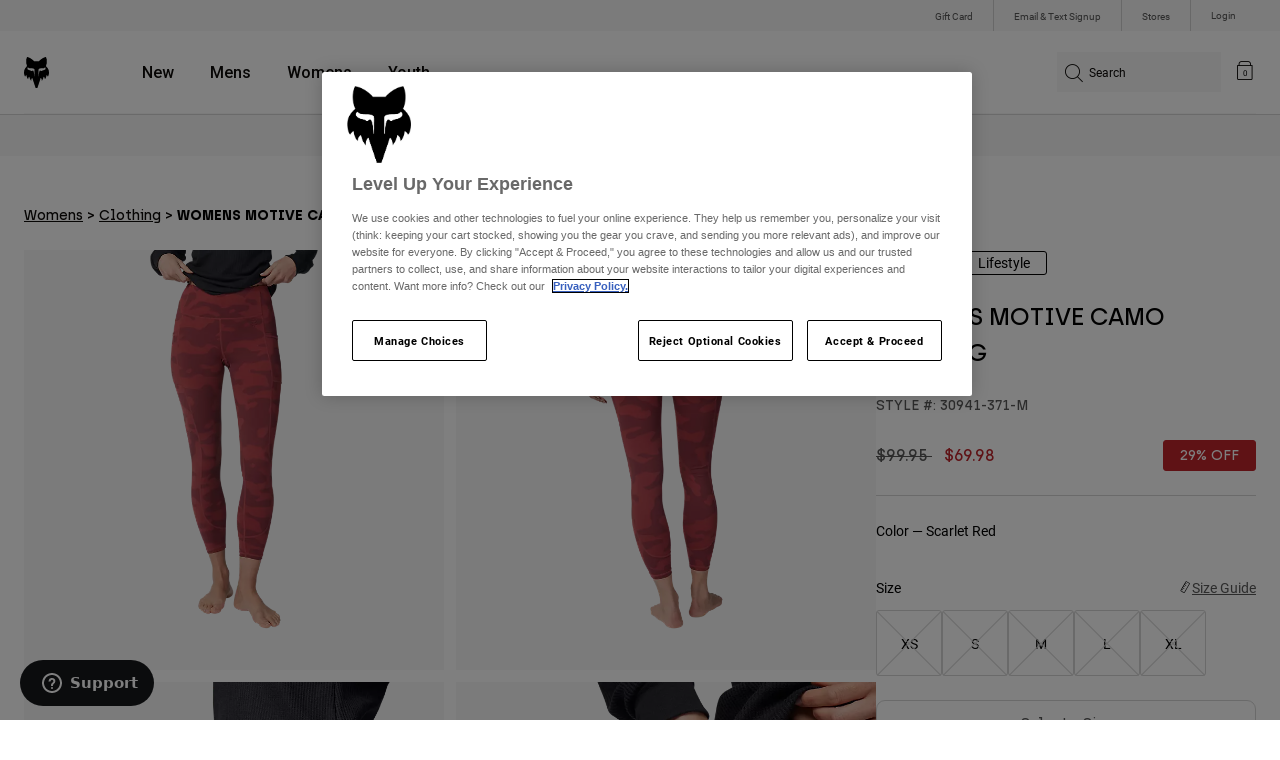

--- FILE ---
content_type: text/html;charset=UTF-8
request_url: https://imgs.signifyd.com/V_G1pQf2FXzuASXx?86ff9e6e15a45839=ap8dQhbr3KGX53L6_qg3SPWXnzznFB9FmUHVDpUv1d09n6SNxFTs65t3ND4eGiFI6ZODPTqtK0kim2-oiweCgphAqRPb5ySG9Owo7dgz0c46RjMc4njQecXVPeDapnHVahi2YHAiRd0wXkruEfzdHHWgpJu2rKeh2B6KApReQ5IYWlMtHtppstQYCqT0HzJ8YEwxQG9fdKPVFT2UhRL8w1eE_fMfG4iBad5KatEuP-PPHbfbxqWjDdJjOgc9ZvwA
body_size: 15926
content:
<!DOCTYPE html><html lang="en"><title>empty</title><body><script type="text/javascript">var td_3O=td_3O||{};td_3O.td_5k=function(td_Z,td_I){try{var td_o=[""];var td_v=0;for(var td_P=0;td_P<td_I.length;++td_P){td_o.push(String.fromCharCode(td_Z.charCodeAt(td_v)^td_I.charCodeAt(td_P)));td_v++;
if(td_v>=td_Z.length){td_v=0;}}return td_o.join("");}catch(td_N){return null;}};td_3O.td_1u=function(td_V){if(!String||!String.fromCharCode||!parseInt){return null;}try{this.td_c=td_V;this.td_d="";this.td_f=function(td_b,td_R){if(0===this.td_d.length){var td_p=this.td_c.substr(0,32);
var td_l="";for(var td_G=32;td_G<td_V.length;td_G+=2){td_l+=String.fromCharCode(parseInt(td_V.substr(td_G,2),16));}this.td_d=td_3O.td_5k(td_p,td_l);}if(this.td_d.substr){return this.td_d.substr(td_b,td_R);
}};}catch(td_O){}return null;};td_3O.td_0Z=function(td_i){if(td_i===null||td_i.length===null||!String||!String.fromCharCode){return null;}var td_K=null;try{var td_c="";var td_m=[];var td_F=String.fromCharCode(48)+String.fromCharCode(48)+String.fromCharCode(48);
var td_d=0;for(var td_k=0;td_k<td_i.length;++td_k){if(65+td_d>=126){td_d=0;}var td_A=(td_F+td_i.charCodeAt(td_d++)).slice(-3);td_m.push(td_A);}var td_E=td_m.join("");td_d=0;for(var td_k=0;td_k<td_E.length;
++td_k){if(65+td_d>=126){td_d=0;}var td_a=String.fromCharCode(65+td_d++);if(td_a!==[][[]]+""){td_c+=td_a;}}td_K=td_3O.td_5k(td_c,td_E);}catch(td_G){return null;}return td_K;};td_3O.td_3w=function(td_t){if(td_t===null||td_t.length===null){return null;
}var td_h="";try{var td_f="";var td_E=0;for(var td_Z=0;td_Z<td_t.length;++td_Z){if(65+td_E>=126){td_E=0;}var td_G=String.fromCharCode(65+td_E++);if(td_G!==[][[]]+""){td_f+=td_G;}}var td_U=td_3O.td_5k(td_f,td_t);
var td_x=td_U.match(/.{1,3}/g);for(var td_Z=0;td_Z<td_x.length;++td_Z){td_h+=String.fromCharCode(parseInt(td_x[td_Z],10));}}catch(td_r){return null;}return td_h;};td_3O.tdz_8e0f8939dd43467cbca4d4293cc1af11=new td_3O.td_1u("\x38\x65\x30\x66\x38\x39\x33\x39\x64\x64\x34\x33\x34\x36\x37\x63\x62\x63\x61\x34\x64\x34\x32\x39\x33\x63\x63\x31\x61\x66\x31\x31\x30\x38\x35\x34\x30\x32\x35\x35\x30\x63\x30\x63\x30\x35\x30\x65\x35\x63\x35\x64\x35\x35\x35\x31\x35\x37\x35\x32\x35\x32\x30\x35\x30\x37\x30\x64\x32\x38\x37\x32\x33\x36\x37\x35\x37\x66\x37\x63\x35\x61\x30\x35\x31\x31\x35\x30\x30\x63\x30\x33\x35\x34\x35\x63\x34\x38\x31\x31\x34\x39\x30\x37\x34\x61\x35\x30\x35\x32\x31\x34\x30\x30\x30\x64\x34\x37\x35\x32\x35\x36\x35\x61\x35\x32\x30\x37\x30\x33\x31\x31\x30\x38\x35\x35\x34\x39\x35\x63\x35\x62\x35\x64\x35\x37\x30\x36\x30\x64\x31\x63\x35\x30\x31\x35\x35\x30\x35\x66\x35\x63\x30\x37\x35\x66\x31\x65\x35\x62\x35\x36\x35\x66\x35\x36\x31\x36\x35\x65\x34\x36\x35\x34\x35\x36\x35\x37\x31\x66\x35\x33\x34\x65\x35\x33\x34\x64\x30\x34\x34\x38\x30\x34\x31\x62\x30\x32\x31\x33\x30\x35\x30\x66\x35\x65\x30\x30\x31\x32\x30\x62\x35\x64\x35\x64\x30\x33\x34\x34\x35\x64\x31\x38\x34\x39\x35\x63\x34\x61\x30\x64\x31\x30\x35\x64\x35\x63\x35\x61\x30\x63\x35\x36\x30\x31\x31\x31\x30\x63\x30\x64\x34\x31\x31\x30\x35\x31\x30\x39\x31\x39\x34\x37\x30\x63\x31\x33\x30\x62\x34\x63\x35\x34\x30\x31\x30\x31\x30\x33\x34\x35\x35\x63\x30\x33\x35\x65\x34\x64\x30\x39\x31\x34\x35\x36\x35\x34\x30\x34\x30\x38\x31\x34\x35\x34\x35\x38\x31\x31\x30\x36\x30\x36\x31\x33\x30\x65\x35\x34\x34\x34\x34\x61\x34\x61\x34\x31\x30\x30\x30\x64\x35\x65\x30\x66\x30\x35\x35\x34\x37\x63\x36\x62\x33\x64\x37\x64\x32\x61\x30\x61\x31\x37\x36\x62\x37\x34\x32\x38\x32\x63\x36\x30\x36\x37\x36\x34\x31\x38\x30\x34\x34\x64\x35\x32\x32\x65\x31\x32\x34\x63\x30\x39\x35\x38\x30\x30\x31\x37\x36\x62\x32\x65\x32\x66\x37\x39\x33\x35\x33\x32\x36\x31\x37\x63\x35\x31\x30\x36\x34\x32\x30\x39\x34\x62\x35\x36\x35\x35\x34\x64\x34\x61\x33\x63\x37\x39\x37\x66\x37\x63\x36\x32\x36\x33\x33\x33");
var td_3O=td_3O||{};if(typeof td_3O.td_6n===[][[]]+""){td_3O.td_6n=[];}td_3O.td_4I=function(){for(var td_I=0;td_I<td_3O.td_6n.length;++td_I){td_3O.td_6n[td_I]();}};td_3O.td_5u=function(td_I,td_i){try{var td_k=td_I.length+"&"+td_I;
var td_t="";var td_H=((typeof(td_3O.tdz_8e0f8939dd43467cbca4d4293cc1af11)!=="undefined"&&typeof(td_3O.tdz_8e0f8939dd43467cbca4d4293cc1af11.td_f)!=="undefined")?(td_3O.tdz_8e0f8939dd43467cbca4d4293cc1af11.td_f(0,16)):null);
for(var td_w=0,td_L=0;td_w<td_k.length;td_w++){var td_c=td_k.charCodeAt(td_w)^td_i.charCodeAt(td_L)&10;if(++td_L===td_i.length){td_L=0;}td_t+=td_H.charAt((td_c>>4)&15);td_t+=td_H.charAt(td_c&15);}return td_t;
}catch(td_U){return null;}};td_3O.td_4H=function(){try{var td_p=window.top.document;var td_L=td_p.forms.length;return td_p;}catch(td_y){return document;}};td_3O.td_3H=function(td_y){try{var td_B;if(typeof td_y===[][[]]+""){td_B=window;
}else{if(td_y==="t"){td_B=window.top;}else{if(td_y==="p"){td_B=window.parent;}else{td_B=window;}}}var td_m=td_B.document.forms.length;return td_B;}catch(td_w){return window;}};td_3O.add_lang_attr_html_tag=function(td_k){try{if(td_k===null){return;
}var td_U=td_k.getElementsByTagName(Number(485781).toString(30));if(td_U[0].getAttribute(Number(296632).toString(24))===null||td_U[0].getAttribute(Number(296632).toString(24))===""){td_U[0].setAttribute(Number(296632).toString(24),((typeof(td_3O.tdz_8e0f8939dd43467cbca4d4293cc1af11)!=="undefined"&&typeof(td_3O.tdz_8e0f8939dd43467cbca4d4293cc1af11.td_f)!=="undefined")?(td_3O.tdz_8e0f8939dd43467cbca4d4293cc1af11.td_f(16,2)):null));
}else{}}catch(td_l){}};td_3O.load_iframe=function(td_Z,td_t){var td_w=td_3s(5);if(typeof(td_4v)!==[][[]]+""){td_4v(td_w,((typeof(td_3O.tdz_8e0f8939dd43467cbca4d4293cc1af11)!=="undefined"&&typeof(td_3O.tdz_8e0f8939dd43467cbca4d4293cc1af11.td_f)!=="undefined")?(td_3O.tdz_8e0f8939dd43467cbca4d4293cc1af11.td_f(18,6)):null));
}var td_l=td_t.createElement(((typeof(td_3O.tdz_8e0f8939dd43467cbca4d4293cc1af11)!=="undefined"&&typeof(td_3O.tdz_8e0f8939dd43467cbca4d4293cc1af11.td_f)!=="undefined")?(td_3O.tdz_8e0f8939dd43467cbca4d4293cc1af11.td_f(24,6)):null));
td_l.id=td_w;td_l.title=((typeof(td_3O.tdz_8e0f8939dd43467cbca4d4293cc1af11)!=="undefined"&&typeof(td_3O.tdz_8e0f8939dd43467cbca4d4293cc1af11.td_f)!=="undefined")?(td_3O.tdz_8e0f8939dd43467cbca4d4293cc1af11.td_f(30,5)):null);
td_l.setAttribute(((typeof(td_3O.tdz_8e0f8939dd43467cbca4d4293cc1af11)!=="undefined"&&typeof(td_3O.tdz_8e0f8939dd43467cbca4d4293cc1af11.td_f)!=="undefined")?(td_3O.tdz_8e0f8939dd43467cbca4d4293cc1af11.td_f(35,13)):null),Number(890830).toString(31));
td_l.setAttribute(((typeof(td_3O.tdz_8e0f8939dd43467cbca4d4293cc1af11)!=="undefined"&&typeof(td_3O.tdz_8e0f8939dd43467cbca4d4293cc1af11.td_f)!=="undefined")?(td_3O.tdz_8e0f8939dd43467cbca4d4293cc1af11.td_f(48,11)):null),Number(890830).toString(31));
td_l.width="0";td_l.height="0";if(typeof td_l.tabIndex!==[][[]]+""){td_l.tabIndex=((typeof(td_3O.tdz_8e0f8939dd43467cbca4d4293cc1af11)!=="undefined"&&typeof(td_3O.tdz_8e0f8939dd43467cbca4d4293cc1af11.td_f)!=="undefined")?(td_3O.tdz_8e0f8939dd43467cbca4d4293cc1af11.td_f(59,2)):null);
}if(typeof td_4X!==[][[]]+""&&td_4X!==null){td_l.setAttribute(((typeof(td_3O.tdz_8e0f8939dd43467cbca4d4293cc1af11)!=="undefined"&&typeof(td_3O.tdz_8e0f8939dd43467cbca4d4293cc1af11.td_f)!=="undefined")?(td_3O.tdz_8e0f8939dd43467cbca4d4293cc1af11.td_f(61,7)):null),td_4X);
}td_l.style=((typeof(td_3O.tdz_8e0f8939dd43467cbca4d4293cc1af11)!=="undefined"&&typeof(td_3O.tdz_8e0f8939dd43467cbca4d4293cc1af11.td_f)!=="undefined")?(td_3O.tdz_8e0f8939dd43467cbca4d4293cc1af11.td_f(68,83)):null);
td_l.setAttribute(((typeof(td_3O.tdz_8e0f8939dd43467cbca4d4293cc1af11)!=="undefined"&&typeof(td_3O.tdz_8e0f8939dd43467cbca4d4293cc1af11.td_f)!=="undefined")?(td_3O.tdz_8e0f8939dd43467cbca4d4293cc1af11.td_f(151,3)):null),td_Z);
td_t.body.appendChild(td_l);};td_3O.csp_nonce=null;td_3O.td_4r=function(td_t){if(typeof td_t.currentScript!==[][[]]+""&&td_t.currentScript!==null){var td_N=td_t.currentScript.getAttribute(((typeof(td_3O.tdz_8e0f8939dd43467cbca4d4293cc1af11)!=="undefined"&&typeof(td_3O.tdz_8e0f8939dd43467cbca4d4293cc1af11.td_f)!=="undefined")?(td_3O.tdz_8e0f8939dd43467cbca4d4293cc1af11.td_f(154,5)):null));
if(typeof td_N!==[][[]]+""&&td_N!==null&&td_N!==""){td_3O.csp_nonce=td_N;}else{if(typeof td_t.currentScript.nonce!==[][[]]+""&&td_t.currentScript.nonce!==null&&td_t.currentScript.nonce!==""){td_3O.csp_nonce=td_t.currentScript.nonce;
}}}};td_3O.td_6v=function(td_U){if(td_3O.csp_nonce!==null){td_U.setAttribute(((typeof(td_3O.tdz_8e0f8939dd43467cbca4d4293cc1af11)!=="undefined"&&typeof(td_3O.tdz_8e0f8939dd43467cbca4d4293cc1af11.td_f)!=="undefined")?(td_3O.tdz_8e0f8939dd43467cbca4d4293cc1af11.td_f(154,5)):null),td_3O.csp_nonce);
if(td_U.getAttribute(((typeof(td_3O.tdz_8e0f8939dd43467cbca4d4293cc1af11)!=="undefined"&&typeof(td_3O.tdz_8e0f8939dd43467cbca4d4293cc1af11.td_f)!=="undefined")?(td_3O.tdz_8e0f8939dd43467cbca4d4293cc1af11.td_f(154,5)):null))!==td_3O.csp_nonce){td_U.nonce=td_3O.csp_nonce;
}}};td_3O.td_3V=function(){try{return new ActiveXObject(activeXMode);}catch(td_m){return null;}};td_3O.td_3f=function(){if(window.XMLHttpRequest){return new XMLHttpRequest();}if(window.ActiveXObject){var td_t=[((typeof(td_3O.tdz_8e0f8939dd43467cbca4d4293cc1af11)!=="undefined"&&typeof(td_3O.tdz_8e0f8939dd43467cbca4d4293cc1af11.td_f)!=="undefined")?(td_3O.tdz_8e0f8939dd43467cbca4d4293cc1af11.td_f(159,18)):null),((typeof(td_3O.tdz_8e0f8939dd43467cbca4d4293cc1af11)!=="undefined"&&typeof(td_3O.tdz_8e0f8939dd43467cbca4d4293cc1af11.td_f)!=="undefined")?(td_3O.tdz_8e0f8939dd43467cbca4d4293cc1af11.td_f(177,14)):null),((typeof(td_3O.tdz_8e0f8939dd43467cbca4d4293cc1af11)!=="undefined"&&typeof(td_3O.tdz_8e0f8939dd43467cbca4d4293cc1af11.td_f)!=="undefined")?(td_3O.tdz_8e0f8939dd43467cbca4d4293cc1af11.td_f(191,17)):null)];
for(var td_U=0;td_U<td_t.length;td_U++){var td_B=td_3O.td_3V(td_t[td_U]);if(td_B!==null){return td_B;}}}return null;};td_3O.tdz_713ec82333254cbf81a376ad4aa8645c=new td_3O.td_1u("\x37\x31\x33\x65\x63\x38\x32\x33\x33\x33\x32\x35\x34\x63\x62\x66\x38\x31\x61\x33\x37\x36\x61\x64\x34\x61\x61\x38\x36\x34\x35\x63\x35\x65\x35\x66\x34\x33\x31\x30\x31\x37\x31\x38\x35\x62\x34\x30\x31\x33\x35\x61\x35\x63\x34\x33\x35\x35\x30\x66\x30\x62\x30\x32\x31\x38\x34\x35\x31\x38\x34\x33\x35\x32\x35\x39\x30\x33\x30\x65\x35\x31\x30\x32\x31\x35\x30\x38\x30\x37\x30\x36\x30\x36\x35\x37\x30\x32\x30\x37\x30\x34\x35\x64\x35\x61\x35\x39\x35\x30\x35\x30\x35\x37\x35\x36\x35\x34\x36\x65\x35\x62\x30\x31\x30\x38\x30\x33\x35\x62\x34\x35\x34\x31\x37\x32\x34\x35\x34\x34\x30\x30\x31\x64\x36\x39\x31\x32\x31\x35\x34\x61\x35\x66\x35\x61\x35\x32");
td_6F=function(){var td_VK=((typeof(td_3O.tdz_713ec82333254cbf81a376ad4aa8645c)!=="undefined"&&typeof(td_3O.tdz_713ec82333254cbf81a376ad4aa8645c.td_f)!=="undefined")?(td_3O.tdz_713ec82333254cbf81a376ad4aa8645c.td_f(0,21)):null);
var td_Ml=typeof window===((typeof(td_3O.tdz_713ec82333254cbf81a376ad4aa8645c)!=="undefined"&&typeof(td_3O.tdz_713ec82333254cbf81a376ad4aa8645c.td_f)!=="undefined")?(td_3O.tdz_713ec82333254cbf81a376ad4aa8645c.td_f(21,6)):null);
var td_qk=td_Ml?window:{};if(td_qk.JS_SHA256_NO_WINDOW){td_Ml=false;}var td_c3=!td_qk.JS_SHA256_NO_ARRAY_BUFFER&&typeof ArrayBuffer!==[][[]]+"";var td_Mn=((typeof(td_3O.tdz_713ec82333254cbf81a376ad4aa8645c)!=="undefined"&&typeof(td_3O.tdz_713ec82333254cbf81a376ad4aa8645c.td_f)!=="undefined")?(td_3O.tdz_713ec82333254cbf81a376ad4aa8645c.td_f(27,16)):null).split("");
var td_Hr=[-2147483648,8388608,32768,128];var td_Ku=[24,16,8,0];var td_LC=[1116352408,1899447441,3049323471,3921009573,961987163,1508970993,2453635748,2870763221,3624381080,310598401,607225278,1426881987,1925078388,2162078206,2614888103,3248222580,3835390401,4022224774,264347078,604807628,770255983,1249150122,1555081692,1996064986,2554220882,2821834349,2952996808,3210313671,3336571891,3584528711,113926993,338241895,666307205,773529912,1294757372,1396182291,1695183700,1986661051,2177026350,2456956037,2730485921,2820302411,3259730800,3345764771,3516065817,3600352804,4094571909,275423344,430227734,506948616,659060556,883997877,958139571,1322822218,1537002063,1747873779,1955562222,2024104815,2227730452,2361852424,2428436474,2756734187,3204031479,3329325298];
var td_c=[];if(td_qk.JS_SHA256_NO_NODE_JS||!Array.isArray){Array.isArray=function(td_Kt){return Object.prototype.toString.call(td_Kt)===((typeof(td_3O.tdz_713ec82333254cbf81a376ad4aa8645c)!=="undefined"&&typeof(td_3O.tdz_713ec82333254cbf81a376ad4aa8645c.td_f)!=="undefined")?(td_3O.tdz_713ec82333254cbf81a376ad4aa8645c.td_f(43,14)):null);
};}if(td_c3&&(td_qk.JS_SHA256_NO_ARRAY_BUFFER_IS_VIEW||!ArrayBuffer.isView)){ArrayBuffer.isView=function(td_tW){return typeof td_tW===((typeof(td_3O.tdz_713ec82333254cbf81a376ad4aa8645c)!=="undefined"&&typeof(td_3O.tdz_713ec82333254cbf81a376ad4aa8645c.td_f)!=="undefined")?(td_3O.tdz_713ec82333254cbf81a376ad4aa8645c.td_f(21,6)):null)&&td_tW.buffer&&td_tW.buffer.constructor===ArrayBuffer;
};}instance=new td_x8(false,false);this.update=function(td_uO){instance.update(td_uO);};this.hash=function(td_b0){instance.update(td_b0);return instance.toString();};this.toString=function(){return instance.toString();
};function td_x8(){this.blocks=[0,0,0,0,0,0,0,0,0,0,0,0,0,0,0,0,0];this.h0=1779033703;this.h1=3144134277;this.h2=1013904242;this.h3=2773480762;this.h4=1359893119;this.h5=2600822924;this.h6=528734635;this.h7=1541459225;
this.block=this.start=this.bytes=this.hBytes=0;this.finalized=this.hashed=false;this.first=true;}td_x8.prototype.update=function(td_kQ){if(this.finalized){return;}var td_RS,td_Ra=typeof td_kQ;if(td_Ra!==((typeof(td_3O.tdz_713ec82333254cbf81a376ad4aa8645c)!=="undefined"&&typeof(td_3O.tdz_713ec82333254cbf81a376ad4aa8645c.td_f)!=="undefined")?(td_3O.tdz_713ec82333254cbf81a376ad4aa8645c.td_f(57,6)):null)){if(td_Ra===((typeof(td_3O.tdz_713ec82333254cbf81a376ad4aa8645c)!=="undefined"&&typeof(td_3O.tdz_713ec82333254cbf81a376ad4aa8645c.td_f)!=="undefined")?(td_3O.tdz_713ec82333254cbf81a376ad4aa8645c.td_f(21,6)):null)){if(td_kQ===null){throw new Error(td_VK);
}else{if(td_c3&&td_kQ.constructor===ArrayBuffer){td_kQ=new Uint8Array(td_kQ);}else{if(!Array.isArray(td_kQ)){if(!td_c3||!ArrayBuffer.isView(td_kQ)){throw new Error(td_VK);}}}}}else{throw new Error(td_VK);
}td_RS=true;}var td_fI,td_mq=0,td_qD,td_lI=td_kQ.length,td_XG=this.blocks;while(td_mq<td_lI){if(this.hashed){this.hashed=false;td_XG[0]=this.block;td_XG[16]=td_XG[1]=td_XG[2]=td_XG[3]=td_XG[4]=td_XG[5]=td_XG[6]=td_XG[7]=td_XG[8]=td_XG[9]=td_XG[10]=td_XG[11]=td_XG[12]=td_XG[13]=td_XG[14]=td_XG[15]=0;
}if(td_RS){for(td_qD=this.start;td_mq<td_lI&&td_qD<64;++td_mq){td_XG[td_qD>>2]|=td_kQ[td_mq]<<td_Ku[td_qD++&3];}}else{for(td_qD=this.start;td_mq<td_lI&&td_qD<64;++td_mq){td_fI=td_kQ.charCodeAt(td_mq);if(td_fI<128){td_XG[td_qD>>2]|=td_fI<<td_Ku[td_qD++&3];
}else{if(td_fI<2048){td_XG[td_qD>>2]|=(192|(td_fI>>6))<<td_Ku[td_qD++&3];td_XG[td_qD>>2]|=(128|(td_fI&63))<<td_Ku[td_qD++&3];}else{if(td_fI<55296||td_fI>=57344){td_XG[td_qD>>2]|=(224|(td_fI>>12))<<td_Ku[td_qD++&3];
td_XG[td_qD>>2]|=(128|((td_fI>>6)&63))<<td_Ku[td_qD++&3];td_XG[td_qD>>2]|=(128|(td_fI&63))<<td_Ku[td_qD++&3];}else{td_fI=65536+(((td_fI&1023)<<10)|(td_kQ.charCodeAt(++td_mq)&1023));td_XG[td_qD>>2]|=(240|(td_fI>>18))<<td_Ku[td_qD++&3];
td_XG[td_qD>>2]|=(128|((td_fI>>12)&63))<<td_Ku[td_qD++&3];td_XG[td_qD>>2]|=(128|((td_fI>>6)&63))<<td_Ku[td_qD++&3];td_XG[td_qD>>2]|=(128|(td_fI&63))<<td_Ku[td_qD++&3];}}}}}this.lastByteIndex=td_qD;this.bytes+=td_qD-this.start;
if(td_qD>=64){this.block=td_XG[16];this.start=td_qD-64;this.hash();this.hashed=true;}else{this.start=td_qD;}}if(this.bytes>4294967295){this.hBytes+=this.bytes/4294967296<<0;this.bytes=this.bytes%4294967296;
}return this;};td_x8.prototype.finalize=function(){if(this.finalized){return;}this.finalized=true;var td_Ge=this.blocks,td_eG=this.lastByteIndex;td_Ge[16]=this.block;td_Ge[td_eG>>2]|=td_Hr[td_eG&3];this.block=td_Ge[16];
if(td_eG>=56){if(!this.hashed){this.hash();}td_Ge[0]=this.block;td_Ge[16]=td_Ge[1]=td_Ge[2]=td_Ge[3]=td_Ge[4]=td_Ge[5]=td_Ge[6]=td_Ge[7]=td_Ge[8]=td_Ge[9]=td_Ge[10]=td_Ge[11]=td_Ge[12]=td_Ge[13]=td_Ge[14]=td_Ge[15]=0;
}td_Ge[14]=this.hBytes<<3|this.bytes>>>29;td_Ge[15]=this.bytes<<3;this.hash();};td_x8.prototype.hash=function(){var td_Vn=this.h0,td_YV=this.h1,td_Di=this.h2,td_ut=this.h3,td_M0=this.h4,td_Qj=this.h5,td_T1=this.h6,td_PU=this.h7,td_bQ=this.blocks,td_VW,td_xk,td_qI,td_c8,td_GP,td_qg,td_hN,td_Vg,td_N2,td_Gv,td_fm;
for(td_VW=16;td_VW<64;++td_VW){td_GP=td_bQ[td_VW-15];td_xk=((td_GP>>>7)|(td_GP<<25))^((td_GP>>>18)|(td_GP<<14))^(td_GP>>>3);td_GP=td_bQ[td_VW-2];td_qI=((td_GP>>>17)|(td_GP<<15))^((td_GP>>>19)|(td_GP<<13))^(td_GP>>>10);
td_bQ[td_VW]=td_bQ[td_VW-16]+td_xk+td_bQ[td_VW-7]+td_qI<<0;}td_fm=td_YV&td_Di;for(td_VW=0;td_VW<64;td_VW+=4){if(this.first){td_Vg=704751109;td_GP=td_bQ[0]-210244248;td_PU=td_GP-1521486534<<0;td_ut=td_GP+143694565<<0;
this.first=false;}else{td_xk=((td_Vn>>>2)|(td_Vn<<30))^((td_Vn>>>13)|(td_Vn<<19))^((td_Vn>>>22)|(td_Vn<<10));td_qI=((td_M0>>>6)|(td_M0<<26))^((td_M0>>>11)|(td_M0<<21))^((td_M0>>>25)|(td_M0<<7));td_Vg=td_Vn&td_YV;
td_c8=td_Vg^(td_Vn&td_Di)^td_fm;td_hN=(td_M0&td_Qj)^(~td_M0&td_T1);td_GP=td_PU+td_qI+td_hN+td_LC[td_VW]+td_bQ[td_VW];td_qg=td_xk+td_c8;td_PU=td_ut+td_GP<<0;td_ut=td_GP+td_qg<<0;}td_xk=((td_ut>>>2)|(td_ut<<30))^((td_ut>>>13)|(td_ut<<19))^((td_ut>>>22)|(td_ut<<10));
td_qI=((td_PU>>>6)|(td_PU<<26))^((td_PU>>>11)|(td_PU<<21))^((td_PU>>>25)|(td_PU<<7));td_N2=td_ut&td_Vn;td_c8=td_N2^(td_ut&td_YV)^td_Vg;td_hN=(td_PU&td_M0)^(~td_PU&td_Qj);td_GP=td_T1+td_qI+td_hN+td_LC[td_VW+1]+td_bQ[td_VW+1];
td_qg=td_xk+td_c8;td_T1=td_Di+td_GP<<0;td_Di=td_GP+td_qg<<0;td_xk=((td_Di>>>2)|(td_Di<<30))^((td_Di>>>13)|(td_Di<<19))^((td_Di>>>22)|(td_Di<<10));td_qI=((td_T1>>>6)|(td_T1<<26))^((td_T1>>>11)|(td_T1<<21))^((td_T1>>>25)|(td_T1<<7));
td_Gv=td_Di&td_ut;td_c8=td_Gv^(td_Di&td_Vn)^td_N2;td_hN=(td_T1&td_PU)^(~td_T1&td_M0);td_GP=td_Qj+td_qI+td_hN+td_LC[td_VW+2]+td_bQ[td_VW+2];td_qg=td_xk+td_c8;td_Qj=td_YV+td_GP<<0;td_YV=td_GP+td_qg<<0;td_xk=((td_YV>>>2)|(td_YV<<30))^((td_YV>>>13)|(td_YV<<19))^((td_YV>>>22)|(td_YV<<10));
td_qI=((td_Qj>>>6)|(td_Qj<<26))^((td_Qj>>>11)|(td_Qj<<21))^((td_Qj>>>25)|(td_Qj<<7));td_fm=td_YV&td_Di;td_c8=td_fm^(td_YV&td_ut)^td_Gv;td_hN=(td_Qj&td_T1)^(~td_Qj&td_PU);td_GP=td_M0+td_qI+td_hN+td_LC[td_VW+3]+td_bQ[td_VW+3];
td_qg=td_xk+td_c8;td_M0=td_Vn+td_GP<<0;td_Vn=td_GP+td_qg<<0;}this.h0=this.h0+td_Vn<<0;this.h1=this.h1+td_YV<<0;this.h2=this.h2+td_Di<<0;this.h3=this.h3+td_ut<<0;this.h4=this.h4+td_M0<<0;this.h5=this.h5+td_Qj<<0;
this.h6=this.h6+td_T1<<0;this.h7=this.h7+td_PU<<0;};td_x8.prototype.hex=function(){this.finalize();var td_KT=this.h0,td_mc=this.h1,td_li=this.h2,td_KU=this.h3,td_rq=this.h4,td_Yu=this.h5,td_Wy=this.h6,td_q3=this.h7;
var td_H2=td_Mn[(td_KT>>28)&15]+td_Mn[(td_KT>>24)&15]+td_Mn[(td_KT>>20)&15]+td_Mn[(td_KT>>16)&15]+td_Mn[(td_KT>>12)&15]+td_Mn[(td_KT>>8)&15]+td_Mn[(td_KT>>4)&15]+td_Mn[td_KT&15]+td_Mn[(td_mc>>28)&15]+td_Mn[(td_mc>>24)&15]+td_Mn[(td_mc>>20)&15]+td_Mn[(td_mc>>16)&15]+td_Mn[(td_mc>>12)&15]+td_Mn[(td_mc>>8)&15]+td_Mn[(td_mc>>4)&15]+td_Mn[td_mc&15]+td_Mn[(td_li>>28)&15]+td_Mn[(td_li>>24)&15]+td_Mn[(td_li>>20)&15]+td_Mn[(td_li>>16)&15]+td_Mn[(td_li>>12)&15]+td_Mn[(td_li>>8)&15]+td_Mn[(td_li>>4)&15]+td_Mn[td_li&15]+td_Mn[(td_KU>>28)&15]+td_Mn[(td_KU>>24)&15]+td_Mn[(td_KU>>20)&15]+td_Mn[(td_KU>>16)&15]+td_Mn[(td_KU>>12)&15]+td_Mn[(td_KU>>8)&15]+td_Mn[(td_KU>>4)&15]+td_Mn[td_KU&15]+td_Mn[(td_rq>>28)&15]+td_Mn[(td_rq>>24)&15]+td_Mn[(td_rq>>20)&15]+td_Mn[(td_rq>>16)&15]+td_Mn[(td_rq>>12)&15]+td_Mn[(td_rq>>8)&15]+td_Mn[(td_rq>>4)&15]+td_Mn[td_rq&15]+td_Mn[(td_Yu>>28)&15]+td_Mn[(td_Yu>>24)&15]+td_Mn[(td_Yu>>20)&15]+td_Mn[(td_Yu>>16)&15]+td_Mn[(td_Yu>>12)&15]+td_Mn[(td_Yu>>8)&15]+td_Mn[(td_Yu>>4)&15]+td_Mn[td_Yu&15]+td_Mn[(td_Wy>>28)&15]+td_Mn[(td_Wy>>24)&15]+td_Mn[(td_Wy>>20)&15]+td_Mn[(td_Wy>>16)&15]+td_Mn[(td_Wy>>12)&15]+td_Mn[(td_Wy>>8)&15]+td_Mn[(td_Wy>>4)&15]+td_Mn[td_Wy&15];
td_H2+=td_Mn[(td_q3>>28)&15]+td_Mn[(td_q3>>24)&15]+td_Mn[(td_q3>>20)&15]+td_Mn[(td_q3>>16)&15]+td_Mn[(td_q3>>12)&15]+td_Mn[(td_q3>>8)&15]+td_Mn[(td_q3>>4)&15]+td_Mn[td_q3&15];return td_H2;};td_x8.prototype.toString=td_x8.prototype.hex;
};td_3O.tdz_ac00b39fdcd040dd83a7a0cdfb54b2e9=new td_3O.td_1u("\x61\x63\x30\x30\x62\x33\x39\x66\x64\x63\x64\x30\x34\x30\x64\x64\x38\x33\x61\x37\x61\x30\x63\x64\x66\x62\x35\x34\x62\x32\x65\x39\x34\x31\x32\x63\x36\x30\x36\x32\x34\x64\x31\x33\x37\x36\x33\x36\x33\x36\x32\x63\x31\x34\x35\x35\x34\x36\x35\x31\x34\x34\x32\x62\x36\x38\x36\x37\x34\x65\x31\x37\x32\x65\x36\x30\x33\x37\x32\x62\x31\x36\x30\x37\x34\x37\x35\x35\x34\x32\x36\x36\x30\x61\x34\x63\x30\x32\x30\x62\x37\x66\x34\x30\x30\x37\x34\x31\x35\x38\x34\x36\x32\x39\x30\x61\x30\x61\x35\x39\x37\x31\x35\x34\x30\x33\x30\x31\x31\x37\x37\x36\x30\x35\x35\x30\x30\x34\x37\x35\x30\x37\x30\x33\x34\x39\x32\x37\x35\x31\x35\x33\x32\x37\x35\x36\x30\x32\x37\x38\x34\x65\x32\x36\x35\x34\x35\x37\x32\x33\x37\x36\x35\x64\x30\x31\x30\x64\x32\x63\x33\x37\x31\x66\x37\x31\x35\x34\x30\x33\x30\x64\x37\x37\x36\x30\x33\x38\x35\x36\x32\x33\x34\x32\x30\x63\x31\x33\x31\x35\x30\x37\x34\x37\x36\x64\x30\x33\x35\x63\x30\x31\x35\x63\x31\x39\x33\x30\x35\x31\x35\x64\x31\x31\x34\x36\x35\x37\x30\x31\x32\x36\x31\x31\x30\x62\x34\x37\x34\x37\x35\x35\x31\x36\x33\x31\x37\x62\x37\x31\x31\x33\x35\x38\x31\x36\x34\x33\x30\x36\x31\x36\x33\x33\x32\x31\x37\x38\x35\x62\x30\x30\x35\x62\x30\x39\x35\x63\x33\x31\x31\x36\x35\x36\x35\x36\x30\x62\x35\x64\x37\x61\x30\x65\x31\x36\x30\x63\x30\x39\x35\x35\x37\x62\x35\x64\x30\x61\x30\x64\x36\x66\x35\x36\x30\x33\x37\x38\x30\x63\x35\x65\x30\x61\x33\x33\x30\x33\x30\x30\x31\x61\x37\x32\x31\x61\x35\x62\x32\x61\x36\x61\x32\x37\x30\x61\x34\x32\x35\x35\x30\x34\x35\x63\x34\x31\x32\x35\x31\x36\x30\x61\x32\x62\x36\x33\x36\x63\x35\x39\x30\x35\x30\x62\x37\x35\x35\x61\x34\x65\x37\x61\x30\x38\x34\x35\x30\x61\x32\x36\x31\x34\x30\x64\x34\x32\x34\x37\x30\x37\x34\x30\x32\x34\x34\x39\x31\x31\x30\x66\x35\x35\x36\x33\x30\x33\x35\x35\x35\x38\x31\x34\x30\x64\x33\x35\x30\x31\x34\x32\x34\x37\x35\x39\x30\x62\x30\x61\x35\x31\x37\x30\x30\x30\x35\x35\x32\x61\x37\x34\x32\x36\x32\x66\x30\x39\x30\x63\x34\x34\x34\x31\x30\x37\x34\x30\x30\x61\x34\x62\x32\x32\x30\x32\x35\x64\x35\x39\x30\x63\x35\x63\x37\x37\x30\x33\x31\x30\x31\x30\x30\x37\x35\x31\x34\x34\x35\x35\x32\x39\x33\x37\x37\x31\x37\x36\x32\x34\x34\x66\x31\x31\x35\x63\x30\x63\x31\x36\x30\x33\x31\x30\x37\x63\x37\x31\x32\x66\x35\x64\x30\x37\x35\x30\x30\x64\x30\x36\x36\x34\x34\x32\x30\x62\x35\x37\x35\x63\x30\x38\x31\x30\x31\x31\x31\x32\x37\x37\x35\x31\x35\x33\x30\x66\x30\x62\x37\x35\x35\x63\x31\x62\x35\x65\x30\x64\x35\x63\x30\x32\x33\x33\x30\x66\x30\x63\x36\x32\x35\x64\x30\x63\x35\x36\x30\x61\x34\x65\x31\x32\x32\x65\x35\x31\x35\x33\x33\x35\x35\x61\x35\x37\x30\x32\x30\x62\x31\x34\x31\x37\x31\x30\x36\x34\x35\x38\x30\x62\x30\x61\x35\x64\x37\x32\x30\x66\x35\x33\x31\x33\x35\x66\x30\x61\x30\x30\x32\x39\x31\x32\x35\x30\x35\x61\x32\x30\x36\x31\x32\x31\x36\x61\x31\x34\x30\x64\x37\x66\x36\x33\x32\x65\x35\x61\x35\x37\x31\x33\x31\x63\x34\x33\x30\x35\x34\x32\x35\x39\x37\x63\x30\x64\x30\x61\x34\x64\x34\x62\x32\x33\x35\x62\x30\x30\x35\x33\x30\x38\x32\x36\x30\x33\x31\x30\x34\x37\x34\x64\x30\x62\x36\x32\x30\x64\x35\x36\x30\x66\x30\x36\x35\x39\x36\x30\x30\x61\x35\x63\x35\x37\x30\x33\x34\x62\x30\x61\x33\x34\x35\x66\x35\x30\x35\x39\x33\x34\x30\x35\x35\x63\x37\x66\x30\x38\x35\x39\x31\x34\x34\x38\x34\x33\x30\x35\x30\x37\x31\x30\x35\x36\x35\x63\x33\x35\x35\x62\x30\x62\x35\x64\x30\x65\x31\x34\x34\x33\x31\x30\x35\x33\x30\x33\x36\x65\x30\x66\x30\x61\x30\x37\x30\x62\x34\x37\x34\x37\x31\x30\x35\x63\x34\x61\x30\x39\x36\x34\x30\x38\x35\x39\x30\x35\x35\x66\x31\x34\x31\x37\x34\x36\x35\x61\x36\x32\x35\x64\x30\x63\x35\x36\x30\x61\x34\x65\x31\x32\x34\x33\x30\x37\x36\x37\x30\x62\x35\x64\x35\x64\x30\x39\x31\x33\x31\x30\x34\x34\x36\x36\x35\x64\x34\x33\x31\x30\x30\x35\x36\x66\x35\x61\x30\x66\x35\x33\x30\x65\x34\x37\x31\x30\x34\x34\x33\x35\x30\x37\x34\x37\x34\x32\x30\x37\x34\x30\x34\x35\x30\x62\x35\x31\x35\x33\x30\x33\x36\x37\x30\x62\x35\x64\x35\x64\x30\x39\x31\x33\x31\x30\x34\x34\x36\x38\x36\x34\x36\x37\x30\x64\x30\x61\x35\x63\x35\x63\x31\x36\x34\x34\x34\x31\x30\x32\x35\x33\x35\x34\x35\x36\x33\x35\x35\x63\x35\x61\x30\x36\x35\x64\x31\x32\x34\x61\x34\x31\x32\x65\x37\x35\x36\x37\x30\x62\x35\x64\x35\x64\x30\x39\x31\x33\x31\x30\x34\x34\x30\x39\x30\x63\x36\x37\x30\x64\x30\x61\x35\x63\x35\x63\x31\x36\x34\x34\x34\x31\x30\x39\x35\x36\x33\x33\x30\x66\x30\x63\x35\x31\x35\x62\x31\x35\x34\x31\x34\x35\x37\x37\x33\x35\x34\x33\x30\x34\x31\x65\x35\x32\x36\x34\x35\x30\x30\x38\x30\x30\x30\x63\x31\x33\x34\x33\x31\x34\x37\x33\x32\x31\x33\x33\x35\x31\x35\x64\x30\x35\x35\x38\x31\x36\x34\x33\x34\x33\x35\x37\x34\x38\x35\x33\x30\x34\x37\x39\x30\x33\x35\x31\x34\x35\x37\x36\x33\x32\x34\x33\x36\x38\x37\x64\x30\x33\x35\x30\x31\x39\x32\x39\x33\x37\x33\x34\x30\x64\x35\x65\x35\x30\x35\x66\x31\x33\x31\x37\x31\x38\x36\x33\x30\x39\x35\x38\x30\x66\x35\x35\x34\x33\x35\x32\x34\x38\x35\x32\x36\x32\x35\x64\x30\x63\x35\x36\x30\x61\x34\x65\x31\x32\x34\x33\x36\x30\x35\x38\x30\x64\x35\x64\x35\x63\x34\x36\x35\x33\x34\x64\x35\x34\x36\x37\x35\x64\x35\x65\x30\x30\x30\x62\x34\x66\x34\x30\x34\x31\x36\x37\x30\x39\x35\x66\x30\x64\x30\x31\x34\x36\x35\x61\x31\x62\x30\x34\x33\x35\x35\x62\x30\x62\x35\x64\x30\x65\x31\x34\x34\x33\x31\x30\x33\x32\x35\x62\x35\x36\x30\x38\x30\x31\x34\x33\x35\x63\x31\x65\x30\x35\x36\x37\x30\x64\x30\x61\x35\x63\x35\x63\x31\x36\x34\x34\x34\x31\x36\x30\x30\x62\x30\x62\x30\x38\x30\x37\x31\x35\x30\x35\x35\x32\x31\x63\x35\x35\x34\x63\x30\x66\x30\x38\x35\x65\x35\x66\x31\x35\x35\x64\x36\x65\x30\x66\x30\x61\x30\x37\x30\x62\x34\x37\x34\x37\x31\x30\x35\x35\x35\x35\x37\x35\x35\x32\x30\x32\x37\x65\x30\x66\x34\x34\x30\x36\x30\x38\x33\x30\x30\x62\x34\x36\x35\x64\x30\x64\x35\x63\x32\x61\x36\x61\x30\x38\x33\x33\x35\x31\x35\x34\x34\x32\x36\x62\x31\x39\x30\x66\x32\x62\x33\x30\x34\x34\x37\x66\x36\x34\x36\x32\x30\x64\x31\x37\x31\x38\x35\x64\x30\x65\x34\x33\x34\x31\x35\x31\x34\x33\x31\x32\x30\x37\x30\x65\x35\x63\x35\x30\x34\x32\x36\x37\x33\x37\x37\x35\x30\x65\x30\x31\x35\x61\x35\x35\x30\x31\x34\x37\x36\x32\x30\x39\x30\x36\x30\x39\x30\x31\x35\x33\x34\x30\x31\x30\x33\x37\x30\x35\x35\x65\x35\x32\x31\x33\x35\x65\x33\x33\x35\x35\x30\x65\x30\x62\x31\x32\x30\x37\x37\x62\x35\x62\x31\x36\x35\x62\x30\x33\x35\x30\x30\x32\x30\x32\x34\x34\x35\x39\x30\x64\x35\x64\x36\x34\x31\x35\x30\x35\x30\x35\x30\x35\x34\x32\x35\x64\x35\x32\x31\x36\x30\x35\x34\x65\x35\x36\x35\x62\x31\x38\x34\x65\x37\x32\x31\x31\x30\x35\x31\x30\x30\x37\x35\x30\x35\x30\x30\x35\x35\x37\x35\x66\x31\x36\x34\x65\x31\x33\x34\x35\x35\x36\x30\x34\x35\x61\x35\x37\x35\x63\x34\x62\x34\x63\x30\x64\x36\x30\x35\x63\x35\x66\x30\x61\x30\x31\x31\x37\x35\x61\x33\x31\x35\x36\x30\x35\x34\x33\x31\x37\x31\x36\x30\x66\x30\x63\x35\x32\x35\x64\x33\x32\x35\x33\x30\x31\x31\x39\x33\x39\x31\x33\x35\x63\x35\x31\x31\x36\x35\x35\x35\x36\x31\x34\x30\x39\x33\x35\x30\x31\x34\x32\x34\x37\x35\x39\x30\x62\x30\x61\x37\x39\x35\x64\x30\x35\x34\x35\x30\x65\x35\x39\x30\x37\x34\x34\x35\x37\x35\x61\x34\x35\x34\x63\x34\x32\x36\x31\x30\x30\x35\x65\x30\x65\x30\x36\x31\x30\x37\x36\x30\x65\x34\x36\x35\x63\x30\x38\x31\x30\x34\x33\x32\x64\x35\x33\x35\x62\x35\x65\x31\x37");
var td_3O=td_3O||{};var td_W=0;var td_Y=1;var td_v=2;var td_f=3;var td_Q=4;td_3O.td_5e=td_W;var td_5M={td_1p:function(){if(typeof navigator!==[][[]]+""){this.td_h(navigator.userAgent,navigator.vendor,navigator.platform,navigator.appVersion,window.opera);
}},td_h:function(td_p,td_s,td_k,td_R,td_b){this.td_z=[{string:td_p,subString:((typeof(td_3O.tdz_ac00b39fdcd040dd83a7a0cdfb54b2e9)!=="undefined"&&typeof(td_3O.tdz_ac00b39fdcd040dd83a7a0cdfb54b2e9.td_f)!=="undefined")?(td_3O.tdz_ac00b39fdcd040dd83a7a0cdfb54b2e9.td_f(0,5)):null),versionSearch:((typeof(td_3O.tdz_ac00b39fdcd040dd83a7a0cdfb54b2e9)!=="undefined"&&typeof(td_3O.tdz_ac00b39fdcd040dd83a7a0cdfb54b2e9.td_f)!=="undefined")?(td_3O.tdz_ac00b39fdcd040dd83a7a0cdfb54b2e9.td_f(5,4)):null),identity:((typeof(td_3O.tdz_ac00b39fdcd040dd83a7a0cdfb54b2e9)!=="undefined"&&typeof(td_3O.tdz_ac00b39fdcd040dd83a7a0cdfb54b2e9.td_f)!=="undefined")?(td_3O.tdz_ac00b39fdcd040dd83a7a0cdfb54b2e9.td_f(9,5)):null)},{string:td_p,subString:((typeof(td_3O.tdz_ac00b39fdcd040dd83a7a0cdfb54b2e9)!=="undefined"&&typeof(td_3O.tdz_ac00b39fdcd040dd83a7a0cdfb54b2e9.td_f)!=="undefined")?(td_3O.tdz_ac00b39fdcd040dd83a7a0cdfb54b2e9.td_f(14,5)):null),versionSearch:((typeof(td_3O.tdz_ac00b39fdcd040dd83a7a0cdfb54b2e9)!=="undefined"&&typeof(td_3O.tdz_ac00b39fdcd040dd83a7a0cdfb54b2e9.td_f)!=="undefined")?(td_3O.tdz_ac00b39fdcd040dd83a7a0cdfb54b2e9.td_f(19,4)):null),identity:((typeof(td_3O.tdz_ac00b39fdcd040dd83a7a0cdfb54b2e9)!=="undefined"&&typeof(td_3O.tdz_ac00b39fdcd040dd83a7a0cdfb54b2e9.td_f)!=="undefined")?(td_3O.tdz_ac00b39fdcd040dd83a7a0cdfb54b2e9.td_f(23,11)):null)},{string:td_p,subString:((typeof(td_3O.tdz_ac00b39fdcd040dd83a7a0cdfb54b2e9)!=="undefined"&&typeof(td_3O.tdz_ac00b39fdcd040dd83a7a0cdfb54b2e9.td_f)!=="undefined")?(td_3O.tdz_ac00b39fdcd040dd83a7a0cdfb54b2e9.td_f(34,10)):null),versionSearch:((typeof(td_3O.tdz_ac00b39fdcd040dd83a7a0cdfb54b2e9)!=="undefined"&&typeof(td_3O.tdz_ac00b39fdcd040dd83a7a0cdfb54b2e9.td_f)!=="undefined")?(td_3O.tdz_ac00b39fdcd040dd83a7a0cdfb54b2e9.td_f(34,10)):null),identity:((typeof(td_3O.tdz_ac00b39fdcd040dd83a7a0cdfb54b2e9)!=="undefined"&&typeof(td_3O.tdz_ac00b39fdcd040dd83a7a0cdfb54b2e9.td_f)!=="undefined")?(td_3O.tdz_ac00b39fdcd040dd83a7a0cdfb54b2e9.td_f(34,10)):null)},{string:td_p,subString:((typeof(td_3O.tdz_ac00b39fdcd040dd83a7a0cdfb54b2e9)!=="undefined"&&typeof(td_3O.tdz_ac00b39fdcd040dd83a7a0cdfb54b2e9.td_f)!=="undefined")?(td_3O.tdz_ac00b39fdcd040dd83a7a0cdfb54b2e9.td_f(44,5)):null),versionSearch:((typeof(td_3O.tdz_ac00b39fdcd040dd83a7a0cdfb54b2e9)!=="undefined"&&typeof(td_3O.tdz_ac00b39fdcd040dd83a7a0cdfb54b2e9.td_f)!=="undefined")?(td_3O.tdz_ac00b39fdcd040dd83a7a0cdfb54b2e9.td_f(49,4)):null),identity:((typeof(td_3O.tdz_ac00b39fdcd040dd83a7a0cdfb54b2e9)!=="undefined"&&typeof(td_3O.tdz_ac00b39fdcd040dd83a7a0cdfb54b2e9.td_f)!=="undefined")?(td_3O.tdz_ac00b39fdcd040dd83a7a0cdfb54b2e9.td_f(49,4)):null)},{string:td_p,subString:((typeof(td_3O.tdz_ac00b39fdcd040dd83a7a0cdfb54b2e9)!=="undefined"&&typeof(td_3O.tdz_ac00b39fdcd040dd83a7a0cdfb54b2e9.td_f)!=="undefined")?(td_3O.tdz_ac00b39fdcd040dd83a7a0cdfb54b2e9.td_f(53,4)):null),versionSearch:((typeof(td_3O.tdz_ac00b39fdcd040dd83a7a0cdfb54b2e9)!=="undefined"&&typeof(td_3O.tdz_ac00b39fdcd040dd83a7a0cdfb54b2e9.td_f)!=="undefined")?(td_3O.tdz_ac00b39fdcd040dd83a7a0cdfb54b2e9.td_f(57,3)):null),identity:((typeof(td_3O.tdz_ac00b39fdcd040dd83a7a0cdfb54b2e9)!=="undefined"&&typeof(td_3O.tdz_ac00b39fdcd040dd83a7a0cdfb54b2e9.td_f)!=="undefined")?(td_3O.tdz_ac00b39fdcd040dd83a7a0cdfb54b2e9.td_f(49,4)):null)},{string:td_p,subString:((typeof(td_3O.tdz_ac00b39fdcd040dd83a7a0cdfb54b2e9)!=="undefined"&&typeof(td_3O.tdz_ac00b39fdcd040dd83a7a0cdfb54b2e9.td_f)!=="undefined")?(td_3O.tdz_ac00b39fdcd040dd83a7a0cdfb54b2e9.td_f(60,5)):null),versionSearch:((typeof(td_3O.tdz_ac00b39fdcd040dd83a7a0cdfb54b2e9)!=="undefined"&&typeof(td_3O.tdz_ac00b39fdcd040dd83a7a0cdfb54b2e9.td_f)!=="undefined")?(td_3O.tdz_ac00b39fdcd040dd83a7a0cdfb54b2e9.td_f(65,4)):null),identity:((typeof(td_3O.tdz_ac00b39fdcd040dd83a7a0cdfb54b2e9)!=="undefined"&&typeof(td_3O.tdz_ac00b39fdcd040dd83a7a0cdfb54b2e9.td_f)!=="undefined")?(td_3O.tdz_ac00b39fdcd040dd83a7a0cdfb54b2e9.td_f(49,4)):null)},{string:td_p,subString:((typeof(td_3O.tdz_ac00b39fdcd040dd83a7a0cdfb54b2e9)!=="undefined"&&typeof(td_3O.tdz_ac00b39fdcd040dd83a7a0cdfb54b2e9.td_f)!=="undefined")?(td_3O.tdz_ac00b39fdcd040dd83a7a0cdfb54b2e9.td_f(69,7)):null),versionSearch:((typeof(td_3O.tdz_ac00b39fdcd040dd83a7a0cdfb54b2e9)!=="undefined"&&typeof(td_3O.tdz_ac00b39fdcd040dd83a7a0cdfb54b2e9.td_f)!=="undefined")?(td_3O.tdz_ac00b39fdcd040dd83a7a0cdfb54b2e9.td_f(76,6)):null),identity:((typeof(td_3O.tdz_ac00b39fdcd040dd83a7a0cdfb54b2e9)!=="undefined"&&typeof(td_3O.tdz_ac00b39fdcd040dd83a7a0cdfb54b2e9.td_f)!=="undefined")?(td_3O.tdz_ac00b39fdcd040dd83a7a0cdfb54b2e9.td_f(49,4)):null)},{string:td_p,subString:((typeof(td_3O.tdz_ac00b39fdcd040dd83a7a0cdfb54b2e9)!=="undefined"&&typeof(td_3O.tdz_ac00b39fdcd040dd83a7a0cdfb54b2e9.td_f)!=="undefined")?(td_3O.tdz_ac00b39fdcd040dd83a7a0cdfb54b2e9.td_f(82,9)):null),versionSearch:((typeof(td_3O.tdz_ac00b39fdcd040dd83a7a0cdfb54b2e9)!=="undefined"&&typeof(td_3O.tdz_ac00b39fdcd040dd83a7a0cdfb54b2e9.td_f)!=="undefined")?(td_3O.tdz_ac00b39fdcd040dd83a7a0cdfb54b2e9.td_f(82,9)):null),identity:((typeof(td_3O.tdz_ac00b39fdcd040dd83a7a0cdfb54b2e9)!=="undefined"&&typeof(td_3O.tdz_ac00b39fdcd040dd83a7a0cdfb54b2e9.td_f)!=="undefined")?(td_3O.tdz_ac00b39fdcd040dd83a7a0cdfb54b2e9.td_f(91,6)):null)},{string:td_p,subString:((typeof(td_3O.tdz_ac00b39fdcd040dd83a7a0cdfb54b2e9)!=="undefined"&&typeof(td_3O.tdz_ac00b39fdcd040dd83a7a0cdfb54b2e9.td_f)!=="undefined")?(td_3O.tdz_ac00b39fdcd040dd83a7a0cdfb54b2e9.td_f(97,14)):null),identity:((typeof(td_3O.tdz_ac00b39fdcd040dd83a7a0cdfb54b2e9)!=="undefined"&&typeof(td_3O.tdz_ac00b39fdcd040dd83a7a0cdfb54b2e9.td_f)!=="undefined")?(td_3O.tdz_ac00b39fdcd040dd83a7a0cdfb54b2e9.td_f(97,14)):null)},{string:td_p,subString:((typeof(td_3O.tdz_ac00b39fdcd040dd83a7a0cdfb54b2e9)!=="undefined"&&typeof(td_3O.tdz_ac00b39fdcd040dd83a7a0cdfb54b2e9.td_f)!=="undefined")?(td_3O.tdz_ac00b39fdcd040dd83a7a0cdfb54b2e9.td_f(111,9)):null),identity:((typeof(td_3O.tdz_ac00b39fdcd040dd83a7a0cdfb54b2e9)!=="undefined"&&typeof(td_3O.tdz_ac00b39fdcd040dd83a7a0cdfb54b2e9.td_f)!=="undefined")?(td_3O.tdz_ac00b39fdcd040dd83a7a0cdfb54b2e9.td_f(111,9)):null)},{string:td_p,subString:((typeof(td_3O.tdz_ac00b39fdcd040dd83a7a0cdfb54b2e9)!=="undefined"&&typeof(td_3O.tdz_ac00b39fdcd040dd83a7a0cdfb54b2e9.td_f)!=="undefined")?(td_3O.tdz_ac00b39fdcd040dd83a7a0cdfb54b2e9.td_f(120,8)):null),identity:((typeof(td_3O.tdz_ac00b39fdcd040dd83a7a0cdfb54b2e9)!=="undefined"&&typeof(td_3O.tdz_ac00b39fdcd040dd83a7a0cdfb54b2e9.td_f)!=="undefined")?(td_3O.tdz_ac00b39fdcd040dd83a7a0cdfb54b2e9.td_f(111,9)):null)},{string:td_p,subString:((typeof(td_3O.tdz_ac00b39fdcd040dd83a7a0cdfb54b2e9)!=="undefined"&&typeof(td_3O.tdz_ac00b39fdcd040dd83a7a0cdfb54b2e9.td_f)!=="undefined")?(td_3O.tdz_ac00b39fdcd040dd83a7a0cdfb54b2e9.td_f(128,6)):null),identity:((typeof(td_3O.tdz_ac00b39fdcd040dd83a7a0cdfb54b2e9)!=="undefined"&&typeof(td_3O.tdz_ac00b39fdcd040dd83a7a0cdfb54b2e9.td_f)!=="undefined")?(td_3O.tdz_ac00b39fdcd040dd83a7a0cdfb54b2e9.td_f(128,6)):null)},{string:td_p,subString:((typeof(td_3O.tdz_ac00b39fdcd040dd83a7a0cdfb54b2e9)!=="undefined"&&typeof(td_3O.tdz_ac00b39fdcd040dd83a7a0cdfb54b2e9.td_f)!=="undefined")?(td_3O.tdz_ac00b39fdcd040dd83a7a0cdfb54b2e9.td_f(134,6)):null),identity:((typeof(td_3O.tdz_ac00b39fdcd040dd83a7a0cdfb54b2e9)!=="undefined"&&typeof(td_3O.tdz_ac00b39fdcd040dd83a7a0cdfb54b2e9.td_f)!=="undefined")?(td_3O.tdz_ac00b39fdcd040dd83a7a0cdfb54b2e9.td_f(134,6)):null)},{string:td_p,subString:((typeof(td_3O.tdz_ac00b39fdcd040dd83a7a0cdfb54b2e9)!=="undefined"&&typeof(td_3O.tdz_ac00b39fdcd040dd83a7a0cdfb54b2e9.td_f)!=="undefined")?(td_3O.tdz_ac00b39fdcd040dd83a7a0cdfb54b2e9.td_f(140,7)):null),versionSearch:((typeof(td_3O.tdz_ac00b39fdcd040dd83a7a0cdfb54b2e9)!=="undefined"&&typeof(td_3O.tdz_ac00b39fdcd040dd83a7a0cdfb54b2e9.td_f)!=="undefined")?(td_3O.tdz_ac00b39fdcd040dd83a7a0cdfb54b2e9.td_f(147,8)):null),identity:((typeof(td_3O.tdz_ac00b39fdcd040dd83a7a0cdfb54b2e9)!=="undefined"&&typeof(td_3O.tdz_ac00b39fdcd040dd83a7a0cdfb54b2e9.td_f)!=="undefined")?(td_3O.tdz_ac00b39fdcd040dd83a7a0cdfb54b2e9.td_f(140,7)):null)},{string:td_p,subString:((typeof(td_3O.tdz_ac00b39fdcd040dd83a7a0cdfb54b2e9)!=="undefined"&&typeof(td_3O.tdz_ac00b39fdcd040dd83a7a0cdfb54b2e9.td_f)!=="undefined")?(td_3O.tdz_ac00b39fdcd040dd83a7a0cdfb54b2e9.td_f(155,5)):null),identity:((typeof(td_3O.tdz_ac00b39fdcd040dd83a7a0cdfb54b2e9)!=="undefined"&&typeof(td_3O.tdz_ac00b39fdcd040dd83a7a0cdfb54b2e9.td_f)!=="undefined")?(td_3O.tdz_ac00b39fdcd040dd83a7a0cdfb54b2e9.td_f(160,7)):null),versionSearch:((typeof(td_3O.tdz_ac00b39fdcd040dd83a7a0cdfb54b2e9)!=="undefined"&&typeof(td_3O.tdz_ac00b39fdcd040dd83a7a0cdfb54b2e9.td_f)!=="undefined")?(td_3O.tdz_ac00b39fdcd040dd83a7a0cdfb54b2e9.td_f(155,5)):null)},{string:td_p,subString:((typeof(td_3O.tdz_ac00b39fdcd040dd83a7a0cdfb54b2e9)!=="undefined"&&typeof(td_3O.tdz_ac00b39fdcd040dd83a7a0cdfb54b2e9.td_f)!=="undefined")?(td_3O.tdz_ac00b39fdcd040dd83a7a0cdfb54b2e9.td_f(167,5)):null),identity:((typeof(td_3O.tdz_ac00b39fdcd040dd83a7a0cdfb54b2e9)!=="undefined"&&typeof(td_3O.tdz_ac00b39fdcd040dd83a7a0cdfb54b2e9.td_f)!=="undefined")?(td_3O.tdz_ac00b39fdcd040dd83a7a0cdfb54b2e9.td_f(134,6)):null),versionSearch:((typeof(td_3O.tdz_ac00b39fdcd040dd83a7a0cdfb54b2e9)!=="undefined"&&typeof(td_3O.tdz_ac00b39fdcd040dd83a7a0cdfb54b2e9.td_f)!=="undefined")?(td_3O.tdz_ac00b39fdcd040dd83a7a0cdfb54b2e9.td_f(167,5)):null)},{string:td_p,subString:((typeof(td_3O.tdz_ac00b39fdcd040dd83a7a0cdfb54b2e9)!=="undefined"&&typeof(td_3O.tdz_ac00b39fdcd040dd83a7a0cdfb54b2e9.td_f)!=="undefined")?(td_3O.tdz_ac00b39fdcd040dd83a7a0cdfb54b2e9.td_f(172,18)):null),identity:((typeof(td_3O.tdz_ac00b39fdcd040dd83a7a0cdfb54b2e9)!=="undefined"&&typeof(td_3O.tdz_ac00b39fdcd040dd83a7a0cdfb54b2e9.td_f)!=="undefined")?(td_3O.tdz_ac00b39fdcd040dd83a7a0cdfb54b2e9.td_f(172,18)):null),versionSearch:((typeof(td_3O.tdz_ac00b39fdcd040dd83a7a0cdfb54b2e9)!=="undefined"&&typeof(td_3O.tdz_ac00b39fdcd040dd83a7a0cdfb54b2e9.td_f)!=="undefined")?(td_3O.tdz_ac00b39fdcd040dd83a7a0cdfb54b2e9.td_f(172,18)):null)},{string:td_s,subString:((typeof(td_3O.tdz_ac00b39fdcd040dd83a7a0cdfb54b2e9)!=="undefined"&&typeof(td_3O.tdz_ac00b39fdcd040dd83a7a0cdfb54b2e9.td_f)!=="undefined")?(td_3O.tdz_ac00b39fdcd040dd83a7a0cdfb54b2e9.td_f(190,5)):null),identity:((typeof(td_3O.tdz_ac00b39fdcd040dd83a7a0cdfb54b2e9)!=="undefined"&&typeof(td_3O.tdz_ac00b39fdcd040dd83a7a0cdfb54b2e9.td_f)!=="undefined")?(td_3O.tdz_ac00b39fdcd040dd83a7a0cdfb54b2e9.td_f(195,6)):null),versionSearch:((typeof(td_3O.tdz_ac00b39fdcd040dd83a7a0cdfb54b2e9)!=="undefined"&&typeof(td_3O.tdz_ac00b39fdcd040dd83a7a0cdfb54b2e9.td_f)!=="undefined")?(td_3O.tdz_ac00b39fdcd040dd83a7a0cdfb54b2e9.td_f(201,7)):null)},{prop:td_b,identity:((typeof(td_3O.tdz_ac00b39fdcd040dd83a7a0cdfb54b2e9)!=="undefined"&&typeof(td_3O.tdz_ac00b39fdcd040dd83a7a0cdfb54b2e9.td_f)!=="undefined")?(td_3O.tdz_ac00b39fdcd040dd83a7a0cdfb54b2e9.td_f(9,5)):null),versionSearch:((typeof(td_3O.tdz_ac00b39fdcd040dd83a7a0cdfb54b2e9)!=="undefined"&&typeof(td_3O.tdz_ac00b39fdcd040dd83a7a0cdfb54b2e9.td_f)!=="undefined")?(td_3O.tdz_ac00b39fdcd040dd83a7a0cdfb54b2e9.td_f(201,7)):null)},{string:td_s,subString:((typeof(td_3O.tdz_ac00b39fdcd040dd83a7a0cdfb54b2e9)!=="undefined"&&typeof(td_3O.tdz_ac00b39fdcd040dd83a7a0cdfb54b2e9.td_f)!=="undefined")?(td_3O.tdz_ac00b39fdcd040dd83a7a0cdfb54b2e9.td_f(208,4)):null),identity:((typeof(td_3O.tdz_ac00b39fdcd040dd83a7a0cdfb54b2e9)!=="undefined"&&typeof(td_3O.tdz_ac00b39fdcd040dd83a7a0cdfb54b2e9.td_f)!=="undefined")?(td_3O.tdz_ac00b39fdcd040dd83a7a0cdfb54b2e9.td_f(208,4)):null)},{string:td_s,subString:((typeof(td_3O.tdz_ac00b39fdcd040dd83a7a0cdfb54b2e9)!=="undefined"&&typeof(td_3O.tdz_ac00b39fdcd040dd83a7a0cdfb54b2e9.td_f)!=="undefined")?(td_3O.tdz_ac00b39fdcd040dd83a7a0cdfb54b2e9.td_f(212,3)):null),identity:((typeof(td_3O.tdz_ac00b39fdcd040dd83a7a0cdfb54b2e9)!=="undefined"&&typeof(td_3O.tdz_ac00b39fdcd040dd83a7a0cdfb54b2e9.td_f)!=="undefined")?(td_3O.tdz_ac00b39fdcd040dd83a7a0cdfb54b2e9.td_f(215,9)):null)},{string:td_p,subString:((typeof(td_3O.tdz_ac00b39fdcd040dd83a7a0cdfb54b2e9)!=="undefined"&&typeof(td_3O.tdz_ac00b39fdcd040dd83a7a0cdfb54b2e9.td_f)!=="undefined")?(td_3O.tdz_ac00b39fdcd040dd83a7a0cdfb54b2e9.td_f(160,7)):null),identity:((typeof(td_3O.tdz_ac00b39fdcd040dd83a7a0cdfb54b2e9)!=="undefined"&&typeof(td_3O.tdz_ac00b39fdcd040dd83a7a0cdfb54b2e9.td_f)!=="undefined")?(td_3O.tdz_ac00b39fdcd040dd83a7a0cdfb54b2e9.td_f(160,7)):null)},{string:td_s,subString:((typeof(td_3O.tdz_ac00b39fdcd040dd83a7a0cdfb54b2e9)!=="undefined"&&typeof(td_3O.tdz_ac00b39fdcd040dd83a7a0cdfb54b2e9.td_f)!=="undefined")?(td_3O.tdz_ac00b39fdcd040dd83a7a0cdfb54b2e9.td_f(224,6)):null),identity:((typeof(td_3O.tdz_ac00b39fdcd040dd83a7a0cdfb54b2e9)!=="undefined"&&typeof(td_3O.tdz_ac00b39fdcd040dd83a7a0cdfb54b2e9.td_f)!=="undefined")?(td_3O.tdz_ac00b39fdcd040dd83a7a0cdfb54b2e9.td_f(224,6)):null)},{string:td_p,subString:((typeof(td_3O.tdz_ac00b39fdcd040dd83a7a0cdfb54b2e9)!=="undefined"&&typeof(td_3O.tdz_ac00b39fdcd040dd83a7a0cdfb54b2e9.td_f)!=="undefined")?(td_3O.tdz_ac00b39fdcd040dd83a7a0cdfb54b2e9.td_f(230,8)):null),identity:((typeof(td_3O.tdz_ac00b39fdcd040dd83a7a0cdfb54b2e9)!=="undefined"&&typeof(td_3O.tdz_ac00b39fdcd040dd83a7a0cdfb54b2e9.td_f)!=="undefined")?(td_3O.tdz_ac00b39fdcd040dd83a7a0cdfb54b2e9.td_f(230,8)):null)},{string:td_p,subString:((typeof(td_3O.tdz_ac00b39fdcd040dd83a7a0cdfb54b2e9)!=="undefined"&&typeof(td_3O.tdz_ac00b39fdcd040dd83a7a0cdfb54b2e9.td_f)!=="undefined")?(td_3O.tdz_ac00b39fdcd040dd83a7a0cdfb54b2e9.td_f(238,4)):null),identity:((typeof(td_3O.tdz_ac00b39fdcd040dd83a7a0cdfb54b2e9)!=="undefined"&&typeof(td_3O.tdz_ac00b39fdcd040dd83a7a0cdfb54b2e9.td_f)!=="undefined")?(td_3O.tdz_ac00b39fdcd040dd83a7a0cdfb54b2e9.td_f(242,8)):null),versionSearch:((typeof(td_3O.tdz_ac00b39fdcd040dd83a7a0cdfb54b2e9)!=="undefined"&&typeof(td_3O.tdz_ac00b39fdcd040dd83a7a0cdfb54b2e9.td_f)!=="undefined")?(td_3O.tdz_ac00b39fdcd040dd83a7a0cdfb54b2e9.td_f(238,4)):null)},{string:td_p,subString:((typeof(td_3O.tdz_ac00b39fdcd040dd83a7a0cdfb54b2e9)!=="undefined"&&typeof(td_3O.tdz_ac00b39fdcd040dd83a7a0cdfb54b2e9.td_f)!=="undefined")?(td_3O.tdz_ac00b39fdcd040dd83a7a0cdfb54b2e9.td_f(250,8)):null),identity:((typeof(td_3O.tdz_ac00b39fdcd040dd83a7a0cdfb54b2e9)!=="undefined"&&typeof(td_3O.tdz_ac00b39fdcd040dd83a7a0cdfb54b2e9.td_f)!=="undefined")?(td_3O.tdz_ac00b39fdcd040dd83a7a0cdfb54b2e9.td_f(250,8)):null),versionSearch:((typeof(td_3O.tdz_ac00b39fdcd040dd83a7a0cdfb54b2e9)!=="undefined"&&typeof(td_3O.tdz_ac00b39fdcd040dd83a7a0cdfb54b2e9.td_f)!=="undefined")?(td_3O.tdz_ac00b39fdcd040dd83a7a0cdfb54b2e9.td_f(250,8)):null)},{string:td_p,subString:((typeof(td_3O.tdz_ac00b39fdcd040dd83a7a0cdfb54b2e9)!=="undefined"&&typeof(td_3O.tdz_ac00b39fdcd040dd83a7a0cdfb54b2e9.td_f)!=="undefined")?(td_3O.tdz_ac00b39fdcd040dd83a7a0cdfb54b2e9.td_f(258,7)):null),identity:((typeof(td_3O.tdz_ac00b39fdcd040dd83a7a0cdfb54b2e9)!=="undefined"&&typeof(td_3O.tdz_ac00b39fdcd040dd83a7a0cdfb54b2e9.td_f)!=="undefined")?(td_3O.tdz_ac00b39fdcd040dd83a7a0cdfb54b2e9.td_f(242,8)):null),versionSearch:((typeof(td_3O.tdz_ac00b39fdcd040dd83a7a0cdfb54b2e9)!=="undefined"&&typeof(td_3O.tdz_ac00b39fdcd040dd83a7a0cdfb54b2e9.td_f)!=="undefined")?(td_3O.tdz_ac00b39fdcd040dd83a7a0cdfb54b2e9.td_f(265,2)):null)},{string:td_p,subString:((typeof(td_3O.tdz_ac00b39fdcd040dd83a7a0cdfb54b2e9)!=="undefined"&&typeof(td_3O.tdz_ac00b39fdcd040dd83a7a0cdfb54b2e9.td_f)!=="undefined")?(td_3O.tdz_ac00b39fdcd040dd83a7a0cdfb54b2e9.td_f(267,5)):null),identity:((typeof(td_3O.tdz_ac00b39fdcd040dd83a7a0cdfb54b2e9)!=="undefined"&&typeof(td_3O.tdz_ac00b39fdcd040dd83a7a0cdfb54b2e9.td_f)!=="undefined")?(td_3O.tdz_ac00b39fdcd040dd83a7a0cdfb54b2e9.td_f(272,7)):null),versionSearch:((typeof(td_3O.tdz_ac00b39fdcd040dd83a7a0cdfb54b2e9)!=="undefined"&&typeof(td_3O.tdz_ac00b39fdcd040dd83a7a0cdfb54b2e9.td_f)!=="undefined")?(td_3O.tdz_ac00b39fdcd040dd83a7a0cdfb54b2e9.td_f(265,2)):null)},{string:td_p,subString:((typeof(td_3O.tdz_ac00b39fdcd040dd83a7a0cdfb54b2e9)!=="undefined"&&typeof(td_3O.tdz_ac00b39fdcd040dd83a7a0cdfb54b2e9.td_f)!=="undefined")?(td_3O.tdz_ac00b39fdcd040dd83a7a0cdfb54b2e9.td_f(272,7)):null),identity:((typeof(td_3O.tdz_ac00b39fdcd040dd83a7a0cdfb54b2e9)!=="undefined"&&typeof(td_3O.tdz_ac00b39fdcd040dd83a7a0cdfb54b2e9.td_f)!=="undefined")?(td_3O.tdz_ac00b39fdcd040dd83a7a0cdfb54b2e9.td_f(230,8)):null),versionSearch:((typeof(td_3O.tdz_ac00b39fdcd040dd83a7a0cdfb54b2e9)!=="undefined"&&typeof(td_3O.tdz_ac00b39fdcd040dd83a7a0cdfb54b2e9.td_f)!=="undefined")?(td_3O.tdz_ac00b39fdcd040dd83a7a0cdfb54b2e9.td_f(272,7)):null)}];
this.td_D=[{string:td_k,subString:((typeof(td_3O.tdz_ac00b39fdcd040dd83a7a0cdfb54b2e9)!=="undefined"&&typeof(td_3O.tdz_ac00b39fdcd040dd83a7a0cdfb54b2e9.td_f)!=="undefined")?(td_3O.tdz_ac00b39fdcd040dd83a7a0cdfb54b2e9.td_f(279,3)):null),identity:((typeof(td_3O.tdz_ac00b39fdcd040dd83a7a0cdfb54b2e9)!=="undefined"&&typeof(td_3O.tdz_ac00b39fdcd040dd83a7a0cdfb54b2e9.td_f)!=="undefined")?(td_3O.tdz_ac00b39fdcd040dd83a7a0cdfb54b2e9.td_f(282,7)):null)},{string:td_k,subString:((typeof(td_3O.tdz_ac00b39fdcd040dd83a7a0cdfb54b2e9)!=="undefined"&&typeof(td_3O.tdz_ac00b39fdcd040dd83a7a0cdfb54b2e9.td_f)!=="undefined")?(td_3O.tdz_ac00b39fdcd040dd83a7a0cdfb54b2e9.td_f(289,3)):null),identity:((typeof(td_3O.tdz_ac00b39fdcd040dd83a7a0cdfb54b2e9)!=="undefined"&&typeof(td_3O.tdz_ac00b39fdcd040dd83a7a0cdfb54b2e9.td_f)!=="undefined")?(td_3O.tdz_ac00b39fdcd040dd83a7a0cdfb54b2e9.td_f(289,3)):null)},{string:td_p,subString:((typeof(td_3O.tdz_ac00b39fdcd040dd83a7a0cdfb54b2e9)!=="undefined"&&typeof(td_3O.tdz_ac00b39fdcd040dd83a7a0cdfb54b2e9.td_f)!=="undefined")?(td_3O.tdz_ac00b39fdcd040dd83a7a0cdfb54b2e9.td_f(292,13)):null),identity:((typeof(td_3O.tdz_ac00b39fdcd040dd83a7a0cdfb54b2e9)!=="undefined"&&typeof(td_3O.tdz_ac00b39fdcd040dd83a7a0cdfb54b2e9.td_f)!=="undefined")?(td_3O.tdz_ac00b39fdcd040dd83a7a0cdfb54b2e9.td_f(292,13)):null)},{string:td_p,subString:((typeof(td_3O.tdz_ac00b39fdcd040dd83a7a0cdfb54b2e9)!=="undefined"&&typeof(td_3O.tdz_ac00b39fdcd040dd83a7a0cdfb54b2e9.td_f)!=="undefined")?(td_3O.tdz_ac00b39fdcd040dd83a7a0cdfb54b2e9.td_f(305,7)):null),identity:((typeof(td_3O.tdz_ac00b39fdcd040dd83a7a0cdfb54b2e9)!=="undefined"&&typeof(td_3O.tdz_ac00b39fdcd040dd83a7a0cdfb54b2e9.td_f)!=="undefined")?(td_3O.tdz_ac00b39fdcd040dd83a7a0cdfb54b2e9.td_f(305,7)):null)},{string:td_p,subString:((typeof(td_3O.tdz_ac00b39fdcd040dd83a7a0cdfb54b2e9)!=="undefined"&&typeof(td_3O.tdz_ac00b39fdcd040dd83a7a0cdfb54b2e9.td_f)!=="undefined")?(td_3O.tdz_ac00b39fdcd040dd83a7a0cdfb54b2e9.td_f(312,7)):null),identity:((typeof(td_3O.tdz_ac00b39fdcd040dd83a7a0cdfb54b2e9)!=="undefined"&&typeof(td_3O.tdz_ac00b39fdcd040dd83a7a0cdfb54b2e9.td_f)!=="undefined")?(td_3O.tdz_ac00b39fdcd040dd83a7a0cdfb54b2e9.td_f(312,7)):null)},{string:td_p,subString:((typeof(td_3O.tdz_ac00b39fdcd040dd83a7a0cdfb54b2e9)!=="undefined"&&typeof(td_3O.tdz_ac00b39fdcd040dd83a7a0cdfb54b2e9.td_f)!=="undefined")?(td_3O.tdz_ac00b39fdcd040dd83a7a0cdfb54b2e9.td_f(319,5)):null),identity:((typeof(td_3O.tdz_ac00b39fdcd040dd83a7a0cdfb54b2e9)!=="undefined"&&typeof(td_3O.tdz_ac00b39fdcd040dd83a7a0cdfb54b2e9.td_f)!=="undefined")?(td_3O.tdz_ac00b39fdcd040dd83a7a0cdfb54b2e9.td_f(319,5)):null)},{string:td_k,subString:((typeof(td_3O.tdz_ac00b39fdcd040dd83a7a0cdfb54b2e9)!=="undefined"&&typeof(td_3O.tdz_ac00b39fdcd040dd83a7a0cdfb54b2e9.td_f)!=="undefined")?(td_3O.tdz_ac00b39fdcd040dd83a7a0cdfb54b2e9.td_f(324,9)):null),identity:((typeof(td_3O.tdz_ac00b39fdcd040dd83a7a0cdfb54b2e9)!=="undefined"&&typeof(td_3O.tdz_ac00b39fdcd040dd83a7a0cdfb54b2e9.td_f)!=="undefined")?(td_3O.tdz_ac00b39fdcd040dd83a7a0cdfb54b2e9.td_f(305,7)):null)},{string:td_k,subString:((typeof(td_3O.tdz_ac00b39fdcd040dd83a7a0cdfb54b2e9)!=="undefined"&&typeof(td_3O.tdz_ac00b39fdcd040dd83a7a0cdfb54b2e9.td_f)!=="undefined")?(td_3O.tdz_ac00b39fdcd040dd83a7a0cdfb54b2e9.td_f(333,5)):null),identity:((typeof(td_3O.tdz_ac00b39fdcd040dd83a7a0cdfb54b2e9)!=="undefined"&&typeof(td_3O.tdz_ac00b39fdcd040dd83a7a0cdfb54b2e9.td_f)!=="undefined")?(td_3O.tdz_ac00b39fdcd040dd83a7a0cdfb54b2e9.td_f(333,5)):null)},{string:td_k,subString:((typeof(td_3O.tdz_ac00b39fdcd040dd83a7a0cdfb54b2e9)!=="undefined"&&typeof(td_3O.tdz_ac00b39fdcd040dd83a7a0cdfb54b2e9.td_f)!=="undefined")?(td_3O.tdz_ac00b39fdcd040dd83a7a0cdfb54b2e9.td_f(338,10)):null),identity:((typeof(td_3O.tdz_ac00b39fdcd040dd83a7a0cdfb54b2e9)!=="undefined"&&typeof(td_3O.tdz_ac00b39fdcd040dd83a7a0cdfb54b2e9.td_f)!=="undefined")?(td_3O.tdz_ac00b39fdcd040dd83a7a0cdfb54b2e9.td_f(338,10)):null)},{string:td_k,subString:((typeof(td_3O.tdz_ac00b39fdcd040dd83a7a0cdfb54b2e9)!=="undefined"&&typeof(td_3O.tdz_ac00b39fdcd040dd83a7a0cdfb54b2e9.td_f)!=="undefined")?(td_3O.tdz_ac00b39fdcd040dd83a7a0cdfb54b2e9.td_f(348,6)):null),identity:((typeof(td_3O.tdz_ac00b39fdcd040dd83a7a0cdfb54b2e9)!=="undefined"&&typeof(td_3O.tdz_ac00b39fdcd040dd83a7a0cdfb54b2e9.td_f)!=="undefined")?(td_3O.tdz_ac00b39fdcd040dd83a7a0cdfb54b2e9.td_f(354,11)):null)},{string:td_k,subString:((typeof(td_3O.tdz_ac00b39fdcd040dd83a7a0cdfb54b2e9)!=="undefined"&&typeof(td_3O.tdz_ac00b39fdcd040dd83a7a0cdfb54b2e9.td_f)!=="undefined")?(td_3O.tdz_ac00b39fdcd040dd83a7a0cdfb54b2e9.td_f(365,4)):null),identity:((typeof(td_3O.tdz_ac00b39fdcd040dd83a7a0cdfb54b2e9)!=="undefined"&&typeof(td_3O.tdz_ac00b39fdcd040dd83a7a0cdfb54b2e9.td_f)!=="undefined")?(td_3O.tdz_ac00b39fdcd040dd83a7a0cdfb54b2e9.td_f(365,4)):null)}];
this.td_V=[{string:td_k,subString:((typeof(td_3O.tdz_ac00b39fdcd040dd83a7a0cdfb54b2e9)!=="undefined"&&typeof(td_3O.tdz_ac00b39fdcd040dd83a7a0cdfb54b2e9.td_f)!=="undefined")?(td_3O.tdz_ac00b39fdcd040dd83a7a0cdfb54b2e9.td_f(279,3)):null),identity:((typeof(td_3O.tdz_ac00b39fdcd040dd83a7a0cdfb54b2e9)!=="undefined"&&typeof(td_3O.tdz_ac00b39fdcd040dd83a7a0cdfb54b2e9.td_f)!=="undefined")?(td_3O.tdz_ac00b39fdcd040dd83a7a0cdfb54b2e9.td_f(282,7)):null)},{string:td_k,subString:((typeof(td_3O.tdz_ac00b39fdcd040dd83a7a0cdfb54b2e9)!=="undefined"&&typeof(td_3O.tdz_ac00b39fdcd040dd83a7a0cdfb54b2e9.td_f)!=="undefined")?(td_3O.tdz_ac00b39fdcd040dd83a7a0cdfb54b2e9.td_f(289,3)):null),identity:((typeof(td_3O.tdz_ac00b39fdcd040dd83a7a0cdfb54b2e9)!=="undefined"&&typeof(td_3O.tdz_ac00b39fdcd040dd83a7a0cdfb54b2e9.td_f)!=="undefined")?(td_3O.tdz_ac00b39fdcd040dd83a7a0cdfb54b2e9.td_f(289,3)):null)},{string:td_k,subString:((typeof(td_3O.tdz_ac00b39fdcd040dd83a7a0cdfb54b2e9)!=="undefined"&&typeof(td_3O.tdz_ac00b39fdcd040dd83a7a0cdfb54b2e9.td_f)!=="undefined")?(td_3O.tdz_ac00b39fdcd040dd83a7a0cdfb54b2e9.td_f(324,9)):null),identity:((typeof(td_3O.tdz_ac00b39fdcd040dd83a7a0cdfb54b2e9)!=="undefined"&&typeof(td_3O.tdz_ac00b39fdcd040dd83a7a0cdfb54b2e9.td_f)!=="undefined")?(td_3O.tdz_ac00b39fdcd040dd83a7a0cdfb54b2e9.td_f(305,7)):null)},{string:td_k,subString:((typeof(td_3O.tdz_ac00b39fdcd040dd83a7a0cdfb54b2e9)!=="undefined"&&typeof(td_3O.tdz_ac00b39fdcd040dd83a7a0cdfb54b2e9.td_f)!=="undefined")?(td_3O.tdz_ac00b39fdcd040dd83a7a0cdfb54b2e9.td_f(369,11)):null),identity:((typeof(td_3O.tdz_ac00b39fdcd040dd83a7a0cdfb54b2e9)!=="undefined"&&typeof(td_3O.tdz_ac00b39fdcd040dd83a7a0cdfb54b2e9.td_f)!=="undefined")?(td_3O.tdz_ac00b39fdcd040dd83a7a0cdfb54b2e9.td_f(305,7)):null)},{string:td_k,subString:((typeof(td_3O.tdz_ac00b39fdcd040dd83a7a0cdfb54b2e9)!=="undefined"&&typeof(td_3O.tdz_ac00b39fdcd040dd83a7a0cdfb54b2e9.td_f)!=="undefined")?(td_3O.tdz_ac00b39fdcd040dd83a7a0cdfb54b2e9.td_f(333,5)):null),identity:((typeof(td_3O.tdz_ac00b39fdcd040dd83a7a0cdfb54b2e9)!=="undefined"&&typeof(td_3O.tdz_ac00b39fdcd040dd83a7a0cdfb54b2e9.td_f)!=="undefined")?(td_3O.tdz_ac00b39fdcd040dd83a7a0cdfb54b2e9.td_f(333,5)):null)},{string:td_k,subString:((typeof(td_3O.tdz_ac00b39fdcd040dd83a7a0cdfb54b2e9)!=="undefined"&&typeof(td_3O.tdz_ac00b39fdcd040dd83a7a0cdfb54b2e9.td_f)!=="undefined")?(td_3O.tdz_ac00b39fdcd040dd83a7a0cdfb54b2e9.td_f(338,10)):null),identity:((typeof(td_3O.tdz_ac00b39fdcd040dd83a7a0cdfb54b2e9)!=="undefined"&&typeof(td_3O.tdz_ac00b39fdcd040dd83a7a0cdfb54b2e9.td_f)!=="undefined")?(td_3O.tdz_ac00b39fdcd040dd83a7a0cdfb54b2e9.td_f(338,10)):null)},{string:td_k,subString:((typeof(td_3O.tdz_ac00b39fdcd040dd83a7a0cdfb54b2e9)!=="undefined"&&typeof(td_3O.tdz_ac00b39fdcd040dd83a7a0cdfb54b2e9.td_f)!=="undefined")?(td_3O.tdz_ac00b39fdcd040dd83a7a0cdfb54b2e9.td_f(348,6)):null),identity:((typeof(td_3O.tdz_ac00b39fdcd040dd83a7a0cdfb54b2e9)!=="undefined"&&typeof(td_3O.tdz_ac00b39fdcd040dd83a7a0cdfb54b2e9.td_f)!=="undefined")?(td_3O.tdz_ac00b39fdcd040dd83a7a0cdfb54b2e9.td_f(348,6)):null)},{string:td_k,subString:((typeof(td_3O.tdz_ac00b39fdcd040dd83a7a0cdfb54b2e9)!=="undefined"&&typeof(td_3O.tdz_ac00b39fdcd040dd83a7a0cdfb54b2e9.td_f)!=="undefined")?(td_3O.tdz_ac00b39fdcd040dd83a7a0cdfb54b2e9.td_f(365,4)):null),identity:((typeof(td_3O.tdz_ac00b39fdcd040dd83a7a0cdfb54b2e9)!=="undefined"&&typeof(td_3O.tdz_ac00b39fdcd040dd83a7a0cdfb54b2e9.td_f)!=="undefined")?(td_3O.tdz_ac00b39fdcd040dd83a7a0cdfb54b2e9.td_f(365,4)):null)}];
this.td_d=[{identity:((typeof(td_3O.tdz_ac00b39fdcd040dd83a7a0cdfb54b2e9)!=="undefined"&&typeof(td_3O.tdz_ac00b39fdcd040dd83a7a0cdfb54b2e9.td_f)!=="undefined")?(td_3O.tdz_ac00b39fdcd040dd83a7a0cdfb54b2e9.td_f(282,7)):null),versionMap:[{s:((typeof(td_3O.tdz_ac00b39fdcd040dd83a7a0cdfb54b2e9)!=="undefined"&&typeof(td_3O.tdz_ac00b39fdcd040dd83a7a0cdfb54b2e9.td_f)!=="undefined")?(td_3O.tdz_ac00b39fdcd040dd83a7a0cdfb54b2e9.td_f(380,10)):null),r:/(Windows 10.0|Windows NT 10.0)/},{s:((typeof(td_3O.tdz_ac00b39fdcd040dd83a7a0cdfb54b2e9)!=="undefined"&&typeof(td_3O.tdz_ac00b39fdcd040dd83a7a0cdfb54b2e9.td_f)!=="undefined")?(td_3O.tdz_ac00b39fdcd040dd83a7a0cdfb54b2e9.td_f(390,11)):null),r:/(Windows 8.1|Windows NT 6.3)/},{s:((typeof(td_3O.tdz_ac00b39fdcd040dd83a7a0cdfb54b2e9)!=="undefined"&&typeof(td_3O.tdz_ac00b39fdcd040dd83a7a0cdfb54b2e9.td_f)!=="undefined")?(td_3O.tdz_ac00b39fdcd040dd83a7a0cdfb54b2e9.td_f(401,9)):null),r:/(Windows 8|Windows NT 6.2)/},{s:((typeof(td_3O.tdz_ac00b39fdcd040dd83a7a0cdfb54b2e9)!=="undefined"&&typeof(td_3O.tdz_ac00b39fdcd040dd83a7a0cdfb54b2e9.td_f)!=="undefined")?(td_3O.tdz_ac00b39fdcd040dd83a7a0cdfb54b2e9.td_f(410,9)):null),r:/(Windows 7|Windows NT 6.1)/},{s:((typeof(td_3O.tdz_ac00b39fdcd040dd83a7a0cdfb54b2e9)!=="undefined"&&typeof(td_3O.tdz_ac00b39fdcd040dd83a7a0cdfb54b2e9.td_f)!=="undefined")?(td_3O.tdz_ac00b39fdcd040dd83a7a0cdfb54b2e9.td_f(419,13)):null),r:/Windows NT 6.0/},{s:((typeof(td_3O.tdz_ac00b39fdcd040dd83a7a0cdfb54b2e9)!=="undefined"&&typeof(td_3O.tdz_ac00b39fdcd040dd83a7a0cdfb54b2e9.td_f)!=="undefined")?(td_3O.tdz_ac00b39fdcd040dd83a7a0cdfb54b2e9.td_f(432,19)):null),r:/Windows NT 5.2/},{s:((typeof(td_3O.tdz_ac00b39fdcd040dd83a7a0cdfb54b2e9)!=="undefined"&&typeof(td_3O.tdz_ac00b39fdcd040dd83a7a0cdfb54b2e9.td_f)!=="undefined")?(td_3O.tdz_ac00b39fdcd040dd83a7a0cdfb54b2e9.td_f(451,10)):null),r:/(Windows NT 5.1|Windows XP)/},{s:((typeof(td_3O.tdz_ac00b39fdcd040dd83a7a0cdfb54b2e9)!=="undefined"&&typeof(td_3O.tdz_ac00b39fdcd040dd83a7a0cdfb54b2e9.td_f)!=="undefined")?(td_3O.tdz_ac00b39fdcd040dd83a7a0cdfb54b2e9.td_f(461,12)):null),r:/(Windows NT 5.0|Windows 2000)/},{s:((typeof(td_3O.tdz_ac00b39fdcd040dd83a7a0cdfb54b2e9)!=="undefined"&&typeof(td_3O.tdz_ac00b39fdcd040dd83a7a0cdfb54b2e9.td_f)!=="undefined")?(td_3O.tdz_ac00b39fdcd040dd83a7a0cdfb54b2e9.td_f(473,10)):null),r:/(Win 9x 4.90|Windows ME)/},{s:((typeof(td_3O.tdz_ac00b39fdcd040dd83a7a0cdfb54b2e9)!=="undefined"&&typeof(td_3O.tdz_ac00b39fdcd040dd83a7a0cdfb54b2e9.td_f)!=="undefined")?(td_3O.tdz_ac00b39fdcd040dd83a7a0cdfb54b2e9.td_f(483,10)):null),r:/(Windows 98|Win98)/},{s:((typeof(td_3O.tdz_ac00b39fdcd040dd83a7a0cdfb54b2e9)!=="undefined"&&typeof(td_3O.tdz_ac00b39fdcd040dd83a7a0cdfb54b2e9.td_f)!=="undefined")?(td_3O.tdz_ac00b39fdcd040dd83a7a0cdfb54b2e9.td_f(493,10)):null),r:/(Windows 95|Win95|Windows_95)/},{s:((typeof(td_3O.tdz_ac00b39fdcd040dd83a7a0cdfb54b2e9)!=="undefined"&&typeof(td_3O.tdz_ac00b39fdcd040dd83a7a0cdfb54b2e9.td_f)!=="undefined")?(td_3O.tdz_ac00b39fdcd040dd83a7a0cdfb54b2e9.td_f(503,14)):null),r:/(Windows NT 4.0|WinNT4.0|WinNT|Windows NT)/},{s:((typeof(td_3O.tdz_ac00b39fdcd040dd83a7a0cdfb54b2e9)!=="undefined"&&typeof(td_3O.tdz_ac00b39fdcd040dd83a7a0cdfb54b2e9.td_f)!=="undefined")?(td_3O.tdz_ac00b39fdcd040dd83a7a0cdfb54b2e9.td_f(517,10)):null),r:/Windows CE/},{s:((typeof(td_3O.tdz_ac00b39fdcd040dd83a7a0cdfb54b2e9)!=="undefined"&&typeof(td_3O.tdz_ac00b39fdcd040dd83a7a0cdfb54b2e9.td_f)!=="undefined")?(td_3O.tdz_ac00b39fdcd040dd83a7a0cdfb54b2e9.td_f(527,12)):null),r:/Win16/}]},{identity:((typeof(td_3O.tdz_ac00b39fdcd040dd83a7a0cdfb54b2e9)!=="undefined"&&typeof(td_3O.tdz_ac00b39fdcd040dd83a7a0cdfb54b2e9.td_f)!=="undefined")?(td_3O.tdz_ac00b39fdcd040dd83a7a0cdfb54b2e9.td_f(289,3)):null),versionMap:[{s:((typeof(td_3O.tdz_ac00b39fdcd040dd83a7a0cdfb54b2e9)!=="undefined"&&typeof(td_3O.tdz_ac00b39fdcd040dd83a7a0cdfb54b2e9.td_f)!=="undefined")?(td_3O.tdz_ac00b39fdcd040dd83a7a0cdfb54b2e9.td_f(539,8)):null),r:/Mac OS X/},{s:((typeof(td_3O.tdz_ac00b39fdcd040dd83a7a0cdfb54b2e9)!=="undefined"&&typeof(td_3O.tdz_ac00b39fdcd040dd83a7a0cdfb54b2e9.td_f)!=="undefined")?(td_3O.tdz_ac00b39fdcd040dd83a7a0cdfb54b2e9.td_f(547,6)):null),r:/(MacPPC|MacIntel|Mac_PowerPC|Macintosh)/}]},{identity:((typeof(td_3O.tdz_ac00b39fdcd040dd83a7a0cdfb54b2e9)!=="undefined"&&typeof(td_3O.tdz_ac00b39fdcd040dd83a7a0cdfb54b2e9.td_f)!=="undefined")?(td_3O.tdz_ac00b39fdcd040dd83a7a0cdfb54b2e9.td_f(292,13)):null),versionMap:[{s:((typeof(td_3O.tdz_ac00b39fdcd040dd83a7a0cdfb54b2e9)!=="undefined"&&typeof(td_3O.tdz_ac00b39fdcd040dd83a7a0cdfb54b2e9.td_f)!=="undefined")?(td_3O.tdz_ac00b39fdcd040dd83a7a0cdfb54b2e9.td_f(553,17)):null),r:/Windows Phone 6.0/},{s:((typeof(td_3O.tdz_ac00b39fdcd040dd83a7a0cdfb54b2e9)!=="undefined"&&typeof(td_3O.tdz_ac00b39fdcd040dd83a7a0cdfb54b2e9.td_f)!=="undefined")?(td_3O.tdz_ac00b39fdcd040dd83a7a0cdfb54b2e9.td_f(570,17)):null),r:/Windows Phone 7.0/},{s:((typeof(td_3O.tdz_ac00b39fdcd040dd83a7a0cdfb54b2e9)!=="undefined"&&typeof(td_3O.tdz_ac00b39fdcd040dd83a7a0cdfb54b2e9.td_f)!=="undefined")?(td_3O.tdz_ac00b39fdcd040dd83a7a0cdfb54b2e9.td_f(587,17)):null),r:/Windows Phone 8.0/},{s:((typeof(td_3O.tdz_ac00b39fdcd040dd83a7a0cdfb54b2e9)!=="undefined"&&typeof(td_3O.tdz_ac00b39fdcd040dd83a7a0cdfb54b2e9.td_f)!=="undefined")?(td_3O.tdz_ac00b39fdcd040dd83a7a0cdfb54b2e9.td_f(604,17)):null),r:/Windows Phone 8.1/},{s:((typeof(td_3O.tdz_ac00b39fdcd040dd83a7a0cdfb54b2e9)!=="undefined"&&typeof(td_3O.tdz_ac00b39fdcd040dd83a7a0cdfb54b2e9.td_f)!=="undefined")?(td_3O.tdz_ac00b39fdcd040dd83a7a0cdfb54b2e9.td_f(621,18)):null),r:/Windows Phone 10.0/}]}];
this.td_1d=(typeof window.orientation!==[][[]]+"");this.td_0I=this.td_E(this.td_V)||((typeof(td_3O.tdz_ac00b39fdcd040dd83a7a0cdfb54b2e9)!=="undefined"&&typeof(td_3O.tdz_ac00b39fdcd040dd83a7a0cdfb54b2e9.td_f)!=="undefined")?(td_3O.tdz_ac00b39fdcd040dd83a7a0cdfb54b2e9.td_f(639,7)):null);
this.td_4c=this.td_P(this.td_1d,this.td_0I)||((typeof(td_3O.tdz_ac00b39fdcd040dd83a7a0cdfb54b2e9)!=="undefined"&&typeof(td_3O.tdz_ac00b39fdcd040dd83a7a0cdfb54b2e9.td_f)!=="undefined")?(td_3O.tdz_ac00b39fdcd040dd83a7a0cdfb54b2e9.td_f(639,7)):null);
this.td_6m=this.td_E(this.td_z)||((typeof(td_3O.tdz_ac00b39fdcd040dd83a7a0cdfb54b2e9)!=="undefined"&&typeof(td_3O.tdz_ac00b39fdcd040dd83a7a0cdfb54b2e9.td_f)!=="undefined")?(td_3O.tdz_ac00b39fdcd040dd83a7a0cdfb54b2e9.td_f(639,7)):null);
this.td_6k=this.td_C(this.td_6m,td_p)||this.td_C(this.td_6m,td_R)||((typeof(td_3O.tdz_ac00b39fdcd040dd83a7a0cdfb54b2e9)!=="undefined"&&typeof(td_3O.tdz_ac00b39fdcd040dd83a7a0cdfb54b2e9.td_f)!=="undefined")?(td_3O.tdz_ac00b39fdcd040dd83a7a0cdfb54b2e9.td_f(639,7)):null);
this.td_5i=this.td_E(this.td_D)||((typeof(td_3O.tdz_ac00b39fdcd040dd83a7a0cdfb54b2e9)!=="undefined"&&typeof(td_3O.tdz_ac00b39fdcd040dd83a7a0cdfb54b2e9.td_f)!=="undefined")?(td_3O.tdz_ac00b39fdcd040dd83a7a0cdfb54b2e9.td_f(639,7)):null);
this.td_6z=this.td_g(this.td_d,this.td_5i,this.td_6m,this.td_6k,td_p,td_R)||this.td_5i;this.td_x();},td_g:function(td_H,td_U,td_s,td_k,td_b,td_F){var td_o=td_b;var td_O=td_F;var td_p=td_U;var td_q;for(var td_G=0;
td_G<td_H.length;td_G++){if(td_H[td_G].identity===td_U){for(var td_B=0;td_B<td_H[td_G].versionMap.length;td_B++){var td_n=td_H[td_G].versionMap[td_B];if(td_n.r.test(td_o)){td_p=td_n.s;if(/Windows/.test(td_p)){if(td_p===((typeof(td_3O.tdz_ac00b39fdcd040dd83a7a0cdfb54b2e9)!=="undefined"&&typeof(td_3O.tdz_ac00b39fdcd040dd83a7a0cdfb54b2e9.td_f)!=="undefined")?(td_3O.tdz_ac00b39fdcd040dd83a7a0cdfb54b2e9.td_f(380,10)):null)){if(td_5M.td_J()){td_p=((typeof(td_3O.tdz_ac00b39fdcd040dd83a7a0cdfb54b2e9)!=="undefined"&&typeof(td_3O.tdz_ac00b39fdcd040dd83a7a0cdfb54b2e9.td_f)!=="undefined")?(td_3O.tdz_ac00b39fdcd040dd83a7a0cdfb54b2e9.td_f(646,10)):null);
}td_3O.td_5e=td_Y;td_5M.td_a();}return td_p;}break;}}break;}}switch(td_p){case ((typeof(td_3O.tdz_ac00b39fdcd040dd83a7a0cdfb54b2e9)!=="undefined"&&typeof(td_3O.tdz_ac00b39fdcd040dd83a7a0cdfb54b2e9.td_f)!=="undefined")?(td_3O.tdz_ac00b39fdcd040dd83a7a0cdfb54b2e9.td_f(539,8)):null):td_p=null;
var td_e=/(Mac OS X 10[\.\_\d]+)/.exec(td_o);if(td_e!==null&&td_e.length>=1){td_p=td_e[1];}if(typeof navigator.platform!==[][[]]+""&&navigator.platform!==null&&navigator.platform===((typeof(td_3O.tdz_ac00b39fdcd040dd83a7a0cdfb54b2e9)!=="undefined"&&typeof(td_3O.tdz_ac00b39fdcd040dd83a7a0cdfb54b2e9.td_f)!=="undefined")?(td_3O.tdz_ac00b39fdcd040dd83a7a0cdfb54b2e9.td_f(656,8)):null)&&typeof navigator.maxTouchPoints!==[][[]]+""&&navigator.maxTouchPoints!==null&&navigator.maxTouchPoints===5){if(typeof navigator.hardwareConcurrency!==[][[]]+""&&navigator.hardwareConcurrency===8&&typeof navigator.mediaDevices===[][[]]+""){td_p=((typeof(td_3O.tdz_ac00b39fdcd040dd83a7a0cdfb54b2e9)!=="undefined"&&typeof(td_3O.tdz_ac00b39fdcd040dd83a7a0cdfb54b2e9.td_f)!=="undefined")?(td_3O.tdz_ac00b39fdcd040dd83a7a0cdfb54b2e9.td_f(664,8)):null);
}else{if(typeof"".split!==[][[]]+""&&"".split!==null){var td_l=td_p.split(" ");if(td_l.length===4){td_k=/(Version\/[\.\d]+)/.exec(td_o);if(td_k!==null&&td_k.length>1){var td_N=td_k[1];if(td_N!==null&&td_N.length>1){var td_R=td_N.split("/");
if(td_R!==null&&td_R.length>1){td_p=((typeof(td_3O.tdz_ac00b39fdcd040dd83a7a0cdfb54b2e9)!=="undefined"&&typeof(td_3O.tdz_ac00b39fdcd040dd83a7a0cdfb54b2e9.td_f)!=="undefined")?(td_3O.tdz_ac00b39fdcd040dd83a7a0cdfb54b2e9.td_f(672,7)):null)+td_R[1];
}}}}}}}break;case ((typeof(td_3O.tdz_ac00b39fdcd040dd83a7a0cdfb54b2e9)!=="undefined"&&typeof(td_3O.tdz_ac00b39fdcd040dd83a7a0cdfb54b2e9.td_f)!=="undefined")?(td_3O.tdz_ac00b39fdcd040dd83a7a0cdfb54b2e9.td_f(305,7)):null):td_p=null;
var td_A=/[^-](Android[^\d]?[\.\_\d]+)/.exec(td_o);if(td_A!==null&&td_A.length>=1){td_p=td_A[1];}if(td_s===((typeof(td_3O.tdz_ac00b39fdcd040dd83a7a0cdfb54b2e9)!=="undefined"&&typeof(td_3O.tdz_ac00b39fdcd040dd83a7a0cdfb54b2e9.td_f)!=="undefined")?(td_3O.tdz_ac00b39fdcd040dd83a7a0cdfb54b2e9.td_f(134,6)):null)&&td_k>=110){td_3O.td_5e=td_Y;
td_5M.td_a();}break;case ((typeof(td_3O.tdz_ac00b39fdcd040dd83a7a0cdfb54b2e9)!=="undefined"&&typeof(td_3O.tdz_ac00b39fdcd040dd83a7a0cdfb54b2e9.td_f)!=="undefined")?(td_3O.tdz_ac00b39fdcd040dd83a7a0cdfb54b2e9.td_f(365,4)):null):case ((typeof(td_3O.tdz_ac00b39fdcd040dd83a7a0cdfb54b2e9)!=="undefined"&&typeof(td_3O.tdz_ac00b39fdcd040dd83a7a0cdfb54b2e9.td_f)!=="undefined")?(td_3O.tdz_ac00b39fdcd040dd83a7a0cdfb54b2e9.td_f(348,6)):null):case ((typeof(td_3O.tdz_ac00b39fdcd040dd83a7a0cdfb54b2e9)!=="undefined"&&typeof(td_3O.tdz_ac00b39fdcd040dd83a7a0cdfb54b2e9.td_f)!=="undefined")?(td_3O.tdz_ac00b39fdcd040dd83a7a0cdfb54b2e9.td_f(354,11)):null):td_p=null;
td_q=/OS (\d+)_(\d+)_?(\d+)?/.exec(td_O);if(td_q!==null){var td_M=td_q.length>=1?td_q[1]:((typeof(td_3O.tdz_ac00b39fdcd040dd83a7a0cdfb54b2e9)!=="undefined"&&typeof(td_3O.tdz_ac00b39fdcd040dd83a7a0cdfb54b2e9.td_f)!=="undefined")?(td_3O.tdz_ac00b39fdcd040dd83a7a0cdfb54b2e9.td_f(639,7)):null);
var td_j=td_q.length>=2?td_q[2]:((typeof(td_3O.tdz_ac00b39fdcd040dd83a7a0cdfb54b2e9)!=="undefined"&&typeof(td_3O.tdz_ac00b39fdcd040dd83a7a0cdfb54b2e9.td_f)!=="undefined")?(td_3O.tdz_ac00b39fdcd040dd83a7a0cdfb54b2e9.td_f(639,7)):null);
var td_r=td_q.length>=3?td_q[3]|"0":"0";td_p=((typeof(td_3O.tdz_ac00b39fdcd040dd83a7a0cdfb54b2e9)!=="undefined"&&typeof(td_3O.tdz_ac00b39fdcd040dd83a7a0cdfb54b2e9.td_f)!=="undefined")?(td_3O.tdz_ac00b39fdcd040dd83a7a0cdfb54b2e9.td_f(679,4)):null)+td_M+"."+td_j+"."+td_r;
}break;default:return null;}return td_p;},td_E:function(td_w){for(var td_I=0;td_I<td_w.length;++td_I){var td_Z=td_w[td_I].string;var td_p=td_w[td_I].prop;this.versionSearchString=td_w[td_I].versionSearch||td_w[td_I].identity;
if(td_Z){if(td_Z.indexOf(td_w[td_I].subString)!==-1){return td_w[td_I].identity;}}else{if(td_p){return td_w[td_I].identity;}}}},td_C:function(td_s,td_O){if(!td_s){return null;}var td_n;switch(td_s){case ((typeof(td_3O.tdz_ac00b39fdcd040dd83a7a0cdfb54b2e9)!=="undefined"&&typeof(td_3O.tdz_ac00b39fdcd040dd83a7a0cdfb54b2e9.td_f)!=="undefined")?(td_3O.tdz_ac00b39fdcd040dd83a7a0cdfb54b2e9.td_f(195,6)):null):var td_N=/\WVersion[^\d]([\.\d]+)/.exec(td_O);
if(td_N!==null&&td_N.length>=1){td_n=td_N[1];}break;case ((typeof(td_3O.tdz_ac00b39fdcd040dd83a7a0cdfb54b2e9)!=="undefined"&&typeof(td_3O.tdz_ac00b39fdcd040dd83a7a0cdfb54b2e9.td_f)!=="undefined")?(td_3O.tdz_ac00b39fdcd040dd83a7a0cdfb54b2e9.td_f(111,9)):null):var td_w=td_O.indexOf(this.versionSearchString);
if(td_w===-1){this.versionSearchString=((typeof(td_3O.tdz_ac00b39fdcd040dd83a7a0cdfb54b2e9)!=="undefined"&&typeof(td_3O.tdz_ac00b39fdcd040dd83a7a0cdfb54b2e9.td_f)!=="undefined")?(td_3O.tdz_ac00b39fdcd040dd83a7a0cdfb54b2e9.td_f(120,8)):null);
}case ((typeof(td_3O.tdz_ac00b39fdcd040dd83a7a0cdfb54b2e9)!=="undefined"&&typeof(td_3O.tdz_ac00b39fdcd040dd83a7a0cdfb54b2e9.td_f)!=="undefined")?(td_3O.tdz_ac00b39fdcd040dd83a7a0cdfb54b2e9.td_f(9,5)):null):if(this.versionSearchString===((typeof(td_3O.tdz_ac00b39fdcd040dd83a7a0cdfb54b2e9)!=="undefined"&&typeof(td_3O.tdz_ac00b39fdcd040dd83a7a0cdfb54b2e9.td_f)!=="undefined")?(td_3O.tdz_ac00b39fdcd040dd83a7a0cdfb54b2e9.td_f(683,3)):null)){var td_l=/\WOPR[^\d]*([\.\d]+)/.exec(td_O);
if(td_l!==null&&td_l.length>=1){td_n=td_l[1];}break;}default:var td_G=td_O.indexOf(this.versionSearchString);if(td_G!==-1){td_n=td_O.substring(td_G+this.versionSearchString.length+1);}break;}if(td_n){return parseFloat(td_n);
}return null;},td_u:function(td_I){var td_j=null;try{td_j=new Worker(td_I);}catch(td_Z){if(td_j!==null&&typeof td_j.terminate!==[][[]]+""){td_j.terminate();}return(td_Z.toString().indexOf(((typeof(td_3O.tdz_ac00b39fdcd040dd83a7a0cdfb54b2e9)!=="undefined"&&typeof(td_3O.tdz_ac00b39fdcd040dd83a7a0cdfb54b2e9.td_f)!=="undefined")?(td_3O.tdz_ac00b39fdcd040dd83a7a0cdfb54b2e9.td_f(686,18)):null))!==-1);
}return false;},td_P:function(isMobile,osNoUA){var psc=this.td_u;try{var check=((typeof window.opr!==[][[]]+"")&&(typeof window.opr.addons!==[][[]]+""))||(typeof window.opera===((typeof(td_3O.tdz_ac00b39fdcd040dd83a7a0cdfb54b2e9)!=="undefined"&&typeof(td_3O.tdz_ac00b39fdcd040dd83a7a0cdfb54b2e9.td_f)!=="undefined")?(td_3O.tdz_ac00b39fdcd040dd83a7a0cdfb54b2e9.td_f(704,6)):null))||((typeof window.opr!==[][[]]+"")&&(typeof window.opr===((typeof(td_3O.tdz_ac00b39fdcd040dd83a7a0cdfb54b2e9)!=="undefined"&&typeof(td_3O.tdz_ac00b39fdcd040dd83a7a0cdfb54b2e9.td_f)!=="undefined")?(td_3O.tdz_ac00b39fdcd040dd83a7a0cdfb54b2e9.td_f(704,6)):null)));
if(check){return((typeof(td_3O.tdz_ac00b39fdcd040dd83a7a0cdfb54b2e9)!=="undefined"&&typeof(td_3O.tdz_ac00b39fdcd040dd83a7a0cdfb54b2e9.td_f)!=="undefined")?(td_3O.tdz_ac00b39fdcd040dd83a7a0cdfb54b2e9.td_f(9,5)):null);
}check=(typeof InstallTrigger!==[][[]]+"");if(check){return((typeof(td_3O.tdz_ac00b39fdcd040dd83a7a0cdfb54b2e9)!=="undefined"&&typeof(td_3O.tdz_ac00b39fdcd040dd83a7a0cdfb54b2e9.td_f)!=="undefined")?(td_3O.tdz_ac00b39fdcd040dd83a7a0cdfb54b2e9.td_f(160,7)):null);
}check=/constructor/i.test(window.HTMLElement)||(function(p){return p.toString()===((typeof(td_3O.tdz_ac00b39fdcd040dd83a7a0cdfb54b2e9)!=="undefined"&&typeof(td_3O.tdz_ac00b39fdcd040dd83a7a0cdfb54b2e9.td_f)!=="undefined")?(td_3O.tdz_ac00b39fdcd040dd83a7a0cdfb54b2e9.td_f(710,33)):null);
})(!window[((typeof(td_3O.tdz_ac00b39fdcd040dd83a7a0cdfb54b2e9)!=="undefined"&&typeof(td_3O.tdz_ac00b39fdcd040dd83a7a0cdfb54b2e9.td_f)!=="undefined")?(td_3O.tdz_ac00b39fdcd040dd83a7a0cdfb54b2e9.td_f(743,6)):null)]||(typeof safari!==[][[]]+""&&safari.pushNotification));
if(check){return((typeof(td_3O.tdz_ac00b39fdcd040dd83a7a0cdfb54b2e9)!=="undefined"&&typeof(td_3O.tdz_ac00b39fdcd040dd83a7a0cdfb54b2e9.td_f)!=="undefined")?(td_3O.tdz_ac00b39fdcd040dd83a7a0cdfb54b2e9.td_f(195,6)):null);
}check=(typeof window.safari!==[][[]]+"");if(check){return((typeof(td_3O.tdz_ac00b39fdcd040dd83a7a0cdfb54b2e9)!=="undefined"&&typeof(td_3O.tdz_ac00b39fdcd040dd83a7a0cdfb54b2e9.td_f)!=="undefined")?(td_3O.tdz_ac00b39fdcd040dd83a7a0cdfb54b2e9.td_f(195,6)):null);
}check=
/*@cc_on!@*/
false||(typeof document.documentMode!==[][[]]+"");if(check){return((typeof(td_3O.tdz_ac00b39fdcd040dd83a7a0cdfb54b2e9)!=="undefined"&&typeof(td_3O.tdz_ac00b39fdcd040dd83a7a0cdfb54b2e9.td_f)!=="undefined")?(td_3O.tdz_ac00b39fdcd040dd83a7a0cdfb54b2e9.td_f(242,8)):null);
}if(!check&&(typeof window.StyleMedia!==[][[]]+"")){return((typeof(td_3O.tdz_ac00b39fdcd040dd83a7a0cdfb54b2e9)!=="undefined"&&typeof(td_3O.tdz_ac00b39fdcd040dd83a7a0cdfb54b2e9.td_f)!=="undefined")?(td_3O.tdz_ac00b39fdcd040dd83a7a0cdfb54b2e9.td_f(49,4)):null);
}if(psc(((typeof(td_3O.tdz_ac00b39fdcd040dd83a7a0cdfb54b2e9)!=="undefined"&&typeof(td_3O.tdz_ac00b39fdcd040dd83a7a0cdfb54b2e9.td_f)!=="undefined")?(td_3O.tdz_ac00b39fdcd040dd83a7a0cdfb54b2e9.td_f(749,8)):null))){return((typeof(td_3O.tdz_ac00b39fdcd040dd83a7a0cdfb54b2e9)!=="undefined"&&typeof(td_3O.tdz_ac00b39fdcd040dd83a7a0cdfb54b2e9.td_f)!=="undefined")?(td_3O.tdz_ac00b39fdcd040dd83a7a0cdfb54b2e9.td_f(757,5)):null);
}if(psc(((typeof(td_3O.tdz_ac00b39fdcd040dd83a7a0cdfb54b2e9)!=="undefined"&&typeof(td_3O.tdz_ac00b39fdcd040dd83a7a0cdfb54b2e9.td_f)!=="undefined")?(td_3O.tdz_ac00b39fdcd040dd83a7a0cdfb54b2e9.td_f(762,7)):null))){return((typeof(td_3O.tdz_ac00b39fdcd040dd83a7a0cdfb54b2e9)!=="undefined"&&typeof(td_3O.tdz_ac00b39fdcd040dd83a7a0cdfb54b2e9.td_f)!=="undefined")?(td_3O.tdz_ac00b39fdcd040dd83a7a0cdfb54b2e9.td_f(49,4)):null);
}if(psc(((typeof(td_3O.tdz_ac00b39fdcd040dd83a7a0cdfb54b2e9)!=="undefined"&&typeof(td_3O.tdz_ac00b39fdcd040dd83a7a0cdfb54b2e9.td_f)!=="undefined")?(td_3O.tdz_ac00b39fdcd040dd83a7a0cdfb54b2e9.td_f(769,9)):null))){return((typeof(td_3O.tdz_ac00b39fdcd040dd83a7a0cdfb54b2e9)!=="undefined"&&typeof(td_3O.tdz_ac00b39fdcd040dd83a7a0cdfb54b2e9.td_f)!=="undefined")?(td_3O.tdz_ac00b39fdcd040dd83a7a0cdfb54b2e9.td_f(128,6)):null);
}check=(typeof window.chrome!==[][[]]+"")&&(typeof window.yandex==[][[]]+"")&&((typeof window.chrome.webstore!==[][[]]+"")||(typeof window.chrome.runtime!==[][[]]+"")||(typeof window.chrome.loadTimes!==[][[]]+""));
if(check){return((typeof(td_3O.tdz_ac00b39fdcd040dd83a7a0cdfb54b2e9)!=="undefined"&&typeof(td_3O.tdz_ac00b39fdcd040dd83a7a0cdfb54b2e9.td_f)!=="undefined")?(td_3O.tdz_ac00b39fdcd040dd83a7a0cdfb54b2e9.td_f(134,6)):null);
}if(isMobile){check=(typeof window.chrome!==[][[]]+"")&&(typeof window.chrome.Benchmarking!==[][[]]+"");if(check){return((typeof(td_3O.tdz_ac00b39fdcd040dd83a7a0cdfb54b2e9)!=="undefined"&&typeof(td_3O.tdz_ac00b39fdcd040dd83a7a0cdfb54b2e9.td_f)!=="undefined")?(td_3O.tdz_ac00b39fdcd040dd83a7a0cdfb54b2e9.td_f(97,14)):null);
}check=(typeof window.ucapi!==[][[]]+"");if(check){return((typeof(td_3O.tdz_ac00b39fdcd040dd83a7a0cdfb54b2e9)!=="undefined"&&typeof(td_3O.tdz_ac00b39fdcd040dd83a7a0cdfb54b2e9.td_f)!=="undefined")?(td_3O.tdz_ac00b39fdcd040dd83a7a0cdfb54b2e9.td_f(111,9)):null);
}}if(osNoUA===((typeof(td_3O.tdz_ac00b39fdcd040dd83a7a0cdfb54b2e9)!=="undefined"&&typeof(td_3O.tdz_ac00b39fdcd040dd83a7a0cdfb54b2e9.td_f)!=="undefined")?(td_3O.tdz_ac00b39fdcd040dd83a7a0cdfb54b2e9.td_f(348,6)):null)||osNoUA===((typeof(td_3O.tdz_ac00b39fdcd040dd83a7a0cdfb54b2e9)!=="undefined"&&typeof(td_3O.tdz_ac00b39fdcd040dd83a7a0cdfb54b2e9.td_f)!=="undefined")?(td_3O.tdz_ac00b39fdcd040dd83a7a0cdfb54b2e9.td_f(365,4)):null)){if(typeof navigator.serviceWorker!==[][[]]+""){return((typeof(td_3O.tdz_ac00b39fdcd040dd83a7a0cdfb54b2e9)!=="undefined"&&typeof(td_3O.tdz_ac00b39fdcd040dd83a7a0cdfb54b2e9.td_f)!=="undefined")?(td_3O.tdz_ac00b39fdcd040dd83a7a0cdfb54b2e9.td_f(195,6)):null);
}if(typeof window.$jscomp!==[][[]]+""){return((typeof(td_3O.tdz_ac00b39fdcd040dd83a7a0cdfb54b2e9)!=="undefined"&&typeof(td_3O.tdz_ac00b39fdcd040dd83a7a0cdfb54b2e9.td_f)!=="undefined")?(td_3O.tdz_ac00b39fdcd040dd83a7a0cdfb54b2e9.td_f(134,6)):null);
}}check=(typeof window.chrome!==[][[]]+"")&&(typeof window.yandex!==[][[]]+"");if(check){return((typeof(td_3O.tdz_ac00b39fdcd040dd83a7a0cdfb54b2e9)!=="undefined"&&typeof(td_3O.tdz_ac00b39fdcd040dd83a7a0cdfb54b2e9.td_f)!=="undefined")?(td_3O.tdz_ac00b39fdcd040dd83a7a0cdfb54b2e9.td_f(91,6)):null);
}}catch(err){}return null;},td_x:function(){var td_j=this.td_6m;if(td_j===((typeof(td_3O.tdz_ac00b39fdcd040dd83a7a0cdfb54b2e9)!=="undefined"&&typeof(td_3O.tdz_ac00b39fdcd040dd83a7a0cdfb54b2e9.td_f)!=="undefined")?(td_3O.tdz_ac00b39fdcd040dd83a7a0cdfb54b2e9.td_f(134,6)):null)&&this.td_4c===((typeof(td_3O.tdz_ac00b39fdcd040dd83a7a0cdfb54b2e9)!=="undefined"&&typeof(td_3O.tdz_ac00b39fdcd040dd83a7a0cdfb54b2e9.td_f)!=="undefined")?(td_3O.tdz_ac00b39fdcd040dd83a7a0cdfb54b2e9.td_f(757,5)):null)){td_j=((typeof(td_3O.tdz_ac00b39fdcd040dd83a7a0cdfb54b2e9)!=="undefined"&&typeof(td_3O.tdz_ac00b39fdcd040dd83a7a0cdfb54b2e9.td_f)!=="undefined")?(td_3O.tdz_ac00b39fdcd040dd83a7a0cdfb54b2e9.td_f(757,5)):null);
}this.td_6m=td_j;if(this.td_1d!==true||this.td_0I!==((typeof(td_3O.tdz_ac00b39fdcd040dd83a7a0cdfb54b2e9)!=="undefined"&&typeof(td_3O.tdz_ac00b39fdcd040dd83a7a0cdfb54b2e9.td_f)!=="undefined")?(td_3O.tdz_ac00b39fdcd040dd83a7a0cdfb54b2e9.td_f(289,3)):null)){return;
}this.td_0I=((typeof(td_3O.tdz_ac00b39fdcd040dd83a7a0cdfb54b2e9)!=="undefined"&&typeof(td_3O.tdz_ac00b39fdcd040dd83a7a0cdfb54b2e9.td_f)!=="undefined")?(td_3O.tdz_ac00b39fdcd040dd83a7a0cdfb54b2e9.td_f(778,11)):null);
this.td_5i=this.td_0I;var td_G=typeof this.td_6z===((typeof(td_3O.tdz_ac00b39fdcd040dd83a7a0cdfb54b2e9)!=="undefined"&&typeof(td_3O.tdz_ac00b39fdcd040dd83a7a0cdfb54b2e9.td_f)!=="undefined")?(td_3O.tdz_ac00b39fdcd040dd83a7a0cdfb54b2e9.td_f(789,6)):null)&&this.td_6z!==null;
var td_e=td_G&&this.td_6z.indexOf(((typeof(td_3O.tdz_ac00b39fdcd040dd83a7a0cdfb54b2e9)!=="undefined"&&typeof(td_3O.tdz_ac00b39fdcd040dd83a7a0cdfb54b2e9.td_f)!=="undefined")?(td_3O.tdz_ac00b39fdcd040dd83a7a0cdfb54b2e9.td_f(795,6)):null))!==-1;
var td_M=td_G&&this.td_6z.indexOf(((typeof(td_3O.tdz_ac00b39fdcd040dd83a7a0cdfb54b2e9)!=="undefined"&&typeof(td_3O.tdz_ac00b39fdcd040dd83a7a0cdfb54b2e9.td_f)!=="undefined")?(td_3O.tdz_ac00b39fdcd040dd83a7a0cdfb54b2e9.td_f(664,8)):null))!==-1;
if(td_M){this.osNoUA=((typeof(td_3O.tdz_ac00b39fdcd040dd83a7a0cdfb54b2e9)!=="undefined"&&typeof(td_3O.tdz_ac00b39fdcd040dd83a7a0cdfb54b2e9.td_f)!=="undefined")?(td_3O.tdz_ac00b39fdcd040dd83a7a0cdfb54b2e9.td_f(664,8)):null);
}if(td_e||td_M){return;}this.td_6z=this.td_5i;},td_T:function(td_O){return(typeof td_O!==[][[]]+""&&td_O!==null);},td_K:function(td_m){this.td_6z=td_m;},td_a:function(){if(this.td_6m===((typeof(td_3O.tdz_ac00b39fdcd040dd83a7a0cdfb54b2e9)!=="undefined"&&typeof(td_3O.tdz_ac00b39fdcd040dd83a7a0cdfb54b2e9.td_f)!=="undefined")?(td_3O.tdz_ac00b39fdcd040dd83a7a0cdfb54b2e9.td_f(160,7)):null)||this.td_6m===((typeof(td_3O.tdz_ac00b39fdcd040dd83a7a0cdfb54b2e9)!=="undefined"&&typeof(td_3O.tdz_ac00b39fdcd040dd83a7a0cdfb54b2e9.td_f)!=="undefined")?(td_3O.tdz_ac00b39fdcd040dd83a7a0cdfb54b2e9.td_f(195,6)):null)){td_3O.td_5e=td_Q;
return;}if(td_3O.td_5e>td_Y){return;}td_3O.td_5e=td_v;if(typeof td_4q!==[][[]]+""&&td_5M.td_T(navigator.userAgentData)&&td_5M.td_T(navigator.userAgentData.getHighEntropyValues)){var td_n=navigator.userAgentData.getHighEntropyValues([((typeof(td_3O.tdz_ac00b39fdcd040dd83a7a0cdfb54b2e9)!=="undefined"&&typeof(td_3O.tdz_ac00b39fdcd040dd83a7a0cdfb54b2e9.td_f)!=="undefined")?(td_3O.tdz_ac00b39fdcd040dd83a7a0cdfb54b2e9.td_f(801,15)):null)]);
if(td_5M.td_T(td_n)&&td_5M.td_T(td_n.then)){td_n.then(function(td_o){function td_A(td_N){return(typeof td_N!==[][[]]+""&&td_N!==null);}if(td_A(navigator.userAgentData.platform)&&navigator.userAgentData.platform===((typeof(td_3O.tdz_ac00b39fdcd040dd83a7a0cdfb54b2e9)!=="undefined"&&typeof(td_3O.tdz_ac00b39fdcd040dd83a7a0cdfb54b2e9.td_f)!=="undefined")?(td_3O.tdz_ac00b39fdcd040dd83a7a0cdfb54b2e9.td_f(282,7)):null)){if(td_A(td_o)&&td_A(td_o.platformVersion)&&td_A(td_o.platformVersion.split)){var td_w=parseInt(td_o.platformVersion.split(".")[0],10);
if(td_w>=13){td_5M.td_K(((typeof(td_3O.tdz_ac00b39fdcd040dd83a7a0cdfb54b2e9)!=="undefined"&&typeof(td_3O.tdz_ac00b39fdcd040dd83a7a0cdfb54b2e9.td_f)!=="undefined")?(td_3O.tdz_ac00b39fdcd040dd83a7a0cdfb54b2e9.td_f(646,10)):null));
td_3O.td_5e=td_f;}else{if(td_w>0){td_5M.td_K(((typeof(td_3O.tdz_ac00b39fdcd040dd83a7a0cdfb54b2e9)!=="undefined"&&typeof(td_3O.tdz_ac00b39fdcd040dd83a7a0cdfb54b2e9.td_f)!=="undefined")?(td_3O.tdz_ac00b39fdcd040dd83a7a0cdfb54b2e9.td_f(380,10)):null));
td_3O.td_5e=td_f;}else{td_3O.td_5e=td_Q;}}}}else{if(td_A(navigator.userAgentData.platform)&&navigator.userAgentData.platform===((typeof(td_3O.tdz_ac00b39fdcd040dd83a7a0cdfb54b2e9)!=="undefined"&&typeof(td_3O.tdz_ac00b39fdcd040dd83a7a0cdfb54b2e9.td_f)!=="undefined")?(td_3O.tdz_ac00b39fdcd040dd83a7a0cdfb54b2e9.td_f(305,7)):null)){if(td_A(td_o)&&td_A(td_o.platformVersion)&&td_A(td_o.platformVersion.split)){var td_w=parseInt(td_o.platformVersion.split(".")[0],10);
if(td_w>0){td_5M.td_K(((typeof(td_3O.tdz_ac00b39fdcd040dd83a7a0cdfb54b2e9)!=="undefined"&&typeof(td_3O.tdz_ac00b39fdcd040dd83a7a0cdfb54b2e9.td_f)!=="undefined")?(td_3O.tdz_ac00b39fdcd040dd83a7a0cdfb54b2e9.td_f(816,8)):null)+td_w);
td_3O.td_5e=td_f;}else{td_3O.td_5e=td_Q;}}}}});}}},td_J:function(){if(this.td_6m===((typeof(td_3O.tdz_ac00b39fdcd040dd83a7a0cdfb54b2e9)!=="undefined"&&typeof(td_3O.tdz_ac00b39fdcd040dd83a7a0cdfb54b2e9.td_f)!=="undefined")?(td_3O.tdz_ac00b39fdcd040dd83a7a0cdfb54b2e9.td_f(160,7)):null)||this.td_6m===((typeof(td_3O.tdz_ac00b39fdcd040dd83a7a0cdfb54b2e9)!=="undefined"&&typeof(td_3O.tdz_ac00b39fdcd040dd83a7a0cdfb54b2e9.td_f)!=="undefined")?(td_3O.tdz_ac00b39fdcd040dd83a7a0cdfb54b2e9.td_f(195,6)):null)){return false;
}try{if(td_5M.td_T(document.fonts)&&td_5M.td_T(document.fonts.check)){return document.fonts.check(((typeof(td_3O.tdz_ac00b39fdcd040dd83a7a0cdfb54b2e9)!=="undefined"&&typeof(td_3O.tdz_ac00b39fdcd040dd83a7a0cdfb54b2e9.td_f)!=="undefined")?(td_3O.tdz_ac00b39fdcd040dd83a7a0cdfb54b2e9.td_f(824,23)):null));
}}catch(td_n){}return false;},td_z:{},td_D:{},td_V:{},td_d:{}};td_3O.tdz_7247a42e1beb43848884cc91e0412da6=new td_3O.td_1u("\x37\x32\x34\x37\x61\x34\x32\x65\x31\x62\x65\x62\x34\x33\x38\x34\x38\x38\x38\x34\x63\x63\x39\x31\x65\x30\x34\x31\x32\x64\x61\x36\x30\x37\x30\x32\x30\x34\x30\x37\x35\x31\x30\x34\x30\x32\x35\x35");
var td_c=(function(){function td_Q0(td_CU,td_Nr){td_CU=[td_CU[0]>>>16,td_CU[0]&65535,td_CU[1]>>>16,td_CU[1]&65535];td_Nr=[td_Nr[0]>>>16,td_Nr[0]&65535,td_Nr[1]>>>16,td_Nr[1]&65535];var td_CP=[0,0,0,0];
td_CP[3]+=td_CU[3]+td_Nr[3];td_CP[2]+=td_CP[3]>>>16;td_CP[3]&=65535;td_CP[2]+=td_CU[2]+td_Nr[2];td_CP[1]+=td_CP[2]>>>16;td_CP[2]&=65535;td_CP[1]+=td_CU[1]+td_Nr[1];td_CP[0]+=td_CP[1]>>>16;td_CP[1]&=65535;
td_CP[0]+=td_CU[0]+td_Nr[0];td_CP[0]&=65535;return[(td_CP[0]<<16)|td_CP[1],(td_CP[2]<<16)|td_CP[3]];}function td_BZ(td_Wr,td_uF){td_Wr=[td_Wr[0]>>>16,td_Wr[0]&65535,td_Wr[1]>>>16,td_Wr[1]&65535];td_uF=[td_uF[0]>>>16,td_uF[0]&65535,td_uF[1]>>>16,td_uF[1]&65535];
var td_PB=[0,0,0,0];td_PB[3]+=td_Wr[3]*td_uF[3];td_PB[2]+=td_PB[3]>>>16;td_PB[3]&=65535;td_PB[2]+=td_Wr[2]*td_uF[3];td_PB[1]+=td_PB[2]>>>16;td_PB[2]&=65535;td_PB[2]+=td_Wr[3]*td_uF[2];td_PB[1]+=td_PB[2]>>>16;
td_PB[2]&=65535;td_PB[1]+=td_Wr[1]*td_uF[3];td_PB[0]+=td_PB[1]>>>16;td_PB[1]&=65535;td_PB[1]+=td_Wr[2]*td_uF[2];td_PB[0]+=td_PB[1]>>>16;td_PB[1]&=65535;td_PB[1]+=td_Wr[3]*td_uF[1];td_PB[0]+=td_PB[1]>>>16;
td_PB[1]&=65535;td_PB[0]+=(td_Wr[0]*td_uF[3])+(td_Wr[1]*td_uF[2])+(td_Wr[2]*td_uF[1])+(td_Wr[3]*td_uF[0]);td_PB[0]&=65535;return[(td_PB[0]<<16)|td_PB[1],(td_PB[2]<<16)|td_PB[3]];}function td_kV(td_m4,td_q1){td_q1%=64;
if(td_q1===32){return[td_m4[1],td_m4[0]];}else{if(td_q1<32){return[(td_m4[0]<<td_q1)|(td_m4[1]>>>(32-td_q1)),(td_m4[1]<<td_q1)|(td_m4[0]>>>(32-td_q1))];}else{td_q1-=32;return[(td_m4[1]<<td_q1)|(td_m4[0]>>>(32-td_q1)),(td_m4[0]<<td_q1)|(td_m4[1]>>>(32-td_q1))];
}}}function td_J4(td_UG,td_yU){td_yU%=64;if(td_yU===0){return td_UG;}else{if(td_yU<32){return[(td_UG[0]<<td_yU)|(td_UG[1]>>>(32-td_yU)),td_UG[1]<<td_yU];}else{return[td_UG[1]<<(td_yU-32),0];}}}function td_yr(td_Ml,td_qS){return[td_Ml[0]^td_qS[0],td_Ml[1]^td_qS[1]];
}function td_oc(td_ZB){td_ZB=td_yr(td_ZB,[0,td_ZB[0]>>>1]);td_ZB=td_BZ(td_ZB,[4283543511,3981806797]);td_ZB=td_yr(td_ZB,[0,td_ZB[0]>>>1]);td_ZB=td_BZ(td_ZB,[3301882366,444984403]);td_ZB=td_yr(td_ZB,[0,td_ZB[0]>>>1]);
return td_ZB;}function td_vy(td_GC,td_Ox){td_GC=td_GC||"";td_Ox=td_Ox||0;var td_uv=td_GC.length%16;var td_um=td_GC.length-td_uv;var td_Fg=[0,td_Ox];var td_pH=[0,td_Ox];var td_T2=[0,0];var td_XM=[0,0];var td_st=[2277735313,289559509];
var td_Sv=[1291169091,658871167];for(var td_lC=0;td_lC<td_um;td_lC=td_lC+16){td_T2=[((td_GC.charCodeAt(td_lC+4)&255))|((td_GC.charCodeAt(td_lC+5)&255)<<8)|((td_GC.charCodeAt(td_lC+6)&255)<<16)|((td_GC.charCodeAt(td_lC+7)&255)<<24),((td_GC.charCodeAt(td_lC)&255))|((td_GC.charCodeAt(td_lC+1)&255)<<8)|((td_GC.charCodeAt(td_lC+2)&255)<<16)|((td_GC.charCodeAt(td_lC+3)&255)<<24)];
td_XM=[((td_GC.charCodeAt(td_lC+12)&255))|((td_GC.charCodeAt(td_lC+13)&255)<<8)|((td_GC.charCodeAt(td_lC+14)&255)<<16)|((td_GC.charCodeAt(td_lC+15)&255)<<24),((td_GC.charCodeAt(td_lC+8)&255))|((td_GC.charCodeAt(td_lC+9)&255)<<8)|((td_GC.charCodeAt(td_lC+10)&255)<<16)|((td_GC.charCodeAt(td_lC+11)&255)<<24)];
td_T2=td_BZ(td_T2,td_st);td_T2=td_kV(td_T2,31);td_T2=td_BZ(td_T2,td_Sv);td_Fg=td_yr(td_Fg,td_T2);td_Fg=td_kV(td_Fg,27);td_Fg=td_Q0(td_Fg,td_pH);td_Fg=td_Q0(td_BZ(td_Fg,[0,5]),[0,1390208809]);td_XM=td_BZ(td_XM,td_Sv);
td_XM=td_kV(td_XM,33);td_XM=td_BZ(td_XM,td_st);td_pH=td_yr(td_pH,td_XM);td_pH=td_kV(td_pH,31);td_pH=td_Q0(td_pH,td_Fg);td_pH=td_Q0(td_BZ(td_pH,[0,5]),[0,944331445]);}td_T2=[0,0];td_XM=[0,0];switch(td_uv){case 15:td_XM=td_yr(td_XM,td_J4([0,td_GC.charCodeAt(td_lC+14)],48));
case 14:td_XM=td_yr(td_XM,td_J4([0,td_GC.charCodeAt(td_lC+13)],40));case 13:td_XM=td_yr(td_XM,td_J4([0,td_GC.charCodeAt(td_lC+12)],32));case 12:td_XM=td_yr(td_XM,td_J4([0,td_GC.charCodeAt(td_lC+11)],24));
case 11:td_XM=td_yr(td_XM,td_J4([0,td_GC.charCodeAt(td_lC+10)],16));case 10:td_XM=td_yr(td_XM,td_J4([0,td_GC.charCodeAt(td_lC+9)],8));case 9:td_XM=td_yr(td_XM,[0,td_GC.charCodeAt(td_lC+8)]);td_XM=td_BZ(td_XM,td_Sv);
td_XM=td_kV(td_XM,33);td_XM=td_BZ(td_XM,td_st);td_pH=td_yr(td_pH,td_XM);case 8:td_T2=td_yr(td_T2,td_J4([0,td_GC.charCodeAt(td_lC+7)],56));case 7:td_T2=td_yr(td_T2,td_J4([0,td_GC.charCodeAt(td_lC+6)],48));
case 6:td_T2=td_yr(td_T2,td_J4([0,td_GC.charCodeAt(td_lC+5)],40));case 5:td_T2=td_yr(td_T2,td_J4([0,td_GC.charCodeAt(td_lC+4)],32));case 4:td_T2=td_yr(td_T2,td_J4([0,td_GC.charCodeAt(td_lC+3)],24));case 3:td_T2=td_yr(td_T2,td_J4([0,td_GC.charCodeAt(td_lC+2)],16));
case 2:td_T2=td_yr(td_T2,td_J4([0,td_GC.charCodeAt(td_lC+1)],8));case 1:td_T2=td_yr(td_T2,[0,td_GC.charCodeAt(td_lC)]);td_T2=td_BZ(td_T2,td_st);td_T2=td_kV(td_T2,31);td_T2=td_BZ(td_T2,td_Sv);td_Fg=td_yr(td_Fg,td_T2);
}td_Fg=td_yr(td_Fg,[0,td_GC.length]);td_pH=td_yr(td_pH,[0,td_GC.length]);td_Fg=td_Q0(td_Fg,td_pH);td_pH=td_Q0(td_pH,td_Fg);td_Fg=td_oc(td_Fg);td_pH=td_oc(td_pH);td_Fg=td_Q0(td_Fg,td_pH);td_pH=td_Q0(td_pH,td_Fg);
return(((typeof(td_3O.tdz_7247a42e1beb43848884cc91e0412da6)!=="undefined"&&typeof(td_3O.tdz_7247a42e1beb43848884cc91e0412da6.td_f)!=="undefined")?(td_3O.tdz_7247a42e1beb43848884cc91e0412da6.td_f(0,8)):null)+(td_Fg[0]>>>0).toString(16)).slice(-8)+(((typeof(td_3O.tdz_7247a42e1beb43848884cc91e0412da6)!=="undefined"&&typeof(td_3O.tdz_7247a42e1beb43848884cc91e0412da6.td_f)!=="undefined")?(td_3O.tdz_7247a42e1beb43848884cc91e0412da6.td_f(0,8)):null)+(td_Fg[1]>>>0).toString(16)).slice(-8)+(((typeof(td_3O.tdz_7247a42e1beb43848884cc91e0412da6)!=="undefined"&&typeof(td_3O.tdz_7247a42e1beb43848884cc91e0412da6.td_f)!=="undefined")?(td_3O.tdz_7247a42e1beb43848884cc91e0412da6.td_f(0,8)):null)+(td_pH[0]>>>0).toString(16)).slice(-8)+(((typeof(td_3O.tdz_7247a42e1beb43848884cc91e0412da6)!=="undefined"&&typeof(td_3O.tdz_7247a42e1beb43848884cc91e0412da6.td_f)!=="undefined")?(td_3O.tdz_7247a42e1beb43848884cc91e0412da6.td_f(0,8)):null)+(td_pH[1]>>>0).toString(16)).slice(-8);
}return{murmur3_hash128:td_vy};})();function td_3B(td_jR,td_D2){return td_c.murmur3_hash128(td_jR,td_D2);}var td_3O=td_3O||{};td_3O.td_3Q=function(){};td_3O.hasDebug=false;td_3O.trace=function(){};td_3O.hasTrace=false;td_3O.tdz_a442b668ae0d48bda9c7256995cc01d9=new td_3O.td_1u("\x61\x34\x34\x32\x62\x36\x36\x38\x61\x65\x30\x64\x34\x38\x62\x64\x61\x39\x63\x37\x32\x35\x36\x39\x39\x35\x63\x63\x30\x31\x64\x39\x31\x32\x34\x30\x34\x36\x35\x62\x30\x63\x35\x31\x35\x30\x34\x64\x30\x66\x30\x36\x34\x34\x30\x64\x35\x62\x35\x36\x33\x39\x30\x62\x30\x33\x35\x33\x30\x36\x35\x34\x34\x36\x31\x35\x37\x37\x34\x62\x34\x62\x35\x34\x31\x61\x33\x65\x34\x35\x35\x66\x30\x66\x35\x37\x30\x65\x34\x33\x35\x61\x35\x31\x30\x64\x35\x62\x34\x36\x35\x34\x30\x34\x31\x31\x35\x35\x30\x62\x35\x61\x35\x34\x30\x64\x30\x35\x30\x35");
function td_q(td_k,td_m,td_l){if(typeof td_l===[][[]]+""||td_l===null){td_l=0;}else{if(td_l<0){td_l=Math.max(0,td_k.length+td_l);}}for(var td_I=td_l,td_H=td_k.length;td_I<td_H;td_I++){if(td_k[td_I]===td_m){return td_I;
}}return -1;}function td_j(td_b,td_B,td_m){return td_b.indexOf(td_B,td_m);}function td_s(td_Z){if(typeof td_Z!==((typeof(td_3O.tdz_a442b668ae0d48bda9c7256995cc01d9)!=="undefined"&&typeof(td_3O.tdz_a442b668ae0d48bda9c7256995cc01d9.td_f)!=="undefined")?(td_3O.tdz_a442b668ae0d48bda9c7256995cc01d9.td_f(0,6)):null)||td_Z===null||typeof td_Z.replace===[][[]]+""||td_Z.replace===null){return null;
}return td_Z.replace(/^\s+|\s+$/g,"");}function td_G(td_b){if(typeof td_b!==((typeof(td_3O.tdz_a442b668ae0d48bda9c7256995cc01d9)!=="undefined"&&typeof(td_3O.tdz_a442b668ae0d48bda9c7256995cc01d9.td_f)!=="undefined")?(td_3O.tdz_a442b668ae0d48bda9c7256995cc01d9.td_f(0,6)):null)||td_b===null||typeof td_b.trim===[][[]]+""||td_b.trim===null){return null;
}return td_b.trim();}function td_3v(td_p){if(typeof td_p!==((typeof(td_3O.tdz_a442b668ae0d48bda9c7256995cc01d9)!=="undefined"&&typeof(td_3O.tdz_a442b668ae0d48bda9c7256995cc01d9.td_f)!=="undefined")?(td_3O.tdz_a442b668ae0d48bda9c7256995cc01d9.td_f(0,6)):null)||td_p===null||typeof td_p.trim===[][[]]+""||td_p.trim===null){return null;
}return td_p.trim();}function td_5o(td_B,td_m,td_r){return td_B.indexOf(td_m,td_r);}function td_n(){return Date.now();}function td_M(){return new Date().getTime();}function td_e(){return performance.now();
}function td_A(){return window.performance.now();}function td_3F(td_O){return parseFloat(td_O);}function td_4U(td_Z){return parseInt(td_Z);}function td_1H(td_U){return isNaN(td_U);}function td_0j(td_k){return isFinite(td_k);
}function td_F(){if(typeof Number.parseFloat!==[][[]]+""&&typeof Number.parseInt!==[][[]]+""){td_3F=Number.parseFloat;td_4U=Number.parseInt;}else{if(typeof parseFloat!==[][[]]+""&&typeof parseInt!==[][[]]+""){td_3F=parseFloat;
td_4U=parseInt;}else{td_3F=null;td_4U=null;}}if(typeof Number.isNaN!==[][[]]+""){td_1H=Number.isNaN;}else{if(typeof isNaN!==[][[]]+""){td_1H=isNaN;}else{td_1H=null;}}if(typeof Number.isFinite!==[][[]]+""){td_0j=Number.isFinite;
}else{if(typeof isFinite!==[][[]]+""){td_0j=isFinite;}else{td_0j=null;}}}function td_S(){if(!Array.prototype.indexOf){td_5o=td_q;}else{td_5o=td_j;}if(typeof String.prototype.trim!==((typeof(td_3O.tdz_a442b668ae0d48bda9c7256995cc01d9)!=="undefined"&&typeof(td_3O.tdz_a442b668ae0d48bda9c7256995cc01d9.td_f)!=="undefined")?(td_3O.tdz_a442b668ae0d48bda9c7256995cc01d9.td_f(6,8)):null)){td_3v=td_s;
}else{td_3v=td_G;}if(typeof Date.now===[][[]]+""){td_n=td_M;}var td_N=false;if(typeof performance===[][[]]+""||typeof performance.now===[][[]]+""){if(typeof window.performance!==[][[]]+""&&typeof window.performance.now!==[][[]]+""){td_e=td_A;
}else{td_e=td_n;td_N=true;}}if(!td_N){var td_t=td_e();var td_y=td_t.toFixed();if(td_t===td_y){td_e=td_n;}}if(typeof Array.isArray===[][[]]+""){Array.isArray=function(td_p){return Object.prototype.toString.call(td_p)===((typeof(td_3O.tdz_a442b668ae0d48bda9c7256995cc01d9)!=="undefined"&&typeof(td_3O.tdz_a442b668ae0d48bda9c7256995cc01d9.td_f)!=="undefined")?(td_3O.tdz_a442b668ae0d48bda9c7256995cc01d9.td_f(14,14)):null);
};}td_F();}function td_1e(td_I){if(typeof document.readyState!==[][[]]+""&&document.readyState!==null&&typeof document.readyState!==((typeof(td_3O.tdz_a442b668ae0d48bda9c7256995cc01d9)!=="undefined"&&typeof(td_3O.tdz_a442b668ae0d48bda9c7256995cc01d9.td_f)!=="undefined")?(td_3O.tdz_a442b668ae0d48bda9c7256995cc01d9.td_f(28,7)):null)&&document.readyState===((typeof(td_3O.tdz_a442b668ae0d48bda9c7256995cc01d9)!=="undefined"&&typeof(td_3O.tdz_a442b668ae0d48bda9c7256995cc01d9.td_f)!=="undefined")?(td_3O.tdz_a442b668ae0d48bda9c7256995cc01d9.td_f(35,8)):null)){td_I();
}else{if(typeof document.readyState===[][[]]+""){setTimeout(td_I,300);}else{var td_i=200;var td_k;if(typeof window!==[][[]]+""&&typeof window!==((typeof(td_3O.tdz_a442b668ae0d48bda9c7256995cc01d9)!=="undefined"&&typeof(td_3O.tdz_a442b668ae0d48bda9c7256995cc01d9.td_f)!=="undefined")?(td_3O.tdz_a442b668ae0d48bda9c7256995cc01d9.td_f(28,7)):null)&&window!==null){td_k=window;
}else{td_k=document.body;}if(td_k.addEventListener){td_k.addEventListener(Number(343388).toString(25),function(){setTimeout(td_I,td_i);},false);}else{if(td_k.attachEvent){td_k.attachEvent(((typeof(td_3O.tdz_a442b668ae0d48bda9c7256995cc01d9)!=="undefined"&&typeof(td_3O.tdz_a442b668ae0d48bda9c7256995cc01d9.td_f)!=="undefined")?(td_3O.tdz_a442b668ae0d48bda9c7256995cc01d9.td_f(43,6)):null),function(){setTimeout(td_I,td_i);
},false);}else{var td_U=td_k.onload;td_k.onload=new function(){var td_L=true;if(td_U!==null&&typeof td_U===((typeof(td_3O.tdz_a442b668ae0d48bda9c7256995cc01d9)!=="undefined"&&typeof(td_3O.tdz_a442b668ae0d48bda9c7256995cc01d9.td_f)!=="undefined")?(td_3O.tdz_a442b668ae0d48bda9c7256995cc01d9.td_f(6,8)):null)){td_L=td_U();
}setTimeout(td_I,td_i);td_k.onload=td_U;return td_L;};}}}}}function td_R(){if(typeof td_6x!==[][[]]+""){td_6x();}if(typeof td_3Z!==[][[]]+""){td_3Z();}if(typeof td_6o!==[][[]]+""){td_6o();}if(typeof td_5F!==[][[]]+""){if(typeof td_5X!==[][[]]+""&&td_5X!==null){td_5F(td_5X,false);
}if(typeof td_1x!==[][[]]+""&&td_1x!==null){td_5F(td_1x,true);}}if(typeof tmx_link_scan!==[][[]]+""){tmx_link_scan();}if(typeof td_4N!==[][[]]+""){td_4N();}if(typeof td_4g!==[][[]]+""){td_4g.start();}if(typeof td_2N!==[][[]]+""){td_2N.start();
}if(typeof td_1G!==[][[]]+""){td_1G();}}function td_1w(){try{td_3O.td_4I();td_3O.td_4r(document);td_5M.td_1p();td_S();var td_U="1";if(typeof td_3O.td_2m!==[][[]]+""&&td_3O.td_2m!==null&&td_3O.td_2m===td_U){td_R();
}else{td_1e(td_R);}}catch(td_I){}}td_3O.tdz_f93e4b4e90b544e7929701a6d8fad643=new td_3O.td_1u("\x66\x39\x33\x65\x34\x62\x34\x65\x39\x30\x62\x35\x34\x34\x65\x37\x39\x32\x39\x37\x30\x31\x61\x36\x64\x38\x66\x61\x64\x36\x34\x33\x31\x32\x35\x64\x34\x31\x33\x61\x34\x37\x30\x31\x34\x36\x30\x63\x34\x39\x34\x34\x33\x31\x37\x36\x36\x36\x37\x64\x33\x35\x36\x33\x35\x30\x35\x36\x34\x64\x35\x32\x34\x38\x34\x35\x34\x65\x35\x63\x30\x35\x34\x65\x30\x37\x31\x32\x30\x37\x34\x34\x35\x64\x34\x33\x31\x32\x35\x35\x35\x63\x30\x34\x35\x30\x30\x37\x35\x30\x30\x36\x35\x36\x35\x64\x31\x32\x35\x39\x35\x31\x34\x30\x30\x30\x34\x34\x34\x62\x35\x31\x35\x30\x35\x61\x35\x37\x37\x38\x32\x63\x37\x31\x30\x35\x35\x34\x31\x32\x30\x34\x30\x39\x34\x36\x34\x30\x34\x61\x30\x65\x35\x30\x35\x37\x30\x31\x35\x31\x30\x63");
function td_3s(td_j){var td_B="";var td_e=function(){var td_L=Math.floor(Math.random()*62);if(td_L<10){return td_L;}if(td_L<36){return String.fromCharCode(td_L+55);}return String.fromCharCode(td_L+61);
};while(td_B.length<td_j){td_B+=td_e();}return((typeof(td_3O.tdz_f93e4b4e90b544e7929701a6d8fad643)!=="undefined"&&typeof(td_3O.tdz_f93e4b4e90b544e7929701a6d8fad643.td_f)!=="undefined")?(td_3O.tdz_f93e4b4e90b544e7929701a6d8fad643.td_f(0,4)):null)+td_B;
}function td_1K(td_y){var td_I=td_3s(5);if(typeof(td_4v)!==[][[]]+""){td_4v(td_I,td_y);}return td_I;}function td_1k(td_S,td_Z,td_A){var td_k=td_Z.getElementsByTagName(Number(103873).toString(18)).item(0);
var td_R=td_Z.createElement(((typeof(td_3O.tdz_f93e4b4e90b544e7929701a6d8fad643)!=="undefined"&&typeof(td_3O.tdz_f93e4b4e90b544e7929701a6d8fad643.td_f)!=="undefined")?(td_3O.tdz_f93e4b4e90b544e7929701a6d8fad643.td_f(4,6)):null));
var td_n=td_1K(((typeof(td_3O.tdz_f93e4b4e90b544e7929701a6d8fad643)!=="undefined"&&typeof(td_3O.tdz_f93e4b4e90b544e7929701a6d8fad643.td_f)!=="undefined")?(td_3O.tdz_f93e4b4e90b544e7929701a6d8fad643.td_f(10,6)):null));
td_R.setAttribute(((typeof(td_3O.tdz_f93e4b4e90b544e7929701a6d8fad643)!=="undefined"&&typeof(td_3O.tdz_f93e4b4e90b544e7929701a6d8fad643.td_f)!=="undefined")?(td_3O.tdz_f93e4b4e90b544e7929701a6d8fad643.td_f(16,2)):null),td_n);
td_R.setAttribute(Number(1285914).toString(35),((typeof(td_3O.tdz_f93e4b4e90b544e7929701a6d8fad643)!=="undefined"&&typeof(td_3O.tdz_f93e4b4e90b544e7929701a6d8fad643.td_f)!=="undefined")?(td_3O.tdz_f93e4b4e90b544e7929701a6d8fad643.td_f(18,15)):null));
td_3O.td_6v(td_R);if(typeof td_A!==[][[]]+""){var td_G=false;td_R.onload=td_R.onreadystatechange=function(){if(!td_G&&(!this.readyState||this.readyState===((typeof(td_3O.tdz_f93e4b4e90b544e7929701a6d8fad643)!=="undefined"&&typeof(td_3O.tdz_f93e4b4e90b544e7929701a6d8fad643.td_f)!=="undefined")?(td_3O.tdz_f93e4b4e90b544e7929701a6d8fad643.td_f(33,6)):null)||this.readyState===((typeof(td_3O.tdz_f93e4b4e90b544e7929701a6d8fad643)!=="undefined"&&typeof(td_3O.tdz_f93e4b4e90b544e7929701a6d8fad643.td_f)!=="undefined")?(td_3O.tdz_f93e4b4e90b544e7929701a6d8fad643.td_f(39,8)):null))){td_G=true;
td_A();}};td_R.onerror=function(td_p){td_G=true;td_A();};}td_R.setAttribute(((typeof(td_3O.tdz_f93e4b4e90b544e7929701a6d8fad643)!=="undefined"&&typeof(td_3O.tdz_f93e4b4e90b544e7929701a6d8fad643.td_f)!=="undefined")?(td_3O.tdz_f93e4b4e90b544e7929701a6d8fad643.td_f(47,3)):null),td_S);
td_k.appendChild(td_R);}function td_0x(td_O,td_N,td_S,td_e){var td_i=td_e.createElement(((typeof(td_3O.tdz_f93e4b4e90b544e7929701a6d8fad643)!=="undefined"&&typeof(td_3O.tdz_f93e4b4e90b544e7929701a6d8fad643.td_f)!=="undefined")?(td_3O.tdz_f93e4b4e90b544e7929701a6d8fad643.td_f(50,3)):null));
var td_H=td_1K(((typeof(td_3O.tdz_f93e4b4e90b544e7929701a6d8fad643)!=="undefined"&&typeof(td_3O.tdz_f93e4b4e90b544e7929701a6d8fad643.td_f)!=="undefined")?(td_3O.tdz_f93e4b4e90b544e7929701a6d8fad643.td_f(53,3)):null));
td_i.setAttribute(((typeof(td_3O.tdz_f93e4b4e90b544e7929701a6d8fad643)!=="undefined"&&typeof(td_3O.tdz_f93e4b4e90b544e7929701a6d8fad643.td_f)!=="undefined")?(td_3O.tdz_f93e4b4e90b544e7929701a6d8fad643.td_f(16,2)):null),td_H);
td_i.setAttribute(((typeof(td_3O.tdz_f93e4b4e90b544e7929701a6d8fad643)!=="undefined"&&typeof(td_3O.tdz_f93e4b4e90b544e7929701a6d8fad643.td_f)!=="undefined")?(td_3O.tdz_f93e4b4e90b544e7929701a6d8fad643.td_f(56,3)):null),((typeof(td_3O.tdz_f93e4b4e90b544e7929701a6d8fad643)!=="undefined"&&typeof(td_3O.tdz_f93e4b4e90b544e7929701a6d8fad643.td_f)!=="undefined")?(td_3O.tdz_f93e4b4e90b544e7929701a6d8fad643.td_f(59,5)):null));
td_i.style.visibility=((typeof(td_3O.tdz_f93e4b4e90b544e7929701a6d8fad643)!=="undefined"&&typeof(td_3O.tdz_f93e4b4e90b544e7929701a6d8fad643.td_f)!=="undefined")?(td_3O.tdz_f93e4b4e90b544e7929701a6d8fad643.td_f(64,6)):null);
td_i.setAttribute(((typeof(td_3O.tdz_f93e4b4e90b544e7929701a6d8fad643)!=="undefined"&&typeof(td_3O.tdz_f93e4b4e90b544e7929701a6d8fad643.td_f)!=="undefined")?(td_3O.tdz_f93e4b4e90b544e7929701a6d8fad643.td_f(47,3)):null),td_N);
if(typeof td_S!==[][[]]+""){td_i.onload=td_S;td_i.onabort=td_S;td_i.onerror=td_S;td_i.oninvalid=td_S;}td_O.appendChild(td_i);}function td_0m(td_L,td_F){var td_S=td_F.getElementsByTagName(Number(103873).toString(18))[0];
td_0x(td_S,td_L,null,td_F);}td_3O.tdz_9574e45132644ea7a63546021babe52e=new td_3O.td_1u("\x39\x35\x37\x34\x65\x34\x35\x31\x33\x32\x36\x34\x34\x65\x61\x37\x61\x36\x33\x35\x34\x36\x30\x32\x31\x62\x61\x62\x65\x35\x32\x65\x35\x63\x35\x31\x30\x30\x30\x37\x30\x33\x30\x36\x30\x35\x35\x34\x35\x37\x35\x30\x35\x30\x30\x36\x35\x36\x35\x32\x35\x32\x31\x31\x30\x64\x35\x37\x36\x63\x35\x61\x35\x38\x35\x32\x30\x64\x31\x34\x35\x62\x30\x34\x35\x63\x30\x65\x31\x36\x35\x37\x30\x66\x34\x33\x35\x33\x35\x37\x30\x61\x35\x38\x31\x36\x35\x35\x30\x38");
var td_3O=td_3O||{};if(typeof td_3O.td_6n===[][[]]+""){td_3O.td_6n=[];}function td_1a(td_iR){try{if(window.localStorage){var td_cE=null;var td_Ro=null;var td_aw=window.localStorage.getItem(((typeof(td_3O.tdz_9574e45132644ea7a63546021babe52e)!=="undefined"&&typeof(td_3O.tdz_9574e45132644ea7a63546021babe52e.td_f)!=="undefined")?(td_3O.tdz_9574e45132644ea7a63546021babe52e.td_f(0,15)):null));
if(td_aw!==null){var td_jt=td_aw.split("_");if(td_jt.length===2){var td_xY=td_jt[1];if(td_xY<td_n()){window.localStorage.setItem(((typeof(td_3O.tdz_9574e45132644ea7a63546021babe52e)!=="undefined"&&typeof(td_3O.tdz_9574e45132644ea7a63546021babe52e.td_f)!=="undefined")?(td_3O.tdz_9574e45132644ea7a63546021babe52e.td_f(0,15)):null),td_0u);
td_cE=td_0u.split("_")[0];td_Ro=td_jt[0];}else{td_cE=td_jt[0];}}else{if(td_jt.length===1){window.localStorage.setItem(((typeof(td_3O.tdz_9574e45132644ea7a63546021babe52e)!=="undefined"&&typeof(td_3O.tdz_9574e45132644ea7a63546021babe52e.td_f)!=="undefined")?(td_3O.tdz_9574e45132644ea7a63546021babe52e.td_f(0,15)):null),td_jt[0]+"_"+td_0u.split("_")[1]);
td_cE=td_jt[0];}else{window.localStorage.setItem(((typeof(td_3O.tdz_9574e45132644ea7a63546021babe52e)!=="undefined"&&typeof(td_3O.tdz_9574e45132644ea7a63546021babe52e.td_f)!=="undefined")?(td_3O.tdz_9574e45132644ea7a63546021babe52e.td_f(0,15)):null),td_0u);
td_cE=td_0u.split("_")[0];}}}else{window.localStorage.setItem(((typeof(td_3O.tdz_9574e45132644ea7a63546021babe52e)!=="undefined"&&typeof(td_3O.tdz_9574e45132644ea7a63546021babe52e.td_f)!=="undefined")?(td_3O.tdz_9574e45132644ea7a63546021babe52e.td_f(0,15)):null),td_0u);
td_cE=td_0u.split("_")[0];}var td_hS="";if(td_Ro!==null){td_hS=((typeof(td_3O.tdz_9574e45132644ea7a63546021babe52e)!=="undefined"&&typeof(td_3O.tdz_9574e45132644ea7a63546021babe52e.td_f)!=="undefined")?(td_3O.tdz_9574e45132644ea7a63546021babe52e.td_f(15,8)):null)+td_Ro;
}var td_HA=td_0Y+td_hS;if(typeof td_iR!==[][[]]+""&&td_iR===true){td_HA+=((typeof(td_3O.tdz_9574e45132644ea7a63546021babe52e)!=="undefined"&&typeof(td_3O.tdz_9574e45132644ea7a63546021babe52e.td_f)!=="undefined")?(td_3O.tdz_9574e45132644ea7a63546021babe52e.td_f(23,4)):null)+td_3O.td_5u(((typeof(td_3O.tdz_9574e45132644ea7a63546021babe52e)!=="undefined"&&typeof(td_3O.tdz_9574e45132644ea7a63546021babe52e.td_f)!=="undefined")?(td_3O.tdz_9574e45132644ea7a63546021babe52e.td_f(27,4)):null)+td_cE,td_1z);
}else{td_iR=false;td_HA+=((typeof(td_3O.tdz_9574e45132644ea7a63546021babe52e)!=="undefined"&&typeof(td_3O.tdz_9574e45132644ea7a63546021babe52e.td_f)!=="undefined")?(td_3O.tdz_9574e45132644ea7a63546021babe52e.td_f(31,4)):null)+td_3O.td_5u(((typeof(td_3O.tdz_9574e45132644ea7a63546021babe52e)!=="undefined"&&typeof(td_3O.tdz_9574e45132644ea7a63546021babe52e.td_f)!=="undefined")?(td_3O.tdz_9574e45132644ea7a63546021babe52e.td_f(35,4)):null)+td_cE,td_1z);
}td_1k(td_HA,document);if(typeof td_4n!==[][[]]+""){td_4n(td_iR);}return td_HA;}}catch(td_pa){}}function td_5A(){td_3O.td_4I();td_3O.td_4r(document);td_S();td_1a(true);}td_3O.td_6n.push(function(){var td_2k= new td_3O.td_1u("[base64]");td_0u=(td_2k)?td_2k.td_f(260,46):null;td_1z=(td_2k)?td_2k.td_f(306,70):null;td_0Y=(td_2k)?td_2k.td_f(0,260):null;});td_3O.tdz_0e3b0333a427430caa53999d967201bf=new td_3O.td_1u("\x30\x65\x33\x62\x30\x33\x33\x33\x61\x34\x32\x37\x34\x33\x30\x63\x61\x61\x35\x33\x39\x39\x39\x64\x39\x36\x37\x32\x30\x31\x62\x66\x30\x35\x35\x32\x30\x32\x35\x61\x37\x36\x37\x32\x37\x31\x37\x31\x35\x31\x30\x34\x30\x30\x37\x32\x31\x32\x35\x37\x35\x31\x31\x37\x30\x30\x35\x63\x31\x33\x35\x35\x34\x62");
var td_3O=td_3O||{};if(typeof td_3O.td_6n===[][[]]+""){td_3O.td_6n=[];}var td_4J=((typeof(td_3O.tdz_0e3b0333a427430caa53999d967201bf)!=="undefined"&&typeof(td_3O.tdz_0e3b0333a427430caa53999d967201bf.td_f)!=="undefined")?(td_3O.tdz_0e3b0333a427430caa53999d967201bf.td_f(0,12)):null);
function td_4n(td_tQ){if(typeof td_5V===[][[]]+""){return null;}try{var td_go=td_5V;var td_fw=window.localStorage.getItem(td_4J);if(td_fw!==null&&td_fw.length>0){td_go+=((typeof(td_3O.tdz_0e3b0333a427430caa53999d967201bf)!=="undefined"&&typeof(td_3O.tdz_0e3b0333a427430caa53999d967201bf.td_f)!=="undefined")?(td_3O.tdz_0e3b0333a427430caa53999d967201bf.td_f(12,6)):null)+td_fw;
if(td_fw[0]!=="_"){td_1D("_"+td_fw);}}if(td_tQ===true){td_go+=((typeof(td_3O.tdz_0e3b0333a427430caa53999d967201bf)!=="undefined"&&typeof(td_3O.tdz_0e3b0333a427430caa53999d967201bf.td_f)!=="undefined")?(td_3O.tdz_0e3b0333a427430caa53999d967201bf.td_f(18,3)):null);
}td_1k(td_go,document);return td_go;}catch(td_VI){}return null;}function td_1D(td_Cw){try{window.localStorage.setItem(td_4J,td_Cw);}catch(td_AB){}return null;}td_3O.td_6n.push(function(){var td_0T= new td_3O.td_1u("[base64]");td_5V=(td_0T)?td_0T.td_f(0,255):null;});var td_6D={};td_6D.td_0s=function(td_l,td_G){td_G=(typeof td_G===[][[]]+"")?true:td_G;if(td_G){td_l=td_0f.td_3C(td_l);}var td_n=[1518500249,1859775393,2400959708,3395469782];td_l+=String.fromCharCode(128);
var td_y=td_l.length/4+2;var td_r=Math.ceil(td_y/16);var td_Z=new Array(td_r);for(var td_H=0;td_H<td_r;td_H++){td_Z[td_H]=new Array(16);for(var td_w=0;td_w<16;td_w++){td_Z[td_H][td_w]=(td_l.charCodeAt(td_H*64+td_w*4)<<24)|(td_l.charCodeAt(td_H*64+td_w*4+1)<<16)|(td_l.charCodeAt(td_H*64+td_w*4+2)<<8)|(td_l.charCodeAt(td_H*64+td_w*4+3));
}}td_Z[td_r-1][14]=((td_l.length-1)*8)/Math.pow(2,32);td_Z[td_r-1][14]=Math.floor(td_Z[td_r-1][14]);td_Z[td_r-1][15]=((td_l.length-1)*8)&4294967295;var td_k=1732584193;var td_A=4023233417;var td_m=2562383102;
var td_b=271733878;var td_i=3285377520;var td_O=new Array(80);var td_R,td_j,td_I,td_F,td_U;for(var td_H=0;td_H<td_r;td_H++){for(var td_t=0;td_t<16;td_t++){td_O[td_t]=td_Z[td_H][td_t];}for(var td_t=16;td_t<80;
td_t++){td_O[td_t]=td_6D.td_5G(td_O[td_t-3]^td_O[td_t-8]^td_O[td_t-14]^td_O[td_t-16],1);}td_R=td_k;td_j=td_A;td_I=td_m;td_F=td_b;td_U=td_i;for(var td_t=0;td_t<80;td_t++){var td_S=Math.floor(td_t/20);var td_M=(td_6D.td_5G(td_R,5)+td_6D.f(td_S,td_j,td_I,td_F)+td_U+td_n[td_S]+td_O[td_t])&4294967295;
td_U=td_F;td_F=td_I;td_I=td_6D.td_5G(td_j,30);td_j=td_R;td_R=td_M;}td_k=(td_k+td_R)&4294967295;td_A=(td_A+td_j)&4294967295;td_m=(td_m+td_I)&4294967295;td_b=(td_b+td_F)&4294967295;td_i=(td_i+td_U)&4294967295;
}return td_6D.td_1Q(td_k)+td_6D.td_1Q(td_A)+td_6D.td_1Q(td_m)+td_6D.td_1Q(td_b)+td_6D.td_1Q(td_i);};td_6D.f=function(td_m,td_b,td_F,td_l){switch(td_m){case 0:return(td_b&td_F)^(~td_b&td_l);case 1:return td_b^td_F^td_l;
case 2:return(td_b&td_F)^(td_b&td_l)^(td_F&td_l);case 3:return td_b^td_F^td_l;}};td_6D.td_5G=function(td_L,td_k){return(td_L<<td_k)|(td_L>>>(32-td_k));};td_6D.td_1Q=function(td_R){var td_c="",td_b;for(var td_q=7;
td_q>=0;td_q--){td_b=(td_R>>>(td_q*4))&15;td_c+=td_b.toString(16);}return td_c;};var td_0f={};td_0f.td_3C=function(td_b){var td_k=td_b.replace(/[\u0080-\u07ff]/g,function(td_M){var td_R=td_M.charCodeAt(0);
return String.fromCharCode(192|td_R>>6,128|td_R&63);});td_k=td_k.replace(/[\u0800-\uffff]/g,function(td_I){var td_q=td_I.charCodeAt(0);return String.fromCharCode(224|td_q>>12,128|td_q>>6&63,128|td_q&63);
});return td_k;};function td_4a(td_M){return td_6D.td_0s(td_M,true);}td_5A();</script></body></html>

--- FILE ---
content_type: text/html;charset=UTF-8
request_url: https://h.online-metrix.net/zCNBfkP8TcUnSCYr?ee680ba4aa39da7e=GEL7WG9PxCdvY9eOJ58_j0K01RzbUgvoRM9pcmEkOQgXdLxht2ClLBmZVGIfWqmkmSjVW_Yu9xlsQHYkN-0T9vmnYOp8ndA50ViITSvQ6OzIb--xCDFLpW8V8q4Gndgg0TtValXWzSXEuCM4fq7eBke139hJGH7kUIHpDKib-7KcaR-DrM4ZTnUu96BYHewECVTwPlu0vIl_DBVwfNHUwOrgK5IMYFA8QuqVIMJhfJ1nVOolvIj7qDoMvETvdFq49g
body_size: 17018
content:
<!DOCTYPE html><html lang="en"><title>empty</title><body><script type="text/javascript">var td_2w=td_2w||{};td_2w.td_5Z=function(td_i,td_H){try{var td_r=[""];var td_k=0;for(var td_m=0;td_m<td_H.length;++td_m){td_r.push(String.fromCharCode(td_i.charCodeAt(td_k)^td_H.charCodeAt(td_m)));td_k++;
if(td_k>=td_i.length){td_k=0;}}return td_r.join("");}catch(td_l){return null;}};td_2w.td_6N=function(td_e){if(!String||!String.fromCharCode||!parseInt){return null;}try{this.td_c=td_e;this.td_d="";this.td_f=function(td_F,td_E){if(0===this.td_d.length){var td_c=this.td_c.substr(0,32);
var td_O="";for(var td_w=32;td_w<td_e.length;td_w+=2){td_O+=String.fromCharCode(parseInt(td_e.substr(td_w,2),16));}this.td_d=td_2w.td_5Z(td_c,td_O);}if(this.td_d.substr){return this.td_d.substr(td_F,td_E);
}};}catch(td_v){}return null;};td_2w.td_5Q=function(td_b){if(td_b===null||td_b.length===null||!String||!String.fromCharCode){return null;}var td_l=null;try{var td_P="";var td_W=[];var td_d=String.fromCharCode(48)+String.fromCharCode(48)+String.fromCharCode(48);
var td_c=0;for(var td_a=0;td_a<td_b.length;++td_a){if(65+td_c>=126){td_c=0;}var td_Q=(td_d+td_b.charCodeAt(td_c++)).slice(-3);td_W.push(td_Q);}var td_O=td_W.join("");td_c=0;for(var td_a=0;td_a<td_O.length;
++td_a){if(65+td_c>=126){td_c=0;}var td_h=String.fromCharCode(65+td_c++);if(td_h!==[][[]]+""){td_P+=td_h;}}td_l=td_2w.td_5Z(td_P,td_O);}catch(td_p){return null;}return td_l;};td_2w.td_0v=function(td_F){if(td_F===null||td_F.length===null){return null;
}var td_K="";try{var td_b="";var td_q=0;for(var td_I=0;td_I<td_F.length;++td_I){if(65+td_q>=126){td_q=0;}var td_k=String.fromCharCode(65+td_q++);if(td_k!==[][[]]+""){td_b+=td_k;}}var td_Z=td_2w.td_5Z(td_b,td_F);
var td_Q=td_Z.match(/.{1,3}/g);for(var td_I=0;td_I<td_Q.length;++td_I){td_K+=String.fromCharCode(parseInt(td_Q[td_I],10));}}catch(td_O){return null;}return td_K;};td_2w.tdz_a249f1d9854241a583b98a1fa33def53=new td_2w.td_6N("\x61\x32\x34\x39\x66\x31\x64\x39\x38\x35\x34\x32\x34\x31\x61\x35\x38\x33\x62\x39\x38\x61\x31\x66\x61\x33\x33\x64\x65\x66\x35\x33\x34\x31\x37\x64\x36\x34\x36\x62\x34\x39\x31\x31\x32\x62\x36\x39\x36\x61\x37\x61\x34\x34\x35\x37\x34\x36\x35\x30\x34\x31\x37\x61\x36\x38\x36\x37\x34\x64\x31\x39\x37\x37\x33\x31\x36\x35\x32\x39\x31\x31\x35\x36\x34\x31\x30\x35\x34\x35\x33\x32\x35\x61\x34\x36\x30\x32\x35\x61\x37\x62\x34\x39\x30\x33\x34\x33\x30\x35\x31\x39\x37\x35\x35\x63\x35\x61\x35\x62\x37\x31\x35\x35\x30\x36\x35\x30\x31\x37\x37\x36\x30\x36\x35\x65\x35\x64\x32\x34\x35\x35\x30\x31\x34\x65\x37\x36\x35\x37\x30\x33\x32\x30\x30\x32\x35\x32\x37\x32\x34\x65\x37\x37\x35\x30\x35\x65\x32\x37\x37\x34\x30\x30\x35\x65\x35\x31\x37\x61\x36\x37\x31\x64\x37\x31\x35\x35\x30\x36\x35\x63\x37\x37\x36\x30\x33\x62\x35\x38\x37\x61\x31\x33\x35\x65\x31\x31\x31\x32\x35\x36\x34\x31\x33\x64\x30\x34\x30\x38\x35\x31\x35\x36\x31\x39\x36\x31\x35\x35\x35\x34\x31\x35\x34\x34\x30\x61\x35\x65\x37\x61\x34\x37\x35\x62\x34\x35\x34\x37\x35\x34\x31\x33\x36\x30\x37\x62\x37\x31\x31\x30\x35\x36\x34\x66\x31\x32\x35\x34\x31\x34\x33\x34\x37\x30\x37\x65\x30\x62\x30\x37\x30\x66\x35\x39\x35\x36\x33\x31\x34\x37\x35\x32\x35\x66\x30\x66\x35\x66\x32\x37\x35\x31\x34\x61\x35\x61\x35\x39\x35\x37\x37\x62\x35\x63\x30\x66\x35\x63\x36\x66\x35\x36\x30\x30\x37\x36\x35\x35\x30\x66\x35\x38\x33\x31\x30\x34\x35\x31\x31\x63\x32\x32\x31\x64\x30\x66\x37\x61\x36\x30\x32\x37\x35\x62\x34\x36\x35\x63\x30\x30\x35\x65\x31\x63\x37\x61\x34\x61\x35\x63\x37\x62\x36\x31\x36\x63\x35\x38\x30\x30\x35\x61\x37\x35\x35\x61\x34\x64\x37\x34\x35\x31\x31\x34\x35\x38\x32\x34\x31\x33\x35\x63\x34\x34\x31\x37\x30\x30\x31\x34\x37\x34\x34\x33\x31\x31\x35\x65\x35\x31\x36\x61\x30\x37\x35\x37\x30\x35\x34\x62\x35\x31\x36\x33\x35\x31\x34\x30\x34\x37\x35\x38\x30\x65\x35\x62\x35\x31\x37\x30\x30\x33\x35\x62\x37\x33\x32\x35\x37\x34\x32\x64\x30\x65\x35\x64\x34\x32\x31\x31\x30\x30\x31\x34\x35\x61\x34\x31\x32\x32\x35\x33\x35\x39\x35\x30\x30\x38\x35\x65\x32\x61\x35\x63\x34\x63\x34\x36\x35\x37\x35\x33\x34\x34\x35\x34\x32\x63\x36\x36\x37\x31\x37\x36\x32\x37\x34\x31\x34\x38\x30\x64\x35\x65\x31\x34\x30\x34\x34\x31\x37\x61\x32\x31\x32\x38\x30\x39\x35\x37\x35\x61\x30\x64\x35\x37\x36\x30\x34\x62\x30\x66\x35\x35\x30\x31\x35\x37\x34\x63\x34\x37\x34\x32\x37\x35\x35\x31\x35\x32\x30\x61\x35\x61\x37\x35\x35\x63\x31\x38\x35\x30\x35\x34\x30\x64\x35\x30\x33\x31\x30\x38\x35\x64\x36\x34\x30\x64\x30\x62\x30\x32\x35\x61\x34\x34\x31\x32\x37\x66\x35\x35\x35\x61\x33\x31\x35\x38\x30\x61\x35\x64\x35\x37\x34\x32\x34\x37\x31\x32\x36\x34\x35\x39\x30\x65\x35\x62\x35\x64\x37\x32\x30\x63\x35\x64\x34\x61\x30\x65\x35\x38\x30\x32\x32\x65\x34\x33\x35\x36\x30\x61\x32\x37\x33\x35\x37\x31\x36\x30\x31\x34\x35\x63\x37\x62\x36\x61\x32\x61\x35\x38\x30\x61\x34\x63\x34\x30\x31\x35\x35\x35\x34\x30\x35\x39\x37\x64\x30\x38\x35\x62\x34\x64\x34\x62\x32\x30\x35\x35\x35\x39\x30\x32\x35\x61\x32\x34\x30\x34\x34\x31\x34\x31\x31\x64\x30\x63\x33\x36\x35\x64\x35\x63\x30\x66\x35\x37\x35\x64\x36\x39\x30\x65\x35\x65\x30\x61\x35\x63\x31\x37\x35\x63\x36\x34\x35\x64\x35\x30\x35\x38\x33\x31\x35\x34\x35\x63\x37\x66\x30\x62\x35\x37\x34\x64\x31\x39\x31\x31\x30\x37\x30\x30\x34\x31\x35\x30\x30\x63\x33\x32\x30\x66\x35\x62\x35\x37\x30\x65\x34\x35\x34\x37\x31\x39\x35\x37\x30\x31\x33\x33\x35\x30\x35\x36\x35\x31\x35\x62\x34\x35\x34\x37\x31\x31\x35\x39\x31\x62\x30\x39\x36\x34\x30\x62\x35\x37\x35\x63\x30\x65\x34\x36\x31\x35\x34\x31\x30\x62\x36\x34\x30\x64\x30\x62\x30\x32\x35\x61\x34\x34\x31\x32\x31\x32\x30\x33\x36\x65\x30\x66\x35\x66\x30\x30\x35\x36\x34\x66\x34\x36\x31\x34\x36\x34\x35\x64\x34\x32\x31\x35\x35\x34\x36\x66\x35\x61\x30\x63\x35\x64\x35\x37\x31\x36\x34\x32\x34\x36\x33\x32\x35\x36\x34\x31\x31\x32\x30\x30\x31\x34\x31\x35\x30\x31\x35\x31\x30\x32\x30\x37\x36\x65\x30\x66\x35\x66\x30\x30\x35\x36\x34\x66\x34\x36\x31\x34\x36\x61\x36\x34\x36\x36\x30\x38\x35\x62\x35\x63\x35\x63\x31\x35\x34\x61\x31\x38\x35\x33\x30\x31\x35\x36\x35\x31\x36\x34\x35\x61\x30\x61\x30\x31\x30\x39\x34\x32\x34\x30\x34\x31\x37\x66\x37\x31\x36\x65\x30\x66\x35\x66\x30\x30\x35\x36\x34\x66\x34\x36\x31\x34\x30\x62\x30\x63\x36\x36\x30\x38\x35\x62\x35\x63\x35\x63\x31\x35\x34\x61\x31\x38\x35\x38\x30\x34\x33\x31\x30\x38\x35\x64\x35\x37\x30\x62\x31\x32\x31\x35\x31\x35\x37\x64\x33\x35\x31\x32\x30\x30\x31\x37\x35\x36\x36\x36\x30\x64\x35\x37\x35\x63\x35\x61\x34\x33\x34\x31\x31\x34\x37\x32\x32\x34\x36\x32\x35\x31\x35\x64\x30\x36\x35\x36\x34\x66\x31\x32\x31\x31\x35\x35\x34\x66\x30\x32\x30\x32\x32\x39\x30\x34\x30\x35\x31\x35\x37\x63\x33\x32\x31\x32\x36\x63\x37\x34\x30\x37\x35\x32\x34\x34\x37\x36\x36\x62\x36\x32\x35\x64\x35\x63\x35\x30\x35\x65\x31\x36\x34\x36\x31\x38\x36\x33\x30\x61\x35\x36\x35\x36\x30\x34\x31\x31\x35\x30\x34\x66\x30\x33\x36\x34\x30\x64\x30\x62\x30\x32\x35\x61\x34\x34\x31\x32\x31\x32\x36\x34\x35\x31\x30\x39\x35\x66\x30\x31\x31\x39\x30\x66\x31\x62\x30\x34\x36\x35\x35\x64\x35\x66\x30\x35\x35\x61\x34\x66\x34\x30\x34\x32\x36\x39\x35\x30\x30\x65\x35\x66\x30\x33\x34\x31\x30\x62\x31\x64\x35\x34\x33\x32\x30\x66\x35\x62\x35\x37\x30\x65\x34\x35\x34\x37\x31\x39\x33\x36\x35\x39\x30\x62\x35\x37\x35\x64\x31\x35\x30\x63\x31\x63\x30\x35\x36\x36\x30\x38\x35\x62\x35\x63\x35\x63\x31\x35\x34\x61\x31\x38\x33\x31\x35\x39\x30\x39\x30\x66\x35\x36\x31\x33\x35\x35\x35\x35\x34\x38\x30\x35\x34\x36\x30\x66\x35\x39\x35\x61\x35\x36\x31\x31\x35\x66\x33\x33\x35\x30\x35\x36\x35\x31\x35\x62\x34\x35\x34\x37\x31\x31\x35\x30\x30\x34\x37\x35\x35\x32\x30\x31\x37\x30\x35\x36\x31\x35\x35\x34\x30\x61\x33\x37\x35\x61\x34\x30\x30\x64\x30\x61\x30\x38\x37\x61\x36\x30\x30\x38\x36\x32\x35\x35\x35\x64\x34\x36\x36\x39\x34\x34\x35\x30\x37\x37\x36\x36\x31\x34\x37\x64\x36\x34\x36\x33\x30\x38\x34\x36\x31\x38\x35\x64\x30\x64\x34\x64\x31\x38\x30\x30\x31\x31\x31\x30\x30\x30\x35\x66\x35\x61\x30\x30\x34\x35\x33\x33\x36\x37\x37\x66\x30\x65\x35\x30\x35\x65\x35\x63\x30\x35\x34\x35\x33\x66\x35\x36\x35\x61\x35\x66\x35\x31\x35\x31\x34\x30\x31\x31\x33\x32\x35\x34\x35\x65\x35\x32\x31\x30\x35\x30\x36\x61\x30\x34\x35\x63\x30\x39\x31\x35\x35\x36\x37\x64\x30\x62\x31\x31\x30\x66\x35\x33\x35\x61\x30\x32\x35\x33\x34\x30\x35\x30\x30\x39\x35\x66\x33\x39\x34\x61\x35\x39\x35\x33\x35\x35\x34\x30\x35\x64\x35\x33\x31\x33\x35\x34\x34\x65\x35\x36\x35\x38\x31\x36\x31\x37\x32\x33\x34\x33\x30\x37\x31\x37\x35\x36\x35\x36\x30\x30\x30\x32\x30\x33\x30\x66\x31\x63\x34\x65\x34\x32\x34\x31\x35\x66\x30\x30\x35\x38\x30\x61\x30\x33\x31\x37\x31\x61\x35\x64\x36\x32\x35\x63\x35\x65\x30\x66\x35\x30\x31\x37\x35\x61\x33\x32\x35\x38\x35\x63\x31\x32\x34\x35\x31\x34\x30\x38\x35\x64\x35\x34\x30\x64\x33\x35\x30\x37\x35\x31\x31\x33\x33\x39\x34\x32\x35\x38\x35\x38\x31\x32\x35\x37\x30\x62\x34\x62\x35\x35\x36\x33\x35\x31\x34\x30\x34\x37\x35\x38\x30\x65\x35\x62\x37\x39\x35\x64\x30\x36\x34\x62\x35\x37\x30\x38\x35\x35\x34\x36\x35\x30\x30\x62\x34\x33\x31\x63\x34\x35\x33\x35\x35\x30\x35\x34\x30\x65\x35\x37\x31\x34\x37\x66\x30\x61\x34\x34\x30\x31\x35\x37\x34\x63\x31\x35\x37\x64\x35\x31\x35\x62\x35\x66\x31\x32");
var td_2w=td_2w||{};var td_n=0;var td_R=1;var td_U=2;var td_z=3;var td_J=4;td_2w.td_6G=td_n;var td_5W={td_6c:function(){if(typeof navigator!==[][[]]+""){this.td_x(navigator.userAgent,navigator.vendor,navigator.platform,navigator.appVersion,window.opera);
}},td_x:function(td_G,td_T,td_s,td_L,td_b){this.td_w=[{string:td_G,subString:((typeof(td_2w.tdz_a249f1d9854241a583b98a1fa33def53)!=="undefined"&&typeof(td_2w.tdz_a249f1d9854241a583b98a1fa33def53.td_f)!=="undefined")?(td_2w.tdz_a249f1d9854241a583b98a1fa33def53.td_f(0,5)):null),versionSearch:((typeof(td_2w.tdz_a249f1d9854241a583b98a1fa33def53)!=="undefined"&&typeof(td_2w.tdz_a249f1d9854241a583b98a1fa33def53.td_f)!=="undefined")?(td_2w.tdz_a249f1d9854241a583b98a1fa33def53.td_f(5,4)):null),identity:((typeof(td_2w.tdz_a249f1d9854241a583b98a1fa33def53)!=="undefined"&&typeof(td_2w.tdz_a249f1d9854241a583b98a1fa33def53.td_f)!=="undefined")?(td_2w.tdz_a249f1d9854241a583b98a1fa33def53.td_f(9,5)):null)},{string:td_G,subString:((typeof(td_2w.tdz_a249f1d9854241a583b98a1fa33def53)!=="undefined"&&typeof(td_2w.tdz_a249f1d9854241a583b98a1fa33def53.td_f)!=="undefined")?(td_2w.tdz_a249f1d9854241a583b98a1fa33def53.td_f(14,5)):null),versionSearch:((typeof(td_2w.tdz_a249f1d9854241a583b98a1fa33def53)!=="undefined"&&typeof(td_2w.tdz_a249f1d9854241a583b98a1fa33def53.td_f)!=="undefined")?(td_2w.tdz_a249f1d9854241a583b98a1fa33def53.td_f(19,4)):null),identity:((typeof(td_2w.tdz_a249f1d9854241a583b98a1fa33def53)!=="undefined"&&typeof(td_2w.tdz_a249f1d9854241a583b98a1fa33def53.td_f)!=="undefined")?(td_2w.tdz_a249f1d9854241a583b98a1fa33def53.td_f(23,11)):null)},{string:td_G,subString:((typeof(td_2w.tdz_a249f1d9854241a583b98a1fa33def53)!=="undefined"&&typeof(td_2w.tdz_a249f1d9854241a583b98a1fa33def53.td_f)!=="undefined")?(td_2w.tdz_a249f1d9854241a583b98a1fa33def53.td_f(34,10)):null),versionSearch:((typeof(td_2w.tdz_a249f1d9854241a583b98a1fa33def53)!=="undefined"&&typeof(td_2w.tdz_a249f1d9854241a583b98a1fa33def53.td_f)!=="undefined")?(td_2w.tdz_a249f1d9854241a583b98a1fa33def53.td_f(34,10)):null),identity:((typeof(td_2w.tdz_a249f1d9854241a583b98a1fa33def53)!=="undefined"&&typeof(td_2w.tdz_a249f1d9854241a583b98a1fa33def53.td_f)!=="undefined")?(td_2w.tdz_a249f1d9854241a583b98a1fa33def53.td_f(34,10)):null)},{string:td_G,subString:((typeof(td_2w.tdz_a249f1d9854241a583b98a1fa33def53)!=="undefined"&&typeof(td_2w.tdz_a249f1d9854241a583b98a1fa33def53.td_f)!=="undefined")?(td_2w.tdz_a249f1d9854241a583b98a1fa33def53.td_f(44,5)):null),versionSearch:((typeof(td_2w.tdz_a249f1d9854241a583b98a1fa33def53)!=="undefined"&&typeof(td_2w.tdz_a249f1d9854241a583b98a1fa33def53.td_f)!=="undefined")?(td_2w.tdz_a249f1d9854241a583b98a1fa33def53.td_f(49,4)):null),identity:((typeof(td_2w.tdz_a249f1d9854241a583b98a1fa33def53)!=="undefined"&&typeof(td_2w.tdz_a249f1d9854241a583b98a1fa33def53.td_f)!=="undefined")?(td_2w.tdz_a249f1d9854241a583b98a1fa33def53.td_f(49,4)):null)},{string:td_G,subString:((typeof(td_2w.tdz_a249f1d9854241a583b98a1fa33def53)!=="undefined"&&typeof(td_2w.tdz_a249f1d9854241a583b98a1fa33def53.td_f)!=="undefined")?(td_2w.tdz_a249f1d9854241a583b98a1fa33def53.td_f(53,4)):null),versionSearch:((typeof(td_2w.tdz_a249f1d9854241a583b98a1fa33def53)!=="undefined"&&typeof(td_2w.tdz_a249f1d9854241a583b98a1fa33def53.td_f)!=="undefined")?(td_2w.tdz_a249f1d9854241a583b98a1fa33def53.td_f(57,3)):null),identity:((typeof(td_2w.tdz_a249f1d9854241a583b98a1fa33def53)!=="undefined"&&typeof(td_2w.tdz_a249f1d9854241a583b98a1fa33def53.td_f)!=="undefined")?(td_2w.tdz_a249f1d9854241a583b98a1fa33def53.td_f(49,4)):null)},{string:td_G,subString:((typeof(td_2w.tdz_a249f1d9854241a583b98a1fa33def53)!=="undefined"&&typeof(td_2w.tdz_a249f1d9854241a583b98a1fa33def53.td_f)!=="undefined")?(td_2w.tdz_a249f1d9854241a583b98a1fa33def53.td_f(60,5)):null),versionSearch:((typeof(td_2w.tdz_a249f1d9854241a583b98a1fa33def53)!=="undefined"&&typeof(td_2w.tdz_a249f1d9854241a583b98a1fa33def53.td_f)!=="undefined")?(td_2w.tdz_a249f1d9854241a583b98a1fa33def53.td_f(65,4)):null),identity:((typeof(td_2w.tdz_a249f1d9854241a583b98a1fa33def53)!=="undefined"&&typeof(td_2w.tdz_a249f1d9854241a583b98a1fa33def53.td_f)!=="undefined")?(td_2w.tdz_a249f1d9854241a583b98a1fa33def53.td_f(49,4)):null)},{string:td_G,subString:((typeof(td_2w.tdz_a249f1d9854241a583b98a1fa33def53)!=="undefined"&&typeof(td_2w.tdz_a249f1d9854241a583b98a1fa33def53.td_f)!=="undefined")?(td_2w.tdz_a249f1d9854241a583b98a1fa33def53.td_f(69,7)):null),versionSearch:((typeof(td_2w.tdz_a249f1d9854241a583b98a1fa33def53)!=="undefined"&&typeof(td_2w.tdz_a249f1d9854241a583b98a1fa33def53.td_f)!=="undefined")?(td_2w.tdz_a249f1d9854241a583b98a1fa33def53.td_f(76,6)):null),identity:((typeof(td_2w.tdz_a249f1d9854241a583b98a1fa33def53)!=="undefined"&&typeof(td_2w.tdz_a249f1d9854241a583b98a1fa33def53.td_f)!=="undefined")?(td_2w.tdz_a249f1d9854241a583b98a1fa33def53.td_f(49,4)):null)},{string:td_G,subString:((typeof(td_2w.tdz_a249f1d9854241a583b98a1fa33def53)!=="undefined"&&typeof(td_2w.tdz_a249f1d9854241a583b98a1fa33def53.td_f)!=="undefined")?(td_2w.tdz_a249f1d9854241a583b98a1fa33def53.td_f(82,9)):null),versionSearch:((typeof(td_2w.tdz_a249f1d9854241a583b98a1fa33def53)!=="undefined"&&typeof(td_2w.tdz_a249f1d9854241a583b98a1fa33def53.td_f)!=="undefined")?(td_2w.tdz_a249f1d9854241a583b98a1fa33def53.td_f(82,9)):null),identity:((typeof(td_2w.tdz_a249f1d9854241a583b98a1fa33def53)!=="undefined"&&typeof(td_2w.tdz_a249f1d9854241a583b98a1fa33def53.td_f)!=="undefined")?(td_2w.tdz_a249f1d9854241a583b98a1fa33def53.td_f(91,6)):null)},{string:td_G,subString:((typeof(td_2w.tdz_a249f1d9854241a583b98a1fa33def53)!=="undefined"&&typeof(td_2w.tdz_a249f1d9854241a583b98a1fa33def53.td_f)!=="undefined")?(td_2w.tdz_a249f1d9854241a583b98a1fa33def53.td_f(97,14)):null),identity:((typeof(td_2w.tdz_a249f1d9854241a583b98a1fa33def53)!=="undefined"&&typeof(td_2w.tdz_a249f1d9854241a583b98a1fa33def53.td_f)!=="undefined")?(td_2w.tdz_a249f1d9854241a583b98a1fa33def53.td_f(97,14)):null)},{string:td_G,subString:((typeof(td_2w.tdz_a249f1d9854241a583b98a1fa33def53)!=="undefined"&&typeof(td_2w.tdz_a249f1d9854241a583b98a1fa33def53.td_f)!=="undefined")?(td_2w.tdz_a249f1d9854241a583b98a1fa33def53.td_f(111,9)):null),identity:((typeof(td_2w.tdz_a249f1d9854241a583b98a1fa33def53)!=="undefined"&&typeof(td_2w.tdz_a249f1d9854241a583b98a1fa33def53.td_f)!=="undefined")?(td_2w.tdz_a249f1d9854241a583b98a1fa33def53.td_f(111,9)):null)},{string:td_G,subString:((typeof(td_2w.tdz_a249f1d9854241a583b98a1fa33def53)!=="undefined"&&typeof(td_2w.tdz_a249f1d9854241a583b98a1fa33def53.td_f)!=="undefined")?(td_2w.tdz_a249f1d9854241a583b98a1fa33def53.td_f(120,8)):null),identity:((typeof(td_2w.tdz_a249f1d9854241a583b98a1fa33def53)!=="undefined"&&typeof(td_2w.tdz_a249f1d9854241a583b98a1fa33def53.td_f)!=="undefined")?(td_2w.tdz_a249f1d9854241a583b98a1fa33def53.td_f(111,9)):null)},{string:td_G,subString:((typeof(td_2w.tdz_a249f1d9854241a583b98a1fa33def53)!=="undefined"&&typeof(td_2w.tdz_a249f1d9854241a583b98a1fa33def53.td_f)!=="undefined")?(td_2w.tdz_a249f1d9854241a583b98a1fa33def53.td_f(128,6)):null),identity:((typeof(td_2w.tdz_a249f1d9854241a583b98a1fa33def53)!=="undefined"&&typeof(td_2w.tdz_a249f1d9854241a583b98a1fa33def53.td_f)!=="undefined")?(td_2w.tdz_a249f1d9854241a583b98a1fa33def53.td_f(128,6)):null)},{string:td_G,subString:((typeof(td_2w.tdz_a249f1d9854241a583b98a1fa33def53)!=="undefined"&&typeof(td_2w.tdz_a249f1d9854241a583b98a1fa33def53.td_f)!=="undefined")?(td_2w.tdz_a249f1d9854241a583b98a1fa33def53.td_f(134,6)):null),identity:((typeof(td_2w.tdz_a249f1d9854241a583b98a1fa33def53)!=="undefined"&&typeof(td_2w.tdz_a249f1d9854241a583b98a1fa33def53.td_f)!=="undefined")?(td_2w.tdz_a249f1d9854241a583b98a1fa33def53.td_f(134,6)):null)},{string:td_G,subString:((typeof(td_2w.tdz_a249f1d9854241a583b98a1fa33def53)!=="undefined"&&typeof(td_2w.tdz_a249f1d9854241a583b98a1fa33def53.td_f)!=="undefined")?(td_2w.tdz_a249f1d9854241a583b98a1fa33def53.td_f(140,7)):null),versionSearch:((typeof(td_2w.tdz_a249f1d9854241a583b98a1fa33def53)!=="undefined"&&typeof(td_2w.tdz_a249f1d9854241a583b98a1fa33def53.td_f)!=="undefined")?(td_2w.tdz_a249f1d9854241a583b98a1fa33def53.td_f(147,8)):null),identity:((typeof(td_2w.tdz_a249f1d9854241a583b98a1fa33def53)!=="undefined"&&typeof(td_2w.tdz_a249f1d9854241a583b98a1fa33def53.td_f)!=="undefined")?(td_2w.tdz_a249f1d9854241a583b98a1fa33def53.td_f(140,7)):null)},{string:td_G,subString:((typeof(td_2w.tdz_a249f1d9854241a583b98a1fa33def53)!=="undefined"&&typeof(td_2w.tdz_a249f1d9854241a583b98a1fa33def53.td_f)!=="undefined")?(td_2w.tdz_a249f1d9854241a583b98a1fa33def53.td_f(155,5)):null),identity:((typeof(td_2w.tdz_a249f1d9854241a583b98a1fa33def53)!=="undefined"&&typeof(td_2w.tdz_a249f1d9854241a583b98a1fa33def53.td_f)!=="undefined")?(td_2w.tdz_a249f1d9854241a583b98a1fa33def53.td_f(160,7)):null),versionSearch:((typeof(td_2w.tdz_a249f1d9854241a583b98a1fa33def53)!=="undefined"&&typeof(td_2w.tdz_a249f1d9854241a583b98a1fa33def53.td_f)!=="undefined")?(td_2w.tdz_a249f1d9854241a583b98a1fa33def53.td_f(155,5)):null)},{string:td_G,subString:((typeof(td_2w.tdz_a249f1d9854241a583b98a1fa33def53)!=="undefined"&&typeof(td_2w.tdz_a249f1d9854241a583b98a1fa33def53.td_f)!=="undefined")?(td_2w.tdz_a249f1d9854241a583b98a1fa33def53.td_f(167,5)):null),identity:((typeof(td_2w.tdz_a249f1d9854241a583b98a1fa33def53)!=="undefined"&&typeof(td_2w.tdz_a249f1d9854241a583b98a1fa33def53.td_f)!=="undefined")?(td_2w.tdz_a249f1d9854241a583b98a1fa33def53.td_f(134,6)):null),versionSearch:((typeof(td_2w.tdz_a249f1d9854241a583b98a1fa33def53)!=="undefined"&&typeof(td_2w.tdz_a249f1d9854241a583b98a1fa33def53.td_f)!=="undefined")?(td_2w.tdz_a249f1d9854241a583b98a1fa33def53.td_f(167,5)):null)},{string:td_G,subString:((typeof(td_2w.tdz_a249f1d9854241a583b98a1fa33def53)!=="undefined"&&typeof(td_2w.tdz_a249f1d9854241a583b98a1fa33def53.td_f)!=="undefined")?(td_2w.tdz_a249f1d9854241a583b98a1fa33def53.td_f(172,18)):null),identity:((typeof(td_2w.tdz_a249f1d9854241a583b98a1fa33def53)!=="undefined"&&typeof(td_2w.tdz_a249f1d9854241a583b98a1fa33def53.td_f)!=="undefined")?(td_2w.tdz_a249f1d9854241a583b98a1fa33def53.td_f(172,18)):null),versionSearch:((typeof(td_2w.tdz_a249f1d9854241a583b98a1fa33def53)!=="undefined"&&typeof(td_2w.tdz_a249f1d9854241a583b98a1fa33def53.td_f)!=="undefined")?(td_2w.tdz_a249f1d9854241a583b98a1fa33def53.td_f(172,18)):null)},{string:td_T,subString:((typeof(td_2w.tdz_a249f1d9854241a583b98a1fa33def53)!=="undefined"&&typeof(td_2w.tdz_a249f1d9854241a583b98a1fa33def53.td_f)!=="undefined")?(td_2w.tdz_a249f1d9854241a583b98a1fa33def53.td_f(190,5)):null),identity:((typeof(td_2w.tdz_a249f1d9854241a583b98a1fa33def53)!=="undefined"&&typeof(td_2w.tdz_a249f1d9854241a583b98a1fa33def53.td_f)!=="undefined")?(td_2w.tdz_a249f1d9854241a583b98a1fa33def53.td_f(195,6)):null),versionSearch:((typeof(td_2w.tdz_a249f1d9854241a583b98a1fa33def53)!=="undefined"&&typeof(td_2w.tdz_a249f1d9854241a583b98a1fa33def53.td_f)!=="undefined")?(td_2w.tdz_a249f1d9854241a583b98a1fa33def53.td_f(201,7)):null)},{prop:td_b,identity:((typeof(td_2w.tdz_a249f1d9854241a583b98a1fa33def53)!=="undefined"&&typeof(td_2w.tdz_a249f1d9854241a583b98a1fa33def53.td_f)!=="undefined")?(td_2w.tdz_a249f1d9854241a583b98a1fa33def53.td_f(9,5)):null),versionSearch:((typeof(td_2w.tdz_a249f1d9854241a583b98a1fa33def53)!=="undefined"&&typeof(td_2w.tdz_a249f1d9854241a583b98a1fa33def53.td_f)!=="undefined")?(td_2w.tdz_a249f1d9854241a583b98a1fa33def53.td_f(201,7)):null)},{string:td_T,subString:((typeof(td_2w.tdz_a249f1d9854241a583b98a1fa33def53)!=="undefined"&&typeof(td_2w.tdz_a249f1d9854241a583b98a1fa33def53.td_f)!=="undefined")?(td_2w.tdz_a249f1d9854241a583b98a1fa33def53.td_f(208,4)):null),identity:((typeof(td_2w.tdz_a249f1d9854241a583b98a1fa33def53)!=="undefined"&&typeof(td_2w.tdz_a249f1d9854241a583b98a1fa33def53.td_f)!=="undefined")?(td_2w.tdz_a249f1d9854241a583b98a1fa33def53.td_f(208,4)):null)},{string:td_T,subString:((typeof(td_2w.tdz_a249f1d9854241a583b98a1fa33def53)!=="undefined"&&typeof(td_2w.tdz_a249f1d9854241a583b98a1fa33def53.td_f)!=="undefined")?(td_2w.tdz_a249f1d9854241a583b98a1fa33def53.td_f(212,3)):null),identity:((typeof(td_2w.tdz_a249f1d9854241a583b98a1fa33def53)!=="undefined"&&typeof(td_2w.tdz_a249f1d9854241a583b98a1fa33def53.td_f)!=="undefined")?(td_2w.tdz_a249f1d9854241a583b98a1fa33def53.td_f(215,9)):null)},{string:td_G,subString:((typeof(td_2w.tdz_a249f1d9854241a583b98a1fa33def53)!=="undefined"&&typeof(td_2w.tdz_a249f1d9854241a583b98a1fa33def53.td_f)!=="undefined")?(td_2w.tdz_a249f1d9854241a583b98a1fa33def53.td_f(160,7)):null),identity:((typeof(td_2w.tdz_a249f1d9854241a583b98a1fa33def53)!=="undefined"&&typeof(td_2w.tdz_a249f1d9854241a583b98a1fa33def53.td_f)!=="undefined")?(td_2w.tdz_a249f1d9854241a583b98a1fa33def53.td_f(160,7)):null)},{string:td_T,subString:((typeof(td_2w.tdz_a249f1d9854241a583b98a1fa33def53)!=="undefined"&&typeof(td_2w.tdz_a249f1d9854241a583b98a1fa33def53.td_f)!=="undefined")?(td_2w.tdz_a249f1d9854241a583b98a1fa33def53.td_f(224,6)):null),identity:((typeof(td_2w.tdz_a249f1d9854241a583b98a1fa33def53)!=="undefined"&&typeof(td_2w.tdz_a249f1d9854241a583b98a1fa33def53.td_f)!=="undefined")?(td_2w.tdz_a249f1d9854241a583b98a1fa33def53.td_f(224,6)):null)},{string:td_G,subString:((typeof(td_2w.tdz_a249f1d9854241a583b98a1fa33def53)!=="undefined"&&typeof(td_2w.tdz_a249f1d9854241a583b98a1fa33def53.td_f)!=="undefined")?(td_2w.tdz_a249f1d9854241a583b98a1fa33def53.td_f(230,8)):null),identity:((typeof(td_2w.tdz_a249f1d9854241a583b98a1fa33def53)!=="undefined"&&typeof(td_2w.tdz_a249f1d9854241a583b98a1fa33def53.td_f)!=="undefined")?(td_2w.tdz_a249f1d9854241a583b98a1fa33def53.td_f(230,8)):null)},{string:td_G,subString:((typeof(td_2w.tdz_a249f1d9854241a583b98a1fa33def53)!=="undefined"&&typeof(td_2w.tdz_a249f1d9854241a583b98a1fa33def53.td_f)!=="undefined")?(td_2w.tdz_a249f1d9854241a583b98a1fa33def53.td_f(238,4)):null),identity:((typeof(td_2w.tdz_a249f1d9854241a583b98a1fa33def53)!=="undefined"&&typeof(td_2w.tdz_a249f1d9854241a583b98a1fa33def53.td_f)!=="undefined")?(td_2w.tdz_a249f1d9854241a583b98a1fa33def53.td_f(242,8)):null),versionSearch:((typeof(td_2w.tdz_a249f1d9854241a583b98a1fa33def53)!=="undefined"&&typeof(td_2w.tdz_a249f1d9854241a583b98a1fa33def53.td_f)!=="undefined")?(td_2w.tdz_a249f1d9854241a583b98a1fa33def53.td_f(238,4)):null)},{string:td_G,subString:((typeof(td_2w.tdz_a249f1d9854241a583b98a1fa33def53)!=="undefined"&&typeof(td_2w.tdz_a249f1d9854241a583b98a1fa33def53.td_f)!=="undefined")?(td_2w.tdz_a249f1d9854241a583b98a1fa33def53.td_f(250,8)):null),identity:((typeof(td_2w.tdz_a249f1d9854241a583b98a1fa33def53)!=="undefined"&&typeof(td_2w.tdz_a249f1d9854241a583b98a1fa33def53.td_f)!=="undefined")?(td_2w.tdz_a249f1d9854241a583b98a1fa33def53.td_f(250,8)):null),versionSearch:((typeof(td_2w.tdz_a249f1d9854241a583b98a1fa33def53)!=="undefined"&&typeof(td_2w.tdz_a249f1d9854241a583b98a1fa33def53.td_f)!=="undefined")?(td_2w.tdz_a249f1d9854241a583b98a1fa33def53.td_f(250,8)):null)},{string:td_G,subString:((typeof(td_2w.tdz_a249f1d9854241a583b98a1fa33def53)!=="undefined"&&typeof(td_2w.tdz_a249f1d9854241a583b98a1fa33def53.td_f)!=="undefined")?(td_2w.tdz_a249f1d9854241a583b98a1fa33def53.td_f(258,7)):null),identity:((typeof(td_2w.tdz_a249f1d9854241a583b98a1fa33def53)!=="undefined"&&typeof(td_2w.tdz_a249f1d9854241a583b98a1fa33def53.td_f)!=="undefined")?(td_2w.tdz_a249f1d9854241a583b98a1fa33def53.td_f(242,8)):null),versionSearch:((typeof(td_2w.tdz_a249f1d9854241a583b98a1fa33def53)!=="undefined"&&typeof(td_2w.tdz_a249f1d9854241a583b98a1fa33def53.td_f)!=="undefined")?(td_2w.tdz_a249f1d9854241a583b98a1fa33def53.td_f(265,2)):null)},{string:td_G,subString:((typeof(td_2w.tdz_a249f1d9854241a583b98a1fa33def53)!=="undefined"&&typeof(td_2w.tdz_a249f1d9854241a583b98a1fa33def53.td_f)!=="undefined")?(td_2w.tdz_a249f1d9854241a583b98a1fa33def53.td_f(267,5)):null),identity:((typeof(td_2w.tdz_a249f1d9854241a583b98a1fa33def53)!=="undefined"&&typeof(td_2w.tdz_a249f1d9854241a583b98a1fa33def53.td_f)!=="undefined")?(td_2w.tdz_a249f1d9854241a583b98a1fa33def53.td_f(272,7)):null),versionSearch:((typeof(td_2w.tdz_a249f1d9854241a583b98a1fa33def53)!=="undefined"&&typeof(td_2w.tdz_a249f1d9854241a583b98a1fa33def53.td_f)!=="undefined")?(td_2w.tdz_a249f1d9854241a583b98a1fa33def53.td_f(265,2)):null)},{string:td_G,subString:((typeof(td_2w.tdz_a249f1d9854241a583b98a1fa33def53)!=="undefined"&&typeof(td_2w.tdz_a249f1d9854241a583b98a1fa33def53.td_f)!=="undefined")?(td_2w.tdz_a249f1d9854241a583b98a1fa33def53.td_f(272,7)):null),identity:((typeof(td_2w.tdz_a249f1d9854241a583b98a1fa33def53)!=="undefined"&&typeof(td_2w.tdz_a249f1d9854241a583b98a1fa33def53.td_f)!=="undefined")?(td_2w.tdz_a249f1d9854241a583b98a1fa33def53.td_f(230,8)):null),versionSearch:((typeof(td_2w.tdz_a249f1d9854241a583b98a1fa33def53)!=="undefined"&&typeof(td_2w.tdz_a249f1d9854241a583b98a1fa33def53.td_f)!=="undefined")?(td_2w.tdz_a249f1d9854241a583b98a1fa33def53.td_f(272,7)):null)}];
this.td_H=[{string:td_s,subString:((typeof(td_2w.tdz_a249f1d9854241a583b98a1fa33def53)!=="undefined"&&typeof(td_2w.tdz_a249f1d9854241a583b98a1fa33def53.td_f)!=="undefined")?(td_2w.tdz_a249f1d9854241a583b98a1fa33def53.td_f(279,3)):null),identity:((typeof(td_2w.tdz_a249f1d9854241a583b98a1fa33def53)!=="undefined"&&typeof(td_2w.tdz_a249f1d9854241a583b98a1fa33def53.td_f)!=="undefined")?(td_2w.tdz_a249f1d9854241a583b98a1fa33def53.td_f(282,7)):null)},{string:td_s,subString:((typeof(td_2w.tdz_a249f1d9854241a583b98a1fa33def53)!=="undefined"&&typeof(td_2w.tdz_a249f1d9854241a583b98a1fa33def53.td_f)!=="undefined")?(td_2w.tdz_a249f1d9854241a583b98a1fa33def53.td_f(289,3)):null),identity:((typeof(td_2w.tdz_a249f1d9854241a583b98a1fa33def53)!=="undefined"&&typeof(td_2w.tdz_a249f1d9854241a583b98a1fa33def53.td_f)!=="undefined")?(td_2w.tdz_a249f1d9854241a583b98a1fa33def53.td_f(289,3)):null)},{string:td_G,subString:((typeof(td_2w.tdz_a249f1d9854241a583b98a1fa33def53)!=="undefined"&&typeof(td_2w.tdz_a249f1d9854241a583b98a1fa33def53.td_f)!=="undefined")?(td_2w.tdz_a249f1d9854241a583b98a1fa33def53.td_f(292,13)):null),identity:((typeof(td_2w.tdz_a249f1d9854241a583b98a1fa33def53)!=="undefined"&&typeof(td_2w.tdz_a249f1d9854241a583b98a1fa33def53.td_f)!=="undefined")?(td_2w.tdz_a249f1d9854241a583b98a1fa33def53.td_f(292,13)):null)},{string:td_G,subString:((typeof(td_2w.tdz_a249f1d9854241a583b98a1fa33def53)!=="undefined"&&typeof(td_2w.tdz_a249f1d9854241a583b98a1fa33def53.td_f)!=="undefined")?(td_2w.tdz_a249f1d9854241a583b98a1fa33def53.td_f(305,7)):null),identity:((typeof(td_2w.tdz_a249f1d9854241a583b98a1fa33def53)!=="undefined"&&typeof(td_2w.tdz_a249f1d9854241a583b98a1fa33def53.td_f)!=="undefined")?(td_2w.tdz_a249f1d9854241a583b98a1fa33def53.td_f(305,7)):null)},{string:td_G,subString:((typeof(td_2w.tdz_a249f1d9854241a583b98a1fa33def53)!=="undefined"&&typeof(td_2w.tdz_a249f1d9854241a583b98a1fa33def53.td_f)!=="undefined")?(td_2w.tdz_a249f1d9854241a583b98a1fa33def53.td_f(312,7)):null),identity:((typeof(td_2w.tdz_a249f1d9854241a583b98a1fa33def53)!=="undefined"&&typeof(td_2w.tdz_a249f1d9854241a583b98a1fa33def53.td_f)!=="undefined")?(td_2w.tdz_a249f1d9854241a583b98a1fa33def53.td_f(312,7)):null)},{string:td_G,subString:((typeof(td_2w.tdz_a249f1d9854241a583b98a1fa33def53)!=="undefined"&&typeof(td_2w.tdz_a249f1d9854241a583b98a1fa33def53.td_f)!=="undefined")?(td_2w.tdz_a249f1d9854241a583b98a1fa33def53.td_f(319,5)):null),identity:((typeof(td_2w.tdz_a249f1d9854241a583b98a1fa33def53)!=="undefined"&&typeof(td_2w.tdz_a249f1d9854241a583b98a1fa33def53.td_f)!=="undefined")?(td_2w.tdz_a249f1d9854241a583b98a1fa33def53.td_f(319,5)):null)},{string:td_s,subString:((typeof(td_2w.tdz_a249f1d9854241a583b98a1fa33def53)!=="undefined"&&typeof(td_2w.tdz_a249f1d9854241a583b98a1fa33def53.td_f)!=="undefined")?(td_2w.tdz_a249f1d9854241a583b98a1fa33def53.td_f(324,9)):null),identity:((typeof(td_2w.tdz_a249f1d9854241a583b98a1fa33def53)!=="undefined"&&typeof(td_2w.tdz_a249f1d9854241a583b98a1fa33def53.td_f)!=="undefined")?(td_2w.tdz_a249f1d9854241a583b98a1fa33def53.td_f(305,7)):null)},{string:td_s,subString:((typeof(td_2w.tdz_a249f1d9854241a583b98a1fa33def53)!=="undefined"&&typeof(td_2w.tdz_a249f1d9854241a583b98a1fa33def53.td_f)!=="undefined")?(td_2w.tdz_a249f1d9854241a583b98a1fa33def53.td_f(333,5)):null),identity:((typeof(td_2w.tdz_a249f1d9854241a583b98a1fa33def53)!=="undefined"&&typeof(td_2w.tdz_a249f1d9854241a583b98a1fa33def53.td_f)!=="undefined")?(td_2w.tdz_a249f1d9854241a583b98a1fa33def53.td_f(333,5)):null)},{string:td_s,subString:((typeof(td_2w.tdz_a249f1d9854241a583b98a1fa33def53)!=="undefined"&&typeof(td_2w.tdz_a249f1d9854241a583b98a1fa33def53.td_f)!=="undefined")?(td_2w.tdz_a249f1d9854241a583b98a1fa33def53.td_f(338,10)):null),identity:((typeof(td_2w.tdz_a249f1d9854241a583b98a1fa33def53)!=="undefined"&&typeof(td_2w.tdz_a249f1d9854241a583b98a1fa33def53.td_f)!=="undefined")?(td_2w.tdz_a249f1d9854241a583b98a1fa33def53.td_f(338,10)):null)},{string:td_s,subString:((typeof(td_2w.tdz_a249f1d9854241a583b98a1fa33def53)!=="undefined"&&typeof(td_2w.tdz_a249f1d9854241a583b98a1fa33def53.td_f)!=="undefined")?(td_2w.tdz_a249f1d9854241a583b98a1fa33def53.td_f(348,6)):null),identity:((typeof(td_2w.tdz_a249f1d9854241a583b98a1fa33def53)!=="undefined"&&typeof(td_2w.tdz_a249f1d9854241a583b98a1fa33def53.td_f)!=="undefined")?(td_2w.tdz_a249f1d9854241a583b98a1fa33def53.td_f(354,11)):null)},{string:td_s,subString:((typeof(td_2w.tdz_a249f1d9854241a583b98a1fa33def53)!=="undefined"&&typeof(td_2w.tdz_a249f1d9854241a583b98a1fa33def53.td_f)!=="undefined")?(td_2w.tdz_a249f1d9854241a583b98a1fa33def53.td_f(365,4)):null),identity:((typeof(td_2w.tdz_a249f1d9854241a583b98a1fa33def53)!=="undefined"&&typeof(td_2w.tdz_a249f1d9854241a583b98a1fa33def53.td_f)!=="undefined")?(td_2w.tdz_a249f1d9854241a583b98a1fa33def53.td_f(365,4)):null)}];
this.td_D=[{string:td_s,subString:((typeof(td_2w.tdz_a249f1d9854241a583b98a1fa33def53)!=="undefined"&&typeof(td_2w.tdz_a249f1d9854241a583b98a1fa33def53.td_f)!=="undefined")?(td_2w.tdz_a249f1d9854241a583b98a1fa33def53.td_f(279,3)):null),identity:((typeof(td_2w.tdz_a249f1d9854241a583b98a1fa33def53)!=="undefined"&&typeof(td_2w.tdz_a249f1d9854241a583b98a1fa33def53.td_f)!=="undefined")?(td_2w.tdz_a249f1d9854241a583b98a1fa33def53.td_f(282,7)):null)},{string:td_s,subString:((typeof(td_2w.tdz_a249f1d9854241a583b98a1fa33def53)!=="undefined"&&typeof(td_2w.tdz_a249f1d9854241a583b98a1fa33def53.td_f)!=="undefined")?(td_2w.tdz_a249f1d9854241a583b98a1fa33def53.td_f(289,3)):null),identity:((typeof(td_2w.tdz_a249f1d9854241a583b98a1fa33def53)!=="undefined"&&typeof(td_2w.tdz_a249f1d9854241a583b98a1fa33def53.td_f)!=="undefined")?(td_2w.tdz_a249f1d9854241a583b98a1fa33def53.td_f(289,3)):null)},{string:td_s,subString:((typeof(td_2w.tdz_a249f1d9854241a583b98a1fa33def53)!=="undefined"&&typeof(td_2w.tdz_a249f1d9854241a583b98a1fa33def53.td_f)!=="undefined")?(td_2w.tdz_a249f1d9854241a583b98a1fa33def53.td_f(324,9)):null),identity:((typeof(td_2w.tdz_a249f1d9854241a583b98a1fa33def53)!=="undefined"&&typeof(td_2w.tdz_a249f1d9854241a583b98a1fa33def53.td_f)!=="undefined")?(td_2w.tdz_a249f1d9854241a583b98a1fa33def53.td_f(305,7)):null)},{string:td_s,subString:((typeof(td_2w.tdz_a249f1d9854241a583b98a1fa33def53)!=="undefined"&&typeof(td_2w.tdz_a249f1d9854241a583b98a1fa33def53.td_f)!=="undefined")?(td_2w.tdz_a249f1d9854241a583b98a1fa33def53.td_f(369,11)):null),identity:((typeof(td_2w.tdz_a249f1d9854241a583b98a1fa33def53)!=="undefined"&&typeof(td_2w.tdz_a249f1d9854241a583b98a1fa33def53.td_f)!=="undefined")?(td_2w.tdz_a249f1d9854241a583b98a1fa33def53.td_f(305,7)):null)},{string:td_s,subString:((typeof(td_2w.tdz_a249f1d9854241a583b98a1fa33def53)!=="undefined"&&typeof(td_2w.tdz_a249f1d9854241a583b98a1fa33def53.td_f)!=="undefined")?(td_2w.tdz_a249f1d9854241a583b98a1fa33def53.td_f(333,5)):null),identity:((typeof(td_2w.tdz_a249f1d9854241a583b98a1fa33def53)!=="undefined"&&typeof(td_2w.tdz_a249f1d9854241a583b98a1fa33def53.td_f)!=="undefined")?(td_2w.tdz_a249f1d9854241a583b98a1fa33def53.td_f(333,5)):null)},{string:td_s,subString:((typeof(td_2w.tdz_a249f1d9854241a583b98a1fa33def53)!=="undefined"&&typeof(td_2w.tdz_a249f1d9854241a583b98a1fa33def53.td_f)!=="undefined")?(td_2w.tdz_a249f1d9854241a583b98a1fa33def53.td_f(338,10)):null),identity:((typeof(td_2w.tdz_a249f1d9854241a583b98a1fa33def53)!=="undefined"&&typeof(td_2w.tdz_a249f1d9854241a583b98a1fa33def53.td_f)!=="undefined")?(td_2w.tdz_a249f1d9854241a583b98a1fa33def53.td_f(338,10)):null)},{string:td_s,subString:((typeof(td_2w.tdz_a249f1d9854241a583b98a1fa33def53)!=="undefined"&&typeof(td_2w.tdz_a249f1d9854241a583b98a1fa33def53.td_f)!=="undefined")?(td_2w.tdz_a249f1d9854241a583b98a1fa33def53.td_f(348,6)):null),identity:((typeof(td_2w.tdz_a249f1d9854241a583b98a1fa33def53)!=="undefined"&&typeof(td_2w.tdz_a249f1d9854241a583b98a1fa33def53.td_f)!=="undefined")?(td_2w.tdz_a249f1d9854241a583b98a1fa33def53.td_f(348,6)):null)},{string:td_s,subString:((typeof(td_2w.tdz_a249f1d9854241a583b98a1fa33def53)!=="undefined"&&typeof(td_2w.tdz_a249f1d9854241a583b98a1fa33def53.td_f)!=="undefined")?(td_2w.tdz_a249f1d9854241a583b98a1fa33def53.td_f(365,4)):null),identity:((typeof(td_2w.tdz_a249f1d9854241a583b98a1fa33def53)!=="undefined"&&typeof(td_2w.tdz_a249f1d9854241a583b98a1fa33def53.td_f)!=="undefined")?(td_2w.tdz_a249f1d9854241a583b98a1fa33def53.td_f(365,4)):null)}];
this.td_P=[{identity:((typeof(td_2w.tdz_a249f1d9854241a583b98a1fa33def53)!=="undefined"&&typeof(td_2w.tdz_a249f1d9854241a583b98a1fa33def53.td_f)!=="undefined")?(td_2w.tdz_a249f1d9854241a583b98a1fa33def53.td_f(282,7)):null),versionMap:[{s:((typeof(td_2w.tdz_a249f1d9854241a583b98a1fa33def53)!=="undefined"&&typeof(td_2w.tdz_a249f1d9854241a583b98a1fa33def53.td_f)!=="undefined")?(td_2w.tdz_a249f1d9854241a583b98a1fa33def53.td_f(380,10)):null),r:/(Windows 10.0|Windows NT 10.0)/},{s:((typeof(td_2w.tdz_a249f1d9854241a583b98a1fa33def53)!=="undefined"&&typeof(td_2w.tdz_a249f1d9854241a583b98a1fa33def53.td_f)!=="undefined")?(td_2w.tdz_a249f1d9854241a583b98a1fa33def53.td_f(390,11)):null),r:/(Windows 8.1|Windows NT 6.3)/},{s:((typeof(td_2w.tdz_a249f1d9854241a583b98a1fa33def53)!=="undefined"&&typeof(td_2w.tdz_a249f1d9854241a583b98a1fa33def53.td_f)!=="undefined")?(td_2w.tdz_a249f1d9854241a583b98a1fa33def53.td_f(401,9)):null),r:/(Windows 8|Windows NT 6.2)/},{s:((typeof(td_2w.tdz_a249f1d9854241a583b98a1fa33def53)!=="undefined"&&typeof(td_2w.tdz_a249f1d9854241a583b98a1fa33def53.td_f)!=="undefined")?(td_2w.tdz_a249f1d9854241a583b98a1fa33def53.td_f(410,9)):null),r:/(Windows 7|Windows NT 6.1)/},{s:((typeof(td_2w.tdz_a249f1d9854241a583b98a1fa33def53)!=="undefined"&&typeof(td_2w.tdz_a249f1d9854241a583b98a1fa33def53.td_f)!=="undefined")?(td_2w.tdz_a249f1d9854241a583b98a1fa33def53.td_f(419,13)):null),r:/Windows NT 6.0/},{s:((typeof(td_2w.tdz_a249f1d9854241a583b98a1fa33def53)!=="undefined"&&typeof(td_2w.tdz_a249f1d9854241a583b98a1fa33def53.td_f)!=="undefined")?(td_2w.tdz_a249f1d9854241a583b98a1fa33def53.td_f(432,19)):null),r:/Windows NT 5.2/},{s:((typeof(td_2w.tdz_a249f1d9854241a583b98a1fa33def53)!=="undefined"&&typeof(td_2w.tdz_a249f1d9854241a583b98a1fa33def53.td_f)!=="undefined")?(td_2w.tdz_a249f1d9854241a583b98a1fa33def53.td_f(451,10)):null),r:/(Windows NT 5.1|Windows XP)/},{s:((typeof(td_2w.tdz_a249f1d9854241a583b98a1fa33def53)!=="undefined"&&typeof(td_2w.tdz_a249f1d9854241a583b98a1fa33def53.td_f)!=="undefined")?(td_2w.tdz_a249f1d9854241a583b98a1fa33def53.td_f(461,12)):null),r:/(Windows NT 5.0|Windows 2000)/},{s:((typeof(td_2w.tdz_a249f1d9854241a583b98a1fa33def53)!=="undefined"&&typeof(td_2w.tdz_a249f1d9854241a583b98a1fa33def53.td_f)!=="undefined")?(td_2w.tdz_a249f1d9854241a583b98a1fa33def53.td_f(473,10)):null),r:/(Win 9x 4.90|Windows ME)/},{s:((typeof(td_2w.tdz_a249f1d9854241a583b98a1fa33def53)!=="undefined"&&typeof(td_2w.tdz_a249f1d9854241a583b98a1fa33def53.td_f)!=="undefined")?(td_2w.tdz_a249f1d9854241a583b98a1fa33def53.td_f(483,10)):null),r:/(Windows 98|Win98)/},{s:((typeof(td_2w.tdz_a249f1d9854241a583b98a1fa33def53)!=="undefined"&&typeof(td_2w.tdz_a249f1d9854241a583b98a1fa33def53.td_f)!=="undefined")?(td_2w.tdz_a249f1d9854241a583b98a1fa33def53.td_f(493,10)):null),r:/(Windows 95|Win95|Windows_95)/},{s:((typeof(td_2w.tdz_a249f1d9854241a583b98a1fa33def53)!=="undefined"&&typeof(td_2w.tdz_a249f1d9854241a583b98a1fa33def53.td_f)!=="undefined")?(td_2w.tdz_a249f1d9854241a583b98a1fa33def53.td_f(503,14)):null),r:/(Windows NT 4.0|WinNT4.0|WinNT|Windows NT)/},{s:((typeof(td_2w.tdz_a249f1d9854241a583b98a1fa33def53)!=="undefined"&&typeof(td_2w.tdz_a249f1d9854241a583b98a1fa33def53.td_f)!=="undefined")?(td_2w.tdz_a249f1d9854241a583b98a1fa33def53.td_f(517,10)):null),r:/Windows CE/},{s:((typeof(td_2w.tdz_a249f1d9854241a583b98a1fa33def53)!=="undefined"&&typeof(td_2w.tdz_a249f1d9854241a583b98a1fa33def53.td_f)!=="undefined")?(td_2w.tdz_a249f1d9854241a583b98a1fa33def53.td_f(527,12)):null),r:/Win16/}]},{identity:((typeof(td_2w.tdz_a249f1d9854241a583b98a1fa33def53)!=="undefined"&&typeof(td_2w.tdz_a249f1d9854241a583b98a1fa33def53.td_f)!=="undefined")?(td_2w.tdz_a249f1d9854241a583b98a1fa33def53.td_f(289,3)):null),versionMap:[{s:((typeof(td_2w.tdz_a249f1d9854241a583b98a1fa33def53)!=="undefined"&&typeof(td_2w.tdz_a249f1d9854241a583b98a1fa33def53.td_f)!=="undefined")?(td_2w.tdz_a249f1d9854241a583b98a1fa33def53.td_f(539,8)):null),r:/Mac OS X/},{s:((typeof(td_2w.tdz_a249f1d9854241a583b98a1fa33def53)!=="undefined"&&typeof(td_2w.tdz_a249f1d9854241a583b98a1fa33def53.td_f)!=="undefined")?(td_2w.tdz_a249f1d9854241a583b98a1fa33def53.td_f(547,6)):null),r:/(MacPPC|MacIntel|Mac_PowerPC|Macintosh)/}]},{identity:((typeof(td_2w.tdz_a249f1d9854241a583b98a1fa33def53)!=="undefined"&&typeof(td_2w.tdz_a249f1d9854241a583b98a1fa33def53.td_f)!=="undefined")?(td_2w.tdz_a249f1d9854241a583b98a1fa33def53.td_f(292,13)):null),versionMap:[{s:((typeof(td_2w.tdz_a249f1d9854241a583b98a1fa33def53)!=="undefined"&&typeof(td_2w.tdz_a249f1d9854241a583b98a1fa33def53.td_f)!=="undefined")?(td_2w.tdz_a249f1d9854241a583b98a1fa33def53.td_f(553,17)):null),r:/Windows Phone 6.0/},{s:((typeof(td_2w.tdz_a249f1d9854241a583b98a1fa33def53)!=="undefined"&&typeof(td_2w.tdz_a249f1d9854241a583b98a1fa33def53.td_f)!=="undefined")?(td_2w.tdz_a249f1d9854241a583b98a1fa33def53.td_f(570,17)):null),r:/Windows Phone 7.0/},{s:((typeof(td_2w.tdz_a249f1d9854241a583b98a1fa33def53)!=="undefined"&&typeof(td_2w.tdz_a249f1d9854241a583b98a1fa33def53.td_f)!=="undefined")?(td_2w.tdz_a249f1d9854241a583b98a1fa33def53.td_f(587,17)):null),r:/Windows Phone 8.0/},{s:((typeof(td_2w.tdz_a249f1d9854241a583b98a1fa33def53)!=="undefined"&&typeof(td_2w.tdz_a249f1d9854241a583b98a1fa33def53.td_f)!=="undefined")?(td_2w.tdz_a249f1d9854241a583b98a1fa33def53.td_f(604,17)):null),r:/Windows Phone 8.1/},{s:((typeof(td_2w.tdz_a249f1d9854241a583b98a1fa33def53)!=="undefined"&&typeof(td_2w.tdz_a249f1d9854241a583b98a1fa33def53.td_f)!=="undefined")?(td_2w.tdz_a249f1d9854241a583b98a1fa33def53.td_f(621,18)):null),r:/Windows Phone 10.0/}]}];
this.td_0K=(typeof window.orientation!==[][[]]+"");this.td_2M=this.td_t(this.td_D)||((typeof(td_2w.tdz_a249f1d9854241a583b98a1fa33def53)!=="undefined"&&typeof(td_2w.tdz_a249f1d9854241a583b98a1fa33def53.td_f)!=="undefined")?(td_2w.tdz_a249f1d9854241a583b98a1fa33def53.td_f(639,7)):null);
this.td_1J=this.td_M(this.td_0K,this.td_2M)||((typeof(td_2w.tdz_a249f1d9854241a583b98a1fa33def53)!=="undefined"&&typeof(td_2w.tdz_a249f1d9854241a583b98a1fa33def53.td_f)!=="undefined")?(td_2w.tdz_a249f1d9854241a583b98a1fa33def53.td_f(639,7)):null);
this.td_2I=this.td_t(this.td_w)||((typeof(td_2w.tdz_a249f1d9854241a583b98a1fa33def53)!=="undefined"&&typeof(td_2w.tdz_a249f1d9854241a583b98a1fa33def53.td_f)!=="undefined")?(td_2w.tdz_a249f1d9854241a583b98a1fa33def53.td_f(639,7)):null);
this.td_0L=this.td_d(this.td_2I,td_G)||this.td_d(this.td_2I,td_L)||((typeof(td_2w.tdz_a249f1d9854241a583b98a1fa33def53)!=="undefined"&&typeof(td_2w.tdz_a249f1d9854241a583b98a1fa33def53.td_f)!=="undefined")?(td_2w.tdz_a249f1d9854241a583b98a1fa33def53.td_f(639,7)):null);
this.td_3c=this.td_t(this.td_H)||((typeof(td_2w.tdz_a249f1d9854241a583b98a1fa33def53)!=="undefined"&&typeof(td_2w.tdz_a249f1d9854241a583b98a1fa33def53.td_f)!=="undefined")?(td_2w.tdz_a249f1d9854241a583b98a1fa33def53.td_f(639,7)):null);
this.td_1P=this.td_W(this.td_P,this.td_3c,this.td_2I,this.td_0L,td_G,td_L)||this.td_3c;this.td_A();},td_W:function(td_B,td_s,td_m,td_u,td_V,td_g){var td_L=td_V;var td_K=td_g;var td_j=td_s;var td_Q;for(var td_v=0;
td_v<td_B.length;td_v++){if(td_B[td_v].identity===td_s){for(var td_o=0;td_o<td_B[td_v].versionMap.length;td_o++){var td_l=td_B[td_v].versionMap[td_o];if(td_l.r.test(td_L)){td_j=td_l.s;if(/Windows/.test(td_j)){if(td_j===((typeof(td_2w.tdz_a249f1d9854241a583b98a1fa33def53)!=="undefined"&&typeof(td_2w.tdz_a249f1d9854241a583b98a1fa33def53.td_f)!=="undefined")?(td_2w.tdz_a249f1d9854241a583b98a1fa33def53.td_f(380,10)):null)){if(td_5W.td_f()){td_j=((typeof(td_2w.tdz_a249f1d9854241a583b98a1fa33def53)!=="undefined"&&typeof(td_2w.tdz_a249f1d9854241a583b98a1fa33def53.td_f)!=="undefined")?(td_2w.tdz_a249f1d9854241a583b98a1fa33def53.td_f(646,10)):null);
}td_2w.td_6G=td_R;td_5W.td_y();}return td_j;}break;}}break;}}switch(td_j){case ((typeof(td_2w.tdz_a249f1d9854241a583b98a1fa33def53)!=="undefined"&&typeof(td_2w.tdz_a249f1d9854241a583b98a1fa33def53.td_f)!=="undefined")?(td_2w.tdz_a249f1d9854241a583b98a1fa33def53.td_f(539,8)):null):td_j=null;
var td_c=/(Mac OS X 10[\.\_\d]+)/.exec(td_L);if(td_c!==null&&td_c.length>=1){td_j=td_c[1];}if(typeof navigator.platform!==[][[]]+""&&navigator.platform!==null&&navigator.platform===((typeof(td_2w.tdz_a249f1d9854241a583b98a1fa33def53)!=="undefined"&&typeof(td_2w.tdz_a249f1d9854241a583b98a1fa33def53.td_f)!=="undefined")?(td_2w.tdz_a249f1d9854241a583b98a1fa33def53.td_f(656,8)):null)&&typeof navigator.maxTouchPoints!==[][[]]+""&&navigator.maxTouchPoints!==null&&navigator.maxTouchPoints===5){if(typeof navigator.hardwareConcurrency!==[][[]]+""&&navigator.hardwareConcurrency===8&&typeof navigator.mediaDevices===[][[]]+""){td_j=((typeof(td_2w.tdz_a249f1d9854241a583b98a1fa33def53)!=="undefined"&&typeof(td_2w.tdz_a249f1d9854241a583b98a1fa33def53.td_f)!=="undefined")?(td_2w.tdz_a249f1d9854241a583b98a1fa33def53.td_f(664,8)):null);
}else{if(typeof"".split!==[][[]]+""&&"".split!==null){var td_b=td_j.split(" ");if(td_b.length===4){td_u=/(Version\/[\.\d]+)/.exec(td_L);if(td_u!==null&&td_u.length>1){var td_Y=td_u[1];if(td_Y!==null&&td_Y.length>1){var td_C=td_Y.split("/");
if(td_C!==null&&td_C.length>1){td_j=((typeof(td_2w.tdz_a249f1d9854241a583b98a1fa33def53)!=="undefined"&&typeof(td_2w.tdz_a249f1d9854241a583b98a1fa33def53.td_f)!=="undefined")?(td_2w.tdz_a249f1d9854241a583b98a1fa33def53.td_f(672,7)):null)+td_C[1];
}}}}}}}break;case ((typeof(td_2w.tdz_a249f1d9854241a583b98a1fa33def53)!=="undefined"&&typeof(td_2w.tdz_a249f1d9854241a583b98a1fa33def53.td_f)!=="undefined")?(td_2w.tdz_a249f1d9854241a583b98a1fa33def53.td_f(305,7)):null):td_j=null;
var td_q=/[^-](Android[^\d]?[\.\_\d]+)/.exec(td_L);if(td_q!==null&&td_q.length>=1){td_j=td_q[1];}if(td_m===((typeof(td_2w.tdz_a249f1d9854241a583b98a1fa33def53)!=="undefined"&&typeof(td_2w.tdz_a249f1d9854241a583b98a1fa33def53.td_f)!=="undefined")?(td_2w.tdz_a249f1d9854241a583b98a1fa33def53.td_f(134,6)):null)&&td_u>=110){td_2w.td_6G=td_R;
td_5W.td_y();}break;case ((typeof(td_2w.tdz_a249f1d9854241a583b98a1fa33def53)!=="undefined"&&typeof(td_2w.tdz_a249f1d9854241a583b98a1fa33def53.td_f)!=="undefined")?(td_2w.tdz_a249f1d9854241a583b98a1fa33def53.td_f(365,4)):null):case ((typeof(td_2w.tdz_a249f1d9854241a583b98a1fa33def53)!=="undefined"&&typeof(td_2w.tdz_a249f1d9854241a583b98a1fa33def53.td_f)!=="undefined")?(td_2w.tdz_a249f1d9854241a583b98a1fa33def53.td_f(348,6)):null):case ((typeof(td_2w.tdz_a249f1d9854241a583b98a1fa33def53)!=="undefined"&&typeof(td_2w.tdz_a249f1d9854241a583b98a1fa33def53.td_f)!=="undefined")?(td_2w.tdz_a249f1d9854241a583b98a1fa33def53.td_f(354,11)):null):td_j=null;
td_Q=/OS (\d+)_(\d+)_?(\d+)?/.exec(td_K);if(td_Q!==null){var td_Z=td_Q.length>=1?td_Q[1]:((typeof(td_2w.tdz_a249f1d9854241a583b98a1fa33def53)!=="undefined"&&typeof(td_2w.tdz_a249f1d9854241a583b98a1fa33def53.td_f)!=="undefined")?(td_2w.tdz_a249f1d9854241a583b98a1fa33def53.td_f(639,7)):null);
var td_X=td_Q.length>=2?td_Q[2]:((typeof(td_2w.tdz_a249f1d9854241a583b98a1fa33def53)!=="undefined"&&typeof(td_2w.tdz_a249f1d9854241a583b98a1fa33def53.td_f)!=="undefined")?(td_2w.tdz_a249f1d9854241a583b98a1fa33def53.td_f(639,7)):null);
var td_G=td_Q.length>=3?td_Q[3]|"0":"0";td_j=((typeof(td_2w.tdz_a249f1d9854241a583b98a1fa33def53)!=="undefined"&&typeof(td_2w.tdz_a249f1d9854241a583b98a1fa33def53.td_f)!=="undefined")?(td_2w.tdz_a249f1d9854241a583b98a1fa33def53.td_f(679,4)):null)+td_Z+"."+td_X+"."+td_G;
}break;default:return null;}return td_j;},td_t:function(td_O){for(var td_b=0;td_b<td_O.length;++td_b){var td_l=td_O[td_b].string;var td_m=td_O[td_b].prop;this.versionSearchString=td_O[td_b].versionSearch||td_O[td_b].identity;
if(td_l){if(td_l.indexOf(td_O[td_b].subString)!==-1){return td_O[td_b].identity;}}else{if(td_m){return td_O[td_b].identity;}}}},td_d:function(td_q,td_L){if(!td_q){return null;}var td_m;switch(td_q){case ((typeof(td_2w.tdz_a249f1d9854241a583b98a1fa33def53)!=="undefined"&&typeof(td_2w.tdz_a249f1d9854241a583b98a1fa33def53.td_f)!=="undefined")?(td_2w.tdz_a249f1d9854241a583b98a1fa33def53.td_f(195,6)):null):var td_u=/\WVersion[^\d]([\.\d]+)/.exec(td_L);
if(td_u!==null&&td_u.length>=1){td_m=td_u[1];}break;case ((typeof(td_2w.tdz_a249f1d9854241a583b98a1fa33def53)!=="undefined"&&typeof(td_2w.tdz_a249f1d9854241a583b98a1fa33def53.td_f)!=="undefined")?(td_2w.tdz_a249f1d9854241a583b98a1fa33def53.td_f(111,9)):null):var td_o=td_L.indexOf(this.versionSearchString);
if(td_o===-1){this.versionSearchString=((typeof(td_2w.tdz_a249f1d9854241a583b98a1fa33def53)!=="undefined"&&typeof(td_2w.tdz_a249f1d9854241a583b98a1fa33def53.td_f)!=="undefined")?(td_2w.tdz_a249f1d9854241a583b98a1fa33def53.td_f(120,8)):null);
}case ((typeof(td_2w.tdz_a249f1d9854241a583b98a1fa33def53)!=="undefined"&&typeof(td_2w.tdz_a249f1d9854241a583b98a1fa33def53.td_f)!=="undefined")?(td_2w.tdz_a249f1d9854241a583b98a1fa33def53.td_f(9,5)):null):if(this.versionSearchString===((typeof(td_2w.tdz_a249f1d9854241a583b98a1fa33def53)!=="undefined"&&typeof(td_2w.tdz_a249f1d9854241a583b98a1fa33def53.td_f)!=="undefined")?(td_2w.tdz_a249f1d9854241a583b98a1fa33def53.td_f(683,3)):null)){var td_g=/\WOPR[^\d]*([\.\d]+)/.exec(td_L);
if(td_g!==null&&td_g.length>=1){td_m=td_g[1];}break;}default:var td_s=td_L.indexOf(this.versionSearchString);if(td_s!==-1){td_m=td_L.substring(td_s+this.versionSearchString.length+1);}break;}if(td_m){return parseFloat(td_m);
}return null;},td_a:function(td_G){var td_F=null;try{td_F=new Worker(td_G);}catch(td_q){if(td_F!==null&&typeof td_F.terminate!==[][[]]+""){td_F.terminate();}return(td_q.toString().indexOf(((typeof(td_2w.tdz_a249f1d9854241a583b98a1fa33def53)!=="undefined"&&typeof(td_2w.tdz_a249f1d9854241a583b98a1fa33def53.td_f)!=="undefined")?(td_2w.tdz_a249f1d9854241a583b98a1fa33def53.td_f(686,18)):null))!==-1);
}return false;},td_M:function(isMobile,osNoUA){var psc=this.td_a;try{var check=((typeof window.opr!==[][[]]+"")&&(typeof window.opr.addons!==[][[]]+""))||(typeof window.opera===((typeof(td_2w.tdz_a249f1d9854241a583b98a1fa33def53)!=="undefined"&&typeof(td_2w.tdz_a249f1d9854241a583b98a1fa33def53.td_f)!=="undefined")?(td_2w.tdz_a249f1d9854241a583b98a1fa33def53.td_f(704,6)):null))||((typeof window.opr!==[][[]]+"")&&(typeof window.opr===((typeof(td_2w.tdz_a249f1d9854241a583b98a1fa33def53)!=="undefined"&&typeof(td_2w.tdz_a249f1d9854241a583b98a1fa33def53.td_f)!=="undefined")?(td_2w.tdz_a249f1d9854241a583b98a1fa33def53.td_f(704,6)):null)));
if(check){return((typeof(td_2w.tdz_a249f1d9854241a583b98a1fa33def53)!=="undefined"&&typeof(td_2w.tdz_a249f1d9854241a583b98a1fa33def53.td_f)!=="undefined")?(td_2w.tdz_a249f1d9854241a583b98a1fa33def53.td_f(9,5)):null);
}check=(typeof InstallTrigger!==[][[]]+"");if(check){return((typeof(td_2w.tdz_a249f1d9854241a583b98a1fa33def53)!=="undefined"&&typeof(td_2w.tdz_a249f1d9854241a583b98a1fa33def53.td_f)!=="undefined")?(td_2w.tdz_a249f1d9854241a583b98a1fa33def53.td_f(160,7)):null);
}check=/constructor/i.test(window.HTMLElement)||(function(p){return p.toString()===((typeof(td_2w.tdz_a249f1d9854241a583b98a1fa33def53)!=="undefined"&&typeof(td_2w.tdz_a249f1d9854241a583b98a1fa33def53.td_f)!=="undefined")?(td_2w.tdz_a249f1d9854241a583b98a1fa33def53.td_f(710,33)):null);
})(!window[((typeof(td_2w.tdz_a249f1d9854241a583b98a1fa33def53)!=="undefined"&&typeof(td_2w.tdz_a249f1d9854241a583b98a1fa33def53.td_f)!=="undefined")?(td_2w.tdz_a249f1d9854241a583b98a1fa33def53.td_f(743,6)):null)]||(typeof safari!==[][[]]+""&&safari.pushNotification));
if(check){return((typeof(td_2w.tdz_a249f1d9854241a583b98a1fa33def53)!=="undefined"&&typeof(td_2w.tdz_a249f1d9854241a583b98a1fa33def53.td_f)!=="undefined")?(td_2w.tdz_a249f1d9854241a583b98a1fa33def53.td_f(195,6)):null);
}check=(typeof window.safari!==[][[]]+"");if(check){return((typeof(td_2w.tdz_a249f1d9854241a583b98a1fa33def53)!=="undefined"&&typeof(td_2w.tdz_a249f1d9854241a583b98a1fa33def53.td_f)!=="undefined")?(td_2w.tdz_a249f1d9854241a583b98a1fa33def53.td_f(195,6)):null);
}check=
/*@cc_on!@*/
false||(typeof document.documentMode!==[][[]]+"");if(check){return((typeof(td_2w.tdz_a249f1d9854241a583b98a1fa33def53)!=="undefined"&&typeof(td_2w.tdz_a249f1d9854241a583b98a1fa33def53.td_f)!=="undefined")?(td_2w.tdz_a249f1d9854241a583b98a1fa33def53.td_f(242,8)):null);
}if(!check&&(typeof window.StyleMedia!==[][[]]+"")){return((typeof(td_2w.tdz_a249f1d9854241a583b98a1fa33def53)!=="undefined"&&typeof(td_2w.tdz_a249f1d9854241a583b98a1fa33def53.td_f)!=="undefined")?(td_2w.tdz_a249f1d9854241a583b98a1fa33def53.td_f(49,4)):null);
}if(psc(((typeof(td_2w.tdz_a249f1d9854241a583b98a1fa33def53)!=="undefined"&&typeof(td_2w.tdz_a249f1d9854241a583b98a1fa33def53.td_f)!=="undefined")?(td_2w.tdz_a249f1d9854241a583b98a1fa33def53.td_f(749,8)):null))){return((typeof(td_2w.tdz_a249f1d9854241a583b98a1fa33def53)!=="undefined"&&typeof(td_2w.tdz_a249f1d9854241a583b98a1fa33def53.td_f)!=="undefined")?(td_2w.tdz_a249f1d9854241a583b98a1fa33def53.td_f(757,5)):null);
}if(psc(((typeof(td_2w.tdz_a249f1d9854241a583b98a1fa33def53)!=="undefined"&&typeof(td_2w.tdz_a249f1d9854241a583b98a1fa33def53.td_f)!=="undefined")?(td_2w.tdz_a249f1d9854241a583b98a1fa33def53.td_f(762,7)):null))){return((typeof(td_2w.tdz_a249f1d9854241a583b98a1fa33def53)!=="undefined"&&typeof(td_2w.tdz_a249f1d9854241a583b98a1fa33def53.td_f)!=="undefined")?(td_2w.tdz_a249f1d9854241a583b98a1fa33def53.td_f(49,4)):null);
}if(psc(((typeof(td_2w.tdz_a249f1d9854241a583b98a1fa33def53)!=="undefined"&&typeof(td_2w.tdz_a249f1d9854241a583b98a1fa33def53.td_f)!=="undefined")?(td_2w.tdz_a249f1d9854241a583b98a1fa33def53.td_f(769,9)):null))){return((typeof(td_2w.tdz_a249f1d9854241a583b98a1fa33def53)!=="undefined"&&typeof(td_2w.tdz_a249f1d9854241a583b98a1fa33def53.td_f)!=="undefined")?(td_2w.tdz_a249f1d9854241a583b98a1fa33def53.td_f(128,6)):null);
}check=(typeof window.chrome!==[][[]]+"")&&(typeof window.yandex==[][[]]+"")&&((typeof window.chrome.webstore!==[][[]]+"")||(typeof window.chrome.runtime!==[][[]]+"")||(typeof window.chrome.loadTimes!==[][[]]+""));
if(check){return((typeof(td_2w.tdz_a249f1d9854241a583b98a1fa33def53)!=="undefined"&&typeof(td_2w.tdz_a249f1d9854241a583b98a1fa33def53.td_f)!=="undefined")?(td_2w.tdz_a249f1d9854241a583b98a1fa33def53.td_f(134,6)):null);
}if(isMobile){check=(typeof window.chrome!==[][[]]+"")&&(typeof window.chrome.Benchmarking!==[][[]]+"");if(check){return((typeof(td_2w.tdz_a249f1d9854241a583b98a1fa33def53)!=="undefined"&&typeof(td_2w.tdz_a249f1d9854241a583b98a1fa33def53.td_f)!=="undefined")?(td_2w.tdz_a249f1d9854241a583b98a1fa33def53.td_f(97,14)):null);
}check=(typeof window.ucapi!==[][[]]+"");if(check){return((typeof(td_2w.tdz_a249f1d9854241a583b98a1fa33def53)!=="undefined"&&typeof(td_2w.tdz_a249f1d9854241a583b98a1fa33def53.td_f)!=="undefined")?(td_2w.tdz_a249f1d9854241a583b98a1fa33def53.td_f(111,9)):null);
}}if(osNoUA===((typeof(td_2w.tdz_a249f1d9854241a583b98a1fa33def53)!=="undefined"&&typeof(td_2w.tdz_a249f1d9854241a583b98a1fa33def53.td_f)!=="undefined")?(td_2w.tdz_a249f1d9854241a583b98a1fa33def53.td_f(348,6)):null)||osNoUA===((typeof(td_2w.tdz_a249f1d9854241a583b98a1fa33def53)!=="undefined"&&typeof(td_2w.tdz_a249f1d9854241a583b98a1fa33def53.td_f)!=="undefined")?(td_2w.tdz_a249f1d9854241a583b98a1fa33def53.td_f(365,4)):null)){if(typeof navigator.serviceWorker!==[][[]]+""){return((typeof(td_2w.tdz_a249f1d9854241a583b98a1fa33def53)!=="undefined"&&typeof(td_2w.tdz_a249f1d9854241a583b98a1fa33def53.td_f)!=="undefined")?(td_2w.tdz_a249f1d9854241a583b98a1fa33def53.td_f(195,6)):null);
}if(typeof window.$jscomp!==[][[]]+""){return((typeof(td_2w.tdz_a249f1d9854241a583b98a1fa33def53)!=="undefined"&&typeof(td_2w.tdz_a249f1d9854241a583b98a1fa33def53.td_f)!=="undefined")?(td_2w.tdz_a249f1d9854241a583b98a1fa33def53.td_f(134,6)):null);
}}check=(typeof window.chrome!==[][[]]+"")&&(typeof window.yandex!==[][[]]+"");if(check){return((typeof(td_2w.tdz_a249f1d9854241a583b98a1fa33def53)!=="undefined"&&typeof(td_2w.tdz_a249f1d9854241a583b98a1fa33def53.td_f)!=="undefined")?(td_2w.tdz_a249f1d9854241a583b98a1fa33def53.td_f(91,6)):null);
}}catch(err){}return null;},td_A:function(){var td_L=this.td_2I;if(td_L===((typeof(td_2w.tdz_a249f1d9854241a583b98a1fa33def53)!=="undefined"&&typeof(td_2w.tdz_a249f1d9854241a583b98a1fa33def53.td_f)!=="undefined")?(td_2w.tdz_a249f1d9854241a583b98a1fa33def53.td_f(134,6)):null)&&this.td_1J===((typeof(td_2w.tdz_a249f1d9854241a583b98a1fa33def53)!=="undefined"&&typeof(td_2w.tdz_a249f1d9854241a583b98a1fa33def53.td_f)!=="undefined")?(td_2w.tdz_a249f1d9854241a583b98a1fa33def53.td_f(757,5)):null)){td_L=((typeof(td_2w.tdz_a249f1d9854241a583b98a1fa33def53)!=="undefined"&&typeof(td_2w.tdz_a249f1d9854241a583b98a1fa33def53.td_f)!=="undefined")?(td_2w.tdz_a249f1d9854241a583b98a1fa33def53.td_f(757,5)):null);
}this.td_2I=td_L;if(this.td_0K!==true||this.td_2M!==((typeof(td_2w.tdz_a249f1d9854241a583b98a1fa33def53)!=="undefined"&&typeof(td_2w.tdz_a249f1d9854241a583b98a1fa33def53.td_f)!=="undefined")?(td_2w.tdz_a249f1d9854241a583b98a1fa33def53.td_f(289,3)):null)){return;
}this.td_2M=((typeof(td_2w.tdz_a249f1d9854241a583b98a1fa33def53)!=="undefined"&&typeof(td_2w.tdz_a249f1d9854241a583b98a1fa33def53.td_f)!=="undefined")?(td_2w.tdz_a249f1d9854241a583b98a1fa33def53.td_f(778,11)):null);
this.td_3c=this.td_2M;var td_B=typeof this.td_1P===((typeof(td_2w.tdz_a249f1d9854241a583b98a1fa33def53)!=="undefined"&&typeof(td_2w.tdz_a249f1d9854241a583b98a1fa33def53.td_f)!=="undefined")?(td_2w.tdz_a249f1d9854241a583b98a1fa33def53.td_f(789,6)):null)&&this.td_1P!==null;
var td_Y=td_B&&this.td_1P.indexOf(((typeof(td_2w.tdz_a249f1d9854241a583b98a1fa33def53)!=="undefined"&&typeof(td_2w.tdz_a249f1d9854241a583b98a1fa33def53.td_f)!=="undefined")?(td_2w.tdz_a249f1d9854241a583b98a1fa33def53.td_f(795,6)):null))!==-1;
var td_r=td_B&&this.td_1P.indexOf(((typeof(td_2w.tdz_a249f1d9854241a583b98a1fa33def53)!=="undefined"&&typeof(td_2w.tdz_a249f1d9854241a583b98a1fa33def53.td_f)!=="undefined")?(td_2w.tdz_a249f1d9854241a583b98a1fa33def53.td_f(664,8)):null))!==-1;
if(td_r){this.osNoUA=((typeof(td_2w.tdz_a249f1d9854241a583b98a1fa33def53)!=="undefined"&&typeof(td_2w.tdz_a249f1d9854241a583b98a1fa33def53.td_f)!=="undefined")?(td_2w.tdz_a249f1d9854241a583b98a1fa33def53.td_f(664,8)):null);
}if(td_Y||td_r){return;}this.td_1P=this.td_3c;},td_N:function(td_S){return(typeof td_S!==[][[]]+""&&td_S!==null);},td_p:function(td_c){this.td_1P=td_c;},td_y:function(){if(this.td_2I===((typeof(td_2w.tdz_a249f1d9854241a583b98a1fa33def53)!=="undefined"&&typeof(td_2w.tdz_a249f1d9854241a583b98a1fa33def53.td_f)!=="undefined")?(td_2w.tdz_a249f1d9854241a583b98a1fa33def53.td_f(160,7)):null)||this.td_2I===((typeof(td_2w.tdz_a249f1d9854241a583b98a1fa33def53)!=="undefined"&&typeof(td_2w.tdz_a249f1d9854241a583b98a1fa33def53.td_f)!=="undefined")?(td_2w.tdz_a249f1d9854241a583b98a1fa33def53.td_f(195,6)):null)){td_2w.td_6G=td_J;
return;}if(td_2w.td_6G>td_R){return;}td_2w.td_6G=td_U;if(typeof td_5r!==[][[]]+""&&td_5W.td_N(navigator.userAgentData)&&td_5W.td_N(navigator.userAgentData.getHighEntropyValues)){var td_k=navigator.userAgentData.getHighEntropyValues([((typeof(td_2w.tdz_a249f1d9854241a583b98a1fa33def53)!=="undefined"&&typeof(td_2w.tdz_a249f1d9854241a583b98a1fa33def53.td_f)!=="undefined")?(td_2w.tdz_a249f1d9854241a583b98a1fa33def53.td_f(801,15)):null)]);
if(td_5W.td_N(td_k)&&td_5W.td_N(td_k.then)){td_k.then(function(td_Z){function td_V(td_Y){return(typeof td_Y!==[][[]]+""&&td_Y!==null);}if(td_V(navigator.userAgentData.platform)&&navigator.userAgentData.platform===((typeof(td_2w.tdz_a249f1d9854241a583b98a1fa33def53)!=="undefined"&&typeof(td_2w.tdz_a249f1d9854241a583b98a1fa33def53.td_f)!=="undefined")?(td_2w.tdz_a249f1d9854241a583b98a1fa33def53.td_f(282,7)):null)){if(td_V(td_Z)&&td_V(td_Z.platformVersion)&&td_V(td_Z.platformVersion.split)){var td_e=parseInt(td_Z.platformVersion.split(".")[0],10);
if(td_e>=13){td_5W.td_p(((typeof(td_2w.tdz_a249f1d9854241a583b98a1fa33def53)!=="undefined"&&typeof(td_2w.tdz_a249f1d9854241a583b98a1fa33def53.td_f)!=="undefined")?(td_2w.tdz_a249f1d9854241a583b98a1fa33def53.td_f(646,10)):null));
td_2w.td_6G=td_z;}else{if(td_e>0){td_5W.td_p(((typeof(td_2w.tdz_a249f1d9854241a583b98a1fa33def53)!=="undefined"&&typeof(td_2w.tdz_a249f1d9854241a583b98a1fa33def53.td_f)!=="undefined")?(td_2w.tdz_a249f1d9854241a583b98a1fa33def53.td_f(380,10)):null));
td_2w.td_6G=td_z;}else{td_2w.td_6G=td_J;}}}}else{if(td_V(navigator.userAgentData.platform)&&navigator.userAgentData.platform===((typeof(td_2w.tdz_a249f1d9854241a583b98a1fa33def53)!=="undefined"&&typeof(td_2w.tdz_a249f1d9854241a583b98a1fa33def53.td_f)!=="undefined")?(td_2w.tdz_a249f1d9854241a583b98a1fa33def53.td_f(305,7)):null)){if(td_V(td_Z)&&td_V(td_Z.platformVersion)&&td_V(td_Z.platformVersion.split)){var td_e=parseInt(td_Z.platformVersion.split(".")[0],10);
if(td_e>0){td_5W.td_p(((typeof(td_2w.tdz_a249f1d9854241a583b98a1fa33def53)!=="undefined"&&typeof(td_2w.tdz_a249f1d9854241a583b98a1fa33def53.td_f)!=="undefined")?(td_2w.tdz_a249f1d9854241a583b98a1fa33def53.td_f(816,8)):null)+td_e);
td_2w.td_6G=td_z;}else{td_2w.td_6G=td_J;}}}}});}}},td_f:function(){if(this.td_2I===((typeof(td_2w.tdz_a249f1d9854241a583b98a1fa33def53)!=="undefined"&&typeof(td_2w.tdz_a249f1d9854241a583b98a1fa33def53.td_f)!=="undefined")?(td_2w.tdz_a249f1d9854241a583b98a1fa33def53.td_f(160,7)):null)||this.td_2I===((typeof(td_2w.tdz_a249f1d9854241a583b98a1fa33def53)!=="undefined"&&typeof(td_2w.tdz_a249f1d9854241a583b98a1fa33def53.td_f)!=="undefined")?(td_2w.tdz_a249f1d9854241a583b98a1fa33def53.td_f(195,6)):null)){return false;
}try{if(td_5W.td_N(document.fonts)&&td_5W.td_N(document.fonts.check)){return document.fonts.check(((typeof(td_2w.tdz_a249f1d9854241a583b98a1fa33def53)!=="undefined"&&typeof(td_2w.tdz_a249f1d9854241a583b98a1fa33def53.td_f)!=="undefined")?(td_2w.tdz_a249f1d9854241a583b98a1fa33def53.td_f(824,23)):null));
}}catch(td_O){}return false;},td_w:{},td_H:{},td_D:{},td_P:{}};td_2w.tdz_006d4abc4f764a248f224cff3a6ef26d=new td_2w.td_6N("\x30\x30\x36\x64\x34\x61\x62\x63\x34\x66\x37\x36\x34\x61\x32\x34\x38\x66\x32\x32\x34\x63\x66\x66\x33\x61\x36\x65\x66\x32\x36\x64\x30\x30\x30\x30\x30\x36\x35\x34\x30\x34\x35\x31\x35\x32\x35\x33");
var td_K=(function(){function td_Mg(td_x8,td_SY){td_x8=[td_x8[0]>>>16,td_x8[0]&65535,td_x8[1]>>>16,td_x8[1]&65535];td_SY=[td_SY[0]>>>16,td_SY[0]&65535,td_SY[1]>>>16,td_SY[1]&65535];var td_Sj=[0,0,0,0];
td_Sj[3]+=td_x8[3]+td_SY[3];td_Sj[2]+=td_Sj[3]>>>16;td_Sj[3]&=65535;td_Sj[2]+=td_x8[2]+td_SY[2];td_Sj[1]+=td_Sj[2]>>>16;td_Sj[2]&=65535;td_Sj[1]+=td_x8[1]+td_SY[1];td_Sj[0]+=td_Sj[1]>>>16;td_Sj[1]&=65535;
td_Sj[0]+=td_x8[0]+td_SY[0];td_Sj[0]&=65535;return[(td_Sj[0]<<16)|td_Sj[1],(td_Sj[2]<<16)|td_Sj[3]];}function td_Uz(td_RS,td_vC){td_RS=[td_RS[0]>>>16,td_RS[0]&65535,td_RS[1]>>>16,td_RS[1]&65535];td_vC=[td_vC[0]>>>16,td_vC[0]&65535,td_vC[1]>>>16,td_vC[1]&65535];
var td_PV=[0,0,0,0];td_PV[3]+=td_RS[3]*td_vC[3];td_PV[2]+=td_PV[3]>>>16;td_PV[3]&=65535;td_PV[2]+=td_RS[2]*td_vC[3];td_PV[1]+=td_PV[2]>>>16;td_PV[2]&=65535;td_PV[2]+=td_RS[3]*td_vC[2];td_PV[1]+=td_PV[2]>>>16;
td_PV[2]&=65535;td_PV[1]+=td_RS[1]*td_vC[3];td_PV[0]+=td_PV[1]>>>16;td_PV[1]&=65535;td_PV[1]+=td_RS[2]*td_vC[2];td_PV[0]+=td_PV[1]>>>16;td_PV[1]&=65535;td_PV[1]+=td_RS[3]*td_vC[1];td_PV[0]+=td_PV[1]>>>16;
td_PV[1]&=65535;td_PV[0]+=(td_RS[0]*td_vC[3])+(td_RS[1]*td_vC[2])+(td_RS[2]*td_vC[1])+(td_RS[3]*td_vC[0]);td_PV[0]&=65535;return[(td_PV[0]<<16)|td_PV[1],(td_PV[2]<<16)|td_PV[3]];}function td_uR(td_N1,td_nh){td_nh%=64;
if(td_nh===32){return[td_N1[1],td_N1[0]];}else{if(td_nh<32){return[(td_N1[0]<<td_nh)|(td_N1[1]>>>(32-td_nh)),(td_N1[1]<<td_nh)|(td_N1[0]>>>(32-td_nh))];}else{td_nh-=32;return[(td_N1[1]<<td_nh)|(td_N1[0]>>>(32-td_nh)),(td_N1[0]<<td_nh)|(td_N1[1]>>>(32-td_nh))];
}}}function td_Eg(td_Ae,td_EE){td_EE%=64;if(td_EE===0){return td_Ae;}else{if(td_EE<32){return[(td_Ae[0]<<td_EE)|(td_Ae[1]>>>(32-td_EE)),td_Ae[1]<<td_EE];}else{return[td_Ae[1]<<(td_EE-32),0];}}}function td_ep(td_aI,td_v3){return[td_aI[0]^td_v3[0],td_aI[1]^td_v3[1]];
}function td_Wy(td_zO){td_zO=td_ep(td_zO,[0,td_zO[0]>>>1]);td_zO=td_Uz(td_zO,[4283543511,3981806797]);td_zO=td_ep(td_zO,[0,td_zO[0]>>>1]);td_zO=td_Uz(td_zO,[3301882366,444984403]);td_zO=td_ep(td_zO,[0,td_zO[0]>>>1]);
return td_zO;}function td_AI(td_Kp,td_UZ){td_Kp=td_Kp||"";td_UZ=td_UZ||0;var td_IS=td_Kp.length%16;var td_TB=td_Kp.length-td_IS;var td_ou=[0,td_UZ];var td_js=[0,td_UZ];var td_BE=[0,0];var td_gz=[0,0];var td_ON=[2277735313,289559509];
var td_Tr=[1291169091,658871167];for(var td_Wb=0;td_Wb<td_TB;td_Wb=td_Wb+16){td_BE=[((td_Kp.charCodeAt(td_Wb+4)&255))|((td_Kp.charCodeAt(td_Wb+5)&255)<<8)|((td_Kp.charCodeAt(td_Wb+6)&255)<<16)|((td_Kp.charCodeAt(td_Wb+7)&255)<<24),((td_Kp.charCodeAt(td_Wb)&255))|((td_Kp.charCodeAt(td_Wb+1)&255)<<8)|((td_Kp.charCodeAt(td_Wb+2)&255)<<16)|((td_Kp.charCodeAt(td_Wb+3)&255)<<24)];
td_gz=[((td_Kp.charCodeAt(td_Wb+12)&255))|((td_Kp.charCodeAt(td_Wb+13)&255)<<8)|((td_Kp.charCodeAt(td_Wb+14)&255)<<16)|((td_Kp.charCodeAt(td_Wb+15)&255)<<24),((td_Kp.charCodeAt(td_Wb+8)&255))|((td_Kp.charCodeAt(td_Wb+9)&255)<<8)|((td_Kp.charCodeAt(td_Wb+10)&255)<<16)|((td_Kp.charCodeAt(td_Wb+11)&255)<<24)];
td_BE=td_Uz(td_BE,td_ON);td_BE=td_uR(td_BE,31);td_BE=td_Uz(td_BE,td_Tr);td_ou=td_ep(td_ou,td_BE);td_ou=td_uR(td_ou,27);td_ou=td_Mg(td_ou,td_js);td_ou=td_Mg(td_Uz(td_ou,[0,5]),[0,1390208809]);td_gz=td_Uz(td_gz,td_Tr);
td_gz=td_uR(td_gz,33);td_gz=td_Uz(td_gz,td_ON);td_js=td_ep(td_js,td_gz);td_js=td_uR(td_js,31);td_js=td_Mg(td_js,td_ou);td_js=td_Mg(td_Uz(td_js,[0,5]),[0,944331445]);}td_BE=[0,0];td_gz=[0,0];switch(td_IS){case 15:td_gz=td_ep(td_gz,td_Eg([0,td_Kp.charCodeAt(td_Wb+14)],48));
case 14:td_gz=td_ep(td_gz,td_Eg([0,td_Kp.charCodeAt(td_Wb+13)],40));case 13:td_gz=td_ep(td_gz,td_Eg([0,td_Kp.charCodeAt(td_Wb+12)],32));case 12:td_gz=td_ep(td_gz,td_Eg([0,td_Kp.charCodeAt(td_Wb+11)],24));
case 11:td_gz=td_ep(td_gz,td_Eg([0,td_Kp.charCodeAt(td_Wb+10)],16));case 10:td_gz=td_ep(td_gz,td_Eg([0,td_Kp.charCodeAt(td_Wb+9)],8));case 9:td_gz=td_ep(td_gz,[0,td_Kp.charCodeAt(td_Wb+8)]);td_gz=td_Uz(td_gz,td_Tr);
td_gz=td_uR(td_gz,33);td_gz=td_Uz(td_gz,td_ON);td_js=td_ep(td_js,td_gz);case 8:td_BE=td_ep(td_BE,td_Eg([0,td_Kp.charCodeAt(td_Wb+7)],56));case 7:td_BE=td_ep(td_BE,td_Eg([0,td_Kp.charCodeAt(td_Wb+6)],48));
case 6:td_BE=td_ep(td_BE,td_Eg([0,td_Kp.charCodeAt(td_Wb+5)],40));case 5:td_BE=td_ep(td_BE,td_Eg([0,td_Kp.charCodeAt(td_Wb+4)],32));case 4:td_BE=td_ep(td_BE,td_Eg([0,td_Kp.charCodeAt(td_Wb+3)],24));case 3:td_BE=td_ep(td_BE,td_Eg([0,td_Kp.charCodeAt(td_Wb+2)],16));
case 2:td_BE=td_ep(td_BE,td_Eg([0,td_Kp.charCodeAt(td_Wb+1)],8));case 1:td_BE=td_ep(td_BE,[0,td_Kp.charCodeAt(td_Wb)]);td_BE=td_Uz(td_BE,td_ON);td_BE=td_uR(td_BE,31);td_BE=td_Uz(td_BE,td_Tr);td_ou=td_ep(td_ou,td_BE);
}td_ou=td_ep(td_ou,[0,td_Kp.length]);td_js=td_ep(td_js,[0,td_Kp.length]);td_ou=td_Mg(td_ou,td_js);td_js=td_Mg(td_js,td_ou);td_ou=td_Wy(td_ou);td_js=td_Wy(td_js);td_ou=td_Mg(td_ou,td_js);td_js=td_Mg(td_js,td_ou);
return(((typeof(td_2w.tdz_006d4abc4f764a248f224cff3a6ef26d)!=="undefined"&&typeof(td_2w.tdz_006d4abc4f764a248f224cff3a6ef26d.td_f)!=="undefined")?(td_2w.tdz_006d4abc4f764a248f224cff3a6ef26d.td_f(0,8)):null)+(td_ou[0]>>>0).toString(16)).slice(-8)+(((typeof(td_2w.tdz_006d4abc4f764a248f224cff3a6ef26d)!=="undefined"&&typeof(td_2w.tdz_006d4abc4f764a248f224cff3a6ef26d.td_f)!=="undefined")?(td_2w.tdz_006d4abc4f764a248f224cff3a6ef26d.td_f(0,8)):null)+(td_ou[1]>>>0).toString(16)).slice(-8)+(((typeof(td_2w.tdz_006d4abc4f764a248f224cff3a6ef26d)!=="undefined"&&typeof(td_2w.tdz_006d4abc4f764a248f224cff3a6ef26d.td_f)!=="undefined")?(td_2w.tdz_006d4abc4f764a248f224cff3a6ef26d.td_f(0,8)):null)+(td_js[0]>>>0).toString(16)).slice(-8)+(((typeof(td_2w.tdz_006d4abc4f764a248f224cff3a6ef26d)!=="undefined"&&typeof(td_2w.tdz_006d4abc4f764a248f224cff3a6ef26d.td_f)!=="undefined")?(td_2w.tdz_006d4abc4f764a248f224cff3a6ef26d.td_f(0,8)):null)+(td_js[1]>>>0).toString(16)).slice(-8);
}return{murmur3_hash128:td_AI};})();function td_6z(td_Jc,td_z0){return td_K.murmur3_hash128(td_Jc,td_z0);}td_2w.tdz_7c40db3ae1c644849d91932f6a48b5cb=new td_2w.td_6N("\x37\x63\x34\x30\x64\x62\x33\x61\x65\x31\x63\x36\x34\x34\x38\x34\x39\x64\x39\x31\x39\x33\x32\x66\x36\x61\x34\x38\x62\x35\x63\x62\x35\x65\x30\x64\x34\x34\x34\x35\x31\x30\x34\x32\x35\x61\x31\x32\x34\x35\x35\x38\x30\x64\x34\x30\x35\x35\x35\x38\x35\x31\x35\x30\x31\x39\x31\x30\x34\x30\x34\x31\x35\x63\x35\x63\x35\x30\x30\x63\x35\x33\x30\x32\x34\x30\x30\x38\x35\x33\x30\x37\x35\x30\x35\x36\x30\x32\x35\x35\x30\x33\x30\x38\x35\x64\x30\x33\x35\x31\x30\x32\x30\x31\x35\x34\x30\x35\x36\x64\x35\x62\x35\x36\x35\x32\x35\x31\x35\x61\x31\x30\x31\x39\x37\x30\x34\x62\x34\x31\x35\x33\x31\x66\x36\x62\x31\x32\x34\x30\x34\x61\x30\x62\x35\x62\x30\x34");
td_6h=function(){var td_N2=((typeof(td_2w.tdz_7c40db3ae1c644849d91932f6a48b5cb)!=="undefined"&&typeof(td_2w.tdz_7c40db3ae1c644849d91932f6a48b5cb.td_f)!=="undefined")?(td_2w.tdz_7c40db3ae1c644849d91932f6a48b5cb.td_f(0,21)):null);
var td_Im=typeof window===((typeof(td_2w.tdz_7c40db3ae1c644849d91932f6a48b5cb)!=="undefined"&&typeof(td_2w.tdz_7c40db3ae1c644849d91932f6a48b5cb.td_f)!=="undefined")?(td_2w.tdz_7c40db3ae1c644849d91932f6a48b5cb.td_f(21,6)):null);
var td_iY=td_Im?window:{};if(td_iY.JS_SHA256_NO_WINDOW){td_Im=false;}var td_ff=!td_iY.JS_SHA256_NO_ARRAY_BUFFER&&typeof ArrayBuffer!==[][[]]+"";var td_Zw=((typeof(td_2w.tdz_7c40db3ae1c644849d91932f6a48b5cb)!=="undefined"&&typeof(td_2w.tdz_7c40db3ae1c644849d91932f6a48b5cb.td_f)!=="undefined")?(td_2w.tdz_7c40db3ae1c644849d91932f6a48b5cb.td_f(27,16)):null).split("");
var td_eu=[-2147483648,8388608,32768,128];var td_Hf=[24,16,8,0];var td_AW=[1116352408,1899447441,3049323471,3921009573,961987163,1508970993,2453635748,2870763221,3624381080,310598401,607225278,1426881987,1925078388,2162078206,2614888103,3248222580,3835390401,4022224774,264347078,604807628,770255983,1249150122,1555081692,1996064986,2554220882,2821834349,2952996808,3210313671,3336571891,3584528711,113926993,338241895,666307205,773529912,1294757372,1396182291,1695183700,1986661051,2177026350,2456956037,2730485921,2820302411,3259730800,3345764771,3516065817,3600352804,4094571909,275423344,430227734,506948616,659060556,883997877,958139571,1322822218,1537002063,1747873779,1955562222,2024104815,2227730452,2361852424,2428436474,2756734187,3204031479,3329325298];
var td_K=[];if(td_iY.JS_SHA256_NO_NODE_JS||!Array.isArray){Array.isArray=function(td_pT){return Object.prototype.toString.call(td_pT)===((typeof(td_2w.tdz_7c40db3ae1c644849d91932f6a48b5cb)!=="undefined"&&typeof(td_2w.tdz_7c40db3ae1c644849d91932f6a48b5cb.td_f)!=="undefined")?(td_2w.tdz_7c40db3ae1c644849d91932f6a48b5cb.td_f(43,14)):null);
};}if(td_ff&&(td_iY.JS_SHA256_NO_ARRAY_BUFFER_IS_VIEW||!ArrayBuffer.isView)){ArrayBuffer.isView=function(td_Rs){return typeof td_Rs===((typeof(td_2w.tdz_7c40db3ae1c644849d91932f6a48b5cb)!=="undefined"&&typeof(td_2w.tdz_7c40db3ae1c644849d91932f6a48b5cb.td_f)!=="undefined")?(td_2w.tdz_7c40db3ae1c644849d91932f6a48b5cb.td_f(21,6)):null)&&td_Rs.buffer&&td_Rs.buffer.constructor===ArrayBuffer;
};}instance=new td_E1(false,false);this.update=function(td_sK){instance.update(td_sK);};this.hash=function(td_Fl){instance.update(td_Fl);return instance.toString();};this.toString=function(){return instance.toString();
};function td_E1(){this.blocks=[0,0,0,0,0,0,0,0,0,0,0,0,0,0,0,0,0];this.h0=1779033703;this.h1=3144134277;this.h2=1013904242;this.h3=2773480762;this.h4=1359893119;this.h5=2600822924;this.h6=528734635;this.h7=1541459225;
this.block=this.start=this.bytes=this.hBytes=0;this.finalized=this.hashed=false;this.first=true;}td_E1.prototype.update=function(td_K5){if(this.finalized){return;}var td_Go,td_xm=typeof td_K5;if(td_xm!==((typeof(td_2w.tdz_7c40db3ae1c644849d91932f6a48b5cb)!=="undefined"&&typeof(td_2w.tdz_7c40db3ae1c644849d91932f6a48b5cb.td_f)!=="undefined")?(td_2w.tdz_7c40db3ae1c644849d91932f6a48b5cb.td_f(57,6)):null)){if(td_xm===((typeof(td_2w.tdz_7c40db3ae1c644849d91932f6a48b5cb)!=="undefined"&&typeof(td_2w.tdz_7c40db3ae1c644849d91932f6a48b5cb.td_f)!=="undefined")?(td_2w.tdz_7c40db3ae1c644849d91932f6a48b5cb.td_f(21,6)):null)){if(td_K5===null){throw new Error(td_N2);
}else{if(td_ff&&td_K5.constructor===ArrayBuffer){td_K5=new Uint8Array(td_K5);}else{if(!Array.isArray(td_K5)){if(!td_ff||!ArrayBuffer.isView(td_K5)){throw new Error(td_N2);}}}}}else{throw new Error(td_N2);
}td_Go=true;}var td_nF,td_CF=0,td_fP,td_E8=td_K5.length,td_oR=this.blocks;while(td_CF<td_E8){if(this.hashed){this.hashed=false;td_oR[0]=this.block;td_oR[16]=td_oR[1]=td_oR[2]=td_oR[3]=td_oR[4]=td_oR[5]=td_oR[6]=td_oR[7]=td_oR[8]=td_oR[9]=td_oR[10]=td_oR[11]=td_oR[12]=td_oR[13]=td_oR[14]=td_oR[15]=0;
}if(td_Go){for(td_fP=this.start;td_CF<td_E8&&td_fP<64;++td_CF){td_oR[td_fP>>2]|=td_K5[td_CF]<<td_Hf[td_fP++&3];}}else{for(td_fP=this.start;td_CF<td_E8&&td_fP<64;++td_CF){td_nF=td_K5.charCodeAt(td_CF);if(td_nF<128){td_oR[td_fP>>2]|=td_nF<<td_Hf[td_fP++&3];
}else{if(td_nF<2048){td_oR[td_fP>>2]|=(192|(td_nF>>6))<<td_Hf[td_fP++&3];td_oR[td_fP>>2]|=(128|(td_nF&63))<<td_Hf[td_fP++&3];}else{if(td_nF<55296||td_nF>=57344){td_oR[td_fP>>2]|=(224|(td_nF>>12))<<td_Hf[td_fP++&3];
td_oR[td_fP>>2]|=(128|((td_nF>>6)&63))<<td_Hf[td_fP++&3];td_oR[td_fP>>2]|=(128|(td_nF&63))<<td_Hf[td_fP++&3];}else{td_nF=65536+(((td_nF&1023)<<10)|(td_K5.charCodeAt(++td_CF)&1023));td_oR[td_fP>>2]|=(240|(td_nF>>18))<<td_Hf[td_fP++&3];
td_oR[td_fP>>2]|=(128|((td_nF>>12)&63))<<td_Hf[td_fP++&3];td_oR[td_fP>>2]|=(128|((td_nF>>6)&63))<<td_Hf[td_fP++&3];td_oR[td_fP>>2]|=(128|(td_nF&63))<<td_Hf[td_fP++&3];}}}}}this.lastByteIndex=td_fP;this.bytes+=td_fP-this.start;
if(td_fP>=64){this.block=td_oR[16];this.start=td_fP-64;this.hash();this.hashed=true;}else{this.start=td_fP;}}if(this.bytes>4294967295){this.hBytes+=this.bytes/4294967296<<0;this.bytes=this.bytes%4294967296;
}return this;};td_E1.prototype.finalize=function(){if(this.finalized){return;}this.finalized=true;var td_Bz=this.blocks,td_Fp=this.lastByteIndex;td_Bz[16]=this.block;td_Bz[td_Fp>>2]|=td_eu[td_Fp&3];this.block=td_Bz[16];
if(td_Fp>=56){if(!this.hashed){this.hash();}td_Bz[0]=this.block;td_Bz[16]=td_Bz[1]=td_Bz[2]=td_Bz[3]=td_Bz[4]=td_Bz[5]=td_Bz[6]=td_Bz[7]=td_Bz[8]=td_Bz[9]=td_Bz[10]=td_Bz[11]=td_Bz[12]=td_Bz[13]=td_Bz[14]=td_Bz[15]=0;
}td_Bz[14]=this.hBytes<<3|this.bytes>>>29;td_Bz[15]=this.bytes<<3;this.hash();};td_E1.prototype.hash=function(){var td_kc=this.h0,td_Kd=this.h1,td_ns=this.h2,td_Zg=this.h3,td_fL=this.h4,td_lB=this.h5,td_rH=this.h6,td_TI=this.h7,td_rT=this.blocks,td_oP,td_vz,td_xG,td_hf,td_eC,td_mj,td_NE,td_wb,td_UF,td_HN,td_br;
for(td_oP=16;td_oP<64;++td_oP){td_eC=td_rT[td_oP-15];td_vz=((td_eC>>>7)|(td_eC<<25))^((td_eC>>>18)|(td_eC<<14))^(td_eC>>>3);td_eC=td_rT[td_oP-2];td_xG=((td_eC>>>17)|(td_eC<<15))^((td_eC>>>19)|(td_eC<<13))^(td_eC>>>10);
td_rT[td_oP]=td_rT[td_oP-16]+td_vz+td_rT[td_oP-7]+td_xG<<0;}td_br=td_Kd&td_ns;for(td_oP=0;td_oP<64;td_oP+=4){if(this.first){td_wb=704751109;td_eC=td_rT[0]-210244248;td_TI=td_eC-1521486534<<0;td_Zg=td_eC+143694565<<0;
this.first=false;}else{td_vz=((td_kc>>>2)|(td_kc<<30))^((td_kc>>>13)|(td_kc<<19))^((td_kc>>>22)|(td_kc<<10));td_xG=((td_fL>>>6)|(td_fL<<26))^((td_fL>>>11)|(td_fL<<21))^((td_fL>>>25)|(td_fL<<7));td_wb=td_kc&td_Kd;
td_hf=td_wb^(td_kc&td_ns)^td_br;td_NE=(td_fL&td_lB)^(~td_fL&td_rH);td_eC=td_TI+td_xG+td_NE+td_AW[td_oP]+td_rT[td_oP];td_mj=td_vz+td_hf;td_TI=td_Zg+td_eC<<0;td_Zg=td_eC+td_mj<<0;}td_vz=((td_Zg>>>2)|(td_Zg<<30))^((td_Zg>>>13)|(td_Zg<<19))^((td_Zg>>>22)|(td_Zg<<10));
td_xG=((td_TI>>>6)|(td_TI<<26))^((td_TI>>>11)|(td_TI<<21))^((td_TI>>>25)|(td_TI<<7));td_UF=td_Zg&td_kc;td_hf=td_UF^(td_Zg&td_Kd)^td_wb;td_NE=(td_TI&td_fL)^(~td_TI&td_lB);td_eC=td_rH+td_xG+td_NE+td_AW[td_oP+1]+td_rT[td_oP+1];
td_mj=td_vz+td_hf;td_rH=td_ns+td_eC<<0;td_ns=td_eC+td_mj<<0;td_vz=((td_ns>>>2)|(td_ns<<30))^((td_ns>>>13)|(td_ns<<19))^((td_ns>>>22)|(td_ns<<10));td_xG=((td_rH>>>6)|(td_rH<<26))^((td_rH>>>11)|(td_rH<<21))^((td_rH>>>25)|(td_rH<<7));
td_HN=td_ns&td_Zg;td_hf=td_HN^(td_ns&td_kc)^td_UF;td_NE=(td_rH&td_TI)^(~td_rH&td_fL);td_eC=td_lB+td_xG+td_NE+td_AW[td_oP+2]+td_rT[td_oP+2];td_mj=td_vz+td_hf;td_lB=td_Kd+td_eC<<0;td_Kd=td_eC+td_mj<<0;td_vz=((td_Kd>>>2)|(td_Kd<<30))^((td_Kd>>>13)|(td_Kd<<19))^((td_Kd>>>22)|(td_Kd<<10));
td_xG=((td_lB>>>6)|(td_lB<<26))^((td_lB>>>11)|(td_lB<<21))^((td_lB>>>25)|(td_lB<<7));td_br=td_Kd&td_ns;td_hf=td_br^(td_Kd&td_Zg)^td_HN;td_NE=(td_lB&td_rH)^(~td_lB&td_TI);td_eC=td_fL+td_xG+td_NE+td_AW[td_oP+3]+td_rT[td_oP+3];
td_mj=td_vz+td_hf;td_fL=td_kc+td_eC<<0;td_kc=td_eC+td_mj<<0;}this.h0=this.h0+td_kc<<0;this.h1=this.h1+td_Kd<<0;this.h2=this.h2+td_ns<<0;this.h3=this.h3+td_Zg<<0;this.h4=this.h4+td_fL<<0;this.h5=this.h5+td_lB<<0;
this.h6=this.h6+td_rH<<0;this.h7=this.h7+td_TI<<0;};td_E1.prototype.hex=function(){this.finalize();var td_EH=this.h0,td_PO=this.h1,td_we=this.h2,td_A5=this.h3,td_OF=this.h4,td_Rf=this.h5,td_Ib=this.h6,td_cY=this.h7;
var td_lO=td_Zw[(td_EH>>28)&15]+td_Zw[(td_EH>>24)&15]+td_Zw[(td_EH>>20)&15]+td_Zw[(td_EH>>16)&15]+td_Zw[(td_EH>>12)&15]+td_Zw[(td_EH>>8)&15]+td_Zw[(td_EH>>4)&15]+td_Zw[td_EH&15]+td_Zw[(td_PO>>28)&15]+td_Zw[(td_PO>>24)&15]+td_Zw[(td_PO>>20)&15]+td_Zw[(td_PO>>16)&15]+td_Zw[(td_PO>>12)&15]+td_Zw[(td_PO>>8)&15]+td_Zw[(td_PO>>4)&15]+td_Zw[td_PO&15]+td_Zw[(td_we>>28)&15]+td_Zw[(td_we>>24)&15]+td_Zw[(td_we>>20)&15]+td_Zw[(td_we>>16)&15]+td_Zw[(td_we>>12)&15]+td_Zw[(td_we>>8)&15]+td_Zw[(td_we>>4)&15]+td_Zw[td_we&15]+td_Zw[(td_A5>>28)&15]+td_Zw[(td_A5>>24)&15]+td_Zw[(td_A5>>20)&15]+td_Zw[(td_A5>>16)&15]+td_Zw[(td_A5>>12)&15]+td_Zw[(td_A5>>8)&15]+td_Zw[(td_A5>>4)&15]+td_Zw[td_A5&15]+td_Zw[(td_OF>>28)&15]+td_Zw[(td_OF>>24)&15]+td_Zw[(td_OF>>20)&15]+td_Zw[(td_OF>>16)&15]+td_Zw[(td_OF>>12)&15]+td_Zw[(td_OF>>8)&15]+td_Zw[(td_OF>>4)&15]+td_Zw[td_OF&15]+td_Zw[(td_Rf>>28)&15]+td_Zw[(td_Rf>>24)&15]+td_Zw[(td_Rf>>20)&15]+td_Zw[(td_Rf>>16)&15]+td_Zw[(td_Rf>>12)&15]+td_Zw[(td_Rf>>8)&15]+td_Zw[(td_Rf>>4)&15]+td_Zw[td_Rf&15]+td_Zw[(td_Ib>>28)&15]+td_Zw[(td_Ib>>24)&15]+td_Zw[(td_Ib>>20)&15]+td_Zw[(td_Ib>>16)&15]+td_Zw[(td_Ib>>12)&15]+td_Zw[(td_Ib>>8)&15]+td_Zw[(td_Ib>>4)&15]+td_Zw[td_Ib&15];
td_lO+=td_Zw[(td_cY>>28)&15]+td_Zw[(td_cY>>24)&15]+td_Zw[(td_cY>>20)&15]+td_Zw[(td_cY>>16)&15]+td_Zw[(td_cY>>12)&15]+td_Zw[(td_cY>>8)&15]+td_Zw[(td_cY>>4)&15]+td_Zw[td_cY&15];return td_lO;};td_E1.prototype.toString=td_E1.prototype.hex;
};td_2w.tdz_a08014ce88554bea9a93a19653960d6a=new td_2w.td_6N("\x61\x30\x38\x30\x31\x34\x63\x65\x38\x38\x35\x35\x34\x62\x65\x61\x39\x61\x39\x33\x61\x31\x39\x36\x35\x33\x39\x36\x30\x64\x36\x61\x31\x35\x35\x34\x34\x61\x36\x66\x34\x32\x35\x37\x31\x31\x30\x63\x34\x38\x34\x63\x36\x36\x37\x36\x36\x36\x32\x62\x33\x35\x33\x35\x35\x30\x30\x35\x34\x64\x35\x36\x31\x39\x34\x35\x31\x36\x35\x63\x35\x34\x34\x35\x35\x38\x34\x35\x35\x33\x31\x36\x35\x66\x31\x31\x31\x35\x35\x63\x35\x37\x35\x31\x35\x35\x35\x31\x30\x37\x30\x36\x35\x37\x35\x35\x34\x35\x35\x39\x35\x31\x31\x36\x30\x30\x31\x32\x34\x62\x30\x32\x35\x30\x35\x65\x30\x36\x37\x38\x37\x34\x37\x31\x35\x34\x35\x66\x34\x64\x35\x33\x35\x64\x31\x34\x34\x32\x31\x38\x30\x39\x35\x39\x35\x63\x35\x34\x35\x34\x35\x61");
function td_2o(td_K){var td_m="";var td_o=function(){var td_b=Math.floor(Math.random()*62);if(td_b<10){return td_b;}if(td_b<36){return String.fromCharCode(td_b+55);}return String.fromCharCode(td_b+61);
};while(td_m.length<td_K){td_m+=td_o();}return((typeof(td_2w.tdz_a08014ce88554bea9a93a19653960d6a)!=="undefined"&&typeof(td_2w.tdz_a08014ce88554bea9a93a19653960d6a.td_f)!=="undefined")?(td_2w.tdz_a08014ce88554bea9a93a19653960d6a.td_f(0,4)):null)+td_m;
}function td_0d(td_B){var td_T=td_2o(5);if(typeof(td_0I)!==[][[]]+""){td_0I(td_T,td_B);}return td_T;}function td_5z(td_c,td_B,td_G){var td_E=td_B.getElementsByTagName(Number(103873).toString(18)).item(0);
var td_I=td_B.createElement(((typeof(td_2w.tdz_a08014ce88554bea9a93a19653960d6a)!=="undefined"&&typeof(td_2w.tdz_a08014ce88554bea9a93a19653960d6a.td_f)!=="undefined")?(td_2w.tdz_a08014ce88554bea9a93a19653960d6a.td_f(4,6)):null));
var td_Y=td_0d(((typeof(td_2w.tdz_a08014ce88554bea9a93a19653960d6a)!=="undefined"&&typeof(td_2w.tdz_a08014ce88554bea9a93a19653960d6a.td_f)!=="undefined")?(td_2w.tdz_a08014ce88554bea9a93a19653960d6a.td_f(10,6)):null));
td_I.setAttribute(((typeof(td_2w.tdz_a08014ce88554bea9a93a19653960d6a)!=="undefined"&&typeof(td_2w.tdz_a08014ce88554bea9a93a19653960d6a.td_f)!=="undefined")?(td_2w.tdz_a08014ce88554bea9a93a19653960d6a.td_f(16,2)):null),td_Y);
td_I.setAttribute(Number(1285914).toString(35),((typeof(td_2w.tdz_a08014ce88554bea9a93a19653960d6a)!=="undefined"&&typeof(td_2w.tdz_a08014ce88554bea9a93a19653960d6a.td_f)!=="undefined")?(td_2w.tdz_a08014ce88554bea9a93a19653960d6a.td_f(18,15)):null));
td_2w.td_3s(td_I);if(typeof td_G!==[][[]]+""){var td_O=false;td_I.onload=td_I.onreadystatechange=function(){if(!td_O&&(!this.readyState||this.readyState===((typeof(td_2w.tdz_a08014ce88554bea9a93a19653960d6a)!=="undefined"&&typeof(td_2w.tdz_a08014ce88554bea9a93a19653960d6a.td_f)!=="undefined")?(td_2w.tdz_a08014ce88554bea9a93a19653960d6a.td_f(33,6)):null)||this.readyState===((typeof(td_2w.tdz_a08014ce88554bea9a93a19653960d6a)!=="undefined"&&typeof(td_2w.tdz_a08014ce88554bea9a93a19653960d6a.td_f)!=="undefined")?(td_2w.tdz_a08014ce88554bea9a93a19653960d6a.td_f(39,8)):null))){td_O=true;
td_G();}};td_I.onerror=function(td_K){td_O=true;td_G();};}td_I.setAttribute(((typeof(td_2w.tdz_a08014ce88554bea9a93a19653960d6a)!=="undefined"&&typeof(td_2w.tdz_a08014ce88554bea9a93a19653960d6a.td_f)!=="undefined")?(td_2w.tdz_a08014ce88554bea9a93a19653960d6a.td_f(47,3)):null),td_c);
td_E.appendChild(td_I);}function td_1y(td_o,td_u,td_l,td_S){var td_K=td_S.createElement(((typeof(td_2w.tdz_a08014ce88554bea9a93a19653960d6a)!=="undefined"&&typeof(td_2w.tdz_a08014ce88554bea9a93a19653960d6a.td_f)!=="undefined")?(td_2w.tdz_a08014ce88554bea9a93a19653960d6a.td_f(50,3)):null));
var td_E=td_0d(((typeof(td_2w.tdz_a08014ce88554bea9a93a19653960d6a)!=="undefined"&&typeof(td_2w.tdz_a08014ce88554bea9a93a19653960d6a.td_f)!=="undefined")?(td_2w.tdz_a08014ce88554bea9a93a19653960d6a.td_f(53,3)):null));
td_K.setAttribute(((typeof(td_2w.tdz_a08014ce88554bea9a93a19653960d6a)!=="undefined"&&typeof(td_2w.tdz_a08014ce88554bea9a93a19653960d6a.td_f)!=="undefined")?(td_2w.tdz_a08014ce88554bea9a93a19653960d6a.td_f(16,2)):null),td_E);
td_K.setAttribute(((typeof(td_2w.tdz_a08014ce88554bea9a93a19653960d6a)!=="undefined"&&typeof(td_2w.tdz_a08014ce88554bea9a93a19653960d6a.td_f)!=="undefined")?(td_2w.tdz_a08014ce88554bea9a93a19653960d6a.td_f(56,3)):null),((typeof(td_2w.tdz_a08014ce88554bea9a93a19653960d6a)!=="undefined"&&typeof(td_2w.tdz_a08014ce88554bea9a93a19653960d6a.td_f)!=="undefined")?(td_2w.tdz_a08014ce88554bea9a93a19653960d6a.td_f(59,5)):null));
td_K.style.visibility=((typeof(td_2w.tdz_a08014ce88554bea9a93a19653960d6a)!=="undefined"&&typeof(td_2w.tdz_a08014ce88554bea9a93a19653960d6a.td_f)!=="undefined")?(td_2w.tdz_a08014ce88554bea9a93a19653960d6a.td_f(64,6)):null);
td_K.setAttribute(((typeof(td_2w.tdz_a08014ce88554bea9a93a19653960d6a)!=="undefined"&&typeof(td_2w.tdz_a08014ce88554bea9a93a19653960d6a.td_f)!=="undefined")?(td_2w.tdz_a08014ce88554bea9a93a19653960d6a.td_f(47,3)):null),td_u);
if(typeof td_l!==[][[]]+""){td_K.onload=td_l;td_K.onabort=td_l;td_K.onerror=td_l;td_K.oninvalid=td_l;}td_o.appendChild(td_K);}function td_5B(td_Q,td_r){var td_o=td_r.getElementsByTagName(Number(103873).toString(18))[0];
td_1y(td_o,td_Q,null,td_r);}td_2w.tdz_76310eb7731f42798faade3c947bbf63=new td_2w.td_6N("\x37\x36\x33\x31\x30\x65\x62\x37\x37\x33\x31\x66\x34\x32\x37\x39\x38\x66\x61\x61\x64\x65\x33\x63\x39\x34\x37\x62\x62\x66\x36\x33\x34\x34\x34\x32\x34\x31\x35\x38\x35\x65\x30\x32\x30\x34\x34\x32\x35\x39\x35\x30\x34\x35\x30\x66\x35\x62\x35\x63\x36\x63\x35\x36\x35\x61\x30\x63\x30\x34\x30\x32\x31\x30\x34\x35\x37\x32\x31\x31\x34\x62\x35\x35\x34\x65\x33\x66\x31\x37\x30\x38\x35\x64\x35\x64\x35\x38\x34\x31\x35\x64\x35\x32\x35\x66\x30\x38\x31\x32\x35\x62\x35\x32\x34\x37\x35\x34\x30\x39\x35\x61\x35\x65\x35\x38\x35\x38\x35\x63");
function td_v(td_S,td_V,td_l){if(typeof td_l===[][[]]+""||td_l===null){td_l=0;}else{if(td_l<0){td_l=Math.max(0,td_S.length+td_l);}}for(var td_K=td_l,td_C=td_S.length;td_K<td_C;td_K++){if(td_S[td_K]===td_V){return td_K;
}}return -1;}function td_F(td_L,td_h,td_r){return td_L.indexOf(td_h,td_r);}function td_k(td_L){if(typeof td_L!==((typeof(td_2w.tdz_76310eb7731f42798faade3c947bbf63)!=="undefined"&&typeof(td_2w.tdz_76310eb7731f42798faade3c947bbf63.td_f)!=="undefined")?(td_2w.tdz_76310eb7731f42798faade3c947bbf63.td_f(0,6)):null)||td_L===null||typeof td_L.replace===[][[]]+""||td_L.replace===null){return null;
}return td_L.replace(/^\s+|\s+$/g,"");}function td_Y(td_l){if(typeof td_l!==((typeof(td_2w.tdz_76310eb7731f42798faade3c947bbf63)!=="undefined"&&typeof(td_2w.tdz_76310eb7731f42798faade3c947bbf63.td_f)!=="undefined")?(td_2w.tdz_76310eb7731f42798faade3c947bbf63.td_f(0,6)):null)||td_l===null||typeof td_l.trim===[][[]]+""||td_l.trim===null){return null;
}return td_l.trim();}function td_5a(td_T){if(typeof td_T!==((typeof(td_2w.tdz_76310eb7731f42798faade3c947bbf63)!=="undefined"&&typeof(td_2w.tdz_76310eb7731f42798faade3c947bbf63.td_f)!=="undefined")?(td_2w.tdz_76310eb7731f42798faade3c947bbf63.td_f(0,6)):null)||td_T===null||typeof td_T.trim===[][[]]+""||td_T.trim===null){return null;
}return td_T.trim();}function td_4q(td_i,td_l,td_E){return td_i.indexOf(td_l,td_E);}function td_g(){return Date.now();}function td_c(){return new Date().getTime();}function td_m(){return performance.now();
}function td_u(){return window.performance.now();}function td_5n(td_Q){return parseFloat(td_Q);}function td_0V(td_Z){return parseInt(td_Z);}function td_3Y(td_o){return isNaN(td_o);}function td_6M(td_l){return isFinite(td_l);
}function td_b(){if(typeof Number.parseFloat!==[][[]]+""&&typeof Number.parseInt!==[][[]]+""){td_5n=Number.parseFloat;td_0V=Number.parseInt;}else{if(typeof parseFloat!==[][[]]+""&&typeof parseInt!==[][[]]+""){td_5n=parseFloat;
td_0V=parseInt;}else{td_5n=null;td_0V=null;}}if(typeof Number.isNaN!==[][[]]+""){td_3Y=Number.isNaN;}else{if(typeof isNaN!==[][[]]+""){td_3Y=isNaN;}else{td_3Y=null;}}if(typeof Number.isFinite!==[][[]]+""){td_6M=Number.isFinite;
}else{if(typeof isFinite!==[][[]]+""){td_6M=isFinite;}else{td_6M=null;}}}function td_B(){if(!Array.prototype.indexOf){td_4q=td_v;}else{td_4q=td_F;}if(typeof String.prototype.trim!==((typeof(td_2w.tdz_76310eb7731f42798faade3c947bbf63)!=="undefined"&&typeof(td_2w.tdz_76310eb7731f42798faade3c947bbf63.td_f)!=="undefined")?(td_2w.tdz_76310eb7731f42798faade3c947bbf63.td_f(6,8)):null)){td_5a=td_k;
}else{td_5a=td_Y;}if(typeof Date.now===[][[]]+""){td_g=td_c;}var td_K=false;if(typeof performance===[][[]]+""||typeof performance.now===[][[]]+""){if(typeof window.performance!==[][[]]+""&&typeof window.performance.now!==[][[]]+""){td_m=td_u;
}else{td_m=td_g;td_K=true;}}if(!td_K){var td_r=td_m();var td_O=td_r.toFixed();if(td_r===td_O){td_m=td_g;}}if(typeof Array.isArray===[][[]]+""){Array.isArray=function(td_Z){return Object.prototype.toString.call(td_Z)===((typeof(td_2w.tdz_76310eb7731f42798faade3c947bbf63)!=="undefined"&&typeof(td_2w.tdz_76310eb7731f42798faade3c947bbf63.td_f)!=="undefined")?(td_2w.tdz_76310eb7731f42798faade3c947bbf63.td_f(14,14)):null);
};}td_b();}function td_5F(td_I){if(typeof document.readyState!==[][[]]+""&&document.readyState!==null&&typeof document.readyState!==((typeof(td_2w.tdz_76310eb7731f42798faade3c947bbf63)!=="undefined"&&typeof(td_2w.tdz_76310eb7731f42798faade3c947bbf63.td_f)!=="undefined")?(td_2w.tdz_76310eb7731f42798faade3c947bbf63.td_f(28,7)):null)&&document.readyState===((typeof(td_2w.tdz_76310eb7731f42798faade3c947bbf63)!=="undefined"&&typeof(td_2w.tdz_76310eb7731f42798faade3c947bbf63.td_f)!=="undefined")?(td_2w.tdz_76310eb7731f42798faade3c947bbf63.td_f(35,8)):null)){td_I();
}else{if(typeof document.readyState===[][[]]+""){setTimeout(td_I,300);}else{var td_L=200;var td_j;if(typeof window!==[][[]]+""&&typeof window!==((typeof(td_2w.tdz_76310eb7731f42798faade3c947bbf63)!=="undefined"&&typeof(td_2w.tdz_76310eb7731f42798faade3c947bbf63.td_f)!=="undefined")?(td_2w.tdz_76310eb7731f42798faade3c947bbf63.td_f(28,7)):null)&&window!==null){td_j=window;
}else{td_j=document.body;}if(td_j.addEventListener){td_j.addEventListener(Number(343388).toString(25),function(){setTimeout(td_I,td_L);},false);}else{if(td_j.attachEvent){td_j.attachEvent(((typeof(td_2w.tdz_76310eb7731f42798faade3c947bbf63)!=="undefined"&&typeof(td_2w.tdz_76310eb7731f42798faade3c947bbf63.td_f)!=="undefined")?(td_2w.tdz_76310eb7731f42798faade3c947bbf63.td_f(43,6)):null),function(){setTimeout(td_I,td_L);
},false);}else{var td_Q=td_j.onload;td_j.onload=new function(){var td_r=true;if(td_Q!==null&&typeof td_Q===((typeof(td_2w.tdz_76310eb7731f42798faade3c947bbf63)!=="undefined"&&typeof(td_2w.tdz_76310eb7731f42798faade3c947bbf63.td_f)!=="undefined")?(td_2w.tdz_76310eb7731f42798faade3c947bbf63.td_f(6,8)):null)){td_r=td_Q();
}setTimeout(td_I,td_L);td_j.onload=td_Q;return td_r;};}}}}}function td_q(){if(typeof td_5Y!==[][[]]+""){td_5Y();}if(typeof td_3x!==[][[]]+""){td_3x();}if(typeof td_2W!==[][[]]+""){td_2W();}if(typeof td_3r!==[][[]]+""){if(typeof td_5T!==[][[]]+""&&td_5T!==null){td_3r(td_5T,false);
}if(typeof td_0O!==[][[]]+""&&td_0O!==null){td_3r(td_0O,true);}}if(typeof tmx_link_scan!==[][[]]+""){tmx_link_scan();}if(typeof td_1T!==[][[]]+""){td_1T();}if(typeof td_4D!==[][[]]+""){td_4D.start();}if(typeof td_2s!==[][[]]+""){td_2s.start();
}if(typeof td_6T!==[][[]]+""){td_6T();}}function td_6e(){try{td_2w.td_5V();td_2w.td_3U(document);td_5W.td_6c();td_B();var td_T="1";if(typeof td_2w.td_2G!==[][[]]+""&&td_2w.td_2G!==null&&td_2w.td_2G===td_T){td_q();
}else{td_5F(td_q);}}catch(td_X){}}td_2w.tdz_59e5f99ba61d4d0a89e4048f36778030=new td_2w.td_6N("\x35\x39\x65\x35\x66\x39\x39\x62\x61\x36\x31\x64\x34\x64\x30\x61\x38\x39\x65\x34\x30\x34\x38\x66\x33\x36\x37\x37\x38\x30\x33\x30\x34\x31\x35\x34\x31\x64\x31\x38\x30\x32\x35\x62\x34\x64\x30\x66\x31\x39\x31\x62\x34\x32\x30\x64\x35\x30\x31\x30\x35\x64\x31\x39\x31\x35\x34\x61\x30\x63\x35\x30\x30\x31\x35\x64\x35\x63\x31\x34\x35\x36\x35\x37\x35\x33\x35\x38\x35\x36\x35\x63\x34\x61\x34\x37\x35\x30\x35\x62\x35\x66\x35\x30\x30\x35\x35\x64\x34\x61\x30\x33\x32\x34\x37\x35\x37\x35\x33\x37\x37\x35\x33\x34\x31\x64\x35\x33\x30\x64\x30\x66\x33\x37\x36\x37\x37\x31\x36\x37\x36\x62\x32\x37\x31\x65\x36\x36\x37\x63\x37\x34\x36\x62\x30\x31\x31\x65\x34\x36\x30\x34\x36\x36\x35\x30\x36\x36\x32\x65\x37\x38\x31\x34\x35\x30\x35\x34\x30\x30\x34\x36\x30\x31\x35\x36\x35\x65\x34\x32\x31\x32\x35\x39\x34\x62\x30\x30\x35\x35\x35\x34\x34\x33\x34\x61\x30\x66\x34\x37\x35\x33\x35\x64\x34\x30\x35\x33\x34\x37\x35\x36\x35\x32\x30\x66\x34\x62\x31\x36\x35\x34\x30\x63\x34\x65\x35\x32\x31\x32\x31\x34\x35\x34\x35\x61\x30\x31\x34\x64\x31\x37\x35\x39\x30\x36\x34\x61\x35\x37\x30\x31\x35\x61\x35\x66\x35\x61\x35\x62\x30\x33\x30\x33\x30\x36\x30\x37\x30\x35\x30\x62\x30\x30\x34\x30\x35\x39\x35\x31\x36\x36\x31\x37\x35\x62\x30\x32\x30\x34\x31\x66\x31\x31\x30\x38\x35\x32\x36\x65\x30\x30\x35\x35\x31\x30\x35\x35\x35\x63\x31\x65\x34\x61\x30\x63\x35\x30\x36\x66\x34\x30\x34\x31\x31\x36\x35\x36\x30\x62\x31\x31\x34\x34\x35\x31\x35\x34\x36\x63\x35\x62\x35\x30\x34\x30\x35\x38\x31\x33\x31\x35\x35\x30\x35\x64\x33\x64\x31\x32\x35\x66\x35\x36\x35\x39\x31\x32\x31\x37\x35\x39\x30\x37\x34\x61\x30\x34\x35\x34\x31\x32\x34\x33\x35\x64\x35\x65\x31\x34\x30\x65\x30\x36\x31\x31\x35\x64\x35\x65\x30\x64");
var td_2w=td_2w||{};if(typeof td_2w.td_3n===[][[]]+""){td_2w.td_3n=[];}var td_qG=((typeof(td_2w.tdz_59e5f99ba61d4d0a89e4048f36778030)!=="undefined"&&typeof(td_2w.tdz_59e5f99ba61d4d0a89e4048f36778030.td_f)!=="undefined")?(td_2w.tdz_59e5f99ba61d4d0a89e4048f36778030.td_f(0,6)):null);
var td_i7=((typeof(td_2w.tdz_59e5f99ba61d4d0a89e4048f36778030)!=="undefined"&&typeof(td_2w.tdz_59e5f99ba61d4d0a89e4048f36778030.td_f)!=="undefined")?(td_2w.tdz_59e5f99ba61d4d0a89e4048f36778030.td_f(6,7)):null);
var td_Zr=((typeof(td_2w.tdz_59e5f99ba61d4d0a89e4048f36778030)!=="undefined"&&typeof(td_2w.tdz_59e5f99ba61d4d0a89e4048f36778030.td_f)!=="undefined")?(td_2w.tdz_59e5f99ba61d4d0a89e4048f36778030.td_f(13,8)):null);
var td_rR=window.crypto||window.msCrypto;var td_Xe=(typeof td_rR!==[][[]]+"")?td_rR.subtle||td_rR.webkitSubtle:null;var td_gA=false;function td_2r(){try{var td_hU=window.indexedDB||window.mozIndexedDB||window.webkitIndexedDB||window.msIndexedDB||window.shimIndexedDB;
if(!td_rR||!td_Xe||!td_hU){return;}var td_oS=td_hU.open(td_qG,1);td_oS.onupgradeneeded=function(){try{td_oS.result.createObjectStore(td_i7,{keyPath:((typeof(td_2w.tdz_59e5f99ba61d4d0a89e4048f36778030)!=="undefined"&&typeof(td_2w.tdz_59e5f99ba61d4d0a89e4048f36778030.td_f)!=="undefined")?(td_2w.tdz_59e5f99ba61d4d0a89e4048f36778030.td_f(21,2)):null)});
}catch(td_Sj){}};td_oS.onsuccess=function(){try{td_V5(td_oS.result);}catch(td_q9){}};td_oS.onerror=function(td_lS){try{}catch(td_kZ){}};}catch(td_Tk){}}function td_V5(td_Lw){var td_A6=td_Lw.transaction(td_i7,((typeof(td_2w.tdz_59e5f99ba61d4d0a89e4048f36778030)!=="undefined"&&typeof(td_2w.tdz_59e5f99ba61d4d0a89e4048f36778030.td_f)!=="undefined")?(td_2w.tdz_59e5f99ba61d4d0a89e4048f36778030.td_f(23,8)):null));
var td_LD=td_A6.objectStore(td_i7);var td_Uh=td_LD.get(td_Zr);td_Uh.onsuccess=function(){try{if(td_Uh.result===undefined||td_Uh.result===null||td_Uh.result.privateKey===null||td_Uh.result.publicKey===null||td_Uh.result.createTime===null||td_Uh.result.type===null){td_Dq(td_Lw,((typeof(td_2w.tdz_59e5f99ba61d4d0a89e4048f36778030)!=="undefined"&&typeof(td_2w.tdz_59e5f99ba61d4d0a89e4048f36778030.td_f)!=="undefined")?(td_2w.tdz_59e5f99ba61d4d0a89e4048f36778030.td_f(31,9)):null));
}else{td_Ju(td_Uh.result.privateKey,td_Uh.result.publicKey,td_dL(td_Uh.result.createTime,td_Uh.result.type));}}catch(td_bS){}};}function td_Dq(td_vZ,td_PS){try{var td_XH;if(td_PS===((typeof(td_2w.tdz_59e5f99ba61d4d0a89e4048f36778030)!=="undefined"&&typeof(td_2w.tdz_59e5f99ba61d4d0a89e4048f36778030.td_f)!=="undefined")?(td_2w.tdz_59e5f99ba61d4d0a89e4048f36778030.td_f(31,9)):null)){td_XH=td_Xe.generateKey({name:((typeof(td_2w.tdz_59e5f99ba61d4d0a89e4048f36778030)!=="undefined"&&typeof(td_2w.tdz_59e5f99ba61d4d0a89e4048f36778030.td_f)!=="undefined")?(td_2w.tdz_59e5f99ba61d4d0a89e4048f36778030.td_f(40,5)):null),namedCurve:((typeof(td_2w.tdz_59e5f99ba61d4d0a89e4048f36778030)!=="undefined"&&typeof(td_2w.tdz_59e5f99ba61d4d0a89e4048f36778030.td_f)!=="undefined")?(td_2w.tdz_59e5f99ba61d4d0a89e4048f36778030.td_f(45,5)):null)},false,[Number(698517).toString(29)]);
}else{td_XH=td_Xe.generateKey({name:((typeof(td_2w.tdz_59e5f99ba61d4d0a89e4048f36778030)!=="undefined"&&typeof(td_2w.tdz_59e5f99ba61d4d0a89e4048f36778030.td_f)!=="undefined")?(td_2w.tdz_59e5f99ba61d4d0a89e4048f36778030.td_f(50,17)):null),modulusLength:2048,publicExponent:new Uint8Array([1,0,1]),hash:{name:((typeof(td_2w.tdz_59e5f99ba61d4d0a89e4048f36778030)!=="undefined"&&typeof(td_2w.tdz_59e5f99ba61d4d0a89e4048f36778030.td_f)!=="undefined")?(td_2w.tdz_59e5f99ba61d4d0a89e4048f36778030.td_f(67,7)):null)}},false,[Number(698517).toString(29)]);
}if(typeof td_XH.then!==[][[]]+""){td_XH.then(function(td_gx){td_YL(td_vZ,td_gx,td_PS);},function(td_db){if(td_PS===((typeof(td_2w.tdz_59e5f99ba61d4d0a89e4048f36778030)!=="undefined"&&typeof(td_2w.tdz_59e5f99ba61d4d0a89e4048f36778030.td_f)!=="undefined")?(td_2w.tdz_59e5f99ba61d4d0a89e4048f36778030.td_f(31,9)):null)){td_Dq(td_vZ,((typeof(td_2w.tdz_59e5f99ba61d4d0a89e4048f36778030)!=="undefined"&&typeof(td_2w.tdz_59e5f99ba61d4d0a89e4048f36778030.td_f)!=="undefined")?(td_2w.tdz_59e5f99ba61d4d0a89e4048f36778030.td_f(74,7)):null));
}});}else{try{td_XH.oncomplete=function(td_TB){td_YL(td_vZ,td_TB.target.result,td_PS);};td_XH.onerror=function(td_AW){if(td_PS===((typeof(td_2w.tdz_59e5f99ba61d4d0a89e4048f36778030)!=="undefined"&&typeof(td_2w.tdz_59e5f99ba61d4d0a89e4048f36778030.td_f)!=="undefined")?(td_2w.tdz_59e5f99ba61d4d0a89e4048f36778030.td_f(31,9)):null)){td_Dq(td_vZ,((typeof(td_2w.tdz_59e5f99ba61d4d0a89e4048f36778030)!=="undefined"&&typeof(td_2w.tdz_59e5f99ba61d4d0a89e4048f36778030.td_f)!=="undefined")?(td_2w.tdz_59e5f99ba61d4d0a89e4048f36778030.td_f(74,7)):null));
}};}catch(td_Lg){}}}catch(td_Lg){if(td_PS===((typeof(td_2w.tdz_59e5f99ba61d4d0a89e4048f36778030)!=="undefined"&&typeof(td_2w.tdz_59e5f99ba61d4d0a89e4048f36778030.td_f)!=="undefined")?(td_2w.tdz_59e5f99ba61d4d0a89e4048f36778030.td_f(31,9)):null)){td_Dq(td_vZ,((typeof(td_2w.tdz_59e5f99ba61d4d0a89e4048f36778030)!=="undefined"&&typeof(td_2w.tdz_59e5f99ba61d4d0a89e4048f36778030.td_f)!=="undefined")?(td_2w.tdz_59e5f99ba61d4d0a89e4048f36778030.td_f(74,7)):null));
}}}function td_YL(td_ZP,td_j8,td_yC){try{var td_ci=td_ZP.transaction(td_i7,((typeof(td_2w.tdz_59e5f99ba61d4d0a89e4048f36778030)!=="undefined"&&typeof(td_2w.tdz_59e5f99ba61d4d0a89e4048f36778030.td_f)!=="undefined")?(td_2w.tdz_59e5f99ba61d4d0a89e4048f36778030.td_f(81,9)):null));
var td_Zy=td_ci.objectStore(td_i7);var td_kK=Math.floor(td_g()/1000);var td_Uq=td_Zy.put({id:td_Zr,publicKey:td_j8.publicKey,privateKey:td_j8.privateKey,createTime:td_kK,type:td_yC});td_Uq.onsuccess=function(){try{td_Ju(td_j8.privateKey,td_j8.publicKey,td_dL(td_kK,td_yC));
}catch(td_Up){}};td_Uq.onerror=function(){try{if(td_yC===((typeof(td_2w.tdz_59e5f99ba61d4d0a89e4048f36778030)!=="undefined"&&typeof(td_2w.tdz_59e5f99ba61d4d0a89e4048f36778030.td_f)!=="undefined")?(td_2w.tdz_59e5f99ba61d4d0a89e4048f36778030.td_f(31,9)):null)){td_Dq(td_ZP,((typeof(td_2w.tdz_59e5f99ba61d4d0a89e4048f36778030)!=="undefined"&&typeof(td_2w.tdz_59e5f99ba61d4d0a89e4048f36778030.td_f)!=="undefined")?(td_2w.tdz_59e5f99ba61d4d0a89e4048f36778030.td_f(74,7)):null));
}}catch(td_FU){}};}catch(td_HD){if(td_yC===((typeof(td_2w.tdz_59e5f99ba61d4d0a89e4048f36778030)!=="undefined"&&typeof(td_2w.tdz_59e5f99ba61d4d0a89e4048f36778030.td_f)!=="undefined")?(td_2w.tdz_59e5f99ba61d4d0a89e4048f36778030.td_f(31,9)):null)){td_Dq(td_ZP,((typeof(td_2w.tdz_59e5f99ba61d4d0a89e4048f36778030)!=="undefined"&&typeof(td_2w.tdz_59e5f99ba61d4d0a89e4048f36778030.td_f)!=="undefined")?(td_2w.tdz_59e5f99ba61d4d0a89e4048f36778030.td_f(74,7)):null));
}}}function td_dL(td_YI,td_jD){var td_fB=td_gA?td_6P:td_6O;return{"\x72\x6e\x64":td_2o(16),"\x6e\x6f\x6e\x63\x65":td_fB,"\x64\x61\x74\x65":td_YI,"\x74\x79\x70\x65":td_jD};}function td_yt(td_eb,td_rB){try{return td_Xe.exportKey(td_eb,td_rB);
}catch(td_ua){return null;}}function td_Ju(td_SP,td_sq,td_o5){var td_uP=td_yt(Number(704515).toString(29),td_sq);if(td_uP===null){td_uP=td_yt(((typeof(td_2w.tdz_59e5f99ba61d4d0a89e4048f36778030)!=="undefined"&&typeof(td_2w.tdz_59e5f99ba61d4d0a89e4048f36778030.td_f)!=="undefined")?(td_2w.tdz_59e5f99ba61d4d0a89e4048f36778030.td_f(90,3)):null),td_sq);
td_o5[Number(1285914).toString(35)]=((typeof(td_2w.tdz_59e5f99ba61d4d0a89e4048f36778030)!=="undefined"&&typeof(td_2w.tdz_59e5f99ba61d4d0a89e4048f36778030.td_f)!=="undefined")?(td_2w.tdz_59e5f99ba61d4d0a89e4048f36778030.td_f(93,10)):null);
}if(td_uP===null||typeof td_uP===[][[]]+""){return;}if(typeof td_uP.then!==[][[]]+""){td_uP.then(function(td_x7){td_o5[((typeof(td_2w.tdz_59e5f99ba61d4d0a89e4048f36778030)!=="undefined"&&typeof(td_2w.tdz_59e5f99ba61d4d0a89e4048f36778030.td_f)!=="undefined")?(td_2w.tdz_59e5f99ba61d4d0a89e4048f36778030.td_f(103,6)):null)]=td_PM(td_x7);
td_hv(td_SP,td_o5);});}else{td_uP.oncomplete=function(td_BU){td_o5[((typeof(td_2w.tdz_59e5f99ba61d4d0a89e4048f36778030)!=="undefined"&&typeof(td_2w.tdz_59e5f99ba61d4d0a89e4048f36778030.td_f)!=="undefined")?(td_2w.tdz_59e5f99ba61d4d0a89e4048f36778030.td_f(103,6)):null)]=td_PM(td_BU.target.result);
td_hv(td_SP,td_o5);};}}function td_hv(td_zg,td_AU){try{var td_Gh;if(td_AU[Number(1285914).toString(35)]===((typeof(td_2w.tdz_59e5f99ba61d4d0a89e4048f36778030)!=="undefined"&&typeof(td_2w.tdz_59e5f99ba61d4d0a89e4048f36778030.td_f)!=="undefined")?(td_2w.tdz_59e5f99ba61d4d0a89e4048f36778030.td_f(31,9)):null)){td_Gh=td_Xe.sign({name:((typeof(td_2w.tdz_59e5f99ba61d4d0a89e4048f36778030)!=="undefined"&&typeof(td_2w.tdz_59e5f99ba61d4d0a89e4048f36778030.td_f)!=="undefined")?(td_2w.tdz_59e5f99ba61d4d0a89e4048f36778030.td_f(40,5)):null),hash:{name:((typeof(td_2w.tdz_59e5f99ba61d4d0a89e4048f36778030)!=="undefined"&&typeof(td_2w.tdz_59e5f99ba61d4d0a89e4048f36778030.td_f)!=="undefined")?(td_2w.tdz_59e5f99ba61d4d0a89e4048f36778030.td_f(67,7)):null)}},td_zg,td_nD(td_AU));
}else{td_Gh=td_Xe.sign({name:((typeof(td_2w.tdz_59e5f99ba61d4d0a89e4048f36778030)!=="undefined"&&typeof(td_2w.tdz_59e5f99ba61d4d0a89e4048f36778030.td_f)!=="undefined")?(td_2w.tdz_59e5f99ba61d4d0a89e4048f36778030.td_f(50,17)):null),hash:{name:((typeof(td_2w.tdz_59e5f99ba61d4d0a89e4048f36778030)!=="undefined"&&typeof(td_2w.tdz_59e5f99ba61d4d0a89e4048f36778030.td_f)!=="undefined")?(td_2w.tdz_59e5f99ba61d4d0a89e4048f36778030.td_f(67,7)):null)}},td_zg,td_nD(td_AU));
}if(typeof td_Gh.then!==[][[]]+""){td_Gh.then(function(td_Dg){if(td_AU[Number(1285914).toString(35)]===((typeof(td_2w.tdz_59e5f99ba61d4d0a89e4048f36778030)!=="undefined"&&typeof(td_2w.tdz_59e5f99ba61d4d0a89e4048f36778030.td_f)!=="undefined")?(td_2w.tdz_59e5f99ba61d4d0a89e4048f36778030.td_f(31,9)):null)){var td_Lo=td_kW(td_Dg.slice(0,32));
var td_hy=td_kW(td_Dg.slice(32,64));td_AU[((typeof(td_2w.tdz_59e5f99ba61d4d0a89e4048f36778030)!=="undefined"&&typeof(td_2w.tdz_59e5f99ba61d4d0a89e4048f36778030.td_f)!=="undefined")?(td_2w.tdz_59e5f99ba61d4d0a89e4048f36778030.td_f(109,3)):null)]=td_sc(td_NM(td_PM(td_Lo))+td_NM(td_PM(td_hy)));
}else{td_AU[((typeof(td_2w.tdz_59e5f99ba61d4d0a89e4048f36778030)!=="undefined"&&typeof(td_2w.tdz_59e5f99ba61d4d0a89e4048f36778030.td_f)!=="undefined")?(td_2w.tdz_59e5f99ba61d4d0a89e4048f36778030.td_f(109,3)):null)]=td_PM(td_Dg);
}td_TR(td_AU);},function(td_VD){});}else{try{td_Gh.oncomplete=function(td_fo){td_AU[((typeof(td_2w.tdz_59e5f99ba61d4d0a89e4048f36778030)!=="undefined"&&typeof(td_2w.tdz_59e5f99ba61d4d0a89e4048f36778030.td_f)!=="undefined")?(td_2w.tdz_59e5f99ba61d4d0a89e4048f36778030.td_f(109,3)):null)]=td_PM(td_fo.target.result);
td_TR(td_AU);};}catch(td_uQ){}}}catch(td_uQ){}}function td_nD(td_Fq){var td_tg=[];var td_P4=td_Fq[((typeof(td_2w.tdz_59e5f99ba61d4d0a89e4048f36778030)!=="undefined"&&typeof(td_2w.tdz_59e5f99ba61d4d0a89e4048f36778030.td_f)!=="undefined")?(td_2w.tdz_59e5f99ba61d4d0a89e4048f36778030.td_f(112,3)):null)]+td_Fq[((typeof(td_2w.tdz_59e5f99ba61d4d0a89e4048f36778030)!=="undefined"&&typeof(td_2w.tdz_59e5f99ba61d4d0a89e4048f36778030.td_f)!=="undefined")?(td_2w.tdz_59e5f99ba61d4d0a89e4048f36778030.td_f(115,5)):null)]+td_Fq[Number(360884).toString(30)]+td_Fq[Number(1285914).toString(35)];
for(var td_vI=0;td_vI<td_P4.length;td_vI++){td_tg.push(td_P4.charCodeAt(td_vI));}return new Uint8Array(td_tg);}function td_kW(td_g1){var td_YR=0;var td_KR=new Uint8Array(td_g1);for(var td_ng=0;td_ng<td_KR.length;
++td_ng){if(td_KR[td_ng]===0){++td_YR;}else{break;}}if(td_YR===0){return td_g1;}else{td_KR=td_KR.slice(td_YR);return td_KR.buffer;}}function td_PM(td_WV){return Array.prototype.map.call(new Uint8Array(td_WV),td_A4).join("");
}function td_A4(td_AZ){return(((typeof(td_2w.tdz_59e5f99ba61d4d0a89e4048f36778030)!=="undefined"&&typeof(td_2w.tdz_59e5f99ba61d4d0a89e4048f36778030.td_f)!=="undefined")?(td_2w.tdz_59e5f99ba61d4d0a89e4048f36778030.td_f(120,2)):null)+td_AZ.toString(16)).slice(-2);
}function td_NM(td_K3){if(td_K3[0]>="8"){return((typeof(td_2w.tdz_59e5f99ba61d4d0a89e4048f36778030)!=="undefined"&&typeof(td_2w.tdz_59e5f99ba61d4d0a89e4048f36778030.td_f)!=="undefined")?(td_2w.tdz_59e5f99ba61d4d0a89e4048f36778030.td_f(122,2)):null)+td_A4(td_K3.length/2+1)+((typeof(td_2w.tdz_59e5f99ba61d4d0a89e4048f36778030)!=="undefined"&&typeof(td_2w.tdz_59e5f99ba61d4d0a89e4048f36778030.td_f)!=="undefined")?(td_2w.tdz_59e5f99ba61d4d0a89e4048f36778030.td_f(120,2)):null)+td_K3;
}else{return((typeof(td_2w.tdz_59e5f99ba61d4d0a89e4048f36778030)!=="undefined"&&typeof(td_2w.tdz_59e5f99ba61d4d0a89e4048f36778030.td_f)!=="undefined")?(td_2w.tdz_59e5f99ba61d4d0a89e4048f36778030.td_f(122,2)):null)+td_A4(td_K3.length/2)+td_K3;
}}function td_sc(td_HK){return((typeof(td_2w.tdz_59e5f99ba61d4d0a89e4048f36778030)!=="undefined"&&typeof(td_2w.tdz_59e5f99ba61d4d0a89e4048f36778030.td_f)!=="undefined")?(td_2w.tdz_59e5f99ba61d4d0a89e4048f36778030.td_f(124,2)):null)+td_A4(td_HK.length/2)+td_HK;
}function td_TR(td_rH){var td_Ad=((typeof(td_2w.tdz_59e5f99ba61d4d0a89e4048f36778030)!=="undefined"&&typeof(td_2w.tdz_59e5f99ba61d4d0a89e4048f36778030.td_f)!=="undefined")?(td_2w.tdz_59e5f99ba61d4d0a89e4048f36778030.td_f(126,8)):null)+td_rH[((typeof(td_2w.tdz_59e5f99ba61d4d0a89e4048f36778030)!=="undefined"&&typeof(td_2w.tdz_59e5f99ba61d4d0a89e4048f36778030.td_f)!=="undefined")?(td_2w.tdz_59e5f99ba61d4d0a89e4048f36778030.td_f(112,3)):null)]+((typeof(td_2w.tdz_59e5f99ba61d4d0a89e4048f36778030)!=="undefined"&&typeof(td_2w.tdz_59e5f99ba61d4d0a89e4048f36778030.td_f)!=="undefined")?(td_2w.tdz_59e5f99ba61d4d0a89e4048f36778030.td_f(134,10)):null)+td_rH[Number(360884).toString(30)]+((typeof(td_2w.tdz_59e5f99ba61d4d0a89e4048f36778030)!=="undefined"&&typeof(td_2w.tdz_59e5f99ba61d4d0a89e4048f36778030.td_f)!=="undefined")?(td_2w.tdz_59e5f99ba61d4d0a89e4048f36778030.td_f(144,10)):null)+td_rH[Number(1285914).toString(35)]+((typeof(td_2w.tdz_59e5f99ba61d4d0a89e4048f36778030)!=="undefined"&&typeof(td_2w.tdz_59e5f99ba61d4d0a89e4048f36778030.td_f)!=="undefined")?(td_2w.tdz_59e5f99ba61d4d0a89e4048f36778030.td_f(154,9)):null)+td_rH[((typeof(td_2w.tdz_59e5f99ba61d4d0a89e4048f36778030)!=="undefined"&&typeof(td_2w.tdz_59e5f99ba61d4d0a89e4048f36778030.td_f)!=="undefined")?(td_2w.tdz_59e5f99ba61d4d0a89e4048f36778030.td_f(103,6)):null)]+((typeof(td_2w.tdz_59e5f99ba61d4d0a89e4048f36778030)!=="undefined"&&typeof(td_2w.tdz_59e5f99ba61d4d0a89e4048f36778030.td_f)!=="undefined")?(td_2w.tdz_59e5f99ba61d4d0a89e4048f36778030.td_f(163,9)):null)+td_rH[((typeof(td_2w.tdz_59e5f99ba61d4d0a89e4048f36778030)!=="undefined"&&typeof(td_2w.tdz_59e5f99ba61d4d0a89e4048f36778030.td_f)!=="undefined")?(td_2w.tdz_59e5f99ba61d4d0a89e4048f36778030.td_f(109,3)):null)];
td_Ad+=td_gA?((typeof(td_2w.tdz_59e5f99ba61d4d0a89e4048f36778030)!=="undefined"&&typeof(td_2w.tdz_59e5f99ba61d4d0a89e4048f36778030.td_f)!=="undefined")?(td_2w.tdz_59e5f99ba61d4d0a89e4048f36778030.td_f(172,7)):null):((typeof(td_2w.tdz_59e5f99ba61d4d0a89e4048f36778030)!=="undefined"&&typeof(td_2w.tdz_59e5f99ba61d4d0a89e4048f36778030.td_f)!=="undefined")?(td_2w.tdz_59e5f99ba61d4d0a89e4048f36778030.td_f(179,7)):null);
var td_Ya=td_2n+((typeof(td_2w.tdz_59e5f99ba61d4d0a89e4048f36778030)!=="undefined"&&typeof(td_2w.tdz_59e5f99ba61d4d0a89e4048f36778030.td_f)!=="undefined")?(td_2w.tdz_59e5f99ba61d4d0a89e4048f36778030.td_f(186,4)):null)+td_2w.td_0W(td_Ad,td_3J);
td_5B(td_Ya,document);}function td_1O(){td_2w.td_5V();td_2w.td_3U(document);td_B();td_gA=true;td_2r();}td_2w.td_3n.push(function(){var td_3F= new td_2w.td_6N("[base64]");td_4r=(td_3F)?td_3F.td_f(388,16):null;td_3J=(td_3F)?td_3F.td_f(318,70):null;td_2n=(td_3F)?td_3F.td_f(0,318):null;td_6P=(td_3F)?td_3F.td_f(404,16):null;});var td_0R={};td_0R.td_5j=function(td_v,td_m){td_m=(typeof td_m===[][[]]+"")?true:td_m;if(td_m){td_v=td_0N.td_2J(td_v);}var td_L=[1518500249,1859775393,2400959708,3395469782];td_v+=String.fromCharCode(128);
var td_K=td_v.length/4+2;var td_q=Math.ceil(td_K/16);var td_l=new Array(td_q);for(var td_B=0;td_B<td_q;td_B++){td_l[td_B]=new Array(16);for(var td_Q=0;td_Q<16;td_Q++){td_l[td_B][td_Q]=(td_v.charCodeAt(td_B*64+td_Q*4)<<24)|(td_v.charCodeAt(td_B*64+td_Q*4+1)<<16)|(td_v.charCodeAt(td_B*64+td_Q*4+2)<<8)|(td_v.charCodeAt(td_B*64+td_Q*4+3));
}}td_l[td_q-1][14]=((td_v.length-1)*8)/Math.pow(2,32);td_l[td_q-1][14]=Math.floor(td_l[td_q-1][14]);td_l[td_q-1][15]=((td_v.length-1)*8)&4294967295;var td_S=1732584193;var td_o=4023233417;var td_F=2562383102;
var td_j=271733878;var td_r=3285377520;var td_V=new Array(80);var td_I,td_X,td_k,td_Y,td_u;for(var td_B=0;td_B<td_q;td_B++){for(var td_i=0;td_i<16;td_i++){td_V[td_i]=td_l[td_B][td_i];}for(var td_i=16;td_i<80;
td_i++){td_V[td_i]=td_0R.td_2i(td_V[td_i-3]^td_V[td_i-8]^td_V[td_i-14]^td_V[td_i-16],1);}td_I=td_S;td_X=td_o;td_k=td_F;td_Y=td_j;td_u=td_r;for(var td_i=0;td_i<80;td_i++){var td_h=Math.floor(td_i/20);var td_g=(td_0R.td_2i(td_I,5)+td_0R.f(td_h,td_X,td_k,td_Y)+td_u+td_L[td_h]+td_V[td_i])&4294967295;
td_u=td_Y;td_Y=td_k;td_k=td_0R.td_2i(td_X,30);td_X=td_I;td_I=td_g;}td_S=(td_S+td_I)&4294967295;td_o=(td_o+td_X)&4294967295;td_F=(td_F+td_k)&4294967295;td_j=(td_j+td_Y)&4294967295;td_r=(td_r+td_u)&4294967295;
}return td_0R.td_0u(td_S)+td_0R.td_0u(td_o)+td_0R.td_0u(td_F)+td_0R.td_0u(td_j)+td_0R.td_0u(td_r);};td_0R.f=function(td_h,td_r,td_K,td_i){switch(td_h){case 0:return(td_r&td_K)^(~td_r&td_i);case 1:return td_r^td_K^td_i;
case 2:return(td_r&td_K)^(td_r&td_i)^(td_K&td_i);case 3:return td_r^td_K^td_i;}};td_0R.td_2i=function(td_g,td_c){return(td_g<<td_c)|(td_g>>>(32-td_c));};td_0R.td_0u=function(td_E){var td_L="",td_X;for(var td_V=7;
td_V>=0;td_V--){td_X=(td_E>>>(td_V*4))&15;td_L+=td_X.toString(16);}return td_L;};var td_0N={};td_0N.td_2J=function(td_C){var td_G=td_C.replace(/[\u0080-\u07ff]/g,function(td_i){var td_O=td_i.charCodeAt(0);
return String.fromCharCode(192|td_O>>6,128|td_O&63);});td_G=td_G.replace(/[\u0800-\uffff]/g,function(td_q){var td_E=td_q.charCodeAt(0);return String.fromCharCode(224|td_E>>12,128|td_E>>6&63,128|td_E&63);
});return td_G;};function td_3v(td_k){return td_0R.td_5j(td_k,true);}var td_2w=td_2w||{};td_2w.td_4S=function(){};td_2w.hasDebug=false;td_2w.trace=function(){};td_2w.hasTrace=false;td_2w.tdz_3acd19a3683f484d9241086ec5f71da0=new td_2w.td_6N("\x33\x61\x63\x64\x31\x39\x61\x33\x36\x38\x33\x66\x34\x38\x34\x64\x39\x32\x34\x31\x30\x38\x36\x65\x63\x35\x66\x37\x31\x64\x61\x30\x30\x33\x35\x30\x35\x31\x35\x37\x30\x35\x30\x63\x35\x37\x30\x34\x30\x65\x30\x31\x35\x32\x30\x34\x35\x37\x35\x63\x35\x31\x30\x32\x35\x63\x35\x63\x37\x64\x37\x37\x36\x32\x37\x39\x37\x62\x32\x30\x30\x61\x35\x33\x31\x34\x35\x36\x35\x63\x30\x31\x30\x34\x35\x64\x34\x33\x31\x35\x31\x61\x30\x35\x34\x33\x35\x30\x30\x30\x31\x65\x35\x32\x35\x31\x34\x30\x30\x37\x35\x36\x35\x34\x35\x31\x30\x30\x35\x38\x34\x30\x35\x64\x35\x30\x31\x64\x35\x30\x35\x66\x30\x31\x30\x37\x35\x30\x30\x38\x31\x61\x30\x30\x31\x37\x30\x30\x35\x65\x35\x37\x30\x33\x30\x63\x31\x63\x35\x32\x35\x36\x30\x64\x35\x63\x34\x34\x30\x32\x34\x31\x30\x31\x35\x36\x35\x39\x31\x63\x35\x34\x31\x35\x30\x32\x31\x38\x30\x31\x31\x63\x30\x38\x31\x66\x35\x65\x34\x33\x35\x33\x30\x61\x35\x38\x35\x30\x31\x30\x35\x62\x35\x63\x35\x36\x30\x37\x31\x37\x35\x66\x31\x31\x34\x39\x30\x65\x34\x30\x35\x66\x34\x63\x35\x61\x30\x39\x35\x61\x30\x32\x35\x35\x30\x36\x34\x61\x35\x64\x35\x38\x34\x34\x34\x34\x35\x64\x30\x64\x34\x35\x31\x37\x35\x61\x31\x36\x30\x64\x31\x63\x35\x36\x35\x31\x30\x30\x30\x38\x34\x31\x30\x66\x30\x31\x35\x37\x34\x64\x35\x62\x31\x65\x30\x34\x30\x38\x30\x33\x35\x64\x31\x34\x35\x61\x35\x62\x31\x36\x35\x64\x35\x37\x34\x36\x30\x62\x30\x30\x34\x38\x34\x65\x31\x36\x31\x31\x35\x36\x30\x38\x35\x38\x35\x66\x30\x37\x30\x34\x37\x64\x36\x30\x33\x39\x32\x65\x32\x38\x30\x33\x31\x37\x33\x39\x37\x65\x37\x61\x37\x30\x36\x37\x33\x32\x36\x34\x31\x36\x30\x37\x34\x61\x30\x39\x37\x66\x34\x37\x34\x39\x35\x64\x35\x34\x30\x34\x34\x62\x33\x62\x37\x38\x32\x61\x37\x66\x36\x35\x33\x30\x33\x31\x37\x64\x35\x61\x30\x32\x31\x31\x30\x62\x34\x32\x35\x36\x30\x37\x34\x37\x31\x38\x36\x30\x37\x65\x32\x61\x37\x63\x36\x63\x36\x30\x33\x34");
var td_2w=td_2w||{};if(typeof td_2w.td_3n===[][[]]+""){td_2w.td_3n=[];}td_2w.td_5V=function(){for(var td_j=0;td_j<td_2w.td_3n.length;++td_j){td_2w.td_3n[td_j]();}};td_2w.td_0W=function(td_l,td_o){try{var td_h=td_l.length+"&"+td_l;
var td_E="";var td_i=((typeof(td_2w.tdz_3acd19a3683f484d9241086ec5f71da0)!=="undefined"&&typeof(td_2w.tdz_3acd19a3683f484d9241086ec5f71da0.td_f)!=="undefined")?(td_2w.tdz_3acd19a3683f484d9241086ec5f71da0.td_f(0,16)):null);
for(var td_L=0,td_K=0;td_L<td_h.length;td_L++){var td_S=td_h.charCodeAt(td_L)^td_o.charCodeAt(td_K)&10;if(++td_K===td_o.length){td_K=0;}td_E+=td_i.charAt((td_S>>4)&15);td_E+=td_i.charAt(td_S&15);}return td_E;
}catch(td_G){return null;}};td_2w.td_1Q=function(){try{var td_I=window.top.document;var td_L=td_I.forms.length;return td_I;}catch(td_G){return document;}};td_2w.td_4J=function(td_K){try{var td_I;if(typeof td_K===[][[]]+""){td_I=window;
}else{if(td_K==="t"){td_I=window.top;}else{if(td_K==="p"){td_I=window.parent;}else{td_I=window;}}}var td_V=td_I.document.forms.length;return td_I;}catch(td_Z){return window;}};td_2w.add_lang_attr_html_tag=function(td_r){try{if(td_r===null){return;
}var td_l=td_r.getElementsByTagName(Number(485781).toString(30));if(td_l[0].getAttribute(Number(296632).toString(24))===null||td_l[0].getAttribute(Number(296632).toString(24))===""){td_l[0].setAttribute(Number(296632).toString(24),((typeof(td_2w.tdz_3acd19a3683f484d9241086ec5f71da0)!=="undefined"&&typeof(td_2w.tdz_3acd19a3683f484d9241086ec5f71da0.td_f)!=="undefined")?(td_2w.tdz_3acd19a3683f484d9241086ec5f71da0.td_f(16,2)):null));
}else{}}catch(td_i){}};td_2w.load_iframe=function(td_X,td_L){var td_K=td_2o(5);if(typeof(td_0I)!==[][[]]+""){td_0I(td_K,((typeof(td_2w.tdz_3acd19a3683f484d9241086ec5f71da0)!=="undefined"&&typeof(td_2w.tdz_3acd19a3683f484d9241086ec5f71da0.td_f)!=="undefined")?(td_2w.tdz_3acd19a3683f484d9241086ec5f71da0.td_f(18,6)):null));
}var td_I=td_L.createElement(((typeof(td_2w.tdz_3acd19a3683f484d9241086ec5f71da0)!=="undefined"&&typeof(td_2w.tdz_3acd19a3683f484d9241086ec5f71da0.td_f)!=="undefined")?(td_2w.tdz_3acd19a3683f484d9241086ec5f71da0.td_f(24,6)):null));
td_I.id=td_K;td_I.title=((typeof(td_2w.tdz_3acd19a3683f484d9241086ec5f71da0)!=="undefined"&&typeof(td_2w.tdz_3acd19a3683f484d9241086ec5f71da0.td_f)!=="undefined")?(td_2w.tdz_3acd19a3683f484d9241086ec5f71da0.td_f(30,5)):null);
td_I.setAttribute(((typeof(td_2w.tdz_3acd19a3683f484d9241086ec5f71da0)!=="undefined"&&typeof(td_2w.tdz_3acd19a3683f484d9241086ec5f71da0.td_f)!=="undefined")?(td_2w.tdz_3acd19a3683f484d9241086ec5f71da0.td_f(35,13)):null),Number(890830).toString(31));
td_I.setAttribute(((typeof(td_2w.tdz_3acd19a3683f484d9241086ec5f71da0)!=="undefined"&&typeof(td_2w.tdz_3acd19a3683f484d9241086ec5f71da0.td_f)!=="undefined")?(td_2w.tdz_3acd19a3683f484d9241086ec5f71da0.td_f(48,11)):null),Number(890830).toString(31));
td_I.width="0";td_I.height="0";if(typeof td_I.tabIndex!==[][[]]+""){td_I.tabIndex=((typeof(td_2w.tdz_3acd19a3683f484d9241086ec5f71da0)!=="undefined"&&typeof(td_2w.tdz_3acd19a3683f484d9241086ec5f71da0.td_f)!=="undefined")?(td_2w.tdz_3acd19a3683f484d9241086ec5f71da0.td_f(59,2)):null);
}if(typeof td_0x!==[][[]]+""&&td_0x!==null){td_I.setAttribute(((typeof(td_2w.tdz_3acd19a3683f484d9241086ec5f71da0)!=="undefined"&&typeof(td_2w.tdz_3acd19a3683f484d9241086ec5f71da0.td_f)!=="undefined")?(td_2w.tdz_3acd19a3683f484d9241086ec5f71da0.td_f(61,7)):null),td_0x);
}td_I.style=((typeof(td_2w.tdz_3acd19a3683f484d9241086ec5f71da0)!=="undefined"&&typeof(td_2w.tdz_3acd19a3683f484d9241086ec5f71da0.td_f)!=="undefined")?(td_2w.tdz_3acd19a3683f484d9241086ec5f71da0.td_f(68,83)):null);
td_I.setAttribute(((typeof(td_2w.tdz_3acd19a3683f484d9241086ec5f71da0)!=="undefined"&&typeof(td_2w.tdz_3acd19a3683f484d9241086ec5f71da0.td_f)!=="undefined")?(td_2w.tdz_3acd19a3683f484d9241086ec5f71da0.td_f(151,3)):null),td_X);
td_L.body.appendChild(td_I);};td_2w.csp_nonce=null;td_2w.td_3U=function(td_i){if(typeof td_i.currentScript!==[][[]]+""&&td_i.currentScript!==null){var td_C=td_i.currentScript.getAttribute(((typeof(td_2w.tdz_3acd19a3683f484d9241086ec5f71da0)!=="undefined"&&typeof(td_2w.tdz_3acd19a3683f484d9241086ec5f71da0.td_f)!=="undefined")?(td_2w.tdz_3acd19a3683f484d9241086ec5f71da0.td_f(154,5)):null));
if(typeof td_C!==[][[]]+""&&td_C!==null&&td_C!==""){td_2w.csp_nonce=td_C;}else{if(typeof td_i.currentScript.nonce!==[][[]]+""&&td_i.currentScript.nonce!==null&&td_i.currentScript.nonce!==""){td_2w.csp_nonce=td_i.currentScript.nonce;
}}}};td_2w.td_3s=function(td_K){if(td_2w.csp_nonce!==null){td_K.setAttribute(((typeof(td_2w.tdz_3acd19a3683f484d9241086ec5f71da0)!=="undefined"&&typeof(td_2w.tdz_3acd19a3683f484d9241086ec5f71da0.td_f)!=="undefined")?(td_2w.tdz_3acd19a3683f484d9241086ec5f71da0.td_f(154,5)):null),td_2w.csp_nonce);
if(td_K.getAttribute(((typeof(td_2w.tdz_3acd19a3683f484d9241086ec5f71da0)!=="undefined"&&typeof(td_2w.tdz_3acd19a3683f484d9241086ec5f71da0.td_f)!=="undefined")?(td_2w.tdz_3acd19a3683f484d9241086ec5f71da0.td_f(154,5)):null))!==td_2w.csp_nonce){td_K.nonce=td_2w.csp_nonce;
}}};td_2w.td_6o=function(){try{return new ActiveXObject(activeXMode);}catch(td_T){return null;}};td_2w.td_0Z=function(){if(window.XMLHttpRequest){return new XMLHttpRequest();}if(window.ActiveXObject){var td_l=[((typeof(td_2w.tdz_3acd19a3683f484d9241086ec5f71da0)!=="undefined"&&typeof(td_2w.tdz_3acd19a3683f484d9241086ec5f71da0.td_f)!=="undefined")?(td_2w.tdz_3acd19a3683f484d9241086ec5f71da0.td_f(159,18)):null),((typeof(td_2w.tdz_3acd19a3683f484d9241086ec5f71da0)!=="undefined"&&typeof(td_2w.tdz_3acd19a3683f484d9241086ec5f71da0.td_f)!=="undefined")?(td_2w.tdz_3acd19a3683f484d9241086ec5f71da0.td_f(177,14)):null),((typeof(td_2w.tdz_3acd19a3683f484d9241086ec5f71da0)!=="undefined"&&typeof(td_2w.tdz_3acd19a3683f484d9241086ec5f71da0.td_f)!=="undefined")?(td_2w.tdz_3acd19a3683f484d9241086ec5f71da0.td_f(191,17)):null)];
for(var td_T=0;td_T<td_l.length;td_T++){var td_i=td_2w.td_6o(td_l[td_T]);if(td_i!==null){return td_i;}}}return null;};td_1O();</script></body></html>

--- FILE ---
content_type: text/html;charset=UTF-8
request_url: https://imgs.signifyd.com/1o8qRsfCrSx7FzRB?6da54865ce545810=px-FnhIXsrHR4X92wOaOQ58pCd_UDtu5Uf7ofiDSJdf27GbmGf1n3yilHEdm5oRN34vZeDAFhysyl6V1CBe6GEyguWTWhLmcdECexTBMAo3xDCzracGG033JhAVEba40KXPMXCkpYAzsoksByHbIhxLckuq_WWGc9LvhubY7PFPe9l0dk4IKwlJR_3fGd6BlWXuWrJn4V2yh9ze-lqmC8YHEWQdhlFN3sCsbJQm0ahnHsIhbqDx_D49GXqS0eDGDKw
body_size: 15196
content:
<!DOCTYPE html><html lang="en"><title>empty</title><body><script type="text/javascript">var td_3O=td_3O||{};td_3O.td_5k=function(td_Z,td_I){try{var td_o=[""];var td_v=0;for(var td_P=0;td_P<td_I.length;++td_P){td_o.push(String.fromCharCode(td_Z.charCodeAt(td_v)^td_I.charCodeAt(td_P)));td_v++;
if(td_v>=td_Z.length){td_v=0;}}return td_o.join("");}catch(td_N){return null;}};td_3O.td_1u=function(td_V){if(!String||!String.fromCharCode||!parseInt){return null;}try{this.td_c=td_V;this.td_d="";this.td_f=function(td_b,td_R){if(0===this.td_d.length){var td_p=this.td_c.substr(0,32);
var td_l="";for(var td_G=32;td_G<td_V.length;td_G+=2){td_l+=String.fromCharCode(parseInt(td_V.substr(td_G,2),16));}this.td_d=td_3O.td_5k(td_p,td_l);}if(this.td_d.substr){return this.td_d.substr(td_b,td_R);
}};}catch(td_O){}return null;};td_3O.td_0Z=function(td_i){if(td_i===null||td_i.length===null||!String||!String.fromCharCode){return null;}var td_K=null;try{var td_c="";var td_m=[];var td_F=String.fromCharCode(48)+String.fromCharCode(48)+String.fromCharCode(48);
var td_d=0;for(var td_k=0;td_k<td_i.length;++td_k){if(65+td_d>=126){td_d=0;}var td_A=(td_F+td_i.charCodeAt(td_d++)).slice(-3);td_m.push(td_A);}var td_E=td_m.join("");td_d=0;for(var td_k=0;td_k<td_E.length;
++td_k){if(65+td_d>=126){td_d=0;}var td_a=String.fromCharCode(65+td_d++);if(td_a!==[][[]]+""){td_c+=td_a;}}td_K=td_3O.td_5k(td_c,td_E);}catch(td_G){return null;}return td_K;};td_3O.td_3w=function(td_t){if(td_t===null||td_t.length===null){return null;
}var td_h="";try{var td_f="";var td_E=0;for(var td_Z=0;td_Z<td_t.length;++td_Z){if(65+td_E>=126){td_E=0;}var td_G=String.fromCharCode(65+td_E++);if(td_G!==[][[]]+""){td_f+=td_G;}}var td_U=td_3O.td_5k(td_f,td_t);
var td_x=td_U.match(/.{1,3}/g);for(var td_Z=0;td_Z<td_x.length;++td_Z){td_h+=String.fromCharCode(parseInt(td_x[td_Z],10));}}catch(td_r){return null;}return td_h;};td_3O.tdz_7247a42e1beb43848884cc91e0412da6=new td_3O.td_1u("\x37\x32\x34\x37\x61\x34\x32\x65\x31\x62\x65\x62\x34\x33\x38\x34\x38\x38\x38\x34\x63\x63\x39\x31\x65\x30\x34\x31\x32\x64\x61\x36\x30\x37\x30\x32\x30\x34\x30\x37\x35\x31\x30\x34\x30\x32\x35\x35");
var td_c=(function(){function td_Q0(td_CU,td_Nr){td_CU=[td_CU[0]>>>16,td_CU[0]&65535,td_CU[1]>>>16,td_CU[1]&65535];td_Nr=[td_Nr[0]>>>16,td_Nr[0]&65535,td_Nr[1]>>>16,td_Nr[1]&65535];var td_CP=[0,0,0,0];
td_CP[3]+=td_CU[3]+td_Nr[3];td_CP[2]+=td_CP[3]>>>16;td_CP[3]&=65535;td_CP[2]+=td_CU[2]+td_Nr[2];td_CP[1]+=td_CP[2]>>>16;td_CP[2]&=65535;td_CP[1]+=td_CU[1]+td_Nr[1];td_CP[0]+=td_CP[1]>>>16;td_CP[1]&=65535;
td_CP[0]+=td_CU[0]+td_Nr[0];td_CP[0]&=65535;return[(td_CP[0]<<16)|td_CP[1],(td_CP[2]<<16)|td_CP[3]];}function td_BZ(td_Wr,td_uF){td_Wr=[td_Wr[0]>>>16,td_Wr[0]&65535,td_Wr[1]>>>16,td_Wr[1]&65535];td_uF=[td_uF[0]>>>16,td_uF[0]&65535,td_uF[1]>>>16,td_uF[1]&65535];
var td_PB=[0,0,0,0];td_PB[3]+=td_Wr[3]*td_uF[3];td_PB[2]+=td_PB[3]>>>16;td_PB[3]&=65535;td_PB[2]+=td_Wr[2]*td_uF[3];td_PB[1]+=td_PB[2]>>>16;td_PB[2]&=65535;td_PB[2]+=td_Wr[3]*td_uF[2];td_PB[1]+=td_PB[2]>>>16;
td_PB[2]&=65535;td_PB[1]+=td_Wr[1]*td_uF[3];td_PB[0]+=td_PB[1]>>>16;td_PB[1]&=65535;td_PB[1]+=td_Wr[2]*td_uF[2];td_PB[0]+=td_PB[1]>>>16;td_PB[1]&=65535;td_PB[1]+=td_Wr[3]*td_uF[1];td_PB[0]+=td_PB[1]>>>16;
td_PB[1]&=65535;td_PB[0]+=(td_Wr[0]*td_uF[3])+(td_Wr[1]*td_uF[2])+(td_Wr[2]*td_uF[1])+(td_Wr[3]*td_uF[0]);td_PB[0]&=65535;return[(td_PB[0]<<16)|td_PB[1],(td_PB[2]<<16)|td_PB[3]];}function td_kV(td_m4,td_q1){td_q1%=64;
if(td_q1===32){return[td_m4[1],td_m4[0]];}else{if(td_q1<32){return[(td_m4[0]<<td_q1)|(td_m4[1]>>>(32-td_q1)),(td_m4[1]<<td_q1)|(td_m4[0]>>>(32-td_q1))];}else{td_q1-=32;return[(td_m4[1]<<td_q1)|(td_m4[0]>>>(32-td_q1)),(td_m4[0]<<td_q1)|(td_m4[1]>>>(32-td_q1))];
}}}function td_J4(td_UG,td_yU){td_yU%=64;if(td_yU===0){return td_UG;}else{if(td_yU<32){return[(td_UG[0]<<td_yU)|(td_UG[1]>>>(32-td_yU)),td_UG[1]<<td_yU];}else{return[td_UG[1]<<(td_yU-32),0];}}}function td_yr(td_Ml,td_qS){return[td_Ml[0]^td_qS[0],td_Ml[1]^td_qS[1]];
}function td_oc(td_ZB){td_ZB=td_yr(td_ZB,[0,td_ZB[0]>>>1]);td_ZB=td_BZ(td_ZB,[4283543511,3981806797]);td_ZB=td_yr(td_ZB,[0,td_ZB[0]>>>1]);td_ZB=td_BZ(td_ZB,[3301882366,444984403]);td_ZB=td_yr(td_ZB,[0,td_ZB[0]>>>1]);
return td_ZB;}function td_vy(td_GC,td_Ox){td_GC=td_GC||"";td_Ox=td_Ox||0;var td_uv=td_GC.length%16;var td_um=td_GC.length-td_uv;var td_Fg=[0,td_Ox];var td_pH=[0,td_Ox];var td_T2=[0,0];var td_XM=[0,0];var td_st=[2277735313,289559509];
var td_Sv=[1291169091,658871167];for(var td_lC=0;td_lC<td_um;td_lC=td_lC+16){td_T2=[((td_GC.charCodeAt(td_lC+4)&255))|((td_GC.charCodeAt(td_lC+5)&255)<<8)|((td_GC.charCodeAt(td_lC+6)&255)<<16)|((td_GC.charCodeAt(td_lC+7)&255)<<24),((td_GC.charCodeAt(td_lC)&255))|((td_GC.charCodeAt(td_lC+1)&255)<<8)|((td_GC.charCodeAt(td_lC+2)&255)<<16)|((td_GC.charCodeAt(td_lC+3)&255)<<24)];
td_XM=[((td_GC.charCodeAt(td_lC+12)&255))|((td_GC.charCodeAt(td_lC+13)&255)<<8)|((td_GC.charCodeAt(td_lC+14)&255)<<16)|((td_GC.charCodeAt(td_lC+15)&255)<<24),((td_GC.charCodeAt(td_lC+8)&255))|((td_GC.charCodeAt(td_lC+9)&255)<<8)|((td_GC.charCodeAt(td_lC+10)&255)<<16)|((td_GC.charCodeAt(td_lC+11)&255)<<24)];
td_T2=td_BZ(td_T2,td_st);td_T2=td_kV(td_T2,31);td_T2=td_BZ(td_T2,td_Sv);td_Fg=td_yr(td_Fg,td_T2);td_Fg=td_kV(td_Fg,27);td_Fg=td_Q0(td_Fg,td_pH);td_Fg=td_Q0(td_BZ(td_Fg,[0,5]),[0,1390208809]);td_XM=td_BZ(td_XM,td_Sv);
td_XM=td_kV(td_XM,33);td_XM=td_BZ(td_XM,td_st);td_pH=td_yr(td_pH,td_XM);td_pH=td_kV(td_pH,31);td_pH=td_Q0(td_pH,td_Fg);td_pH=td_Q0(td_BZ(td_pH,[0,5]),[0,944331445]);}td_T2=[0,0];td_XM=[0,0];switch(td_uv){case 15:td_XM=td_yr(td_XM,td_J4([0,td_GC.charCodeAt(td_lC+14)],48));
case 14:td_XM=td_yr(td_XM,td_J4([0,td_GC.charCodeAt(td_lC+13)],40));case 13:td_XM=td_yr(td_XM,td_J4([0,td_GC.charCodeAt(td_lC+12)],32));case 12:td_XM=td_yr(td_XM,td_J4([0,td_GC.charCodeAt(td_lC+11)],24));
case 11:td_XM=td_yr(td_XM,td_J4([0,td_GC.charCodeAt(td_lC+10)],16));case 10:td_XM=td_yr(td_XM,td_J4([0,td_GC.charCodeAt(td_lC+9)],8));case 9:td_XM=td_yr(td_XM,[0,td_GC.charCodeAt(td_lC+8)]);td_XM=td_BZ(td_XM,td_Sv);
td_XM=td_kV(td_XM,33);td_XM=td_BZ(td_XM,td_st);td_pH=td_yr(td_pH,td_XM);case 8:td_T2=td_yr(td_T2,td_J4([0,td_GC.charCodeAt(td_lC+7)],56));case 7:td_T2=td_yr(td_T2,td_J4([0,td_GC.charCodeAt(td_lC+6)],48));
case 6:td_T2=td_yr(td_T2,td_J4([0,td_GC.charCodeAt(td_lC+5)],40));case 5:td_T2=td_yr(td_T2,td_J4([0,td_GC.charCodeAt(td_lC+4)],32));case 4:td_T2=td_yr(td_T2,td_J4([0,td_GC.charCodeAt(td_lC+3)],24));case 3:td_T2=td_yr(td_T2,td_J4([0,td_GC.charCodeAt(td_lC+2)],16));
case 2:td_T2=td_yr(td_T2,td_J4([0,td_GC.charCodeAt(td_lC+1)],8));case 1:td_T2=td_yr(td_T2,[0,td_GC.charCodeAt(td_lC)]);td_T2=td_BZ(td_T2,td_st);td_T2=td_kV(td_T2,31);td_T2=td_BZ(td_T2,td_Sv);td_Fg=td_yr(td_Fg,td_T2);
}td_Fg=td_yr(td_Fg,[0,td_GC.length]);td_pH=td_yr(td_pH,[0,td_GC.length]);td_Fg=td_Q0(td_Fg,td_pH);td_pH=td_Q0(td_pH,td_Fg);td_Fg=td_oc(td_Fg);td_pH=td_oc(td_pH);td_Fg=td_Q0(td_Fg,td_pH);td_pH=td_Q0(td_pH,td_Fg);
return(((typeof(td_3O.tdz_7247a42e1beb43848884cc91e0412da6)!=="undefined"&&typeof(td_3O.tdz_7247a42e1beb43848884cc91e0412da6.td_f)!=="undefined")?(td_3O.tdz_7247a42e1beb43848884cc91e0412da6.td_f(0,8)):null)+(td_Fg[0]>>>0).toString(16)).slice(-8)+(((typeof(td_3O.tdz_7247a42e1beb43848884cc91e0412da6)!=="undefined"&&typeof(td_3O.tdz_7247a42e1beb43848884cc91e0412da6.td_f)!=="undefined")?(td_3O.tdz_7247a42e1beb43848884cc91e0412da6.td_f(0,8)):null)+(td_Fg[1]>>>0).toString(16)).slice(-8)+(((typeof(td_3O.tdz_7247a42e1beb43848884cc91e0412da6)!=="undefined"&&typeof(td_3O.tdz_7247a42e1beb43848884cc91e0412da6.td_f)!=="undefined")?(td_3O.tdz_7247a42e1beb43848884cc91e0412da6.td_f(0,8)):null)+(td_pH[0]>>>0).toString(16)).slice(-8)+(((typeof(td_3O.tdz_7247a42e1beb43848884cc91e0412da6)!=="undefined"&&typeof(td_3O.tdz_7247a42e1beb43848884cc91e0412da6.td_f)!=="undefined")?(td_3O.tdz_7247a42e1beb43848884cc91e0412da6.td_f(0,8)):null)+(td_pH[1]>>>0).toString(16)).slice(-8);
}return{murmur3_hash128:td_vy};})();function td_3B(td_jR,td_D2){return td_c.murmur3_hash128(td_jR,td_D2);}td_3O.tdz_713ec82333254cbf81a376ad4aa8645c=new td_3O.td_1u("\x37\x31\x33\x65\x63\x38\x32\x33\x33\x33\x32\x35\x34\x63\x62\x66\x38\x31\x61\x33\x37\x36\x61\x64\x34\x61\x61\x38\x36\x34\x35\x63\x35\x65\x35\x66\x34\x33\x31\x30\x31\x37\x31\x38\x35\x62\x34\x30\x31\x33\x35\x61\x35\x63\x34\x33\x35\x35\x30\x66\x30\x62\x30\x32\x31\x38\x34\x35\x31\x38\x34\x33\x35\x32\x35\x39\x30\x33\x30\x65\x35\x31\x30\x32\x31\x35\x30\x38\x30\x37\x30\x36\x30\x36\x35\x37\x30\x32\x30\x37\x30\x34\x35\x64\x35\x61\x35\x39\x35\x30\x35\x30\x35\x37\x35\x36\x35\x34\x36\x65\x35\x62\x30\x31\x30\x38\x30\x33\x35\x62\x34\x35\x34\x31\x37\x32\x34\x35\x34\x34\x30\x30\x31\x64\x36\x39\x31\x32\x31\x35\x34\x61\x35\x66\x35\x61\x35\x32");
td_6F=function(){var td_VK=((typeof(td_3O.tdz_713ec82333254cbf81a376ad4aa8645c)!=="undefined"&&typeof(td_3O.tdz_713ec82333254cbf81a376ad4aa8645c.td_f)!=="undefined")?(td_3O.tdz_713ec82333254cbf81a376ad4aa8645c.td_f(0,21)):null);
var td_Ml=typeof window===((typeof(td_3O.tdz_713ec82333254cbf81a376ad4aa8645c)!=="undefined"&&typeof(td_3O.tdz_713ec82333254cbf81a376ad4aa8645c.td_f)!=="undefined")?(td_3O.tdz_713ec82333254cbf81a376ad4aa8645c.td_f(21,6)):null);
var td_qk=td_Ml?window:{};if(td_qk.JS_SHA256_NO_WINDOW){td_Ml=false;}var td_c3=!td_qk.JS_SHA256_NO_ARRAY_BUFFER&&typeof ArrayBuffer!==[][[]]+"";var td_Mn=((typeof(td_3O.tdz_713ec82333254cbf81a376ad4aa8645c)!=="undefined"&&typeof(td_3O.tdz_713ec82333254cbf81a376ad4aa8645c.td_f)!=="undefined")?(td_3O.tdz_713ec82333254cbf81a376ad4aa8645c.td_f(27,16)):null).split("");
var td_Hr=[-2147483648,8388608,32768,128];var td_Ku=[24,16,8,0];var td_LC=[1116352408,1899447441,3049323471,3921009573,961987163,1508970993,2453635748,2870763221,3624381080,310598401,607225278,1426881987,1925078388,2162078206,2614888103,3248222580,3835390401,4022224774,264347078,604807628,770255983,1249150122,1555081692,1996064986,2554220882,2821834349,2952996808,3210313671,3336571891,3584528711,113926993,338241895,666307205,773529912,1294757372,1396182291,1695183700,1986661051,2177026350,2456956037,2730485921,2820302411,3259730800,3345764771,3516065817,3600352804,4094571909,275423344,430227734,506948616,659060556,883997877,958139571,1322822218,1537002063,1747873779,1955562222,2024104815,2227730452,2361852424,2428436474,2756734187,3204031479,3329325298];
var td_c=[];if(td_qk.JS_SHA256_NO_NODE_JS||!Array.isArray){Array.isArray=function(td_Kt){return Object.prototype.toString.call(td_Kt)===((typeof(td_3O.tdz_713ec82333254cbf81a376ad4aa8645c)!=="undefined"&&typeof(td_3O.tdz_713ec82333254cbf81a376ad4aa8645c.td_f)!=="undefined")?(td_3O.tdz_713ec82333254cbf81a376ad4aa8645c.td_f(43,14)):null);
};}if(td_c3&&(td_qk.JS_SHA256_NO_ARRAY_BUFFER_IS_VIEW||!ArrayBuffer.isView)){ArrayBuffer.isView=function(td_tW){return typeof td_tW===((typeof(td_3O.tdz_713ec82333254cbf81a376ad4aa8645c)!=="undefined"&&typeof(td_3O.tdz_713ec82333254cbf81a376ad4aa8645c.td_f)!=="undefined")?(td_3O.tdz_713ec82333254cbf81a376ad4aa8645c.td_f(21,6)):null)&&td_tW.buffer&&td_tW.buffer.constructor===ArrayBuffer;
};}instance=new td_x8(false,false);this.update=function(td_uO){instance.update(td_uO);};this.hash=function(td_b0){instance.update(td_b0);return instance.toString();};this.toString=function(){return instance.toString();
};function td_x8(){this.blocks=[0,0,0,0,0,0,0,0,0,0,0,0,0,0,0,0,0];this.h0=1779033703;this.h1=3144134277;this.h2=1013904242;this.h3=2773480762;this.h4=1359893119;this.h5=2600822924;this.h6=528734635;this.h7=1541459225;
this.block=this.start=this.bytes=this.hBytes=0;this.finalized=this.hashed=false;this.first=true;}td_x8.prototype.update=function(td_kQ){if(this.finalized){return;}var td_RS,td_Ra=typeof td_kQ;if(td_Ra!==((typeof(td_3O.tdz_713ec82333254cbf81a376ad4aa8645c)!=="undefined"&&typeof(td_3O.tdz_713ec82333254cbf81a376ad4aa8645c.td_f)!=="undefined")?(td_3O.tdz_713ec82333254cbf81a376ad4aa8645c.td_f(57,6)):null)){if(td_Ra===((typeof(td_3O.tdz_713ec82333254cbf81a376ad4aa8645c)!=="undefined"&&typeof(td_3O.tdz_713ec82333254cbf81a376ad4aa8645c.td_f)!=="undefined")?(td_3O.tdz_713ec82333254cbf81a376ad4aa8645c.td_f(21,6)):null)){if(td_kQ===null){throw new Error(td_VK);
}else{if(td_c3&&td_kQ.constructor===ArrayBuffer){td_kQ=new Uint8Array(td_kQ);}else{if(!Array.isArray(td_kQ)){if(!td_c3||!ArrayBuffer.isView(td_kQ)){throw new Error(td_VK);}}}}}else{throw new Error(td_VK);
}td_RS=true;}var td_fI,td_mq=0,td_qD,td_lI=td_kQ.length,td_XG=this.blocks;while(td_mq<td_lI){if(this.hashed){this.hashed=false;td_XG[0]=this.block;td_XG[16]=td_XG[1]=td_XG[2]=td_XG[3]=td_XG[4]=td_XG[5]=td_XG[6]=td_XG[7]=td_XG[8]=td_XG[9]=td_XG[10]=td_XG[11]=td_XG[12]=td_XG[13]=td_XG[14]=td_XG[15]=0;
}if(td_RS){for(td_qD=this.start;td_mq<td_lI&&td_qD<64;++td_mq){td_XG[td_qD>>2]|=td_kQ[td_mq]<<td_Ku[td_qD++&3];}}else{for(td_qD=this.start;td_mq<td_lI&&td_qD<64;++td_mq){td_fI=td_kQ.charCodeAt(td_mq);if(td_fI<128){td_XG[td_qD>>2]|=td_fI<<td_Ku[td_qD++&3];
}else{if(td_fI<2048){td_XG[td_qD>>2]|=(192|(td_fI>>6))<<td_Ku[td_qD++&3];td_XG[td_qD>>2]|=(128|(td_fI&63))<<td_Ku[td_qD++&3];}else{if(td_fI<55296||td_fI>=57344){td_XG[td_qD>>2]|=(224|(td_fI>>12))<<td_Ku[td_qD++&3];
td_XG[td_qD>>2]|=(128|((td_fI>>6)&63))<<td_Ku[td_qD++&3];td_XG[td_qD>>2]|=(128|(td_fI&63))<<td_Ku[td_qD++&3];}else{td_fI=65536+(((td_fI&1023)<<10)|(td_kQ.charCodeAt(++td_mq)&1023));td_XG[td_qD>>2]|=(240|(td_fI>>18))<<td_Ku[td_qD++&3];
td_XG[td_qD>>2]|=(128|((td_fI>>12)&63))<<td_Ku[td_qD++&3];td_XG[td_qD>>2]|=(128|((td_fI>>6)&63))<<td_Ku[td_qD++&3];td_XG[td_qD>>2]|=(128|(td_fI&63))<<td_Ku[td_qD++&3];}}}}}this.lastByteIndex=td_qD;this.bytes+=td_qD-this.start;
if(td_qD>=64){this.block=td_XG[16];this.start=td_qD-64;this.hash();this.hashed=true;}else{this.start=td_qD;}}if(this.bytes>4294967295){this.hBytes+=this.bytes/4294967296<<0;this.bytes=this.bytes%4294967296;
}return this;};td_x8.prototype.finalize=function(){if(this.finalized){return;}this.finalized=true;var td_Ge=this.blocks,td_eG=this.lastByteIndex;td_Ge[16]=this.block;td_Ge[td_eG>>2]|=td_Hr[td_eG&3];this.block=td_Ge[16];
if(td_eG>=56){if(!this.hashed){this.hash();}td_Ge[0]=this.block;td_Ge[16]=td_Ge[1]=td_Ge[2]=td_Ge[3]=td_Ge[4]=td_Ge[5]=td_Ge[6]=td_Ge[7]=td_Ge[8]=td_Ge[9]=td_Ge[10]=td_Ge[11]=td_Ge[12]=td_Ge[13]=td_Ge[14]=td_Ge[15]=0;
}td_Ge[14]=this.hBytes<<3|this.bytes>>>29;td_Ge[15]=this.bytes<<3;this.hash();};td_x8.prototype.hash=function(){var td_Vn=this.h0,td_YV=this.h1,td_Di=this.h2,td_ut=this.h3,td_M0=this.h4,td_Qj=this.h5,td_T1=this.h6,td_PU=this.h7,td_bQ=this.blocks,td_VW,td_xk,td_qI,td_c8,td_GP,td_qg,td_hN,td_Vg,td_N2,td_Gv,td_fm;
for(td_VW=16;td_VW<64;++td_VW){td_GP=td_bQ[td_VW-15];td_xk=((td_GP>>>7)|(td_GP<<25))^((td_GP>>>18)|(td_GP<<14))^(td_GP>>>3);td_GP=td_bQ[td_VW-2];td_qI=((td_GP>>>17)|(td_GP<<15))^((td_GP>>>19)|(td_GP<<13))^(td_GP>>>10);
td_bQ[td_VW]=td_bQ[td_VW-16]+td_xk+td_bQ[td_VW-7]+td_qI<<0;}td_fm=td_YV&td_Di;for(td_VW=0;td_VW<64;td_VW+=4){if(this.first){td_Vg=704751109;td_GP=td_bQ[0]-210244248;td_PU=td_GP-1521486534<<0;td_ut=td_GP+143694565<<0;
this.first=false;}else{td_xk=((td_Vn>>>2)|(td_Vn<<30))^((td_Vn>>>13)|(td_Vn<<19))^((td_Vn>>>22)|(td_Vn<<10));td_qI=((td_M0>>>6)|(td_M0<<26))^((td_M0>>>11)|(td_M0<<21))^((td_M0>>>25)|(td_M0<<7));td_Vg=td_Vn&td_YV;
td_c8=td_Vg^(td_Vn&td_Di)^td_fm;td_hN=(td_M0&td_Qj)^(~td_M0&td_T1);td_GP=td_PU+td_qI+td_hN+td_LC[td_VW]+td_bQ[td_VW];td_qg=td_xk+td_c8;td_PU=td_ut+td_GP<<0;td_ut=td_GP+td_qg<<0;}td_xk=((td_ut>>>2)|(td_ut<<30))^((td_ut>>>13)|(td_ut<<19))^((td_ut>>>22)|(td_ut<<10));
td_qI=((td_PU>>>6)|(td_PU<<26))^((td_PU>>>11)|(td_PU<<21))^((td_PU>>>25)|(td_PU<<7));td_N2=td_ut&td_Vn;td_c8=td_N2^(td_ut&td_YV)^td_Vg;td_hN=(td_PU&td_M0)^(~td_PU&td_Qj);td_GP=td_T1+td_qI+td_hN+td_LC[td_VW+1]+td_bQ[td_VW+1];
td_qg=td_xk+td_c8;td_T1=td_Di+td_GP<<0;td_Di=td_GP+td_qg<<0;td_xk=((td_Di>>>2)|(td_Di<<30))^((td_Di>>>13)|(td_Di<<19))^((td_Di>>>22)|(td_Di<<10));td_qI=((td_T1>>>6)|(td_T1<<26))^((td_T1>>>11)|(td_T1<<21))^((td_T1>>>25)|(td_T1<<7));
td_Gv=td_Di&td_ut;td_c8=td_Gv^(td_Di&td_Vn)^td_N2;td_hN=(td_T1&td_PU)^(~td_T1&td_M0);td_GP=td_Qj+td_qI+td_hN+td_LC[td_VW+2]+td_bQ[td_VW+2];td_qg=td_xk+td_c8;td_Qj=td_YV+td_GP<<0;td_YV=td_GP+td_qg<<0;td_xk=((td_YV>>>2)|(td_YV<<30))^((td_YV>>>13)|(td_YV<<19))^((td_YV>>>22)|(td_YV<<10));
td_qI=((td_Qj>>>6)|(td_Qj<<26))^((td_Qj>>>11)|(td_Qj<<21))^((td_Qj>>>25)|(td_Qj<<7));td_fm=td_YV&td_Di;td_c8=td_fm^(td_YV&td_ut)^td_Gv;td_hN=(td_Qj&td_T1)^(~td_Qj&td_PU);td_GP=td_M0+td_qI+td_hN+td_LC[td_VW+3]+td_bQ[td_VW+3];
td_qg=td_xk+td_c8;td_M0=td_Vn+td_GP<<0;td_Vn=td_GP+td_qg<<0;}this.h0=this.h0+td_Vn<<0;this.h1=this.h1+td_YV<<0;this.h2=this.h2+td_Di<<0;this.h3=this.h3+td_ut<<0;this.h4=this.h4+td_M0<<0;this.h5=this.h5+td_Qj<<0;
this.h6=this.h6+td_T1<<0;this.h7=this.h7+td_PU<<0;};td_x8.prototype.hex=function(){this.finalize();var td_KT=this.h0,td_mc=this.h1,td_li=this.h2,td_KU=this.h3,td_rq=this.h4,td_Yu=this.h5,td_Wy=this.h6,td_q3=this.h7;
var td_H2=td_Mn[(td_KT>>28)&15]+td_Mn[(td_KT>>24)&15]+td_Mn[(td_KT>>20)&15]+td_Mn[(td_KT>>16)&15]+td_Mn[(td_KT>>12)&15]+td_Mn[(td_KT>>8)&15]+td_Mn[(td_KT>>4)&15]+td_Mn[td_KT&15]+td_Mn[(td_mc>>28)&15]+td_Mn[(td_mc>>24)&15]+td_Mn[(td_mc>>20)&15]+td_Mn[(td_mc>>16)&15]+td_Mn[(td_mc>>12)&15]+td_Mn[(td_mc>>8)&15]+td_Mn[(td_mc>>4)&15]+td_Mn[td_mc&15]+td_Mn[(td_li>>28)&15]+td_Mn[(td_li>>24)&15]+td_Mn[(td_li>>20)&15]+td_Mn[(td_li>>16)&15]+td_Mn[(td_li>>12)&15]+td_Mn[(td_li>>8)&15]+td_Mn[(td_li>>4)&15]+td_Mn[td_li&15]+td_Mn[(td_KU>>28)&15]+td_Mn[(td_KU>>24)&15]+td_Mn[(td_KU>>20)&15]+td_Mn[(td_KU>>16)&15]+td_Mn[(td_KU>>12)&15]+td_Mn[(td_KU>>8)&15]+td_Mn[(td_KU>>4)&15]+td_Mn[td_KU&15]+td_Mn[(td_rq>>28)&15]+td_Mn[(td_rq>>24)&15]+td_Mn[(td_rq>>20)&15]+td_Mn[(td_rq>>16)&15]+td_Mn[(td_rq>>12)&15]+td_Mn[(td_rq>>8)&15]+td_Mn[(td_rq>>4)&15]+td_Mn[td_rq&15]+td_Mn[(td_Yu>>28)&15]+td_Mn[(td_Yu>>24)&15]+td_Mn[(td_Yu>>20)&15]+td_Mn[(td_Yu>>16)&15]+td_Mn[(td_Yu>>12)&15]+td_Mn[(td_Yu>>8)&15]+td_Mn[(td_Yu>>4)&15]+td_Mn[td_Yu&15]+td_Mn[(td_Wy>>28)&15]+td_Mn[(td_Wy>>24)&15]+td_Mn[(td_Wy>>20)&15]+td_Mn[(td_Wy>>16)&15]+td_Mn[(td_Wy>>12)&15]+td_Mn[(td_Wy>>8)&15]+td_Mn[(td_Wy>>4)&15]+td_Mn[td_Wy&15];
td_H2+=td_Mn[(td_q3>>28)&15]+td_Mn[(td_q3>>24)&15]+td_Mn[(td_q3>>20)&15]+td_Mn[(td_q3>>16)&15]+td_Mn[(td_q3>>12)&15]+td_Mn[(td_q3>>8)&15]+td_Mn[(td_q3>>4)&15]+td_Mn[td_q3&15];return td_H2;};td_x8.prototype.toString=td_x8.prototype.hex;
};td_3O.tdz_f93e4b4e90b544e7929701a6d8fad643=new td_3O.td_1u("\x66\x39\x33\x65\x34\x62\x34\x65\x39\x30\x62\x35\x34\x34\x65\x37\x39\x32\x39\x37\x30\x31\x61\x36\x64\x38\x66\x61\x64\x36\x34\x33\x31\x32\x35\x64\x34\x31\x33\x61\x34\x37\x30\x31\x34\x36\x30\x63\x34\x39\x34\x34\x33\x31\x37\x36\x36\x36\x37\x64\x33\x35\x36\x33\x35\x30\x35\x36\x34\x64\x35\x32\x34\x38\x34\x35\x34\x65\x35\x63\x30\x35\x34\x65\x30\x37\x31\x32\x30\x37\x34\x34\x35\x64\x34\x33\x31\x32\x35\x35\x35\x63\x30\x34\x35\x30\x30\x37\x35\x30\x30\x36\x35\x36\x35\x64\x31\x32\x35\x39\x35\x31\x34\x30\x30\x30\x34\x34\x34\x62\x35\x31\x35\x30\x35\x61\x35\x37\x37\x38\x32\x63\x37\x31\x30\x35\x35\x34\x31\x32\x30\x34\x30\x39\x34\x36\x34\x30\x34\x61\x30\x65\x35\x30\x35\x37\x30\x31\x35\x31\x30\x63");
function td_3s(td_j){var td_B="";var td_e=function(){var td_L=Math.floor(Math.random()*62);if(td_L<10){return td_L;}if(td_L<36){return String.fromCharCode(td_L+55);}return String.fromCharCode(td_L+61);
};while(td_B.length<td_j){td_B+=td_e();}return((typeof(td_3O.tdz_f93e4b4e90b544e7929701a6d8fad643)!=="undefined"&&typeof(td_3O.tdz_f93e4b4e90b544e7929701a6d8fad643.td_f)!=="undefined")?(td_3O.tdz_f93e4b4e90b544e7929701a6d8fad643.td_f(0,4)):null)+td_B;
}function td_1K(td_y){var td_I=td_3s(5);if(typeof(td_4v)!==[][[]]+""){td_4v(td_I,td_y);}return td_I;}function td_1k(td_S,td_Z,td_A){var td_k=td_Z.getElementsByTagName(Number(103873).toString(18)).item(0);
var td_R=td_Z.createElement(((typeof(td_3O.tdz_f93e4b4e90b544e7929701a6d8fad643)!=="undefined"&&typeof(td_3O.tdz_f93e4b4e90b544e7929701a6d8fad643.td_f)!=="undefined")?(td_3O.tdz_f93e4b4e90b544e7929701a6d8fad643.td_f(4,6)):null));
var td_n=td_1K(((typeof(td_3O.tdz_f93e4b4e90b544e7929701a6d8fad643)!=="undefined"&&typeof(td_3O.tdz_f93e4b4e90b544e7929701a6d8fad643.td_f)!=="undefined")?(td_3O.tdz_f93e4b4e90b544e7929701a6d8fad643.td_f(10,6)):null));
td_R.setAttribute(((typeof(td_3O.tdz_f93e4b4e90b544e7929701a6d8fad643)!=="undefined"&&typeof(td_3O.tdz_f93e4b4e90b544e7929701a6d8fad643.td_f)!=="undefined")?(td_3O.tdz_f93e4b4e90b544e7929701a6d8fad643.td_f(16,2)):null),td_n);
td_R.setAttribute(Number(1285914).toString(35),((typeof(td_3O.tdz_f93e4b4e90b544e7929701a6d8fad643)!=="undefined"&&typeof(td_3O.tdz_f93e4b4e90b544e7929701a6d8fad643.td_f)!=="undefined")?(td_3O.tdz_f93e4b4e90b544e7929701a6d8fad643.td_f(18,15)):null));
td_3O.td_6v(td_R);if(typeof td_A!==[][[]]+""){var td_G=false;td_R.onload=td_R.onreadystatechange=function(){if(!td_G&&(!this.readyState||this.readyState===((typeof(td_3O.tdz_f93e4b4e90b544e7929701a6d8fad643)!=="undefined"&&typeof(td_3O.tdz_f93e4b4e90b544e7929701a6d8fad643.td_f)!=="undefined")?(td_3O.tdz_f93e4b4e90b544e7929701a6d8fad643.td_f(33,6)):null)||this.readyState===((typeof(td_3O.tdz_f93e4b4e90b544e7929701a6d8fad643)!=="undefined"&&typeof(td_3O.tdz_f93e4b4e90b544e7929701a6d8fad643.td_f)!=="undefined")?(td_3O.tdz_f93e4b4e90b544e7929701a6d8fad643.td_f(39,8)):null))){td_G=true;
td_A();}};td_R.onerror=function(td_p){td_G=true;td_A();};}td_R.setAttribute(((typeof(td_3O.tdz_f93e4b4e90b544e7929701a6d8fad643)!=="undefined"&&typeof(td_3O.tdz_f93e4b4e90b544e7929701a6d8fad643.td_f)!=="undefined")?(td_3O.tdz_f93e4b4e90b544e7929701a6d8fad643.td_f(47,3)):null),td_S);
td_k.appendChild(td_R);}function td_0x(td_O,td_N,td_S,td_e){var td_i=td_e.createElement(((typeof(td_3O.tdz_f93e4b4e90b544e7929701a6d8fad643)!=="undefined"&&typeof(td_3O.tdz_f93e4b4e90b544e7929701a6d8fad643.td_f)!=="undefined")?(td_3O.tdz_f93e4b4e90b544e7929701a6d8fad643.td_f(50,3)):null));
var td_H=td_1K(((typeof(td_3O.tdz_f93e4b4e90b544e7929701a6d8fad643)!=="undefined"&&typeof(td_3O.tdz_f93e4b4e90b544e7929701a6d8fad643.td_f)!=="undefined")?(td_3O.tdz_f93e4b4e90b544e7929701a6d8fad643.td_f(53,3)):null));
td_i.setAttribute(((typeof(td_3O.tdz_f93e4b4e90b544e7929701a6d8fad643)!=="undefined"&&typeof(td_3O.tdz_f93e4b4e90b544e7929701a6d8fad643.td_f)!=="undefined")?(td_3O.tdz_f93e4b4e90b544e7929701a6d8fad643.td_f(16,2)):null),td_H);
td_i.setAttribute(((typeof(td_3O.tdz_f93e4b4e90b544e7929701a6d8fad643)!=="undefined"&&typeof(td_3O.tdz_f93e4b4e90b544e7929701a6d8fad643.td_f)!=="undefined")?(td_3O.tdz_f93e4b4e90b544e7929701a6d8fad643.td_f(56,3)):null),((typeof(td_3O.tdz_f93e4b4e90b544e7929701a6d8fad643)!=="undefined"&&typeof(td_3O.tdz_f93e4b4e90b544e7929701a6d8fad643.td_f)!=="undefined")?(td_3O.tdz_f93e4b4e90b544e7929701a6d8fad643.td_f(59,5)):null));
td_i.style.visibility=((typeof(td_3O.tdz_f93e4b4e90b544e7929701a6d8fad643)!=="undefined"&&typeof(td_3O.tdz_f93e4b4e90b544e7929701a6d8fad643.td_f)!=="undefined")?(td_3O.tdz_f93e4b4e90b544e7929701a6d8fad643.td_f(64,6)):null);
td_i.setAttribute(((typeof(td_3O.tdz_f93e4b4e90b544e7929701a6d8fad643)!=="undefined"&&typeof(td_3O.tdz_f93e4b4e90b544e7929701a6d8fad643.td_f)!=="undefined")?(td_3O.tdz_f93e4b4e90b544e7929701a6d8fad643.td_f(47,3)):null),td_N);
if(typeof td_S!==[][[]]+""){td_i.onload=td_S;td_i.onabort=td_S;td_i.onerror=td_S;td_i.oninvalid=td_S;}td_O.appendChild(td_i);}function td_0m(td_L,td_F){var td_S=td_F.getElementsByTagName(Number(103873).toString(18))[0];
td_0x(td_S,td_L,null,td_F);}td_3O.tdz_b8696a20bb2645ddbcb5884f000e4aef=new td_3O.td_1u("\x62\x38\x36\x39\x36\x61\x32\x30\x62\x62\x32\x36\x34\x35\x64\x64\x62\x63\x62\x35\x38\x38\x34\x66\x30\x30\x30\x65\x34\x61\x65\x66\x30\x61\x34\x63\x34\x32\x34\x39\x34\x35\x31\x35\x34\x32\x34\x33\x31\x36\x30\x33\x34\x30\x34\x32\x30\x39\x31\x33\x31\x30\x31\x34\x30\x37\x30\x64\x30\x36\x30\x38\x34\x63\x34\x38\x30\x39\x32\x31\x37\x35\x36\x34\x35\x32\x30\x30\x35\x32\x30\x65\x31\x37\x30\x33\x31\x37\x35\x36\x35\x61\x35\x36\x35\x37\x30\x35\x34\x37\x35\x65\x30\x65\x30\x64\x35\x33\x35\x32\x35\x62\x35\x62\x30\x36\x30\x31\x30\x34\x30\x63\x31\x30\x35\x30\x34\x64\x35\x36\x35\x38\x30\x39\x35\x31\x35\x34\x35\x66\x30\x62\x34\x31\x30\x66\x30\x39\x30\x39\x30\x33\x35\x63");
var td_3O=td_3O||{};if(typeof td_3O.td_6n===[][[]]+""){td_3O.td_6n=[];}var td_SS=false;var td_xs=new Date().getTime();function td_kM(){if(document.all&&location.protocol.indexOf(((typeof(td_3O.tdz_b8696a20bb2645ddbcb5884f000e4aef)!=="undefined"&&typeof(td_3O.tdz_b8696a20bb2645ddbcb5884f000e4aef.td_f)!=="undefined")?(td_3O.tdz_b8696a20bb2645ddbcb5884f000e4aef.td_f(0,5)):null))===-1){return;
}if(td_SS){return;}td_SS=true;var td_XJ="";var td_EJ=td_n();var td_Ud=td_EJ-td_xs;if(td_Ud<0||td_Ud>3600000){td_XJ+=((typeof(td_3O.tdz_b8696a20bb2645ddbcb5884f000e4aef)!=="undefined"&&typeof(td_3O.tdz_b8696a20bb2645ddbcb5884f000e4aef.td_f)!=="undefined")?(td_3O.tdz_b8696a20bb2645ddbcb5884f000e4aef.td_f(5,8)):null)+td_xs+((typeof(td_3O.tdz_b8696a20bb2645ddbcb5884f000e4aef)!=="undefined"&&typeof(td_3O.tdz_b8696a20bb2645ddbcb5884f000e4aef.td_f)!=="undefined")?(td_3O.tdz_b8696a20bb2645ddbcb5884f000e4aef.td_f(13,7)):null)+td_EJ;
}else{td_XJ+=((typeof(td_3O.tdz_b8696a20bb2645ddbcb5884f000e4aef)!=="undefined"&&typeof(td_3O.tdz_b8696a20bb2645ddbcb5884f000e4aef.td_f)!=="undefined")?(td_3O.tdz_b8696a20bb2645ddbcb5884f000e4aef.td_f(20,3)):null)+td_Ud;
}if(navigator&&navigator.sendBeacon){navigator.sendBeacon(td_0Y,td_XJ);}else{var td_X6=td_3O.td_3f();if(!td_X6){return;}try{td_X6.open(((typeof(td_3O.tdz_b8696a20bb2645ddbcb5884f000e4aef)!=="undefined"&&typeof(td_3O.tdz_b8696a20bb2645ddbcb5884f000e4aef.td_f)!=="undefined")?(td_3O.tdz_b8696a20bb2645ddbcb5884f000e4aef.td_f(23,3)):null),td_0Y+"&"+td_XJ,false);
td_X6.send(null);}catch(td_KS){}}}function td_uA(){if(typeof window.addEventListener!==[][[]]+""){window.addEventListener(((typeof(td_3O.tdz_b8696a20bb2645ddbcb5884f000e4aef)!=="undefined"&&typeof(td_3O.tdz_b8696a20bb2645ddbcb5884f000e4aef.td_f)!=="undefined")?(td_3O.tdz_b8696a20bb2645ddbcb5884f000e4aef.td_f(26,12)):null),td_kM,false);
window.addEventListener(((typeof(td_3O.tdz_b8696a20bb2645ddbcb5884f000e4aef)!=="undefined"&&typeof(td_3O.tdz_b8696a20bb2645ddbcb5884f000e4aef.td_f)!=="undefined")?(td_3O.tdz_b8696a20bb2645ddbcb5884f000e4aef.td_f(38,6)):null),td_kM,false);
}else{if(typeof window.attachEvent!==[][[]]+""){window.attachEvent(((typeof(td_3O.tdz_b8696a20bb2645ddbcb5884f000e4aef)!=="undefined"&&typeof(td_3O.tdz_b8696a20bb2645ddbcb5884f000e4aef.td_f)!=="undefined")?(td_3O.tdz_b8696a20bb2645ddbcb5884f000e4aef.td_f(44,14)):null),td_kM);
window.attachEvent(((typeof(td_3O.tdz_b8696a20bb2645ddbcb5884f000e4aef)!=="undefined"&&typeof(td_3O.tdz_b8696a20bb2645ddbcb5884f000e4aef.td_f)!=="undefined")?(td_3O.tdz_b8696a20bb2645ddbcb5884f000e4aef.td_f(58,8)):null),td_kM);
}else{window.onbeforeunload=td_kM;window.onunload=td_kM;}}}function td_5A(){td_3O.td_4I();td_3O.td_4r(document);td_S();td_uA();}td_3O.td_6n.push(function(){var td_4p= new td_3O.td_1u("[base64]");td_0Y=(td_4p)?td_4p.td_f(0,260):null;});td_3O.tdz_8e0f8939dd43467cbca4d4293cc1af11=new td_3O.td_1u("\x38\x65\x30\x66\x38\x39\x33\x39\x64\x64\x34\x33\x34\x36\x37\x63\x62\x63\x61\x34\x64\x34\x32\x39\x33\x63\x63\x31\x61\x66\x31\x31\x30\x38\x35\x34\x30\x32\x35\x35\x30\x63\x30\x63\x30\x35\x30\x65\x35\x63\x35\x64\x35\x35\x35\x31\x35\x37\x35\x32\x35\x32\x30\x35\x30\x37\x30\x64\x32\x38\x37\x32\x33\x36\x37\x35\x37\x66\x37\x63\x35\x61\x30\x35\x31\x31\x35\x30\x30\x63\x30\x33\x35\x34\x35\x63\x34\x38\x31\x31\x34\x39\x30\x37\x34\x61\x35\x30\x35\x32\x31\x34\x30\x30\x30\x64\x34\x37\x35\x32\x35\x36\x35\x61\x35\x32\x30\x37\x30\x33\x31\x31\x30\x38\x35\x35\x34\x39\x35\x63\x35\x62\x35\x64\x35\x37\x30\x36\x30\x64\x31\x63\x35\x30\x31\x35\x35\x30\x35\x66\x35\x63\x30\x37\x35\x66\x31\x65\x35\x62\x35\x36\x35\x66\x35\x36\x31\x36\x35\x65\x34\x36\x35\x34\x35\x36\x35\x37\x31\x66\x35\x33\x34\x65\x35\x33\x34\x64\x30\x34\x34\x38\x30\x34\x31\x62\x30\x32\x31\x33\x30\x35\x30\x66\x35\x65\x30\x30\x31\x32\x30\x62\x35\x64\x35\x64\x30\x33\x34\x34\x35\x64\x31\x38\x34\x39\x35\x63\x34\x61\x30\x64\x31\x30\x35\x64\x35\x63\x35\x61\x30\x63\x35\x36\x30\x31\x31\x31\x30\x63\x30\x64\x34\x31\x31\x30\x35\x31\x30\x39\x31\x39\x34\x37\x30\x63\x31\x33\x30\x62\x34\x63\x35\x34\x30\x31\x30\x31\x30\x33\x34\x35\x35\x63\x30\x33\x35\x65\x34\x64\x30\x39\x31\x34\x35\x36\x35\x34\x30\x34\x30\x38\x31\x34\x35\x34\x35\x38\x31\x31\x30\x36\x30\x36\x31\x33\x30\x65\x35\x34\x34\x34\x34\x61\x34\x61\x34\x31\x30\x30\x30\x64\x35\x65\x30\x66\x30\x35\x35\x34\x37\x63\x36\x62\x33\x64\x37\x64\x32\x61\x30\x61\x31\x37\x36\x62\x37\x34\x32\x38\x32\x63\x36\x30\x36\x37\x36\x34\x31\x38\x30\x34\x34\x64\x35\x32\x32\x65\x31\x32\x34\x63\x30\x39\x35\x38\x30\x30\x31\x37\x36\x62\x32\x65\x32\x66\x37\x39\x33\x35\x33\x32\x36\x31\x37\x63\x35\x31\x30\x36\x34\x32\x30\x39\x34\x62\x35\x36\x35\x35\x34\x64\x34\x61\x33\x63\x37\x39\x37\x66\x37\x63\x36\x32\x36\x33\x33\x33");
var td_3O=td_3O||{};if(typeof td_3O.td_6n===[][[]]+""){td_3O.td_6n=[];}td_3O.td_4I=function(){for(var td_I=0;td_I<td_3O.td_6n.length;++td_I){td_3O.td_6n[td_I]();}};td_3O.td_5u=function(td_I,td_i){try{var td_k=td_I.length+"&"+td_I;
var td_t="";var td_H=((typeof(td_3O.tdz_8e0f8939dd43467cbca4d4293cc1af11)!=="undefined"&&typeof(td_3O.tdz_8e0f8939dd43467cbca4d4293cc1af11.td_f)!=="undefined")?(td_3O.tdz_8e0f8939dd43467cbca4d4293cc1af11.td_f(0,16)):null);
for(var td_w=0,td_L=0;td_w<td_k.length;td_w++){var td_c=td_k.charCodeAt(td_w)^td_i.charCodeAt(td_L)&10;if(++td_L===td_i.length){td_L=0;}td_t+=td_H.charAt((td_c>>4)&15);td_t+=td_H.charAt(td_c&15);}return td_t;
}catch(td_U){return null;}};td_3O.td_4H=function(){try{var td_p=window.top.document;var td_L=td_p.forms.length;return td_p;}catch(td_y){return document;}};td_3O.td_3H=function(td_y){try{var td_B;if(typeof td_y===[][[]]+""){td_B=window;
}else{if(td_y==="t"){td_B=window.top;}else{if(td_y==="p"){td_B=window.parent;}else{td_B=window;}}}var td_m=td_B.document.forms.length;return td_B;}catch(td_w){return window;}};td_3O.add_lang_attr_html_tag=function(td_k){try{if(td_k===null){return;
}var td_U=td_k.getElementsByTagName(Number(485781).toString(30));if(td_U[0].getAttribute(Number(296632).toString(24))===null||td_U[0].getAttribute(Number(296632).toString(24))===""){td_U[0].setAttribute(Number(296632).toString(24),((typeof(td_3O.tdz_8e0f8939dd43467cbca4d4293cc1af11)!=="undefined"&&typeof(td_3O.tdz_8e0f8939dd43467cbca4d4293cc1af11.td_f)!=="undefined")?(td_3O.tdz_8e0f8939dd43467cbca4d4293cc1af11.td_f(16,2)):null));
}else{}}catch(td_l){}};td_3O.load_iframe=function(td_Z,td_t){var td_w=td_3s(5);if(typeof(td_4v)!==[][[]]+""){td_4v(td_w,((typeof(td_3O.tdz_8e0f8939dd43467cbca4d4293cc1af11)!=="undefined"&&typeof(td_3O.tdz_8e0f8939dd43467cbca4d4293cc1af11.td_f)!=="undefined")?(td_3O.tdz_8e0f8939dd43467cbca4d4293cc1af11.td_f(18,6)):null));
}var td_l=td_t.createElement(((typeof(td_3O.tdz_8e0f8939dd43467cbca4d4293cc1af11)!=="undefined"&&typeof(td_3O.tdz_8e0f8939dd43467cbca4d4293cc1af11.td_f)!=="undefined")?(td_3O.tdz_8e0f8939dd43467cbca4d4293cc1af11.td_f(24,6)):null));
td_l.id=td_w;td_l.title=((typeof(td_3O.tdz_8e0f8939dd43467cbca4d4293cc1af11)!=="undefined"&&typeof(td_3O.tdz_8e0f8939dd43467cbca4d4293cc1af11.td_f)!=="undefined")?(td_3O.tdz_8e0f8939dd43467cbca4d4293cc1af11.td_f(30,5)):null);
td_l.setAttribute(((typeof(td_3O.tdz_8e0f8939dd43467cbca4d4293cc1af11)!=="undefined"&&typeof(td_3O.tdz_8e0f8939dd43467cbca4d4293cc1af11.td_f)!=="undefined")?(td_3O.tdz_8e0f8939dd43467cbca4d4293cc1af11.td_f(35,13)):null),Number(890830).toString(31));
td_l.setAttribute(((typeof(td_3O.tdz_8e0f8939dd43467cbca4d4293cc1af11)!=="undefined"&&typeof(td_3O.tdz_8e0f8939dd43467cbca4d4293cc1af11.td_f)!=="undefined")?(td_3O.tdz_8e0f8939dd43467cbca4d4293cc1af11.td_f(48,11)):null),Number(890830).toString(31));
td_l.width="0";td_l.height="0";if(typeof td_l.tabIndex!==[][[]]+""){td_l.tabIndex=((typeof(td_3O.tdz_8e0f8939dd43467cbca4d4293cc1af11)!=="undefined"&&typeof(td_3O.tdz_8e0f8939dd43467cbca4d4293cc1af11.td_f)!=="undefined")?(td_3O.tdz_8e0f8939dd43467cbca4d4293cc1af11.td_f(59,2)):null);
}if(typeof td_4X!==[][[]]+""&&td_4X!==null){td_l.setAttribute(((typeof(td_3O.tdz_8e0f8939dd43467cbca4d4293cc1af11)!=="undefined"&&typeof(td_3O.tdz_8e0f8939dd43467cbca4d4293cc1af11.td_f)!=="undefined")?(td_3O.tdz_8e0f8939dd43467cbca4d4293cc1af11.td_f(61,7)):null),td_4X);
}td_l.style=((typeof(td_3O.tdz_8e0f8939dd43467cbca4d4293cc1af11)!=="undefined"&&typeof(td_3O.tdz_8e0f8939dd43467cbca4d4293cc1af11.td_f)!=="undefined")?(td_3O.tdz_8e0f8939dd43467cbca4d4293cc1af11.td_f(68,83)):null);
td_l.setAttribute(((typeof(td_3O.tdz_8e0f8939dd43467cbca4d4293cc1af11)!=="undefined"&&typeof(td_3O.tdz_8e0f8939dd43467cbca4d4293cc1af11.td_f)!=="undefined")?(td_3O.tdz_8e0f8939dd43467cbca4d4293cc1af11.td_f(151,3)):null),td_Z);
td_t.body.appendChild(td_l);};td_3O.csp_nonce=null;td_3O.td_4r=function(td_t){if(typeof td_t.currentScript!==[][[]]+""&&td_t.currentScript!==null){var td_N=td_t.currentScript.getAttribute(((typeof(td_3O.tdz_8e0f8939dd43467cbca4d4293cc1af11)!=="undefined"&&typeof(td_3O.tdz_8e0f8939dd43467cbca4d4293cc1af11.td_f)!=="undefined")?(td_3O.tdz_8e0f8939dd43467cbca4d4293cc1af11.td_f(154,5)):null));
if(typeof td_N!==[][[]]+""&&td_N!==null&&td_N!==""){td_3O.csp_nonce=td_N;}else{if(typeof td_t.currentScript.nonce!==[][[]]+""&&td_t.currentScript.nonce!==null&&td_t.currentScript.nonce!==""){td_3O.csp_nonce=td_t.currentScript.nonce;
}}}};td_3O.td_6v=function(td_U){if(td_3O.csp_nonce!==null){td_U.setAttribute(((typeof(td_3O.tdz_8e0f8939dd43467cbca4d4293cc1af11)!=="undefined"&&typeof(td_3O.tdz_8e0f8939dd43467cbca4d4293cc1af11.td_f)!=="undefined")?(td_3O.tdz_8e0f8939dd43467cbca4d4293cc1af11.td_f(154,5)):null),td_3O.csp_nonce);
if(td_U.getAttribute(((typeof(td_3O.tdz_8e0f8939dd43467cbca4d4293cc1af11)!=="undefined"&&typeof(td_3O.tdz_8e0f8939dd43467cbca4d4293cc1af11.td_f)!=="undefined")?(td_3O.tdz_8e0f8939dd43467cbca4d4293cc1af11.td_f(154,5)):null))!==td_3O.csp_nonce){td_U.nonce=td_3O.csp_nonce;
}}};td_3O.td_3V=function(){try{return new ActiveXObject(activeXMode);}catch(td_m){return null;}};td_3O.td_3f=function(){if(window.XMLHttpRequest){return new XMLHttpRequest();}if(window.ActiveXObject){var td_t=[((typeof(td_3O.tdz_8e0f8939dd43467cbca4d4293cc1af11)!=="undefined"&&typeof(td_3O.tdz_8e0f8939dd43467cbca4d4293cc1af11.td_f)!=="undefined")?(td_3O.tdz_8e0f8939dd43467cbca4d4293cc1af11.td_f(159,18)):null),((typeof(td_3O.tdz_8e0f8939dd43467cbca4d4293cc1af11)!=="undefined"&&typeof(td_3O.tdz_8e0f8939dd43467cbca4d4293cc1af11.td_f)!=="undefined")?(td_3O.tdz_8e0f8939dd43467cbca4d4293cc1af11.td_f(177,14)):null),((typeof(td_3O.tdz_8e0f8939dd43467cbca4d4293cc1af11)!=="undefined"&&typeof(td_3O.tdz_8e0f8939dd43467cbca4d4293cc1af11.td_f)!=="undefined")?(td_3O.tdz_8e0f8939dd43467cbca4d4293cc1af11.td_f(191,17)):null)];
for(var td_U=0;td_U<td_t.length;td_U++){var td_B=td_3O.td_3V(td_t[td_U]);if(td_B!==null){return td_B;}}}return null;};td_3O.tdz_ac00b39fdcd040dd83a7a0cdfb54b2e9=new td_3O.td_1u("\x61\x63\x30\x30\x62\x33\x39\x66\x64\x63\x64\x30\x34\x30\x64\x64\x38\x33\x61\x37\x61\x30\x63\x64\x66\x62\x35\x34\x62\x32\x65\x39\x34\x31\x32\x63\x36\x30\x36\x32\x34\x64\x31\x33\x37\x36\x33\x36\x33\x36\x32\x63\x31\x34\x35\x35\x34\x36\x35\x31\x34\x34\x32\x62\x36\x38\x36\x37\x34\x65\x31\x37\x32\x65\x36\x30\x33\x37\x32\x62\x31\x36\x30\x37\x34\x37\x35\x35\x34\x32\x36\x36\x30\x61\x34\x63\x30\x32\x30\x62\x37\x66\x34\x30\x30\x37\x34\x31\x35\x38\x34\x36\x32\x39\x30\x61\x30\x61\x35\x39\x37\x31\x35\x34\x30\x33\x30\x31\x31\x37\x37\x36\x30\x35\x35\x30\x30\x34\x37\x35\x30\x37\x30\x33\x34\x39\x32\x37\x35\x31\x35\x33\x32\x37\x35\x36\x30\x32\x37\x38\x34\x65\x32\x36\x35\x34\x35\x37\x32\x33\x37\x36\x35\x64\x30\x31\x30\x64\x32\x63\x33\x37\x31\x66\x37\x31\x35\x34\x30\x33\x30\x64\x37\x37\x36\x30\x33\x38\x35\x36\x32\x33\x34\x32\x30\x63\x31\x33\x31\x35\x30\x37\x34\x37\x36\x64\x30\x33\x35\x63\x30\x31\x35\x63\x31\x39\x33\x30\x35\x31\x35\x64\x31\x31\x34\x36\x35\x37\x30\x31\x32\x36\x31\x31\x30\x62\x34\x37\x34\x37\x35\x35\x31\x36\x33\x31\x37\x62\x37\x31\x31\x33\x35\x38\x31\x36\x34\x33\x30\x36\x31\x36\x33\x33\x32\x31\x37\x38\x35\x62\x30\x30\x35\x62\x30\x39\x35\x63\x33\x31\x31\x36\x35\x36\x35\x36\x30\x62\x35\x64\x37\x61\x30\x65\x31\x36\x30\x63\x30\x39\x35\x35\x37\x62\x35\x64\x30\x61\x30\x64\x36\x66\x35\x36\x30\x33\x37\x38\x30\x63\x35\x65\x30\x61\x33\x33\x30\x33\x30\x30\x31\x61\x37\x32\x31\x61\x35\x62\x32\x61\x36\x61\x32\x37\x30\x61\x34\x32\x35\x35\x30\x34\x35\x63\x34\x31\x32\x35\x31\x36\x30\x61\x32\x62\x36\x33\x36\x63\x35\x39\x30\x35\x30\x62\x37\x35\x35\x61\x34\x65\x37\x61\x30\x38\x34\x35\x30\x61\x32\x36\x31\x34\x30\x64\x34\x32\x34\x37\x30\x37\x34\x30\x32\x34\x34\x39\x31\x31\x30\x66\x35\x35\x36\x33\x30\x33\x35\x35\x35\x38\x31\x34\x30\x64\x33\x35\x30\x31\x34\x32\x34\x37\x35\x39\x30\x62\x30\x61\x35\x31\x37\x30\x30\x30\x35\x35\x32\x61\x37\x34\x32\x36\x32\x66\x30\x39\x30\x63\x34\x34\x34\x31\x30\x37\x34\x30\x30\x61\x34\x62\x32\x32\x30\x32\x35\x64\x35\x39\x30\x63\x35\x63\x37\x37\x30\x33\x31\x30\x31\x30\x30\x37\x35\x31\x34\x34\x35\x35\x32\x39\x33\x37\x37\x31\x37\x36\x32\x34\x34\x66\x31\x31\x35\x63\x30\x63\x31\x36\x30\x33\x31\x30\x37\x63\x37\x31\x32\x66\x35\x64\x30\x37\x35\x30\x30\x64\x30\x36\x36\x34\x34\x32\x30\x62\x35\x37\x35\x63\x30\x38\x31\x30\x31\x31\x31\x32\x37\x37\x35\x31\x35\x33\x30\x66\x30\x62\x37\x35\x35\x63\x31\x62\x35\x65\x30\x64\x35\x63\x30\x32\x33\x33\x30\x66\x30\x63\x36\x32\x35\x64\x30\x63\x35\x36\x30\x61\x34\x65\x31\x32\x32\x65\x35\x31\x35\x33\x33\x35\x35\x61\x35\x37\x30\x32\x30\x62\x31\x34\x31\x37\x31\x30\x36\x34\x35\x38\x30\x62\x30\x61\x35\x64\x37\x32\x30\x66\x35\x33\x31\x33\x35\x66\x30\x61\x30\x30\x32\x39\x31\x32\x35\x30\x35\x61\x32\x30\x36\x31\x32\x31\x36\x61\x31\x34\x30\x64\x37\x66\x36\x33\x32\x65\x35\x61\x35\x37\x31\x33\x31\x63\x34\x33\x30\x35\x34\x32\x35\x39\x37\x63\x30\x64\x30\x61\x34\x64\x34\x62\x32\x33\x35\x62\x30\x30\x35\x33\x30\x38\x32\x36\x30\x33\x31\x30\x34\x37\x34\x64\x30\x62\x36\x32\x30\x64\x35\x36\x30\x66\x30\x36\x35\x39\x36\x30\x30\x61\x35\x63\x35\x37\x30\x33\x34\x62\x30\x61\x33\x34\x35\x66\x35\x30\x35\x39\x33\x34\x30\x35\x35\x63\x37\x66\x30\x38\x35\x39\x31\x34\x34\x38\x34\x33\x30\x35\x30\x37\x31\x30\x35\x36\x35\x63\x33\x35\x35\x62\x30\x62\x35\x64\x30\x65\x31\x34\x34\x33\x31\x30\x35\x33\x30\x33\x36\x65\x30\x66\x30\x61\x30\x37\x30\x62\x34\x37\x34\x37\x31\x30\x35\x63\x34\x61\x30\x39\x36\x34\x30\x38\x35\x39\x30\x35\x35\x66\x31\x34\x31\x37\x34\x36\x35\x61\x36\x32\x35\x64\x30\x63\x35\x36\x30\x61\x34\x65\x31\x32\x34\x33\x30\x37\x36\x37\x30\x62\x35\x64\x35\x64\x30\x39\x31\x33\x31\x30\x34\x34\x36\x36\x35\x64\x34\x33\x31\x30\x30\x35\x36\x66\x35\x61\x30\x66\x35\x33\x30\x65\x34\x37\x31\x30\x34\x34\x33\x35\x30\x37\x34\x37\x34\x32\x30\x37\x34\x30\x34\x35\x30\x62\x35\x31\x35\x33\x30\x33\x36\x37\x30\x62\x35\x64\x35\x64\x30\x39\x31\x33\x31\x30\x34\x34\x36\x38\x36\x34\x36\x37\x30\x64\x30\x61\x35\x63\x35\x63\x31\x36\x34\x34\x34\x31\x30\x32\x35\x33\x35\x34\x35\x36\x33\x35\x35\x63\x35\x61\x30\x36\x35\x64\x31\x32\x34\x61\x34\x31\x32\x65\x37\x35\x36\x37\x30\x62\x35\x64\x35\x64\x30\x39\x31\x33\x31\x30\x34\x34\x30\x39\x30\x63\x36\x37\x30\x64\x30\x61\x35\x63\x35\x63\x31\x36\x34\x34\x34\x31\x30\x39\x35\x36\x33\x33\x30\x66\x30\x63\x35\x31\x35\x62\x31\x35\x34\x31\x34\x35\x37\x37\x33\x35\x34\x33\x30\x34\x31\x65\x35\x32\x36\x34\x35\x30\x30\x38\x30\x30\x30\x63\x31\x33\x34\x33\x31\x34\x37\x33\x32\x31\x33\x33\x35\x31\x35\x64\x30\x35\x35\x38\x31\x36\x34\x33\x34\x33\x35\x37\x34\x38\x35\x33\x30\x34\x37\x39\x30\x33\x35\x31\x34\x35\x37\x36\x33\x32\x34\x33\x36\x38\x37\x64\x30\x33\x35\x30\x31\x39\x32\x39\x33\x37\x33\x34\x30\x64\x35\x65\x35\x30\x35\x66\x31\x33\x31\x37\x31\x38\x36\x33\x30\x39\x35\x38\x30\x66\x35\x35\x34\x33\x35\x32\x34\x38\x35\x32\x36\x32\x35\x64\x30\x63\x35\x36\x30\x61\x34\x65\x31\x32\x34\x33\x36\x30\x35\x38\x30\x64\x35\x64\x35\x63\x34\x36\x35\x33\x34\x64\x35\x34\x36\x37\x35\x64\x35\x65\x30\x30\x30\x62\x34\x66\x34\x30\x34\x31\x36\x37\x30\x39\x35\x66\x30\x64\x30\x31\x34\x36\x35\x61\x31\x62\x30\x34\x33\x35\x35\x62\x30\x62\x35\x64\x30\x65\x31\x34\x34\x33\x31\x30\x33\x32\x35\x62\x35\x36\x30\x38\x30\x31\x34\x33\x35\x63\x31\x65\x30\x35\x36\x37\x30\x64\x30\x61\x35\x63\x35\x63\x31\x36\x34\x34\x34\x31\x36\x30\x30\x62\x30\x62\x30\x38\x30\x37\x31\x35\x30\x35\x35\x32\x31\x63\x35\x35\x34\x63\x30\x66\x30\x38\x35\x65\x35\x66\x31\x35\x35\x64\x36\x65\x30\x66\x30\x61\x30\x37\x30\x62\x34\x37\x34\x37\x31\x30\x35\x35\x35\x35\x37\x35\x35\x32\x30\x32\x37\x65\x30\x66\x34\x34\x30\x36\x30\x38\x33\x30\x30\x62\x34\x36\x35\x64\x30\x64\x35\x63\x32\x61\x36\x61\x30\x38\x33\x33\x35\x31\x35\x34\x34\x32\x36\x62\x31\x39\x30\x66\x32\x62\x33\x30\x34\x34\x37\x66\x36\x34\x36\x32\x30\x64\x31\x37\x31\x38\x35\x64\x30\x65\x34\x33\x34\x31\x35\x31\x34\x33\x31\x32\x30\x37\x30\x65\x35\x63\x35\x30\x34\x32\x36\x37\x33\x37\x37\x35\x30\x65\x30\x31\x35\x61\x35\x35\x30\x31\x34\x37\x36\x32\x30\x39\x30\x36\x30\x39\x30\x31\x35\x33\x34\x30\x31\x30\x33\x37\x30\x35\x35\x65\x35\x32\x31\x33\x35\x65\x33\x33\x35\x35\x30\x65\x30\x62\x31\x32\x30\x37\x37\x62\x35\x62\x31\x36\x35\x62\x30\x33\x35\x30\x30\x32\x30\x32\x34\x34\x35\x39\x30\x64\x35\x64\x36\x34\x31\x35\x30\x35\x30\x35\x30\x35\x34\x32\x35\x64\x35\x32\x31\x36\x30\x35\x34\x65\x35\x36\x35\x62\x31\x38\x34\x65\x37\x32\x31\x31\x30\x35\x31\x30\x30\x37\x35\x30\x35\x30\x30\x35\x35\x37\x35\x66\x31\x36\x34\x65\x31\x33\x34\x35\x35\x36\x30\x34\x35\x61\x35\x37\x35\x63\x34\x62\x34\x63\x30\x64\x36\x30\x35\x63\x35\x66\x30\x61\x30\x31\x31\x37\x35\x61\x33\x31\x35\x36\x30\x35\x34\x33\x31\x37\x31\x36\x30\x66\x30\x63\x35\x32\x35\x64\x33\x32\x35\x33\x30\x31\x31\x39\x33\x39\x31\x33\x35\x63\x35\x31\x31\x36\x35\x35\x35\x36\x31\x34\x30\x39\x33\x35\x30\x31\x34\x32\x34\x37\x35\x39\x30\x62\x30\x61\x37\x39\x35\x64\x30\x35\x34\x35\x30\x65\x35\x39\x30\x37\x34\x34\x35\x37\x35\x61\x34\x35\x34\x63\x34\x32\x36\x31\x30\x30\x35\x65\x30\x65\x30\x36\x31\x30\x37\x36\x30\x65\x34\x36\x35\x63\x30\x38\x31\x30\x34\x33\x32\x64\x35\x33\x35\x62\x35\x65\x31\x37");
var td_3O=td_3O||{};var td_W=0;var td_Y=1;var td_v=2;var td_f=3;var td_Q=4;td_3O.td_5e=td_W;var td_5M={td_1p:function(){if(typeof navigator!==[][[]]+""){this.td_h(navigator.userAgent,navigator.vendor,navigator.platform,navigator.appVersion,window.opera);
}},td_h:function(td_p,td_s,td_k,td_R,td_b){this.td_z=[{string:td_p,subString:((typeof(td_3O.tdz_ac00b39fdcd040dd83a7a0cdfb54b2e9)!=="undefined"&&typeof(td_3O.tdz_ac00b39fdcd040dd83a7a0cdfb54b2e9.td_f)!=="undefined")?(td_3O.tdz_ac00b39fdcd040dd83a7a0cdfb54b2e9.td_f(0,5)):null),versionSearch:((typeof(td_3O.tdz_ac00b39fdcd040dd83a7a0cdfb54b2e9)!=="undefined"&&typeof(td_3O.tdz_ac00b39fdcd040dd83a7a0cdfb54b2e9.td_f)!=="undefined")?(td_3O.tdz_ac00b39fdcd040dd83a7a0cdfb54b2e9.td_f(5,4)):null),identity:((typeof(td_3O.tdz_ac00b39fdcd040dd83a7a0cdfb54b2e9)!=="undefined"&&typeof(td_3O.tdz_ac00b39fdcd040dd83a7a0cdfb54b2e9.td_f)!=="undefined")?(td_3O.tdz_ac00b39fdcd040dd83a7a0cdfb54b2e9.td_f(9,5)):null)},{string:td_p,subString:((typeof(td_3O.tdz_ac00b39fdcd040dd83a7a0cdfb54b2e9)!=="undefined"&&typeof(td_3O.tdz_ac00b39fdcd040dd83a7a0cdfb54b2e9.td_f)!=="undefined")?(td_3O.tdz_ac00b39fdcd040dd83a7a0cdfb54b2e9.td_f(14,5)):null),versionSearch:((typeof(td_3O.tdz_ac00b39fdcd040dd83a7a0cdfb54b2e9)!=="undefined"&&typeof(td_3O.tdz_ac00b39fdcd040dd83a7a0cdfb54b2e9.td_f)!=="undefined")?(td_3O.tdz_ac00b39fdcd040dd83a7a0cdfb54b2e9.td_f(19,4)):null),identity:((typeof(td_3O.tdz_ac00b39fdcd040dd83a7a0cdfb54b2e9)!=="undefined"&&typeof(td_3O.tdz_ac00b39fdcd040dd83a7a0cdfb54b2e9.td_f)!=="undefined")?(td_3O.tdz_ac00b39fdcd040dd83a7a0cdfb54b2e9.td_f(23,11)):null)},{string:td_p,subString:((typeof(td_3O.tdz_ac00b39fdcd040dd83a7a0cdfb54b2e9)!=="undefined"&&typeof(td_3O.tdz_ac00b39fdcd040dd83a7a0cdfb54b2e9.td_f)!=="undefined")?(td_3O.tdz_ac00b39fdcd040dd83a7a0cdfb54b2e9.td_f(34,10)):null),versionSearch:((typeof(td_3O.tdz_ac00b39fdcd040dd83a7a0cdfb54b2e9)!=="undefined"&&typeof(td_3O.tdz_ac00b39fdcd040dd83a7a0cdfb54b2e9.td_f)!=="undefined")?(td_3O.tdz_ac00b39fdcd040dd83a7a0cdfb54b2e9.td_f(34,10)):null),identity:((typeof(td_3O.tdz_ac00b39fdcd040dd83a7a0cdfb54b2e9)!=="undefined"&&typeof(td_3O.tdz_ac00b39fdcd040dd83a7a0cdfb54b2e9.td_f)!=="undefined")?(td_3O.tdz_ac00b39fdcd040dd83a7a0cdfb54b2e9.td_f(34,10)):null)},{string:td_p,subString:((typeof(td_3O.tdz_ac00b39fdcd040dd83a7a0cdfb54b2e9)!=="undefined"&&typeof(td_3O.tdz_ac00b39fdcd040dd83a7a0cdfb54b2e9.td_f)!=="undefined")?(td_3O.tdz_ac00b39fdcd040dd83a7a0cdfb54b2e9.td_f(44,5)):null),versionSearch:((typeof(td_3O.tdz_ac00b39fdcd040dd83a7a0cdfb54b2e9)!=="undefined"&&typeof(td_3O.tdz_ac00b39fdcd040dd83a7a0cdfb54b2e9.td_f)!=="undefined")?(td_3O.tdz_ac00b39fdcd040dd83a7a0cdfb54b2e9.td_f(49,4)):null),identity:((typeof(td_3O.tdz_ac00b39fdcd040dd83a7a0cdfb54b2e9)!=="undefined"&&typeof(td_3O.tdz_ac00b39fdcd040dd83a7a0cdfb54b2e9.td_f)!=="undefined")?(td_3O.tdz_ac00b39fdcd040dd83a7a0cdfb54b2e9.td_f(49,4)):null)},{string:td_p,subString:((typeof(td_3O.tdz_ac00b39fdcd040dd83a7a0cdfb54b2e9)!=="undefined"&&typeof(td_3O.tdz_ac00b39fdcd040dd83a7a0cdfb54b2e9.td_f)!=="undefined")?(td_3O.tdz_ac00b39fdcd040dd83a7a0cdfb54b2e9.td_f(53,4)):null),versionSearch:((typeof(td_3O.tdz_ac00b39fdcd040dd83a7a0cdfb54b2e9)!=="undefined"&&typeof(td_3O.tdz_ac00b39fdcd040dd83a7a0cdfb54b2e9.td_f)!=="undefined")?(td_3O.tdz_ac00b39fdcd040dd83a7a0cdfb54b2e9.td_f(57,3)):null),identity:((typeof(td_3O.tdz_ac00b39fdcd040dd83a7a0cdfb54b2e9)!=="undefined"&&typeof(td_3O.tdz_ac00b39fdcd040dd83a7a0cdfb54b2e9.td_f)!=="undefined")?(td_3O.tdz_ac00b39fdcd040dd83a7a0cdfb54b2e9.td_f(49,4)):null)},{string:td_p,subString:((typeof(td_3O.tdz_ac00b39fdcd040dd83a7a0cdfb54b2e9)!=="undefined"&&typeof(td_3O.tdz_ac00b39fdcd040dd83a7a0cdfb54b2e9.td_f)!=="undefined")?(td_3O.tdz_ac00b39fdcd040dd83a7a0cdfb54b2e9.td_f(60,5)):null),versionSearch:((typeof(td_3O.tdz_ac00b39fdcd040dd83a7a0cdfb54b2e9)!=="undefined"&&typeof(td_3O.tdz_ac00b39fdcd040dd83a7a0cdfb54b2e9.td_f)!=="undefined")?(td_3O.tdz_ac00b39fdcd040dd83a7a0cdfb54b2e9.td_f(65,4)):null),identity:((typeof(td_3O.tdz_ac00b39fdcd040dd83a7a0cdfb54b2e9)!=="undefined"&&typeof(td_3O.tdz_ac00b39fdcd040dd83a7a0cdfb54b2e9.td_f)!=="undefined")?(td_3O.tdz_ac00b39fdcd040dd83a7a0cdfb54b2e9.td_f(49,4)):null)},{string:td_p,subString:((typeof(td_3O.tdz_ac00b39fdcd040dd83a7a0cdfb54b2e9)!=="undefined"&&typeof(td_3O.tdz_ac00b39fdcd040dd83a7a0cdfb54b2e9.td_f)!=="undefined")?(td_3O.tdz_ac00b39fdcd040dd83a7a0cdfb54b2e9.td_f(69,7)):null),versionSearch:((typeof(td_3O.tdz_ac00b39fdcd040dd83a7a0cdfb54b2e9)!=="undefined"&&typeof(td_3O.tdz_ac00b39fdcd040dd83a7a0cdfb54b2e9.td_f)!=="undefined")?(td_3O.tdz_ac00b39fdcd040dd83a7a0cdfb54b2e9.td_f(76,6)):null),identity:((typeof(td_3O.tdz_ac00b39fdcd040dd83a7a0cdfb54b2e9)!=="undefined"&&typeof(td_3O.tdz_ac00b39fdcd040dd83a7a0cdfb54b2e9.td_f)!=="undefined")?(td_3O.tdz_ac00b39fdcd040dd83a7a0cdfb54b2e9.td_f(49,4)):null)},{string:td_p,subString:((typeof(td_3O.tdz_ac00b39fdcd040dd83a7a0cdfb54b2e9)!=="undefined"&&typeof(td_3O.tdz_ac00b39fdcd040dd83a7a0cdfb54b2e9.td_f)!=="undefined")?(td_3O.tdz_ac00b39fdcd040dd83a7a0cdfb54b2e9.td_f(82,9)):null),versionSearch:((typeof(td_3O.tdz_ac00b39fdcd040dd83a7a0cdfb54b2e9)!=="undefined"&&typeof(td_3O.tdz_ac00b39fdcd040dd83a7a0cdfb54b2e9.td_f)!=="undefined")?(td_3O.tdz_ac00b39fdcd040dd83a7a0cdfb54b2e9.td_f(82,9)):null),identity:((typeof(td_3O.tdz_ac00b39fdcd040dd83a7a0cdfb54b2e9)!=="undefined"&&typeof(td_3O.tdz_ac00b39fdcd040dd83a7a0cdfb54b2e9.td_f)!=="undefined")?(td_3O.tdz_ac00b39fdcd040dd83a7a0cdfb54b2e9.td_f(91,6)):null)},{string:td_p,subString:((typeof(td_3O.tdz_ac00b39fdcd040dd83a7a0cdfb54b2e9)!=="undefined"&&typeof(td_3O.tdz_ac00b39fdcd040dd83a7a0cdfb54b2e9.td_f)!=="undefined")?(td_3O.tdz_ac00b39fdcd040dd83a7a0cdfb54b2e9.td_f(97,14)):null),identity:((typeof(td_3O.tdz_ac00b39fdcd040dd83a7a0cdfb54b2e9)!=="undefined"&&typeof(td_3O.tdz_ac00b39fdcd040dd83a7a0cdfb54b2e9.td_f)!=="undefined")?(td_3O.tdz_ac00b39fdcd040dd83a7a0cdfb54b2e9.td_f(97,14)):null)},{string:td_p,subString:((typeof(td_3O.tdz_ac00b39fdcd040dd83a7a0cdfb54b2e9)!=="undefined"&&typeof(td_3O.tdz_ac00b39fdcd040dd83a7a0cdfb54b2e9.td_f)!=="undefined")?(td_3O.tdz_ac00b39fdcd040dd83a7a0cdfb54b2e9.td_f(111,9)):null),identity:((typeof(td_3O.tdz_ac00b39fdcd040dd83a7a0cdfb54b2e9)!=="undefined"&&typeof(td_3O.tdz_ac00b39fdcd040dd83a7a0cdfb54b2e9.td_f)!=="undefined")?(td_3O.tdz_ac00b39fdcd040dd83a7a0cdfb54b2e9.td_f(111,9)):null)},{string:td_p,subString:((typeof(td_3O.tdz_ac00b39fdcd040dd83a7a0cdfb54b2e9)!=="undefined"&&typeof(td_3O.tdz_ac00b39fdcd040dd83a7a0cdfb54b2e9.td_f)!=="undefined")?(td_3O.tdz_ac00b39fdcd040dd83a7a0cdfb54b2e9.td_f(120,8)):null),identity:((typeof(td_3O.tdz_ac00b39fdcd040dd83a7a0cdfb54b2e9)!=="undefined"&&typeof(td_3O.tdz_ac00b39fdcd040dd83a7a0cdfb54b2e9.td_f)!=="undefined")?(td_3O.tdz_ac00b39fdcd040dd83a7a0cdfb54b2e9.td_f(111,9)):null)},{string:td_p,subString:((typeof(td_3O.tdz_ac00b39fdcd040dd83a7a0cdfb54b2e9)!=="undefined"&&typeof(td_3O.tdz_ac00b39fdcd040dd83a7a0cdfb54b2e9.td_f)!=="undefined")?(td_3O.tdz_ac00b39fdcd040dd83a7a0cdfb54b2e9.td_f(128,6)):null),identity:((typeof(td_3O.tdz_ac00b39fdcd040dd83a7a0cdfb54b2e9)!=="undefined"&&typeof(td_3O.tdz_ac00b39fdcd040dd83a7a0cdfb54b2e9.td_f)!=="undefined")?(td_3O.tdz_ac00b39fdcd040dd83a7a0cdfb54b2e9.td_f(128,6)):null)},{string:td_p,subString:((typeof(td_3O.tdz_ac00b39fdcd040dd83a7a0cdfb54b2e9)!=="undefined"&&typeof(td_3O.tdz_ac00b39fdcd040dd83a7a0cdfb54b2e9.td_f)!=="undefined")?(td_3O.tdz_ac00b39fdcd040dd83a7a0cdfb54b2e9.td_f(134,6)):null),identity:((typeof(td_3O.tdz_ac00b39fdcd040dd83a7a0cdfb54b2e9)!=="undefined"&&typeof(td_3O.tdz_ac00b39fdcd040dd83a7a0cdfb54b2e9.td_f)!=="undefined")?(td_3O.tdz_ac00b39fdcd040dd83a7a0cdfb54b2e9.td_f(134,6)):null)},{string:td_p,subString:((typeof(td_3O.tdz_ac00b39fdcd040dd83a7a0cdfb54b2e9)!=="undefined"&&typeof(td_3O.tdz_ac00b39fdcd040dd83a7a0cdfb54b2e9.td_f)!=="undefined")?(td_3O.tdz_ac00b39fdcd040dd83a7a0cdfb54b2e9.td_f(140,7)):null),versionSearch:((typeof(td_3O.tdz_ac00b39fdcd040dd83a7a0cdfb54b2e9)!=="undefined"&&typeof(td_3O.tdz_ac00b39fdcd040dd83a7a0cdfb54b2e9.td_f)!=="undefined")?(td_3O.tdz_ac00b39fdcd040dd83a7a0cdfb54b2e9.td_f(147,8)):null),identity:((typeof(td_3O.tdz_ac00b39fdcd040dd83a7a0cdfb54b2e9)!=="undefined"&&typeof(td_3O.tdz_ac00b39fdcd040dd83a7a0cdfb54b2e9.td_f)!=="undefined")?(td_3O.tdz_ac00b39fdcd040dd83a7a0cdfb54b2e9.td_f(140,7)):null)},{string:td_p,subString:((typeof(td_3O.tdz_ac00b39fdcd040dd83a7a0cdfb54b2e9)!=="undefined"&&typeof(td_3O.tdz_ac00b39fdcd040dd83a7a0cdfb54b2e9.td_f)!=="undefined")?(td_3O.tdz_ac00b39fdcd040dd83a7a0cdfb54b2e9.td_f(155,5)):null),identity:((typeof(td_3O.tdz_ac00b39fdcd040dd83a7a0cdfb54b2e9)!=="undefined"&&typeof(td_3O.tdz_ac00b39fdcd040dd83a7a0cdfb54b2e9.td_f)!=="undefined")?(td_3O.tdz_ac00b39fdcd040dd83a7a0cdfb54b2e9.td_f(160,7)):null),versionSearch:((typeof(td_3O.tdz_ac00b39fdcd040dd83a7a0cdfb54b2e9)!=="undefined"&&typeof(td_3O.tdz_ac00b39fdcd040dd83a7a0cdfb54b2e9.td_f)!=="undefined")?(td_3O.tdz_ac00b39fdcd040dd83a7a0cdfb54b2e9.td_f(155,5)):null)},{string:td_p,subString:((typeof(td_3O.tdz_ac00b39fdcd040dd83a7a0cdfb54b2e9)!=="undefined"&&typeof(td_3O.tdz_ac00b39fdcd040dd83a7a0cdfb54b2e9.td_f)!=="undefined")?(td_3O.tdz_ac00b39fdcd040dd83a7a0cdfb54b2e9.td_f(167,5)):null),identity:((typeof(td_3O.tdz_ac00b39fdcd040dd83a7a0cdfb54b2e9)!=="undefined"&&typeof(td_3O.tdz_ac00b39fdcd040dd83a7a0cdfb54b2e9.td_f)!=="undefined")?(td_3O.tdz_ac00b39fdcd040dd83a7a0cdfb54b2e9.td_f(134,6)):null),versionSearch:((typeof(td_3O.tdz_ac00b39fdcd040dd83a7a0cdfb54b2e9)!=="undefined"&&typeof(td_3O.tdz_ac00b39fdcd040dd83a7a0cdfb54b2e9.td_f)!=="undefined")?(td_3O.tdz_ac00b39fdcd040dd83a7a0cdfb54b2e9.td_f(167,5)):null)},{string:td_p,subString:((typeof(td_3O.tdz_ac00b39fdcd040dd83a7a0cdfb54b2e9)!=="undefined"&&typeof(td_3O.tdz_ac00b39fdcd040dd83a7a0cdfb54b2e9.td_f)!=="undefined")?(td_3O.tdz_ac00b39fdcd040dd83a7a0cdfb54b2e9.td_f(172,18)):null),identity:((typeof(td_3O.tdz_ac00b39fdcd040dd83a7a0cdfb54b2e9)!=="undefined"&&typeof(td_3O.tdz_ac00b39fdcd040dd83a7a0cdfb54b2e9.td_f)!=="undefined")?(td_3O.tdz_ac00b39fdcd040dd83a7a0cdfb54b2e9.td_f(172,18)):null),versionSearch:((typeof(td_3O.tdz_ac00b39fdcd040dd83a7a0cdfb54b2e9)!=="undefined"&&typeof(td_3O.tdz_ac00b39fdcd040dd83a7a0cdfb54b2e9.td_f)!=="undefined")?(td_3O.tdz_ac00b39fdcd040dd83a7a0cdfb54b2e9.td_f(172,18)):null)},{string:td_s,subString:((typeof(td_3O.tdz_ac00b39fdcd040dd83a7a0cdfb54b2e9)!=="undefined"&&typeof(td_3O.tdz_ac00b39fdcd040dd83a7a0cdfb54b2e9.td_f)!=="undefined")?(td_3O.tdz_ac00b39fdcd040dd83a7a0cdfb54b2e9.td_f(190,5)):null),identity:((typeof(td_3O.tdz_ac00b39fdcd040dd83a7a0cdfb54b2e9)!=="undefined"&&typeof(td_3O.tdz_ac00b39fdcd040dd83a7a0cdfb54b2e9.td_f)!=="undefined")?(td_3O.tdz_ac00b39fdcd040dd83a7a0cdfb54b2e9.td_f(195,6)):null),versionSearch:((typeof(td_3O.tdz_ac00b39fdcd040dd83a7a0cdfb54b2e9)!=="undefined"&&typeof(td_3O.tdz_ac00b39fdcd040dd83a7a0cdfb54b2e9.td_f)!=="undefined")?(td_3O.tdz_ac00b39fdcd040dd83a7a0cdfb54b2e9.td_f(201,7)):null)},{prop:td_b,identity:((typeof(td_3O.tdz_ac00b39fdcd040dd83a7a0cdfb54b2e9)!=="undefined"&&typeof(td_3O.tdz_ac00b39fdcd040dd83a7a0cdfb54b2e9.td_f)!=="undefined")?(td_3O.tdz_ac00b39fdcd040dd83a7a0cdfb54b2e9.td_f(9,5)):null),versionSearch:((typeof(td_3O.tdz_ac00b39fdcd040dd83a7a0cdfb54b2e9)!=="undefined"&&typeof(td_3O.tdz_ac00b39fdcd040dd83a7a0cdfb54b2e9.td_f)!=="undefined")?(td_3O.tdz_ac00b39fdcd040dd83a7a0cdfb54b2e9.td_f(201,7)):null)},{string:td_s,subString:((typeof(td_3O.tdz_ac00b39fdcd040dd83a7a0cdfb54b2e9)!=="undefined"&&typeof(td_3O.tdz_ac00b39fdcd040dd83a7a0cdfb54b2e9.td_f)!=="undefined")?(td_3O.tdz_ac00b39fdcd040dd83a7a0cdfb54b2e9.td_f(208,4)):null),identity:((typeof(td_3O.tdz_ac00b39fdcd040dd83a7a0cdfb54b2e9)!=="undefined"&&typeof(td_3O.tdz_ac00b39fdcd040dd83a7a0cdfb54b2e9.td_f)!=="undefined")?(td_3O.tdz_ac00b39fdcd040dd83a7a0cdfb54b2e9.td_f(208,4)):null)},{string:td_s,subString:((typeof(td_3O.tdz_ac00b39fdcd040dd83a7a0cdfb54b2e9)!=="undefined"&&typeof(td_3O.tdz_ac00b39fdcd040dd83a7a0cdfb54b2e9.td_f)!=="undefined")?(td_3O.tdz_ac00b39fdcd040dd83a7a0cdfb54b2e9.td_f(212,3)):null),identity:((typeof(td_3O.tdz_ac00b39fdcd040dd83a7a0cdfb54b2e9)!=="undefined"&&typeof(td_3O.tdz_ac00b39fdcd040dd83a7a0cdfb54b2e9.td_f)!=="undefined")?(td_3O.tdz_ac00b39fdcd040dd83a7a0cdfb54b2e9.td_f(215,9)):null)},{string:td_p,subString:((typeof(td_3O.tdz_ac00b39fdcd040dd83a7a0cdfb54b2e9)!=="undefined"&&typeof(td_3O.tdz_ac00b39fdcd040dd83a7a0cdfb54b2e9.td_f)!=="undefined")?(td_3O.tdz_ac00b39fdcd040dd83a7a0cdfb54b2e9.td_f(160,7)):null),identity:((typeof(td_3O.tdz_ac00b39fdcd040dd83a7a0cdfb54b2e9)!=="undefined"&&typeof(td_3O.tdz_ac00b39fdcd040dd83a7a0cdfb54b2e9.td_f)!=="undefined")?(td_3O.tdz_ac00b39fdcd040dd83a7a0cdfb54b2e9.td_f(160,7)):null)},{string:td_s,subString:((typeof(td_3O.tdz_ac00b39fdcd040dd83a7a0cdfb54b2e9)!=="undefined"&&typeof(td_3O.tdz_ac00b39fdcd040dd83a7a0cdfb54b2e9.td_f)!=="undefined")?(td_3O.tdz_ac00b39fdcd040dd83a7a0cdfb54b2e9.td_f(224,6)):null),identity:((typeof(td_3O.tdz_ac00b39fdcd040dd83a7a0cdfb54b2e9)!=="undefined"&&typeof(td_3O.tdz_ac00b39fdcd040dd83a7a0cdfb54b2e9.td_f)!=="undefined")?(td_3O.tdz_ac00b39fdcd040dd83a7a0cdfb54b2e9.td_f(224,6)):null)},{string:td_p,subString:((typeof(td_3O.tdz_ac00b39fdcd040dd83a7a0cdfb54b2e9)!=="undefined"&&typeof(td_3O.tdz_ac00b39fdcd040dd83a7a0cdfb54b2e9.td_f)!=="undefined")?(td_3O.tdz_ac00b39fdcd040dd83a7a0cdfb54b2e9.td_f(230,8)):null),identity:((typeof(td_3O.tdz_ac00b39fdcd040dd83a7a0cdfb54b2e9)!=="undefined"&&typeof(td_3O.tdz_ac00b39fdcd040dd83a7a0cdfb54b2e9.td_f)!=="undefined")?(td_3O.tdz_ac00b39fdcd040dd83a7a0cdfb54b2e9.td_f(230,8)):null)},{string:td_p,subString:((typeof(td_3O.tdz_ac00b39fdcd040dd83a7a0cdfb54b2e9)!=="undefined"&&typeof(td_3O.tdz_ac00b39fdcd040dd83a7a0cdfb54b2e9.td_f)!=="undefined")?(td_3O.tdz_ac00b39fdcd040dd83a7a0cdfb54b2e9.td_f(238,4)):null),identity:((typeof(td_3O.tdz_ac00b39fdcd040dd83a7a0cdfb54b2e9)!=="undefined"&&typeof(td_3O.tdz_ac00b39fdcd040dd83a7a0cdfb54b2e9.td_f)!=="undefined")?(td_3O.tdz_ac00b39fdcd040dd83a7a0cdfb54b2e9.td_f(242,8)):null),versionSearch:((typeof(td_3O.tdz_ac00b39fdcd040dd83a7a0cdfb54b2e9)!=="undefined"&&typeof(td_3O.tdz_ac00b39fdcd040dd83a7a0cdfb54b2e9.td_f)!=="undefined")?(td_3O.tdz_ac00b39fdcd040dd83a7a0cdfb54b2e9.td_f(238,4)):null)},{string:td_p,subString:((typeof(td_3O.tdz_ac00b39fdcd040dd83a7a0cdfb54b2e9)!=="undefined"&&typeof(td_3O.tdz_ac00b39fdcd040dd83a7a0cdfb54b2e9.td_f)!=="undefined")?(td_3O.tdz_ac00b39fdcd040dd83a7a0cdfb54b2e9.td_f(250,8)):null),identity:((typeof(td_3O.tdz_ac00b39fdcd040dd83a7a0cdfb54b2e9)!=="undefined"&&typeof(td_3O.tdz_ac00b39fdcd040dd83a7a0cdfb54b2e9.td_f)!=="undefined")?(td_3O.tdz_ac00b39fdcd040dd83a7a0cdfb54b2e9.td_f(250,8)):null),versionSearch:((typeof(td_3O.tdz_ac00b39fdcd040dd83a7a0cdfb54b2e9)!=="undefined"&&typeof(td_3O.tdz_ac00b39fdcd040dd83a7a0cdfb54b2e9.td_f)!=="undefined")?(td_3O.tdz_ac00b39fdcd040dd83a7a0cdfb54b2e9.td_f(250,8)):null)},{string:td_p,subString:((typeof(td_3O.tdz_ac00b39fdcd040dd83a7a0cdfb54b2e9)!=="undefined"&&typeof(td_3O.tdz_ac00b39fdcd040dd83a7a0cdfb54b2e9.td_f)!=="undefined")?(td_3O.tdz_ac00b39fdcd040dd83a7a0cdfb54b2e9.td_f(258,7)):null),identity:((typeof(td_3O.tdz_ac00b39fdcd040dd83a7a0cdfb54b2e9)!=="undefined"&&typeof(td_3O.tdz_ac00b39fdcd040dd83a7a0cdfb54b2e9.td_f)!=="undefined")?(td_3O.tdz_ac00b39fdcd040dd83a7a0cdfb54b2e9.td_f(242,8)):null),versionSearch:((typeof(td_3O.tdz_ac00b39fdcd040dd83a7a0cdfb54b2e9)!=="undefined"&&typeof(td_3O.tdz_ac00b39fdcd040dd83a7a0cdfb54b2e9.td_f)!=="undefined")?(td_3O.tdz_ac00b39fdcd040dd83a7a0cdfb54b2e9.td_f(265,2)):null)},{string:td_p,subString:((typeof(td_3O.tdz_ac00b39fdcd040dd83a7a0cdfb54b2e9)!=="undefined"&&typeof(td_3O.tdz_ac00b39fdcd040dd83a7a0cdfb54b2e9.td_f)!=="undefined")?(td_3O.tdz_ac00b39fdcd040dd83a7a0cdfb54b2e9.td_f(267,5)):null),identity:((typeof(td_3O.tdz_ac00b39fdcd040dd83a7a0cdfb54b2e9)!=="undefined"&&typeof(td_3O.tdz_ac00b39fdcd040dd83a7a0cdfb54b2e9.td_f)!=="undefined")?(td_3O.tdz_ac00b39fdcd040dd83a7a0cdfb54b2e9.td_f(272,7)):null),versionSearch:((typeof(td_3O.tdz_ac00b39fdcd040dd83a7a0cdfb54b2e9)!=="undefined"&&typeof(td_3O.tdz_ac00b39fdcd040dd83a7a0cdfb54b2e9.td_f)!=="undefined")?(td_3O.tdz_ac00b39fdcd040dd83a7a0cdfb54b2e9.td_f(265,2)):null)},{string:td_p,subString:((typeof(td_3O.tdz_ac00b39fdcd040dd83a7a0cdfb54b2e9)!=="undefined"&&typeof(td_3O.tdz_ac00b39fdcd040dd83a7a0cdfb54b2e9.td_f)!=="undefined")?(td_3O.tdz_ac00b39fdcd040dd83a7a0cdfb54b2e9.td_f(272,7)):null),identity:((typeof(td_3O.tdz_ac00b39fdcd040dd83a7a0cdfb54b2e9)!=="undefined"&&typeof(td_3O.tdz_ac00b39fdcd040dd83a7a0cdfb54b2e9.td_f)!=="undefined")?(td_3O.tdz_ac00b39fdcd040dd83a7a0cdfb54b2e9.td_f(230,8)):null),versionSearch:((typeof(td_3O.tdz_ac00b39fdcd040dd83a7a0cdfb54b2e9)!=="undefined"&&typeof(td_3O.tdz_ac00b39fdcd040dd83a7a0cdfb54b2e9.td_f)!=="undefined")?(td_3O.tdz_ac00b39fdcd040dd83a7a0cdfb54b2e9.td_f(272,7)):null)}];
this.td_D=[{string:td_k,subString:((typeof(td_3O.tdz_ac00b39fdcd040dd83a7a0cdfb54b2e9)!=="undefined"&&typeof(td_3O.tdz_ac00b39fdcd040dd83a7a0cdfb54b2e9.td_f)!=="undefined")?(td_3O.tdz_ac00b39fdcd040dd83a7a0cdfb54b2e9.td_f(279,3)):null),identity:((typeof(td_3O.tdz_ac00b39fdcd040dd83a7a0cdfb54b2e9)!=="undefined"&&typeof(td_3O.tdz_ac00b39fdcd040dd83a7a0cdfb54b2e9.td_f)!=="undefined")?(td_3O.tdz_ac00b39fdcd040dd83a7a0cdfb54b2e9.td_f(282,7)):null)},{string:td_k,subString:((typeof(td_3O.tdz_ac00b39fdcd040dd83a7a0cdfb54b2e9)!=="undefined"&&typeof(td_3O.tdz_ac00b39fdcd040dd83a7a0cdfb54b2e9.td_f)!=="undefined")?(td_3O.tdz_ac00b39fdcd040dd83a7a0cdfb54b2e9.td_f(289,3)):null),identity:((typeof(td_3O.tdz_ac00b39fdcd040dd83a7a0cdfb54b2e9)!=="undefined"&&typeof(td_3O.tdz_ac00b39fdcd040dd83a7a0cdfb54b2e9.td_f)!=="undefined")?(td_3O.tdz_ac00b39fdcd040dd83a7a0cdfb54b2e9.td_f(289,3)):null)},{string:td_p,subString:((typeof(td_3O.tdz_ac00b39fdcd040dd83a7a0cdfb54b2e9)!=="undefined"&&typeof(td_3O.tdz_ac00b39fdcd040dd83a7a0cdfb54b2e9.td_f)!=="undefined")?(td_3O.tdz_ac00b39fdcd040dd83a7a0cdfb54b2e9.td_f(292,13)):null),identity:((typeof(td_3O.tdz_ac00b39fdcd040dd83a7a0cdfb54b2e9)!=="undefined"&&typeof(td_3O.tdz_ac00b39fdcd040dd83a7a0cdfb54b2e9.td_f)!=="undefined")?(td_3O.tdz_ac00b39fdcd040dd83a7a0cdfb54b2e9.td_f(292,13)):null)},{string:td_p,subString:((typeof(td_3O.tdz_ac00b39fdcd040dd83a7a0cdfb54b2e9)!=="undefined"&&typeof(td_3O.tdz_ac00b39fdcd040dd83a7a0cdfb54b2e9.td_f)!=="undefined")?(td_3O.tdz_ac00b39fdcd040dd83a7a0cdfb54b2e9.td_f(305,7)):null),identity:((typeof(td_3O.tdz_ac00b39fdcd040dd83a7a0cdfb54b2e9)!=="undefined"&&typeof(td_3O.tdz_ac00b39fdcd040dd83a7a0cdfb54b2e9.td_f)!=="undefined")?(td_3O.tdz_ac00b39fdcd040dd83a7a0cdfb54b2e9.td_f(305,7)):null)},{string:td_p,subString:((typeof(td_3O.tdz_ac00b39fdcd040dd83a7a0cdfb54b2e9)!=="undefined"&&typeof(td_3O.tdz_ac00b39fdcd040dd83a7a0cdfb54b2e9.td_f)!=="undefined")?(td_3O.tdz_ac00b39fdcd040dd83a7a0cdfb54b2e9.td_f(312,7)):null),identity:((typeof(td_3O.tdz_ac00b39fdcd040dd83a7a0cdfb54b2e9)!=="undefined"&&typeof(td_3O.tdz_ac00b39fdcd040dd83a7a0cdfb54b2e9.td_f)!=="undefined")?(td_3O.tdz_ac00b39fdcd040dd83a7a0cdfb54b2e9.td_f(312,7)):null)},{string:td_p,subString:((typeof(td_3O.tdz_ac00b39fdcd040dd83a7a0cdfb54b2e9)!=="undefined"&&typeof(td_3O.tdz_ac00b39fdcd040dd83a7a0cdfb54b2e9.td_f)!=="undefined")?(td_3O.tdz_ac00b39fdcd040dd83a7a0cdfb54b2e9.td_f(319,5)):null),identity:((typeof(td_3O.tdz_ac00b39fdcd040dd83a7a0cdfb54b2e9)!=="undefined"&&typeof(td_3O.tdz_ac00b39fdcd040dd83a7a0cdfb54b2e9.td_f)!=="undefined")?(td_3O.tdz_ac00b39fdcd040dd83a7a0cdfb54b2e9.td_f(319,5)):null)},{string:td_k,subString:((typeof(td_3O.tdz_ac00b39fdcd040dd83a7a0cdfb54b2e9)!=="undefined"&&typeof(td_3O.tdz_ac00b39fdcd040dd83a7a0cdfb54b2e9.td_f)!=="undefined")?(td_3O.tdz_ac00b39fdcd040dd83a7a0cdfb54b2e9.td_f(324,9)):null),identity:((typeof(td_3O.tdz_ac00b39fdcd040dd83a7a0cdfb54b2e9)!=="undefined"&&typeof(td_3O.tdz_ac00b39fdcd040dd83a7a0cdfb54b2e9.td_f)!=="undefined")?(td_3O.tdz_ac00b39fdcd040dd83a7a0cdfb54b2e9.td_f(305,7)):null)},{string:td_k,subString:((typeof(td_3O.tdz_ac00b39fdcd040dd83a7a0cdfb54b2e9)!=="undefined"&&typeof(td_3O.tdz_ac00b39fdcd040dd83a7a0cdfb54b2e9.td_f)!=="undefined")?(td_3O.tdz_ac00b39fdcd040dd83a7a0cdfb54b2e9.td_f(333,5)):null),identity:((typeof(td_3O.tdz_ac00b39fdcd040dd83a7a0cdfb54b2e9)!=="undefined"&&typeof(td_3O.tdz_ac00b39fdcd040dd83a7a0cdfb54b2e9.td_f)!=="undefined")?(td_3O.tdz_ac00b39fdcd040dd83a7a0cdfb54b2e9.td_f(333,5)):null)},{string:td_k,subString:((typeof(td_3O.tdz_ac00b39fdcd040dd83a7a0cdfb54b2e9)!=="undefined"&&typeof(td_3O.tdz_ac00b39fdcd040dd83a7a0cdfb54b2e9.td_f)!=="undefined")?(td_3O.tdz_ac00b39fdcd040dd83a7a0cdfb54b2e9.td_f(338,10)):null),identity:((typeof(td_3O.tdz_ac00b39fdcd040dd83a7a0cdfb54b2e9)!=="undefined"&&typeof(td_3O.tdz_ac00b39fdcd040dd83a7a0cdfb54b2e9.td_f)!=="undefined")?(td_3O.tdz_ac00b39fdcd040dd83a7a0cdfb54b2e9.td_f(338,10)):null)},{string:td_k,subString:((typeof(td_3O.tdz_ac00b39fdcd040dd83a7a0cdfb54b2e9)!=="undefined"&&typeof(td_3O.tdz_ac00b39fdcd040dd83a7a0cdfb54b2e9.td_f)!=="undefined")?(td_3O.tdz_ac00b39fdcd040dd83a7a0cdfb54b2e9.td_f(348,6)):null),identity:((typeof(td_3O.tdz_ac00b39fdcd040dd83a7a0cdfb54b2e9)!=="undefined"&&typeof(td_3O.tdz_ac00b39fdcd040dd83a7a0cdfb54b2e9.td_f)!=="undefined")?(td_3O.tdz_ac00b39fdcd040dd83a7a0cdfb54b2e9.td_f(354,11)):null)},{string:td_k,subString:((typeof(td_3O.tdz_ac00b39fdcd040dd83a7a0cdfb54b2e9)!=="undefined"&&typeof(td_3O.tdz_ac00b39fdcd040dd83a7a0cdfb54b2e9.td_f)!=="undefined")?(td_3O.tdz_ac00b39fdcd040dd83a7a0cdfb54b2e9.td_f(365,4)):null),identity:((typeof(td_3O.tdz_ac00b39fdcd040dd83a7a0cdfb54b2e9)!=="undefined"&&typeof(td_3O.tdz_ac00b39fdcd040dd83a7a0cdfb54b2e9.td_f)!=="undefined")?(td_3O.tdz_ac00b39fdcd040dd83a7a0cdfb54b2e9.td_f(365,4)):null)}];
this.td_V=[{string:td_k,subString:((typeof(td_3O.tdz_ac00b39fdcd040dd83a7a0cdfb54b2e9)!=="undefined"&&typeof(td_3O.tdz_ac00b39fdcd040dd83a7a0cdfb54b2e9.td_f)!=="undefined")?(td_3O.tdz_ac00b39fdcd040dd83a7a0cdfb54b2e9.td_f(279,3)):null),identity:((typeof(td_3O.tdz_ac00b39fdcd040dd83a7a0cdfb54b2e9)!=="undefined"&&typeof(td_3O.tdz_ac00b39fdcd040dd83a7a0cdfb54b2e9.td_f)!=="undefined")?(td_3O.tdz_ac00b39fdcd040dd83a7a0cdfb54b2e9.td_f(282,7)):null)},{string:td_k,subString:((typeof(td_3O.tdz_ac00b39fdcd040dd83a7a0cdfb54b2e9)!=="undefined"&&typeof(td_3O.tdz_ac00b39fdcd040dd83a7a0cdfb54b2e9.td_f)!=="undefined")?(td_3O.tdz_ac00b39fdcd040dd83a7a0cdfb54b2e9.td_f(289,3)):null),identity:((typeof(td_3O.tdz_ac00b39fdcd040dd83a7a0cdfb54b2e9)!=="undefined"&&typeof(td_3O.tdz_ac00b39fdcd040dd83a7a0cdfb54b2e9.td_f)!=="undefined")?(td_3O.tdz_ac00b39fdcd040dd83a7a0cdfb54b2e9.td_f(289,3)):null)},{string:td_k,subString:((typeof(td_3O.tdz_ac00b39fdcd040dd83a7a0cdfb54b2e9)!=="undefined"&&typeof(td_3O.tdz_ac00b39fdcd040dd83a7a0cdfb54b2e9.td_f)!=="undefined")?(td_3O.tdz_ac00b39fdcd040dd83a7a0cdfb54b2e9.td_f(324,9)):null),identity:((typeof(td_3O.tdz_ac00b39fdcd040dd83a7a0cdfb54b2e9)!=="undefined"&&typeof(td_3O.tdz_ac00b39fdcd040dd83a7a0cdfb54b2e9.td_f)!=="undefined")?(td_3O.tdz_ac00b39fdcd040dd83a7a0cdfb54b2e9.td_f(305,7)):null)},{string:td_k,subString:((typeof(td_3O.tdz_ac00b39fdcd040dd83a7a0cdfb54b2e9)!=="undefined"&&typeof(td_3O.tdz_ac00b39fdcd040dd83a7a0cdfb54b2e9.td_f)!=="undefined")?(td_3O.tdz_ac00b39fdcd040dd83a7a0cdfb54b2e9.td_f(369,11)):null),identity:((typeof(td_3O.tdz_ac00b39fdcd040dd83a7a0cdfb54b2e9)!=="undefined"&&typeof(td_3O.tdz_ac00b39fdcd040dd83a7a0cdfb54b2e9.td_f)!=="undefined")?(td_3O.tdz_ac00b39fdcd040dd83a7a0cdfb54b2e9.td_f(305,7)):null)},{string:td_k,subString:((typeof(td_3O.tdz_ac00b39fdcd040dd83a7a0cdfb54b2e9)!=="undefined"&&typeof(td_3O.tdz_ac00b39fdcd040dd83a7a0cdfb54b2e9.td_f)!=="undefined")?(td_3O.tdz_ac00b39fdcd040dd83a7a0cdfb54b2e9.td_f(333,5)):null),identity:((typeof(td_3O.tdz_ac00b39fdcd040dd83a7a0cdfb54b2e9)!=="undefined"&&typeof(td_3O.tdz_ac00b39fdcd040dd83a7a0cdfb54b2e9.td_f)!=="undefined")?(td_3O.tdz_ac00b39fdcd040dd83a7a0cdfb54b2e9.td_f(333,5)):null)},{string:td_k,subString:((typeof(td_3O.tdz_ac00b39fdcd040dd83a7a0cdfb54b2e9)!=="undefined"&&typeof(td_3O.tdz_ac00b39fdcd040dd83a7a0cdfb54b2e9.td_f)!=="undefined")?(td_3O.tdz_ac00b39fdcd040dd83a7a0cdfb54b2e9.td_f(338,10)):null),identity:((typeof(td_3O.tdz_ac00b39fdcd040dd83a7a0cdfb54b2e9)!=="undefined"&&typeof(td_3O.tdz_ac00b39fdcd040dd83a7a0cdfb54b2e9.td_f)!=="undefined")?(td_3O.tdz_ac00b39fdcd040dd83a7a0cdfb54b2e9.td_f(338,10)):null)},{string:td_k,subString:((typeof(td_3O.tdz_ac00b39fdcd040dd83a7a0cdfb54b2e9)!=="undefined"&&typeof(td_3O.tdz_ac00b39fdcd040dd83a7a0cdfb54b2e9.td_f)!=="undefined")?(td_3O.tdz_ac00b39fdcd040dd83a7a0cdfb54b2e9.td_f(348,6)):null),identity:((typeof(td_3O.tdz_ac00b39fdcd040dd83a7a0cdfb54b2e9)!=="undefined"&&typeof(td_3O.tdz_ac00b39fdcd040dd83a7a0cdfb54b2e9.td_f)!=="undefined")?(td_3O.tdz_ac00b39fdcd040dd83a7a0cdfb54b2e9.td_f(348,6)):null)},{string:td_k,subString:((typeof(td_3O.tdz_ac00b39fdcd040dd83a7a0cdfb54b2e9)!=="undefined"&&typeof(td_3O.tdz_ac00b39fdcd040dd83a7a0cdfb54b2e9.td_f)!=="undefined")?(td_3O.tdz_ac00b39fdcd040dd83a7a0cdfb54b2e9.td_f(365,4)):null),identity:((typeof(td_3O.tdz_ac00b39fdcd040dd83a7a0cdfb54b2e9)!=="undefined"&&typeof(td_3O.tdz_ac00b39fdcd040dd83a7a0cdfb54b2e9.td_f)!=="undefined")?(td_3O.tdz_ac00b39fdcd040dd83a7a0cdfb54b2e9.td_f(365,4)):null)}];
this.td_d=[{identity:((typeof(td_3O.tdz_ac00b39fdcd040dd83a7a0cdfb54b2e9)!=="undefined"&&typeof(td_3O.tdz_ac00b39fdcd040dd83a7a0cdfb54b2e9.td_f)!=="undefined")?(td_3O.tdz_ac00b39fdcd040dd83a7a0cdfb54b2e9.td_f(282,7)):null),versionMap:[{s:((typeof(td_3O.tdz_ac00b39fdcd040dd83a7a0cdfb54b2e9)!=="undefined"&&typeof(td_3O.tdz_ac00b39fdcd040dd83a7a0cdfb54b2e9.td_f)!=="undefined")?(td_3O.tdz_ac00b39fdcd040dd83a7a0cdfb54b2e9.td_f(380,10)):null),r:/(Windows 10.0|Windows NT 10.0)/},{s:((typeof(td_3O.tdz_ac00b39fdcd040dd83a7a0cdfb54b2e9)!=="undefined"&&typeof(td_3O.tdz_ac00b39fdcd040dd83a7a0cdfb54b2e9.td_f)!=="undefined")?(td_3O.tdz_ac00b39fdcd040dd83a7a0cdfb54b2e9.td_f(390,11)):null),r:/(Windows 8.1|Windows NT 6.3)/},{s:((typeof(td_3O.tdz_ac00b39fdcd040dd83a7a0cdfb54b2e9)!=="undefined"&&typeof(td_3O.tdz_ac00b39fdcd040dd83a7a0cdfb54b2e9.td_f)!=="undefined")?(td_3O.tdz_ac00b39fdcd040dd83a7a0cdfb54b2e9.td_f(401,9)):null),r:/(Windows 8|Windows NT 6.2)/},{s:((typeof(td_3O.tdz_ac00b39fdcd040dd83a7a0cdfb54b2e9)!=="undefined"&&typeof(td_3O.tdz_ac00b39fdcd040dd83a7a0cdfb54b2e9.td_f)!=="undefined")?(td_3O.tdz_ac00b39fdcd040dd83a7a0cdfb54b2e9.td_f(410,9)):null),r:/(Windows 7|Windows NT 6.1)/},{s:((typeof(td_3O.tdz_ac00b39fdcd040dd83a7a0cdfb54b2e9)!=="undefined"&&typeof(td_3O.tdz_ac00b39fdcd040dd83a7a0cdfb54b2e9.td_f)!=="undefined")?(td_3O.tdz_ac00b39fdcd040dd83a7a0cdfb54b2e9.td_f(419,13)):null),r:/Windows NT 6.0/},{s:((typeof(td_3O.tdz_ac00b39fdcd040dd83a7a0cdfb54b2e9)!=="undefined"&&typeof(td_3O.tdz_ac00b39fdcd040dd83a7a0cdfb54b2e9.td_f)!=="undefined")?(td_3O.tdz_ac00b39fdcd040dd83a7a0cdfb54b2e9.td_f(432,19)):null),r:/Windows NT 5.2/},{s:((typeof(td_3O.tdz_ac00b39fdcd040dd83a7a0cdfb54b2e9)!=="undefined"&&typeof(td_3O.tdz_ac00b39fdcd040dd83a7a0cdfb54b2e9.td_f)!=="undefined")?(td_3O.tdz_ac00b39fdcd040dd83a7a0cdfb54b2e9.td_f(451,10)):null),r:/(Windows NT 5.1|Windows XP)/},{s:((typeof(td_3O.tdz_ac00b39fdcd040dd83a7a0cdfb54b2e9)!=="undefined"&&typeof(td_3O.tdz_ac00b39fdcd040dd83a7a0cdfb54b2e9.td_f)!=="undefined")?(td_3O.tdz_ac00b39fdcd040dd83a7a0cdfb54b2e9.td_f(461,12)):null),r:/(Windows NT 5.0|Windows 2000)/},{s:((typeof(td_3O.tdz_ac00b39fdcd040dd83a7a0cdfb54b2e9)!=="undefined"&&typeof(td_3O.tdz_ac00b39fdcd040dd83a7a0cdfb54b2e9.td_f)!=="undefined")?(td_3O.tdz_ac00b39fdcd040dd83a7a0cdfb54b2e9.td_f(473,10)):null),r:/(Win 9x 4.90|Windows ME)/},{s:((typeof(td_3O.tdz_ac00b39fdcd040dd83a7a0cdfb54b2e9)!=="undefined"&&typeof(td_3O.tdz_ac00b39fdcd040dd83a7a0cdfb54b2e9.td_f)!=="undefined")?(td_3O.tdz_ac00b39fdcd040dd83a7a0cdfb54b2e9.td_f(483,10)):null),r:/(Windows 98|Win98)/},{s:((typeof(td_3O.tdz_ac00b39fdcd040dd83a7a0cdfb54b2e9)!=="undefined"&&typeof(td_3O.tdz_ac00b39fdcd040dd83a7a0cdfb54b2e9.td_f)!=="undefined")?(td_3O.tdz_ac00b39fdcd040dd83a7a0cdfb54b2e9.td_f(493,10)):null),r:/(Windows 95|Win95|Windows_95)/},{s:((typeof(td_3O.tdz_ac00b39fdcd040dd83a7a0cdfb54b2e9)!=="undefined"&&typeof(td_3O.tdz_ac00b39fdcd040dd83a7a0cdfb54b2e9.td_f)!=="undefined")?(td_3O.tdz_ac00b39fdcd040dd83a7a0cdfb54b2e9.td_f(503,14)):null),r:/(Windows NT 4.0|WinNT4.0|WinNT|Windows NT)/},{s:((typeof(td_3O.tdz_ac00b39fdcd040dd83a7a0cdfb54b2e9)!=="undefined"&&typeof(td_3O.tdz_ac00b39fdcd040dd83a7a0cdfb54b2e9.td_f)!=="undefined")?(td_3O.tdz_ac00b39fdcd040dd83a7a0cdfb54b2e9.td_f(517,10)):null),r:/Windows CE/},{s:((typeof(td_3O.tdz_ac00b39fdcd040dd83a7a0cdfb54b2e9)!=="undefined"&&typeof(td_3O.tdz_ac00b39fdcd040dd83a7a0cdfb54b2e9.td_f)!=="undefined")?(td_3O.tdz_ac00b39fdcd040dd83a7a0cdfb54b2e9.td_f(527,12)):null),r:/Win16/}]},{identity:((typeof(td_3O.tdz_ac00b39fdcd040dd83a7a0cdfb54b2e9)!=="undefined"&&typeof(td_3O.tdz_ac00b39fdcd040dd83a7a0cdfb54b2e9.td_f)!=="undefined")?(td_3O.tdz_ac00b39fdcd040dd83a7a0cdfb54b2e9.td_f(289,3)):null),versionMap:[{s:((typeof(td_3O.tdz_ac00b39fdcd040dd83a7a0cdfb54b2e9)!=="undefined"&&typeof(td_3O.tdz_ac00b39fdcd040dd83a7a0cdfb54b2e9.td_f)!=="undefined")?(td_3O.tdz_ac00b39fdcd040dd83a7a0cdfb54b2e9.td_f(539,8)):null),r:/Mac OS X/},{s:((typeof(td_3O.tdz_ac00b39fdcd040dd83a7a0cdfb54b2e9)!=="undefined"&&typeof(td_3O.tdz_ac00b39fdcd040dd83a7a0cdfb54b2e9.td_f)!=="undefined")?(td_3O.tdz_ac00b39fdcd040dd83a7a0cdfb54b2e9.td_f(547,6)):null),r:/(MacPPC|MacIntel|Mac_PowerPC|Macintosh)/}]},{identity:((typeof(td_3O.tdz_ac00b39fdcd040dd83a7a0cdfb54b2e9)!=="undefined"&&typeof(td_3O.tdz_ac00b39fdcd040dd83a7a0cdfb54b2e9.td_f)!=="undefined")?(td_3O.tdz_ac00b39fdcd040dd83a7a0cdfb54b2e9.td_f(292,13)):null),versionMap:[{s:((typeof(td_3O.tdz_ac00b39fdcd040dd83a7a0cdfb54b2e9)!=="undefined"&&typeof(td_3O.tdz_ac00b39fdcd040dd83a7a0cdfb54b2e9.td_f)!=="undefined")?(td_3O.tdz_ac00b39fdcd040dd83a7a0cdfb54b2e9.td_f(553,17)):null),r:/Windows Phone 6.0/},{s:((typeof(td_3O.tdz_ac00b39fdcd040dd83a7a0cdfb54b2e9)!=="undefined"&&typeof(td_3O.tdz_ac00b39fdcd040dd83a7a0cdfb54b2e9.td_f)!=="undefined")?(td_3O.tdz_ac00b39fdcd040dd83a7a0cdfb54b2e9.td_f(570,17)):null),r:/Windows Phone 7.0/},{s:((typeof(td_3O.tdz_ac00b39fdcd040dd83a7a0cdfb54b2e9)!=="undefined"&&typeof(td_3O.tdz_ac00b39fdcd040dd83a7a0cdfb54b2e9.td_f)!=="undefined")?(td_3O.tdz_ac00b39fdcd040dd83a7a0cdfb54b2e9.td_f(587,17)):null),r:/Windows Phone 8.0/},{s:((typeof(td_3O.tdz_ac00b39fdcd040dd83a7a0cdfb54b2e9)!=="undefined"&&typeof(td_3O.tdz_ac00b39fdcd040dd83a7a0cdfb54b2e9.td_f)!=="undefined")?(td_3O.tdz_ac00b39fdcd040dd83a7a0cdfb54b2e9.td_f(604,17)):null),r:/Windows Phone 8.1/},{s:((typeof(td_3O.tdz_ac00b39fdcd040dd83a7a0cdfb54b2e9)!=="undefined"&&typeof(td_3O.tdz_ac00b39fdcd040dd83a7a0cdfb54b2e9.td_f)!=="undefined")?(td_3O.tdz_ac00b39fdcd040dd83a7a0cdfb54b2e9.td_f(621,18)):null),r:/Windows Phone 10.0/}]}];
this.td_1d=(typeof window.orientation!==[][[]]+"");this.td_0I=this.td_E(this.td_V)||((typeof(td_3O.tdz_ac00b39fdcd040dd83a7a0cdfb54b2e9)!=="undefined"&&typeof(td_3O.tdz_ac00b39fdcd040dd83a7a0cdfb54b2e9.td_f)!=="undefined")?(td_3O.tdz_ac00b39fdcd040dd83a7a0cdfb54b2e9.td_f(639,7)):null);
this.td_4c=this.td_P(this.td_1d,this.td_0I)||((typeof(td_3O.tdz_ac00b39fdcd040dd83a7a0cdfb54b2e9)!=="undefined"&&typeof(td_3O.tdz_ac00b39fdcd040dd83a7a0cdfb54b2e9.td_f)!=="undefined")?(td_3O.tdz_ac00b39fdcd040dd83a7a0cdfb54b2e9.td_f(639,7)):null);
this.td_6m=this.td_E(this.td_z)||((typeof(td_3O.tdz_ac00b39fdcd040dd83a7a0cdfb54b2e9)!=="undefined"&&typeof(td_3O.tdz_ac00b39fdcd040dd83a7a0cdfb54b2e9.td_f)!=="undefined")?(td_3O.tdz_ac00b39fdcd040dd83a7a0cdfb54b2e9.td_f(639,7)):null);
this.td_6k=this.td_C(this.td_6m,td_p)||this.td_C(this.td_6m,td_R)||((typeof(td_3O.tdz_ac00b39fdcd040dd83a7a0cdfb54b2e9)!=="undefined"&&typeof(td_3O.tdz_ac00b39fdcd040dd83a7a0cdfb54b2e9.td_f)!=="undefined")?(td_3O.tdz_ac00b39fdcd040dd83a7a0cdfb54b2e9.td_f(639,7)):null);
this.td_5i=this.td_E(this.td_D)||((typeof(td_3O.tdz_ac00b39fdcd040dd83a7a0cdfb54b2e9)!=="undefined"&&typeof(td_3O.tdz_ac00b39fdcd040dd83a7a0cdfb54b2e9.td_f)!=="undefined")?(td_3O.tdz_ac00b39fdcd040dd83a7a0cdfb54b2e9.td_f(639,7)):null);
this.td_6z=this.td_g(this.td_d,this.td_5i,this.td_6m,this.td_6k,td_p,td_R)||this.td_5i;this.td_x();},td_g:function(td_H,td_U,td_s,td_k,td_b,td_F){var td_o=td_b;var td_O=td_F;var td_p=td_U;var td_q;for(var td_G=0;
td_G<td_H.length;td_G++){if(td_H[td_G].identity===td_U){for(var td_B=0;td_B<td_H[td_G].versionMap.length;td_B++){var td_n=td_H[td_G].versionMap[td_B];if(td_n.r.test(td_o)){td_p=td_n.s;if(/Windows/.test(td_p)){if(td_p===((typeof(td_3O.tdz_ac00b39fdcd040dd83a7a0cdfb54b2e9)!=="undefined"&&typeof(td_3O.tdz_ac00b39fdcd040dd83a7a0cdfb54b2e9.td_f)!=="undefined")?(td_3O.tdz_ac00b39fdcd040dd83a7a0cdfb54b2e9.td_f(380,10)):null)){if(td_5M.td_J()){td_p=((typeof(td_3O.tdz_ac00b39fdcd040dd83a7a0cdfb54b2e9)!=="undefined"&&typeof(td_3O.tdz_ac00b39fdcd040dd83a7a0cdfb54b2e9.td_f)!=="undefined")?(td_3O.tdz_ac00b39fdcd040dd83a7a0cdfb54b2e9.td_f(646,10)):null);
}td_3O.td_5e=td_Y;td_5M.td_a();}return td_p;}break;}}break;}}switch(td_p){case ((typeof(td_3O.tdz_ac00b39fdcd040dd83a7a0cdfb54b2e9)!=="undefined"&&typeof(td_3O.tdz_ac00b39fdcd040dd83a7a0cdfb54b2e9.td_f)!=="undefined")?(td_3O.tdz_ac00b39fdcd040dd83a7a0cdfb54b2e9.td_f(539,8)):null):td_p=null;
var td_e=/(Mac OS X 10[\.\_\d]+)/.exec(td_o);if(td_e!==null&&td_e.length>=1){td_p=td_e[1];}if(typeof navigator.platform!==[][[]]+""&&navigator.platform!==null&&navigator.platform===((typeof(td_3O.tdz_ac00b39fdcd040dd83a7a0cdfb54b2e9)!=="undefined"&&typeof(td_3O.tdz_ac00b39fdcd040dd83a7a0cdfb54b2e9.td_f)!=="undefined")?(td_3O.tdz_ac00b39fdcd040dd83a7a0cdfb54b2e9.td_f(656,8)):null)&&typeof navigator.maxTouchPoints!==[][[]]+""&&navigator.maxTouchPoints!==null&&navigator.maxTouchPoints===5){if(typeof navigator.hardwareConcurrency!==[][[]]+""&&navigator.hardwareConcurrency===8&&typeof navigator.mediaDevices===[][[]]+""){td_p=((typeof(td_3O.tdz_ac00b39fdcd040dd83a7a0cdfb54b2e9)!=="undefined"&&typeof(td_3O.tdz_ac00b39fdcd040dd83a7a0cdfb54b2e9.td_f)!=="undefined")?(td_3O.tdz_ac00b39fdcd040dd83a7a0cdfb54b2e9.td_f(664,8)):null);
}else{if(typeof"".split!==[][[]]+""&&"".split!==null){var td_l=td_p.split(" ");if(td_l.length===4){td_k=/(Version\/[\.\d]+)/.exec(td_o);if(td_k!==null&&td_k.length>1){var td_N=td_k[1];if(td_N!==null&&td_N.length>1){var td_R=td_N.split("/");
if(td_R!==null&&td_R.length>1){td_p=((typeof(td_3O.tdz_ac00b39fdcd040dd83a7a0cdfb54b2e9)!=="undefined"&&typeof(td_3O.tdz_ac00b39fdcd040dd83a7a0cdfb54b2e9.td_f)!=="undefined")?(td_3O.tdz_ac00b39fdcd040dd83a7a0cdfb54b2e9.td_f(672,7)):null)+td_R[1];
}}}}}}}break;case ((typeof(td_3O.tdz_ac00b39fdcd040dd83a7a0cdfb54b2e9)!=="undefined"&&typeof(td_3O.tdz_ac00b39fdcd040dd83a7a0cdfb54b2e9.td_f)!=="undefined")?(td_3O.tdz_ac00b39fdcd040dd83a7a0cdfb54b2e9.td_f(305,7)):null):td_p=null;
var td_A=/[^-](Android[^\d]?[\.\_\d]+)/.exec(td_o);if(td_A!==null&&td_A.length>=1){td_p=td_A[1];}if(td_s===((typeof(td_3O.tdz_ac00b39fdcd040dd83a7a0cdfb54b2e9)!=="undefined"&&typeof(td_3O.tdz_ac00b39fdcd040dd83a7a0cdfb54b2e9.td_f)!=="undefined")?(td_3O.tdz_ac00b39fdcd040dd83a7a0cdfb54b2e9.td_f(134,6)):null)&&td_k>=110){td_3O.td_5e=td_Y;
td_5M.td_a();}break;case ((typeof(td_3O.tdz_ac00b39fdcd040dd83a7a0cdfb54b2e9)!=="undefined"&&typeof(td_3O.tdz_ac00b39fdcd040dd83a7a0cdfb54b2e9.td_f)!=="undefined")?(td_3O.tdz_ac00b39fdcd040dd83a7a0cdfb54b2e9.td_f(365,4)):null):case ((typeof(td_3O.tdz_ac00b39fdcd040dd83a7a0cdfb54b2e9)!=="undefined"&&typeof(td_3O.tdz_ac00b39fdcd040dd83a7a0cdfb54b2e9.td_f)!=="undefined")?(td_3O.tdz_ac00b39fdcd040dd83a7a0cdfb54b2e9.td_f(348,6)):null):case ((typeof(td_3O.tdz_ac00b39fdcd040dd83a7a0cdfb54b2e9)!=="undefined"&&typeof(td_3O.tdz_ac00b39fdcd040dd83a7a0cdfb54b2e9.td_f)!=="undefined")?(td_3O.tdz_ac00b39fdcd040dd83a7a0cdfb54b2e9.td_f(354,11)):null):td_p=null;
td_q=/OS (\d+)_(\d+)_?(\d+)?/.exec(td_O);if(td_q!==null){var td_M=td_q.length>=1?td_q[1]:((typeof(td_3O.tdz_ac00b39fdcd040dd83a7a0cdfb54b2e9)!=="undefined"&&typeof(td_3O.tdz_ac00b39fdcd040dd83a7a0cdfb54b2e9.td_f)!=="undefined")?(td_3O.tdz_ac00b39fdcd040dd83a7a0cdfb54b2e9.td_f(639,7)):null);
var td_j=td_q.length>=2?td_q[2]:((typeof(td_3O.tdz_ac00b39fdcd040dd83a7a0cdfb54b2e9)!=="undefined"&&typeof(td_3O.tdz_ac00b39fdcd040dd83a7a0cdfb54b2e9.td_f)!=="undefined")?(td_3O.tdz_ac00b39fdcd040dd83a7a0cdfb54b2e9.td_f(639,7)):null);
var td_r=td_q.length>=3?td_q[3]|"0":"0";td_p=((typeof(td_3O.tdz_ac00b39fdcd040dd83a7a0cdfb54b2e9)!=="undefined"&&typeof(td_3O.tdz_ac00b39fdcd040dd83a7a0cdfb54b2e9.td_f)!=="undefined")?(td_3O.tdz_ac00b39fdcd040dd83a7a0cdfb54b2e9.td_f(679,4)):null)+td_M+"."+td_j+"."+td_r;
}break;default:return null;}return td_p;},td_E:function(td_w){for(var td_I=0;td_I<td_w.length;++td_I){var td_Z=td_w[td_I].string;var td_p=td_w[td_I].prop;this.versionSearchString=td_w[td_I].versionSearch||td_w[td_I].identity;
if(td_Z){if(td_Z.indexOf(td_w[td_I].subString)!==-1){return td_w[td_I].identity;}}else{if(td_p){return td_w[td_I].identity;}}}},td_C:function(td_s,td_O){if(!td_s){return null;}var td_n;switch(td_s){case ((typeof(td_3O.tdz_ac00b39fdcd040dd83a7a0cdfb54b2e9)!=="undefined"&&typeof(td_3O.tdz_ac00b39fdcd040dd83a7a0cdfb54b2e9.td_f)!=="undefined")?(td_3O.tdz_ac00b39fdcd040dd83a7a0cdfb54b2e9.td_f(195,6)):null):var td_N=/\WVersion[^\d]([\.\d]+)/.exec(td_O);
if(td_N!==null&&td_N.length>=1){td_n=td_N[1];}break;case ((typeof(td_3O.tdz_ac00b39fdcd040dd83a7a0cdfb54b2e9)!=="undefined"&&typeof(td_3O.tdz_ac00b39fdcd040dd83a7a0cdfb54b2e9.td_f)!=="undefined")?(td_3O.tdz_ac00b39fdcd040dd83a7a0cdfb54b2e9.td_f(111,9)):null):var td_w=td_O.indexOf(this.versionSearchString);
if(td_w===-1){this.versionSearchString=((typeof(td_3O.tdz_ac00b39fdcd040dd83a7a0cdfb54b2e9)!=="undefined"&&typeof(td_3O.tdz_ac00b39fdcd040dd83a7a0cdfb54b2e9.td_f)!=="undefined")?(td_3O.tdz_ac00b39fdcd040dd83a7a0cdfb54b2e9.td_f(120,8)):null);
}case ((typeof(td_3O.tdz_ac00b39fdcd040dd83a7a0cdfb54b2e9)!=="undefined"&&typeof(td_3O.tdz_ac00b39fdcd040dd83a7a0cdfb54b2e9.td_f)!=="undefined")?(td_3O.tdz_ac00b39fdcd040dd83a7a0cdfb54b2e9.td_f(9,5)):null):if(this.versionSearchString===((typeof(td_3O.tdz_ac00b39fdcd040dd83a7a0cdfb54b2e9)!=="undefined"&&typeof(td_3O.tdz_ac00b39fdcd040dd83a7a0cdfb54b2e9.td_f)!=="undefined")?(td_3O.tdz_ac00b39fdcd040dd83a7a0cdfb54b2e9.td_f(683,3)):null)){var td_l=/\WOPR[^\d]*([\.\d]+)/.exec(td_O);
if(td_l!==null&&td_l.length>=1){td_n=td_l[1];}break;}default:var td_G=td_O.indexOf(this.versionSearchString);if(td_G!==-1){td_n=td_O.substring(td_G+this.versionSearchString.length+1);}break;}if(td_n){return parseFloat(td_n);
}return null;},td_u:function(td_I){var td_j=null;try{td_j=new Worker(td_I);}catch(td_Z){if(td_j!==null&&typeof td_j.terminate!==[][[]]+""){td_j.terminate();}return(td_Z.toString().indexOf(((typeof(td_3O.tdz_ac00b39fdcd040dd83a7a0cdfb54b2e9)!=="undefined"&&typeof(td_3O.tdz_ac00b39fdcd040dd83a7a0cdfb54b2e9.td_f)!=="undefined")?(td_3O.tdz_ac00b39fdcd040dd83a7a0cdfb54b2e9.td_f(686,18)):null))!==-1);
}return false;},td_P:function(isMobile,osNoUA){var psc=this.td_u;try{var check=((typeof window.opr!==[][[]]+"")&&(typeof window.opr.addons!==[][[]]+""))||(typeof window.opera===((typeof(td_3O.tdz_ac00b39fdcd040dd83a7a0cdfb54b2e9)!=="undefined"&&typeof(td_3O.tdz_ac00b39fdcd040dd83a7a0cdfb54b2e9.td_f)!=="undefined")?(td_3O.tdz_ac00b39fdcd040dd83a7a0cdfb54b2e9.td_f(704,6)):null))||((typeof window.opr!==[][[]]+"")&&(typeof window.opr===((typeof(td_3O.tdz_ac00b39fdcd040dd83a7a0cdfb54b2e9)!=="undefined"&&typeof(td_3O.tdz_ac00b39fdcd040dd83a7a0cdfb54b2e9.td_f)!=="undefined")?(td_3O.tdz_ac00b39fdcd040dd83a7a0cdfb54b2e9.td_f(704,6)):null)));
if(check){return((typeof(td_3O.tdz_ac00b39fdcd040dd83a7a0cdfb54b2e9)!=="undefined"&&typeof(td_3O.tdz_ac00b39fdcd040dd83a7a0cdfb54b2e9.td_f)!=="undefined")?(td_3O.tdz_ac00b39fdcd040dd83a7a0cdfb54b2e9.td_f(9,5)):null);
}check=(typeof InstallTrigger!==[][[]]+"");if(check){return((typeof(td_3O.tdz_ac00b39fdcd040dd83a7a0cdfb54b2e9)!=="undefined"&&typeof(td_3O.tdz_ac00b39fdcd040dd83a7a0cdfb54b2e9.td_f)!=="undefined")?(td_3O.tdz_ac00b39fdcd040dd83a7a0cdfb54b2e9.td_f(160,7)):null);
}check=/constructor/i.test(window.HTMLElement)||(function(p){return p.toString()===((typeof(td_3O.tdz_ac00b39fdcd040dd83a7a0cdfb54b2e9)!=="undefined"&&typeof(td_3O.tdz_ac00b39fdcd040dd83a7a0cdfb54b2e9.td_f)!=="undefined")?(td_3O.tdz_ac00b39fdcd040dd83a7a0cdfb54b2e9.td_f(710,33)):null);
})(!window[((typeof(td_3O.tdz_ac00b39fdcd040dd83a7a0cdfb54b2e9)!=="undefined"&&typeof(td_3O.tdz_ac00b39fdcd040dd83a7a0cdfb54b2e9.td_f)!=="undefined")?(td_3O.tdz_ac00b39fdcd040dd83a7a0cdfb54b2e9.td_f(743,6)):null)]||(typeof safari!==[][[]]+""&&safari.pushNotification));
if(check){return((typeof(td_3O.tdz_ac00b39fdcd040dd83a7a0cdfb54b2e9)!=="undefined"&&typeof(td_3O.tdz_ac00b39fdcd040dd83a7a0cdfb54b2e9.td_f)!=="undefined")?(td_3O.tdz_ac00b39fdcd040dd83a7a0cdfb54b2e9.td_f(195,6)):null);
}check=(typeof window.safari!==[][[]]+"");if(check){return((typeof(td_3O.tdz_ac00b39fdcd040dd83a7a0cdfb54b2e9)!=="undefined"&&typeof(td_3O.tdz_ac00b39fdcd040dd83a7a0cdfb54b2e9.td_f)!=="undefined")?(td_3O.tdz_ac00b39fdcd040dd83a7a0cdfb54b2e9.td_f(195,6)):null);
}check=
/*@cc_on!@*/
false||(typeof document.documentMode!==[][[]]+"");if(check){return((typeof(td_3O.tdz_ac00b39fdcd040dd83a7a0cdfb54b2e9)!=="undefined"&&typeof(td_3O.tdz_ac00b39fdcd040dd83a7a0cdfb54b2e9.td_f)!=="undefined")?(td_3O.tdz_ac00b39fdcd040dd83a7a0cdfb54b2e9.td_f(242,8)):null);
}if(!check&&(typeof window.StyleMedia!==[][[]]+"")){return((typeof(td_3O.tdz_ac00b39fdcd040dd83a7a0cdfb54b2e9)!=="undefined"&&typeof(td_3O.tdz_ac00b39fdcd040dd83a7a0cdfb54b2e9.td_f)!=="undefined")?(td_3O.tdz_ac00b39fdcd040dd83a7a0cdfb54b2e9.td_f(49,4)):null);
}if(psc(((typeof(td_3O.tdz_ac00b39fdcd040dd83a7a0cdfb54b2e9)!=="undefined"&&typeof(td_3O.tdz_ac00b39fdcd040dd83a7a0cdfb54b2e9.td_f)!=="undefined")?(td_3O.tdz_ac00b39fdcd040dd83a7a0cdfb54b2e9.td_f(749,8)):null))){return((typeof(td_3O.tdz_ac00b39fdcd040dd83a7a0cdfb54b2e9)!=="undefined"&&typeof(td_3O.tdz_ac00b39fdcd040dd83a7a0cdfb54b2e9.td_f)!=="undefined")?(td_3O.tdz_ac00b39fdcd040dd83a7a0cdfb54b2e9.td_f(757,5)):null);
}if(psc(((typeof(td_3O.tdz_ac00b39fdcd040dd83a7a0cdfb54b2e9)!=="undefined"&&typeof(td_3O.tdz_ac00b39fdcd040dd83a7a0cdfb54b2e9.td_f)!=="undefined")?(td_3O.tdz_ac00b39fdcd040dd83a7a0cdfb54b2e9.td_f(762,7)):null))){return((typeof(td_3O.tdz_ac00b39fdcd040dd83a7a0cdfb54b2e9)!=="undefined"&&typeof(td_3O.tdz_ac00b39fdcd040dd83a7a0cdfb54b2e9.td_f)!=="undefined")?(td_3O.tdz_ac00b39fdcd040dd83a7a0cdfb54b2e9.td_f(49,4)):null);
}if(psc(((typeof(td_3O.tdz_ac00b39fdcd040dd83a7a0cdfb54b2e9)!=="undefined"&&typeof(td_3O.tdz_ac00b39fdcd040dd83a7a0cdfb54b2e9.td_f)!=="undefined")?(td_3O.tdz_ac00b39fdcd040dd83a7a0cdfb54b2e9.td_f(769,9)):null))){return((typeof(td_3O.tdz_ac00b39fdcd040dd83a7a0cdfb54b2e9)!=="undefined"&&typeof(td_3O.tdz_ac00b39fdcd040dd83a7a0cdfb54b2e9.td_f)!=="undefined")?(td_3O.tdz_ac00b39fdcd040dd83a7a0cdfb54b2e9.td_f(128,6)):null);
}check=(typeof window.chrome!==[][[]]+"")&&(typeof window.yandex==[][[]]+"")&&((typeof window.chrome.webstore!==[][[]]+"")||(typeof window.chrome.runtime!==[][[]]+"")||(typeof window.chrome.loadTimes!==[][[]]+""));
if(check){return((typeof(td_3O.tdz_ac00b39fdcd040dd83a7a0cdfb54b2e9)!=="undefined"&&typeof(td_3O.tdz_ac00b39fdcd040dd83a7a0cdfb54b2e9.td_f)!=="undefined")?(td_3O.tdz_ac00b39fdcd040dd83a7a0cdfb54b2e9.td_f(134,6)):null);
}if(isMobile){check=(typeof window.chrome!==[][[]]+"")&&(typeof window.chrome.Benchmarking!==[][[]]+"");if(check){return((typeof(td_3O.tdz_ac00b39fdcd040dd83a7a0cdfb54b2e9)!=="undefined"&&typeof(td_3O.tdz_ac00b39fdcd040dd83a7a0cdfb54b2e9.td_f)!=="undefined")?(td_3O.tdz_ac00b39fdcd040dd83a7a0cdfb54b2e9.td_f(97,14)):null);
}check=(typeof window.ucapi!==[][[]]+"");if(check){return((typeof(td_3O.tdz_ac00b39fdcd040dd83a7a0cdfb54b2e9)!=="undefined"&&typeof(td_3O.tdz_ac00b39fdcd040dd83a7a0cdfb54b2e9.td_f)!=="undefined")?(td_3O.tdz_ac00b39fdcd040dd83a7a0cdfb54b2e9.td_f(111,9)):null);
}}if(osNoUA===((typeof(td_3O.tdz_ac00b39fdcd040dd83a7a0cdfb54b2e9)!=="undefined"&&typeof(td_3O.tdz_ac00b39fdcd040dd83a7a0cdfb54b2e9.td_f)!=="undefined")?(td_3O.tdz_ac00b39fdcd040dd83a7a0cdfb54b2e9.td_f(348,6)):null)||osNoUA===((typeof(td_3O.tdz_ac00b39fdcd040dd83a7a0cdfb54b2e9)!=="undefined"&&typeof(td_3O.tdz_ac00b39fdcd040dd83a7a0cdfb54b2e9.td_f)!=="undefined")?(td_3O.tdz_ac00b39fdcd040dd83a7a0cdfb54b2e9.td_f(365,4)):null)){if(typeof navigator.serviceWorker!==[][[]]+""){return((typeof(td_3O.tdz_ac00b39fdcd040dd83a7a0cdfb54b2e9)!=="undefined"&&typeof(td_3O.tdz_ac00b39fdcd040dd83a7a0cdfb54b2e9.td_f)!=="undefined")?(td_3O.tdz_ac00b39fdcd040dd83a7a0cdfb54b2e9.td_f(195,6)):null);
}if(typeof window.$jscomp!==[][[]]+""){return((typeof(td_3O.tdz_ac00b39fdcd040dd83a7a0cdfb54b2e9)!=="undefined"&&typeof(td_3O.tdz_ac00b39fdcd040dd83a7a0cdfb54b2e9.td_f)!=="undefined")?(td_3O.tdz_ac00b39fdcd040dd83a7a0cdfb54b2e9.td_f(134,6)):null);
}}check=(typeof window.chrome!==[][[]]+"")&&(typeof window.yandex!==[][[]]+"");if(check){return((typeof(td_3O.tdz_ac00b39fdcd040dd83a7a0cdfb54b2e9)!=="undefined"&&typeof(td_3O.tdz_ac00b39fdcd040dd83a7a0cdfb54b2e9.td_f)!=="undefined")?(td_3O.tdz_ac00b39fdcd040dd83a7a0cdfb54b2e9.td_f(91,6)):null);
}}catch(err){}return null;},td_x:function(){var td_j=this.td_6m;if(td_j===((typeof(td_3O.tdz_ac00b39fdcd040dd83a7a0cdfb54b2e9)!=="undefined"&&typeof(td_3O.tdz_ac00b39fdcd040dd83a7a0cdfb54b2e9.td_f)!=="undefined")?(td_3O.tdz_ac00b39fdcd040dd83a7a0cdfb54b2e9.td_f(134,6)):null)&&this.td_4c===((typeof(td_3O.tdz_ac00b39fdcd040dd83a7a0cdfb54b2e9)!=="undefined"&&typeof(td_3O.tdz_ac00b39fdcd040dd83a7a0cdfb54b2e9.td_f)!=="undefined")?(td_3O.tdz_ac00b39fdcd040dd83a7a0cdfb54b2e9.td_f(757,5)):null)){td_j=((typeof(td_3O.tdz_ac00b39fdcd040dd83a7a0cdfb54b2e9)!=="undefined"&&typeof(td_3O.tdz_ac00b39fdcd040dd83a7a0cdfb54b2e9.td_f)!=="undefined")?(td_3O.tdz_ac00b39fdcd040dd83a7a0cdfb54b2e9.td_f(757,5)):null);
}this.td_6m=td_j;if(this.td_1d!==true||this.td_0I!==((typeof(td_3O.tdz_ac00b39fdcd040dd83a7a0cdfb54b2e9)!=="undefined"&&typeof(td_3O.tdz_ac00b39fdcd040dd83a7a0cdfb54b2e9.td_f)!=="undefined")?(td_3O.tdz_ac00b39fdcd040dd83a7a0cdfb54b2e9.td_f(289,3)):null)){return;
}this.td_0I=((typeof(td_3O.tdz_ac00b39fdcd040dd83a7a0cdfb54b2e9)!=="undefined"&&typeof(td_3O.tdz_ac00b39fdcd040dd83a7a0cdfb54b2e9.td_f)!=="undefined")?(td_3O.tdz_ac00b39fdcd040dd83a7a0cdfb54b2e9.td_f(778,11)):null);
this.td_5i=this.td_0I;var td_G=typeof this.td_6z===((typeof(td_3O.tdz_ac00b39fdcd040dd83a7a0cdfb54b2e9)!=="undefined"&&typeof(td_3O.tdz_ac00b39fdcd040dd83a7a0cdfb54b2e9.td_f)!=="undefined")?(td_3O.tdz_ac00b39fdcd040dd83a7a0cdfb54b2e9.td_f(789,6)):null)&&this.td_6z!==null;
var td_e=td_G&&this.td_6z.indexOf(((typeof(td_3O.tdz_ac00b39fdcd040dd83a7a0cdfb54b2e9)!=="undefined"&&typeof(td_3O.tdz_ac00b39fdcd040dd83a7a0cdfb54b2e9.td_f)!=="undefined")?(td_3O.tdz_ac00b39fdcd040dd83a7a0cdfb54b2e9.td_f(795,6)):null))!==-1;
var td_M=td_G&&this.td_6z.indexOf(((typeof(td_3O.tdz_ac00b39fdcd040dd83a7a0cdfb54b2e9)!=="undefined"&&typeof(td_3O.tdz_ac00b39fdcd040dd83a7a0cdfb54b2e9.td_f)!=="undefined")?(td_3O.tdz_ac00b39fdcd040dd83a7a0cdfb54b2e9.td_f(664,8)):null))!==-1;
if(td_M){this.osNoUA=((typeof(td_3O.tdz_ac00b39fdcd040dd83a7a0cdfb54b2e9)!=="undefined"&&typeof(td_3O.tdz_ac00b39fdcd040dd83a7a0cdfb54b2e9.td_f)!=="undefined")?(td_3O.tdz_ac00b39fdcd040dd83a7a0cdfb54b2e9.td_f(664,8)):null);
}if(td_e||td_M){return;}this.td_6z=this.td_5i;},td_T:function(td_O){return(typeof td_O!==[][[]]+""&&td_O!==null);},td_K:function(td_m){this.td_6z=td_m;},td_a:function(){if(this.td_6m===((typeof(td_3O.tdz_ac00b39fdcd040dd83a7a0cdfb54b2e9)!=="undefined"&&typeof(td_3O.tdz_ac00b39fdcd040dd83a7a0cdfb54b2e9.td_f)!=="undefined")?(td_3O.tdz_ac00b39fdcd040dd83a7a0cdfb54b2e9.td_f(160,7)):null)||this.td_6m===((typeof(td_3O.tdz_ac00b39fdcd040dd83a7a0cdfb54b2e9)!=="undefined"&&typeof(td_3O.tdz_ac00b39fdcd040dd83a7a0cdfb54b2e9.td_f)!=="undefined")?(td_3O.tdz_ac00b39fdcd040dd83a7a0cdfb54b2e9.td_f(195,6)):null)){td_3O.td_5e=td_Q;
return;}if(td_3O.td_5e>td_Y){return;}td_3O.td_5e=td_v;if(typeof td_4q!==[][[]]+""&&td_5M.td_T(navigator.userAgentData)&&td_5M.td_T(navigator.userAgentData.getHighEntropyValues)){var td_n=navigator.userAgentData.getHighEntropyValues([((typeof(td_3O.tdz_ac00b39fdcd040dd83a7a0cdfb54b2e9)!=="undefined"&&typeof(td_3O.tdz_ac00b39fdcd040dd83a7a0cdfb54b2e9.td_f)!=="undefined")?(td_3O.tdz_ac00b39fdcd040dd83a7a0cdfb54b2e9.td_f(801,15)):null)]);
if(td_5M.td_T(td_n)&&td_5M.td_T(td_n.then)){td_n.then(function(td_o){function td_A(td_N){return(typeof td_N!==[][[]]+""&&td_N!==null);}if(td_A(navigator.userAgentData.platform)&&navigator.userAgentData.platform===((typeof(td_3O.tdz_ac00b39fdcd040dd83a7a0cdfb54b2e9)!=="undefined"&&typeof(td_3O.tdz_ac00b39fdcd040dd83a7a0cdfb54b2e9.td_f)!=="undefined")?(td_3O.tdz_ac00b39fdcd040dd83a7a0cdfb54b2e9.td_f(282,7)):null)){if(td_A(td_o)&&td_A(td_o.platformVersion)&&td_A(td_o.platformVersion.split)){var td_w=parseInt(td_o.platformVersion.split(".")[0],10);
if(td_w>=13){td_5M.td_K(((typeof(td_3O.tdz_ac00b39fdcd040dd83a7a0cdfb54b2e9)!=="undefined"&&typeof(td_3O.tdz_ac00b39fdcd040dd83a7a0cdfb54b2e9.td_f)!=="undefined")?(td_3O.tdz_ac00b39fdcd040dd83a7a0cdfb54b2e9.td_f(646,10)):null));
td_3O.td_5e=td_f;}else{if(td_w>0){td_5M.td_K(((typeof(td_3O.tdz_ac00b39fdcd040dd83a7a0cdfb54b2e9)!=="undefined"&&typeof(td_3O.tdz_ac00b39fdcd040dd83a7a0cdfb54b2e9.td_f)!=="undefined")?(td_3O.tdz_ac00b39fdcd040dd83a7a0cdfb54b2e9.td_f(380,10)):null));
td_3O.td_5e=td_f;}else{td_3O.td_5e=td_Q;}}}}else{if(td_A(navigator.userAgentData.platform)&&navigator.userAgentData.platform===((typeof(td_3O.tdz_ac00b39fdcd040dd83a7a0cdfb54b2e9)!=="undefined"&&typeof(td_3O.tdz_ac00b39fdcd040dd83a7a0cdfb54b2e9.td_f)!=="undefined")?(td_3O.tdz_ac00b39fdcd040dd83a7a0cdfb54b2e9.td_f(305,7)):null)){if(td_A(td_o)&&td_A(td_o.platformVersion)&&td_A(td_o.platformVersion.split)){var td_w=parseInt(td_o.platformVersion.split(".")[0],10);
if(td_w>0){td_5M.td_K(((typeof(td_3O.tdz_ac00b39fdcd040dd83a7a0cdfb54b2e9)!=="undefined"&&typeof(td_3O.tdz_ac00b39fdcd040dd83a7a0cdfb54b2e9.td_f)!=="undefined")?(td_3O.tdz_ac00b39fdcd040dd83a7a0cdfb54b2e9.td_f(816,8)):null)+td_w);
td_3O.td_5e=td_f;}else{td_3O.td_5e=td_Q;}}}}});}}},td_J:function(){if(this.td_6m===((typeof(td_3O.tdz_ac00b39fdcd040dd83a7a0cdfb54b2e9)!=="undefined"&&typeof(td_3O.tdz_ac00b39fdcd040dd83a7a0cdfb54b2e9.td_f)!=="undefined")?(td_3O.tdz_ac00b39fdcd040dd83a7a0cdfb54b2e9.td_f(160,7)):null)||this.td_6m===((typeof(td_3O.tdz_ac00b39fdcd040dd83a7a0cdfb54b2e9)!=="undefined"&&typeof(td_3O.tdz_ac00b39fdcd040dd83a7a0cdfb54b2e9.td_f)!=="undefined")?(td_3O.tdz_ac00b39fdcd040dd83a7a0cdfb54b2e9.td_f(195,6)):null)){return false;
}try{if(td_5M.td_T(document.fonts)&&td_5M.td_T(document.fonts.check)){return document.fonts.check(((typeof(td_3O.tdz_ac00b39fdcd040dd83a7a0cdfb54b2e9)!=="undefined"&&typeof(td_3O.tdz_ac00b39fdcd040dd83a7a0cdfb54b2e9.td_f)!=="undefined")?(td_3O.tdz_ac00b39fdcd040dd83a7a0cdfb54b2e9.td_f(824,23)):null));
}}catch(td_n){}return false;},td_z:{},td_D:{},td_V:{},td_d:{}};td_3O.tdz_a442b668ae0d48bda9c7256995cc01d9=new td_3O.td_1u("\x61\x34\x34\x32\x62\x36\x36\x38\x61\x65\x30\x64\x34\x38\x62\x64\x61\x39\x63\x37\x32\x35\x36\x39\x39\x35\x63\x63\x30\x31\x64\x39\x31\x32\x34\x30\x34\x36\x35\x62\x30\x63\x35\x31\x35\x30\x34\x64\x30\x66\x30\x36\x34\x34\x30\x64\x35\x62\x35\x36\x33\x39\x30\x62\x30\x33\x35\x33\x30\x36\x35\x34\x34\x36\x31\x35\x37\x37\x34\x62\x34\x62\x35\x34\x31\x61\x33\x65\x34\x35\x35\x66\x30\x66\x35\x37\x30\x65\x34\x33\x35\x61\x35\x31\x30\x64\x35\x62\x34\x36\x35\x34\x30\x34\x31\x31\x35\x35\x30\x62\x35\x61\x35\x34\x30\x64\x30\x35\x30\x35");
function td_q(td_k,td_m,td_l){if(typeof td_l===[][[]]+""||td_l===null){td_l=0;}else{if(td_l<0){td_l=Math.max(0,td_k.length+td_l);}}for(var td_I=td_l,td_H=td_k.length;td_I<td_H;td_I++){if(td_k[td_I]===td_m){return td_I;
}}return -1;}function td_j(td_b,td_B,td_m){return td_b.indexOf(td_B,td_m);}function td_s(td_Z){if(typeof td_Z!==((typeof(td_3O.tdz_a442b668ae0d48bda9c7256995cc01d9)!=="undefined"&&typeof(td_3O.tdz_a442b668ae0d48bda9c7256995cc01d9.td_f)!=="undefined")?(td_3O.tdz_a442b668ae0d48bda9c7256995cc01d9.td_f(0,6)):null)||td_Z===null||typeof td_Z.replace===[][[]]+""||td_Z.replace===null){return null;
}return td_Z.replace(/^\s+|\s+$/g,"");}function td_G(td_b){if(typeof td_b!==((typeof(td_3O.tdz_a442b668ae0d48bda9c7256995cc01d9)!=="undefined"&&typeof(td_3O.tdz_a442b668ae0d48bda9c7256995cc01d9.td_f)!=="undefined")?(td_3O.tdz_a442b668ae0d48bda9c7256995cc01d9.td_f(0,6)):null)||td_b===null||typeof td_b.trim===[][[]]+""||td_b.trim===null){return null;
}return td_b.trim();}function td_3v(td_p){if(typeof td_p!==((typeof(td_3O.tdz_a442b668ae0d48bda9c7256995cc01d9)!=="undefined"&&typeof(td_3O.tdz_a442b668ae0d48bda9c7256995cc01d9.td_f)!=="undefined")?(td_3O.tdz_a442b668ae0d48bda9c7256995cc01d9.td_f(0,6)):null)||td_p===null||typeof td_p.trim===[][[]]+""||td_p.trim===null){return null;
}return td_p.trim();}function td_5o(td_B,td_m,td_r){return td_B.indexOf(td_m,td_r);}function td_n(){return Date.now();}function td_M(){return new Date().getTime();}function td_e(){return performance.now();
}function td_A(){return window.performance.now();}function td_3F(td_O){return parseFloat(td_O);}function td_4U(td_Z){return parseInt(td_Z);}function td_1H(td_U){return isNaN(td_U);}function td_0j(td_k){return isFinite(td_k);
}function td_F(){if(typeof Number.parseFloat!==[][[]]+""&&typeof Number.parseInt!==[][[]]+""){td_3F=Number.parseFloat;td_4U=Number.parseInt;}else{if(typeof parseFloat!==[][[]]+""&&typeof parseInt!==[][[]]+""){td_3F=parseFloat;
td_4U=parseInt;}else{td_3F=null;td_4U=null;}}if(typeof Number.isNaN!==[][[]]+""){td_1H=Number.isNaN;}else{if(typeof isNaN!==[][[]]+""){td_1H=isNaN;}else{td_1H=null;}}if(typeof Number.isFinite!==[][[]]+""){td_0j=Number.isFinite;
}else{if(typeof isFinite!==[][[]]+""){td_0j=isFinite;}else{td_0j=null;}}}function td_S(){if(!Array.prototype.indexOf){td_5o=td_q;}else{td_5o=td_j;}if(typeof String.prototype.trim!==((typeof(td_3O.tdz_a442b668ae0d48bda9c7256995cc01d9)!=="undefined"&&typeof(td_3O.tdz_a442b668ae0d48bda9c7256995cc01d9.td_f)!=="undefined")?(td_3O.tdz_a442b668ae0d48bda9c7256995cc01d9.td_f(6,8)):null)){td_3v=td_s;
}else{td_3v=td_G;}if(typeof Date.now===[][[]]+""){td_n=td_M;}var td_N=false;if(typeof performance===[][[]]+""||typeof performance.now===[][[]]+""){if(typeof window.performance!==[][[]]+""&&typeof window.performance.now!==[][[]]+""){td_e=td_A;
}else{td_e=td_n;td_N=true;}}if(!td_N){var td_t=td_e();var td_y=td_t.toFixed();if(td_t===td_y){td_e=td_n;}}if(typeof Array.isArray===[][[]]+""){Array.isArray=function(td_p){return Object.prototype.toString.call(td_p)===((typeof(td_3O.tdz_a442b668ae0d48bda9c7256995cc01d9)!=="undefined"&&typeof(td_3O.tdz_a442b668ae0d48bda9c7256995cc01d9.td_f)!=="undefined")?(td_3O.tdz_a442b668ae0d48bda9c7256995cc01d9.td_f(14,14)):null);
};}td_F();}function td_1e(td_I){if(typeof document.readyState!==[][[]]+""&&document.readyState!==null&&typeof document.readyState!==((typeof(td_3O.tdz_a442b668ae0d48bda9c7256995cc01d9)!=="undefined"&&typeof(td_3O.tdz_a442b668ae0d48bda9c7256995cc01d9.td_f)!=="undefined")?(td_3O.tdz_a442b668ae0d48bda9c7256995cc01d9.td_f(28,7)):null)&&document.readyState===((typeof(td_3O.tdz_a442b668ae0d48bda9c7256995cc01d9)!=="undefined"&&typeof(td_3O.tdz_a442b668ae0d48bda9c7256995cc01d9.td_f)!=="undefined")?(td_3O.tdz_a442b668ae0d48bda9c7256995cc01d9.td_f(35,8)):null)){td_I();
}else{if(typeof document.readyState===[][[]]+""){setTimeout(td_I,300);}else{var td_i=200;var td_k;if(typeof window!==[][[]]+""&&typeof window!==((typeof(td_3O.tdz_a442b668ae0d48bda9c7256995cc01d9)!=="undefined"&&typeof(td_3O.tdz_a442b668ae0d48bda9c7256995cc01d9.td_f)!=="undefined")?(td_3O.tdz_a442b668ae0d48bda9c7256995cc01d9.td_f(28,7)):null)&&window!==null){td_k=window;
}else{td_k=document.body;}if(td_k.addEventListener){td_k.addEventListener(Number(343388).toString(25),function(){setTimeout(td_I,td_i);},false);}else{if(td_k.attachEvent){td_k.attachEvent(((typeof(td_3O.tdz_a442b668ae0d48bda9c7256995cc01d9)!=="undefined"&&typeof(td_3O.tdz_a442b668ae0d48bda9c7256995cc01d9.td_f)!=="undefined")?(td_3O.tdz_a442b668ae0d48bda9c7256995cc01d9.td_f(43,6)):null),function(){setTimeout(td_I,td_i);
},false);}else{var td_U=td_k.onload;td_k.onload=new function(){var td_L=true;if(td_U!==null&&typeof td_U===((typeof(td_3O.tdz_a442b668ae0d48bda9c7256995cc01d9)!=="undefined"&&typeof(td_3O.tdz_a442b668ae0d48bda9c7256995cc01d9.td_f)!=="undefined")?(td_3O.tdz_a442b668ae0d48bda9c7256995cc01d9.td_f(6,8)):null)){td_L=td_U();
}setTimeout(td_I,td_i);td_k.onload=td_U;return td_L;};}}}}}function td_R(){if(typeof td_6x!==[][[]]+""){td_6x();}if(typeof td_3Z!==[][[]]+""){td_3Z();}if(typeof td_6o!==[][[]]+""){td_6o();}if(typeof td_5F!==[][[]]+""){if(typeof td_5X!==[][[]]+""&&td_5X!==null){td_5F(td_5X,false);
}if(typeof td_1x!==[][[]]+""&&td_1x!==null){td_5F(td_1x,true);}}if(typeof tmx_link_scan!==[][[]]+""){tmx_link_scan();}if(typeof td_4N!==[][[]]+""){td_4N();}if(typeof td_4g!==[][[]]+""){td_4g.start();}if(typeof td_2N!==[][[]]+""){td_2N.start();
}if(typeof td_1G!==[][[]]+""){td_1G();}}function td_1w(){try{td_3O.td_4I();td_3O.td_4r(document);td_5M.td_1p();td_S();var td_U="1";if(typeof td_3O.td_2m!==[][[]]+""&&td_3O.td_2m!==null&&td_3O.td_2m===td_U){td_R();
}else{td_1e(td_R);}}catch(td_I){}}var td_6D={};td_6D.td_0s=function(td_l,td_G){td_G=(typeof td_G===[][[]]+"")?true:td_G;if(td_G){td_l=td_0f.td_3C(td_l);}var td_n=[1518500249,1859775393,2400959708,3395469782];td_l+=String.fromCharCode(128);
var td_y=td_l.length/4+2;var td_r=Math.ceil(td_y/16);var td_Z=new Array(td_r);for(var td_H=0;td_H<td_r;td_H++){td_Z[td_H]=new Array(16);for(var td_w=0;td_w<16;td_w++){td_Z[td_H][td_w]=(td_l.charCodeAt(td_H*64+td_w*4)<<24)|(td_l.charCodeAt(td_H*64+td_w*4+1)<<16)|(td_l.charCodeAt(td_H*64+td_w*4+2)<<8)|(td_l.charCodeAt(td_H*64+td_w*4+3));
}}td_Z[td_r-1][14]=((td_l.length-1)*8)/Math.pow(2,32);td_Z[td_r-1][14]=Math.floor(td_Z[td_r-1][14]);td_Z[td_r-1][15]=((td_l.length-1)*8)&4294967295;var td_k=1732584193;var td_A=4023233417;var td_m=2562383102;
var td_b=271733878;var td_i=3285377520;var td_O=new Array(80);var td_R,td_j,td_I,td_F,td_U;for(var td_H=0;td_H<td_r;td_H++){for(var td_t=0;td_t<16;td_t++){td_O[td_t]=td_Z[td_H][td_t];}for(var td_t=16;td_t<80;
td_t++){td_O[td_t]=td_6D.td_5G(td_O[td_t-3]^td_O[td_t-8]^td_O[td_t-14]^td_O[td_t-16],1);}td_R=td_k;td_j=td_A;td_I=td_m;td_F=td_b;td_U=td_i;for(var td_t=0;td_t<80;td_t++){var td_S=Math.floor(td_t/20);var td_M=(td_6D.td_5G(td_R,5)+td_6D.f(td_S,td_j,td_I,td_F)+td_U+td_n[td_S]+td_O[td_t])&4294967295;
td_U=td_F;td_F=td_I;td_I=td_6D.td_5G(td_j,30);td_j=td_R;td_R=td_M;}td_k=(td_k+td_R)&4294967295;td_A=(td_A+td_j)&4294967295;td_m=(td_m+td_I)&4294967295;td_b=(td_b+td_F)&4294967295;td_i=(td_i+td_U)&4294967295;
}return td_6D.td_1Q(td_k)+td_6D.td_1Q(td_A)+td_6D.td_1Q(td_m)+td_6D.td_1Q(td_b)+td_6D.td_1Q(td_i);};td_6D.f=function(td_m,td_b,td_F,td_l){switch(td_m){case 0:return(td_b&td_F)^(~td_b&td_l);case 1:return td_b^td_F^td_l;
case 2:return(td_b&td_F)^(td_b&td_l)^(td_F&td_l);case 3:return td_b^td_F^td_l;}};td_6D.td_5G=function(td_L,td_k){return(td_L<<td_k)|(td_L>>>(32-td_k));};td_6D.td_1Q=function(td_R){var td_c="",td_b;for(var td_q=7;
td_q>=0;td_q--){td_b=(td_R>>>(td_q*4))&15;td_c+=td_b.toString(16);}return td_c;};var td_0f={};td_0f.td_3C=function(td_b){var td_k=td_b.replace(/[\u0080-\u07ff]/g,function(td_M){var td_R=td_M.charCodeAt(0);
return String.fromCharCode(192|td_R>>6,128|td_R&63);});td_k=td_k.replace(/[\u0800-\uffff]/g,function(td_I){var td_q=td_I.charCodeAt(0);return String.fromCharCode(224|td_q>>12,128|td_q>>6&63,128|td_q&63);
});return td_k;};function td_4a(td_M){return td_6D.td_0s(td_M,true);}var td_3O=td_3O||{};td_3O.td_3Q=function(){};td_3O.hasDebug=false;td_3O.trace=function(){};td_3O.hasTrace=false;td_5A();</script></body></html>

--- FILE ---
content_type: text/css
request_url: https://www.foxracing.com/on/demandware.static/Sites-FoxUS-Site/-/en_US/v1768379062789/css/global.css
body_size: 113440
content:
@import url(https://fonts.googleapis.com/css?family=Roboto:400,500,700,900&display=swap);@charset "UTF-8";.video-js .vjs-big-play-button .vjs-icon-placeholder:before,.video-js .vjs-modal-dialog,.vjs-button>.vjs-icon-placeholder:before,.vjs-modal-dialog .vjs-modal-dialog-content{position:absolute;top:0;left:0;width:100%;height:100%}.video-js .vjs-big-play-button .vjs-icon-placeholder:before,.vjs-button>.vjs-icon-placeholder:before{text-align:center}@font-face{font-family:VideoJS;src:url([data-uri]) format("woff");font-weight:400;font-style:normal}.video-js .vjs-big-play-button .vjs-icon-placeholder:before,.video-js .vjs-play-control .vjs-icon-placeholder,.vjs-icon-play{font-family:VideoJS;font-weight:400;font-style:normal}.video-js .vjs-big-play-button .vjs-icon-placeholder:before,.video-js .vjs-play-control .vjs-icon-placeholder:before,.vjs-icon-play:before{content:"\F101"}.vjs-icon-play-circle{font-family:VideoJS;font-weight:400;font-style:normal}.vjs-icon-play-circle:before{content:"\F102"}.video-js .vjs-play-control.vjs-playing .vjs-icon-placeholder,.vjs-icon-pause{font-family:VideoJS;font-weight:400;font-style:normal}.video-js .vjs-play-control.vjs-playing .vjs-icon-placeholder:before,.vjs-icon-pause:before{content:"\F103"}.video-js .vjs-mute-control.vjs-vol-0 .vjs-icon-placeholder,.vjs-icon-volume-mute{font-family:VideoJS;font-weight:400;font-style:normal}.video-js .vjs-mute-control.vjs-vol-0 .vjs-icon-placeholder:before,.vjs-icon-volume-mute:before{content:"\F104"}.video-js .vjs-mute-control.vjs-vol-1 .vjs-icon-placeholder,.vjs-icon-volume-low{font-family:VideoJS;font-weight:400;font-style:normal}.video-js .vjs-mute-control.vjs-vol-1 .vjs-icon-placeholder:before,.vjs-icon-volume-low:before{content:"\F105"}.video-js .vjs-mute-control.vjs-vol-2 .vjs-icon-placeholder,.vjs-icon-volume-mid{font-family:VideoJS;font-weight:400;font-style:normal}.video-js .vjs-mute-control.vjs-vol-2 .vjs-icon-placeholder:before,.vjs-icon-volume-mid:before{content:"\F106"}.video-js .vjs-mute-control .vjs-icon-placeholder,.vjs-icon-volume-high{font-family:VideoJS;font-weight:400;font-style:normal}.video-js .vjs-mute-control .vjs-icon-placeholder:before,.vjs-icon-volume-high:before{content:"\F107"}.video-js .vjs-fullscreen-control .vjs-icon-placeholder,.vjs-icon-fullscreen-enter{font-family:VideoJS;font-weight:400;font-style:normal}.video-js .vjs-fullscreen-control .vjs-icon-placeholder:before,.vjs-icon-fullscreen-enter:before{content:"\F108"}.video-js.vjs-fullscreen .vjs-fullscreen-control .vjs-icon-placeholder,.vjs-icon-fullscreen-exit{font-family:VideoJS;font-weight:400;font-style:normal}.video-js.vjs-fullscreen .vjs-fullscreen-control .vjs-icon-placeholder:before,.vjs-icon-fullscreen-exit:before{content:"\F109"}.vjs-icon-square{font-family:VideoJS;font-weight:400;font-style:normal}.vjs-icon-square:before{content:"\F10A"}.vjs-icon-spinner{font-family:VideoJS;font-weight:400;font-style:normal}.vjs-icon-spinner:before{content:"\F10B"}.video-js .vjs-subs-caps-button .vjs-icon-placeholder,.video-js .vjs-subtitles-button .vjs-icon-placeholder,.video-js.video-js:lang(en-AU) .vjs-subs-caps-button .vjs-icon-placeholder,.video-js.video-js:lang(en-GB) .vjs-subs-caps-button .vjs-icon-placeholder,.video-js.video-js:lang(en-IE) .vjs-subs-caps-button .vjs-icon-placeholder,.video-js.video-js:lang(en-NZ) .vjs-subs-caps-button .vjs-icon-placeholder,.vjs-icon-subtitles{font-family:VideoJS;font-weight:400;font-style:normal}.video-js .vjs-subs-caps-button .vjs-icon-placeholder:before,.video-js .vjs-subtitles-button .vjs-icon-placeholder:before,.video-js.video-js:lang(en-AU) .vjs-subs-caps-button .vjs-icon-placeholder:before,.video-js.video-js:lang(en-GB) .vjs-subs-caps-button .vjs-icon-placeholder:before,.video-js.video-js:lang(en-IE) .vjs-subs-caps-button .vjs-icon-placeholder:before,.video-js.video-js:lang(en-NZ) .vjs-subs-caps-button .vjs-icon-placeholder:before,.vjs-icon-subtitles:before{content:"\F10C"}.video-js .vjs-captions-button .vjs-icon-placeholder,.video-js:lang(en) .vjs-subs-caps-button .vjs-icon-placeholder,.video-js:lang(fr-CA) .vjs-subs-caps-button .vjs-icon-placeholder,.vjs-icon-captions{font-family:VideoJS;font-weight:400;font-style:normal}.video-js .vjs-captions-button .vjs-icon-placeholder:before,.video-js:lang(en) .vjs-subs-caps-button .vjs-icon-placeholder:before,.video-js:lang(fr-CA) .vjs-subs-caps-button .vjs-icon-placeholder:before,.vjs-icon-captions:before{content:"\F10D"}.video-js .vjs-chapters-button .vjs-icon-placeholder,.vjs-icon-chapters{font-family:VideoJS;font-weight:400;font-style:normal}.video-js .vjs-chapters-button .vjs-icon-placeholder:before,.vjs-icon-chapters:before{content:"\F10E"}.vjs-icon-share{font-family:VideoJS;font-weight:400;font-style:normal}.vjs-icon-share:before{content:"\F10F"}.vjs-icon-cog{font-family:VideoJS;font-weight:400;font-style:normal}.vjs-icon-cog:before{content:"\F110"}.video-js .vjs-play-progress,.video-js .vjs-volume-level,.vjs-icon-circle,.vjs-seek-to-live-control .vjs-icon-placeholder{font-family:VideoJS;font-weight:400;font-style:normal}.video-js .vjs-play-progress:before,.video-js .vjs-volume-level:before,.vjs-icon-circle:before,.vjs-seek-to-live-control .vjs-icon-placeholder:before{content:"\F111"}.vjs-icon-circle-outline{font-family:VideoJS;font-weight:400;font-style:normal}.vjs-icon-circle-outline:before{content:"\F112"}.vjs-icon-circle-inner-circle{font-family:VideoJS;font-weight:400;font-style:normal}.vjs-icon-circle-inner-circle:before{content:"\F113"}.vjs-icon-hd{font-family:VideoJS;font-weight:400;font-style:normal}.vjs-icon-hd:before{content:"\F114"}.video-js .vjs-control.vjs-close-button .vjs-icon-placeholder,.vjs-icon-cancel{font-family:VideoJS;font-weight:400;font-style:normal}.video-js .vjs-control.vjs-close-button .vjs-icon-placeholder:before,.vjs-icon-cancel:before{content:"\F115"}.video-js .vjs-play-control.vjs-ended .vjs-icon-placeholder,.vjs-icon-replay{font-family:VideoJS;font-weight:400;font-style:normal}.video-js .vjs-play-control.vjs-ended .vjs-icon-placeholder:before,.vjs-icon-replay:before{content:"\F116"}.vjs-icon-facebook{font-family:VideoJS;font-weight:400;font-style:normal}.vjs-icon-facebook:before{content:"\F117"}.vjs-icon-gplus{font-family:VideoJS;font-weight:400;font-style:normal}.vjs-icon-gplus:before{content:"\F118"}.vjs-icon-linkedin{font-family:VideoJS;font-weight:400;font-style:normal}.vjs-icon-linkedin:before{content:"\F119"}.vjs-icon-twitter{font-family:VideoJS;font-weight:400;font-style:normal}.vjs-icon-twitter:before{content:"\F11A"}.vjs-icon-tumblr{font-family:VideoJS;font-weight:400;font-style:normal}.vjs-icon-tumblr:before{content:"\F11B"}.vjs-icon-pinterest{font-family:VideoJS;font-weight:400;font-style:normal}.vjs-icon-pinterest:before{content:"\F11C"}.video-js .vjs-descriptions-button .vjs-icon-placeholder,.vjs-icon-audio-description{font-family:VideoJS;font-weight:400;font-style:normal}.video-js .vjs-descriptions-button .vjs-icon-placeholder:before,.vjs-icon-audio-description:before{content:"\F11D"}.video-js .vjs-audio-button .vjs-icon-placeholder,.vjs-icon-audio{font-family:VideoJS;font-weight:400;font-style:normal}.video-js .vjs-audio-button .vjs-icon-placeholder:before,.vjs-icon-audio:before{content:"\F11E"}.vjs-icon-next-item{font-family:VideoJS;font-weight:400;font-style:normal}.vjs-icon-next-item:before{content:"\F11F"}.vjs-icon-previous-item{font-family:VideoJS;font-weight:400;font-style:normal}.vjs-icon-previous-item:before{content:"\F120"}.video-js .vjs-picture-in-picture-control .vjs-icon-placeholder,.vjs-icon-picture-in-picture-enter{font-family:VideoJS;font-weight:400;font-style:normal}.video-js .vjs-picture-in-picture-control .vjs-icon-placeholder:before,.vjs-icon-picture-in-picture-enter:before{content:"\F121"}.video-js.vjs-picture-in-picture .vjs-picture-in-picture-control .vjs-icon-placeholder,.vjs-icon-picture-in-picture-exit{font-family:VideoJS;font-weight:400;font-style:normal}.video-js.vjs-picture-in-picture .vjs-picture-in-picture-control .vjs-icon-placeholder:before,.vjs-icon-picture-in-picture-exit:before{content:"\F122"}.video-js{display:block;vertical-align:top;box-sizing:border-box;color:#fff;background-color:#000;position:relative;padding:0;font-size:10px;line-height:1;font-weight:400;font-style:normal;font-family:Arial,Helvetica,sans-serif;word-break:initial}.video-js:-moz-full-screen{position:absolute}.video-js:-webkit-full-screen{width:100%!important;height:100%!important}.video-js[tabindex="-1"]{outline:0}.video-js *,.video-js :after,.video-js :before{box-sizing:inherit}.video-js ul{font-family:inherit;font-size:inherit;line-height:inherit;list-style-position:outside;margin-left:0;margin-right:0;margin-top:0;margin-bottom:0}.video-js.vjs-16-9,.video-js.vjs-4-3,.video-js.vjs-fluid{width:100%;max-width:100%;height:0}.video-js.vjs-16-9{padding-top:56.25%}.video-js.vjs-4-3{padding-top:75%}.video-js.vjs-fill{width:100%;height:100%}.video-js .vjs-tech{position:absolute;top:0;left:0;width:100%;height:100%}body.vjs-full-window{padding:0;margin:0;height:100%}.vjs-full-window .video-js.vjs-fullscreen{position:fixed;overflow:hidden;z-index:1000;left:0;top:0;bottom:0;right:0}.video-js.vjs-fullscreen:not(.vjs-ios-native-fs){width:100%!important;height:100%!important;padding-top:0!important}.video-js.vjs-fullscreen.vjs-user-inactive{cursor:none}.vjs-hidden{display:none!important}.vjs-disabled{opacity:.5;cursor:default}.video-js .vjs-offscreen{height:1px;left:-9999px;position:absolute;top:0;width:1px}.vjs-lock-showing{display:block!important;opacity:1;visibility:visible}.vjs-no-js{padding:20px;color:#fff;background-color:#000;font-size:18px;font-family:Arial,Helvetica,sans-serif;text-align:center;width:300px;height:150px;margin:0 auto}.vjs-no-js a,.vjs-no-js a:visited{color:#66a8cc}.video-js .vjs-big-play-button{font-size:3em;line-height:1.5em;height:1.63332em;width:3em;display:block;position:absolute;top:10px;left:10px;padding:0;cursor:pointer;opacity:1;border:.06666em solid #fff;background-color:#2b333f;background-color:rgba(43,51,63,.7);border-radius:.3em;transition:all .4s}.vjs-big-play-centered .vjs-big-play-button{top:50%;left:50%;margin-top:-.81666em;margin-left:-1.5em}.video-js .vjs-big-play-button:focus,.video-js:hover .vjs-big-play-button{border-color:#fff;background-color:#73859f;background-color:rgba(115,133,159,.5);transition:all 0s}.vjs-controls-disabled .vjs-big-play-button,.vjs-error .vjs-big-play-button,.vjs-has-started .vjs-big-play-button,.vjs-using-native-controls .vjs-big-play-button{display:none}.vjs-has-started.vjs-paused.vjs-show-big-play-button-on-pause .vjs-big-play-button{display:block}.video-js button{background:0 0;border:none;color:inherit;display:inline-block;font-size:inherit;line-height:inherit;text-transform:none;text-decoration:none;transition:none;-webkit-appearance:none;-moz-appearance:none;appearance:none}.vjs-control .vjs-button{width:100%;height:100%}.video-js .vjs-control.vjs-close-button{cursor:pointer;height:3em;position:absolute;right:0;top:.5em;z-index:2}.video-js .vjs-modal-dialog{background:rgba(0,0,0,.8);background:linear-gradient(180deg,rgba(0,0,0,.8),rgba(255,255,255,0));overflow:auto}.video-js .vjs-modal-dialog>*{box-sizing:border-box}.vjs-modal-dialog .vjs-modal-dialog-content{font-size:1.2em;line-height:1.5;padding:20px 24px;z-index:1}.vjs-menu-button{cursor:pointer}.vjs-menu-button.vjs-disabled{cursor:default}.vjs-workinghover .vjs-menu-button.vjs-disabled:hover .vjs-menu{display:none}.vjs-menu .vjs-menu-content{display:block;padding:0;margin:0;font-family:Arial,Helvetica,sans-serif;overflow:auto}.vjs-menu .vjs-menu-content>*{box-sizing:border-box}.vjs-scrubbing .vjs-control.vjs-menu-button:hover .vjs-menu{display:none}.vjs-menu li{list-style:none;margin:0;padding:.2em 0;line-height:1.4em;font-size:1.2em;text-align:center;text-transform:lowercase}.js-focus-visible .vjs-menu li.vjs-menu-item:hover,.vjs-menu li.vjs-menu-item:focus,.vjs-menu li.vjs-menu-item:hover{background-color:#73859f;background-color:rgba(115,133,159,.5)}.js-focus-visible .vjs-menu li.vjs-selected:hover,.vjs-menu li.vjs-selected,.vjs-menu li.vjs-selected:focus,.vjs-menu li.vjs-selected:hover{background-color:#fff;color:#2b333f}.vjs-menu li.vjs-menu-title{text-align:center;text-transform:uppercase;font-size:1em;line-height:2em;padding:0;margin:0 0 .3em 0;font-weight:700;cursor:default}.vjs-menu-button-popup .vjs-menu{display:none;position:absolute;bottom:0;width:10em;left:-3em;height:0;margin-bottom:1.5em;border-top-color:rgba(43,51,63,.7)}.vjs-menu-button-popup .vjs-menu .vjs-menu-content{background-color:#2b333f;background-color:rgba(43,51,63,.7);position:absolute;width:100%;bottom:1.5em;max-height:15em}.vjs-layout-tiny .vjs-menu-button-popup .vjs-menu .vjs-menu-content,.vjs-layout-x-small .vjs-menu-button-popup .vjs-menu .vjs-menu-content{max-height:5em}.vjs-layout-small .vjs-menu-button-popup .vjs-menu .vjs-menu-content{max-height:10em}.vjs-layout-medium .vjs-menu-button-popup .vjs-menu .vjs-menu-content{max-height:14em}.vjs-layout-huge .vjs-menu-button-popup .vjs-menu .vjs-menu-content,.vjs-layout-large .vjs-menu-button-popup .vjs-menu .vjs-menu-content,.vjs-layout-x-large .vjs-menu-button-popup .vjs-menu .vjs-menu-content{max-height:25em}.vjs-menu-button-popup .vjs-menu.vjs-lock-showing,.vjs-workinghover .vjs-menu-button-popup.vjs-hover .vjs-menu{display:block}.video-js .vjs-menu-button-inline{transition:all .4s;overflow:hidden}.video-js .vjs-menu-button-inline:before{width:2.222222222em}.video-js .vjs-menu-button-inline.vjs-slider-active,.video-js .vjs-menu-button-inline:focus,.video-js .vjs-menu-button-inline:hover,.video-js.vjs-no-flex .vjs-menu-button-inline{width:12em}.vjs-menu-button-inline .vjs-menu{opacity:0;height:100%;width:auto;position:absolute;left:4em;top:0;padding:0;margin:0;transition:all .4s}.vjs-menu-button-inline.vjs-slider-active .vjs-menu,.vjs-menu-button-inline:focus .vjs-menu,.vjs-menu-button-inline:hover .vjs-menu{display:block;opacity:1}.vjs-no-flex .vjs-menu-button-inline .vjs-menu{display:block;opacity:1;position:relative;width:auto}.vjs-no-flex .vjs-menu-button-inline.vjs-slider-active .vjs-menu,.vjs-no-flex .vjs-menu-button-inline:focus .vjs-menu,.vjs-no-flex .vjs-menu-button-inline:hover .vjs-menu{width:auto}.vjs-menu-button-inline .vjs-menu-content{width:auto;height:100%;margin:0;overflow:hidden}.video-js .vjs-control-bar{display:none;width:100%;position:absolute;bottom:0;left:0;right:0;height:3em;background-color:#2b333f;background-color:rgba(43,51,63,.7)}.vjs-has-started .vjs-control-bar{display:flex;visibility:visible;opacity:1;transition:visibility .1s,opacity .1s}.vjs-has-started.vjs-user-inactive.vjs-playing .vjs-control-bar{visibility:visible;opacity:0;transition:visibility 1s,opacity 1s}.vjs-controls-disabled .vjs-control-bar,.vjs-error .vjs-control-bar,.vjs-using-native-controls .vjs-control-bar{display:none!important}.vjs-audio.vjs-has-started.vjs-user-inactive.vjs-playing .vjs-control-bar{opacity:1;visibility:visible}.vjs-has-started.vjs-no-flex .vjs-control-bar{display:table}.video-js .vjs-control{position:relative;text-align:center;margin:0;padding:0;height:100%;width:4em;flex:none}.vjs-button>.vjs-icon-placeholder:before{font-size:1.8em;line-height:1.67}.video-js .vjs-control:focus,.video-js .vjs-control:focus:before,.video-js .vjs-control:hover:before{text-shadow:0 0 1em #fff}.video-js .vjs-control-text{border:0;clip:rect(0 0 0 0);height:1px;overflow:hidden;padding:0;position:absolute;width:1px}.vjs-no-flex .vjs-control{display:table-cell;vertical-align:middle}.video-js .vjs-custom-control-spacer{display:none}.video-js .vjs-progress-control{cursor:pointer;flex:auto;display:flex;align-items:center;min-width:4em;touch-action:none}.video-js .vjs-progress-control.disabled{cursor:default}.vjs-live .vjs-progress-control{display:none}.vjs-liveui .vjs-progress-control{display:flex;align-items:center}.vjs-no-flex .vjs-progress-control{width:auto}.video-js .vjs-progress-holder{flex:auto;transition:all .2s;height:.3em}.video-js .vjs-progress-control .vjs-progress-holder{margin:0 10px}.video-js .vjs-progress-control:hover .vjs-progress-holder{font-size:1.6666666667em}.video-js .vjs-progress-control:hover .vjs-progress-holder.disabled{font-size:1em}.video-js .vjs-progress-holder .vjs-load-progress,.video-js .vjs-progress-holder .vjs-load-progress div,.video-js .vjs-progress-holder .vjs-play-progress{position:absolute;display:block;height:100%;margin:0;padding:0;width:0}.video-js .vjs-play-progress{background-color:#fff}.video-js .vjs-play-progress:before{font-size:.9em;position:absolute;right:-.5em;top:-.3333333333em;z-index:1}.video-js .vjs-load-progress{background:rgba(115,133,159,.5)}.video-js .vjs-load-progress div{background:rgba(115,133,159,.75)}.video-js .vjs-time-tooltip{background-color:#fff;background-color:rgba(255,255,255,.8);border-radius:.3em;color:#000;float:right;font-family:Arial,Helvetica,sans-serif;font-size:1em;padding:6px 8px 8px 8px;pointer-events:none;position:absolute;top:-3.4em;visibility:hidden;z-index:1}.video-js .vjs-progress-holder:focus .vjs-time-tooltip{display:none}.video-js .vjs-progress-control:hover .vjs-progress-holder:focus .vjs-time-tooltip,.video-js .vjs-progress-control:hover .vjs-time-tooltip{display:block;font-size:.6em;visibility:visible}.video-js .vjs-progress-control.disabled:hover .vjs-time-tooltip{font-size:1em}.video-js .vjs-progress-control .vjs-mouse-display{display:none;position:absolute;width:1px;height:100%;background-color:#000;z-index:1}.vjs-no-flex .vjs-progress-control .vjs-mouse-display{z-index:0}.video-js .vjs-progress-control:hover .vjs-mouse-display{display:block}.video-js.vjs-user-inactive .vjs-progress-control .vjs-mouse-display{visibility:hidden;opacity:0;transition:visibility 1s,opacity 1s}.video-js.vjs-user-inactive.vjs-no-flex .vjs-progress-control .vjs-mouse-display{display:none}.vjs-mouse-display .vjs-time-tooltip{color:#fff;background-color:#000;background-color:rgba(0,0,0,.8)}.video-js .vjs-slider{position:relative;cursor:pointer;padding:0;margin:0 .45em 0 .45em;-webkit-touch-callout:none;-webkit-user-select:none;-moz-user-select:none;-ms-user-select:none;user-select:none;background-color:#73859f;background-color:rgba(115,133,159,.5)}.video-js .vjs-slider.disabled{cursor:default}.video-js .vjs-slider:focus{text-shadow:0 0 1em #fff;box-shadow:0 0 1em #fff}.video-js .vjs-mute-control{cursor:pointer;flex:none}.video-js .vjs-volume-control{cursor:pointer;margin-right:1em;display:flex}.video-js .vjs-volume-control.vjs-volume-horizontal{width:5em}.video-js .vjs-volume-panel .vjs-volume-control{visibility:visible;opacity:0;width:1px;height:1px;margin-left:-1px}.video-js .vjs-volume-panel{transition:width 1s}.video-js .vjs-volume-panel .vjs-volume-control.vjs-slider-active,.video-js .vjs-volume-panel .vjs-volume-control:active,.video-js .vjs-volume-panel.vjs-hover .vjs-mute-control~.vjs-volume-control,.video-js .vjs-volume-panel.vjs-hover .vjs-volume-control,.video-js .vjs-volume-panel:active .vjs-volume-control,.video-js .vjs-volume-panel:focus .vjs-volume-control{visibility:visible;opacity:1;position:relative;transition:visibility .1s,opacity .1s,height .1s,width .1s,left 0s,top 0s}.video-js .vjs-volume-panel .vjs-volume-control.vjs-slider-active.vjs-volume-horizontal,.video-js .vjs-volume-panel .vjs-volume-control:active.vjs-volume-horizontal,.video-js .vjs-volume-panel.vjs-hover .vjs-mute-control~.vjs-volume-control.vjs-volume-horizontal,.video-js .vjs-volume-panel.vjs-hover .vjs-volume-control.vjs-volume-horizontal,.video-js .vjs-volume-panel:active .vjs-volume-control.vjs-volume-horizontal,.video-js .vjs-volume-panel:focus .vjs-volume-control.vjs-volume-horizontal{width:5em;height:3em;margin-right:0}.video-js .vjs-volume-panel .vjs-volume-control.vjs-slider-active.vjs-volume-vertical,.video-js .vjs-volume-panel .vjs-volume-control:active.vjs-volume-vertical,.video-js .vjs-volume-panel.vjs-hover .vjs-mute-control~.vjs-volume-control.vjs-volume-vertical,.video-js .vjs-volume-panel.vjs-hover .vjs-volume-control.vjs-volume-vertical,.video-js .vjs-volume-panel:active .vjs-volume-control.vjs-volume-vertical,.video-js .vjs-volume-panel:focus .vjs-volume-control.vjs-volume-vertical{left:-3.5em;transition:left 0s}.video-js .vjs-volume-panel.vjs-volume-panel-horizontal.vjs-hover,.video-js .vjs-volume-panel.vjs-volume-panel-horizontal.vjs-slider-active,.video-js .vjs-volume-panel.vjs-volume-panel-horizontal:active{width:10em;transition:width .1s}.video-js .vjs-volume-panel.vjs-volume-panel-horizontal.vjs-mute-toggle-only{width:4em}.video-js .vjs-volume-panel .vjs-volume-control.vjs-volume-vertical{height:8em;width:3em;left:-3000em;transition:visibility 1s,opacity 1s,height 1s 1s,width 1s 1s,left 1s 1s,top 1s 1s}.video-js .vjs-volume-panel .vjs-volume-control.vjs-volume-horizontal{transition:visibility 1s,opacity 1s,height 1s 1s,width 1s,left 1s 1s,top 1s 1s}.video-js.vjs-no-flex .vjs-volume-panel .vjs-volume-control.vjs-volume-horizontal{width:5em;height:3em;visibility:visible;opacity:1;position:relative;transition:none}.video-js.vjs-no-flex .vjs-volume-control.vjs-volume-vertical,.video-js.vjs-no-flex .vjs-volume-panel .vjs-volume-control.vjs-volume-vertical{position:absolute;bottom:3em;left:.5em}.video-js .vjs-volume-panel{display:flex}.video-js .vjs-volume-bar{margin:1.35em .45em}.vjs-volume-bar.vjs-slider-horizontal{width:5em;height:.3em}.vjs-volume-bar.vjs-slider-vertical{width:.3em;height:5em;margin:1.35em auto}.video-js .vjs-volume-level{position:absolute;bottom:0;left:0;background-color:#fff}.video-js .vjs-volume-level:before{position:absolute;font-size:.9em}.vjs-slider-vertical .vjs-volume-level{width:.3em}.vjs-slider-vertical .vjs-volume-level:before{top:-.5em;left:-.3em}.vjs-slider-horizontal .vjs-volume-level{height:.3em}.vjs-slider-horizontal .vjs-volume-level:before{top:-.3em;right:-.5em}.video-js .vjs-volume-panel.vjs-volume-panel-vertical{width:4em}.vjs-volume-bar.vjs-slider-vertical .vjs-volume-level{height:100%}.vjs-volume-bar.vjs-slider-horizontal .vjs-volume-level{width:100%}.video-js .vjs-volume-vertical{width:3em;height:8em;bottom:8em;background-color:#2b333f;background-color:rgba(43,51,63,.7)}.video-js .vjs-volume-horizontal .vjs-menu{left:-2em}.vjs-poster{display:inline-block;vertical-align:middle;background-repeat:no-repeat;background-position:50% 50%;background-size:contain;background-color:#000;cursor:pointer;margin:0;padding:0;position:absolute;top:0;right:0;bottom:0;left:0;height:100%}.vjs-has-started .vjs-poster{display:none}.vjs-audio.vjs-has-started .vjs-poster{display:block}.vjs-using-native-controls .vjs-poster{display:none}.video-js .vjs-live-control{display:flex;align-items:flex-start;flex:auto;font-size:1em;line-height:3em}.vjs-no-flex .vjs-live-control{display:table-cell;width:auto;text-align:left}.video-js.vjs-liveui .vjs-live-control,.video-js:not(.vjs-live) .vjs-live-control{display:none}.video-js .vjs-seek-to-live-control{cursor:pointer;flex:none;display:inline-flex;height:100%;padding-left:.5em;padding-right:.5em;font-size:1em;line-height:3em;width:auto;min-width:4em}.vjs-no-flex .vjs-seek-to-live-control{display:table-cell;width:auto;text-align:left}.video-js.vjs-live:not(.vjs-liveui) .vjs-seek-to-live-control,.video-js:not(.vjs-live) .vjs-seek-to-live-control{display:none}.vjs-seek-to-live-control.vjs-control.vjs-at-live-edge{cursor:auto}.vjs-seek-to-live-control .vjs-icon-placeholder{margin-right:.5em;color:#888}.vjs-seek-to-live-control.vjs-control.vjs-at-live-edge .vjs-icon-placeholder{color:red}.video-js .vjs-time-control{flex:none;font-size:1em;line-height:3em;min-width:2em;width:auto;padding-left:1em;padding-right:1em}.vjs-live .vjs-time-control{display:none}.video-js .vjs-current-time,.vjs-no-flex .vjs-current-time{display:none}.video-js .vjs-duration,.vjs-no-flex .vjs-duration{display:none}.vjs-time-divider{display:none;line-height:3em}.vjs-live .vjs-time-divider{display:none}.video-js .vjs-play-control{cursor:pointer}.video-js .vjs-play-control .vjs-icon-placeholder{flex:none}.vjs-text-track-display{position:absolute;bottom:3em;left:0;right:0;top:0;pointer-events:none}.video-js.vjs-user-inactive.vjs-playing .vjs-text-track-display{bottom:1em}.video-js .vjs-text-track{font-size:1.4em;text-align:center;margin-bottom:.1em}.vjs-subtitles{color:#fff}.vjs-captions{color:#fc6}.vjs-tt-cue{display:block}video::-webkit-media-text-track-display{transform:translateY(-3em)}.video-js.vjs-user-inactive.vjs-playing video::-webkit-media-text-track-display{transform:translateY(-1.5em)}.video-js .vjs-picture-in-picture-control{cursor:pointer;flex:none}.video-js .vjs-fullscreen-control{cursor:pointer;flex:none}.vjs-playback-rate .vjs-playback-rate-value,.vjs-playback-rate>.vjs-menu-button{position:absolute;top:0;left:0;width:100%;height:100%}.vjs-playback-rate .vjs-playback-rate-value{pointer-events:none;font-size:1.5em;line-height:2;text-align:center}.vjs-playback-rate .vjs-menu{width:4em;left:0}.vjs-error .vjs-error-display .vjs-modal-dialog-content{font-size:1.4em;text-align:center}.vjs-error .vjs-error-display:before{color:#fff;content:"X";font-family:Arial,Helvetica,sans-serif;font-size:4em;left:0;line-height:1;margin-top:-.5em;position:absolute;text-shadow:.05em .05em .1em #000;text-align:center;top:50%;vertical-align:middle;width:100%}.vjs-loading-spinner{display:none;position:absolute;top:50%;left:50%;margin:-25px 0 0 -25px;opacity:.85;text-align:left;border:6px solid rgba(43,51,63,.7);box-sizing:border-box;background-clip:padding-box;width:50px;height:50px;border-radius:25px;visibility:hidden}.vjs-seeking .vjs-loading-spinner,.vjs-waiting .vjs-loading-spinner{display:block;-webkit-animation:vjs-spinner-show 0s linear .3s forwards;animation:vjs-spinner-show 0s linear .3s forwards}.vjs-loading-spinner:after,.vjs-loading-spinner:before{content:"";position:absolute;margin:-6px;box-sizing:inherit;width:inherit;height:inherit;border-radius:inherit;opacity:1;border:inherit;border-color:transparent;border-top-color:#fff}.vjs-seeking .vjs-loading-spinner:after,.vjs-seeking .vjs-loading-spinner:before,.vjs-waiting .vjs-loading-spinner:after,.vjs-waiting .vjs-loading-spinner:before{-webkit-animation:vjs-spinner-spin 1.1s cubic-bezier(.6,.2,0,.8) infinite,vjs-spinner-fade 1.1s linear infinite;animation:vjs-spinner-spin 1.1s cubic-bezier(.6,.2,0,.8) infinite,vjs-spinner-fade 1.1s linear infinite}.vjs-seeking .vjs-loading-spinner:before,.vjs-waiting .vjs-loading-spinner:before{border-top-color:#fff}.vjs-seeking .vjs-loading-spinner:after,.vjs-waiting .vjs-loading-spinner:after{border-top-color:#fff;-webkit-animation-delay:.44s;animation-delay:.44s}@keyframes vjs-spinner-show{to{visibility:visible}}@-webkit-keyframes vjs-spinner-show{to{visibility:visible}}@keyframes vjs-spinner-spin{100%{transform:rotate(360deg)}}@-webkit-keyframes vjs-spinner-spin{100%{-webkit-transform:rotate(360deg)}}@keyframes vjs-spinner-fade{0%{border-top-color:#73859f}20%{border-top-color:#73859f}35%{border-top-color:#fff}60%{border-top-color:#73859f}100%{border-top-color:#73859f}}@-webkit-keyframes vjs-spinner-fade{0%{border-top-color:#73859f}20%{border-top-color:#73859f}35%{border-top-color:#fff}60%{border-top-color:#73859f}100%{border-top-color:#73859f}}.vjs-chapters-button .vjs-menu ul{width:24em}.video-js .vjs-subs-caps-button+.vjs-menu .vjs-captions-menu-item .vjs-menu-item-text .vjs-icon-placeholder{vertical-align:middle;display:inline-block;margin-bottom:-.1em}.video-js .vjs-subs-caps-button+.vjs-menu .vjs-captions-menu-item .vjs-menu-item-text .vjs-icon-placeholder:before{font-family:VideoJS;content:"\F10D";font-size:1.5em;line-height:inherit}.video-js .vjs-audio-button+.vjs-menu .vjs-main-desc-menu-item .vjs-menu-item-text .vjs-icon-placeholder{vertical-align:middle;display:inline-block;margin-bottom:-.1em}.video-js .vjs-audio-button+.vjs-menu .vjs-main-desc-menu-item .vjs-menu-item-text .vjs-icon-placeholder:before{font-family:VideoJS;content:" \F11D";font-size:1.5em;line-height:inherit}.video-js:not(.vjs-fullscreen).vjs-layout-small .vjs-audio-button,.video-js:not(.vjs-fullscreen).vjs-layout-small .vjs-captions-button,.video-js:not(.vjs-fullscreen).vjs-layout-small .vjs-chapters-button,.video-js:not(.vjs-fullscreen).vjs-layout-small .vjs-current-time,.video-js:not(.vjs-fullscreen).vjs-layout-small .vjs-descriptions-button,.video-js:not(.vjs-fullscreen).vjs-layout-small .vjs-duration,.video-js:not(.vjs-fullscreen).vjs-layout-small .vjs-playback-rate,.video-js:not(.vjs-fullscreen).vjs-layout-small .vjs-remaining-time,.video-js:not(.vjs-fullscreen).vjs-layout-small .vjs-subtitles-button,.video-js:not(.vjs-fullscreen).vjs-layout-small .vjs-time-divider,.video-js:not(.vjs-fullscreen).vjs-layout-small .vjs-volume-control,.video-js:not(.vjs-fullscreen).vjs-layout-tiny .vjs-audio-button,.video-js:not(.vjs-fullscreen).vjs-layout-tiny .vjs-captions-button,.video-js:not(.vjs-fullscreen).vjs-layout-tiny .vjs-chapters-button,.video-js:not(.vjs-fullscreen).vjs-layout-tiny .vjs-current-time,.video-js:not(.vjs-fullscreen).vjs-layout-tiny .vjs-descriptions-button,.video-js:not(.vjs-fullscreen).vjs-layout-tiny .vjs-duration,.video-js:not(.vjs-fullscreen).vjs-layout-tiny .vjs-playback-rate,.video-js:not(.vjs-fullscreen).vjs-layout-tiny .vjs-remaining-time,.video-js:not(.vjs-fullscreen).vjs-layout-tiny .vjs-subtitles-button,.video-js:not(.vjs-fullscreen).vjs-layout-tiny .vjs-time-divider,.video-js:not(.vjs-fullscreen).vjs-layout-tiny .vjs-volume-control,.video-js:not(.vjs-fullscreen).vjs-layout-x-small .vjs-audio-button,.video-js:not(.vjs-fullscreen).vjs-layout-x-small .vjs-captions-button,.video-js:not(.vjs-fullscreen).vjs-layout-x-small .vjs-chapters-button,.video-js:not(.vjs-fullscreen).vjs-layout-x-small .vjs-current-time,.video-js:not(.vjs-fullscreen).vjs-layout-x-small .vjs-descriptions-button,.video-js:not(.vjs-fullscreen).vjs-layout-x-small .vjs-duration,.video-js:not(.vjs-fullscreen).vjs-layout-x-small .vjs-playback-rate,.video-js:not(.vjs-fullscreen).vjs-layout-x-small .vjs-remaining-time,.video-js:not(.vjs-fullscreen).vjs-layout-x-small .vjs-subtitles-button,.video-js:not(.vjs-fullscreen).vjs-layout-x-small .vjs-time-divider,.video-js:not(.vjs-fullscreen).vjs-layout-x-small .vjs-volume-control{display:none}.video-js:not(.vjs-fullscreen).vjs-layout-small .vjs-volume-panel.vjs-volume-panel-horizontal.vjs-slider-active,.video-js:not(.vjs-fullscreen).vjs-layout-small .vjs-volume-panel.vjs-volume-panel-horizontal:active,.video-js:not(.vjs-fullscreen).vjs-layout-small .vjs-volume-panel.vjs-volume-panel-horizontal:hover,.video-js:not(.vjs-fullscreen).vjs-layout-tiny .vjs-volume-panel.vjs-volume-panel-horizontal.vjs-slider-active,.video-js:not(.vjs-fullscreen).vjs-layout-tiny .vjs-volume-panel.vjs-volume-panel-horizontal:active,.video-js:not(.vjs-fullscreen).vjs-layout-tiny .vjs-volume-panel.vjs-volume-panel-horizontal:hover,.video-js:not(.vjs-fullscreen).vjs-layout-x-small .vjs-volume-panel.vjs-volume-panel-horizontal.vjs-slider-active,.video-js:not(.vjs-fullscreen).vjs-layout-x-small .vjs-volume-panel.vjs-volume-panel-horizontal:active,.video-js:not(.vjs-fullscreen).vjs-layout-x-small .vjs-volume-panel.vjs-volume-panel-horizontal:hover{width:auto;width:initial}.video-js:not(.vjs-fullscreen).vjs-layout-tiny .vjs-subs-caps-button,.video-js:not(.vjs-fullscreen).vjs-layout-x-small:not(.vjs-live) .vjs-subs-caps-button,.video-js:not(.vjs-fullscreen).vjs-layout-x-small:not(.vjs-liveui) .vjs-subs-caps-button{display:none}.video-js:not(.vjs-fullscreen).vjs-layout-tiny .vjs-custom-control-spacer,.video-js:not(.vjs-fullscreen).vjs-layout-x-small.vjs-liveui .vjs-custom-control-spacer{flex:auto;display:block}.video-js:not(.vjs-fullscreen).vjs-layout-tiny.vjs-no-flex .vjs-custom-control-spacer,.video-js:not(.vjs-fullscreen).vjs-layout-x-small.vjs-liveui.vjs-no-flex .vjs-custom-control-spacer{width:auto}.video-js:not(.vjs-fullscreen).vjs-layout-tiny .vjs-progress-control,.video-js:not(.vjs-fullscreen).vjs-layout-x-small.vjs-liveui .vjs-progress-control{display:none}.vjs-modal-dialog.vjs-text-track-settings{background-color:#2b333f;background-color:rgba(43,51,63,.75);color:#fff;height:70%}.vjs-text-track-settings .vjs-modal-dialog-content{display:table}.vjs-text-track-settings .vjs-track-settings-colors,.vjs-text-track-settings .vjs-track-settings-controls,.vjs-text-track-settings .vjs-track-settings-font{display:table-cell}.vjs-text-track-settings .vjs-track-settings-controls{text-align:right;vertical-align:bottom}@supports (display:grid){.vjs-text-track-settings .vjs-modal-dialog-content{display:grid;grid-template-columns:1fr 1fr;grid-template-rows:1fr;padding:20px 24px 0 24px}.vjs-track-settings-controls .vjs-default-button{margin-bottom:20px}.vjs-text-track-settings .vjs-track-settings-controls{grid-column:1/-1}.vjs-layout-small .vjs-text-track-settings .vjs-modal-dialog-content,.vjs-layout-tiny .vjs-text-track-settings .vjs-modal-dialog-content,.vjs-layout-x-small .vjs-text-track-settings .vjs-modal-dialog-content{grid-template-columns:1fr}}.vjs-track-setting>select{margin-right:1em;margin-bottom:.5em}.vjs-text-track-settings fieldset{margin:5px;padding:3px;border:none}.vjs-text-track-settings fieldset span{display:inline-block}.vjs-text-track-settings fieldset span>select{max-width:7.3em}.vjs-text-track-settings legend{color:#fff;margin:0 0 5px 0}.vjs-text-track-settings .vjs-label{position:absolute;clip:rect(1px 1px 1px 1px);clip:rect(1px,1px,1px,1px);display:block;margin:0 0 5px 0;padding:0;border:0;height:1px;width:1px;overflow:hidden}.vjs-track-settings-controls button:active,.vjs-track-settings-controls button:focus{outline-style:solid;outline-width:medium;background-image:linear-gradient(0deg,#fff 88%,#73859f 100%)}.vjs-track-settings-controls button:hover{color:rgba(43,51,63,.75)}.vjs-track-settings-controls button{background-color:#fff;background-image:linear-gradient(-180deg,#fff 88%,#73859f 100%);color:#2b333f;cursor:pointer;border-radius:2px}.vjs-track-settings-controls .vjs-default-button{margin-right:1em}@media print{.video-js>:not(.vjs-tech):not(.vjs-poster){visibility:hidden}}.vjs-resize-manager{position:absolute;top:0;left:0;width:100%;height:100%;border:none;z-index:-1000}.js-focus-visible .video-js :focus:not(.focus-visible){outline:0;background:0 0}.video-js .vjs-menu :focus:not(:focus-visible),.video-js :focus:not(:focus-visible){outline:0;background:0 0}@font-face{font-family:archia-regular;font-style:normal;font-weight:normal;src:url("../fonts/archia-regular.eot"),url("../fonts/archia-regular.eot?#iefix") format("embedded-opentype"),url("../fonts/archia-regular.woff2") format("woff2"),url("../fonts/archia-regular.woff") format("woff"),url("../fonts/archia-regular.ttf") format("truetype"),url("../fonts/archia-regular.svg#archia-regular") format("svg")}@font-face{font-family:archia-medium;font-style:normal;font-weight:normal;src:url("../fonts/archia-medium.eot"),url("../fonts/archia-medium.eot?#iefix") format("embedded-opentype"),url("../fonts/archia-medium.woff2") format("woff2"),url("../fonts/archia-medium.woff") format("woff"),url("../fonts/archia-medium.ttf") format("truetype"),url("../fonts/archia-medium.svg#archia-medium") format("svg")}@font-face{font-family:archia-bold;font-style:normal;font-weight:normal;src:url("../fonts/archia-bold.eot"),url("../fonts/archia-bold.eot?#iefix") format("embedded-opentype"),url("../fonts/archia-bold.woff2") format("woff2"),url("../fonts/archia-bold.woff") format("woff"),url("../fonts/archia-bold.ttf") format("truetype"),url("../fonts/archia-bold.svg#archia-bold") format("svg")}@font-face{font-family:'icomoon';src:url("../fonts/icomoon.eot?9bo02z");src:url("../fonts/icomoon.eot?9bo02z#iefix") format("embedded-opentype"),url("../fonts/icomoon.ttf?9bo02z") format("truetype"),url("../fonts/icomoon.woff?9bo02z") format("woff"),url("../fonts/icomoon.svg?9bo02z#icomoon") format("svg");font-weight:normal;font-style:normal;font-display:block}[class^="icon-"],[class*=" icon-"]{font-family:'icomoon' !important;speak:never;font-style:normal;font-weight:normal;font-variant:normal;text-transform:none;line-height:1;-webkit-font-smoothing:antialiased;-moz-osx-font-smoothing:grayscale}.icon-arrow-down:before{content:"\E900"}.icon-arrow-left:before{content:"\E901"}.icon-arrow-right:before{content:"\E902"}.icon-arrow-up:before{content:"\E903"}.icon-close:before{content:"\E904"}.icon-plus:before{content:"\E905"}.icon-minus:before{content:"\E906"}.icon-nav:before{content:"\E907"}.icon-account:before{content:"\E908"}.icon-box:before{content:"\E909"}.icon-cart:before{content:"\E90A"}.icon-clock:before{content:"\E90B"}.icon-cog:before{content:"\E90C"}.icon-drop:before{content:"\E90D"}.icon-key:before{content:"\E90E"}.icon-location-pin:before{content:"\E90F"}.icon-lock:before{content:"\E910"}.icon-magnifing-glass:before{content:"\E911"}.icon-ruler:before{content:"\E912"}.icon-star-empty:before{content:"\E913"}.icon-star-full:before{content:"\E914"}.icon-star-half:before{content:"\E915"}.icon-truck:before{content:"\E916"}.icon-notification:before{content:"\E917"}.icon-question:before{content:"\E918"}.icon-info:before{content:"\E919"}.icon-check-circle:before{content:"\E91A"}.icon-instagram:before{content:"\E91B"}.icon-facebook:before{content:"\E91C"}.icon-tiktok:before{content:"\E91D"}.icon-twitter:before{content:"\E91E"}.icon-youtube:before{content:"\E91F"}.icon-check:before{content:"\E920"}.icon-filter:before{content:"\E921"}.icon-play:before{content:"\E922"}.styleguide .main__section>.row{background:#fff}.styleguide .main__section>.row .brand-logo{height:200px;max-width:200px;background-image:url(../images/logo.svg)}.styleguide .main__section>.row .brand-logo-stacked{height:200px;max-width:200px;background-image:url(../images/logo-stacked.svg)}.styleguide .main__section>.row .brand-logo-horizontal{height:200px;max-width:200px;background-image:url(../images/logo-horizontal.svg)}.styleguide .main__section>.row .brand-logo-vertical{height:200px;max-width:200px;background-image:url(../images/logo-vertical.svg)}.styleguide .main__section>.row .brand-logo-small{height:200px;max-width:200px;background-image:url(../images/logo-small.svg)}.styleguide .main__section>.row .brand-logo-type{height:200px;max-width:200px;background-image:url(../images/logo-type.svg)}.styleguide .main__section>.row .sg__header1,.styleguide .main__section>.row .sg__header2,.styleguide .main__section>.row .sg__header3,.styleguide .main__section>.row .sg__header4{color:rgba(0,0,0,0.75)}.styleguide .main__section>.row .font--primary::after{content:"archia-medium,sans-serif"}.styleguide .main__section>.row .font--secondary::after{content:"Roboto,sans-serif"}.styleguide .main__section>.row .font--tertiary::after{content:"Roboto,sans-serif"}.styleguide .main__section>.row .color-value.background--brand-01::after{content:"#0C0A08"}.styleguide .main__section>.row .color-value.background--brand-02::after{content:"#40403F"}.styleguide .main__section>.row .color-value.background--brand-03::after{content:"#9f0"}.styleguide .main__section>.row .color-value.background--secondary-01::after{content:"#ECEEE4"}.styleguide .main__section>.row .color-value.background--secondary-02::after{content:"#D8DDC9"}.styleguide .main__section>.row .color-value.background--secondary-03::after{content:"#B9BFA7"}.styleguide .main__section>.row .color-value.background--white::after{content:"#fff"}.styleguide .main__section>.row .color-value.background--grey-10::after{content:"#F8F8F8"}.styleguide .main__section>.row .color-value.background--grey-20::after{content:"#D6D6D6"}.styleguide .main__section>.row .color-value.background--grey-30::after{content:"#595959"}.styleguide .main__section>.row .color-value.background--grey-40::after{content:"#2B2B2A"}.styleguide .main__section>.row .color-value.background--black::after{content:"#000"}.styleguide .main__section>.row .color-value.background--green::after{content:"#00865A"}.styleguide .main__section>.row .color-value.background--yellow::after{content:"#FC0"}.styleguide .main__section>.row .color-value.background--red::after{content:"#BF242B"}.styleguide .main__section>.row .color-value.background--blue::after{content:"#3091E7"}.styleguide .main__section>.row .color-value.background--success::after{content:"#00865A"}.styleguide .main__section>.row .color-value.background--warning::after{content:"#FC0"}.styleguide .main__section>.row .color-value.background--danger::after{content:"#BF242B"}.styleguide .main__section>.row .color-value.background--info::after{content:"#3091E7"}.styleguide .main__section>.row .color-value.background--brand-primary::after{content:"#0C0A08"}.styleguide .main__section>.row .color-value.background--brand-secondary::after{content:"#2B2B2A"}.styleguide .main__section>.row .color-value.background--brand-tertiary::after{content:"#40403F"}.styleguide .main__section>.row .color-value.background--brand-goat-green::after{content:"#9f0"}.styleguide .main__section>.row .color-value.background--off-white::after{content:"#F8F8F8"}.styleguide .main__section>.row .color-value.background--light-gray::after{content:"#D6D6D6"}.styleguide .main__section>.row .color-value.background--dark-gray::after{content:"#595959"}.styleguide .main__section>.row .color-value.background--scuff01::after{content:"#ECEEE4"}.styleguide .main__section>.row .color-value.background--scuff02::after{content:"#D8DDC9"}.styleguide .main__section>.row .color-value.background--scuff03::after{content:"#B9BFA7"}.styleguide .main__section>.row .grid-columns__breakpoint-xs::after{content:"0 - 768px"}.styleguide .main__section>.row .grid-columns__breakpoint-md::after{content:"769px - 1023px"}.styleguide .main__section>.row .grid-columns__breakpoint-lg::after{content:"1024px - 1439px"}.styleguide .main__section>.row .grid-columns__breakpoint-xl::after{content:"1440px +"}.styleguide .main__section>.row .grid-columns__gutter-size-xs::after{content:"24px"}.styleguide .main__section>.row .grid-columns__gutter-size-md::after{content:"24px"}.styleguide .main__section>.row .grid-columns__gutter-size-lg::after{content:"24px"}.styleguide .main__section>.row .grid-columns__gutter-size-xl::after{content:"48px"}.styleguide .main__section>.row .grid-columns__xs{padding-right:6px;padding-left:6px}.styleguide .main__section>.row .grid-columns__xs .row{margin-right:-6px;margin-left:-6px}.styleguide .main__section>.row .grid-columns__xs .col{padding-right:6px;padding-left:6px}.styleguide .main__section>.row .grid-columns__md{padding-right:6px;padding-left:6px}.styleguide .main__section>.row .grid-columns__md .row{margin-right:-6px;margin-left:-6px}.styleguide .main__section>.row .grid-columns__md .col{padding-right:6px;padding-left:6px}.styleguide .main__section>.row .grid-columns__xl{padding-right:12px;padding-left:12px}.styleguide .main__section>.row .grid-columns__xl .row{margin-right:-12px;margin-left:-12px}.styleguide .main__section>.row .grid-columns__xl .col{padding-right:12px;padding-left:12px}.styleguide .main .section--typography .bp--mobile::after{content:"0 - 768px"}.styleguide .main .section--typography .bp--tablet::after{content:"769px - 1023px"}.styleguide .main .section--typography .bp--mobile-tablet::after{content:"0 - 1023px"}.styleguide .main .section--typography .bp--desktop::after{content:"1024px +"}.styleguide .main .section--typography .h1--mobile .h1{font-size:35px;line-height:1.5em;font-weight:400;letter-spacing:0;text-transform:none;font-style:normal}.styleguide .main .section--typography .h1--desktop .h1{font-size:42px;line-height:1.5em;font-weight:400;letter-spacing:0;text-transform:none;font-style:normal}.styleguide .main .section--typography .h2--mobile .h2{font-size:29px;line-height:1.5em;font-weight:400;letter-spacing:0;text-transform:none;font-style:normal}.styleguide .main .section--typography .h2--desktop .h2{font-size:35px;line-height:1.5em;font-weight:400;letter-spacing:0;text-transform:none;font-style:normal}.styleguide .main .section--typography .h3--mobile .h3{font-size:24px;line-height:1.5em;font-weight:400;letter-spacing:0;text-transform:none;font-style:normal}.styleguide .main .section--typography .h3--desktop .h3{font-size:29px;line-height:1.5em;font-weight:400;letter-spacing:0;text-transform:none;font-style:normal}.styleguide .main .section--typography .h4--mobile .h4{font-size:20px;line-height:1.5em;font-weight:400;letter-spacing:0;text-transform:none;font-style:normal}.styleguide .main .section--typography .h4--desktop .h4{font-size:24px;line-height:1.5em;font-weight:400;letter-spacing:0;text-transform:none;font-style:normal}.styleguide .main .section--typography .h5--mobile .h5{font-size:17px;line-height:1.5em;font-weight:400;letter-spacing:0;text-transform:none;font-style:normal}.styleguide .main .section--typography .h5--desktop .h5{font-size:20px;line-height:1.5em;font-weight:400;letter-spacing:0;text-transform:none;font-style:normal}.styleguide .main .section--typography .h6--mobile .h6{font-size:16px;line-height:1.5em;font-weight:400;letter-spacing:0;text-transform:none;font-style:normal}.styleguide .main .section--typography .h6--desktop .h6{font-size:16px;line-height:1.5em;font-weight:400;letter-spacing:0;text-transform:none;font-style:normal}.styleguide .main .section--typography .p--mobile .p--small{font-size:12px;line-height:1.5em}.styleguide .main .section--typography .p--mobile .p{font-size:14px;line-height:1.5em}.styleguide .main .section--typography .p--mobile .p--large{font-size:16px;line-height:1.5em}.styleguide .main .section--typography .p--desktop .p--small{font-size:12px;line-height:1.5em}.styleguide .main .section--typography .p--desktop .p{font-size:14px;line-height:1.5em}.styleguide .main .section--typography .p--desktop .p--large{font-size:16px;line-height:1.5em}:root{--blue: #3091E7;--indigo: #6610f2;--purple: #6f42c1;--pink: #e83e8c;--red: #BF242B;--orange: #fd7e14;--yellow: #FC0;--green: #00865A;--teal: #20c997;--cyan: #17a2b8;--white: #fff;--gray: #6c757d;--gray-dark: #343a40;--brand-01: #0C0A08;--brand-02: #40403F;--brand-03: #9f0;--secondary-01: #ECEEE4;--secondary-02: #D8DDC9;--secondary-03: #B9BFA7;--#fff: #fff;--grey-10: #F8F8F8;--grey-20: #D6D6D6;--grey-30: #595959;--grey-40: #2B2B2A;--#000: #000;--green: #00865A;--#ff0: #FC0;--red: #BF242B;--blue: #3091E7;--success: #00865A;--warning: #FC0;--danger: #BF242B;--info: #3091E7;--brand-primary: #0C0A08;--brand-secondary: #2B2B2A;--brand-tertiary: #40403F;--brand-goat-green: #9f0;--off-white: #F8F8F8;--light-gray: #D6D6D6;--dark-gray: #595959;--scuff01: #ECEEE4;--scuff02: #D8DDC9;--scuff03: #B9BFA7;--primary: #3091E7;--secondary: #6c757d;--success: #00865A;--info: #3091E7;--warning: #FC0;--danger: #BF242B;--light: #f8f9fa;--dark: #343a40;--breakpoint-xs: 0;--breakpoint-sm: 544px;--breakpoint-md: 769px;--breakpoint-lg: 1024px;--breakpoint-xl: 1440px;--font-family-sans-serif: -apple-system, BlinkMacSystemFont, "Segoe UI", Roboto, "Helvetica Neue", Arial, "Noto Sans", sans-serif, "Apple Color Emoji", "Segoe UI Emoji", "Segoe UI Symbol", "Noto Color Emoji";--font-family-monospace: SFMono-Regular, Menlo, Monaco, Consolas, "Liberation Mono", "Courier New", monospace}*,*::before,*::after{box-sizing:border-box}html{font-family:sans-serif;line-height:1.15;-webkit-text-size-adjust:100%;-webkit-tap-highlight-color:rgba(0,0,0,0)}article,aside,figcaption,figure,footer,header,hgroup,main,nav,section{display:block}body{margin:0;font-family:-apple-system,BlinkMacSystemFont,"Segoe UI",Roboto,"Helvetica Neue",Arial,"Noto Sans",sans-serif,"Apple Color Emoji","Segoe UI Emoji","Segoe UI Symbol","Noto Color Emoji";font-size:1rem;font-weight:400;line-height:1.5;color:#212529;text-align:left;background-color:#fff}[tabindex="-1"]:focus{outline:0 !important}hr{box-sizing:content-box;height:0;overflow:visible}h1,h2,h3,h4,h5,h6{margin-top:0;margin-bottom:6px}p{margin-top:0;margin-bottom:1rem}abbr[title],abbr[data-original-title]{text-decoration:underline;-webkit-text-decoration:underline dotted;text-decoration:underline dotted;cursor:help;border-bottom:0;-webkit-text-decoration-skip-ink:none;text-decoration-skip-ink:none}address{margin-bottom:1rem;font-style:normal;line-height:inherit}ol,ul,dl{margin-top:0;margin-bottom:1rem}ol ol,ul ul,ol ul,ul ol{margin-bottom:0}dt{font-weight:700}dd{margin-bottom:.5rem;margin-left:0}blockquote{margin:0 0 1rem}b,strong{font-weight:bolder}small{font-size:80%}sub,sup{position:relative;font-size:75%;line-height:0;vertical-align:baseline}sub{bottom:-.25em}sup{top:-.5em}a{color:#0C0A08;text-decoration:none;background-color:transparent}a:hover{color:#000;text-decoration:underline}a:not([href]):not([tabindex]){color:inherit;text-decoration:none}a:not([href]):not([tabindex]):hover,a:not([href]):not([tabindex]):focus{color:inherit;text-decoration:none}a:not([href]):not([tabindex]):focus{outline:0}pre,code,kbd,samp{font-family:SFMono-Regular,Menlo,Monaco,Consolas,"Liberation Mono","Courier New",monospace;font-size:1em}pre{margin-top:0;margin-bottom:1rem;overflow:auto}figure{margin:0 0 1rem}img{vertical-align:middle;border-style:none}svg{overflow:hidden;vertical-align:middle}table{border-collapse:collapse}caption{padding-top:.75rem;padding-bottom:.75rem;color:#6c757d;text-align:left;caption-side:bottom}th{text-align:inherit}label{display:inline-block;margin-bottom:.5rem}button{border-radius:0}button:focus{outline:1px dotted;outline:5px auto -webkit-focus-ring-color}input,button,select,optgroup,textarea{margin:0;font-family:inherit;font-size:inherit;line-height:inherit}button,input{overflow:visible}button,select{text-transform:none}select{word-wrap:normal}button,[type="button"],[type="reset"],[type="submit"]{-webkit-appearance:button}button:not(:disabled),[type="button"]:not(:disabled),[type="reset"]:not(:disabled),[type="submit"]:not(:disabled){cursor:pointer}button::-moz-focus-inner,[type="button"]::-moz-focus-inner,[type="reset"]::-moz-focus-inner,[type="submit"]::-moz-focus-inner{padding:0;border-style:none}input[type="radio"],input[type="checkbox"]{box-sizing:border-box;padding:0}input[type="date"],input[type="time"],input[type="datetime-local"],input[type="month"]{-webkit-appearance:listbox}textarea{overflow:auto;resize:vertical}fieldset{min-width:0;padding:0;margin:0;border:0}legend{display:block;width:100%;max-width:100%;padding:0;margin-bottom:.5rem;font-size:1.5rem;line-height:inherit;color:inherit;white-space:normal}progress{vertical-align:baseline}[type="number"]::-webkit-inner-spin-button,[type="number"]::-webkit-outer-spin-button{height:auto}[type="search"]{outline-offset:-2px;-webkit-appearance:none}[type="search"]::-webkit-search-decoration{-webkit-appearance:none}::-webkit-file-upload-button{font:inherit;-webkit-appearance:button}output{display:inline-block}summary{display:list-item;cursor:pointer}template{display:none}[hidden]{display:none !important}h1,h2,h3,h4,h5,h6,.h1,.h2,.h3,.h4,.h5,.h6{margin-bottom:6px;font-weight:500;line-height:1.2}h1,.h1{font-size:2.1875rem}h2,.h2{font-size:1.8125rem}h3,.h3{font-size:1.5rem}h4,.h4{font-size:1.25rem}h5,.h5{font-size:1.0625rem}h6,.h6{font-size:1rem}.lead{font-size:1.25rem;font-weight:300}.display-1{font-size:6rem;font-weight:300;line-height:1.2}.display-2{font-size:5.5rem;font-weight:300;line-height:1.2}.display-3{font-size:4.5rem;font-weight:300;line-height:1.2}.display-4{font-size:3.5rem;font-weight:300;line-height:1.2}hr{margin-top:12px;margin-bottom:12px;border:0;border-top:1px solid rgba(0,0,0,0.1)}small,.small{font-size:80%;font-weight:400}mark,.mark{padding:.2em;background-color:#fcf8e3}.list-unstyled{padding-left:0;list-style:none}.list-inline{padding-left:0;list-style:none}.list-inline-item{display:inline-block}.list-inline-item:not(:last-child){margin-right:.5rem}.initialism{font-size:90%;text-transform:uppercase}.blockquote{margin-bottom:12px;font-size:1.25rem}.blockquote-footer{display:block;font-size:80%;color:#6c757d}.blockquote-footer::before{content:"\2014\A0"}.img-fluid{max-width:100%;height:auto}.img-thumbnail{padding:.25rem;background-color:#fff;border:1px solid #dee2e6;border-radius:0px;max-width:100%;height:auto}.figure{display:inline-block}.figure-img{margin-bottom:6px;line-height:1}.figure-caption{font-size:90%;color:#6c757d}code{font-size:87.5%;color:#e83e8c;word-break:break-word}a>code{color:inherit}kbd{padding:.2rem .4rem;font-size:87.5%;color:#fff;background-color:#212529;border-radius:.2rem}kbd kbd{padding:0;font-size:100%;font-weight:700}pre{display:block;font-size:87.5%;color:#212529}pre code{font-size:inherit;color:inherit;word-break:normal}.pre-scrollable{max-height:340px;overflow-y:scroll}.container{width:100%;padding-right:15px;padding-left:15px;margin-right:auto;margin-left:auto}@media (min-width: 769px){.container{max-width:1024px}}@media (min-width: 1024px){.container{max-width:1440px}}@media (min-width: 1440px){.container{max-width:1920px}}.container-fluid{width:100%;padding-right:15px;padding-left:15px;margin-right:auto;margin-left:auto}.row{display:flex;flex-wrap:wrap;margin-right:-15px;margin-left:-15px}.no-gutters{margin-right:0;margin-left:0}.no-gutters>.col,.no-gutters>[class*="col-"]{padding-right:0;padding-left:0}.col-1,.col-2,.col-3,.col-4,.col-5,.col-6,.col-7,.col-8,.col-9,.col-10,.col-11,.col-12,.col,.col-auto,.col-sm-1,.col-sm-2,.col-sm-3,.col-sm-4,.col-sm-5,.col-sm-6,.col-sm-7,.col-sm-8,.col-sm-9,.col-sm-10,.col-sm-11,.col-sm-12,.col-sm,.col-sm-auto,.col-md-1,.col-md-2,.col-md-3,.col-md-4,.col-md-5,.col-md-6,.col-md-7,.col-md-8,.col-md-9,.col-md-10,.col-md-11,.col-md-12,.col-md,.col-md-auto,.col-lg-1,.col-lg-2,.col-lg-3,.col-lg-4,.col-lg-5,.col-lg-6,.col-lg-7,.col-lg-8,.col-lg-9,.col-lg-10,.col-lg-11,.col-lg-12,.col-lg,.col-lg-auto,.col-xl-1,.col-xl-2,.col-xl-3,.col-xl-4,.col-xl-5,.col-xl-6,.col-xl-7,.col-xl-8,.col-xl-9,.col-xl-10,.col-xl-11,.col-xl-12,.col-xl,.col-xl-auto{position:relative;width:100%;padding-right:15px;padding-left:15px}.col{flex-basis:0;flex-grow:1;max-width:100%}.col-auto{flex:0 0 auto;width:auto;max-width:100%}.col-1{flex:0 0 8.33333%;max-width:8.33333%}.col-2{flex:0 0 16.66667%;max-width:16.66667%}.col-3{flex:0 0 25%;max-width:25%}.col-4{flex:0 0 33.33333%;max-width:33.33333%}.col-5{flex:0 0 41.66667%;max-width:41.66667%}.col-6{flex:0 0 50%;max-width:50%}.col-7{flex:0 0 58.33333%;max-width:58.33333%}.col-8{flex:0 0 66.66667%;max-width:66.66667%}.col-9{flex:0 0 75%;max-width:75%}.col-10{flex:0 0 83.33333%;max-width:83.33333%}.col-11{flex:0 0 91.66667%;max-width:91.66667%}.col-12{flex:0 0 100%;max-width:100%}.order-first{order:-1}.order-last{order:13}.order-0{order:0}.order-1{order:1}.order-2{order:2}.order-3{order:3}.order-4{order:4}.order-5{order:5}.order-6{order:6}.order-7{order:7}.order-8{order:8}.order-9{order:9}.order-10{order:10}.order-11{order:11}.order-12{order:12}.offset-1{margin-left:8.33333%}.offset-2{margin-left:16.66667%}.offset-3{margin-left:25%}.offset-4{margin-left:33.33333%}.offset-5{margin-left:41.66667%}.offset-6{margin-left:50%}.offset-7{margin-left:58.33333%}.offset-8{margin-left:66.66667%}.offset-9{margin-left:75%}.offset-10{margin-left:83.33333%}.offset-11{margin-left:91.66667%}@media (min-width: 544px){.col-sm{flex-basis:0;flex-grow:1;max-width:100%}.col-sm-auto{flex:0 0 auto;width:auto;max-width:100%}.col-sm-1{flex:0 0 8.33333%;max-width:8.33333%}.col-sm-2{flex:0 0 16.66667%;max-width:16.66667%}.col-sm-3{flex:0 0 25%;max-width:25%}.col-sm-4{flex:0 0 33.33333%;max-width:33.33333%}.col-sm-5{flex:0 0 41.66667%;max-width:41.66667%}.col-sm-6{flex:0 0 50%;max-width:50%}.col-sm-7{flex:0 0 58.33333%;max-width:58.33333%}.col-sm-8{flex:0 0 66.66667%;max-width:66.66667%}.col-sm-9{flex:0 0 75%;max-width:75%}.col-sm-10{flex:0 0 83.33333%;max-width:83.33333%}.col-sm-11{flex:0 0 91.66667%;max-width:91.66667%}.col-sm-12{flex:0 0 100%;max-width:100%}.order-sm-first{order:-1}.order-sm-last{order:13}.order-sm-0{order:0}.order-sm-1{order:1}.order-sm-2{order:2}.order-sm-3{order:3}.order-sm-4{order:4}.order-sm-5{order:5}.order-sm-6{order:6}.order-sm-7{order:7}.order-sm-8{order:8}.order-sm-9{order:9}.order-sm-10{order:10}.order-sm-11{order:11}.order-sm-12{order:12}.offset-sm-0{margin-left:0}.offset-sm-1{margin-left:8.33333%}.offset-sm-2{margin-left:16.66667%}.offset-sm-3{margin-left:25%}.offset-sm-4{margin-left:33.33333%}.offset-sm-5{margin-left:41.66667%}.offset-sm-6{margin-left:50%}.offset-sm-7{margin-left:58.33333%}.offset-sm-8{margin-left:66.66667%}.offset-sm-9{margin-left:75%}.offset-sm-10{margin-left:83.33333%}.offset-sm-11{margin-left:91.66667%}}@media (min-width: 769px){.col-md{flex-basis:0;flex-grow:1;max-width:100%}.col-md-auto{flex:0 0 auto;width:auto;max-width:100%}.col-md-1{flex:0 0 8.33333%;max-width:8.33333%}.col-md-2{flex:0 0 16.66667%;max-width:16.66667%}.col-md-3{flex:0 0 25%;max-width:25%}.col-md-4{flex:0 0 33.33333%;max-width:33.33333%}.col-md-5{flex:0 0 41.66667%;max-width:41.66667%}.col-md-6{flex:0 0 50%;max-width:50%}.col-md-7{flex:0 0 58.33333%;max-width:58.33333%}.col-md-8{flex:0 0 66.66667%;max-width:66.66667%}.col-md-9{flex:0 0 75%;max-width:75%}.col-md-10{flex:0 0 83.33333%;max-width:83.33333%}.col-md-11{flex:0 0 91.66667%;max-width:91.66667%}.col-md-12{flex:0 0 100%;max-width:100%}.order-md-first{order:-1}.order-md-last{order:13}.order-md-0{order:0}.order-md-1{order:1}.order-md-2{order:2}.order-md-3{order:3}.order-md-4{order:4}.order-md-5{order:5}.order-md-6{order:6}.order-md-7{order:7}.order-md-8{order:8}.order-md-9{order:9}.order-md-10{order:10}.order-md-11{order:11}.order-md-12{order:12}.offset-md-0{margin-left:0}.offset-md-1{margin-left:8.33333%}.offset-md-2{margin-left:16.66667%}.offset-md-3{margin-left:25%}.offset-md-4{margin-left:33.33333%}.offset-md-5{margin-left:41.66667%}.offset-md-6{margin-left:50%}.offset-md-7{margin-left:58.33333%}.offset-md-8{margin-left:66.66667%}.offset-md-9{margin-left:75%}.offset-md-10{margin-left:83.33333%}.offset-md-11{margin-left:91.66667%}}@media (min-width: 1024px){.col-lg{flex-basis:0;flex-grow:1;max-width:100%}.col-lg-auto{flex:0 0 auto;width:auto;max-width:100%}.col-lg-1{flex:0 0 8.33333%;max-width:8.33333%}.col-lg-2{flex:0 0 16.66667%;max-width:16.66667%}.col-lg-3{flex:0 0 25%;max-width:25%}.col-lg-4{flex:0 0 33.33333%;max-width:33.33333%}.col-lg-5{flex:0 0 41.66667%;max-width:41.66667%}.col-lg-6{flex:0 0 50%;max-width:50%}.col-lg-7{flex:0 0 58.33333%;max-width:58.33333%}.col-lg-8{flex:0 0 66.66667%;max-width:66.66667%}.col-lg-9{flex:0 0 75%;max-width:75%}.col-lg-10{flex:0 0 83.33333%;max-width:83.33333%}.col-lg-11{flex:0 0 91.66667%;max-width:91.66667%}.col-lg-12{flex:0 0 100%;max-width:100%}.order-lg-first{order:-1}.order-lg-last{order:13}.order-lg-0{order:0}.order-lg-1{order:1}.order-lg-2{order:2}.order-lg-3{order:3}.order-lg-4{order:4}.order-lg-5{order:5}.order-lg-6{order:6}.order-lg-7{order:7}.order-lg-8{order:8}.order-lg-9{order:9}.order-lg-10{order:10}.order-lg-11{order:11}.order-lg-12{order:12}.offset-lg-0{margin-left:0}.offset-lg-1{margin-left:8.33333%}.offset-lg-2{margin-left:16.66667%}.offset-lg-3{margin-left:25%}.offset-lg-4{margin-left:33.33333%}.offset-lg-5{margin-left:41.66667%}.offset-lg-6{margin-left:50%}.offset-lg-7{margin-left:58.33333%}.offset-lg-8{margin-left:66.66667%}.offset-lg-9{margin-left:75%}.offset-lg-10{margin-left:83.33333%}.offset-lg-11{margin-left:91.66667%}}@media (min-width: 1440px){.col-xl{flex-basis:0;flex-grow:1;max-width:100%}.col-xl-auto{flex:0 0 auto;width:auto;max-width:100%}.col-xl-1{flex:0 0 8.33333%;max-width:8.33333%}.col-xl-2{flex:0 0 16.66667%;max-width:16.66667%}.col-xl-3{flex:0 0 25%;max-width:25%}.col-xl-4{flex:0 0 33.33333%;max-width:33.33333%}.col-xl-5{flex:0 0 41.66667%;max-width:41.66667%}.col-xl-6{flex:0 0 50%;max-width:50%}.col-xl-7{flex:0 0 58.33333%;max-width:58.33333%}.col-xl-8{flex:0 0 66.66667%;max-width:66.66667%}.col-xl-9{flex:0 0 75%;max-width:75%}.col-xl-10{flex:0 0 83.33333%;max-width:83.33333%}.col-xl-11{flex:0 0 91.66667%;max-width:91.66667%}.col-xl-12{flex:0 0 100%;max-width:100%}.order-xl-first{order:-1}.order-xl-last{order:13}.order-xl-0{order:0}.order-xl-1{order:1}.order-xl-2{order:2}.order-xl-3{order:3}.order-xl-4{order:4}.order-xl-5{order:5}.order-xl-6{order:6}.order-xl-7{order:7}.order-xl-8{order:8}.order-xl-9{order:9}.order-xl-10{order:10}.order-xl-11{order:11}.order-xl-12{order:12}.offset-xl-0{margin-left:0}.offset-xl-1{margin-left:8.33333%}.offset-xl-2{margin-left:16.66667%}.offset-xl-3{margin-left:25%}.offset-xl-4{margin-left:33.33333%}.offset-xl-5{margin-left:41.66667%}.offset-xl-6{margin-left:50%}.offset-xl-7{margin-left:58.33333%}.offset-xl-8{margin-left:66.66667%}.offset-xl-9{margin-left:75%}.offset-xl-10{margin-left:83.33333%}.offset-xl-11{margin-left:91.66667%}}.table{width:100%;margin-bottom:12px;color:#212529}.table th,.table td{padding:.75rem;vertical-align:top;border-top:1px solid #D6D6D6}.table thead th{vertical-align:bottom;border-bottom:2px solid #D6D6D6}.table tbody+tbody{border-top:2px solid #D6D6D6}.table-sm th,.table-sm td{padding:.3rem}.table-bordered{border:1px solid #D6D6D6}.table-bordered th,.table-bordered td{border:1px solid #D6D6D6}.table-bordered thead th,.table-bordered thead td{border-bottom-width:2px}.table-borderless th,.table-borderless td,.table-borderless thead th,.table-borderless tbody+tbody{border:0}.table-striped tbody tr:nth-of-type(odd){background-color:rgba(0,0,0,0.05)}.table-hover tbody tr:hover{color:#212529;background-color:rgba(0,0,0,0.075)}.table-primary,.table-primary>th,.table-primary>td{background-color:#c5e0f8}.table-primary th,.table-primary td,.table-primary thead th,.table-primary tbody+tbody{border-color:#93c6f3}.table-hover .table-primary:hover{background-color:#aed4f5}.table-hover .table-primary:hover>td,.table-hover .table-primary:hover>th{background-color:#aed4f5}.table-secondary,.table-secondary>th,.table-secondary>td{background-color:#d6d8db}.table-secondary th,.table-secondary td,.table-secondary thead th,.table-secondary tbody+tbody{border-color:#b3b7bb}.table-hover .table-secondary:hover{background-color:#c8cbcf}.table-hover .table-secondary:hover>td,.table-hover .table-secondary:hover>th{background-color:#c8cbcf}.table-success,.table-success>th,.table-success>td{background-color:#b8ddd1}.table-success th,.table-success td,.table-success thead th,.table-success tbody+tbody{border-color:#7ac0a9}.table-hover .table-success:hover{background-color:#a7d5c6}.table-hover .table-success:hover>td,.table-hover .table-success:hover>th{background-color:#a7d5c6}.table-info,.table-info>th,.table-info>td{background-color:#c5e0f8}.table-info th,.table-info td,.table-info thead th,.table-info tbody+tbody{border-color:#93c6f3}.table-hover .table-info:hover{background-color:#aed4f5}.table-hover .table-info:hover>td,.table-hover .table-info:hover>th{background-color:#aed4f5}.table-warning,.table-warning>th,.table-warning>td{background-color:#fff1b8}.table-warning th,.table-warning td,.table-warning thead th,.table-warning tbody+tbody{border-color:#ffe47a}.table-hover .table-warning:hover{background-color:#ffec9f}.table-hover .table-warning:hover>td,.table-hover .table-warning:hover>th{background-color:#ffec9f}.table-danger,.table-danger>th,.table-danger>td{background-color:#edc2c4}.table-danger th,.table-danger td,.table-danger thead th,.table-danger tbody+tbody{border-color:#de8d91}.table-hover .table-danger:hover{background-color:#e7aeb1}.table-hover .table-danger:hover>td,.table-hover .table-danger:hover>th{background-color:#e7aeb1}.table-light,.table-light>th,.table-light>td{background-color:#fdfdfe}.table-light th,.table-light td,.table-light thead th,.table-light tbody+tbody{border-color:#fbfcfc}.table-hover .table-light:hover{background-color:#ececf6}.table-hover .table-light:hover>td,.table-hover .table-light:hover>th{background-color:#ececf6}.table-dark,.table-dark>th,.table-dark>td{background-color:#c6c8ca}.table-dark th,.table-dark td,.table-dark thead th,.table-dark tbody+tbody{border-color:#95999c}.table-hover .table-dark:hover{background-color:#b9bbbe}.table-hover .table-dark:hover>td,.table-hover .table-dark:hover>th{background-color:#b9bbbe}.table-active,.table-active>th,.table-active>td{background-color:rgba(0,0,0,0.075)}.table-hover .table-active:hover{background-color:rgba(0,0,0,0.075)}.table-hover .table-active:hover>td,.table-hover .table-active:hover>th{background-color:rgba(0,0,0,0.075)}.table .thead-dark th{color:#fff;background-color:#343a40;border-color:#454d55}.table .thead-light th{color:#495057;background-color:#e9ecef;border-color:#D6D6D6}.table-dark{color:#fff;background-color:#343a40}.table-dark th,.table-dark td,.table-dark thead th{border-color:#454d55}.table-dark.table-bordered{border:0}.table-dark.table-striped tbody tr:nth-of-type(odd){background-color:rgba(255,255,255,0.05)}.table-dark.table-hover tbody tr:hover{color:#fff;background-color:rgba(255,255,255,0.075)}@media (max-width: 543.98px){.table-responsive-sm{display:block;width:100%;overflow-x:auto;-webkit-overflow-scrolling:touch}.table-responsive-sm>.table-bordered{border:0}}@media (max-width: 768.98px){.table-responsive-md{display:block;width:100%;overflow-x:auto;-webkit-overflow-scrolling:touch}.table-responsive-md>.table-bordered{border:0}}@media (max-width: 1023.98px){.table-responsive-lg{display:block;width:100%;overflow-x:auto;-webkit-overflow-scrolling:touch}.table-responsive-lg>.table-bordered{border:0}}@media (max-width: 1439.98px){.table-responsive-xl{display:block;width:100%;overflow-x:auto;-webkit-overflow-scrolling:touch}.table-responsive-xl>.table-bordered{border:0}}.table-responsive{display:block;width:100%;overflow-x:auto;-webkit-overflow-scrolling:touch}.table-responsive>.table-bordered{border:0}.form-control{display:block;width:100%;height:48px;padding:.375rem .75rem;font-size:.875rem;font-weight:400;line-height:1.5;color:#495057;background-color:#fff;background-clip:padding-box;border:1px solid #D6D6D6;border-radius:8px;transition:border-color 0.15s ease-in-out,box-shadow 0.15s ease-in-out}@media (prefers-reduced-motion: reduce){.form-control{transition:none}}.form-control::-ms-expand{background-color:transparent;border:0}.form-control:focus{color:#495057;background-color:#fff;border-color:#a2cef4;outline:0;box-shadow:0 0 0 .2rem rgba(48,145,231,0.25)}.form-control::-moz-placeholder{color:#595959;opacity:1}.form-control:-ms-input-placeholder{color:#595959;opacity:1}.form-control::placeholder{color:#595959;opacity:1}.form-control:disabled,.form-control[readonly]{background-color:#e9ecef;opacity:1}select.form-control:focus::-ms-value{color:#495057;background-color:#fff}.form-control-file,.form-control-range{display:block;width:100%}.col-form-label{padding-top:calc(.375rem + 1px);padding-bottom:calc(.375rem + 1px);margin-bottom:0;font-size:inherit;line-height:1.5}.col-form-label-lg{padding-top:calc(.5rem + 1px);padding-bottom:calc(.5rem + 1px);font-size:1.25rem;line-height:1.5}.col-form-label-sm{padding-top:calc(.25rem + 1px);padding-bottom:calc(.25rem + 1px);font-size:.875rem;line-height:1.5}.form-control-plaintext{display:block;width:100%;padding-top:.375rem;padding-bottom:.375rem;margin-bottom:0;line-height:1.5;color:#212529;background-color:transparent;border:solid transparent;border-width:1px 0}.form-control-plaintext.form-control-sm,.form-control-plaintext.form-control-lg{padding-right:0;padding-left:0}.form-control-sm{height:calc(1.5em + .5rem + 2px);padding:.25rem .5rem;font-size:.875rem;line-height:1.5;border-radius:.2rem}.form-control-lg{height:calc(1.5em + 1rem + 2px);padding:.5rem 1rem;font-size:1.25rem;line-height:1.5;border-radius:.3rem}select.form-control[size],select.form-control[multiple]{height:auto}textarea.form-control{height:auto}.form-group{margin-bottom:1rem}.form-text{display:block;margin-top:.25rem}.form-row{display:flex;flex-wrap:wrap;margin-right:-5px;margin-left:-5px}.form-row>.col,.form-row>[class*="col-"]{padding-right:5px;padding-left:5px}.form-check{position:relative;display:block;padding-left:1.25rem}.form-check-input{position:absolute;margin-top:.3rem;margin-left:-1.25rem}.form-check-input:disabled ~ .form-check-label{color:#6c757d}.form-check-label{margin-bottom:0}.form-check-inline{display:inline-flex;align-items:center;padding-left:0;margin-right:.75rem}.form-check-inline .form-check-input{position:static;margin-top:0;margin-right:.3125rem;margin-left:0}.valid-feedback{display:none;width:100%;margin-top:.25rem;font-size:80%;color:#00865A}.valid-tooltip{position:absolute;top:100%;z-index:5;display:none;max-width:100%;padding:.25rem .5rem;margin-top:.1rem;font-size:.6875rem;line-height:1.5;color:#fff;background-color:#00865a;border-radius:0}.was-validated .form-control:valid,.form-control.is-valid{border-color:#00865A;padding-right:calc(1.5em + .75rem);background-image:url("data:image/svg+xml,%3csvg xmlns='http://www.w3.org/2000/svg' viewBox='0 0 8 8'%3e%3cpath fill='%2300865A' d='M2.3 6.73L.6 4.53c-.4-1.04.46-1.4 1.1-.8l1.1 1.4 3.4-3.8c.6-.63 1.6-.27 1.2.7l-4 4.6c-.43.5-.8.4-1.1.1z'/%3e%3c/svg%3e");background-repeat:no-repeat;background-position:center right calc(.375em + .1875rem);background-size:calc(.75em + .375rem) calc(.75em + .375rem)}.was-validated .form-control:valid:focus,.form-control.is-valid:focus{border-color:#00865A;box-shadow:0 0 0 .2rem rgba(0,134,90,0.25)}.was-validated .form-control:valid ~ .valid-feedback,.was-validated .form-control:valid ~ .valid-tooltip,.form-control.is-valid ~ .valid-feedback,.form-control.is-valid ~ .valid-tooltip{display:block}.was-validated textarea.form-control:valid,textarea.form-control.is-valid{padding-right:calc(1.5em + .75rem);background-position:top calc(.375em + .1875rem) right calc(.375em + .1875rem)}.was-validated .custom-select:valid,.was-validated select.form-control:valid,.was-validated select:valid,.custom-select.is-valid,select.is-valid{border-color:#00865A;padding-right:calc((1em + .75rem) * 3 / 4 + 1.75rem);background:url("data:image/svg+xml,%3csvg xmlns='http://www.w3.org/2000/svg' viewBox='0 0 4 5'%3e%3cpath fill='%23343a40' d='M2 0L0 2h4zm0 5L0 3h4z'/%3e%3c/svg%3e") no-repeat right .75rem center/8px 10px,url("data:image/svg+xml,%3csvg xmlns='http://www.w3.org/2000/svg' viewBox='0 0 8 8'%3e%3cpath fill='%2300865A' d='M2.3 6.73L.6 4.53c-.4-1.04.46-1.4 1.1-.8l1.1 1.4 3.4-3.8c.6-.63 1.6-.27 1.2.7l-4 4.6c-.43.5-.8.4-1.1.1z'/%3e%3c/svg%3e") #fff no-repeat center right 1.75rem/calc(.75em + .375rem) calc(.75em + .375rem)}.was-validated .custom-select:valid:focus,.was-validated select.form-control:valid:focus,.was-validated select:valid:focus,.custom-select.is-valid:focus,select.is-valid:focus{border-color:#00865A;box-shadow:0 0 0 .2rem rgba(0,134,90,0.25)}.was-validated .custom-select:valid ~ .valid-feedback,.was-validated select.form-control:valid ~ .valid-feedback,.was-validated select:valid ~ .valid-feedback,.was-validated .custom-select:valid ~ .valid-tooltip,.was-validated select.form-control:valid ~ .valid-tooltip,.was-validated select:valid ~ .valid-tooltip,.custom-select.is-valid ~ .valid-feedback,select.is-valid.form-control ~ .valid-feedback,select.is-valid ~ .valid-feedback,.custom-select.is-valid ~ .valid-tooltip,select.is-valid.form-control ~ .valid-tooltip,select.is-valid ~ .valid-tooltip{display:block}.was-validated .form-control-file:valid ~ .valid-feedback,.was-validated .form-control-file:valid ~ .valid-tooltip,.form-control-file.is-valid ~ .valid-feedback,.form-control-file.is-valid ~ .valid-tooltip{display:block}.was-validated .form-check-input:valid ~ .form-check-label,.form-check-input.is-valid ~ .form-check-label{color:#00865A}.was-validated .form-check-input:valid ~ .valid-feedback,.was-validated .form-check-input:valid ~ .valid-tooltip,.form-check-input.is-valid ~ .valid-feedback,.form-check-input.is-valid ~ .valid-tooltip{display:block}.was-validated .custom-control-input:valid ~ .custom-control-label,.custom-control-input.is-valid ~ .custom-control-label{color:#00865A}.was-validated .custom-control-input:valid ~ .custom-control-label::before,.custom-control-input.is-valid ~ .custom-control-label::before{border-color:#00865A}.was-validated .custom-control-input:valid ~ .valid-feedback,.was-validated .custom-control-input:valid ~ .valid-tooltip,.custom-control-input.is-valid ~ .valid-feedback,.custom-control-input.is-valid ~ .valid-tooltip{display:block}.was-validated .custom-control-input:valid:checked ~ .custom-control-label::before,.custom-control-input.is-valid:checked ~ .custom-control-label::before{border-color:#00b97c;background-color:#00b97c}.was-validated .custom-control-input:valid:focus ~ .custom-control-label::before,.custom-control-input.is-valid:focus ~ .custom-control-label::before{box-shadow:0 0 0 .2rem rgba(0,134,90,0.25)}.was-validated .custom-control-input:valid:focus:not(:checked) ~ .custom-control-label::before,.custom-control-input.is-valid:focus:not(:checked) ~ .custom-control-label::before{border-color:#00865A}.was-validated .custom-file-input:valid ~ .custom-file-label,.custom-file-input.is-valid ~ .custom-file-label{border-color:#00865A}.was-validated .custom-file-input:valid ~ .valid-feedback,.was-validated .custom-file-input:valid ~ .valid-tooltip,.custom-file-input.is-valid ~ .valid-feedback,.custom-file-input.is-valid ~ .valid-tooltip{display:block}.was-validated .custom-file-input:valid:focus ~ .custom-file-label,.custom-file-input.is-valid:focus ~ .custom-file-label{border-color:#00865A;box-shadow:0 0 0 .2rem rgba(0,134,90,0.25)}.invalid-feedback{display:none;width:100%;margin-top:.25rem;font-size:80%;color:#BF242B}.invalid-tooltip{position:absolute;top:100%;z-index:5;display:none;max-width:100%;padding:.25rem .5rem;margin-top:.1rem;font-size:.6875rem;line-height:1.5;color:#fff;background-color:#bf242b;border-radius:0}.was-validated .form-control:invalid,.form-control.is-invalid{border-color:#BF242B;padding-right:calc(1.5em + .75rem);background-image:url("data:image/svg+xml,%3csvg xmlns='http://www.w3.org/2000/svg' fill='%23BF242B' viewBox='-2 -2 7 7'%3e%3cpath stroke='%23BF242B' d='M0 0l3 3m0-3L0 3'/%3e%3ccircle r='.5'/%3e%3ccircle cx='3' r='.5'/%3e%3ccircle cy='3' r='.5'/%3e%3ccircle cx='3' cy='3' r='.5'/%3e%3c/svg%3E");background-repeat:no-repeat;background-position:center right calc(.375em + .1875rem);background-size:calc(.75em + .375rem) calc(.75em + .375rem)}.was-validated .form-control:invalid:focus,.form-control.is-invalid:focus{border-color:#BF242B;box-shadow:0 0 0 .2rem rgba(191,36,43,0.25)}.was-validated .form-control:invalid ~ .invalid-feedback,.was-validated .form-control:invalid ~ .invalid-tooltip,.form-control.is-invalid ~ .invalid-feedback,.form-control.is-invalid ~ .invalid-tooltip{display:block}.was-validated textarea.form-control:invalid,textarea.form-control.is-invalid{padding-right:calc(1.5em + .75rem);background-position:top calc(.375em + .1875rem) right calc(.375em + .1875rem)}.was-validated .custom-select:invalid,.was-validated select.form-control:invalid,.was-validated select:invalid,.custom-select.is-invalid,select.is-invalid{border-color:#BF242B;padding-right:calc((1em + .75rem) * 3 / 4 + 1.75rem);background:url("data:image/svg+xml,%3csvg xmlns='http://www.w3.org/2000/svg' viewBox='0 0 4 5'%3e%3cpath fill='%23343a40' d='M2 0L0 2h4zm0 5L0 3h4z'/%3e%3c/svg%3e") no-repeat right .75rem center/8px 10px,url("data:image/svg+xml,%3csvg xmlns='http://www.w3.org/2000/svg' fill='%23BF242B' viewBox='-2 -2 7 7'%3e%3cpath stroke='%23BF242B' d='M0 0l3 3m0-3L0 3'/%3e%3ccircle r='.5'/%3e%3ccircle cx='3' r='.5'/%3e%3ccircle cy='3' r='.5'/%3e%3ccircle cx='3' cy='3' r='.5'/%3e%3c/svg%3E") #fff no-repeat center right 1.75rem/calc(.75em + .375rem) calc(.75em + .375rem)}.was-validated .custom-select:invalid:focus,.was-validated select.form-control:invalid:focus,.was-validated select:invalid:focus,.custom-select.is-invalid:focus,select.is-invalid:focus{border-color:#BF242B;box-shadow:0 0 0 .2rem rgba(191,36,43,0.25)}.was-validated .custom-select:invalid ~ .invalid-feedback,.was-validated select.form-control:invalid ~ .invalid-feedback,.was-validated select:invalid ~ .invalid-feedback,.was-validated .custom-select:invalid ~ .invalid-tooltip,.was-validated select.form-control:invalid ~ .invalid-tooltip,.was-validated select:invalid ~ .invalid-tooltip,.custom-select.is-invalid ~ .invalid-feedback,select.is-invalid.form-control ~ .invalid-feedback,select.is-invalid ~ .invalid-feedback,.custom-select.is-invalid ~ .invalid-tooltip,select.is-invalid.form-control ~ .invalid-tooltip,select.is-invalid ~ .invalid-tooltip{display:block}.was-validated .form-control-file:invalid ~ .invalid-feedback,.was-validated .form-control-file:invalid ~ .invalid-tooltip,.form-control-file.is-invalid ~ .invalid-feedback,.form-control-file.is-invalid ~ .invalid-tooltip{display:block}.was-validated .form-check-input:invalid ~ .form-check-label,.form-check-input.is-invalid ~ .form-check-label{color:#BF242B}.was-validated .form-check-input:invalid ~ .invalid-feedback,.was-validated .form-check-input:invalid ~ .invalid-tooltip,.form-check-input.is-invalid ~ .invalid-feedback,.form-check-input.is-invalid ~ .invalid-tooltip{display:block}.was-validated .custom-control-input:invalid ~ .custom-control-label,.custom-control-input.is-invalid ~ .custom-control-label{color:#BF242B}.was-validated .custom-control-input:invalid ~ .custom-control-label::before,.custom-control-input.is-invalid ~ .custom-control-label::before{border-color:#BF242B}.was-validated .custom-control-input:invalid ~ .invalid-feedback,.was-validated .custom-control-input:invalid ~ .invalid-tooltip,.custom-control-input.is-invalid ~ .invalid-feedback,.custom-control-input.is-invalid ~ .invalid-tooltip{display:block}.was-validated .custom-control-input:invalid:checked ~ .custom-control-label::before,.custom-control-input.is-invalid:checked ~ .custom-control-label::before{border-color:#da3c43;background-color:#da3c43}.was-validated .custom-control-input:invalid:focus ~ .custom-control-label::before,.custom-control-input.is-invalid:focus ~ .custom-control-label::before{box-shadow:0 0 0 .2rem rgba(191,36,43,0.25)}.was-validated .custom-control-input:invalid:focus:not(:checked) ~ .custom-control-label::before,.custom-control-input.is-invalid:focus:not(:checked) ~ .custom-control-label::before{border-color:#BF242B}.was-validated .custom-file-input:invalid ~ .custom-file-label,.custom-file-input.is-invalid ~ .custom-file-label{border-color:#BF242B}.was-validated .custom-file-input:invalid ~ .invalid-feedback,.was-validated .custom-file-input:invalid ~ .invalid-tooltip,.custom-file-input.is-invalid ~ .invalid-feedback,.custom-file-input.is-invalid ~ .invalid-tooltip{display:block}.was-validated .custom-file-input:invalid:focus ~ .custom-file-label,.custom-file-input.is-invalid:focus ~ .custom-file-label{border-color:#BF242B;box-shadow:0 0 0 .2rem rgba(191,36,43,0.25)}.form-inline{display:flex;flex-flow:row wrap;align-items:center}.form-inline .form-check{width:100%}@media (min-width: 544px){.form-inline label{display:flex;align-items:center;justify-content:center;margin-bottom:0}.form-inline .form-group{display:flex;flex:0 0 auto;flex-flow:row wrap;align-items:center;margin-bottom:0}.form-inline .form-control{display:inline-block;width:auto;vertical-align:middle}.form-inline .form-control-plaintext{display:inline-block}.form-inline .input-group,.form-inline .custom-select,.form-inline select.form-control,.form-inline select{width:auto}.form-inline .form-check{display:flex;align-items:center;justify-content:center;width:auto;padding-left:0}.form-inline .form-check-input{position:relative;flex-shrink:0;margin-top:0;margin-right:.25rem;margin-left:0}.form-inline .custom-control{align-items:center;justify-content:center}.form-inline .custom-control-label{margin-bottom:0}}.fade{transition:opacity 0.15s linear}@media (prefers-reduced-motion: reduce){.fade{transition:none}}.fade:not(.show){opacity:0}.collapse:not(.show){display:none}.collapsing{position:relative;height:0;overflow:hidden;transition:height 0.35s ease}@media (prefers-reduced-motion: reduce){.collapsing{transition:none}}.dropup,.dropright,.dropdown,.dropleft{position:relative}.dropdown-toggle{white-space:nowrap}.dropdown-toggle::after{display:inline-block;margin-left:.255em;vertical-align:.255em;content:"";border-top:.3em solid;border-right:.3em solid transparent;border-bottom:0;border-left:.3em solid transparent}.dropdown-toggle:empty::after{margin-left:0}.dropdown-menu{position:absolute;top:100%;left:0;z-index:1000;display:none;float:left;min-width:10rem;padding:.5rem 0;margin:.125rem 0 0;font-size:.875rem;color:#212529;text-align:left;list-style:none;background-color:#fff;background-clip:padding-box;border:1px solid rgba(0,0,0,0.15);border-radius:0px}.dropdown-menu-left{right:auto;left:0}.dropdown-menu-right{right:0;left:auto}@media (min-width: 544px){.dropdown-menu-sm-left{right:auto;left:0}.dropdown-menu-sm-right{right:0;left:auto}}@media (min-width: 769px){.dropdown-menu-md-left{right:auto;left:0}.dropdown-menu-md-right{right:0;left:auto}}@media (min-width: 1024px){.dropdown-menu-lg-left{right:auto;left:0}.dropdown-menu-lg-right{right:0;left:auto}}@media (min-width: 1440px){.dropdown-menu-xl-left{right:auto;left:0}.dropdown-menu-xl-right{right:0;left:auto}}.dropup .dropdown-menu{top:auto;bottom:100%;margin-top:0;margin-bottom:.125rem}.dropup .dropdown-toggle::after{display:inline-block;margin-left:.255em;vertical-align:.255em;content:"";border-top:0;border-right:.3em solid transparent;border-bottom:.3em solid;border-left:.3em solid transparent}.dropup .dropdown-toggle:empty::after{margin-left:0}.dropright .dropdown-menu{top:0;right:auto;left:100%;margin-top:0;margin-left:.125rem}.dropright .dropdown-toggle::after{display:inline-block;margin-left:.255em;vertical-align:.255em;content:"";border-top:.3em solid transparent;border-right:0;border-bottom:.3em solid transparent;border-left:.3em solid}.dropright .dropdown-toggle:empty::after{margin-left:0}.dropright .dropdown-toggle::after{vertical-align:0}.dropleft .dropdown-menu{top:0;right:100%;left:auto;margin-top:0;margin-right:.125rem}.dropleft .dropdown-toggle::after{display:inline-block;margin-left:.255em;vertical-align:.255em;content:""}.dropleft .dropdown-toggle::after{display:none}.dropleft .dropdown-toggle::before{display:inline-block;margin-right:.255em;vertical-align:.255em;content:"";border-top:.3em solid transparent;border-right:.3em solid;border-bottom:.3em solid transparent}.dropleft .dropdown-toggle:empty::after{margin-left:0}.dropleft .dropdown-toggle::before{vertical-align:0}.dropdown-menu[x-placement^="top"],.dropdown-menu[x-placement^="right"],.dropdown-menu[x-placement^="bottom"],.dropdown-menu[x-placement^="left"]{right:auto;bottom:auto}.dropdown-divider{height:0;margin:6px 0;overflow:hidden;border-top:1px solid #e9ecef}.dropdown-item{display:block;width:100%;padding:.25rem 1.5rem;clear:both;font-weight:400;color:#212529;text-align:inherit;white-space:nowrap;background-color:transparent;border:0}.dropdown-item:hover,.dropdown-item:focus{color:#16181b;text-decoration:none;background-color:#f8f9fa}.dropdown-item.active,.dropdown-item:active{color:#fff;text-decoration:none;background-color:#3091E7}.dropdown-item.disabled,.dropdown-item:disabled{color:#6c757d;pointer-events:none;background-color:transparent}.dropdown-menu.show{display:block}.dropdown-header{display:block;padding:.5rem 1.5rem;margin-bottom:0;font-size:.875rem;color:#6c757d;white-space:nowrap}.dropdown-item-text{display:block;padding:.25rem 1.5rem;color:#212529}.btn-group,.btn-group-vertical{position:relative;display:inline-flex;vertical-align:middle}.btn-group>.btn,.btn-group-vertical>.btn{position:relative;flex:1 1 auto}.btn-group>.btn:hover,.btn-group-vertical>.btn:hover{z-index:1}.btn-group>.btn:focus,.btn-group>.btn:active,.btn-group>.btn.active,.btn-group-vertical>.btn:focus,.btn-group-vertical>.btn:active,.btn-group-vertical>.btn.active{z-index:1}.btn-toolbar{display:flex;flex-wrap:wrap;justify-content:flex-start}.btn-toolbar .input-group{width:auto}.btn-group>.btn:not(:first-child),.btn-group>.btn-group:not(:first-child){margin-left:-1px}.btn-group>.btn:not(:last-child):not(.dropdown-toggle),.btn-group>.btn-group:not(:last-child)>.btn{border-top-right-radius:0;border-bottom-right-radius:0}.btn-group>.btn:not(:first-child),.btn-group>.btn-group:not(:first-child)>.btn{border-top-left-radius:0;border-bottom-left-radius:0}.dropdown-toggle-split{padding-right:.5625rem;padding-left:.5625rem}.dropdown-toggle-split::after,.dropup .dropdown-toggle-split::after,.dropright .dropdown-toggle-split::after{margin-left:0}.dropleft .dropdown-toggle-split::before{margin-right:0}.btn-sm+.dropdown-toggle-split,.btn-group-sm>.btn+.dropdown-toggle-split{padding-right:.375rem;padding-left:.375rem}.btn-lg+.dropdown-toggle-split,.btn-group-lg>.btn+.dropdown-toggle-split{padding-right:.75rem;padding-left:.75rem}.btn-group-vertical{flex-direction:column;align-items:flex-start;justify-content:center}.btn-group-vertical>.btn,.btn-group-vertical>.btn-group{width:100%}.btn-group-vertical>.btn:not(:first-child),.btn-group-vertical>.btn-group:not(:first-child){margin-top:-1px}.btn-group-vertical>.btn:not(:last-child):not(.dropdown-toggle),.btn-group-vertical>.btn-group:not(:last-child)>.btn{border-bottom-right-radius:0;border-bottom-left-radius:0}.btn-group-vertical>.btn:not(:first-child),.btn-group-vertical>.btn-group:not(:first-child)>.btn{border-top-left-radius:0;border-top-right-radius:0}.btn-group-toggle>.btn,.btn-group-toggle>.btn-group>.btn{margin-bottom:0}.btn-group-toggle>.btn input[type="radio"],.btn-group-toggle>.btn input[type="checkbox"],.btn-group-toggle>.btn-group>.btn input[type="radio"],.btn-group-toggle>.btn-group>.btn input[type="checkbox"]{position:absolute;clip:rect(0, 0, 0, 0);pointer-events:none}.input-group{position:relative;display:flex;flex-wrap:wrap;align-items:stretch;width:100%}.input-group>.form-control,.input-group>.form-control-plaintext,.input-group>.custom-select,.input-group>select.form-control,.input-group>select,.input-group>.custom-file{position:relative;flex:1 1 auto;width:1%;margin-bottom:0}.input-group>.form-control+.form-control,.input-group>.form-control+.custom-select,.input-group>.form-control+select.form-control,.input-group>.form-control+select,.input-group>.form-control+.custom-file,.input-group>.form-control-plaintext+.form-control,.input-group>.form-control-plaintext+.custom-select,.input-group>.form-control-plaintext+select.form-control,.input-group>.form-control-plaintext+select,.input-group>.form-control-plaintext+.custom-file,.input-group>.custom-select+.form-control,.input-group>select.form-control+.form-control,.input-group>select+.form-control,.input-group>.custom-select+.custom-select,.input-group>select.form-control+.custom-select,.input-group>select+.custom-select,.input-group>.custom-select+select.form-control,.input-group>select.form-control+select.form-control,.input-group>select+select.form-control,.input-group>.custom-select+select,.input-group>select.form-control+select,.input-group>select+select,.input-group>.custom-select+.custom-file,.input-group>select.form-control+.custom-file,.input-group>select+.custom-file,.input-group>.custom-file+.form-control,.input-group>.custom-file+.custom-select,.input-group>.custom-file+select.form-control,.input-group>.custom-file+select,.input-group>.custom-file+.custom-file{margin-left:-1px}.input-group>.form-control:focus,.input-group>.custom-select:focus,.input-group>select.form-control:focus,.input-group>select:focus,.input-group>.custom-file .custom-file-input:focus ~ .custom-file-label{z-index:3}.input-group>.custom-file .custom-file-input:focus{z-index:4}.input-group>.form-control:not(:last-child),.input-group>.custom-select:not(:last-child),.input-group>select.form-control:not(:last-child),.input-group>select:not(:last-child){border-top-right-radius:0;border-bottom-right-radius:0}.input-group>.form-control:not(:first-child),.input-group>.custom-select:not(:first-child),.input-group>select.form-control:not(:first-child),.input-group>select:not(:first-child){border-top-left-radius:0;border-bottom-left-radius:0}.input-group>.custom-file{display:flex;align-items:center}.input-group>.custom-file:not(:last-child) .custom-file-label,.input-group>.custom-file:not(:last-child) .custom-file-label::after{border-top-right-radius:0;border-bottom-right-radius:0}.input-group>.custom-file:not(:first-child) .custom-file-label{border-top-left-radius:0;border-bottom-left-radius:0}.input-group-prepend,.input-group-append{display:flex}.input-group-prepend .btn,.input-group-append .btn{position:relative;z-index:2}.input-group-prepend .btn:focus,.input-group-append .btn:focus{z-index:3}.input-group-prepend .btn+.btn,.input-group-prepend .btn+.input-group-text,.input-group-prepend .input-group-text+.input-group-text,.input-group-prepend .input-group-text+.btn,.input-group-append .btn+.btn,.input-group-append .btn+.input-group-text,.input-group-append .input-group-text+.input-group-text,.input-group-append .input-group-text+.btn{margin-left:-1px}.input-group-prepend{margin-right:-1px}.input-group-append{margin-left:-1px}.input-group-text{display:flex;align-items:center;padding:.375rem .75rem;margin-bottom:0;font-size:.875rem;font-weight:400;line-height:1.5;color:#495057;text-align:center;white-space:nowrap;background-color:#e9ecef;border:1px solid #D6D6D6;border-radius:8px}.input-group-text input[type="radio"],.input-group-text input[type="checkbox"]{margin-top:0}.input-group-lg>.form-control:not(textarea),.input-group-lg>.custom-select,.input-group-lg>select.form-control,.input-group-lg>select{height:calc(1.5em + 1rem + 2px)}.input-group-lg>.form-control,.input-group-lg>.custom-select,.input-group-lg>select.form-control,.input-group-lg>select,.input-group-lg>.input-group-prepend>.input-group-text,.input-group-lg>.input-group-append>.input-group-text,.input-group-lg>.input-group-prepend>.btn,.input-group-lg>.input-group-append>.btn{padding:.5rem 1rem;font-size:1.25rem;line-height:1.5;border-radius:.3rem}.input-group-sm>.form-control:not(textarea),.input-group-sm>.custom-select,.input-group-sm>select.form-control,.input-group-sm>select{height:calc(1.5em + .5rem + 2px)}.input-group-sm>.form-control,.input-group-sm>.custom-select,.input-group-sm>select.form-control,.input-group-sm>select,.input-group-sm>.input-group-prepend>.input-group-text,.input-group-sm>.input-group-append>.input-group-text,.input-group-sm>.input-group-prepend>.btn,.input-group-sm>.input-group-append>.btn{padding:.25rem .5rem;font-size:.875rem;line-height:1.5;border-radius:.2rem}.input-group-lg>.custom-select,.input-group-lg>select.form-control,.input-group-lg>select,.input-group-sm>.custom-select,.input-group-sm>select.form-control,.input-group-sm>select{padding-right:1.75rem}.input-group>.input-group-prepend>.btn,.input-group>.input-group-prepend>.input-group-text,.input-group>.input-group-append:not(:last-child)>.btn,.input-group>.input-group-append:not(:last-child)>.input-group-text,.input-group>.input-group-append:last-child>.btn:not(:last-child):not(.dropdown-toggle),.input-group>.input-group-append:last-child>.input-group-text:not(:last-child){border-top-right-radius:0;border-bottom-right-radius:0}.input-group>.input-group-append>.btn,.input-group>.input-group-append>.input-group-text,.input-group>.input-group-prepend:not(:first-child)>.btn,.input-group>.input-group-prepend:not(:first-child)>.input-group-text,.input-group>.input-group-prepend:first-child>.btn:not(:first-child),.input-group>.input-group-prepend:first-child>.input-group-text:not(:first-child){border-top-left-radius:0;border-bottom-left-radius:0}.custom-control{position:relative;display:block;min-height:1.5rem;padding-left:1.5rem}.custom-control-inline{display:inline-flex;margin-right:1rem}.custom-control-input{position:absolute;z-index:-1;opacity:0}.custom-control-input:checked ~ .custom-control-label::before{color:#fff;border-color:#3091E7;background-color:#3091E7}.custom-control-input:focus ~ .custom-control-label::before{box-shadow:0 0 0 .2rem rgba(48,145,231,0.25)}.custom-control-input:focus:not(:checked) ~ .custom-control-label::before{border-color:#a2cef4}.custom-control-input:not(:disabled):active ~ .custom-control-label::before{color:#fff;background-color:#d0e6fa;border-color:#d0e6fa}.custom-control-input:disabled ~ .custom-control-label{color:#6c757d}.custom-control-input:disabled ~ .custom-control-label::before{background-color:#e9ecef}.custom-control-label{position:relative;margin-bottom:0;vertical-align:top}.custom-control-label::before{position:absolute;top:.25rem;left:-1.5rem;display:block;width:1rem;height:1rem;pointer-events:none;content:"";background-color:#fff;border:#adb5bd solid 1px}.custom-control-label::after{position:absolute;top:.25rem;left:-1.5rem;display:block;width:1rem;height:1rem;content:"";background:no-repeat 50% / 50% 50%}.custom-checkbox .custom-control-label::before{border-radius:0px}.custom-checkbox .custom-control-input:checked ~ .custom-control-label::after{background-image:url("data:image/svg+xml,%3csvg xmlns='http://www.w3.org/2000/svg' viewBox='0 0 8 8'%3e%3cpath fill='%23fff' d='M6.564.75l-3.59 3.612-1.538-1.55L0 4.26 2.974 7.25 8 2.193z'/%3e%3c/svg%3e")}.custom-checkbox .custom-control-input:indeterminate ~ .custom-control-label::before{border-color:#3091E7;background-color:#3091E7}.custom-checkbox .custom-control-input:indeterminate ~ .custom-control-label::after{background-image:url("data:image/svg+xml,%3csvg xmlns='http://www.w3.org/2000/svg' viewBox='0 0 4 4'%3e%3cpath stroke='%23fff' d='M0 2h4'/%3e%3c/svg%3e")}.custom-checkbox .custom-control-input:disabled:checked ~ .custom-control-label::before{background-color:rgba(48,145,231,0.5)}.custom-checkbox .custom-control-input:disabled:indeterminate ~ .custom-control-label::before{background-color:rgba(48,145,231,0.5)}.custom-radio .custom-control-label::before{border-radius:50%}.custom-radio .custom-control-input:checked ~ .custom-control-label::after{background-image:url("data:image/svg+xml,%3csvg xmlns='http://www.w3.org/2000/svg' viewBox='-4 -4 8 8'%3e%3ccircle r='3' fill='%23fff'/%3e%3c/svg%3e")}.custom-radio .custom-control-input:disabled:checked ~ .custom-control-label::before{background-color:rgba(48,145,231,0.5)}.custom-switch{padding-left:2.25rem}.custom-switch .custom-control-label::before{left:-2.25rem;width:1.75rem;pointer-events:all;border-radius:.5rem}.custom-switch .custom-control-label::after{top:calc(.25rem + 2px);left:calc(-2.25rem + 2px);width:calc(1rem - 4px);height:calc(1rem - 4px);background-color:#adb5bd;border-radius:.5rem;transition:transform 0.15s ease-in-out,background-color 0.15s ease-in-out,border-color 0.15s ease-in-out,box-shadow 0.15s ease-in-out}@media (prefers-reduced-motion: reduce){.custom-switch .custom-control-label::after{transition:none}}.custom-switch .custom-control-input:checked ~ .custom-control-label::after{background-color:#fff;transform:translateX(.75rem)}.custom-switch .custom-control-input:disabled:checked ~ .custom-control-label::before{background-color:rgba(48,145,231,0.5)}.custom-select,select.form-control,select{display:inline-block;width:100%;height:48px;padding:.375rem 1.75rem .375rem .75rem;font-size:.875rem;font-weight:400;line-height:1.5;color:#495057;vertical-align:middle;background:url("data:image/svg+xml,%3csvg xmlns='http://www.w3.org/2000/svg' viewBox='0 0 4 5'%3e%3cpath fill='%23343a40' d='M2 0L0 2h4zm0 5L0 3h4z'/%3e%3c/svg%3e") no-repeat right .75rem center/8px 10px;background-color:#fff;border:1px solid #D6D6D6;border-radius:0px;-webkit-appearance:none;-moz-appearance:none;appearance:none}.custom-select:focus,select:focus{border-color:#a2cef4;outline:0;box-shadow:0 0 0 .2rem rgba(48,145,231,0.25)}.custom-select:focus::-ms-value,select:focus::-ms-value{color:#495057;background-color:#fff}.custom-select[multiple],select[multiple],.custom-select[size]:not([size="1"]),select[size]:not([size="1"]){height:auto;padding-right:.75rem;background-image:none}.custom-select:disabled,select:disabled{color:#6c757d;background-color:#e9ecef}.custom-select::-ms-expand,select.form-control::-ms-expand,select::-ms-expand{display:none}.custom-select-sm{height:calc(1.5em + .5rem + 2px);padding-top:.25rem;padding-bottom:.25rem;padding-left:.5rem;font-size:.875rem}.custom-select-lg{height:calc(1.5em + 1rem + 2px);padding-top:.5rem;padding-bottom:.5rem;padding-left:1rem;font-size:1.25rem}.custom-file{position:relative;display:inline-block;width:100%;height:48px;margin-bottom:0}.custom-file-input{position:relative;z-index:2;width:100%;height:48px;margin:0;opacity:0}.custom-file-input:focus ~ .custom-file-label{border-color:#a2cef4;box-shadow:0 0 0 .2rem rgba(48,145,231,0.25)}.custom-file-input:disabled ~ .custom-file-label{background-color:#e9ecef}.custom-file-input:lang(en) ~ .custom-file-label::after{content:"Browse"}.custom-file-input ~ .custom-file-label[data-browse]::after{content:attr(data-browse)}.custom-file-label{position:absolute;top:0;right:0;left:0;z-index:1;height:48px;padding:.375rem .75rem;font-weight:400;line-height:1.5;color:#495057;background-color:#fff;border:1px solid #D6D6D6;border-radius:8px}.custom-file-label::after{position:absolute;top:0;right:0;bottom:0;z-index:3;display:block;height:calc(1.5em + .75rem);padding:.375rem .75rem;line-height:1.5;color:#495057;content:"Browse";background-color:#e9ecef;border-left:inherit;border-radius:0 8px 8px 0}.custom-range{width:100%;height:calc(1rem + .4rem);padding:0;background-color:transparent;-webkit-appearance:none;-moz-appearance:none;appearance:none}.custom-range:focus{outline:none}.custom-range:focus::-webkit-slider-thumb{box-shadow:0 0 0 1px #fff,0 0 0 .2rem rgba(48,145,231,0.25)}.custom-range:focus::-moz-range-thumb{box-shadow:0 0 0 1px #fff,0 0 0 .2rem rgba(48,145,231,0.25)}.custom-range:focus::-ms-thumb{box-shadow:0 0 0 1px #fff,0 0 0 .2rem rgba(48,145,231,0.25)}.custom-range::-moz-focus-outer{border:0}.custom-range::-webkit-slider-thumb{width:1rem;height:1rem;margin-top:-.25rem;background-color:#3091E7;border:0;border-radius:1rem;-webkit-transition:background-color 0.15s ease-in-out,border-color 0.15s ease-in-out,box-shadow 0.15s ease-in-out;transition:background-color 0.15s ease-in-out,border-color 0.15s ease-in-out,box-shadow 0.15s ease-in-out;-webkit-appearance:none;appearance:none}@media (prefers-reduced-motion: reduce){.custom-range::-webkit-slider-thumb{-webkit-transition:none;transition:none}}.custom-range::-webkit-slider-thumb:active{background-color:#d0e6fa}.custom-range::-webkit-slider-runnable-track{width:100%;height:.5rem;color:transparent;cursor:pointer;background-color:#dee2e6;border-color:transparent;border-radius:1rem}.custom-range::-moz-range-thumb{width:1rem;height:1rem;background-color:#3091E7;border:0;border-radius:1rem;-moz-transition:background-color 0.15s ease-in-out,border-color 0.15s ease-in-out,box-shadow 0.15s ease-in-out;transition:background-color 0.15s ease-in-out,border-color 0.15s ease-in-out,box-shadow 0.15s ease-in-out;-moz-appearance:none;appearance:none}@media (prefers-reduced-motion: reduce){.custom-range::-moz-range-thumb{-moz-transition:none;transition:none}}.custom-range::-moz-range-thumb:active{background-color:#d0e6fa}.custom-range::-moz-range-track{width:100%;height:.5rem;color:transparent;cursor:pointer;background-color:#dee2e6;border-color:transparent;border-radius:1rem}.custom-range::-ms-thumb{width:1rem;height:1rem;margin-top:0;margin-right:.2rem;margin-left:.2rem;background-color:#3091E7;border:0;border-radius:1rem;-ms-transition:background-color 0.15s ease-in-out,border-color 0.15s ease-in-out,box-shadow 0.15s ease-in-out;transition:background-color 0.15s ease-in-out,border-color 0.15s ease-in-out,box-shadow 0.15s ease-in-out;appearance:none}@media (prefers-reduced-motion: reduce){.custom-range::-ms-thumb{-ms-transition:none;transition:none}}.custom-range::-ms-thumb:active{background-color:#d0e6fa}.custom-range::-ms-track{width:100%;height:.5rem;color:transparent;cursor:pointer;background-color:transparent;border-color:transparent;border-width:.5rem}.custom-range::-ms-fill-lower{background-color:#dee2e6;border-radius:1rem}.custom-range::-ms-fill-upper{margin-right:15px;background-color:#dee2e6;border-radius:1rem}.custom-range:disabled::-webkit-slider-thumb{background-color:#adb5bd}.custom-range:disabled::-webkit-slider-runnable-track{cursor:default}.custom-range:disabled::-moz-range-thumb{background-color:#adb5bd}.custom-range:disabled::-moz-range-track{cursor:default}.custom-range:disabled::-ms-thumb{background-color:#adb5bd}.custom-control-label::before,.custom-file-label,.custom-select,select.form-control,select{transition:background-color 0.15s ease-in-out,border-color 0.15s ease-in-out,box-shadow 0.15s ease-in-out}@media (prefers-reduced-motion: reduce){.custom-control-label::before,.custom-file-label,.custom-select,select.form-control,select{transition:none}}.nav{display:flex;flex-wrap:wrap;padding-left:0;margin-bottom:0;list-style:none}.nav-link{display:block;padding:.5rem 1rem}.nav-link:hover,.nav-link:focus{text-decoration:none}.nav-link.disabled{color:#6c757d;pointer-events:none;cursor:default}.nav-tabs{border-bottom:1px solid #dee2e6}.nav-tabs .nav-item{margin-bottom:-1px}.nav-tabs .nav-link{border:1px solid transparent;border-top-left-radius:0px;border-top-right-radius:0px}.nav-tabs .nav-link:hover,.nav-tabs .nav-link:focus{border-color:#e9ecef #e9ecef #dee2e6}.nav-tabs .nav-link.disabled{color:#6c757d;background-color:transparent;border-color:transparent}.nav-tabs .nav-link.active,.nav-tabs .nav-item.show .nav-link{color:#495057;background-color:#fff;border-color:#dee2e6 #dee2e6 #fff}.nav-tabs .dropdown-menu{margin-top:-1px;border-top-left-radius:0;border-top-right-radius:0}.nav-pills .nav-link{border-radius:0px}.nav-pills .nav-link.active,.nav-pills .show>.nav-link{color:#fff;background-color:#3091E7}.nav-fill .nav-item{flex:1 1 auto;text-align:center}.nav-justified .nav-item{flex-basis:0;flex-grow:1;text-align:center}.tab-content>.tab-pane{display:none}.tab-content>.active{display:block}.navbar{position:relative;display:flex;flex-wrap:wrap;align-items:center;justify-content:space-between;padding:6px 12px}.navbar>.container,.navbar>.container-fluid{display:flex;flex-wrap:wrap;align-items:center;justify-content:space-between}.navbar-brand{display:inline-block;padding-top:.3125rem;padding-bottom:.3125rem;margin-right:12px;font-size:1.25rem;line-height:inherit;white-space:nowrap}.navbar-brand:hover,.navbar-brand:focus{text-decoration:none}.navbar-nav{display:flex;flex-direction:column;padding-left:0;margin-bottom:0;list-style:none}.navbar-nav .nav-link{padding-right:0;padding-left:0}.navbar-nav .dropdown-menu{position:static;float:none}.navbar-text{display:inline-block;padding-top:.5rem;padding-bottom:.5rem}.navbar-collapse{flex-basis:100%;flex-grow:1;align-items:center}.navbar-toggler{padding:.25rem .75rem;font-size:1.25rem;line-height:1;background-color:transparent;border:1px solid transparent;border-radius:0px}.navbar-toggler:hover,.navbar-toggler:focus{text-decoration:none}.navbar-toggler-icon{display:inline-block;width:1.5em;height:1.5em;vertical-align:middle;content:"";background:no-repeat center center;background-size:100% 100%}@media (max-width: 543.98px){.navbar-expand-sm>.container,.navbar-expand-sm>.container-fluid{padding-right:0;padding-left:0}}@media (min-width: 544px){.navbar-expand-sm{flex-flow:row nowrap;justify-content:flex-start}.navbar-expand-sm .navbar-nav{flex-direction:row}.navbar-expand-sm .navbar-nav .dropdown-menu{position:absolute}.navbar-expand-sm .navbar-nav .nav-link{padding-right:.5rem;padding-left:.5rem}.navbar-expand-sm>.container,.navbar-expand-sm>.container-fluid{flex-wrap:nowrap}.navbar-expand-sm .navbar-collapse{display:flex !important;flex-basis:auto}.navbar-expand-sm .navbar-toggler{display:none}}@media (max-width: 768.98px){.navbar-expand-md>.container,.navbar-expand-md>.container-fluid{padding-right:0;padding-left:0}}@media (min-width: 769px){.navbar-expand-md{flex-flow:row nowrap;justify-content:flex-start}.navbar-expand-md .navbar-nav{flex-direction:row}.navbar-expand-md .navbar-nav .dropdown-menu{position:absolute}.navbar-expand-md .navbar-nav .nav-link{padding-right:.5rem;padding-left:.5rem}.navbar-expand-md>.container,.navbar-expand-md>.container-fluid{flex-wrap:nowrap}.navbar-expand-md .navbar-collapse{display:flex !important;flex-basis:auto}.navbar-expand-md .navbar-toggler{display:none}}@media (max-width: 1023.98px){.navbar-expand-lg>.container,.navbar-expand-lg>.container-fluid{padding-right:0;padding-left:0}}@media (min-width: 1024px){.navbar-expand-lg{flex-flow:row nowrap;justify-content:flex-start}.navbar-expand-lg .navbar-nav{flex-direction:row}.navbar-expand-lg .navbar-nav .dropdown-menu{position:absolute}.navbar-expand-lg .navbar-nav .nav-link{padding-right:.5rem;padding-left:.5rem}.navbar-expand-lg>.container,.navbar-expand-lg>.container-fluid{flex-wrap:nowrap}.navbar-expand-lg .navbar-collapse{display:flex !important;flex-basis:auto}.navbar-expand-lg .navbar-toggler{display:none}}@media (max-width: 1439.98px){.navbar-expand-xl>.container,.navbar-expand-xl>.container-fluid{padding-right:0;padding-left:0}}@media (min-width: 1440px){.navbar-expand-xl{flex-flow:row nowrap;justify-content:flex-start}.navbar-expand-xl .navbar-nav{flex-direction:row}.navbar-expand-xl .navbar-nav .dropdown-menu{position:absolute}.navbar-expand-xl .navbar-nav .nav-link{padding-right:.5rem;padding-left:.5rem}.navbar-expand-xl>.container,.navbar-expand-xl>.container-fluid{flex-wrap:nowrap}.navbar-expand-xl .navbar-collapse{display:flex !important;flex-basis:auto}.navbar-expand-xl .navbar-toggler{display:none}}.navbar-expand{flex-flow:row nowrap;justify-content:flex-start}.navbar-expand>.container,.navbar-expand>.container-fluid{padding-right:0;padding-left:0}.navbar-expand .navbar-nav{flex-direction:row}.navbar-expand .navbar-nav .dropdown-menu{position:absolute}.navbar-expand .navbar-nav .nav-link{padding-right:.5rem;padding-left:.5rem}.navbar-expand>.container,.navbar-expand>.container-fluid{flex-wrap:nowrap}.navbar-expand .navbar-collapse{display:flex !important;flex-basis:auto}.navbar-expand .navbar-toggler{display:none}.navbar-light .navbar-brand{color:rgba(0,0,0,0.9)}.navbar-light .navbar-brand:hover,.navbar-light .navbar-brand:focus{color:rgba(0,0,0,0.9)}.navbar-light .navbar-nav .nav-link{color:rgba(0,0,0,0.5)}.navbar-light .navbar-nav .nav-link:hover,.navbar-light .navbar-nav .nav-link:focus{color:rgba(0,0,0,0.7)}.navbar-light .navbar-nav .nav-link.disabled{color:rgba(0,0,0,0.3)}.navbar-light .navbar-nav .show>.nav-link,.navbar-light .navbar-nav .active>.nav-link,.navbar-light .navbar-nav .nav-link.show,.navbar-light .navbar-nav .nav-link.active{color:rgba(0,0,0,0.9)}.navbar-light .navbar-toggler{color:rgba(0,0,0,0.5);border-color:rgba(0,0,0,0.1)}.navbar-light .navbar-toggler-icon{background-image:url("data:image/svg+xml,%3csvg viewBox='0 0 30 30' xmlns='http://www.w3.org/2000/svg'%3e%3cpath stroke='rgba(0,0,0,0.5)' stroke-width='2' stroke-linecap='round' stroke-miterlimit='10' d='M4 7h22M4 15h22M4 23h22'/%3e%3c/svg%3e")}.navbar-light .navbar-text{color:rgba(0,0,0,0.5)}.navbar-light .navbar-text a{color:rgba(0,0,0,0.9)}.navbar-light .navbar-text a:hover,.navbar-light .navbar-text a:focus{color:rgba(0,0,0,0.9)}.navbar-dark .navbar-brand{color:#fff}.navbar-dark .navbar-brand:hover,.navbar-dark .navbar-brand:focus{color:#fff}.navbar-dark .navbar-nav .nav-link{color:rgba(255,255,255,0.5)}.navbar-dark .navbar-nav .nav-link:hover,.navbar-dark .navbar-nav .nav-link:focus{color:rgba(255,255,255,0.75)}.navbar-dark .navbar-nav .nav-link.disabled{color:rgba(255,255,255,0.25)}.navbar-dark .navbar-nav .show>.nav-link,.navbar-dark .navbar-nav .active>.nav-link,.navbar-dark .navbar-nav .nav-link.show,.navbar-dark .navbar-nav .nav-link.active{color:#fff}.navbar-dark .navbar-toggler{color:rgba(255,255,255,0.5);border-color:rgba(255,255,255,0.1)}.navbar-dark .navbar-toggler-icon{background-image:url("data:image/svg+xml,%3csvg viewBox='0 0 30 30' xmlns='http://www.w3.org/2000/svg'%3e%3cpath stroke='rgba(255,255,255,0.5)' stroke-width='2' stroke-linecap='round' stroke-miterlimit='10' d='M4 7h22M4 15h22M4 23h22'/%3e%3c/svg%3e")}.navbar-dark .navbar-text{color:rgba(255,255,255,0.5)}.navbar-dark .navbar-text a{color:#fff}.navbar-dark .navbar-text a:hover,.navbar-dark .navbar-text a:focus{color:#fff}.card{position:relative;display:flex;flex-direction:column;min-width:0;word-wrap:break-word;background-color:#fff;background-clip:border-box;border:1px solid #D6D6D6;border-radius:0px}.card>hr{margin-right:0;margin-left:0}.card>.list-group:first-child .list-group-item:first-child{border-top-left-radius:0px;border-top-right-radius:0px}.card>.list-group:last-child .list-group-item:last-child{border-bottom-right-radius:0px;border-bottom-left-radius:0px}.card-body{flex:1 1 auto;padding:1.25rem}.card-title{margin-bottom:.75rem}.card-subtitle{margin-top:-.375rem;margin-bottom:0}.card-text:last-child{margin-bottom:0}.card-link:hover{text-decoration:none}.card-link+.card-link{margin-left:1.25rem}.card-header{padding:.75rem 1.25rem;margin-bottom:0;background-color:rgba(0,0,0,0.03);border-bottom:1px solid #D6D6D6}.card-header:first-child{border-radius:calc(0px - 1px) calc(0px - 1px) 0 0}.card-header+.list-group .list-group-item:first-child{border-top:0}.card-footer{padding:.75rem 1.25rem;background-color:rgba(0,0,0,0.03);border-top:1px solid #D6D6D6}.card-footer:last-child{border-radius:0 0 calc(0px - 1px) calc(0px - 1px)}.card-header-tabs{margin-right:-.625rem;margin-bottom:-.75rem;margin-left:-.625rem;border-bottom:0}.card-header-pills{margin-right:-.625rem;margin-left:-.625rem}.card-img-overlay{position:absolute;top:0;right:0;bottom:0;left:0;padding:1.25rem}.card-img{width:100%;border-radius:calc(0px - 1px)}.card-img-top{width:100%;border-top-left-radius:calc(0px - 1px);border-top-right-radius:calc(0px - 1px)}.card-img-bottom{width:100%;border-bottom-right-radius:calc(0px - 1px);border-bottom-left-radius:calc(0px - 1px)}.card-deck{display:flex;flex-direction:column}.card-deck .card{margin-bottom:15px}@media (min-width: 544px){.card-deck{flex-flow:row wrap;margin-right:-15px;margin-left:-15px}.card-deck .card{display:flex;flex:1 0 0%;flex-direction:column;margin-right:15px;margin-bottom:0;margin-left:15px}}.card-group{display:flex;flex-direction:column}.card-group>.card{margin-bottom:15px}@media (min-width: 544px){.card-group{flex-flow:row wrap}.card-group>.card{flex:1 0 0%;margin-bottom:0}.card-group>.card+.card{margin-left:0;border-left:0}.card-group>.card:not(:last-child){border-top-right-radius:0;border-bottom-right-radius:0}.card-group>.card:not(:last-child) .card-img-top,.card-group>.card:not(:last-child) .card-header{border-top-right-radius:0}.card-group>.card:not(:last-child) .card-img-bottom,.card-group>.card:not(:last-child) .card-footer{border-bottom-right-radius:0}.card-group>.card:not(:first-child){border-top-left-radius:0;border-bottom-left-radius:0}.card-group>.card:not(:first-child) .card-img-top,.card-group>.card:not(:first-child) .card-header{border-top-left-radius:0}.card-group>.card:not(:first-child) .card-img-bottom,.card-group>.card:not(:first-child) .card-footer{border-bottom-left-radius:0}}.card-columns .card{margin-bottom:.75rem}@media (min-width: 544px){.card-columns{-moz-column-count:3;column-count:3;-moz-column-gap:1.25rem;column-gap:1.25rem;orphans:1;widows:1}.card-columns .card{display:inline-block;width:100%}}.accordion>.card{overflow:hidden}.accordion>.card:not(:first-of-type) .card-header:first-child{border-radius:0}.accordion>.card:not(:first-of-type):not(:last-of-type){border-bottom:0;border-radius:0}.accordion>.card:first-of-type{border-bottom:0;border-bottom-right-radius:0;border-bottom-left-radius:0}.accordion>.card:last-of-type{border-top-left-radius:0;border-top-right-radius:0}.accordion>.card .card-header{margin-bottom:-1px}.pagination{display:flex;padding-left:0;list-style:none;border-radius:0px}.page-link{position:relative;display:block;padding:.5rem .75rem;margin-left:-1px;line-height:1.25;color:#0C0A08;background-color:#fff;border:1px solid #dee2e6}.page-link:hover{z-index:2;color:#000;text-decoration:none;background-color:#e9ecef;border-color:#dee2e6}.page-link:focus{z-index:2;outline:0;box-shadow:0 0 0 .2rem rgba(48,145,231,0.25)}.page-item:first-child .page-link{margin-left:0;border-top-left-radius:0px;border-bottom-left-radius:0px}.page-item:last-child .page-link{border-top-right-radius:0px;border-bottom-right-radius:0px}.page-item.active .page-link{z-index:1;color:#fff;background-color:#3091E7;border-color:#3091E7}.page-item.disabled .page-link{color:#6c757d;pointer-events:none;cursor:auto;background-color:#fff;border-color:#dee2e6}.pagination-lg .page-link{padding:.75rem 1.5rem;font-size:1.25rem;line-height:1.5}.pagination-lg .page-item:first-child .page-link{border-top-left-radius:.3rem;border-bottom-left-radius:.3rem}.pagination-lg .page-item:last-child .page-link{border-top-right-radius:.3rem;border-bottom-right-radius:.3rem}.pagination-sm .page-link{padding:.25rem .5rem;font-size:.875rem;line-height:1.5}.pagination-sm .page-item:first-child .page-link{border-top-left-radius:.2rem;border-bottom-left-radius:.2rem}.pagination-sm .page-item:last-child .page-link{border-top-right-radius:.2rem;border-bottom-right-radius:.2rem}.badge{display:inline-block;padding:.25em .4em;font-size:75%;font-weight:700;line-height:1;text-align:center;white-space:nowrap;vertical-align:baseline;border-radius:0px;transition:color 0.15s ease-in-out,background-color 0.15s ease-in-out,border-color 0.15s ease-in-out,box-shadow 0.15s ease-in-out}@media (prefers-reduced-motion: reduce){.badge{transition:none}}a.badge:hover,a.badge:focus{text-decoration:none}.badge:empty{display:none}.btn .badge{position:relative;top:-1px}.badge-pill{padding-right:.6em;padding-left:.6em;border-radius:10rem}.badge-primary{color:#fff;background-color:#3091E7}a.badge-primary:hover,a.badge-primary:focus{color:#fff;background-color:#1877cc}a.badge-primary:focus,a.badge-primary.focus{outline:0;box-shadow:0 0 0 .2rem rgba(48,145,231,0.5)}.badge-secondary{color:#fff;background-color:#6c757d}a.badge-secondary:hover,a.badge-secondary:focus{color:#fff;background-color:#545b62}a.badge-secondary:focus,a.badge-secondary.focus{outline:0;box-shadow:0 0 0 .2rem rgba(108,117,125,0.5)}.badge-success{color:#fff;background-color:#00865A}a.badge-success:hover,a.badge-success:focus{color:#fff;background-color:#005338}a.badge-success:focus,a.badge-success.focus{outline:0;box-shadow:0 0 0 .2rem rgba(0,134,90,0.5)}.badge-info{color:#fff;background-color:#3091E7}a.badge-info:hover,a.badge-info:focus{color:#fff;background-color:#1877cc}a.badge-info:focus,a.badge-info.focus{outline:0;box-shadow:0 0 0 .2rem rgba(48,145,231,0.5)}.badge-warning{color:#212529;background-color:#FC0}a.badge-warning:hover,a.badge-warning:focus{color:#212529;background-color:#cca300}a.badge-warning:focus,a.badge-warning.focus{outline:0;box-shadow:0 0 0 .2rem rgba(255,204,0,0.5)}.badge-danger{color:#fff;background-color:#BF242B}a.badge-danger:hover,a.badge-danger:focus{color:#fff;background-color:#941c21}a.badge-danger:focus,a.badge-danger.focus{outline:0;box-shadow:0 0 0 .2rem rgba(191,36,43,0.5)}.badge-light{color:#212529;background-color:#f8f9fa}a.badge-light:hover,a.badge-light:focus{color:#212529;background-color:#dae0e5}a.badge-light:focus,a.badge-light.focus{outline:0;box-shadow:0 0 0 .2rem rgba(248,249,250,0.5)}.badge-dark{color:#fff;background-color:#343a40}a.badge-dark:hover,a.badge-dark:focus{color:#fff;background-color:#1d2124}a.badge-dark:focus,a.badge-dark.focus{outline:0;box-shadow:0 0 0 .2rem rgba(52,58,64,0.5)}.jumbotron{padding:2rem 1rem;margin-bottom:2rem;background-color:#e9ecef;border-radius:.3rem}@media (min-width: 544px){.jumbotron{padding:4rem 2rem}}.jumbotron-fluid{padding-right:0;padding-left:0;border-radius:0}.alert{position:relative;padding:.75rem 1.25rem;margin-bottom:1rem;border:1px solid transparent;border-radius:0px}.alert-heading{color:inherit}.alert-link{font-weight:700}.alert-dismissible{padding-right:4rem}.alert-dismissible .close{position:absolute;top:0;right:0;padding:.75rem 1.25rem;color:inherit}.alert-primary{color:#194b78;background-color:#d6e9fa;border-color:#c5e0f8}.alert-primary hr{border-top-color:#aed4f5}.alert-primary .alert-link{color:#10314e}.alert-secondary{color:#383d41;background-color:#e2e3e5;border-color:#d6d8db}.alert-secondary hr{border-top-color:#c8cbcf}.alert-secondary .alert-link{color:#202326}.alert-success{color:#00462f;background-color:#cce7de;border-color:#b8ddd1}.alert-success hr{border-top-color:#a7d5c6}.alert-success .alert-link{color:#00130d}.alert-info{color:#194b78;background-color:#d6e9fa;border-color:#c5e0f8}.alert-info hr{border-top-color:#aed4f5}.alert-info .alert-link{color:#10314e}.alert-warning{color:#856a00;background-color:#fff5cc;border-color:#fff1b8}.alert-warning hr{border-top-color:#ffec9f}.alert-warning .alert-link{color:#524100}.alert-danger{color:#631316;background-color:#f2d3d5;border-color:#edc2c4}.alert-danger hr{border-top-color:#e7aeb1}.alert-danger .alert-link{color:#380b0c}.alert-light{color:#818182;background-color:#fefefe;border-color:#fdfdfe}.alert-light hr{border-top-color:#ececf6}.alert-light .alert-link{color:#686868}.alert-dark{color:#1b1e21;background-color:#d6d8d9;border-color:#c6c8ca}.alert-dark hr{border-top-color:#b9bbbe}.alert-dark .alert-link{color:#040505}@-webkit-keyframes progress-bar-stripes{from{background-position:1rem 0}to{background-position:0 0}}@keyframes progress-bar-stripes{from{background-position:1rem 0}to{background-position:0 0}}.progress{display:flex;height:1rem;overflow:hidden;font-size:.75rem;background-color:#e9ecef;border-radius:0px}.progress-bar{display:flex;flex-direction:column;justify-content:center;color:#fff;text-align:center;white-space:nowrap;background-color:#3091E7;transition:width 0.6s ease}@media (prefers-reduced-motion: reduce){.progress-bar{transition:none}}.progress-bar-striped{background-image:linear-gradient(45deg, rgba(255,255,255,0.15) 25%, transparent 25%, transparent 50%, rgba(255,255,255,0.15) 50%, rgba(255,255,255,0.15) 75%, transparent 75%, transparent);background-size:1rem 1rem}.progress-bar-animated{-webkit-animation:progress-bar-stripes 1s linear infinite;animation:progress-bar-stripes 1s linear infinite}@media (prefers-reduced-motion: reduce){.progress-bar-animated{-webkit-animation:none;animation:none}}.media{display:flex;align-items:flex-start}.media-body{flex:1}.list-group{display:flex;flex-direction:column;padding-left:0;margin-bottom:0}.list-group-item-action{width:100%;color:#495057;text-align:inherit}.list-group-item-action:hover,.list-group-item-action:focus{z-index:1;color:#495057;text-decoration:none;background-color:#f8f9fa}.list-group-item-action:active{color:#212529;background-color:#e9ecef}.list-group-item{position:relative;display:block;padding:.75rem 1.25rem;margin-bottom:-1px;background-color:#fff;border:1px solid rgba(0,0,0,0.125)}.list-group-item:first-child{border-top-left-radius:0px;border-top-right-radius:0px}.list-group-item:last-child{margin-bottom:0;border-bottom-right-radius:0px;border-bottom-left-radius:0px}.list-group-item.disabled,.list-group-item:disabled{color:#6c757d;pointer-events:none;background-color:#fff}.list-group-item.active{z-index:2;color:#fff;background-color:#3091E7;border-color:#3091E7}.list-group-horizontal{flex-direction:row}.list-group-horizontal .list-group-item{margin-right:-1px;margin-bottom:0}.list-group-horizontal .list-group-item:first-child{border-top-left-radius:0px;border-bottom-left-radius:0px;border-top-right-radius:0}.list-group-horizontal .list-group-item:last-child{margin-right:0;border-top-right-radius:0px;border-bottom-right-radius:0px;border-bottom-left-radius:0}@media (min-width: 544px){.list-group-horizontal-sm{flex-direction:row}.list-group-horizontal-sm .list-group-item{margin-right:-1px;margin-bottom:0}.list-group-horizontal-sm .list-group-item:first-child{border-top-left-radius:0px;border-bottom-left-radius:0px;border-top-right-radius:0}.list-group-horizontal-sm .list-group-item:last-child{margin-right:0;border-top-right-radius:0px;border-bottom-right-radius:0px;border-bottom-left-radius:0}}@media (min-width: 769px){.list-group-horizontal-md{flex-direction:row}.list-group-horizontal-md .list-group-item{margin-right:-1px;margin-bottom:0}.list-group-horizontal-md .list-group-item:first-child{border-top-left-radius:0px;border-bottom-left-radius:0px;border-top-right-radius:0}.list-group-horizontal-md .list-group-item:last-child{margin-right:0;border-top-right-radius:0px;border-bottom-right-radius:0px;border-bottom-left-radius:0}}@media (min-width: 1024px){.list-group-horizontal-lg{flex-direction:row}.list-group-horizontal-lg .list-group-item{margin-right:-1px;margin-bottom:0}.list-group-horizontal-lg .list-group-item:first-child{border-top-left-radius:0px;border-bottom-left-radius:0px;border-top-right-radius:0}.list-group-horizontal-lg .list-group-item:last-child{margin-right:0;border-top-right-radius:0px;border-bottom-right-radius:0px;border-bottom-left-radius:0}}@media (min-width: 1440px){.list-group-horizontal-xl{flex-direction:row}.list-group-horizontal-xl .list-group-item{margin-right:-1px;margin-bottom:0}.list-group-horizontal-xl .list-group-item:first-child{border-top-left-radius:0px;border-bottom-left-radius:0px;border-top-right-radius:0}.list-group-horizontal-xl .list-group-item:last-child{margin-right:0;border-top-right-radius:0px;border-bottom-right-radius:0px;border-bottom-left-radius:0}}.list-group-flush .list-group-item{border-right:0;border-left:0;border-radius:0}.list-group-flush .list-group-item:last-child{margin-bottom:-1px}.list-group-flush:first-child .list-group-item:first-child{border-top:0}.list-group-flush:last-child .list-group-item:last-child{margin-bottom:0;border-bottom:0}.list-group-item-primary{color:#194b78;background-color:#c5e0f8}.list-group-item-primary.list-group-item-action:hover,.list-group-item-primary.list-group-item-action:focus{color:#194b78;background-color:#aed4f5}.list-group-item-primary.list-group-item-action.active{color:#fff;background-color:#194b78;border-color:#194b78}.list-group-item-secondary{color:#383d41;background-color:#d6d8db}.list-group-item-secondary.list-group-item-action:hover,.list-group-item-secondary.list-group-item-action:focus{color:#383d41;background-color:#c8cbcf}.list-group-item-secondary.list-group-item-action.active{color:#fff;background-color:#383d41;border-color:#383d41}.list-group-item-success{color:#00462f;background-color:#b8ddd1}.list-group-item-success.list-group-item-action:hover,.list-group-item-success.list-group-item-action:focus{color:#00462f;background-color:#a7d5c6}.list-group-item-success.list-group-item-action.active{color:#fff;background-color:#00462f;border-color:#00462f}.list-group-item-info{color:#194b78;background-color:#c5e0f8}.list-group-item-info.list-group-item-action:hover,.list-group-item-info.list-group-item-action:focus{color:#194b78;background-color:#aed4f5}.list-group-item-info.list-group-item-action.active{color:#fff;background-color:#194b78;border-color:#194b78}.list-group-item-warning{color:#856a00;background-color:#fff1b8}.list-group-item-warning.list-group-item-action:hover,.list-group-item-warning.list-group-item-action:focus{color:#856a00;background-color:#ffec9f}.list-group-item-warning.list-group-item-action.active{color:#fff;background-color:#856a00;border-color:#856a00}.list-group-item-danger{color:#631316;background-color:#edc2c4}.list-group-item-danger.list-group-item-action:hover,.list-group-item-danger.list-group-item-action:focus{color:#631316;background-color:#e7aeb1}.list-group-item-danger.list-group-item-action.active{color:#fff;background-color:#631316;border-color:#631316}.list-group-item-light{color:#818182;background-color:#fdfdfe}.list-group-item-light.list-group-item-action:hover,.list-group-item-light.list-group-item-action:focus{color:#818182;background-color:#ececf6}.list-group-item-light.list-group-item-action.active{color:#fff;background-color:#818182;border-color:#818182}.list-group-item-dark{color:#1b1e21;background-color:#c6c8ca}.list-group-item-dark.list-group-item-action:hover,.list-group-item-dark.list-group-item-action:focus{color:#1b1e21;background-color:#b9bbbe}.list-group-item-dark.list-group-item-action.active{color:#fff;background-color:#1b1e21;border-color:#1b1e21}.close{float:right;font-size:1.5rem;font-weight:700;line-height:1;color:#000;text-shadow:0 1px 0 #fff;opacity:.5}.close:hover{color:#000;text-decoration:none}.close:not(:disabled):not(.disabled):hover,.close:not(:disabled):not(.disabled):focus{opacity:.75}button.close{padding:0;background-color:transparent;border:0;-webkit-appearance:none;-moz-appearance:none;appearance:none}a.close.disabled{pointer-events:none}.modal-open{overflow:hidden}.modal-open .modal{overflow-x:hidden;overflow-y:auto}.modal{position:fixed;top:0;left:0;z-index:1050;display:none;width:100%;height:100%;overflow:hidden;outline:0}.modal-dialog{position:relative;width:auto;margin:.5rem;pointer-events:none}.modal.fade .modal-dialog{transition:transform 0.3s ease-out;transform:translate(0, -50px)}@media (prefers-reduced-motion: reduce){.modal.fade .modal-dialog{transition:none}}.modal.show .modal-dialog{transform:none}.modal-dialog-scrollable{display:flex;max-height:calc(100% - 1rem)}.modal-dialog-scrollable .modal-content{max-height:calc(100vh - 1rem);overflow:hidden}.modal-dialog-scrollable .modal-header,.modal-dialog-scrollable .modal-footer{flex-shrink:0}.modal-dialog-scrollable .modal-body{overflow-y:auto}.modal-dialog-centered{display:flex;align-items:center;min-height:calc(100% - 1rem)}.modal-dialog-centered::before{display:block;height:calc(100vh - 1rem);content:""}.modal-dialog-centered.modal-dialog-scrollable{flex-direction:column;justify-content:center;height:100%}.modal-dialog-centered.modal-dialog-scrollable .modal-content{max-height:none}.modal-dialog-centered.modal-dialog-scrollable::before{content:none}.modal-content{position:relative;display:flex;flex-direction:column;width:100%;pointer-events:auto;background-color:#fff;background-clip:padding-box;border:1px solid rgba(0,0,0,0.2);border-radius:.3rem;outline:0}.modal-backdrop{position:fixed;top:0;left:0;z-index:1040;width:100vw;height:100vh;background-color:#000}.modal-backdrop.fade{opacity:0}.modal-backdrop.show{opacity:.5}.modal-header{display:flex;align-items:flex-start;justify-content:space-between;padding:10px 20px 9px;border-bottom:1px solid rgba(0,0,0,0);border-top-left-radius:.3rem;border-top-right-radius:.3rem}.modal-header .close{padding:10px 20px 9px;margin:-1rem -1rem -1rem auto}.modal-title{margin-bottom:0;line-height:1.5}.modal-body{position:relative;flex:1 1 auto;padding:1rem}.modal-footer{display:flex;align-items:center;justify-content:flex-end;padding:1rem;border-top:1px solid rgba(0,0,0,0);border-bottom-right-radius:.3rem;border-bottom-left-radius:.3rem}.modal-footer>:not(:first-child){margin-left:.25rem}.modal-footer>:not(:last-child){margin-right:.25rem}.modal-scrollbar-measure{position:absolute;top:-9999px;width:50px;height:50px;overflow:scroll}@media (min-width: 544px){.modal-dialog{max-width:500px;margin:1.75rem auto}.modal-dialog-scrollable{max-height:calc(100% - 3.5rem)}.modal-dialog-scrollable .modal-content{max-height:calc(100vh - 3.5rem)}.modal-dialog-centered{min-height:calc(100% - 3.5rem)}.modal-dialog-centered::before{height:calc(100vh - 3.5rem)}.modal-sm{max-width:300px}}@media (min-width: 1024px){.modal-lg,.modal-xl{max-width:800px}}@media (min-width: 1440px){.modal-xl{max-width:1140px}}.tooltip{position:absolute;z-index:1070;display:block;margin:0;font-family:-apple-system,BlinkMacSystemFont,"Segoe UI",Roboto,"Helvetica Neue",Arial,"Noto Sans",sans-serif,"Apple Color Emoji","Segoe UI Emoji","Segoe UI Symbol","Noto Color Emoji";font-style:normal;font-weight:400;line-height:1.5;text-align:left;text-align:start;text-decoration:none;text-shadow:none;text-transform:none;letter-spacing:normal;word-break:normal;word-spacing:normal;white-space:normal;line-break:auto;font-size:.6875rem;word-wrap:break-word;opacity:0}.tooltip.show{opacity:1}.tooltip .arrow{position:absolute;display:block;width:.8rem;height:.4rem}.tooltip .arrow::before{position:absolute;content:"";border-color:transparent;border-style:solid}.bs-tooltip-top,.bs-tooltip-auto[x-placement^="top"]{padding:.4rem 0}.bs-tooltip-top .arrow,.bs-tooltip-auto[x-placement^="top"] .arrow{bottom:0}.bs-tooltip-top .arrow::before,.bs-tooltip-auto[x-placement^="top"] .arrow::before{top:0;border-width:.4rem .4rem 0;border-top-color:#000}.bs-tooltip-right,.bs-tooltip-auto[x-placement^="right"]{padding:0 .4rem}.bs-tooltip-right .arrow,.bs-tooltip-auto[x-placement^="right"] .arrow{left:0;width:.4rem;height:.8rem}.bs-tooltip-right .arrow::before,.bs-tooltip-auto[x-placement^="right"] .arrow::before{right:0;border-width:.4rem .4rem .4rem 0;border-right-color:#000}.bs-tooltip-bottom,.bs-tooltip-auto[x-placement^="bottom"]{padding:.4rem 0}.bs-tooltip-bottom .arrow,.bs-tooltip-auto[x-placement^="bottom"] .arrow{top:0}.bs-tooltip-bottom .arrow::before,.bs-tooltip-auto[x-placement^="bottom"] .arrow::before{bottom:0;border-width:0 .4rem .4rem;border-bottom-color:#000}.bs-tooltip-left,.bs-tooltip-auto[x-placement^="left"]{padding:0 .4rem}.bs-tooltip-left .arrow,.bs-tooltip-auto[x-placement^="left"] .arrow{right:0;width:.4rem;height:.8rem}.bs-tooltip-left .arrow::before,.bs-tooltip-auto[x-placement^="left"] .arrow::before{left:0;border-width:.4rem 0 .4rem .4rem;border-left-color:#000}.tooltip-inner{max-width:200px;padding:.25rem .5rem;color:#fff;text-align:center;background-color:#000;border-radius:0}.popover{position:absolute;top:0;left:0;z-index:1060;display:block;max-width:300px;font-family:-apple-system,BlinkMacSystemFont,"Segoe UI",Roboto,"Helvetica Neue",Arial,"Noto Sans",sans-serif,"Apple Color Emoji","Segoe UI Emoji","Segoe UI Symbol","Noto Color Emoji";font-style:normal;font-weight:400;line-height:1.5;text-align:left;text-align:start;text-decoration:none;text-shadow:none;text-transform:none;letter-spacing:normal;word-break:normal;word-spacing:normal;white-space:normal;line-break:auto;font-size:.75rem;word-wrap:break-word;background-color:#fff;background-clip:padding-box;border:1px solid rgba(0,0,0,0);border-radius:0px}.popover .arrow{position:absolute;display:block;width:1rem;height:.5rem;margin:0 .3rem}.popover .arrow::before,.popover .arrow::after{position:absolute;display:block;content:"";border-color:transparent;border-style:solid}.bs-popover-top,.bs-popover-auto[x-placement^="top"]{margin-bottom:.5rem}.bs-popover-top>.arrow,.bs-popover-auto[x-placement^="top"]>.arrow{bottom:calc((.5rem + 1px) * -1)}.bs-popover-top>.arrow::before,.bs-popover-auto[x-placement^="top"]>.arrow::before{bottom:0;border-width:.5rem .5rem 0;border-top-color:rgba(0,0,0,0.05)}.bs-popover-top>.arrow::after,.bs-popover-auto[x-placement^="top"]>.arrow::after{bottom:1px;border-width:.5rem .5rem 0;border-top-color:#fff}.bs-popover-right,.bs-popover-auto[x-placement^="right"]{margin-left:.5rem}.bs-popover-right>.arrow,.bs-popover-auto[x-placement^="right"]>.arrow{left:calc((.5rem + 1px) * -1);width:.5rem;height:1rem;margin:.3rem 0}.bs-popover-right>.arrow::before,.bs-popover-auto[x-placement^="right"]>.arrow::before{left:0;border-width:.5rem .5rem .5rem 0;border-right-color:rgba(0,0,0,0.05)}.bs-popover-right>.arrow::after,.bs-popover-auto[x-placement^="right"]>.arrow::after{left:1px;border-width:.5rem .5rem .5rem 0;border-right-color:#fff}.bs-popover-bottom,.bs-popover-auto[x-placement^="bottom"]{margin-top:.5rem}.bs-popover-bottom>.arrow,.bs-popover-auto[x-placement^="bottom"]>.arrow{top:calc((.5rem + 1px) * -1)}.bs-popover-bottom>.arrow::before,.bs-popover-auto[x-placement^="bottom"]>.arrow::before{top:0;border-width:0 .5rem .5rem .5rem;border-bottom-color:rgba(0,0,0,0.05)}.bs-popover-bottom>.arrow::after,.bs-popover-auto[x-placement^="bottom"]>.arrow::after{top:1px;border-width:0 .5rem .5rem .5rem;border-bottom-color:#fff}.bs-popover-bottom .popover-header::before,.bs-popover-auto[x-placement^="bottom"] .popover-header::before{position:absolute;top:0;left:50%;display:block;width:1rem;margin-left:-.5rem;content:"";border-bottom:1px solid #f7f7f7}.bs-popover-left,.bs-popover-auto[x-placement^="left"]{margin-right:.5rem}.bs-popover-left>.arrow,.bs-popover-auto[x-placement^="left"]>.arrow{right:calc((.5rem + 1px) * -1);width:.5rem;height:1rem;margin:.3rem 0}.bs-popover-left>.arrow::before,.bs-popover-auto[x-placement^="left"]>.arrow::before{right:0;border-width:.5rem 0 .5rem .5rem;border-left-color:rgba(0,0,0,0.05)}.bs-popover-left>.arrow::after,.bs-popover-auto[x-placement^="left"]>.arrow::after{right:1px;border-width:.5rem 0 .5rem .5rem;border-left-color:#fff}.popover-header{padding:.5rem .75rem;margin-bottom:0;font-size:1rem;background-color:#f7f7f7;border-bottom:1px solid #ebebeb;border-top-left-radius:calc(.3rem - 1px);border-top-right-radius:calc(.3rem - 1px)}.popover-header:empty{display:none}.popover-body{padding:.5rem .75rem;color:#212529}.carousel{position:relative}.carousel.pointer-event{touch-action:pan-y}.carousel-inner{position:relative;width:100%;overflow:hidden}.carousel-inner::after{display:block;clear:both;content:""}.carousel-item{position:relative;display:none;float:left;width:100%;margin-right:-100%;-webkit-backface-visibility:hidden;backface-visibility:hidden;transition:transform .6s ease-in-out}@media (prefers-reduced-motion: reduce){.carousel-item{transition:none}}.carousel-item.active,.carousel-item-next,.carousel-item-prev{display:block}.carousel-item-next:not(.carousel-item-left),.active.carousel-item-right{transform:translateX(100%)}.carousel-item-prev:not(.carousel-item-right),.active.carousel-item-left{transform:translateX(-100%)}.carousel-fade .carousel-item{opacity:0;transition-property:opacity;transform:none}.carousel-fade .carousel-item.active,.carousel-fade .carousel-item-next.carousel-item-left,.carousel-fade .carousel-item-prev.carousel-item-right{z-index:1;opacity:1}.carousel-fade .active.carousel-item-left,.carousel-fade .active.carousel-item-right{z-index:0;opacity:0;transition:0s .6s opacity}@media (prefers-reduced-motion: reduce){.carousel-fade .active.carousel-item-left,.carousel-fade .active.carousel-item-right{transition:none}}.carousel-control-prev,.carousel-control-next{position:absolute;top:0;bottom:0;z-index:1;display:flex;align-items:center;justify-content:center;width:15%;color:#fff;text-align:center;opacity:.5;transition:opacity 0.15s ease}@media (prefers-reduced-motion: reduce){.carousel-control-prev,.carousel-control-next{transition:none}}.carousel-control-prev:hover,.carousel-control-prev:focus,.carousel-control-next:hover,.carousel-control-next:focus{color:#fff;text-decoration:none;outline:0;opacity:.9}.carousel-control-prev{left:0}.carousel-control-next{right:0}.carousel-control-prev-icon,.carousel-control-next-icon{display:inline-block;width:20px;height:20px;background:no-repeat 50% / 100% 100%}.carousel-control-prev-icon{background-image:url("data:image/svg+xml,%3csvg xmlns='http://www.w3.org/2000/svg' fill='%23fff' viewBox='0 0 8 8'%3e%3cpath d='M5.25 0l-4 4 4 4 1.5-1.5-2.5-2.5 2.5-2.5-1.5-1.5z'/%3e%3c/svg%3e")}.carousel-control-next-icon{background-image:url("data:image/svg+xml,%3csvg xmlns='http://www.w3.org/2000/svg' fill='%23fff' viewBox='0 0 8 8'%3e%3cpath d='M2.75 0l-1.5 1.5 2.5 2.5-2.5 2.5 1.5 1.5 4-4-4-4z'/%3e%3c/svg%3e")}.carousel-indicators{position:absolute;right:0;bottom:0;left:0;z-index:15;display:flex;justify-content:center;padding-left:0;margin-right:15%;margin-left:15%;list-style:none}.carousel-indicators li{box-sizing:content-box;flex:0 1 auto;width:30px;height:3px;margin-right:3px;margin-left:3px;text-indent:-999px;cursor:pointer;background-color:#fff;background-clip:padding-box;border-top:10px solid transparent;border-bottom:10px solid transparent;opacity:.5;transition:opacity 0.6s ease}@media (prefers-reduced-motion: reduce){.carousel-indicators li{transition:none}}.carousel-indicators .active{opacity:1}.carousel-caption{position:absolute;right:15%;bottom:20px;left:15%;z-index:10;padding-top:20px;padding-bottom:20px;color:#fff;text-align:center}.align-baseline{vertical-align:baseline !important}.align-top{vertical-align:top !important}.align-middle{vertical-align:middle !important}.align-bottom{vertical-align:bottom !important}.align-text-bottom{vertical-align:text-bottom !important}.align-text-top{vertical-align:text-top !important}.bg-primary{background-color:#3091E7 !important}a.bg-primary:hover,a.bg-primary:focus,button.bg-primary:hover,button.bg-primary:focus{background-color:#1877cc !important}.bg-secondary{background-color:#6c757d !important}a.bg-secondary:hover,a.bg-secondary:focus,button.bg-secondary:hover,button.bg-secondary:focus{background-color:#545b62 !important}.bg-success{background-color:#00865A !important}a.bg-success:hover,a.bg-success:focus,button.bg-success:hover,button.bg-success:focus{background-color:#005338 !important}.bg-info{background-color:#3091E7 !important}a.bg-info:hover,a.bg-info:focus,button.bg-info:hover,button.bg-info:focus{background-color:#1877cc !important}.bg-warning{background-color:#FC0 !important}a.bg-warning:hover,a.bg-warning:focus,button.bg-warning:hover,button.bg-warning:focus{background-color:#cca300 !important}.bg-danger{background-color:#BF242B !important}a.bg-danger:hover,a.bg-danger:focus,button.bg-danger:hover,button.bg-danger:focus{background-color:#941c21 !important}.bg-light{background-color:#f8f9fa !important}a.bg-light:hover,a.bg-light:focus,button.bg-light:hover,button.bg-light:focus{background-color:#dae0e5 !important}.bg-dark{background-color:#343a40 !important}a.bg-dark:hover,a.bg-dark:focus,button.bg-dark:hover,button.bg-dark:focus{background-color:#1d2124 !important}.bg-white{background-color:#fff !important}.bg-transparent{background-color:transparent !important}.border{border:1px solid #D6D6D6 !important}.border-top{border-top:1px solid #D6D6D6 !important}.border-right{border-right:1px solid #D6D6D6 !important}.border-bottom{border-bottom:1px solid #D6D6D6 !important}.border-left{border-left:1px solid #D6D6D6 !important}.border-0{border:0 !important}.border-top-0{border-top:0 !important}.border-right-0{border-right:0 !important}.border-bottom-0{border-bottom:0 !important}.border-left-0{border-left:0 !important}.border-primary{border-color:#3091E7 !important}.border-secondary{border-color:#6c757d !important}.border-success{border-color:#00865A !important}.border-info{border-color:#3091E7 !important}.border-warning{border-color:#FC0 !important}.border-danger{border-color:#BF242B !important}.border-light{border-color:#f8f9fa !important}.border-dark{border-color:#343a40 !important}.border-white{border-color:#fff !important}.rounded-sm{border-radius:.2rem !important}.rounded{border-radius:0px !important}.rounded-top{border-top-left-radius:0px !important;border-top-right-radius:0px !important}.rounded-right{border-top-right-radius:0px !important;border-bottom-right-radius:0px !important}.rounded-bottom{border-bottom-right-radius:0px !important;border-bottom-left-radius:0px !important}.rounded-left{border-top-left-radius:0px !important;border-bottom-left-radius:0px !important}.rounded-lg{border-radius:.3rem !important}.rounded-circle{border-radius:50% !important}.rounded-pill{border-radius:50rem !important}.rounded-0{border-radius:0 !important}.clearfix::after{display:block;clear:both;content:""}.d-none{display:none !important}.d-inline{display:inline !important}.d-inline-block{display:inline-block !important}.d-block{display:block !important}.d-table{display:table !important}.d-table-row{display:table-row !important}.d-table-cell{display:table-cell !important}.d-flex{display:flex !important}.d-inline-flex{display:inline-flex !important}@media (min-width: 544px){.d-sm-none{display:none !important}.d-sm-inline{display:inline !important}.d-sm-inline-block{display:inline-block !important}.d-sm-block{display:block !important}.d-sm-table{display:table !important}.d-sm-table-row{display:table-row !important}.d-sm-table-cell{display:table-cell !important}.d-sm-flex{display:flex !important}.d-sm-inline-flex{display:inline-flex !important}}@media (min-width: 769px){.d-md-none{display:none !important}.d-md-inline{display:inline !important}.d-md-inline-block{display:inline-block !important}.d-md-block{display:block !important}.d-md-table{display:table !important}.d-md-table-row{display:table-row !important}.d-md-table-cell{display:table-cell !important}.d-md-flex{display:flex !important}.d-md-inline-flex{display:inline-flex !important}}@media (min-width: 1024px){.d-lg-none{display:none !important}.d-lg-inline{display:inline !important}.d-lg-inline-block{display:inline-block !important}.d-lg-block{display:block !important}.d-lg-table{display:table !important}.d-lg-table-row{display:table-row !important}.d-lg-table-cell{display:table-cell !important}.d-lg-flex{display:flex !important}.d-lg-inline-flex{display:inline-flex !important}}@media (min-width: 1440px){.d-xl-none{display:none !important}.d-xl-inline{display:inline !important}.d-xl-inline-block{display:inline-block !important}.d-xl-block{display:block !important}.d-xl-table{display:table !important}.d-xl-table-row{display:table-row !important}.d-xl-table-cell{display:table-cell !important}.d-xl-flex{display:flex !important}.d-xl-inline-flex{display:inline-flex !important}}@media print{.d-print-none{display:none !important}.d-print-inline{display:inline !important}.d-print-inline-block{display:inline-block !important}.d-print-block{display:block !important}.d-print-table{display:table !important}.d-print-table-row{display:table-row !important}.d-print-table-cell{display:table-cell !important}.d-print-flex{display:flex !important}.d-print-inline-flex{display:inline-flex !important}}.embed-responsive{position:relative;display:block;width:100%;padding:0;overflow:hidden}.embed-responsive::before{display:block;content:""}.embed-responsive .embed-responsive-item,.embed-responsive iframe,.embed-responsive embed,.embed-responsive object,.embed-responsive video{position:absolute;top:0;bottom:0;left:0;width:100%;height:100%;border:0}.embed-responsive-21by9::before{padding-top:42.85714%}.embed-responsive-16by9::before{padding-top:56.25%}.embed-responsive-4by3::before{padding-top:75%}.embed-responsive-1by1::before{padding-top:100%}.flex-row{flex-direction:row !important}.flex-column{flex-direction:column !important}.flex-row-reverse{flex-direction:row-reverse !important}.flex-column-reverse{flex-direction:column-reverse !important}.flex-wrap{flex-wrap:wrap !important}.flex-nowrap{flex-wrap:nowrap !important}.flex-wrap-reverse{flex-wrap:wrap-reverse !important}.flex-fill{flex:1 1 auto !important}.flex-grow-0{flex-grow:0 !important}.flex-grow-1{flex-grow:1 !important}.flex-shrink-0{flex-shrink:0 !important}.flex-shrink-1{flex-shrink:1 !important}.justify-content-start{justify-content:flex-start !important}.justify-content-end{justify-content:flex-end !important}.justify-content-center{justify-content:center !important}.justify-content-between{justify-content:space-between !important}.justify-content-around{justify-content:space-around !important}.align-items-start{align-items:flex-start !important}.align-items-end{align-items:flex-end !important}.align-items-center{align-items:center !important}.align-items-baseline{align-items:baseline !important}.align-items-stretch{align-items:stretch !important}.align-content-start{align-content:flex-start !important}.align-content-end{align-content:flex-end !important}.align-content-center{align-content:center !important}.align-content-between{align-content:space-between !important}.align-content-around{align-content:space-around !important}.align-content-stretch{align-content:stretch !important}.align-self-auto{align-self:auto !important}.align-self-start{align-self:flex-start !important}.align-self-end{align-self:flex-end !important}.align-self-center{align-self:center !important}.align-self-baseline{align-self:baseline !important}.align-self-stretch{align-self:stretch !important}@media (min-width: 544px){.flex-sm-row{flex-direction:row !important}.flex-sm-column{flex-direction:column !important}.flex-sm-row-reverse{flex-direction:row-reverse !important}.flex-sm-column-reverse{flex-direction:column-reverse !important}.flex-sm-wrap{flex-wrap:wrap !important}.flex-sm-nowrap{flex-wrap:nowrap !important}.flex-sm-wrap-reverse{flex-wrap:wrap-reverse !important}.flex-sm-fill{flex:1 1 auto !important}.flex-sm-grow-0{flex-grow:0 !important}.flex-sm-grow-1{flex-grow:1 !important}.flex-sm-shrink-0{flex-shrink:0 !important}.flex-sm-shrink-1{flex-shrink:1 !important}.justify-content-sm-start{justify-content:flex-start !important}.justify-content-sm-end{justify-content:flex-end !important}.justify-content-sm-center{justify-content:center !important}.justify-content-sm-between{justify-content:space-between !important}.justify-content-sm-around{justify-content:space-around !important}.align-items-sm-start{align-items:flex-start !important}.align-items-sm-end{align-items:flex-end !important}.align-items-sm-center{align-items:center !important}.align-items-sm-baseline{align-items:baseline !important}.align-items-sm-stretch{align-items:stretch !important}.align-content-sm-start{align-content:flex-start !important}.align-content-sm-end{align-content:flex-end !important}.align-content-sm-center{align-content:center !important}.align-content-sm-between{align-content:space-between !important}.align-content-sm-around{align-content:space-around !important}.align-content-sm-stretch{align-content:stretch !important}.align-self-sm-auto{align-self:auto !important}.align-self-sm-start{align-self:flex-start !important}.align-self-sm-end{align-self:flex-end !important}.align-self-sm-center{align-self:center !important}.align-self-sm-baseline{align-self:baseline !important}.align-self-sm-stretch{align-self:stretch !important}}@media (min-width: 769px){.flex-md-row{flex-direction:row !important}.flex-md-column{flex-direction:column !important}.flex-md-row-reverse{flex-direction:row-reverse !important}.flex-md-column-reverse{flex-direction:column-reverse !important}.flex-md-wrap{flex-wrap:wrap !important}.flex-md-nowrap{flex-wrap:nowrap !important}.flex-md-wrap-reverse{flex-wrap:wrap-reverse !important}.flex-md-fill{flex:1 1 auto !important}.flex-md-grow-0{flex-grow:0 !important}.flex-md-grow-1{flex-grow:1 !important}.flex-md-shrink-0{flex-shrink:0 !important}.flex-md-shrink-1{flex-shrink:1 !important}.justify-content-md-start{justify-content:flex-start !important}.justify-content-md-end{justify-content:flex-end !important}.justify-content-md-center{justify-content:center !important}.justify-content-md-between{justify-content:space-between !important}.justify-content-md-around{justify-content:space-around !important}.align-items-md-start{align-items:flex-start !important}.align-items-md-end{align-items:flex-end !important}.align-items-md-center{align-items:center !important}.align-items-md-baseline{align-items:baseline !important}.align-items-md-stretch{align-items:stretch !important}.align-content-md-start{align-content:flex-start !important}.align-content-md-end{align-content:flex-end !important}.align-content-md-center{align-content:center !important}.align-content-md-between{align-content:space-between !important}.align-content-md-around{align-content:space-around !important}.align-content-md-stretch{align-content:stretch !important}.align-self-md-auto{align-self:auto !important}.align-self-md-start{align-self:flex-start !important}.align-self-md-end{align-self:flex-end !important}.align-self-md-center{align-self:center !important}.align-self-md-baseline{align-self:baseline !important}.align-self-md-stretch{align-self:stretch !important}}@media (min-width: 1024px){.flex-lg-row{flex-direction:row !important}.flex-lg-column{flex-direction:column !important}.flex-lg-row-reverse{flex-direction:row-reverse !important}.flex-lg-column-reverse{flex-direction:column-reverse !important}.flex-lg-wrap{flex-wrap:wrap !important}.flex-lg-nowrap{flex-wrap:nowrap !important}.flex-lg-wrap-reverse{flex-wrap:wrap-reverse !important}.flex-lg-fill{flex:1 1 auto !important}.flex-lg-grow-0{flex-grow:0 !important}.flex-lg-grow-1{flex-grow:1 !important}.flex-lg-shrink-0{flex-shrink:0 !important}.flex-lg-shrink-1{flex-shrink:1 !important}.justify-content-lg-start{justify-content:flex-start !important}.justify-content-lg-end{justify-content:flex-end !important}.justify-content-lg-center{justify-content:center !important}.justify-content-lg-between{justify-content:space-between !important}.justify-content-lg-around{justify-content:space-around !important}.align-items-lg-start{align-items:flex-start !important}.align-items-lg-end{align-items:flex-end !important}.align-items-lg-center{align-items:center !important}.align-items-lg-baseline{align-items:baseline !important}.align-items-lg-stretch{align-items:stretch !important}.align-content-lg-start{align-content:flex-start !important}.align-content-lg-end{align-content:flex-end !important}.align-content-lg-center{align-content:center !important}.align-content-lg-between{align-content:space-between !important}.align-content-lg-around{align-content:space-around !important}.align-content-lg-stretch{align-content:stretch !important}.align-self-lg-auto{align-self:auto !important}.align-self-lg-start{align-self:flex-start !important}.align-self-lg-end{align-self:flex-end !important}.align-self-lg-center{align-self:center !important}.align-self-lg-baseline{align-self:baseline !important}.align-self-lg-stretch{align-self:stretch !important}}@media (min-width: 1440px){.flex-xl-row{flex-direction:row !important}.flex-xl-column{flex-direction:column !important}.flex-xl-row-reverse{flex-direction:row-reverse !important}.flex-xl-column-reverse{flex-direction:column-reverse !important}.flex-xl-wrap{flex-wrap:wrap !important}.flex-xl-nowrap{flex-wrap:nowrap !important}.flex-xl-wrap-reverse{flex-wrap:wrap-reverse !important}.flex-xl-fill{flex:1 1 auto !important}.flex-xl-grow-0{flex-grow:0 !important}.flex-xl-grow-1{flex-grow:1 !important}.flex-xl-shrink-0{flex-shrink:0 !important}.flex-xl-shrink-1{flex-shrink:1 !important}.justify-content-xl-start{justify-content:flex-start !important}.justify-content-xl-end{justify-content:flex-end !important}.justify-content-xl-center{justify-content:center !important}.justify-content-xl-between{justify-content:space-between !important}.justify-content-xl-around{justify-content:space-around !important}.align-items-xl-start{align-items:flex-start !important}.align-items-xl-end{align-items:flex-end !important}.align-items-xl-center{align-items:center !important}.align-items-xl-baseline{align-items:baseline !important}.align-items-xl-stretch{align-items:stretch !important}.align-content-xl-start{align-content:flex-start !important}.align-content-xl-end{align-content:flex-end !important}.align-content-xl-center{align-content:center !important}.align-content-xl-between{align-content:space-between !important}.align-content-xl-around{align-content:space-around !important}.align-content-xl-stretch{align-content:stretch !important}.align-self-xl-auto{align-self:auto !important}.align-self-xl-start{align-self:flex-start !important}.align-self-xl-end{align-self:flex-end !important}.align-self-xl-center{align-self:center !important}.align-self-xl-baseline{align-self:baseline !important}.align-self-xl-stretch{align-self:stretch !important}}.float-left{float:left !important}.float-right{float:right !important}.float-none{float:none !important}@media (min-width: 544px){.float-sm-left{float:left !important}.float-sm-right{float:right !important}.float-sm-none{float:none !important}}@media (min-width: 769px){.float-md-left{float:left !important}.float-md-right{float:right !important}.float-md-none{float:none !important}}@media (min-width: 1024px){.float-lg-left{float:left !important}.float-lg-right{float:right !important}.float-lg-none{float:none !important}}@media (min-width: 1440px){.float-xl-left{float:left !important}.float-xl-right{float:right !important}.float-xl-none{float:none !important}}.overflow-auto{overflow:auto !important}.overflow-hidden{overflow:hidden !important}.position-static{position:static !important}.position-relative{position:relative !important}.position-absolute{position:absolute !important}.position-fixed{position:fixed !important}.position-sticky{position:sticky !important}.fixed-top{position:fixed;top:0;right:0;left:0;z-index:1030}.fixed-bottom{position:fixed;right:0;bottom:0;left:0;z-index:1030}@supports (position: sticky){.sticky-top{position:sticky;top:0;z-index:1020}}.sr-only{position:absolute;width:1px;height:1px;padding:0;overflow:hidden;clip:rect(0, 0, 0, 0);white-space:nowrap;border:0}.sr-only-focusable:active,.sr-only-focusable:focus{position:static;width:auto;height:auto;overflow:visible;clip:auto;white-space:normal}.shadow-sm{box-shadow:0 0.125rem 0.25rem rgba(0,0,0,0.075) !important}.shadow{box-shadow:0 0.5rem 1rem rgba(0,0,0,0.15) !important}.shadow-lg{box-shadow:0 1rem 3rem rgba(0,0,0,0.175) !important}.shadow-none{box-shadow:none !important}.w-25{width:25% !important}.w-50{width:50% !important}.w-75{width:75% !important}.w-100{width:100% !important}.w-auto{width:auto !important}.h-25{height:25% !important}.h-50{height:50% !important}.h-75{height:75% !important}.h-100{height:100% !important}.h-auto{height:auto !important}.mw-100{max-width:100% !important}.mh-100{max-height:100% !important}.min-vw-100{min-width:100vw !important}.min-vh-100{min-height:100vh !important}.vw-100{width:100vw !important}.vh-100{height:100vh !important}.stretched-link::after{position:absolute;top:0;right:0;bottom:0;left:0;z-index:1;pointer-events:auto;content:"";background-color:rgba(0,0,0,0)}.m-0{margin:0 !important}.mt-0,.my-0{margin-top:0 !important}.mr-0,.mx-0{margin-right:0 !important}.mb-0,.my-0{margin-bottom:0 !important}.ml-0,.mx-0{margin-left:0 !important}.m-1{margin:3px !important}.mt-1,.my-1{margin-top:3px !important}.mr-1,.mx-1{margin-right:3px !important}.mb-1,.my-1{margin-bottom:3px !important}.ml-1,.mx-1{margin-left:3px !important}.m-2{margin:6px !important}.mt-2,.my-2{margin-top:6px !important}.mr-2,.mx-2{margin-right:6px !important}.mb-2,.my-2{margin-bottom:6px !important}.ml-2,.mx-2{margin-left:6px !important}.m-3{margin:12px !important}.mt-3,.my-3{margin-top:12px !important}.mr-3,.mx-3{margin-right:12px !important}.mb-3,.my-3{margin-bottom:12px !important}.ml-3,.mx-3{margin-left:12px !important}.m-4{margin:18px !important}.mt-4,.my-4{margin-top:18px !important}.mr-4,.mx-4{margin-right:18px !important}.mb-4,.my-4{margin-bottom:18px !important}.ml-4,.mx-4{margin-left:18px !important}.m-5{margin:36px !important}.mt-5,.my-5{margin-top:36px !important}.mr-5,.mx-5{margin-right:36px !important}.mb-5,.my-5{margin-bottom:36px !important}.ml-5,.mx-5{margin-left:36px !important}.p-0{padding:0 !important}.pt-0,.py-0{padding-top:0 !important}.pr-0,.px-0{padding-right:0 !important}.pb-0,.py-0{padding-bottom:0 !important}.pl-0,.px-0{padding-left:0 !important}.p-1{padding:3px !important}.pt-1,.py-1{padding-top:3px !important}.pr-1,.px-1{padding-right:3px !important}.pb-1,.py-1{padding-bottom:3px !important}.pl-1,.px-1{padding-left:3px !important}.p-2{padding:6px !important}.pt-2,.py-2{padding-top:6px !important}.pr-2,.px-2{padding-right:6px !important}.pb-2,.py-2{padding-bottom:6px !important}.pl-2,.px-2{padding-left:6px !important}.p-3{padding:12px !important}.pt-3,.py-3{padding-top:12px !important}.pr-3,.px-3{padding-right:12px !important}.pb-3,.py-3{padding-bottom:12px !important}.pl-3,.px-3{padding-left:12px !important}.p-4{padding:18px !important}.pt-4,.py-4{padding-top:18px !important}.pr-4,.px-4{padding-right:18px !important}.pb-4,.py-4{padding-bottom:18px !important}.pl-4,.px-4{padding-left:18px !important}.p-5{padding:36px !important}.pt-5,.py-5{padding-top:36px !important}.pr-5,.px-5{padding-right:36px !important}.pb-5,.py-5{padding-bottom:36px !important}.pl-5,.px-5{padding-left:36px !important}.m-n1{margin:-3px !important}.mt-n1,.my-n1{margin-top:-3px !important}.mr-n1,.mx-n1{margin-right:-3px !important}.mb-n1,.my-n1{margin-bottom:-3px !important}.ml-n1,.mx-n1{margin-left:-3px !important}.m-n2{margin:-6px !important}.mt-n2,.my-n2{margin-top:-6px !important}.mr-n2,.mx-n2{margin-right:-6px !important}.mb-n2,.my-n2{margin-bottom:-6px !important}.ml-n2,.mx-n2{margin-left:-6px !important}.m-n3{margin:-12px !important}.mt-n3,.my-n3{margin-top:-12px !important}.mr-n3,.mx-n3{margin-right:-12px !important}.mb-n3,.my-n3{margin-bottom:-12px !important}.ml-n3,.mx-n3{margin-left:-12px !important}.m-n4{margin:-18px !important}.mt-n4,.my-n4{margin-top:-18px !important}.mr-n4,.mx-n4{margin-right:-18px !important}.mb-n4,.my-n4{margin-bottom:-18px !important}.ml-n4,.mx-n4{margin-left:-18px !important}.m-n5{margin:-36px !important}.mt-n5,.my-n5{margin-top:-36px !important}.mr-n5,.mx-n5{margin-right:-36px !important}.mb-n5,.my-n5{margin-bottom:-36px !important}.ml-n5,.mx-n5{margin-left:-36px !important}.m-auto{margin:auto !important}.mt-auto,.my-auto{margin-top:auto !important}.mr-auto,.mx-auto{margin-right:auto !important}.mb-auto,.my-auto{margin-bottom:auto !important}.ml-auto,.mx-auto{margin-left:auto !important}@media (min-width: 544px){.m-sm-0{margin:0 !important}.mt-sm-0,.my-sm-0{margin-top:0 !important}.mr-sm-0,.mx-sm-0{margin-right:0 !important}.mb-sm-0,.my-sm-0{margin-bottom:0 !important}.ml-sm-0,.mx-sm-0{margin-left:0 !important}.m-sm-1{margin:3px !important}.mt-sm-1,.my-sm-1{margin-top:3px !important}.mr-sm-1,.mx-sm-1{margin-right:3px !important}.mb-sm-1,.my-sm-1{margin-bottom:3px !important}.ml-sm-1,.mx-sm-1{margin-left:3px !important}.m-sm-2{margin:6px !important}.mt-sm-2,.my-sm-2{margin-top:6px !important}.mr-sm-2,.mx-sm-2{margin-right:6px !important}.mb-sm-2,.my-sm-2{margin-bottom:6px !important}.ml-sm-2,.mx-sm-2{margin-left:6px !important}.m-sm-3{margin:12px !important}.mt-sm-3,.my-sm-3{margin-top:12px !important}.mr-sm-3,.mx-sm-3{margin-right:12px !important}.mb-sm-3,.my-sm-3{margin-bottom:12px !important}.ml-sm-3,.mx-sm-3{margin-left:12px !important}.m-sm-4{margin:18px !important}.mt-sm-4,.my-sm-4{margin-top:18px !important}.mr-sm-4,.mx-sm-4{margin-right:18px !important}.mb-sm-4,.my-sm-4{margin-bottom:18px !important}.ml-sm-4,.mx-sm-4{margin-left:18px !important}.m-sm-5{margin:36px !important}.mt-sm-5,.my-sm-5{margin-top:36px !important}.mr-sm-5,.mx-sm-5{margin-right:36px !important}.mb-sm-5,.my-sm-5{margin-bottom:36px !important}.ml-sm-5,.mx-sm-5{margin-left:36px !important}.p-sm-0{padding:0 !important}.pt-sm-0,.py-sm-0{padding-top:0 !important}.pr-sm-0,.px-sm-0{padding-right:0 !important}.pb-sm-0,.py-sm-0{padding-bottom:0 !important}.pl-sm-0,.px-sm-0{padding-left:0 !important}.p-sm-1{padding:3px !important}.pt-sm-1,.py-sm-1{padding-top:3px !important}.pr-sm-1,.px-sm-1{padding-right:3px !important}.pb-sm-1,.py-sm-1{padding-bottom:3px !important}.pl-sm-1,.px-sm-1{padding-left:3px !important}.p-sm-2{padding:6px !important}.pt-sm-2,.py-sm-2{padding-top:6px !important}.pr-sm-2,.px-sm-2{padding-right:6px !important}.pb-sm-2,.py-sm-2{padding-bottom:6px !important}.pl-sm-2,.px-sm-2{padding-left:6px !important}.p-sm-3{padding:12px !important}.pt-sm-3,.py-sm-3{padding-top:12px !important}.pr-sm-3,.px-sm-3{padding-right:12px !important}.pb-sm-3,.py-sm-3{padding-bottom:12px !important}.pl-sm-3,.px-sm-3{padding-left:12px !important}.p-sm-4{padding:18px !important}.pt-sm-4,.py-sm-4{padding-top:18px !important}.pr-sm-4,.px-sm-4{padding-right:18px !important}.pb-sm-4,.py-sm-4{padding-bottom:18px !important}.pl-sm-4,.px-sm-4{padding-left:18px !important}.p-sm-5{padding:36px !important}.pt-sm-5,.py-sm-5{padding-top:36px !important}.pr-sm-5,.px-sm-5{padding-right:36px !important}.pb-sm-5,.py-sm-5{padding-bottom:36px !important}.pl-sm-5,.px-sm-5{padding-left:36px !important}.m-sm-n1{margin:-3px !important}.mt-sm-n1,.my-sm-n1{margin-top:-3px !important}.mr-sm-n1,.mx-sm-n1{margin-right:-3px !important}.mb-sm-n1,.my-sm-n1{margin-bottom:-3px !important}.ml-sm-n1,.mx-sm-n1{margin-left:-3px !important}.m-sm-n2{margin:-6px !important}.mt-sm-n2,.my-sm-n2{margin-top:-6px !important}.mr-sm-n2,.mx-sm-n2{margin-right:-6px !important}.mb-sm-n2,.my-sm-n2{margin-bottom:-6px !important}.ml-sm-n2,.mx-sm-n2{margin-left:-6px !important}.m-sm-n3{margin:-12px !important}.mt-sm-n3,.my-sm-n3{margin-top:-12px !important}.mr-sm-n3,.mx-sm-n3{margin-right:-12px !important}.mb-sm-n3,.my-sm-n3{margin-bottom:-12px !important}.ml-sm-n3,.mx-sm-n3{margin-left:-12px !important}.m-sm-n4{margin:-18px !important}.mt-sm-n4,.my-sm-n4{margin-top:-18px !important}.mr-sm-n4,.mx-sm-n4{margin-right:-18px !important}.mb-sm-n4,.my-sm-n4{margin-bottom:-18px !important}.ml-sm-n4,.mx-sm-n4{margin-left:-18px !important}.m-sm-n5{margin:-36px !important}.mt-sm-n5,.my-sm-n5{margin-top:-36px !important}.mr-sm-n5,.mx-sm-n5{margin-right:-36px !important}.mb-sm-n5,.my-sm-n5{margin-bottom:-36px !important}.ml-sm-n5,.mx-sm-n5{margin-left:-36px !important}.m-sm-auto{margin:auto !important}.mt-sm-auto,.my-sm-auto{margin-top:auto !important}.mr-sm-auto,.mx-sm-auto{margin-right:auto !important}.mb-sm-auto,.my-sm-auto{margin-bottom:auto !important}.ml-sm-auto,.mx-sm-auto{margin-left:auto !important}}@media (min-width: 769px){.m-md-0{margin:0 !important}.mt-md-0,.my-md-0{margin-top:0 !important}.mr-md-0,.mx-md-0{margin-right:0 !important}.mb-md-0,.my-md-0{margin-bottom:0 !important}.ml-md-0,.mx-md-0{margin-left:0 !important}.m-md-1{margin:3px !important}.mt-md-1,.my-md-1{margin-top:3px !important}.mr-md-1,.mx-md-1{margin-right:3px !important}.mb-md-1,.my-md-1{margin-bottom:3px !important}.ml-md-1,.mx-md-1{margin-left:3px !important}.m-md-2{margin:6px !important}.mt-md-2,.my-md-2{margin-top:6px !important}.mr-md-2,.mx-md-2{margin-right:6px !important}.mb-md-2,.my-md-2{margin-bottom:6px !important}.ml-md-2,.mx-md-2{margin-left:6px !important}.m-md-3{margin:12px !important}.mt-md-3,.my-md-3{margin-top:12px !important}.mr-md-3,.mx-md-3{margin-right:12px !important}.mb-md-3,.my-md-3{margin-bottom:12px !important}.ml-md-3,.mx-md-3{margin-left:12px !important}.m-md-4{margin:18px !important}.mt-md-4,.my-md-4{margin-top:18px !important}.mr-md-4,.mx-md-4{margin-right:18px !important}.mb-md-4,.my-md-4{margin-bottom:18px !important}.ml-md-4,.mx-md-4{margin-left:18px !important}.m-md-5{margin:36px !important}.mt-md-5,.my-md-5{margin-top:36px !important}.mr-md-5,.mx-md-5{margin-right:36px !important}.mb-md-5,.my-md-5{margin-bottom:36px !important}.ml-md-5,.mx-md-5{margin-left:36px !important}.p-md-0{padding:0 !important}.pt-md-0,.py-md-0{padding-top:0 !important}.pr-md-0,.px-md-0{padding-right:0 !important}.pb-md-0,.py-md-0{padding-bottom:0 !important}.pl-md-0,.px-md-0{padding-left:0 !important}.p-md-1{padding:3px !important}.pt-md-1,.py-md-1{padding-top:3px !important}.pr-md-1,.px-md-1{padding-right:3px !important}.pb-md-1,.py-md-1{padding-bottom:3px !important}.pl-md-1,.px-md-1{padding-left:3px !important}.p-md-2{padding:6px !important}.pt-md-2,.py-md-2{padding-top:6px !important}.pr-md-2,.px-md-2{padding-right:6px !important}.pb-md-2,.py-md-2{padding-bottom:6px !important}.pl-md-2,.px-md-2{padding-left:6px !important}.p-md-3{padding:12px !important}.pt-md-3,.py-md-3{padding-top:12px !important}.pr-md-3,.px-md-3{padding-right:12px !important}.pb-md-3,.py-md-3{padding-bottom:12px !important}.pl-md-3,.px-md-3{padding-left:12px !important}.p-md-4{padding:18px !important}.pt-md-4,.py-md-4{padding-top:18px !important}.pr-md-4,.px-md-4{padding-right:18px !important}.pb-md-4,.py-md-4{padding-bottom:18px !important}.pl-md-4,.px-md-4{padding-left:18px !important}.p-md-5{padding:36px !important}.pt-md-5,.py-md-5{padding-top:36px !important}.pr-md-5,.px-md-5{padding-right:36px !important}.pb-md-5,.py-md-5{padding-bottom:36px !important}.pl-md-5,.px-md-5{padding-left:36px !important}.m-md-n1{margin:-3px !important}.mt-md-n1,.my-md-n1{margin-top:-3px !important}.mr-md-n1,.mx-md-n1{margin-right:-3px !important}.mb-md-n1,.my-md-n1{margin-bottom:-3px !important}.ml-md-n1,.mx-md-n1{margin-left:-3px !important}.m-md-n2{margin:-6px !important}.mt-md-n2,.my-md-n2{margin-top:-6px !important}.mr-md-n2,.mx-md-n2{margin-right:-6px !important}.mb-md-n2,.my-md-n2{margin-bottom:-6px !important}.ml-md-n2,.mx-md-n2{margin-left:-6px !important}.m-md-n3{margin:-12px !important}.mt-md-n3,.my-md-n3{margin-top:-12px !important}.mr-md-n3,.mx-md-n3{margin-right:-12px !important}.mb-md-n3,.my-md-n3{margin-bottom:-12px !important}.ml-md-n3,.mx-md-n3{margin-left:-12px !important}.m-md-n4{margin:-18px !important}.mt-md-n4,.my-md-n4{margin-top:-18px !important}.mr-md-n4,.mx-md-n4{margin-right:-18px !important}.mb-md-n4,.my-md-n4{margin-bottom:-18px !important}.ml-md-n4,.mx-md-n4{margin-left:-18px !important}.m-md-n5{margin:-36px !important}.mt-md-n5,.my-md-n5{margin-top:-36px !important}.mr-md-n5,.mx-md-n5{margin-right:-36px !important}.mb-md-n5,.my-md-n5{margin-bottom:-36px !important}.ml-md-n5,.mx-md-n5{margin-left:-36px !important}.m-md-auto{margin:auto !important}.mt-md-auto,.my-md-auto{margin-top:auto !important}.mr-md-auto,.mx-md-auto{margin-right:auto !important}.mb-md-auto,.my-md-auto{margin-bottom:auto !important}.ml-md-auto,.mx-md-auto{margin-left:auto !important}}@media (min-width: 1024px){.m-lg-0{margin:0 !important}.mt-lg-0,.my-lg-0{margin-top:0 !important}.mr-lg-0,.mx-lg-0{margin-right:0 !important}.mb-lg-0,.my-lg-0{margin-bottom:0 !important}.ml-lg-0,.mx-lg-0{margin-left:0 !important}.m-lg-1{margin:3px !important}.mt-lg-1,.my-lg-1{margin-top:3px !important}.mr-lg-1,.mx-lg-1{margin-right:3px !important}.mb-lg-1,.my-lg-1{margin-bottom:3px !important}.ml-lg-1,.mx-lg-1{margin-left:3px !important}.m-lg-2{margin:6px !important}.mt-lg-2,.my-lg-2{margin-top:6px !important}.mr-lg-2,.mx-lg-2{margin-right:6px !important}.mb-lg-2,.my-lg-2{margin-bottom:6px !important}.ml-lg-2,.mx-lg-2{margin-left:6px !important}.m-lg-3{margin:12px !important}.mt-lg-3,.my-lg-3{margin-top:12px !important}.mr-lg-3,.mx-lg-3{margin-right:12px !important}.mb-lg-3,.my-lg-3{margin-bottom:12px !important}.ml-lg-3,.mx-lg-3{margin-left:12px !important}.m-lg-4{margin:18px !important}.mt-lg-4,.my-lg-4{margin-top:18px !important}.mr-lg-4,.mx-lg-4{margin-right:18px !important}.mb-lg-4,.my-lg-4{margin-bottom:18px !important}.ml-lg-4,.mx-lg-4{margin-left:18px !important}.m-lg-5{margin:36px !important}.mt-lg-5,.my-lg-5{margin-top:36px !important}.mr-lg-5,.mx-lg-5{margin-right:36px !important}.mb-lg-5,.my-lg-5{margin-bottom:36px !important}.ml-lg-5,.mx-lg-5{margin-left:36px !important}.p-lg-0{padding:0 !important}.pt-lg-0,.py-lg-0{padding-top:0 !important}.pr-lg-0,.px-lg-0{padding-right:0 !important}.pb-lg-0,.py-lg-0{padding-bottom:0 !important}.pl-lg-0,.px-lg-0{padding-left:0 !important}.p-lg-1{padding:3px !important}.pt-lg-1,.py-lg-1{padding-top:3px !important}.pr-lg-1,.px-lg-1{padding-right:3px !important}.pb-lg-1,.py-lg-1{padding-bottom:3px !important}.pl-lg-1,.px-lg-1{padding-left:3px !important}.p-lg-2{padding:6px !important}.pt-lg-2,.py-lg-2{padding-top:6px !important}.pr-lg-2,.px-lg-2{padding-right:6px !important}.pb-lg-2,.py-lg-2{padding-bottom:6px !important}.pl-lg-2,.px-lg-2{padding-left:6px !important}.p-lg-3{padding:12px !important}.pt-lg-3,.py-lg-3{padding-top:12px !important}.pr-lg-3,.px-lg-3{padding-right:12px !important}.pb-lg-3,.py-lg-3{padding-bottom:12px !important}.pl-lg-3,.px-lg-3{padding-left:12px !important}.p-lg-4{padding:18px !important}.pt-lg-4,.py-lg-4{padding-top:18px !important}.pr-lg-4,.px-lg-4{padding-right:18px !important}.pb-lg-4,.py-lg-4{padding-bottom:18px !important}.pl-lg-4,.px-lg-4{padding-left:18px !important}.p-lg-5{padding:36px !important}.pt-lg-5,.py-lg-5{padding-top:36px !important}.pr-lg-5,.px-lg-5{padding-right:36px !important}.pb-lg-5,.py-lg-5{padding-bottom:36px !important}.pl-lg-5,.px-lg-5{padding-left:36px !important}.m-lg-n1{margin:-3px !important}.mt-lg-n1,.my-lg-n1{margin-top:-3px !important}.mr-lg-n1,.mx-lg-n1{margin-right:-3px !important}.mb-lg-n1,.my-lg-n1{margin-bottom:-3px !important}.ml-lg-n1,.mx-lg-n1{margin-left:-3px !important}.m-lg-n2{margin:-6px !important}.mt-lg-n2,.my-lg-n2{margin-top:-6px !important}.mr-lg-n2,.mx-lg-n2{margin-right:-6px !important}.mb-lg-n2,.my-lg-n2{margin-bottom:-6px !important}.ml-lg-n2,.mx-lg-n2{margin-left:-6px !important}.m-lg-n3{margin:-12px !important}.mt-lg-n3,.my-lg-n3{margin-top:-12px !important}.mr-lg-n3,.mx-lg-n3{margin-right:-12px !important}.mb-lg-n3,.my-lg-n3{margin-bottom:-12px !important}.ml-lg-n3,.mx-lg-n3{margin-left:-12px !important}.m-lg-n4{margin:-18px !important}.mt-lg-n4,.my-lg-n4{margin-top:-18px !important}.mr-lg-n4,.mx-lg-n4{margin-right:-18px !important}.mb-lg-n4,.my-lg-n4{margin-bottom:-18px !important}.ml-lg-n4,.mx-lg-n4{margin-left:-18px !important}.m-lg-n5{margin:-36px !important}.mt-lg-n5,.my-lg-n5{margin-top:-36px !important}.mr-lg-n5,.mx-lg-n5{margin-right:-36px !important}.mb-lg-n5,.my-lg-n5{margin-bottom:-36px !important}.ml-lg-n5,.mx-lg-n5{margin-left:-36px !important}.m-lg-auto{margin:auto !important}.mt-lg-auto,.my-lg-auto{margin-top:auto !important}.mr-lg-auto,.mx-lg-auto{margin-right:auto !important}.mb-lg-auto,.my-lg-auto{margin-bottom:auto !important}.ml-lg-auto,.mx-lg-auto{margin-left:auto !important}}@media (min-width: 1440px){.m-xl-0{margin:0 !important}.mt-xl-0,.my-xl-0{margin-top:0 !important}.mr-xl-0,.mx-xl-0{margin-right:0 !important}.mb-xl-0,.my-xl-0{margin-bottom:0 !important}.ml-xl-0,.mx-xl-0{margin-left:0 !important}.m-xl-1{margin:3px !important}.mt-xl-1,.my-xl-1{margin-top:3px !important}.mr-xl-1,.mx-xl-1{margin-right:3px !important}.mb-xl-1,.my-xl-1{margin-bottom:3px !important}.ml-xl-1,.mx-xl-1{margin-left:3px !important}.m-xl-2{margin:6px !important}.mt-xl-2,.my-xl-2{margin-top:6px !important}.mr-xl-2,.mx-xl-2{margin-right:6px !important}.mb-xl-2,.my-xl-2{margin-bottom:6px !important}.ml-xl-2,.mx-xl-2{margin-left:6px !important}.m-xl-3{margin:12px !important}.mt-xl-3,.my-xl-3{margin-top:12px !important}.mr-xl-3,.mx-xl-3{margin-right:12px !important}.mb-xl-3,.my-xl-3{margin-bottom:12px !important}.ml-xl-3,.mx-xl-3{margin-left:12px !important}.m-xl-4{margin:18px !important}.mt-xl-4,.my-xl-4{margin-top:18px !important}.mr-xl-4,.mx-xl-4{margin-right:18px !important}.mb-xl-4,.my-xl-4{margin-bottom:18px !important}.ml-xl-4,.mx-xl-4{margin-left:18px !important}.m-xl-5{margin:36px !important}.mt-xl-5,.my-xl-5{margin-top:36px !important}.mr-xl-5,.mx-xl-5{margin-right:36px !important}.mb-xl-5,.my-xl-5{margin-bottom:36px !important}.ml-xl-5,.mx-xl-5{margin-left:36px !important}.p-xl-0{padding:0 !important}.pt-xl-0,.py-xl-0{padding-top:0 !important}.pr-xl-0,.px-xl-0{padding-right:0 !important}.pb-xl-0,.py-xl-0{padding-bottom:0 !important}.pl-xl-0,.px-xl-0{padding-left:0 !important}.p-xl-1{padding:3px !important}.pt-xl-1,.py-xl-1{padding-top:3px !important}.pr-xl-1,.px-xl-1{padding-right:3px !important}.pb-xl-1,.py-xl-1{padding-bottom:3px !important}.pl-xl-1,.px-xl-1{padding-left:3px !important}.p-xl-2{padding:6px !important}.pt-xl-2,.py-xl-2{padding-top:6px !important}.pr-xl-2,.px-xl-2{padding-right:6px !important}.pb-xl-2,.py-xl-2{padding-bottom:6px !important}.pl-xl-2,.px-xl-2{padding-left:6px !important}.p-xl-3{padding:12px !important}.pt-xl-3,.py-xl-3{padding-top:12px !important}.pr-xl-3,.px-xl-3{padding-right:12px !important}.pb-xl-3,.py-xl-3{padding-bottom:12px !important}.pl-xl-3,.px-xl-3{padding-left:12px !important}.p-xl-4{padding:18px !important}.pt-xl-4,.py-xl-4{padding-top:18px !important}.pr-xl-4,.px-xl-4{padding-right:18px !important}.pb-xl-4,.py-xl-4{padding-bottom:18px !important}.pl-xl-4,.px-xl-4{padding-left:18px !important}.p-xl-5{padding:36px !important}.pt-xl-5,.py-xl-5{padding-top:36px !important}.pr-xl-5,.px-xl-5{padding-right:36px !important}.pb-xl-5,.py-xl-5{padding-bottom:36px !important}.pl-xl-5,.px-xl-5{padding-left:36px !important}.m-xl-n1{margin:-3px !important}.mt-xl-n1,.my-xl-n1{margin-top:-3px !important}.mr-xl-n1,.mx-xl-n1{margin-right:-3px !important}.mb-xl-n1,.my-xl-n1{margin-bottom:-3px !important}.ml-xl-n1,.mx-xl-n1{margin-left:-3px !important}.m-xl-n2{margin:-6px !important}.mt-xl-n2,.my-xl-n2{margin-top:-6px !important}.mr-xl-n2,.mx-xl-n2{margin-right:-6px !important}.mb-xl-n2,.my-xl-n2{margin-bottom:-6px !important}.ml-xl-n2,.mx-xl-n2{margin-left:-6px !important}.m-xl-n3{margin:-12px !important}.mt-xl-n3,.my-xl-n3{margin-top:-12px !important}.mr-xl-n3,.mx-xl-n3{margin-right:-12px !important}.mb-xl-n3,.my-xl-n3{margin-bottom:-12px !important}.ml-xl-n3,.mx-xl-n3{margin-left:-12px !important}.m-xl-n4{margin:-18px !important}.mt-xl-n4,.my-xl-n4{margin-top:-18px !important}.mr-xl-n4,.mx-xl-n4{margin-right:-18px !important}.mb-xl-n4,.my-xl-n4{margin-bottom:-18px !important}.ml-xl-n4,.mx-xl-n4{margin-left:-18px !important}.m-xl-n5{margin:-36px !important}.mt-xl-n5,.my-xl-n5{margin-top:-36px !important}.mr-xl-n5,.mx-xl-n5{margin-right:-36px !important}.mb-xl-n5,.my-xl-n5{margin-bottom:-36px !important}.ml-xl-n5,.mx-xl-n5{margin-left:-36px !important}.m-xl-auto{margin:auto !important}.mt-xl-auto,.my-xl-auto{margin-top:auto !important}.mr-xl-auto,.mx-xl-auto{margin-right:auto !important}.mb-xl-auto,.my-xl-auto{margin-bottom:auto !important}.ml-xl-auto,.mx-xl-auto{margin-left:auto !important}}.text-monospace{font-family:SFMono-Regular,Menlo,Monaco,Consolas,"Liberation Mono","Courier New",monospace !important}.text-justify{text-align:justify !important}.text-wrap{white-space:normal !important}.text-nowrap{white-space:nowrap !important}.text-truncate{overflow:hidden;text-overflow:ellipsis;white-space:nowrap}.text-left{text-align:left !important}.text-right{text-align:right !important}.text-center{text-align:center !important}@media (min-width: 544px){.text-sm-left{text-align:left !important}.text-sm-right{text-align:right !important}.text-sm-center{text-align:center !important}}@media (min-width: 769px){.text-md-left{text-align:left !important}.text-md-right{text-align:right !important}.text-md-center{text-align:center !important}}@media (min-width: 1024px){.text-lg-left{text-align:left !important}.text-lg-right{text-align:right !important}.text-lg-center{text-align:center !important}}@media (min-width: 1440px){.text-xl-left{text-align:left !important}.text-xl-right{text-align:right !important}.text-xl-center{text-align:center !important}}.text-lowercase{text-transform:lowercase !important}.text-uppercase{text-transform:uppercase !important}.text-capitalize{text-transform:capitalize !important}.font-weight-light{font-weight:300 !important}.font-weight-lighter{font-weight:lighter !important}.font-weight-normal{font-weight:400 !important}.font-weight-bold{font-weight:700 !important}.font-weight-bolder{font-weight:bolder !important}.font-italic{font-style:italic !important}.text-white{color:#fff !important}.text-primary{color:#3091E7 !important}a.text-primary:hover,a.text-primary:focus{color:#156ab5 !important}.text-secondary{color:#6c757d !important}a.text-secondary:hover,a.text-secondary:focus{color:#494f54 !important}.text-success{color:#00865A !important}a.text-success:hover,a.text-success:focus{color:#003a27 !important}.text-info{color:#3091E7 !important}a.text-info:hover,a.text-info:focus{color:#156ab5 !important}.text-warning{color:#FC0 !important}a.text-warning:hover,a.text-warning:focus{color:#b38f00 !important}.text-danger{color:#BF242B !important}a.text-danger:hover,a.text-danger:focus{color:#7f181d !important}.text-light{color:#f8f9fa !important}a.text-light:hover,a.text-light:focus{color:#cbd3da !important}.text-dark{color:#343a40 !important}a.text-dark:hover,a.text-dark:focus{color:#121416 !important}.text-body{color:#212529 !important}.text-muted{color:#6c757d !important}.text-black-50{color:rgba(0,0,0,0.5) !important}.text-white-50{color:rgba(255,255,255,0.5) !important}.text-hide{font:0/0 a;color:transparent;text-shadow:none;background-color:transparent;border:0}.text-decoration-none{text-decoration:none !important}.text-break{word-break:break-word !important;overflow-wrap:break-word !important}.text-reset{color:inherit !important}.visible{visibility:visible !important}.invisible{visibility:hidden !important}@media print{*,*::before,*::after{text-shadow:none !important;box-shadow:none !important}a:not(.btn){text-decoration:underline}abbr[title]::after{content:" (" attr(title) ")"}pre{white-space:pre-wrap !important}pre,blockquote{border:1px solid #adb5bd;page-break-inside:avoid}thead{display:table-header-group}tr,img{page-break-inside:avoid}p,h2,h3{orphans:3;widows:3}h2,h3{page-break-after:avoid}@page{size:a3}body{min-width:1024px !important}.container{min-width:1024px !important}.navbar{display:none}.badge{border:1px solid #000}.table{border-collapse:collapse !important}.table td,.table th{background-color:#fff !important}.table-bordered th,.table-bordered td{border:1px solid #dee2e6 !important}.table-dark{color:inherit}.table-dark th,.table-dark td,.table-dark thead th,.table-dark tbody+tbody{border-color:#D6D6D6}.table .thead-dark th{color:inherit;border-color:#D6D6D6}}dt{color:#495057;font-weight:normal}a{color:inherit}a:hover{color:inherit}i{font-style:normal;display:inline-block}button{background:transparent;border:none;padding:0;letter-spacing:inherit}ul{padding-left:12px}figure{margin:0}.modal-footer>:not(:first-child){margin-left:0}.modal-footer>:not(:last-child){margin-right:0}.tooltip{font-family:inherit;font-size:inherit;font-style:inherit;font-weight:inherit;line-height:inherit;letter-spacing:inherit;color:inherit}.text-muted{color:#595959 !important}.row:not(.no-gutters){margin-right:-6px;margin-left:-6px}.row:not(.no-gutters)>.col,.row:not(.no-gutters)>[class*="col-"]{padding-right:6px;padding-left:6px}.container{padding-right:24px;padding-left:24px}@media (min-width: 769px){.container{padding-right:24px;padding-left:24px}}@media (min-width: 1024px){.container{padding-right:24px;padding-left:24px}}@media (min-width: 1440px){.container{padding-right:48px;padding-left:48px}}.container-fluid{padding-right:24px;padding-left:24px}@media (min-width: 769px){.container-fluid{padding-right:24px;padding-left:24px}}@media (min-width: 1024px){.container-fluid{padding-right:24px;padding-left:24px}}@media (min-width: 1440px){.container-fluid{padding-right:48px;padding-left:48px}}:focus,button:focus{outline:2px solid #595959}:focus:not(.focus-visible){outline:none}@-webkit-keyframes spinner-border{to{transform:rotate(360deg)}}@keyframes spinner-border{to{transform:rotate(360deg)}}.spinner-border{display:inline-block;width:2rem;height:2rem;vertical-align:text-bottom;border:.25em solid currentColor;border-right-color:transparent;border-radius:50%;-webkit-animation:spinner-border .75s linear infinite;animation:spinner-border .75s linear infinite}.spinner-border-sm{width:1rem;height:1rem;border-width:.2em}@-webkit-keyframes spinner-grow{0%{transform:scale(0)}50%{opacity:1}}@keyframes spinner-grow{0%{transform:scale(0)}50%{opacity:1}}.spinner-grow{display:inline-block;width:2rem;height:2rem;vertical-align:text-bottom;background-color:currentColor;border-radius:50%;opacity:0;-webkit-animation:spinner-grow .75s linear infinite;animation:spinner-grow .75s linear infinite}.spinner-grow-sm{width:1rem;height:1rem}.tns-outer{padding:0 !important}.tns-outer [hidden]{display:none !important}.tns-outer [aria-controls],.tns-outer [data-action]{cursor:pointer}.tns-slider{transition:all 0s}.tns-slider>.tns-item{box-sizing:border-box}.tns-horizontal.tns-subpixel{white-space:nowrap}.tns-horizontal.tns-subpixel>.tns-item{display:inline-block;vertical-align:top;white-space:normal}.tns-horizontal.tns-no-subpixel:after{content:'';display:table;clear:both}.tns-horizontal.tns-no-subpixel>.tns-item{float:left}.tns-horizontal.tns-carousel.tns-no-subpixel>.tns-item{margin-right:-100%}.tns-no-calc{position:relative;left:0}.tns-gallery{position:relative;left:0;min-height:1px}.tns-gallery>.tns-item{position:absolute;left:-100%;transition:transform 0s, opacity 0s}.tns-gallery>.tns-slide-active{position:relative;left:auto !important}.tns-gallery>.tns-moving{transition:all 0.25s}.tns-autowidth{display:inline-block}.tns-lazy-img{transition:opacity 0.6s;opacity:0.6}.tns-lazy-img.tns-complete{opacity:1}.tns-ah{transition:height 0s}.tns-ovh{overflow:hidden}.tns-visually-hidden{position:absolute;left:-10000em}.tns-transparent{opacity:0;visibility:hidden}.tns-fadeIn{opacity:1;filter:alpha(opacity=100);z-index:0}.tns-normal,.tns-fadeOut{opacity:0;filter:alpha(opacity=0);z-index:-1}.tns-vpfix{white-space:nowrap}.tns-vpfix>div,.tns-vpfix>li{display:inline-block}.tns-t-subp2{margin:0 auto;width:310px;position:relative;height:10px;overflow:hidden}.tns-t-ct{width:calc(100% * 70 / 3);position:absolute;right:0}.tns-t-ct:after{content:'';display:table;clear:both}.tns-t-ct>div{width:calc(100% / 70);height:10px;float:left}@-webkit-keyframes fadeIn{0%{opacity:0}100%{opacity:1}}@keyframes fadeIn{0%{opacity:0}100%{opacity:1}}@-webkit-keyframes fadeOut{0%{opacity:1}100%{opacity:0}}@keyframes fadeOut{0%{opacity:1}100%{opacity:0}}@-webkit-keyframes fade-in-long{0%{opacity:0}100%{opacity:1}}@keyframes fade-in-long{0%{opacity:0}100%{opacity:1}}@-webkit-keyframes scale-in-center-long{0%{transform:scale(0);opacity:1}100%{transform:scale(1);opacity:1}}@keyframes scale-in-center-long{0%{transform:scale(0);opacity:1}100%{transform:scale(1);opacity:1}}@-webkit-keyframes hinge-drop-long{0%{transform:rotateX(-90deg) translateZ(0);opacity:0}10%{opacity:1}100%{transform:rotateX(0deg) translateZ(0);opacity:1}}@keyframes hinge-drop-long{0%{transform:rotateX(-90deg) translateZ(0);opacity:0}10%{opacity:1}100%{transform:rotateX(0deg) translateZ(0);opacity:1}}@-webkit-keyframes flip-in-hor-top-long{0%{transform:rotateX(60deg) translateY(-120px);opacity:0}100%{transform:rotateX(0deg) translateY(0);opacity:1}}@keyframes flip-in-hor-top-long{0%{transform:rotateX(60deg) translateY(-120px);opacity:0}100%{transform:rotateX(0deg) translateY(0);opacity:1}}@-webkit-keyframes flip-in-hor-bottom-long{0%{transform:rotateX(-60deg) translateY(120px);opacity:0}100%{transform:rotateX(0) translateY(0px);opacity:1}}@keyframes flip-in-hor-bottom-long{0%{transform:rotateX(-60deg) translateY(120px);opacity:0}100%{transform:rotateX(0) translateY(0px);opacity:1}}@-webkit-keyframes slide-in-top-long{0%{transform:translateY(-100%);opacity:0}100%{transform:translateY(0);opacity:1}}@keyframes slide-in-top-long{0%{transform:translateY(-100%);opacity:0}100%{transform:translateY(0);opacity:1}}@-webkit-keyframes slide-in-left-long{0%{transform:translateX(-100%);opacity:0}100%{transform:translateX(0);opacity:1}}@keyframes slide-in-left-long{0%{transform:translateX(-100%);opacity:0}100%{transform:translateX(0);opacity:1}}@-webkit-keyframes slide-in-right-long{0%{transform:translateX(100%);opacity:0}100%{transform:translateX(0);opacity:1}}@keyframes slide-in-right-long{0%{transform:translateX(100%);opacity:0}100%{transform:translateX(0);opacity:1}}@-webkit-keyframes slide-in-bottom-long{0%{transform:translateY(100%);opacity:0}100%{transform:translateY(0);opacity:1}}@keyframes slide-in-bottom-long{0%{transform:translateY(100%);opacity:0}100%{transform:translateY(0);opacity:1}}@-webkit-keyframes fade-in-medium{0%{opacity:0.33}100%{opacity:1}}@keyframes fade-in-medium{0%{opacity:0.33}100%{opacity:1}}@-webkit-keyframes scale-in-center-medium{0%{transform:scale(0.33);opacity:1}100%{transform:scale(1);opacity:1}}@keyframes scale-in-center-medium{0%{transform:scale(0.33);opacity:1}100%{transform:scale(1);opacity:1}}@-webkit-keyframes hinge-drop-medium{0%{transform:rotateX(-90deg) translateZ(0);opacity:0}10%{opacity:1}100%{transform:rotateX(0deg) translateZ(0);opacity:1}}@keyframes hinge-drop-medium{0%{transform:rotateX(-90deg) translateZ(0);opacity:0}10%{opacity:1}100%{transform:rotateX(0deg) translateZ(0);opacity:1}}@-webkit-keyframes flip-in-hor-top-medium{0%{transform:rotateX(60deg) translateY(-80px);opacity:0}100%{transform:rotateX(0deg) translateY(0);opacity:1}}@keyframes flip-in-hor-top-medium{0%{transform:rotateX(60deg) translateY(-80px);opacity:0}100%{transform:rotateX(0deg) translateY(0);opacity:1}}@-webkit-keyframes flip-in-hor-bottom-medium{0%{transform:rotateX(-60deg) translateY(80px);opacity:0}100%{transform:rotateX(0) translateY(0px);opacity:1}}@keyframes flip-in-hor-bottom-medium{0%{transform:rotateX(-60deg) translateY(80px);opacity:0}100%{transform:rotateX(0) translateY(0px);opacity:1}}@-webkit-keyframes slide-in-top-medium{0%{transform:translateY(-66%);opacity:0}100%{transform:translateY(0);opacity:1}}@keyframes slide-in-top-medium{0%{transform:translateY(-66%);opacity:0}100%{transform:translateY(0);opacity:1}}@-webkit-keyframes slide-in-left-medium{0%{transform:translateX(-66%);opacity:0}100%{transform:translateX(0);opacity:1}}@keyframes slide-in-left-medium{0%{transform:translateX(-66%);opacity:0}100%{transform:translateX(0);opacity:1}}@-webkit-keyframes slide-in-right-medium{0%{transform:translateX(66%);opacity:0}100%{transform:translateX(0);opacity:1}}@keyframes slide-in-right-medium{0%{transform:translateX(66%);opacity:0}100%{transform:translateX(0);opacity:1}}@-webkit-keyframes slide-in-bottom-medium{0%{transform:translateY(66%);opacity:0}100%{transform:translateY(0);opacity:1}}@keyframes slide-in-bottom-medium{0%{transform:translateY(66%);opacity:0}100%{transform:translateY(0);opacity:1}}@-webkit-keyframes fade-in-short{0%{opacity:0.66}100%{opacity:1}}@keyframes fade-in-short{0%{opacity:0.66}100%{opacity:1}}@-webkit-keyframes scale-in-center-short{0%{transform:scale(0.66);opacity:1}100%{transform:scale(1);opacity:1}}@keyframes scale-in-center-short{0%{transform:scale(0.66);opacity:1}100%{transform:scale(1);opacity:1}}@-webkit-keyframes hinge-drop-short{0%{transform:rotateX(-90deg) translateZ(0);opacity:0}10%{opacity:1}100%{transform:rotateX(0deg) translateZ(0);opacity:1}}@keyframes hinge-drop-short{0%{transform:rotateX(-90deg) translateZ(0);opacity:0}10%{opacity:1}100%{transform:rotateX(0deg) translateZ(0);opacity:1}}@-webkit-keyframes flip-in-hor-top-short{0%{transform:rotateX(60deg) translateY(-40px);opacity:0}100%{transform:rotateX(0deg) translateY(0);opacity:1}}@keyframes flip-in-hor-top-short{0%{transform:rotateX(60deg) translateY(-40px);opacity:0}100%{transform:rotateX(0deg) translateY(0);opacity:1}}@-webkit-keyframes flip-in-hor-bottom-short{0%{transform:rotateX(-60deg) translateY(40px);opacity:0}100%{transform:rotateX(0) translateY(0px);opacity:1}}@keyframes flip-in-hor-bottom-short{0%{transform:rotateX(-60deg) translateY(40px);opacity:0}100%{transform:rotateX(0) translateY(0px);opacity:1}}@-webkit-keyframes slide-in-top-short{0%{transform:translateY(-33%);opacity:0}100%{transform:translateY(0);opacity:1}}@keyframes slide-in-top-short{0%{transform:translateY(-33%);opacity:0}100%{transform:translateY(0);opacity:1}}@-webkit-keyframes slide-in-left-short{0%{transform:translateX(-33%);opacity:0}100%{transform:translateX(0);opacity:1}}@keyframes slide-in-left-short{0%{transform:translateX(-33%);opacity:0}100%{transform:translateX(0);opacity:1}}@-webkit-keyframes slide-in-right-short{0%{transform:translateX(33%);opacity:0}100%{transform:translateX(0);opacity:1}}@keyframes slide-in-right-short{0%{transform:translateX(33%);opacity:0}100%{transform:translateX(0);opacity:1}}@-webkit-keyframes slide-in-bottom-short{0%{transform:translateY(33%);opacity:0}100%{transform:translateY(0);opacity:1}}@keyframes slide-in-bottom-short{0%{transform:translateY(33%);opacity:0}100%{transform:translateY(0);opacity:1}}@-webkit-keyframes slide-up{0%{transform:translateY(0)}100%{transform:translateY(-100%)}}@keyframes slide-up{0%{transform:translateY(0)}100%{transform:translateY(-100%)}}@-webkit-keyframes slide-down{0%{transform:translateY(-100%)}100%{transform:translateY(0)}}@keyframes slide-down{0%{transform:translateY(-100%)}100%{transform:translateY(0)}}.swatch-circle-beige{width:20px;height:20px;background-color:beige;border-radius:50%;display:inline-block;position:relative}.swatch-circle-black{width:20px;height:20px;background-color:#000;border-radius:50%;display:inline-block;position:relative}.swatch-circle-blue{width:20px;height:20px;background-color:#00559c;border-radius:50%;display:inline-block;position:relative}.swatch-circle-brown{width:20px;height:20px;background-color:#9a8d7a;border-radius:50%;display:inline-block;position:relative}.swatch-circle-green{width:20px;height:20px;background-color:#5d624e;border-radius:50%;display:inline-block;position:relative}.swatch-circle-grey{width:20px;height:20px;background-color:#606263;border-radius:50%;display:inline-block;position:relative}.swatch-circle-navy{width:20px;height:20px;background-color:navy;border-radius:50%;display:inline-block;position:relative}.swatch-circle-orange{width:20px;height:20px;background-color:#f05829;border-radius:50%;display:inline-block;position:relative}.swatch-circle-pink{width:20px;height:20px;background-color:#ff7263;border-radius:50%;display:inline-block;position:relative}.swatch-circle-purple{width:20px;height:20px;background-color:#592b37;border-radius:50%;display:inline-block;position:relative}.swatch-circle-red{width:20px;height:20px;background-color:#ff1027;border-radius:50%;display:inline-block;position:relative}.swatch-circle-white{width:20px;height:20px;background-color:#fff;border-radius:50%;display:inline-block;position:relative}.swatch-circle-yellow{width:20px;height:20px;background-color:#d7ff2f;border-radius:50%;display:inline-block;position:relative}.swatch-circle-miscellaneous{background:linear-gradient(0deg, #821e91 0, #821e91 25%, #edd134 25%, #ff0 50%, #edd134 50%, #59ba00 50%, #59ba00 76%, #111 76%, #111 100%),linear-gradient(0deg, #0e5cd1 0, #0e5cd1 50%, #e20b0b 50%, #e20b0b 100%);background-repeat:repeat-y, repeat;background-size:50% 100%, 100% 100%;border:1px solid #D6D6D6;border-radius:50%;display:inline-block;height:20px;width:20px;position:relative;transform:rotate(35deg)}.swatch-circle-miscellaneous.swatch-mark.color-value.selected::after{transform:translate(50%, -50%) rotate(-35deg)}.swatch-circle-white:not(.swatch-thumbnail),.swatch[data-displayvalue="Sugar"]:not(.swatch-thumbnail),.swatch[data-displayvalue="White"]:not(.swatch-thumbnail){border:1px solid #D6D6D6}.swatch-circle-multi{background:linear-gradient(0deg, #821e91 0, #821e91 25%, #edd134 25%, #ff0 50%, #edd134 50%, #59ba00 50%, #59ba00 76%, #111 76%, #111 100%),linear-gradient(0deg, #0e5cd1 0, #0e5cd1 50%, #e20b0b 50%, #e20b0b 100%);background-repeat:repeat-y, repeat;background-size:50% 100%, 100% 100%;border:1px solid #D6D6D6;border-radius:50%;display:inline-block;height:20px;width:20px;position:relative;transform:rotate(35deg)}.swatch-circle-multi.swatch-mark.color-value.selected::after{transform:translate(50%, -50%) rotate(-35deg)}.text--blue{color:#3091E7}.text--indigo{color:#6610f2}.text--purple{color:#6f42c1}.text--pink{color:#e83e8c}.text--red{color:#BF242B}.text--orange{color:#fd7e14}.text--yellow{color:#FC0}.text--green{color:#00865A}.text--teal{color:#20c997}.text--cyan{color:#17a2b8}.text--white{color:#fff}.text--gray{color:#6c757d}.text--gray-dark{color:#343a40}.text--brand-01{color:#0C0A08}.text--brand-02{color:#40403F}.text--brand-03{color:#9f0}.text--secondary-01{color:#ECEEE4}.text--secondary-02{color:#D8DDC9}.text--secondary-03{color:#B9BFA7}.text--white{color:#fff}.text--grey-10{color:#F8F8F8}.text--grey-20{color:#D6D6D6}.text--grey-30{color:#595959}.text--grey-40{color:#2B2B2A}.text--black{color:#000}.text--green{color:#00865A}.text--yellow{color:#FC0}.text--red{color:#BF242B}.text--blue{color:#3091E7}.text--success{color:#00865A}.text--warning{color:#FC0}.text--danger{color:#BF242B}.text--info{color:#3091E7}.text--brand-primary{color:#0C0A08}.text--brand-secondary{color:#2B2B2A}.text--brand-tertiary{color:#40403F}.text--brand-goat-green{color:#9f0}.text--off-white{color:#F8F8F8}.text--light-gray{color:#D6D6D6}.text--dark-gray{color:#595959}.text--scuff01{color:#ECEEE4}.text--scuff02{color:#D8DDC9}.text--scuff03{color:#B9BFA7}.background--blue{background-color:#3091E7}.background--indigo{background-color:#6610f2}.background--purple{background-color:#6f42c1}.background--pink{background-color:#e83e8c}.background--red{background-color:#BF242B}.background--orange{background-color:#fd7e14}.background--yellow{background-color:#FC0}.background--green{background-color:#00865A}.background--teal{background-color:#20c997}.background--cyan{background-color:#17a2b8}.background--white{background-color:#fff}.background--gray{background-color:#6c757d}.background--gray-dark{background-color:#343a40}.background--brand-01{background-color:#0C0A08}.background--brand-02{background-color:#40403F}.background--brand-03{background-color:#9f0}.background--secondary-01{background-color:#ECEEE4}.background--secondary-02{background-color:#D8DDC9}.background--secondary-03{background-color:#B9BFA7}.background--white{background-color:#fff}.background--grey-10{background-color:#F8F8F8}.background--grey-20{background-color:#D6D6D6}.background--grey-30{background-color:#595959}.background--grey-40{background-color:#2B2B2A}.background--black{background-color:#000}.background--green{background-color:#00865A}.background--yellow{background-color:#FC0}.background--red{background-color:#BF242B}.background--blue{background-color:#3091E7}.background--success{background-color:#00865A}.background--warning{background-color:#FC0}.background--danger{background-color:#BF242B}.background--info{background-color:#3091E7}.background--brand-primary{background-color:#0C0A08}.background--brand-secondary{background-color:#2B2B2A}.background--brand-tertiary{background-color:#40403F}.background--brand-goat-green{background-color:#9f0}.background--off-white{background-color:#F8F8F8}.background--light-gray{background-color:#D6D6D6}.background--dark-gray{background-color:#595959}.background--scuff01{background-color:#ECEEE4}.background--scuff02{background-color:#D8DDC9}.background--scuff03{background-color:#B9BFA7}.border--blue{border-color:#3091E7}.border--indigo{border-color:#6610f2}.border--purple{border-color:#6f42c1}.border--pink{border-color:#e83e8c}.border--red{border-color:#BF242B}.border--orange{border-color:#fd7e14}.border--yellow{border-color:#FC0}.border--green{border-color:#00865A}.border--teal{border-color:#20c997}.border--cyan{border-color:#17a2b8}.border--white{border-color:#fff}.border--gray{border-color:#6c757d}.border--gray-dark{border-color:#343a40}.border--brand-01{border-color:#0C0A08}.border--brand-02{border-color:#40403F}.border--brand-03{border-color:#9f0}.border--secondary-01{border-color:#ECEEE4}.border--secondary-02{border-color:#D8DDC9}.border--secondary-03{border-color:#B9BFA7}.border--white{border-color:#fff}.border--grey-10{border-color:#F8F8F8}.border--grey-20{border-color:#D6D6D6}.border--grey-30{border-color:#595959}.border--grey-40{border-color:#2B2B2A}.border--black{border-color:#000}.border--green{border-color:#00865A}.border--yellow{border-color:#FC0}.border--red{border-color:#BF242B}.border--blue{border-color:#3091E7}.border--success{border-color:#00865A}.border--warning{border-color:#FC0}.border--danger{border-color:#BF242B}.border--info{border-color:#3091E7}.border--brand-primary{border-color:#0C0A08}.border--brand-secondary{border-color:#2B2B2A}.border--brand-tertiary{border-color:#40403F}.border--brand-goat-green{border-color:#9f0}.border--off-white{border-color:#F8F8F8}.border--light-gray{border-color:#D6D6D6}.border--dark-gray{border-color:#595959}.border--scuff01{border-color:#ECEEE4}.border--scuff02{border-color:#D8DDC9}.border--scuff03{border-color:#B9BFA7}.font-size--0{font-size:0px !important}.font-size--1{font-size:1px !important}.font-size--2{font-size:2px !important}.font-size--3{font-size:3px !important}.font-size--4{font-size:4px !important}.font-size--5{font-size:5px !important}.font-size--6{font-size:6px !important}.font-size--7{font-size:7px !important}.font-size--8{font-size:8px !important}.font-size--9{font-size:9px !important}.font-size--10{font-size:10px !important}.font-size--11{font-size:11px !important}.font-size--12{font-size:12px !important}.font-size--13{font-size:13px !important}.font-size--14{font-size:14px !important}.font-size--15{font-size:15px !important}.font-size--16{font-size:16px !important}.font-size--17{font-size:17px !important}.font-size--18{font-size:18px !important}.font-size--19{font-size:19px !important}.font-size--20{font-size:20px !important}.font-size--21{font-size:21px !important}.font-size--22{font-size:22px !important}.font-size--23{font-size:23px !important}.font-size--24{font-size:24px !important}.font-size--25{font-size:25px !important}.font-size--26{font-size:26px !important}.font-size--27{font-size:27px !important}.font-size--28{font-size:28px !important}.font-size--29{font-size:29px !important}.font-size--30{font-size:30px !important}.font-size--31{font-size:31px !important}.font-size--32{font-size:32px !important}.font-size--33{font-size:33px !important}.font-size--34{font-size:34px !important}.font-size--35{font-size:35px !important}.font-size--36{font-size:36px !important}.font-size--37{font-size:37px !important}.font-size--38{font-size:38px !important}.font-size--39{font-size:39px !important}.font-size--40{font-size:40px !important}.font-size--41{font-size:41px !important}.font-size--42{font-size:42px !important}.font-size--43{font-size:43px !important}.font-size--44{font-size:44px !important}.font-size--45{font-size:45px !important}.font-size--46{font-size:46px !important}.font-size--47{font-size:47px !important}.font-size--48{font-size:48px !important}.font-size--49{font-size:49px !important}.font-size--50{font-size:50px !important}.font-size--51{font-size:51px !important}.font-size--52{font-size:52px !important}.font-size--53{font-size:53px !important}.font-size--54{font-size:54px !important}.font-size--55{font-size:55px !important}.font-size--56{font-size:56px !important}.font-size--57{font-size:57px !important}.font-size--58{font-size:58px !important}.font-size--59{font-size:59px !important}.font-size--60{font-size:60px !important}.line-height--0{line-height:0px !important}.line-height--1{line-height:1px !important}.line-height--2{line-height:2px !important}.line-height--3{line-height:3px !important}.line-height--4{line-height:4px !important}.line-height--5{line-height:5px !important}.line-height--6{line-height:6px !important}.line-height--7{line-height:7px !important}.line-height--8{line-height:8px !important}.line-height--9{line-height:9px !important}.line-height--10{line-height:10px !important}.line-height--11{line-height:11px !important}.line-height--12{line-height:12px !important}.line-height--13{line-height:13px !important}.line-height--14{line-height:14px !important}.line-height--15{line-height:15px !important}.line-height--16{line-height:16px !important}.line-height--17{line-height:17px !important}.line-height--18{line-height:18px !important}.line-height--19{line-height:19px !important}.line-height--20{line-height:20px !important}.line-height--21{line-height:21px !important}.line-height--22{line-height:22px !important}.line-height--23{line-height:23px !important}.line-height--24{line-height:24px !important}.line-height--25{line-height:25px !important}.line-height--26{line-height:26px !important}.line-height--27{line-height:27px !important}.line-height--28{line-height:28px !important}.line-height--29{line-height:29px !important}.line-height--30{line-height:30px !important}.line-height--31{line-height:31px !important}.line-height--32{line-height:32px !important}.line-height--33{line-height:33px !important}.line-height--34{line-height:34px !important}.line-height--35{line-height:35px !important}.line-height--36{line-height:36px !important}.line-height--37{line-height:37px !important}.line-height--38{line-height:38px !important}.line-height--39{line-height:39px !important}.line-height--40{line-height:40px !important}.line-height--41{line-height:41px !important}.line-height--42{line-height:42px !important}.line-height--43{line-height:43px !important}.line-height--44{line-height:44px !important}.line-height--45{line-height:45px !important}.line-height--46{line-height:46px !important}.line-height--47{line-height:47px !important}.line-height--48{line-height:48px !important}.line-height--49{line-height:49px !important}.line-height--50{line-height:50px !important}.line-height--51{line-height:51px !important}.line-height--52{line-height:52px !important}.line-height--53{line-height:53px !important}.line-height--54{line-height:54px !important}.line-height--55{line-height:55px !important}.line-height--56{line-height:56px !important}.line-height--57{line-height:57px !important}.line-height--58{line-height:58px !important}.line-height--59{line-height:59px !important}.line-height--60{line-height:60px !important}.font--primary{font-family:"archia-medium",sans-serif}.font--secondary{font-family:"Roboto",sans-serif}.font--tertiary{font-family:"Roboto",sans-serif}.font--header{font-family:"archia-medium",sans-serif}.font--body{font-family:"Roboto",sans-serif}h1,.h1{font-family:"archia-medium",sans-serif;font-size:35px;line-height:1.5em;font-weight:400;letter-spacing:0;text-transform:none;font-style:normal}@media (min-width: 1024px){h1,.h1{font-size:42px;line-height:1.5em;font-weight:400;letter-spacing:0;text-transform:none;font-style:normal}}h2,.h2{font-family:"archia-medium",sans-serif;font-size:29px;line-height:1.5em;font-weight:400;letter-spacing:0;text-transform:none;font-style:normal}@media (min-width: 1024px){h2,.h2{font-size:35px;line-height:1.5em;font-weight:400;letter-spacing:0;text-transform:none;font-style:normal}}h3,.h3{font-family:"archia-medium",sans-serif;font-size:24px;line-height:1.5em;font-weight:400;letter-spacing:0;text-transform:none;font-style:normal}@media (min-width: 1024px){h3,.h3{font-size:29px;line-height:1.5em;font-weight:400;letter-spacing:0;text-transform:none;font-style:normal}}h4,.h4{font-family:"archia-medium",sans-serif;font-size:20px;line-height:1.5em;font-weight:400;letter-spacing:0;text-transform:none;font-style:normal}@media (min-width: 1024px){h4,.h4{font-size:24px;line-height:1.5em;font-weight:400;letter-spacing:0;text-transform:none;font-style:normal}}h5,.h5{font-family:"archia-medium",sans-serif;font-size:17px;line-height:1.5em;font-weight:400;letter-spacing:0;text-transform:none;font-style:normal}@media (min-width: 1024px){h5,.h5{font-size:20px;line-height:1.5em;font-weight:400;letter-spacing:0;text-transform:none;font-style:normal}}h6,.h6{font-family:"archia-medium",sans-serif;font-size:16px;line-height:1.5em;font-weight:400;letter-spacing:0;text-transform:none;font-style:normal}@media (min-width: 1024px){h6,.h6{font-size:16px;line-height:1.5em;font-weight:400;letter-spacing:0;text-transform:none;font-style:normal}}p,.p{letter-spacing:0;font-size:14px;line-height:1.5em;letter-spacing:0;margin-bottom:12px;line-height:1.5em}@media (min-width: 1024px){p,.p{font-size:14px;line-height:1.5em;letter-spacing:0}}@media (min-width: 1024px){p,.p{line-height:1.5em}}p--small,.p--small{letter-spacing:0;font-family:"Roboto",sans-serif;font-size:12px;line-height:1.5em;letter-spacing:0;line-height:1.5em}@media (min-width: 1024px){p--small,.p--small{font-size:12px;line-height:1.5em;letter-spacing:0}}@media (min-width: 1024px){p--small,.p--small{line-height:1.5em}}p--large,.p--large{letter-spacing:0;font-size:16px;font-weight:400;line-height:1.5em;letter-spacing:0}@media (min-width: 1024px){p--large,.p--large{font-size:16px;line-height:1.5em;letter-spacing:0}}small{letter-spacing:0;font-family:"Roboto",sans-serif;font-size:12px;line-height:1.5em;letter-spacing:0}@media (min-width: 1024px){small{font-size:12px;line-height:1.5em;letter-spacing:0}}.lead{letter-spacing:0;font-size:16px;font-weight:400;line-height:1.5em;letter-spacing:0}@media (min-width: 1024px){.lead{font-size:16px;line-height:1.5em;letter-spacing:0}}a,.text-link{color:#0C0A08;font-weight:normal;text-decoration:underline;cursor:pointer}a:hover,.text-link:hover{color:#2B2B2A;text-decoration:underline}.dark-theme a,.dark-theme .text-link{color:#fff}.dark-theme a:hover,.dark-theme .text-link:hover{color:#fff}.pull-left{float:left}.pull-right{float:right}.header-link{font-family:"Roboto",sans-serif;text-decoration:none;text-transform:none;font-size:16px;font-weight:500;line-height:20px;letter-spacing:0}.header-link:hover{text-decoration:none}.navigation-link{font-family:"Roboto",sans-serif;text-decoration:none;text-transform:none;font-size:22px;font-weight:500;line-height:20px;letter-spacing:0}.navigation-link:hover{text-decoration:none}@media (min-width: 769px){.navigation-link{font-size:16px}}.visually-hidden{opacity:0;visibility:hidden;z-index:-1;height:1px;width:1px}.lock-scroll{overflow:hidden;top:0;width:100%;height:100vh}.leading-lines{overflow:hidden;margin:0 0 12px}.leading-lines label{background-color:#fff}.leading-lines p{margin-bottom:0}.leading-lines .start-lines{padding:0;align-self:center}.leading-lines .start-lines span{position:relative;background-color:#fff;z-index:2;display:inline-block}.leading-lines .start-lines span:only-child,.leading-lines .start-lines span:last-child{padding-right:12px}.leading-lines .start-lines::before{position:absolute;top:50%;transform:translateY(-50%);width:100vw;white-space:nowrap;content:"";border-bottom:0 dotted rgba(0,0,0,0);margin-top:1px;z-index:1}.leading-lines .end-lines{padding:0;align-self:center}.leading-lines .end-lines span{position:relative;background-color:#fff;z-index:2;display:inline-block}.leading-lines .end-lines span:only-child,.leading-lines .end-lines span:last-child{padding-left:12px;padding-right:12px;margin-right:-12px}.email-signup-message{position:absolute;right:50%;transform:translateX(50%);position:fixed;top:0;padding:50px 12px 12px;max-height:calc(100vh - 50px);overflow-y:auto;z-index:1100}.email-signup-alert{box-shadow:0 2px 4px rgba(0,0,0,0.4);text-align:center}.email-signup-alert.show{display:block}.email-signup-alert:not(.alert-dismissible){-webkit-animation:fadeIn 200ms,fadeOut 200ms linear calc(5s - 200ms);animation:fadeIn 200ms,fadeOut 200ms linear calc(5s - 200ms)}.email-signup-alert.alert-dismissible{-webkit-animation:fadeIn 200ms;animation:fadeIn 200ms;padding-right:50px}.email-signup-alert.alert-dismissible .close{padding:12px}.swatch-mark.color-value{transition:box-shadow 200ms ease-out}.swatch-mark.color-value:hover{box-shadow:0 0 0 calc(3px - 1px) #fff,0 0 0 3px #D6D6D6}.swatch-mark.color-value.selected{box-shadow:0 0 0 calc(3px - 1px) #fff,0 0 0 3px #000}.swatch-mark.color-value.selected:after{content:"\E920";font-family:"icomoon";display:inline-block;font-size:7px;color:#fff;font-weight:normal}.swatch-mark.color-value.selected[class*="btn-"]:not(.title){padding-right:40px}.swatch-mark.color-value.selected[class*="btn-"]:not(.title):after{font-family:"icomoon";display:inline-block;font-size:20px;color:#fff;font-weight:normal;position:absolute;transform:translateX(10px)}.swatch-mark.color-value.selected[class*="btn-"]:not(.title).btn-sm,.btn-group-sm>.swatch-mark.color-value.selected.btn[class*="btn-"]:not(.title){padding-right:40px}.swatch-mark.color-value.selected[class*="btn-"]:not(.title).btn-sm:after,.btn-group-sm>.swatch-mark.color-value.selected.btn[class*="btn-"]:not(.title):after{font-family:"icomoon";display:inline-block;font-size:22px;color:#fff;font-weight:normal;position:absolute;transform:translateX(10px)}.swatch-mark.color-value.selected[class*="btn-"]:not(.title) [class*="icon-"],.swatch-mark.color-value.selected[class*="btn-"]:not(.title) [class^="icon-"],.swatch-mark.color-value.selected[class*="btn-"]:not(.title) .fa{display:none}.swatch-mark.color-value.selected::after{position:absolute;top:50%;right:50%;transform:translate(50%, -50%);display:none;background:rgba(0,0,0,0.7);width:14px;height:14px;line-height:14px;padding-left:1px;text-align:center;border-radius:50%;z-index:1}.swatch-mark.color-value.unavailable{pointer-events:none;pointer-events:auto;cursor:not-allowed;position:relative}.swatch-mark.color-value.unavailable:before,.swatch-mark.color-value.unavailable:after{content:"";position:absolute;top:50%;right:50%;transform:translate(50%, -50%) rotate(45deg);height:calc(100% + 15px);width:1px}.swatch-mark.color-value.unavailable:after{background-color:#D6D6D6}.swatch-mark.color-value.unavailable:before{background-color:#fff;margin-right:1px;box-shadow:0px 0px 2px rgba(8,8,8,0.5);width:2px}.swatch-mark.color-value.unavailable{pointer-events:none;pointer-events:auto;cursor:not-allowed;position:relative}.swatch-mark.color-value.unavailable:before,.swatch-mark.color-value.unavailable:after{content:"";position:absolute;top:50%;right:50%;transform:translate(50%, -50%) rotate(45deg);height:calc(100% + 15px);width:1px}.swatch-mark.color-value.unavailable:after{background-color:#D6D6D6}.swatch-mark.color-value.unavailable:before{background-color:#fff;margin-right:1px;box-shadow:0px 0px 2px rgba(8,8,8,0.5);width:2px}.swatch-mark.non-color-swatch-value{transition:border 200ms ease-out,box-shadow 200ms ease-out}.swatch-mark.non-color-swatch-value:not(.unavailable):hover{border-color:rgba(0,0,0,0);box-shadow:none}.swatch-mark.non-color-swatch-value.selected,.swatch-mark.non-color-swatch-value.selected:hover{background:#fff;color:#000;border-color:rgba(0,0,0,0);box-shadow:none}.swatch-mark.non-color-swatch-value.selected:after,.swatch-mark.non-color-swatch-value.selected:hover:after{content:"\E920";font-family:"icomoon";display:inline-block;font-size:8px;color:#fff;font-weight:normal}.swatch-mark.non-color-swatch-value.selected[class*="btn-"]:not(.title),.swatch-mark.non-color-swatch-value.selected:hover[class*="btn-"]:not(.title){padding-right:40px}.swatch-mark.non-color-swatch-value.selected[class*="btn-"]:not(.title):after,.swatch-mark.non-color-swatch-value.selected:hover[class*="btn-"]:not(.title):after{font-family:"icomoon";display:inline-block;font-size:20px;color:#fff;font-weight:normal;position:absolute;transform:translateX(10px)}.swatch-mark.non-color-swatch-value.selected[class*="btn-"]:not(.title).btn-sm,.btn-group-sm>.swatch-mark.non-color-swatch-value.selected.btn[class*="btn-"]:not(.title),.swatch-mark.non-color-swatch-value.selected:hover[class*="btn-"]:not(.title).btn-sm,.btn-group-sm>.swatch-mark.non-color-swatch-value.selected.btn:hover[class*="btn-"]:not(.title){padding-right:40px}.swatch-mark.non-color-swatch-value.selected[class*="btn-"]:not(.title).btn-sm:after,.btn-group-sm>.swatch-mark.non-color-swatch-value.selected.btn[class*="btn-"]:not(.title):after,.swatch-mark.non-color-swatch-value.selected:hover[class*="btn-"]:not(.title).btn-sm:after,.btn-group-sm>.swatch-mark.non-color-swatch-value.selected.btn:hover[class*="btn-"]:not(.title):after{font-family:"icomoon";display:inline-block;font-size:22px;color:#fff;font-weight:normal;position:absolute;transform:translateX(10px)}.swatch-mark.non-color-swatch-value.selected[class*="btn-"]:not(.title) [class*="icon-"],.swatch-mark.non-color-swatch-value.selected[class*="btn-"]:not(.title) [class^="icon-"],.swatch-mark.non-color-swatch-value.selected[class*="btn-"]:not(.title) .fa,.swatch-mark.non-color-swatch-value.selected:hover[class*="btn-"]:not(.title) [class*="icon-"],.swatch-mark.non-color-swatch-value.selected:hover[class*="btn-"]:not(.title) [class^="icon-"],.swatch-mark.non-color-swatch-value.selected:hover[class*="btn-"]:not(.title) .fa{display:none}.swatch-mark.non-color-swatch-value.selected::after,.swatch-mark.non-color-swatch-value.selected:hover::after{position:absolute;top:-5.33333px;right:-5.33333px;background:#0C0A08;width:16px;height:16px;line-height:16px;padding-left:1px;text-align:center;border-radius:50%;display:none}.swatch-mark.non-color-swatch-value.unavailable{pointer-events:none;pointer-events:auto;position:relative}.swatch-mark.non-color-swatch-value.unavailable:not(.bis-enabled):before,.swatch-mark.non-color-swatch-value.unavailable:not(.bis-enabled):after{content:"";position:absolute;top:50%;right:50%;transform:translate(50%, -50%) rotate(45deg);height:calc(100% + 15px);width:1px}.swatch-mark.non-color-swatch-value.unavailable:not(.bis-enabled):after{background-color:#D6D6D6}.swatch-mark.non-color-swatch-value.unavailable:not(.bis-enabled):before{background-color:#fff;margin-right:1px;box-shadow:0px 0px 2px rgba(8,8,8,0.5);width:2px}.disabled,:disabled,[disabled]{pointer-events:none}.vertical-center{position:absolute;top:50%;transform:translateY(-50%)}.horizontal-center{position:absolute;right:50%;transform:translateX(50%)}.absolute-center{position:absolute;top:50%;right:50%;transform:translate(50%, -50%)}.fade-in{-webkit-animation-name:fadeIn;animation-name:fadeIn;-webkit-animation-timing-function:ease-out;animation-timing-function:ease-out}.fade-out{-webkit-animation-name:fadeOut;animation-name:fadeOut;-webkit-animation-timing-function:ease-out;animation-timing-function:ease-out}.zoom-in{-webkit-animation-name:scale-in-center-long;animation-name:scale-in-center-long;-webkit-animation-timing-function:ease-out;animation-timing-function:ease-out}[data-animation]:not(.disable-mobile-animation){will-change:transform, opacity}[data-animation]:not(.disable-mobile-animation)>[style*="animation-delay"],[data-animation]:not(.disable-mobile-animation)>.container>.row>[style*="animation-delay"]{will-change:transform, opacity}@media (min-width: 1024px){[data-animation].disable-mobile-animation{will-change:transform, opacity}[data-animation].disable-mobile-animation>[style*="animation-delay"],[data-animation].disable-mobile-animation>.container>.row>[style*="animation-delay"]{will-change:transform, opacity}}.animation-initial-state:not(.disable-mobile-animation){opacity:0}@media (min-width: 1024px){.animation-initial-state.disable-mobile-animation{opacity:1}}.scale-in-center--short:not(.disable-mobile-animation)>[style*="animation-delay"],.scale-in-center--short:not(.disable-mobile-animation)>.container>.row>[style*="animation-delay"]{-webkit-animation:scale-in-center-short 200ms cubic-bezier(0.25, 0.46, 0.45, 0.94) both;animation:scale-in-center-short 200ms cubic-bezier(0.25, 0.46, 0.45, 0.94) both}@media (min-width: 1024px){.scale-in-center--short.disable-mobile-animation>[style*="animation-delay"],.scale-in-center--short.disable-mobile-animation>.container>.row>[style*="animation-delay"]{-webkit-animation:scale-in-center-short 200ms cubic-bezier(0.25, 0.46, 0.45, 0.94) both;animation:scale-in-center-short 200ms cubic-bezier(0.25, 0.46, 0.45, 0.94) both}}.scale-in-center--medium:not(.disable-mobile-animation)>[style*="animation-delay"],.scale-in-center--medium:not(.disable-mobile-animation)>.container>.row>[style*="animation-delay"]{-webkit-animation:scale-in-center-medium 600ms cubic-bezier(0.25, 0.46, 0.45, 0.94) both;animation:scale-in-center-medium 600ms cubic-bezier(0.25, 0.46, 0.45, 0.94) both}@media (min-width: 1024px){.scale-in-center--medium.disable-mobile-animation>[style*="animation-delay"],.scale-in-center--medium.disable-mobile-animation>.container>.row>[style*="animation-delay"]{-webkit-animation:scale-in-center-medium 600ms cubic-bezier(0.25, 0.46, 0.45, 0.94) both;animation:scale-in-center-medium 600ms cubic-bezier(0.25, 0.46, 0.45, 0.94) both}}.scale-in-center--long:not(.disable-mobile-animation)>[style*="animation-delay"],.scale-in-center--long:not(.disable-mobile-animation)>.container>.row>[style*="animation-delay"]{-webkit-animation:scale-in-center-long 1000ms cubic-bezier(0.25, 0.46, 0.45, 0.94) both;animation:scale-in-center-long 1000ms cubic-bezier(0.25, 0.46, 0.45, 0.94) both}@media (min-width: 1024px){.scale-in-center--long.disable-mobile-animation>[style*="animation-delay"],.scale-in-center--long.disable-mobile-animation>.container>.row>[style*="animation-delay"]{-webkit-animation:scale-in-center-long 1000ms cubic-bezier(0.25, 0.46, 0.45, 0.94) both;animation:scale-in-center-long 1000ms cubic-bezier(0.25, 0.46, 0.45, 0.94) both}}.hinge-drop--short:not(.disable-mobile-animation){perspective:1000px}.hinge-drop--short:not(.disable-mobile-animation)>[style*="animation-delay"],.hinge-drop--short:not(.disable-mobile-animation)>.container>.row>[style*="animation-delay"]{-webkit-animation:hinge-drop-short 400ms cubic-bezier(0.2, 1, 0.2, 1) both;animation:hinge-drop-short 400ms cubic-bezier(0.2, 1, 0.2, 1) both;transform-origin:0px 0px 0px}@media (min-width: 1024px){.hinge-drop--short.disable-mobile-animation{perspective:1000px}.hinge-drop--short.disable-mobile-animation>[style*="animation-delay"],.hinge-drop--short.disable-mobile-animation>.container>.row>[style*="animation-delay"]{-webkit-animation:hinge-drop-short 400ms cubic-bezier(0.2, 1, 0.2, 1) both;animation:hinge-drop-short 400ms cubic-bezier(0.2, 1, 0.2, 1) both;transform-origin:0px 0px 0px}}.hinge-drop--medium:not(.disable-mobile-animation){perspective:750px}.hinge-drop--medium:not(.disable-mobile-animation)>[style*="animation-delay"],.hinge-drop--medium:not(.disable-mobile-animation)>.container>.row>[style*="animation-delay"]{-webkit-animation:hinge-drop-medium 1200ms cubic-bezier(0.2, 1, 0.2, 1) both;animation:hinge-drop-medium 1200ms cubic-bezier(0.2, 1, 0.2, 1) both;transform-origin:0px 0px 0px}@media (min-width: 1024px){.hinge-drop--medium.disable-mobile-animation{perspective:750px}.hinge-drop--medium.disable-mobile-animation>[style*="animation-delay"],.hinge-drop--medium.disable-mobile-animation>.container>.row>[style*="animation-delay"]{-webkit-animation:hinge-drop-medium 1200ms cubic-bezier(0.2, 1, 0.2, 1) both;animation:hinge-drop-medium 1200ms cubic-bezier(0.2, 1, 0.2, 1) both;transform-origin:0px 0px 0px}}.hinge-drop--long:not(.disable-mobile-animation){perspective:500px}.hinge-drop--long:not(.disable-mobile-animation)>[style*="animation-delay"],.hinge-drop--long:not(.disable-mobile-animation)>.container>.row>[style*="animation-delay"]{-webkit-animation:hinge-drop-long 2000ms cubic-bezier(0.2, 1, 0.2, 1) both;animation:hinge-drop-long 2000ms cubic-bezier(0.2, 1, 0.2, 1) both;transform-origin:0px 0px 0px}@media (min-width: 1024px){.hinge-drop--long.disable-mobile-animation{perspective:500px}.hinge-drop--long.disable-mobile-animation>[style*="animation-delay"],.hinge-drop--long.disable-mobile-animation>.container>.row>[style*="animation-delay"]{-webkit-animation:hinge-drop-long 2000ms cubic-bezier(0.2, 1, 0.2, 1) both;animation:hinge-drop-long 2000ms cubic-bezier(0.2, 1, 0.2, 1) both;transform-origin:0px 0px 0px}}.flip-in-hor-top--short:not(.disable-mobile-animation){perspective:2000px}.flip-in-hor-top--short:not(.disable-mobile-animation)>[style*="animation-delay"],.flip-in-hor-top--short:not(.disable-mobile-animation)>.container>.row>[style*="animation-delay"]{-webkit-animation:flip-in-hor-top-short 200ms cubic-bezier(0.65, 0, 0.35, 1) both;animation:flip-in-hor-top-short 200ms cubic-bezier(0.65, 0, 0.35, 1) both}@media (min-width: 1024px){.flip-in-hor-top--short.disable-mobile-animation{perspective:2000px}.flip-in-hor-top--short.disable-mobile-animation>[style*="animation-delay"],.flip-in-hor-top--short.disable-mobile-animation>.container>.row>[style*="animation-delay"]{-webkit-animation:flip-in-hor-top-short 200ms cubic-bezier(0.65, 0, 0.35, 1) both;animation:flip-in-hor-top-short 200ms cubic-bezier(0.65, 0, 0.35, 1) both}}.flip-in-hor-top--medium:not(.disable-mobile-animation){perspective:2000px}.flip-in-hor-top--medium:not(.disable-mobile-animation)>[style*="animation-delay"],.flip-in-hor-top--medium:not(.disable-mobile-animation)>.container>.row>[style*="animation-delay"]{-webkit-animation:flip-in-hor-top-medium 600ms cubic-bezier(0.65, 0, 0.35, 1) both;animation:flip-in-hor-top-medium 600ms cubic-bezier(0.65, 0, 0.35, 1) both}@media (min-width: 1024px){.flip-in-hor-top--medium.disable-mobile-animation{perspective:2000px}.flip-in-hor-top--medium.disable-mobile-animation>[style*="animation-delay"],.flip-in-hor-top--medium.disable-mobile-animation>.container>.row>[style*="animation-delay"]{-webkit-animation:flip-in-hor-top-medium 600ms cubic-bezier(0.65, 0, 0.35, 1) both;animation:flip-in-hor-top-medium 600ms cubic-bezier(0.65, 0, 0.35, 1) both}}.flip-in-hor-top--long:not(.disable-mobile-animation){perspective:2000px}.flip-in-hor-top--long:not(.disable-mobile-animation)>[style*="animation-delay"],.flip-in-hor-top--long:not(.disable-mobile-animation)>.container>.row>[style*="animation-delay"]{-webkit-animation:flip-in-hor-top-long 1000ms cubic-bezier(0.65, 0, 0.35, 1) both;animation:flip-in-hor-top-long 1000ms cubic-bezier(0.65, 0, 0.35, 1) both}@media (min-width: 1024px){.flip-in-hor-top--long.disable-mobile-animation{perspective:2000px}.flip-in-hor-top--long.disable-mobile-animation>[style*="animation-delay"],.flip-in-hor-top--long.disable-mobile-animation>.container>.row>[style*="animation-delay"]{-webkit-animation:flip-in-hor-top-long 1000ms cubic-bezier(0.65, 0, 0.35, 1) both;animation:flip-in-hor-top-long 1000ms cubic-bezier(0.65, 0, 0.35, 1) both}}.flip-in-hor-bottom--short:not(.disable-mobile-animation){perspective:2000px}.flip-in-hor-bottom--short:not(.disable-mobile-animation)>[style*="animation-delay"],.flip-in-hor-bottom--short:not(.disable-mobile-animation)>.container>.row>[style*="animation-delay"]{-webkit-animation:flip-in-hor-bottom-short 200ms cubic-bezier(0.65, 0, 0.35, 1) both;animation:flip-in-hor-bottom-short 200ms cubic-bezier(0.65, 0, 0.35, 1) both}@media (min-width: 1024px){.flip-in-hor-bottom--short.disable-mobile-animation{perspective:2000px}.flip-in-hor-bottom--short.disable-mobile-animation>[style*="animation-delay"],.flip-in-hor-bottom--short.disable-mobile-animation>.container>.row>[style*="animation-delay"]{-webkit-animation:flip-in-hor-bottom-short 200ms cubic-bezier(0.65, 0, 0.35, 1) both;animation:flip-in-hor-bottom-short 200ms cubic-bezier(0.65, 0, 0.35, 1) both}}.flip-in-hor-bottom--medium:not(.disable-mobile-animation){perspective:2000px}.flip-in-hor-bottom--medium:not(.disable-mobile-animation)>[style*="animation-delay"],.flip-in-hor-bottom--medium:not(.disable-mobile-animation)>.container>.row>[style*="animation-delay"]{-webkit-animation:flip-in-hor-bottom-medium 600ms cubic-bezier(0.65, 0, 0.35, 1) both;animation:flip-in-hor-bottom-medium 600ms cubic-bezier(0.65, 0, 0.35, 1) both}@media (min-width: 1024px){.flip-in-hor-bottom--medium.disable-mobile-animation{perspective:2000px}.flip-in-hor-bottom--medium.disable-mobile-animation>[style*="animation-delay"],.flip-in-hor-bottom--medium.disable-mobile-animation>.container>.row>[style*="animation-delay"]{-webkit-animation:flip-in-hor-bottom-medium 600ms cubic-bezier(0.65, 0, 0.35, 1) both;animation:flip-in-hor-bottom-medium 600ms cubic-bezier(0.65, 0, 0.35, 1) both}}.flip-in-hor-bottom--long:not(.disable-mobile-animation){perspective:2000px}.flip-in-hor-bottom--long:not(.disable-mobile-animation)>[style*="animation-delay"],.flip-in-hor-bottom--long:not(.disable-mobile-animation)>.container>.row>[style*="animation-delay"]{-webkit-animation:flip-in-hor-bottom-long 1000ms cubic-bezier(0.65, 0, 0.35, 1) both;animation:flip-in-hor-bottom-long 1000ms cubic-bezier(0.65, 0, 0.35, 1) both}@media (min-width: 1024px){.flip-in-hor-bottom--long.disable-mobile-animation{perspective:2000px}.flip-in-hor-bottom--long.disable-mobile-animation>[style*="animation-delay"],.flip-in-hor-bottom--long.disable-mobile-animation>.container>.row>[style*="animation-delay"]{-webkit-animation:flip-in-hor-bottom-long 1000ms cubic-bezier(0.65, 0, 0.35, 1) both;animation:flip-in-hor-bottom-long 1000ms cubic-bezier(0.65, 0, 0.35, 1) both}}.slide-in-top--short:not(.disable-mobile-animation)>[style*="animation-delay"],.slide-in-top--short:not(.disable-mobile-animation)>.container>.row>[style*="animation-delay"]{-webkit-animation:slide-in-top-short 200ms cubic-bezier(0.25, 0.46, 0.45, 0.94) both;animation:slide-in-top-short 200ms cubic-bezier(0.25, 0.46, 0.45, 0.94) both}@media (min-width: 1024px){.slide-in-top--short.disable-mobile-animation>[style*="animation-delay"],.slide-in-top--short.disable-mobile-animation>.container>.row>[style*="animation-delay"]{-webkit-animation:slide-in-top-short 200ms cubic-bezier(0.25, 0.46, 0.45, 0.94) both;animation:slide-in-top-short 200ms cubic-bezier(0.25, 0.46, 0.45, 0.94) both}}.slide-in-top--medium:not(.disable-mobile-animation)>[style*="animation-delay"],.slide-in-top--medium:not(.disable-mobile-animation)>.container>.row>[style*="animation-delay"]{-webkit-animation:slide-in-top-medium 600ms cubic-bezier(0.25, 0.46, 0.45, 0.94) both;animation:slide-in-top-medium 600ms cubic-bezier(0.25, 0.46, 0.45, 0.94) both}@media (min-width: 1024px){.slide-in-top--medium.disable-mobile-animation>[style*="animation-delay"],.slide-in-top--medium.disable-mobile-animation>.container>.row>[style*="animation-delay"]{-webkit-animation:slide-in-top-medium 600ms cubic-bezier(0.25, 0.46, 0.45, 0.94) both;animation:slide-in-top-medium 600ms cubic-bezier(0.25, 0.46, 0.45, 0.94) both}}.slide-in-top--long:not(.disable-mobile-animation)>[style*="animation-delay"],.slide-in-top--long:not(.disable-mobile-animation)>.container>.row>[style*="animation-delay"]{-webkit-animation:slide-in-top-long 1000ms cubic-bezier(0.25, 0.46, 0.45, 0.94) both;animation:slide-in-top-long 1000ms cubic-bezier(0.25, 0.46, 0.45, 0.94) both}@media (min-width: 1024px){.slide-in-top--long.disable-mobile-animation>[style*="animation-delay"],.slide-in-top--long.disable-mobile-animation>.container>.row>[style*="animation-delay"]{-webkit-animation:slide-in-top-long 1000ms cubic-bezier(0.25, 0.46, 0.45, 0.94) both;animation:slide-in-top-long 1000ms cubic-bezier(0.25, 0.46, 0.45, 0.94) both}}.slide-in-left--short:not(.disable-mobile-animation)>[style*="animation-delay"],.slide-in-left--short:not(.disable-mobile-animation)>.container>.row>[style*="animation-delay"]{-webkit-animation:slide-in-left-short 200ms cubic-bezier(0.25, 0.46, 0.45, 0.94) both;animation:slide-in-left-short 200ms cubic-bezier(0.25, 0.46, 0.45, 0.94) both}@media (min-width: 1024px){.slide-in-left--short.disable-mobile-animation>[style*="animation-delay"],.slide-in-left--short.disable-mobile-animation>.container>.row>[style*="animation-delay"]{-webkit-animation:slide-in-left-short 200ms cubic-bezier(0.25, 0.46, 0.45, 0.94) both;animation:slide-in-left-short 200ms cubic-bezier(0.25, 0.46, 0.45, 0.94) both}}.slide-in-left--medium:not(.disable-mobile-animation)>[style*="animation-delay"],.slide-in-left--medium:not(.disable-mobile-animation)>.container>.row>[style*="animation-delay"]{-webkit-animation:slide-in-left-medium 600ms cubic-bezier(0.25, 0.46, 0.45, 0.94) both;animation:slide-in-left-medium 600ms cubic-bezier(0.25, 0.46, 0.45, 0.94) both}@media (min-width: 1024px){.slide-in-left--medium.disable-mobile-animation>[style*="animation-delay"],.slide-in-left--medium.disable-mobile-animation>.container>.row>[style*="animation-delay"]{-webkit-animation:slide-in-left-medium 600ms cubic-bezier(0.25, 0.46, 0.45, 0.94) both;animation:slide-in-left-medium 600ms cubic-bezier(0.25, 0.46, 0.45, 0.94) both}}.slide-in-left--long:not(.disable-mobile-animation)>[style*="animation-delay"],.slide-in-left--long:not(.disable-mobile-animation)>.container>.row>[style*="animation-delay"]{-webkit-animation:slide-in-left-long 1000ms cubic-bezier(0.25, 0.46, 0.45, 0.94) both;animation:slide-in-left-long 1000ms cubic-bezier(0.25, 0.46, 0.45, 0.94) both}@media (min-width: 1024px){.slide-in-left--long.disable-mobile-animation>[style*="animation-delay"],.slide-in-left--long.disable-mobile-animation>.container>.row>[style*="animation-delay"]{-webkit-animation:slide-in-left-long 1000ms cubic-bezier(0.25, 0.46, 0.45, 0.94) both;animation:slide-in-left-long 1000ms cubic-bezier(0.25, 0.46, 0.45, 0.94) both}}.slide-in-right--short:not(.disable-mobile-animation)>[style*="animation-delay"],.slide-in-right--short:not(.disable-mobile-animation)>.container>.row>[style*="animation-delay"]{-webkit-animation:slide-in-right-short 200ms cubic-bezier(0.25, 0.46, 0.45, 0.94) both;animation:slide-in-right-short 200ms cubic-bezier(0.25, 0.46, 0.45, 0.94) both}@media (min-width: 1024px){.slide-in-right--short.disable-mobile-animation>[style*="animation-delay"],.slide-in-right--short.disable-mobile-animation>.container>.row>[style*="animation-delay"]{-webkit-animation:slide-in-right-short 200ms cubic-bezier(0.25, 0.46, 0.45, 0.94) both;animation:slide-in-right-short 200ms cubic-bezier(0.25, 0.46, 0.45, 0.94) both}}.slide-in-right--medium:not(.disable-mobile-animation)>[style*="animation-delay"],.slide-in-right--medium:not(.disable-mobile-animation)>.container>.row>[style*="animation-delay"]{-webkit-animation:slide-in-right-medium 600ms cubic-bezier(0.25, 0.46, 0.45, 0.94) both;animation:slide-in-right-medium 600ms cubic-bezier(0.25, 0.46, 0.45, 0.94) both}@media (min-width: 1024px){.slide-in-right--medium.disable-mobile-animation>[style*="animation-delay"],.slide-in-right--medium.disable-mobile-animation>.container>.row>[style*="animation-delay"]{-webkit-animation:slide-in-right-medium 600ms cubic-bezier(0.25, 0.46, 0.45, 0.94) both;animation:slide-in-right-medium 600ms cubic-bezier(0.25, 0.46, 0.45, 0.94) both}}.slide-in-right--long:not(.disable-mobile-animation)>[style*="animation-delay"],.slide-in-right--long:not(.disable-mobile-animation)>.container>.row>[style*="animation-delay"]{-webkit-animation:slide-in-right-long 1000ms cubic-bezier(0.25, 0.46, 0.45, 0.94) both;animation:slide-in-right-long 1000ms cubic-bezier(0.25, 0.46, 0.45, 0.94) both}@media (min-width: 1024px){.slide-in-right--long.disable-mobile-animation>[style*="animation-delay"],.slide-in-right--long.disable-mobile-animation>.container>.row>[style*="animation-delay"]{-webkit-animation:slide-in-right-long 1000ms cubic-bezier(0.25, 0.46, 0.45, 0.94) both;animation:slide-in-right-long 1000ms cubic-bezier(0.25, 0.46, 0.45, 0.94) both}}.slide-in-bottom--short:not(.disable-mobile-animation)>[style*="animation-delay"],.slide-in-bottom--short:not(.disable-mobile-animation)>.container>.row>[style*="animation-delay"]{-webkit-animation:slide-in-bottom-short 200ms cubic-bezier(0.25, 0.46, 0.45, 0.94) both;animation:slide-in-bottom-short 200ms cubic-bezier(0.25, 0.46, 0.45, 0.94) both}@media (min-width: 1024px){.slide-in-bottom--short.disable-mobile-animation>[style*="animation-delay"],.slide-in-bottom--short.disable-mobile-animation>.container>.row>[style*="animation-delay"]{-webkit-animation:slide-in-bottom-short 200ms cubic-bezier(0.25, 0.46, 0.45, 0.94) both;animation:slide-in-bottom-short 200ms cubic-bezier(0.25, 0.46, 0.45, 0.94) both}}.slide-in-bottom--medium:not(.disable-mobile-animation)>[style*="animation-delay"],.slide-in-bottom--medium:not(.disable-mobile-animation)>.container>.row>[style*="animation-delay"]{-webkit-animation:slide-in-bottom-medium 600ms cubic-bezier(0.25, 0.46, 0.45, 0.94) both;animation:slide-in-bottom-medium 600ms cubic-bezier(0.25, 0.46, 0.45, 0.94) both}@media (min-width: 1024px){.slide-in-bottom--medium.disable-mobile-animation>[style*="animation-delay"],.slide-in-bottom--medium.disable-mobile-animation>.container>.row>[style*="animation-delay"]{-webkit-animation:slide-in-bottom-medium 600ms cubic-bezier(0.25, 0.46, 0.45, 0.94) both;animation:slide-in-bottom-medium 600ms cubic-bezier(0.25, 0.46, 0.45, 0.94) both}}.slide-in-bottom--long:not(.disable-mobile-animation)>[style*="animation-delay"],.slide-in-bottom--long:not(.disable-mobile-animation)>.container>.row>[style*="animation-delay"]{-webkit-animation:slide-in-bottom-long 1000ms cubic-bezier(0.25, 0.46, 0.45, 0.94) both;animation:slide-in-bottom-long 1000ms cubic-bezier(0.25, 0.46, 0.45, 0.94) both}@media (min-width: 1024px){.slide-in-bottom--long.disable-mobile-animation>[style*="animation-delay"],.slide-in-bottom--long.disable-mobile-animation>.container>.row>[style*="animation-delay"]{-webkit-animation:slide-in-bottom-long 1000ms cubic-bezier(0.25, 0.46, 0.45, 0.94) both;animation:slide-in-bottom-long 1000ms cubic-bezier(0.25, 0.46, 0.45, 0.94) both}}.fade-in--short:not(.disable-mobile-animation)>[style*="animation-delay"],.fade-in--short:not(.disable-mobile-animation)>.container>.row>[style*="animation-delay"]{-webkit-animation:fade-in-short 200ms cubic-bezier(0.39, 0.575, 0.565, 1) both;animation:fade-in-short 200ms cubic-bezier(0.39, 0.575, 0.565, 1) both}@media (min-width: 1024px){.fade-in--short.disable-mobile-animation>[style*="animation-delay"],.fade-in--short.disable-mobile-animation>.container>.row>[style*="animation-delay"]{-webkit-animation:fade-in-short 200ms cubic-bezier(0.39, 0.575, 0.565, 1) both;animation:fade-in-short 200ms cubic-bezier(0.39, 0.575, 0.565, 1) both}}.fade-in--medium:not(.disable-mobile-animation)>[style*="animation-delay"],.fade-in--medium:not(.disable-mobile-animation)>.container>.row>[style*="animation-delay"]{-webkit-animation:fade-in-medium 600ms cubic-bezier(0.39, 0.575, 0.565, 1) both;animation:fade-in-medium 600ms cubic-bezier(0.39, 0.575, 0.565, 1) both}@media (min-width: 1024px){.fade-in--medium.disable-mobile-animation>[style*="animation-delay"],.fade-in--medium.disable-mobile-animation>.container>.row>[style*="animation-delay"]{-webkit-animation:fade-in-medium 600ms cubic-bezier(0.39, 0.575, 0.565, 1) both;animation:fade-in-medium 600ms cubic-bezier(0.39, 0.575, 0.565, 1) both}}.fade-in--long:not(.disable-mobile-animation)>[style*="animation-delay"],.fade-in--long:not(.disable-mobile-animation)>.container>.row>[style*="animation-delay"]{-webkit-animation:fade-in-long 1000ms cubic-bezier(0.39, 0.575, 0.565, 1) both;animation:fade-in-long 1000ms cubic-bezier(0.39, 0.575, 0.565, 1) both}@media (min-width: 1024px){.fade-in--long.disable-mobile-animation>[style*="animation-delay"],.fade-in--long.disable-mobile-animation>.container>.row>[style*="animation-delay"]{-webkit-animation:fade-in-long 1000ms cubic-bezier(0.39, 0.575, 0.565, 1) both;animation:fade-in-long 1000ms cubic-bezier(0.39, 0.575, 0.565, 1) both}}.hero-has-animation .tns-item [data-animation^="scale-in-center"]:not(.disable-mobile-animation){opacity:0}.hero-has-animation .tns-item [data-animation^="scale-in-center"]:not(.disable-mobile-animation)>[style*="animation-delay"],.hero-has-animation .tns-item [data-animation^="scale-in-center"]:not(.disable-mobile-animation)>.container>.row>[style*="animation-delay"]{opacity:0;-webkit-animation:unset;animation:unset}@media (min-width: 1024px){.hero-has-animation .tns-item [data-animation^="scale-in-center"].disable-mobile-animation{opacity:0}.hero-has-animation .tns-item [data-animation^="scale-in-center"].disable-mobile-animation>[style*="animation-delay"],.hero-has-animation .tns-item [data-animation^="scale-in-center"].disable-mobile-animation>.container>.row>[style*="animation-delay"]{opacity:0;-webkit-animation:unset;animation:unset}}.hero-has-animation .tns-item.tns-slide-active [data-animation^="scale-in-center"]:not(.disable-mobile-animation).scale-in-center--short{-webkit-animation:scale-in-center-short 200ms cubic-bezier(0.25, 0.46, 0.45, 0.94) both;animation:scale-in-center-short 200ms cubic-bezier(0.25, 0.46, 0.45, 0.94) both}.hero-has-animation .tns-item.tns-slide-active [data-animation^="scale-in-center"]:not(.disable-mobile-animation).scale-in-center--short>[style*="animation-delay"],.hero-has-animation .tns-item.tns-slide-active [data-animation^="scale-in-center"]:not(.disable-mobile-animation).scale-in-center--short>.container>.row>[style*="animation-delay"]{-webkit-animation:scale-in-center-short 200ms cubic-bezier(0.25, 0.46, 0.45, 0.94) both;animation:scale-in-center-short 200ms cubic-bezier(0.25, 0.46, 0.45, 0.94) both}.hero-has-animation .tns-item.tns-slide-active [data-animation^="scale-in-center"]:not(.disable-mobile-animation).scale-in-center--medium{-webkit-animation:scale-in-center-medium 600ms cubic-bezier(0.25, 0.46, 0.45, 0.94) both;animation:scale-in-center-medium 600ms cubic-bezier(0.25, 0.46, 0.45, 0.94) both}.hero-has-animation .tns-item.tns-slide-active [data-animation^="scale-in-center"]:not(.disable-mobile-animation).scale-in-center--medium>[style*="animation-delay"],.hero-has-animation .tns-item.tns-slide-active [data-animation^="scale-in-center"]:not(.disable-mobile-animation).scale-in-center--medium>.container>.row>[style*="animation-delay"]{-webkit-animation:scale-in-center-medium 600ms cubic-bezier(0.25, 0.46, 0.45, 0.94) both;animation:scale-in-center-medium 600ms cubic-bezier(0.25, 0.46, 0.45, 0.94) both}.hero-has-animation .tns-item.tns-slide-active [data-animation^="scale-in-center"]:not(.disable-mobile-animation).scale-in-center--long{-webkit-animation:scale-in-center-long 1000ms cubic-bezier(0.25, 0.46, 0.45, 0.94) both;animation:scale-in-center-long 1000ms cubic-bezier(0.25, 0.46, 0.45, 0.94) both}.hero-has-animation .tns-item.tns-slide-active [data-animation^="scale-in-center"]:not(.disable-mobile-animation).scale-in-center--long>[style*="animation-delay"],.hero-has-animation .tns-item.tns-slide-active [data-animation^="scale-in-center"]:not(.disable-mobile-animation).scale-in-center--long>.container>.row>[style*="animation-delay"]{-webkit-animation:scale-in-center-long 1000ms cubic-bezier(0.25, 0.46, 0.45, 0.94) both;animation:scale-in-center-long 1000ms cubic-bezier(0.25, 0.46, 0.45, 0.94) both}@media (min-width: 1024px){.hero-has-animation .tns-item.tns-slide-active [data-animation^="scale-in-center"].disable-mobile-animation.scale-in-center--short{-webkit-animation:scale-in-center-short 200ms cubic-bezier(0.25, 0.46, 0.45, 0.94) both;animation:scale-in-center-short 200ms cubic-bezier(0.25, 0.46, 0.45, 0.94) both}.hero-has-animation .tns-item.tns-slide-active [data-animation^="scale-in-center"].disable-mobile-animation.scale-in-center--short>[style*="animation-delay"],.hero-has-animation .tns-item.tns-slide-active [data-animation^="scale-in-center"].disable-mobile-animation.scale-in-center--short>.container>.row>[style*="animation-delay"]{-webkit-animation:scale-in-center-short 200ms cubic-bezier(0.25, 0.46, 0.45, 0.94) both;animation:scale-in-center-short 200ms cubic-bezier(0.25, 0.46, 0.45, 0.94) both}.hero-has-animation .tns-item.tns-slide-active [data-animation^="scale-in-center"].disable-mobile-animation.scale-in-center--medium{-webkit-animation:scale-in-center-medium 600ms cubic-bezier(0.25, 0.46, 0.45, 0.94) both;animation:scale-in-center-medium 600ms cubic-bezier(0.25, 0.46, 0.45, 0.94) both}.hero-has-animation .tns-item.tns-slide-active [data-animation^="scale-in-center"].disable-mobile-animation.scale-in-center--medium>[style*="animation-delay"],.hero-has-animation .tns-item.tns-slide-active [data-animation^="scale-in-center"].disable-mobile-animation.scale-in-center--medium>.container>.row>[style*="animation-delay"]{-webkit-animation:scale-in-center-medium 600ms cubic-bezier(0.25, 0.46, 0.45, 0.94) both;animation:scale-in-center-medium 600ms cubic-bezier(0.25, 0.46, 0.45, 0.94) both}.hero-has-animation .tns-item.tns-slide-active [data-animation^="scale-in-center"].disable-mobile-animation.scale-in-center--long{-webkit-animation:scale-in-center-long 1000ms cubic-bezier(0.25, 0.46, 0.45, 0.94) both;animation:scale-in-center-long 1000ms cubic-bezier(0.25, 0.46, 0.45, 0.94) both}.hero-has-animation .tns-item.tns-slide-active [data-animation^="scale-in-center"].disable-mobile-animation.scale-in-center--long>[style*="animation-delay"],.hero-has-animation .tns-item.tns-slide-active [data-animation^="scale-in-center"].disable-mobile-animation.scale-in-center--long>.container>.row>[style*="animation-delay"]{-webkit-animation:scale-in-center-long 1000ms cubic-bezier(0.25, 0.46, 0.45, 0.94) both;animation:scale-in-center-long 1000ms cubic-bezier(0.25, 0.46, 0.45, 0.94) both}}.hero-has-animation .tns-item [data-animation^="hinge-drop"]:not(.disable-mobile-animation){opacity:0}.hero-has-animation .tns-item [data-animation^="hinge-drop"]:not(.disable-mobile-animation)>[style*="animation-delay"],.hero-has-animation .tns-item [data-animation^="hinge-drop"]:not(.disable-mobile-animation)>.container>.row>[style*="animation-delay"]{opacity:0;-webkit-animation:unset;animation:unset}@media (min-width: 1024px){.hero-has-animation .tns-item [data-animation^="hinge-drop"].disable-mobile-animation{opacity:0}.hero-has-animation .tns-item [data-animation^="hinge-drop"].disable-mobile-animation>[style*="animation-delay"],.hero-has-animation .tns-item [data-animation^="hinge-drop"].disable-mobile-animation>.container>.row>[style*="animation-delay"]{opacity:0;-webkit-animation:unset;animation:unset}}.hero-has-animation .tns-item.tns-slide-active [data-animation^="hinge-drop"]:not(.disable-mobile-animation).hinge-drop--short{-webkit-animation:hinge-drop-short 200ms cubic-bezier(0.2, 1, 0.2, 1) both;animation:hinge-drop-short 200ms cubic-bezier(0.2, 1, 0.2, 1) both}.hero-has-animation .tns-item.tns-slide-active [data-animation^="hinge-drop"]:not(.disable-mobile-animation).hinge-drop--short>[style*="animation-delay"],.hero-has-animation .tns-item.tns-slide-active [data-animation^="hinge-drop"]:not(.disable-mobile-animation).hinge-drop--short>.container>.row>[style*="animation-delay"]{-webkit-animation:hinge-drop-short 200ms cubic-bezier(0.2, 1, 0.2, 1) both;animation:hinge-drop-short 200ms cubic-bezier(0.2, 1, 0.2, 1) both}.hero-has-animation .tns-item.tns-slide-active [data-animation^="hinge-drop"]:not(.disable-mobile-animation).hinge-drop--medium{-webkit-animation:hinge-drop-medium 600ms cubic-bezier(0.2, 1, 0.2, 1) both;animation:hinge-drop-medium 600ms cubic-bezier(0.2, 1, 0.2, 1) both}.hero-has-animation .tns-item.tns-slide-active [data-animation^="hinge-drop"]:not(.disable-mobile-animation).hinge-drop--medium>[style*="animation-delay"],.hero-has-animation .tns-item.tns-slide-active [data-animation^="hinge-drop"]:not(.disable-mobile-animation).hinge-drop--medium>.container>.row>[style*="animation-delay"]{-webkit-animation:hinge-drop-medium 600ms cubic-bezier(0.2, 1, 0.2, 1) both;animation:hinge-drop-medium 600ms cubic-bezier(0.2, 1, 0.2, 1) both}.hero-has-animation .tns-item.tns-slide-active [data-animation^="hinge-drop"]:not(.disable-mobile-animation).hinge-drop--long{-webkit-animation:hinge-drop-long 1000ms cubic-bezier(0.2, 1, 0.2, 1) both;animation:hinge-drop-long 1000ms cubic-bezier(0.2, 1, 0.2, 1) both}.hero-has-animation .tns-item.tns-slide-active [data-animation^="hinge-drop"]:not(.disable-mobile-animation).hinge-drop--long>[style*="animation-delay"],.hero-has-animation .tns-item.tns-slide-active [data-animation^="hinge-drop"]:not(.disable-mobile-animation).hinge-drop--long>.container>.row>[style*="animation-delay"]{-webkit-animation:hinge-drop-long 1000ms cubic-bezier(0.2, 1, 0.2, 1) both;animation:hinge-drop-long 1000ms cubic-bezier(0.2, 1, 0.2, 1) both}@media (min-width: 1024px){.hero-has-animation .tns-item.tns-slide-active [data-animation^="hinge-drop"].disable-mobile-animation.hinge-drop--short{-webkit-animation:hinge-drop-short 200ms cubic-bezier(0.2, 1, 0.2, 1) both;animation:hinge-drop-short 200ms cubic-bezier(0.2, 1, 0.2, 1) both}.hero-has-animation .tns-item.tns-slide-active [data-animation^="hinge-drop"].disable-mobile-animation.hinge-drop--short>[style*="animation-delay"],.hero-has-animation .tns-item.tns-slide-active [data-animation^="hinge-drop"].disable-mobile-animation.hinge-drop--short>.container>.row>[style*="animation-delay"]{-webkit-animation:hinge-drop-short 200ms cubic-bezier(0.2, 1, 0.2, 1) both;animation:hinge-drop-short 200ms cubic-bezier(0.2, 1, 0.2, 1) both}.hero-has-animation .tns-item.tns-slide-active [data-animation^="hinge-drop"].disable-mobile-animation.hinge-drop--medium{-webkit-animation:hinge-drop-medium 600ms cubic-bezier(0.2, 1, 0.2, 1) both;animation:hinge-drop-medium 600ms cubic-bezier(0.2, 1, 0.2, 1) both}.hero-has-animation .tns-item.tns-slide-active [data-animation^="hinge-drop"].disable-mobile-animation.hinge-drop--medium>[style*="animation-delay"],.hero-has-animation .tns-item.tns-slide-active [data-animation^="hinge-drop"].disable-mobile-animation.hinge-drop--medium>.container>.row>[style*="animation-delay"]{-webkit-animation:hinge-drop-medium 600ms cubic-bezier(0.2, 1, 0.2, 1) both;animation:hinge-drop-medium 600ms cubic-bezier(0.2, 1, 0.2, 1) both}.hero-has-animation .tns-item.tns-slide-active [data-animation^="hinge-drop"].disable-mobile-animation.hinge-drop--long{-webkit-animation:hinge-drop-long 1000ms cubic-bezier(0.2, 1, 0.2, 1) both;animation:hinge-drop-long 1000ms cubic-bezier(0.2, 1, 0.2, 1) both}.hero-has-animation .tns-item.tns-slide-active [data-animation^="hinge-drop"].disable-mobile-animation.hinge-drop--long>[style*="animation-delay"],.hero-has-animation .tns-item.tns-slide-active [data-animation^="hinge-drop"].disable-mobile-animation.hinge-drop--long>.container>.row>[style*="animation-delay"]{-webkit-animation:hinge-drop-long 1000ms cubic-bezier(0.2, 1, 0.2, 1) both;animation:hinge-drop-long 1000ms cubic-bezier(0.2, 1, 0.2, 1) both}}.hero-has-animation .tns-item [data-animation^="flip-in-hor-top"]:not(.disable-mobile-animation){opacity:0}.hero-has-animation .tns-item [data-animation^="flip-in-hor-top"]:not(.disable-mobile-animation)>[style*="animation-delay"],.hero-has-animation .tns-item [data-animation^="flip-in-hor-top"]:not(.disable-mobile-animation)>.container>.row>[style*="animation-delay"]{opacity:0;-webkit-animation:unset;animation:unset}@media (min-width: 1024px){.hero-has-animation .tns-item [data-animation^="flip-in-hor-top"].disable-mobile-animation{opacity:0}.hero-has-animation .tns-item [data-animation^="flip-in-hor-top"].disable-mobile-animation>[style*="animation-delay"],.hero-has-animation .tns-item [data-animation^="flip-in-hor-top"].disable-mobile-animation>.container>.row>[style*="animation-delay"]{opacity:0;-webkit-animation:unset;animation:unset}}.hero-has-animation .tns-item.tns-slide-active [data-animation^="flip-in-hor-top"]:not(.disable-mobile-animation).flip-in-hor-top--short{-webkit-animation:flip-in-hor-top-short 200ms cubic-bezier(0.65, 0, 0.35, 1) both;animation:flip-in-hor-top-short 200ms cubic-bezier(0.65, 0, 0.35, 1) both}.hero-has-animation .tns-item.tns-slide-active [data-animation^="flip-in-hor-top"]:not(.disable-mobile-animation).flip-in-hor-top--short>[style*="animation-delay"],.hero-has-animation .tns-item.tns-slide-active [data-animation^="flip-in-hor-top"]:not(.disable-mobile-animation).flip-in-hor-top--short>.container>.row>[style*="animation-delay"]{-webkit-animation:flip-in-hor-top-short 200ms cubic-bezier(0.65, 0, 0.35, 1) both;animation:flip-in-hor-top-short 200ms cubic-bezier(0.65, 0, 0.35, 1) both}.hero-has-animation .tns-item.tns-slide-active [data-animation^="flip-in-hor-top"]:not(.disable-mobile-animation).flip-in-hor-top--medium{-webkit-animation:flip-in-hor-top-medium 600ms cubic-bezier(0.65, 0, 0.35, 1) both;animation:flip-in-hor-top-medium 600ms cubic-bezier(0.65, 0, 0.35, 1) both}.hero-has-animation .tns-item.tns-slide-active [data-animation^="flip-in-hor-top"]:not(.disable-mobile-animation).flip-in-hor-top--medium>[style*="animation-delay"],.hero-has-animation .tns-item.tns-slide-active [data-animation^="flip-in-hor-top"]:not(.disable-mobile-animation).flip-in-hor-top--medium>.container>.row>[style*="animation-delay"]{-webkit-animation:flip-in-hor-top-medium 600ms cubic-bezier(0.65, 0, 0.35, 1) both;animation:flip-in-hor-top-medium 600ms cubic-bezier(0.65, 0, 0.35, 1) both}.hero-has-animation .tns-item.tns-slide-active [data-animation^="flip-in-hor-top"]:not(.disable-mobile-animation).flip-in-hor-top--long{-webkit-animation:flip-in-hor-top-long 1000ms cubic-bezier(0.65, 0, 0.35, 1) both;animation:flip-in-hor-top-long 1000ms cubic-bezier(0.65, 0, 0.35, 1) both}.hero-has-animation .tns-item.tns-slide-active [data-animation^="flip-in-hor-top"]:not(.disable-mobile-animation).flip-in-hor-top--long>[style*="animation-delay"],.hero-has-animation .tns-item.tns-slide-active [data-animation^="flip-in-hor-top"]:not(.disable-mobile-animation).flip-in-hor-top--long>.container>.row>[style*="animation-delay"]{-webkit-animation:flip-in-hor-top-long 1000ms cubic-bezier(0.65, 0, 0.35, 1) both;animation:flip-in-hor-top-long 1000ms cubic-bezier(0.65, 0, 0.35, 1) both}@media (min-width: 1024px){.hero-has-animation .tns-item.tns-slide-active [data-animation^="flip-in-hor-top"].disable-mobile-animation.flip-in-hor-top--short{-webkit-animation:flip-in-hor-top-short 200ms cubic-bezier(0.65, 0, 0.35, 1) both;animation:flip-in-hor-top-short 200ms cubic-bezier(0.65, 0, 0.35, 1) both}.hero-has-animation .tns-item.tns-slide-active [data-animation^="flip-in-hor-top"].disable-mobile-animation.flip-in-hor-top--short>[style*="animation-delay"],.hero-has-animation .tns-item.tns-slide-active [data-animation^="flip-in-hor-top"].disable-mobile-animation.flip-in-hor-top--short>.container>.row>[style*="animation-delay"]{-webkit-animation:flip-in-hor-top-short 200ms cubic-bezier(0.65, 0, 0.35, 1) both;animation:flip-in-hor-top-short 200ms cubic-bezier(0.65, 0, 0.35, 1) both}.hero-has-animation .tns-item.tns-slide-active [data-animation^="flip-in-hor-top"].disable-mobile-animation.flip-in-hor-top--medium{-webkit-animation:flip-in-hor-top-medium 600ms cubic-bezier(0.65, 0, 0.35, 1) both;animation:flip-in-hor-top-medium 600ms cubic-bezier(0.65, 0, 0.35, 1) both}.hero-has-animation .tns-item.tns-slide-active [data-animation^="flip-in-hor-top"].disable-mobile-animation.flip-in-hor-top--medium>[style*="animation-delay"],.hero-has-animation .tns-item.tns-slide-active [data-animation^="flip-in-hor-top"].disable-mobile-animation.flip-in-hor-top--medium>.container>.row>[style*="animation-delay"]{-webkit-animation:flip-in-hor-top-medium 600ms cubic-bezier(0.65, 0, 0.35, 1) both;animation:flip-in-hor-top-medium 600ms cubic-bezier(0.65, 0, 0.35, 1) both}.hero-has-animation .tns-item.tns-slide-active [data-animation^="flip-in-hor-top"].disable-mobile-animation.flip-in-hor-top--long{-webkit-animation:flip-in-hor-top-long 1000ms cubic-bezier(0.65, 0, 0.35, 1) both;animation:flip-in-hor-top-long 1000ms cubic-bezier(0.65, 0, 0.35, 1) both}.hero-has-animation .tns-item.tns-slide-active [data-animation^="flip-in-hor-top"].disable-mobile-animation.flip-in-hor-top--long>[style*="animation-delay"],.hero-has-animation .tns-item.tns-slide-active [data-animation^="flip-in-hor-top"].disable-mobile-animation.flip-in-hor-top--long>.container>.row>[style*="animation-delay"]{-webkit-animation:flip-in-hor-top-long 1000ms cubic-bezier(0.65, 0, 0.35, 1) both;animation:flip-in-hor-top-long 1000ms cubic-bezier(0.65, 0, 0.35, 1) both}}.hero-has-animation .tns-item [data-animation^="flip-in-hor-bottom"]:not(.disable-mobile-animation){opacity:0}.hero-has-animation .tns-item [data-animation^="flip-in-hor-bottom"]:not(.disable-mobile-animation)>[style*="animation-delay"],.hero-has-animation .tns-item [data-animation^="flip-in-hor-bottom"]:not(.disable-mobile-animation)>.container>.row>[style*="animation-delay"]{opacity:0;-webkit-animation:unset;animation:unset}@media (min-width: 1024px){.hero-has-animation .tns-item [data-animation^="flip-in-hor-bottom"].disable-mobile-animation{opacity:0}.hero-has-animation .tns-item [data-animation^="flip-in-hor-bottom"].disable-mobile-animation>[style*="animation-delay"],.hero-has-animation .tns-item [data-animation^="flip-in-hor-bottom"].disable-mobile-animation>.container>.row>[style*="animation-delay"]{opacity:0;-webkit-animation:unset;animation:unset}}.hero-has-animation .tns-item.tns-slide-active [data-animation^="flip-in-hor-bottom"]:not(.disable-mobile-animation).flip-in-hor-bottom--short{-webkit-animation:flip-in-hor-bottom-short 200ms cubic-bezier(0.65, 0, 0.35, 1) both;animation:flip-in-hor-bottom-short 200ms cubic-bezier(0.65, 0, 0.35, 1) both}.hero-has-animation .tns-item.tns-slide-active [data-animation^="flip-in-hor-bottom"]:not(.disable-mobile-animation).flip-in-hor-bottom--short>[style*="animation-delay"],.hero-has-animation .tns-item.tns-slide-active [data-animation^="flip-in-hor-bottom"]:not(.disable-mobile-animation).flip-in-hor-bottom--short>.container>.row>[style*="animation-delay"]{-webkit-animation:flip-in-hor-bottom-short 200ms cubic-bezier(0.65, 0, 0.35, 1) both;animation:flip-in-hor-bottom-short 200ms cubic-bezier(0.65, 0, 0.35, 1) both}.hero-has-animation .tns-item.tns-slide-active [data-animation^="flip-in-hor-bottom"]:not(.disable-mobile-animation).flip-in-hor-bottom--medium{-webkit-animation:flip-in-hor-bottom-medium 600ms cubic-bezier(0.65, 0, 0.35, 1) both;animation:flip-in-hor-bottom-medium 600ms cubic-bezier(0.65, 0, 0.35, 1) both}.hero-has-animation .tns-item.tns-slide-active [data-animation^="flip-in-hor-bottom"]:not(.disable-mobile-animation).flip-in-hor-bottom--medium>[style*="animation-delay"],.hero-has-animation .tns-item.tns-slide-active [data-animation^="flip-in-hor-bottom"]:not(.disable-mobile-animation).flip-in-hor-bottom--medium>.container>.row>[style*="animation-delay"]{-webkit-animation:flip-in-hor-bottom-medium 600ms cubic-bezier(0.65, 0, 0.35, 1) both;animation:flip-in-hor-bottom-medium 600ms cubic-bezier(0.65, 0, 0.35, 1) both}.hero-has-animation .tns-item.tns-slide-active [data-animation^="flip-in-hor-bottom"]:not(.disable-mobile-animation).flip-in-hor-bottom--long{-webkit-animation:flip-in-hor-bottom-long 1000ms cubic-bezier(0.65, 0, 0.35, 1) both;animation:flip-in-hor-bottom-long 1000ms cubic-bezier(0.65, 0, 0.35, 1) both}.hero-has-animation .tns-item.tns-slide-active [data-animation^="flip-in-hor-bottom"]:not(.disable-mobile-animation).flip-in-hor-bottom--long>[style*="animation-delay"],.hero-has-animation .tns-item.tns-slide-active [data-animation^="flip-in-hor-bottom"]:not(.disable-mobile-animation).flip-in-hor-bottom--long>.container>.row>[style*="animation-delay"]{-webkit-animation:flip-in-hor-bottom-long 1000ms cubic-bezier(0.65, 0, 0.35, 1) both;animation:flip-in-hor-bottom-long 1000ms cubic-bezier(0.65, 0, 0.35, 1) both}@media (min-width: 1024px){.hero-has-animation .tns-item.tns-slide-active [data-animation^="flip-in-hor-bottom"].disable-mobile-animation.flip-in-hor-bottom--short{-webkit-animation:flip-in-hor-bottom-short 200ms cubic-bezier(0.65, 0, 0.35, 1) both;animation:flip-in-hor-bottom-short 200ms cubic-bezier(0.65, 0, 0.35, 1) both}.hero-has-animation .tns-item.tns-slide-active [data-animation^="flip-in-hor-bottom"].disable-mobile-animation.flip-in-hor-bottom--short>[style*="animation-delay"],.hero-has-animation .tns-item.tns-slide-active [data-animation^="flip-in-hor-bottom"].disable-mobile-animation.flip-in-hor-bottom--short>.container>.row>[style*="animation-delay"]{-webkit-animation:flip-in-hor-bottom-short 200ms cubic-bezier(0.65, 0, 0.35, 1) both;animation:flip-in-hor-bottom-short 200ms cubic-bezier(0.65, 0, 0.35, 1) both}.hero-has-animation .tns-item.tns-slide-active [data-animation^="flip-in-hor-bottom"].disable-mobile-animation.flip-in-hor-bottom--medium{-webkit-animation:flip-in-hor-bottom-medium 600ms cubic-bezier(0.65, 0, 0.35, 1) both;animation:flip-in-hor-bottom-medium 600ms cubic-bezier(0.65, 0, 0.35, 1) both}.hero-has-animation .tns-item.tns-slide-active [data-animation^="flip-in-hor-bottom"].disable-mobile-animation.flip-in-hor-bottom--medium>[style*="animation-delay"],.hero-has-animation .tns-item.tns-slide-active [data-animation^="flip-in-hor-bottom"].disable-mobile-animation.flip-in-hor-bottom--medium>.container>.row>[style*="animation-delay"]{-webkit-animation:flip-in-hor-bottom-medium 600ms cubic-bezier(0.65, 0, 0.35, 1) both;animation:flip-in-hor-bottom-medium 600ms cubic-bezier(0.65, 0, 0.35, 1) both}.hero-has-animation .tns-item.tns-slide-active [data-animation^="flip-in-hor-bottom"].disable-mobile-animation.flip-in-hor-bottom--long{-webkit-animation:flip-in-hor-bottom-long 1000ms cubic-bezier(0.65, 0, 0.35, 1) both;animation:flip-in-hor-bottom-long 1000ms cubic-bezier(0.65, 0, 0.35, 1) both}.hero-has-animation .tns-item.tns-slide-active [data-animation^="flip-in-hor-bottom"].disable-mobile-animation.flip-in-hor-bottom--long>[style*="animation-delay"],.hero-has-animation .tns-item.tns-slide-active [data-animation^="flip-in-hor-bottom"].disable-mobile-animation.flip-in-hor-bottom--long>.container>.row>[style*="animation-delay"]{-webkit-animation:flip-in-hor-bottom-long 1000ms cubic-bezier(0.65, 0, 0.35, 1) both;animation:flip-in-hor-bottom-long 1000ms cubic-bezier(0.65, 0, 0.35, 1) both}}.hero-has-animation .tns-item [data-animation^="slide-in-top"]:not(.disable-mobile-animation){opacity:0}.hero-has-animation .tns-item [data-animation^="slide-in-top"]:not(.disable-mobile-animation)>[style*="animation-delay"],.hero-has-animation .tns-item [data-animation^="slide-in-top"]:not(.disable-mobile-animation)>.container>.row>[style*="animation-delay"]{opacity:0;-webkit-animation:unset;animation:unset}@media (min-width: 1024px){.hero-has-animation .tns-item [data-animation^="slide-in-top"].disable-mobile-animation{opacity:0}.hero-has-animation .tns-item [data-animation^="slide-in-top"].disable-mobile-animation>[style*="animation-delay"],.hero-has-animation .tns-item [data-animation^="slide-in-top"].disable-mobile-animation>.container>.row>[style*="animation-delay"]{opacity:0;-webkit-animation:unset;animation:unset}}.hero-has-animation .tns-item.tns-slide-active [data-animation^="slide-in-top"]:not(.disable-mobile-animation).slide-in-top--short{-webkit-animation:slide-in-top-short 200ms cubic-bezier(0.25, 0.46, 0.45, 0.94) both;animation:slide-in-top-short 200ms cubic-bezier(0.25, 0.46, 0.45, 0.94) both}.hero-has-animation .tns-item.tns-slide-active [data-animation^="slide-in-top"]:not(.disable-mobile-animation).slide-in-top--short>[style*="animation-delay"],.hero-has-animation .tns-item.tns-slide-active [data-animation^="slide-in-top"]:not(.disable-mobile-animation).slide-in-top--short>.container>.row>[style*="animation-delay"]{-webkit-animation:slide-in-top-short 200ms cubic-bezier(0.25, 0.46, 0.45, 0.94) both;animation:slide-in-top-short 200ms cubic-bezier(0.25, 0.46, 0.45, 0.94) both}.hero-has-animation .tns-item.tns-slide-active [data-animation^="slide-in-top"]:not(.disable-mobile-animation).slide-in-top--medium{-webkit-animation:slide-in-top-medium 600ms cubic-bezier(0.25, 0.46, 0.45, 0.94) both;animation:slide-in-top-medium 600ms cubic-bezier(0.25, 0.46, 0.45, 0.94) both}.hero-has-animation .tns-item.tns-slide-active [data-animation^="slide-in-top"]:not(.disable-mobile-animation).slide-in-top--medium>[style*="animation-delay"],.hero-has-animation .tns-item.tns-slide-active [data-animation^="slide-in-top"]:not(.disable-mobile-animation).slide-in-top--medium>.container>.row>[style*="animation-delay"]{-webkit-animation:slide-in-top-medium 600ms cubic-bezier(0.25, 0.46, 0.45, 0.94) both;animation:slide-in-top-medium 600ms cubic-bezier(0.25, 0.46, 0.45, 0.94) both}.hero-has-animation .tns-item.tns-slide-active [data-animation^="slide-in-top"]:not(.disable-mobile-animation).slide-in-top--long{-webkit-animation:slide-in-top-long 1000ms cubic-bezier(0.25, 0.46, 0.45, 0.94) both;animation:slide-in-top-long 1000ms cubic-bezier(0.25, 0.46, 0.45, 0.94) both}.hero-has-animation .tns-item.tns-slide-active [data-animation^="slide-in-top"]:not(.disable-mobile-animation).slide-in-top--long>[style*="animation-delay"],.hero-has-animation .tns-item.tns-slide-active [data-animation^="slide-in-top"]:not(.disable-mobile-animation).slide-in-top--long>.container>.row>[style*="animation-delay"]{-webkit-animation:slide-in-top-long 1000ms cubic-bezier(0.25, 0.46, 0.45, 0.94) both;animation:slide-in-top-long 1000ms cubic-bezier(0.25, 0.46, 0.45, 0.94) both}@media (min-width: 1024px){.hero-has-animation .tns-item.tns-slide-active [data-animation^="slide-in-top"].disable-mobile-animation.slide-in-top--short{-webkit-animation:slide-in-top-short 200ms cubic-bezier(0.25, 0.46, 0.45, 0.94) both;animation:slide-in-top-short 200ms cubic-bezier(0.25, 0.46, 0.45, 0.94) both}.hero-has-animation .tns-item.tns-slide-active [data-animation^="slide-in-top"].disable-mobile-animation.slide-in-top--short>[style*="animation-delay"],.hero-has-animation .tns-item.tns-slide-active [data-animation^="slide-in-top"].disable-mobile-animation.slide-in-top--short>.container>.row>[style*="animation-delay"]{-webkit-animation:slide-in-top-short 200ms cubic-bezier(0.25, 0.46, 0.45, 0.94) both;animation:slide-in-top-short 200ms cubic-bezier(0.25, 0.46, 0.45, 0.94) both}.hero-has-animation .tns-item.tns-slide-active [data-animation^="slide-in-top"].disable-mobile-animation.slide-in-top--medium{-webkit-animation:slide-in-top-medium 600ms cubic-bezier(0.25, 0.46, 0.45, 0.94) both;animation:slide-in-top-medium 600ms cubic-bezier(0.25, 0.46, 0.45, 0.94) both}.hero-has-animation .tns-item.tns-slide-active [data-animation^="slide-in-top"].disable-mobile-animation.slide-in-top--medium>[style*="animation-delay"],.hero-has-animation .tns-item.tns-slide-active [data-animation^="slide-in-top"].disable-mobile-animation.slide-in-top--medium>.container>.row>[style*="animation-delay"]{-webkit-animation:slide-in-top-medium 600ms cubic-bezier(0.25, 0.46, 0.45, 0.94) both;animation:slide-in-top-medium 600ms cubic-bezier(0.25, 0.46, 0.45, 0.94) both}.hero-has-animation .tns-item.tns-slide-active [data-animation^="slide-in-top"].disable-mobile-animation.slide-in-top--long{-webkit-animation:slide-in-top-long 1000ms cubic-bezier(0.25, 0.46, 0.45, 0.94) both;animation:slide-in-top-long 1000ms cubic-bezier(0.25, 0.46, 0.45, 0.94) both}.hero-has-animation .tns-item.tns-slide-active [data-animation^="slide-in-top"].disable-mobile-animation.slide-in-top--long>[style*="animation-delay"],.hero-has-animation .tns-item.tns-slide-active [data-animation^="slide-in-top"].disable-mobile-animation.slide-in-top--long>.container>.row>[style*="animation-delay"]{-webkit-animation:slide-in-top-long 1000ms cubic-bezier(0.25, 0.46, 0.45, 0.94) both;animation:slide-in-top-long 1000ms cubic-bezier(0.25, 0.46, 0.45, 0.94) both}}.hero-has-animation .tns-item [data-animation^="slide-in-left"]:not(.disable-mobile-animation){opacity:0}.hero-has-animation .tns-item [data-animation^="slide-in-left"]:not(.disable-mobile-animation)>[style*="animation-delay"],.hero-has-animation .tns-item [data-animation^="slide-in-left"]:not(.disable-mobile-animation)>.container>.row>[style*="animation-delay"]{opacity:0;-webkit-animation:unset;animation:unset}@media (min-width: 1024px){.hero-has-animation .tns-item [data-animation^="slide-in-left"].disable-mobile-animation{opacity:0}.hero-has-animation .tns-item [data-animation^="slide-in-left"].disable-mobile-animation>[style*="animation-delay"],.hero-has-animation .tns-item [data-animation^="slide-in-left"].disable-mobile-animation>.container>.row>[style*="animation-delay"]{opacity:0;-webkit-animation:unset;animation:unset}}.hero-has-animation .tns-item.tns-slide-active [data-animation^="slide-in-left"]:not(.disable-mobile-animation).slide-in-left--short{-webkit-animation:slide-in-left-short 200ms cubic-bezier(0.25, 0.46, 0.45, 0.94) both;animation:slide-in-left-short 200ms cubic-bezier(0.25, 0.46, 0.45, 0.94) both}.hero-has-animation .tns-item.tns-slide-active [data-animation^="slide-in-left"]:not(.disable-mobile-animation).slide-in-left--short>[style*="animation-delay"],.hero-has-animation .tns-item.tns-slide-active [data-animation^="slide-in-left"]:not(.disable-mobile-animation).slide-in-left--short>.container>.row>[style*="animation-delay"]{-webkit-animation:slide-in-left-short 200ms cubic-bezier(0.25, 0.46, 0.45, 0.94) both;animation:slide-in-left-short 200ms cubic-bezier(0.25, 0.46, 0.45, 0.94) both}.hero-has-animation .tns-item.tns-slide-active [data-animation^="slide-in-left"]:not(.disable-mobile-animation).slide-in-left--medium{-webkit-animation:slide-in-left-medium 600ms cubic-bezier(0.25, 0.46, 0.45, 0.94) both;animation:slide-in-left-medium 600ms cubic-bezier(0.25, 0.46, 0.45, 0.94) both}.hero-has-animation .tns-item.tns-slide-active [data-animation^="slide-in-left"]:not(.disable-mobile-animation).slide-in-left--medium>[style*="animation-delay"],.hero-has-animation .tns-item.tns-slide-active [data-animation^="slide-in-left"]:not(.disable-mobile-animation).slide-in-left--medium>.container>.row>[style*="animation-delay"]{-webkit-animation:slide-in-left-medium 600ms cubic-bezier(0.25, 0.46, 0.45, 0.94) both;animation:slide-in-left-medium 600ms cubic-bezier(0.25, 0.46, 0.45, 0.94) both}.hero-has-animation .tns-item.tns-slide-active [data-animation^="slide-in-left"]:not(.disable-mobile-animation).slide-in-left--long{-webkit-animation:slide-in-left-long 1000ms cubic-bezier(0.25, 0.46, 0.45, 0.94) both;animation:slide-in-left-long 1000ms cubic-bezier(0.25, 0.46, 0.45, 0.94) both}.hero-has-animation .tns-item.tns-slide-active [data-animation^="slide-in-left"]:not(.disable-mobile-animation).slide-in-left--long>[style*="animation-delay"],.hero-has-animation .tns-item.tns-slide-active [data-animation^="slide-in-left"]:not(.disable-mobile-animation).slide-in-left--long>.container>.row>[style*="animation-delay"]{-webkit-animation:slide-in-left-long 1000ms cubic-bezier(0.25, 0.46, 0.45, 0.94) both;animation:slide-in-left-long 1000ms cubic-bezier(0.25, 0.46, 0.45, 0.94) both}@media (min-width: 1024px){.hero-has-animation .tns-item.tns-slide-active [data-animation^="slide-in-left"].disable-mobile-animation.slide-in-left--short{-webkit-animation:slide-in-left-short 200ms cubic-bezier(0.25, 0.46, 0.45, 0.94) both;animation:slide-in-left-short 200ms cubic-bezier(0.25, 0.46, 0.45, 0.94) both}.hero-has-animation .tns-item.tns-slide-active [data-animation^="slide-in-left"].disable-mobile-animation.slide-in-left--short>[style*="animation-delay"],.hero-has-animation .tns-item.tns-slide-active [data-animation^="slide-in-left"].disable-mobile-animation.slide-in-left--short>.container>.row>[style*="animation-delay"]{-webkit-animation:slide-in-left-short 200ms cubic-bezier(0.25, 0.46, 0.45, 0.94) both;animation:slide-in-left-short 200ms cubic-bezier(0.25, 0.46, 0.45, 0.94) both}.hero-has-animation .tns-item.tns-slide-active [data-animation^="slide-in-left"].disable-mobile-animation.slide-in-left--medium{-webkit-animation:slide-in-left-medium 600ms cubic-bezier(0.25, 0.46, 0.45, 0.94) both;animation:slide-in-left-medium 600ms cubic-bezier(0.25, 0.46, 0.45, 0.94) both}.hero-has-animation .tns-item.tns-slide-active [data-animation^="slide-in-left"].disable-mobile-animation.slide-in-left--medium>[style*="animation-delay"],.hero-has-animation .tns-item.tns-slide-active [data-animation^="slide-in-left"].disable-mobile-animation.slide-in-left--medium>.container>.row>[style*="animation-delay"]{-webkit-animation:slide-in-left-medium 600ms cubic-bezier(0.25, 0.46, 0.45, 0.94) both;animation:slide-in-left-medium 600ms cubic-bezier(0.25, 0.46, 0.45, 0.94) both}.hero-has-animation .tns-item.tns-slide-active [data-animation^="slide-in-left"].disable-mobile-animation.slide-in-left--long{-webkit-animation:slide-in-left-long 1000ms cubic-bezier(0.25, 0.46, 0.45, 0.94) both;animation:slide-in-left-long 1000ms cubic-bezier(0.25, 0.46, 0.45, 0.94) both}.hero-has-animation .tns-item.tns-slide-active [data-animation^="slide-in-left"].disable-mobile-animation.slide-in-left--long>[style*="animation-delay"],.hero-has-animation .tns-item.tns-slide-active [data-animation^="slide-in-left"].disable-mobile-animation.slide-in-left--long>.container>.row>[style*="animation-delay"]{-webkit-animation:slide-in-left-long 1000ms cubic-bezier(0.25, 0.46, 0.45, 0.94) both;animation:slide-in-left-long 1000ms cubic-bezier(0.25, 0.46, 0.45, 0.94) both}}.hero-has-animation .tns-item [data-animation^="slide-in-right"]:not(.disable-mobile-animation){opacity:0}.hero-has-animation .tns-item [data-animation^="slide-in-right"]:not(.disable-mobile-animation)>[style*="animation-delay"],.hero-has-animation .tns-item [data-animation^="slide-in-right"]:not(.disable-mobile-animation)>.container>.row>[style*="animation-delay"]{opacity:0;-webkit-animation:unset;animation:unset}@media (min-width: 1024px){.hero-has-animation .tns-item [data-animation^="slide-in-right"].disable-mobile-animation{opacity:0}.hero-has-animation .tns-item [data-animation^="slide-in-right"].disable-mobile-animation>[style*="animation-delay"],.hero-has-animation .tns-item [data-animation^="slide-in-right"].disable-mobile-animation>.container>.row>[style*="animation-delay"]{opacity:0;-webkit-animation:unset;animation:unset}}.hero-has-animation .tns-item.tns-slide-active [data-animation^="slide-in-right"]:not(.disable-mobile-animation).slide-in-right--short{-webkit-animation:slide-in-right-short 200ms cubic-bezier(0.25, 0.46, 0.45, 0.94) both;animation:slide-in-right-short 200ms cubic-bezier(0.25, 0.46, 0.45, 0.94) both}.hero-has-animation .tns-item.tns-slide-active [data-animation^="slide-in-right"]:not(.disable-mobile-animation).slide-in-right--short>[style*="animation-delay"],.hero-has-animation .tns-item.tns-slide-active [data-animation^="slide-in-right"]:not(.disable-mobile-animation).slide-in-right--short>.container>.row>[style*="animation-delay"]{-webkit-animation:slide-in-right-short 200ms cubic-bezier(0.25, 0.46, 0.45, 0.94) both;animation:slide-in-right-short 200ms cubic-bezier(0.25, 0.46, 0.45, 0.94) both}.hero-has-animation .tns-item.tns-slide-active [data-animation^="slide-in-right"]:not(.disable-mobile-animation).slide-in-right--medium{-webkit-animation:slide-in-right-medium 600ms cubic-bezier(0.25, 0.46, 0.45, 0.94) both;animation:slide-in-right-medium 600ms cubic-bezier(0.25, 0.46, 0.45, 0.94) both}.hero-has-animation .tns-item.tns-slide-active [data-animation^="slide-in-right"]:not(.disable-mobile-animation).slide-in-right--medium>[style*="animation-delay"],.hero-has-animation .tns-item.tns-slide-active [data-animation^="slide-in-right"]:not(.disable-mobile-animation).slide-in-right--medium>.container>.row>[style*="animation-delay"]{-webkit-animation:slide-in-right-medium 600ms cubic-bezier(0.25, 0.46, 0.45, 0.94) both;animation:slide-in-right-medium 600ms cubic-bezier(0.25, 0.46, 0.45, 0.94) both}.hero-has-animation .tns-item.tns-slide-active [data-animation^="slide-in-right"]:not(.disable-mobile-animation).slide-in-right--long{-webkit-animation:slide-in-right-long 1000ms cubic-bezier(0.25, 0.46, 0.45, 0.94) both;animation:slide-in-right-long 1000ms cubic-bezier(0.25, 0.46, 0.45, 0.94) both}.hero-has-animation .tns-item.tns-slide-active [data-animation^="slide-in-right"]:not(.disable-mobile-animation).slide-in-right--long>[style*="animation-delay"],.hero-has-animation .tns-item.tns-slide-active [data-animation^="slide-in-right"]:not(.disable-mobile-animation).slide-in-right--long>.container>.row>[style*="animation-delay"]{-webkit-animation:slide-in-right-long 1000ms cubic-bezier(0.25, 0.46, 0.45, 0.94) both;animation:slide-in-right-long 1000ms cubic-bezier(0.25, 0.46, 0.45, 0.94) both}@media (min-width: 1024px){.hero-has-animation .tns-item.tns-slide-active [data-animation^="slide-in-right"].disable-mobile-animation.slide-in-right--short{-webkit-animation:slide-in-right-short 200ms cubic-bezier(0.25, 0.46, 0.45, 0.94) both;animation:slide-in-right-short 200ms cubic-bezier(0.25, 0.46, 0.45, 0.94) both}.hero-has-animation .tns-item.tns-slide-active [data-animation^="slide-in-right"].disable-mobile-animation.slide-in-right--short>[style*="animation-delay"],.hero-has-animation .tns-item.tns-slide-active [data-animation^="slide-in-right"].disable-mobile-animation.slide-in-right--short>.container>.row>[style*="animation-delay"]{-webkit-animation:slide-in-right-short 200ms cubic-bezier(0.25, 0.46, 0.45, 0.94) both;animation:slide-in-right-short 200ms cubic-bezier(0.25, 0.46, 0.45, 0.94) both}.hero-has-animation .tns-item.tns-slide-active [data-animation^="slide-in-right"].disable-mobile-animation.slide-in-right--medium{-webkit-animation:slide-in-right-medium 600ms cubic-bezier(0.25, 0.46, 0.45, 0.94) both;animation:slide-in-right-medium 600ms cubic-bezier(0.25, 0.46, 0.45, 0.94) both}.hero-has-animation .tns-item.tns-slide-active [data-animation^="slide-in-right"].disable-mobile-animation.slide-in-right--medium>[style*="animation-delay"],.hero-has-animation .tns-item.tns-slide-active [data-animation^="slide-in-right"].disable-mobile-animation.slide-in-right--medium>.container>.row>[style*="animation-delay"]{-webkit-animation:slide-in-right-medium 600ms cubic-bezier(0.25, 0.46, 0.45, 0.94) both;animation:slide-in-right-medium 600ms cubic-bezier(0.25, 0.46, 0.45, 0.94) both}.hero-has-animation .tns-item.tns-slide-active [data-animation^="slide-in-right"].disable-mobile-animation.slide-in-right--long{-webkit-animation:slide-in-right-long 1000ms cubic-bezier(0.25, 0.46, 0.45, 0.94) both;animation:slide-in-right-long 1000ms cubic-bezier(0.25, 0.46, 0.45, 0.94) both}.hero-has-animation .tns-item.tns-slide-active [data-animation^="slide-in-right"].disable-mobile-animation.slide-in-right--long>[style*="animation-delay"],.hero-has-animation .tns-item.tns-slide-active [data-animation^="slide-in-right"].disable-mobile-animation.slide-in-right--long>.container>.row>[style*="animation-delay"]{-webkit-animation:slide-in-right-long 1000ms cubic-bezier(0.25, 0.46, 0.45, 0.94) both;animation:slide-in-right-long 1000ms cubic-bezier(0.25, 0.46, 0.45, 0.94) both}}.hero-has-animation .tns-item [data-animation^="slide-in-bottom"]:not(.disable-mobile-animation){opacity:0}.hero-has-animation .tns-item [data-animation^="slide-in-bottom"]:not(.disable-mobile-animation)>[style*="animation-delay"],.hero-has-animation .tns-item [data-animation^="slide-in-bottom"]:not(.disable-mobile-animation)>.container>.row>[style*="animation-delay"]{opacity:0;-webkit-animation:unset;animation:unset}@media (min-width: 1024px){.hero-has-animation .tns-item [data-animation^="slide-in-bottom"].disable-mobile-animation{opacity:0}.hero-has-animation .tns-item [data-animation^="slide-in-bottom"].disable-mobile-animation>[style*="animation-delay"],.hero-has-animation .tns-item [data-animation^="slide-in-bottom"].disable-mobile-animation>.container>.row>[style*="animation-delay"]{opacity:0;-webkit-animation:unset;animation:unset}}.hero-has-animation .tns-item.tns-slide-active [data-animation^="slide-in-bottom"]:not(.disable-mobile-animation).slide-in-bottom--short{-webkit-animation:slide-in-bottom-short 200ms cubic-bezier(0.25, 0.46, 0.45, 0.94) both;animation:slide-in-bottom-short 200ms cubic-bezier(0.25, 0.46, 0.45, 0.94) both}.hero-has-animation .tns-item.tns-slide-active [data-animation^="slide-in-bottom"]:not(.disable-mobile-animation).slide-in-bottom--short>[style*="animation-delay"],.hero-has-animation .tns-item.tns-slide-active [data-animation^="slide-in-bottom"]:not(.disable-mobile-animation).slide-in-bottom--short>.container>.row>[style*="animation-delay"]{-webkit-animation:slide-in-bottom-short 200ms cubic-bezier(0.25, 0.46, 0.45, 0.94) both;animation:slide-in-bottom-short 200ms cubic-bezier(0.25, 0.46, 0.45, 0.94) both}.hero-has-animation .tns-item.tns-slide-active [data-animation^="slide-in-bottom"]:not(.disable-mobile-animation).slide-in-bottom--medium{-webkit-animation:slide-in-bottom-medium 600ms cubic-bezier(0.25, 0.46, 0.45, 0.94) both;animation:slide-in-bottom-medium 600ms cubic-bezier(0.25, 0.46, 0.45, 0.94) both}.hero-has-animation .tns-item.tns-slide-active [data-animation^="slide-in-bottom"]:not(.disable-mobile-animation).slide-in-bottom--medium>[style*="animation-delay"],.hero-has-animation .tns-item.tns-slide-active [data-animation^="slide-in-bottom"]:not(.disable-mobile-animation).slide-in-bottom--medium>.container>.row>[style*="animation-delay"]{-webkit-animation:slide-in-bottom-medium 600ms cubic-bezier(0.25, 0.46, 0.45, 0.94) both;animation:slide-in-bottom-medium 600ms cubic-bezier(0.25, 0.46, 0.45, 0.94) both}.hero-has-animation .tns-item.tns-slide-active [data-animation^="slide-in-bottom"]:not(.disable-mobile-animation).slide-in-bottom--long{-webkit-animation:slide-in-bottom-long 1000ms cubic-bezier(0.25, 0.46, 0.45, 0.94) both;animation:slide-in-bottom-long 1000ms cubic-bezier(0.25, 0.46, 0.45, 0.94) both}.hero-has-animation .tns-item.tns-slide-active [data-animation^="slide-in-bottom"]:not(.disable-mobile-animation).slide-in-bottom--long>[style*="animation-delay"],.hero-has-animation .tns-item.tns-slide-active [data-animation^="slide-in-bottom"]:not(.disable-mobile-animation).slide-in-bottom--long>.container>.row>[style*="animation-delay"]{-webkit-animation:slide-in-bottom-long 1000ms cubic-bezier(0.25, 0.46, 0.45, 0.94) both;animation:slide-in-bottom-long 1000ms cubic-bezier(0.25, 0.46, 0.45, 0.94) both}@media (min-width: 1024px){.hero-has-animation .tns-item.tns-slide-active [data-animation^="slide-in-bottom"].disable-mobile-animation.slide-in-bottom--short{-webkit-animation:slide-in-bottom-short 200ms cubic-bezier(0.25, 0.46, 0.45, 0.94) both;animation:slide-in-bottom-short 200ms cubic-bezier(0.25, 0.46, 0.45, 0.94) both}.hero-has-animation .tns-item.tns-slide-active [data-animation^="slide-in-bottom"].disable-mobile-animation.slide-in-bottom--short>[style*="animation-delay"],.hero-has-animation .tns-item.tns-slide-active [data-animation^="slide-in-bottom"].disable-mobile-animation.slide-in-bottom--short>.container>.row>[style*="animation-delay"]{-webkit-animation:slide-in-bottom-short 200ms cubic-bezier(0.25, 0.46, 0.45, 0.94) both;animation:slide-in-bottom-short 200ms cubic-bezier(0.25, 0.46, 0.45, 0.94) both}.hero-has-animation .tns-item.tns-slide-active [data-animation^="slide-in-bottom"].disable-mobile-animation.slide-in-bottom--medium{-webkit-animation:slide-in-bottom-medium 600ms cubic-bezier(0.25, 0.46, 0.45, 0.94) both;animation:slide-in-bottom-medium 600ms cubic-bezier(0.25, 0.46, 0.45, 0.94) both}.hero-has-animation .tns-item.tns-slide-active [data-animation^="slide-in-bottom"].disable-mobile-animation.slide-in-bottom--medium>[style*="animation-delay"],.hero-has-animation .tns-item.tns-slide-active [data-animation^="slide-in-bottom"].disable-mobile-animation.slide-in-bottom--medium>.container>.row>[style*="animation-delay"]{-webkit-animation:slide-in-bottom-medium 600ms cubic-bezier(0.25, 0.46, 0.45, 0.94) both;animation:slide-in-bottom-medium 600ms cubic-bezier(0.25, 0.46, 0.45, 0.94) both}.hero-has-animation .tns-item.tns-slide-active [data-animation^="slide-in-bottom"].disable-mobile-animation.slide-in-bottom--long{-webkit-animation:slide-in-bottom-long 1000ms cubic-bezier(0.25, 0.46, 0.45, 0.94) both;animation:slide-in-bottom-long 1000ms cubic-bezier(0.25, 0.46, 0.45, 0.94) both}.hero-has-animation .tns-item.tns-slide-active [data-animation^="slide-in-bottom"].disable-mobile-animation.slide-in-bottom--long>[style*="animation-delay"],.hero-has-animation .tns-item.tns-slide-active [data-animation^="slide-in-bottom"].disable-mobile-animation.slide-in-bottom--long>.container>.row>[style*="animation-delay"]{-webkit-animation:slide-in-bottom-long 1000ms cubic-bezier(0.25, 0.46, 0.45, 0.94) both;animation:slide-in-bottom-long 1000ms cubic-bezier(0.25, 0.46, 0.45, 0.94) both}}.hero-has-animation .tns-item [data-animation^="fade-in"]:not(.disable-mobile-animation){opacity:0}.hero-has-animation .tns-item [data-animation^="fade-in"]:not(.disable-mobile-animation)>[style*="animation-delay"],.hero-has-animation .tns-item [data-animation^="fade-in"]:not(.disable-mobile-animation)>.container>.row>[style*="animation-delay"]{opacity:0;-webkit-animation:unset;animation:unset}@media (min-width: 1024px){.hero-has-animation .tns-item [data-animation^="fade-in"].disable-mobile-animation{opacity:0}.hero-has-animation .tns-item [data-animation^="fade-in"].disable-mobile-animation>[style*="animation-delay"],.hero-has-animation .tns-item [data-animation^="fade-in"].disable-mobile-animation>.container>.row>[style*="animation-delay"]{opacity:0;-webkit-animation:unset;animation:unset}}.hero-has-animation .tns-item.tns-slide-active [data-animation^="fade-in"]:not(.disable-mobile-animation).fade-in--short{-webkit-animation:fade-in-short 200ms cubic-bezier(0.39, 0.575, 0.565, 1) both;animation:fade-in-short 200ms cubic-bezier(0.39, 0.575, 0.565, 1) both}.hero-has-animation .tns-item.tns-slide-active [data-animation^="fade-in"]:not(.disable-mobile-animation).fade-in--short>[style*="animation-delay"],.hero-has-animation .tns-item.tns-slide-active [data-animation^="fade-in"]:not(.disable-mobile-animation).fade-in--short>.container>.row>[style*="animation-delay"]{-webkit-animation:fade-in-short 200ms cubic-bezier(0.39, 0.575, 0.565, 1) both;animation:fade-in-short 200ms cubic-bezier(0.39, 0.575, 0.565, 1) both}.hero-has-animation .tns-item.tns-slide-active [data-animation^="fade-in"]:not(.disable-mobile-animation).fade-in--medium{-webkit-animation:fade-in-medium 600ms cubic-bezier(0.39, 0.575, 0.565, 1) both;animation:fade-in-medium 600ms cubic-bezier(0.39, 0.575, 0.565, 1) both}.hero-has-animation .tns-item.tns-slide-active [data-animation^="fade-in"]:not(.disable-mobile-animation).fade-in--medium>[style*="animation-delay"],.hero-has-animation .tns-item.tns-slide-active [data-animation^="fade-in"]:not(.disable-mobile-animation).fade-in--medium>.container>.row>[style*="animation-delay"]{-webkit-animation:fade-in-medium 600ms cubic-bezier(0.39, 0.575, 0.565, 1) both;animation:fade-in-medium 600ms cubic-bezier(0.39, 0.575, 0.565, 1) both}.hero-has-animation .tns-item.tns-slide-active [data-animation^="fade-in"]:not(.disable-mobile-animation).fade-in--long{-webkit-animation:fade-in-long 1000ms cubic-bezier(0.39, 0.575, 0.565, 1) both;animation:fade-in-long 1000ms cubic-bezier(0.39, 0.575, 0.565, 1) both}.hero-has-animation .tns-item.tns-slide-active [data-animation^="fade-in"]:not(.disable-mobile-animation).fade-in--long>[style*="animation-delay"],.hero-has-animation .tns-item.tns-slide-active [data-animation^="fade-in"]:not(.disable-mobile-animation).fade-in--long>.container>.row>[style*="animation-delay"]{-webkit-animation:fade-in-long 1000ms cubic-bezier(0.39, 0.575, 0.565, 1) both;animation:fade-in-long 1000ms cubic-bezier(0.39, 0.575, 0.565, 1) both}@media (min-width: 1024px){.hero-has-animation .tns-item.tns-slide-active [data-animation^="fade-in"].disable-mobile-animation.fade-in--short{-webkit-animation:fade-in-short 200ms cubic-bezier(0.39, 0.575, 0.565, 1) both;animation:fade-in-short 200ms cubic-bezier(0.39, 0.575, 0.565, 1) both}.hero-has-animation .tns-item.tns-slide-active [data-animation^="fade-in"].disable-mobile-animation.fade-in--short>[style*="animation-delay"],.hero-has-animation .tns-item.tns-slide-active [data-animation^="fade-in"].disable-mobile-animation.fade-in--short>.container>.row>[style*="animation-delay"]{-webkit-animation:fade-in-short 200ms cubic-bezier(0.39, 0.575, 0.565, 1) both;animation:fade-in-short 200ms cubic-bezier(0.39, 0.575, 0.565, 1) both}.hero-has-animation .tns-item.tns-slide-active [data-animation^="fade-in"].disable-mobile-animation.fade-in--medium{-webkit-animation:fade-in-medium 600ms cubic-bezier(0.39, 0.575, 0.565, 1) both;animation:fade-in-medium 600ms cubic-bezier(0.39, 0.575, 0.565, 1) both}.hero-has-animation .tns-item.tns-slide-active [data-animation^="fade-in"].disable-mobile-animation.fade-in--medium>[style*="animation-delay"],.hero-has-animation .tns-item.tns-slide-active [data-animation^="fade-in"].disable-mobile-animation.fade-in--medium>.container>.row>[style*="animation-delay"]{-webkit-animation:fade-in-medium 600ms cubic-bezier(0.39, 0.575, 0.565, 1) both;animation:fade-in-medium 600ms cubic-bezier(0.39, 0.575, 0.565, 1) both}.hero-has-animation .tns-item.tns-slide-active [data-animation^="fade-in"].disable-mobile-animation.fade-in--long{-webkit-animation:fade-in-long 1000ms cubic-bezier(0.39, 0.575, 0.565, 1) both;animation:fade-in-long 1000ms cubic-bezier(0.39, 0.575, 0.565, 1) both}.hero-has-animation .tns-item.tns-slide-active [data-animation^="fade-in"].disable-mobile-animation.fade-in--long>[style*="animation-delay"],.hero-has-animation .tns-item.tns-slide-active [data-animation^="fade-in"].disable-mobile-animation.fade-in--long>.container>.row>[style*="animation-delay"]{-webkit-animation:fade-in-long 1000ms cubic-bezier(0.39, 0.575, 0.565, 1) both;animation:fade-in-long 1000ms cubic-bezier(0.39, 0.575, 0.565, 1) both}}.btn{display:inline-block;position:relative;cursor:pointer;-webkit-user-select:none;-moz-user-select:none;-ms-user-select:none;user-select:none;border-width:1px;border-style:solid;font-family:"archia-medium",sans-serif;text-transform:none;transition:all 200ms ease-out;text-decoration:none;border-radius:50px;text-align:center;font-weight:500;font-size:14px;letter-spacing:-.42px;line-height:1.5em;padding:12px 20px 12px 20px}.btn[class*="icon-"],.btn[class^="icon-"]{padding-left:40px}.btn[class*="icon-"]:before,.btn[class^="icon-"]:before{font-family:"icomoon";display:inline-block;font-size:20px;color:inherit;font-weight:normal;position:absolute;transform:translateX(-30px)}.btn-primary{display:inline-block;position:relative;cursor:pointer;-webkit-user-select:none;-moz-user-select:none;-ms-user-select:none;user-select:none;border-width:1px;border-style:solid;font-family:"archia-medium",sans-serif;text-transform:none;transition:all 200ms ease-out;text-decoration:none;border-radius:50px;text-align:center;font-weight:500;font-size:14px;letter-spacing:-.42px;line-height:1.5em;padding:12px 20px 12px 20px;font-family:"archia-medium",sans-serif;text-transform:none;color:#fff;background-color:#000;border-width:1px;border-radius:50px;border-color:#000;text-decoration:none;text-align:center;font-weight:500;padding:12px 20px 12px 20px}.btn-primary:hover,.btn-primary:focus,.btn-primary[aria-describedby*="popover"]{color:#fff;background-color:#000;border-color:#fff;text-decoration:none}.btn-primary[class*="icon-"],.btn-primary[class^="icon-"]{padding-left:40px}.btn-primary[class*="icon-"]:before,.btn-primary[class^="icon-"]:before{font-family:"icomoon";display:inline-block;font-size:20px;color:inherit;font-weight:normal;position:absolute;transform:translateX(-30px)}.btn-secondary,.btn-outline-primary{display:inline-block;position:relative;cursor:pointer;-webkit-user-select:none;-moz-user-select:none;-ms-user-select:none;user-select:none;border-width:1px;border-style:solid;font-family:"archia-medium",sans-serif;text-transform:none;transition:all 200ms ease-out;text-decoration:none;border-radius:50px;text-align:center;font-weight:500;font-size:14px;letter-spacing:-.42px;line-height:1.5em;padding:12px 20px 12px 20px;font-family:"archia-medium",sans-serif;text-transform:none;color:#000;border-width:1px;border-radius:50px;background-color:#fff;border-color:#D6D6D6;text-decoration:none;text-align:center;font-weight:500;padding:12px 20px 12px 20px}.btn-secondary:hover,.btn-secondary:focus,.btn-secondary[aria-describedby*="popover"],.btn-outline-primary:hover,.btn-outline-primary:focus,.btn-outline-primary[aria-describedby*="popover"]{color:#000;background-color:#fff;border-color:#000;text-decoration:none;opacity:1}.btn-secondary[class*="icon-"],.btn-secondary[class^="icon-"],.btn-outline-primary[class*="icon-"],.btn-outline-primary[class^="icon-"]{padding-left:40px}.btn-secondary[class*="icon-"]:before,.btn-secondary[class^="icon-"]:before,.btn-outline-primary[class*="icon-"]:before,.btn-outline-primary[class^="icon-"]:before{font-family:"icomoon";display:inline-block;font-size:20px;color:inherit;font-weight:normal;position:absolute;transform:translateX(-30px)}.btn-tertiary{display:inline-block;position:relative;cursor:pointer;-webkit-user-select:none;-moz-user-select:none;-ms-user-select:none;user-select:none;border-width:1px;border-style:solid;font-family:"archia-medium",sans-serif;text-transform:none;transition:all 200ms ease-out;text-decoration:none;border-radius:50px;text-align:center;font-weight:500;font-size:14px;letter-spacing:-.42px;line-height:1.5em;padding:12px 20px 12px 20px;font-family:"Roboto",sans-serif;text-transform:none;color:#0C0A08;background-color:rgba(0,0,0,0);border-radius:0;border-width:0;border-color:rgba(0,0,0,0);text-decoration:underline;text-align:center;font-weight:500;padding:0 0 7px 0}.btn-tertiary:hover,.btn-tertiary:focus,.btn-tertiary[aria-describedby*="popover"]{color:#40403F;background-color:rgba(0,0,0,0);border-color:rgba(0,0,0,0);text-decoration:underline}.btn-tertiary[class*="icon-"],.btn-tertiary[class^="icon-"]{padding-left:40px}.btn-tertiary[class*="icon-"]:before,.btn-tertiary[class^="icon-"]:before{font-family:"icomoon";display:inline-block;font-size:20px;color:inherit;font-weight:normal;position:absolute;transform:translateX(-30px)}.btn-addtocart{display:inline-block;position:relative;cursor:pointer;-webkit-user-select:none;-moz-user-select:none;-ms-user-select:none;user-select:none;border-width:1px;border-style:solid;font-family:"archia-medium",sans-serif;text-transform:none;transition:all 200ms ease-out;text-decoration:none;border-radius:50px;text-align:center;font-weight:500;font-size:14px;letter-spacing:-.42px;line-height:1.5em;padding:12px 20px 12px 20px;color:#0C0A08;background-color:#9f0;border-color:#2B2B2A;border-radius:9px;border-width:1px}.btn-addtocart:hover,.btn-addtocart:focus,.btn-addtocart[aria-describedby*="popover"]{background-color:#9f0}.btn-addtocart[class*="icon-"],.btn-addtocart[class^="icon-"]{padding-left:40px}.btn-addtocart[class*="icon-"]:before,.btn-addtocart[class^="icon-"]:before{font-family:"icomoon";display:inline-block;font-size:20px;color:inherit;font-weight:normal;position:absolute;transform:translateX(-30px)}.btn-addtocart.disabled,.btn-addtocart:disabled,.btn-addtocart[disabled]{display:inline-block;position:relative;cursor:pointer;-webkit-user-select:none;-moz-user-select:none;-ms-user-select:none;user-select:none;border-width:1px;border-style:solid;font-family:"archia-medium",sans-serif;text-transform:none;transition:all 200ms ease-out;text-decoration:none;border-radius:50px;text-align:center;font-weight:500;font-size:14px;letter-spacing:-.42px;line-height:1.5em;padding:12px 20px 12px 20px;color:#595959;background-color:#fff;border-color:#D6D6D6;border-radius:9px;border-width:1px;opacity:1}.btn-addtocart.disabled[class*="icon-"],.btn-addtocart.disabled[class^="icon-"],.btn-addtocart:disabled[class*="icon-"],.btn-addtocart:disabled[class^="icon-"],.btn-addtocart[disabled][class*="icon-"],.btn-addtocart[disabled][class^="icon-"]{padding-left:40px}.btn-addtocart.disabled[class*="icon-"]:before,.btn-addtocart.disabled[class^="icon-"]:before,.btn-addtocart:disabled[class*="icon-"]:before,.btn-addtocart:disabled[class^="icon-"]:before,.btn-addtocart[disabled][class*="icon-"]:before,.btn-addtocart[disabled][class^="icon-"]:before{font-family:"icomoon";display:inline-block;font-size:20px;color:inherit;font-weight:normal;position:absolute;transform:translateX(-30px)}.btn-addtocartdisabled{display:inline-block;position:relative;cursor:pointer;-webkit-user-select:none;-moz-user-select:none;-ms-user-select:none;user-select:none;border-width:1px;border-style:solid;font-family:"archia-medium",sans-serif;text-transform:none;transition:all 200ms ease-out;text-decoration:none;border-radius:50px;text-align:center;font-weight:500;font-size:14px;letter-spacing:-.42px;line-height:1.5em;padding:12px 20px 12px 20px;color:#595959;background-color:#fff;border-color:#D6D6D6;border-radius:9px;border-width:1px;opacity:1}.btn-addtocartdisabled[class*="icon-"],.btn-addtocartdisabled[class^="icon-"]{padding-left:40px}.btn-addtocartdisabled[class*="icon-"]:before,.btn-addtocartdisabled[class^="icon-"]:before{font-family:"icomoon";display:inline-block;font-size:20px;color:inherit;font-weight:normal;position:absolute;transform:translateX(-30px)}.btn-viewdetails{display:inline-block;position:relative;cursor:pointer;-webkit-user-select:none;-moz-user-select:none;-ms-user-select:none;user-select:none;border-width:1px;border-style:solid;font-family:"archia-medium",sans-serif;text-transform:none;transition:all 200ms ease-out;text-decoration:none;border-radius:50px;text-align:center;font-weight:500;font-size:14px;letter-spacing:-.42px;line-height:1.5em;padding:12px 20px 12px 20px;color:#0C0A08;background-color:#fff;border-color:#D6D6D6;border-radius:8px;border-width:1px}.btn-viewdetails:hover,.btn-viewdetails:focus,.btn-viewdetails[aria-describedby*="popover"]{border-color:#0C0A08}.btn-viewdetails[class*="icon-"],.btn-viewdetails[class^="icon-"]{padding-left:40px}.btn-viewdetails[class*="icon-"]:before,.btn-viewdetails[class^="icon-"]:before{font-family:"icomoon";display:inline-block;font-size:20px;color:inherit;font-weight:normal;position:absolute;transform:translateX(-30px)}.btn-primary-sm{display:inline-block;position:relative;cursor:pointer;-webkit-user-select:none;-moz-user-select:none;-ms-user-select:none;user-select:none;border-width:1px;border-style:solid;font-family:"archia-medium",sans-serif;text-transform:none;transition:all 200ms ease-out;text-decoration:none;border-radius:50px;text-align:center;font-weight:500;font-size:14px;letter-spacing:-.42px;line-height:1.5em;padding:12px 20px 12px 20px;color:#fff;padding:8px 20px 8px 20px;background-color:#000;border-color:#000;border-radius:50px}.btn-primary-sm:hover,.btn-primary-sm:focus,.btn-primary-sm[aria-describedby*="popover"]{color:#fff;background-color:#40403F;border-color:#40403F}.btn-primary-sm[class*="icon-"],.btn-primary-sm[class^="icon-"]{padding-left:40px}.btn-primary-sm[class*="icon-"]:before,.btn-primary-sm[class^="icon-"]:before{font-family:"icomoon";display:inline-block;font-size:20px;color:inherit;font-weight:normal;position:absolute;transform:translateX(-30px)}.btn-secondary-sm{display:inline-block;position:relative;cursor:pointer;-webkit-user-select:none;-moz-user-select:none;-ms-user-select:none;user-select:none;border-width:1px;border-style:solid;font-family:"archia-medium",sans-serif;text-transform:none;transition:all 200ms ease-out;text-decoration:none;border-radius:50px;text-align:center;font-weight:500;font-size:14px;letter-spacing:-.42px;line-height:1.5em;padding:12px 20px 12px 20px;color:#0C0A08;padding:8px 20px 8px 20px;background-color:#fff;border-color:#fff;border-radius:50px}.btn-secondary-sm:hover,.btn-secondary-sm:focus,.btn-secondary-sm[aria-describedby*="popover"]{color:#40403F;background-color:#fff;border-color:#fff}.btn-secondary-sm[class*="icon-"],.btn-secondary-sm[class^="icon-"]{padding-left:40px}.btn-secondary-sm[class*="icon-"]:before,.btn-secondary-sm[class^="icon-"]:before{font-family:"icomoon";display:inline-block;font-size:20px;color:inherit;font-weight:normal;position:absolute;transform:translateX(-30px)}.btn-slider-left{display:inline-block;position:relative;cursor:pointer;-webkit-user-select:none;-moz-user-select:none;-ms-user-select:none;user-select:none;border-width:1px;border-style:solid;font-family:"archia-medium",sans-serif;text-transform:none;transition:all 200ms ease-out;text-decoration:none;border-radius:50px;text-align:center;font-weight:500;font-size:14px;letter-spacing:-.42px;line-height:1.5em;padding:12px 20px 12px 20px;font-family:"icomoon";line-height:40px;border-radius:40px;width:40px;height:40px;padding:0}.btn-slider-left::after{display:inline-block;content:"\E901";font-size:20px;text-align:center}.btn-slider-left[class*="icon-"],.btn-slider-left[class^="icon-"]{padding-left:40px}.btn-slider-left[class*="icon-"]:before,.btn-slider-left[class^="icon-"]:before{font-family:"icomoon";display:inline-block;font-size:20px;color:inherit;font-weight:normal;position:absolute;transform:translateX(-30px)}.btn-slider-left.disabled{display:inline-block;position:relative;cursor:pointer;-webkit-user-select:none;-moz-user-select:none;-ms-user-select:none;user-select:none;border-width:1px;border-style:solid;font-family:"archia-medium",sans-serif;text-transform:none;transition:all 200ms ease-out;text-decoration:none;border-radius:50px;text-align:center;font-weight:500;font-size:14px;letter-spacing:-.42px;line-height:1.5em;padding:12px 20px 12px 20px;font-family:"icomoon";line-height:40px;border-radius:40px;border-color:#D6D6D6;padding:0}.btn-slider-left.disabled::after{color:#D6D6D6;font-size:20px;text-align:center}.btn-slider-left.disabled[class*="icon-"],.btn-slider-left.disabled[class^="icon-"]{padding-left:40px}.btn-slider-left.disabled[class*="icon-"]:before,.btn-slider-left.disabled[class^="icon-"]:before{font-family:"icomoon";display:inline-block;font-size:20px;color:inherit;font-weight:normal;position:absolute;transform:translateX(-30px)}.btn-slider-right{display:inline-block;position:relative;cursor:pointer;-webkit-user-select:none;-moz-user-select:none;-ms-user-select:none;user-select:none;border-width:1px;border-style:solid;font-family:"archia-medium",sans-serif;text-transform:none;transition:all 200ms ease-out;text-decoration:none;border-radius:50px;text-align:center;font-weight:500;font-size:14px;letter-spacing:-.42px;line-height:1.5em;padding:12px 20px 12px 20px;font-family:"icomoon";line-height:40px;border-radius:40px;width:40px;height:40px;padding:0}.btn-slider-right::after{display:inline-block;content:"\E902";font-size:20px;text-align:center}.btn-slider-right[class*="icon-"],.btn-slider-right[class^="icon-"]{padding-left:40px}.btn-slider-right[class*="icon-"]:before,.btn-slider-right[class^="icon-"]:before{font-family:"icomoon";display:inline-block;font-size:20px;color:inherit;font-weight:normal;position:absolute;transform:translateX(-30px)}.btn-slider-right.disabled{display:inline-block;position:relative;cursor:pointer;-webkit-user-select:none;-moz-user-select:none;-ms-user-select:none;user-select:none;border-width:1px;border-style:solid;font-family:"archia-medium",sans-serif;text-transform:none;transition:all 200ms ease-out;text-decoration:none;border-radius:50px;text-align:center;font-weight:500;font-size:14px;letter-spacing:-.42px;line-height:1.5em;padding:12px 20px 12px 20px;font-family:"icomoon";line-height:40px;border-radius:40px;border-color:#D6D6D6;padding:0}.btn-slider-right.disabled::after{color:#D6D6D6;font-size:20px;text-align:center}.btn-slider-right.disabled[class*="icon-"],.btn-slider-right.disabled[class^="icon-"]{padding-left:40px}.btn-slider-right.disabled[class*="icon-"]:before,.btn-slider-right.disabled[class^="icon-"]:before{font-family:"icomoon";display:inline-block;font-size:20px;color:inherit;font-weight:normal;position:absolute;transform:translateX(-30px)}.btn-block{display:block;width:100%}.subtitle-heavy{font-family:"archia-medium",sans-serif;font-size:12px;line-height:17px;letter-spacing:0;text-transform:uppercase;font-style:normal;font-weight:700}@media (min-width: 1024px){.subtitle-heavy{font-family:"archia-medium",sans-serif;font-size:15px;line-height:17px;letter-spacing:0;text-transform:uppercase;font-style:normal}}.subtitle-light{font-family:"archia-medium",sans-serif;font-size:12px;line-height:17px;letter-spacing:0;text-transform:uppercase;font-style:normal;font-weight:500}@media (min-width: 1024px){.subtitle-light{font-family:"archia-medium",sans-serif;font-size:15px;line-height:17px;letter-spacing:0;text-transform:uppercase;font-style:normal}}.action-text{font-family:"archia-medium",sans-serif;font-size:14px;font-weight:500;font-style:normal;font-size:14px;line-height:18px;text-transform:uppercase}@media (min-width: 1024px){.bottom-short-line-light::after{content:"";width:50px;height:1px;position:absolute;left:0;right:0;vertical-align:bottom;margin-top:20px;background-color:#fff}}@media (min-width: 1024px){.bottom-short-line-dark::after{content:"";width:50px;height:1px;position:absolute;left:0;right:0;vertical-align:bottom;margin-top:20px;background-color:#000}}@media (max-width: 768.98px){.no-vertical-gutters-mobile .region{margin-top:0 !important;margin-bottom:0 !important}}.list-style-dash ul{list-style:none}.list-style-dash ul li::before{content:'\2014';position:absolute;margin-left:-30px}.text-stroke-black-1px{-webkit-text-stroke:1px #000000}.text-stroke-black-2px{-webkit-text-stroke:2px #000000}.text-link.text-link--light{color:#595959}.klarna-prefooter{margin-bottom:-48px}.pull-left-xs{float:left}.pull-right-xs{float:right}@media (min-width: 544px) and (max-width: 768.98px){.pull-left-sm{float:left}.pull-right-sm{float:right}}@media (min-width: 769px) and (max-width: 1023.98px){.pull-left-md{float:left}.pull-right-md{float:right}}@media (min-width: 1024px) and (max-width: 1439.98px){.pull-left-lg{float:left}.pull-right-lg{float:right}}@media (min-width: 1440px){.pull-left-xl{float:left}.pull-right-xl{float:right}}@media (max-width: 543.98px){.hidden-xs-down{display:none !important}}@media (max-width: 768.98px){.hidden-sm-down{display:none !important}}@media (max-width: 1023.98px){.hidden-md-down{display:none !important}}@media (max-width: 1439.98px){.hidden-lg-down{display:none !important}}.hidden-xl-down{display:none !important}.row.equal-height>[class^="col"]{display:flex}.mt-6{margin-top:56px !important}.mb-6{margin-bottom:56px !important}.mb-7{margin-bottom:72px !important}@media (min-width: 1024px){.px-lg-6{padding-left:56px !important;padding-right:56px !important}.mt-lg-6{margin-top:56px !important}.mb-lg-6{margin-bottom:56px !important}.mt-lg-7{margin-top:64px !important}.mt-lg-8{margin-top:72px !important}.mb-lg-8{margin-bottom:72px !important}}.flag-icon-background,.flag-icon{background-size:contain;background-position:50%;background-repeat:no-repeat}.flag-icon{position:relative;display:inline-block;width:1.33333em;line-height:1em}.flag-icon:before{content:'\A0'}.flag-icon.flag-icon-squared{width:1em}.flag-icon-ad{background-image:url(../fonts/flags//4x3/ad.svg)}.flag-icon-ad.flag-icon-squared{background-image:url(../fonts/flags//1x1/ad.svg)}.flag-icon-ae{background-image:url(../fonts/flags//4x3/ae.svg)}.flag-icon-ae.flag-icon-squared{background-image:url(../fonts/flags//1x1/ae.svg)}.flag-icon-af{background-image:url(../fonts/flags//4x3/af.svg)}.flag-icon-af.flag-icon-squared{background-image:url(../fonts/flags//1x1/af.svg)}.flag-icon-ag{background-image:url(../fonts/flags//4x3/ag.svg)}.flag-icon-ag.flag-icon-squared{background-image:url(../fonts/flags//1x1/ag.svg)}.flag-icon-ai{background-image:url(../fonts/flags//4x3/ai.svg)}.flag-icon-ai.flag-icon-squared{background-image:url(../fonts/flags//1x1/ai.svg)}.flag-icon-al{background-image:url(../fonts/flags//4x3/al.svg)}.flag-icon-al.flag-icon-squared{background-image:url(../fonts/flags//1x1/al.svg)}.flag-icon-am{background-image:url(../fonts/flags//4x3/am.svg)}.flag-icon-am.flag-icon-squared{background-image:url(../fonts/flags//1x1/am.svg)}.flag-icon-ao{background-image:url(../fonts/flags//4x3/ao.svg)}.flag-icon-ao.flag-icon-squared{background-image:url(../fonts/flags//1x1/ao.svg)}.flag-icon-aq{background-image:url(../fonts/flags//4x3/aq.svg)}.flag-icon-aq.flag-icon-squared{background-image:url(../fonts/flags//1x1/aq.svg)}.flag-icon-ar{background-image:url(../fonts/flags//4x3/ar.svg)}.flag-icon-ar.flag-icon-squared{background-image:url(../fonts/flags//1x1/ar.svg)}.flag-icon-as{background-image:url(../fonts/flags//4x3/as.svg)}.flag-icon-as.flag-icon-squared{background-image:url(../fonts/flags//1x1/as.svg)}.flag-icon-at{background-image:url(../fonts/flags//4x3/at.svg)}.flag-icon-at.flag-icon-squared{background-image:url(../fonts/flags//1x1/at.svg)}.flag-icon-au{background-image:url(../fonts/flags//4x3/au.svg)}.flag-icon-au.flag-icon-squared{background-image:url(../fonts/flags//1x1/au.svg)}.flag-icon-aw{background-image:url(../fonts/flags//4x3/aw.svg)}.flag-icon-aw.flag-icon-squared{background-image:url(../fonts/flags//1x1/aw.svg)}.flag-icon-ax{background-image:url(../fonts/flags//4x3/ax.svg)}.flag-icon-ax.flag-icon-squared{background-image:url(../fonts/flags//1x1/ax.svg)}.flag-icon-az{background-image:url(../fonts/flags//4x3/az.svg)}.flag-icon-az.flag-icon-squared{background-image:url(../fonts/flags//1x1/az.svg)}.flag-icon-ba{background-image:url(../fonts/flags//4x3/ba.svg)}.flag-icon-ba.flag-icon-squared{background-image:url(../fonts/flags//1x1/ba.svg)}.flag-icon-bb{background-image:url(../fonts/flags//4x3/bb.svg)}.flag-icon-bb.flag-icon-squared{background-image:url(../fonts/flags//1x1/bb.svg)}.flag-icon-bd{background-image:url(../fonts/flags//4x3/bd.svg)}.flag-icon-bd.flag-icon-squared{background-image:url(../fonts/flags//1x1/bd.svg)}.flag-icon-be{background-image:url(../fonts/flags//4x3/be.svg)}.flag-icon-be.flag-icon-squared{background-image:url(../fonts/flags//1x1/be.svg)}.flag-icon-bf{background-image:url(../fonts/flags//4x3/bf.svg)}.flag-icon-bf.flag-icon-squared{background-image:url(../fonts/flags//1x1/bf.svg)}.flag-icon-bg{background-image:url(../fonts/flags//4x3/bg.svg)}.flag-icon-bg.flag-icon-squared{background-image:url(../fonts/flags//1x1/bg.svg)}.flag-icon-bh{background-image:url(../fonts/flags//4x3/bh.svg)}.flag-icon-bh.flag-icon-squared{background-image:url(../fonts/flags//1x1/bh.svg)}.flag-icon-bi{background-image:url(../fonts/flags//4x3/bi.svg)}.flag-icon-bi.flag-icon-squared{background-image:url(../fonts/flags//1x1/bi.svg)}.flag-icon-bj{background-image:url(../fonts/flags//4x3/bj.svg)}.flag-icon-bj.flag-icon-squared{background-image:url(../fonts/flags//1x1/bj.svg)}.flag-icon-bl{background-image:url(../fonts/flags//4x3/bl.svg)}.flag-icon-bl.flag-icon-squared{background-image:url(../fonts/flags//1x1/bl.svg)}.flag-icon-bm{background-image:url(../fonts/flags//4x3/bm.svg)}.flag-icon-bm.flag-icon-squared{background-image:url(../fonts/flags//1x1/bm.svg)}.flag-icon-bn{background-image:url(../fonts/flags//4x3/bn.svg)}.flag-icon-bn.flag-icon-squared{background-image:url(../fonts/flags//1x1/bn.svg)}.flag-icon-bo{background-image:url(../fonts/flags//4x3/bo.svg)}.flag-icon-bo.flag-icon-squared{background-image:url(../fonts/flags//1x1/bo.svg)}.flag-icon-bq{background-image:url(../fonts/flags//4x3/bq.svg)}.flag-icon-bq.flag-icon-squared{background-image:url(../fonts/flags//1x1/bq.svg)}.flag-icon-br{background-image:url(../fonts/flags//4x3/br.svg)}.flag-icon-br.flag-icon-squared{background-image:url(../fonts/flags//1x1/br.svg)}.flag-icon-bs{background-image:url(../fonts/flags//4x3/bs.svg)}.flag-icon-bs.flag-icon-squared{background-image:url(../fonts/flags//1x1/bs.svg)}.flag-icon-bt{background-image:url(../fonts/flags//4x3/bt.svg)}.flag-icon-bt.flag-icon-squared{background-image:url(../fonts/flags//1x1/bt.svg)}.flag-icon-bv{background-image:url(../fonts/flags//4x3/bv.svg)}.flag-icon-bv.flag-icon-squared{background-image:url(../fonts/flags//1x1/bv.svg)}.flag-icon-bw{background-image:url(../fonts/flags//4x3/bw.svg)}.flag-icon-bw.flag-icon-squared{background-image:url(../fonts/flags//1x1/bw.svg)}.flag-icon-by{background-image:url(../fonts/flags//4x3/by.svg)}.flag-icon-by.flag-icon-squared{background-image:url(../fonts/flags//1x1/by.svg)}.flag-icon-bz{background-image:url(../fonts/flags//4x3/bz.svg)}.flag-icon-bz.flag-icon-squared{background-image:url(../fonts/flags//1x1/bz.svg)}.flag-icon-ca{background-image:url(../fonts/flags//4x3/ca.svg)}.flag-icon-ca.flag-icon-squared{background-image:url(../fonts/flags//1x1/ca.svg)}.flag-icon-cc{background-image:url(../fonts/flags//4x3/cc.svg)}.flag-icon-cc.flag-icon-squared{background-image:url(../fonts/flags//1x1/cc.svg)}.flag-icon-cd{background-image:url(../fonts/flags//4x3/cd.svg)}.flag-icon-cd.flag-icon-squared{background-image:url(../fonts/flags//1x1/cd.svg)}.flag-icon-cf{background-image:url(../fonts/flags//4x3/cf.svg)}.flag-icon-cf.flag-icon-squared{background-image:url(../fonts/flags//1x1/cf.svg)}.flag-icon-cg{background-image:url(../fonts/flags//4x3/cg.svg)}.flag-icon-cg.flag-icon-squared{background-image:url(../fonts/flags//1x1/cg.svg)}.flag-icon-ch{background-image:url(../fonts/flags//4x3/ch.svg)}.flag-icon-ch.flag-icon-squared{background-image:url(../fonts/flags//1x1/ch.svg)}.flag-icon-ci{background-image:url(../fonts/flags//4x3/ci.svg)}.flag-icon-ci.flag-icon-squared{background-image:url(../fonts/flags//1x1/ci.svg)}.flag-icon-ck{background-image:url(../fonts/flags//4x3/ck.svg)}.flag-icon-ck.flag-icon-squared{background-image:url(../fonts/flags//1x1/ck.svg)}.flag-icon-cl{background-image:url(../fonts/flags//4x3/cl.svg)}.flag-icon-cl.flag-icon-squared{background-image:url(../fonts/flags//1x1/cl.svg)}.flag-icon-cm{background-image:url(../fonts/flags//4x3/cm.svg)}.flag-icon-cm.flag-icon-squared{background-image:url(../fonts/flags//1x1/cm.svg)}.flag-icon-cn{background-image:url(../fonts/flags//4x3/cn.svg)}.flag-icon-cn.flag-icon-squared{background-image:url(../fonts/flags//1x1/cn.svg)}.flag-icon-co{background-image:url(../fonts/flags//4x3/co.svg)}.flag-icon-co.flag-icon-squared{background-image:url(../fonts/flags//1x1/co.svg)}.flag-icon-cr{background-image:url(../fonts/flags//4x3/cr.svg)}.flag-icon-cr.flag-icon-squared{background-image:url(../fonts/flags//1x1/cr.svg)}.flag-icon-cu{background-image:url(../fonts/flags//4x3/cu.svg)}.flag-icon-cu.flag-icon-squared{background-image:url(../fonts/flags//1x1/cu.svg)}.flag-icon-cv{background-image:url(../fonts/flags//4x3/cv.svg)}.flag-icon-cv.flag-icon-squared{background-image:url(../fonts/flags//1x1/cv.svg)}.flag-icon-cw{background-image:url(../fonts/flags//4x3/cw.svg)}.flag-icon-cw.flag-icon-squared{background-image:url(../fonts/flags//1x1/cw.svg)}.flag-icon-cx{background-image:url(../fonts/flags//4x3/cx.svg)}.flag-icon-cx.flag-icon-squared{background-image:url(../fonts/flags//1x1/cx.svg)}.flag-icon-cy{background-image:url(../fonts/flags//4x3/cy.svg)}.flag-icon-cy.flag-icon-squared{background-image:url(../fonts/flags//1x1/cy.svg)}.flag-icon-cz{background-image:url(../fonts/flags//4x3/cz.svg)}.flag-icon-cz.flag-icon-squared{background-image:url(../fonts/flags//1x1/cz.svg)}.flag-icon-de{background-image:url(../fonts/flags//4x3/de.svg)}.flag-icon-de.flag-icon-squared{background-image:url(../fonts/flags//1x1/de.svg)}.flag-icon-dj{background-image:url(../fonts/flags//4x3/dj.svg)}.flag-icon-dj.flag-icon-squared{background-image:url(../fonts/flags//1x1/dj.svg)}.flag-icon-dk{background-image:url(../fonts/flags//4x3/dk.svg)}.flag-icon-dk.flag-icon-squared{background-image:url(../fonts/flags//1x1/dk.svg)}.flag-icon-dm{background-image:url(../fonts/flags//4x3/dm.svg)}.flag-icon-dm.flag-icon-squared{background-image:url(../fonts/flags//1x1/dm.svg)}.flag-icon-do{background-image:url(../fonts/flags//4x3/do.svg)}.flag-icon-do.flag-icon-squared{background-image:url(../fonts/flags//1x1/do.svg)}.flag-icon-dz{background-image:url(../fonts/flags//4x3/dz.svg)}.flag-icon-dz.flag-icon-squared{background-image:url(../fonts/flags//1x1/dz.svg)}.flag-icon-ec{background-image:url(../fonts/flags//4x3/ec.svg)}.flag-icon-ec.flag-icon-squared{background-image:url(../fonts/flags//1x1/ec.svg)}.flag-icon-ee{background-image:url(../fonts/flags//4x3/ee.svg)}.flag-icon-ee.flag-icon-squared{background-image:url(../fonts/flags//1x1/ee.svg)}.flag-icon-eg{background-image:url(../fonts/flags//4x3/eg.svg)}.flag-icon-eg.flag-icon-squared{background-image:url(../fonts/flags//1x1/eg.svg)}.flag-icon-eh{background-image:url(../fonts/flags//4x3/eh.svg)}.flag-icon-eh.flag-icon-squared{background-image:url(../fonts/flags//1x1/eh.svg)}.flag-icon-er{background-image:url(../fonts/flags//4x3/er.svg)}.flag-icon-er.flag-icon-squared{background-image:url(../fonts/flags//1x1/er.svg)}.flag-icon-es{background-image:url(../fonts/flags//4x3/es.svg)}.flag-icon-es.flag-icon-squared{background-image:url(../fonts/flags//1x1/es.svg)}.flag-icon-et{background-image:url(../fonts/flags//4x3/et.svg)}.flag-icon-et.flag-icon-squared{background-image:url(../fonts/flags//1x1/et.svg)}.flag-icon-fi{background-image:url(../fonts/flags//4x3/fi.svg)}.flag-icon-fi.flag-icon-squared{background-image:url(../fonts/flags//1x1/fi.svg)}.flag-icon-fj{background-image:url(../fonts/flags//4x3/fj.svg)}.flag-icon-fj.flag-icon-squared{background-image:url(../fonts/flags//1x1/fj.svg)}.flag-icon-fk{background-image:url(../fonts/flags//4x3/fk.svg)}.flag-icon-fk.flag-icon-squared{background-image:url(../fonts/flags//1x1/fk.svg)}.flag-icon-fm{background-image:url(../fonts/flags//4x3/fm.svg)}.flag-icon-fm.flag-icon-squared{background-image:url(../fonts/flags//1x1/fm.svg)}.flag-icon-fo{background-image:url(../fonts/flags//4x3/fo.svg)}.flag-icon-fo.flag-icon-squared{background-image:url(../fonts/flags//1x1/fo.svg)}.flag-icon-fr{background-image:url(../fonts/flags//4x3/fr.svg)}.flag-icon-fr.flag-icon-squared{background-image:url(../fonts/flags//1x1/fr.svg)}.flag-icon-ga{background-image:url(../fonts/flags//4x3/ga.svg)}.flag-icon-ga.flag-icon-squared{background-image:url(../fonts/flags//1x1/ga.svg)}.flag-icon-gb{background-image:url(../fonts/flags//4x3/gb.svg)}.flag-icon-gb.flag-icon-squared{background-image:url(../fonts/flags//1x1/gb.svg)}.flag-icon-gd{background-image:url(../fonts/flags//4x3/gd.svg)}.flag-icon-gd.flag-icon-squared{background-image:url(../fonts/flags//1x1/gd.svg)}.flag-icon-ge{background-image:url(../fonts/flags//4x3/ge.svg)}.flag-icon-ge.flag-icon-squared{background-image:url(../fonts/flags//1x1/ge.svg)}.flag-icon-gf{background-image:url(../fonts/flags//4x3/gf.svg)}.flag-icon-gf.flag-icon-squared{background-image:url(../fonts/flags//1x1/gf.svg)}.flag-icon-gg{background-image:url(../fonts/flags//4x3/gg.svg)}.flag-icon-gg.flag-icon-squared{background-image:url(../fonts/flags//1x1/gg.svg)}.flag-icon-gh{background-image:url(../fonts/flags//4x3/gh.svg)}.flag-icon-gh.flag-icon-squared{background-image:url(../fonts/flags//1x1/gh.svg)}.flag-icon-gi{background-image:url(../fonts/flags//4x3/gi.svg)}.flag-icon-gi.flag-icon-squared{background-image:url(../fonts/flags//1x1/gi.svg)}.flag-icon-gl{background-image:url(../fonts/flags//4x3/gl.svg)}.flag-icon-gl.flag-icon-squared{background-image:url(../fonts/flags//1x1/gl.svg)}.flag-icon-gm{background-image:url(../fonts/flags//4x3/gm.svg)}.flag-icon-gm.flag-icon-squared{background-image:url(../fonts/flags//1x1/gm.svg)}.flag-icon-gn{background-image:url(../fonts/flags//4x3/gn.svg)}.flag-icon-gn.flag-icon-squared{background-image:url(../fonts/flags//1x1/gn.svg)}.flag-icon-gp{background-image:url(../fonts/flags//4x3/gp.svg)}.flag-icon-gp.flag-icon-squared{background-image:url(../fonts/flags//1x1/gp.svg)}.flag-icon-gq{background-image:url(../fonts/flags//4x3/gq.svg)}.flag-icon-gq.flag-icon-squared{background-image:url(../fonts/flags//1x1/gq.svg)}.flag-icon-gr{background-image:url(../fonts/flags//4x3/gr.svg)}.flag-icon-gr.flag-icon-squared{background-image:url(../fonts/flags//1x1/gr.svg)}.flag-icon-gs{background-image:url(../fonts/flags//4x3/gs.svg)}.flag-icon-gs.flag-icon-squared{background-image:url(../fonts/flags//1x1/gs.svg)}.flag-icon-gt{background-image:url(../fonts/flags//4x3/gt.svg)}.flag-icon-gt.flag-icon-squared{background-image:url(../fonts/flags//1x1/gt.svg)}.flag-icon-gu{background-image:url(../fonts/flags//4x3/gu.svg)}.flag-icon-gu.flag-icon-squared{background-image:url(../fonts/flags//1x1/gu.svg)}.flag-icon-gw{background-image:url(../fonts/flags//4x3/gw.svg)}.flag-icon-gw.flag-icon-squared{background-image:url(../fonts/flags//1x1/gw.svg)}.flag-icon-gy{background-image:url(../fonts/flags//4x3/gy.svg)}.flag-icon-gy.flag-icon-squared{background-image:url(../fonts/flags//1x1/gy.svg)}.flag-icon-hk{background-image:url(../fonts/flags//4x3/hk.svg)}.flag-icon-hk.flag-icon-squared{background-image:url(../fonts/flags//1x1/hk.svg)}.flag-icon-hm{background-image:url(../fonts/flags//4x3/hm.svg)}.flag-icon-hm.flag-icon-squared{background-image:url(../fonts/flags//1x1/hm.svg)}.flag-icon-hn{background-image:url(../fonts/flags//4x3/hn.svg)}.flag-icon-hn.flag-icon-squared{background-image:url(../fonts/flags//1x1/hn.svg)}.flag-icon-hr{background-image:url(../fonts/flags//4x3/hr.svg)}.flag-icon-hr.flag-icon-squared{background-image:url(../fonts/flags//1x1/hr.svg)}.flag-icon-ht{background-image:url(../fonts/flags//4x3/ht.svg)}.flag-icon-ht.flag-icon-squared{background-image:url(../fonts/flags//1x1/ht.svg)}.flag-icon-hu{background-image:url(../fonts/flags//4x3/hu.svg)}.flag-icon-hu.flag-icon-squared{background-image:url(../fonts/flags//1x1/hu.svg)}.flag-icon-id{background-image:url(../fonts/flags//4x3/id.svg)}.flag-icon-id.flag-icon-squared{background-image:url(../fonts/flags//1x1/id.svg)}.flag-icon-ie{background-image:url(../fonts/flags//4x3/ie.svg)}.flag-icon-ie.flag-icon-squared{background-image:url(../fonts/flags//1x1/ie.svg)}.flag-icon-il{background-image:url(../fonts/flags//4x3/il.svg)}.flag-icon-il.flag-icon-squared{background-image:url(../fonts/flags//1x1/il.svg)}.flag-icon-im{background-image:url(../fonts/flags//4x3/im.svg)}.flag-icon-im.flag-icon-squared{background-image:url(../fonts/flags//1x1/im.svg)}.flag-icon-in{background-image:url(../fonts/flags//4x3/in.svg)}.flag-icon-in.flag-icon-squared{background-image:url(../fonts/flags//1x1/in.svg)}.flag-icon-io{background-image:url(../fonts/flags//4x3/io.svg)}.flag-icon-io.flag-icon-squared{background-image:url(../fonts/flags//1x1/io.svg)}.flag-icon-iq{background-image:url(../fonts/flags//4x3/iq.svg)}.flag-icon-iq.flag-icon-squared{background-image:url(../fonts/flags//1x1/iq.svg)}.flag-icon-ir{background-image:url(../fonts/flags//4x3/ir.svg)}.flag-icon-ir.flag-icon-squared{background-image:url(../fonts/flags//1x1/ir.svg)}.flag-icon-is{background-image:url(../fonts/flags//4x3/is.svg)}.flag-icon-is.flag-icon-squared{background-image:url(../fonts/flags//1x1/is.svg)}.flag-icon-it{background-image:url(../fonts/flags//4x3/it.svg)}.flag-icon-it.flag-icon-squared{background-image:url(../fonts/flags//1x1/it.svg)}.flag-icon-je{background-image:url(../fonts/flags//4x3/je.svg)}.flag-icon-je.flag-icon-squared{background-image:url(../fonts/flags//1x1/je.svg)}.flag-icon-jm{background-image:url(../fonts/flags//4x3/jm.svg)}.flag-icon-jm.flag-icon-squared{background-image:url(../fonts/flags//1x1/jm.svg)}.flag-icon-jo{background-image:url(../fonts/flags//4x3/jo.svg)}.flag-icon-jo.flag-icon-squared{background-image:url(../fonts/flags//1x1/jo.svg)}.flag-icon-jp{background-image:url(../fonts/flags//4x3/jp.svg)}.flag-icon-jp.flag-icon-squared{background-image:url(../fonts/flags//1x1/jp.svg)}.flag-icon-ke{background-image:url(../fonts/flags//4x3/ke.svg)}.flag-icon-ke.flag-icon-squared{background-image:url(../fonts/flags//1x1/ke.svg)}.flag-icon-kg{background-image:url(../fonts/flags//4x3/kg.svg)}.flag-icon-kg.flag-icon-squared{background-image:url(../fonts/flags//1x1/kg.svg)}.flag-icon-kh{background-image:url(../fonts/flags//4x3/kh.svg)}.flag-icon-kh.flag-icon-squared{background-image:url(../fonts/flags//1x1/kh.svg)}.flag-icon-ki{background-image:url(../fonts/flags//4x3/ki.svg)}.flag-icon-ki.flag-icon-squared{background-image:url(../fonts/flags//1x1/ki.svg)}.flag-icon-km{background-image:url(../fonts/flags//4x3/km.svg)}.flag-icon-km.flag-icon-squared{background-image:url(../fonts/flags//1x1/km.svg)}.flag-icon-kn{background-image:url(../fonts/flags//4x3/kn.svg)}.flag-icon-kn.flag-icon-squared{background-image:url(../fonts/flags//1x1/kn.svg)}.flag-icon-kp{background-image:url(../fonts/flags//4x3/kp.svg)}.flag-icon-kp.flag-icon-squared{background-image:url(../fonts/flags//1x1/kp.svg)}.flag-icon-kr{background-image:url(../fonts/flags//4x3/kr.svg)}.flag-icon-kr.flag-icon-squared{background-image:url(../fonts/flags//1x1/kr.svg)}.flag-icon-kw{background-image:url(../fonts/flags//4x3/kw.svg)}.flag-icon-kw.flag-icon-squared{background-image:url(../fonts/flags//1x1/kw.svg)}.flag-icon-ky{background-image:url(../fonts/flags//4x3/ky.svg)}.flag-icon-ky.flag-icon-squared{background-image:url(../fonts/flags//1x1/ky.svg)}.flag-icon-kz{background-image:url(../fonts/flags//4x3/kz.svg)}.flag-icon-kz.flag-icon-squared{background-image:url(../fonts/flags//1x1/kz.svg)}.flag-icon-la{background-image:url(../fonts/flags//4x3/la.svg)}.flag-icon-la.flag-icon-squared{background-image:url(../fonts/flags//1x1/la.svg)}.flag-icon-lb{background-image:url(../fonts/flags//4x3/lb.svg)}.flag-icon-lb.flag-icon-squared{background-image:url(../fonts/flags//1x1/lb.svg)}.flag-icon-lc{background-image:url(../fonts/flags//4x3/lc.svg)}.flag-icon-lc.flag-icon-squared{background-image:url(../fonts/flags//1x1/lc.svg)}.flag-icon-li{background-image:url(../fonts/flags//4x3/li.svg)}.flag-icon-li.flag-icon-squared{background-image:url(../fonts/flags//1x1/li.svg)}.flag-icon-lk{background-image:url(../fonts/flags//4x3/lk.svg)}.flag-icon-lk.flag-icon-squared{background-image:url(../fonts/flags//1x1/lk.svg)}.flag-icon-lr{background-image:url(../fonts/flags//4x3/lr.svg)}.flag-icon-lr.flag-icon-squared{background-image:url(../fonts/flags//1x1/lr.svg)}.flag-icon-ls{background-image:url(../fonts/flags//4x3/ls.svg)}.flag-icon-ls.flag-icon-squared{background-image:url(../fonts/flags//1x1/ls.svg)}.flag-icon-lt{background-image:url(../fonts/flags//4x3/lt.svg)}.flag-icon-lt.flag-icon-squared{background-image:url(../fonts/flags//1x1/lt.svg)}.flag-icon-lu{background-image:url(../fonts/flags//4x3/lu.svg)}.flag-icon-lu.flag-icon-squared{background-image:url(../fonts/flags//1x1/lu.svg)}.flag-icon-lv{background-image:url(../fonts/flags//4x3/lv.svg)}.flag-icon-lv.flag-icon-squared{background-image:url(../fonts/flags//1x1/lv.svg)}.flag-icon-ly{background-image:url(../fonts/flags//4x3/ly.svg)}.flag-icon-ly.flag-icon-squared{background-image:url(../fonts/flags//1x1/ly.svg)}.flag-icon-ma{background-image:url(../fonts/flags//4x3/ma.svg)}.flag-icon-ma.flag-icon-squared{background-image:url(../fonts/flags//1x1/ma.svg)}.flag-icon-mc{background-image:url(../fonts/flags//4x3/mc.svg)}.flag-icon-mc.flag-icon-squared{background-image:url(../fonts/flags//1x1/mc.svg)}.flag-icon-md{background-image:url(../fonts/flags//4x3/md.svg)}.flag-icon-md.flag-icon-squared{background-image:url(../fonts/flags//1x1/md.svg)}.flag-icon-me{background-image:url(../fonts/flags//4x3/me.svg)}.flag-icon-me.flag-icon-squared{background-image:url(../fonts/flags//1x1/me.svg)}.flag-icon-mf{background-image:url(../fonts/flags//4x3/mf.svg)}.flag-icon-mf.flag-icon-squared{background-image:url(../fonts/flags//1x1/mf.svg)}.flag-icon-mg{background-image:url(../fonts/flags//4x3/mg.svg)}.flag-icon-mg.flag-icon-squared{background-image:url(../fonts/flags//1x1/mg.svg)}.flag-icon-mh{background-image:url(../fonts/flags//4x3/mh.svg)}.flag-icon-mh.flag-icon-squared{background-image:url(../fonts/flags//1x1/mh.svg)}.flag-icon-mk{background-image:url(../fonts/flags//4x3/mk.svg)}.flag-icon-mk.flag-icon-squared{background-image:url(../fonts/flags//1x1/mk.svg)}.flag-icon-ml{background-image:url(../fonts/flags//4x3/ml.svg)}.flag-icon-ml.flag-icon-squared{background-image:url(../fonts/flags//1x1/ml.svg)}.flag-icon-mm{background-image:url(../fonts/flags//4x3/mm.svg)}.flag-icon-mm.flag-icon-squared{background-image:url(../fonts/flags//1x1/mm.svg)}.flag-icon-mn{background-image:url(../fonts/flags//4x3/mn.svg)}.flag-icon-mn.flag-icon-squared{background-image:url(../fonts/flags//1x1/mn.svg)}.flag-icon-mo{background-image:url(../fonts/flags//4x3/mo.svg)}.flag-icon-mo.flag-icon-squared{background-image:url(../fonts/flags//1x1/mo.svg)}.flag-icon-mp{background-image:url(../fonts/flags//4x3/mp.svg)}.flag-icon-mp.flag-icon-squared{background-image:url(../fonts/flags//1x1/mp.svg)}.flag-icon-mq{background-image:url(../fonts/flags//4x3/mq.svg)}.flag-icon-mq.flag-icon-squared{background-image:url(../fonts/flags//1x1/mq.svg)}.flag-icon-mr{background-image:url(../fonts/flags//4x3/mr.svg)}.flag-icon-mr.flag-icon-squared{background-image:url(../fonts/flags//1x1/mr.svg)}.flag-icon-ms{background-image:url(../fonts/flags//4x3/ms.svg)}.flag-icon-ms.flag-icon-squared{background-image:url(../fonts/flags//1x1/ms.svg)}.flag-icon-mt{background-image:url(../fonts/flags//4x3/mt.svg)}.flag-icon-mt.flag-icon-squared{background-image:url(../fonts/flags//1x1/mt.svg)}.flag-icon-mu{background-image:url(../fonts/flags//4x3/mu.svg)}.flag-icon-mu.flag-icon-squared{background-image:url(../fonts/flags//1x1/mu.svg)}.flag-icon-mv{background-image:url(../fonts/flags//4x3/mv.svg)}.flag-icon-mv.flag-icon-squared{background-image:url(../fonts/flags//1x1/mv.svg)}.flag-icon-mw{background-image:url(../fonts/flags//4x3/mw.svg)}.flag-icon-mw.flag-icon-squared{background-image:url(../fonts/flags//1x1/mw.svg)}.flag-icon-mx{background-image:url(../fonts/flags//4x3/mx.svg)}.flag-icon-mx.flag-icon-squared{background-image:url(../fonts/flags//1x1/mx.svg)}.flag-icon-my{background-image:url(../fonts/flags//4x3/my.svg)}.flag-icon-my.flag-icon-squared{background-image:url(../fonts/flags//1x1/my.svg)}.flag-icon-mz{background-image:url(../fonts/flags//4x3/mz.svg)}.flag-icon-mz.flag-icon-squared{background-image:url(../fonts/flags//1x1/mz.svg)}.flag-icon-na{background-image:url(../fonts/flags//4x3/na.svg)}.flag-icon-na.flag-icon-squared{background-image:url(../fonts/flags//1x1/na.svg)}.flag-icon-nc{background-image:url(../fonts/flags//4x3/nc.svg)}.flag-icon-nc.flag-icon-squared{background-image:url(../fonts/flags//1x1/nc.svg)}.flag-icon-ne{background-image:url(../fonts/flags//4x3/ne.svg)}.flag-icon-ne.flag-icon-squared{background-image:url(../fonts/flags//1x1/ne.svg)}.flag-icon-nf{background-image:url(../fonts/flags//4x3/nf.svg)}.flag-icon-nf.flag-icon-squared{background-image:url(../fonts/flags//1x1/nf.svg)}.flag-icon-ng{background-image:url(../fonts/flags//4x3/ng.svg)}.flag-icon-ng.flag-icon-squared{background-image:url(../fonts/flags//1x1/ng.svg)}.flag-icon-ni{background-image:url(../fonts/flags//4x3/ni.svg)}.flag-icon-ni.flag-icon-squared{background-image:url(../fonts/flags//1x1/ni.svg)}.flag-icon-nl{background-image:url(../fonts/flags//4x3/nl.svg)}.flag-icon-nl.flag-icon-squared{background-image:url(../fonts/flags//1x1/nl.svg)}.flag-icon-no{background-image:url(../fonts/flags//4x3/no.svg)}.flag-icon-no.flag-icon-squared{background-image:url(../fonts/flags//1x1/no.svg)}.flag-icon-np{background-image:url(../fonts/flags//4x3/np.svg)}.flag-icon-np.flag-icon-squared{background-image:url(../fonts/flags//1x1/np.svg)}.flag-icon-nr{background-image:url(../fonts/flags//4x3/nr.svg)}.flag-icon-nr.flag-icon-squared{background-image:url(../fonts/flags//1x1/nr.svg)}.flag-icon-nu{background-image:url(../fonts/flags//4x3/nu.svg)}.flag-icon-nu.flag-icon-squared{background-image:url(../fonts/flags//1x1/nu.svg)}.flag-icon-nz{background-image:url(../fonts/flags//4x3/nz.svg)}.flag-icon-nz.flag-icon-squared{background-image:url(../fonts/flags//1x1/nz.svg)}.flag-icon-om{background-image:url(../fonts/flags//4x3/om.svg)}.flag-icon-om.flag-icon-squared{background-image:url(../fonts/flags//1x1/om.svg)}.flag-icon-pa{background-image:url(../fonts/flags//4x3/pa.svg)}.flag-icon-pa.flag-icon-squared{background-image:url(../fonts/flags//1x1/pa.svg)}.flag-icon-pe{background-image:url(../fonts/flags//4x3/pe.svg)}.flag-icon-pe.flag-icon-squared{background-image:url(../fonts/flags//1x1/pe.svg)}.flag-icon-pf{background-image:url(../fonts/flags//4x3/pf.svg)}.flag-icon-pf.flag-icon-squared{background-image:url(../fonts/flags//1x1/pf.svg)}.flag-icon-pg{background-image:url(../fonts/flags//4x3/pg.svg)}.flag-icon-pg.flag-icon-squared{background-image:url(../fonts/flags//1x1/pg.svg)}.flag-icon-ph{background-image:url(../fonts/flags//4x3/ph.svg)}.flag-icon-ph.flag-icon-squared{background-image:url(../fonts/flags//1x1/ph.svg)}.flag-icon-pk{background-image:url(../fonts/flags//4x3/pk.svg)}.flag-icon-pk.flag-icon-squared{background-image:url(../fonts/flags//1x1/pk.svg)}.flag-icon-pl{background-image:url(../fonts/flags//4x3/pl.svg)}.flag-icon-pl.flag-icon-squared{background-image:url(../fonts/flags//1x1/pl.svg)}.flag-icon-pm{background-image:url(../fonts/flags//4x3/pm.svg)}.flag-icon-pm.flag-icon-squared{background-image:url(../fonts/flags//1x1/pm.svg)}.flag-icon-pn{background-image:url(../fonts/flags//4x3/pn.svg)}.flag-icon-pn.flag-icon-squared{background-image:url(../fonts/flags//1x1/pn.svg)}.flag-icon-pr{background-image:url(../fonts/flags//4x3/pr.svg)}.flag-icon-pr.flag-icon-squared{background-image:url(../fonts/flags//1x1/pr.svg)}.flag-icon-ps{background-image:url(../fonts/flags//4x3/ps.svg)}.flag-icon-ps.flag-icon-squared{background-image:url(../fonts/flags//1x1/ps.svg)}.flag-icon-pt{background-image:url(../fonts/flags//4x3/pt.svg)}.flag-icon-pt.flag-icon-squared{background-image:url(../fonts/flags//1x1/pt.svg)}.flag-icon-pw{background-image:url(../fonts/flags//4x3/pw.svg)}.flag-icon-pw.flag-icon-squared{background-image:url(../fonts/flags//1x1/pw.svg)}.flag-icon-py{background-image:url(../fonts/flags//4x3/py.svg)}.flag-icon-py.flag-icon-squared{background-image:url(../fonts/flags//1x1/py.svg)}.flag-icon-qa{background-image:url(../fonts/flags//4x3/qa.svg)}.flag-icon-qa.flag-icon-squared{background-image:url(../fonts/flags//1x1/qa.svg)}.flag-icon-re{background-image:url(../fonts/flags//4x3/re.svg)}.flag-icon-re.flag-icon-squared{background-image:url(../fonts/flags//1x1/re.svg)}.flag-icon-ro{background-image:url(../fonts/flags//4x3/ro.svg)}.flag-icon-ro.flag-icon-squared{background-image:url(../fonts/flags//1x1/ro.svg)}.flag-icon-rs{background-image:url(../fonts/flags//4x3/rs.svg)}.flag-icon-rs.flag-icon-squared{background-image:url(../fonts/flags//1x1/rs.svg)}.flag-icon-ru{background-image:url(../fonts/flags//4x3/ru.svg)}.flag-icon-ru.flag-icon-squared{background-image:url(../fonts/flags//1x1/ru.svg)}.flag-icon-rw{background-image:url(../fonts/flags//4x3/rw.svg)}.flag-icon-rw.flag-icon-squared{background-image:url(../fonts/flags//1x1/rw.svg)}.flag-icon-sa{background-image:url(../fonts/flags//4x3/sa.svg)}.flag-icon-sa.flag-icon-squared{background-image:url(../fonts/flags//1x1/sa.svg)}.flag-icon-sb{background-image:url(../fonts/flags//4x3/sb.svg)}.flag-icon-sb.flag-icon-squared{background-image:url(../fonts/flags//1x1/sb.svg)}.flag-icon-sc{background-image:url(../fonts/flags//4x3/sc.svg)}.flag-icon-sc.flag-icon-squared{background-image:url(../fonts/flags//1x1/sc.svg)}.flag-icon-sd{background-image:url(../fonts/flags//4x3/sd.svg)}.flag-icon-sd.flag-icon-squared{background-image:url(../fonts/flags//1x1/sd.svg)}.flag-icon-se{background-image:url(../fonts/flags//4x3/se.svg)}.flag-icon-se.flag-icon-squared{background-image:url(../fonts/flags//1x1/se.svg)}.flag-icon-sg{background-image:url(../fonts/flags//4x3/sg.svg)}.flag-icon-sg.flag-icon-squared{background-image:url(../fonts/flags//1x1/sg.svg)}.flag-icon-sh{background-image:url(../fonts/flags//4x3/sh.svg)}.flag-icon-sh.flag-icon-squared{background-image:url(../fonts/flags//1x1/sh.svg)}.flag-icon-si{background-image:url(../fonts/flags//4x3/si.svg)}.flag-icon-si.flag-icon-squared{background-image:url(../fonts/flags//1x1/si.svg)}.flag-icon-sj{background-image:url(../fonts/flags//4x3/sj.svg)}.flag-icon-sj.flag-icon-squared{background-image:url(../fonts/flags//1x1/sj.svg)}.flag-icon-sk{background-image:url(../fonts/flags//4x3/sk.svg)}.flag-icon-sk.flag-icon-squared{background-image:url(../fonts/flags//1x1/sk.svg)}.flag-icon-sl{background-image:url(../fonts/flags//4x3/sl.svg)}.flag-icon-sl.flag-icon-squared{background-image:url(../fonts/flags//1x1/sl.svg)}.flag-icon-sm{background-image:url(../fonts/flags//4x3/sm.svg)}.flag-icon-sm.flag-icon-squared{background-image:url(../fonts/flags//1x1/sm.svg)}.flag-icon-sn{background-image:url(../fonts/flags//4x3/sn.svg)}.flag-icon-sn.flag-icon-squared{background-image:url(../fonts/flags//1x1/sn.svg)}.flag-icon-so{background-image:url(../fonts/flags//4x3/so.svg)}.flag-icon-so.flag-icon-squared{background-image:url(../fonts/flags//1x1/so.svg)}.flag-icon-sr{background-image:url(../fonts/flags//4x3/sr.svg)}.flag-icon-sr.flag-icon-squared{background-image:url(../fonts/flags//1x1/sr.svg)}.flag-icon-ss{background-image:url(../fonts/flags//4x3/ss.svg)}.flag-icon-ss.flag-icon-squared{background-image:url(../fonts/flags//1x1/ss.svg)}.flag-icon-st{background-image:url(../fonts/flags//4x3/st.svg)}.flag-icon-st.flag-icon-squared{background-image:url(../fonts/flags//1x1/st.svg)}.flag-icon-sv{background-image:url(../fonts/flags//4x3/sv.svg)}.flag-icon-sv.flag-icon-squared{background-image:url(../fonts/flags//1x1/sv.svg)}.flag-icon-sx{background-image:url(../fonts/flags//4x3/sx.svg)}.flag-icon-sx.flag-icon-squared{background-image:url(../fonts/flags//1x1/sx.svg)}.flag-icon-sy{background-image:url(../fonts/flags//4x3/sy.svg)}.flag-icon-sy.flag-icon-squared{background-image:url(../fonts/flags//1x1/sy.svg)}.flag-icon-sz{background-image:url(../fonts/flags//4x3/sz.svg)}.flag-icon-sz.flag-icon-squared{background-image:url(../fonts/flags//1x1/sz.svg)}.flag-icon-tc{background-image:url(../fonts/flags//4x3/tc.svg)}.flag-icon-tc.flag-icon-squared{background-image:url(../fonts/flags//1x1/tc.svg)}.flag-icon-td{background-image:url(../fonts/flags//4x3/td.svg)}.flag-icon-td.flag-icon-squared{background-image:url(../fonts/flags//1x1/td.svg)}.flag-icon-tf{background-image:url(../fonts/flags//4x3/tf.svg)}.flag-icon-tf.flag-icon-squared{background-image:url(../fonts/flags//1x1/tf.svg)}.flag-icon-tg{background-image:url(../fonts/flags//4x3/tg.svg)}.flag-icon-tg.flag-icon-squared{background-image:url(../fonts/flags//1x1/tg.svg)}.flag-icon-th{background-image:url(../fonts/flags//4x3/th.svg)}.flag-icon-th.flag-icon-squared{background-image:url(../fonts/flags//1x1/th.svg)}.flag-icon-tj{background-image:url(../fonts/flags//4x3/tj.svg)}.flag-icon-tj.flag-icon-squared{background-image:url(../fonts/flags//1x1/tj.svg)}.flag-icon-tk{background-image:url(../fonts/flags//4x3/tk.svg)}.flag-icon-tk.flag-icon-squared{background-image:url(../fonts/flags//1x1/tk.svg)}.flag-icon-tl{background-image:url(../fonts/flags//4x3/tl.svg)}.flag-icon-tl.flag-icon-squared{background-image:url(../fonts/flags//1x1/tl.svg)}.flag-icon-tm{background-image:url(../fonts/flags//4x3/tm.svg)}.flag-icon-tm.flag-icon-squared{background-image:url(../fonts/flags//1x1/tm.svg)}.flag-icon-tn{background-image:url(../fonts/flags//4x3/tn.svg)}.flag-icon-tn.flag-icon-squared{background-image:url(../fonts/flags//1x1/tn.svg)}.flag-icon-to{background-image:url(../fonts/flags//4x3/to.svg)}.flag-icon-to.flag-icon-squared{background-image:url(../fonts/flags//1x1/to.svg)}.flag-icon-tr{background-image:url(../fonts/flags//4x3/tr.svg)}.flag-icon-tr.flag-icon-squared{background-image:url(../fonts/flags//1x1/tr.svg)}.flag-icon-tt{background-image:url(../fonts/flags//4x3/tt.svg)}.flag-icon-tt.flag-icon-squared{background-image:url(../fonts/flags//1x1/tt.svg)}.flag-icon-tv{background-image:url(../fonts/flags//4x3/tv.svg)}.flag-icon-tv.flag-icon-squared{background-image:url(../fonts/flags//1x1/tv.svg)}.flag-icon-tw{background-image:url(../fonts/flags//4x3/tw.svg)}.flag-icon-tw.flag-icon-squared{background-image:url(../fonts/flags//1x1/tw.svg)}.flag-icon-tz{background-image:url(../fonts/flags//4x3/tz.svg)}.flag-icon-tz.flag-icon-squared{background-image:url(../fonts/flags//1x1/tz.svg)}.flag-icon-ua{background-image:url(../fonts/flags//4x3/ua.svg)}.flag-icon-ua.flag-icon-squared{background-image:url(../fonts/flags//1x1/ua.svg)}.flag-icon-ug{background-image:url(../fonts/flags//4x3/ug.svg)}.flag-icon-ug.flag-icon-squared{background-image:url(../fonts/flags//1x1/ug.svg)}.flag-icon-um{background-image:url(../fonts/flags//4x3/um.svg)}.flag-icon-um.flag-icon-squared{background-image:url(../fonts/flags//1x1/um.svg)}.flag-icon-us{background-image:url(../fonts/flags//4x3/us.svg)}.flag-icon-us.flag-icon-squared{background-image:url(../fonts/flags//1x1/us.svg)}.flag-icon-uy{background-image:url(../fonts/flags//4x3/uy.svg)}.flag-icon-uy.flag-icon-squared{background-image:url(../fonts/flags//1x1/uy.svg)}.flag-icon-uz{background-image:url(../fonts/flags//4x3/uz.svg)}.flag-icon-uz.flag-icon-squared{background-image:url(../fonts/flags//1x1/uz.svg)}.flag-icon-va{background-image:url(../fonts/flags//4x3/va.svg)}.flag-icon-va.flag-icon-squared{background-image:url(../fonts/flags//1x1/va.svg)}.flag-icon-vc{background-image:url(../fonts/flags//4x3/vc.svg)}.flag-icon-vc.flag-icon-squared{background-image:url(../fonts/flags//1x1/vc.svg)}.flag-icon-ve{background-image:url(../fonts/flags//4x3/ve.svg)}.flag-icon-ve.flag-icon-squared{background-image:url(../fonts/flags//1x1/ve.svg)}.flag-icon-vg{background-image:url(../fonts/flags//4x3/vg.svg)}.flag-icon-vg.flag-icon-squared{background-image:url(../fonts/flags//1x1/vg.svg)}.flag-icon-vi{background-image:url(../fonts/flags//4x3/vi.svg)}.flag-icon-vi.flag-icon-squared{background-image:url(../fonts/flags//1x1/vi.svg)}.flag-icon-vn{background-image:url(../fonts/flags//4x3/vn.svg)}.flag-icon-vn.flag-icon-squared{background-image:url(../fonts/flags//1x1/vn.svg)}.flag-icon-vu{background-image:url(../fonts/flags//4x3/vu.svg)}.flag-icon-vu.flag-icon-squared{background-image:url(../fonts/flags//1x1/vu.svg)}.flag-icon-wf{background-image:url(../fonts/flags//4x3/wf.svg)}.flag-icon-wf.flag-icon-squared{background-image:url(../fonts/flags//1x1/wf.svg)}.flag-icon-ws{background-image:url(../fonts/flags//4x3/ws.svg)}.flag-icon-ws.flag-icon-squared{background-image:url(../fonts/flags//1x1/ws.svg)}.flag-icon-ye{background-image:url(../fonts/flags//4x3/ye.svg)}.flag-icon-ye.flag-icon-squared{background-image:url(../fonts/flags//1x1/ye.svg)}.flag-icon-yt{background-image:url(../fonts/flags//4x3/yt.svg)}.flag-icon-yt.flag-icon-squared{background-image:url(../fonts/flags//1x1/yt.svg)}.flag-icon-za{background-image:url(../fonts/flags//4x3/za.svg)}.flag-icon-za.flag-icon-squared{background-image:url(../fonts/flags//1x1/za.svg)}.flag-icon-zm{background-image:url(../fonts/flags//4x3/zm.svg)}.flag-icon-zm.flag-icon-squared{background-image:url(../fonts/flags//1x1/zm.svg)}.flag-icon-zw{background-image:url(../fonts/flags//4x3/zw.svg)}.flag-icon-zw.flag-icon-squared{background-image:url(../fonts/flags//1x1/zw.svg)}.flag-icon-es-ct{background-image:url(../fonts/flags//4x3/es-ct.svg)}.flag-icon-es-ct.flag-icon-squared{background-image:url(../fonts/flags//1x1/es-ct.svg)}.flag-icon-eu{background-image:url(../fonts/flags//4x3/eu.svg)}.flag-icon-eu.flag-icon-squared{background-image:url(../fonts/flags//1x1/eu.svg)}.flag-icon-gb-eng{background-image:url(../fonts/flags//4x3/gb-eng.svg)}.flag-icon-gb-eng.flag-icon-squared{background-image:url(../fonts/flags//1x1/gb-eng.svg)}.flag-icon-gb-nir{background-image:url(../fonts/flags//4x3/gb-nir.svg)}.flag-icon-gb-nir.flag-icon-squared{background-image:url(../fonts/flags//1x1/gb-nir.svg)}.flag-icon-gb-sct{background-image:url(../fonts/flags//4x3/gb-sct.svg)}.flag-icon-gb-sct.flag-icon-squared{background-image:url(../fonts/flags//1x1/gb-sct.svg)}.flag-icon-gb-wls{background-image:url(../fonts/flags//4x3/gb-wls.svg)}.flag-icon-gb-wls.flag-icon-squared{background-image:url(../fonts/flags//1x1/gb-wls.svg)}.flag-icon-un{background-image:url(../fonts/flags//4x3/un.svg)}.flag-icon-un.flag-icon-squared{background-image:url(../fonts/flags//1x1/un.svg)}.container.container-primary{width:100%;max-width:1824px;padding:0 24px;margin:0 auto}@media (min-width: 1024px){.container.container-primary{padding:0 48px}}.toast-messages{position:absolute;right:50%;transform:translateX(50%);position:fixed;top:0;padding:50px 12px 12px;max-height:calc(100vh - 50px);overflow-y:auto;z-index:1100}.toast-messages .alert{box-shadow:0 2px 4px rgba(0,0,0,0.4);text-align:center}.toast-messages .alert.show{display:block}.toast-messages .alert:not(.alert-dismissible){-webkit-animation:fadeIn 200ms,fadeOut 200ms linear calc(5s - 200ms);animation:fadeIn 200ms,fadeOut 200ms linear calc(5s - 200ms)}.toast-messages .alert.alert-dismissible{-webkit-animation:fadeIn 200ms;animation:fadeIn 200ms;padding-right:50px}.toast-messages .alert.alert-dismissible .close{padding:12px}.alert{border-radius:0px;padding:12px}.alert-success{background:#e8f4f0;border-color:#e8f4f0;color:#005338}.alert-success a,.alert-success a:hover{color:#002015}.alert-success .close{color:#005338}.alert-warning{background:#fcf8e9;border-color:#fcf8e9;color:#997a00}.alert-warning a,.alert-warning a:hover{color:#665200}.alert-warning .close{color:#997a00}.alert-danger{background:#fff;border-color:#fff;color:#941c21}.alert-danger a,.alert-danger a:hover{color:#691418}.alert-danger .close{color:#941c21}.alert-info{background:#d3e6f6;border-color:#d3e6f6;color:#0a355a}.alert-info a,.alert-info a:hover{color:#051a2c}.alert-info .close{color:#0a355a}.alert-dismissible{padding-right:calc(24px + 12px)}.alert .close{padding:12px;line-height:22px}.alert .close:before{position:static;transform:none;margin:0;font-size:12px}.badge-product-container{z-index:1;margin:1px;display:flex;gap:6px;align-items:flex-start;pointer-events:none;top:6px;left:6px;min-width:91px}.badge-product-container.badge-image-over{position:absolute;flex-direction:column}.product-detail .badge-product-container.badge-image-over{position:static;flex-direction:row}.badge-product{letter-spacing:0;font-family:"Roboto",sans-serif;font-size:12px;line-height:1.5em;letter-spacing:0;background:#fff;border:1px solid;color:#000;margin:0;padding:3px 12px;text-align:center;width:100%}@media (min-width: 1024px){.badge-product{font-size:12px;line-height:1.5em;letter-spacing:0}}.product-detail .badge-product{color:#fff;font-family:"Roboto",sans-serif;font-weight:400;text-align:center;width:unset;font-size:14px;margin:0;line-height:14px;border:1px solid #000;padding:4px 16px;border-radius:3px;background:#000}.product-detail .badge-product.badge_limitedEdition,.product-detail .badge-product.badge_backInStock,.product-detail .badge-product.badge_sale,.product-detail .badge-product.badge_new,.product-detail .badge-product.badge_specialEdition,.product-detail .badge-product.badge_bestSeller{color:#fff}.product-detail .badge-product.badge_light{color:#000;background-color:#fff}.badge-product.badge_limitedEdition{color:#818C82;border-color:#818C82}.badge-product.badge_backInStock{color:#25497C;border-color:#25497C}.badge-product.badge_sale{color:#BF242B;border-color:#BF242B}.badge-product.badge_new{color:#000;border-color:#000}.badge-product.badge_specialEdition{color:#B1873D;border-color:#B1873D}.badge-product.badge_bestSeller{color:#000;border-color:#000}.badge-product.badge_onlineExclusive{color:#9f0;background-color:#000;border-color:#F8F8F8}.product-detail .badge-product.badge_onlineExclusive{border-color:#000}.blog-tile{display:block;height:100%;position:relative}.blog-tile .blog-tile-image{width:100%}.blog-tile .blog-tile-content{bottom:0;color:#fff;display:flex;flex-wrap:wrap;height:100%;padding:24px;position:absolute;width:100%}.blog-tile .blog-tile-content::before,.blog-tile .blog-tile-content::after{content:'';display:inline-block;position:absolute;top:0;bottom:0;left:0;right:0;z-index:1;transition:all 200ms}.blog-tile .blog-tile-content::before{background:linear-gradient(0deg, rgba(0,0,0,0.6) 11.5%, rgba(0,0,0,0.17) 51%, rgba(0,0,0,0.6) 80%);opacity:1}.blog-tile .blog-tile-content::after{background:linear-gradient(0deg, rgba(0,0,0,0.6) 80%, rgba(0,0,0,0.6) 80%, rgba(0,0,0,0.6) 80%);opacity:0}@media (min-width: 769px){.blog-tile .blog-tile-content:hover::before{opacity:0}.blog-tile .blog-tile-content:hover::after{opacity:1}}.blog-tile .blog-tile-content .blog-tile-header{display:flex;flex-basis:100%;height:-webkit-fit-content;height:-moz-fit-content;height:fit-content}.blog-tile .blog-tile-content .blog-tile-text{flex-basis:100%;margin-bottom:0;margin-top:auto}.blog-tile .blog-tile-content .blog-tile-title{margin-bottom:0;position:relative}.blog-tile .blog-tile-content .blog-flag-icon{margin-left:auto}.blog-tile .blog-tile-content .blog-tile-title,.blog-tile .blog-tile-content .blog-tile-folder,.blog-tile .blog-tile-content .blog-tile-excerpt,.blog-tile .blog-tile-content .blog-flag-icon{z-index:2}.blog-tile .blog-tile-content .blog-tile-folder,.blog-tile .blog-tile-content .blog-tile-excerpt{bottom:0;max-width:calc(100% - (12px * 4));padding-bottom:24px;position:absolute;transition:opacity 200ms}.blog-tile .blog-tile-content .blog-tile-folder{opacity:1;font-size:14px}.blog-tile .blog-tile-content .blog-tile-excerpt{opacity:0;font-size:14px}@media (min-width: 769px){.blog-tile:hover .blog-tile-content:has(.blog-tile-excerpt) .blog-tile-excerpt{opacity:1}.blog-tile:hover .blog-tile-content:has(.blog-tile-excerpt) .blog-tile-folder{opacity:0}}.blog.page-designer .blog-title-container{display:flex;justify-content:left;align-items:left}.blog.page-designer .blog-title-container .page-header{padding-bottom:0px}.blog.page-designer .blog-title{max-width:600px;margin-bottom:24px}.blog.page-designer .blog-detail-header{width:696px;padding:0 24px}.blog.page-designer .blog-detail-header .page-header-subtitle{display:flex}.blog.page-designer .blog-detail-header.text-center .page-header-subtitle{justify-content:center}.blog.page-designer .blog-detail-header .page-header-title{margin-top:10px;line-height:100%}.blog.page-designer .blog-detail-header .blog-category{color:#595959}.blog.page-designer .blog-detail-header .blog-category ~ .blog-creation-date::before{content:"|";color:#595959;padding-left:10px;padding-right:10px}.blog.page-designer .blog-detail-header .blog-creation-date{color:#595959}.blog.page-designer .blog-detail-header .page-header-author{margin-top:10px;color:#595959}.blog.page-designer .editorial-container{max-width:696px;padding-left:24px;padding-right:24px}.blog.page-designer .editorial-container .editorial-content{padding-top:24px}.blog.page-designer .editorial-container .editorial-content img{width:100%}.blog.page-designer .editorial-container .page-header-author{width:100%;padding-top:24px;border-top:1px solid #D6D6D6;font-size:16px;display:block;color:#2B2B2A;line-height:100%;padding-bottom:12px}.blog.page-designer .editorial-container .editorial-date{display:none}.blog .blog-body:has(.grid){padding-top:0}.blog .grid .grid-items{display:flex;flex-wrap:wrap;gap:24px 12px;padding:0}@media (min-width: 1024px){.blog .grid .grid-items{gap:48px 12px;padding:48px 0 72px}}.blog .grid .grid-items .item{flex:0 0 100%}@media (min-width: 544px) and (max-width: 768.98px){.blog .grid .grid-items .item{flex-basis:calc((100% - 12px) / 2)}}@media (min-width: 769px) and (max-width: 1023.98px){.blog .grid .grid-items .item{flex-basis:calc((100% - (12px * 2)) / 3)}}@media (min-width: 1024px){.blog .grid .grid-items .item{flex-basis:calc((100% - (12px * 3)) / 4)}}.blog .blog-header{position:relative;display:block}.blog .blog-header .blog-image ~ .blog-header-content{position:absolute}.blog .blog-header .blog-header-content{align-content:end;bottom:0;height:100%;padding:48px 0;width:100dvw}.blog .blog-header .blog-header-content.light{color:#000}.blog .blog-header .blog-header-content.light .blog-filter{border-color:#D6D6D6;color:#000}.blog .blog-header .blog-header-content.light .blog-filter a{color:#000}.blog .blog-header .blog-header-content.dark{color:#fff}.blog .blog-header .blog-header-content.dark .blog-filter{border-color:#fff;color:#fff}.blog .blog-header .blog-header-content.dark .blog-filter a{color:#fff}.blog .blog-body{padding-top:48px}@media (min-width: 1024px){.blog .blog-body{padding-top:96px}}.blog .blog-body .enhanced-slider-container{padding:0 0 120px}.blog .blog-body .enhanced-slider-container:last-of-type{padding-bottom:96px}.blog .blog-image img{width:100dvw}.blog .blog-category{margin-bottom:24px}@media (min-width: 1024px){.blog .blog-category{margin-bottom:48px}}.blog .blog-filter{background-color:transparent;margin-bottom:0}.blog select.blog-filter{padding:12px 24px}.blog div.blog-filter{border:1px solid #D6D6D6;width:-webkit-fit-content;width:-moz-fit-content;width:fit-content}.blog div.blog-filter .btn{border:0;padding:12px 24px}.blog div.blog-filter .blog-active{text-decoration:underline}.category-slider-wrapper{display:flex;padding:0 48px 24px;align-items:flex-start;gap:4px;overflow-y:auto}@media (max-width: 1023.98px){.category-slider-wrapper{padding-left:24px}}.category-slider-wrapper a{display:flex;height:100%;text-decoration:none}.category-slider-wrapper .enhanced-category-link{text-decoration:underline}.category-slider-wrapper .slide{width:100%}.category-slider-wrapper .enhanced-category-image{aspect-ratio:1;height:100%;-o-object-fit:cover;object-fit:cover}.category-slider-wrapper .enhanced-category-text{padding:24px 12px;display:flex;flex-direction:column;width:200px}.category-slider-wrapper .category-slider-container{align-self:stretch;background:#ECEEE4}.category-slider-wrapper .display-type-0 .enhanced-category-image{width:150px}.category-slider-wrapper .display-type-0 .enhanced-category-text{justify-content:space-between}.category-slider-wrapper .display-type-1 .enhanced-category-subtitle,.category-slider-wrapper .display-type-1 .enhanced-category-link{display:none}.category-slider-wrapper .display-type-1 .enhanced-category-image{width:100px}.category-slider-wrapper .display-type-1 .enhanced-category-text{justify-content:center}.category-slider-wrapper .display-type-2 .enhanced-category-image,.category-slider-wrapper .display-type-2 .enhanced-category-link{display:none}.category-slider-wrapper .display-type-2 .enhanced-category-text{justify-content:space-between;padding-left:24px;padding-right:24px}.category-slider-wrapper .display-type-3{background-color:transparent;border:1px solid #D6D6D6;border-radius:3px}.category-slider-wrapper .display-type-3 .enhanced-category-image,.category-slider-wrapper .display-type-3 .enhanced-category-subtitle,.category-slider-wrapper .display-type-3 .enhanced-category-link{display:none}.category-slider-wrapper .display-type-3 .enhanced-category-text{justify-content:center;padding-left:24px;padding-right:24px}.category-slider-wrapper .enhanced-category-title,.category-slider-wrapper .enhanced-category-subtitle,.category-slider-wrapper .enhanced-category-link{margin-bottom:0}.athlete-container .athlete-content{padding-top:48px}.athlete-container .athlete-content img{width:100%}.athlete-container .page-header-author{width:100%;padding-top:24px;border-top:1px solid #D6D6D6;font-size:16px;display:block;color:#2B2B2A;line-height:100%;padding-bottom:12px}.athlete-container .athlete-label{color:#8F8F8F;line-height:100%;font-size:16px;padding-bottom:12px}.athlete-container .athlete-description{font-weight:bold;line-height:100%;margin-bottom:0px}.athlete-container .athlete-name{font-family:"Roboto",sans-serif;font-size:30px;font-weight:400;letter-spacing:0;line-height:24px;color:#000;padding-bottom:24px;border-bottom:1px solid #D6D6D6}.athlete-container .athlete-desc{padding-bottom:24px;border-bottom:1px solid #D6D6D6}.athlete-container .athlete-flag{padding:18px 0 12px 0}.athlete-container .athlete-flag-icon{border:1px solid #D6D6D6;width:30px;height:100%;line-height:inherit}.athlete-container .discipline-box{display:inline-block;background-color:#000;margin-right:10px;padding-left:12px;padding-right:12px;border:1px solid #000;font-size:16px;border-radius:6px;margin-bottom:12px}.athlete-container .discipline-box-black{color:#fff}.athlete-container .social-icon-container{width:30px;height:30px;border-radius:50px;background:#ECEEE4;text-align:center;display:inline-block;margin-top:24px}.athlete-container .social-icon-container a{font-weight:500}.athlete-container .social-icon-left{margin-left:24px}.athlete-container .social-icon{padding-top:4px}.athlete-container .discipline-box-white{background-color:white}.athlete-container .discipline-container{padding-bottom:24px;padding-top:24px}.athlete-container .athlete-image{width:100%;padding-bottom:24px}.athlete-container .athlete-tablet,.athlete-container .athlete-desktop,.athlete-container .athlete-hd{display:none}@media (min-width: 769px){.athlete-container .athlete-mobile,.athlete-container .athlete-desktop,.athlete-container .athlete-hd{display:none}.athlete-container .athlete-tablet{display:block}}@media (min-width: 1024px){.athlete-container .athlete-mobile,.athlete-container .athlete-tablet,.athlete-container .athlete-hd{display:none}.athlete-container .athlete-desktop{display:block}}@media (min-width: 1440px){.athlete-container .athlete-desktop{display:none}.athlete-container .athlete-hd{display:block}}.breadcrumb{display:flex;list-style-type:none;padding:0;margin:0;margin:0;font-size:14px;line-height:1.5em;letter-spacing:0}.breadcrumb li{padding:0}.breadcrumb .breadcrumb-item a{color:#0C0A08;font-weight:500;text-decoration:none}.breadcrumb .breadcrumb-item a:hover{color:#2B2B2A;text-decoration:underline}.breadcrumb .breadcrumb-item+.breadcrumb-item{display:flex}.breadcrumb .breadcrumb-item+.breadcrumb-item:before{content:"/";color:#0C0A08;font-weight:500;padding:0 6px}.breadcrumb .breadcrumb-item+.breadcrumb-item:last-of-type a{color:#2B2B2A}.breadcrumb .breadcrumb-item h1{font-size:inherit;font-family:inherit;font-weight:inherit;line-height:inherit;letter-spacing:inherit;margin:0}@media (max-width: 768.98px){.breadcrumb-wrapper{padding-top:24px;padding-bottom:24px}}@media (min-width: 769px){.breadcrumb-wrapper{padding-top:48px;padding-bottom:24px}}.plp .breadcrumb-wrapper{padding-top:24px;padding-bottom:0}.breadcrumb{flex-wrap:wrap}.breadcrumb .breadcrumb-item{align-items:center}.breadcrumb .breadcrumb-item a,.breadcrumb .breadcrumb-item h2{font-family:"archia-medium",sans-serif;line-height:1.5em;font-style:normal;font-size:inherit;font-weight:inherit;letter-spacing:inherit;margin:0}.breadcrumb .breadcrumb-item.breadcrumb-product h2{font-family:"archia-bold",sans-serif}.breadcrumb .breadcrumb-item .no-link-breadcrumb h2{opacity:.7}.breadcrumb .breadcrumb-item+.breadcrumb-item:before{padding:0 4px;content:'>'}.breadcrumb .breadcrumb-item:not(.breadcrumb-product)>*{text-decoration:underline}.card{border:none;border-radius:0px;margin-bottom:12px;font-size:12px;letter-spacing:0;line-height:24px;background-color:transparent}.card .card-header{background-color:#fff;color:#0C0A08;border:1px solid #D6D6D6;border-bottom:none;padding:0;flex-basis:auto}.card .card-header .pull-right{color:#0C0A08;font-size:12px;letter-spacing:0;line-height:24px;padding-top:17px;padding-right:20px}.card .card-title,.card .card-header h2,.card .card-header h3,.card .card-header h4,.card .card-header .checkout-card-header,.card h2.card-header{text-decoration:none;position:relative;margin-bottom:0;padding-top:17px;padding-left:0px;padding-right:20px;padding-bottom:22px}.card .card-header .card-header-custom{margin-bottom:0}.card .card-body{background-color:#fff;color:#000;padding:20px;border:1px solid #D6D6D6;border-bottom:none;border-top:none}.card .card-body:first-child{border-top:1px solid #D6D6D6}.card .card-body:last-child{border-bottom:1px solid #D6D6D6;border-radius:0 0 calc(0px - 1px) calc(0px - 1px)}.card .card-header ~ .card-body{padding:0 20px 20px 0px}.card .card-footer{background-color:#fff;color:#0C0A08;padding:17px 20px 22px 20px;border-left:1px solid #D6D6D6;border-right:1px solid #D6D6D6;border-bottom:1px solid #D6D6D6;border-top:0}.card .card-footer a{color:#0C0A08}.card.ghost{opacity:.5}.card.aside{border:1px solid #D6D6D6;border-width:1px 0}.card.aside .card-header{border:none}.card.aside .card-header .card-title{font-size:13px;font-weight:bold;line-height:18px;padding-top:20px;padding-left:0;padding-right:20px;padding-bottom:20px}.card.aside .card-body{padding:0;border:none;z-index:1}.card.aside .card-footer{border:none}.card.no-borders .card-header,.card.no-borders .card-title,.card.no-borders .card-body,.card.no-borders .card-footer{border:none;padding-left:0;padding-right:0}.card{border:none;border-radius:0px;margin-bottom:12px;font-size:12px;letter-spacing:0;line-height:24px}.card .card-header{background-color:#fff;color:#0C0A08;border-top:none;border-right:none;border-bottom:none;border-left:none;border-bottom:none;padding:0;flex-basis:auto}.card .card-header .pull-right{color:#0C0A08;font-size:12px;letter-spacing:0;line-height:24px;padding-top:17px;padding-right:20px}.card .card-body{background-color:#fff;color:#000;padding:20px;border-top:none;border-right:none;border-bottom:1px solid #D6D6D6;border-left:none;padding-left:0px}.card .card-body:first-child{border-top:1px solid #D6D6D6}.card .card-body:last-child{border-radius:0 0 calc(0px - 1px) calc(0px - 1px)}.card .card-body .customer-information-block{text-align:left}.carousel .icon-prev,.carousel .icon-next{background-color:#fff;font-size:18px;padding:12px;color:#000}.carousel .icon-prev:before{content:"\E901";font-family:"icomoon";display:inline-block;font-size:inherit;color:inherit;font-weight:normal}.carousel .icon-prev[class*="btn-"]:not(.title){padding-left:40px}.carousel .icon-prev[class*="btn-"]:not(.title):before{font-family:"icomoon";display:inline-block;font-size:20px;color:inherit;font-weight:normal;position:absolute;transform:translateX(-30px)}.carousel .icon-prev[class*="btn-"]:not(.title).btn-sm,.carousel .btn-group-sm>.icon-prev.btn[class*="btn-"]:not(.title){padding-left:40px}.carousel .icon-prev[class*="btn-"]:not(.title).btn-sm:before,.carousel .btn-group-sm>.icon-prev.btn[class*="btn-"]:not(.title):before{font-family:"icomoon";display:inline-block;font-size:22px;color:inherit;font-weight:normal;position:absolute;transform:translateX(-32px)}.carousel .icon-prev[class*="btn-"]:not(.title) [class*="icon-"],.carousel .icon-prev[class*="btn-"]:not(.title) [class^="icon-"],.carousel .icon-prev[class*="btn-"]:not(.title) .fa{display:none}.carousel .icon-next:before{content:"\E902";font-family:"icomoon";display:inline-block;font-size:inherit;color:inherit;font-weight:normal}.carousel .icon-next[class*="btn-"]:not(.title){padding-left:40px}.carousel .icon-next[class*="btn-"]:not(.title):before{font-family:"icomoon";display:inline-block;font-size:20px;color:inherit;font-weight:normal;position:absolute;transform:translateX(-30px)}.carousel .icon-next[class*="btn-"]:not(.title).btn-sm,.carousel .btn-group-sm>.icon-next.btn[class*="btn-"]:not(.title){padding-left:40px}.carousel .icon-next[class*="btn-"]:not(.title).btn-sm:before,.carousel .btn-group-sm>.icon-next.btn[class*="btn-"]:not(.title):before{font-family:"icomoon";display:inline-block;font-size:22px;color:inherit;font-weight:normal;position:absolute;transform:translateX(-32px)}.carousel .icon-next[class*="btn-"]:not(.title) [class*="icon-"],.carousel .icon-next[class*="btn-"]:not(.title) [class^="icon-"],.carousel .icon-next[class*="btn-"]:not(.title) .fa{display:none}.carousel .carousel-control-prev{justify-content:flex-start}.carousel .carousel-control-next{justify-content:flex-end}.category-tile{display:block;position:relative;text-align:center;text-decoration:none}.category-tile:hover{text-decoration:none}@media (min-width: 769px){.category-tile.zoom .image-wrapper{will-change:transform;transition:transform 200ms ease-out}.category-tile.zoom:hover .image-wrapper{transform:scale(1.2)}}.category-tile .image-cropper{border-radius:0px;overflow:hidden;margin:auto;width:100%;max-width:100%;max-height:100%}.category-tile .image-wrapper{width:100%;position:relative}.category-tile .image-wrapper .background-image{background-repeat:no-repeat;background-size:cover;background-position:center;display:block;position:absolute;top:0;left:0;width:100%;height:100%}.category-tile .image-wrapper-custom .background-image-tablet,.category-tile .image-wrapper-custom .background-image-desktop{display:none}@media (min-width: 769px){.category-tile .image-wrapper-custom .background-image-mobile,.category-tile .image-wrapper-custom .background-image-desktop{display:none}.category-tile .image-wrapper-custom .background-image-tablet{display:block}}@media (min-width: 1024px){.category-tile .image-wrapper-custom .background-image-mobile,.category-tile .image-wrapper-custom .background-image-tablet{display:none}.category-tile .image-wrapper-custom .background-image-desktop{display:block}}.category-tile .image-wrapper .video-container .video-aspect-ratio{position:absolute;top:50%;right:50%;transform:translate(50%, -50%);padding-top:calc(9 / 16 * 100%);padding-left:calc(16 / 9 * 100vh);width:0;height:0;min-height:100%;min-width:100%}.category-tile .image-wrapper .video-container .video-aspect-ratio .video-player{position:static;pointer-events:none}.category-tile .image-wrapper .video-container .video-aspect-ratio iframe{position:absolute;width:100%;height:100%;top:0;left:0}.category-tile .image-wrapper .video-container .video-aspect-ratio iframe.video-player{position:absolute}.category-tile .image-text-block-text .primary-text:not([class*='p--']):not(.h1):not(.h2):not(.h3):not(.h4):not(.h5):not(.h6){font-size:16px}.category-tile .image-text-block-text .secondary-text:not([class*='p--']):not(.h1):not(.h2):not(.h3):not(.h4):not(.h5):not(.h6){color:orange;font-size:16px}.category-tile.text-placement-below .category-tile-text{margin-top:12px}.category-tile.text-placement-inside::after{content:'';position:absolute;top:0;left:0;width:100%;height:100%;background-color:rgba(0,0,0,0.3);border-radius:0px}.category-tile.text-placement-inside .category-tile-text{position:absolute;top:50%;right:50%;transform:translate(50%, -50%);color:#fff;z-index:1;text-shadow:0 0 2px rgba(0,0,0,0.6)}.category-tile.aspect-ratio-square .image-wrapper::after{display:block;content:"";clear:both}.category-tile.aspect-ratio-square .image-wrapper::before{content:"";display:block;width:1px;margin-left:-1px;float:left;height:0;padding-top:calc(1 / 1 * 100%)}.category-tile.aspect-ratio-landscape .image-wrapper::after{display:block;content:"";clear:both}.category-tile.aspect-ratio-landscape .image-wrapper::before{content:"";display:block;width:1px;margin-left:-1px;float:left;height:0;padding-top:calc(1 / 1.5 * 100%)}.category-tile.aspect-ratio-portrait .image-wrapper::after{display:block;content:"";clear:both}.category-tile.aspect-ratio-portrait .image-wrapper::before{content:"";display:block;width:1px;margin-left:-1px;float:left;height:0;padding-top:calc(1.5 / 1 * 100%)}body{font-family:"Roboto",sans-serif;color:#000;font-size:14px;line-height:1.5em;letter-spacing:0;background-color:#fff}.page{background-color:#fff;overflow:hidden}.error-page{padding-bottom:12px;padding-top:12px}.error-messaging{position:fixed;top:0;width:100%;z-index:1}.error-message{margin-top:50px;margin-bottom:50px}.error.continue-shopping{margin-bottom:100px}.modal-background{background-color:#000;display:none;height:100vh;position:fixed;opacity:0.5;width:100vw;top:0;left:0;transform:translateZ(0);z-index:201}input[placeholder]{text-overflow:ellipsis}.hide-order-discount{display:none}.hide-shipping-discount{display:none}.order-discount{color:#00865A}.giftcertificate-discount{color:#00865A}.shipping-discount{color:#00865A}.error-messaging{position:fixed;top:0;width:100%;z-index:1}.error-message{margin-top:3.125rem;margin-bottom:3.125rem}.error.continue-shopping{margin-bottom:6.25em}.error-unassigned-category{color:#BF242B}.skip{position:absolute;left:0;top:-4.2em;overflow:hidden;padding:1em 1.5em;background:#fff;transition:all 200ms ease-in-out}a.skip:active,a.skip:focus,a.skip:hover{left:0;top:0;width:auto;height:auto;z-index:10000000;background:#fff;transition:all 200ms ease-in-out}.modal-background.geo-modal{z-index:1025}.mobile-menu-in .modal-background{z-index:2}.order-discount{color:#BF242B}.giftcertificate-discount{color:#BF242B}.shipping-discount{color:#BF242B;flex:1;width:100%}.total-shipping-line-through{text-decoration:line-through}.cart-shipping-total{flex:1}.shipping-discount-cart{color:#BF242B;width:100%}.shipping-cart-padding{margin-right:6px}.esw-shipping-message{padding-left:6px}button.close-button,.close-button{display:flex;width:24px;height:24px;background-color:#000;border-radius:50%;padding:0;margin:0;border:0;align-self:center;opacity:1;text-shadow:none}button.close-button[aria-hidden=true],.close-button[aria-hidden=true]{display:none}button.close-button:before,.close-button:before{content:"\E904";font-family:"icomoon";display:inline-block;font-size:12px;color:#fff;font-weight:normal}button.close-button[class*="btn-"]:not(.title),.close-button[class*="btn-"]:not(.title){padding-left:40px}button.close-button[class*="btn-"]:not(.title):before,.close-button[class*="btn-"]:not(.title):before{font-family:"icomoon";display:inline-block;font-size:20px;color:#fff;font-weight:normal;position:absolute;transform:translateX(-30px)}button.close-button[class*="btn-"]:not(.title).btn-sm,.btn-group-sm>button.close-button.btn[class*="btn-"]:not(.title),.close-button[class*="btn-"]:not(.title).btn-sm,.btn-group-sm>.close-button.btn[class*="btn-"]:not(.title){padding-left:40px}button.close-button[class*="btn-"]:not(.title).btn-sm:before,.btn-group-sm>button.close-button.btn[class*="btn-"]:not(.title):before,.close-button[class*="btn-"]:not(.title).btn-sm:before,.btn-group-sm>.close-button.btn[class*="btn-"]:not(.title):before{font-family:"icomoon";display:inline-block;font-size:22px;color:#fff;font-weight:normal;position:absolute;transform:translateX(-32px)}button.close-button[class*="btn-"]:not(.title) [class*="icon-"],button.close-button[class*="btn-"]:not(.title) [class^="icon-"],button.close-button[class*="btn-"]:not(.title) .fa,.close-button[class*="btn-"]:not(.title) [class*="icon-"],.close-button[class*="btn-"]:not(.title) [class^="icon-"],.close-button[class*="btn-"]:not(.title) .fa{display:none}button.close-button::before,.close-button::before{height:inherit;width:inherit;align-content:center;text-align:center;line-height:24px}button.close-button:not(:disabled):not(.disabled):hover,button.close-button:not(:disabled):not(.disabled):focus,.close-button:not(:disabled):not(.disabled):hover,.close-button:not(:disabled):not(.disabled):focus{opacity:0.75;color:#fff}.alert button.close-button,.alert .close-button{display:flex;width:24px;height:24px;background-color:#fff;border-radius:50%;padding:0;margin:0;border:0;align-self:center;opacity:1;text-shadow:none}.alert button.close-button[aria-hidden=true],.alert .close-button[aria-hidden=true]{display:none}.alert button.close-button:before,.alert .close-button:before{content:"\E904";font-family:"icomoon";display:inline-block;font-size:12px;color:#000;font-weight:normal}.alert button.close-button[class*="btn-"]:not(.title),.alert .close-button[class*="btn-"]:not(.title){padding-left:40px}.alert button.close-button[class*="btn-"]:not(.title):before,.alert .close-button[class*="btn-"]:not(.title):before{font-family:"icomoon";display:inline-block;font-size:20px;color:#000;font-weight:normal;position:absolute;transform:translateX(-30px)}.alert button.close-button[class*="btn-"]:not(.title).btn-sm,.alert .btn-group-sm>button.close-button.btn[class*="btn-"]:not(.title),.alert .close-button[class*="btn-"]:not(.title).btn-sm,.alert .btn-group-sm>.close-button.btn[class*="btn-"]:not(.title){padding-left:40px}.alert button.close-button[class*="btn-"]:not(.title).btn-sm:before,.alert .btn-group-sm>button.close-button.btn[class*="btn-"]:not(.title):before,.alert .close-button[class*="btn-"]:not(.title).btn-sm:before,.alert .btn-group-sm>.close-button.btn[class*="btn-"]:not(.title):before{font-family:"icomoon";display:inline-block;font-size:22px;color:#000;font-weight:normal;position:absolute;transform:translateX(-32px)}.alert button.close-button[class*="btn-"]:not(.title) [class*="icon-"],.alert button.close-button[class*="btn-"]:not(.title) [class^="icon-"],.alert button.close-button[class*="btn-"]:not(.title) .fa,.alert .close-button[class*="btn-"]:not(.title) [class*="icon-"],.alert .close-button[class*="btn-"]:not(.title) [class^="icon-"],.alert .close-button[class*="btn-"]:not(.title) .fa{display:none}.alert button.close-button::before,.alert .close-button::before{height:inherit;width:inherit;align-content:center;text-align:center;line-height:24px}.alert button.close-button:not(:disabled):not(.disabled):hover,.alert button.close-button:not(:disabled):not(.disabled):focus,.alert .close-button:not(:disabled):not(.disabled):hover,.alert .close-button:not(:disabled):not(.disabled):focus{opacity:0.75;color:#000}.content-grid+.content-grid{margin-top:24px}@media (max-width: 768.98px){.content-grid .content-column[class*='col-md']+.content-column[class*='col-12']{margin-top:24px}.content-grid .content-column[class*='col-md']+.content-column[class*='col-6']:nth-child(4n),.content-grid .content-column[class*='col-md']+.content-column[class*='col-6']:nth-child(4n-1){margin-top:24px}}.content-tile{display:block;text-decoration:none;margin-bottom:0px}@media (min-width: 769px){.content-tile .content-tile-image{will-change:transform;transition:transform 200ms ease-out}.content-tile:hover .content-tile-image{transform:scale(1.2)}}.content-tile .content-tile-image-wrapper{display:block;overflow:hidden;position:relative;margin-bottom:9px}.content-tile .content-tile-full-image-wrapper{float:left;width:675px;height:400px;display:block;overflow:hidden;position:relative;margin-bottom:9px}.content-tile .content-tile-full-body{margin-left:24px;height:400px;display:flex;align-items:center;padding-left:24px}.content-tile .content-tile-image{display:block}.content-tile .content-tile-image::after{display:block;content:"";clear:both}.content-tile .content-tile-image::before{content:"";display:block;width:1px;margin-left:-1px;float:left;height:0;padding-top:calc(1 / 1 * 100%)}.content-tile .content-tile-body{display:block}.content-tile .content-tile-category{display:block;font-family:"Roboto",sans-serif;font-size:12px;font-weight:500;text-decoration:none;color:#595959;margin-bottom:7px}.content-tile .content-tile-name{font-family:"archia-medium",sans-serif;font-size:20px;font-weight:500;text-decoration:none;color:#000;margin-bottom:10px}.content-tile .content-tile-snippet{display:block;font-size:16px;font-weight:400;margin-bottom:12px;color:#000}.content-tile .content-tile-date{display:inline-block;font-family:"archia-medium",sans-serif;font-size:16px;font-weight:400;color:#000;margin-bottom:7px;color:#8F8F8F}.content-tile .blog-article-tag{display:inline-block;border:1px solid #D6D6D6;padding-left:6px;padding-right:6px;line-height:17px;text-align:center;margin-bottom:24px;border-radius:6px;font-size:10px;background-color:#000;color:#fff}.content-tile .contentTileFull{width:100%}.content-tile .content-tile-description{font-family:"Roboto",sans-serif;font-size:14px;font-weight:normal;text-decoration:none;color:#000}.content-tile:hover{text-decoration:none}.content-tile:hover .content-tile-image-wrapper::after{content:'';position:absolute;top:0;left:0;width:100%;height:100%;pointer-events:none;box-shadow:inset 0px -2px 0px #000}.content-tile:hover .content-tile-name{text-decoration:none;color:#000}.content-tile:hover .content-tile-description{text-decoration:none;color:#000}.content-tile-blog-wrapper{max-width:100%;height:400px;margin-bottom:24px}@media (min-width: 769px){.content-tile-blog-wrapper{display:none}}@media (min-width: 1024px){.content-tile-blog-wrapper{display:block}}@media (max-width: 768.98px){.content-tile-blog-wrapper{display:none}}@media (min-width: 1024px){.blog-top-article{display:none}}@media (max-width: 1023.98px){.blog-top-article{display:block;max-width:100%;padding:0px}}.card-number-wrapper{position:relative}.card-number-wrapper input{padding-right:calc(12px + 48px)}.card-number-wrapper::after{content:'';position:absolute;top:calc(24px - 15px);right:6px;background-repeat:no-repeat;background-image:url("../../images/credit.png");background-size:contain;width:48px;height:30px}.card-number-wrapper[data-type="visa"]::after{background-image:url("../../images/payment-types.png");background-size:auto;background-position:-162px -110px}.card-number-wrapper[data-type="mastercard"]::after{background-image:url("../../images/payment-types.png");background-size:auto;background-position:-295px -110px}.card-number-wrapper[data-type="amex"]::after{background-image:url("../../images/payment-types.png");background-size:auto;background-position:-230px -15px}.card-number-wrapper[data-type="discover"]::after{background-image:url("../../images/payment-types.png");background-size:auto;background-position:-95px -110px}.cc-type.icon{display:inline-block;width:30px;height:28px;margin-right:3px;background-size:contain;background-position:center;background-repeat:no-repeat}.cc-type.icon.visa{background-image:url("../../images/visa.png")}.cc-type.icon.mc{background-image:url("../../images/mc.png")}.cc-type.icon.maestro{background-image:url("../../images/maestro.png")}.cc-type.icon.discover{background-image:url("../../images/discover.png")}.cc-type.icon.diners{background-image:url("../../images/diners.png")}.cc-type.icon.amex{background-image:url("../../images/amex.png")}.cc-type.icon.cartebancaire{background-image:url("../../images/cartebancaire.png")}.dropdown-toggle:after{content:"\E900";font-family:"icomoon";display:inline-block;font-size:10px;color:inherit;font-weight:normal}.dropdown-toggle[class*="btn-"]:not(.title){padding-right:40px}.dropdown-toggle[class*="btn-"]:not(.title):after{font-family:"icomoon";display:inline-block;font-size:20px;color:inherit;font-weight:normal;position:absolute;transform:translateX(10px)}.dropdown-toggle[class*="btn-"]:not(.title).btn-sm,.btn-group-sm>.dropdown-toggle.btn[class*="btn-"]:not(.title){padding-right:40px}.dropdown-toggle[class*="btn-"]:not(.title).btn-sm:after,.btn-group-sm>.dropdown-toggle.btn[class*="btn-"]:not(.title):after{font-family:"icomoon";display:inline-block;font-size:22px;color:inherit;font-weight:normal;position:absolute;transform:translateX(10px)}.dropdown-toggle[class*="btn-"]:not(.title) [class*="icon-"],.dropdown-toggle[class*="btn-"]:not(.title) [class^="icon-"],.dropdown-toggle[class*="btn-"]:not(.title) .fa{display:none}.dropdown-toggle:after{border:none;vertical-align:top;margin-left:5px;position:relative}.dropdown.show .dropdown-toggle:after,.custom-dropdown.show .dropdown-toggle:after{transform:rotate(180deg)}.dropdown-toggle:not(a):not(button){cursor:default}.dropdown-menu{margin:0;padding:0;border-radius:0;border:1px solid transparent;-webkit-animation:fadeIn 200ms;animation:fadeIn 200ms}.dropdown-menu .dropdown-item{text-decoration:none;padding:0}.dropdown-menu .dropdown-item+.dropdown-item{border-top:1px solid rgba(0,0,0,0)}.dropdown-menu .dropdown-item:hover{background:rgba(0,0,0,0);color:#2B2B2A;text-decoration:none}.dropdown-menu .dropdown-item .dropdown-link{display:block;padding:12px;color:#0C0A08}.dropdown-menu .dropdown-item .dropdown-link:hover{color:#2B2B2A}.dropdown-menu [class*="sub-asset-"]+.dropdown-item{border-top:1px solid rgba(0,0,0,0)}.dropdown-menu .sub-asset-1+.dropdown-item{border-top:1px solid rgba(0,0,0,0)}.asg-hero{position:relative;overflow:hidden;display:flex}.asg-hero-container{width:100%}.asg-hero-container>a,.asg-hero-container>picture{width:100%}@media (min-width: 769px){.asg-hero-container{display:flex;height:auto}}.asg-hero-image{width:100%}.asg-hero-badge{font-family:"archia-medium",sans-serif;font-size:17px;line-height:1.5em;font-weight:400;letter-spacing:0;text-transform:none;font-style:normal;border:1px solid;font-size:14px;margin-bottom:12px;padding:6px 12px;width:-webkit-fit-content;width:-moz-fit-content;width:fit-content}@media (min-width: 1024px){.asg-hero-badge{font-size:20px;line-height:1.5em;font-weight:400;letter-spacing:0;text-transform:none;font-style:normal}}@media (min-width: 769px){.asg-hero-badge{font-size:16px;margin-bottom:24px;padding:12px 24px}}.asg-hero-badge.highlight:not(:is(.sale,.flashsale)){background-color:#9f0}.asg-hero-badge.sale,.asg-hero-badge.flashsale{background-color:#BF242B;border-color:#000;color:#fff}@media (min-width: 769px){.asg-hero-badge.sale,.asg-hero-badge.flashsale{border-color:#fff}}.asg-hero-text{padding:24px}@media (max-width: 768.98px){.mobile-1r-1c .asg-hero-text{padding:24px 0}}@media (min-width: 769px){.asg-hero-text{padding:48px;position:absolute;bottom:0}}.asg-hero-buttons{display:inline-flex;gap:10px}.asg-hero-buttons .video-container{position:absolute}.asg-hero-buttons .video-player{z-index:-1}.asg-hero-title>*{font-family:"archia-medium",sans-serif;font-size:24px;line-height:1.5em;font-weight:400;letter-spacing:0;text-transform:none;font-style:normal}@media (min-width: 1024px){.asg-hero-title>*{font-size:29px;line-height:1.5em;font-weight:400;letter-spacing:0;text-transform:none;font-style:normal}}.asg-hero-title.title-only{margin-bottom:24px}.asg-hero-subtitle>*{letter-spacing:0;font-size:16px;font-weight:400;line-height:1.5em;letter-spacing:0;margin:24px 0 24px}@media (min-width: 1024px){.asg-hero-subtitle>*{font-size:16px;line-height:1.5em;letter-spacing:0}}@media (min-width: 769px){.asg-hero-subtitle{max-width:500px}}.asg-hero .dark-theme .btn-primary:hover{border-color:#000}.asg-hero .dark-theme .btn-secondary:hover{color:#000}.asg-hero .dark-theme .asg-hero-badge.default:not(:is(.sale,.flashsale)){background-color:#000;border-color:#D6D6D6;color:#fff}@media (min-width: 769px){.asg-hero .dark-theme .asg-hero-badge.default:not(:is(.sale,.flashsale)){border:none}}@media (min-width: 769px){.asg-hero .dark-theme .asg-hero-title,.asg-hero .dark-theme .asg-hero-subtitle{color:#fff}.asg-hero .dark-theme .btn-primary{border-color:#fff}.asg-hero .dark-theme .btn-primary:hover{color:#000;border-color:#fff;background-color:#fff}.asg-hero .dark-theme .btn-secondary{color:#fff;background-color:transparent}.asg-hero .dark-theme .btn-secondary:hover{border-color:#fff;background-color:#fff}}.asg-hero .light-theme .btn-primary:hover{border-color:#000}.asg-hero .light-theme .asg-hero-badge.default:not(:is(.sale,.flashsale)){background-color:#fff;border-color:#595959;color:#000}@media (min-width: 769px){.asg-hero .light-theme .asg-hero-badge.default:not(:is(.sale,.flashsale)){border:none}}@media (min-width: 769px){.asg-hero .light-theme .btn-primary{border-color:#000}.asg-hero .light-theme .btn-primary:hover{color:#000;border-color:#fff;background-color:#fff}.asg-hero .light-theme .btn-secondary{color:#000;background-color:transparent}.asg-hero .light-theme .btn-secondary:hover{color:#000;border-color:#fff;background-color:#fff}}.image-block{display:block;position:relative;text-align:center;text-decoration:none}.image-block:hover{text-decoration:none}.image-block .image-cropper{overflow:hidden;margin:auto;width:100%;max-width:100%;max-height:100%}.image-block .image-wrapper{width:100%;position:relative}.image-block .image-wrapper .background-image{position:absolute;top:0;left:0;width:100%;height:100%;background-repeat:no-repeat;background-size:cover;background-position:center;display:block}.image-block .image-wrapper .background-image-tablet,.image-block .image-wrapper .background-image-desktop,.image-block .image-wrapper .background-image-hd{display:none}@media (min-width: 769px){.image-block .image-wrapper .background-image-mobile,.image-block .image-wrapper .background-image-desktop{display:none}.image-block .image-wrapper .background-image-tablet{display:block}}@media (min-width: 1024px){.image-block .image-wrapper .background-image-mobile,.image-block .image-wrapper .background-image-tablet{display:none}.image-block .image-wrapper .background-image-desktop{display:block}}@media (min-width: 1440px){.image-block .image-wrapper .background-image-desktop{display:none}.image-block .image-wrapper .background-image-hd{display:block}}.image-block .image-block-text{text-align:left;position:absolute;bottom:0;padding:24px}@media (min-width: 1024px){.image-block .image-block-text{padding:48px}}.image-block .image-block-text .primary-text>*{font-family:inherit;font-size:inherit;font-weight:inherit;line-height:inherit;text-transform:inherit;letter-spacing:inherit;color:inherit;margin-bottom:0}.image-block .image-block-text .primary-text{color:inherit;font-family:"archia-medium",sans-serif;font-size:20px;line-height:1.5em;font-weight:400;letter-spacing:0;text-transform:none;font-style:normal}@media (min-width: 1024px){.image-block .image-block-text .primary-text{font-size:24px;line-height:1.5em;font-weight:400;letter-spacing:0;text-transform:none;font-style:normal}}.image-block .image-block-text .primary-text:not(:only-child){margin-bottom:24px}.image-block .image-block-text .image-text-block-buttons{margin-bottom:-8px}.image-block .image-block-text .image-text-block-button{text-shadow:none;font-family:"Roboto",sans-serif}.image-block .image-block-text .image-text-block-button:first-child{margin-right:8px}.image-block .image-block-text .image-text-block-button .btn,.image-block .image-block-text .image-text-block-button .btn-primary,.image-block .image-block-text .image-text-block-button .btn-secondary{font-style:normal;font-weight:500;font-size:14px;line-height:1em;text-align:center;padding-top:8px;padding-bottom:8px;margin-bottom:8px}.image-block .image-block-text .image-text-block-button .btn-secondary{background-color:transparent}.image-block .image-block-image-link{position:absolute;top:0;bottom:0;left:0;right:0}.image-block.aspect-ratio-square .image-wrapper::after{display:block;content:"";clear:both}.image-block.aspect-ratio-square .image-wrapper::before{content:"";display:block;width:1px;margin-left:-1px;float:left;height:0;padding-top:calc(1 / 1 * 100%)}.image-block.dark-theme .image-wrapper{background-color:#000}.image-block.dark-theme .image-block-text .primary-text{color:#fff}.image-block.dark-theme .image-text-block-button .btn-primary{background-color:#fff;border-color:#fff;color:#000}.image-block.dark-theme .image-text-block-button .btn-secondary{color:#fff;border-color:#595959}.image-block.light-theme .image-block-text .primary-text{color:#000}.image-block.light-theme .image-text-block-button .btn-primary{background-color:#000;color:#fff}.image-block.light-theme .image-text-block-button .btn-secondary{border-color:#000}.add-giftcertificate-messages{position:absolute;right:50%;transform:translateX(50%);position:fixed;top:0;padding:50px 12px 12px;max-height:calc(100vh - 50px);overflow-y:auto;z-index:1100}.check-balance .balancemsg{font-weight:bold;font-size:18px;margin-top:12px;justify-content:center}.remove-giftcertificate-pi{font-family:"Roboto",sans-serif;border:none;border-radius:50%;font-size:0;cursor:pointer;z-index:1;background-color:#fff;padding:4px 6px;height:22px;width:22px;padding:0px 5px}.remove-giftcertificate-pi:before{content:"\E904";font-family:"icomoon";display:inline-block;font-size:11px;color:inherit;font-weight:normal}.remove-giftcertificate-pi[class*="btn-"]:not(.title){padding-left:40px}.remove-giftcertificate-pi[class*="btn-"]:not(.title):before{font-family:"icomoon";display:inline-block;font-size:20px;color:inherit;font-weight:normal;position:absolute;transform:translateX(-30px)}.remove-giftcertificate-pi[class*="btn-"]:not(.title).btn-sm,.btn-group-sm>.remove-giftcertificate-pi.btn[class*="btn-"]:not(.title){padding-left:40px}.remove-giftcertificate-pi[class*="btn-"]:not(.title).btn-sm:before,.btn-group-sm>.remove-giftcertificate-pi.btn[class*="btn-"]:not(.title):before{font-family:"icomoon";display:inline-block;font-size:22px;color:inherit;font-weight:normal;position:absolute;transform:translateX(-32px)}.remove-giftcertificate-pi[class*="btn-"]:not(.title) [class*="icon-"],.remove-giftcertificate-pi[class*="btn-"]:not(.title) [class^="icon-"],.remove-giftcertificate-pi[class*="btn-"]:not(.title) .fa{display:none}.navbar{padding:0}@media (min-width: 1024px){.navbar.bg-inverse{position:static}.navbar.bg-inverse .navbar-nav{flex-wrap:nowrap}.navbar.bg-inverse .navbar-nav+.nav-item{margin-left:0}.navbar.bg-inverse .navbar-nav .nav-link{padding:12px 18px;white-space:nowrap}.logo-center .navbar.bg-inverse .nav-item>.nav-link{color:#fff}.logo-center .navbar.bg-inverse .nav-item .nav-link>.nav-link,.logo-center .navbar.bg-inverse .nav-item .nav-link:hover,.logo-center .navbar.bg-inverse .nav-item .nav-link:focus,.logo-center .navbar.bg-inverse .nav-item.show>.nav-link,.logo-center .navbar.bg-inverse .nav-item.show:hover,.logo-center .navbar.bg-inverse .nav-item.show:focus{background-color:#fff;color:#2B2B2A}.logo-center .navbar.bg-inverse .nav-item.highlight .nav-link{color:#0C0A08}.logo-center .navbar.bg-inverse .nav-item.highlight .nav-link:hover,.logo-center .navbar.bg-inverse .nav-item.highlight .nav-link:focus{background-color:#fff;color:#2B2B2A}}.multilevel-dropdown .dropdown-menu{top:100%;border:0;border-top-left-radius:0;border-top-right-radius:0}@media (min-width: 1024px){.multilevel-dropdown .dropdown-menu{box-shadow:0 2px 2px rgba(0,0,0,0.2);left:auto}}.multilevel-dropdown .dropdown-item.custom-dropdown>.dropdown-toggle::after{transform:rotate(-90deg)}@media (min-width: 1024px){.multilevel-dropdown .dropdown-menu>.custom-dropdown>.dropdown-menu{top:0;left:99%}}.multilevel-dropdown .navbar>.close-menu{display:none}.multilevel-dropdown .close-menu .back .caret-left:after{content:"\E901";font-family:"icomoon";display:inline-block;font-size:10px;color:inherit;font-weight:normal}.multilevel-dropdown .close-menu .back .caret-left[class*="btn-"]:not(.title){padding-right:40px}.multilevel-dropdown .close-menu .back .caret-left[class*="btn-"]:not(.title):after{font-family:"icomoon";display:inline-block;font-size:20px;color:inherit;font-weight:normal;position:absolute;transform:translateX(10px)}.multilevel-dropdown .close-menu .back .caret-left[class*="btn-"]:not(.title).btn-sm,.multilevel-dropdown .close-menu .back .btn-group-sm>.caret-left.btn[class*="btn-"]:not(.title){padding-right:40px}.multilevel-dropdown .close-menu .back .caret-left[class*="btn-"]:not(.title).btn-sm:after,.multilevel-dropdown .close-menu .back .btn-group-sm>.caret-left.btn[class*="btn-"]:not(.title):after{font-family:"icomoon";display:inline-block;font-size:22px;color:inherit;font-weight:normal;position:absolute;transform:translateX(10px)}.multilevel-dropdown .close-menu .back .caret-left[class*="btn-"]:not(.title) [class*="icon-"],.multilevel-dropdown .close-menu .back .caret-left[class*="btn-"]:not(.title) [class^="icon-"],.multilevel-dropdown .close-menu .back .caret-left[class*="btn-"]:not(.title) .fa{display:none}.multilevel-dropdown .dropdown-menu.show>.dropdown-item.show>.dropdown-toggle::after{transform:rotate(90deg)}.multilevel-dropdown .menu-group{width:100%}.multilevel-dropdown .menu-subcategories{padding-left:0}.multilevel-dropdown .last-item{display:none}@media (min-width: 1024px){.navbar-nav .megamenu{position:static}.navbar-nav .megamenu>.dropdown-menu{position:absolute;right:50%;transform:translateX(50%);left:auto;top:auto;width:100vw;padding:0;box-shadow:none;background:#fff;z-index:0;justify-content:center;border-top:1px solid #dfdfdf;border-bottom:1px solid #dfdfdf}.navbar-nav .megamenu>.dropdown-menu .container{max-width:1920px}.navbar-nav .megamenu>.dropdown-menu.mega-left{justify-content:flex-start}.navbar-nav .megamenu>.dropdown-menu.show{display:flex;flex-direction:column}.navbar-nav .megamenu>.dropdown-menu:before{content:'';position:absolute;right:50%;transform:translateX(50%);left:auto;top:0;bottom:0;width:100vw;z-index:-1;background:#fff;box-shadow:none}.logo-left .navbar-nav .megamenu>.dropdown-menu:before{border-top:1px solid transparent}.navbar-nav .megamenu>.dropdown-menu .menu-subcategories{display:flex;align-self:flex-start}}@media screen and (min-width: 1024px) and (-ms-high-contrast: active), (min-width: 1024px) and (-ms-high-contrast: none){.navbar-nav .megamenu>.dropdown-menu .menu-subcategories{flex-grow:1}}@media (min-width: 1024px){.navbar-nav .megamenu>.dropdown-menu .menu-subcategories>.dropdown-item{padding:30px 48px}.navbar-nav .megamenu>.dropdown-menu .menu-subcategories>.dropdown-item:first-child{padding-left:0}.navbar-nav .megamenu>.dropdown-menu .menu-subcategories>.dropdown-item:last-child{padding-right:0}.navbar-nav .megamenu>.dropdown-menu .menu-subcategories .dropdown-toggle:after{display:none}.navbar-nav .megamenu>.dropdown-menu .menu-subcategories .dropdown-item{width:auto;border:none;white-space:normal}.navbar-nav .megamenu>.dropdown-menu .menu-subcategories .dropdown-item:hover{background:none}.navbar-nav .megamenu>.dropdown-menu .menu-subcategories .featured-item{border-right:1px solid #dfdfdf}.navbar-nav .megamenu>.dropdown-menu .menu-subcategories .nav-link{font-family:"Roboto",sans-serif;font-size:16px;font-weight:500;line-height:20px;text-transform:none;color:#0C0A08}.navbar-nav .megamenu>.dropdown-menu .menu-subcategories .nav-link:hover{color:#0C0A08}.navbar-nav .megamenu>.dropdown-menu .menu-subcategories .dropdown-link{padding:10px 5px 10px 5px;display:inline-block}.navbar-nav .megamenu>.dropdown-menu .menu-subcategories .dropdown-menu{margin-left:2px;position:static;display:flex;box-shadow:none;border-radius:0;background:transparent;flex-flow:row wrap;align-content:flex-start}.navbar-nav .megamenu>.dropdown-menu .menu-subcategories .dropdown-menu .dropdown-item{border:none;flex-basis:100%}.navbar-nav .megamenu>.dropdown-menu .menu-subcategories .dropdown-menu .dropdown-item.custom-dropdown{flex-basis:25%}.navbar-nav .megamenu>.dropdown-menu .menu-subcategories .dropdown-menu .dropdown-item.last-item{display:block;order:1000;padding-top:12px}.navbar-nav .megamenu>.dropdown-menu .menu-subcategories .dropdown-menu .dropdown-item.last-item a{font-weight:bold;text-transform:uppercase}.navbar-nav .megamenu>.dropdown-menu .menu-subcategories .dropdown-menu .dropdown-item.last-item:before{content:'';position:absolute;border-top:1px solid #D6D6D6;width:36px;left:calc(12px + 2px + 5px)}.navbar-nav .megamenu>.dropdown-menu .menu-subcategories .dropdown-menu .dropdown-item+.dropdown-item.custom-dropdown .dropdown-item.last-item{padding-top:unset}.navbar-nav .megamenu>.dropdown-menu .menu-subcategories .dropdown-menu .dropdown-item+.dropdown-item.custom-dropdown .dropdown-item.last-item a{font-weight:500;text-transform:none}.navbar-nav .megamenu>.dropdown-menu .menu-subcategories .dropdown-menu .dropdown-item+.dropdown-item.custom-dropdown .dropdown-item.last-item:before{display:none}.navbar-nav .megamenu>.dropdown-menu .menu-subcategories .dropdown-menu .dropdown-item+.dropdown-item.custom-dropdown+.dropdown-item.custom-dropdown .dropdown-item.last-item{padding-top:unset}.navbar-nav .megamenu>.dropdown-menu .menu-subcategories .dropdown-menu .dropdown-item+.dropdown-item.custom-dropdown+.dropdown-item.custom-dropdown .dropdown-item.last-item a{font-weight:500;text-transform:none}.navbar-nav .megamenu>.dropdown-menu .menu-subcategories .dropdown-menu .dropdown-item+.dropdown-item.custom-dropdown+.dropdown-item.custom-dropdown .dropdown-item.last-item:before{display:none}.navbar-nav .megamenu>.dropdown-menu .menu-subcategories .dropdown-menu .dropdown-link{color:#2B2B2A;font-family:"Roboto",sans-serif;font-size:14px;font-weight:500;text-transform:none}.navbar-nav .megamenu>.dropdown-menu .menu-subcategories .dropdown-menu .dropdown-link:hover{color:#40403F}.navbar-nav .megamenu>.dropdown-menu .menu-subcategories .dropdown-menu .dropdown-link.mega-left-title{font-weight:500;font-size:16px}.navbar-nav .megamenu>.dropdown-menu .menu-subcategories .dropdown-menu .dropdown-menu{flex-flow:column}.navbar-nav .megamenu>.dropdown-menu .menu-subcategories.mega-left{flex:1 1 calc((100% - 15%)/2)}.navbar-nav .megamenu>.dropdown-menu .menu-subcategories.mega-left.has-sub-asset{flex:1 1 calc(100% - 15%)}.navbar-nav .megamenu>.dropdown-menu .menu-subcategories.mega-left.has-sub-asset+[class*="megamenu-asset-"]{display:none}.navbar-nav .megamenu>.dropdown-menu .menu-subcategories.mega-left.has-sub-asset+[class*="megamenu-asset-"]+[class*="megamenu-asset-"]{display:none}.navbar-nav .megamenu>.dropdown-menu .menu-subcategories.mega-left>.dropdown-item{display:none}.navbar-nav .megamenu>.dropdown-menu .menu-subcategories.mega-left>.dropdown-item.active-list{display:flex}.navbar-nav .megamenu>.dropdown-menu>li>a.title{margin-bottom:30px;padding:0 5px;text-decoration:none}.navbar-nav .megamenu>.dropdown-menu .megamenu-asset-only{width:100%}.navbar-nav .megamenu>.dropdown-menu .left-nav{margin-top:30px;margin-bottom:30px;flex:0 0 15%;border-right:1px solid #F8F8F8}.navbar-nav .megamenu>.dropdown-menu .left-nav li{border-top:none;padding:0}.navbar-nav .megamenu>.dropdown-menu .left-nav li:hover{background:unset}.navbar-nav .megamenu>.dropdown-menu .left-nav a{padding:10px 15px;font-size:18px;font-weight:700;text-transform:uppercase;letter-spacing:0;border-right:1px solid #F8F8F8;margin-right:-1px}.navbar-nav .megamenu>.dropdown-menu .left-nav a.active{color:#2B2B2A;border-right:1px solid #2B2B2A}}.navbar-nav .megamenu .has-asset-1 .megamenu-asset-1{padding:12px;border-top:1px solid transparent}@media (min-width: 1024px){.navbar-nav .megamenu .has-asset-1 .megamenu-asset-1{padding:30px 12px;margin:0 auto;padding-left:12px;border-top:none;border-right:none;flex-basis:25%}}.navbar-nav .megamenu .has-asset-2 .megamenu-asset-2{padding:12px;border-top:1px solid transparent}@media (min-width: 1024px){.navbar-nav .megamenu .has-asset-2 .megamenu-asset-2{padding:0;margin:0 auto;padding-left:12px;border-top:none;border-left:none;flex-basis:25%}.navbar-nav .megamenu .has-asset-2 .megamenu-asset-2 img{margin-bottom:-30px;margin-top:-30px;margin-left:12px;margin-right:-12px}}@media (min-width: 1024px){.navbar-nav .megamenu .mega-left .active-list+[class*="sub-asset-"]{display:flex;padding:0;flex:0 0 50%}}.navbar-nav .megamenu .mega-left .sub-asset-1,.navbar-nav .megamenu .mega-left .sub-asset-2{display:none;padding-top:0;padding-right:0;padding-bottom:0;list-style:none}.navbar-nav .megamenu .mega-left .sub-asset-1 .page-designer,.navbar-nav .megamenu .mega-left .sub-asset-2 .page-designer{flex:0 0 100%;padding-right:12px}.navbar-nav .megamenu .mega-left .sub-asset-1.sub-asset-2 .page-designer{flex:0 0 50%}@media (min-width: 1024px){.navbar-nav .megamenu .mega-left.has-asset-1 .megamenu-asset-1,.navbar-nav .megamenu .mega-left.has-asset-1 .megamenu-asset-2,.navbar-nav .megamenu .mega-left.has-asset-2 .megamenu-asset-1,.navbar-nav .megamenu .mega-left.has-asset-2 .megamenu-asset-2{flex:1 1 calc((100% - 15%)/2);padding:30px 12px 30px 0}}@media (min-width: 1024px){.navbar-nav .megamenu .mega-left.has-asset-1.has-asset-2 .megamenu-asset-1,.navbar-nav .megamenu .mega-left.has-asset-1.has-asset-2 .megamenu-asset-2{flex:1 1 calc((100% - 15%)/4)}}@media (max-width: 1023.98px){.navbar-nav .megamenu ul{display:none}.navbar-nav .megamenu.show [class*="has-asset-"] .thirdCatOpen+[class*="megamenu-asset-"]{display:none}.navbar-nav .megamenu.show [class*="has-asset-"] .thirdCatOpen+[class*="megamenu-asset-"]+[class*="megamenu-asset-"]{display:none}.navbar-nav .megamenu.show ul{display:block}}@media (min-width: 1024px){.navbar-nav .megamenu .menu-subcategories>.dropdown-item{flex-basis:20%}.navbar-nav .megamenu .has-asset-1 .menu-subcategories,.navbar-nav .megamenu .has-asset-2 .menu-subcategories{flex-grow:1}.navbar-nav .megamenu .has-asset-1 .menu-subcategories>.dropdown-item,.navbar-nav .megamenu .has-asset-2 .menu-subcategories>.dropdown-item{flex-basis:33.33%}.navbar-nav .megamenu .has-asset-1.has-asset-2 .menu-subcategories>.dropdown-item{flex-basis:50%}}@media (min-width: 1440px){.navbar-nav .megamenu .has-asset-1 .menu-subcategories>.dropdown-item,.navbar-nav .megamenu .has-asset-2 .menu-subcategories>.dropdown-item{flex-basis:20%}.navbar-nav .megamenu .has-asset-1.has-asset-2 .menu-subcategories>.dropdown-item{flex-basis:33.33%}}@media (max-width: 1023.98px){.main-menu.menu-toggleable-left{position:fixed;transform:translateX(100%);transition:transform 200ms ease-out;top:60px;right:0;display:block;width:348px;height:calc(100vh - 60px);background-color:#fff;z-index:300;overflow-x:hidden;overflow-y:auto}.main-menu.menu-toggleable-left.in{transform:translateX(0)}.main-menu.menu-toggleable-left.in .show>.dropdown-menu{transform:translateX(0);overflow:auto;display:flex;flex-direction:column}.main-menu.menu-toggleable-left>.container{height:100%;padding-left:0;padding-right:0;flex-grow:1}.main-menu.menu-toggleable-left .search-mobile .search-field{padding:0 12px;border-radius:0;border-left:none;border-right:none;font-size:16px;line-height:normal}.main-menu.menu-toggleable-left .search-mobile .fa-close,.main-menu.menu-toggleable-left .search-mobile .fa-search{right:12px}.main-menu.menu-toggleable-left .search-mobile .reset-button{display:none !important}.main-menu.menu-toggleable-left .search-mobile .suggestions-wrapper{background-color:#D6D6D6;overflow:hidden}.main-menu.menu-toggleable-left .search-mobile .suggestions-wrapper .suggestions{position:static;width:100%;margin-bottom:12px;box-shadow:none}.main-menu.menu-toggleable-left .search-mobile .suggestions-wrapper .suggestions>.container{max-width:348px;margin-left:0}.main-menu.menu-toggleable-left .dropdown-menu{position:fixed;transform:translateX(-100%);transition:transform 200ms ease-out;left:0;top:0;width:100%;height:100%;overflow:hidden}.main-menu.menu-toggleable-left .dropdown-toggle:after{transform:rotate(-90deg)}.main-menu.menu-toggleable-left .dropdown-item:hover{background:transparent}.main-menu.menu-toggleable-left .top-category ~ .menu-subcategories{border-top:1px solid transparent;padding-left:12px;padding-right:12px}.main-menu.menu-toggleable-left .top-category ~ .menu-subcategories>.dropdown-item>.dropdown-link{padding-left:0}.main-menu.menu-toggleable-left .top-category ~ .menu-subcategories>.dropdown-item .top-category{margin-bottom:-1px;border-bottom:1px solid transparent}.main-menu.menu-toggleable-left .top-category ~ .menu-subcategories>.dropdown-item .top-category ~ .dropdown-item{margin-left:12px;margin-right:12px;width:auto}.main-menu.menu-toggleable-left .top-category ~ .menu-subcategories>.dropdown-item .top-category ~ .dropdown-item>.dropdown-link{padding-left:0}.main-menu.menu-toggleable-left .top-category .user-message{display:none}.main-menu.menu-toggleable-left .support .top-category{border-bottom:1px solid transparent}.main-menu.menu-toggleable-left .nav-item ~ .nav-item{border-top:1px solid transparent}.main-menu.menu-toggleable-left .nav-item .nav-link{color:#0C0A08}.main-menu.menu-toggleable-left .nav-item .nav-link.dropdown-toggle:hover{color:#2B2B2A}.main-menu.menu-toggleable-left .nav-item .nav-link,.main-menu.menu-toggleable-left .nav-item .dropdown-link{padding:12px 24px}.main-menu.menu-toggleable-left .nav-item.highlight .nav-link{color:#BF242B}.main-menu.menu-toggleable-left .close-menu{background-color:#D6D6D6}.main-menu.menu-toggleable-left .close-menu button{display:block;width:100%;padding:12px 24px;text-align:left}.main-menu.menu-toggleable-left .close-menu .icon{float:left;display:block;margin-top:3px;margin-right:10px}.main-menu.menu-toggleable-left .flag-icon{margin-right:5px}}@media (max-width: 768.98px){.main-menu.menu-toggleable-left{height:calc(100vh - 42px);top:42px}}@media (max-width: 543.98px){.main-menu.menu-toggleable-left{width:calc(100% - 50px);max-width:348px}}.navbar{align-items:flex-start}@media (min-width: 1024px){.navbar-nav .megamenu>.dropdown-menu{justify-content:center}.navbar-nav .megamenu>.dropdown-menu .left-nav{padding-left:48px;margin-right:65px}.navbar-nav .megamenu>.dropdown-menu .left-nav li{border-top:none;padding:10px 0}.navbar-nav .megamenu>.dropdown-menu .left-nav li:hover{background:unset}.navbar-nav .megamenu>.dropdown-menu .left-nav a{padding:0 15px;font-size:18px;text-transform:uppercase !important;border-right:none;margin-right:-1px}.navbar-nav .megamenu>.dropdown-menu .left-nav a.active{color:#2B2B2A;border-right:none}.navbar-nav .megamenu>.dropdown-menu .left-nav a.active span{border-bottom:1px solid #2B2B2A}.navbar-nav .megamenu .menu-subcategories.mega-left{flex:1 1 calc((100% - 15%)/2)}.navbar-nav .megamenu .menu-subcategories.mega-left .nav-link{font-weight:500}.navbar-nav .megamenu .menu-subcategories.mega-left .dropdown-link{padding:10px 5px 10px 0}.navbar-nav .megamenu .menu-subcategories.mega-left .dropdown-link:not(.mega-left-title){line-height:28px;font-size:14px;font-weight:400}.navbar-nav .megamenu .menu-subcategories.mega-left .dropdown-menu{display:flex;flex-flow:row wrap;align-content:flex-start}.navbar-nav .megamenu .menu-subcategories.mega-left .dropdown-menu .dropdown-item{flex-basis:100%}.navbar-nav .megamenu .menu-subcategories.mega-left .dropdown-menu .dropdown-item.last-item{display:block;order:1000;padding-top:12px}.navbar-nav .megamenu .menu-subcategories.mega-left .dropdown-menu .dropdown-item.last-item a{font-weight:bold;text-transform:uppercase}.navbar-nav .megamenu .menu-subcategories.mega-left .dropdown-menu .dropdown-item.last-item:before{content:'';position:absolute;border-top:1px solid #D6D6D6;width:36px;left:12px}.navbar-nav .megamenu .menu-subcategories.mega-left .dropdown-menu .dropdown-item+.dropdown-item.custom-dropdown .dropdown-item.last-item{padding-top:unset}.navbar-nav .megamenu .menu-subcategories.mega-left .dropdown-menu .dropdown-item+.dropdown-item.custom-dropdown .dropdown-item.last-item a{font-weight:500;text-transform:none}.navbar-nav .megamenu .menu-subcategories.mega-left .dropdown-menu .dropdown-item+.dropdown-item.custom-dropdown .dropdown-item.last-item:before{display:none}.navbar-nav .megamenu .menu-subcategories.mega-left .dropdown-menu .dropdown-item+.dropdown-item.custom-dropdown+.dropdown-item.custom-dropdown .dropdown-item.last-item{padding-top:unset}.navbar-nav .megamenu .menu-subcategories.mega-left .dropdown-menu .dropdown-item+.dropdown-item.custom-dropdown+.dropdown-item.custom-dropdown .dropdown-item.last-item:before{display:none}.navbar-nav .megamenu .menu-subcategories.mega-left .dropdown-menu .dropdown-item+.dropdown-item.custom-dropdown+.dropdown-item.custom-dropdown .dropdown-item.last-item a{font-weight:500;text-transform:none}.navbar-nav .megamenu .menu-subcategories.mega-left .dropdown-menu .dropdown-link.mega-left-title{line-height:34px}.navbar-nav .megamenu .menu-subcategories.mega-left .dropdown-menu .dropdown-link:not(.mega-left-title){padding:0}.navbar-nav .megamenu .menu-subcategories.mega-left .dropdown-menu .dropdown-menu{flex-flow:column}.navbar-nav .megamenu .menu-subcategories.mega-left.mega-left{flex:1 1 auto}.navbar-nav .megamenu .menu-subcategories.mega-left.mega-left.has-sub-asset+.megamenu-asset-1{display:none}.navbar-nav .megamenu .menu-subcategories.mega-left.mega-left>.dropdown-item{display:none}.navbar-nav .megamenu .menu-subcategories.mega-left.mega-left>.dropdown-item.active-list{display:flex}.navbar-nav .megamenu .mega-left{list-style:none}.navbar-nav .megamenu .mega-left>.dropdown-item{display:none}.navbar-nav .megamenu .mega-left>.dropdown-item.active-list{display:flex}.navbar-nav .megamenu .mega-left.show::before{border-bottom:1px solid #D6D6D6}}@media (min-width: 1024px) and (min-width: 1024px){.navbar-nav .megamenu .mega-left .active-list+[class*="sub-asset-"]{display:flex;padding:0;flex:0 0 50%}}@media (min-width: 1024px){.navbar-nav .megamenu .mega-left .sub-asset-1,.navbar-nav .megamenu .mega-left .sub-asset-2{display:none;padding-top:0;padding-right:0;padding-bottom:0;list-style:none}.navbar-nav .megamenu .mega-left .sub-asset-1 .page-designer,.navbar-nav .megamenu .mega-left .sub-asset-2 .page-designer{flex:0 0 100%;padding-right:12px}}@media (min-width: 1024px) and (min-width: 1024px){.navbar-nav .megamenu .mega-left.has-asset-1 .megamenu-asset-1,.navbar-nav .megamenu .mega-left.has-asset-1 .megamenu-asset-2,.navbar-nav .megamenu .mega-left.has-asset-2 .megamenu-asset-1,.navbar-nav .megamenu .mega-left.has-asset-2 .megamenu-asset-2{flex:1 1 calc((100% - 15%)/2);padding:30px 12px 30px 0}}@media (min-width: 1024px) and (min-width: 1024px){.navbar-nav .megamenu .mega-left.has-asset-1.has-asset-2 .megamenu-asset-1,.navbar-nav .megamenu .mega-left.has-asset-1.has-asset-2 .megamenu-asset-2{flex:1 1 calc((100% - 15%)/4)}}@media (min-width: 1024px){.navbar-nav .megamenu .fourth-level-menu:not(:last-child){padding-right:32px}}.navbar-nav .megamenu .has-asset-1 .megamenu-asset-1{padding:30px 12px;border-top:1px solid transparent;list-style:none}@media (min-width: 1024px){.navbar-nav .megamenu .has-asset-1 .megamenu-asset-1{padding:30px 24px;margin:0 auto;padding-left:12px;border-top:none;border-right:none;flex-basis:25%}}@media (min-width: 1024px){.navbar-nav .megamenu .has-asset-1.mega-left .megamenu-asset-1{flex-basis:50%}}.navbar-nav .megamenu .has-asset-2 .megamenu-asset-2{list-style:none;padding:30px 12px}@media (min-width: 1024px){.navbar-nav .megamenu .has-asset-2 .megamenu-asset-2{padding:30px 24px;width:initial;flex-basis:25%}}@media (min-width: 1024px){.navbar-nav .megamenu .has-asset-1 .menu-subcategories,.navbar-nav .megamenu .has-asset-2 .menu-subcategories{flex-basis:50%}.navbar-nav .megamenu .has-asset-1.has-asset-2 .menu-subcategories>.dropdown-item{flex-basis:100%}}.navbar-nav .megamenu .featured-link-container,.navbar-nav .megamenu .product-help-container{max-width:100%}.navbar-nav .megamenu .featured-link-container>.container,.navbar-nav .megamenu .product-help-container>.container{align-items:flex-start}@media (min-width: 1024px){.navbar-nav .megamenu .featured-link-container,.navbar-nav .megamenu .product-help-container{max-width:100vw}}.navbar-nav .megamenu .featured-link-container a,.navbar-nav .megamenu .product-help-container a{text-decoration:none}.navbar-nav .megamenu .featured-link-container{border-top:1px solid #dfdfdf;padding:18px 24px}@media (max-width: 1023.98px){.navbar-nav .megamenu .featured-link-container{background:#D8DDC9}}@media (min-width: 1024px){.navbar-nav .megamenu .featured-link-container{padding:18px 0}}.navbar-nav .megamenu .featured-link-container .featured-link{position:relative}@media (max-width: 1023.98px){.navbar-nav .megamenu .featured-link-container .featured-link{text-align:left;width:100%}}.navbar-nav .megamenu .featured-link-container .featured-link a{padding-right:30px}.navbar-nav .megamenu .featured-link-container .featured-link a:after{content:"\E902";font-family:"icomoon";display:inline-block;font-size:16px;color:inherit;font-weight:normal}.navbar-nav .megamenu .featured-link-container .featured-link a[class*="btn-"]:not(.title){padding-right:40px}.navbar-nav .megamenu .featured-link-container .featured-link a[class*="btn-"]:not(.title):after{font-family:"icomoon";display:inline-block;font-size:20px;color:inherit;font-weight:normal;position:absolute;transform:translateX(10px)}.navbar-nav .megamenu .featured-link-container .featured-link a[class*="btn-"]:not(.title).btn-sm,.navbar-nav .megamenu .featured-link-container .featured-link .btn-group-sm>a.btn[class*="btn-"]:not(.title){padding-right:40px}.navbar-nav .megamenu .featured-link-container .featured-link a[class*="btn-"]:not(.title).btn-sm:after,.navbar-nav .megamenu .featured-link-container .featured-link .btn-group-sm>a.btn[class*="btn-"]:not(.title):after{font-family:"icomoon";display:inline-block;font-size:22px;color:inherit;font-weight:normal;position:absolute;transform:translateX(10px)}.navbar-nav .megamenu .featured-link-container .featured-link a[class*="btn-"]:not(.title) [class*="icon-"],.navbar-nav .megamenu .featured-link-container .featured-link a[class*="btn-"]:not(.title) [class^="icon-"],.navbar-nav .megamenu .featured-link-container .featured-link a[class*="btn-"]:not(.title) .fa{display:none}.navbar-nav .megamenu .featured-link-container .featured-link a::after{position:absolute;right:0;top:50%;transform:translateY(-50%)}.navbar-nav .megamenu .product-help-container{border-top:1px solid #dfdfdf;background-color:#F8F8F8;padding:24px}@media (max-width: 1023.98px){.navbar-nav .megamenu .product-help-container{flex-grow:1;padding-bottom:80px}}@media (min-width: 1024px){.navbar-nav .megamenu .product-help-container{padding:24px 0}}.navbar-nav .megamenu .product-help-container .product-help-header{margin-bottom:20px}.navbar-nav .megamenu .product-help-container button.product-help-link{display:block;margin-bottom:16px;text-align:left}@media (min-width: 1024px){.navbar-nav .megamenu .product-help-container button.product-help-link{display:inline-block;border:1px solid #cdcdcd;border-radius:5px;margin-right:12px;margin-bottom:12px;padding:4px 12px;background-color:#fff}}.multilevel-dropdown .last-item{display:block}@media (max-width: 543.98px){.main-menu.menu-toggleable-left{width:calc(100% - 42px)}}@media (max-width: 1023.98px){.main-menu.menu-toggleable-left .last-item::before{content:'';position:absolute;border-top:1px solid #D6D6D6;width:36px;left:12px}}@media (max-width: 1023.98px){.main-menu.menu-toggleable-left ul.dropdown-menu{height:100%;overflow:visible}.main-menu.menu-toggleable-left ul.dropdown-menu .last-item{order:1000}.main-menu.menu-toggleable-left ul.dropdown-menu .third-level-menu{display:flex;flex-direction:column}.main-menu.menu-toggleable-left ul.dropdown-menu .third-level-menu-asset-group{order:1001;padding-left:0}.main-menu.menu-toggleable-left ul.dropdown-menu .third-level-menu-asset-group .third-level-menu-asset{max-width:564px}.main-menu.menu-toggleable-left ul.dropdown-menu .dropdown-header:after{content:"\E900";font-family:"icomoon";display:inline-block;font-size:10px;color:inherit;font-weight:normal}.main-menu.menu-toggleable-left ul.dropdown-menu .dropdown-header[class*="btn-"]:not(.title){padding-right:40px}.main-menu.menu-toggleable-left ul.dropdown-menu .dropdown-header[class*="btn-"]:not(.title):after{font-family:"icomoon";display:inline-block;font-size:20px;color:inherit;font-weight:normal;position:absolute;transform:translateX(10px)}.main-menu.menu-toggleable-left ul.dropdown-menu .dropdown-header[class*="btn-"]:not(.title).btn-sm,.main-menu.menu-toggleable-left ul.dropdown-menu .btn-group-sm>.dropdown-header.btn[class*="btn-"]:not(.title){padding-right:40px}.main-menu.menu-toggleable-left ul.dropdown-menu .dropdown-header[class*="btn-"]:not(.title).btn-sm:after,.main-menu.menu-toggleable-left ul.dropdown-menu .btn-group-sm>.dropdown-header.btn[class*="btn-"]:not(.title):after{font-family:"icomoon";display:inline-block;font-size:22px;color:inherit;font-weight:normal;position:absolute;transform:translateX(10px)}.main-menu.menu-toggleable-left ul.dropdown-menu .dropdown-header[class*="btn-"]:not(.title) [class*="icon-"],.main-menu.menu-toggleable-left ul.dropdown-menu .dropdown-header[class*="btn-"]:not(.title) [class^="icon-"],.main-menu.menu-toggleable-left ul.dropdown-menu .dropdown-header[class*="btn-"]:not(.title) .fa{display:none}.main-menu.menu-toggleable-left ul.dropdown-menu .dropdown-header:after{border:none;vertical-align:top;margin-left:5px;position:relative}}@media (max-width: 1023.98px){.main-menu.menu-toggleable-left .mega-left.thirdCatOpen .dropdown-item.show [class*="sub-asset-"]{display:flex;flex-direction:column}}@media (max-width: 1023.98px){.main-menu.menu-toggleable-left .nav-item .nav-link,.main-menu.menu-toggleable-left .dropdown-item .dropdown-link:not(.shop-all-category-link){display:flex;justify-content:space-between}}.main-menu.menu-toggleable-left .top-category .mega-left-title{font-family:"Roboto",sans-serif;text-decoration:none;text-transform:none;font-size:22px;font-weight:500;line-height:20px;letter-spacing:0}.main-menu.menu-toggleable-left .top-category .mega-left-title:hover{text-decoration:none}@media (min-width: 769px){.main-menu.menu-toggleable-left .top-category .mega-left-title{font-size:16px}}@media (max-width: 1023.98px){.main-menu.menu-toggleable-left .top-category .mega-left-title{margin-top:12px;margin-bottom:20px}}@media (max-width: 1023.98px){.main-menu.menu-toggleable-left .menu-subcategories .dropdown-item .nav-link:not(.mega-left-title),.main-menu.menu-toggleable-left .menu-subcategories .dropdown-item .dropdown-link:not(.mega-left-title){font-size:16px;color:#2B2B2A;padding-top:0}.main-menu.menu-toggleable-left .second-level-menu-group .container{padding:0;display:flex;flex-direction:column;height:100%}.main-menu.menu-toggleable-left .mobile-nav-content-wrapper{padding:0 24px}}@media (max-width: 1023.98px){.main-menu.menu-toggleable-left .dropdown-item {font-family:"Roboto",sans-serif;font-weight:400;white-space:normal}.main-menu.menu-toggleable-left .dropdown-item  .dropdown-toggle{white-space:normal}.main-menu.menu-toggleable-left .dropdown-item .fourth-level-menu{margin-right:12px;margin-left:12px;width:auto}.main-menu.menu-toggleable-left .dropdown-item .fourth-level-menu .mega-left-title{padding-left:0}}@media (max-width: 1023.98px){.main-menu.menu-toggleable-left .close-menu{background-color:transparent;border-bottom:1px solid #d6d6d6}.main-menu.menu-toggleable-left .close-menu button{font-size:16px;font-weight:500;color:#000}.main-menu.menu-toggleable-left .close-menu .icon-arrow-left-thin{font-size:7.63px;margin-top:0;line-height:22px}}.main-menu.menu-toggleable-left .mobile-menu-additional-links .nav-link{font-family:"Roboto",sans-serif;font-size:11px;font-weight:normal;font-style:normal;line-height:28px;text-transform:normal;color:#595959;padding:4px 16px}@media (max-width: 1023.98px){.navbar-nav .megamenu .mega-left .second-level-menu{display:flex;flex-direction:column}}@media (min-width: 1024px){.navbar-nav .megamenu .mega-left .third-level-menu .third-level-menu-asset-group{padding-left:0}}@media (max-width: 1023.98px){.navbar-nav .megamenu .mega-left .third-level-menu .dropdown-link:not(.mega-left-title){font-family:"Roboto",sans-serif;font-weight:400;font-size:15px;line-height:33px;padding:5px 0}.navbar-nav .megamenu .mega-left .third-level-menu .third-level-menu-asset.sub-asset-1,.navbar-nav .megamenu .mega-left .third-level-menu .third-level-menu-asset.sub-asset-2{padding-top:30px;padding-right:12px;padding-bottom:30px;padding-left:12px;margin-right:12px;margin-left:12px}.navbar-nav .megamenu .mega-left .third-level-menu .third-level-menu-asset.sub-asset-1 .page-designer,.navbar-nav .megamenu .mega-left .third-level-menu .third-level-menu-asset.sub-asset-2 .page-designer{padding-right:0}}.header-banner{background-color:#fff;text-align:center;color:#40403F;font-size:11px;line-height:22px;position:relative;padding-bottom:12px;padding-top:12px}.header-banner .header-banner-column-2 .content{width:100%}.header-banner .header-banner-column-2 .close-button .close{opacity:1;color:#fff;font-size:10px;padding:0 12px 0 3px}.header-banner .header-banner-column-3 .pull-right{margin-right:12px}.header-banner .dropdown-toggle:after{font-size:10px}.header-banner .nav-link{color:#40403F;padding:0}.header-nav{position:relative;z-index:300;background:#fff;border-bottom:1px solid #F8F8F8}.header-nav.fixed{position:fixed;top:0;width:100%;box-shadow:0 2px 2px rgba(0,0,0,0.2);transition:all 400ms cubic-bezier(0.77, 0, 0.175, 1);z-index:400}.mobile-menu-in .header-nav.fixed{box-shadow:none}.header-nav.fixed .brand .logo-home{background:url(../images/logo.svg) no-repeat center;background-size:contain}@media (min-width: 769px){.header-nav.fixed .brand .logo-home{background:url(../images/logo.svg) no-repeat center;background-size:contain}}@media (min-width: 1024px){.header-nav.fixed .brand .logo-home{background:url(../images/logo.svg) no-repeat center;background-size:contain}}@media (min-width: 1024px){.header-nav.nav-center .navbar-nav{justify-content:center;text-align:center}}@media (min-width: 1024px){.logo-center .header-nav{border-bottom-width:0}}.sticky-header .fixed-header-enhanced:not(.transparent-header){padding-bottom:var(--header-height)}.sticky-header .fixed-header-enhanced .header-nav{position:fixed;top:0;width:100%;z-index:400;will-change:transform;transform:translateY(-100%);-webkit-animation:slide-up 400ms ease-out forwards;animation:slide-up 400ms ease-out forwards}.sticky-header.scroll-direction-up .fixed-header-enhanced .header-nav{-webkit-animation:slide-down 400ms ease-out forwards;animation:slide-down 400ms ease-out forwards}.header{position:relative;height:42px}.checkout-header .header{height:60px}@media (max-width: 1023.98px){.checkout-header .header{height:42px}}@media (min-width: 769px){.header{height:60px}}@media (min-width: 1024px){.header{height:83px}}.header .row{align-items:center}.header .row .col{display:flex;height:100%;align-items:center}.header>.row{flex-wrap:nowrap}.header .header-nav-row{height:100%}.header .header-column-1>.pull-left:not(:empty){margin-left:12px}.header .header-column-2{flex-grow:0}.header .header-column-3{justify-content:flex-end}.header .header-column-3>.pull-right{margin-right:12px}.header .header-column-3>.pull-right.minicart{margin-right:0}@media (max-width: 1023.98px){.header .header-column-3>.pull-right.minicart{padding:0;width:41px;height:41px;border-left:1px solid #dfdfdf;border-radius:0;display:flex;align-items:flex-end;justify-content:center}}.header .nav-link,.header .country-selector{color:#0C0A08;transition:color 200ms ease-out}.header .nav-link:hover,.header .country-selector:hover{color:#000;transition:color 200ms ease-out}.header .nav-link{padding:5px}.header .brand{height:100%}@media (max-width: 1023.98px){.header .brand{width:42px;border-right:1px solid #dfdfdf}}.header .brand .logo-home{width:21px;height:100%;margin:0 auto;background:url(../images/logo.svg) no-repeat center;background-size:contain}@media (min-width: 769px){.header .brand .logo-home{width:25px;background:url(../images/logo.svg) no-repeat center;background-size:contain}}@media (min-width: 1024px){.header .brand .logo-home{width:25px;background:url(../images/logo.svg) no-repeat center;background-size:contain}}.header .minicart .minicart-icon:before{content:"\E90A";font-family:"icomoon";display:inline-block;font-size:22px;color:#0C0A08;font-weight:normal}.header .minicart .minicart-icon[class*="btn-"]:not(.title){padding-left:40px}.header .minicart .minicart-icon[class*="btn-"]:not(.title):before{font-family:"icomoon";display:inline-block;font-size:20px;color:#0C0A08;font-weight:normal;position:absolute;transform:translateX(-30px)}.header .minicart .minicart-icon[class*="btn-"]:not(.title).btn-sm,.header .minicart .btn-group-sm>.minicart-icon.btn[class*="btn-"]:not(.title){padding-left:40px}.header .minicart .minicart-icon[class*="btn-"]:not(.title).btn-sm:before,.header .minicart .btn-group-sm>.minicart-icon.btn[class*="btn-"]:not(.title):before{font-family:"icomoon";display:inline-block;font-size:22px;color:#0C0A08;font-weight:normal;position:absolute;transform:translateX(-32px)}.header .minicart .minicart-icon[class*="btn-"]:not(.title) [class*="icon-"],.header .minicart .minicart-icon[class*="btn-"]:not(.title) [class^="icon-"],.header .minicart .minicart-icon[class*="btn-"]:not(.title) .fa{display:none}.header .minicart .minicart-icon:hover:before{color:#000}.header .minicart .minicart-total{position:relative}.header .minicart .minicart-quantity{position:absolute;top:-2px;right:-9px;background-color:rgba(0,0,0,0);color:#000;border-radius:50%;width:16px;height:16px;line-height:16px;display:inline-block;text-align:center;font-size:9px}.header .custom-dropdown.show .nav-link{color:#000}@media (min-width: 1024px){.logo-left .header-banner{overflow:visible}.logo-left .header-banner-column-3 .dropdown-menu{left:auto;right:0}.logo-left .main-menu{background:transparent}.logo-left .header-column-1{padding-left:0;padding-right:0;position:static}.logo-left .nav-center .header-column-1{justify-content:center;text-align:center}.logo-left .header-column-2{padding-right:12px;flex-basis:100px}}@media (min-width: 1024px) and (min-width: 1024px){.logo-left .header-column-2{min-width:calc(25px + (12px * 2))}}@media (min-width: 1024px) and (min-width: 1440px){.logo-left .header-column-2{padding-right:30px;min-width:calc(25px + 12px + 30px)}}@media (min-width: 1024px){.logo-left .header-column-3{flex-grow:0}}@media screen and (min-width: 1024px) and (-ms-high-contrast: active), (min-width: 1024px) and (-ms-high-contrast: none){.logo-left .header-column-3{flex:1}}@media (min-width: 1024px){.logo-left .header-column-3 .pull-right{margin-left:12px;margin-right:12px}.logo-left .header-column-3 .pull-right.search{margin-right:0}.logo-left .navbar.bg-inverse .navbar-nav>.nav-item>.nav-link{padding-top:calc((83px - 20px) / 2);padding-bottom:calc((83px - 20px) / 2);position:relative;font-size:16px}.logo-left .navbar.bg-inverse .navbar-nav>.nav-item>.nav-link:before{content:'';display:block;height:1px;background-color:#0C0A08;position:absolute;top:100%;transition:right 200ms ease-out;left:18px;right:100%;z-index:1001}.logo-left .navbar.bg-inverse .navbar-nav>.nav-item>.nav-link:hover:before,.logo-left .navbar.bg-inverse .navbar-nav>.nav-item.show .nav-link:before{right:18px}.logo-left .navbar.bg-inverse .navbar-nav>.nav-item.highlight>.nav-link{color:#BF242B}.logo-left .navbar.bg-inverse .navbar-nav.nav-item-hover>.nav-item:not(:hover) .nav-link{color:#595959;transition:color 200ms ease-out}.logo-left .navbar.bg-inverse .navbar-nav.nav-item-hover>.nav-item.highlight .nav-link:hover{color:#2B2B2A}}.main-menu{background-color:#2B2B2A;height:100%}.main-menu .navbar{height:100%}.main-menu .navbar .menu-group,.main-menu .navbar .nav.navbar-nav{height:100%}@media (max-width: 1023.98px){.main-menu .navbar .menu-group,.main-menu .navbar .nav.navbar-nav{flex-wrap:nowrap}}.main-menu .navbar .close-menu button,.main-menu .navbar .close-button button{background-color:transparent;border:0;-webkit-appearance:none}.main-menu .navbar .close-button button:after{content:"\E904";font-family:"icomoon";display:inline-block;font-size:12px;color:inherit;font-weight:normal}.main-menu .navbar .close-button button[class*="btn-"]:not(.title){padding-right:40px}.main-menu .navbar .close-button button[class*="btn-"]:not(.title):after{font-family:"icomoon";display:inline-block;font-size:20px;color:inherit;font-weight:normal;position:absolute;transform:translateX(10px)}.main-menu .navbar .close-button button[class*="btn-"]:not(.title).btn-sm,.main-menu .navbar .close-button .btn-group-sm>button.btn[class*="btn-"]:not(.title){padding-right:40px}.main-menu .navbar .close-button button[class*="btn-"]:not(.title).btn-sm:after,.main-menu .navbar .close-button .btn-group-sm>button.btn[class*="btn-"]:not(.title):after{font-family:"icomoon";display:inline-block;font-size:22px;color:inherit;font-weight:normal;position:absolute;transform:translateX(10px)}.main-menu .navbar .close-button button[class*="btn-"]:not(.title) [class*="icon-"],.main-menu .navbar .close-button button[class*="btn-"]:not(.title) [class^="icon-"],.main-menu .navbar .close-button button[class*="btn-"]:not(.title) .fa{display:none}.main-menu .navbar .close-button button span{display:none}@media (min-width: 1024px){.main-menu .navbar .nav-item.custom-dropdown>.dropdown-toggle:after{content:none;font-family:"icomoon";display:inline-block;font-size:10px;color:inherit;font-weight:normal}.main-menu .navbar .nav-item.custom-dropdown>.dropdown-toggle[class*="btn-"]:not(.title){padding-right:40px}.main-menu .navbar .nav-item.custom-dropdown>.dropdown-toggle[class*="btn-"]:not(.title):after{font-family:"icomoon";display:inline-block;font-size:20px;color:inherit;font-weight:normal;position:absolute;transform:translateX(10px)}.main-menu .navbar .nav-item.custom-dropdown>.dropdown-toggle[class*="btn-"]:not(.title).btn-sm,.main-menu .navbar .btn-group-sm.nav-item.custom-dropdown>.dropdown-toggle.btn[class*="btn-"]:not(.title){padding-right:40px}.main-menu .navbar .nav-item.custom-dropdown>.dropdown-toggle[class*="btn-"]:not(.title).btn-sm:after,.main-menu .navbar .btn-group-sm.nav-item.custom-dropdown>.dropdown-toggle.btn[class*="btn-"]:not(.title):after{font-family:"icomoon";display:inline-block;font-size:22px;color:inherit;font-weight:normal;position:absolute;transform:translateX(10px)}.main-menu .navbar .nav-item.custom-dropdown>.dropdown-toggle[class*="btn-"]:not(.title) [class*="icon-"],.main-menu .navbar .nav-item.custom-dropdown>.dropdown-toggle[class*="btn-"]:not(.title) [class^="icon-"],.main-menu .navbar .nav-item.custom-dropdown>.dropdown-toggle[class*="btn-"]:not(.title) .fa{display:none}}.main-menu .dropdown-link,.main-menu .nav-link{font-family:"Roboto",sans-serif;text-decoration:none;text-transform:none;font-size:22px;font-weight:500;line-height:20px;letter-spacing:0}.main-menu .dropdown-link:hover,.main-menu .nav-link:hover{text-decoration:none}@media (min-width: 769px){.main-menu .dropdown-link,.main-menu .nav-link{font-size:16px}}.slide-up{transition-duration:0.5s;transition-timing-function:ease-in;max-height:100px;overflow:hidden}.slide-up.hide{max-height:0;padding-top:0;padding-bottom:0;margin-top:0;margin-bottom:0;transition-timing-function:cubic-bezier(0, 1, 0.5, 1)}.cookie-warning-messaging.cookie-warning{position:fixed;bottom:0;left:50%;transform:translate(-50%, 0);text-align:center;display:none}.valid-cookie-warning{background-color:#3091E7;color:#fff;white-space:nowrap}.valid-cookie-warning p{margin-top:0;margin-bottom:0.2em;padding-right:2em}.checkout-header .header-locale-container .country-selector{display:block}.checkout-header .header-support-container .support{display:block}.checkout-header .header-account-container{display:block}.checkout-header .minicart{display:block}@media (min-width: 1024px){header .user .dropdown-menu,header .support .dropdown-menu{border:none;box-shadow:0px 2px 4px rgba(0,0,0,0.08)}header .user .dropdown-menu .dropdown-item+.dropdown-item,header .support .dropdown-menu .dropdown-item+.dropdown-item{border:none}header .user .dropdown-menu .dropdown-item .header-link,header .support .dropdown-menu .dropdown-item .header-link{text-align:center;padding:8px}header .user .nav,header .support .nav{padding:16px 0;display:block}header.logo-center .header-link{font-size:14px}header.logo-center .support .dropdown-toggle{padding:calc((83px - 20px) / 2) 0}header.logo-center .support .dropdown-menu-right{right:auto;max-width:225px}header.logo-center .header-column-2{min-width:25px}}html:not(.sticky-header) .transparent-header .header-nav{width:100%;transition:background-color 200ms linear}html:not(.sticky-header) .transparent-header .header-nav:not(.fixed){position:absolute}html:not(.sticky-header) .transparent-header .header-nav.fixed .header{background-color:rgba(0,0,0,0)}html:not(.sticky-header) .transparent-header .header-nav.transparent-nav{transition:color 200ms ease-in-out,box-shadow 200ms ease-in-out}html:not(.sticky-header) .transparent-header .header-nav.transparent-nav.transparent-nav-dark{color:#000}html:not(.sticky-header) .transparent-header .header-nav.transparent-nav.transparent-nav-dark:not(.fixed) .navbar-toggler:before{content:"\E907";font-family:"icomoon";display:inline-block;font-size:18px;color:#000;font-weight:normal}html:not(.sticky-header) .transparent-header .header-nav.transparent-nav.transparent-nav-dark:not(.fixed) .navbar-toggler[class*="btn-"]:not(.title){padding-left:40px}html:not(.sticky-header) .transparent-header .header-nav.transparent-nav.transparent-nav-dark:not(.fixed) .navbar-toggler[class*="btn-"]:not(.title):before{font-family:"icomoon";display:inline-block;font-size:20px;color:#000;font-weight:normal;position:absolute;transform:translateX(-30px)}html:not(.sticky-header) .transparent-header .header-nav.transparent-nav.transparent-nav-dark:not(.fixed) .navbar-toggler[class*="btn-"]:not(.title).btn-sm,html:not(.sticky-header) .transparent-header .header-nav.transparent-nav.transparent-nav-dark:not(.fixed) .btn-group-sm>.navbar-toggler.btn[class*="btn-"]:not(.title){padding-left:40px}html:not(.sticky-header) .transparent-header .header-nav.transparent-nav.transparent-nav-dark:not(.fixed) .navbar-toggler[class*="btn-"]:not(.title).btn-sm:before,html:not(.sticky-header) .transparent-header .header-nav.transparent-nav.transparent-nav-dark:not(.fixed) .btn-group-sm>.navbar-toggler.btn[class*="btn-"]:not(.title):before{font-family:"icomoon";display:inline-block;font-size:22px;color:#000;font-weight:normal;position:absolute;transform:translateX(-32px)}html:not(.sticky-header) .transparent-header .header-nav.transparent-nav.transparent-nav-dark:not(.fixed) .navbar-toggler[class*="btn-"]:not(.title) [class*="icon-"],html:not(.sticky-header) .transparent-header .header-nav.transparent-nav.transparent-nav-dark:not(.fixed) .navbar-toggler[class*="btn-"]:not(.title) [class^="icon-"],html:not(.sticky-header) .transparent-header .header-nav.transparent-nav.transparent-nav-dark:not(.fixed) .navbar-toggler[class*="btn-"]:not(.title) .fa{display:none}html:not(.sticky-header) .transparent-header .header-nav.transparent-nav.transparent-nav-dark:not(.fixed) .brand a{filter:brightness(0)}html:not(.sticky-header) .transparent-header .header-nav.transparent-nav.transparent-nav-dark:not(.fixed) .minicart .minicart-icon::before{color:#000}html:not(.sticky-header) .transparent-header .header-nav.transparent-nav.transparent-nav-dark:not(.fixed) .minicart .minicart-icon::before:before{content:"\E90A";font-family:"icomoon";display:inline-block;font-size:22px;color:color;font-weight:normal}html:not(.sticky-header) .transparent-header .header-nav.transparent-nav.transparent-nav-dark:not(.fixed) .minicart .minicart-icon::before[class*="btn-"]:not(.title){padding-left:40px}html:not(.sticky-header) .transparent-header .header-nav.transparent-nav.transparent-nav-dark:not(.fixed) .minicart .minicart-icon::before[class*="btn-"]:not(.title):before{font-family:"icomoon";display:inline-block;font-size:20px;color:color;font-weight:normal;position:absolute;transform:translateX(-30px)}html:not(.sticky-header) .transparent-header .header-nav.transparent-nav.transparent-nav-dark:not(.fixed) .minicart .minicart-icon::before[class*="btn-"]:not(.title).btn-sm,html:not(.sticky-header) .transparent-header .header-nav.transparent-nav.transparent-nav-dark:not(.fixed) .minicart .btn-group-sm>.minicart-icon.btn::before[class*="btn-"]:not(.title){padding-left:40px}html:not(.sticky-header) .transparent-header .header-nav.transparent-nav.transparent-nav-dark:not(.fixed) .minicart .minicart-icon::before[class*="btn-"]:not(.title).btn-sm:before,html:not(.sticky-header) .transparent-header .header-nav.transparent-nav.transparent-nav-dark:not(.fixed) .minicart .btn-group-sm>.minicart-icon.btn::before[class*="btn-"]:not(.title):before{font-family:"icomoon";display:inline-block;font-size:22px;color:color;font-weight:normal;position:absolute;transform:translateX(-32px)}html:not(.sticky-header) .transparent-header .header-nav.transparent-nav.transparent-nav-dark:not(.fixed) .minicart .minicart-icon::before[class*="btn-"]:not(.title) [class*="icon-"],html:not(.sticky-header) .transparent-header .header-nav.transparent-nav.transparent-nav-dark:not(.fixed) .minicart .minicart-icon::before[class*="btn-"]:not(.title) [class^="icon-"],html:not(.sticky-header) .transparent-header .header-nav.transparent-nav.transparent-nav-dark:not(.fixed) .minicart .minicart-icon::before[class*="btn-"]:not(.title) .fa{display:none}html:not(.sticky-header) .transparent-header .header-nav.transparent-nav.transparent-nav-dark:not(.fixed) .minicart .minicart-quantity{color:#fff;background-color:#BF242B}@media (min-width: 769px){html:not(.sticky-header) .transparent-header .header-nav.transparent-nav.transparent-nav-dark:not(.fixed) .nav-link,html:not(.sticky-header) .transparent-header .header-nav.transparent-nav.transparent-nav-dark:not(.fixed) .nav-link:before,html:not(.sticky-header) .transparent-header .header-nav.transparent-nav.transparent-nav-dark:not(.fixed) .fa-search:before,html:not(.sticky-header) .transparent-header .header-nav.transparent-nav.transparent-nav-dark:not(.fixed) .site-search input{color:#000}}@media (min-width: 769px){html:not(.sticky-header) .transparent-header .header-nav.transparent-nav.transparent-nav-dark:not(.fixed) .site-search .search-field::-moz-placeholder{color:#000}html:not(.sticky-header) .transparent-header .header-nav.transparent-nav.transparent-nav-dark:not(.fixed) .site-search .search-field:-ms-input-placeholder{color:#000}html:not(.sticky-header) .transparent-header .header-nav.transparent-nav.transparent-nav-dark:not(.fixed) .site-search .search-field::placeholder{color:#000}}@media (min-width: 769px){html:not(.sticky-header) .transparent-header .header-nav.transparent-nav.transparent-nav-dark:not(.fixed) .navbar .menu-group .nav.navbar-nav>.nav-item:not(:hover) .nav-link{color:#000}html:not(.sticky-header) .transparent-header .header-nav.transparent-nav.transparent-nav-dark:not(.fixed) .navbar .menu-group .nav.navbar-nav>.nav-item:not(:hover) .nav-link:before{background-color:#000}}@media (min-width: 769px){html:not(.sticky-header) .transparent-header .header-nav.transparent-nav.transparent-nav-dark:not(.fixed) .navbar .menu-group .nav.navbar-nav>.nav-item:hover .nav-link{color:#000}}html:not(.sticky-header) .transparent-header .header-nav.transparent-nav.transparent-nav-light{color:#fff}html:not(.sticky-header) .transparent-header .header-nav.transparent-nav.transparent-nav-light:not(.fixed) .navbar-toggler:before{content:"\E907";font-family:"icomoon";display:inline-block;font-size:18px;color:#fff;font-weight:normal}html:not(.sticky-header) .transparent-header .header-nav.transparent-nav.transparent-nav-light:not(.fixed) .navbar-toggler[class*="btn-"]:not(.title){padding-left:40px}html:not(.sticky-header) .transparent-header .header-nav.transparent-nav.transparent-nav-light:not(.fixed) .navbar-toggler[class*="btn-"]:not(.title):before{font-family:"icomoon";display:inline-block;font-size:20px;color:#fff;font-weight:normal;position:absolute;transform:translateX(-30px)}html:not(.sticky-header) .transparent-header .header-nav.transparent-nav.transparent-nav-light:not(.fixed) .navbar-toggler[class*="btn-"]:not(.title).btn-sm,html:not(.sticky-header) .transparent-header .header-nav.transparent-nav.transparent-nav-light:not(.fixed) .btn-group-sm>.navbar-toggler.btn[class*="btn-"]:not(.title){padding-left:40px}html:not(.sticky-header) .transparent-header .header-nav.transparent-nav.transparent-nav-light:not(.fixed) .navbar-toggler[class*="btn-"]:not(.title).btn-sm:before,html:not(.sticky-header) .transparent-header .header-nav.transparent-nav.transparent-nav-light:not(.fixed) .btn-group-sm>.navbar-toggler.btn[class*="btn-"]:not(.title):before{font-family:"icomoon";display:inline-block;font-size:22px;color:#fff;font-weight:normal;position:absolute;transform:translateX(-32px)}html:not(.sticky-header) .transparent-header .header-nav.transparent-nav.transparent-nav-light:not(.fixed) .navbar-toggler[class*="btn-"]:not(.title) [class*="icon-"],html:not(.sticky-header) .transparent-header .header-nav.transparent-nav.transparent-nav-light:not(.fixed) .navbar-toggler[class*="btn-"]:not(.title) [class^="icon-"],html:not(.sticky-header) .transparent-header .header-nav.transparent-nav.transparent-nav-light:not(.fixed) .navbar-toggler[class*="btn-"]:not(.title) .fa{display:none}html:not(.sticky-header) .transparent-header .header-nav.transparent-nav.transparent-nav-light:not(.fixed) .brand a{filter:brightness(0) invert(1)}html:not(.sticky-header) .transparent-header .header-nav.transparent-nav.transparent-nav-light:not(.fixed) .minicart .minicart-icon::before{color:#fff}html:not(.sticky-header) .transparent-header .header-nav.transparent-nav.transparent-nav-light:not(.fixed) .minicart .minicart-icon::before:before{content:"\E90A";font-family:"icomoon";display:inline-block;font-size:22px;color:color;font-weight:normal}html:not(.sticky-header) .transparent-header .header-nav.transparent-nav.transparent-nav-light:not(.fixed) .minicart .minicart-icon::before[class*="btn-"]:not(.title){padding-left:40px}html:not(.sticky-header) .transparent-header .header-nav.transparent-nav.transparent-nav-light:not(.fixed) .minicart .minicart-icon::before[class*="btn-"]:not(.title):before{font-family:"icomoon";display:inline-block;font-size:20px;color:color;font-weight:normal;position:absolute;transform:translateX(-30px)}html:not(.sticky-header) .transparent-header .header-nav.transparent-nav.transparent-nav-light:not(.fixed) .minicart .minicart-icon::before[class*="btn-"]:not(.title).btn-sm,html:not(.sticky-header) .transparent-header .header-nav.transparent-nav.transparent-nav-light:not(.fixed) .minicart .btn-group-sm>.minicart-icon.btn::before[class*="btn-"]:not(.title){padding-left:40px}html:not(.sticky-header) .transparent-header .header-nav.transparent-nav.transparent-nav-light:not(.fixed) .minicart .minicart-icon::before[class*="btn-"]:not(.title).btn-sm:before,html:not(.sticky-header) .transparent-header .header-nav.transparent-nav.transparent-nav-light:not(.fixed) .minicart .btn-group-sm>.minicart-icon.btn::before[class*="btn-"]:not(.title):before{font-family:"icomoon";display:inline-block;font-size:22px;color:color;font-weight:normal;position:absolute;transform:translateX(-32px)}html:not(.sticky-header) .transparent-header .header-nav.transparent-nav.transparent-nav-light:not(.fixed) .minicart .minicart-icon::before[class*="btn-"]:not(.title) [class*="icon-"],html:not(.sticky-header) .transparent-header .header-nav.transparent-nav.transparent-nav-light:not(.fixed) .minicart .minicart-icon::before[class*="btn-"]:not(.title) [class^="icon-"],html:not(.sticky-header) .transparent-header .header-nav.transparent-nav.transparent-nav-light:not(.fixed) .minicart .minicart-icon::before[class*="btn-"]:not(.title) .fa{display:none}html:not(.sticky-header) .transparent-header .header-nav.transparent-nav.transparent-nav-light:not(.fixed) .minicart .minicart-quantity{color:#fff;background-color:#000}@media (min-width: 769px){html:not(.sticky-header) .transparent-header .header-nav.transparent-nav.transparent-nav-light:not(.fixed) .nav-link,html:not(.sticky-header) .transparent-header .header-nav.transparent-nav.transparent-nav-light:not(.fixed) .nav-link:before,html:not(.sticky-header) .transparent-header .header-nav.transparent-nav.transparent-nav-light:not(.fixed) .fa-search:before,html:not(.sticky-header) .transparent-header .header-nav.transparent-nav.transparent-nav-light:not(.fixed) .site-search input{color:#fff}}@media (min-width: 769px){html:not(.sticky-header) .transparent-header .header-nav.transparent-nav.transparent-nav-light:not(.fixed) .site-search .search-field::-moz-placeholder{color:#fff}html:not(.sticky-header) .transparent-header .header-nav.transparent-nav.transparent-nav-light:not(.fixed) .site-search .search-field:-ms-input-placeholder{color:#fff}html:not(.sticky-header) .transparent-header .header-nav.transparent-nav.transparent-nav-light:not(.fixed) .site-search .search-field::placeholder{color:#fff}}@media (min-width: 769px){html:not(.sticky-header) .transparent-header .header-nav.transparent-nav.transparent-nav-light:not(.fixed) .navbar .menu-group .nav.navbar-nav>.nav-item:not(:hover) .nav-link{color:#fff}html:not(.sticky-header) .transparent-header .header-nav.transparent-nav.transparent-nav-light:not(.fixed) .navbar .menu-group .nav.navbar-nav>.nav-item:not(:hover) .nav-link:before{background-color:#fff}}@media (min-width: 769px){html:not(.sticky-header) .transparent-header .header-nav.transparent-nav.transparent-nav-light:not(.fixed) .navbar .menu-group .nav.navbar-nav>.nav-item:hover .nav-link{color:#fff}}html:not(.sticky-header) .transparent-header .header-nav.transparent-nav:not(.fixed){background:rgba(0,0,0,0);border-bottom:rgba(0,0,0,0);transition:background-color 200ms linear;width:100%;position:absolute}@media (min-width: 769px){html:not(.sticky-header) .transparent-header .header-nav.transparent-nav:not(.fixed) .main-menu{background-color:rgba(0,0,0,0);transition:background-color 200ms linear}}html:not(.sticky-header) .transparent-header .header-nav.transparent-nav:not(.fixed) .header{transition:color 200ms linear;background:rgba(0,0,0,0)}@media (min-width: 769px){html:not(.sticky-header) .transparent-header .header-nav.transparent-nav:not(.fixed) .header .navbar .menu-group .nav.navbar-nav>.nav-item:not(:hover) .nav-link{transition:color 200ms ease-out}}html:not(.sticky-header) .transparent-header .header-nav.transparent-nav:not(.fixed) .header .site-search{border:rgba(0,0,0,0)}.header-new#top-header .sticky-search{height:auto;padding:12px 24px}.header-new#top-header .logo-home{margin:0}.header-new#top-header .brand{width:auto}.header-new#top-header .search-modal form{float:initial;display:initial}.header-new#top-header .search-header{cursor:pointer}.header-new#top-header .header{height:67px}@media (max-width: 1023.98px){.header-new#top-header .header{border-bottom:1px solid #F8F8F8}}.header-new#top-header .header .brand,.header-new#top-header .header .navbar-toggler{border:0}.header-new#top-header .header .navbar-toggler{aspect-ratio:1;background-color:#fff;order:0;height:24px;width:24px;border:0}.header-new#top-header .header .navbar-toggler:before{content:"\E907";font-family:"icomoon";display:inline-block;font-size:18px;color:#000;font-weight:normal}.header-new#top-header .header .navbar-toggler[class*="btn-"]:not(.title){padding-left:40px}.header-new#top-header .header .navbar-toggler[class*="btn-"]:not(.title):before{font-family:"icomoon";display:inline-block;font-size:20px;color:#000;font-weight:normal;position:absolute;transform:translateX(-30px)}.header-new#top-header .header .navbar-toggler[class*="btn-"]:not(.title).btn-sm,.header-new#top-header .header .btn-group-sm>.navbar-toggler.btn[class*="btn-"]:not(.title){padding-left:40px}.header-new#top-header .header .navbar-toggler[class*="btn-"]:not(.title).btn-sm:before,.header-new#top-header .header .btn-group-sm>.navbar-toggler.btn[class*="btn-"]:not(.title):before{font-family:"icomoon";display:inline-block;font-size:22px;color:#000;font-weight:normal;position:absolute;transform:translateX(-32px)}.header-new#top-header .header .navbar-toggler[class*="btn-"]:not(.title) [class*="icon-"],.header-new#top-header .header .navbar-toggler[class*="btn-"]:not(.title) [class^="icon-"],.header-new#top-header .header .navbar-toggler[class*="btn-"]:not(.title) .fa{display:none}.header-new#top-header .header .navbar-toggler::after,.header-new#top-header .header .navbar-toggler::before{border-color:#000}.header-new#top-header .header .navbar-toggler::before{border:0;font-size:23px;height:initial;width:initial;display:block}.mobile-menu-in .header-new#top-header .header .navbar-toggler{background-color:#fff;border-radius:50%}.mobile-menu-in .header-new#top-header .header .navbar-toggler:before{content:"\E904";font-family:"icomoon";display:inline-block;font-size:16px;color:#000;font-weight:normal}.mobile-menu-in .header-new#top-header .header .navbar-toggler[class*="btn-"]:not(.title){padding-left:40px}.mobile-menu-in .header-new#top-header .header .navbar-toggler[class*="btn-"]:not(.title):before{font-family:"icomoon";display:inline-block;font-size:20px;color:#000;font-weight:normal;position:absolute;transform:translateX(-30px)}.mobile-menu-in .header-new#top-header .header .navbar-toggler[class*="btn-"]:not(.title).btn-sm,.mobile-menu-in .header-new#top-header .header .btn-group-sm>.navbar-toggler.btn[class*="btn-"]:not(.title){padding-left:40px}.mobile-menu-in .header-new#top-header .header .navbar-toggler[class*="btn-"]:not(.title).btn-sm:before,.mobile-menu-in .header-new#top-header .header .btn-group-sm>.navbar-toggler.btn[class*="btn-"]:not(.title):before{font-family:"icomoon";display:inline-block;font-size:22px;color:#000;font-weight:normal;position:absolute;transform:translateX(-32px)}.mobile-menu-in .header-new#top-header .header .navbar-toggler[class*="btn-"]:not(.title) [class*="icon-"],.mobile-menu-in .header-new#top-header .header .navbar-toggler[class*="btn-"]:not(.title) [class^="icon-"],.mobile-menu-in .header-new#top-header .header .navbar-toggler[class*="btn-"]:not(.title) .fa{display:none}.mobile-menu-in .header-new#top-header .header .navbar-toggler::before{align-content:center;position:initial;transform:initial;display:block;font-size:23px}.mobile-menu-in .header-new#top-header .header .navbar-toggler::after{display:none}@media (max-width: 1023.98px){.header-new#top-header .header.container{padding:0 24px}}@media (max-width: 768.98px){.header-new#top-header .header .brand .logo-home{width:34px}}@media (min-width: 769px) and (max-width: 1023.98px){.header-new#top-header .header .brand .logo-home{width:34px}}@media (min-width: 1024px){.header-new#top-header .header .brand .logo-home{width:34px}}.header-new#top-header .search-mobile .site-search{border:0;padding:0}.header-new#top-header .site-search .search-field{top:67px}.header-new#top-header .header-nav-row .search-header,.header-new#top-header .search-mobile .search-facade{background-color:#fff;border:1px solid #D6D6D6;border-radius:2px;display:flex;height:auto;padding:12px;width:100%}@media (min-width: 1024px){.header-new#top-header .header-nav-row .search-header,.header-new#top-header .search-mobile .search-facade{width:-webkit-fit-content;width:-moz-fit-content;width:fit-content}}.header-new#top-header .header-nav-row .search-header .fa-search,.header-new#top-header .search-mobile .search-facade .fa-search{height:24px;padding:0;position:initial;transform:initial;width:24px}.header-new#top-header .header-nav-row .search-header .fa-search::before,.header-new#top-header .search-mobile .search-facade .fa-search::before{font-size:20px;margin:0;padding:3px 2px;vertical-align:middle}.header-new#top-header .header-nav-row .search-header .search-placeholder,.header-new#top-header .search-mobile .search-facade .search-placeholder{align-self:center;color:#000;flex-grow:1;flex-shrink:0}@media (min-width: 1024px){.header-new#top-header .header-nav-row .search-header .search-placeholder,.header-new#top-header .search-mobile .search-facade .search-placeholder{padding-right:48px}}.header-new#top-header .header-nav-row{border:0}.header-new#top-header .header-nav-row .col{flex-grow:1;margin:0;padding:0}.header-new#top-header .header-nav-row .header-column-1{flex:0 1 0;order:3;padding-left:24px}@media (min-width: 769px){.header-new#top-header .header-nav-row .header-column-1{order:1;flex:1 1 0;padding-left:0}}.header-new#top-header .header-nav-row .header-column-2{flex-grow:0;justify-content:center;min-width:unset;order:1}@media (min-width: 769px){.header-new#top-header .header-nav-row .header-column-2{order:2}}.header-new#top-header .header-nav-row .header-column-3{gap:24px;order:2}@media (min-width: 769px){.header-new#top-header .header-nav-row .header-column-3{order:3}}.header-new#top-header .header-nav-row .site-search{height:auto}.header-new#top-header .header-nav-row .header-account-link{display:block;text-decoration:none}.header-new#top-header .header-nav-row .nav-column-1 .account-link{display:none;padding-top:24px}.header-new#top-header .header-nav-row .nav-column-1 .account-link a{color:#595959}.header-new#top-header .header-nav-row .nav-column-1 .account-link .icon-account{padding:0}.header-new#top-header .header-nav-row .nav-column-1 .account-link .account-text{margin:auto 0;padding-left:12px;text-decoration:underline}.header-new#top-header .header-nav-row .icon-account{font-size:26px}.header-new#top-header .header-nav-row .minicart .minicart-quantity{right:4px;top:9px}.header-new#top-header .header-nav-row .minicart-icon{display:block;line-height:initial;padding:0.25px 0.5px;width:24px;height:24px}.header-new#top-header .header-nav-row .minicart-icon::before{font-size:23px;line-height:23px;vertical-align:middle;width:24px;height:24px}.header-new#top-header .nav-column.nav-column-1{overflow-y:auto;padding-top:48px}.header-new#top-header .nav-column.nav-column-1 .nav-items{display:flex;flex-direction:column;gap:12px}.header-new#top-header .nav-column.nav-column-2{overflow-y:auto;max-height:100dvh}@media (max-width: 1023.98px){.header-new#top-header .nav-column.nav-column-2{height:calc(100dvh - 67px - 70px)}}.header-new#top-header .nav-column{height:100%;padding:48px 24px}@media (min-width: 1024px){.header-new#top-header .nav-column{padding:48px;border-right:1px solid #D6D6D6;width:385px}}.header-new#top-header .nav-column>.dropdown-item:not(.featured-item){border-bottom:1px solid #D6D6D6;padding:24px 0}.header-new#top-header .nav-column>.dropdown-item:first-of-type{padding-top:0}.header-new#top-header .nav-column>.dropdown-item:last-of-type{border-bottom:0;padding-bottom:0}.header-new#top-header .nav-column>.dropdown-item.direct-category-link{border:0;padding:0}@media (min-width: 1024px){.header-new#top-header .nav-column>.dropdown-item.direct-category-link{padding-bottom:12px}}.header-new#top-header .nav-column>.dropdown-item.featured-item+.direct-category-link{padding-top:24px}@media (max-width: 1023.98px){.header-new#top-header .dropdown-toggle::after{display:none}}.header-new#top-header .dropdown-menu{top:0;margin:0;max-width:-webkit-fit-content;max-width:-moz-fit-content;max-width:fit-content;min-width:unset;right:initial;display:flex;overflow:auto}@media (max-width: 1023.98px){.header-new#top-header .dropdown-menu .dropdown-menu{display:flex;flex-direction:column;position:relative;left:100%}.header-new#top-header .dropdown-menu .dropdown-menu.show{transform:translateX(-100%)}.header-new#top-header .dropdown-menu .dropdown-menu.show .nav-menu{display:none}.header-new#top-header .dropdown-menu .dropdown-link{padding-left:0;padding-right:0}.header-new#top-header .dropdown-menu .dropdown-toggle{padding-bottom:0}}@media (min-width: 1024px){.header-new#top-header .dropdown-menu{border:0;gap:12px;visibility:hidden;justify-content:start;transition:transform 200ms ease-in-out;height:calc(100dvh - 67px)}.header-new#top-header .dropdown-menu:not(.show){left:0;transform:translateX(-100%)}.header-new#top-header .dropdown-menu.show{visibility:initial;left:100%;transform:translateX(0);z-index:-1}.header-new#top-header .dropdown-menu.show .dropdown-menu{visibility:initial}.header-new#top-header .dropdown-menu .dropdown-menu{height:auto;transform:translateX(0)}}.header-new#top-header .dropdown-menu .featured-item .dropdown-toggle+.dropdown-menu{padding-top:12px}@media (min-width: 1024px){.header-new#top-header .dropdown-menu .featured-item .dropdown-toggle+.dropdown-menu{padding-top:24px}}.header-new#top-header .dropdown-menu .featured-item .dropdown-toggle+.dropdown-menu .dropdown-link{padding-bottom:0;letter-spacing:0;font-size:14px;line-height:1.5em;letter-spacing:0}@media (min-width: 1024px){.header-new#top-header .dropdown-menu .featured-item .dropdown-toggle+.dropdown-menu .dropdown-link{font-size:14px;line-height:1.5em;letter-spacing:0}}.header-new#top-header .dropdown-menu::before{width:auto}.header-new#top-header .dropdown-link{text-wrap:nowrap}@media (min-width: 1024px){.header-new#top-header .dropdown-link{padding:0}}.header-new#top-header .featured-item>.dropdown-link{font-family:"archia-medium",sans-serif;font-size:17px;line-height:1.5em;font-weight:400;letter-spacing:0;text-transform:none;font-style:normal}@media (min-width: 1024px){.header-new#top-header .featured-item>.dropdown-link{font-size:20px;line-height:1.5em;font-weight:400;letter-spacing:0;text-transform:none;font-style:normal}}.header-new#top-header .custom-dropdown:not(.featured-item)>.dropdown-link{margin-bottom:24px}.header-new#top-header .nav-link.highlight,.header-new#top-header .nav-item.highlight>.dropdown-toggle{color:#BF242B}.header-new#top-header .nav-link.highlight .current-category-arrow,.header-new#top-header .nav-item.highlight>.dropdown-toggle .current-category-arrow{color:initial}.header-new#top-header .nav-item a{margin-bottom:0}.header-new#top-header .nav-item a:not(.shop-all){text-decoration:none}.header-new#top-header .shop-all{text-decoration:underline}.header-new#top-header .extra-links{padding-top:96px}.header-new#top-header .extra-links a{color:#595959}.header-new#top-header .category-thumbnails{display:flex;flex-direction:column;gap:4px 0;padding-top:48px}.header-new#top-header .category-thumbnails:only-child{padding-top:0}.header-new#top-header .category-thumbnails .category-thumbnail .category-name{text-wrap:nowrap}.header-new#top-header .category-thumbnails .category-image img{aspect-ratio:1;height:48px;margin-right:12px;width:48px}.header-new#top-header .nav-item.show .current-category-arrow{visibility:visible}.header-new#top-header .current-category-arrow{margin:auto 0;visibility:hidden}.header-new#top-header .current-category-arrow::before{font-size:24px}.header-new#top-header .top-category{display:none}@media (min-width: 1024px){.header-new#top-header .dropdown-item.top-category,.header-new#top-header .nav-menu{display:none}}.header-new#top-header .featured-item{border-right:0}.header-new#top-header .featured-item .dropdown-menu{gap:16px}.header-new#top-header .featured-item .dropdown-link:not(.dropdown-toggle){color:#595959}.header-new#top-header .featured-item:has(+.dropdown-item:not(.d-lg-none)){padding-bottom:24px}@media (max-width: 1023.98px){.header-new#top-header .dropdown-menu,.header-new#top-header .main-menu{max-width:initial;width:100%}}@media (min-width: 1024px){.header-new#top-header .main-menu .menu-group{border-top:1px solid #D6D6D6;height:calc(100dvh - 67px);transition:transform 200ms ease-in-out;position:fixed;transform:translateX(-100%);top:67px;left:0;max-width:-webkit-fit-content;max-width:-moz-fit-content;max-width:fit-content}.header-new#top-header .main-menu.in .menu-group{transform:translateX(0)}.header-new#top-header .main-menu.in .navbar-toggler{display:block}}.header-new#top-header .navbar-nav{background-color:#fff;flex-direction:column}@media (max-width: 1023.98px){.header-new#top-header .mobile-nav-content-wrapper{padding:0}}.header-new#top-header .desktop-category-links{display:none}@media (min-width: 1024px){.header-new#top-header .desktop-category-links{cursor:pointer;display:flex;margin:auto;order:1;padding-left:24px;height:100%}.header-new#top-header .desktop-category-links .category{margin-bottom:0;padding:0 24px}.header-new#top-header .desktop-category-links .category .category-name{position:relative;height:100%;align-content:center}.header-new#top-header .desktop-category-links .category .category-name:before{content:'';display:block;height:1px;background-color:#0C0A08;position:absolute;transition:width 200ms ease-out;z-index:1001;bottom:-1px;width:0}.header-new#top-header .desktop-category-links .category:hover .category-name:before{width:100%}.header-new#top-header .desktop-category-links .category:first-of-type{margin-left:-24px}.header-new#top-header .desktop-category-links .category:last-of-type{margin-right:-24px}}@media (min-width: 1440px){.header-new#top-header .desktop-category-links{padding-left:48px}}.header-new#top-header .menu-subcategories{padding:0}@media (max-width: 1023.98px){.header-new#top-header .menu-subcategories{border-top:0}}@media (min-width: 1024px){.header-new#top-header .menu-subcategories{height:100%;width:-webkit-min-content;width:-moz-min-content;width:min-content}}.header-new#top-header .close-menu button{display:flex;letter-spacing:0;font-size:16px;font-weight:400;line-height:1.5em;letter-spacing:0}@media (min-width: 1024px){.header-new#top-header .close-menu button{font-size:16px;line-height:1.5em;letter-spacing:0}}@media (max-width: 1023.98px){.header-new#top-header .close-menu button{padding:24px}}.header-new#top-header .close-menu button .icon-arrow-left{align-self:center;float:initial;margin:0;padding-right:24px}.header-new#top-header .header-utility-mobile{padding-top:0;margin:0}.header-new#top-header .header-utility-mobile::before{display:none}.header-new#top-header .header-utility-mobile .additional-link{margin-bottom:16px}.header-new#top-header .header-utility-mobile a{font-size:unset}@media (max-width: 1023.98px){.header-new#top-header .main-menu.menu-toggleable-left{height:calc(100vh - 67px);top:67px}.header-new#top-header .main-menu.menu-toggleable-left.in+.navbar-toggler::after,.header-new#top-header .main-menu.menu-toggleable-left.in+.navbar-toggler::before{left:0;border-bottom:0}.header-new#top-header .main-menu.menu-toggleable-left.in .show>.dropdown-menu .dropdown-menu{transform:translateX(-100%)}.header-new#top-header .main-menu.menu-toggleable-left.in .show>.dropdown-menu .dropdown-menu .nav-menu{display:none}}.header-utility{background-color:#F8F8F8}.header-utility .header-account-container,.header-utility .header-utility-links a{color:#595959;text-decoration:none;font-size:10px;font-weight:400}.header-utility .header-utility-links{display:flex}.header-utility .header-utility-links .utility-link{padding:4px 20px;border-right:1px solid #d2d2d2}.header-utility-mobile{position:relative;padding-top:12px;margin:12px 0}.header-utility-mobile::before{content:'';display:inline-block;width:100%;height:1px;background-color:#D6D6D6;position:absolute;top:0;left:50%;transform:translateX(-50%)}.header-utility-mobile .header-utility-links .utility-link,.header-utility-mobile .mobile-menu-additional-links .additional-link{margin-bottom:12px}.header-utility-mobile a{text-decoration:none;font-size:13px}.header-banner{background-color:#F8F8F8}.header-banner:has(.countdown-timer){max-height:100%}.header-banner .countdown-timer{margin-bottom:-12px;margin-top:-12px}.header-account-container .dropdown-toggle::after{display:none}.header .minicart .minicart-quantity{top:8px;right:3px;font-family:"Roboto",sans-serif;font-weight:400;font-size:8px;line-height:10px}.header-support-container a{text-decoration:none;color:#595959}.header-nav{border-bottom:1px solid #D6D6D6}@media (max-width: 1023.98px){.header-nav .header.container{padding:0}}.header-nav .header-nav-row{border-bottom:1px solid #F8F8F8}#maincontent{margin-bottom:48px}@media (min-width: 769px){.megamenu-open #maincontent{opacity:.5}}.dropdown-country-selector{box-shadow:0px 2px 4px rgba(0,0,0,0.08)}.dropdown-country-selector .dropdown-item:last-child{padding-bottom:48px;margin-bottom:48px}@media (min-width: 1024px){.dropdown-country-selector .dropdown-item:last-child{padding-bottom:0;margin-bottom:0}}.header-account-container{display:inline-flex;margin:auto 0}.header-account-container a{color:inherit;text-decoration:inherit}.header-account-container .account-link{padding:4px 20px}.header-account-container .logout{border-left:1px solid #d2d2d2}.header .navbar-toggler{padding:0;width:41px;height:41px;border-left:1px solid #D6D6D6;border-radius:0;position:relative}.header .navbar-toggler::before,.header .navbar-toggler::after{content:'';display:inline-block;width:21px;height:6px;border-top:1px solid #000;border-bottom:1px solid #000;position:absolute;top:50%;left:50%;transform:translate(-50%, -50%)}.header .navbar-toggler::after{display:none}.mobile-menu-in .header .navbar-toggler{background-color:#000}.mobile-menu-in .header .navbar-toggler::before,.mobile-menu-in .header .navbar-toggler::after{display:inline-block;height:1px;border-color:#fff;left:25%}.mobile-menu-in .header .navbar-toggler::before{transform:rotate(45deg)}.mobile-menu-in .header .navbar-toggler::after{transform:rotate(-45deg)}@media (max-width: 768.98px){#dropdownCountrySelector:after,#dropdownCountrySelectorMobile:after{content:""}.dropdown-country-selector{overflow:scroll;max-height:90vh}.header .header-column-3>.pull-right{margin-right:4px}}@media (max-width: 1023.98px){.checkout-header .header-nav{height:unset}}.locator{margin-left:0}.locator-icon{height:20px;position:relative;top:-2px}.sticky-header .fixed-header-enhanced .header-nav.header-near-top{-webkit-animation:slide-down 400ms ease-out forwards;animation:slide-down 400ms ease-out forwards}.site-search{position:relative;width:100%}@media (min-width: 1024px){.site-search form{display:flex;align-items:center}}.site-search .search-field{border-top:none}.site-search .fa-close,.site-search .fa-search{position:absolute;border:none;padding:0;background-color:transparent}.site-search .fa-close:before{content:"\E904";font-family:"icomoon";display:inline-block;font-size:inherit;color:#0C0A08;font-weight:normal}.site-search .fa-close[class*="btn-"]:not(.title){padding-left:40px}.site-search .fa-close[class*="btn-"]:not(.title):before{font-family:"icomoon";display:inline-block;font-size:20px;color:#0C0A08;font-weight:normal;position:absolute;transform:translateX(-30px)}.site-search .fa-close[class*="btn-"]:not(.title).btn-sm,.site-search .btn-group-sm>.fa-close.btn[class*="btn-"]:not(.title){padding-left:40px}.site-search .fa-close[class*="btn-"]:not(.title).btn-sm:before,.site-search .btn-group-sm>.fa-close.btn[class*="btn-"]:not(.title):before{font-family:"icomoon";display:inline-block;font-size:22px;color:#0C0A08;font-weight:normal;position:absolute;transform:translateX(-32px)}.site-search .fa-close[class*="btn-"]:not(.title) [class*="icon-"],.site-search .fa-close[class*="btn-"]:not(.title) [class^="icon-"],.site-search .fa-close[class*="btn-"]:not(.title) .fa{display:none}.site-search .fa-search:before{content:"\E911";font-family:"icomoon";display:inline-block;font-size:inherit;color:#0C0A08;font-weight:normal}.site-search .fa-search[class*="btn-"]:not(.title){padding-left:40px}.site-search .fa-search[class*="btn-"]:not(.title):before{font-family:"icomoon";display:inline-block;font-size:20px;color:#0C0A08;font-weight:normal;position:absolute;transform:translateX(-30px)}.site-search .fa-search[class*="btn-"]:not(.title).btn-sm,.site-search .btn-group-sm>.fa-search.btn[class*="btn-"]:not(.title){padding-left:40px}.site-search .fa-search[class*="btn-"]:not(.title).btn-sm:before,.site-search .btn-group-sm>.fa-search.btn[class*="btn-"]:not(.title):before{font-family:"icomoon";display:inline-block;font-size:22px;color:#0C0A08;font-weight:normal;position:absolute;transform:translateX(-32px)}.site-search .fa-search[class*="btn-"]:not(.title) [class*="icon-"],.site-search .fa-search[class*="btn-"]:not(.title) [class^="icon-"],.site-search .fa-search[class*="btn-"]:not(.title) .fa{display:none}.site-search .reset-button{position:absolute;top:50%;transform:translateY(-50%);border:none;right:3px;padding:0 5px;z-index:1}.site-search .reset-button:before{content:"\E904";font-family:"icomoon";display:inline-block;font-size:12px;color:#0C0A08;font-weight:normal}.site-search .reset-button[class*="btn-"]:not(.title){padding-left:40px}.site-search .reset-button[class*="btn-"]:not(.title):before{font-family:"icomoon";display:inline-block;font-size:20px;color:#0C0A08;font-weight:normal;position:absolute;transform:translateX(-30px)}.site-search .reset-button[class*="btn-"]:not(.title).btn-sm,.site-search .btn-group-sm>.reset-button.btn[class*="btn-"]:not(.title){padding-left:40px}.site-search .reset-button[class*="btn-"]:not(.title).btn-sm:before,.site-search .btn-group-sm>.reset-button.btn[class*="btn-"]:not(.title):before{font-family:"icomoon";display:inline-block;font-size:22px;color:#0C0A08;font-weight:normal;position:absolute;transform:translateX(-32px)}.site-search .reset-button[class*="btn-"]:not(.title) [class*="icon-"],.site-search .reset-button[class*="btn-"]:not(.title) [class^="icon-"],.site-search .reset-button[class*="btn-"]:not(.title) .fa{display:none}.site-search input{height:40px;padding-right:40px;-webkit-appearance:none;-moz-appearance:none;appearance:none}@media (min-width: 1024px){.site-search input{border-radius:0}}.site-search input:hover{box-shadow:none}@media (min-width: 1024px){.site-search{float:right;display:block;height:83px;border-width:0 1px 0 1px;border-color:rgba(0,0,0,0);border-style:solid}.site-search form{float:right}.site-search .search-field{font-family:"Roboto",sans-serif;text-decoration:none;text-transform:none;font-size:22px;font-weight:500;line-height:20px;letter-spacing:0;border:none;text-align:left;color:#0C0A08;padding:8px 10px;transition:width 200ms ease-out;width:164px;background:transparent;text-decoration:none}.site-search .search-field:hover{text-decoration:none}}@media (min-width: 1024px) and (min-width: 769px){.site-search .search-field{font-size:16px}}@media (min-width: 1024px){.site-search .search-field::-moz-placeholder{color:#0C0A08}.site-search .search-field:-ms-input-placeholder{color:#0C0A08}.site-search .search-field::placeholder{color:#0C0A08}.site-search .search-field:focus{box-shadow:none}.site-search .search-field:hover{text-decoration:none}.site-search .fa-close{position:absolute;top:50%;transform:translateY(-50%)}.site-search .fa-close::before,.site-search .fa-search::before,.site-search .reset-button::before{font-size:22px}}@media (min-width: 1440px){.site-search .search-field:focus{width:164px}}.search-icon-only .site-search{border-color:transparent;border-style:solid;border-width:0 1px 0 1px;transition:border 200ms ease-out;width:auto;padding-left:18px}.search-icon-only .site-search .search-field{width:0;display:none}.search-icon-only .site-search .search-field{width:100%;display:inline-block}@media (max-width: 1023.98px){.search-icon-only .site-search .search-field{width:calc(100vw - 36px);padding:0 20px;background:#fff}}@media (min-width: 1024px){.search-icon-only .site-search.expanded{border-color:rgba(0,0,0,0)}.search-icon-only .site-search.expanded .search-field{width:164px}.search-icon-only .site-search.expanded button{color:#2B2B2A}.logo-center .search-icon-only .site-search{height:83px;border-bottom:0;border-top:0}}@media (min-width: 1440px){.search-icon-only .site-search.expanded .search-field{width:164px}}.search-modal{position:fixed;top:0;right:0;z-index:1050;height:100vh;background-color:#fff;width:564px}.search-modal-backdrop{position:fixed;top:0;right:0;bottom:0;left:0;height:100vh;width:100vw;background-color:#000;opacity:0.5;z-index:300}.search-field-wrapper{position:relative}.suggestions-wrapper .suggestions-header{font-family:"archia-medium",sans-serif;font-size:15px;margin-bottom:5px;color:#000;text-transform:none;padding-top:12px;background:transparent}.suggestions-wrapper .suggestions-header:not(:first-child){border-top:1px solid #D6D6D6}.suggestions-wrapper .suggestions-items{font-family:"Roboto",sans-serif;font-size:14px;padding-bottom:12px}.suggestions-wrapper .suggestions-item a{display:flex;align-items:center;text-decoration:none;padding-top:3px;padding-bottom:3px}.suggestions-wrapper .suggestions-item .swatch-thumbnail{width:30px;height:30px;background-color:#fff;background-size:cover;display:block;position:relative;text-align:center;border-radius:0;margin-right:12px}.suggestions-wrapper .suggestions-item .swatch-thumbnail.color-value{transition:box-shadow 200ms ease-out}.suggestions-wrapper .suggestions-item .swatch-thumbnail.color-value:hover:not(.unavailable){box-shadow:inset 0px -2px 0px #000}.suggestions-wrapper .suggestions-item .swatch-thumbnail.color-value.selected{box-shadow:inset 0px -2px 0px #000}.suggestions-wrapper .suggestions-item .swatch-thumbnail.color-value.selected:after{content:"\E920";font-family:"icomoon";display:inline-block;font-size:11px;color:#fff;font-weight:normal}.suggestions-wrapper .suggestions-item .swatch-thumbnail.color-value.selected[class*="btn-"]:not(.title){padding-right:40px}.suggestions-wrapper .suggestions-item .swatch-thumbnail.color-value.selected[class*="btn-"]:not(.title):after{font-family:"icomoon";display:inline-block;font-size:20px;color:#fff;font-weight:normal;position:absolute;transform:translateX(10px)}.suggestions-wrapper .suggestions-item .swatch-thumbnail.color-value.selected[class*="btn-"]:not(.title).btn-sm,.suggestions-wrapper .suggestions-item .btn-group-sm>.swatch-thumbnail.color-value.selected.btn[class*="btn-"]:not(.title){padding-right:40px}.suggestions-wrapper .suggestions-item .swatch-thumbnail.color-value.selected[class*="btn-"]:not(.title).btn-sm:after,.suggestions-wrapper .suggestions-item .btn-group-sm>.swatch-thumbnail.color-value.selected.btn[class*="btn-"]:not(.title):after{font-family:"icomoon";display:inline-block;font-size:22px;color:#fff;font-weight:normal;position:absolute;transform:translateX(10px)}.suggestions-wrapper .suggestions-item .swatch-thumbnail.color-value.selected[class*="btn-"]:not(.title) [class*="icon-"],.suggestions-wrapper .suggestions-item .swatch-thumbnail.color-value.selected[class*="btn-"]:not(.title) [class^="icon-"],.suggestions-wrapper .suggestions-item .swatch-thumbnail.color-value.selected[class*="btn-"]:not(.title) .fa{display:none}.suggestions-wrapper .suggestions-item .swatch-thumbnail.color-value.selected::after{position:absolute;top:-7.33333px;right:-7.33333px;display:none;background:rgba(0,0,0,0.7);width:22px;height:22px;line-height:22px;padding-left:1px;text-align:center;border-radius:50%;z-index:1}.suggestions-wrapper .suggestions-item .swatch-thumbnail.color-value.unavailable{pointer-events:none;pointer-events:auto;position:relative}.suggestions-wrapper .suggestions-item .swatch-thumbnail.color-value.unavailable:before,.suggestions-wrapper .suggestions-item .swatch-thumbnail.color-value.unavailable:after{content:"";position:absolute;top:50%;right:50%;transform:translate(50%, -50%) rotate(45deg);height:calc(100% + 15px);width:1px}.suggestions-wrapper .suggestions-item .swatch-thumbnail.color-value.unavailable:after{background-color:#D6D6D6}.suggestions-wrapper .suggestions-item .swatch-thumbnail.color-value.unavailable:before{background-color:#fff;margin-right:1px;box-shadow:0px 0px 2px rgba(8,8,8,0.5);width:2px}.suggestions-wrapper .suggestions-item .swatch-thumbnail.color-value.unavailable{pointer-events:none;pointer-events:auto;cursor:not-allowed;position:relative}.suggestions-wrapper .suggestions-item .swatch-thumbnail.color-value.unavailable:before,.suggestions-wrapper .suggestions-item .swatch-thumbnail.color-value.unavailable:after{content:"";position:absolute;top:50%;right:50%;transform:translate(50%, -50%) rotate(45deg);height:calc(100% + 15px);width:1px}.suggestions-wrapper .suggestions-item .swatch-thumbnail.color-value.unavailable:after{background-color:#D6D6D6}.suggestions-wrapper .suggestions-item .swatch-thumbnail.color-value.unavailable:before{background-color:#fff;margin-right:1px;box-shadow:0px 0px 2px rgba(8,8,8,0.5);width:2px}.suggestions-wrapper .suggestions-item .swatch-thumbnail.non-color-swatch-value{transition:border 200ms ease-out,box-shadow 200ms ease-out}.suggestions-wrapper .suggestions-item .swatch-thumbnail.non-color-swatch-value:not(.unavailable):hover{border-color:rgba(0,0,0,0);box-shadow:none}.suggestions-wrapper .suggestions-item .swatch-thumbnail.non-color-swatch-value.selected,.suggestions-wrapper .suggestions-item .swatch-thumbnail.non-color-swatch-value.selected:hover{background:#fff;color:#000;border-color:rgba(0,0,0,0);box-shadow:none}.suggestions-wrapper .suggestions-item .swatch-thumbnail.non-color-swatch-value.selected:after,.suggestions-wrapper .suggestions-item .swatch-thumbnail.non-color-swatch-value.selected:hover:after{content:"\E920";font-family:"icomoon";display:inline-block;font-size:8px;color:#fff;font-weight:normal}.suggestions-wrapper .suggestions-item .swatch-thumbnail.non-color-swatch-value.selected[class*="btn-"]:not(.title),.suggestions-wrapper .suggestions-item .swatch-thumbnail.non-color-swatch-value.selected:hover[class*="btn-"]:not(.title){padding-right:40px}.suggestions-wrapper .suggestions-item .swatch-thumbnail.non-color-swatch-value.selected[class*="btn-"]:not(.title):after,.suggestions-wrapper .suggestions-item .swatch-thumbnail.non-color-swatch-value.selected:hover[class*="btn-"]:not(.title):after{font-family:"icomoon";display:inline-block;font-size:20px;color:#fff;font-weight:normal;position:absolute;transform:translateX(10px)}.suggestions-wrapper .suggestions-item .swatch-thumbnail.non-color-swatch-value.selected[class*="btn-"]:not(.title).btn-sm,.suggestions-wrapper .suggestions-item .btn-group-sm>.swatch-thumbnail.non-color-swatch-value.selected.btn[class*="btn-"]:not(.title),.suggestions-wrapper .suggestions-item .swatch-thumbnail.non-color-swatch-value.selected:hover[class*="btn-"]:not(.title).btn-sm,.suggestions-wrapper .suggestions-item .btn-group-sm>.swatch-thumbnail.non-color-swatch-value.selected.btn:hover[class*="btn-"]:not(.title){padding-right:40px}.suggestions-wrapper .suggestions-item .swatch-thumbnail.non-color-swatch-value.selected[class*="btn-"]:not(.title).btn-sm:after,.suggestions-wrapper .suggestions-item .btn-group-sm>.swatch-thumbnail.non-color-swatch-value.selected.btn[class*="btn-"]:not(.title):after,.suggestions-wrapper .suggestions-item .swatch-thumbnail.non-color-swatch-value.selected:hover[class*="btn-"]:not(.title).btn-sm:after,.suggestions-wrapper .suggestions-item .btn-group-sm>.swatch-thumbnail.non-color-swatch-value.selected.btn:hover[class*="btn-"]:not(.title):after{font-family:"icomoon";display:inline-block;font-size:22px;color:#fff;font-weight:normal;position:absolute;transform:translateX(10px)}.suggestions-wrapper .suggestions-item .swatch-thumbnail.non-color-swatch-value.selected[class*="btn-"]:not(.title) [class*="icon-"],.suggestions-wrapper .suggestions-item .swatch-thumbnail.non-color-swatch-value.selected[class*="btn-"]:not(.title) [class^="icon-"],.suggestions-wrapper .suggestions-item .swatch-thumbnail.non-color-swatch-value.selected[class*="btn-"]:not(.title) .fa,.suggestions-wrapper .suggestions-item .swatch-thumbnail.non-color-swatch-value.selected:hover[class*="btn-"]:not(.title) [class*="icon-"],.suggestions-wrapper .suggestions-item .swatch-thumbnail.non-color-swatch-value.selected:hover[class*="btn-"]:not(.title) [class^="icon-"],.suggestions-wrapper .suggestions-item .swatch-thumbnail.non-color-swatch-value.selected:hover[class*="btn-"]:not(.title) .fa{display:none}.suggestions-wrapper .suggestions-item .swatch-thumbnail.non-color-swatch-value.selected::after,.suggestions-wrapper .suggestions-item .swatch-thumbnail.non-color-swatch-value.selected:hover::after{position:absolute;top:-5.33333px;right:-5.33333px;background:#0C0A08;width:16px;height:16px;line-height:16px;padding-left:1px;text-align:center;border-radius:50%;display:none}.suggestions-wrapper .suggestions-item .swatch-thumbnail.non-color-swatch-value.unavailable{pointer-events:none;pointer-events:auto;position:relative}.suggestions-wrapper .suggestions-item .swatch-thumbnail.non-color-swatch-value.unavailable:not(.bis-enabled):before,.suggestions-wrapper .suggestions-item .swatch-thumbnail.non-color-swatch-value.unavailable:not(.bis-enabled):after{content:"";position:absolute;top:50%;right:50%;transform:translate(50%, -50%) rotate(45deg);height:calc(100% + 15px);width:1px}.suggestions-wrapper .suggestions-item .swatch-thumbnail.non-color-swatch-value.unavailable:not(.bis-enabled):after{background-color:#D6D6D6}.suggestions-wrapper .suggestions-item .swatch-thumbnail.non-color-swatch-value.unavailable:not(.bis-enabled):before{background-color:#fff;margin-right:1px;box-shadow:0px 0px 2px rgba(8,8,8,0.5);width:2px}.suggestions-wrapper .suggestions-item .name{overflow:hidden;text-overflow:ellipsis;white-space:nowrap}.suggestions-wrapper .suggestions-item .category-parent{color:#595959}.suggestions-wrapper .suggestions-item.selected{background-color:rgba(0,0,0,0)}@media (min-width: 1024px){.site-search form{height:100%}}.site-search .search-field-wrapper .search-field{padding-left:32px;padding-right:32px}.site-search .search-field{letter-spacing:0;font-family:"Roboto",sans-serif;font-size:12px;line-height:1.5em;letter-spacing:0;color:#595959;font-family:"Roboto",sans-serif;font-weight:400;background-color:#F8F8F8;padding-left:32px;padding-right:32px;width:164px}@media (min-width: 1024px){.site-search .search-field{font-size:12px;line-height:1.5em;letter-spacing:0}}@media (max-width: 1023.98px){.site-search .search-field{left:6px;right:0;top:42px;padding:0}}.site-search .fa-close-icon{background:url(../images/close-icon.svg) no-repeat center}@media (max-width: 1023.98px){.site-search .fa-close-icon{width:41px;height:41px;right:0;position:absolute;margin-right:22px}}@media (min-width: 1024px){.site-search .fa-search,.site-search .fa-close{top:54%;left:6px;transform:translateY(-50%)}}@media (max-width: 1023.98px){.site-search .fa-search,.site-search .fa-close{width:41px;height:41px;right:0;left:unset;padding-right:55px}}.sticky-search{padding:12px 0;background:#fff;height:64px}.sticky-search.row{height:auto}.sticky-search .search-field{border:1px solid #D6D6D6;border-radius:20px;background:transparent}.header .navbar-toggler-search{padding-left:0}.header .navbar-toggler-search:before{content:"\E911";font-family:"icomoon";display:inline-block;font-size:inherit;color:#0C0A08;font-weight:normal}.header .navbar-toggler-search[class*="btn-"]:not(.title){padding-left:40px}.header .navbar-toggler-search[class*="btn-"]:not(.title):before{font-family:"icomoon";display:inline-block;font-size:20px;color:#0C0A08;font-weight:normal;position:absolute;transform:translateX(-30px)}.header .navbar-toggler-search[class*="btn-"]:not(.title).btn-sm,.header .btn-group-sm>.navbar-toggler-search.btn[class*="btn-"]:not(.title){padding-left:40px}.header .navbar-toggler-search[class*="btn-"]:not(.title).btn-sm:before,.header .btn-group-sm>.navbar-toggler-search.btn[class*="btn-"]:not(.title):before{font-family:"icomoon";display:inline-block;font-size:22px;color:#0C0A08;font-weight:normal;position:absolute;transform:translateX(-32px)}.header .navbar-toggler-search[class*="btn-"]:not(.title) [class*="icon-"],.header .navbar-toggler-search[class*="btn-"]:not(.title) [class^="icon-"],.header .navbar-toggler-search[class*="btn-"]:not(.title) .fa{display:none}.mobile-menu-in .header .navbar-toggler.navbar-toggler-search:before{content:"\E911";font-family:"icomoon";display:inline-block;font-size:inherit;color:#0C0A08;font-weight:normal}.mobile-menu-in .header .navbar-toggler.navbar-toggler-search[class*="btn-"]:not(.title){padding-left:40px}.mobile-menu-in .header .navbar-toggler.navbar-toggler-search[class*="btn-"]:not(.title):before{font-family:"icomoon";display:inline-block;font-size:20px;color:#0C0A08;font-weight:normal;position:absolute;transform:translateX(-30px)}.mobile-menu-in .header .navbar-toggler.navbar-toggler-search[class*="btn-"]:not(.title).btn-sm,.mobile-menu-in .header .btn-group-sm>.navbar-toggler.navbar-toggler-search.btn[class*="btn-"]:not(.title){padding-left:40px}.mobile-menu-in .header .navbar-toggler.navbar-toggler-search[class*="btn-"]:not(.title).btn-sm:before,.mobile-menu-in .header .btn-group-sm>.navbar-toggler.navbar-toggler-search.btn[class*="btn-"]:not(.title):before{font-family:"icomoon";display:inline-block;font-size:22px;color:#0C0A08;font-weight:normal;position:absolute;transform:translateX(-32px)}.mobile-menu-in .header .navbar-toggler.navbar-toggler-search[class*="btn-"]:not(.title) [class*="icon-"],.mobile-menu-in .header .navbar-toggler.navbar-toggler-search[class*="btn-"]:not(.title) [class^="icon-"],.mobile-menu-in .header .navbar-toggler.navbar-toggler-search[class*="btn-"]:not(.title) .fa{display:none}.search-mobile .fa-search::before{font-size:22px;margin-top:4px}@media (max-width: 1439.98px){.main-menu.menu-toggleable-left .search-mobile .form-control.search-field{border-color:#D6D6D6;border-top:1px solid #D6D6D6}}.form-control.search-field{font-size:16px;color:#595959;background-color:#fff}@media (max-width: 1439.98px){.form-control.search-field{padding-right:44px}}.search-modal-header,.suggestions-header{font-family:"archia-medium",sans-serif;font-size:15px;text-transform:none;font-size:17px;font-weight:600}.search-modal-header{position:fixed;top:0;right:-564px;width:100dvw;padding:24px;border-bottom:1px solid #D6D6D6;background-color:#fff;z-index:1051;transition:right 0.3s linear}@media (min-width: 1024px){.search-modal-header{width:564px;padding:24px 48px}}.search-modal-header.active{right:0}.search-modal{overflow-y:scroll;margin-top:72px;width:100dvw;height:calc(100dvh - 72px);right:-564px;transition:right 0.3s linear}@media (min-width: 1024px){.search-modal{width:564px}}.search-modal.active{right:0}.search-modal .form-control.search-field{width:100%;border:1px solid #D6D6D6;border-radius:20px;padding-right:48px}.search-modal .search-field-wrapper{padding:12px 24px;border-bottom:1px solid #D6D6D6}.search-modal .search-field-wrapper input.search-field::-moz-placeholder{color:#595959;opacity:1}.search-modal .search-field-wrapper input.search-field:-ms-input-placeholder{color:#595959;opacity:1}.search-modal .search-field-wrapper input.search-field::placeholder{color:#595959;opacity:1}@media (min-width: 1024px){.search-modal .search-field-wrapper{padding:12px 48px}}.search-modal .fa-search{top:50%;left:unset;transform:translateY(-50%)}@media (max-width: 1023.98px){.search-modal .fa-search{padding-right:66px}}@media (min-width: 1024px){.search-modal .fa-search{top:54%;right:72px}}.search-modal .suggestions-header{padding:24px 24px 12px 24px;margin:0}.search-modal .suggestions-header:not(:first-child){border-top:1px solid #D6D6D6}@media (min-width: 1024px){.search-modal .suggestions-header{padding:24px 48px 12px}}.search-modal .suggestions-header .search-show-more,.search-modal .suggestions-header .search-show-less,.search-modal .suggestions-header .suggestions-view-all{font-family:"Roboto",sans-serif;font-weight:400;font-size:14px}.search-modal a.name{text-decoration:none}.search-modal .search-show-more,.search-modal .search-show-less{cursor:pointer;font-size:12px;-webkit-user-select:none;-moz-user-select:none;-ms-user-select:none;user-select:none}.search-modal .suggestions-submit{color:#000;font-size:14px;font-weight:400;text-decoration:underline}.search-modal .suggestions-items{display:flex;flex-wrap:wrap;flex-direction:row;padding:4px 24px 24px;border-bottom:1px solid #D6D6D6}@media (min-width: 1024px){.search-modal .suggestions-items{padding:4px 48px 24px}}.search-modal .suggestions-items.row{margin:0;padding:12px 6px}.search-modal .suggestions-items.category-suggestions{overflow:hidden;height:calc(1.5em + (12px * 3));margin-bottom:18px;border-bottom:unset}.search-modal .suggestions-items.category-suggestions.expanded{height:auto;margin-bottom:0}.search-modal .suggestions-items.suggestions-gap{gap:8px}.search-modal .suggestions-items.suggestions-tiles{display:grid;grid-template-columns:50% 50%;gap:24px 6px;padding-top:12px}.search-modal .suggestions-items.suggestions-tiles .suggestions-item{flex-basis:45%;flex-grow:1;flex-shrink:1}.search-modal .suggestions-items.suggestions-tiles [id^="product"] img{padding:12px}.search-modal .suggestions-items div.suggestions-item{transition:opacity 0.3s linear;opacity:1}.search-modal .suggestions-items div.suggestions-item[id^="phrase"],.search-modal .suggestions-items div.suggestions-item[id^="category"],.search-modal .suggestions-items div.suggestions-item.pill{padding:12px;border:1px solid #D6D6D6;border-radius:4px}.search-modal .suggestions-items div.suggestions-item[id^="category"].transparent{opacity:0}.search-modal .suggestions-items div.suggestions-item[id^="category"].hidden{height:0;padding:0}.search-modal .suggestions-items a{padding:0;display:block}.search-modal .suggestions-items a .product-name,.search-modal .suggestions-items a .content-name{white-space:normal;padding:12px 0}.search-modal .suggestions-items .suggestion-image{background-color:#F8F8F8;width:100%;text-align:center}.search-modal .suggestions-items .price{font-family:"Roboto",sans-serif;font-weight:bold;line-height:20px;margin-bottom:12px}.search-modal .suggestions-items .price:last-child{margin-bottom:0}.search-modal .suggestions-items .available-colors{color:#595959}.search-modal .no-results{display:none;padding:24px}@media (min-width: 1024px){.search-modal .no-results{padding:24px 48px}}.suggestions{padding:0}.hero{position:relative;overflow:hidden;display:flex}.hero .hero-container{display:flex;padding:12px;height:100%;width:100%}@media (min-width: 769px){.hero .hero-container{padding:12px}}@media (min-width: 1024px){.hero .hero-container{padding:50px}}@media (min-width: 1440px){.full-bleed .hero .hero-container{max-width:1920px;margin-left:auto;margin-right:auto}}.hero .hero-container .hero-background-link{z-index:0;position:absolute;top:0;left:0;width:100%;height:100%}.hero .hero-container .hero-background-link .video-container{position:absolute;top:0;left:0;width:100%;height:100%}.hero .hero-container .hero-background-link .video-container .video-player{display:none}.hero .embedded-component{width:100%}.hero .embedded-component:empty{display:none}.hero .embedded-component .experience-region:empty{display:none}.hero.sm-short{min-height:150px}.hero.sm-medium{min-height:250px}.hero.sm-tall{min-height:600px}.hero.sm-screen-height{min-height:calc(100vh - 42px - 1px - 22px - 12px - 12px)}.transparent-header ~ div .hero.sm-screen-height{min-height:calc(100vh - 22px - 12px - 12px)}@media (min-width: 769px){.hero.md-short{min-height:80px}.hero.md-medium{min-height:300px}.hero.md-tall{min-height:650px}.hero.md-screen-height{min-height:calc(100vh - 60px - 1px - 22px - 12px - 12px)}.transparent-header ~ div .hero.md-screen-height{min-height:calc(100vh - 22px - 12px - 12px)}}@media (min-width: 1024px){.hero.lg-short{min-height:80px}.hero.lg-medium{min-height:350px}.hero.lg-tall{min-height:700px}.hero.lg-screen-height{min-height:calc(100vh - 83px - 1px - 22px - 12px - 12px)}.transparent-header ~ div .hero.lg-screen-height{min-height:calc(100vh - 22px - 12px - 12px)}}@media screen and (-ms-high-contrast: active), (-ms-high-contrast: none){.hero{height:0}.hero.no-image{height:auto}}.hero.short{min-height:150px}@media (min-width: 769px){.hero.short{min-height:80px}}@media (min-width: 1024px){.hero.short{min-height:80px}}.hero.medium{min-height:250px}@media (min-width: 769px){.hero.medium{min-height:300px}}@media (min-width: 1024px){.hero.medium{min-height:350px}}.hero.tall{min-height:600px}@media (min-width: 769px){.hero.tall{min-height:650px}}@media (min-width: 1024px){.hero.tall{min-height:700px}}.hero.screen-height{min-height:calc(100vh - 42px - 1px - 22px - 12px - 12px)}@media (min-width: 769px){.hero.screen-height{min-height:calc(100vh - 60px - 1px - 22px - 12px - 12px)}}@media (min-width: 1024px){.hero.screen-height{min-height:calc(100vh - 83px - 1px - 22px - 12px - 12px)}}.transparent-header ~ div .hero.screen-height{min-height:calc(100vh - 22px - 12px - 12px)}@media (min-width: 769px){.transparent-header ~ div .hero.screen-height{min-height:calc(100vh - 22px - 12px - 12px)}}@media (min-width: 1024px){.transparent-header ~ div .hero.screen-height{min-height:calc(100vh - 22px - 12px - 12px)}}.hero-media{position:absolute;top:50%;right:50%;transform:translate(50%, -50%);height:100%;width:100%;overflow:hidden;background-size:cover;background-repeat:no-repeat;background-position:center center}.full-bleed .hero-media{width:calc(100vw + 2px)}.hero-media.hero-media-tablet,.hero-media.hero-media-desktop,.hero-media.hero-media-hd{display:none}@media (min-width: 769px){.hero-media.hero-media-mobile .hero-media.hero-media-desktop{display:none}.hero-media.hero-media-tablet{display:block}}@media (min-width: 1024px){.hero-media.hero-media-mobile,.hero-media.hero-media-tablet{display:none}.hero-media.hero-media-desktop{display:block}}@media (min-width: 1440px){.hero-media.hero-media-desktop{display:none}.hero-media.hero-media-hd{display:block}}.hero-media.video-container{position:absolute;top:0;left:0;width:100%;height:100%;overflow:hidden;right:auto;transform:none;transition:opacity 200ms ease-out}.hero-media.video-container .video-aspect-ratio{position:absolute;top:50%;right:50%;transform:translate(50%, -50%);width:0;height:0;min-height:100%;min-width:100%}.hero-media.video-container .video-aspect-ratio.aspect-ratio-16-9{padding-top:calc(9 / 16 * 100%);padding-left:calc(16 / 9 * 100vh)}.hero-media.video-container .video-aspect-ratio.aspect-ratio-9-16{padding-top:calc(16 / 9 * 100%);padding-left:calc(9 / 16 * 100vh)}.hero-media.video-container .video-aspect-ratio.aspect-ratio-4-3{padding-top:calc(3 / 4 * 100%);padding-left:calc(4 / 3 * 100vh)}.hero-media.video-container .video-aspect-ratio.aspect-ratio-3-4{padding-top:calc(4 / 3 * 100%);padding-left:calc(3 / 4 * 100vh)}.hero-media.video-container .video-aspect-ratio.aspect-ratio-1-1{padding-top:calc(1 / 1 * 100%);padding-left:calc(1 / 1 * 100vh)}.hero-media.video-container .video-aspect-ratio .video-player{position:static;pointer-events:none}.hero-media.video-container .video-aspect-ratio iframe,.hero-media.video-container .video-aspect-ratio video{position:absolute;width:100%;height:100%;top:0;left:0}.hero-media.video-container .video-aspect-ratio iframe.video-player,.hero-media.video-container .video-aspect-ratio video.video-player{position:absolute}.hero-media.video-container ~ .replay-video{z-index:1;position:absolute;opacity:0;transition:opacity 200ms ease-out}.align-items-start .hero-media.video-container ~ .replay-video,.align-items-center .hero-media.video-container ~ .replay-video{bottom:12px}.align-items-end .hero-media.video-container ~ .replay-video{top:12px}.transparent-header ~ div .align-items-end .hero-media.video-container ~ .replay-video{top:54px}@media (min-width: 769px){.transparent-header ~ div .align-items-end .hero-media.video-container ~ .replay-video{top:72px}}@media (min-width: 1024px){.transparent-header ~ div .align-items-end .hero-media.video-container ~ .replay-video{top:95px}}.justify-content-md-start .hero-media.video-container ~ .replay-video{right:12px}.justify-content-md-end .hero-media.video-container ~ .replay-video,.justify-content-md-center .hero-media.video-container ~ .replay-video{left:12px}.hero-media.video-container.video-stopped{opacity:0}.hero-media.video-container.video-stopped ~ .replay-video{transition:opacity 200ms ease-out 600ms;opacity:1}.hero-media .hero-banner-image{width:100%}.hero-text{overflow:visible;display:flex;flex-direction:column;position:relative;width:100%;z-index:100}@media (min-width: 769px){.hero-text.border-left-white-desktop{padding-left:86px;border-left:1px solid #fff}}.text-in-card .hero-text{padding:12px;border-width:1px;border-style:solid}@media (min-width: 769px){.text-in-card .hero-text{padding:12px}}@media (min-width: 1024px){.text-in-card .hero-text{padding:12px}}.text-in-card .hero-text:not([class*='border--']){border-color:transparent}.text-in-card .hero-text.semitransparent:not([class*='background--']).dark-theme{background:rgba(0,0,0,0.7)}.text-in-card .hero-text.semitransparent:not([class*='background--']).light-theme{background:rgba(255,255,255,0.7)}.text-in-card .hero-text.opaque:not([class*='background--']).dark-theme{background:#000}.text-in-card .hero-text.opaque:not([class*='background--']).light-theme{background:#fff}@media screen and (-ms-high-contrast: active), (-ms-high-contrast: none){.hero-text.text-center{align-items:center}.hero-text.text-right{align-items:flex-end}}@media (min-width: 769px){.hero-text.width-1-4{max-width:25%}.hero-text.width-1-3{max-width:33.3333%}.hero-text.width-1-2{max-width:50%}.hero-text.width-2-3{max-width:66.6666%}.hero-text.width-3-4{max-width:75%}.hero-text.width-1{max-width:100%}}.hero-text .hero-subtitle>*,.hero-text .hero-title>*,.hero-text .hero-body>*{font-family:inherit;font-size:inherit;font-weight:inherit;line-height:inherit;text-transform:inherit;letter-spacing:inherit;color:inherit;margin-bottom:0}.hero-text .hero-body ul:not(.list-style-dash){list-style:disc;list-style-position:outside;margin-left:0}.hero-text .hero-body.list-style-dash ul{list-style:none}.hero-text .hero-body.list-style-dash ul li::before{content:'\2014';position:absolute;margin-left:-30px}@media (min-width: 544px){.hero-text .hero-body ul{-moz-columns:1;columns:1}}.hero-text .hero-subtitle+.hero-title,.hero-text .hero-title+.hero-body,.hero-text .hero-embedded-component+.hero-body,.hero-text .hero-body+.hero-buttons .hero-button,.hero-text .hero-embedded-component .experience-region>*{margin-top:12px}.hero-text .hero-buttons{font-size:0}.hero-text .hero-button{margin-top:12px;display:inline-block;position:relative}.hero-text.text-center .hero-button:not(:only-child){margin-left:6px;margin-right:6px}.hero-text.text-left .hero-button:not(:only-child){margin-right:12px}.hero-text.text-right .hero-button:not(:only-child){margin-left:12px}.hero-text .megamenu-link-list ul{list-style-type:none;padding:0;margin:0;-moz-columns:1;columns:1}.hero-text .megamenu-link-list ul li{padding:0}.hero-text .megamenu-link-list ul li a{font-family:"Roboto",sans-serif;text-decoration:none;text-transform:none;font-size:22px;font-weight:500;line-height:20px;letter-spacing:0;display:block;padding:10px 5px 10px 5px}.hero-text .megamenu-link-list ul li a:hover{text-decoration:none}@media (min-width: 769px){.hero-text .megamenu-link-list ul li a{font-size:16px}}.hero-collapse .hero-collapse-icon{width:24px;height:24px;position:absolute;border:1px solid #fff;border-radius:50%;box-shadow:none;transition:all 200ms ease-out;text-decoration:none;bottom:0;right:0;margin-right:16px;margin-bottom:16px;background-color:#fff}.hero-collapse .hero-collapse-icon:before{content:"\E905";font-family:"icomoon";display:inline-block;font-size:10px;color:#fff;font-weight:normal}.hero-collapse .hero-collapse-icon[class*="btn-"]:not(.title){padding-left:40px}.hero-collapse .hero-collapse-icon[class*="btn-"]:not(.title):before{font-family:"icomoon";display:inline-block;font-size:20px;color:#fff;font-weight:normal;position:absolute;transform:translateX(-30px)}.hero-collapse .hero-collapse-icon[class*="btn-"]:not(.title).btn-sm,.hero-collapse .btn-group-sm>.hero-collapse-icon.btn[class*="btn-"]:not(.title){padding-left:40px}.hero-collapse .hero-collapse-icon[class*="btn-"]:not(.title).btn-sm:before,.hero-collapse .btn-group-sm>.hero-collapse-icon.btn[class*="btn-"]:not(.title):before{font-family:"icomoon";display:inline-block;font-size:22px;color:#fff;font-weight:normal;position:absolute;transform:translateX(-32px)}.hero-collapse .hero-collapse-icon[class*="btn-"]:not(.title) [class*="icon-"],.hero-collapse .hero-collapse-icon[class*="btn-"]:not(.title) [class^="icon-"],.hero-collapse .hero-collapse-icon[class*="btn-"]:not(.title) .fa{display:none}.hero-collapse .hero-collapse-icon::before{position:absolute;top:50%;right:50%;transform:translate(50%, -50%);width:10px}.hero-collapse .hero-collapse-icon:not(.collapsed)::before{content:"\E906"}.hero-collapse .hero-collapse-inner-content{position:absolute;top:0;left:0;right:0;margin:20px;padding:20px}.hero-collapse.dark-theme .hero-collapse-icon{background-color:#000}.hero-collapse.dark-theme .hero-collapse-inner-content{background-color:#000;color:#fff}.hero-slider-container .hero-slot.container{padding-left:0;padding-right:0}@media (max-width: 768.98px){.hero.half-and-half.sm-short{min-height:0}.hero.half-and-half.sm-short .hero-media{height:150px}.hero.half-and-half.sm-medium{min-height:0}.hero.half-and-half.sm-medium .hero-media{height:250px}.hero.half-and-half.sm-tall{min-height:0}.hero.half-and-half.sm-tall .hero-media{height:600px}.hero.half-and-half.sm-screen-height{min-height:calc(100vh - 42px - 1px - 22px - 12px - 12px)}.transparent-header ~ div .hero.half-and-half.sm-screen-height{min-height:calc(100vh - 22px - 12px - 12px)}}@media (max-width: 768.98px) and (min-width: 769px){.hero.half-and-half.md-short{min-height:0}.hero.half-and-half.md-short .hero-media{height:80px}.hero.half-and-half.md-medium{min-height:0}.hero.half-and-half.md-medium .hero-media{height:300px}.hero.half-and-half.md-tall{min-height:0}.hero.half-and-half.md-tall .hero-media{height:650px}.hero.half-and-half.md-screen-height{min-height:calc(100vh - 60px - 1px - 22px - 12px - 12px)}.transparent-header ~ div .hero.half-and-half.md-screen-height{min-height:calc(100vh - 22px - 12px - 12px)}}@media (max-width: 768.98px) and (min-width: 1024px){.hero.half-and-half.lg-short{min-height:0}.hero.half-and-half.lg-short .hero-media{height:80px}.hero.half-and-half.lg-medium{min-height:0}.hero.half-and-half.lg-medium .hero-media{height:350px}.hero.half-and-half.lg-tall{min-height:0}.hero.half-and-half.lg-tall .hero-media{height:700px}.hero.half-and-half.lg-screen-height{min-height:calc(100vh - 83px - 1px - 22px - 12px - 12px)}.transparent-header ~ div .hero.half-and-half.lg-screen-height{min-height:calc(100vh - 22px - 12px - 12px)}}@media (max-width: 768.98px){.hero.half-and-half{height:auto}.hero.half-and-half .hero-container{flex-flow:column}.hero.half-and-half .hero-media{transform:translateX(50%);top:0;position:relative;width:calc(100% + 24px);margin:-12px 0 12px -24px}.hero.half-and-half.short{min-height:0}.hero.half-and-half.short .hero-media{height:150px}.hero.half-and-half.medium{min-height:0}.hero.half-and-half.medium .hero-media{height:250px}.hero.half-and-half.tall,.hero.half-and-half.screen-height{min-height:0}.hero.half-and-half.tall .hero-media,.hero.half-and-half.screen-height .hero-media{height:600px}}@media (min-width: 769px){.hero.half-and-half .hero-media{transform:translateY(-50%)}.hero.half-and-half .hero-media.width-1-4{max-width:75%}.hero.half-and-half .hero-media.width-1-3{max-width:66.66666%}.hero.half-and-half .hero-media.width-1-2{max-width:50%}.hero.half-and-half .hero-media.width-2-3{max-width:33.3333%}.hero.half-and-half .hero-media.width-3-4{max-width:25%}.hero.half-and-half .hero-media.width-1{max-width:50%}.hero.half-and-half .hero-text.width-1{max-width:50%}.hero.half-and-half .justify-content-md-start .hero-media{right:0;left:auto}.hero.half-and-half .justify-content-md-start .hero-text{padding-right:12px}}@media (min-width: 769px) and (min-width: 769px){.hero.half-and-half .justify-content-md-start .hero-text{padding-right:12px}}@media (min-width: 769px) and (min-width: 1024px){.hero.half-and-half .justify-content-md-start .hero-text{padding-right:50px}}@media (min-width: 769px){.hero.half-and-half .justify-content-md-end .hero-media{left:0;right:auto}.hero.half-and-half .justify-content-md-end .hero-text{padding-left:12px}}@media (min-width: 769px) and (min-width: 769px){.hero.half-and-half .justify-content-md-end .hero-text{padding-left:12px}}@media (min-width: 769px) and (min-width: 1024px){.hero.half-and-half .justify-content-md-end .hero-text{padding-left:50px}}.experience-component .hero-button .video-container::before,.experience-component .hero-button .video-container .video-player,.experience-component .button .video-container::before,.experience-component .button .video-container .video-player,.experience-component .image-text-block-button .video-container::before,.experience-component .image-text-block-button .video-container .video-player{display:none}.image-text-block{display:block;position:relative;text-align:center;text-decoration:none}.image-text-block:hover{text-decoration:none}@media (min-width: 769px){.image-text-block.zoom .image-wrapper{will-change:transform;transition:transform 200ms ease-out}.image-text-block.zoom:hover .image-wrapper{transform:scale(1.2)}}.image-text-block .image-cropper{border-radius:0px;overflow:hidden;margin:auto;width:100%;max-width:100%;max-height:100%}.image-text-block .image-wrapper{width:100%;position:relative}.image-text-block .image-wrapper .background-image{position:absolute;top:0;left:0;width:100%;height:100%;background-repeat:no-repeat;background-size:cover;background-position:center;display:block}.image-text-block .image-wrapper .background-image-tablet,.image-text-block .image-wrapper .background-image-desktop,.image-text-block .image-wrapper .background-image-hd{display:none}@media (min-width: 769px){.image-text-block .image-wrapper .background-image-mobile,.image-text-block .image-wrapper .background-image-desktop{display:none}.image-text-block .image-wrapper .background-image-tablet{display:block}}@media (min-width: 1024px){.image-text-block .image-wrapper .background-image-mobile,.image-text-block .image-wrapper .background-image-tablet{display:none}.image-text-block .image-wrapper .background-image-desktop{display:block}}@media (min-width: 1440px){.image-text-block .image-wrapper .background-image-desktop{display:none}.image-text-block .image-wrapper .background-image-hd{display:block}}.image-text-block .image-wrapper .video-container .video-aspect-ratio{position:absolute;top:50%;right:50%;transform:translate(50%, -50%);padding-top:calc(9 / 16 * 100%);padding-left:calc(16 / 9 * 100vh);width:0;height:0;min-height:100%;min-width:100%}.image-text-block .image-wrapper .video-container .video-aspect-ratio .video-player{position:static;pointer-events:none}.image-text-block .image-wrapper .video-container .video-aspect-ratio iframe{position:absolute;width:100%;height:100%;top:0;left:0}.image-text-block .image-wrapper .video-container .video-aspect-ratio iframe.video-player{position:absolute}.image-text-block .image-text-block-text .primary-text>*,.image-text-block .image-text-block-text .secondary-text>*,.image-text-block .image-text-block-text .image-text-block-subtitle>*{font-family:inherit;font-size:inherit;font-weight:inherit;line-height:inherit;text-transform:inherit;letter-spacing:inherit;color:inherit;margin-bottom:0}.image-text-block .image-text-block-text .image-text-block-subtitle:not([class*='p--']):not(.h1):not(.h2):not(.h3):not(.h4):not(.h5):not(.h6){font-size:12px}.image-text-block .image-text-block-text .primary-text:not([class*='p--']):not(.h1):not(.h2):not(.h3):not(.h4):not(.h5):not(.h6){font-size:16px}.image-text-block .image-text-block-text .secondary-text:not([class*='p--']):not(.h1):not(.h2):not(.h3):not(.h4):not(.h5):not(.h6){font-size:16px}.image-text-block .image-text-block-text .image-text-block-subtitle+.primary-text{margin-top:5px}.image-text-block .image-text-block-text .secondary-text+.image-text-block-button{margin-top:12px}.image-text-block .image-text-block-text .image-text-block-button{text-shadow:none}.image-text-block.text-placement-below .image-text-block-text{margin-top:12px}.image-text-block.text-placement-inside::after{content:'';position:absolute;top:0;left:0;width:100%;height:100%;background-color:rgba(0,0,0,0.3);border-radius:0px}.image-text-block.text-placement-inside .image-text-block-text{position:absolute;top:50%;right:50%;transform:translate(50%, -50%);color:#fff;z-index:1;text-shadow:0 0 2px rgba(0,0,0,0.6);width:calc(100% - 12px)}@media (min-width: 1024px){.image-text-block.text-placement-inside .image-text-block-text{width:calc(100% - 24px)}}.image-text-block.aspect-ratio-square .image-wrapper::after{display:block;content:"";clear:both}.image-text-block.aspect-ratio-square .image-wrapper::before{content:"";display:block;width:1px;margin-left:-1px;float:left;height:0;padding-top:calc(1 / 1 * 100%)}.image-text-block.aspect-ratio-landscape .image-wrapper::after{display:block;content:"";clear:both}.image-text-block.aspect-ratio-landscape .image-wrapper::before{content:"";display:block;width:1px;margin-left:-1px;float:left;height:0;padding-top:calc(1 / 1.5 * 100%)}.image-text-block.aspect-ratio-portrait .image-wrapper::after{display:block;content:"";clear:both}.image-text-block.aspect-ratio-portrait .image-wrapper::before{content:"";display:block;width:1px;margin-left:-1px;float:left;height:0;padding-top:calc(1.5 / 1 * 100%)}.image-text-block.text-placement-inside .image-text-block-text{position:initial;transform:initial;transform:initial;z-index:200}.image-text-block.text-placement-inside .image-text-block-text.text-center{position:absolute;top:50%;right:50%;transform:translate(50%, -50%)}.image-text-block.text-placement-inside .image-text-block-text.text-bottom-center{position:absolute;bottom:80px;right:0;transform:translateY(50%);width:100%;top:auto}@media (min-width: 1024px){.image-text-block.text-placement-inside .image-text-block-text.text-bottom-center{bottom:160px}}.image-text-block .image-cropper{position:relative;z-index:0}.image-text-block .image-text-block-buttons{font-size:0}.image-text-block .image-text-block-button{margin-top:12px;display:inline-block;position:relative}.image-text-block .image-text-block-text.text-center .image-text-block-button:not(:only-child){margin-left:6px;margin-right:6px}.image-text-block .image-text-block-text.text-left .image-text-block-button:not(:only-child){margin-right:12px}.image-text-block .image-text-block-text.text-right .image-text-block-button:not(:only-child){margin-left:12px}.image-text-block .image-text-block-link{position:absolute;top:0;left:0;width:100%;height:100%;z-index:100}@media (min-width: 769px){.image-text-overlap .image-text-block-text{position:absolute;width:100%;bottom:0}}@media (max-width: 543.98px){.collapsible-xs{border-color:#D6D6D6}.collapsible-xs .card-header{padding:0;border-color:#D6D6D6}.collapsible-xs .title{background-color:#fff;color:#0C0A08;padding-top:17px;padding-right:37px;padding-bottom:22px;padding-left:20px;-webkit-user-select:none;-moz-user-select:none;-ms-user-select:none;user-select:none;border-width:0;cursor:pointer}.collapsible-xs .title:after{content:"\E905";font-family:"icomoon";display:inline-block;font-size:12px;color:#000;font-weight:normal}.collapsible-xs .title[class*="btn-"]:not(.title){padding-right:40px}.collapsible-xs .title[class*="btn-"]:not(.title):after{font-family:"icomoon";display:inline-block;font-size:20px;color:#000;font-weight:normal;position:absolute;transform:translateX(10px)}.collapsible-xs .title[class*="btn-"]:not(.title).btn-sm,.collapsible-xs .btn-group-sm>.title.btn[class*="btn-"]:not(.title){padding-right:40px}.collapsible-xs .title[class*="btn-"]:not(.title).btn-sm:after,.collapsible-xs .btn-group-sm>.title.btn[class*="btn-"]:not(.title):after{font-family:"icomoon";display:inline-block;font-size:22px;color:#000;font-weight:normal;position:absolute;transform:translateX(10px)}.collapsible-xs .title[class*="btn-"]:not(.title) [class*="icon-"],.collapsible-xs .title[class*="btn-"]:not(.title) [class^="icon-"],.collapsible-xs .title[class*="btn-"]:not(.title) .fa{display:none}.collapsible-xs .title::after{position:absolute;top:17px;right:20px}.collapsible-xs .content,.collapsible-xs .card-body{display:none;background-color:#fff;color:#000}.collapsible-xs.active .title:after{content:"\E906";font-family:"icomoon";display:inline-block;font-size:12px;color:#000;font-weight:normal}.collapsible-xs.active .title[class*="btn-"]:not(.title){padding-right:40px}.collapsible-xs.active .title[class*="btn-"]:not(.title):after{font-family:"icomoon";display:inline-block;font-size:20px;color:#000;font-weight:normal;position:absolute;transform:translateX(10px)}.collapsible-xs.active .title[class*="btn-"]:not(.title).btn-sm,.collapsible-xs.active .btn-group-sm>.title.btn[class*="btn-"]:not(.title){padding-right:40px}.collapsible-xs.active .title[class*="btn-"]:not(.title).btn-sm:after,.collapsible-xs.active .btn-group-sm>.title.btn[class*="btn-"]:not(.title):after{font-family:"icomoon";display:inline-block;font-size:22px;color:#000;font-weight:normal;position:absolute;transform:translateX(10px)}.collapsible-xs.active .title[class*="btn-"]:not(.title) [class*="icon-"],.collapsible-xs.active .title[class*="btn-"]:not(.title) [class^="icon-"],.collapsible-xs.active .title[class*="btn-"]:not(.title) .fa{display:none}.collapsible-xs.active .content,.collapsible-xs.active .card-body{display:block}.collapsible-xs:not(:last-child){margin-bottom:0;border-bottom:none;border-bottom-left-radius:0;border-bottom-right-radius:0}.collapsible-xs:not(:last-child)+.collapsible-xs{border-top-left-radius:0;border-top-right-radius:0}.collapsible-xs:not(.active):not(.aside):not(.no-borders) .card-header{border-bottom:1px solid #D6D6D6}.collapsible-xs.aside .title::after,.collapsible-xs.no-borders .title::after{right:0}.collapsible-xs.aside .title::after{top:20px}.collapsible-xs.no-borders .title::after{top:17px}}@media (max-width: 768.98px){.collapsible-sm{border-color:#D6D6D6}.collapsible-sm .card-header{padding:0;border-color:#D6D6D6}.collapsible-sm .title{background-color:#fff;color:#0C0A08;padding-top:17px;padding-right:37px;padding-bottom:22px;padding-left:20px;-webkit-user-select:none;-moz-user-select:none;-ms-user-select:none;user-select:none;border-width:0;cursor:pointer}.collapsible-sm .title:after{content:"\E905";font-family:"icomoon";display:inline-block;font-size:12px;color:#000;font-weight:normal}.collapsible-sm .title[class*="btn-"]:not(.title){padding-right:40px}.collapsible-sm .title[class*="btn-"]:not(.title):after{font-family:"icomoon";display:inline-block;font-size:20px;color:#000;font-weight:normal;position:absolute;transform:translateX(10px)}.collapsible-sm .title[class*="btn-"]:not(.title).btn-sm,.collapsible-sm .btn-group-sm>.title.btn[class*="btn-"]:not(.title){padding-right:40px}.collapsible-sm .title[class*="btn-"]:not(.title).btn-sm:after,.collapsible-sm .btn-group-sm>.title.btn[class*="btn-"]:not(.title):after{font-family:"icomoon";display:inline-block;font-size:22px;color:#000;font-weight:normal;position:absolute;transform:translateX(10px)}.collapsible-sm .title[class*="btn-"]:not(.title) [class*="icon-"],.collapsible-sm .title[class*="btn-"]:not(.title) [class^="icon-"],.collapsible-sm .title[class*="btn-"]:not(.title) .fa{display:none}.collapsible-sm .title::after{position:absolute;top:17px;right:20px}.collapsible-sm .content,.collapsible-sm .card-body{display:none;background-color:#fff;color:#000}.collapsible-sm.active .title:after{content:"\E906";font-family:"icomoon";display:inline-block;font-size:12px;color:#000;font-weight:normal}.collapsible-sm.active .title[class*="btn-"]:not(.title){padding-right:40px}.collapsible-sm.active .title[class*="btn-"]:not(.title):after{font-family:"icomoon";display:inline-block;font-size:20px;color:#000;font-weight:normal;position:absolute;transform:translateX(10px)}.collapsible-sm.active .title[class*="btn-"]:not(.title).btn-sm,.collapsible-sm.active .btn-group-sm>.title.btn[class*="btn-"]:not(.title){padding-right:40px}.collapsible-sm.active .title[class*="btn-"]:not(.title).btn-sm:after,.collapsible-sm.active .btn-group-sm>.title.btn[class*="btn-"]:not(.title):after{font-family:"icomoon";display:inline-block;font-size:22px;color:#000;font-weight:normal;position:absolute;transform:translateX(10px)}.collapsible-sm.active .title[class*="btn-"]:not(.title) [class*="icon-"],.collapsible-sm.active .title[class*="btn-"]:not(.title) [class^="icon-"],.collapsible-sm.active .title[class*="btn-"]:not(.title) .fa{display:none}.collapsible-sm.active .content,.collapsible-sm.active .card-body{display:block}.collapsible-sm:not(:last-child){margin-bottom:0;border-bottom:none;border-bottom-left-radius:0;border-bottom-right-radius:0}.collapsible-sm:not(:last-child)+.collapsible-sm{border-top-left-radius:0;border-top-right-radius:0}.collapsible-sm:not(.active):not(.aside):not(.no-borders) .card-header{border-bottom:1px solid #D6D6D6}.collapsible-sm.aside .title::after,.collapsible-sm.no-borders .title::after{right:0}.collapsible-sm.aside .title::after{top:20px}.collapsible-sm.no-borders .title::after{top:17px}}@media (max-width: 1023.98px){.collapsible-md{border-color:#D6D6D6}.collapsible-md .card-header{padding:0;border-color:#D6D6D6}.collapsible-md .title{background-color:#fff;color:#0C0A08;padding-top:17px;padding-right:37px;padding-bottom:22px;padding-left:20px;-webkit-user-select:none;-moz-user-select:none;-ms-user-select:none;user-select:none;border-width:0;cursor:pointer}.collapsible-md .title:after{content:"\E905";font-family:"icomoon";display:inline-block;font-size:12px;color:#000;font-weight:normal}.collapsible-md .title[class*="btn-"]:not(.title){padding-right:40px}.collapsible-md .title[class*="btn-"]:not(.title):after{font-family:"icomoon";display:inline-block;font-size:20px;color:#000;font-weight:normal;position:absolute;transform:translateX(10px)}.collapsible-md .title[class*="btn-"]:not(.title).btn-sm,.collapsible-md .btn-group-sm>.title.btn[class*="btn-"]:not(.title){padding-right:40px}.collapsible-md .title[class*="btn-"]:not(.title).btn-sm:after,.collapsible-md .btn-group-sm>.title.btn[class*="btn-"]:not(.title):after{font-family:"icomoon";display:inline-block;font-size:22px;color:#000;font-weight:normal;position:absolute;transform:translateX(10px)}.collapsible-md .title[class*="btn-"]:not(.title) [class*="icon-"],.collapsible-md .title[class*="btn-"]:not(.title) [class^="icon-"],.collapsible-md .title[class*="btn-"]:not(.title) .fa{display:none}.collapsible-md .title::after{position:absolute;top:17px;right:20px}.collapsible-md .content,.collapsible-md .card-body{display:none;background-color:#fff;color:#000}.collapsible-md.active .title:after{content:"\E906";font-family:"icomoon";display:inline-block;font-size:12px;color:#000;font-weight:normal}.collapsible-md.active .title[class*="btn-"]:not(.title){padding-right:40px}.collapsible-md.active .title[class*="btn-"]:not(.title):after{font-family:"icomoon";display:inline-block;font-size:20px;color:#000;font-weight:normal;position:absolute;transform:translateX(10px)}.collapsible-md.active .title[class*="btn-"]:not(.title).btn-sm,.collapsible-md.active .btn-group-sm>.title.btn[class*="btn-"]:not(.title){padding-right:40px}.collapsible-md.active .title[class*="btn-"]:not(.title).btn-sm:after,.collapsible-md.active .btn-group-sm>.title.btn[class*="btn-"]:not(.title):after{font-family:"icomoon";display:inline-block;font-size:22px;color:#000;font-weight:normal;position:absolute;transform:translateX(10px)}.collapsible-md.active .title[class*="btn-"]:not(.title) [class*="icon-"],.collapsible-md.active .title[class*="btn-"]:not(.title) [class^="icon-"],.collapsible-md.active .title[class*="btn-"]:not(.title) .fa{display:none}.collapsible-md.active .content,.collapsible-md.active .card-body{display:block}.collapsible-md:not(:last-child){margin-bottom:0;border-bottom:none;border-bottom-left-radius:0;border-bottom-right-radius:0}.collapsible-md:not(:last-child)+.collapsible-md{border-top-left-radius:0;border-top-right-radius:0}.collapsible-md:not(.active):not(.aside):not(.no-borders) .card-header{border-bottom:1px solid #D6D6D6}.collapsible-md.aside .title::after,.collapsible-md.no-borders .title::after{right:0}.collapsible-md.aside .title::after{top:20px}.collapsible-md.no-borders .title::after{top:17px}}@media (max-width: 1439.98px){.collapsible-lg{border-color:#D6D6D6}.collapsible-lg .card-header{padding:0;border-color:#D6D6D6}.collapsible-lg .title{background-color:#fff;color:#0C0A08;padding-top:17px;padding-right:37px;padding-bottom:22px;padding-left:20px;-webkit-user-select:none;-moz-user-select:none;-ms-user-select:none;user-select:none;border-width:0;cursor:pointer}.collapsible-lg .title:after{content:"\E905";font-family:"icomoon";display:inline-block;font-size:12px;color:#000;font-weight:normal}.collapsible-lg .title[class*="btn-"]:not(.title){padding-right:40px}.collapsible-lg .title[class*="btn-"]:not(.title):after{font-family:"icomoon";display:inline-block;font-size:20px;color:#000;font-weight:normal;position:absolute;transform:translateX(10px)}.collapsible-lg .title[class*="btn-"]:not(.title).btn-sm,.collapsible-lg .btn-group-sm>.title.btn[class*="btn-"]:not(.title){padding-right:40px}.collapsible-lg .title[class*="btn-"]:not(.title).btn-sm:after,.collapsible-lg .btn-group-sm>.title.btn[class*="btn-"]:not(.title):after{font-family:"icomoon";display:inline-block;font-size:22px;color:#000;font-weight:normal;position:absolute;transform:translateX(10px)}.collapsible-lg .title[class*="btn-"]:not(.title) [class*="icon-"],.collapsible-lg .title[class*="btn-"]:not(.title) [class^="icon-"],.collapsible-lg .title[class*="btn-"]:not(.title) .fa{display:none}.collapsible-lg .title::after{position:absolute;top:17px;right:20px}.collapsible-lg .content,.collapsible-lg .card-body{display:none;background-color:#fff;color:#000}.collapsible-lg.active .title:after{content:"\E906";font-family:"icomoon";display:inline-block;font-size:12px;color:#000;font-weight:normal}.collapsible-lg.active .title[class*="btn-"]:not(.title){padding-right:40px}.collapsible-lg.active .title[class*="btn-"]:not(.title):after{font-family:"icomoon";display:inline-block;font-size:20px;color:#000;font-weight:normal;position:absolute;transform:translateX(10px)}.collapsible-lg.active .title[class*="btn-"]:not(.title).btn-sm,.collapsible-lg.active .btn-group-sm>.title.btn[class*="btn-"]:not(.title){padding-right:40px}.collapsible-lg.active .title[class*="btn-"]:not(.title).btn-sm:after,.collapsible-lg.active .btn-group-sm>.title.btn[class*="btn-"]:not(.title):after{font-family:"icomoon";display:inline-block;font-size:22px;color:#000;font-weight:normal;position:absolute;transform:translateX(10px)}.collapsible-lg.active .title[class*="btn-"]:not(.title) [class*="icon-"],.collapsible-lg.active .title[class*="btn-"]:not(.title) [class^="icon-"],.collapsible-lg.active .title[class*="btn-"]:not(.title) .fa{display:none}.collapsible-lg.active .content,.collapsible-lg.active .card-body{display:block}.collapsible-lg:not(:last-child){margin-bottom:0;border-bottom:none;border-bottom-left-radius:0;border-bottom-right-radius:0}.collapsible-lg:not(:last-child)+.collapsible-lg{border-top-left-radius:0;border-top-right-radius:0}.collapsible-lg:not(.active):not(.aside):not(.no-borders) .card-header{border-bottom:1px solid #D6D6D6}.collapsible-lg.aside .title::after,.collapsible-lg.no-borders .title::after{right:0}.collapsible-lg.aside .title::after{top:20px}.collapsible-lg.no-borders .title::after{top:17px}}.collapsible-xl{border-color:#D6D6D6}.collapsible-xl .card-header{padding:0;border-color:#D6D6D6}.collapsible-xl .title{background-color:#fff;color:#0C0A08;padding-top:17px;padding-right:37px;padding-bottom:22px;padding-left:20px;-webkit-user-select:none;-moz-user-select:none;-ms-user-select:none;user-select:none;border-width:0;cursor:pointer}.collapsible-xl .title:after{content:"\E905";font-family:"icomoon";display:inline-block;font-size:12px;color:#000;font-weight:normal}.collapsible-xl .title[class*="btn-"]:not(.title){padding-right:40px}.collapsible-xl .title[class*="btn-"]:not(.title):after{font-family:"icomoon";display:inline-block;font-size:20px;color:#000;font-weight:normal;position:absolute;transform:translateX(10px)}.collapsible-xl .title[class*="btn-"]:not(.title).btn-sm,.collapsible-xl .btn-group-sm>.title.btn[class*="btn-"]:not(.title){padding-right:40px}.collapsible-xl .title[class*="btn-"]:not(.title).btn-sm:after,.collapsible-xl .btn-group-sm>.title.btn[class*="btn-"]:not(.title):after{font-family:"icomoon";display:inline-block;font-size:22px;color:#000;font-weight:normal;position:absolute;transform:translateX(10px)}.collapsible-xl .title[class*="btn-"]:not(.title) [class*="icon-"],.collapsible-xl .title[class*="btn-"]:not(.title) [class^="icon-"],.collapsible-xl .title[class*="btn-"]:not(.title) .fa{display:none}.collapsible-xl .title::after{position:absolute;top:17px;right:20px}.collapsible-xl .content,.collapsible-xl .card-body{display:none;background-color:#fff;color:#000}.collapsible-xl.active .title:after{content:"\E906";font-family:"icomoon";display:inline-block;font-size:12px;color:#000;font-weight:normal}.collapsible-xl.active .title[class*="btn-"]:not(.title){padding-right:40px}.collapsible-xl.active .title[class*="btn-"]:not(.title):after{font-family:"icomoon";display:inline-block;font-size:20px;color:#000;font-weight:normal;position:absolute;transform:translateX(10px)}.collapsible-xl.active .title[class*="btn-"]:not(.title).btn-sm,.collapsible-xl.active .btn-group-sm>.title.btn[class*="btn-"]:not(.title){padding-right:40px}.collapsible-xl.active .title[class*="btn-"]:not(.title).btn-sm:after,.collapsible-xl.active .btn-group-sm>.title.btn[class*="btn-"]:not(.title):after{font-family:"icomoon";display:inline-block;font-size:22px;color:#000;font-weight:normal;position:absolute;transform:translateX(10px)}.collapsible-xl.active .title[class*="btn-"]:not(.title) [class*="icon-"],.collapsible-xl.active .title[class*="btn-"]:not(.title) [class^="icon-"],.collapsible-xl.active .title[class*="btn-"]:not(.title) .fa{display:none}.collapsible-xl.active .content,.collapsible-xl.active .card-body{display:block}.collapsible-xl:not(:last-child){margin-bottom:0;border-bottom:none;border-bottom-left-radius:0;border-bottom-right-radius:0}.collapsible-xl:not(:last-child)+.collapsible-xl{border-top-left-radius:0;border-top-right-radius:0}.collapsible-xl:not(.active):not(.aside):not(.no-borders) .card-header{border-bottom:1px solid #D6D6D6}.collapsible-xl.aside .title::after,.collapsible-xl.no-borders .title::after{right:0}.collapsible-xl.aside .title::after{top:20px}.collapsible-xl.no-borders .title::after{top:17px}footer{background-color:#000;border-top:0 solid rgba(0,0,0,0);padding-bottom:24px;padding-top:24px;margin-top:100px}footer ul{list-style:none;padding-left:0;padding-top:12px}footer .content{font-size:17px}footer .content li{height:100%}footer .content li a{text-decoration:none}footer .store .btn{margin-bottom:10px;margin-top:20px}footer .store .content{display:none}@media (min-width: 769px){footer .store{border:none}footer .store .btn{margin-top:5px}footer .store .content{display:block}}footer .store .social::after{display:block;content:"";clear:both}footer .back-to-top{margin:5px;padding:10px 0 0 0;background-color:transparent;border:0;-webkit-appearance:none}footer .back-to-top .fa-stack{width:14px;height:14px;line-height:14px}footer .back-to-top .fa-arrow-up{width:100%;height:100%}footer .back-to-top .fa-arrow-up:before{content:"\E903";font-family:"icomoon";display:inline-block;font-size:20px;color:#fff;font-weight:normal}footer .back-to-top .fa-arrow-up[class*="btn-"]:not(.title){padding-left:40px}footer .back-to-top .fa-arrow-up[class*="btn-"]:not(.title):before{font-family:"icomoon";display:inline-block;font-size:20px;color:#fff;font-weight:normal;position:absolute;transform:translateX(-30px)}footer .back-to-top .fa-arrow-up[class*="btn-"]:not(.title).btn-sm,footer .back-to-top .btn-group-sm>.fa-arrow-up.btn[class*="btn-"]:not(.title){padding-left:40px}footer .back-to-top .fa-arrow-up[class*="btn-"]:not(.title).btn-sm:before,footer .back-to-top .btn-group-sm>.fa-arrow-up.btn[class*="btn-"]:not(.title):before{font-family:"icomoon";display:inline-block;font-size:22px;color:#fff;font-weight:normal;position:absolute;transform:translateX(-32px)}footer .back-to-top .fa-arrow-up[class*="btn-"]:not(.title) [class*="icon-"],footer .back-to-top .fa-arrow-up[class*="btn-"]:not(.title) [class^="icon-"],footer .back-to-top .fa-arrow-up[class*="btn-"]:not(.title) .fa{display:none}footer .back-to-top .fa-circle{background-color:#fff;box-shadow:0 2px 10px rgba(0,0,0,0.2);width:100%;height:100%;border-radius:50%}footer .copyright,footer .postscript{color:#D6D6D6;font-size:12px}footer .copyright a,footer .postscript a{color:#D6D6D6;text-decoration:none}footer hr{border-color:rgba(0,0,0,0);margin:72px 0 10px 0}footer a,footer .text-link{color:#fff}.footer-item.collapsible-sm{padding-left:0;padding-right:0}.footer-item.collapsible-sm:last-of-type{border-bottom:1px solid #595959}@media (min-width: 769px){.footer-item.collapsible-sm:last-of-type{border:none}}.footer-item.collapsible-sm ~ .collapsible-sm{margin-top:0}.footer-item.collapsible-sm .content{margin-bottom:0}.footer-item.collapsible-sm .title{border-top:1px solid #595959;padding:24px 40px 24px 0}.footer-item.collapsible-sm .title::after{color:#fff;font-size:16px;right:0}@media (min-width: 769px){.footer-item.collapsible-sm .title{border:none;padding:0}}@media (min-width: 769px){.footer-item.collapsible-sm{border:none;padding-left:12px;padding-right:12px}.footer-item.collapsible-sm .content{padding-left:0;padding-right:0}}.email-signup-form{margin-top:5px}.email-signup-form .email-description{font-weight:bold;font-size:11px;line-height:18px;letter-spacing:0}.email-signup-form .btn:after{content:"\E903";font-family:"icomoon";display:inline-block;font-size:16px;color:#0C0A08;font-weight:normal}.email-signup-form .btn[class*="btn-"]:not(.title){padding-right:40px}.email-signup-form .btn[class*="btn-"]:not(.title):after{font-family:"icomoon";display:inline-block;font-size:20px;color:#0C0A08;font-weight:normal;position:absolute;transform:translateX(10px)}.email-signup-form .btn[class*="btn-"]:not(.title).btn-sm,.email-signup-form .btn-group-sm>.btn[class*="btn-"]:not(.title){padding-right:40px}.email-signup-form .btn[class*="btn-"]:not(.title).btn-sm:after,.email-signup-form .btn-group-sm>.btn[class*="btn-"]:not(.title):after{font-family:"icomoon";display:inline-block;font-size:22px;color:#0C0A08;font-weight:normal;position:absolute;transform:translateX(10px)}.email-signup-form .btn[class*="btn-"]:not(.title) [class*="icon-"],.email-signup-form .btn[class*="btn-"]:not(.title) [class^="icon-"],.email-signup-form .btn[class*="btn-"]:not(.title) .fa{display:none}.email-signup-form .btn::after{transform:rotate(90deg)}footer{position:relative;background-color:#0C0A08;padding-bottom:0}@media (min-width: 769px){footer{padding-top:60px}}footer .title{color:#D6D6D6;font-family:"Roboto",sans-serif;font-weight:500;font-size:14px;font-weight:500}footer .email-title{font-family:"archia-medium",sans-serif;color:#fff;font-size:18px;font-weight:600}@media (min-width: 769px){footer .email-title{font-size:14px}}footer .title,footer .email-title{position:relative;line-height:1.5em;text-transform:none}footer .collapsible-sm .title{color:#D6D6D6;background-color:transparent}footer ul{padding-top:24px;padding-bottom:48px}@media (min-width: 769px){footer ul{padding-bottom:0}}footer .footer-email-signup a:hover,footer .footer-email-signup .text-link:hover{color:#D6D6D6}footer .footer-about a,footer .footer-about .text-link,footer .footer-contact a,footer .footer-contact .text-link{color:#fff;font-family:"archia-medium",sans-serif;font-size:17px;line-height:2em;font-weight:500;letter-spacing:0;text-transform:none;font-style:normal}@media (max-width: 768.98px){footer .footer-item.collapsible-sm .title:after{content:"\E902";font-family:"icomoon";display:inline-block;font-size:inherit;color:inherit;font-weight:normal}footer .footer-item.collapsible-sm .title[class*="btn-"]:not(.title){padding-right:40px}footer .footer-item.collapsible-sm .title[class*="btn-"]:not(.title):after{font-family:"icomoon";display:inline-block;font-size:20px;color:inherit;font-weight:normal;position:absolute;transform:translateX(10px)}footer .footer-item.collapsible-sm .title[class*="btn-"]:not(.title).btn-sm,footer .footer-item.collapsible-sm .btn-group-sm>.title.btn[class*="btn-"]:not(.title){padding-right:40px}footer .footer-item.collapsible-sm .title[class*="btn-"]:not(.title).btn-sm:after,footer .footer-item.collapsible-sm .btn-group-sm>.title.btn[class*="btn-"]:not(.title):after{font-family:"icomoon";display:inline-block;font-size:22px;color:inherit;font-weight:normal;position:absolute;transform:translateX(10px)}footer .footer-item.collapsible-sm .title[class*="btn-"]:not(.title) [class*="icon-"],footer .footer-item.collapsible-sm .title[class*="btn-"]:not(.title) [class^="icon-"],footer .footer-item.collapsible-sm .title[class*="btn-"]:not(.title) .fa{display:none}footer .footer-item.collapsible-sm.active .title:after{content:"\E900";font-family:"icomoon";display:inline-block;font-size:inherit;color:inherit;font-weight:normal}footer .footer-item.collapsible-sm.active .title[class*="btn-"]:not(.title){padding-right:40px}footer .footer-item.collapsible-sm.active .title[class*="btn-"]:not(.title):after{font-family:"icomoon";display:inline-block;font-size:20px;color:inherit;font-weight:normal;position:absolute;transform:translateX(10px)}footer .footer-item.collapsible-sm.active .title[class*="btn-"]:not(.title).btn-sm,footer .footer-item.collapsible-sm.active .btn-group-sm>.title.btn[class*="btn-"]:not(.title){padding-right:40px}footer .footer-item.collapsible-sm.active .title[class*="btn-"]:not(.title).btn-sm:after,footer .footer-item.collapsible-sm.active .btn-group-sm>.title.btn[class*="btn-"]:not(.title):after{font-family:"icomoon";display:inline-block;font-size:22px;color:inherit;font-weight:normal;position:absolute;transform:translateX(10px)}footer .footer-item.collapsible-sm.active .title[class*="btn-"]:not(.title) [class*="icon-"],footer .footer-item.collapsible-sm.active .title[class*="btn-"]:not(.title) [class^="icon-"],footer .footer-item.collapsible-sm.active .title[class*="btn-"]:not(.title) .fa{display:none}footer .footer-item.collapsible-sm .title,footer .footer-item.collapsible-sm.active .title{border-color:#4D4D4D;position:relative}footer .footer-item.collapsible-sm .title::after,footer .footer-item.collapsible-sm.active .title::after{font-size:16px;-webkit-text-stroke-width:1px;top:50%;transform:translateY(-50%)}}footer .footer-item.collapsible-sm .content{background-color:transparent}footer .social-links li:not(:last-child){padding-bottom:12px}footer .instagram-circle::before,footer .facebook-circle::before,footer .twitter-circle::before,footer .youtube-circle::before{content:'';width:14px;height:14px;border-radius:50px;margin-right:19px}footer .instagram-circle::before{background:linear-gradient(45deg, #fd5 14.65%, #FF543E 50%, #C837AB 85.35%)}footer .facebook-circle::before{background-color:#4267B2}footer .twitter-circle::before{background-color:#1DA0F2}footer .youtube-circle::before{background-color:#E73127}footer .footer-legal-section{order:1;margin-top:auto}footer .footer-legal-section a{font-size:12px;font-family:"Roboto",sans-serif}@media (min-width: 769px){footer .footer-legal-section{margin-left:auto;order:3}}@media (max-width: 768.98px){footer .footer-legal-section{padding-top:48px;padding-bottom:48px}}footer .footer-legal-section .footer-legal-links-wrapper{overflow:hidden}footer .footer-legal-section .footer-legal-links{display:flex;flex-wrap:wrap;margin-left:-12px}footer .footer-legal-section .footer-legal-links>*{padding-left:12px;position:relative}footer .footer-legal-section .footer-legal-links>*::before{content:'';display:inline-block;width:1px;height:1em;background-color:#fff;position:absolute;top:50%;transform:translateY(-50%);left:6px}footer .footer-legal-section .footer-one-trust{color:#9f0;text-decoration:underline}@media (min-width: 769px){footer .footer-top-row{padding-bottom:96px}}footer .footer-bottom-row{padding-bottom:24px;flex-direction:column}@media (min-width: 769px){footer .footer-bottom-row{background-color:#000;flex-direction:row;padding:48px 0 72px}}footer .alert-danger,footer .alert-success{background:unset}footer .alert-danger{color:#BF242B}footer .alert-success{color:#00865A}.footer-logo-section{align-self:end;order:3}@media (min-width: 769px){.footer-logo-section{order:1}}@media (min-width: 1440px){.footer-logo-section{padding-left:5px}}.footer-logo-section .footer-logo{width:140px}.footer-logo-section .copyright{padding-top:24px}.footer-social-wrapper{padding-bottom:24px}.footer-social-wrapper .footer-social-icons{gap:24px}.footer-social-wrapper .footer-social-icon a{font-size:24px;text-decoration:none}.email-signup-form{margin-top:24px;padding-bottom:24px}.email-signup-form .email-title{padding-bottom:24px}.email-signup-form .email-input .input-group{border:1px solid #595959;margin-top:24px}.email-signup-form .email-input .input-group.error{border-color:#BF242B}.email-signup-form .email-input .input-group input{padding:12px 12px 12px 24px;line-height:1.7;display:inline-block;height:auto;font-size:14px;font-weight:600}.email-signup-form .email-input .input-group button{color:#000}.email-signup-form .gdpr-consent-error{margin-top:24px}.email-signup-form .gdpr-checkbox.form-group{margin-top:24px}.email-signup-form .gdpr-checkbox.form-group .gdpr-label,.email-signup-form .gdpr-checkbox.form-group .gdpr-label p{font-size:12px;line-height:1.4}.email-signup-form .gdpr-checkbox.form-group.custom-checkbox .custom-control-input:focus ~ .custom-control-label:before{border-color:#D6D6D6}.email-signup-form .gdpr-checkbox.form-group.custom-checkbox .custom-control-input ~ .gdpr-label::before{border-color:#fff}.email-signup-form .gdpr-checkbox.form-group.custom-checkbox .custom-control-label:before,.email-signup-form .gdpr-checkbox.form-group.custom-checkbox .custom-control-label:after{top:0;width:20px;height:20px}.email-signup-form .gdpr-checkbox.form-group.custom-checkbox .custom-control-label:before{background-color:#000;border-radius:0}.email-signup-form .gdpr-checkbox.form-group.error label:hover::before{box-shadow:0 0 0 1px #BF242B}.email-signup-form .gdpr-checkbox.form-group.error label::before{border-color:#BF242B}.email-signup-form .email-description,.email-signup-form .gdpr-label{letter-spacing:0;font-size:14px;line-height:1.5em;letter-spacing:0;color:#fff;font-weight:400}@media (min-width: 1024px){.email-signup-form .email-description,.email-signup-form .gdpr-label{font-size:14px;line-height:1.5em;letter-spacing:0}}.email-signup-form .inline-btn{border-color:#fff}.email-signup-form .inline-btn:hover{border-color:#fff}.email-signup-form .inline-btn input::-moz-placeholder{font-family:"archia-medium",sans-serif;font-family:14px;color:#fff}.email-signup-form .inline-btn input:-ms-input-placeholder{font-family:"archia-medium",sans-serif;font-family:14px;color:#fff}.email-signup-form .inline-btn input,.email-signup-form .inline-btn input::placeholder{font-family:"archia-medium",sans-serif;font-family:14px;color:#fff}.email-signup-form .inline-btn .subscribe-email{height:-webkit-fit-content;height:-moz-fit-content;height:fit-content;background-color:#fff;padding:6px 20px;margin:12px 12px 12px 0}.email-signup-form .inline-btn .subscribe-email::after{display:none}.email-signup-form .email-signup-response{padding-top:24px}@media (min-width: 1440px){footer:not(.checkout-footer) .footer-copyright-section{transform:rotate(270deg);position:absolute;left:0;top:40%}}.footer-copyright-section{order:2}@media (min-width: 1440px){.footer-copyright-section .copyright-notice{padding-top:0}}.back-to-top{position:fixed;bottom:2%;right:10px;transition:background-color .3s, opacity .5s, visibility .5s;opacity:0;visibility:hidden;margin:5px;padding:10px 0 0 0;background-color:transparent;border:0;-webkit-appearance:none}.back-to-top.show{opacity:1;visibility:visible;z-index:1}.back-to-top .fa-stack{width:40px;height:40px;line-height:40px}.back-to-top .fa-arrow-up{width:100%;height:100%}.back-to-top .fa-arrow-up:before{content:"\E903";font-family:"icomoon";display:inline-block;font-size:20px;color:#000;font-weight:normal}.back-to-top .fa-arrow-up[class*="btn-"]:not(.title){padding-left:40px}.back-to-top .fa-arrow-up[class*="btn-"]:not(.title):before{font-family:"icomoon";display:inline-block;font-size:20px;color:#000;font-weight:normal;position:absolute;transform:translateX(-30px)}.back-to-top .fa-arrow-up[class*="btn-"]:not(.title).btn-sm,.back-to-top .btn-group-sm>.fa-arrow-up.btn[class*="btn-"]:not(.title){padding-left:40px}.back-to-top .fa-arrow-up[class*="btn-"]:not(.title).btn-sm:before,.back-to-top .btn-group-sm>.fa-arrow-up.btn[class*="btn-"]:not(.title):before{font-family:"icomoon";display:inline-block;font-size:22px;color:#000;font-weight:normal;position:absolute;transform:translateX(-32px)}.back-to-top .fa-arrow-up[class*="btn-"]:not(.title) [class*="icon-"],.back-to-top .fa-arrow-up[class*="btn-"]:not(.title) [class^="icon-"],.back-to-top .fa-arrow-up[class*="btn-"]:not(.title) .fa{display:none}.back-to-top .fa-circle{background-color:#fff;box-shadow:none;border:1px solid #40403F;width:100%;height:100%;border-radius:50%}.mobile-country-selector-container{padding-bottom:48px}.desktop-country-selector-container{padding-bottom:24px;margin-left:auto;min-width:288px;width:-webkit-fit-content;width:-moz-fit-content;width:fit-content}.country-selector-box{align-items:center;border:1px solid #D6D6D6;display:flex;padding:12px;width:100%}.country-selector-box .flag-icon{aspect-ratio:4 / 3;margin-right:12px;min-width:24px}.header-country-selector .country-selector-box{margin-top:96px}@media (min-width: 1024px){.header-country-selector .country-selector-box{min-width:288px}}.header-country-selector .country-selector-box .current-country,.header-country-selector .country-selector-box .icon-arrow-right{color:#000}.country-selector-box .current-country{color:#fff;margin-right:auto}.country-selector-box .icon-arrow-right{color:#fff;font-size:24px}footer .alert-success{color:#9f0}.footer-links-title-desktop:visited,.footer-links-title-desktop:hover,.footer-links-title-desktop:active{text-decoration:none}.footer-links-title-desktop{display:block}@media (max-width: 768.98px){.footer-links-title-desktop{display:none}}.footer-links-title-mobile{display:none;font-family:"Roboto",sans-serif;font-size:18px}@media (max-width: 768.98px){.footer-links-title-mobile{display:block}}.footer-link-text{font-family:"Roboto",sans-serif;font-size:14px;line-height:120%;letter-spacing:0;font-style:normal;font-weight:500;color:#000;text-decoration:none}@media (max-width: 768.98px){.footer-links-item.footer-item.collapsible-sm:first-of-type{border-top:1px solid #B9BFA7}}.footer-links-item.footer-item.collapsible-sm{max-width:24%}@media (max-width: 768.98px){.footer-links-item.footer-item.collapsible-sm{padding-top:0px;padding-bottom:0px;max-width:100%;border-bottom:solid;border-bottom-color:#B9BFA7;border-width:1px;background:transparent}}.footer-site-links{width:100%;display:flex;justify-content:space-between;padding:96px 0}@media (max-width: 768.98px){.footer-site-links{padding:48px 0}}.footer-site-links-background{background-color:#ECEEE4}.footer-links-item.footer-item.collapsible-sm .title{color:#595959;text-decoration:none;background-color:transparent;border-color:transparent}.footer-links-item.footer-item.collapsible-sm .title:after{content:"\E902";font-family:"icomoon";display:inline-block;font-size:inherit;color:inherit;font-weight:normal}.footer-links-item.footer-item.collapsible-sm .title[class*="btn-"]:not(.title){padding-right:40px}.footer-links-item.footer-item.collapsible-sm .title[class*="btn-"]:not(.title):after{font-family:"icomoon";display:inline-block;font-size:20px;color:inherit;font-weight:normal;position:absolute;transform:translateX(10px)}.footer-links-item.footer-item.collapsible-sm .title[class*="btn-"]:not(.title).btn-sm,.footer-links-item.footer-item.collapsible-sm .btn-group-sm>.title.btn[class*="btn-"]:not(.title){padding-right:40px}.footer-links-item.footer-item.collapsible-sm .title[class*="btn-"]:not(.title).btn-sm:after,.footer-links-item.footer-item.collapsible-sm .btn-group-sm>.title.btn[class*="btn-"]:not(.title):after{font-family:"icomoon";display:inline-block;font-size:22px;color:inherit;font-weight:normal;position:absolute;transform:translateX(10px)}.footer-links-item.footer-item.collapsible-sm .title[class*="btn-"]:not(.title) [class*="icon-"],.footer-links-item.footer-item.collapsible-sm .title[class*="btn-"]:not(.title) [class^="icon-"],.footer-links-item.footer-item.collapsible-sm .title[class*="btn-"]:not(.title) .fa{display:none}.footer-links-item.footer-item.collapsible-sm.active .title:after{content:"\E900";font-family:"icomoon";display:inline-block;font-size:inherit;color:inherit;font-weight:normal}.footer-links-item.footer-item.collapsible-sm.active .title[class*="btn-"]:not(.title){padding-right:40px}.footer-links-item.footer-item.collapsible-sm.active .title[class*="btn-"]:not(.title):after{font-family:"icomoon";display:inline-block;font-size:20px;color:inherit;font-weight:normal;position:absolute;transform:translateX(10px)}.footer-links-item.footer-item.collapsible-sm.active .title[class*="btn-"]:not(.title).btn-sm,.footer-links-item.footer-item.collapsible-sm.active .btn-group-sm>.title.btn[class*="btn-"]:not(.title){padding-right:40px}.footer-links-item.footer-item.collapsible-sm.active .title[class*="btn-"]:not(.title).btn-sm:after,.footer-links-item.footer-item.collapsible-sm.active .btn-group-sm>.title.btn[class*="btn-"]:not(.title):after{font-family:"icomoon";display:inline-block;font-size:22px;color:inherit;font-weight:normal;position:absolute;transform:translateX(10px)}.footer-links-item.footer-item.collapsible-sm.active .title[class*="btn-"]:not(.title) [class*="icon-"],.footer-links-item.footer-item.collapsible-sm.active .title[class*="btn-"]:not(.title) [class^="icon-"],.footer-links-item.footer-item.collapsible-sm.active .title[class*="btn-"]:not(.title) .fa{display:none}.footer-links-item.footer-item.collapsible-sm .title,.footer-links-item.footer-item.collapsible-sm.active .title{position:relative;font-size:14px;font-weight:500}.footer-links-item.footer-item.collapsible-sm .title::after,.footer-links-item.footer-item.collapsible-sm.active .title::after{color:#000;font-size:22px;top:50%;transform:translateY(-50%)}.footer-links-item.footer-item.collapsible-sm .content{background-color:transparent}.menu-footer-links{font-family:"archia-medium",sans-serif;font-size:17px;line-height:170%;list-style:none;padding-top:24px}@media (max-width: 768.98px){.menu-footer-links{padding-top:0px;padding-left:0px;padding-bottom:20px;padding:24px 0 48px}}.menu-footer-links li a{text-decoration:none}.menu-footer-links .collapsible-sm{padding-left:0px}.menu-footer-links a,.menu-footer-links footer .text-link{color:#000}.footer-link-li-mobile{display:none}@media (max-width: 768.98px){.footer-link-li-mobile{display:block}}.form-group{margin:0 0 20px;outline:none;border-radius:8px}.form-group ~ .form-group,.form-group ~ .btn-block{margin-top:24px}.form-group.required .form-control-label::before{content:"* ";color:#BF242B}.form-group label{color:#595959}.form-group input:not([type="checkbox"]) ~ label,.form-group label:has(~ :not([type="checkbox"])){font-family:"Roboto",sans-serif;font-weight:400;font-size:11px;line-height:12px;margin-bottom:6px;text-transform:none;letter-spacing:0;font-size:12px;display:inline-block;margin:0 0 0 1px;padding:9px 12px 0 12px;position:absolute;opacity:0;transition:opacity 200ms ease-out}.form-group input:not([type="checkbox"]) ~ label:has(~ .form-control:not(:-moz-placeholder-shown)), .form-group input:not([type="checkbox"]) ~ label:has(~ .form-control:autofill:-moz-placeholder-shown), .form-group label:has(~ :not([type="checkbox"])):has(~ .form-control:not(:-moz-placeholder-shown)), .form-group label:has(~ :not([type="checkbox"])):has(~ .form-control:autofill:-moz-placeholder-shown){opacity:1}.form-group input:not([type="checkbox"]) ~ label:has(~ .form-control:not(:-ms-input-placeholder)), .form-group input:not([type="checkbox"]) ~ label:has(~ .form-control:autofill:-ms-input-placeholder), .form-group label:has(~ :not([type="checkbox"])):has(~ .form-control:not(:-ms-input-placeholder)), .form-group label:has(~ :not([type="checkbox"])):has(~ .form-control:autofill:-ms-input-placeholder){opacity:1}.form-group input:not([type="checkbox"]) ~ label:has(~ .form-control:not(:placeholder-shown)),.form-group input:not([type="checkbox"]) ~ label:has(~ .form-control:autofill:placeholder-shown),.form-group label:has(~ :not([type="checkbox"])):has(~ .form-control:not(:placeholder-shown)),.form-group label:has(~ :not([type="checkbox"])):has(~ .form-control:autofill:placeholder-shown){opacity:1}.form-group input:not([type="checkbox"]) ~ label:has(~ textarea.form-control),.form-group label:has(~ :not([type="checkbox"])):has(~ textarea.form-control){padding-top:12px}.form-group .form-text,.form-group .invalid-feedback{font-family:"Roboto",sans-serif;font-size:12px;line-height:12px;letter-spacing:0;margin-top:12px;display:block}.form-group .form-text{color:#595959}.form-group .invalid-feedback{color:#BF242B;display:none}.form-group .was-validated .form-control:invalid{display:block}.form-control,select.form-control{outline:none;border:1px solid #D6D6D6;box-shadow:none;color:#000;background-color:#fff;border-radius:8px;font-family:"Roboto",sans-serif;font-size:14px;line-height:14px;letter-spacing:0;transition:border-color 200ms ease-out,box-shadow 200ms ease-out,padding 200ms ease-out;padding:24px 12px 8px 12px;height:48px;background-clip:border-box}.form-control:-moz-placeholder-shown:not(:autofill):not(.search-field), select.form-control:-moz-placeholder-shown:not(:autofill):not(.search-field){padding:12px 12px 12px 12px}.form-control:-ms-input-placeholder:not(:autofill):not(.search-field), select.form-control:-ms-input-placeholder:not(:autofill):not(.search-field){padding:12px 12px 12px 12px}.form-control:placeholder-shown:not(:autofill):not(.search-field),select.form-control:placeholder-shown:not(:autofill):not(.search-field){padding:12px 12px 12px 12px}@supports (-webkit-touch-callout: none){.form-control,select.form-control{font-size:16px}}@media (min-width: 769px){.form-control,select.form-control{font-size:14px}}.form-control:hover,select.form-control:hover{border-color:#2B2B2A;box-shadow:0 0 0 1px #2B2B2A}.form-control:focus,.form-control.focus .form-control:focus:hover,select.form-control:focus,select.form-control.focus .form-control:focus:hover,.form-control.focus select.form-control:focus:hover,select.form-control.focus select.form-control:focus:hover{outline:none;border-color:#40403F;box-shadow:none}.form-control:disabled,.form-control.disabled,select.form-control:disabled,select.form-control.disabled{pointer-events:none;background-color:#fff}.form-control.form-control-sm,select.form-control.form-control-sm{font-size:11px;line-height:14px;padding:8px 10px 6px 10px;height:calc(14px + 8px + 6px + (1px*2))}.form-control.is-invalid,select.form-control.is-invalid{background-image:none;border-color:#BF242B;padding-right:12px}.form-control.is-invalid:focus,select.form-control.is-invalid:focus{border-color:#BF242B;box-shadow:none}.form-control::-moz-placeholder, select.form-control::-moz-placeholder{color:#595959}.form-control:-ms-input-placeholder, select.form-control:-ms-input-placeholder{color:#595959}.form-control::placeholder,select.form-control::placeholder{color:#595959}textarea.form-control{padding-top:27px}.custom-control{min-height:0}.custom-radio,.custom-checkbox{-webkit-user-select:none;-moz-user-select:none;-ms-user-select:none;user-select:none;padding-left:calc(20px + 12px)}.custom-radio .custom-control-label,.custom-checkbox .custom-control-label{font-family:"Roboto",sans-serif;font-weight:400;font-size:12px;text-transform:none;letter-spacing:0;vertical-align:middle;transition:box-shadow 200ms ease-out}.custom-radio .custom-control-label:hover:before,.custom-checkbox .custom-control-label:hover:before{box-shadow:0 0 0 1px #000}.custom-radio .custom-control-label:before,.custom-radio .custom-control-label:after,.custom-checkbox .custom-control-label:before,.custom-checkbox .custom-control-label:after{top:0;left:calc(-20px - 12px)}.custom-radio .custom-control-input:checked ~ .custom-control-label:before,.custom-radio .custom-control-input:checked:disabled ~ .custom-control-label:before,.custom-checkbox .custom-control-input:checked ~ .custom-control-label:before,.custom-checkbox .custom-control-input:checked:disabled ~ .custom-control-label:before{background-color:#000;border-color:#000}.custom-radio .custom-control-input:disabled ~ .custom-control-label,.custom-checkbox .custom-control-input:disabled ~ .custom-control-label{color:#595959}.custom-radio .custom-control-input:disabled ~ .custom-control-label:before,.custom-checkbox .custom-control-input:disabled ~ .custom-control-label:before{box-shadow:none;background-color:#D6D6D6;border-color:#000}.custom-radio .custom-control-input.is-invalid ~ .custom-control-label:before,.custom-checkbox .custom-control-input.is-invalid ~ .custom-control-label:before{background-color:#fffdfd;border-color:#BF242B}.custom-radio .custom-control-input:focus ~ .custom-control-label:before,.custom-checkbox .custom-control-input:focus ~ .custom-control-label:before{box-shadow:none;border-color:#000}.custom-radio.custom-checkbox-dark .custom-control-label,.custom-checkbox.custom-checkbox-dark .custom-control-label{color:#fff}.custom-radio.custom-checkbox-dark .custom-control-label:hover::before,.custom-checkbox.custom-checkbox-dark .custom-control-label:hover::before{box-shadow:0 0 0 1px #fff}.custom-radio.custom-checkbox-dark .custom-control-label::before,.custom-checkbox.custom-checkbox-dark .custom-control-label::before{background-color:#000;border-color:#fff}.custom-radio.custom-checkbox-dark .custom-control-input:checked ~ .custom-control-label:before,.custom-radio.custom-checkbox-dark .custom-control-input:checked:disabled ~ .custom-control-label:before,.custom-checkbox.custom-checkbox-dark .custom-control-input:checked ~ .custom-control-label:before,.custom-checkbox.custom-checkbox-dark .custom-control-input:checked:disabled ~ .custom-control-label:before{background-color:#000;border-color:#fff}.custom-radio.custom-checkbox-dark .custom-control-input:disabled ~ .custom-control-label,.custom-checkbox.custom-checkbox-dark .custom-control-input:disabled ~ .custom-control-label{color:#D6D6D6}.custom-radio.custom-checkbox-dark .custom-control-input:disabled ~ .custom-control-label:hover::before,.custom-checkbox.custom-checkbox-dark .custom-control-input:disabled ~ .custom-control-label:hover::before{box-shadow:none}.custom-radio.custom-checkbox-dark .custom-control-input:disabled ~ .custom-control-label:before,.custom-checkbox.custom-checkbox-dark .custom-control-input:disabled ~ .custom-control-label:before{border-color:#fff}.custom-radio.custom-checkbox-dark .custom-control-input.is-invalid ~ .custom-control-label,.custom-checkbox.custom-checkbox-dark .custom-control-input.is-invalid ~ .custom-control-label{color:#BF242B}.custom-radio.custom-checkbox-dark .custom-control-input.is-invalid ~ .custom-control-label:before,.custom-checkbox.custom-checkbox-dark .custom-control-input.is-invalid ~ .custom-control-label:before{background-color:#000}.custom-radio.custom-checkbox-dark .custom-control-input:focus ~ .custom-control-label:before,.custom-checkbox.custom-checkbox-dark .custom-control-input:focus ~ .custom-control-label:before{border-color:#fff}.custom-checkbox .custom-control-label:before{content:"";width:20px;height:20px;border:1px solid #000;background-color:#fff;border-radius:5px}.custom-checkbox .custom-control-input:checked ~ .custom-control-label:before{content:"";width:20px;height:20px;background-color:#000;border:1px solid #000;border-radius:5px}.custom-checkbox .custom-control-input:checked ~ .custom-control-label:after{content:"\E920";width:20px;height:20px;line-height:calc(20px + 2px);background:none;font-family:"icomoon";font-size:13.33333px;text-align:center;color:#fff}.custom-checkbox+.custom-checkbox{margin-top:12px}.custom-radio .custom-control-label:before{content:"";width:20px;height:20px;border:1px solid #000;border-radius:50%;background-color:#fff}.custom-radio .custom-control-input:checked ~ .custom-control-label:before{width:20px;height:20px;border-radius:50%;background-color:#fff;border:1px solid #000}.custom-radio .custom-control-input:checked ~ .custom-control-label:after{content:"";background:none;width:10px;height:10px;top:calc(10px/ 2);left:calc(-32px + 10px/ 2);background-color:#000;border-radius:50%}.custom-radio+.custom-radio{margin-top:12px}.custom-select,select.form-control,select{background-image:url(../images/icons/icon-arrow-down.svg);background-size:10px;padding-right:27px}.custom-select.form-control-sm,select.form-control-sm{background-size:10px;padding-right:25px}.custom-select.is-invalid,select.is-invalid{background-image:url(../images/icons/icon-arrow-down.svg);background-size:10px;padding-right:27px}.custom-select.is-invalid.form-control-sm,select.is-invalid.form-control-sm{background-size:10px;padding-right:25px}.quantity-stepper{display:flex;padding:0}.quantity-stepper input,.quantity-stepper button{border:none;padding:0}.quantity-stepper input{width:calc(100% - 20px - 12px - 12px - 6px);text-align:center;height:100%;padding-bottom:12px;padding-top:12px}.quantity-stepper input:focus{outline:none}.quantity-stepper button{font-size:10px;padding-top:12px;padding-bottom:12px}.quantity-stepper button:before{font-weight:bold}.quantity-stepper button.icon-minus{padding-left:12px;padding-right:3px}.quantity-stepper button.icon-plus{padding-right:12px;padding-left:3px}.quantity-stepper.form-control-sm{padding:0}.quantity-stepper.form-control-sm input{width:calc(100% - 16px - 10px - 10px - 6px);padding-top:8px;padding-bottom:6px}.quantity-stepper.form-control-sm button{font-size:8px;padding-top:8px;padding-bottom:6px}.quantity-stepper.form-control-sm button.icon-minus{padding-left:10px;padding-right:2px}.quantity-stepper.form-control-sm button.icon-plus{padding-right:10px;padding-left:2px}.inline-btn{background-color:rgba(0,0,0,0);border-color:#2B2B2A;border-radius:0;border-style:solid;border-width:0 0 1px 0}.inline-btn:hover,.inline-btn:focus{border-color:#000;box-shadow:none}.inline-btn input{background-color:transparent;border:none;border-radius:0;color:#000;padding-left:0}.inline-btn input:hover{border:none;box-shadow:none}.inline-btn input:focus{background-color:transparent;outline:none}.inline-btn input::-moz-placeholder{color:#595959}.inline-btn input:-ms-input-placeholder{color:#595959}.inline-btn input::placeholder{color:#595959}.inline-btn .btn{border:none;padding:0 5px 0 10px}.form-group:has(.show-password){display:flex;margin:0;height:0}.form-group:has(.show-password) .show-password{margin-left:auto}.form-group:has(.show-password) .show-password label{margin-bottom:0;letter-spacing:0;font-family:"Roboto",sans-serif;font-size:12px;line-height:1.5em;letter-spacing:0;color:inherit}@media (min-width: 1024px){.form-group:has(.show-password) .show-password label{font-size:12px;line-height:1.5em;letter-spacing:0}}.validator-container{width:100%;padding:24px 12px 0 0}.validator-container .pawssword-must-contain{color:var(--Primary-brand-01, #0C0A08);font-family:"Roboto",sans-serif;font-size:12px;font-style:normal;font-weight:500;line-height:150%;margin-bottom:6px}.validator-container .password-validation-helper{margin:0 auto;padding:0}.validator-container .password-validation-helper li{font-family:"Roboto",sans-serif;padding:calc(12px/3) 0;font-size:12px;display:flex;flex-flow:wrap;align-items:center;color:#000;margin-left:12px;position:relative}.validator-container .password-validation-helper li.valid::before{content:"\2022";fill:var(--Primary-brand-01, #0C0A08);position:absolute;left:-12px;top:calc(12px/4);color:#0C0A08;height:4px;width:4px}.validator-container .password-validation-helper li.error{color:#BF242B}.validator-container .password-validation-helper li.error::before{content:"\2022";fill:var(--Primary-brand-01, #0C0A08);position:absolute;left:-12px;top:calc(12px/4);color:#0C0A08;height:4px;width:4px}.validator-container .password-validation-helper li:not(.valid):not(.error)::before{content:"\2022";fill:var(--Primary-brand-01, #0C0A08);position:absolute;left:-12px;top:calc(12px/4);color:#0C0A08;height:4px;width:4px}.validator-container .password-validation-helper li::before{content:"\2022";fill:var(--Primary-brand-01, #0C0A08);position:absolute;left:-12px;top:calc(12px/4);color:#0C0A08;height:4px;width:4px}.order-confirm-create-account .validator-container{padding-left:0;padding-right:0}.order-confirm-create-account .validator-container .password-validation-helper li{padding-left:0;padding-right:0}.validator-container .password-validation-helper li:before{content:"\E902";font-family:"icomoon";display:inline-block;font-size:13px;color:#595959;font-weight:normal}.validator-container .password-validation-helper li[class*="btn-"]:not(.title){padding-left:40px}.validator-container .password-validation-helper li[class*="btn-"]:not(.title):before{font-family:"icomoon";display:inline-block;font-size:20px;color:#595959;font-weight:normal;position:absolute;transform:translateX(-30px)}.validator-container .password-validation-helper li[class*="btn-"]:not(.title).btn-sm,.validator-container .password-validation-helper .btn-group-sm>li.btn[class*="btn-"]:not(.title){padding-left:40px}.validator-container .password-validation-helper li[class*="btn-"]:not(.title).btn-sm:before,.validator-container .password-validation-helper .btn-group-sm>li.btn[class*="btn-"]:not(.title):before{font-family:"icomoon";display:inline-block;font-size:22px;color:#595959;font-weight:normal;position:absolute;transform:translateX(-32px)}.validator-container .password-validation-helper li[class*="btn-"]:not(.title) [class*="icon-"],.validator-container .password-validation-helper li[class*="btn-"]:not(.title) [class^="icon-"],.validator-container .password-validation-helper li[class*="btn-"]:not(.title) .fa{display:none}.form-control.is-invalid,select.form-control.is-invalid{border-width:2px}label .form-group ~ .isinvalid{color:#BF242B}[class*='experience-commerce_layouts']+[class*='experience-commerce_layouts']>div{margin-top:24px}@media (max-width: 768.98px){[class*='experience-commerce_layouts'] .region[class*='col-md']+.region[class*='col-12']:not(.order-1),[class*='experience-commerce_layouts'] .region[class*='col-md'].order-2[class*='col-12']{margin-top:24px}[class*='experience-commerce_layouts'] .region[class*='col-md']+.region[class*='col-6']:not(:nth-child(1)):not(:nth-child(2)){margin-top:24px}[class*='experience-commerce_layouts'] .region[class*='col-md']+.region[class*='col-4']:not(:nth-child(1)):not(:nth-child(2)):not(:nth-child(3)){margin-top:24px}}[class*='experience-commerce_layouts'] .region[class*='col-md-6'] .experience-component:not(.experience-commerce_assets-html):not([class*='experience-commerce_layouts']){height:100%}[class*='experience-commerce_layouts'] .no-gutters .row{padding-right:12px;padding-left:12px}@media (min-width: 1440px){[class*='experience-commerce_layouts'] .no-gutters .row{padding-right:24px;padding-left:24px}}[class*='experience-commerce_layouts'] .no-gutters .row>[class*=" col-"]{padding-right:0;padding-left:0}[class*='experience-commerce_layouts'] .has-background-image{position:relative}[class*='experience-commerce_layouts'] .has-background-image>.container{position:relative}[class*='experience-commerce_layouts'] .has-background-image>.container .column-background{width:calc(100% - 24px)}@media (min-width: 1440px){[class*='experience-commerce_layouts'] .has-background-image>.container .column-background{width:calc(100% - 48px)}}[class*='experience-commerce_layouts'] .has-background-image .column-background{position:absolute;top:50%;right:50%;transform:translate(50%, -50%);height:100%;width:100%;overflow:hidden;background-size:cover;background-repeat:no-repeat;background-position:center center}.full-bleed [class*='experience-commerce_layouts'] .has-background-image .column-background{width:calc(100vw + 2px)}[class*='experience-commerce_layouts'] .has-background-image .column-background.column-background-tablet,[class*='experience-commerce_layouts'] .has-background-image .column-background.column-background-desktop{display:none}@media (min-width: 769px){[class*='experience-commerce_layouts'] .has-background-image .column-background.column-background-mobile,[class*='experience-commerce_layouts'] .has-background-image .column-background.column-background-desktop{display:none}[class*='experience-commerce_layouts'] .has-background-image .column-background.column-background-tablet{display:block}}@media (min-width: 1024px){[class*='experience-commerce_layouts'] .has-background-image .column-background.column-background-mobile,[class*='experience-commerce_layouts'] .has-background-image .column-background.column-background-tablet{display:none}[class*='experience-commerce_layouts'] .has-background-image .column-background.column-background-desktop{display:block}}.region-square,.region-landscape,.region-portrait{position:relative}.region-square .experience-component,.region-landscape .experience-component,.region-portrait .experience-component{position:absolute;top:0;overflow:hidden;padding-left:0;padding-right:0;max-width:calc(100% - 24px)}@media (min-width: 1440px){.region-square .experience-component,.region-landscape .experience-component,.region-portrait .experience-component{max-width:calc(100% - 48px)}}.region-square::after{display:block;content:"";clear:both}.region-square::before{content:"";display:block;width:1px;margin-left:-1px;float:left;height:0;padding-top:calc(1 / 1 * 100%)}.region-landscape::after{display:block;content:"";clear:both}.region-landscape::before{content:"";display:block;width:1px;margin-left:-1px;float:left;height:0;padding-top:calc(1 / 1.5 * 100%)}.region-portrait::after{display:block;content:"";clear:both}.region-portrait::before{content:"";display:block;width:1px;margin-left:-1px;float:left;height:0;padding-top:calc(1.5 / 1 * 100%)}div.sf-interactions-proxyHoverContainer a{overflow:visible}.hover-switch--hover{display:none}.hover-switch:hover .hover-switch--load{display:none}.hover-switch:hover .hover-switch--hover{display:block}.product-grid .experience-region,.product-grid .experience-component,.product-grid .chromeless{height:100%}.product-grid .hero{min-height:calc(100% - 45px);margin-bottom:45px}.product-grid .experience-region,.product-grid .experience-component{max-width:288px;margin:0 auto}.product-grid .product{height:100%}.background-image{position:absolute;height:100%;width:100%;-o-object-fit:cover;object-fit:cover}[class*='experience-commerce_layouts'] .small-gutters .container{padding:0}[class*='experience-commerce_layouts'] .small-gutters .row{margin-left:-6px;margin-right:-6px}[class*='experience-commerce_layouts'] .small-gutters .row>[class*="col-"]{padding-left:6px;padding-right:6px}@media (max-width: 768.98px){[class*='experience-commerce_layouts'] .small-gutters .region[class*='col-md']+.region[class*='col-12']:not(.order-1),[class*='experience-commerce_layouts'] .small-gutters .region[class*='col-md'].order-2[class*='col-12']{margin-top:12px}}.minicart-open{overflow:hidden}@media (min-width: 1024px){.minicart-open{overflow:visible}}.minicart{position:relative}.minicart .popover{position:fixed;top:0;bottom:0;left:auto;right:0;width:100vw;max-width:100vw;min-height:400px;display:none}@media (min-width: 769px){.minicart .popover{max-width:400px}}.minicart .popover.show{display:block}.minicart .popover>.container.cart{display:flex;flex-direction:column;height:100vh;padding-left:24px;padding-right:24px}@media (max-width: 1023.98px){.minicart .popover>.container.cart{padding-bottom:24px}}.minicart .popover>.container.cart .minicart-body{flex-grow:1}.minicart .popover .minicart-body{overflow-y:auto}.minicart .minicart-label{font-family:"Roboto",sans-serif;font-weight:400;font-size:11px;line-height:12px;margin-bottom:6px;text-transform:none;letter-spacing:0;font-size:12px;display:inline-block;margin:0 0 0 1px;padding:9px 12px 0 12px;position:absolute;opacity:0;transition:opacity 200ms ease-out;display:inline}.minicart .minicart-label:has(~ .form-control:not(:-moz-placeholder-shown)), .minicart .minicart-label:has(~ .form-control:autofill:-moz-placeholder-shown){opacity:1}.minicart .minicart-label:has(~ .form-control:not(:-ms-input-placeholder)), .minicart .minicart-label:has(~ .form-control:autofill:-ms-input-placeholder){opacity:1}.minicart .minicart-label:has(~ .form-control:not(:placeholder-shown)),.minicart .minicart-label:has(~ .form-control:autofill:placeholder-shown){opacity:1}.minicart .minicart-label:has(~ textarea.form-control){padding-top:12px}.minicart .cart{padding-top:12px;background-color:#fff}.minicart .remove-btn{font-family:"Roboto",sans-serif;border:none;border-radius:50%;font-size:0;position:absolute;top:0;right:0;margin:0 20px 20px 20px;cursor:pointer;z-index:1;background-color:#fff;padding:4px 6px;height:22px;width:22px;margin:5px;left:0;right:auto}.minicart .remove-btn:before{content:"\E904";font-family:"icomoon";display:inline-block;font-size:11px;color:inherit;font-weight:normal}.minicart .remove-btn[class*="btn-"]:not(.title){padding-left:40px}.minicart .remove-btn[class*="btn-"]:not(.title):before{font-family:"icomoon";display:inline-block;font-size:20px;color:inherit;font-weight:normal;position:absolute;transform:translateX(-30px)}.minicart .remove-btn[class*="btn-"]:not(.title).btn-sm,.minicart .btn-group-sm>.remove-btn.btn[class*="btn-"]:not(.title){padding-left:40px}.minicart .remove-btn[class*="btn-"]:not(.title).btn-sm:before,.minicart .btn-group-sm>.remove-btn.btn[class*="btn-"]:not(.title):before{font-family:"icomoon";display:inline-block;font-size:22px;color:inherit;font-weight:normal;position:absolute;transform:translateX(-32px)}.minicart .remove-btn[class*="btn-"]:not(.title) [class*="icon-"],.minicart .remove-btn[class*="btn-"]:not(.title) [class^="icon-"],.minicart .remove-btn[class*="btn-"]:not(.title) .fa{display:none}.minicart .product-summary{padding-left:0;padding-right:0;padding-bottom:12px;padding-top:12px;width:100%}.minicart .product-summary .line-item-name{width:calc(100% - 11px - 12px/2)}.minicart .minicart-item{padding-right:12px;padding-right:12px}.minicart .minicart-item+.minicart-item{margin-top:6px;padding-top:12px;border-top:1px solid #D6D6D6;border-radius:0px}.minicart .minicart-item:first-child .product-line-item{margin-top:0}.minicart .product-line-item{position:relative}.minicart .item-price-qty .col{flex-direction:column;align-items:flex-start}.minicart .quantity,.minicart .quantity-stepper{width:100%;max-width:90px}.minicart .quantity{min-width:50px}.minicart .line-item-promo>div{padding:0 0 6px}.minicart .minicart-footer{padding-top:12px;border-top:1px solid #D6D6D6;padding-left:0;padding-right:0}.minicart .estimated-total{font-family:"archia-medium",sans-serif;font-weight:bold;text-transform:none;height:unset}.minicart .estimated-total p{letter-spacing:0;font-family:"Roboto",sans-serif;font-size:12px;line-height:1.5em;letter-spacing:0}@media (min-width: 1024px){.minicart .estimated-total p{font-size:12px;line-height:1.5em;letter-spacing:0}}.scroll-direction-down.sticky-header .fixed-header-enhanced .minicart .minicart-backdrop,.scroll-direction-down.sticky-header .fixed-header-enhanced .minicart .minicart-pd{top:var(--header-height)}.fixed-header .popover .minicart-body{display:block}@media (min-width: 769px){.fixed-header .popover .minicart-body{max-height:300px}}.minicart-open .header-utility,.minicart-open .header-column-1,.minicart-open .header-column-2,.minicart-open #maincontent,.minicart-open .header-banner,.minicart-open #footercontent{filter:blur(4px)}.minicart .cart{padding-top:18px}.minicart .minicart-link{cursor:pointer}.minicart .line-item-availability{display:none}.minicart .line-item-name{white-space:normal !important}.minicart .item-attributes{padding-bottom:0px;width:-webkit-fit-content !important;width:-moz-fit-content !important;width:fit-content !important}.minicart .item-image{margin:0 !important}.minicart .product-card-image-wrapper,.minicart .product-card-price-wrapper{flex-shrink:0}.minicart .product-card-image-wrapper{max-width:100%;height:auto;display:flex;justify-content:center;align-items:center}.minicart .product-card-text-wrapper{flex-grow:1}.minicart .dropdown-divider{border-top:1px solid #D6D6D6;left:-24px;position:relative;width:calc(100vw)}.minicart .minicart-header{margin-bottom:12px}.minicart .minicart-header .container{padding-left:0;padding-right:0}.minicart .minicart-header .minicart-header-text{letter-spacing:-1px;font-family:"archia-medium",sans-serif;padding-left:6px;font-size:18px}.minicart .minicart-item{display:none}.minicart .minicart-item:last-child{display:block;padding:12px 0;margin:0;border:0}.minicart .minicart-item:last-child .container,.minicart .minicart-item:last-child .row,.minicart .minicart-item:last-child .col,.minicart .minicart-item:last-child .col-auto{padding-left:0;padding-right:0}.minicart .minicart-checkmark{background-color:#9f0;border-radius:50%;height:16px;width:16px}.minicart .minicart-checkmark ::before{font-size:9px;left:3px;bottom:1px}.minicart .product-summary{padding:0}.minicart .product-summary .line-item-name{width:unset}.minicart .product-summary .line-item-total-text{font-size:14px}.minicart .product-summary .line-item-total-text,.minicart .product-summary .unit-price{display:inline-block}.minicart .product-summary .unit-price .strike-through .value{margin-right:0}.minicart .popover{height:-webkit-fit-content;height:-moz-fit-content;height:fit-content}.minicart .popover>.container.cart{height:auto}.minicart .popover>.container.cart .minicart-body{overflow-y:initial}.minicart .popover>.container.cart .minicart-body .line-item-total-text{margin-bottom:0}.minicart .popover>.container.cart .minicart-footer{border-top:0}.minicart .continue-shopping-cart-btn{margin-bottom:12px}.minicart .minicart-backdrop{position:fixed;top:0;right:0;bottom:0;left:0;height:100vh;width:100vw;background-color:#000;opacity:0.5;z-index:300}.minicart .drawer{position:fixed;top:0;bottom:0;right:-100%;height:100vh;display:block;transition:left 0.5s cubic-bezier(0, 1, 0.5, 1);z-index:300;background-color:#fff;overflow-y:auto}@media (max-width: 543.98px){.minicart .drawer{width:100%}}.minicart .drawer.show{transition:right 0.5s cubic-bezier(0, 1, 0.5, 1);right:0}.minicart .drawer.hide{transition:right 1.5s cubic-bezier(0, 1, 0.5, 1);right:-100%}.minicart .drawer .cart{position:fixed;flex-direction:column;justify-content:space-between;height:100%}@media (min-width: 769px){.minicart .drawer .cart{height:auto}}.minicart .drawer .minicart-body{max-height:250px;overflow-y:auto;display:block}@media (max-width: 1023.98px){.minicart .drawer .minicart-body{max-height:unset}}.minicart .drawer .product-summary{max-height:none;overflow-y:none}.minicart .minicart-footer button.dw-apple-pay-button{width:100%;border-radius:50px;margin-bottom:12px;padding:12px 20px 12px 20px}.minicart .minicart-footer .estimated-total p{font-size:12px}.minicart .approaching-discounts .single-approaching-discount:last-of-type{margin-bottom:6px}.minicart .approaching-discounts .single-approaching-discount{border:1px solid #ccc;border-radius:6px;padding:12px;margin-bottom:12px}.minicart .approaching-discounts .single-approaching-discount .threshold-message{padding-bottom:12px}.minicart .approaching-discounts .single-approaching-discount .threshold-bar{height:16px;border:1px solid #D8D8D8;border-radius:6px;background-color:#ECEEE4}.minicart .approaching-discounts .single-approaching-discount .threshold-bar .threshold-bar-progress{height:100%;width:0%;border-radius:14px;background-color:#000;transition:width .2s}.minicart .approaching-discounts .bonus-product-button-wrapper{border:1px solid #ccc;border-radius:6px;padding:12px;margin-bottom:12px}.minicart .approaching-discounts .bonus-product-button-wrapper .circle{background-image:url("../images/icons/gift.svg");background-position:center;background-repeat:no-repeat;border:1px solid #ccc;border-radius:50%;padding:0;height:36px;width:36px}.minicart .approaching-discounts .bonus-product-button-wrapper .bonus-product-button button{font-size:14px;height:auto;padding-top:6px;padding-bottom:6px;padding-right:24px}.minicart klarna-placement{display:block}@media (min-width: 769px){.minicart klarna-placement{margin-bottom:24px}}.modal{z-index:1050}.modal .modal-content{background-color:rgba(0,0,0,0);border:none;border-radius:0px;box-shadow:0 2px 6px rgba(0,0,0,0.1)}.modal .modal-header{padding:10px 20px 9px;background-color:#2B2B2A;color:#fff;border-bottom-color:rgba(0,0,0,0);border-top-left-radius:calc(0px - 1px);border-top-right-radius:calc(0px - 1px)}.modal .modal-header .modal-title{font-family:"archia-medium",sans-serif;font-size:20px;line-height:1.5em;font-weight:400;letter-spacing:0;text-transform:none;font-style:normal}@media (min-width: 1024px){.modal .modal-header .modal-title{font-size:24px;line-height:1.5em;font-weight:400;letter-spacing:0;text-transform:none;font-style:normal}}.modal .modal-header .close{margin:0;padding:0}.modal .modal-header .close [aria-hidden=true]{display:none}.modal .modal-header a{color:#fff}.modal .modal-body{flex:0 0 auto;padding:20px;color:#000;background-color:#fff}.modal .modal-footer{padding:0 20px 20px;color:#000;background-color:#fff;border-top-color:rgba(0,0,0,0);border-bottom-left-radius:calc(0px - 1px);border-bottom-right-radius:calc(0px - 1px)}.modal .modal-footer .button-wrapper .btn+.btn{margin-left:12px}.modal .modal-footer>.btn+.btn{margin-left:12px}.modal.show ~ .modal.show{z-index:1052}.modal-backdrop{background-color:rgba(0,0,0,0.6)}.modal-backdrop.show{opacity:1;z-index:1000}.modal-backdrop.show ~ .modal-backdrop.show{z-index:1051}.modal-dialog{max-width:none;margin:8px;max-width:500px}@media (min-width: 544px){.modal-dialog{margin:24px auto}}.modal-sm{max-width:none;margin:8px;max-width:500px}@media (min-width: 544px){.modal-sm{margin:24px auto}}@media (min-width: 544px){.modal-sm{max-width:300px}}.modal-lg{max-width:none;margin:8px}@media (min-width: 1024px){.modal-lg{max-width:900px;margin:24px auto}}.modal-xl{max-width:none;margin:8px}@media (min-width: 1024px){.modal-xl{max-width:900px;margin:24px auto}}@media (min-width: 1440px){.modal-xl{max-width:1140px}}.modal-scrollbody{overflow:hidden}.modal-scrollbody .modal-body{overflow-x:hidden;overflow-y:auto}.modal-backdrop{background-color:#ffffff4f;-webkit-backdrop-filter:blur(3px);backdrop-filter:blur(3px)}.notify{position:fixed;top:0}.page-header{padding-top:12px;padding-bottom:12px}@media (min-width: 769px){.page-header{padding-top:44px;padding-bottom:44px}}.page-header.blog-detail-header .page-header-title{font-family:"archia-medium",sans-serif;font-size:29px;line-height:1.5em;font-weight:400;letter-spacing:0;text-transform:none;font-style:normal}@media (min-width: 1024px){.page-header.blog-detail-header .page-header-title{font-size:35px;line-height:1.5em;font-weight:400;letter-spacing:0;text-transform:none;font-style:normal}}@media (max-width: 1023.98px){.page-header.search-results-header{padding-top:0px;padding-bottom:0px}}.page-header.search-results-header .page-header-title{font-family:"archia-medium",sans-serif;font-size:29px;line-height:1.5em;font-weight:400;letter-spacing:0;text-transform:none;font-style:normal;margin-top:24px;margin-bottom:0px}@media (min-width: 1024px){.page-header.search-results-header .page-header-title{font-size:35px;line-height:1.5em;font-weight:400;letter-spacing:0;text-transform:none;font-style:normal}}.hero-slider-container+.page-header .page-header-title,.hero-slot+.page-header .page-header-title{display:none}.page-header{padding-top:0;padding-bottom:0}.page-header.search-results-header .page-header-title{font-family:"archia-medium",sans-serif;font-size:29px;line-height:1.5em;font-weight:400;letter-spacing:0;text-transform:none;font-style:normal;margin-top:12px;padding-top:24px;padding-bottom:24px}@media (min-width: 1024px){.page-header.search-results-header .page-header-title{font-size:35px;line-height:1.5em;font-weight:400;letter-spacing:0;text-transform:none;font-style:normal}}.page-header.search-results-header .page-header-title:empty{padding-bottom:0}.plp .page-header.search-results-header .page-header-title{margin-top:0}@media (max-width: 768.98px){.plp .page-header.search-results-header .page-header-title{padding-top:24px;padding-bottom:24px}}@media (min-width: 769px){.plp .page-header.search-results-header .page-header-title{padding-top:48px;padding-bottom:24px}}.page-header.search-results-header .has-subtext.page-header-title{margin-bottom:-24px}.page-header.search-results-header .subtext-container{padding-bottom:48px;line-height:0;margin-bottom:0px}.category-links{display:inline-block;text-transform:none;font-size:15px;padding:10px 12px;border-radius:10px;border:solid 1px #0C0A08}@media (max-width: 1023.98px){.category-links-container{overflow-x:scroll;margin-right:-24px;margin-left:-24px;width:100vw;padding-left:24px}}.category-links-container::-webkit-scrollbar{display:none}.circle-links-component{margin:0;padding:0 18px 12px 0;height:auto;background:#fff;list-style:none;display:flex;width:-webkit-max-content;width:-moz-max-content;width:max-content;gap:12px}@media (min-width: 769px){.circle-links-component{padding:0;margin-bottom:24px;width:auto;flex-wrap:wrap}}.circle-link{display:inline-block;height:auto;width:auto;min-width:100px;border-radius:4px;padding:12px 24px;border:solid 1px #0C0A08;text-align:center;flex:0 0 auto;line-height:1}.circle-link a,.circle-link .text-link{text-decoration:none}.circle-link a{letter-spacing:0;font-size:14px;line-height:1.5em;letter-spacing:0}@media (min-width: 1024px){.circle-link a{font-size:14px;line-height:1.5em;letter-spacing:0}}.circle-links-component .circle-link:last-child{margin-right:18px}.photo-hotspots{position:relative}.photo-hotspots .hotspot{position:absolute;width:20px;height:20px;background:rgba(255,255,255,0.6);border-radius:50%;margin-top:-10px;margin-left:-10px;box-shadow:none;transition:all 200ms ease-out;text-decoration:none}.photo-hotspots .hotspot:before{content:"\E905";font-family:"icomoon";display:inline-block;font-size:10px;color:#fff;font-weight:normal}.photo-hotspots .hotspot[class*="btn-"]:not(.title){padding-left:40px}.photo-hotspots .hotspot[class*="btn-"]:not(.title):before{font-family:"icomoon";display:inline-block;font-size:20px;color:#fff;font-weight:normal;position:absolute;transform:translateX(-30px)}.photo-hotspots .hotspot[class*="btn-"]:not(.title).btn-sm,.photo-hotspots .btn-group-sm>.hotspot.btn[class*="btn-"]:not(.title){padding-left:40px}.photo-hotspots .hotspot[class*="btn-"]:not(.title).btn-sm:before,.photo-hotspots .btn-group-sm>.hotspot.btn[class*="btn-"]:not(.title):before{font-family:"icomoon";display:inline-block;font-size:22px;color:#fff;font-weight:normal;position:absolute;transform:translateX(-32px)}.photo-hotspots .hotspot[class*="btn-"]:not(.title) [class*="icon-"],.photo-hotspots .hotspot[class*="btn-"]:not(.title) [class^="icon-"],.photo-hotspots .hotspot[class*="btn-"]:not(.title) .fa{display:none}.photo-hotspots .hotspot::before{position:absolute;top:50%;right:50%;transform:translate(50%, -50%);width:10px}.photo-hotspots .hotspot .hotspot-border-inner,.photo-hotspots .hotspot .hotspot-border-outer{position:absolute;top:50%;right:50%;transform:translate(50%, -50%);border-radius:50%;transition:all 200ms ease-out}.photo-hotspots .hotspot .hotspot-border-inner{font-size:10px;line-height:20px;width:26px;height:26px;border:3px solid rgba(0,0,0,0);z-index:1}.photo-hotspots .hotspot .hotspot-border-outer{content:'';width:32px;height:32px;border:3px solid #fff}.photo-hotspots .hotspot:hover{width:40px;height:40px;margin-top:-20px;margin-left:-20px}.photo-hotspots .hotspot:hover .hotspot-border-inner{line-height:40px;width:46px;height:46px;border:3px solid rgba(0,0,0,0)}.photo-hotspots .hotspot:hover .hotspot-border-outer{width:52px;height:52px;border:3px solid #fff}.photo-hotspots .hotspot.dark{background:rgba(0,0,0,0.3)}.photo-hotspots .hotspot.dark::before{color:#000}.photo-hotspots .hotspot.dark .hotspot-border-inner{border-color:rgba(0,0,0,0)}.photo-hotspots .hotspot.dark .hotspot-border-outer{border-color:#000}.photo-hotspots .hotspot.dark:hover .hotspot-border-inner{border-color:rgba(0,0,0,0)}.photo-hotspots .hotspot.dark:hover .hotspot-border-outer{border-color:#000}.photo-hotspots-tooltip.tooltip{z-index:999}.photo-hotspots-tooltip.tooltip .tooltip-inner{padding:0;max-width:300px}.photo-hotspots-tooltip-text{text-align:left;padding:8px}.photo-hotspots-tooltip-text>*{font-family:inherit;font-size:inherit;font-weight:inherit;line-height:inherit;text-transform:inherit;letter-spacing:inherit;color:inherit;margin-bottom:0}.photo-hotspots-tooltip-text+.secondary-text{padding-top:0}.photo-hotspots-tooltip-text+.photo-hotspots-tooltip-product{border-top:1px solid #D6D6D6}.photo-hotspots-tooltip-product{text-decoration:none}.photo-hotspots-tooltip-product:hover{text-decoration:none}.photo-hotspots-tooltip-product .product-image{width:75px;height:75px;background-size:cover;background-repeat:no-repeat}.photo-hotspots-tooltip-product .product-attributes{max-width:calc(300px - 75px - 5px);padding:8px;text-align:left}.photo-hotspots-tooltip-product .product-name{font-size:14px;color:#000;text-overflow:ellipsis;white-space:nowrap;overflow:hidden}.photo-hotspots-tooltip-product .product-price{font-size:14px;color:#595959;margin-top:4px}.photo-hotspots-tooltip-product .product-price .strike-through{margin-right:5px}.photo-hotspots-tooltip-product .product-price .sales{color:#BF242B}.photo-hotspots-tooltip-product .product-message{display:block;font-size:10px;text-transform:uppercase;color:#595959;margin-top:4px}.popover{font-family:"Roboto",sans-serif;font-size:12px;background-color:#fff;border-color:rgba(0,0,0,0);box-shadow:0 2px 6px rgba(0,0,0,0.1);border-radius:0px;max-width:300px}.popover .popover-header{font-family:"archia-medium",sans-serif;font-size:17px;line-height:1.5em;font-weight:400;letter-spacing:0;text-transform:none;font-style:normal;background-color:#595959;color:#fff;border-top-left-radius:calc(0px - 1px);border-top-right-radius:calc(0px - 1px)}@media (min-width: 1024px){.popover .popover-header{font-size:20px;line-height:1.5em;font-weight:400;letter-spacing:0;text-transform:none;font-style:normal}}.popover .popover-body{padding:12px;font-size:12px}.popover .popover-body p{font-size:12px}.popover .popover-body ul:only-child{margin-bottom:0}.popover.bs-popover-bottom .popover-header:before,.popover.bs-popover-auto[x-placement^="bottom"] .popover-header:before{display:none}.popover.bs-popover-bottom .arrow:after,.popover.bs-popover-auto[x-placement^="bottom"] .arrow:after{border-bottom-color:rgba(0,0,0,0)}.product-detail .price,.quick-view-dialog .price{color:#000}.product-detail .price .strike-through,.quick-view-dialog .price .strike-through{text-decoration:line-through;color:#595959}.product-detail .price del ~ .sales,.quick-view-dialog .price del ~ .sales{float:left;margin-right:12px}.product-detail .price .tiered,.quick-view-dialog .price .tiered{color:#000}.product-detail .price .tiered table .table-header,.quick-view-dialog .price .tiered table .table-header{display:none}.product-detail .price .tiered td,.product-detail .price .tiered span.price,.quick-view-dialog .price .tiered td,.quick-view-dialog .price .tiered span.price{font-size:paragraph-font-size(small);font-weight:bold}.product-detail .price .tiered td,.quick-view-dialog .price .tiered td{padding:6px}.product-detail .price .tiered td.quantity,.quick-view-dialog .price .tiered td.quantity{font-weight:normal;text-align:right}.product-detail .price .tiered td.value,.quick-view-dialog .price .tiered td.value{text-align:left}.product-detail .price .tiered .table-header,.quick-view-dialog .price .tiered .table-header{padding:6px}.product-detail .price .tiered .column-header,.quick-view-dialog .price .tiered .column-header{padding:6px;font-weight:normal}.product-detail .price .tiered .column-header.quantity,.quick-view-dialog .price .tiered .column-header.quantity{text-align:right}.product-detail .price,.quick-view-dialog .price,.cart-page .price,.minicart .price,.order-product-summary .price,.product-tile .price,.suggestions-wrapper .price{font-weight:bold}.product-detail .price del ~ .sales,.quick-view-dialog .price del ~ .sales,.cart-page .price del ~ .sales,.minicart .price del ~ .sales,.order-product-summary .price del ~ .sales,.product-tile .price del ~ .sales,.suggestions-wrapper .price del ~ .sales{color:#BF242B}.product-detail .price del ~ .sales,.quick-view-dialog .price del ~ .sales,.product-tile .price del ~ .sales{float:none;margin-right:0;margin-left:12px}.product-info .product-line-item+.product-line-item,.product-info .product-line-item+.bonus-product-line-item,.product-info .product-line-item+.shipment-block,.product-info .bonus-product-line-item+.product-line-item,.product-info .bonus-product-line-item+.bonus-product-line-item,.product-info .bonus-product-line-item+.shipment-block,.product-info .multi-shipping+.product-line-item,.product-info .multi-shipping+.bonus-product-line-item,.product-info .multi-shipping+.shipment-block,.product-info .shipment-block+.product-line-item,.product-info .shipment-block+.bonus-product-line-item,.product-info .shipment-block+.shipment-block,.product-summary .product-line-item+.product-line-item,.product-summary .product-line-item+.bonus-product-line-item,.product-summary .product-line-item+.shipment-block,.product-summary .bonus-product-line-item+.product-line-item,.product-summary .bonus-product-line-item+.bonus-product-line-item,.product-summary .bonus-product-line-item+.shipment-block,.product-summary .multi-shipping+.product-line-item,.product-summary .multi-shipping+.bonus-product-line-item,.product-summary .multi-shipping+.shipment-block,.product-summary .shipment-block+.product-line-item,.product-summary .shipment-block+.bonus-product-line-item,.product-summary .shipment-block+.shipment-block{margin-top:6px;padding-top:12px;border-top:1px solid #D6D6D6;border-radius:0px}.product-info .bonus-product-line-item+.product-line-item,.product-info .bonus-product-line-item+.bonus-product-line-item,.product-summary .bonus-product-line-item+.product-line-item,.product-summary .bonus-product-line-item+.bonus-product-line-item{border-top:none}.product-info .shipment-block+.shipment-block,.product-summary .shipment-block+.shipment-block{margin-top:24px;padding-top:24px}.order-product-summary .product-info,.order-product-summary .product-summary,.order-product-summary .multi-shipping{padding:0;margin:0}.order-product-summary .product-info h3:not(:first-child),.order-product-summary .product-summary h3:not(:first-child),.order-product-summary .multi-shipping h3:not(:first-child){margin-top:12px}.product-info .product-summary-block>.card,.product-summary .product-summary-block>.card,.multi-shipping .product-summary-block>.card{border:none}.product-info .product-summary-block>.card .card-body,.product-summary .product-summary-block>.card .card-body,.multi-shipping .product-summary-block>.card .card-body{padding:0}.product-info .item-image,.product-summary .item-image,.multi-shipping .item-image{width:100px;margin-right:12px;flex-grow:0;flex-shrink:0}.product-info .item-image img.product-image,.product-summary .item-image img.product-image,.multi-shipping .item-image img.product-image{display:block;margin:0 auto;max-width:100%;height:auto}.product-info .line-item-name,.product-summary .line-item-name,.multi-shipping .line-item-name{display:block;font-family:"archia-medium",sans-serif;letter-spacing:0;font-size:14px;line-height:1.5em;letter-spacing:0;text-transform:none;font-weight:normal;text-decoration:none;text-overflow:ellipsis;white-space:nowrap;overflow:hidden;width:calc(100% - 12px)}@media (min-width: 1024px){.product-info .line-item-name,.product-summary .line-item-name,.multi-shipping .line-item-name{font-size:14px;line-height:1.5em;letter-spacing:0}}@media (min-width: 769px){.product-info .line-item-name,.product-summary .line-item-name,.multi-shipping .line-item-name{width:calc(100% - 24px)}}.product-info .item-attributes,.product-summary .item-attributes,.multi-shipping .item-attributes{color:#595959;padding:0 0 6px;width:calc(100% - 100px)}.product-info .item-attributes,.product-info .item-attributes p,.product-info .item-price-qty,.product-info .line-item-availability,.product-summary .item-attributes,.product-summary .item-attributes p,.product-summary .item-price-qty,.product-summary .line-item-availability,.multi-shipping .item-attributes,.multi-shipping .item-attributes p,.multi-shipping .item-price-qty,.multi-shipping .line-item-availability{font-size:14px;margin:0}.product-info .line-item-availability .line-item-attributes,.product-summary .line-item-availability .line-item-attributes,.multi-shipping .line-item-availability .line-item-attributes{display:inline}.product-info .line-item-availability .line-item-attributes:first-child:after,.product-summary .line-item-availability .line-item-attributes:first-child:after,.multi-shipping .line-item-availability .line-item-attributes:first-child:after{content:': '}.product-info .line-item-pricing-info,.product-summary .line-item-pricing-info,.multi-shipping .line-item-pricing-info{font-size:14px;margin-bottom:0}.product-info .item-price-qty,.product-info .product-card-footer,.product-summary .item-price-qty,.product-summary .product-card-footer,.multi-shipping .item-price-qty,.multi-shipping .product-card-footer{padding-top:6px;padding-bottom:6px}.product-info .item-price-qty.row>.col,.product-info .product-card-footer.row>.col,.product-summary .item-price-qty.row>.col,.product-summary .product-card-footer.row>.col,.multi-shipping .item-price-qty.row>.col,.multi-shipping .product-card-footer.row>.col{padding:0}.product-info .item-price-qty .line-item-unit-price+.line-item-quantity,.product-info .item-price-qty .col-4+.line-item-quantity,.product-info .product-card-footer .line-item-unit-price+.line-item-quantity,.product-info .product-card-footer .col-4+.line-item-quantity,.product-summary .item-price-qty .line-item-unit-price+.line-item-quantity,.product-summary .item-price-qty .col-4+.line-item-quantity,.product-summary .product-card-footer .line-item-unit-price+.line-item-quantity,.product-summary .product-card-footer .col-4+.line-item-quantity,.multi-shipping .item-price-qty .line-item-unit-price+.line-item-quantity,.multi-shipping .item-price-qty .col-4+.line-item-quantity,.multi-shipping .product-card-footer .line-item-unit-price+.line-item-quantity,.multi-shipping .product-card-footer .col-4+.line-item-quantity{align-items:center;text-align:center}.product-info .item-price-qty .line-item-total-price,.product-info .product-card-footer .line-item-total-price,.product-summary .item-price-qty .line-item-total-price,.product-summary .product-card-footer .line-item-total-price,.multi-shipping .item-price-qty .line-item-total-price,.multi-shipping .product-card-footer .line-item-total-price{align-items:flex-end;text-align:right}.product-info .quantity-label,.product-summary .quantity-label,.multi-shipping .quantity-label{display:none}.product-info del,.product-info .strike-through,.product-summary del,.product-summary .strike-through,.multi-shipping del,.multi-shipping .strike-through{text-decoration:line-through;color:#595959}.product-info del .value,.product-info .strike-through .value,.product-summary del .value,.product-summary .strike-through .value,.multi-shipping del .value,.multi-shipping .strike-through .value{margin-right:4px}.product-info .bonus-line-item-msg,.product-summary .bonus-line-item-msg,.multi-shipping .bonus-line-item-msg{margin-top:6px}.product-info .nested-line-item,.product-summary .nested-line-item,.multi-shipping .nested-line-item{margin:0;border:1px solid #D6D6D6;padding:6px}.product-info .nested-line-item ~ .nested-line-item,.product-summary .nested-line-item ~ .nested-line-item,.multi-shipping .nested-line-item ~ .nested-line-item{border-top:0}.product-info .bonus-line-item-msg,.product-info .unit-price-label,.product-info .qty-card-quantity-label,.product-info .quantity-label,.product-info .line-item-total-price-label,.product-summary .bonus-line-item-msg,.product-summary .unit-price-label,.product-summary .qty-card-quantity-label,.product-summary .quantity-label,.product-summary .line-item-total-price-label,.multi-shipping .bonus-line-item-msg,.multi-shipping .unit-price-label,.multi-shipping .qty-card-quantity-label,.multi-shipping .quantity-label,.multi-shipping .line-item-total-price-label{font-family:"Roboto",sans-serif;font-weight:400;font-size:11px;line-height:12px;margin-bottom:6px;text-transform:none;letter-spacing:0;opacity:1}.product-info .non-adjusted-price,.product-summary .non-adjusted-price,.multi-shipping .non-adjusted-price{display:none}.product-info .line-item-promo,.product-summary .line-item-promo,.multi-shipping .line-item-promo{color:#00865A;font-size:14px}.product-info .remove-product,.product-info .change-bonus-product,.product-summary .remove-product,.product-summary .change-bonus-product,.multi-shipping .remove-product,.multi-shipping .change-bonus-product{text-decoration:underline;color:#000}.product-info .line-item-availability .line-item-attributes:first-child:after,.product-summary .line-item-availability .line-item-attributes:first-child:after,.multi-shipping .line-item-availability .line-item-attributes:first-child:after{content:''}.product-info .line-item-availability .line-item-attributes.out-of-stock,.product-summary .line-item-availability .line-item-attributes.out-of-stock,.multi-shipping .line-item-availability .line-item-attributes.out-of-stock{color:#72060b;font-weight:bold;background:#f4e9ea;padding:5px 10px;margin-top:7px;display:inline-block;width:-webkit-fit-content;width:-moz-fit-content;width:fit-content}.product-tile{margin-bottom:45px}.product-tile .image-container{position:relative;margin-bottom:9px}.product-tile .tile-image{width:100%;position:relative;top:0;left:0;right:0;bottom:0}.product-tile .product-tile-image-link{display:block}.product-tile .quickview:not(.quick-add-button){position:absolute;bottom:10px;right:10px;text-decoration:none}.product-tile .quickview:not(.quick-add-button) .quickview-icon{width:30px;height:30px;line-height:30px;background-color:rgba(255,255,255,0.7);box-shadow:none;border-radius:50%}.product-tile .quickview:not(.quick-add-button) .quickview-icon:before{content:"\E905";font-family:"icomoon";display:inline-block;font-size:14px;color:rgba(0,0,0,0.7);font-weight:normal}.product-tile .quickview:not(.quick-add-button) .quickview-icon[class*="btn-"]:not(.title){padding-left:40px}.product-tile .quickview:not(.quick-add-button) .quickview-icon[class*="btn-"]:not(.title):before{font-family:"icomoon";display:inline-block;font-size:20px;color:rgba(0,0,0,0.7);font-weight:normal;position:absolute;transform:translateX(-30px)}.product-tile .quickview:not(.quick-add-button) .quickview-icon[class*="btn-"]:not(.title).btn-sm,.product-tile .quickview:not(.quick-add-button) .btn-group-sm>.quickview-icon.btn[class*="btn-"]:not(.title){padding-left:40px}.product-tile .quickview:not(.quick-add-button) .quickview-icon[class*="btn-"]:not(.title).btn-sm:before,.product-tile .quickview:not(.quick-add-button) .btn-group-sm>.quickview-icon.btn[class*="btn-"]:not(.title):before{font-family:"icomoon";display:inline-block;font-size:22px;color:rgba(0,0,0,0.7);font-weight:normal;position:absolute;transform:translateX(-32px)}.product-tile .quickview:not(.quick-add-button) .quickview-icon[class*="btn-"]:not(.title) [class*="icon-"],.product-tile .quickview:not(.quick-add-button) .quickview-icon[class*="btn-"]:not(.title) [class^="icon-"],.product-tile .quickview:not(.quick-add-button) .quickview-icon[class*="btn-"]:not(.title) .fa{display:none}.product-tile .quickview:not(.quick-add-button) .quickview-icon::before{position:absolute;top:50%;right:50%;transform:translate(50%, -50%)}.product-tile .quickview:not(.quick-add-button).btn{width:calc(100% - 20px);opacity:100}.product-tile .tile-body{position:relative}.product-tile .tile-body :last-child{margin-bottom:0}.product-tile .color-swatches{margin-top:9px;margin-bottom:70px;font-size:0}.product-tile .color-swatches .swatches::after{display:block;content:"";clear:both}.product-tile .color-swatches .swatch-link{text-decoration:none}.product-tile .color-swatches .swatch-link:first-child .swatch-circle{margin-left:3px}.product-tile .color-swatches .swatch-circle{width:18px;height:18px;background-color:#fff;background-size:cover;display:block;position:relative;text-align:center;border-radius:50%;margin-right:8px;margin-bottom:8px}.product-tile .color-swatches .swatch-circle.color-value{transition:box-shadow 200ms ease-out}.product-tile .color-swatches .swatch-circle.color-value:hover{box-shadow:0 0 0 calc(3px - 1px) #fff,0 0 0 3px #D6D6D6}.product-tile .color-swatches .swatch-circle.color-value.selected{box-shadow:0 0 0 calc(3px - 1px) #fff,0 0 0 3px #000}.product-tile .color-swatches .swatch-circle.color-value.selected:after{content:"\E920";font-family:"icomoon";display:inline-block;font-size:7px;color:#fff;font-weight:normal}.product-tile .color-swatches .swatch-circle.color-value.selected[class*="btn-"]:not(.title){padding-right:40px}.product-tile .color-swatches .swatch-circle.color-value.selected[class*="btn-"]:not(.title):after{font-family:"icomoon";display:inline-block;font-size:20px;color:#fff;font-weight:normal;position:absolute;transform:translateX(10px)}.product-tile .color-swatches .swatch-circle.color-value.selected[class*="btn-"]:not(.title).btn-sm,.product-tile .color-swatches .btn-group-sm>.swatch-circle.color-value.selected.btn[class*="btn-"]:not(.title){padding-right:40px}.product-tile .color-swatches .swatch-circle.color-value.selected[class*="btn-"]:not(.title).btn-sm:after,.product-tile .color-swatches .btn-group-sm>.swatch-circle.color-value.selected.btn[class*="btn-"]:not(.title):after{font-family:"icomoon";display:inline-block;font-size:22px;color:#fff;font-weight:normal;position:absolute;transform:translateX(10px)}.product-tile .color-swatches .swatch-circle.color-value.selected[class*="btn-"]:not(.title) [class*="icon-"],.product-tile .color-swatches .swatch-circle.color-value.selected[class*="btn-"]:not(.title) [class^="icon-"],.product-tile .color-swatches .swatch-circle.color-value.selected[class*="btn-"]:not(.title) .fa{display:none}.product-tile .color-swatches .swatch-circle.color-value.selected::after{position:absolute;top:50%;right:50%;transform:translate(50%, -50%);display:none;background:rgba(0,0,0,0.7);width:14px;height:14px;line-height:14px;padding-left:1px;text-align:center;border-radius:50%;z-index:1}.product-tile .color-swatches .swatch-circle.color-value.unavailable{pointer-events:none;pointer-events:auto;cursor:not-allowed;position:relative}.product-tile .color-swatches .swatch-circle.color-value.unavailable:before,.product-tile .color-swatches .swatch-circle.color-value.unavailable:after{content:"";position:absolute;top:50%;right:50%;transform:translate(50%, -50%) rotate(45deg);height:calc(100% + 15px);width:1px}.product-tile .color-swatches .swatch-circle.color-value.unavailable:after{background-color:#D6D6D6}.product-tile .color-swatches .swatch-circle.color-value.unavailable:before{background-color:#fff;margin-right:1px;box-shadow:0px 0px 2px rgba(8,8,8,0.5);width:2px}.product-tile .color-swatches .swatch-circle.color-value.unavailable{pointer-events:none;pointer-events:auto;cursor:not-allowed;position:relative}.product-tile .color-swatches .swatch-circle.color-value.unavailable:before,.product-tile .color-swatches .swatch-circle.color-value.unavailable:after{content:"";position:absolute;top:50%;right:50%;transform:translate(50%, -50%) rotate(45deg);height:calc(100% + 15px);width:1px}.product-tile .color-swatches .swatch-circle.color-value.unavailable:after{background-color:#D6D6D6}.product-tile .color-swatches .swatch-circle.color-value.unavailable:before{background-color:#fff;margin-right:1px;box-shadow:0px 0px 2px rgba(8,8,8,0.5);width:2px}.product-tile .color-swatches .swatch-circle.non-color-swatch-value{transition:border 200ms ease-out,box-shadow 200ms ease-out}.product-tile .color-swatches .swatch-circle.non-color-swatch-value:not(.unavailable):hover{border-color:rgba(0,0,0,0);box-shadow:none}.product-tile .color-swatches .swatch-circle.non-color-swatch-value.selected,.product-tile .color-swatches .swatch-circle.non-color-swatch-value.selected:hover{background:#fff;color:#000;border-color:rgba(0,0,0,0);box-shadow:none}.product-tile .color-swatches .swatch-circle.non-color-swatch-value.selected:after,.product-tile .color-swatches .swatch-circle.non-color-swatch-value.selected:hover:after{content:"\E920";font-family:"icomoon";display:inline-block;font-size:8px;color:#fff;font-weight:normal}.product-tile .color-swatches .swatch-circle.non-color-swatch-value.selected[class*="btn-"]:not(.title),.product-tile .color-swatches .swatch-circle.non-color-swatch-value.selected:hover[class*="btn-"]:not(.title){padding-right:40px}.product-tile .color-swatches .swatch-circle.non-color-swatch-value.selected[class*="btn-"]:not(.title):after,.product-tile .color-swatches .swatch-circle.non-color-swatch-value.selected:hover[class*="btn-"]:not(.title):after{font-family:"icomoon";display:inline-block;font-size:20px;color:#fff;font-weight:normal;position:absolute;transform:translateX(10px)}.product-tile .color-swatches .swatch-circle.non-color-swatch-value.selected[class*="btn-"]:not(.title).btn-sm,.product-tile .color-swatches .btn-group-sm>.swatch-circle.non-color-swatch-value.selected.btn[class*="btn-"]:not(.title),.product-tile .color-swatches .swatch-circle.non-color-swatch-value.selected:hover[class*="btn-"]:not(.title).btn-sm,.product-tile .color-swatches .btn-group-sm>.swatch-circle.non-color-swatch-value.selected.btn:hover[class*="btn-"]:not(.title){padding-right:40px}.product-tile .color-swatches .swatch-circle.non-color-swatch-value.selected[class*="btn-"]:not(.title).btn-sm:after,.product-tile .color-swatches .btn-group-sm>.swatch-circle.non-color-swatch-value.selected.btn[class*="btn-"]:not(.title):after,.product-tile .color-swatches .swatch-circle.non-color-swatch-value.selected:hover[class*="btn-"]:not(.title).btn-sm:after,.product-tile .color-swatches .btn-group-sm>.swatch-circle.non-color-swatch-value.selected.btn:hover[class*="btn-"]:not(.title):after{font-family:"icomoon";display:inline-block;font-size:22px;color:#fff;font-weight:normal;position:absolute;transform:translateX(10px)}.product-tile .color-swatches .swatch-circle.non-color-swatch-value.selected[class*="btn-"]:not(.title) [class*="icon-"],.product-tile .color-swatches .swatch-circle.non-color-swatch-value.selected[class*="btn-"]:not(.title) [class^="icon-"],.product-tile .color-swatches .swatch-circle.non-color-swatch-value.selected[class*="btn-"]:not(.title) .fa,.product-tile .color-swatches .swatch-circle.non-color-swatch-value.selected:hover[class*="btn-"]:not(.title) [class*="icon-"],.product-tile .color-swatches .swatch-circle.non-color-swatch-value.selected:hover[class*="btn-"]:not(.title) [class^="icon-"],.product-tile .color-swatches .swatch-circle.non-color-swatch-value.selected:hover[class*="btn-"]:not(.title) .fa{display:none}.product-tile .color-swatches .swatch-circle.non-color-swatch-value.selected::after,.product-tile .color-swatches .swatch-circle.non-color-swatch-value.selected:hover::after{position:absolute;top:-5.33333px;right:-5.33333px;background:#0C0A08;width:16px;height:16px;line-height:16px;padding-left:1px;text-align:center;border-radius:50%;display:none}.product-tile .color-swatches .swatch-circle.non-color-swatch-value.unavailable{pointer-events:none;pointer-events:auto;position:relative}.product-tile .color-swatches .swatch-circle.non-color-swatch-value.unavailable:not(.bis-enabled):before,.product-tile .color-swatches .swatch-circle.non-color-swatch-value.unavailable:not(.bis-enabled):after{content:"";position:absolute;top:50%;right:50%;transform:translate(50%, -50%) rotate(45deg);height:calc(100% + 15px);width:1px}.product-tile .color-swatches .swatch-circle.non-color-swatch-value.unavailable:not(.bis-enabled):after{background-color:#D6D6D6}.product-tile .color-swatches .swatch-circle.non-color-swatch-value.unavailable:not(.bis-enabled):before{background-color:#fff;margin-right:1px;box-shadow:0px 0px 2px rgba(8,8,8,0.5);width:2px}.product-tile .color-swatches .swatch-circle.selected{box-shadow:0 0 0 calc(3px - 1px) #fff,0 0 0 3px #000}.product-tile .pdp-link{margin-bottom:4px}.product-tile .pdp-link .link{display:block;font-family:"Roboto",sans-serif;font-size:12px;font-weight:500;color:#000;text-decoration:none}.product-tile .pdp-link .link:hover{color:#000;text-decoration:none}.product-tile .price{margin-bottom:10px;font-size:11px;color:#000}.product-tile .price::after{display:block;content:"";clear:both}.product-tile .price del,.product-tile .price .strike-through{color:#595959}.product-tile .price del ~ .sales{float:left;margin-right:12px;color:#BF242B}.product-tile .ratings{margin-bottom:20px;font-size:11px;color:#000;flex-basis:100%;max-width:100%}.product-tile .ratings .fa-star:before{content:"\E914";font-family:"icomoon";display:inline-block;font-size:inherit;color:inherit;font-weight:normal}.product-tile .ratings .fa-star[class*="btn-"]:not(.title){padding-left:40px}.product-tile .ratings .fa-star[class*="btn-"]:not(.title):before{font-family:"icomoon";display:inline-block;font-size:20px;color:inherit;font-weight:normal;position:absolute;transform:translateX(-30px)}.product-tile .ratings .fa-star[class*="btn-"]:not(.title).btn-sm,.product-tile .ratings .btn-group-sm>.fa-star.btn[class*="btn-"]:not(.title){padding-left:40px}.product-tile .ratings .fa-star[class*="btn-"]:not(.title).btn-sm:before,.product-tile .ratings .btn-group-sm>.fa-star.btn[class*="btn-"]:not(.title):before{font-family:"icomoon";display:inline-block;font-size:22px;color:inherit;font-weight:normal;position:absolute;transform:translateX(-32px)}.product-tile .ratings .fa-star[class*="btn-"]:not(.title) [class*="icon-"],.product-tile .ratings .fa-star[class*="btn-"]:not(.title) [class^="icon-"],.product-tile .ratings .fa-star[class*="btn-"]:not(.title) .fa{display:none}.product-tile .ratings .fa-star-half-o:before{content:"\E915";font-family:"icomoon";display:inline-block;font-size:inherit;color:inherit;font-weight:normal}.product-tile .ratings .fa-star-half-o[class*="btn-"]:not(.title){padding-left:40px}.product-tile .ratings .fa-star-half-o[class*="btn-"]:not(.title):before{font-family:"icomoon";display:inline-block;font-size:20px;color:inherit;font-weight:normal;position:absolute;transform:translateX(-30px)}.product-tile .ratings .fa-star-half-o[class*="btn-"]:not(.title).btn-sm,.product-tile .ratings .btn-group-sm>.fa-star-half-o.btn[class*="btn-"]:not(.title){padding-left:40px}.product-tile .ratings .fa-star-half-o[class*="btn-"]:not(.title).btn-sm:before,.product-tile .ratings .btn-group-sm>.fa-star-half-o.btn[class*="btn-"]:not(.title):before{font-family:"icomoon";display:inline-block;font-size:22px;color:inherit;font-weight:normal;position:absolute;transform:translateX(-32px)}.product-tile .ratings .fa-star-half-o[class*="btn-"]:not(.title) [class*="icon-"],.product-tile .ratings .fa-star-half-o[class*="btn-"]:not(.title) [class^="icon-"],.product-tile .ratings .fa-star-half-o[class*="btn-"]:not(.title) .fa{display:none}.product-tile .ratings .fa-star-o:before{content:"\E913";font-family:"icomoon";display:inline-block;font-size:inherit;color:inherit;font-weight:normal}.product-tile .ratings .fa-star-o[class*="btn-"]:not(.title){padding-left:40px}.product-tile .ratings .fa-star-o[class*="btn-"]:not(.title):before{font-family:"icomoon";display:inline-block;font-size:20px;color:inherit;font-weight:normal;position:absolute;transform:translateX(-30px)}.product-tile .ratings .fa-star-o[class*="btn-"]:not(.title).btn-sm,.product-tile .ratings .btn-group-sm>.fa-star-o.btn[class*="btn-"]:not(.title){padding-left:40px}.product-tile .ratings .fa-star-o[class*="btn-"]:not(.title).btn-sm:before,.product-tile .ratings .btn-group-sm>.fa-star-o.btn[class*="btn-"]:not(.title):before{font-family:"icomoon";display:inline-block;font-size:22px;color:inherit;font-weight:normal;position:absolute;transform:translateX(-32px)}.product-tile .ratings .fa-star-o[class*="btn-"]:not(.title) [class*="icon-"],.product-tile .ratings .fa-star-o[class*="btn-"]:not(.title) [class^="icon-"],.product-tile .ratings .fa-star-o[class*="btn-"]:not(.title) .fa{display:none}@media (min-width: 1024px){.product-tile.on-hover .color-swatches .swatches{opacity:0}.product-tile.on-hover:hover .color-swatches .swatches{opacity:1}}.product-tile:hover .product-tile-image-container:after{content:'';position:absolute;top:0;left:0;width:100%;height:100%;pointer-events:none;box-shadow:inset 0px -2px 0px #000}.product-tile:hover .quickview.btn{opacity:1}@media (min-width: 769px){.product-tile .show-secondary-image:hover .product-tile-image{visibility:hidden}.product-tile .show-secondary-image:hover .product-tile-image-secondary{visibility:visible}}.product-tile .show-secondary-image .product-tile-image{display:block;visibility:visible}.product-tile .show-secondary-image .product-tile-image-secondary{display:block;position:absolute;visibility:hidden}.product-tile{position:relative;margin-bottom:0;padding-bottom:45px;height:100%;display:flex;flex-direction:column}.product-tile .promotion{letter-spacing:0;font-size:14px;line-height:1.5em;letter-spacing:0;color:#BF242B}@media (min-width: 1024px){.product-tile .promotion{font-size:14px;line-height:1.5em;letter-spacing:0}}.product-tile .tile-body{flex:1;display:flex;flex-direction:column}@media (max-width: 1023.98px){.product-tile .tile-body{padding:0 6px}}.product-tile .product-tile-image-container:after{display:none}.product-tile .tile-image{background-color:#F2F2F2}.product-tile .quickview:not(.quick-add-button).btn{width:100%;left:0}.product-tile .quick-add-button{border-radius:8px;margin-bottom:12px;padding:6px 12px}.product-tile .color-swatches{font-size:inherit}.product-tile .color-swatches .swatch-link{width:calc(20% - 3px);margin-right:3px;display:inherit}.product-tile .color-swatches .swatch-link.empty{padding-top:calc(20% - 3px)}.product-tile .color-swatches .swatch-link:first-child .swatch-circle{margin-left:0}.product-tile .color-swatches .swatch-color-count{font-family:"Roboto",sans-serif;font-size:11px;color:#2B2B2A;text-decoration:none;margin-left:0;width:calc(20% - 3px);background-color:#F8F8F8;display:flex;justify-content:center;align-items:center}.product-tile .color-swatches .swatch-circle{width:1.714em;height:1.714em;margin-right:0;margin-bottom:0}@media (min-width: 544px){.product-tile .color-swatches .swatch-circle{width:1.929em;height:1.929em}}@media (min-width: 769px){.product-tile .color-swatches .swatch-circle{width:2.571em;height:2.571em}}.product-tile .color-swatches .swatch-thumbnail{background-color:#F8F8F8;padding:5px;display:inline-block}.product-tile .color-swatches .swatch-thumbnail img{display:block;width:100%;height:auto}.product-tile .quickview-btn{position:relative}.product-tile .pdp-link{flex:1}.product-tile .pdp-link .link{font-weight:500;line-height:20px}.product-tile .price{font-family:"Roboto",sans-serif;font-size:11px;font-weight:500;line-height:20px;margin-bottom:12px}.product-tile .price del ~ .sales{float:none;margin-right:0;margin-left:12px}.product-tile .product-rating{height:15px}.product-tile .product-rating-stars{display:flex}.product-tile .product-rating-stars .rating-icon{display:block;width:15px;height:15px;background-size:contain;background-repeat:no-repeat}.product-tile .product-rating-stars .rating-icon-star{background-image:url("../images/icons/icon-star.svg")}.product-tile .product-rating-stars .rating-icon-star-half{background-image:url("../images/icons/icon-star-half.svg")}.product-tile .product-rating-stars .rating-icon-star-empty{background-image:url("../images/icons/icon-star-empty.svg")}.product-tile .product-rating-count{font-size:11px;line-height:1}.product-tile .ratings{margin-bottom:10px}.product-tile .ratings .yotpo-display-wrapper .yotpo-bottomline{float:none;justify-content:center !important}.product-tile .ratings .yotpo-display-wrapper .yotpo-bottomline .yotpo-stars .yotpo-icon-star,.product-tile .ratings .yotpo-display-wrapper .yotpo-bottomline .yotpo-stars .yotpo-icon-half-star,.product-tile .ratings .yotpo-display-wrapper .yotpo-bottomline .yotpo-stars .yotpo-icon-empty-star{background:none !important}.product-tile .ratings .yotpo-display-wrapper .yotpo-bottomline .yotpo-stars .yotpo-icon-star::before,.product-tile .ratings .yotpo-display-wrapper .yotpo-bottomline .yotpo-stars .yotpo-icon-half-star::before,.product-tile .ratings .yotpo-display-wrapper .yotpo-bottomline .yotpo-stars .yotpo-icon-empty-star::before{font-size:16px}@media (min-width: 1024px){.product-tile.on-hover .color-swatches .swatches,.product-tile.on-hover .color-swatches .swatch-color-count{opacity:1}.product-tile.on-hover:hover .color-swatches .swatches,.product-tile.on-hover:hover .color-swatches .swatch-color-count{opacity:1}}.quick-view-dialog,.choose-bonus-product-dialog{max-width:none;margin:8px}@media (min-width: 1024px){.quick-view-dialog,.choose-bonus-product-dialog{max-width:900px;margin:24px auto}}.quick-view-dialog .modal-body,.choose-bonus-product-dialog .modal-body{overflow-x:hidden;overflow-y:auto}.quick-view-dialog .product-quickview,.choose-bonus-product-dialog .product-quickview{padding:0}.quick-view-dialog .product-quickview .availability,.choose-bonus-product-dialog .product-quickview .availability{margin-left:0;margin-right:0}.quick-view-dialog .product-quickview .product-availability,.choose-bonus-product-dialog .product-quickview .product-availability{display:none}.quick-view-dialog .product-quickview .pdp-in-store-inventory,.choose-bonus-product-dialog .product-quickview .pdp-in-store-inventory{margin-top:12px;width:100%}.quick-view-dialog .product-detail,.choose-bonus-product-dialog .product-detail{margin-top:0;margin-bottom:0}.quick-view-dialog .product-detail .product-name,.choose-bonus-product-dialog .product-detail .product-name{margin-bottom:0}.quick-view-dialog .primary-images,.choose-bonus-product-dialog .primary-images{margin:0 0 12px}@media (min-width: 769px){.quick-view-dialog .primary-images,.choose-bonus-product-dialog .primary-images{margin-bottom:0}}.quick-view-dialog .selectable-bonus-product-line-item,.choose-bonus-product-dialog .selectable-bonus-product-line-item{margin-top:6px;margin-bottom:6px;padding-top:6px;padding-bottom:6px}.quick-view-dialog .beenSelected,.choose-bonus-product-dialog .beenSelected{background-color:#D6D6D6}.quick-view-dialog .availability-container,.choose-bonus-product-dialog .availability-container{padding:0}.quick-view-dialog .modal-footer,.choose-bonus-product-dialog .modal-footer{padding-top:12px;border-top:1px solid #D6D6D6}.quick-view-dialog .modal-footer .prices,.choose-bonus-product-dialog .modal-footer .prices{text-align:center;margin-bottom:6px}.quick-view-dialog .modal-footer .prices .price,.quick-view-dialog .modal-footer .prices .sales,.choose-bonus-product-dialog .modal-footer .prices .price,.choose-bonus-product-dialog .modal-footer .prices .sales{font-size:15px;font-family:"archia-medium",sans-serif}.quick-view-dialog .modal-footer label,.quick-view-dialog .modal-footer .non-input-label,.choose-bonus-product-dialog .modal-footer label,.choose-bonus-product-dialog .modal-footer .non-input-label{font-family:"Roboto",sans-serif;font-weight:400;font-size:11px;line-height:12px;margin-bottom:6px;text-transform:none;letter-spacing:0;font-size:12px;display:inline-block;margin:0 0 0 1px;padding:9px 12px 0 12px;position:absolute;opacity:0;transition:opacity 200ms ease-out}.quick-view-dialog .modal-footer label:has(~ .form-control:not(:-moz-placeholder-shown)), .quick-view-dialog .modal-footer label:has(~ .form-control:autofill:-moz-placeholder-shown), .quick-view-dialog .modal-footer .non-input-label:has(~ .form-control:not(:-moz-placeholder-shown)), .quick-view-dialog .modal-footer .non-input-label:has(~ .form-control:autofill:-moz-placeholder-shown), .choose-bonus-product-dialog .modal-footer label:has(~ .form-control:not(:-moz-placeholder-shown)), .choose-bonus-product-dialog .modal-footer label:has(~ .form-control:autofill:-moz-placeholder-shown), .choose-bonus-product-dialog .modal-footer .non-input-label:has(~ .form-control:not(:-moz-placeholder-shown)), .choose-bonus-product-dialog .modal-footer .non-input-label:has(~ .form-control:autofill:-moz-placeholder-shown){opacity:1}.quick-view-dialog .modal-footer label:has(~ .form-control:not(:-ms-input-placeholder)), .quick-view-dialog .modal-footer label:has(~ .form-control:autofill:-ms-input-placeholder), .quick-view-dialog .modal-footer .non-input-label:has(~ .form-control:not(:-ms-input-placeholder)), .quick-view-dialog .modal-footer .non-input-label:has(~ .form-control:autofill:-ms-input-placeholder), .choose-bonus-product-dialog .modal-footer label:has(~ .form-control:not(:-ms-input-placeholder)), .choose-bonus-product-dialog .modal-footer label:has(~ .form-control:autofill:-ms-input-placeholder), .choose-bonus-product-dialog .modal-footer .non-input-label:has(~ .form-control:not(:-ms-input-placeholder)), .choose-bonus-product-dialog .modal-footer .non-input-label:has(~ .form-control:autofill:-ms-input-placeholder){opacity:1}.quick-view-dialog .modal-footer label:has(~ .form-control:not(:placeholder-shown)),.quick-view-dialog .modal-footer label:has(~ .form-control:autofill:placeholder-shown),.quick-view-dialog .modal-footer .non-input-label:has(~ .form-control:not(:placeholder-shown)),.quick-view-dialog .modal-footer .non-input-label:has(~ .form-control:autofill:placeholder-shown),.choose-bonus-product-dialog .modal-footer label:has(~ .form-control:not(:placeholder-shown)),.choose-bonus-product-dialog .modal-footer label:has(~ .form-control:autofill:placeholder-shown),.choose-bonus-product-dialog .modal-footer .non-input-label:has(~ .form-control:not(:placeholder-shown)),.choose-bonus-product-dialog .modal-footer .non-input-label:has(~ .form-control:autofill:placeholder-shown){opacity:1}.quick-view-dialog .modal-footer label:has(~ textarea.form-control),.quick-view-dialog .modal-footer .non-input-label:has(~ textarea.form-control),.choose-bonus-product-dialog .modal-footer label:has(~ textarea.form-control),.choose-bonus-product-dialog .modal-footer .non-input-label:has(~ textarea.form-control){padding-top:12px}.quick-view-dialog .set-item,.choose-bonus-product-dialog .set-item{padding:0}.quick-view-dialog .set-item .product-name,.choose-bonus-product-dialog .set-item .product-name{font-family:"archia-medium",sans-serif;font-size:24px;line-height:1.5em;font-weight:400;letter-spacing:0;text-transform:none;font-style:normal;margin-bottom:6px}@media (min-width: 1024px){.quick-view-dialog .set-item .product-name,.choose-bonus-product-dialog .set-item .product-name{font-size:29px;line-height:1.5em;font-weight:400;letter-spacing:0;text-transform:none;font-style:normal}}.quick-view-dialog .bonus-product-item,.choose-bonus-product-dialog .bonus-product-item{padding:0}.quick-view-dialog .bonus-product-item ~ .bonus-product-item,.choose-bonus-product-dialog .bonus-product-item ~ .bonus-product-item{margin-top:12px;padding-top:12px;border-top:1px solid #D6D6D6}.quick-view-dialog .bonus-product-item .product-quickview+hr,.choose-bonus-product-dialog .bonus-product-item .product-quickview+hr{display:none}.quick-view-dialog .bonus-product-item .bonus-quantity,.quick-view-dialog .bonus-product-item .bonus-option,.quick-view-dialog .bonus-product-item .select-bonus-product,.quick-view-dialog .bonus-product-item .bonus-product-price:not(:empty),.choose-bonus-product-dialog .bonus-product-item .bonus-quantity,.choose-bonus-product-dialog .bonus-product-item .bonus-option,.choose-bonus-product-dialog .bonus-product-item .select-bonus-product,.choose-bonus-product-dialog .bonus-product-item .bonus-product-price:not(:empty){margin-top:12px}.quick-view-dialog .bonus-product-item .attribute label,.choose-bonus-product-dialog .bonus-product-item .attribute label{font-family:"Roboto",sans-serif;font-weight:400;font-size:11px;line-height:12px;margin-bottom:6px;text-transform:none;letter-spacing:0;font-size:12px;display:inline-block;margin:0 0 0 1px;padding:9px 12px 0 12px;position:absolute;opacity:0;transition:opacity 200ms ease-out}.quick-view-dialog .bonus-product-item .attribute label:has(~ .form-control:not(:-moz-placeholder-shown)), .quick-view-dialog .bonus-product-item .attribute label:has(~ .form-control:autofill:-moz-placeholder-shown), .choose-bonus-product-dialog .bonus-product-item .attribute label:has(~ .form-control:not(:-moz-placeholder-shown)), .choose-bonus-product-dialog .bonus-product-item .attribute label:has(~ .form-control:autofill:-moz-placeholder-shown){opacity:1}.quick-view-dialog .bonus-product-item .attribute label:has(~ .form-control:not(:-ms-input-placeholder)), .quick-view-dialog .bonus-product-item .attribute label:has(~ .form-control:autofill:-ms-input-placeholder), .choose-bonus-product-dialog .bonus-product-item .attribute label:has(~ .form-control:not(:-ms-input-placeholder)), .choose-bonus-product-dialog .bonus-product-item .attribute label:has(~ .form-control:autofill:-ms-input-placeholder){opacity:1}.quick-view-dialog .bonus-product-item .attribute label:has(~ .form-control:not(:placeholder-shown)),.quick-view-dialog .bonus-product-item .attribute label:has(~ .form-control:autofill:placeholder-shown),.choose-bonus-product-dialog .bonus-product-item .attribute label:has(~ .form-control:not(:placeholder-shown)),.choose-bonus-product-dialog .bonus-product-item .attribute label:has(~ .form-control:autofill:placeholder-shown){opacity:1}.quick-view-dialog .bonus-product-item .attribute label:has(~ textarea.form-control),.choose-bonus-product-dialog .bonus-product-item .attribute label:has(~ textarea.form-control){padding-top:12px}.quick-view-dialog .bonus-product-item .quantity,.choose-bonus-product-dialog .bonus-product-item .quantity{margin-bottom:0}.quick-view-dialog .bonus-product-item .quantity label,.choose-bonus-product-dialog .bonus-product-item .quantity label{display:block;margin-right:0}.quick-view-dialog .bonus-product-item .quantity label:after,.choose-bonus-product-dialog .bonus-product-item .quantity label:after{display:none}.quick-view-dialog .selected-bonus-products ~ .col-sm-6,.choose-bonus-product-dialog .selected-bonus-products ~ .col-sm-6{text-align:right}.quick-view-dialog .selected-bonus-products .bonus-summary,.choose-bonus-product-dialog .selected-bonus-products .bonus-summary{font-family:"Roboto",sans-serif;font-weight:400;font-size:11px;line-height:12px;margin-bottom:6px;text-transform:none;letter-spacing:0;font-size:12px;display:inline-block;margin:0 0 0 1px;padding:9px 12px 0 12px;position:absolute;opacity:0;transition:opacity 200ms ease-out}.quick-view-dialog .selected-bonus-products .bonus-summary:has(~ .form-control:not(:-moz-placeholder-shown)), .quick-view-dialog .selected-bonus-products .bonus-summary:has(~ .form-control:autofill:-moz-placeholder-shown), .choose-bonus-product-dialog .selected-bonus-products .bonus-summary:has(~ .form-control:not(:-moz-placeholder-shown)), .choose-bonus-product-dialog .selected-bonus-products .bonus-summary:has(~ .form-control:autofill:-moz-placeholder-shown){opacity:1}.quick-view-dialog .selected-bonus-products .bonus-summary:has(~ .form-control:not(:-ms-input-placeholder)), .quick-view-dialog .selected-bonus-products .bonus-summary:has(~ .form-control:autofill:-ms-input-placeholder), .choose-bonus-product-dialog .selected-bonus-products .bonus-summary:has(~ .form-control:not(:-ms-input-placeholder)), .choose-bonus-product-dialog .selected-bonus-products .bonus-summary:has(~ .form-control:autofill:-ms-input-placeholder){opacity:1}.quick-view-dialog .selected-bonus-products .bonus-summary:has(~ .form-control:not(:placeholder-shown)),.quick-view-dialog .selected-bonus-products .bonus-summary:has(~ .form-control:autofill:placeholder-shown),.choose-bonus-product-dialog .selected-bonus-products .bonus-summary:has(~ .form-control:not(:placeholder-shown)),.choose-bonus-product-dialog .selected-bonus-products .bonus-summary:has(~ .form-control:autofill:placeholder-shown){opacity:1}.quick-view-dialog .selected-bonus-products .bonus-summary:has(~ textarea.form-control),.choose-bonus-product-dialog .selected-bonus-products .bonus-summary:has(~ textarea.form-control){padding-top:12px}.quick-view-dialog .selected-bonus-products .bonus-summary.alert-danger,.choose-bonus-product-dialog .selected-bonus-products .bonus-summary.alert-danger{background:transparent;border:none}.quick-view-dialog .selected-bonus-products .bonus-summary .pre-cart-products,.choose-bonus-product-dialog .selected-bonus-products .bonus-summary .pre-cart-products{font-weight:bold}.quick-view-dialog .selected-bonus-products .bonus-summary-products-container,.choose-bonus-product-dialog .selected-bonus-products .bonus-summary-products-container{position:relative;padding:0 12px 0 12px;border:1px solid #D6D6D6;font-size:14px;line-height:14px;letter-spacing:0;min-height:48px}.quick-view-dialog .selected-bonus-products .selected-pid,.choose-bonus-product-dialog .selected-bonus-products .selected-pid{position:relative;line-height:48px}.quick-view-dialog .selected-bonus-products .selected-pid .bonus-product-name,.choose-bonus-product-dialog .selected-bonus-products .selected-pid .bonus-product-name{padding:0;white-space:nowrap;overflow:hidden;text-overflow:ellipsis}.quick-view-dialog .selected-bonus-products .selected-pid+.selected-pid::before,.choose-bonus-product-dialog .selected-bonus-products .selected-pid+.selected-pid::before{content:'';display:block;width:100%;height:1px;background-color:#D6D6D6}.quick-view-dialog .selected-bonus-products .selected-pid .remove-bonus-product,.choose-bonus-product-dialog .selected-bonus-products .selected-pid .remove-bonus-product{font-family:"Roboto",sans-serif;border:none;border-radius:50%;font-size:0;position:absolute;top:0;right:0;margin:0 20px 20px 20px;cursor:pointer;z-index:1;background-color:#fff;padding:4px 6px;height:22px;width:22px;background-color:transparent;margin:0;padding:0}.quick-view-dialog .selected-bonus-products .selected-pid .remove-bonus-product:before,.choose-bonus-product-dialog .selected-bonus-products .selected-pid .remove-bonus-product:before{content:"\E904";font-family:"icomoon";display:inline-block;font-size:11px;color:inherit;font-weight:normal}.quick-view-dialog .selected-bonus-products .selected-pid .remove-bonus-product[class*="btn-"]:not(.title),.choose-bonus-product-dialog .selected-bonus-products .selected-pid .remove-bonus-product[class*="btn-"]:not(.title){padding-left:40px}.quick-view-dialog .selected-bonus-products .selected-pid .remove-bonus-product[class*="btn-"]:not(.title):before,.choose-bonus-product-dialog .selected-bonus-products .selected-pid .remove-bonus-product[class*="btn-"]:not(.title):before{font-family:"icomoon";display:inline-block;font-size:20px;color:inherit;font-weight:normal;position:absolute;transform:translateX(-30px)}.quick-view-dialog .selected-bonus-products .selected-pid .remove-bonus-product[class*="btn-"]:not(.title).btn-sm,.quick-view-dialog .selected-bonus-products .selected-pid .btn-group-sm>.remove-bonus-product.btn[class*="btn-"]:not(.title),.choose-bonus-product-dialog .selected-bonus-products .selected-pid .remove-bonus-product[class*="btn-"]:not(.title).btn-sm,.choose-bonus-product-dialog .selected-bonus-products .selected-pid .btn-group-sm>.remove-bonus-product.btn[class*="btn-"]:not(.title){padding-left:40px}.quick-view-dialog .selected-bonus-products .selected-pid .remove-bonus-product[class*="btn-"]:not(.title).btn-sm:before,.quick-view-dialog .selected-bonus-products .selected-pid .btn-group-sm>.remove-bonus-product.btn[class*="btn-"]:not(.title):before,.choose-bonus-product-dialog .selected-bonus-products .selected-pid .remove-bonus-product[class*="btn-"]:not(.title).btn-sm:before,.choose-bonus-product-dialog .selected-bonus-products .selected-pid .btn-group-sm>.remove-bonus-product.btn[class*="btn-"]:not(.title):before{font-family:"icomoon";display:inline-block;font-size:22px;color:inherit;font-weight:normal;position:absolute;transform:translateX(-32px)}.quick-view-dialog .selected-bonus-products .selected-pid .remove-bonus-product[class*="btn-"]:not(.title) [class*="icon-"],.quick-view-dialog .selected-bonus-products .selected-pid .remove-bonus-product[class*="btn-"]:not(.title) [class^="icon-"],.quick-view-dialog .selected-bonus-products .selected-pid .remove-bonus-product[class*="btn-"]:not(.title) .fa,.choose-bonus-product-dialog .selected-bonus-products .selected-pid .remove-bonus-product[class*="btn-"]:not(.title) [class*="icon-"],.choose-bonus-product-dialog .selected-bonus-products .selected-pid .remove-bonus-product[class*="btn-"]:not(.title) [class^="icon-"],.choose-bonus-product-dialog .selected-bonus-products .selected-pid .remove-bonus-product[class*="btn-"]:not(.title) .fa{display:none}.choose-bonus-product-dialog{height:100vh;margin:0;margin-left:auto;max-width:100vw}@media (min-width: 769px){.choose-bonus-product-dialog{max-width:400px}}.choose-bonus-product-dialog .modal-content{height:100vh;background-color:#fff}.choose-bonus-product-dialog .modal-content .modal-header{padding:24px 24px;font-size:18px;letter-spacing:-1px;border-bottom:1px #D6D6D6 solid;font-family:"archia-medium",sans-serif}.choose-bonus-product-dialog .modal-content .modal-body{padding-top:0;padding:24px}.choose-bonus-product-dialog .modal-content .modal-body .choice-of-bonus-product{width:100%;border:1px #ECEEE4 solid;border-radius:12px;padding:12px;margin:0;margin-bottom:12px}.choose-bonus-product-dialog .modal-content .modal-body .choice-of-bonus-product .primary-images{margin-bottom:30px}.choose-bonus-product-dialog .modal-content .modal-body .choice-of-bonus-product .primary-images .primary-images-main{aspect-ratio:1;display:block;margin:0;padding:0;width:100%}.choose-bonus-product-dialog .modal-content .modal-body .choice-of-bonus-product .primary-images .primary-images-main img:first-of-type{display:block !important}.choose-bonus-product-dialog .modal-content .modal-body .choice-of-bonus-product .primary-images .primary-images-main img,.choose-bonus-product-dialog .modal-content .modal-body .choice-of-bonus-product .primary-images .primary-images-main video{padding:0;display:none !important}.choose-bonus-product-dialog .modal-content .modal-body .choice-of-bonus-product.bonus-product-item{border:0;padding:0;margin:0}.choose-bonus-product-dialog .modal-content .modal-body .choice-of-bonus-product .product-image{height:75px}.choose-bonus-product-dialog .modal-content .modal-body .choice-of-bonus-product .product-name{letter-spacing:-1.92px}.choose-bonus-product-dialog .modal-content .modal-body .choice-of-bonus-product .col,.choose-bonus-product-dialog .modal-content .modal-body .choice-of-bonus-product .col-auto{display:flex;align-items:center}.choose-bonus-product-dialog .modal-content .modal-body .choice-of-bonus-product button.select-product{height:auto;padding-top:6px;padding-bottom:6px}.choose-bonus-product-dialog .modal-content .modal-body .choice-of-bonus-product .swatch{margin-bottom:24px}.choose-bonus-product-dialog .modal-content .modal-body .choice-of-bonus-product .swatch .attribute{display:flex;flex-wrap:wrap;gap:4px}.choose-bonus-product-dialog .modal-content .modal-body .choice-of-bonus-product .swatch .non-input-label{font-size:14px;line-height:1em;margin-bottom:24px;width:100%}.choose-bonus-product-dialog .modal-content .modal-body .choice-of-bonus-product .swatch button .swatch{margin-bottom:0}.choose-bonus-product-dialog .modal-content .modal-body .choice-of-bonus-product .swatch span.non-input-label{display:block}.choose-bonus-product-dialog .modal-content .modal-body .choice-of-bonus-product .swatch .swatch-tile-container{gap:4px}.choose-bonus-product-dialog .modal-content .modal-body .choice-of-bonus-product .swatch .swatch-tile-container button{color:#000;margin-bottom:0}.choose-bonus-product-dialog .modal-content .modal-body .choice-of-bonus-product .select-bonus-product{background-color:#9f0;border-radius:9px}.choose-bonus-product-dialog .modal-content .modal-footer{display:none}#quickViewModal{background:rgba(0,0,0,0.5)}#quickViewModal .modal-header{background-color:#fff;border-bottom:1px solid #D6D6D6;padding:24px;position:sticky}@media (min-width: 1024px){#quickViewModal .modal-header{padding:24px 48px}}#quickViewModal .modal-header .modal-title{font-family:"archia-medium",sans-serif;font-size:17px;line-height:1.5em;font-weight:400;letter-spacing:0;text-transform:none;font-style:normal;color:#000}@media (min-width: 1024px){#quickViewModal .modal-header .modal-title{font-size:20px;line-height:1.5em;font-weight:400;letter-spacing:0;text-transform:none;font-style:normal}}#quickViewModal.show .modal-content{right:0}#quickViewModal .modal-dialog{margin:0;max-width:unset;transform:none}#quickViewModal .modal-content{position:fixed;height:100dvh;right:0;right:-438px;margin-left:auto;max-width:100%;overflow:unset;transition:right 0.3s linear}@media (min-width: 1024px){#quickViewModal .modal-content{max-width:438px}}#quickViewModal .modal-body{padding:0 24px 24px;overflow-y:scroll;scroll-behavior:smooth}@media (min-width: 1024px){#quickViewModal .modal-body{padding:0 48px 24px}}#quickViewModal .modal-body .product-detail{display:flex;flex-direction:column;gap:24px}#quickViewModal .modal-body .prices{padding-bottom:24px;border-bottom:1px solid #D6D6D6}#quickViewModal .modal-body .attributes>:not(:last-child){margin-bottom:24px}#quickViewModal .modal-body .attributes .non-input-label{margin-bottom:12px}#quickViewModal .modal-body .attributes span.non-input-label{display:block}#quickViewModal .modal-body .attributes .attribute .size-chart{float:inline-end}@media (min-width: 769px){#quickViewModal .modal-body .swatch-tile-container{display:grid;gap:6px;grid-template-columns:repeat(5, 1fr)}#quickViewModal .modal-body .swatch-tile-container .swatch.color-value,#quickViewModal .modal-body .swatch-tile-container .swatch.size-value{aspect-ratio:1;height:auto;width:inherit}}#quickViewModal .modal-body .quickview-product-image{background-color:#F8F8F8}#quickViewModal .update-cart-product-global{width:100%}#quickViewModal .product-name,#quickViewModal .prices,#quickViewModal .primary-images,#quickViewModal .primary-images-main,#quickViewModal .cart-and-ipay{margin-bottom:0}#quickViewModal .product-wrapper.product-detail .primary-images .primary-images-main{overflow-x:scroll;display:flex;width:calc(100% + (12px * 8));margin:0px -48px;padding:0px 48px}#quickViewModal .product-wrapper.product-detail .primary-images .primary-images-main img{margin-left:auto;margin-right:auto}#quickViewModal .primary-images{max-width:unset}#quickViewModal .image-arrow,#quickViewModal .video-play-button{display:none}#quickViewModal .cart-and-ipay{margin-top:-24px}#quickViewModal .modal-footer{display:none;padding:0;margin:0;border:0}#quickViewModal .quickview-viewdetails{display:inline-block;position:relative;cursor:pointer;-webkit-user-select:none;-moz-user-select:none;-ms-user-select:none;user-select:none;border-width:1px;border-style:solid;font-family:"archia-medium",sans-serif;text-transform:none;transition:all 200ms ease-out;text-decoration:none;border-radius:50px;text-align:center;font-weight:500;font-size:14px;letter-spacing:-.42px;line-height:1.5em;padding:12px 20px 12px 20px;color:#0C0A08;background-color:#fff;border-color:#D6D6D6;border-radius:8px;border-width:1px;margin-top:-12px}#quickViewModal .quickview-viewdetails:hover,#quickViewModal .quickview-viewdetails:focus,#quickViewModal .quickview-viewdetails[aria-describedby*="popover"]{border-color:#0C0A08}#quickViewModal .quickview-viewdetails[class*="icon-"],#quickViewModal .quickview-viewdetails[class^="icon-"]{padding-left:40px}#quickViewModal .quickview-viewdetails[class*="icon-"]:before,#quickViewModal .quickview-viewdetails[class^="icon-"]:before{font-family:"icomoon";display:inline-block;font-size:20px;color:inherit;font-weight:normal;position:absolute;transform:translateX(-30px)}#quickViewModal #static-size-chart .metric-tabs-container,#quickViewModal #static-size-chart .size-chart-container,#quickViewModal #static-size-chart .tab-pane,#quickViewModal #quickadd-static-size-chart .metric-tabs-container,#quickViewModal #quickadd-static-size-chart .size-chart-container,#quickViewModal #quickadd-static-size-chart .tab-pane{padding:0;margin:0;background-color:initial}#quickViewModal #static-size-chart h2,#quickViewModal #static-size-chart h3,#quickViewModal #static-size-chart h4,#quickViewModal #static-size-chart h5,#quickViewModal #static-size-chart h6,#quickViewModal #static-size-chart .h2,#quickViewModal #static-size-chart .h3,#quickViewModal #static-size-chart .h4,#quickViewModal #static-size-chart .h5,#quickViewModal #static-size-chart .h6,#quickViewModal #quickadd-static-size-chart h2,#quickViewModal #quickadd-static-size-chart h3,#quickViewModal #quickadd-static-size-chart h4,#quickViewModal #quickadd-static-size-chart h5,#quickViewModal #quickadd-static-size-chart h6,#quickViewModal #quickadd-static-size-chart .h2,#quickViewModal #quickadd-static-size-chart .h3,#quickViewModal #quickadd-static-size-chart .h4,#quickViewModal #quickadd-static-size-chart .h5,#quickViewModal #quickadd-static-size-chart .h6{margin:0 !important;padding:24px 0 !important;font-family:"archia-medium",sans-serif;font-size:17px;line-height:1.5em;font-weight:400;letter-spacing:0;text-transform:none;font-style:normal}@media (min-width: 1024px){#quickViewModal #static-size-chart h2,#quickViewModal #static-size-chart h3,#quickViewModal #static-size-chart h4,#quickViewModal #static-size-chart h5,#quickViewModal #static-size-chart h6,#quickViewModal #static-size-chart .h2,#quickViewModal #static-size-chart .h3,#quickViewModal #static-size-chart .h4,#quickViewModal #static-size-chart .h5,#quickViewModal #static-size-chart .h6,#quickViewModal #quickadd-static-size-chart h2,#quickViewModal #quickadd-static-size-chart h3,#quickViewModal #quickadd-static-size-chart h4,#quickViewModal #quickadd-static-size-chart h5,#quickViewModal #quickadd-static-size-chart h6,#quickViewModal #quickadd-static-size-chart .h2,#quickViewModal #quickadd-static-size-chart .h3,#quickViewModal #quickadd-static-size-chart .h4,#quickViewModal #quickadd-static-size-chart .h5,#quickViewModal #quickadd-static-size-chart .h6{font-size:20px;line-height:1.5em;font-weight:400;letter-spacing:0;text-transform:none;font-style:normal}}#quickViewModal #static-size-chart thead,#quickViewModal #static-size-chart tbody,#quickViewModal #quickadd-static-size-chart thead,#quickViewModal #quickadd-static-size-chart tbody{border-bottom:1px solid #D6D6D6}#quickViewModal #static-size-chart thead tr,#quickViewModal #quickadd-static-size-chart thead tr{border-left:1px solid #ECEEE4;border-right:1px solid #ECEEE4}#quickViewModal #static-size-chart tbody tr,#quickViewModal #quickadd-static-size-chart tbody tr{border-left:1px solid #D6D6D6;border-right:1px solid #D6D6D6}#quickViewModal #static-size-chart th,#quickViewModal #quickadd-static-size-chart th{background-color:#ECEEE4;color:#000;padding:12px;font-family:"archia-medium",sans-serif;font-size:16px;line-height:1.5em;font-weight:400;letter-spacing:0;text-transform:none;font-style:normal}@media (min-width: 1024px){#quickViewModal #static-size-chart th,#quickViewModal #quickadd-static-size-chart th{font-size:16px;line-height:1.5em;font-weight:400;letter-spacing:0;text-transform:none;font-style:normal}}#quickViewModal #static-size-chart th+th,#quickViewModal #quickadd-static-size-chart th+th{border-left:1px solid #D6D6D6}#quickViewModal #static-size-chart td,#quickViewModal #quickadd-static-size-chart td{padding:12px;letter-spacing:0;font-size:14px;line-height:1.5em;letter-spacing:0}@media (min-width: 1024px){#quickViewModal #static-size-chart td,#quickViewModal #quickadd-static-size-chart td{font-size:14px;line-height:1.5em;letter-spacing:0}}#quickViewModal #static-size-chart td+td,#quickViewModal #quickadd-static-size-chart td+td{border-left:1px solid #D6D6D6}#quickViewModal #static-size-chart tr,#quickViewModal #quickadd-static-size-chart tr{background-color:#fff}#quickViewModal #static-size-chart tr+tr,#quickViewModal #quickadd-static-size-chart tr+tr{border-top:1px solid #D6D6D6}#quickViewModal .product-bundle .prices{border-bottom:0;padding-bottom:0}#quickViewModal .product-bundle .bundle-description,#quickViewModal .product-bundle .bundle-description p:last-of-type{margin-bottom:0}#quickViewModal .product-bundle .detail-panel,#quickViewModal .product-bundle .hidden-xs-down,#quickViewModal .product-bundle>hr{display:none}.slider-title{text-align:center}.slider-title:not(.h1):not(.h2):not(.h3):not(.h4):not(.h5):not(.h6){font-family:"archia-medium",sans-serif;font-size:24px;line-height:1.5em;font-weight:400;letter-spacing:0;text-transform:none;font-style:normal}@media (min-width: 1024px){.slider-title:not(.h1):not(.h2):not(.h3):not(.h4):not(.h5):not(.h6){font-size:29px;line-height:1.5em;font-weight:400;letter-spacing:0;text-transform:none;font-style:normal}}.slider-container{position:relative;padding-left:40px;padding-right:40px;letter-spacing:0}.slider-container:not(.slider-bullets-inside):not(.slider-bullets-hidden){margin-bottom:31px}.slider-container .slider{opacity:0}.slider-container .slider.tns-slider{opacity:1}.slider-container .slider.tns-gallery .tns-slide-active{z-index:1}.slider-container .slide{transform:translateZ(0)}.slider-container .tns-controls button{position:absolute;top:50%;transform:translateY(-50%);cursor:pointer;-webkit-user-select:none;-moz-user-select:none;-ms-user-select:none;user-select:none;z-index:2;width:40px;height:100%;background-color:#000;border:none;display:flex;text-align:center;transition:background-color 200ms ease-out;font-size:0;padding:0}.slider-container .tns-controls button:before{width:100%;align-self:center;transition:color 200ms ease-out}.slider-container .tns-controls button:focus{outline:none}.slider-container .tns-controls button:hover{background-color:#E6FF00}.slider-container .tns-controls button:hover:before{color:#000}.slider-container [data-controls='prev']{left:0}.slider-container [data-controls='prev']:before{content:"\E901";font-family:"icomoon";display:inline-block;font-size:15px;color:#fff;font-weight:normal}.slider-container [data-controls='prev'][class*="btn-"]:not(.title){padding-left:40px}.slider-container [data-controls='prev'][class*="btn-"]:not(.title):before{font-family:"icomoon";display:inline-block;font-size:20px;color:#fff;font-weight:normal;position:absolute;transform:translateX(-30px)}.slider-container [data-controls='prev'][class*="btn-"]:not(.title).btn-sm,.slider-container .btn-group-sm>.btn[data-controls='prev'][class*="btn-"]:not(.title){padding-left:40px}.slider-container [data-controls='prev'][class*="btn-"]:not(.title).btn-sm:before,.slider-container .btn-group-sm>.btn[data-controls='prev'][class*="btn-"]:not(.title):before{font-family:"icomoon";display:inline-block;font-size:22px;color:#fff;font-weight:normal;position:absolute;transform:translateX(-32px)}.slider-container [data-controls='prev'][class*="btn-"]:not(.title) [class*="icon-"],.slider-container [data-controls='prev'][class*="btn-"]:not(.title) [class^="icon-"],.slider-container [data-controls='prev'][class*="btn-"]:not(.title) .fa{display:none}.slider-container [data-controls='next']{right:0}.slider-container [data-controls='next']:before{content:"\E902";font-family:"icomoon";display:inline-block;font-size:15px;color:#fff;font-weight:normal}.slider-container [data-controls='next'][class*="btn-"]:not(.title){padding-left:40px}.slider-container [data-controls='next'][class*="btn-"]:not(.title):before{font-family:"icomoon";display:inline-block;font-size:20px;color:#fff;font-weight:normal;position:absolute;transform:translateX(-30px)}.slider-container [data-controls='next'][class*="btn-"]:not(.title).btn-sm,.slider-container .btn-group-sm>.btn[data-controls='next'][class*="btn-"]:not(.title){padding-left:40px}.slider-container [data-controls='next'][class*="btn-"]:not(.title).btn-sm:before,.slider-container .btn-group-sm>.btn[data-controls='next'][class*="btn-"]:not(.title):before{font-family:"icomoon";display:inline-block;font-size:22px;color:#fff;font-weight:normal;position:absolute;transform:translateX(-32px)}.slider-container [data-controls='next'][class*="btn-"]:not(.title) [class*="icon-"],.slider-container [data-controls='next'][class*="btn-"]:not(.title) [class^="icon-"],.slider-container [data-controls='next'][class*="btn-"]:not(.title) .fa{display:none}.slider-container .tns-nav{position:absolute;right:50%;transform:translateX(50%);display:flex;bottom:0;z-index:2;bottom:-31px}.slider-container .tns-nav button{display:block;background:rgba(0,0,0,0.5);border:none;width:11px;height:11px;margin:10px 5px 10px 5px;padding:0;cursor:pointer;transition:transform 200ms ease-out}.slider-container .tns-nav button:focus{outline:none}.slider-container .tns-nav button.tns-nav-active{background:#000;border:none;transform:scale(1.09091)}.slider-container .tns-nav.with-pagination-btn button{order:1}.slider-container .tns-nav.with-pagination-btn .with-pagination{order:0}.slider-container.pagination-style-dots .tns-nav{align-items:center}.slider-container.pagination-style-dots .tns-nav button{border-radius:50%}.slider-container.pagination-style-shortLines .tns-nav{align-items:flex-end}.slider-container.pagination-style-shortLines .tns-nav button{background-color:#40403F;border:none;width:20px;height:2px}.slider-container.pagination-style-shortLines .tns-nav button.tns-nav-active,.slider-container.pagination-style-shortLines .tns-nav button:hover:not(.tns-nav-active){background-color:#0C0A08;height:4px;transition:background-color 200ms ease-in-out,height 200ms ease-in-out}.slider-container.light .tns-controls button{background-color:#fff}.slider-container.light .tns-controls button::before{color:#000}.slider-container.light .tns-controls button:hover{background-color:#E6FF00}.slider-container.light .tns-controls button:hover::before{color:#fff}.slider-container.light .tns-nav button{background:rgba(0,0,0,0);border:1px solid #fff}.slider-container.light .tns-nav button.tns-nav-active{background:#fff;border:1px solid #fff}.slider-container.light .tns-nav-controller::before{color:#fff}.slider-container.light .tns-nav-controller.pause::before{color:#fff}.slider-container.light.pagination-style-shortLines .tns-nav button{background-color:rgba(255,255,255,0.5)}.slider-container.light.pagination-style-shortLines .tns-nav button.tns-nav-active,.slider-container.light.pagination-style-shortLines .tns-nav button:hover:not(.tns-nav-active){background-color:#fff}.slider-container [data-action='stop'],.slider-container [data-action='start']{display:none}@media (max-width: 768.98px){.slider-container.slider-buttons-hidden{padding-left:0;padding-right:0}.slider-container.slider-buttons-hidden .tns-controls{display:none}.slider-container.slider-bullets-hidden .tns-nav{display:none}.slider-container.slider-buttons-inside{padding-left:0;padding-right:0}.slider-container.slider-bullets-inside .tns-nav{bottom:0}.slider-container.next-slide-1 .tns-inner{padding-right:1%}.slider-container.next-slide-1.slider-buttons-hidden{margin-right:-12px}.slider-container.prev-slide-1 .tns-inner{padding-left:1%}.slider-container.prev-slide-1.slider-buttons-hidden{margin-left:-12px}.slider-container.next-slide-2 .tns-inner{padding-right:2%}.slider-container.next-slide-2.slider-buttons-hidden{margin-right:-12px}.slider-container.prev-slide-2 .tns-inner{padding-left:2%}.slider-container.prev-slide-2.slider-buttons-hidden{margin-left:-12px}.slider-container.next-slide-3 .tns-inner{padding-right:3%}.slider-container.next-slide-3.slider-buttons-hidden{margin-right:-12px}.slider-container.prev-slide-3 .tns-inner{padding-left:3%}.slider-container.prev-slide-3.slider-buttons-hidden{margin-left:-12px}.slider-container.next-slide-4 .tns-inner{padding-right:4%}.slider-container.next-slide-4.slider-buttons-hidden{margin-right:-12px}.slider-container.prev-slide-4 .tns-inner{padding-left:4%}.slider-container.prev-slide-4.slider-buttons-hidden{margin-left:-12px}.slider-container.next-slide-5 .tns-inner{padding-right:5%}.slider-container.next-slide-5.slider-buttons-hidden{margin-right:-12px}.slider-container.prev-slide-5 .tns-inner{padding-left:5%}.slider-container.prev-slide-5.slider-buttons-hidden{margin-left:-12px}.slider-container.next-slide-6 .tns-inner{padding-right:6%}.slider-container.next-slide-6.slider-buttons-hidden{margin-right:-12px}.slider-container.prev-slide-6 .tns-inner{padding-left:6%}.slider-container.prev-slide-6.slider-buttons-hidden{margin-left:-12px}.slider-container.next-slide-7 .tns-inner{padding-right:7%}.slider-container.next-slide-7.slider-buttons-hidden{margin-right:-12px}.slider-container.prev-slide-7 .tns-inner{padding-left:7%}.slider-container.prev-slide-7.slider-buttons-hidden{margin-left:-12px}.slider-container.next-slide-8 .tns-inner{padding-right:8%}.slider-container.next-slide-8.slider-buttons-hidden{margin-right:-12px}.slider-container.prev-slide-8 .tns-inner{padding-left:8%}.slider-container.prev-slide-8.slider-buttons-hidden{margin-left:-12px}.slider-container.next-slide-9 .tns-inner{padding-right:9%}.slider-container.next-slide-9.slider-buttons-hidden{margin-right:-12px}.slider-container.prev-slide-9 .tns-inner{padding-left:9%}.slider-container.prev-slide-9.slider-buttons-hidden{margin-left:-12px}.slider-container.next-slide-10 .tns-inner{padding-right:10%}.slider-container.next-slide-10.slider-buttons-hidden{margin-right:-12px}.slider-container.prev-slide-10 .tns-inner{padding-left:10%}.slider-container.prev-slide-10.slider-buttons-hidden{margin-left:-12px}.slider-container.next-slide-11 .tns-inner{padding-right:11%}.slider-container.next-slide-11.slider-buttons-hidden{margin-right:-12px}.slider-container.prev-slide-11 .tns-inner{padding-left:11%}.slider-container.prev-slide-11.slider-buttons-hidden{margin-left:-12px}.slider-container.next-slide-12 .tns-inner{padding-right:12%}.slider-container.next-slide-12.slider-buttons-hidden{margin-right:-12px}.slider-container.prev-slide-12 .tns-inner{padding-left:12%}.slider-container.prev-slide-12.slider-buttons-hidden{margin-left:-12px}.slider-container.next-slide-13 .tns-inner{padding-right:13%}.slider-container.next-slide-13.slider-buttons-hidden{margin-right:-12px}.slider-container.prev-slide-13 .tns-inner{padding-left:13%}.slider-container.prev-slide-13.slider-buttons-hidden{margin-left:-12px}.slider-container.next-slide-14 .tns-inner{padding-right:14%}.slider-container.next-slide-14.slider-buttons-hidden{margin-right:-12px}.slider-container.prev-slide-14 .tns-inner{padding-left:14%}.slider-container.prev-slide-14.slider-buttons-hidden{margin-left:-12px}.slider-container.next-slide-15 .tns-inner{padding-right:15%}.slider-container.next-slide-15.slider-buttons-hidden{margin-right:-12px}.slider-container.prev-slide-15 .tns-inner{padding-left:15%}.slider-container.prev-slide-15.slider-buttons-hidden{margin-left:-12px}.slider-container.next-slide-16 .tns-inner{padding-right:16%}.slider-container.next-slide-16.slider-buttons-hidden{margin-right:-12px}.slider-container.prev-slide-16 .tns-inner{padding-left:16%}.slider-container.prev-slide-16.slider-buttons-hidden{margin-left:-12px}.slider-container.next-slide-17 .tns-inner{padding-right:17%}.slider-container.next-slide-17.slider-buttons-hidden{margin-right:-12px}.slider-container.prev-slide-17 .tns-inner{padding-left:17%}.slider-container.prev-slide-17.slider-buttons-hidden{margin-left:-12px}.slider-container.next-slide-18 .tns-inner{padding-right:18%}.slider-container.next-slide-18.slider-buttons-hidden{margin-right:-12px}.slider-container.prev-slide-18 .tns-inner{padding-left:18%}.slider-container.prev-slide-18.slider-buttons-hidden{margin-left:-12px}.slider-container.next-slide-19 .tns-inner{padding-right:19%}.slider-container.next-slide-19.slider-buttons-hidden{margin-right:-12px}.slider-container.prev-slide-19 .tns-inner{padding-left:19%}.slider-container.prev-slide-19.slider-buttons-hidden{margin-left:-12px}.slider-container.next-slide-20 .tns-inner{padding-right:20%}.slider-container.next-slide-20.slider-buttons-hidden{margin-right:-12px}.slider-container.prev-slide-20 .tns-inner{padding-left:20%}.slider-container.prev-slide-20.slider-buttons-hidden{margin-left:-12px}.slider-container.next-slide-21 .tns-inner{padding-right:21%}.slider-container.next-slide-21.slider-buttons-hidden{margin-right:-12px}.slider-container.prev-slide-21 .tns-inner{padding-left:21%}.slider-container.prev-slide-21.slider-buttons-hidden{margin-left:-12px}.slider-container.next-slide-22 .tns-inner{padding-right:22%}.slider-container.next-slide-22.slider-buttons-hidden{margin-right:-12px}.slider-container.prev-slide-22 .tns-inner{padding-left:22%}.slider-container.prev-slide-22.slider-buttons-hidden{margin-left:-12px}.slider-container.next-slide-23 .tns-inner{padding-right:23%}.slider-container.next-slide-23.slider-buttons-hidden{margin-right:-12px}.slider-container.prev-slide-23 .tns-inner{padding-left:23%}.slider-container.prev-slide-23.slider-buttons-hidden{margin-left:-12px}.slider-container.next-slide-24 .tns-inner{padding-right:24%}.slider-container.next-slide-24.slider-buttons-hidden{margin-right:-12px}.slider-container.prev-slide-24 .tns-inner{padding-left:24%}.slider-container.prev-slide-24.slider-buttons-hidden{margin-left:-12px}.slider-container.next-slide-25 .tns-inner{padding-right:25%}.slider-container.next-slide-25.slider-buttons-hidden{margin-right:-12px}.slider-container.prev-slide-25 .tns-inner{padding-left:25%}.slider-container.prev-slide-25.slider-buttons-hidden{margin-left:-12px}.slider-container.next-slide-26 .tns-inner{padding-right:26%}.slider-container.next-slide-26.slider-buttons-hidden{margin-right:-12px}.slider-container.prev-slide-26 .tns-inner{padding-left:26%}.slider-container.prev-slide-26.slider-buttons-hidden{margin-left:-12px}.slider-container.next-slide-27 .tns-inner{padding-right:27%}.slider-container.next-slide-27.slider-buttons-hidden{margin-right:-12px}.slider-container.prev-slide-27 .tns-inner{padding-left:27%}.slider-container.prev-slide-27.slider-buttons-hidden{margin-left:-12px}.slider-container.next-slide-28 .tns-inner{padding-right:28%}.slider-container.next-slide-28.slider-buttons-hidden{margin-right:-12px}.slider-container.prev-slide-28 .tns-inner{padding-left:28%}.slider-container.prev-slide-28.slider-buttons-hidden{margin-left:-12px}.slider-container.next-slide-29 .tns-inner{padding-right:29%}.slider-container.next-slide-29.slider-buttons-hidden{margin-right:-12px}.slider-container.prev-slide-29 .tns-inner{padding-left:29%}.slider-container.prev-slide-29.slider-buttons-hidden{margin-left:-12px}.slider-container.next-slide-30 .tns-inner{padding-right:30%}.slider-container.next-slide-30.slider-buttons-hidden{margin-right:-12px}.slider-container.prev-slide-30 .tns-inner{padding-left:30%}.slider-container.prev-slide-30.slider-buttons-hidden{margin-left:-12px}.slider-container.next-slide-31 .tns-inner{padding-right:31%}.slider-container.next-slide-31.slider-buttons-hidden{margin-right:-12px}.slider-container.prev-slide-31 .tns-inner{padding-left:31%}.slider-container.prev-slide-31.slider-buttons-hidden{margin-left:-12px}.slider-container.next-slide-32 .tns-inner{padding-right:32%}.slider-container.next-slide-32.slider-buttons-hidden{margin-right:-12px}.slider-container.prev-slide-32 .tns-inner{padding-left:32%}.slider-container.prev-slide-32.slider-buttons-hidden{margin-left:-12px}.slider-container.next-slide-33 .tns-inner{padding-right:33%}.slider-container.next-slide-33.slider-buttons-hidden{margin-right:-12px}.slider-container.prev-slide-33 .tns-inner{padding-left:33%}.slider-container.prev-slide-33.slider-buttons-hidden{margin-left:-12px}.slider-container.next-slide-34 .tns-inner{padding-right:34%}.slider-container.next-slide-34.slider-buttons-hidden{margin-right:-12px}.slider-container.prev-slide-34 .tns-inner{padding-left:34%}.slider-container.prev-slide-34.slider-buttons-hidden{margin-left:-12px}.slider-container.next-slide-35 .tns-inner{padding-right:35%}.slider-container.next-slide-35.slider-buttons-hidden{margin-right:-12px}.slider-container.prev-slide-35 .tns-inner{padding-left:35%}.slider-container.prev-slide-35.slider-buttons-hidden{margin-left:-12px}.slider-container.next-slide-36 .tns-inner{padding-right:36%}.slider-container.next-slide-36.slider-buttons-hidden{margin-right:-12px}.slider-container.prev-slide-36 .tns-inner{padding-left:36%}.slider-container.prev-slide-36.slider-buttons-hidden{margin-left:-12px}.slider-container.next-slide-37 .tns-inner{padding-right:37%}.slider-container.next-slide-37.slider-buttons-hidden{margin-right:-12px}.slider-container.prev-slide-37 .tns-inner{padding-left:37%}.slider-container.prev-slide-37.slider-buttons-hidden{margin-left:-12px}.slider-container.next-slide-38 .tns-inner{padding-right:38%}.slider-container.next-slide-38.slider-buttons-hidden{margin-right:-12px}.slider-container.prev-slide-38 .tns-inner{padding-left:38%}.slider-container.prev-slide-38.slider-buttons-hidden{margin-left:-12px}.slider-container.next-slide-39 .tns-inner{padding-right:39%}.slider-container.next-slide-39.slider-buttons-hidden{margin-right:-12px}.slider-container.prev-slide-39 .tns-inner{padding-left:39%}.slider-container.prev-slide-39.slider-buttons-hidden{margin-left:-12px}.slider-container.next-slide-40 .tns-inner{padding-right:40%}.slider-container.next-slide-40.slider-buttons-hidden{margin-right:-12px}.slider-container.prev-slide-40 .tns-inner{padding-left:40%}.slider-container.prev-slide-40.slider-buttons-hidden{margin-left:-12px}}@media (min-width: 769px) and (max-width: 1023.98px){.slider-container.slider-buttons-hidden-md{padding-left:0;padding-right:0}.slider-container.slider-buttons-hidden-md .tns-controls{display:none}.slider-container.slider-bullets-hidden-md{margin-bottom:0}.slider-container.slider-bullets-hidden-md .tns-nav{display:none}.slider-container.slider-buttons-inside-md{padding-left:0;padding-right:0}.slider-container.slider-bullets-inside-md{margin-bottom:0}.slider-container.slider-bullets-inside-md .tns-nav{bottom:0}.slider-container.next-slide-md-1 .tns-inner{padding-right:1%}.slider-container.prev-slide-md-1 .tns-inner{padding-left:1%}.slider-container.next-slide-md-2 .tns-inner{padding-right:2%}.slider-container.prev-slide-md-2 .tns-inner{padding-left:2%}.slider-container.next-slide-md-3 .tns-inner{padding-right:3%}.slider-container.prev-slide-md-3 .tns-inner{padding-left:3%}.slider-container.next-slide-md-4 .tns-inner{padding-right:4%}.slider-container.prev-slide-md-4 .tns-inner{padding-left:4%}.slider-container.next-slide-md-5 .tns-inner{padding-right:5%}.slider-container.prev-slide-md-5 .tns-inner{padding-left:5%}.slider-container.next-slide-md-6 .tns-inner{padding-right:6%}.slider-container.prev-slide-md-6 .tns-inner{padding-left:6%}.slider-container.next-slide-md-7 .tns-inner{padding-right:7%}.slider-container.prev-slide-md-7 .tns-inner{padding-left:7%}.slider-container.next-slide-md-8 .tns-inner{padding-right:8%}.slider-container.prev-slide-md-8 .tns-inner{padding-left:8%}.slider-container.next-slide-md-9 .tns-inner{padding-right:9%}.slider-container.prev-slide-md-9 .tns-inner{padding-left:9%}.slider-container.next-slide-md-10 .tns-inner{padding-right:10%}.slider-container.prev-slide-md-10 .tns-inner{padding-left:10%}.slider-container.next-slide-md-11 .tns-inner{padding-right:11%}.slider-container.prev-slide-md-11 .tns-inner{padding-left:11%}.slider-container.next-slide-md-12 .tns-inner{padding-right:12%}.slider-container.prev-slide-md-12 .tns-inner{padding-left:12%}.slider-container.next-slide-md-13 .tns-inner{padding-right:13%}.slider-container.prev-slide-md-13 .tns-inner{padding-left:13%}.slider-container.next-slide-md-14 .tns-inner{padding-right:14%}.slider-container.prev-slide-md-14 .tns-inner{padding-left:14%}.slider-container.next-slide-md-15 .tns-inner{padding-right:15%}.slider-container.prev-slide-md-15 .tns-inner{padding-left:15%}.slider-container.next-slide-md-16 .tns-inner{padding-right:16%}.slider-container.prev-slide-md-16 .tns-inner{padding-left:16%}.slider-container.next-slide-md-17 .tns-inner{padding-right:17%}.slider-container.prev-slide-md-17 .tns-inner{padding-left:17%}.slider-container.next-slide-md-18 .tns-inner{padding-right:18%}.slider-container.prev-slide-md-18 .tns-inner{padding-left:18%}.slider-container.next-slide-md-19 .tns-inner{padding-right:19%}.slider-container.prev-slide-md-19 .tns-inner{padding-left:19%}.slider-container.next-slide-md-20 .tns-inner{padding-right:20%}.slider-container.prev-slide-md-20 .tns-inner{padding-left:20%}.slider-container.next-slide-md-21 .tns-inner{padding-right:21%}.slider-container.prev-slide-md-21 .tns-inner{padding-left:21%}.slider-container.next-slide-md-22 .tns-inner{padding-right:22%}.slider-container.prev-slide-md-22 .tns-inner{padding-left:22%}.slider-container.next-slide-md-23 .tns-inner{padding-right:23%}.slider-container.prev-slide-md-23 .tns-inner{padding-left:23%}.slider-container.next-slide-md-24 .tns-inner{padding-right:24%}.slider-container.prev-slide-md-24 .tns-inner{padding-left:24%}.slider-container.next-slide-md-25 .tns-inner{padding-right:25%}.slider-container.prev-slide-md-25 .tns-inner{padding-left:25%}.slider-container.next-slide-md-26 .tns-inner{padding-right:26%}.slider-container.prev-slide-md-26 .tns-inner{padding-left:26%}.slider-container.next-slide-md-27 .tns-inner{padding-right:27%}.slider-container.prev-slide-md-27 .tns-inner{padding-left:27%}.slider-container.next-slide-md-28 .tns-inner{padding-right:28%}.slider-container.prev-slide-md-28 .tns-inner{padding-left:28%}.slider-container.next-slide-md-29 .tns-inner{padding-right:29%}.slider-container.prev-slide-md-29 .tns-inner{padding-left:29%}.slider-container.next-slide-md-30 .tns-inner{padding-right:30%}.slider-container.prev-slide-md-30 .tns-inner{padding-left:30%}.slider-container.next-slide-md-31 .tns-inner{padding-right:31%}.slider-container.prev-slide-md-31 .tns-inner{padding-left:31%}.slider-container.next-slide-md-32 .tns-inner{padding-right:32%}.slider-container.prev-slide-md-32 .tns-inner{padding-left:32%}.slider-container.next-slide-md-33 .tns-inner{padding-right:33%}.slider-container.prev-slide-md-33 .tns-inner{padding-left:33%}.slider-container.next-slide-md-34 .tns-inner{padding-right:34%}.slider-container.prev-slide-md-34 .tns-inner{padding-left:34%}.slider-container.next-slide-md-35 .tns-inner{padding-right:35%}.slider-container.prev-slide-md-35 .tns-inner{padding-left:35%}.slider-container.next-slide-md-36 .tns-inner{padding-right:36%}.slider-container.prev-slide-md-36 .tns-inner{padding-left:36%}.slider-container.next-slide-md-37 .tns-inner{padding-right:37%}.slider-container.prev-slide-md-37 .tns-inner{padding-left:37%}.slider-container.next-slide-md-38 .tns-inner{padding-right:38%}.slider-container.prev-slide-md-38 .tns-inner{padding-left:38%}.slider-container.next-slide-md-39 .tns-inner{padding-right:39%}.slider-container.prev-slide-md-39 .tns-inner{padding-left:39%}.slider-container.next-slide-md-40 .tns-inner{padding-right:40%}.slider-container.prev-slide-md-40 .tns-inner{padding-left:40%}}@media (min-width: 1024px){.slider-container.slider-buttons-hidden-lg{padding-left:0;padding-right:0}.slider-container.slider-buttons-hidden-lg .tns-controls{display:none}.slider-container.slider-bullets-hidden-lg{margin-bottom:0}.slider-container.slider-bullets-hidden-lg .tns-nav{display:none}.slider-container.slider-buttons-inside-lg{padding-left:0;padding-right:0}.slider-container.slider-bullets-inside-lg{margin-bottom:0}.slider-container.slider-bullets-inside-lg .tns-nav{bottom:0}.slider-container.next-slide-lg-1 .tns-inner{padding-right:1%}.slider-container.prev-slide-lg-1 .tns-inner{padding-left:1%}.slider-container.next-slide-lg-2 .tns-inner{padding-right:2%}.slider-container.prev-slide-lg-2 .tns-inner{padding-left:2%}.slider-container.next-slide-lg-3 .tns-inner{padding-right:3%}.slider-container.prev-slide-lg-3 .tns-inner{padding-left:3%}.slider-container.next-slide-lg-4 .tns-inner{padding-right:4%}.slider-container.prev-slide-lg-4 .tns-inner{padding-left:4%}.slider-container.next-slide-lg-5 .tns-inner{padding-right:5%}.slider-container.prev-slide-lg-5 .tns-inner{padding-left:5%}.slider-container.next-slide-lg-6 .tns-inner{padding-right:6%}.slider-container.prev-slide-lg-6 .tns-inner{padding-left:6%}.slider-container.next-slide-lg-7 .tns-inner{padding-right:7%}.slider-container.prev-slide-lg-7 .tns-inner{padding-left:7%}.slider-container.next-slide-lg-8 .tns-inner{padding-right:8%}.slider-container.prev-slide-lg-8 .tns-inner{padding-left:8%}.slider-container.next-slide-lg-9 .tns-inner{padding-right:9%}.slider-container.prev-slide-lg-9 .tns-inner{padding-left:9%}.slider-container.next-slide-lg-10 .tns-inner{padding-right:10%}.slider-container.prev-slide-lg-10 .tns-inner{padding-left:10%}.slider-container.next-slide-lg-11 .tns-inner{padding-right:11%}.slider-container.prev-slide-lg-11 .tns-inner{padding-left:11%}.slider-container.next-slide-lg-12 .tns-inner{padding-right:12%}.slider-container.prev-slide-lg-12 .tns-inner{padding-left:12%}.slider-container.next-slide-lg-13 .tns-inner{padding-right:13%}.slider-container.prev-slide-lg-13 .tns-inner{padding-left:13%}.slider-container.next-slide-lg-14 .tns-inner{padding-right:14%}.slider-container.prev-slide-lg-14 .tns-inner{padding-left:14%}.slider-container.next-slide-lg-15 .tns-inner{padding-right:15%}.slider-container.prev-slide-lg-15 .tns-inner{padding-left:15%}.slider-container.next-slide-lg-16 .tns-inner{padding-right:16%}.slider-container.prev-slide-lg-16 .tns-inner{padding-left:16%}.slider-container.next-slide-lg-17 .tns-inner{padding-right:17%}.slider-container.prev-slide-lg-17 .tns-inner{padding-left:17%}.slider-container.next-slide-lg-18 .tns-inner{padding-right:18%}.slider-container.prev-slide-lg-18 .tns-inner{padding-left:18%}.slider-container.next-slide-lg-19 .tns-inner{padding-right:19%}.slider-container.prev-slide-lg-19 .tns-inner{padding-left:19%}.slider-container.next-slide-lg-20 .tns-inner{padding-right:20%}.slider-container.prev-slide-lg-20 .tns-inner{padding-left:20%}.slider-container.next-slide-lg-21 .tns-inner{padding-right:21%}.slider-container.prev-slide-lg-21 .tns-inner{padding-left:21%}.slider-container.next-slide-lg-22 .tns-inner{padding-right:22%}.slider-container.prev-slide-lg-22 .tns-inner{padding-left:22%}.slider-container.next-slide-lg-23 .tns-inner{padding-right:23%}.slider-container.prev-slide-lg-23 .tns-inner{padding-left:23%}.slider-container.next-slide-lg-24 .tns-inner{padding-right:24%}.slider-container.prev-slide-lg-24 .tns-inner{padding-left:24%}.slider-container.next-slide-lg-25 .tns-inner{padding-right:25%}.slider-container.prev-slide-lg-25 .tns-inner{padding-left:25%}.slider-container.next-slide-lg-26 .tns-inner{padding-right:26%}.slider-container.prev-slide-lg-26 .tns-inner{padding-left:26%}.slider-container.next-slide-lg-27 .tns-inner{padding-right:27%}.slider-container.prev-slide-lg-27 .tns-inner{padding-left:27%}.slider-container.next-slide-lg-28 .tns-inner{padding-right:28%}.slider-container.prev-slide-lg-28 .tns-inner{padding-left:28%}.slider-container.next-slide-lg-29 .tns-inner{padding-right:29%}.slider-container.prev-slide-lg-29 .tns-inner{padding-left:29%}.slider-container.next-slide-lg-30 .tns-inner{padding-right:30%}.slider-container.prev-slide-lg-30 .tns-inner{padding-left:30%}.slider-container.next-slide-lg-31 .tns-inner{padding-right:31%}.slider-container.prev-slide-lg-31 .tns-inner{padding-left:31%}.slider-container.next-slide-lg-32 .tns-inner{padding-right:32%}.slider-container.prev-slide-lg-32 .tns-inner{padding-left:32%}.slider-container.next-slide-lg-33 .tns-inner{padding-right:33%}.slider-container.prev-slide-lg-33 .tns-inner{padding-left:33%}.slider-container.next-slide-lg-34 .tns-inner{padding-right:34%}.slider-container.prev-slide-lg-34 .tns-inner{padding-left:34%}.slider-container.next-slide-lg-35 .tns-inner{padding-right:35%}.slider-container.prev-slide-lg-35 .tns-inner{padding-left:35%}.slider-container.next-slide-lg-36 .tns-inner{padding-right:36%}.slider-container.prev-slide-lg-36 .tns-inner{padding-left:36%}.slider-container.next-slide-lg-37 .tns-inner{padding-right:37%}.slider-container.prev-slide-lg-37 .tns-inner{padding-left:37%}.slider-container.next-slide-lg-38 .tns-inner{padding-right:38%}.slider-container.prev-slide-lg-38 .tns-inner{padding-left:38%}.slider-container.next-slide-lg-39 .tns-inner{padding-right:39%}.slider-container.prev-slide-lg-39 .tns-inner{padding-left:39%}.slider-container.next-slide-lg-40 .tns-inner{padding-right:40%}.slider-container.prev-slide-lg-40 .tns-inner{padding-left:40%}}.tns-nav-controller{cursor:pointer}.tns-nav-controller:not(.with-pagination){position:absolute;padding:10px;z-index:2}.tns-nav-controller.top-right{top:0;right:0}.tns-nav-controller.top-left{top:0;left:0}.tns-nav-controller.bottom-right{bottom:0;right:0}.tns-nav-controller.bottom-left{bottom:0;left:0}.tns-nav-controller.with-pagination{padding-right:5px}.slider-thumbnails{padding-left:24px;padding-right:24px;-webkit-user-select:none;-moz-user-select:none;-ms-user-select:none;user-select:none}.slider-thumbnails .slider{overflow:auto;text-align:center;padding-bottom:50px;margin-bottom:-50px}.slider-thumbnails .slide{min-width:63px;max-width:63px;flex-basis:63px}@media (min-width: 769px){.slider-thumbnails .slide{min-width:63px;max-width:63px;flex-basis:63px}}@media (min-width: 1024px){.slider-thumbnails .slide{min-width:63px;max-width:63px;flex-basis:63px}}.slider-thumbnails .slide>*{width:100%}.slider-thumbnails .slide::after{content:'';pointer-events:none;position:absolute;top:0;left:0;width:100%;height:100%;border-style:solid;border-width:0;border-color:rgba(0,0,0,0);transition:border 200ms ease-out}.slider-thumbnails .slide.tns-nav-active::after{border-width:0 0 2px 0;border-color:#000}.slider-thumbnails .tns-horizontal>.tns-item{vertical-align:middle}.slider-thumbnails .slider-thumbnail-controls .prev,.slider-thumbnails .slider-thumbnail-controls .next{position:absolute;top:0;height:100%;width:11px;cursor:pointer;-webkit-user-select:none;-moz-user-select:none;-ms-user-select:none;user-select:none;background-color:#fff;transition:opacity 200ms ease-out}.slider-thumbnails .slider-thumbnail-controls .prev::before,.slider-thumbnails .slider-thumbnail-controls .next::before{position:absolute;top:50%;transform:translateY(-50%)}.slider-thumbnails .slider-thumbnail-controls .prev:hover,.slider-thumbnails .slider-thumbnail-controls .next:hover{background-color:#fff}.slider-thumbnails .slider-thumbnail-controls .prev:hover::before,.slider-thumbnails .slider-thumbnail-controls .next:hover::before{color:#000}.slider-thumbnails .slider-thumbnail-controls .prev[aria-disabled=true],.slider-thumbnails .slider-thumbnail-controls .next[aria-disabled=true]{opacity:0}.slider-thumbnails .slider-thumbnail-controls .prev{left:0}.slider-thumbnails .slider-thumbnail-controls .prev:before{content:"\E901";font-family:"icomoon";display:inline-block;font-size:12px;color:#000;font-weight:normal}.slider-thumbnails .slider-thumbnail-controls .prev[class*="btn-"]:not(.title){padding-left:40px}.slider-thumbnails .slider-thumbnail-controls .prev[class*="btn-"]:not(.title):before{font-family:"icomoon";display:inline-block;font-size:20px;color:#000;font-weight:normal;position:absolute;transform:translateX(-30px)}.slider-thumbnails .slider-thumbnail-controls .prev[class*="btn-"]:not(.title).btn-sm,.slider-thumbnails .slider-thumbnail-controls .btn-group-sm>.prev.btn[class*="btn-"]:not(.title){padding-left:40px}.slider-thumbnails .slider-thumbnail-controls .prev[class*="btn-"]:not(.title).btn-sm:before,.slider-thumbnails .slider-thumbnail-controls .btn-group-sm>.prev.btn[class*="btn-"]:not(.title):before{font-family:"icomoon";display:inline-block;font-size:22px;color:#000;font-weight:normal;position:absolute;transform:translateX(-32px)}.slider-thumbnails .slider-thumbnail-controls .prev[class*="btn-"]:not(.title) [class*="icon-"],.slider-thumbnails .slider-thumbnail-controls .prev[class*="btn-"]:not(.title) [class^="icon-"],.slider-thumbnails .slider-thumbnail-controls .prev[class*="btn-"]:not(.title) .fa{display:none}.slider-thumbnails .slider-thumbnail-controls .next{right:0}.slider-thumbnails .slider-thumbnail-controls .next:before{content:"\E902";font-family:"icomoon";display:inline-block;font-size:12px;color:#000;font-weight:normal}.slider-thumbnails .slider-thumbnail-controls .next[class*="btn-"]:not(.title){padding-left:40px}.slider-thumbnails .slider-thumbnail-controls .next[class*="btn-"]:not(.title):before{font-family:"icomoon";display:inline-block;font-size:20px;color:#000;font-weight:normal;position:absolute;transform:translateX(-30px)}.slider-thumbnails .slider-thumbnail-controls .next[class*="btn-"]:not(.title).btn-sm,.slider-thumbnails .slider-thumbnail-controls .btn-group-sm>.next.btn[class*="btn-"]:not(.title){padding-left:40px}.slider-thumbnails .slider-thumbnail-controls .next[class*="btn-"]:not(.title).btn-sm:before,.slider-thumbnails .slider-thumbnail-controls .btn-group-sm>.next.btn[class*="btn-"]:not(.title):before{font-family:"icomoon";display:inline-block;font-size:22px;color:#000;font-weight:normal;position:absolute;transform:translateX(-32px)}.slider-thumbnails .slider-thumbnail-controls .next[class*="btn-"]:not(.title) [class*="icon-"],.slider-thumbnails .slider-thumbnail-controls .next[class*="btn-"]:not(.title) [class^="icon-"],.slider-thumbnails .slider-thumbnail-controls .next[class*="btn-"]:not(.title) .fa{display:none}.slider-thumbnails .tns-horizontal.tns-no-subpixel{white-space:nowrap}.slider-thumbnails .tns-horizontal.tns-no-subpixel>.tns-item{float:none;display:inline-block;margin:0;margin-left:0 !important}.slider-thumbnails .video-container .video-thumbnail-button::before{font-size:26px}@media (max-width: 768.98px){.slider-thumbnails.slider-thumbnails-vertical{position:absolute;top:0;bottom:0;width:100%}.slider-thumbnails.slider-thumbnails-vertical .tns-outer,.slider-thumbnails.slider-thumbnails-vertical .tns-ovh{max-height:100%;position:absolute;top:0;bottom:0;width:100%}.slider-thumbnails.slider-thumbnails-vertical .tns-inner{width:calc(100% + 50px);margin-right:-50px !important;overflow:auto;max-height:100%}.slider-thumbnails.slider-thumbnails-vertical .slider{padding-bottom:0;margin-bottom:0;width:100% !important}.slider-thumbnails.slider-thumbnails-vertical .slide{display:block;width:100% !important;padding-right:0 !important}.slider-thumbnails.slider-thumbnails-vertical .slide+.slide{margin-top:1px}.slider-thumbnails.slider-thumbnails-vertical .slider-thumbnail-controls .prev,.slider-thumbnails.slider-thumbnails-vertical .slider-thumbnail-controls .next{left:0;text-align:center;height:11px;width:63px}}@media (max-width: 768.98px) and (min-width: 769px){.slider-thumbnails.slider-thumbnails-vertical .slider-thumbnail-controls .prev,.slider-thumbnails.slider-thumbnails-vertical .slider-thumbnail-controls .next{width:63px}}@media (max-width: 768.98px) and (min-width: 1024px){.slider-thumbnails.slider-thumbnails-vertical .slider-thumbnail-controls .prev,.slider-thumbnails.slider-thumbnails-vertical .slider-thumbnail-controls .next{width:63px}}@media (max-width: 768.98px){.slider-thumbnails.slider-thumbnails-vertical .slider-thumbnail-controls .prev::before,.slider-thumbnails.slider-thumbnails-vertical .slider-thumbnail-controls .next::before{transform:rotate(90deg);top:auto;bottom:0;left:calc(50% - 6px);width:11px;height:12px}.slider-thumbnails.slider-thumbnails-vertical .slider-thumbnail-controls .prev{top:0}.slider-thumbnails.slider-thumbnails-vertical .slider-thumbnail-controls .next{top:auto;bottom:0}}@media (min-width: 769px) and (max-width: 1023.98px){.slider-thumbnails.slider-thumbnails-vertical-md{position:absolute;top:0;bottom:0;width:100%}.slider-thumbnails.slider-thumbnails-vertical-md .tns-outer,.slider-thumbnails.slider-thumbnails-vertical-md .tns-ovh{max-height:100%;position:absolute;top:0;bottom:0;width:100%}.slider-thumbnails.slider-thumbnails-vertical-md .tns-inner{width:calc(100% + 50px);margin-right:-50px !important;overflow:auto;max-height:100%}.slider-thumbnails.slider-thumbnails-vertical-md .slider{padding-bottom:0;margin-bottom:0;width:100% !important}.slider-thumbnails.slider-thumbnails-vertical-md .slide{display:block;width:100% !important;padding-right:0 !important}.slider-thumbnails.slider-thumbnails-vertical-md .slide+.slide{margin-top:1px}.slider-thumbnails.slider-thumbnails-vertical-md .slider-thumbnail-controls .prev,.slider-thumbnails.slider-thumbnails-vertical-md .slider-thumbnail-controls .next{left:0;text-align:center;height:11px;width:63px}}@media (min-width: 769px) and (max-width: 1023.98px) and (min-width: 769px){.slider-thumbnails.slider-thumbnails-vertical-md .slider-thumbnail-controls .prev,.slider-thumbnails.slider-thumbnails-vertical-md .slider-thumbnail-controls .next{width:63px}}@media (min-width: 769px) and (max-width: 1023.98px) and (min-width: 1024px){.slider-thumbnails.slider-thumbnails-vertical-md .slider-thumbnail-controls .prev,.slider-thumbnails.slider-thumbnails-vertical-md .slider-thumbnail-controls .next{width:63px}}@media (min-width: 769px) and (max-width: 1023.98px){.slider-thumbnails.slider-thumbnails-vertical-md .slider-thumbnail-controls .prev::before,.slider-thumbnails.slider-thumbnails-vertical-md .slider-thumbnail-controls .next::before{transform:rotate(90deg);top:auto;bottom:0;left:calc(50% - 6px);width:11px;height:12px}.slider-thumbnails.slider-thumbnails-vertical-md .slider-thumbnail-controls .prev{top:0}.slider-thumbnails.slider-thumbnails-vertical-md .slider-thumbnail-controls .next{top:auto;bottom:0}}@media (min-width: 1024px){.slider-thumbnails.slider-thumbnails-vertical-lg{position:absolute;top:0;bottom:0;width:100%}.slider-thumbnails.slider-thumbnails-vertical-lg .tns-outer,.slider-thumbnails.slider-thumbnails-vertical-lg .tns-ovh{max-height:100%;position:absolute;top:0;bottom:0;width:100%}.slider-thumbnails.slider-thumbnails-vertical-lg .tns-inner{width:calc(100% + 50px);margin-right:-50px !important;overflow:auto;max-height:100%}.slider-thumbnails.slider-thumbnails-vertical-lg .slider{padding-bottom:0;margin-bottom:0;width:100% !important}.slider-thumbnails.slider-thumbnails-vertical-lg .slide{display:block;width:100% !important;padding-right:0 !important}.slider-thumbnails.slider-thumbnails-vertical-lg .slide+.slide{margin-top:1px}.slider-thumbnails.slider-thumbnails-vertical-lg .slider-thumbnail-controls .prev,.slider-thumbnails.slider-thumbnails-vertical-lg .slider-thumbnail-controls .next{left:0;text-align:center;height:11px;width:63px}}@media (min-width: 1024px) and (min-width: 769px){.slider-thumbnails.slider-thumbnails-vertical-lg .slider-thumbnail-controls .prev,.slider-thumbnails.slider-thumbnails-vertical-lg .slider-thumbnail-controls .next{width:63px}}@media (min-width: 1024px) and (min-width: 1024px){.slider-thumbnails.slider-thumbnails-vertical-lg .slider-thumbnail-controls .prev,.slider-thumbnails.slider-thumbnails-vertical-lg .slider-thumbnail-controls .next{width:63px}}@media (min-width: 1024px){.slider-thumbnails.slider-thumbnails-vertical-lg .slider-thumbnail-controls .prev::before,.slider-thumbnails.slider-thumbnails-vertical-lg .slider-thumbnail-controls .next::before{transform:rotate(90deg);top:auto;bottom:0;left:calc(50% - 6px);width:11px;height:12px}.slider-thumbnails.slider-thumbnails-vertical-lg .slider-thumbnail-controls .prev{top:0}.slider-thumbnails.slider-thumbnails-vertical-lg .slider-thumbnail-controls .next{top:auto;bottom:0}}.slider-container{padding-left:0;padding-right:0}.slider-container .slider-bullets-inside .tns-nav{bottom:15px}.slider-container .tns-controls{z-index:100}.slider-container .tns-controls button{position:absolute;top:initial;bottom:35px;transform:translateY(50%);border:1px solid #fff;border-radius:50px;width:40px;height:40px}.slider-container .tns-controls button:hover{border:1px solid #E6FF00}.slider-container [data-controls='prev']{left:auto;right:75px}.slider-container [data-controls='prev']:before{content:"\E901";font-family:"icomoon";display:inline-block;font-size:15px;color:#fff;font-weight:normal}.slider-container [data-controls='prev'][class*="btn-"]:not(.title){padding-left:40px}.slider-container [data-controls='prev'][class*="btn-"]:not(.title):before{font-family:"icomoon";display:inline-block;font-size:20px;color:#fff;font-weight:normal;position:absolute;transform:translateX(-30px)}.slider-container [data-controls='prev'][class*="btn-"]:not(.title).btn-sm,.slider-container .btn-group-sm>.btn[data-controls='prev'][class*="btn-"]:not(.title){padding-left:40px}.slider-container [data-controls='prev'][class*="btn-"]:not(.title).btn-sm:before,.slider-container .btn-group-sm>.btn[data-controls='prev'][class*="btn-"]:not(.title):before{font-family:"icomoon";display:inline-block;font-size:22px;color:#fff;font-weight:normal;position:absolute;transform:translateX(-32px)}.slider-container [data-controls='prev'][class*="btn-"]:not(.title) [class*="icon-"],.slider-container [data-controls='prev'][class*="btn-"]:not(.title) [class^="icon-"],.slider-container [data-controls='prev'][class*="btn-"]:not(.title) .fa{display:none}.slider-container [data-controls='next']{right:10px}.slider-container [data-controls='next']:before{content:"\E902";font-family:"icomoon";display:inline-block;font-size:15px;color:#fff;font-weight:normal}.slider-container [data-controls='next'][class*="btn-"]:not(.title){padding-left:40px}.slider-container [data-controls='next'][class*="btn-"]:not(.title):before{font-family:"icomoon";display:inline-block;font-size:20px;color:#fff;font-weight:normal;position:absolute;transform:translateX(-30px)}.slider-container [data-controls='next'][class*="btn-"]:not(.title).btn-sm,.slider-container .btn-group-sm>.btn[data-controls='next'][class*="btn-"]:not(.title){padding-left:40px}.slider-container [data-controls='next'][class*="btn-"]:not(.title).btn-sm:before,.slider-container .btn-group-sm>.btn[data-controls='next'][class*="btn-"]:not(.title):before{font-family:"icomoon";display:inline-block;font-size:22px;color:#fff;font-weight:normal;position:absolute;transform:translateX(-32px)}.slider-container [data-controls='next'][class*="btn-"]:not(.title) [class*="icon-"],.slider-container [data-controls='next'][class*="btn-"]:not(.title) [class^="icon-"],.slider-container [data-controls='next'][class*="btn-"]:not(.title) .fa{display:none}.slider-container.light .tns-controls button{border:1px solid #000}.slider-container.light .tns-controls button:hover{border:1px solid #E6FF00}@media (min-width: 769px){.custom-three-block-slider .tns-inner{margin:0 auto !important;max-width:850px;padding-bottom:96px}}@media (max-width: 1023.98px){.custom-three-block-slider .tns-inner .tns-item:not(.tns-slide-active){opacity:.5}.custom-three-block-slider .tns-inner .tns-item:not(.tns-slide-active) .image-text-block-text{visibility:hidden}}@media (max-width: 1023.98px){.custom-three-block-slider .tns-inner .tns-slide-active{opacity:1}.custom-three-block-slider .tns-inner .tns-slide-active .image-text-block-text{visibility:visible}}@media (min-width: 769px){.custom-three-block-slider .tns-inner div:nth-of-type(3).tns-slide-active{transform:translateY(-10%);transition:1s ease-in-out}}@media (min-width: 769px){.custom-three-block-slider .tns-inner .btn{transition:none}}.slider-transition-opacity .tns-item:not(.tns-slide-active){opacity:.5}.slider-transition-opacity .tns-item:not(.tns-slide-active) .image-text-block-text{visibility:hidden}.slider-transition-opacity .tns-slide-active{opacity:1;transition:opacity 1s ease-in-out}.slider-transition-opacity .tns-slide-active .image-text-block-text{visibility:visible}.slider-transition-opacity .btn{transition:none}.slider-title-bottom-left{position:absolute;bottom:0;left:12px;z-index:1;margin-bottom:0}.slider-container:not(.slider-buttons-inside):not(.slider-buttons-hidden) .tns-controls button{bottom:-31px}@media (min-width: 769px) and (max-width: 1023.98px){.slider-container:not(.slider-buttons-inside-md):not(.slider-buttons-hidden-md) .tns-controls button{bottom:-31px}}@media (min-width: 1024px){.slider-container:not(.slider-buttons-inside-lg):not(.slider-buttons-hidden-lg) .tns-controls button{bottom:-31px}}@media (max-width: 768.98px){.slider-container.slider-buttons-inside-no-border .tns-controls{display:flex;justify-content:space-between;position:absolute;top:-2.8em;width:inherit}.slider-container.slider-buttons-inside-no-border .tns-controls button{position:unset;border:0px;top:unset;bottom:unset}.slider-container.slider-buttons-inside-no-border .tns-controls button:hover{background-color:unset;border:none}.slider-container.slider-buttons-inside-no-border .tns-controls button:hover::before{color:#D6D6D6}}@media (min-width: 769px) and (max-width: 1023.98px){.slider-container.slider-buttons-inside-no-border-md .tns-controls{display:flex;justify-content:space-around;position:absolute;top:-2.8em;width:inherit}.slider-container.slider-buttons-inside-no-border-md .tns-controls button{position:unset;border:0px;top:unset;bottom:unset}.slider-container.slider-buttons-inside-no-border-md .tns-controls button:hover{background-color:unset;border:none}.slider-container.slider-buttons-inside-no-border-md .tns-controls button:hover::before{color:#D6D6D6}}@media (min-width: 1024px){.slider-container.slider-buttons-inside-no-border-lg .tns-controls{display:flex;justify-content:space-around;position:absolute;top:-2.8em;width:inherit}.slider-container.slider-buttons-inside-no-border-lg .tns-controls button{position:unset;border:0px;top:unset;bottom:unset}.slider-container.slider-buttons-inside-no-border-lg .tns-controls button:hover{background-color:unset;border:none}.slider-container.slider-buttons-inside-no-border-lg .tns-controls button:hover::before{color:#D6D6D6}}.header-banner .slider-container{width:100%;max-height:17px}.header-banner .slider-container .tns-outer{width:100%}.slider-container.product-slider{padding-top:74px}@media (max-width: 1023.98px){.slider-container.product-slider{padding-bottom:40px}}.slider-container.product-slider .tns-outer .tns-controls{position:absolute;top:0;right:0;padding-top:20px}.slider-container.product-slider .tns-outer .tns-controls button{bottom:0;background:#fff;border-color:#000}.slider-container.product-slider .tns-outer .tns-controls button::before{color:#000}.slider-container.product-slider .tns-outer .tns-controls button:hover{background:#000}.slider-container.product-slider .tns-outer .tns-controls button:hover::before{color:#fff}.slider-container.product-slider .tns-outer .tns-controls [data-controls='next']{right:0}.slider-container.product-slider .tns-outer .tns-controls [data-controls='prev']{right:48px}@media (max-width: 768.98px){.slider-container.product-slider .tns-outer .tns-controls{display:none}}.slider-container.product-slider .tns-ovh{overflow:visible}.slider-container.product-slider .tns-nav{display:none}.product-slider-headline{position:absolute;top:10px;display:inline-block}.experience-commerce_layouts-productSlider{position:relative}.product-slider-button-1:not(.hidden-md-up){position:absolute;top:0;right:100px;margin-top:0 !important;z-index:1}.product-slider-button-1:not(.hidden-md-up) .btn{line-height:14px}@media (max-width: 768.98px){.product-slider-button-1{margin-top:-72px !important}.product-slider-button-1 .btn{width:100%}}@media (min-width: 769px){.product-slider-button-1.hidden-md-up{display:none}}.enhanced-slider-container{display:flex;flex-wrap:wrap;max-width:1920px;margin:0 auto;padding:48px 0;position:relative}@media (min-width: 769px) and (max-width: 1439.98px){.enhanced-slider-container{padding:24px 0 0 0}}.enhanced-slider-container .enhanced-slider-title{align-items:center;display:flex;order:1;padding:0 24px;flex-grow:1;flex-basis:min-content}@media (min-width: 1440px){.enhanced-slider-container .enhanced-slider-title{padding:0 0 0 48px}}.enhanced-slider-container .enhanced-slider-title>*{margin:0;padding:0;line-height:1.2}.enhanced-slider-container .enhanced-slider-button{order:3;padding-left:24px;margin-right:auto}@media (min-width: 769px){.enhanced-slider-container .enhanced-slider-button{margin-left:auto;margin-right:unset;order:2;padding:0 12px}}.enhanced-slider-container .enhanced-slider-button a{line-height:1.12}.enhanced-slider-container .enhanced-slider-button .btn-secondary{color:#0C0A08}.enhanced-slider-container .enhanced-slider-navigation{align-items:center;display:flex;order:4;padding:0 24px;font-size:0}@media (min-width: 769px){.enhanced-slider-container .enhanced-slider-navigation{order:3;padding:0 24px 0 0}.enhanced-slider-container .enhanced-slider-navigation:has(>.d-md-none){margin-left:-12px}}@media (min-width: 1024px){.enhanced-slider-container .enhanced-slider-navigation:has(>.d-lg-none){margin-left:-12px}}@media (min-width: 1440px){.enhanced-slider-container .enhanced-slider-navigation{padding:0 48px 0 0}}.enhanced-slider-container .enhanced-slider-slides-container{order:2;flex-basis:100%;padding:24px 0}@media (min-width: 769px){.enhanced-slider-container .enhanced-slider-slides-container{order:4}}@media (min-width: 1440px){.enhanced-slider-container .enhanced-slider-slides-container{padding:48px 0 0}}@media (min-width: 1024px){.enhanced-slider-container .enhanced-slider-slides-container.large-desktop-slides .experience-slides>*{flex:0 0 calc((100% - 12px) / 2)}}@media (min-width: 769px) and (max-width: 1023.98px){.enhanced-slider-container .enhanced-slider-slides-container.large-tablet-slides .experience-slides>*{flex:0 0 calc((100% - 12px) / 2)}}.enhanced-slider-container .btn-slider-left{margin-right:12px}.enhanced-slider-container .experience-slides{display:flex;gap:12px;overflow-x:auto;padding:0 24px 24px;scroll-padding:24px;-ms-scroll-snap-type:x mandatory;scroll-snap-type:x mandatory;max-width:100vw}@media (min-width: 1440px){.enhanced-slider-container .experience-slides{padding:0 48px 24px;scroll-padding:48px}}.enhanced-slider-container .experience-slides>*{display:flex;flex:1 0 100%;scroll-snap-align:start;scroll-snap-stop:always;justify-content:center}@media (min-width: 544px) and (max-width: 768.98px){.enhanced-slider-container .experience-slides>*{flex:0 0 calc((100% - 12px) / 2)}}@media (min-width: 769px) and (max-width: 1023.98px){.enhanced-slider-container .experience-slides>*{flex:0 0 calc((100% - (12px * 2)) / 3)}}@media (min-width: 1024px){.enhanced-slider-container .experience-slides>*{flex:0 0 calc((100% - (12px * 3)) / 4)}}.enhanced-slider-container .experience-slides>*>*{width:100%}.enhanced-slider-container .experience-slides>* .product-tile{padding-bottom:0}.enhanced-slider-container .slider-moving{-webkit-user-select:none;-moz-user-select:none;-ms-user-select:none;user-select:none;cursor:-webkit-grab;cursor:grab}.enhanced-slider-container .slider-moving a,.enhanced-slider-container .slider-moving img{pointer-events:none}.enhanced-slider-container .no-scroll-snap{-ms-scroll-snap-type:none;scroll-snap-type:none}.enhanced-slider-container .product-tile .pdp-link{flex-grow:0}.social-links{list-style:none;display:inline-flex;flex-flow:wrap;padding-left:0px;margin-bottom:0px}.social-links li{margin:10px 0}.social-links a{font-size:14px;line-height:14px;text-decoration:none}.social-links a:hover{text-decoration:none}.social-links .fa-facebook-square:before{content:"\E91C";font-family:"icomoon";display:inline-block;font-size:inherit;color:inherit;font-weight:normal}.social-links .fa-facebook-square[class*="btn-"]:not(.title){padding-left:40px}.social-links .fa-facebook-square[class*="btn-"]:not(.title):before{font-family:"icomoon";display:inline-block;font-size:20px;color:inherit;font-weight:normal;position:absolute;transform:translateX(-30px)}.social-links .fa-facebook-square[class*="btn-"]:not(.title).btn-sm,.social-links .btn-group-sm>.fa-facebook-square.btn[class*="btn-"]:not(.title){padding-left:40px}.social-links .fa-facebook-square[class*="btn-"]:not(.title).btn-sm:before,.social-links .btn-group-sm>.fa-facebook-square.btn[class*="btn-"]:not(.title):before{font-family:"icomoon";display:inline-block;font-size:22px;color:inherit;font-weight:normal;position:absolute;transform:translateX(-32px)}.social-links .fa-facebook-square[class*="btn-"]:not(.title) [class*="icon-"],.social-links .fa-facebook-square[class*="btn-"]:not(.title) [class^="icon-"],.social-links .fa-facebook-square[class*="btn-"]:not(.title) .fa{display:none}.social-links .fa-twitter-square:before{content:"\E91E";font-family:"icomoon";display:inline-block;font-size:inherit;color:inherit;font-weight:normal}.social-links .fa-twitter-square[class*="btn-"]:not(.title){padding-left:40px}.social-links .fa-twitter-square[class*="btn-"]:not(.title):before{font-family:"icomoon";display:inline-block;font-size:20px;color:inherit;font-weight:normal;position:absolute;transform:translateX(-30px)}.social-links .fa-twitter-square[class*="btn-"]:not(.title).btn-sm,.social-links .btn-group-sm>.fa-twitter-square.btn[class*="btn-"]:not(.title){padding-left:40px}.social-links .fa-twitter-square[class*="btn-"]:not(.title).btn-sm:before,.social-links .btn-group-sm>.fa-twitter-square.btn[class*="btn-"]:not(.title):before{font-family:"icomoon";display:inline-block;font-size:22px;color:inherit;font-weight:normal;position:absolute;transform:translateX(-32px)}.social-links .fa-twitter-square[class*="btn-"]:not(.title) [class*="icon-"],.social-links .fa-twitter-square[class*="btn-"]:not(.title) [class^="icon-"],.social-links .fa-twitter-square[class*="btn-"]:not(.title) .fa{display:none}.social-links .fa-youtube-square:before{content:"\E91F";font-family:"icomoon";display:inline-block;font-size:inherit;color:inherit;font-weight:normal}.social-links .fa-youtube-square[class*="btn-"]:not(.title){padding-left:40px}.social-links .fa-youtube-square[class*="btn-"]:not(.title):before{font-family:"icomoon";display:inline-block;font-size:20px;color:inherit;font-weight:normal;position:absolute;transform:translateX(-30px)}.social-links .fa-youtube-square[class*="btn-"]:not(.title).btn-sm,.social-links .btn-group-sm>.fa-youtube-square.btn[class*="btn-"]:not(.title){padding-left:40px}.social-links .fa-youtube-square[class*="btn-"]:not(.title).btn-sm:before,.social-links .btn-group-sm>.fa-youtube-square.btn[class*="btn-"]:not(.title):before{font-family:"icomoon";display:inline-block;font-size:22px;color:inherit;font-weight:normal;position:absolute;transform:translateX(-32px)}.social-links .fa-youtube-square[class*="btn-"]:not(.title) [class*="icon-"],.social-links .fa-youtube-square[class*="btn-"]:not(.title) [class^="icon-"],.social-links .fa-youtube-square[class*="btn-"]:not(.title) .fa{display:none}.social-links .fa-instagram-square:before{content:"\E91B";font-family:"icomoon";display:inline-block;font-size:inherit;color:inherit;font-weight:normal}.social-links .fa-instagram-square[class*="btn-"]:not(.title){padding-left:40px}.social-links .fa-instagram-square[class*="btn-"]:not(.title):before{font-family:"icomoon";display:inline-block;font-size:20px;color:inherit;font-weight:normal;position:absolute;transform:translateX(-30px)}.social-links .fa-instagram-square[class*="btn-"]:not(.title).btn-sm,.social-links .btn-group-sm>.fa-instagram-square.btn[class*="btn-"]:not(.title){padding-left:40px}.social-links .fa-instagram-square[class*="btn-"]:not(.title).btn-sm:before,.social-links .btn-group-sm>.fa-instagram-square.btn[class*="btn-"]:not(.title):before{font-family:"icomoon";display:inline-block;font-size:22px;color:inherit;font-weight:normal;position:absolute;transform:translateX(-32px)}.social-links .fa-instagram-square[class*="btn-"]:not(.title) [class*="icon-"],.social-links .fa-instagram-square[class*="btn-"]:not(.title) [class^="icon-"],.social-links .fa-instagram-square[class*="btn-"]:not(.title) .fa{display:none}.social-links .share-link{font-size:initial}.social-icons{list-style-type:none;padding:0;margin:0}.social-icons li{padding:0}.social-icons .fa-facebook-official:before{content:"\E91C";font-family:"icomoon";display:inline-block;font-size:inherit;color:inherit;font-weight:normal}.social-icons .fa-facebook-official[class*="btn-"]:not(.title){padding-left:40px}.social-icons .fa-facebook-official[class*="btn-"]:not(.title):before{font-family:"icomoon";display:inline-block;font-size:20px;color:inherit;font-weight:normal;position:absolute;transform:translateX(-30px)}.social-icons .fa-facebook-official[class*="btn-"]:not(.title).btn-sm,.social-icons .btn-group-sm>.fa-facebook-official.btn[class*="btn-"]:not(.title){padding-left:40px}.social-icons .fa-facebook-official[class*="btn-"]:not(.title).btn-sm:before,.social-icons .btn-group-sm>.fa-facebook-official.btn[class*="btn-"]:not(.title):before{font-family:"icomoon";display:inline-block;font-size:22px;color:inherit;font-weight:normal;position:absolute;transform:translateX(-32px)}.social-icons .fa-facebook-official[class*="btn-"]:not(.title) [class*="icon-"],.social-icons .fa-facebook-official[class*="btn-"]:not(.title) [class^="icon-"],.social-icons .fa-facebook-official[class*="btn-"]:not(.title) .fa{display:none}.social-icons .fa-twitter:before{content:"\E91E";font-family:"icomoon";display:inline-block;font-size:inherit;color:inherit;font-weight:normal}.social-icons .fa-twitter[class*="btn-"]:not(.title){padding-left:40px}.social-icons .fa-twitter[class*="btn-"]:not(.title):before{font-family:"icomoon";display:inline-block;font-size:20px;color:inherit;font-weight:normal;position:absolute;transform:translateX(-30px)}.social-icons .fa-twitter[class*="btn-"]:not(.title).btn-sm,.social-icons .btn-group-sm>.fa-twitter.btn[class*="btn-"]:not(.title){padding-left:40px}.social-icons .fa-twitter[class*="btn-"]:not(.title).btn-sm:before,.social-icons .btn-group-sm>.fa-twitter.btn[class*="btn-"]:not(.title):before{font-family:"icomoon";display:inline-block;font-size:22px;color:inherit;font-weight:normal;position:absolute;transform:translateX(-32px)}.social-icons .fa-twitter[class*="btn-"]:not(.title) [class*="icon-"],.social-icons .fa-twitter[class*="btn-"]:not(.title) [class^="icon-"],.social-icons .fa-twitter[class*="btn-"]:not(.title) .fa{display:none}.social-icons .share-link{text-decoration:none;display:block}.social-links{padding-top:25px}.social-links li{margin:0}.social-links li a{line-height:41px}.social-links li a::before{padding-right:19px}.social-links li a:hover{color:#fff}.social-links li a::after{content:"";width:10px;display:inline-block;height:1px;background-color:#B9BFA7;margin-left:10px;vertical-align:middle}@media (min-width: 1024px){.social-links li a{font-size:18px;line-height:40px}}.veil{position:fixed;z-index:1000;text-align:center;top:0;left:0;width:100%;height:100%}.veil .underlay{position:fixed;top:0;left:0;width:100%;height:100%;opacity:.7;background-color:#000}.asg-preloader{width:150px;height:150px;text-align:center;position:fixed;top:50%;left:50%;margin-top:-75px;margin-left:-75px}.fox-preloader--frame-0,.fox-preloader--frame-1{align-self:center;background-position:center;background-repeat:no-repeat;display:inline-flex;height:inherit;width:inherit}.fox-preloader--frame-0{background-image:url("../../images/preloader/fox-preloader-0.svg")}.fox-preloader--frame-1{background-image:url("../../images/preloader/fox-preloader-1.svg");left:0;position:absolute;-webkit-animation-name:fox-preloader-animation;animation-name:fox-preloader-animation;-webkit-animation-timing-function:ease-out;animation-timing-function:ease-out;-webkit-animation-iteration-count:infinite;animation-iteration-count:infinite;-webkit-animation-duration:100ms;animation-duration:100ms;-webkit-animation-direction:alternate;animation-direction:alternate}@-webkit-keyframes fox-preloader-animation{0%{opacity:1}25%{opacity:1}75%{opacity:0}100%{opacity:0}}@keyframes fox-preloader-animation{0%{opacity:1}25%{opacity:1}75%{opacity:0}100%{opacity:0}}.nav-tabs{border-bottom:none}.nav-tabs .nav-link{font:20px "archia-medium",sans-serif;text-transform:uppercase;font-weight:bold;text-decoration:none;letter-spacing:0;padding:15px 12px 11px 12px;border-radius:0 0 0 0;background-color:rgba(0,0,0,0);color:#000;border-top:none;border-right:none;border-bottom:none;border-left:none}.nav-tabs .nav-link:hover{text-decoration:none;background-color:rgba(0,0,0,0);color:#000;border-top:none;border-right:none;border-bottom:2px solid #000;border-left:none}.nav-tabs .nav-link.active{text-decoration:none;background-color:rgba(0,0,0,0);color:#000;border-top:none;border-right:none;border-bottom:2px solid #000;border-left:none}.nav-tabs .nav-item:only-child .nav-link{border:none;background:transparent}.nav-tabs .nav-item{flex:none}.nav-tabs .nav-item:not(:first-child):not(:last-child){margin:0 20px}.nav-tabs .nav-item:first-child{margin:0 0 0 20px}.nav-tabs .nav-item:last-child{margin:0}.nav-tabs .nav-link{line-height:20px;text-transform:uppercase}.nav-tabs .nav-link:not(.active):not(:hover){opacity:.5}.info-icon,.tooltip-icon{border:none;padding:0;position:relative;top:-2px;background:inherit;display:inline-block;cursor:pointer;font:inherit}.info-icon:before,.tooltip-icon:before{content:"\E919";font-family:"icomoon";display:inline-block;font-size:120%;color:#0C0A08;font-weight:normal}.info-icon[class*="btn-"]:not(.title),.tooltip-icon[class*="btn-"]:not(.title){padding-left:40px}.info-icon[class*="btn-"]:not(.title):before,.tooltip-icon[class*="btn-"]:not(.title):before{font-family:"icomoon";display:inline-block;font-size:20px;color:#0C0A08;font-weight:normal;position:absolute;transform:translateX(-30px)}.info-icon[class*="btn-"]:not(.title).btn-sm,.btn-group-sm>.info-icon.btn[class*="btn-"]:not(.title),.tooltip-icon[class*="btn-"]:not(.title).btn-sm,.btn-group-sm>.tooltip-icon.btn[class*="btn-"]:not(.title){padding-left:40px}.info-icon[class*="btn-"]:not(.title).btn-sm:before,.btn-group-sm>.info-icon.btn[class*="btn-"]:not(.title):before,.tooltip-icon[class*="btn-"]:not(.title).btn-sm:before,.btn-group-sm>.tooltip-icon.btn[class*="btn-"]:not(.title):before{font-family:"icomoon";display:inline-block;font-size:22px;color:#0C0A08;font-weight:normal;position:absolute;transform:translateX(-32px)}.info-icon[class*="btn-"]:not(.title) [class*="icon-"],.info-icon[class*="btn-"]:not(.title) [class^="icon-"],.info-icon[class*="btn-"]:not(.title) .fa,.tooltip-icon[class*="btn-"]:not(.title) [class*="icon-"],.tooltip-icon[class*="btn-"]:not(.title) [class^="icon-"],.tooltip-icon[class*="btn-"]:not(.title) .fa{display:none}.info-icon .icon,.tooltip-icon .icon{display:none}.info-icon:hover:before,.info-icon[aria-describedby*="tooltip"]:before,.tooltip-icon:hover:before,.tooltip-icon[aria-describedby*="tooltip"]:before{color:#2B2B2A}.custom-tooltip{cursor:pointer;position:relative;padding:.4rem 0}.custom-tooltip.repositioned>::after{display:none}.custom-tooltip.repositioned::after{opacity:0;visibility:hidden;border:solid transparent;border-top-color:#fff;border-width:.4rem .4rem 0;content:'';left:50%;position:absolute;top:0;transform:translateX(-50%);transition:visibility 200ms,opacity ease 200ms;z-index:1070}.custom-tooltip .custom-tooltip-content{background-color:#fff;border-radius:0;bottom:100%;box-shadow:0 2px 6px rgba(0,0,0,0.1);cursor:auto;font-size:11px;left:50%;opacity:0;padding:10px 15px;position:absolute;transform:translateX(-50%);transition:visibility 200ms,opacity ease 200ms;visibility:hidden;z-index:1070}.custom-tooltip .custom-tooltip-content[data-width]{width:-webkit-max-content;width:-moz-max-content;width:max-content}.custom-tooltip .custom-tooltip-content[data-width='small']{max-width:100px}.custom-tooltip .custom-tooltip-content[data-width='medium']{max-width:200px}.custom-tooltip .custom-tooltip-content[data-width='large']{max-width:400px}.custom-tooltip .custom-tooltip-content[data-width='xlarge']{max-width:600px}.custom-tooltip .custom-tooltip-content::after{border:solid transparent;border-top-color:#fff;border-width:.4rem .4rem 0;content:'';left:50%;position:absolute;top:100%;transform:translateX(-50%)}.custom-tooltip.visible .custom-tooltip-content{opacity:1;visibility:visible}.custom-tooltip.visible::after{opacity:1;visibility:visible}.tooltip.bs-tooltip-right .arrow:before,.tooltip.bs-tooltip-auto[x-placement^="right"] .arrow:before{border-right-color:#fff}.tooltip.bs-tooltip-left .arrow:before,.tooltip.bs-tooltip-auto[x-placement^="left"] .arrow:before{border-left-color:#fff}.tooltip.bs-tooltip-top .arrow:before,.tooltip.bs-tooltip-auto[x-placement^="top"] .arrow:before{border-top-color:#fff}.tooltip.bs-tooltip-bottom .arrow:before,.tooltip.bs-tooltip-auto[x-placement^="bottom"] .arrow:before{border-bottom-color:#fff}.tooltip .tooltip-inner{border-radius:0;padding:10px 15px;text-align:center;max-width:200px;box-shadow:0 2px 6px rgba(0,0,0,0.1)}.tooltip .tooltip-inner:not([class*='background--']){background:#fff}.tooltip .tooltip-inner:not([class*='text--']){color:#000}.tooltip .tooltip-inner:not([class*='font-size--']){font-size:11px}.tooltip.show{opacity:1}.video-container{position:relative;max-width:100%;min-width:100%;max-height:100%}.video-container.aspect-ratio-16-9::after{display:block;content:"";clear:both}.video-container.aspect-ratio-16-9::before{content:"";display:block;width:1px;margin-left:-1px;float:left;height:0;padding-top:calc(9 / 16 * 100%)}.video-container.aspect-ratio-16-9 .video-thumbnail:not(.btn)::after{display:block;content:"";clear:both}.video-container.aspect-ratio-16-9 .video-thumbnail:not(.btn)::before{content:"";display:block;width:1px;margin-left:-1px;float:left;height:0;padding-top:calc(9 / 16 * 100%)}.video-container.aspect-ratio-9-16::after{display:block;content:"";clear:both}.video-container.aspect-ratio-9-16::before{content:"";display:block;width:1px;margin-left:-1px;float:left;height:0;padding-top:calc(16 / 9 * 100%)}.video-container.aspect-ratio-9-16 .video-thumbnail:not(.btn)::after{display:block;content:"";clear:both}.video-container.aspect-ratio-9-16 .video-thumbnail:not(.btn)::before{content:"";display:block;width:1px;margin-left:-1px;float:left;height:0;padding-top:calc(16 / 9 * 100%)}.video-container.aspect-ratio-4-3::after{display:block;content:"";clear:both}.video-container.aspect-ratio-4-3::before{content:"";display:block;width:1px;margin-left:-1px;float:left;height:0;padding-top:calc(3 / 4 * 100%)}.video-container.aspect-ratio-4-3 .video-thumbnail:not(.btn)::after{display:block;content:"";clear:both}.video-container.aspect-ratio-4-3 .video-thumbnail:not(.btn)::before{content:"";display:block;width:1px;margin-left:-1px;float:left;height:0;padding-top:calc(3 / 4 * 100%)}.video-container.aspect-ratio-3-4::after{display:block;content:"";clear:both}.video-container.aspect-ratio-3-4::before{content:"";display:block;width:1px;margin-left:-1px;float:left;height:0;padding-top:calc(4 / 3 * 100%)}.video-container.aspect-ratio-3-4 .video-thumbnail:not(.btn)::after{display:block;content:"";clear:both}.video-container.aspect-ratio-3-4 .video-thumbnail:not(.btn)::before{content:"";display:block;width:1px;margin-left:-1px;float:left;height:0;padding-top:calc(4 / 3 * 100%)}.video-container.aspect-ratio-1-1::after{display:block;content:"";clear:both}.video-container.aspect-ratio-1-1::before{content:"";display:block;width:1px;margin-left:-1px;float:left;height:0;padding-top:calc(1 / 1 * 100%)}.video-container.aspect-ratio-1-1 .video-thumbnail:not(.btn)::after{display:block;content:"";clear:both}.video-container.aspect-ratio-1-1 .video-thumbnail:not(.btn)::before{content:"";display:block;width:1px;margin-left:-1px;float:left;height:0;padding-top:calc(1 / 1 * 100%)}.video-container .video-player,.video-container .video-player iframe,.video-container video.vjs-tech{position:absolute;top:0;left:0;width:100%;height:100%}.video-container .video-thumbnail:not(.btn){position:absolute;top:0;left:0;width:100%;height:100%;display:block;opacity:1;transition:opacity 200ms;z-index:1}.video-container .video-thumbnail:not(.btn).faded{opacity:0;transition:opacity 200ms}.video-container .video-thumbnail:not(.btn).faded .video-thumbnail-image{opacity:0;pointer-events:none}.video-container .video-thumbnail:not(.btn).faded:hover{opacity:1}.video-container.has-controls .video-thumbnail.faded{pointer-events:none}.video-container.has-controls .video-thumbnail.faded .video-thumbnail-button{opacity:0}.video-container.has-controls .video-js .vjs-big-play-button,.video-container.has-controls .video-js .vjs-poster{display:none}.video-container .video-thumbnail-button{position:absolute;top:50%;right:50%;transform:translate(50%, -50%)}.video-container .video-thumbnail-button:before{content:"\E922";font-family:"icomoon";display:inline-block;font-size:50px;color:#fff;font-weight:normal}.video-container .video-thumbnail-button[class*="btn-"]:not(.title){padding-left:40px}.video-container .video-thumbnail-button[class*="btn-"]:not(.title):before{font-family:"icomoon";display:inline-block;font-size:20px;color:#fff;font-weight:normal;position:absolute;transform:translateX(-30px)}.video-container .video-thumbnail-button[class*="btn-"]:not(.title).btn-sm,.video-container .btn-group-sm>.video-thumbnail-button.btn[class*="btn-"]:not(.title){padding-left:40px}.video-container .video-thumbnail-button[class*="btn-"]:not(.title).btn-sm:before,.video-container .btn-group-sm>.video-thumbnail-button.btn[class*="btn-"]:not(.title):before{font-family:"icomoon";display:inline-block;font-size:22px;color:#fff;font-weight:normal;position:absolute;transform:translateX(-32px)}.video-container .video-thumbnail-button[class*="btn-"]:not(.title) [class*="icon-"],.video-container .video-thumbnail-button[class*="btn-"]:not(.title) [class^="icon-"],.video-container .video-thumbnail-button[class*="btn-"]:not(.title) .fa{display:none}.video-container .video-thumbnail-image{position:absolute;top:0;left:0;width:100%;height:100%;display:block;background-size:cover;background-repeat:no-repeat;background-position:center center}.video-container .video-thumbnail-image.background-image-tablet,.video-container .video-thumbnail-image.background-image-desktop{display:none}@media (min-width: 769px){.video-container .video-thumbnail-image.background-image-mobile,.video-container .video-thumbnail-image.background-image-desktop{display:none}.video-container .video-thumbnail-image.background-image-tablet{display:block}}@media (min-width: 1024px){.video-container .video-thumbnail-image.background-image-mobile,.video-container .video-thumbnail-image.background-image-tablet{display:none}.video-container .video-thumbnail-image.background-image-desktop{display:block}}.vimeo-video-modal,.youtube-video-modal{display:none;background-color:rgba(0,0,0,0.7)}.vimeo-video-modal .modal-dialog,.youtube-video-modal .modal-dialog{max-width:none;margin:8px}@media (min-width: 1024px){.vimeo-video-modal .modal-dialog,.youtube-video-modal .modal-dialog{max-width:900px;margin:24px auto}}@media (min-width: 1440px){.vimeo-video-modal .modal-dialog,.youtube-video-modal .modal-dialog{max-width:1140px}}.vimeo-video-modal .modal-body,.youtube-video-modal .modal-body{padding:0}.vimeo-video-modal .video-player,.youtube-video-modal .video-player{width:100%}.video-modal-content{position:absolute;width:100%;height:100%;border:0}.add-to-wishlist-messages{position:absolute;right:50%;transform:translateX(50%);position:fixed;top:0;padding:50px 12px 12px;max-height:calc(100vh - 50px);overflow-y:auto;z-index:1100}.wishlist{white-space:nowrap;text-decoration:none}.wishlist:hover{text-decoration:none}.wishlist:not(.move){position:absolute;top:5px;right:5px;border:none;z-index:50}@media (min-width: 544px){.wishlist:not(.move){top:10px;right:10px}}.wishlist .wishlist-icon{width:30px;height:30px;line-height:30px;background-color:rgba(255,255,255,0.7);box-shadow:none;border-radius:50%}.wishlist .wishlist-icon.before::before{position:absolute;top:50%;right:50%;transform:translate(50%, -50%);padding-top:1px;padding-left:1px}.wishlistItemCards .select-attributes-btn{white-space:nowrap}.wishlistItemCards .line-item-availability .line-item-attributes{white-space:normal}.btn-update-wishlist-product{width:100%}.wishlist-remove-btn{font-family:"Roboto",sans-serif;border:none;border-radius:50%;font-size:0;position:absolute;top:0;right:0;margin:0 20px 20px 20px;cursor:pointer;z-index:1;background-color:#fff;padding:4px 6px;height:22px;width:22px;margin:5px 0px 0px 20px;left:0}.wishlist-remove-btn:before{content:"\E904";font-family:"icomoon";display:inline-block;font-size:11px;color:inherit;font-weight:normal}.wishlist-remove-btn[class*="btn-"]:not(.title){padding-left:40px}.wishlist-remove-btn[class*="btn-"]:not(.title):before{font-family:"icomoon";display:inline-block;font-size:20px;color:inherit;font-weight:normal;position:absolute;transform:translateX(-30px)}.wishlist-remove-btn[class*="btn-"]:not(.title).btn-sm,.btn-group-sm>.wishlist-remove-btn.btn[class*="btn-"]:not(.title){padding-left:40px}.wishlist-remove-btn[class*="btn-"]:not(.title).btn-sm:before,.btn-group-sm>.wishlist-remove-btn.btn[class*="btn-"]:not(.title):before{font-family:"icomoon";display:inline-block;font-size:22px;color:inherit;font-weight:normal;position:absolute;transform:translateX(-32px)}.wishlist-remove-btn[class*="btn-"]:not(.title) [class*="icon-"],.wishlist-remove-btn[class*="btn-"]:not(.title) [class^="icon-"],.wishlist-remove-btn[class*="btn-"]:not(.title) .fa{display:none}@media (min-width: 1440px){.wishlist-remove-btn{margin-left:28px}}.consent-drawer{position:fixed;display:block;align-items:center;bottom:0;width:100%;min-height:85px;z-index:2147483601;background-color:#F8F8F8;border-top:1px solid #40403F}@media (min-width: 769px){.consent-drawer{display:flex}}.consent-drawer p{margin:4px;font-size:12px;line-height:12px}.consent-drawer .consent-text-wrapper{display:block;width:100%;padding:10px 0 10px 14px}@media (min-width: 769px){.consent-drawer .consent-text-wrapper{width:auto;display:inline-block;padding:12px}}.consent-drawer .consent-button-wrapper{display:block;width:100%;text-align:center;padding-bottom:10px}.consent-drawer .consent-button-wrapper button{width:50%}@media (min-width: 769px){.consent-drawer .consent-button-wrapper{display:inline-block;width:auto;padding:0 12px;margin-left:auto}.consent-drawer .consent-button-wrapper button{width:auto}}.geo-redirect-container{font-weight:600;top:50%;left:50%;transform:translate(-50%, -50%);height:auto}.geo-redirect-container .modal-outline{padding:2px;background-color:#fff}.geo-redirect-container .modal-content{border:solid 2px}.geo-redirect-container .modal-content .modal-header{display:block;text-align:right}.geo-redirect-container .modal-content .modal-title{text-decoration:underline;text-underline-offset:10px}.geo-redirect-container .modal-content .geopopin-flag-icon{width:120px;height:90px;border:1px solid #D6D6D6;background-size:cover}.geo-redirect-container .modal-content .sites-container .geopopin-flag:not(:last-child){margin-right:24px}@media (max-width: 300px){.geo-redirect-container .modal-content .sites-container .geopopin-flag:not(:last-child){margin-right:0px}}.geo-redirect-container .modal-content .modal-body{text-align:center}.geo-redirect-container .modal-content .modal-body a{text-decoration:none}.geo-redirect-container .modal-content .modal-body a .flag-icon{font-size:5em;padding-bottom:12px}.geo-redirect-container .modal-content .modal-body .link-close{border-bottom:solid 1px #000;padding-bottom:2px;cursor:pointer}@font-face{font-family:'icomoon';src:url("../fonts/icomoon.eot?9bo02z");src:url("../fonts/icomoon.eot?9bo02z#iefix") format("embedded-opentype"),url("../fonts/icomoon.ttf?9bo02z") format("truetype"),url("../fonts/icomoon.woff?9bo02z") format("woff"),url("../fonts/icomoon.svg?9bo02z#icomoon") format("svg");font-weight:normal;font-style:normal;font-display:block}[class^="icon-"],[class*=" icon-"]{font-family:'icomoon' !important;speak:never;font-style:normal;font-weight:normal;font-variant:normal;text-transform:none;line-height:1;-webkit-font-smoothing:antialiased;-moz-osx-font-smoothing:grayscale}.icon-arrow-down:before{content:"\E900"}.icon-arrow-left:before{content:"\E901"}.icon-arrow-right:before{content:"\E902"}.icon-arrow-up:before{content:"\E903"}.icon-close:before{content:"\E904"}.icon-plus:before{content:"\E905"}.icon-minus:before{content:"\E906"}.icon-nav:before{content:"\E907"}.icon-account:before{content:"\E908"}.icon-box:before{content:"\E909"}.icon-cart:before{content:"\E90A"}.icon-clock:before{content:"\E90B"}.icon-cog:before{content:"\E90C"}.icon-drop:before{content:"\E90D"}.icon-key:before{content:"\E90E"}.icon-location-pin:before{content:"\E90F"}.icon-lock:before{content:"\E910"}.icon-magnifing-glass:before{content:"\E911"}.icon-ruler:before{content:"\E912"}.icon-star-empty:before{content:"\E913"}.icon-star-full:before{content:"\E914"}.icon-star-half:before{content:"\E915"}.icon-truck:before{content:"\E916"}.icon-notification:before{content:"\E917"}.icon-question:before{content:"\E918"}.icon-info:before{content:"\E919"}.icon-check-circle:before{content:"\E91A"}.icon-instagram:before{content:"\E91B"}.icon-facebook:before{content:"\E91C"}.icon-tiktok:before{content:"\E91D"}.icon-twitter:before{content:"\E91E"}.icon-youtube:before{content:"\E91F"}.icon-check:before{content:"\E920"}.icon-filter:before{content:"\E921"}.icon-play:before{content:"\E922"}.gc-order-container .card-body-header{margin-top:24px;margin-bottom:24px}.gc-order-container input::-webkit-outer-spin-button,.gc-order-container input::-webkit-inner-spin-button{-webkit-appearance:none;margin:0}.gc-order-container input[type=number]{-moz-appearance:textfield}.gc-order-container .gc-current-balance{margin-top:12px}.gc-order-container .gift-card-image{width:100%;padding-bottom:24px}.gc-order-container .image-slider-container{width:100%;overflow-x:auto;padding-top:24px}.gc-order-container .image-slider-container::-webkit-scrollbar{display:none}.gc-order-container .image-slider{display:flex;gap:6px}.gc-order-container .image-slider img{max-width:100%;max-height:100%;width:auto;height:auto}.gc-order-container .gc-image-slide{background:#F8F8F8;flex:0 0 calc(20% - 6px);padding:16px 9px 16px 9px;display:flex;justify-content:center;align-items:center;border:1px solid #D6D6D6;border-radius:10px;box-sizing:border-box}@media (min-width: 769px){.gc-order-container .gc-image-slide{padding:28px 16px 28px 16px}}.gc-order-container .gc-image-slide.selected{border-color:#000}.gc-order-container .select-card{font-family:"Roboto",sans-serif;font-size:16px;font-style:normal;font-weight:400;line-height:150%}.gc-order-container .gc-title{padding-top:24px;padding-bottom:24px}.gc-order-container .giftcard-upper{border-top:1px solid #D6D6D6;border-bottom:1px solid #D6D6D6;margin:24px 0;padding:24px 0}.gc-order-container .giftcard-upper ul{margin-bottom:0px}.gc-order-container .gc-button-container{margin-bottom:24px}.gc-order-container .gc-button-container .general-error{margin-top:12px;color:#BF242B}.countdown-timer{background-color:#0C0A08;color:#fff}.countdown-timer a{color:#fff}@media (max-width: 1023.98px){.countdown-timer .countdown-callout,.countdown-timer .countdown-divider,.countdown-timer .countdown{flex-basis:100%}}.countdown-timer .countdown-container{display:flex;flex-wrap:wrap;opacity:0}@media (max-width: 1023.98px){.countdown-timer .countdown-container{text-align:center}}.countdown-timer .countdown-callout,.countdown-timer .countdown{padding-top:12px;padding-bottom:12px}.countdown-timer .countdown-callout{letter-spacing:0;font-size:14px;line-height:1.5em;letter-spacing:0;align-content:center}@media (min-width: 1024px){.countdown-timer .countdown-callout{font-size:14px;line-height:1.5em;letter-spacing:0}}.countdown-timer .countdown{display:flex;flex-wrap:wrap;gap:6px;justify-content:center;align-items:center}.countdown-timer .time-shown{opacity:1}.countdown-timer [class^="countdown-value-"]{letter-spacing:0;font-size:16px;font-weight:400;line-height:1.5em;letter-spacing:0;font-weight:bold}@media (min-width: 1024px){.countdown-timer [class^="countdown-value-"]{font-size:16px;line-height:1.5em;letter-spacing:0}}.countdown-timer [class^="countdown-label-"]{letter-spacing:0;font-size:14px;line-height:1.5em;letter-spacing:0}@media (min-width: 1024px){.countdown-timer [class^="countdown-label-"]{font-size:14px;line-height:1.5em;letter-spacing:0}}@media (max-width: 1023.98px){.countdown-timer .countdown-divider{border-top:1px solid #40403F}}@media (min-width: 1024px){.countdown-timer .countdown-divider{border-left:1px solid #40403F;margin:0 24px}}.login-page{padding-top:12px}.login-page .login-nav-tabs{background:#fff;padding:0;border-bottom:none;margin:-1px -1px 20px -1px}.login-page .login-nav-tabs .nav-link{padding-top:15px;padding-bottom:11px}.login-page .login-nav-tabs .nav-link:hover{color:#000}.login-page .login-nav-tabs .nav-link.active{background:#fff;color:#000;border-color:#D6D6D6;border-width:1px}.login-page .login-nav-tabs .nav-link:not(.active){border-bottom:1px solid #D6D6D6;color:#000;margin-bottom:1px}.login-page .login-form-nav .login-oauth{margin-top:24px}.login-page .login-form-nav .login-oauth .oauth-facebook:before{content:"\E91C";font-family:"icomoon";display:inline-block;font-size:inherit;color:inherit;font-weight:normal}.login-page .login-form-nav .login-oauth .oauth-facebook[class*="btn-"]:not(.title){padding-left:40px}.login-page .login-form-nav .login-oauth .oauth-facebook[class*="btn-"]:not(.title):before{font-family:"icomoon";display:inline-block;font-size:20px;color:inherit;font-weight:normal;position:absolute;transform:translateX(-30px)}.login-page .login-form-nav .login-oauth .oauth-facebook[class*="btn-"]:not(.title).btn-sm,.login-page .login-form-nav .login-oauth .btn-group-sm>.oauth-facebook.btn[class*="btn-"]:not(.title){padding-left:40px}.login-page .login-form-nav .login-oauth .oauth-facebook[class*="btn-"]:not(.title).btn-sm:before,.login-page .login-form-nav .login-oauth .btn-group-sm>.oauth-facebook.btn[class*="btn-"]:not(.title):before{font-family:"icomoon";display:inline-block;font-size:22px;color:inherit;font-weight:normal;position:absolute;transform:translateX(-32px)}.login-page .login-form-nav .login-oauth .oauth-facebook[class*="btn-"]:not(.title) [class*="icon-"],.login-page .login-form-nav .login-oauth .oauth-facebook[class*="btn-"]:not(.title) [class^="icon-"],.login-page .login-form-nav .login-oauth .oauth-facebook[class*="btn-"]:not(.title) .fa{display:none}.login-page .login-form-nav .login-oauth .oauth-facebook .fa-facebook-official{display:none}.login-page .login-form-nav .remember-me{margin-top:20px}.login-page .login-form-nav .remember-me .custom-control-label{margin-bottom:0}.login-page .login-form-nav .forgot-password{margin-top:20px;font-family:"Roboto",sans-serif;font-weight:400;font-size:11px;line-height:12px;margin-bottom:6px;text-transform:none;letter-spacing:0;font-size:12px;display:inline-block;margin:0 0 0 1px;padding:9px 12px 0 12px;position:absolute;opacity:0;transition:opacity 200ms ease-out}.login-page .login-form-nav .forgot-password:has(~ .form-control:not(:-moz-placeholder-shown)), .login-page .login-form-nav .forgot-password:has(~ .form-control:autofill:-moz-placeholder-shown){opacity:1}.login-page .login-form-nav .forgot-password:has(~ .form-control:not(:-ms-input-placeholder)), .login-page .login-form-nav .forgot-password:has(~ .form-control:autofill:-ms-input-placeholder){opacity:1}.login-page .login-form-nav .forgot-password:has(~ .form-control:not(:placeholder-shown)),.login-page .login-form-nav .forgot-password:has(~ .form-control:autofill:placeholder-shown){opacity:1}.login-page .login-form-nav .forgot-password:has(~ textarea.form-control){padding-top:12px}.login-page .request-password-body{margin-bottom:12px}.login-page .privacy-policy{margin-top:12px}.login-page .login-nav-tabs .nav-link,.login-page .card-header.track-order-header{font-family:"archia-medium",sans-serif;font-size:12px;font-weight:normal;letter-spacing:0;line-height:24px;text-decoration:none;text-transform:none}.account-page{padding-top:12px;padding-bottom:12px}@media (min-width: 1024px){.account-page .col-12>.card:only-child .card-body>form{width:750px;margin-left:auto;margin-right:auto}}.account-page .card:not(:last-of-type){margin-bottom:0}.account-page .card:not(:last-of-type) .card-body,.account-page .card:not(:last-of-type) .card-footer{border-bottom:0}.account-page .card-header+.card-footer a{color:inherit}.account-page .dashboard-info,.account-page dl dt,.account-page .dashboard-cards-block-title,.account-page .dashboard-info{color:#000}.account-page .dashboard-cards-block-title{margin-bottom:12px}.account-page dl{margin-bottom:24px}.account-page dl dd{color:#595959;margin-bottom:0;margin-top:1px}.account-page dl:last-child{margin-bottom:0}.account-page .card-body.card-info-group p,.account-page .card-body .card-info-group p{color:#595959}.account-page .card-body p{color:#000}.account-page .address-card .card-body div{color:#595959}.account-page .card-info-group p{margin-bottom:5px}.account-page .card-info-group p:last-child{margin-bottom:0}.account-page .card-info-group .wishlist-row{position:relative}.account-page .card-info-group .wishlist-row:not(:last-child){border-bottom:1px solid #D6D6D6;margin-bottom:20px;padding-bottom:20px}.account-page .tracking-consent{color:#0C0A08;font-weight:normal;text-decoration:underline;cursor:pointer;display:inline-block}.account-page .tracking-consent:hover{color:#2B2B2A;text-decoration:underline}.dark-theme .account-page .tracking-consent{color:#fff}.dark-theme .account-page .tracking-consent:hover{color:#fff}.account-page .change-password-form .row,.account-page [name=change-password-form] .row,.account-page .address-form .row,.account-page .payment-form .row{margin-top:24px}.account-page .col-12>.address-card:only-child .card-body,.account-page .col-12>.payment-card:only-child .card-body{position:relative}@media (min-width: 1024px){.account-page .col-12>.address-card:only-child .card-body,.account-page .col-12>.payment-card:only-child .card-body{width:100%}}.account-page .card-make-default-link,.account-page .make-default-payment{margin-top:12px}.account-page .remove-btn{font-family:"Roboto",sans-serif;border:none;border-radius:50%;font-size:0;position:absolute;top:0;right:0;margin:0 20px 20px 20px;cursor:pointer;z-index:1;background-color:#fff;padding:4px 6px;height:22px;width:22px}.account-page .remove-btn:before{content:"\E904";font-family:"icomoon";display:inline-block;font-size:11px;color:inherit;font-weight:normal}.account-page .remove-btn[class*="btn-"]:not(.title){padding-left:40px}.account-page .remove-btn[class*="btn-"]:not(.title):before{font-family:"icomoon";display:inline-block;font-size:20px;color:inherit;font-weight:normal;position:absolute;transform:translateX(-30px)}.account-page .remove-btn[class*="btn-"]:not(.title).btn-sm,.account-page .btn-group-sm>.remove-btn.btn[class*="btn-"]:not(.title){padding-left:40px}.account-page .remove-btn[class*="btn-"]:not(.title).btn-sm:before,.account-page .btn-group-sm>.remove-btn.btn[class*="btn-"]:not(.title):before{font-family:"icomoon";display:inline-block;font-size:22px;color:inherit;font-weight:normal;position:absolute;transform:translateX(-32px)}.account-page .remove-btn[class*="btn-"]:not(.title) [class*="icon-"],.account-page .remove-btn[class*="btn-"]:not(.title) [class^="icon-"],.account-page .remove-btn[class*="btn-"]:not(.title) .fa{display:none}.account-page .product-summary-block .shipment-block span.ship-to-name,.account-page .product-summary-block .shipment-block span.ship-to-address1,.account-page .product-summary-block .shipment-block span.ship-to-address2,.account-page .product-summary-block .shipment-block span.ship-to-phone,.account-page .product-summary-block .shipment-block span.ship-to-city-st-zip{display:block}.account-page .product-summary-block .shipment-block h3:not(:first-child){margin-top:12px}.order-card .order-image-col{min-width:120px;max-width:120px}.order-card .order-details-col{max-width:calc(100% - 120px);padding-left:0}@media (min-width: 544px){.order-card .order-details-col{padding-left:12px}}.account-page .card-body{border-bottom:none}.account-page .card-body p.not-returnable-text{font-family:"Roboto",sans-serif;font-size:14px;color:#BF242B}.account-page .card-footer{border-top:1px solid #D6D6D6}.account-page .order-card .card-footer{border:none}.account-page .confirm-details .card-header{display:flex;justify-content:space-between;align-items:center}.account-page .card-footer{padding:0 0 0 0;text-align:left !important;border:0}.account-page .order-history-buttons{padding:20px}.account-page .order-history-buttons .btn-primary{width:100%;margin-bottom:6px}.account-page .view-order-btns{margin-top:20px}.account-page .view-order-btns .btn{width:100%;color:#fff;margin-bottom:5px}.account-page .oh-header{padding-left:0px}.account-page .order-list-container{padding-left:7px}.account-page .loyalty-opt-in-banner-wrapper{position:relative;z-index:1}.account-page .loyalty-opt-in-banner{background:#ECEEE4;position:relative;border-radius:calc(8px - 3px);display:flex;flex-direction:column;align-items:flex-start;justify-content:space-between;width:100%;margin:24px 0;padding:24px;gap:24px}.account-page .loyalty-opt-in-banner::after{content:'';position:absolute;top:calc(-1 * 3px);left:calc(-1 * 3px);height:calc(100% + (3px * 2));width:calc(100% + (3px * 2));background:linear-gradient(60deg, #0C0A08, #9f0, #0C0A08);border-radius:8px;z-index:-1;-webkit-animation:animatedgradient 3s linear infinite;animation:animatedgradient 3s linear infinite;background-size:300% 300%}@-webkit-keyframes animatedgradient{0%{background-position:0% 50%}50%{background-position:100% 50%}100%{background-position:0% 50%}}@keyframes animatedgradient{0%{background-position:0% 50%}50%{background-position:100% 50%}100%{background-position:0% 50%}}@media (min-width: 769px){.account-page .loyalty-opt-in-banner{flex-direction:row;align-items:center;margin-bottom:48px}}.account-page .loyalty-opt-in-banner p{margin-bottom:0;font-weight:500}.account-page .loyalty-opt-in-banner .podium-club-logo,.account-page .loyalty-opt-in-banner button{flex-shrink:0}@media (max-width: 768.98px){.login-page h2{font-size:20px}}@media (min-width: 769px){.login-page .track-order-header-text{line-height:1.6;font-size:11px}}@media (min-width: 1024px){.login-page .track-order{padding-top:18px}.login-page .card .track-order-header{padding-bottom:0}.login-page .track-order-header-text{margin-bottom:-1px;line-height:1.4;font-size:12px}.login-page .login-form .btn-primary{margin-top:76px}}.container.returns h1{padding:20px 0 0 20px}.container.returns h3{margin-bottom:24px}.container.returns .product-info .item-image img.product-image{width:90%}@media (min-width: 1024px){.container.returns .product-card-footer{padding-left:30%}}.container.returns .product-card-footer .col-lg-3{padding:0}.container.returns .line-item{padding:30px 0;border-top:1px solid #eee}.container.returns .line-item:first-child{border-top:none}.container.returns .js-button-returns-next,.container.returns .js-button-returns-back,.container.returns .return-label-download,.container.returns .order-history-back{width:250px}@media (max-width: 768.98px){.container.returns .js-button-returns-next,.container.returns .js-button-returns-back,.container.returns .return-label-download,.container.returns .order-history-back{width:100%}}@media (max-width: 768.98px){.container.returns .return-progress-next{width:100%}}@media (min-width: 769px){.container.returns .below-cta{padding-right:16px}}.container.returns .returns-body p{font-size:14px}.container.returns select.quantity{border-radius:0}.container.returns .js-select-return-reasons{padding-top:20px}@media (min-width: 544px){.container.returns .return-labels-header .return-labels-headline{justify-content:flex-start;width:50%}.container.returns .return-labels-header .return-labels-btn{justify-content:flex-end;width:50%}}@media (max-width: 543.98px){.container.returns .return-labels-header .return-labels-headline{justify-content:center;width:100%}.container.returns .return-labels-header .return-labels-btn{justify-content:center;width:100%}}.container.returns .return-labels .line-item-name{position:relative;left:9.8%;top:20px}@media (max-width: 768.98px){.container.returns .return-labels .line-item-name{left:33.8%}}.container.returns .item-data .col-4{padding-right:0}@media (min-width: 769px){.container.returns .item-data .col-4{flex:0 0 16.66667%;max-width:16.66667%}}.container.returns .item-data .col-4 img{width:100%}.container.returns .item-data .col-8{padding-top:22px}.container.returns .item-data .col-8 p{margin-bottom:6px}.container.returns .returns-download{visibility:hidden}@media (max-width: 768.98px){.container.returns .returns-download{display:none}}@media (min-width: 769px){.container.returns .action-links{padding-top:80px}}@media (max-width: 768.98px){.container.returns .action-links{width:100%}}.container.returns .card .border,.container.returns .card .container{padding:20px !important}#passwordResetSentModal .subtitle,#registerSuccessModal .success-message{color:#00865A}.login-partial,.register-partial,#loginModal,#countrySelectorModal,#registerModal,#registerSuccessModal,#forgotPasswordModal,#passwordResetSentModal{background:rgba(0,0,0,0.5);padding:0 !important}.login-partial.show .modal-dialog,.register-partial.show .modal-dialog,#loginModal.show .modal-dialog,#countrySelectorModal.show .modal-dialog,#registerModal.show .modal-dialog,#registerSuccessModal.show .modal-dialog,#forgotPasswordModal.show .modal-dialog,#passwordResetSentModal.show .modal-dialog{right:0}.login-partial .modal-dialog,.register-partial .modal-dialog,#loginModal .modal-dialog,#countrySelectorModal .modal-dialog,#registerModal .modal-dialog,#registerSuccessModal .modal-dialog,#forgotPasswordModal .modal-dialog,#passwordResetSentModal .modal-dialog{transition:right 0.3s linear;right:-564px;margin:0;margin-left:auto;max-width:100dvw}@media (min-width: 1024px){.login-partial .modal-dialog,.register-partial .modal-dialog,#loginModal .modal-dialog,#countrySelectorModal .modal-dialog,#registerModal .modal-dialog,#registerSuccessModal .modal-dialog,#forgotPasswordModal .modal-dialog,#passwordResetSentModal .modal-dialog{max-width:564px}}.login-partial .modal-content,.register-partial .modal-content,#loginModal .modal-content,#countrySelectorModal .modal-content,#registerModal .modal-content,#registerSuccessModal .modal-content,#forgotPasswordModal .modal-content,#passwordResetSentModal .modal-content{height:100dvh;background-color:#fff}.login-partial .row,.register-partial .row,#loginModal .row,#countrySelectorModal .row,#registerModal .row,#registerSuccessModal .row,#forgotPasswordModal .row,#passwordResetSentModal .row{border-bottom:1px solid #D6D6D6;margin:0;padding:24px}@media (min-width: 1024px){.login-partial .row,.register-partial .row,#loginModal .row,#countrySelectorModal .row,#registerModal .row,#registerSuccessModal .row,#forgotPasswordModal .row,#passwordResetSentModal .row{padding:24px 48px}}.login-partial .row .col,.register-partial .row .col,#loginModal .row .col,#countrySelectorModal .row .col,#registerModal .row .col,#registerSuccessModal .row .col,#forgotPasswordModal .row .col,#passwordResetSentModal .row .col{padding:0}.login-partial .row:last-of-type,.register-partial .row:last-of-type,#loginModal .row:last-of-type,#countrySelectorModal .row:last-of-type,#registerModal .row:last-of-type,#registerSuccessModal .row:last-of-type,#forgotPasswordModal .row:last-of-type,#passwordResetSentModal .row:last-of-type{border-bottom:0}.login-partial .modal-header,.register-partial .modal-header,#loginModal .modal-header,#countrySelectorModal .modal-header,#registerModal .modal-header,#registerSuccessModal .modal-header,#forgotPasswordModal .modal-header,#passwordResetSentModal .modal-header{background-color:#fff;margin:0;padding:24px;position:sticky;top:0;z-index:1051}@media (min-width: 1024px){.login-partial .modal-header,.register-partial .modal-header,#loginModal .modal-header,#countrySelectorModal .modal-header,#registerModal .modal-header,#registerSuccessModal .modal-header,#forgotPasswordModal .modal-header,#passwordResetSentModal .modal-header{padding:24px 48px}}.login-partial .modal-header .header-text,.register-partial .modal-header .header-text,#loginModal .modal-header .header-text,#countrySelectorModal .modal-header .header-text,#registerModal .modal-header .header-text,#registerSuccessModal .modal-header .header-text,#forgotPasswordModal .modal-header .header-text,#passwordResetSentModal .modal-header .header-text{margin:0;padding:0;color:#000}.login-partial .modal-body,.register-partial .modal-body,#loginModal .modal-body,#countrySelectorModal .modal-body,#registerModal .modal-body,#registerSuccessModal .modal-body,#forgotPasswordModal .modal-body,#passwordResetSentModal .modal-body{padding:0}.login-partial .form-group,.login-partial .add-bottom-margin,.register-partial .form-group,.register-partial .add-bottom-margin,#loginModal .form-group,#loginModal .add-bottom-margin,#countrySelectorModal .form-group,#countrySelectorModal .add-bottom-margin,#registerModal .form-group,#registerModal .add-bottom-margin,#registerSuccessModal .form-group,#registerSuccessModal .add-bottom-margin,#forgotPasswordModal .form-group,#forgotPasswordModal .add-bottom-margin,#passwordResetSentModal .form-group,#passwordResetSentModal .add-bottom-margin{margin:0 0 24px}.login-partial .form-group .custom-control-label,.login-partial .form-group .custom-form-label,.register-partial .form-group .custom-control-label,.register-partial .form-group .custom-form-label,#loginModal .form-group .custom-control-label,#loginModal .form-group .custom-form-label,#countrySelectorModal .form-group .custom-control-label,#countrySelectorModal .form-group .custom-form-label,#registerModal .form-group .custom-control-label,#registerModal .form-group .custom-form-label,#registerSuccessModal .form-group .custom-control-label,#registerSuccessModal .form-group .custom-form-label,#forgotPasswordModal .form-group .custom-control-label,#forgotPasswordModal .form-group .custom-form-label,#passwordResetSentModal .form-group .custom-control-label,#passwordResetSentModal .form-group .custom-form-label{color:#000}.login-partial .form-group .custom-form-label,.login-partial .form-group .custom-control-label p,.register-partial .form-group .custom-form-label,.register-partial .form-group .custom-control-label p,#loginModal .form-group .custom-form-label,#loginModal .form-group .custom-control-label p,#countrySelectorModal .form-group .custom-form-label,#countrySelectorModal .form-group .custom-control-label p,#registerModal .form-group .custom-form-label,#registerModal .form-group .custom-control-label p,#registerSuccessModal .form-group .custom-form-label,#registerSuccessModal .form-group .custom-control-label p,#forgotPasswordModal .form-group .custom-form-label,#forgotPasswordModal .form-group .custom-control-label p,#passwordResetSentModal .form-group .custom-form-label,#passwordResetSentModal .form-group .custom-control-label p{letter-spacing:0;font-family:"Roboto",sans-serif;font-size:12px;line-height:1.5em;letter-spacing:0}@media (min-width: 1024px){.login-partial .form-group .custom-form-label,.login-partial .form-group .custom-control-label p,.register-partial .form-group .custom-form-label,.register-partial .form-group .custom-control-label p,#loginModal .form-group .custom-form-label,#loginModal .form-group .custom-control-label p,#countrySelectorModal .form-group .custom-form-label,#countrySelectorModal .form-group .custom-control-label p,#registerModal .form-group .custom-form-label,#registerModal .form-group .custom-control-label p,#registerSuccessModal .form-group .custom-form-label,#registerSuccessModal .form-group .custom-control-label p,#forgotPasswordModal .form-group .custom-form-label,#forgotPasswordModal .form-group .custom-control-label p,#passwordResetSentModal .form-group .custom-form-label,#passwordResetSentModal .form-group .custom-control-label p{font-size:12px;line-height:1.5em;letter-spacing:0}}.login-partial .form-group .custom-form-label,.register-partial .form-group .custom-form-label,#loginModal .form-group .custom-form-label,#countrySelectorModal .form-group .custom-form-label,#registerModal .form-group .custom-form-label,#registerSuccessModal .form-group .custom-form-label,#forgotPasswordModal .form-group .custom-form-label,#passwordResetSentModal .form-group .custom-form-label{margin-top:6px}.login-partial .form-group label,.login-partial .form-group .custom-control-label,.login-partial .form-group .custom-control-label p,.register-partial .form-group label,.register-partial .form-group .custom-control-label,.register-partial .form-group .custom-control-label p,#loginModal .form-group label,#loginModal .form-group .custom-control-label,#loginModal .form-group .custom-control-label p,#countrySelectorModal .form-group label,#countrySelectorModal .form-group .custom-control-label,#countrySelectorModal .form-group .custom-control-label p,#registerModal .form-group label,#registerModal .form-group .custom-control-label,#registerModal .form-group .custom-control-label p,#registerSuccessModal .form-group label,#registerSuccessModal .form-group .custom-control-label,#registerSuccessModal .form-group .custom-control-label p,#forgotPasswordModal .form-group label,#forgotPasswordModal .form-group .custom-control-label,#forgotPasswordModal .form-group .custom-control-label p,#passwordResetSentModal .form-group label,#passwordResetSentModal .form-group .custom-control-label,#passwordResetSentModal .form-group .custom-control-label p{margin-bottom:0}.login-partial .form-group .invalid-feedback,.register-partial .form-group .invalid-feedback,#loginModal .form-group .invalid-feedback,#countrySelectorModal .form-group .invalid-feedback,#registerModal .form-group .invalid-feedback,#registerSuccessModal .form-group .invalid-feedback,#forgotPasswordModal .form-group .invalid-feedback,#passwordResetSentModal .form-group .invalid-feedback{letter-spacing:0;font-size:14px;line-height:1.5em;letter-spacing:0;margin-top:24px}@media (min-width: 1024px){.login-partial .form-group .invalid-feedback,.register-partial .form-group .invalid-feedback,#loginModal .form-group .invalid-feedback,#countrySelectorModal .form-group .invalid-feedback,#registerModal .form-group .invalid-feedback,#registerSuccessModal .form-group .invalid-feedback,#forgotPasswordModal .form-group .invalid-feedback,#passwordResetSentModal .form-group .invalid-feedback{font-size:14px;line-height:1.5em;letter-spacing:0}}.login-partial .alert,.register-partial .alert,#loginModal .alert,#countrySelectorModal .alert,#registerModal .alert,#registerSuccessModal .alert,#forgotPasswordModal .alert,#passwordResetSentModal .alert{background-color:#BF242B;margin-bottom:24px}.login-partial .alert .icon-close,.register-partial .alert .icon-close,#loginModal .alert .icon-close,#countrySelectorModal .alert .icon-close,#registerModal .alert .icon-close,#registerSuccessModal .alert .icon-close,#forgotPasswordModal .alert .icon-close,#passwordResetSentModal .alert .icon-close{aspect-ratio:1;background-color:#fff;border-radius:50%;padding:3px;margin:4px 12px auto 0}.login-partial .alert .icon-close:before,.register-partial .alert .icon-close:before,#loginModal .alert .icon-close:before,#countrySelectorModal .alert .icon-close:before,#registerModal .alert .icon-close:before,#registerSuccessModal .alert .icon-close:before,#forgotPasswordModal .alert .icon-close:before,#passwordResetSentModal .alert .icon-close:before{left:0}#register-form .email-confirm{opacity:0;position:absolute;top:0;left:0;height:0;width:0;z-index:-1}.login-partial,.register-partial{background:inherit}@media (min-width: 1024px){.login-partial,.register-partial{max-width:50dvw;margin:0 auto}}.icon-checkmark:before,.icon-close:before{color:#000;font-weight:700;position:relative;left:1px}p{line-height:24px}.bundle-return-wrapper{margin-top:48px}.bundle-return-wrapper p{display:inline}.bundle-return-text{color:#000;font-family:"Roboto",sans-serif;font-size:20px;font-style:normal;font-weight:500;line-height:140%;margin-bottom:0px}.bundle-return-text-sub{color:#000;font-family:"Roboto",sans-serif;font-size:20px;font-style:normal;font-weight:400;line-height:140%}.change-country-container{border-top:1px solid #D6D6D6;padding:0px;width:100%}@media (max-width: 1023.98px){.change-country-container{padding:24px 18px 24px 24px}}.change-country-container.custom-control.custom-radio .custom-control-label:before{left:calc(100% - 72px);top:36%}@media (max-width: 1023.98px){.change-country-container.custom-control.custom-radio .custom-control-label:before{left:calc(100% - 32px);top:22%}}.change-country-container.custom-radio .custom-control-input:checked ~ .custom-control-label:before{top:36%}@media (max-width: 1023.98px){.change-country-container.custom-radio .custom-control-input:checked ~ .custom-control-label:before{top:22%}}.change-country-container.custom-radio .custom-control-input:checked ~ .custom-control-label:after{left:calc(100% - 67px);top:42%}@media (max-width: 1023.98px){.change-country-container.custom-radio .custom-control-input:checked ~ .custom-control-label:after{left:calc(100% - 27px);top:35%}}.change-country-container .custom-control-label{width:100%;padding:24px 42px 24px 48px}@media (max-width: 1023.98px){.change-country-container .custom-control-label{padding:0px}}.custom-radio-country-selector{margin-left:auto;padding-top:6px}.country-selector-flag{border:1px solid #D6D6D6;width:48px;height:36px;line-height:36px;background-size:cover}.county-selector-text{padding-left:24px;display:inline-block;height:36px;line-height:36px;text-align:center;vertical-align:middle;font-size:14px}.cart-page .cart-error-messaging.cart-error{position:absolute;right:50%;transform:translateX(50%);position:fixed;top:0;padding:50px 12px 12px;max-height:calc(100vh - 50px);overflow-y:auto;z-index:1100}.cart-page .valid-cart-error{box-shadow:0 2px 4px rgba(0,0,0,0.4);text-align:center}.cart-page .valid-cart-error.show{display:block}.cart-page .valid-cart-error:not(.alert-dismissible){-webkit-animation:fadeIn 200ms,fadeOut 200ms linear calc(5s - 200ms);animation:fadeIn 200ms,fadeOut 200ms linear calc(5s - 200ms)}.cart-page .valid-cart-error.alert-dismissible{-webkit-animation:fadeIn 200ms;animation:fadeIn 200ms;padding-right:50px}.cart-page .valid-cart-error.alert-dismissible .close{padding:12px}.cart-page .card{margin-bottom:-1px}.cart-page .cart-header{align-items:center;margin-bottom:24px}.cart-page .cart-header .number-of-items{font-family:"Roboto",sans-serif;font-size:14px;font-weight:normal;line-height:1.5em;letter-spacing:0;margin:0}.cart-page .product-card-footer{padding-top:0}.cart-page .product-info .remove-product{text-decoration:underline}.cart-page .product-info .product-edit{float:left}.cart-page .product-info .edit-remove-container{width:calc(100% + 10px)}.cart-page .product-info .remove-edit-border{transform:translateY(4px);height:16px;width:1px;background:#000;float:left;margin:0 12px}.cart-page .product-info .remove-btn{font-family:"Roboto",sans-serif;border:none;border-radius:50%;font-size:0;position:absolute;top:0;right:0;margin:0 20px 20px 20px;cursor:pointer;z-index:1;background-color:#fff;padding:4px 6px;height:22px;width:22px;margin:25px 25px 25px 25px;left:0;right:auto}.cart-page .product-info .remove-btn:before{content:"\E904";font-family:"icomoon";display:inline-block;font-size:11px;color:inherit;font-weight:normal}.cart-page .product-info .remove-btn[class*="btn-"]:not(.title){padding-left:40px}.cart-page .product-info .remove-btn[class*="btn-"]:not(.title):before{font-family:"icomoon";display:inline-block;font-size:20px;color:inherit;font-weight:normal;position:absolute;transform:translateX(-30px)}.cart-page .product-info .remove-btn[class*="btn-"]:not(.title).btn-sm,.cart-page .product-info .btn-group-sm>.remove-btn.btn[class*="btn-"]:not(.title){padding-left:40px}.cart-page .product-info .remove-btn[class*="btn-"]:not(.title).btn-sm:before,.cart-page .product-info .btn-group-sm>.remove-btn.btn[class*="btn-"]:not(.title):before{font-family:"icomoon";display:inline-block;font-size:22px;color:inherit;font-weight:normal;position:absolute;transform:translateX(-32px)}.cart-page .product-info .remove-btn[class*="btn-"]:not(.title) [class*="icon-"],.cart-page .product-info .remove-btn[class*="btn-"]:not(.title) [class^="icon-"],.cart-page .product-info .remove-btn[class*="btn-"]:not(.title) .fa{display:none}.cart-page .product-info label{font-family:"Roboto",sans-serif;font-weight:400;font-size:11px;line-height:12px;margin-bottom:6px;text-transform:none;letter-spacing:0;font-size:12px;display:inline-block;margin:0 0 0 1px;padding:9px 12px 0 12px;position:absolute;opacity:0;transition:opacity 200ms ease-out;color:#595959}.cart-page .product-info label:has(~ .form-control:not(:-moz-placeholder-shown)), .cart-page .product-info label:has(~ .form-control:autofill:-moz-placeholder-shown){opacity:1}.cart-page .product-info label:has(~ .form-control:not(:-ms-input-placeholder)), .cart-page .product-info label:has(~ .form-control:autofill:-ms-input-placeholder){opacity:1}.cart-page .product-info label:has(~ .form-control:not(:placeholder-shown)),.cart-page .product-info label:has(~ .form-control:autofill:placeholder-shown){opacity:1}.cart-page .product-info label:has(~ textarea.form-control){padding-top:12px}.cart-page .product-info .line-item-promo{margin-top:5px}.cart-page .product-info .line-item-promo a{display:block}.cart-page .product-info .line-item-promo a+a{margin-top:5px}.cart-page .product-info .bonus-product-button{margin:12px 0 0}.cart-page .product-info .item-image{width:100px}@media (min-width: 1024px){.cart-page .product-info .item-image{width:176px}}@media (min-width: 1024px){.cart-page .item-attributes{width:calc(100% - 176px)}}.cart-page .line-item-name,.cart-page .line-item-attributes{text-overflow:ellipsis;white-space:nowrap;overflow:hidden;width:100%}.cart-page .single-approaching-discount{background-color:#fff;border:1px solid #D6D6D6;border-radius:0px;margin-bottom:12px;padding:20px 20px 20px 20px;color:#00865A}.cart-page .bonus-line-item-msg{margin-top:12px;margin-left:0}.cart-page .bundled-line-item:not(:empty):not(.mystery-line-item){border-top:1px solid #D6D6D6;padding:12px 0px}.cart-page .bundled-line-item .item-attributes{margin-left:0}@media (min-width: 1024px){.cart-page .bundled-line-item .line-item-total-price{padding-right:12px}}@media (min-width: 1440px){.cart-page .bundled-line-item .line-item-total-price{padding-right:24px}}.cart-page .bundled-line-item .bundled-item-label{margin-right:6px;font-weight:500}.cart-page .coupon-price-adjustment{margin-top:12px;background-color:#fff;border:1px solid #D6D6D6;border-radius:0px;padding:12px 12px 12px 12px;font-size:14px;line-height:14px;letter-spacing:0;position:relative}.cart-page .coupon-price-adjustment .coupon-applied,.cart-page .coupon-price-adjustment .coupon-not-applied{letter-spacing:0;font-family:"Roboto",sans-serif;font-size:12px;line-height:1.5em;letter-spacing:0}@media (min-width: 1024px){.cart-page .coupon-price-adjustment .coupon-applied,.cart-page .coupon-price-adjustment .coupon-not-applied{font-size:12px;line-height:1.5em;letter-spacing:0}}.cart-page .coupon-price-adjustment .coupon-applied{color:#00865A}.cart-page .coupon-price-adjustment .coupon-not-applied{color:#BF242B}.cart-page .coupon-price-adjustment .remove-coupon{font-family:"Roboto",sans-serif;border:none;border-radius:50%;font-size:0;position:absolute;top:0;right:0;margin:0 20px 20px 20px;cursor:pointer;z-index:1;background-color:#fff;padding:4px 6px;height:22px;width:22px;padding:12px 12px 12px 12px}.cart-page .coupon-price-adjustment .remove-coupon:before{content:"\E904";font-family:"icomoon";display:inline-block;font-size:11px;color:inherit;font-weight:normal}.cart-page .coupon-price-adjustment .remove-coupon[class*="btn-"]:not(.title){padding-left:40px}.cart-page .coupon-price-adjustment .remove-coupon[class*="btn-"]:not(.title):before{font-family:"icomoon";display:inline-block;font-size:20px;color:inherit;font-weight:normal;position:absolute;transform:translateX(-30px)}.cart-page .coupon-price-adjustment .remove-coupon[class*="btn-"]:not(.title).btn-sm,.cart-page .coupon-price-adjustment .btn-group-sm>.remove-coupon.btn[class*="btn-"]:not(.title){padding-left:40px}.cart-page .coupon-price-adjustment .remove-coupon[class*="btn-"]:not(.title).btn-sm:before,.cart-page .coupon-price-adjustment .btn-group-sm>.remove-coupon.btn[class*="btn-"]:not(.title):before{font-family:"icomoon";display:inline-block;font-size:22px;color:inherit;font-weight:normal;position:absolute;transform:translateX(-32px)}.cart-page .coupon-price-adjustment .remove-coupon[class*="btn-"]:not(.title) [class*="icon-"],.cart-page .coupon-price-adjustment .remove-coupon[class*="btn-"]:not(.title) [class^="icon-"],.cart-page .coupon-price-adjustment .remove-coupon[class*="btn-"]:not(.title) .fa{display:none}.cart-page .coupon-price-adjustment .coupon-promotion-relationship{letter-spacing:0;font-family:"Roboto",sans-serif;font-size:12px;line-height:1.5em;letter-spacing:0;margin-bottom:0}@media (min-width: 1024px){.cart-page .coupon-price-adjustment .coupon-promotion-relationship{font-size:12px;line-height:1.5em;letter-spacing:0}}.cart-page .coupon-missing-error{display:none}.cart-page .promotion-information{margin-bottom:6px;margin-top:6px}.cart-page .promotion-information::after{display:block;content:"";clear:both}.cart-page .applied-promotion-discount{color:#00865A;float:right}.cart-page .totals.card .card-body{border-bottom:1px solid #D6D6D6;flex:none}.cart-page .totals .shipping-method{margin-bottom:24px}.cart-page .totals .estimated-total{margin-bottom:0}.cart-page .totals .estimated-total p{font-size:16px;font-family:"archia-medium",sans-serif;font-weight:normal;text-transform:none}.cart-page .checkout-btn:before{content:"\E910";font-family:"icomoon";display:inline-block;font-size:inherit;color:inherit;font-weight:normal}.cart-page .checkout-btn[class*="btn-"]:not(.title){padding-left:40px}.cart-page .checkout-btn[class*="btn-"]:not(.title):before{font-family:"icomoon";display:inline-block;font-size:20px;color:inherit;font-weight:normal;position:absolute;transform:translateX(-30px)}.cart-page .checkout-btn[class*="btn-"]:not(.title).btn-sm,.cart-page .btn-group-sm>.checkout-btn.btn[class*="btn-"]:not(.title){padding-left:40px}.cart-page .checkout-btn[class*="btn-"]:not(.title).btn-sm:before,.cart-page .btn-group-sm>.checkout-btn.btn[class*="btn-"]:not(.title):before{font-family:"icomoon";display:inline-block;font-size:22px;color:inherit;font-weight:normal;position:absolute;transform:translateX(-32px)}.cart-page .checkout-btn[class*="btn-"]:not(.title) [class*="icon-"],.cart-page .checkout-btn[class*="btn-"]:not(.title) [class^="icon-"],.cart-page .checkout-btn[class*="btn-"]:not(.title) .fa{display:none}@media (max-width: 543.98px){.cart-page .checkout-continue{position:fixed;bottom:0;border:0;background-color:rgba(255,255,255,0.8);box-shadow:0 2px 6px rgba(0,0,0,0.6);width:100%;z-index:100;margin-right:-12px;margin-left:-12px}.cart-page .checkout-continue .checkout-btn{margin-top:12px;margin-bottom:12px}}.cart-page .cart ~ .cart-recommendations{border-top:1px solid #D6D6D6;margin-top:130px;padding-top:95px}.delete-coupon-confirmation-body .coupon-to-remove{margin:12px 0 0;font-weight:bold}.delete-confirmation-body .product-to-remove{margin:12px 0 0;font-weight:bold}#chooseBonusProductModal{padding-right:0 !important}.cart-page .bonus-product-line-item .bonus-line-item-msg{padding-top:6px;border-top:1px solid #D6D6D6}.cart-page .bonus-product-line-item .bonus-line-item-msg+.bundled-line-item{border-top:none}.cart-page .bundled-line-item .line-item-total-price{padding:0 6px}.cart-page .bundled-line-item .bonus-product-button{margin-top:0}.cart-page .bundled-line-item .bonus-product-button button{color:#000;text-decoration:underline}.cart-page .page-title{line-height:100%}@media (max-width: 768.98px){.cart-page .totals.card .card-body.checkout-continue{position:relative;background-color:transparent;box-shadow:none;border-bottom:none;margin-right:0;margin-left:0;padding-right:0px}}.cart-page .continue-shopping-cart{display:none}@media (max-width: 543.98px){.cart-page .continue-shopping-cart{display:block}}.cart-page .continue-shopping-link{width:245px}.cart-page .continue-shopping-link:before{content:"\E901";font-family:"icomoon";display:inline-block;font-size:inherit;color:inherit;font-weight:normal}.cart-page .continue-shopping-link[class*="btn-"]:not(.title){padding-left:40px}.cart-page .continue-shopping-link[class*="btn-"]:not(.title):before{font-family:"icomoon";display:inline-block;font-size:20px;color:inherit;font-weight:normal;position:absolute;transform:translateX(-30px)}.cart-page .continue-shopping-link[class*="btn-"]:not(.title).btn-sm,.cart-page .btn-group-sm>.continue-shopping-link.btn[class*="btn-"]:not(.title){padding-left:40px}.cart-page .continue-shopping-link[class*="btn-"]:not(.title).btn-sm:before,.cart-page .btn-group-sm>.continue-shopping-link.btn[class*="btn-"]:not(.title):before{font-family:"icomoon";display:inline-block;font-size:22px;color:inherit;font-weight:normal;position:absolute;transform:translateX(-32px)}.cart-page .continue-shopping-link[class*="btn-"]:not(.title) [class*="icon-"],.cart-page .continue-shopping-link[class*="btn-"]:not(.title) [class^="icon-"],.cart-page .continue-shopping-link[class*="btn-"]:not(.title) .fa{display:none}@media (max-width: 1023.98px){.cart-page .continue-shopping-link{width:185px}}.cart-page .continue-shopping-link[class*="btn-"]:not(.title):before{font-size:14px;margin-left:12px}.cart-page .continue-shopping-link[class*="btn-"]:not(.title){padding-left:32px}.cart-page .coupon-price-adjustment{font-size:12px;border:1px solid transparent;padding:12px 0 12px 0}.cart-page .coupon-price-adjustment .coupon-applied{color:#BF242B}.cart-page .coupon-price-adjustment .remove-coupon{margin:0;padding:0;display:flex;justify-content:flex-end}.cart-page .promo-code-section .title{padding-left:0}.cart-page .promo-code-section .title::after{right:0}.cart-page .discount-top-border{border-bottom:1px solid #D6D6D6}@media (max-width: 1023.98px){.cart-page .approaching-discounts-mobile .approaching-discounts .single-approaching-discount:last-of-type{margin-bottom:12px}}.cart-page .approaching-discounts .single-approaching-discount:last-of-type{margin-bottom:0}.cart-page .approaching-discounts .single-approaching-discount{background-color:unset;border:unset;border-radius:unset;margin-bottom:unset;padding:unset;color:unset;border:1px solid #ccc;border-radius:6px;padding:12px;margin-bottom:12px}.cart-page .approaching-discounts .single-approaching-discount .threshold-bar{height:16px;border:1px solid #D8D8D8;border-radius:6px;background-color:#ECEEE4}.cart-page .approaching-discounts .single-approaching-discount .threshold-bar .threshold-bar-progress{height:100%;width:0%;border-radius:14px;background-color:#000;transition:width .2s}.cart-page .approaching-discounts .single-approaching-discount .threshold-message{padding-bottom:12px;color:#00865A}.cart-page .approaching-discounts .bonus-product-button-wrapper{border:1px solid #ccc;border-radius:6px;padding:12px;margin-bottom:12px}.cart-page .approaching-discounts .bonus-product-button-wrapper div[class^=col]{margin-top:auto;margin-bottom:auto}.cart-page .approaching-discounts .bonus-product-button-wrapper .circle{background-image:url("../images/icons/gift.svg");background-position:center;background-repeat:no-repeat;border:1px solid #ccc;border-radius:50%;padding:0;height:36px;width:36px}.cart-page .approaching-discounts .bonus-product-button-wrapper .bonus-product-button button{font-size:14px;height:auto;padding-top:6px;padding-bottom:6px;padding-right:24px}.cart-page .dw-apple-pay-button,.cart-page .dw-apple-pay-button:hover{border-radius:50px}.cart-page .dw-apple-pay-button:hover{opacity:.8}.cart-page klarna-placement{margin-top:15px;display:block}.cart-page .compliance-callout{letter-spacing:0;font-size:14px;line-height:1.5em;letter-spacing:0;background-color:#FC0;font-weight:bold;margin-top:12px;padding:12px 24px}@media (min-width: 1024px){.cart-page .compliance-callout{font-size:14px;line-height:1.5em;letter-spacing:0}}.cart-page .totals .estimated-total p{white-space:nowrap}.esw-cart-exceeded{background:#BF242B;padding-top:22px;padding-bottom:22px;color:#fff;display:flex;align-items:center}.esw-cart-exceeded h6{display:inline-block;line-height:1;padding-left:24px;margin:0}.esw-cart-exceeded p{display:inline-block;line-height:1;padding-left:24px;margin:0}.esw-cart-exceeded .icon-info{font-size:24px}@media (max-width: 1023.98px){.esw-cart-exceeded{display:block}.esw-cart-exceeded p{padding-left:36px;padding-top:12px}.esw-cart-exceeded h6{padding-left:12px}}.esw-cart-exceeded .esw-exceeded-icon-container{display:flex;align-items:center}.esw-exceeded{background-color:#BF242B;color:#fff;padding-bottom:22px;padding-top:22px;padding-left:24px;padding-right:24px}.esw-exceeded .esw-exceeded-container{display:flex;flex-direction:row;align-items:center;flex-wrap:wrap}.esw-exceeded .esw-exceeded-container h6{padding-left:12px;line-height:1;flex:1;min-width:0;word-wrap:break-word;white-space:normal}.esw-exceeded .esw-exceeded-container .icon-info{font-size:24px;flex-shrink:0}.esw-exceeded p{padding-left:36px;line-height:1;padding-top:12px}.esw-cart-message{padding-bottom:2px;padding-top:12px}.customer-information-block .btn-link{color:#0C0A08;font-weight:normal;text-decoration:underline;cursor:pointer;padding:0;vertical-align:baseline;margin-top:10px;border:none}.customer-information-block .btn-link:hover{color:#2B2B2A;text-decoration:underline}.dark-theme .customer-information-block .btn-link{color:#fff}.dark-theme .customer-information-block .btn-link:hover{color:#fff}.customer-information-block .submit-customer{margin-top:10px}.customer-information-block .btn-block+.btn-block{margin-top:10px}.customer-information-block .password-form{margin-bottom:20px}.data-checkout-stage .row>.col-12 .text-center{margin-bottom:10px}.data-checkout-stage .row [class*='col-'] .card{margin-bottom:0}.data-checkout-stage .row [class*='col-'] .card ~ .card .card-header{border-top:0}.data-checkout-stage .row [class*='col-'] .card ~ .card.customer-section,.data-checkout-stage .row [class*='col-'] .card ~ .card.customer-summary{border:solid #D6D6D6;border-width:1px 0 0 0}.data-checkout-stage .row [class*='col-'] .card ~ .card.ghost.payment{border:solid #D6D6D6;border-width:0 0 1px 0}.data-checkout-stage .card .card-header,.data-checkout-stage .card .card-header h2{padding-left:0;padding-right:0}.data-checkout-stage .card .card-header .edit-button{color:#0C0A08;font-weight:normal;text-decoration:underline;cursor:pointer;color:#0C0A08}.data-checkout-stage .card .card-header .edit-button:hover{color:#2B2B2A;text-decoration:underline}.dark-theme .data-checkout-stage .card .card-header .edit-button{color:#fff}.dark-theme .data-checkout-stage .card .card-header .edit-button:hover{color:#fff}.data-checkout-stage .card .card-header .edit-button:hover{color:#0C0A08}.data-checkout-stage .card .card-body{padding-left:0;padding-right:0}.data-checkout-stage .shipping-summary .leading-lines,.data-checkout-stage .payment-summary .leading-lines{margin-bottom:0}.data-checkout-stage .shipping-summary .summary-details,.data-checkout-stage .payment-summary .summary-details{padding-bottom:41px}.data-checkout-stage .shipping-summary .summary-details .address-summary,.data-checkout-stage .shipping-summary .summary-details .shipping-phone,.data-checkout-stage .shipping-summary .summary-details .shipping-method,.data-checkout-stage .shipping-summary .summary-details .gift-message-summary,.data-checkout-stage .shipping-summary .summary-details .order-summary-email,.data-checkout-stage .shipping-summary .summary-details .order-summary-phone,.data-checkout-stage .shipping-summary .summary-details .payment-details,.data-checkout-stage .payment-summary .summary-details .address-summary,.data-checkout-stage .payment-summary .summary-details .shipping-phone,.data-checkout-stage .payment-summary .summary-details .shipping-method,.data-checkout-stage .payment-summary .summary-details .gift-message-summary,.data-checkout-stage .payment-summary .summary-details .order-summary-email,.data-checkout-stage .payment-summary .summary-details .order-summary-phone,.data-checkout-stage .payment-summary .summary-details .payment-details{color:#595959;margin-bottom:1px}.data-checkout-stage .payment-summary .addressInformation.hideAddressInformationForPayment{display:none}.data-checkout-stage .view-address-block h3:not(:first-child),.data-checkout-stage .view-address-block .multi-shipping,.data-checkout-stage .shipment-block h3:not(:first-child),.data-checkout-stage .shipment-block .multi-shipping,.data-checkout-stage .product-summary-block h3:not(:first-child),.data-checkout-stage .product-summary-block .multi-shipping{margin-top:12px}.data-checkout-stage .view-address-block address,.data-checkout-stage .view-address-block .store-details,.data-checkout-stage .view-address-block .shipping-header-text+p,.data-checkout-stage .shipment-block address,.data-checkout-stage .shipment-block .store-details,.data-checkout-stage .shipment-block .shipping-header-text+p,.data-checkout-stage .product-summary-block address,.data-checkout-stage .product-summary-block .store-details,.data-checkout-stage .product-summary-block .shipping-header-text+p{margin-left:12px}.data-checkout-stage .view-address-block address address,.data-checkout-stage .view-address-block .store-details address,.data-checkout-stage .view-address-block .shipping-header-text+p address,.data-checkout-stage .shipment-block address address,.data-checkout-stage .shipment-block .store-details address,.data-checkout-stage .shipment-block .shipping-header-text+p address,.data-checkout-stage .product-summary-block address address,.data-checkout-stage .product-summary-block .store-details address,.data-checkout-stage .product-summary-block .shipping-header-text+p address{margin-left:0}.data-checkout-stage .shipping-method-block h5{margin-bottom:12px}.data-checkout-stage .shipping-method-block .shipping-method-list{border:1px solid #D6D6D6;border-radius:8px}.data-checkout-stage .shipping-method-block .shipping-method-list .shipping-method-list-item{display:flex;flex-wrap:wrap;justify-content:space-between;padding:12px 24px}.data-checkout-stage .shipping-method-block .shipping-method-list .shipping-method-list-item:has(input:checked),.data-checkout-stage .shipping-method-block .shipping-method-list .shipping-method-list-item.available-shipping-methods,.data-checkout-stage .shipping-method-block .shipping-method-list .shipping-method-list-item.no-shipping-methods{background-color:#F8F8F8}.data-checkout-stage .shipping-method-block .shipping-method-list .shipping-method-list-item:not(:last-of-type){border-bottom:1px solid #D6D6D6}.data-checkout-stage .shipping-method-block .shipping-method-list .shipping-method-list-item label{font-weight:500}.data-checkout-stage .shipping-method-block .shipping-method-list .shipping-method-option{background-color:transparent}.data-checkout-stage .shipping-method-block .shipping-method-list .shipping-method-days{letter-spacing:0;font-family:"Roboto",sans-serif;font-size:12px;line-height:1.5em;letter-spacing:0;flex-basis:100%;padding-left:calc(20px + 12px)}@media (min-width: 1024px){.data-checkout-stage .shipping-method-block .shipping-method-list .shipping-method-days{font-size:12px;line-height:1.5em;letter-spacing:0}}.data-checkout-stage .shipping-method-block .shipping-method-list .available-shipping-methods{letter-spacing:0;font-size:14px;line-height:1.5em;letter-spacing:0;color:#595959;padding:12px}@media (min-width: 1024px){.data-checkout-stage .shipping-method-block .shipping-method-list .available-shipping-methods{font-size:14px;line-height:1.5em;letter-spacing:0}}.data-checkout-stage .shipping-method-block .shipping-method-list .no-shipping-methods{letter-spacing:0;font-size:14px;line-height:1.5em;letter-spacing:0;color:#BF242B;padding:12px}@media (min-width: 1024px){.data-checkout-stage .shipping-method-block .shipping-method-list .no-shipping-methods{font-size:14px;line-height:1.5em;letter-spacing:0}}.data-checkout-stage .shipping-method-block .shipping-method-list:has(>.available-shipping-methods),.data-checkout-stage .shipping-method-block .shipping-method-list:has(>.no-shipping-methods){border:none}.data-checkout-stage .shipping-method-block span.display-name{letter-spacing:0;font-size:14px;line-height:1.5em;letter-spacing:0;padding-right:0;vertical-align:inherit}@media (min-width: 1024px){.data-checkout-stage .shipping-method-block span.display-name{font-size:14px;line-height:1.5em;letter-spacing:0}}.data-checkout-stage .shipping-method-block .text-muted.arrival-time{padding-top:3px;margin-top:-3px;top:-1px;padding-left:3px;left:-3px;padding-right:0}.data-checkout-stage .shipping-method-block .shipping-cost{letter-spacing:0;font-size:14px;line-height:1.5em;letter-spacing:0;font-weight:500;float:right;margin-bottom:auto;white-space:nowrap}@media (min-width: 1024px){.data-checkout-stage .shipping-method-block .shipping-cost{font-size:14px;line-height:1.5em;letter-spacing:0}}.data-checkout-stage .shipping-method-block .shipping-cost.shipping-discount{color:#000}.data-checkout-stage .shipping-method-block .shipping-cost span{white-space:nowrap}.data-checkout-stage .gift-message-block{margin-bottom:12px}.data-checkout-stage .gift-message-block .gift-message{margin-top:12px}.data-checkout-stage .gift-message-summary{margin-bottom:12px}.data-checkout-stage .shipment-selector-block .btn-show-details,.data-checkout-stage .shipment-selector-block .btn-add-new,.data-checkout-stage .address-selector-block .btn-show-details,.data-checkout-stage .address-selector-block .btn-add-new{color:#0C0A08;font-weight:normal;text-decoration:underline;cursor:pointer;margin-top:24px;padding-right:24px;padding-left:0px;border:none}.data-checkout-stage .shipment-selector-block .btn-show-details:hover,.data-checkout-stage .shipment-selector-block .btn-add-new:hover,.data-checkout-stage .address-selector-block .btn-show-details:hover,.data-checkout-stage .address-selector-block .btn-add-new:hover{color:#2B2B2A;text-decoration:underline}.dark-theme .data-checkout-stage .shipment-selector-block .btn-show-details,.dark-theme .data-checkout-stage .shipment-selector-block .btn-add-new,.dark-theme .data-checkout-stage .address-selector-block .btn-show-details,.dark-theme .data-checkout-stage .address-selector-block .btn-add-new{color:#fff}.dark-theme .data-checkout-stage .shipment-selector-block .btn-show-details:hover,.dark-theme .data-checkout-stage .shipment-selector-block .btn-add-new:hover,.dark-theme .data-checkout-stage .address-selector-block .btn-show-details:hover,.dark-theme .data-checkout-stage .address-selector-block .btn-add-new:hover{color:#fff}.data-checkout-stage .contact-info-block .info-icon{font-size:12px}.data-checkout-stage .giftcertificate-information{margin-top:12px}.data-checkout-stage .giftcertificate-information .applybalancebutton{margin-top:auto;margin-bottom:12px}.data-checkout-stage .payment-information .payment-options .nav-item{margin-bottom:24px}.data-checkout-stage .payment-information .payment-options .nav-item:only-child{display:none}.data-checkout-stage .payment-information .payment-options .nav-item:not(:only-child){margin-top:calc(24px - 12px)}.data-checkout-stage .form-control.shippingZipCode ~ span,.data-checkout-stage .form-control.shippingPhoneNumber ~ span,.data-checkout-stage .form-control.billingZipCode ~ span{font-size:12px;line-height:12px;letter-spacing:0;margin-top:12px;display:block}.data-checkout-stage .form-control.shippingZipCode ~ span:not(.invalid-feedback),.data-checkout-stage .form-control.shippingPhoneNumber ~ span:not(.invalid-feedback),.data-checkout-stage .form-control.billingZipCode ~ span:not(.invalid-feedback){color:#595959}.data-checkout-stage .credit-card-selection-new .info-icon{font-size:12px}.data-checkout-stage .credit-card-selection-new .paypal-content{max-width:350px;margin-left:auto;margin-right:auto}.data-checkout-stage .credit-card-selection-new .saved-payment-information{margin-top:12px}@media (min-width: 544px){.data-checkout-stage .credit-card-selection-new .saved-payment-information{margin-top:0}}.data-checkout-stage .credit-card-selection-new .card-image{max-width:100%}.data-checkout-stage .credit-card-selection-new .saved-payment-instrument{padding-top:12px;padding-bottom:12px;align-items:center}.data-checkout-stage .credit-card-selection-new .add-payment{margin-top:12px}.data-checkout-stage .credit-card-selection-new .cancel-new-payment{margin-top:24px}.data-checkout-stage .credit-card-selection-new .selected-payment{background-color:#F8F8F8;border:1px solid #0C0A08;color:#0C0A08}.data-checkout-stage .credit-card-selection-new .save-credit-card{margin-top:5px}.data-checkout-stage .credit-card-form select:invalid{color:#595959}.data-checkout-stage .next-step-button{margin-top:24px}@media (max-width: 768.98px){.data-checkout-stage .next-step-button{position:fixed;bottom:0;left:0;padding-right:0;padding-left:0;background-color:rgba(255,255,255,0.8);box-shadow:0 2px 6px rgba(0,0,0,0.6);z-index:100}.data-checkout-stage .next-step-button .btn{margin-top:24px;margin-bottom:24px}}.data-checkout-stage [data-customer-type=guest] .single-shipping .shipment-selector-block,.data-checkout-stage option[value=new],.data-checkout-stage .single-shipping .shipping-form:not(.in-store-pickup) .multi-ship-action-buttons,.data-checkout-stage .single-shipping .view-address-block,.data-checkout-stage .multi-ship .single-shipping .shipping-content,.data-checkout-stage .multi-ship .shipping-summary .single-shipping,.data-checkout-stage .multi-ship .confirm-details .single-shipping,.data-checkout-stage .multi-shipping,.data-checkout-stage .error-message,.data-checkout-stage .checkout-hidden{display:none}.data-checkout-stage.multi-ship .multi-shipping,.data-checkout-stage span.ship-to-name,.data-checkout-stage span.ship-to-address1,.data-checkout-stage span.ship-to-address2,.data-checkout-stage span.ship-to-phone,.data-checkout-stage span.ship-to-city-st-zip{display:block}.data-checkout-stage[data-checkout-stage] .card.payment-summary,.data-checkout-stage[data-checkout-stage] .shipping-summary,.data-checkout-stage[data-checkout-stage] button.place-order,.data-checkout-stage[data-checkout-stage] button.submit-payment,.data-checkout-stage[data-checkout-stage] button.submit-shipping{display:none}.data-checkout-stage[data-checkout-stage] .card.secure-acceptance-iframe,.data-checkout-stage[data-checkout-stage] button.sa_redirect,.data-checkout-stage[data-checkout-stage] button.alipay,.data-checkout-stage[data-checkout-stage] button.sof,.data-checkout-stage[data-checkout-stage] button.eps,.data-checkout-stage[data-checkout-stage] button.idl,.data-checkout-stage[data-checkout-stage] button.gpy,.data-checkout-stage[data-checkout-stage] button.mch,.data-checkout-stage[data-checkout-stage] button.klarna,.data-checkout-stage[data-checkout-stage] button.credit_card,.data-checkout-stage[data-checkout-stage] button.dw_google_pay,.data-checkout-stage[data-checkout-stage] button.sa_iframe,.data-checkout-stage[data-checkout-stage] button.sa_silentpost,.data-checkout-stage[data-checkout-stage] button.sa_flex{display:none}.data-checkout-stage[data-checkout-stage=customer] .shipping-address-block:not(.d-none)+.shipping-method-block{margin-top:41px}.data-checkout-stage[data-checkout-stage=customer] .card.ghost.customer{display:none}.data-checkout-stage[data-checkout-stage=customer] .card.customer-summary{display:none}.data-checkout-stage[data-checkout-stage=customer] .card.payment-form{display:none}.data-checkout-stage[data-checkout-stage=customer] button.submit-customer{display:block}.data-checkout-stage[data-checkout-stage=customer] .card.ghost.shipping{display:none}.data-checkout-stage[data-checkout-stage=customer] button.submit-shipping{display:block}.data-checkout-stage[data-checkout-stage=shipping] .card.customer-section{display:none}.data-checkout-stage[data-checkout-stage=shipping] button.submit-customer{display:none}.data-checkout-stage[data-checkout-stage=shipping] .card.ghost.customer{display:none}.data-checkout-stage[data-checkout-stage=shipping].multi-ship .order-product-summary,.data-checkout-stage[data-checkout-stage=shipping] .card.payment-form,.data-checkout-stage[data-checkout-stage=shipping] .card.ghost,.data-checkout-stage[data-checkout-stage=shipping] [data-address-mode=customer] .shipping-address-block,.data-checkout-stage[data-checkout-stage=shipping] [data-address-mode=shipment] .shipping-address-form,.data-checkout-stage[data-checkout-stage=shipping] [data-address-mode=edit] .shipping-address-block,.data-checkout-stage[data-checkout-stage=shipping] [data-address-mode=new] .btn-show-details,.data-checkout-stage[data-checkout-stage=shipping] [data-address-mode=new] .btn-add-new{display:none}.data-checkout-stage[data-checkout-stage=shipping] button.submit-shipping{display:block}.data-checkout-stage[data-checkout-stage=shipping] .shipping-address-block:not(.d-none)+.shipping-method-block{margin-top:41px}.data-checkout-stage[data-checkout-stage=shipping] .shipment-selector-block{padding-top:24px}.data-checkout-stage[data-checkout-stage=shipping] .multi-shipping .card .card-header{border-top:0}.data-checkout-stage[data-checkout-stage=shipping] .multi-shipping .card .card-title{border-bottom:0}.data-checkout-stage[data-checkout-stage=payment] button.submit-customer{display:none}.data-checkout-stage[data-checkout-stage=payment] .customer-section,.data-checkout-stage[data-checkout-stage=payment] .shipping-section,.data-checkout-stage[data-checkout-stage=payment] .card.ghost,.data-checkout-stage[data-checkout-stage=payment] [data-address-mode=customer] .billing-address,.data-checkout-stage[data-checkout-stage=payment] [data-address-mode=shipment] .billing-address,.data-checkout-stage[data-checkout-stage=payment] [data-address-mode=edit] .billing-address,.data-checkout-stage[data-checkout-stage=payment] [data-address-mode=new] .btn-show-details,.data-checkout-stage[data-checkout-stage=payment] [data-address-mode=new] .btn-add-new,.data-checkout-stage[data-checkout-stage=payment] [data-address-mode=details] .btn-show-details,.data-checkout-stage[data-checkout-stage=payment] [data-address-mode=details] .btn-add-new,.data-checkout-stage[data-checkout-stage=payment] button#hideSubmitPayment,.data-checkout-stage[data-checkout-stage=payment] .card.secure-acceptance-iframe,.data-checkout-stage[data-checkout-stage=payment] button.sa_redirect,.data-checkout-stage[data-checkout-stage=payment] button.sa_iframe,.data-checkout-stage[data-checkout-stage=payment] button.alipay,.data-checkout-stage[data-checkout-stage=payment] button.sof,.data-checkout-stage[data-checkout-stage=payment] button.eps,.data-checkout-stage[data-checkout-stage=payment] button.idl,.data-checkout-stage[data-checkout-stage=payment] button.gpy,.data-checkout-stage[data-checkout-stage=payment] button.mch,.data-checkout-stage[data-checkout-stage=payment] button.klarna,.data-checkout-stage[data-checkout-stage=payment] button.credit_card,.data-checkout-stage[data-checkout-stage=payment] button.dw_google_pay,.data-checkout-stage[data-checkout-stage=payment] button.sa_silentpost,.data-checkout-stage[data-checkout-stage=payment] button.sa_flex{display:none}.data-checkout-stage[data-checkout-stage=payment] .card.payment-form,.data-checkout-stage[data-checkout-stage=payment] .shipping-summary,.data-checkout-stage[data-checkout-stage=payment] button.submit-payment,.data-checkout-stage[data-checkout-stage=payment] button#showSubmitPayment{display:block}.data-checkout-stage[data-checkout-stage=payment] .contact-info-block>.row .form-group,.data-checkout-stage[data-checkout-stage=payment] .billing-address>.row .form-group,.data-checkout-stage[data-checkout-stage=payment] .billingAddressFields>.row .form-group,.data-checkout-stage[data-checkout-stage=payment] .credit-card-form>.row .form-group{margin-top:calc(24px - 12px)}.data-checkout-stage[data-checkout-stage=placeOrder] button.submit-customer,.data-checkout-stage[data-checkout-stage=placeOrder] .customer-section,.data-checkout-stage[data-checkout-stage=placeOrder] .shipping-section,.data-checkout-stage[data-checkout-stage=placeOrder] .card.payment-form,.data-checkout-stage[data-checkout-stage=placeOrder] .card.ghost,.data-checkout-stage[data-checkout-stage=placeOrder] button.sasilentpost,.data-checkout-stage[data-checkout-stage=placeOrder] .card.secure-acceptance-iframe{display:none}.data-checkout-stage[data-checkout-stage=placeOrder] .card.payment-summary,.data-checkout-stage[data-checkout-stage=placeOrder] .shipping-summary,.data-checkout-stage[data-checkout-stage=placeOrder] button.place-order,.data-checkout-stage[data-checkout-stage=placeOrder] .card.secure-acceptance-iframe,.data-checkout-stage[data-checkout-stage=placeOrder] button.sa_redirect,.data-checkout-stage[data-checkout-stage=placeOrder] button.sa_iframe,.data-checkout-stage[data-checkout-stage=placeOrder] button.sa_silentpost,.data-checkout-stage[data-checkout-stage=placeOrder] button.alipay,.data-checkout-stage[data-checkout-stage=placeOrder] button.sof,.data-checkout-stage[data-checkout-stage=placeOrder] button.eps,.data-checkout-stage[data-checkout-stage=placeOrder] button.idl,.data-checkout-stage[data-checkout-stage=placeOrder] button.gpy,.data-checkout-stage[data-checkout-stage=placeOrder] button.mch,.data-checkout-stage[data-checkout-stage=placeOrder] button.klarna,.data-checkout-stage[data-checkout-stage=placeOrder] button.credit_card,.data-checkout-stage[data-checkout-stage=placeOrder] button.dw_google_pay,.data-checkout-stage[data-checkout-stage=placeOrder] button.sa_flex{display:block}.data-checkout-stage[data-checkout-stage=submitted] .shipping-form,.data-checkout-stage[data-checkout-stage=submitted] .card.payment-form,.data-checkout-stage[data-checkout-stage=submitted] button.submit-customer,.data-checkout-stage[data-checkout-stage=submitted] .card.ghost,.data-checkout-stage[data-checkout-stage=submitted] .summary-section-label.shipping-addr-label,.data-checkout-stage[data-checkout-stage=submitted] button.place-order{display:none}.data-checkout-stage[data-checkout-stage=submitted] .card.payment-summary,.data-checkout-stage[data-checkout-stage=submitted] .shipping-summary{display:block}.data-checkout-stage .order-total-summary .grand-total,.data-checkout-stage .order-total-summary .grand-total .order-receipt-label,.data-checkout-stage .order-total-summary .grand-total-sum,.data-checkout-stage .order-product-summary .grand-total,.data-checkout-stage .order-product-summary .grand-total .order-receipt-label,.data-checkout-stage .order-product-summary .grand-total-sum,.receipt .order-total-summary .grand-total,.receipt .order-total-summary .grand-total .order-receipt-label,.receipt .order-total-summary .grand-total-sum,.receipt .order-product-summary .grand-total,.receipt .order-product-summary .grand-total .order-receipt-label,.receipt .order-product-summary .grand-total-sum,.account-page .order-total-summary .grand-total,.account-page .order-total-summary .grand-total .order-receipt-label,.account-page .order-total-summary .grand-total-sum,.account-page .order-product-summary .grand-total,.account-page .order-product-summary .grand-total .order-receipt-label,.account-page .order-product-summary .grand-total-sum{font-family:"archia-medium",sans-serif;font-size:16px;font-weight:normal;text-transform:none}.data-checkout-stage .summary-section-label,.data-checkout-stage .shipping-section h3,.data-checkout-stage .product-summary-block .shipment-block h3,.data-checkout-stage .product-summary-block .multi-shipping h3,.receipt .summary-section-label,.receipt .shipping-section h3,.receipt .product-summary-block .shipment-block h3,.receipt .product-summary-block .multi-shipping h3,.account-page .summary-section-label,.account-page .shipping-section h3,.account-page .product-summary-block .shipment-block h3,.account-page .product-summary-block .multi-shipping h3{display:block;color:#0C0A08}.data-checkout-stage .order-total-summary .grand-total,.receipt .order-total-summary .grand-total,.account-page .order-total-summary .grand-total{margin-bottom:5px}.data-checkout-stage .order-product-summary .product-summary-block,.receipt .order-product-summary .product-summary-block,.account-page .order-product-summary .product-summary-block{padding-top:20px}.data-checkout-stage .order-product-summary .card-header,.receipt .order-product-summary .card-header,.account-page .order-product-summary .card-header{border-bottom:1px solid #D6D6D6;padding:24px 0}.data-checkout-stage .order-product-summary .leading-lines,.receipt .order-product-summary .leading-lines,.account-page .order-product-summary .leading-lines{margin-bottom:0}.data-checkout-stage .order-product-summary .product-line-item .line-item-name,.data-checkout-stage .order-product-summary .product-line-item .line-item-pricing-info,.receipt .order-product-summary .product-line-item .line-item-name,.receipt .order-product-summary .product-line-item .line-item-pricing-info,.account-page .order-product-summary .product-line-item .line-item-name,.account-page .order-product-summary .product-line-item .line-item-pricing-info{text-decoration:none}.data-checkout-stage .order-product-summary .product-line-item .item-attributes,.receipt .order-product-summary .product-line-item .item-attributes,.account-page .order-product-summary .product-line-item .item-attributes{padding:0}.data-checkout-stage .order-product-summary .product-line-item .item-attributes .line-item-attributes,.data-checkout-stage .order-product-summary .product-line-item .item-attributes .item-options,.receipt .order-product-summary .product-line-item .item-attributes .line-item-attributes,.receipt .order-product-summary .product-line-item .item-attributes .item-options,.account-page .order-product-summary .product-line-item .item-attributes .line-item-attributes,.account-page .order-product-summary .product-line-item .item-attributes .item-options{color:#595959;margin-top:1px;text-overflow:ellipsis;white-space:nowrap;overflow:hidden;width:100%}.data-checkout-stage .order-product-summary .product-line-item .item-price-qty,.receipt .order-product-summary .product-line-item .item-price-qty,.account-page .order-product-summary .product-line-item .item-price-qty{border-top:none;padding-top:24px}.data-checkout-stage .order-product-summary .product-line-item .item-price-qty>.col,.receipt .order-product-summary .product-line-item .item-price-qty>.col,.account-page .order-product-summary .product-line-item .item-price-qty>.col{padding:0}.data-checkout-stage .order-product-summary .product-line-item .line-item-total-text,.receipt .order-product-summary .product-line-item .line-item-total-text,.account-page .order-product-summary .product-line-item .line-item-total-text{color:#595959}.data-checkout-stage .order-product-summary .product-line-item .line-item-total-price-amount,.receipt .order-product-summary .product-line-item .line-item-total-price-amount,.account-page .order-product-summary .product-line-item .line-item-total-price-amount{color:#000}.data-checkout-stage .order-product-summary .product-line-item ~ .store-details,.receipt .order-product-summary .product-line-item ~ .store-details,.account-page .order-product-summary .product-line-item ~ .store-details{margin-left:12px;margin-bottom:12px}.data-checkout-stage .order-product-summary .product-line-item ~ address,.receipt .order-product-summary .product-line-item ~ address,.account-page .order-product-summary .product-line-item ~ address{margin-left:12px}.data-checkout-stage .order-product-summary .product-line-item ~ address span,.receipt .order-product-summary .product-line-item ~ address span,.account-page .order-product-summary .product-line-item ~ address span{display:block}.data-checkout-stage .confirm-details .summary-section-label,.receipt .confirm-details .summary-section-label,.account-page .confirm-details .summary-section-label{font-family:"Roboto",sans-serif;font-weight:400;font-size:11px;line-height:12px;margin-bottom:6px;text-transform:none;letter-spacing:0;opacity:1;display:block;color:#0C0A08}.data-checkout-stage .confirm-details .summary-section-label:not(.order-number-label),.receipt .confirm-details .summary-section-label:not(.order-number-label),.account-page .confirm-details .summary-section-label:not(.order-number-label){margin-top:24px}.data-checkout-stage .confirm-details .shipping-method-arrival-time,.receipt .confirm-details .shipping-method-arrival-time,.account-page .confirm-details .shipping-method-arrival-time{letter-spacing:0;font-family:"Roboto",sans-serif;font-size:12px;line-height:1.5em;letter-spacing:0;padding-top:3px;margin-top:-3px;top:-1px;padding-left:3px;left:-3px}@media (min-width: 1024px){.data-checkout-stage .confirm-details .shipping-method-arrival-time,.receipt .confirm-details .shipping-method-arrival-time,.account-page .confirm-details .shipping-method-arrival-time{font-size:12px;line-height:1.5em;letter-spacing:0}}.data-checkout-stage .confirm-details .summary-details,.data-checkout-stage .confirm-details .shipping-method,.data-checkout-stage .confirm-details .pricing,.receipt .confirm-details .summary-details,.receipt .confirm-details .shipping-method,.receipt .confirm-details .pricing,.account-page .confirm-details .summary-details,.account-page .confirm-details .shipping-method,.account-page .confirm-details .pricing{color:#595959}.data-checkout-stage .confirm-details .card-body>.summary-details:last-child,.receipt .confirm-details .card-body>.summary-details:last-child,.account-page .confirm-details .card-body>.summary-details:last-child{padding-bottom:41px}.receipt .confirm-details,.receipt .confirm-details .card-header-custom,.receipt .order-confirm-create-account .card-header-custom,.account-page .confirm-details,.account-page .confirm-details .card-header-custom,.account-page .order-confirm-create-account .card-header-custom{margin-bottom:0}.receipt .checkout-order-total-summary .order-total-summary{border-top:none}.additional-privacy-checkbox,.additional-privacy-content{display:none}.checkout-registration .additional-privacy-checkbox{display:block}.payment-wrapper .paymentMethod{margin-bottom:0}.btn-show-details{padding-right:24px}#lb_klarna_account{font-weight:bold}#lb_paywithgoogle{font-weight:bold}#gift-card-block{background:#F8F8F8;padding:0px 0px 0px 12px;border-top:1px solid #D6D6D6}@media only screen and (max-width: 960px){#gift-card-block{padding-right:12px}}#add-gift-card-btn{width:auto;height:40px}@media only screen and (max-width: 960px){#add-gift-card-btn{width:100%;padding-right:12px}}.data-checkout-stage .order-product-summary .bonus-line-item-msg,.receipt .order-product-summary .bonus-line-item-msg,.account-page .order-product-summary .bonus-line-item-msg{padding-top:6px;border-top:1px solid #D6D6D6}.data-checkout-stage .order-product-summary .bonus-line-item-msg+.nested-line-item,.receipt .order-product-summary .bonus-line-item-msg+.nested-line-item,.account-page .order-product-summary .bonus-line-item-msg+.nested-line-item{border:unset}.data-checkout-stage .bonus-product-line-item+.product-line-item,.receipt .bonus-product-line-item+.product-line-item,.account-page .bonus-product-line-item+.product-line-item{border-top:1px solid #D6D6D6}.data-checkout-stage .card .card-body .edit-button{color:#0C0A08;font-weight:normal;text-decoration:underline;cursor:pointer;color:#0C0A08}.data-checkout-stage .card .card-body .edit-button:hover{color:#2B2B2A;text-decoration:underline}.dark-theme .data-checkout-stage .card .card-body .edit-button{color:#fff}.dark-theme .data-checkout-stage .card .card-body .edit-button:hover{color:#fff}.data-checkout-stage .card .card-body .edit-button:hover{color:#0C0A08}.data-checkout-stage .payment-options-block input[type=checkbox]{content:"";width:20px;height:20px;border:1px solid #000;background-color:#fff;border-radius:5px}.data-checkout-stage .payment-options-block input[type=checkbox]:checked:before{content:"";width:20px;height:20px;background-color:#000;border:1px solid #000;border-radius:5px;position:absolute}.data-checkout-stage .payment-options-block input[type=checkbox]:checked:after{content:"\E920";width:20px;height:20px;line-height:calc(20px + 2px);background:none;font-family:"icomoon";font-size:13.33333px;text-align:center;color:#fff;background-color:#000;position:absolute}.data-checkout-stage .payment-options-block .paymentMethod input[type=radio]{content:"";width:20px;height:20px;border:1px solid #000;border-radius:50%;background-color:#fff;vertical-align:middle}@supports not (-webkit-touch-callout: none){.data-checkout-stage .payment-options-block .paymentMethod input[type=radio]{accent-color:#000}}.data-checkout-stage .payment-options-block .paymentMethod input[type=radio]:checked:before,.data-checkout-stage .payment-options-block .paymentMethod input[type=radio]:checked:after{content:"";background:none;border-radius:50%;position:absolute}.data-checkout-stage .payment-options-block .paymentMethod input[type=radio]:checked:before{width:12px;height:12px;background-color:#000;transform:translate(4px, 4px)}.data-checkout-stage .payment-options-block .paymentMethod input[type=radio]:checked:after{width:20px;height:20px;border:1px solid #000}.data-checkout-stage .order-product-summary .product-line-item .price del ~ .sales{color:#BF242B}.data-checkout-stage .order-product-summary .remove-product{display:none}.data-checkout-stage[data-checkout-stage=placeOrder] .additional-privacy-checkbox,.data-checkout-stage[data-checkout-stage=placeOrder] .additional-privacy-content{display:block}.data-checkout-stage[data-checkout-stage=payment] .shipping-summary .title::after,.data-checkout-stage[data-checkout-stage=payment] .payment-summary .title::after,.data-checkout-stage[data-checkout-stage=placeOrder] .shipping-summary .title::after,.data-checkout-stage[data-checkout-stage=placeOrder] .payment-summary .title::after{font-style:normal;font-size:16px;right:0}.data-checkout-stage .reset-password-form .request-password-body{margin-bottom:12px}.data-checkout-stage klarna-placement{margin-top:15px;display:block}#adyenModalDialog{pointer-events:auto;background:white}.paymentMethod{list-style-type:none}.paymentMethod_img{margin:0 0.25em 0 0.25em}.additionalFields{display:inline-block;margin:0.5em;width:100%}.adyen-checkout__input-wrapper .adyen-checkout__dropdown__list{z-index:10}#paymentMethodsUl{width:80%;-webkit-padding-start:0;padding-inline-start:0;margin:auto}.paymentMethod .adyen-checkout__checkbox__input:checked+.adyen-checkout__checkbox__label::after{background-color:#000;border:1px solid #000}.paymentMethod a{text-decoration:none}.paymentMethod img.logo:first-of-type{margin-left:18px}.payment-form .form-nav{display:none}.payment-form .tab-content>.tab-pane{display:block}.payment-form .tab-pane.tab-pane-form{display:none}.payment-form .tab-pane.active.tab-pane-form{display:block}.payment-form .applepay-radio{display:none}.payment-form #rb_scheme{margin-right:18px}.payment-form #rb_scheme ~ img.paymentMethod_img{display:none}.payment-form #lb_scheme{display:none}.payment-form img.paymentMethod_img{margin-left:18px;max-width:50px}.checkout-progress-bar::before{content:'';width:64%;border-bottom:1px solid #D6D6D6;position:absolute;top:8px}.checkout-progress-bar-step{letter-spacing:0;font-size:16px;font-weight:400;line-height:1.5em;letter-spacing:0}@media (min-width: 1024px){.checkout-progress-bar-step{font-size:16px;line-height:1.5em;letter-spacing:0}}.checkout-progress-bar-step .checkout-progress-bar-indicator{width:18px;height:18px;background-color:#D6D6D6;border-radius:50px;z-index:1}.checkout-progress-bar-step.active .checkout-progress-bar-indicator{background-color:#000}.card.customer-section .card-body.checkout-customer-block{padding:0}.card.customer-section .card-body.checkout-customer-block .customer-information-block{margin-bottom:12px}.card.customer-section .card-body.checkout-customer-block .form-group.custom-checkbox{margin:0 0 48px}.card.customer-section .card-body.checkout-customer-block p,.card.customer-section .card-body.checkout-customer-block label{margin:0}.card.customer-section .card-body.checkout-customer-block .registered-form .remember-me{margin-top:12px}.card.customer-section .card-body.checkout-customer-block .registered-form .remember-me label{letter-spacing:0;font-family:"Roboto",sans-serif;font-size:12px;line-height:1.5em;letter-spacing:0;color:inherit}@media (min-width: 1024px){.card.customer-section .card-body.checkout-customer-block .registered-form .remember-me label{font-size:12px;line-height:1.5em;letter-spacing:0}}.card.customer-section .card-body.checkout-customer-block .registered-form .forgot-password{margin-top:16px;font-family:"Roboto",sans-serif;font-weight:400;font-size:11px;line-height:12px;margin-bottom:6px;text-transform:none;letter-spacing:0;opacity:1}.card.customer-section .card-body.checkout-customer-block .registered-form .submit-customer-login{margin-top:24px}.receipt .order-product-summary .product-line-item .price del ~ .sales{color:#BF242B}.customer-signin-container{border-bottom:1px solid #C5C5C5}.customer-signin-container strong{font-weight:500}.customer-signin-container .customer-signin-btn{color:#0C0A08;text-decoration:underline;cursor:pointer;vertical-align:baseline;border:none;padding:24px 0 24px 0}.card.customer-section .card-header h2.card-header-custom,.card.customer-section .card-header h5.card-header-custom{padding:48px 0 24px 0}.checkout-customer-container{border-bottom:1px solid #C5C5C5;padding-bottom:16px}@media (min-width: 769px){.checkout-customer-container{border-bottom:none;padding-bottom:0}}.custom-checkbox-container a,.custom-checkbox-container .text-link{font-weight:bold}footer{margin-top:0}#checkout-main.container{padding-left:24px;padding-right:24px;padding-bottom:0 !important;max-width:1440px}.checkout-progress-bar{margin:-32px -24px;width:100vw;padding:24px 0;background:#f7f7f7;margin-bottom:24px;border:1px solid #dfdfdf;border-top:0}.checkout-progress-bar::before{content:'';width:67%;top:32px}.card .card-header ~ .card-body{padding:0 0 20px 0}.customer-information-block .sign-in,.customer-information-block .sign-in button{font-size:14px;font-weight:500}.customer-information-block .form-group.required{margin-bottom:0}h1.checkout-page-header{margin-bottom:24px}.card h2.card-header-custom,.card h5.card-header-custom{padding:24px 0}.custom-radio .custom-control-label,.custom-checkbox .custom-control-label{vertical-align:top}.info-icon,.tooltip-icon{top:0px}.card .card-header .pull-right{padding-right:0}.data-checkout-stage[data-checkout-stage=customer] .shipping-address-block:not(.d-none)+.shipping-method-block{margin-top:24px}.data-checkout-stage[data-checkout-stage=shipping] .shipping-address-block:not(.d-none)+.shipping-method-block{border-top:1px solid #dedede;margin-top:24px;padding-top:24px}.shipping-method-block>h5{margin-bottom:12px}.shipping-address-block{border-bottom:1px solid #e2e2e2;padding-bottom:24px}.gc-button-wrapper{padding-bottom:12px}#checkout-main>.row>.col-md-5{margin-left:-18px;margin-right:-18px;width:100vw;padding:0 24px 24px;border:1px solid #dfdfdf}.shipping-content{border-bottom:0 !important}#checkout-main>.row>.col-md-5,#checkout-main>.row>.col-md-5 .card .card-body,#checkout-main>.row>.col-md-5 .card .card-header,#checkout-main>.row>.col-md-5 .leading-lines .start-lines span,#checkout-main>.row>.col-md-5 .leading-lines .end-lines span{background:#f7f7f7}#checkout-main>.row>.col-md-5 .card-header-custom{padding-top:24px}#checkout-customer-service .container{padding:0}#checkout-customer-service .container .experience-component>div{padding:24px 0 0 0 !important}#paymentMethodsList{padding-left:0;margin:0}#paymentMethodsList .additionalFields{margin:12px 0}#paymentMethodsList .additionalFields .adyen-checkout__card-input{background:#F8F8F8;padding:12px;margin:0 -24px -36px;border-top:1px solid #F8F8F8}#paymentMethodsList label{font-size:14px;margin-bottom:0}#paymentMethodsList .paymentMethod{padding:24px;border-bottom:1px solid #D6D6D6}.payment-instrument-wrapper{border:1px solid #D6D6D6;border-radius:10px;order:2;margin-top:10px}.payment-instrument-wrapper>ul{margin:0}.payment-instrument-wrapper .paymentMethod.applepay,.payment-instrument-wrapper .paymentMethod.paypal{padding:24px}.payment-method-container{display:flex;flex-direction:column}.gift-card-billing{border:1px solid #D6D6D6;border-radius:10px;overflow:hidden}.data-checkout-stage .gift-card-billing .card-header{padding:15px 12px;display:flex;position:relative}.data-checkout-stage .gift-card-billing .card-header::after{top:50%;transform:translateY(-50%)}.gift-card-billing.collapsible-xl .title:not(.active):not(.aside):not(.no-borders){border-bottom:none}.gift-card-billing .gc-fox-logo{background:black;width:52px;height:28px;border-radius:3px;display:flex;flex-grow:0;align-items:center}.gift-card-billing .gc-fox-logo .foxhead{height:20px}.gift-card-billing .gc-header{font-size:16px;font-weight:500;line-height:28px;padding-left:12px}.gift-card-billing.payment-form.active .card-body{border-bottom:none}.gift-cert-input{width:50%;height:40px}@media only screen and (max-width: 960px){.gift-cert-input{width:100%;padding-right:12px}}.cc-header{display:inline-block;font-size:14px;font-weight:bold}.cc-types{display:inline-block;vertical-align:top;margin-left:12px}.adyen-option{max-width:30px;height:auto}.credit-card-selection-new ul{padding-left:0}fieldset.address-selector-block .btn{text-align:left !important}.card .card-header .pull-right.edit-button{padding-top:24px;padding-right:0}@media screen and (min-width: 769px){#checkout-main.container{padding:24px}#checkout-main>.row{margin-right:0}.checkout-progress-bar{margin:-32px -24px 48px;width:100vw;max-width:1920px}#checkout-main>.row>.col-md-7{padding-right:48px}#checkout-main>.row>.col-md-5{margin-left:0;align-self:flex-start;margin-right:0;padding:0 24px 24px}.next-step-button{margin-bottom:24px}}@media screen and (min-width: 1024px){#checkout-main.container{padding:48px}.checkout-progress-bar{margin:-32px 0 48px;width:100vw;max-width:100%}}.pfas-error-container{display:flex;flex-direction:column;justify-content:center;align-items:flex-start;gap:24px;background:#FC0;margin-bottom:24px;padding:24px 0}@media (min-width: 769px){.pfas-error-container{padding:48px 0}}.pfas-error-container .pfas-message-container{max-width:1440px}@media (min-width: 1024px){.pfas-error-container .pfas-message-container{padding:0 48px}}.pfas-error-container .pfas-error-text{color:#000;margin-bottom:12px}.pfas-error-container .pfas-error-buttons{display:flex;gap:12px;margin-top:24px;white-space:nowrap}.pfas-error-container .btn-pfas-cart{height:30px;padding:6px 20px;line-height:18px}.pfas-error-container .btn-change-address{background-color:transparent;border-color:#000;height:30px;padding:6px 20px;line-height:18px}.pfas-error-container .pfas-error-underlined{text-decoration:underline}.pfas-error-container .pfas-error-subtitle{font-family:"Roboto",sans-serif;font-size:16px;font-style:italic;font-weight:400;line-height:normal}.pfas-product-error-container{padding:12px 24px;background:#FC0}.pfas-product-error-container .pfas-product-card-message{color:#000;font-family:"Roboto",sans-serif;font-size:14px;font-weight:600;line-height:140%}button.dw-apple-pay-button.applePaySpecificityOverride{width:100%;display:block;padding:12px 20px 12px 20px;margin-bottom:12px;border-radius:50px}.contact-us-landing-page{padding-top:12px;padding-bottom:12px}@media (min-width: 1024px){.contact-us-landing-page .col-12>.card:only-child .card-body>form{width:750px}}.contact-us-landing-page .card{margin-top:12px}.contact-us-landing-page .subscribe-contact-us{margin-top:10px}.contact-us-signup-message{position:absolute;right:50%;transform:translateX(50%);position:fixed;top:0;padding:50px 12px 12px;max-height:calc(100vh - 50px);overflow-y:auto;z-index:1100}.contact-us-signup-alert{box-shadow:0 2px 4px rgba(0,0,0,0.4);text-align:center;padding:20px 30px}.contact-us-signup-alert.show{display:block}.contact-us-signup-alert:not(.alert-dismissible){-webkit-animation:fadeIn 200ms,fadeOut 200ms linear calc(5s - 200ms);animation:fadeIn 200ms,fadeOut 200ms linear calc(5s - 200ms)}.contact-us-signup-alert.alert-dismissible{-webkit-animation:fadeIn 200ms;animation:fadeIn 200ms;padding-right:50px}.contact-us-signup-alert.alert-dismissible .close{padding:12px}.product-wrapper.product-detail{margin-bottom:0}@media (min-width: 769px){.product-wrapper.product-detail .product-container-wrapper{display:flex;gap:48px;justify-content:center}}.product-wrapper.product-detail .product-data{margin-bottom:12px}@media (min-width: 769px){.product-wrapper.product-detail .product-data{width:350px;max-width:350px;min-width:350px}}@media (min-width: 1024px){.product-wrapper.product-detail .product-data{width:421px;max-width:421px;min-width:350px}}.product-wrapper.product-detail .badge-product-container{margin-bottom:24px}.product-wrapper.product-detail .badge-product-container .badge-product.badge_sale{border-color:#000}.product-wrapper.product-detail .product-detail-review-container{margin-bottom:18px}.product-wrapper.product-detail .product-detail-review-container a{display:flex;text-decoration:none}.product-wrapper.product-detail .product-detail-review-container.lower:has(~ .product-explicit-recommendations){margin-bottom:0}.product-wrapper.product-detail .product-detail-review-container.lower a{padding:24px 0;border-bottom:1px solid #D6D6D6;justify-content:space-between}.product-wrapper.product-detail .product-rating-count{display:none}.product-wrapper.product-detail .product-rating-stars{display:flex;margin-left:6px}.product-wrapper.product-detail .product-rating-stars .rating-icon{display:block;width:15px;height:15px;background-size:contain;background-repeat:no-repeat}.product-wrapper.product-detail .product-rating-stars .rating-icon-star{background-image:url("../images/icons/icon-star.svg")}.product-wrapper.product-detail .product-rating-stars .rating-icon-star-half{background-image:url("../images/icons/icon-star-half.svg")}.product-wrapper.product-detail .product-rating-stars .rating-icon-star-empty{background-image:url("../images/icons/icon-star-empty.svg")}.product-wrapper.product-detail .product-name{color:#000;margin-bottom:24px}.product-wrapper.product-detail .product-name a{text-decoration:none}.product-wrapper.product-detail .prices{margin-top:0;margin-bottom:24px}.product-wrapper.product-detail .prices .price{font-family:"archia-medium",sans-serif;font-size:16px;line-height:1.5em;font-weight:400;letter-spacing:0;text-transform:none;font-style:normal;display:flex;justify-content:space-between;align-items:center}@media (min-width: 1024px){.product-wrapper.product-detail .prices .price{font-size:16px;line-height:1.5em;font-weight:400;letter-spacing:0;text-transform:none;font-style:normal}}.product-wrapper.product-detail .prices .price-discount{letter-spacing:0;font-size:14px;line-height:1.5em;letter-spacing:0;border:1px solid #BF242B;background-color:#BF242B;color:#fff;font-weight:400;padding:4px 16px;border-radius:3px;text-transform:uppercase}@media (min-width: 1024px){.product-wrapper.product-detail .prices .price-discount{font-size:14px;line-height:1.5em;letter-spacing:0}}.product-wrapper.product-detail .product-number-rating{line-height:1;margin-bottom:12px}.product-wrapper.product-detail .ratings{margin-left:0;display:flex;align-items:center}.product-wrapper.product-detail .ratings .ratings-link{padding-right:7px}@media (min-width: 769px){.product-wrapper.product-detail .ratings .ratings-link{padding-right:17px}}.product-wrapper.product-detail .ratings .ratings-link:hover{opacity:.5}.product-wrapper.product-detail .product-number{font-family:"archia-medium",sans-serif;color:#595959;margin-bottom:24px;font-weight:500}.product-wrapper.product-detail .product-detail-attributes,.product-wrapper.product-detail .bundle-items .attributes{border-top:1px solid #D6D6D6;padding-top:24px}.product-wrapper.product-detail .product-detail-attributes .attribute,.product-wrapper.product-detail .bundle-items .attributes .attribute{margin-bottom:24px}.product-wrapper.product-detail .product-detail-attributes .non-input-label,.product-wrapper.product-detail .bundle-items .attributes .non-input-label{margin-bottom:12px}.product-wrapper.product-detail .product-detail-attributes .non-input-label.size,.product-wrapper.product-detail .bundle-items .attributes .non-input-label.size{display:flex;width:100%;justify-content:space-between}.product-wrapper.product-detail .product-detail-attributes .non-input-label.size .non-color-display-value,.product-wrapper.product-detail .bundle-items .attributes .non-input-label.size .non-color-display-value{flex-grow:2}.product-wrapper.product-detail .swatch-tile-container{display:flex;flex-wrap:wrap;gap:5px}.product-wrapper.product-detail .swatch-tile-container.color-tile{width:calc(100% + (12px * 4));margin:0 -24px;padding:0 24px;overflow-x:scroll;flex-wrap:nowrap}@media (min-width: 769px){.product-wrapper.product-detail .swatch-tile-container.color-tile{overflow-x:unset;flex-wrap:wrap}}.product-wrapper.product-detail .swatch.color-value,.product-wrapper.product-detail .swatch.size-value{color:#000;display:flex;justify-content:center;align-items:center;width:calc((100vw / 5) - 14px);height:calc((100vw / 5) - 14px);border:1px solid #D6D6D6;border-radius:3px;background-size:50px 50px;background-repeat:no-repeat;background-position:50% 50%}@media (min-width: 769px){.product-wrapper.product-detail .swatch.color-value,.product-wrapper.product-detail .swatch.size-value{width:66px;height:66px}}.product-wrapper.product-detail .swatch.color-value.selected,.product-wrapper.product-detail .swatch.size-value.selected{border-color:#000}.product-wrapper.product-detail .swatch.color-value.bis-enabled.unavailable,.product-wrapper.product-detail .swatch.size-value.bis-enabled.unavailable{position:relative}.product-wrapper.product-detail .swatch.color-value.bis-enabled.unavailable::before,.product-wrapper.product-detail .swatch.size-value.bis-enabled.unavailable::before{display:inline-block;content:'';position:absolute;top:3px;left:4px;width:17px;height:17px;background-image:url("../images/icons/bell.svg");background-size:contain;background-repeat:no-repeat}.product-wrapper.product-detail .swatch.color-value.bis-enabled.unavailable::after,.product-wrapper.product-detail .swatch.size-value.bis-enabled.unavailable::after{display:inline-block;content:'';border-top:1px solid #D6D6D6;width:calc(((100vw / 5) - 18px) * 1.44);position:absolute;transform:rotate(-45deg)}@media (min-width: 769px){.product-wrapper.product-detail .swatch.color-value.bis-enabled.unavailable::after,.product-wrapper.product-detail .swatch.size-value.bis-enabled.unavailable::after{width:90.04px}}.product-wrapper.product-detail .swatch.color-value{background-color:#F8F8F8}.product-wrapper.product-detail .swatch.size-value.unavailable:not(.bis-enabled)::before,.product-wrapper.product-detail .swatch.size-value.unavailable:not(.bis-enabled)::after{display:inline-block;content:'';border-top:1px solid #D6D6D6;width:calc(((100vw / 5) - 18px) * 1.44);position:absolute}@media (min-width: 769px){.product-wrapper.product-detail .swatch.size-value.unavailable:not(.bis-enabled)::before,.product-wrapper.product-detail .swatch.size-value.unavailable:not(.bis-enabled)::after{width:90.04px}}.product-wrapper.product-detail .swatch.size-value.unavailable:not(.bis-enabled)::before{transform:rotate(45deg)}.product-wrapper.product-detail .swatch.size-value.unavailable:not(.bis-enabled)::after{transform:rotate(-45deg)}.product-wrapper.product-detail .size-chart a.size-chart-launcher,.product-wrapper.product-detail .size-chart a.size-chart-anchor{position:relative;color:#595959;padding-bottom:3px}.product-wrapper.product-detail .size-chart a.size-chart-launcher::before,.product-wrapper.product-detail .size-chart a.size-chart-anchor::before{display:inline-block;content:'';width:12px;height:12px;background-image:url("../images/icons/ruler.svg");background-repeat:no-repeat;background-size:contain}.product-wrapper.product-detail .shipping-returns-callout-bottom{border-bottom:1px solid #D6D6D6;margin-bottom:24px}.product-wrapper.product-detail .shipping-return-callout-wrapper{border-top:1px solid #D6D6D6;padding:24px 0}.product-wrapper.product-detail .shipping-return-callout-wrapper .callout-icon-wrapper{display:inline-block;width:30px;flex-shrink:0;margin-bottom:auto}.product-wrapper.product-detail .shipping-return-callout-wrapper .callout-message-wrapper{display:inline-block}.product-wrapper.product-detail .shipping-return-callout-wrapper .callout-shipping-wrapper,.product-wrapper.product-detail .shipping-return-callout-wrapper .callout-returns-wrapper{display:flex}.product-wrapper.product-detail .shipping-return-callout-wrapper .callout-shipping-wrapper{margin-bottom:12px}.product-wrapper.product-detail .shipping-return-callout-wrapper .callout-text{color:#000;font-family:"Roboto",sans-serif;font-size:12px;font-style:normal;font-weight:400}@media (min-width: 769px){.product-wrapper.product-detail .shipping-return-callout-wrapper .callout-text{font-size:14px}}.product-wrapper.product-detail .prop65-callout-text{color:#000}.product-wrapper.product-detail .prop65-warning{border:1px solid #D6D6D6;padding:12px;margin:0 0 24px 0;position:relative}.product-wrapper.product-detail .prop65-warning .prop65-warning-container{display:flex}.product-wrapper.product-detail .prop65-warning .prop65-icon-wrapper{display:inline-block;flex-shrink:0}.product-wrapper.product-detail .prop65-warning .prop65-warning-icon{margin-right:12px;display:inline-block;width:12px;height:12px;background-image:url("../images/icons/warning.svg");background-repeat:no-repeat;background-size:contain;background-position:bottom;vertical-align:middle}.product-wrapper.product-detail .prop65-warning .prop65-message-wrapper{display:flex;flex-wrap:wrap;justify-content:space-between;width:100%;align-items:flex-start;margin-top:2px}.product-wrapper.product-detail .prop65-warning .prop65-learn-more{text-decoration:none}.product-wrapper.product-detail .cart-and-ipay{margin-bottom:24px}.product-wrapper.product-detail .cart-and-ipay .add-to-cart,.product-wrapper.product-detail .cart-and-ipay .add-to-cart-global,.product-wrapper.product-detail .cart-and-ipay .select-size{width:100%}.product-wrapper.product-detail .bis-container{background-color:#ECEEE4;border:1px solid #D8DDC9;padding:24px 12px;margin-bottom:24px}.product-wrapper.product-detail .bis-container .form-group{margin:0}.product-wrapper.product-detail .bis-container .bis-headline,.product-wrapper.product-detail .bis-container .email-description,.product-wrapper.product-detail .bis-container .bis-email-input,.product-wrapper.product-detail .bis-container .bis-consent-label{margin-bottom:12px}.product-wrapper.product-detail .bis-container button.notify-back-in-stock{width:100%}.product-wrapper.product-detail .bis-container .bis-signup-success i{font-size:16px;vertical-align:text-bottom}.product-wrapper.product-detail .promotions-wrapper{margin-bottom:24px}.product-wrapper.product-detail .promotion{font-family:"archia-medium",sans-serif;text-align:center;border:1px solid #D6D6D6;padding:24px}.product-wrapper.product-detail .promotion+.promotion{margin-top:24px}.product-wrapper.product-detail .primary-images{position:relative;max-width:852px;width:100%}.product-wrapper.product-detail .primary-images .primary-images-main{width:calc(100% + (12px * 4));margin:0 -24px 24px;padding:0 24px;overflow-x:scroll;display:flex;flex-wrap:nowrap;-moz-column-gap:6px;column-gap:6px}@media (min-width: 769px){.product-wrapper.product-detail .primary-images .primary-images-main{width:calc(100% - 12px);margin:0;padding:0;overflow:unset;display:grid;grid-template-columns:repeat(1, 100%);gap:12px}}@media (min-width: 1024px){.product-wrapper.product-detail .primary-images .primary-images-main{grid-template-columns:repeat(2, 50%)}.product-wrapper.product-detail .primary-images .primary-images-main.image-count-1,.product-wrapper.product-detail .primary-images .primary-images-main.image-count-2,.product-wrapper.product-detail .primary-images .primary-images-main.image-count-3{grid-template-columns:repeat(1, 100%)}}.product-wrapper.product-detail .primary-images .primary-images-main .image-wrapper{max-width:100%;max-height:100%;overflow:hidden}.product-wrapper.product-detail .primary-images .primary-images-main .image-wrapper.zoomed-out{cursor:url("../images/icons/minus.svg") 16 16,pointer}.product-wrapper.product-detail .primary-images .primary-images-main .image-wrapper.zoomed-in{cursor:url("../images/icons/plus.svg") 16 16,pointer}.product-wrapper.product-detail .primary-images .primary-images-main .image-wrapper img{transition:transform 0.4s ease-out 0s}.product-wrapper.product-detail .primary-images img,.product-wrapper.product-detail .primary-images video{background-color:#F8F8F8}.product-wrapper.product-detail .primary-images .image-arrow{position:absolute;top:6px;right:6px;width:22px;height:22px;background-image:url("../images/icons/arrow.svg");background-repeat:no-repeat;background-size:contain;background-position:center center}.product-wrapper.product-detail .primary-images video.video-player{width:100%;height:100%}.product-wrapper.product-detail .primary-images .video-play-button{position:absolute;bottom:12px;right:12px;z-index:2}.product-wrapper.product-detail .primary-images .video-play-button .video-play-text{display:inline-block;height:32px;border-radius:50px;background-color:#fff;color:#595959;text-transform:uppercase;font-size:10px;font-weight:500;padding:5px 20px 5px 40px}.product-wrapper.product-detail .primary-images .video-play-button .video-play-icon{position:relative}.product-wrapper.product-detail .primary-images .video-play-button .video-play-icon::before{content:'';display:inline-block;position:absolute;top:3px;left:15px;z-index:2;width:0px;height:0px;border-style:solid;border-width:5px 0 5px 9px;border-color:transparent transparent transparent #fff}.product-wrapper.product-detail .primary-images .video-play-button .video-play-icon::after{content:'';display:inline-block;position:absolute;top:-2px;left:8px;height:21px;width:21px;background-color:#595959;border-radius:50%}.product-wrapper.product-detail .primary-images .tns-slider .zoomImg{background-color:#fff}.product-wrapper.product-detail .stock-indicator{display:none;color:#595959;margin-bottom:12px}.product-wrapper.product-detail .stock-indicator.visible{display:block}.product-wrapper.product-detail .stock-indicator.low-stock .icon-hurry{display:inline-block}.product-wrapper.product-detail .stock-indicator .icon-hurry{display:none}.product-wrapper.product-detail .error{color:#BF242B;font-style:italic}.product-wrapper.product-detail .accordion{border-top:1px solid #D6D6D6}.product-wrapper.product-detail .accordion .accordion-item{border-bottom:1px solid #D6D6D6}.product-wrapper.product-detail .accordion .accordion-header{margin-bottom:0}.product-wrapper.product-detail .accordion .accordion-header a{display:flex;align-items:center;padding:24px 0;text-decoration:none;width:100%;position:relative}.product-wrapper.product-detail .accordion .accordion-header a::after{display:inline-block;content:'-';position:absolute;right:6px;top:50%;transform:translateY(-50%);font-size:22px}.product-wrapper.product-detail .accordion .accordion-header a.collapsed::after{content:'+'}.product-wrapper.product-detail .accordion .accordion-header.tab-icon-gear,.product-wrapper.product-detail .accordion .accordion-header.tab-icon-info,.product-wrapper.product-detail .accordion .accordion-header.tab-icon-ruler,.product-wrapper.product-detail .accordion .accordion-header.tab-icon-drop,.product-wrapper.product-detail .accordion .accordion-header.tab-icon-box,.product-wrapper.product-detail .accordion .accordion-header.tab-icon-meter,.product-wrapper.product-detail .accordion .accordion-header.tab-icon-check,.product-wrapper.product-detail .accordion .accordion-header.tab-icon-key,.product-wrapper.product-detail .accordion .accordion-header.tab-icon-shield,.product-wrapper.product-detail .accordion .accordion-header.tab-icon-puzzle{padding-left:32px;position:relative}.product-wrapper.product-detail .accordion .accordion-header.tab-icon-gear::before,.product-wrapper.product-detail .accordion .accordion-header.tab-icon-info::before,.product-wrapper.product-detail .accordion .accordion-header.tab-icon-ruler::before,.product-wrapper.product-detail .accordion .accordion-header.tab-icon-drop::before,.product-wrapper.product-detail .accordion .accordion-header.tab-icon-box::before,.product-wrapper.product-detail .accordion .accordion-header.tab-icon-meter::before,.product-wrapper.product-detail .accordion .accordion-header.tab-icon-check::before,.product-wrapper.product-detail .accordion .accordion-header.tab-icon-key::before,.product-wrapper.product-detail .accordion .accordion-header.tab-icon-shield::before,.product-wrapper.product-detail .accordion .accordion-header.tab-icon-puzzle::before{content:'';display:inline-block;position:absolute;top:50%;left:0;transform:translateY(-50%);width:17px;height:17px;background-size:contain;background-repeat:no-repeat;background-position:center center}.product-wrapper.product-detail .accordion .accordion-header.tab-icon-gear::before{background-image:url("../images/icons/cog.svg")}.product-wrapper.product-detail .accordion .accordion-header.tab-icon-info::before{background-image:url("../images/icons/info.svg")}.product-wrapper.product-detail .accordion .accordion-header.tab-icon-ruler::before{background-image:url("../images/icons/ruler.svg")}.product-wrapper.product-detail .accordion .accordion-header.tab-icon-drop::before{background-image:url("../images/icons/drop.svg")}.product-wrapper.product-detail .accordion .accordion-header.tab-icon-box::before{background-image:url("../images/icons/box.svg")}.product-wrapper.product-detail .accordion .accordion-header.tab-icon-meter::before{background-image:url("../images/icons/meter.svg")}.product-wrapper.product-detail .accordion .accordion-header.tab-icon-check::before{background-image:url("../images/icons/check.svg")}.product-wrapper.product-detail .accordion .accordion-header.tab-icon-key::before{background-image:url("../images/icons/key.svg")}.product-wrapper.product-detail .accordion .accordion-header.tab-icon-shield::before{background-image:url("../images/icons/shield.svg")}.product-wrapper.product-detail .accordion .accordion-header.tab-icon-puzzle::before{background-image:url("../images/icons/puzzle.svg")}.product-wrapper.product-detail .accordion .accordion-content{background-color:#f6f6f6;padding:24px 12px}.product-wrapper.product-detail .bundle-description{margin-bottom:24px}.product-wrapper.product-detail.product-bundle .prices{border-bottom:none;padding-bottom:0}.product-wrapper.product-detail.product-bundle .primary-images img{padding:0}.product-wrapper.product-detail .bundle-items{margin-bottom:24px}.product-wrapper.product-detail .bundle-items .attributes{border-top:none}.product-wrapper.product-detail .bundle-items .checkmark{width:25px;height:25px;border:1px solid #D6D6D6;border-radius:50%;display:inline-block;position:relative;margin-right:12px}.product-wrapper.product-detail .bundle-items .checkmark.active{background-color:#000;border-color:#000}.product-wrapper.product-detail .bundle-items .checkmark.active::before{content:'';display:inline-block;width:12px;height:6px;border:2px solid transparent;border-left-color:#fff;border-bottom-color:#fff;position:absolute;top:50%;left:50%;transform:translate(-50%, -75%) rotate(-45deg)}.product-wrapper.product-detail .bundle-items .add-to-cart-global,.product-wrapper.product-detail .bundle-items .select-size{width:100%}.product-wrapper.product-detail .bundle-item .primary-images .primary-images-main{display:block;margin-bottom:0}.product-wrapper.product-detail .bundle-item .mystery-item-image{width:calc(100% + (12px * 4));display:flex;background-color:#D8DDC9}.product-wrapper.product-detail .bundle-item .mystery-item-image img{width:100%}@media (min-width: 769px){.product-wrapper.product-detail .bundle-item .mystery-item-image{width:350px;height:350px}}@media (min-width: 1024px){.product-wrapper.product-detail .bundle-item .mystery-item-image{width:421px;height:421px}}.product-wrapper.product-detail .bundle-item .product-name{margin:24px 0 0}.product-wrapper.product-detail .bundle-item .size.non-input-label{margin-bottom:12px;display:inline-block}.product-wrapper.product-detail .vlt-container{border:1px solid #F8F8F8;border-radius:3px;display:flex;flex-direction:column;gap:12px;margin-bottom:24px;padding:12px}.product-wrapper.product-detail .vlt-container .vlt-title{letter-spacing:0;font-size:14px;line-height:1.5em;letter-spacing:0;font-family:"archia-bold",sans-serif;border-bottom:1px solid #F8F8F8;padding-bottom:12px}@media (min-width: 1024px){.product-wrapper.product-detail .vlt-container .vlt-title{font-size:14px;line-height:1.5em;letter-spacing:0}}.product-wrapper.product-detail .vlt-container .vlt-tiles{display:flex;flex-direction:column;gap:12px}.product-wrapper.product-detail .vlt-container .vlt-tile{padding:6px 0;align-items:center;display:flex;flex-direction:row;gap:12px}.product-wrapper.product-detail .vlt-container .vlt-tile .vlt-tile-type{margin-right:auto}.product-wrapper.product-detail .vlt-container .vlt-tile .vlt-tile-value{letter-spacing:0;font-size:14px;line-height:1.5em;letter-spacing:0;align-content:center;border:1px solid #000;border-radius:50%;height:24px;margin-bottom:0;text-align:center;width:24px}@media (min-width: 1024px){.product-wrapper.product-detail .vlt-container .vlt-tile .vlt-tile-value{font-size:14px;line-height:1.5em;letter-spacing:0}}.product-wrapper.product-detail .vlt-container .vlt-tile .vlt-tile-text{letter-spacing:0;font-family:"Roboto",sans-serif;font-size:12px;line-height:1.5em;letter-spacing:0;margin-bottom:0;text-align:center}@media (min-width: 1024px){.product-wrapper.product-detail .vlt-container .vlt-tile .vlt-tile-text{font-size:12px;line-height:1.5em;letter-spacing:0}}.product-wrapper.product-detail .compliance-callout{font-weight:bold;margin-bottom:24px;text-decoration:underline}.product-wrapper.product-detail .warning-container{display:flex;align-items:flex-end}.product-wrapper.product-detail .warning-container .warning-icon{display:inline-block;width:12px;height:12px;margin-right:12px;background-image:url("../images/icons/warning.svg");background-repeat:no-repeat;background-size:contain;background-position:bottom}.product-wrapper.product-detail .warning-container .warning-text{display:flex;align-items:flex-end}.product-details-tabs{background-color:#000}.product-details-tabs .nav-link{font:20px "archia-medium",sans-serif;text-transform:uppercase;font-weight:bold;text-decoration:none;letter-spacing:0;padding:15px 12px 11px 12px;border-radius:0 0 0 0;background-color:rgba(0,0,0,0);color:#fff;border-top:none;border-right:none;border-bottom:none;border-left:none;border-color:#E6FF00}.product-details-tabs .nav-link:hover{text-decoration:none;background-color:rgba(0,0,0,0);color:#fff;border-top:none;border-right:none;border-bottom:2px solid #E6FF00;border-left:none}.product-details-tabs .nav-link.active{text-decoration:none;background-color:rgba(0,0,0,0);color:#fff;border-top:none;border-right:none;border-bottom:2px solid #E6FF00;border-left:none}.product-details-tabs .product-has-thumbnails{padding-left:0}.product-details-tabs .tabs{padding-top:75px;padding-bottom:75px;margin-bottom:0}.product-details-tabs .tabs .nav-tabs{justify-content:center;padding-bottom:45px}@media (min-width: 769px){.product-details-tabs .tabs .nav-tabs{padding-bottom:80px}}.product-details-tabs .tabs .nav-tabs .nav-item:first-child{margin:0}.product-details-tabs .tabs .nav-tabs .nav-link{text-transform:uppercase}.product-details-tabs .tabs .nav-tabs .nav-link.active{border-bottom:2px solid #E6FF00}.product-details-tabs .tabs .tab-content{color:#fff;margin:0 auto;max-width:1100px}.product-details-tabs .tabs .tab-content p{font-size:14px}.product-reviews-section{padding-top:40px}.klarna-callout{margin-bottom:24px}@media (max-width: 768.98px){.modal-footer.row{margin:0}.global-availability{flex:100%;text-align:center}.global-availability label{display:none}}.set-items .product-number-rating{display:none}.quick-view-dialog .attribute.quantity{margin-top:16px}.quick-view-dialog .attribute.quantity .quantity-select{width:60px}.set-items .select-size{padding-top:12px}.not-returnable-text{font-family:"Roboto",sans-serif;font-size:14px;color:#BF242B;margin-top:16px}.product-explicit-recommendations{padding:24px 0}.product-explicit-recommendations .recommendations-title{margin:0;padding:24px 0}.product-explicit-recommendations .recommendations-container{border:1px solid #D6D6D6;border-bottom:0}.product-explicit-recommendations .recommendation{border-bottom:1px solid #D6D6D6;display:flex}.product-explicit-recommendations .recommendation .recommendation-image{align-self:center;aspect-ratio:1;height:124px;width:124px;background-color:#F8F8F8}.product-explicit-recommendations .recommendation .recommendation-image img{height:100%;aspect-ratio:1}.product-explicit-recommendations .recommendation .recommendation-content{display:flex;flex-direction:column;flex-grow:1;padding:12px}.product-explicit-recommendations .recommendation .recommendation-name{flex-grow:1}.product-explicit-recommendations .recommendation .recommendation-colors{color:#595959}.product-explicit-recommendations .recommendation .recommendation-row{display:flex}.product-explicit-recommendations .recommendation .recommendation-price{align-self:center;flex-grow:1}.product-explicit-recommendations .recommendation .recommendation-price .price{color:#2B2B2A}.product-explicit-recommendations .recommendation .recommendation-price .price>span{display:flex}.product-explicit-recommendations .recommendation .recommendation-price .price>span del{order:1}.product-explicit-recommendations .recommendation .recommendation-price .price>span span.sales{margin-left:0;margin-right:12px;order:0}.product-explicit-recommendations .recommendation .recommendation-cta{align-self:center}.product-explicit-recommendations .recommendation .recommendation-cta .recommendation-button{border-radius:4px;padding:6px 12px}#prop65Modal .modal-dialog{margin-top:100px}#prop65Modal .prop65-modal-content{border-radius:0;position:relative}#prop65Modal .close{position:absolute;top:12px;right:24px;z-index:2;opacity:0.8;width:24px;height:24px}#prop65Modal .close.icon-close{font-size:24px}#prop65Modal .close.icon-close:before{color:#000;font-weight:700}#prop65Modal .close:hover{opacity:1}#prop65Modal .modal-body{padding:0}#prop65Modal .prop65-warning-header{display:flex;align-items:center;padding-top:48px;padding-left:24px}#prop65Modal .prop65-warning-header .warning-icon{margin-right:12px;display:inline-block;width:12px;height:12px;background-image:url("../images/icons/warning.svg");background-repeat:no-repeat;background-size:contain;background-position:bottom}#prop65Modal .prop65-warning-header .warning-title{font-weight:bold}#prop65Modal .prop65-warning-content{padding:24px}.search-nav{margin-top:12px;margin-bottom:12px;padding-left:12px;padding-right:12px;border-bottom:1px solid #D6D6D6}.search-nav.hide-search-tabs{display:none}.search-nav .nav-tabs-wrapper{padding:0;width:100%}.search-nav .nav-tabs-wrapper .nav-link.active{background-color:#fff}@media (min-width: 544px){.search-nav .nav-tabs-wrapper{width:auto}}.search-results .show-more,.search-results .show-more-content{padding:12px 24px;clear:both}.search-results .search-keywords{font-weight:bold}.search-results .category-item{margin-bottom:12px}.search-results .tab-pane.active:focus{outline:none}.grid-header,.content-grid-header{margin-bottom:12px}@media (max-width: 1023.98px){.grid-header,.content-grid-header{margin-bottom:24px}}@media (min-width: 1024px){.grid-header,.content-grid-header{margin-bottom:0}}.grid-header .breadcrumb-container>.row,.content-grid-header .breadcrumb-container>.row{align-items:center;height:100%}@media (min-width: 1024px){.grid-header .breadcrumb,.content-grid-header .breadcrumb{margin-bottom:0}}.grid-header .result-count p,.content-grid-header .result-count p{margin-bottom:12px}@media (min-width: 544px){.grid-header .result-count p,.content-grid-header .result-count p{margin-bottom:0}}.grid-header select,.content-grid-header select{width:100%}.filter-header{margin-left:-12px;margin-right:-12px}.header-bar{background-color:#2B2B2A;border-bottom:1px solid rgba(0,0,0,0);margin-top:12px}.header-bar .result-count{font-family:"archia-medium",sans-serif;font-size:20px;line-height:1.5em;font-weight:400;letter-spacing:0;text-transform:none;font-style:normal;color:#fff}@media (min-width: 1024px){.header-bar .result-count{font-size:24px;line-height:1.5em;font-weight:400;letter-spacing:0;text-transform:none;font-style:normal}}.filter-bar .result-count{padding:6px 0;margin-left:auto;margin-right:auto;margin-bottom:12px}.filter-bar .result-count:not(:only-child){margin-right:12px}@media (min-width: 1440px){.filter-bar .result-count:not(:only-child){margin-right:24px}}.filter-bar .result-count p{margin-bottom:0}.filter-bar .filter-value{margin-bottom:8px}.filter-bar .filter-value button{width:100%;border:1px solid #D6D6D6;border-radius:5px;position:relative;font-family:"Roboto",sans-serif;font-weight:400;font-size:14px;color:#6a6a6a;padding:10px;cursor:default}.filter-bar .filter-value button .close:after{content:"\E904";font-family:"icomoon";display:inline-block;font-size:16px;color:inherit;font-weight:normal}.filter-bar .filter-value button .close[class*="btn-"]:not(.title){padding-right:40px}.filter-bar .filter-value button .close[class*="btn-"]:not(.title):after{font-family:"icomoon";display:inline-block;font-size:20px;color:inherit;font-weight:normal;position:absolute;transform:translateX(10px)}.filter-bar .filter-value button .close[class*="btn-"]:not(.title).btn-sm,.filter-bar .filter-value button .btn-group-sm>.close.btn[class*="btn-"]:not(.title){padding-right:40px}.filter-bar .filter-value button .close[class*="btn-"]:not(.title).btn-sm:after,.filter-bar .filter-value button .btn-group-sm>.close.btn[class*="btn-"]:not(.title):after{font-family:"icomoon";display:inline-block;font-size:22px;color:inherit;font-weight:normal;position:absolute;transform:translateX(10px)}.filter-bar .filter-value button .close[class*="btn-"]:not(.title) [class*="icon-"],.filter-bar .filter-value button .close[class*="btn-"]:not(.title) [class^="icon-"],.filter-bar .filter-value button .close[class*="btn-"]:not(.title) .fa{display:none}.filter-bar .filter-value button .close::after{position:absolute;top:50%;transform:translateY(-50%);right:5px;cursor:pointer}@media (min-width: 1024px){.refinement-bar:not([class*="refinement-bar-horizontal"]){margin-top:12px}.refinement-bar:not([class*="refinement-bar-horizontal"])+div{margin-top:12px}}.refinement-bar ul{padding:0;margin:0;line-height:1}.refinement-bar .secondary-bar{list-style-type:none;padding:0;margin:0;margin-top:12px;margin-bottom:12px}.refinement-bar .secondary-bar li{padding:0}@media (min-width: 1024px){.refinement-bar .secondary-bar{margin-top:0}}.refinement-bar .secondary-bar .secondary-bar-links{text-decoration:none;line-height:1.5em;padding:8px 0;display:block;width:100%}.refinement-bar .secondary-bar li:last-child .secondary-bar-links{text-align:right}@media (max-width: 1023.98px){.refinement-bar{position:fixed;transform:translateX(-100%);transition:transform 200ms ease-out;top:0;left:0;display:block;height:calc(100vh);background-color:#fff;z-index:250;overflow-x:hidden;overflow-y:auto;padding-bottom:200px}.refinement-bar.in{transform:translateX(0);z-index:401}}.refinements>.card:last-child{border-bottom:none}.refinements .values.content{font-size:0}.refinements .values.content li{padding-left:0;padding-bottom:12px;display:block;max-width:100%}.refinements .values.content li.col-sm-4{width:100%;flex-basis:100%}.refinements .values.content button{border:none;background:none;padding:0;text-align:left;height:20px}.refinements .values.content button:hover i.fa{box-shadow:0 0 0 1px #000}.refinements .values.content button:hover .swatch-circle{box-shadow:0 0 0 calc(3px - 1px) #fff,0 0 0 3px #D6D6D6}.refinements .values.content button span{font-size:14px;display:inline-block;vertical-align:middle}.refinements .values.content button span:not(.color-value){margin-right:12px}.refinements .values.content button span.unselectable.swatch-circle:hover{box-shadow:none}.refinements .values.content button span.non-color-swatch-value{position:relative;color:#000;background:#fff;border:1px solid rgba(0,0,0,0);border-radius:0;padding:0 9px;display:block;min-width:44px;line-height:42px;margin-right:0;padding:0}.refinements .values.content button span.non-color-swatch-value.color-value{transition:box-shadow 200ms ease-out}.refinements .values.content button span.non-color-swatch-value.color-value:hover{box-shadow:0 0 0 calc(3px - 1px) #fff,0 0 0 3px #D6D6D6}.refinements .values.content button span.non-color-swatch-value.color-value.selected{box-shadow:0 0 0 calc(3px - 1px) #fff,0 0 0 3px #000}.refinements .values.content button span.non-color-swatch-value.color-value.selected:after{content:"\E920";font-family:"icomoon";display:inline-block;font-size:7px;color:#fff;font-weight:normal}.refinements .values.content button span.non-color-swatch-value.color-value.selected[class*="btn-"]:not(.title){padding-right:40px}.refinements .values.content button span.non-color-swatch-value.color-value.selected[class*="btn-"]:not(.title):after{font-family:"icomoon";display:inline-block;font-size:20px;color:#fff;font-weight:normal;position:absolute;transform:translateX(10px)}.refinements .values.content button span.non-color-swatch-value.color-value.selected[class*="btn-"]:not(.title).btn-sm,.refinements .values.content button .btn-group-sm>span.non-color-swatch-value.color-value.selected.btn[class*="btn-"]:not(.title){padding-right:40px}.refinements .values.content button span.non-color-swatch-value.color-value.selected[class*="btn-"]:not(.title).btn-sm:after,.refinements .values.content button .btn-group-sm>span.non-color-swatch-value.color-value.selected.btn[class*="btn-"]:not(.title):after{font-family:"icomoon";display:inline-block;font-size:22px;color:#fff;font-weight:normal;position:absolute;transform:translateX(10px)}.refinements .values.content button span.non-color-swatch-value.color-value.selected[class*="btn-"]:not(.title) [class*="icon-"],.refinements .values.content button span.non-color-swatch-value.color-value.selected[class*="btn-"]:not(.title) [class^="icon-"],.refinements .values.content button span.non-color-swatch-value.color-value.selected[class*="btn-"]:not(.title) .fa{display:none}.refinements .values.content button span.non-color-swatch-value.color-value.selected::after{position:absolute;top:50%;right:50%;transform:translate(50%, -50%);display:none;background:rgba(0,0,0,0.7);width:14px;height:14px;line-height:14px;padding-left:1px;text-align:center;border-radius:50%;z-index:1}.refinements .values.content button span.non-color-swatch-value.color-value.unavailable{pointer-events:none;pointer-events:auto;cursor:not-allowed;position:relative}.refinements .values.content button span.non-color-swatch-value.color-value.unavailable:before,.refinements .values.content button span.non-color-swatch-value.color-value.unavailable:after{content:"";position:absolute;top:50%;right:50%;transform:translate(50%, -50%) rotate(45deg);height:calc(100% + 15px);width:1px}.refinements .values.content button span.non-color-swatch-value.color-value.unavailable:after{background-color:#D6D6D6}.refinements .values.content button span.non-color-swatch-value.color-value.unavailable:before{background-color:#fff;margin-right:1px;box-shadow:0px 0px 2px rgba(8,8,8,0.5);width:2px}.refinements .values.content button span.non-color-swatch-value.color-value.unavailable{pointer-events:none;pointer-events:auto;cursor:not-allowed;position:relative}.refinements .values.content button span.non-color-swatch-value.color-value.unavailable:before,.refinements .values.content button span.non-color-swatch-value.color-value.unavailable:after{content:"";position:absolute;top:50%;right:50%;transform:translate(50%, -50%) rotate(45deg);height:calc(100% + 15px);width:1px}.refinements .values.content button span.non-color-swatch-value.color-value.unavailable:after{background-color:#D6D6D6}.refinements .values.content button span.non-color-swatch-value.color-value.unavailable:before{background-color:#fff;margin-right:1px;box-shadow:0px 0px 2px rgba(8,8,8,0.5);width:2px}.refinements .values.content button span.non-color-swatch-value.non-color-swatch-value{transition:border 200ms ease-out,box-shadow 200ms ease-out}.refinements .values.content button span.non-color-swatch-value.non-color-swatch-value:not(.unavailable):hover{border-color:rgba(0,0,0,0);box-shadow:none}.refinements .values.content button span.non-color-swatch-value.non-color-swatch-value.selected,.refinements .values.content button span.non-color-swatch-value.non-color-swatch-value.selected:hover{background:#fff;color:#000;border-color:rgba(0,0,0,0);box-shadow:none}.refinements .values.content button span.non-color-swatch-value.non-color-swatch-value.selected:after,.refinements .values.content button span.non-color-swatch-value.non-color-swatch-value.selected:hover:after{content:"\E920";font-family:"icomoon";display:inline-block;font-size:8px;color:#fff;font-weight:normal}.refinements .values.content button span.non-color-swatch-value.non-color-swatch-value.selected[class*="btn-"]:not(.title),.refinements .values.content button span.non-color-swatch-value.non-color-swatch-value.selected:hover[class*="btn-"]:not(.title){padding-right:40px}.refinements .values.content button span.non-color-swatch-value.non-color-swatch-value.selected[class*="btn-"]:not(.title):after,.refinements .values.content button span.non-color-swatch-value.non-color-swatch-value.selected:hover[class*="btn-"]:not(.title):after{font-family:"icomoon";display:inline-block;font-size:20px;color:#fff;font-weight:normal;position:absolute;transform:translateX(10px)}.refinements .values.content button span.non-color-swatch-value.non-color-swatch-value.selected[class*="btn-"]:not(.title).btn-sm,.refinements .values.content button .btn-group-sm>span.non-color-swatch-value.non-color-swatch-value.selected.btn[class*="btn-"]:not(.title),.refinements .values.content button span.non-color-swatch-value.non-color-swatch-value.selected:hover[class*="btn-"]:not(.title).btn-sm,.refinements .values.content button .btn-group-sm>span.non-color-swatch-value.non-color-swatch-value.selected.btn:hover[class*="btn-"]:not(.title){padding-right:40px}.refinements .values.content button span.non-color-swatch-value.non-color-swatch-value.selected[class*="btn-"]:not(.title).btn-sm:after,.refinements .values.content button .btn-group-sm>span.non-color-swatch-value.non-color-swatch-value.selected.btn[class*="btn-"]:not(.title):after,.refinements .values.content button span.non-color-swatch-value.non-color-swatch-value.selected:hover[class*="btn-"]:not(.title).btn-sm:after,.refinements .values.content button .btn-group-sm>span.non-color-swatch-value.non-color-swatch-value.selected.btn:hover[class*="btn-"]:not(.title):after{font-family:"icomoon";display:inline-block;font-size:22px;color:#fff;font-weight:normal;position:absolute;transform:translateX(10px)}.refinements .values.content button span.non-color-swatch-value.non-color-swatch-value.selected[class*="btn-"]:not(.title) [class*="icon-"],.refinements .values.content button span.non-color-swatch-value.non-color-swatch-value.selected[class*="btn-"]:not(.title) [class^="icon-"],.refinements .values.content button span.non-color-swatch-value.non-color-swatch-value.selected[class*="btn-"]:not(.title) .fa,.refinements .values.content button span.non-color-swatch-value.non-color-swatch-value.selected:hover[class*="btn-"]:not(.title) [class*="icon-"],.refinements .values.content button span.non-color-swatch-value.non-color-swatch-value.selected:hover[class*="btn-"]:not(.title) [class^="icon-"],.refinements .values.content button span.non-color-swatch-value.non-color-swatch-value.selected:hover[class*="btn-"]:not(.title) .fa{display:none}.refinements .values.content button span.non-color-swatch-value.non-color-swatch-value.selected::after,.refinements .values.content button span.non-color-swatch-value.non-color-swatch-value.selected:hover::after{position:absolute;top:-5.33333px;right:-5.33333px;background:#0C0A08;width:16px;height:16px;line-height:16px;padding-left:1px;text-align:center;border-radius:50%;display:none}.refinements .values.content button span.non-color-swatch-value.non-color-swatch-value.unavailable{pointer-events:none;pointer-events:auto;position:relative}.refinements .values.content button span.non-color-swatch-value.non-color-swatch-value.unavailable:not(.bis-enabled):before,.refinements .values.content button span.non-color-swatch-value.non-color-swatch-value.unavailable:not(.bis-enabled):after{content:"";position:absolute;top:50%;right:50%;transform:translate(50%, -50%) rotate(45deg);height:calc(100% + 15px);width:1px}.refinements .values.content button span.non-color-swatch-value.non-color-swatch-value.unavailable:not(.bis-enabled):after{background-color:#D6D6D6}.refinements .values.content button span.non-color-swatch-value.non-color-swatch-value.unavailable:not(.bis-enabled):before{background-color:#fff;margin-right:1px;box-shadow:0px 0px 2px rgba(8,8,8,0.5);width:2px}.refinements .values.content button i.fa{position:relative;vertical-align:middle;margin-right:12px;transition:box-shadow 200ms ease-out}.refinements .values.content button i.fa-circle-o{content:"";width:20px;height:20px;border:1px solid #000;border-radius:50%;background-color:#fff}.refinements .values.content button i.fa-check-circle{width:20px;height:20px;border-radius:50%;background-color:#fff;border:1px solid #000}.refinements .values.content button i.fa-check-circle:after{content:"";background:none;width:10px;height:10px;top:calc(10px/ 2);left:calc(-32px + 10px/ 2);background-color:#000;border-radius:50%;position:absolute;top:50%;right:50%;transform:translate(50%, -50%);left:auto}.refinements .values.content button i.fa-square-o{content:"";width:20px;height:20px;border:1px solid #000;background-color:#fff;border-radius:5px}.refinements .values.content button i.fa-check-square{content:"";width:20px;height:20px;background-color:#000;border:1px solid #000;border-radius:5px}.refinements .values.content button i.fa-check-square:after{content:"\E920";width:20px;height:20px;line-height:calc(20px + 2px);background:none;font-family:"icomoon";font-size:13.33333px;text-align:center;color:#fff;position:absolute;top:50%;right:50%;transform:translate(50%, -50%);left:auto}.refinements .values.content .swatches-grid{padding-bottom:10px}.refinements .refinement-category .values.content{flex-direction:column}.refinements .refinement-category .values li{display:block}.refinements .refinement-category .values .values{margin-left:32px;margin-top:12px}.refinements .refinement-category .values .values li{padding-top:12px;padding-bottom:0}.refinements .refinement-color .values.content{display:flex;flex-wrap:wrap;-moz-column-gap:8px;column-gap:8px}.refinements .refinement-color .values.content .swatch-button{border:1px solid #D6D6D6;border-radius:5px;padding:8px 10px;height:auto}.refinements .refinement-color .values.content .swatch-button.selected{border-color:#000;border-width:2px}.refinements .swatch-color-text{min-width:0;padding-left:12px}@media (min-width: 1024px){.refinement-bar-horizontal .horizontal-filter-btn.custom-select,.refinement-bar-horizontal select.horizontal-filter-btn.form-control,.refinement-bar-horizontal select.horizontal-filter-btn{width:auto}.horizontal-multipledropdowns-filter-refinement.card.aside{height:calc(16px + 12px + 14px + (1px*2));border-top:1px solid #D6D6D6;border-bottom:1px solid #D6D6D6;border-left:1px solid #D6D6D6;border-right:1px solid #D6D6D6;min-width:150px;margin-right:10px;margin-bottom:0}.horizontal-multipledropdowns-filter-refinement.card.aside.refinement-category .values.content{margin-left:0;margin-top:0}.horizontal-multipledropdowns-filter-refinement.card.aside.refinement-category .values.content.values li{padding-top:0}.refinements .horizontal-multipledropdowns-filter-dropdown-menu .refinement-category .values.content button{padding-bottom:20px}.horizontal-multipledropdowns-filter-dropdown-menu{min-width:300px;margin-top:0;padding:16px}.horizontal-multipledropdowns-filter-dropdown-menu .card-body{min-height:0}.horizontal-multipledropdowns-filter-dropdown-menu .values.content{margin-left:0;margin-top:0;min-height:0;max-width:300px}.horizontal-multipledropdowns-filter-dropdown-menu.show{position:absolute;transform:translate3d(0px, 43px, 0px);top:0px;left:0px;will-change:transform;display:block}.horizontal-multipledropdowns-filter-btn{border:none;padding-top:6px;padding-bottom:6px;padding-left:12px;padding-right:10px}.horizontal-multipledropdowns-filter-btn:after{float:right}.refinement-bar-horizontal-one-dropdown .desktop-search-refinements{position:relative}.refinement-bar-horizontal-one-dropdown .desktop-search-refinements .refinements:not(.sticky-filters) .refinements-container{padding:0}.refinement-bar-horizontal-one-dropdown .desktop-search-refinements .refinements .collapse-filters-wrapper{display:none}.refinement-bar-horizontal-one-dropdown .desktop-search-refinements .refinements .collapse-filters-wrapper .collapse-filters{border-top:none;border-bottom:none;border-right:none;border-left:none;margin-top:15px}.refinement-bar-horizontal-one-dropdown .desktop-search-refinements .refinements .collapse-filters-wrapper .collapse-one-dropdown-filter{display:flex;border-top:none;border-bottom:none;border-right:none;border-left:none;max-width:1416px;margin-top:15px}.refinement-bar-horizontal-one-dropdown .desktop-search-refinements .refinements .collapse-filters-wrapper .collapse-one-dropdown-filter .horizontal-onedropdown-filter-refinement{width:33%;padding-top:15px;padding-bottom:15px;border:none}.refinement-bar-horizontal-one-dropdown .desktop-search-refinements .refinements .collapse-filters-wrapper .collapse-one-dropdown-filter .close-one-refinements-dropdown{display:flex}.refinement-bar-horizontal-one-dropdown .desktop-search-refinements .refinements .collapse-filters-wrapper .collapse-one-dropdown-filter .close-one-refinements-dropdown:before{content:"\E904";font-family:"icomoon";display:inline-block;font-size:inherit;color:inherit;font-weight:normal}.refinement-bar-horizontal-one-dropdown .desktop-search-refinements .refinements .collapse-filters-wrapper .collapse-one-dropdown-filter .close-one-refinements-dropdown[class*="btn-"]:not(.title){padding-left:40px}.refinement-bar-horizontal-one-dropdown .desktop-search-refinements .refinements .collapse-filters-wrapper .collapse-one-dropdown-filter .close-one-refinements-dropdown[class*="btn-"]:not(.title):before{font-family:"icomoon";display:inline-block;font-size:20px;color:inherit;font-weight:normal;position:absolute;transform:translateX(-30px)}.refinement-bar-horizontal-one-dropdown .desktop-search-refinements .refinements .collapse-filters-wrapper .collapse-one-dropdown-filter .close-one-refinements-dropdown[class*="btn-"]:not(.title).btn-sm,.refinement-bar-horizontal-one-dropdown .desktop-search-refinements .refinements .collapse-filters-wrapper .collapse-one-dropdown-filter .btn-group-sm>.close-one-refinements-dropdown.btn[class*="btn-"]:not(.title){padding-left:40px}.refinement-bar-horizontal-one-dropdown .desktop-search-refinements .refinements .collapse-filters-wrapper .collapse-one-dropdown-filter .close-one-refinements-dropdown[class*="btn-"]:not(.title).btn-sm:before,.refinement-bar-horizontal-one-dropdown .desktop-search-refinements .refinements .collapse-filters-wrapper .collapse-one-dropdown-filter .btn-group-sm>.close-one-refinements-dropdown.btn[class*="btn-"]:not(.title):before{font-family:"icomoon";display:inline-block;font-size:22px;color:inherit;font-weight:normal;position:absolute;transform:translateX(-32px)}.refinement-bar-horizontal-one-dropdown .desktop-search-refinements .refinements .collapse-filters-wrapper .collapse-one-dropdown-filter .close-one-refinements-dropdown[class*="btn-"]:not(.title) [class*="icon-"],.refinement-bar-horizontal-one-dropdown .desktop-search-refinements .refinements .collapse-filters-wrapper .collapse-one-dropdown-filter .close-one-refinements-dropdown[class*="btn-"]:not(.title) [class^="icon-"],.refinement-bar-horizontal-one-dropdown .desktop-search-refinements .refinements .collapse-filters-wrapper .collapse-one-dropdown-filter .close-one-refinements-dropdown[class*="btn-"]:not(.title) .fa{display:none}.refinement-bar-horizontal-one-dropdown .desktop-search-refinements .refinements.sticky-filters .horizontal-onedropdown-sortBy{position:relative}.horizontal-onedropdown-filter-btn.title{width:150px;background-color:rgba(0,0,0,0);padding-right:10px;padding-left:12px;padding-top:6px;padding-bottom:6px;border-top:1px solid #D6D6D6;border-bottom:1px solid #D6D6D6;border-right:1px solid #D6D6D6;border-left:1px solid #D6D6D6;text-align:left}.collapse-filters-wrapper .horizontal-onedropdown-filter-btn.title::after,.collapse-filters-wrapper.active .horizontal-onedropdown-filter-btn.title::after{content:'';display:none}.horizontal-onedropdown-filter select[name="sort-order"]{position:absolute;right:0;width:150px}.horizontal-onedropdown-filter-group .horizontal-onedropdown-filter-btn{background-image:none;display:flex;align-items:center;justify-content:space-between}.horizontal-onedropdown-filter-group .horizontal-onedropdown-filter-btn .horizontal-onedropdown-filter-btn-arrow{background-image:url(../images/icons/icon-arrow-down.svg);background-size:10px;width:12px;height:12px}.horizontal-onedropdown-filter-group.active .horizontal-onedropdown-filter-btn-arrow{transform:scaleY(-1)}}.horizontal-filter-refinements-bar{padding-top:12px;padding-bottom:12px}@media (min-width: 1024px){.horizontal-filter-refinements-bar .refinements-container{padding:0}}@media (min-width: 1024px){.horizontal-filter-refinements-bar .refinements-container select[name="sort-order"]{font-size:14px}}@media (min-width: 1440px){.horizontal-filter-refinements-bar.sticky-filters .refinements-container{padding:0 24px}}.sticky-filters{position:fixed;left:0;z-index:300;background:#fff;width:100%;border-bottom:1px solid #D6D6D6;padding-left:12px;padding-right:12px}.sticky-header .sticky-filters{transition:transform 400ms ease-out}.sticky-header.scroll-direction-up .sticky-filters{transform:translateY(var(--header-height));transition:transform 400ms ease-out 50ms}.search-nav{border-bottom:1px solid #595959}@media (max-width: 1023.98px){.product-grid .product-tile-full-width .experience-region{max-width:100%}.product-grid .product-tile-full-width .experience-region .hero{min-height:398px}}@media (max-width: 1023.98px){.search-results .product-grid{margin-left:-30px;margin-right:-30px}}@media (max-width: 1023.98px){.search-results .grid-header{border-top:1px solid #D6D6D6;border-bottom:1px solid #D6D6D6;margin-left:0px;margin-right:0px}}.search-results .grid-header .grid-header-filter-group{border-top:1px solid #D6D6D6;border-bottom:1px solid #D6D6D6}.search-results .grid-header .grid-header-filter-group .grid-header-filter{border-right:1px solid #D6D6D6}.search-results .grid-header .filter-results [data-asset-id="FilterIconSvg"]{display:inline-block;transform:translateY(-2px)}@media (max-width: 1023.98px){.search-results .grid-header .filter-sort-container{flex-basis:100%;max-width:100%;padding-left:0px;padding-right:0px}}.search-results .grid-header .filter-sort-button{font-size:12px;font-weight:500;border:1px solid #D6D6D6;border-radius:50px;padding:0 20px}.search-results .grid-header .filter-sort-button svg{height:18px}@media (max-width: 1023.98px){.search-results .grid-header .filter-sort-button{width:100%;background:#000;color:#fff;padding:6px;margin-top:24px;margin-bottom:24px;font-size:14px}.search-results .grid-header .filter-sort-button svg{display:none}}.search-results .result-count{font-size:12px;line-height:1;color:#595959}.search-results .grid-header-filter-btn{border:none;font-family:"Roboto",sans-serif;font-size:16px;line-height:40px;color:#595959;text-transform:initial;border-radius:0;display:flex}@media (min-width: 769px){.search-results .grid-header-filter-btn{font-size:14px}}.search-results .grid-header-filter-btn,.search-results .custom-select[name="sort-order"],.search-results select.form-control[name="sort-order"],.search-results select[name="sort-order"]{position:relative}@media (min-width: 1024px){.search-results .grid-header-filter-btn,.search-results .custom-select[name="sort-order"],.search-results select.form-control[name="sort-order"],.search-results select[name="sort-order"]{border:1px solid #D6D6D6}}.search-results .grid-header-filter-btn:after,.search-results .custom-select[name="sort-order"]:after,.search-results select.form-control[name="sort-order"]:after,.search-results select[name="sort-order"]:after{content:"\E900";font-family:"icomoon";display:inline-block;font-size:10px;color:#595959;font-weight:normal}.search-results .grid-header-filter-btn[class*="btn-"]:not(.title),.search-results .custom-select[name="sort-order"][class*="btn-"]:not(.title),.search-results select.form-control[name="sort-order"][class*="btn-"]:not(.title),.search-results select[name="sort-order"][class*="btn-"]:not(.title){padding-right:40px}.search-results .grid-header-filter-btn[class*="btn-"]:not(.title):after,.search-results .custom-select[name="sort-order"][class*="btn-"]:not(.title):after,.search-results select.form-control[name="sort-order"][class*="btn-"]:not(.title):after,.search-results select[name="sort-order"][class*="btn-"]:not(.title):after{font-family:"icomoon";display:inline-block;font-size:20px;color:#595959;font-weight:normal;position:absolute;transform:translateX(10px)}.search-results .grid-header-filter-btn[class*="btn-"]:not(.title).btn-sm,.search-results .btn-group-sm>.grid-header-filter-btn.btn[class*="btn-"]:not(.title),.search-results .custom-select[name="sort-order"][class*="btn-"]:not(.title).btn-sm,.search-results .btn-group-sm>.custom-select.btn[name="sort-order"][class*="btn-"]:not(.title),.search-results .btn-group-sm>select.btn[name="sort-order"][class*="btn-"]:not(.title),.search-results select.form-control[name="sort-order"][class*="btn-"]:not(.title).btn-sm,.search-results select[name="sort-order"][class*="btn-"]:not(.title).btn-sm{padding-right:40px}.search-results .grid-header-filter-btn[class*="btn-"]:not(.title).btn-sm:after,.search-results .btn-group-sm>.grid-header-filter-btn.btn[class*="btn-"]:not(.title):after,.search-results .custom-select[name="sort-order"][class*="btn-"]:not(.title).btn-sm:after,.search-results .btn-group-sm>.custom-select.btn[name="sort-order"][class*="btn-"]:not(.title):after,.search-results .btn-group-sm>select.btn[name="sort-order"][class*="btn-"]:not(.title):after,.search-results select.form-control[name="sort-order"][class*="btn-"]:not(.title).btn-sm:after,.search-results select[name="sort-order"][class*="btn-"]:not(.title).btn-sm:after{font-family:"icomoon";display:inline-block;font-size:22px;color:#595959;font-weight:normal;position:absolute;transform:translateX(10px)}.search-results .grid-header-filter-btn[class*="btn-"]:not(.title) [class*="icon-"],.search-results .grid-header-filter-btn[class*="btn-"]:not(.title) [class^="icon-"],.search-results .grid-header-filter-btn[class*="btn-"]:not(.title) .fa,.search-results .custom-select[name="sort-order"][class*="btn-"]:not(.title) [class*="icon-"],.search-results select.form-control[name="sort-order"][class*="btn-"]:not(.title) [class*="icon-"],.search-results select[name="sort-order"][class*="btn-"]:not(.title) [class*="icon-"],.search-results .custom-select[name="sort-order"][class*="btn-"]:not(.title) [class^="icon-"],.search-results select.form-control[name="sort-order"][class*="btn-"]:not(.title) [class^="icon-"],.search-results select[name="sort-order"][class*="btn-"]:not(.title) [class^="icon-"],.search-results .custom-select[name="sort-order"][class*="btn-"]:not(.title) .fa,.search-results select.form-control[name="sort-order"][class*="btn-"]:not(.title) .fa,.search-results select[name="sort-order"][class*="btn-"]:not(.title) .fa{display:none}.search-results .grid-header-filter-btn::after,.search-results .custom-select[name="sort-order"]::after,.search-results select.form-control[name="sort-order"]::after,.search-results select[name="sort-order"]::after{right:0;padding-right:20px;position:absolute}.search-results .grid-header-filter-btn{background-color:transparent}.search-results .grid-header-filter-btn:open{transform:rotate(180deg)}.search-results .grid-header-filter-btn:open:after{content:"\E903";font-family:"icomoon";display:inline-block;font-size:10px;color:#595959;font-weight:normal}.search-results .grid-header-filter-btn:open[class*="btn-"]:not(.title){padding-right:40px}.search-results .grid-header-filter-btn:open[class*="btn-"]:not(.title):after{font-family:"icomoon";display:inline-block;font-size:20px;color:#595959;font-weight:normal;position:absolute;transform:translateX(10px)}.search-results .grid-header-filter-btn:open[class*="btn-"]:not(.title).btn-sm,.search-results .btn-group-sm>.grid-header-filter-btn.btn:open[class*="btn-"]:not(.title){padding-right:40px}.search-results .grid-header-filter-btn:open[class*="btn-"]:not(.title).btn-sm:after,.search-results .btn-group-sm>.grid-header-filter-btn.btn:open[class*="btn-"]:not(.title):after{font-family:"icomoon";display:inline-block;font-size:22px;color:#595959;font-weight:normal;position:absolute;transform:translateX(10px)}.search-results .grid-header-filter-btn:open[class*="btn-"]:not(.title) [class*="icon-"],.search-results .grid-header-filter-btn:open[class*="btn-"]:not(.title) [class^="icon-"],.search-results .grid-header-filter-btn:open[class*="btn-"]:not(.title) .fa{display:none}.search-results .category-seocontent{margin-top:40px}.search-results .sort-order-menu .custom-select,.search-results .sort-order-menu select.form-control,.search-results .sort-order-menu select{letter-spacing:0;font-size:16px;font-weight:400;line-height:1.5em;letter-spacing:0;padding:10px 35px 12px 20px}@media (min-width: 1024px){.search-results .sort-order-menu .custom-select,.search-results .sort-order-menu select.form-control,.search-results .sort-order-menu select{font-size:16px;line-height:1.5em;letter-spacing:0}}@media (max-width: 1023.98px){.row [class*="col-"] .refinement-bar{padding-left:24px;padding-right:24px}.refinement-bar .refinements-container .card-title{font-family:"Roboto",sans-serif;font-size:16px;font-weight:500}.refinement-bar .refinements-container .card-body{padding:0}}.refinement-bar .desktop-search-refinements{padding-right:42px}.refinement-bar .header-bar-title{padding:24px 0;position:sticky;top:0;left:0;right:0;z-index:301;background-color:#fff}.refinement-bar .header-bar-title .h3{margin-bottom:0}.refinement-bar .header-bar-title::after{content:'';display:inline-block;width:calc(100% + 48px);height:1px;background-color:#D6D6D6;position:absolute;bottom:0;left:-24px}.refinement-bar .header-bar{background-color:#fff;color:#000}.refinement-bar .secondary-bar .secondary-bar-links{font-size:12px}.refinement-bar .search-result-count{margin-bottom:12px}.refinement-bar .card.aside{border:none}.refinement-bar button{color:#000}.filter-limit-more{color:#595959;cursor:pointer}.refinement-color .filter-limit-more{flex-basis:100%}.filter-sort-button{color:#000}.filter-apply-message{transition:0.25s;position:fixed;bottom:0;background-color:#00865A;z-index:301;left:0;right:0;text-align:center;color:#fff;padding:20px;font-size:16px;font-weight:700}.filter-apply-message span.icon-checkmark{background-color:#fff;width:32px;height:32px;border-radius:50%;margin-right:20px}.sticky{position:sticky;top:0;overflow-y:scroll;height:100vh;padding-right:6px}#desktop-vertical-search-refinements .refinements .refinement-categories .values.content{display:block}.mobile-search-refinements .refinements .mobile-sort-body{line-height:24px}.category-refinement-item{margin-left:12px}.refinement-category-scroll{padding-bottom:24px;position:relative}@media (min-width: 769px){.refinement-category-scroll{padding-right:150px;padding-top:10px;overflow:hidden}}.refinement-category-scroll:not(.swiper-container-initialized) .controls .swiper-button-prev,.refinement-category-scroll:not(.swiper-container-initialized) .controls .swiper-button-next{display:none}.refinement-category-scroll .category-scroll-values{list-style:none;display:flex;padding-left:0}.refinement-category-scroll .category-scroll-values .category-slide-link{letter-spacing:0;font-size:16px;font-weight:400;line-height:1.5em;letter-spacing:0;width:100%}@media (min-width: 1024px){.refinement-category-scroll .category-scroll-values .category-slide-link{font-size:16px;line-height:1.5em;letter-spacing:0}}.refinement-category-scroll .category-scroll-values .category-slide-link .selected{font-weight:700}.refinement-category-scroll .category-scroll-values a{text-decoration:none}.refinement-category-scroll .category-scroll-values a span{white-space:nowrap}.refinement-category-scroll .category-scroll-values .category-slide-link:hover span:first-child{position:relative}.refinement-category-scroll .category-scroll-values .category-slide-link:hover span:first-child::after{content:'';width:100%;height:0;border-bottom:1px solid #000;position:absolute;left:0;bottom:0}.refinement-category-scroll .category-scroll-values .selected{position:relative}.refinement-category-scroll .category-scroll-values .selected::after{content:'';width:100%;height:0;border-bottom:1px solid #000;position:absolute;left:0;bottom:0}.refinement-category-scroll .controls{position:absolute;top:0;right:0;display:none}@media (min-width: 769px){.refinement-category-scroll .controls{display:flex}}.refinement-category-scroll .controls .swiper-button-prev,.refinement-category-scroll .controls .swiper-button-next{width:40px;height:40px;border-radius:50px;background-color:#fff;border:1px solid #000;display:flex;text-align:center;transition:background-color 200ms ease-out;font-size:0;padding:0;-webkit-user-select:none;-moz-user-select:none;-ms-user-select:none;user-select:none;z-index:1}.refinement-category-scroll .controls .swiper-button-prev.swiper-button-disabled,.refinement-category-scroll .controls .swiper-button-next.swiper-button-disabled{border:1px solid #D6D6D6}.refinement-category-scroll .controls .swiper-button-prev.swiper-button-disabled::before,.refinement-category-scroll .controls .swiper-button-next.swiper-button-disabled::before{color:#D6D6D6}.refinement-category-scroll .controls .swiper-button-prev:not(.swiper-button-disabled):hover,.refinement-category-scroll .controls .swiper-button-next:not(.swiper-button-disabled):hover{border:1px solid #E6FF00;background-color:#E6FF00}.refinement-category-scroll .controls .swiper-button-prev:not(.swiper-button-disabled):hover::before,.refinement-category-scroll .controls .swiper-button-next:not(.swiper-button-disabled):hover::before{color:#fff}.refinement-category-scroll .controls .swiper-button-prev::before,.refinement-category-scroll .controls .swiper-button-next::before{width:100%;align-self:center;transition:color 200ms ease-out}.refinement-category-scroll .controls .swiper-button-prev:before{content:"\E901";font-family:"icomoon";display:inline-block;font-size:15px;color:#000;font-weight:normal}.refinement-category-scroll .controls .swiper-button-prev[class*="btn-"]:not(.title){padding-left:40px}.refinement-category-scroll .controls .swiper-button-prev[class*="btn-"]:not(.title):before{font-family:"icomoon";display:inline-block;font-size:20px;color:#000;font-weight:normal;position:absolute;transform:translateX(-30px)}.refinement-category-scroll .controls .swiper-button-prev[class*="btn-"]:not(.title).btn-sm,.refinement-category-scroll .controls .btn-group-sm>.swiper-button-prev.btn[class*="btn-"]:not(.title){padding-left:40px}.refinement-category-scroll .controls .swiper-button-prev[class*="btn-"]:not(.title).btn-sm:before,.refinement-category-scroll .controls .btn-group-sm>.swiper-button-prev.btn[class*="btn-"]:not(.title):before{font-family:"icomoon";display:inline-block;font-size:22px;color:#000;font-weight:normal;position:absolute;transform:translateX(-32px)}.refinement-category-scroll .controls .swiper-button-prev[class*="btn-"]:not(.title) [class*="icon-"],.refinement-category-scroll .controls .swiper-button-prev[class*="btn-"]:not(.title) [class^="icon-"],.refinement-category-scroll .controls .swiper-button-prev[class*="btn-"]:not(.title) .fa{display:none}.refinement-category-scroll .controls .swiper-button-next{margin-left:20px}.refinement-category-scroll .controls .swiper-button-next:before{content:"\E902";font-family:"icomoon";display:inline-block;font-size:15px;color:#000;font-weight:normal}.refinement-category-scroll .controls .swiper-button-next[class*="btn-"]:not(.title){padding-left:40px}.refinement-category-scroll .controls .swiper-button-next[class*="btn-"]:not(.title):before{font-family:"icomoon";display:inline-block;font-size:20px;color:#000;font-weight:normal;position:absolute;transform:translateX(-30px)}.refinement-category-scroll .controls .swiper-button-next[class*="btn-"]:not(.title).btn-sm,.refinement-category-scroll .controls .btn-group-sm>.swiper-button-next.btn[class*="btn-"]:not(.title){padding-left:40px}.refinement-category-scroll .controls .swiper-button-next[class*="btn-"]:not(.title).btn-sm:before,.refinement-category-scroll .controls .btn-group-sm>.swiper-button-next.btn[class*="btn-"]:not(.title):before{font-family:"icomoon";display:inline-block;font-size:22px;color:#000;font-weight:normal;position:absolute;transform:translateX(-32px)}.refinement-category-scroll .controls .swiper-button-next[class*="btn-"]:not(.title) [class*="icon-"],.refinement-category-scroll .controls .swiper-button-next[class*="btn-"]:not(.title) [class^="icon-"],.refinement-category-scroll .controls .swiper-button-next[class*="btn-"]:not(.title) .fa{display:none}.filter-header{margin-left:0;margin-right:0}.filter-header .result-count{color:#595959}@media (max-width: 1023.98px){.sticky-filters{left:0}}.store-locator-container .btn-storelocator-search{display:inline-block;position:relative;cursor:pointer;-webkit-user-select:none;-moz-user-select:none;-ms-user-select:none;user-select:none;border-width:1px;border-style:solid;font-family:"archia-medium",sans-serif;text-transform:none;transition:all 200ms ease-out;text-decoration:none;border-radius:50px;text-align:center;font-weight:500;font-size:14px;letter-spacing:-.42px;line-height:1.5em;padding:12px 20px 12px 20px;font-family:"archia-medium",sans-serif;text-transform:none;color:#fff;background-color:#000;border-width:1px;border-radius:50px;border-color:#000;text-decoration:none;text-align:center;font-weight:500;padding:12px 20px 12px 20px}.store-locator-container .btn-storelocator-search:hover,.store-locator-container .btn-storelocator-search:focus,.store-locator-container .btn-storelocator-search[aria-describedby*="popover"]{color:#fff;background-color:#000;border-color:#fff;text-decoration:none}.store-locator-container .btn-storelocator-search[class*="icon-"],.store-locator-container .btn-storelocator-search[class^="icon-"]{padding-left:40px}.store-locator-container .btn-storelocator-search[class*="icon-"]:before,.store-locator-container .btn-storelocator-search[class^="icon-"]:before{font-family:"icomoon";display:inline-block;font-size:20px;color:inherit;font-weight:normal;position:absolute;transform:translateX(-30px)}.store-locator-container .detect-location-spacer{margin-bottom:12px}.store-locator-container .search-form{width:100%}.store-locator-container .results-card>.card-body{padding-right:0;padding-bottom:0}.store-locator-container .filter-results{margin-bottom:24px;padding-right:20px;display:flex;flex-wrap:wrap;justify-content:center}.store-locator-container .filter-results .btn{margin-bottom:5px;margin-right:5px}@media (min-width: 769px){.store-locator-container .results{overflow-y:auto;overflow-x:hidden;margin-right:0;max-height:350px}}.store-locator-container .results-card>.card-header label{font-family:"Roboto",sans-serif;font-weight:400;font-size:11px;line-height:12px;margin-bottom:6px;text-transform:none;letter-spacing:0;font-size:12px;display:inline-block;margin:0 0 0 1px;padding:9px 12px 0 12px;position:absolute;opacity:0;transition:opacity 200ms ease-out}.store-locator-container .results-card>.card-header label:has(~ .form-control:not(:-moz-placeholder-shown)), .store-locator-container .results-card>.card-header label:has(~ .form-control:autofill:-moz-placeholder-shown){opacity:1}.store-locator-container .results-card>.card-header label:has(~ .form-control:not(:-ms-input-placeholder)), .store-locator-container .results-card>.card-header label:has(~ .form-control:autofill:-ms-input-placeholder){opacity:1}.store-locator-container .results-card>.card-header label:has(~ .form-control:not(:placeholder-shown)),.store-locator-container .results-card>.card-header label:has(~ .form-control:autofill:placeholder-shown){opacity:1}.store-locator-container .results-card>.card-header label:has(~ textarea.form-control){padding-top:12px}.store-locator-container .results .store-result{display:flex;margin-bottom:24px}.store-locator-container .results .store-result .map-marker{flex-shrink:0}.store-details .store-name a{display:block;margin-bottom:5px}.store-details .store-name p{font-style:italic;font-weight:normal;margin-bottom:5px}.store-details .store-map{display:block}.store-details .store-map,.store-details .store-hours{margin-bottom:5px}.store-details ul,.store-details address{margin-bottom:0}.data-checkout-stage .shipping-section .store-details .store-name a,.product-summary-block .shipment-block .store-details .store-name a,.product-summary-block .multi-shipping .store-details .store-name a,.cart-page .line-item-store .store-details .store-name a{font-size:inherit;letter-spacing:0}.cart-page .line-item-store .store-details{margin-top:5px}.map-marker{width:32px;height:32px;text-align:center;line-height:32px;position:relative;letter-spacing:0;margin-right:12px}.map-marker span{position:absolute;right:50%;transform:translateX(50%);color:#fff;top:0;width:32px}.gm-style .gm-style-iw,.gm-style .gm-style-iw-c{border-color:rgba(0,0,0,0);border-radius:0px;box-shadow:0 2px 6px rgba(0,0,0,0.1);max-width:300px}.gm-style .gm-style-iw .store-details,.gm-style .gm-style-iw-c .store-details{margin-left:0;font-family:"archia-medium",sans-serif;font-size:12px;line-height:1.5}.gm-style .gm-style-iw .store-details address,.gm-style .gm-style-iw-c .store-details address{line-height:1.75}.gm-style .gm-style-iw .store-details .store-hours,.gm-style .gm-style-iw-c .store-details .store-hours{margin-bottom:5px}.gm-style .gm-style-iw .title,.gm-style .gm-style-iw-c .title{font-size:18px}.store-locator-no-results{padding-right:20px;display:none}.store-locator-no-apiKey{display:none}.map-canvas{height:250px;display:block}@media (min-width: 769px){.map-canvas{height:450px}}.store-detail-page .store-name{font-family:"archia-medium",sans-serif;font-size:24px;line-height:1.5em;font-weight:400;letter-spacing:0;text-transform:none;font-style:normal;color:#000}@media (min-width: 1024px){.store-detail-page .store-name{font-size:29px;line-height:1.5em;font-weight:400;letter-spacing:0;text-transform:none;font-style:normal}}.store-detail-page .store-attribute+.store-attribute{margin-top:8px}.store-detail-page .store-attribute+.store-attribute.store-additional{margin-top:30px}.store-detail-page .store-attribute+.store-attribute.store-image{margin-top:30px}.store-detail-page .store-attribute label{font-weight:bold}.store-detail-page .store-map-link{display:block;margin-top:12px}.site-offline{height:100%;text-align:center;display:flex;flex-direction:column;justify-content:center;align-items:center}.site-offline,.site-offline body{background-color:#000;color:#D8DDC9;height:100%;min-height:100%}.site-offline .site-offline-container{width:454px;display:flex;flex-direction:column;align-items:center;font-size:18px}.site-offline .site-offline-container .site-offline-logo,.site-offline .site-offline-container .site-offline-header,.site-offline .site-offline-container .site-offline-message{margin-bottom:24px}.site-offline .site-offline-container .site-offline-logo{height:85px;width:85px;background:url("../../images/logo-scuff02.svg") no-repeat center;background-size:contain}.site-offline .site-offline-container .site-offline-footer{font-size:13px}.site-offline .site-offline-container .site-offline-mailto{color:#9f0;text-decoration:none}.salesforce-payments-errors{font-size:0.8em;padding:0.5rem 0.5rem 0.5rem 2rem;border:1px solid lightblue;border-radius:0px;background:#fee url(../../images/exclamation.svg) 0.5rem 0.5rem/1rem no-repeat}.salesforce-payments-errors:empty{display:none}.salesforce-paymentrequest-element-errors{margin-top:0.75rem}.salesforce-paymentrequest-element[disabled]{display:none}.salesforce-secure-payment{margin-left:1.2rem;font-size:0.8em;padding:0.3rem 0.5rem 0.5rem 1.5rem;background:url(../../images/padlock.svg) no-repeat}.cart-and-ipay .add-to-cart{width:100%;display:block}@media (max-width: 543.98px){.cart-and-ipay .add-to-cart{width:100%;margin:0}}.salesforce-buynow-element{width:100%}.salesforce-buynow-element:not(:empty){margin-top:1em}.salesforce-buynow-element-errors{margin-top:0.75rem;text-align:left}.salesforce-buynow-element[disabled]{display:none}.cart-and-ipay .add-to-cart{width:100%;display:block}@media (max-width: 543.98px){.cart-and-ipay .add-to-cart{width:100%;margin:0}}.salesforce-buynow-element{width:100%}.salesforce-buynow-element:not(:empty){margin-top:1em}.salesforce-buynow-element-errors{margin-top:0.75rem;text-align:left}.salesforce-buynow-element[disabled]{display:none}.card.payment-method .card-header{border-bottom:0}.card.payment-method .card-body{padding:0}.salesforce-payments-element-errors{margin-bottom:0.75rem}.salesforce-payments-errors:empty{display:none}.salesforce-payments-element .sfpp-payment-method-choice,.salesforce-payments-element .sfpp-payment-method-choice .sfpp-payment-method-body,.sfpp-payment-method-ideal-bank-element,.sfpp-payment-method-iban-element{border-color:rgba(0,0,0,0.125)}.sfpp-payment-method-card-number-label::before,.sfpp-payment-method-card-expiry-label::before,.sfpp-payment-method-card-cvc-label::before,.sfpp-payment-method-iban-label::before{content:"*";color:#BF242B}.sfpp-payment-method-body-card .sfpp-payment-method-card-number-element,.sfpp-payment-method-body-card .sfpp-payment-method-card-expiry-element,.sfpp-payment-method-body-card .sfpp-payment-method-card-cvc-element,.sfpp-payment-method-body-ideal .sfpp-payment-method-ideal-bank-element,.sfpp-payment-method-body-sepa_debit .sfpp-payment-method-iban-element{border-color:rgba(0,0,0,0.125);border-radius:0px}.sfpp-payment-method-body .sfpp-payment-method-element--invalid{border-color:#BF242B}.data-checkout-stage[data-checkout-stage] button.submit-billing{display:none}.data-checkout-stage[data-checkout-stage] button.hidden{display:none !important}.data-checkout-stage[data-checkout-stage=payment] button.submit-billing{display:block}.salesforce-paymentrequest-element:not(:empty){margin-bottom:1rem}.in-store-inventory-dialog .store-locator-container,.pickup-in-store .store-locator-container{padding-left:0;padding-right:0}.in-store-inventory-dialog .store-locator-container .store-result label::before,.in-store-inventory-dialog .store-locator-container .store-result label::after,.pickup-in-store .store-locator-container .store-result label::before,.pickup-in-store .store-locator-container .store-result label::after{margin-top:2px;margin-left:2px}.pickup-in-store{margin-bottom:12px}.pickup-in-store .select-store,.pickup-in-store ~ .change-store{margin-top:12px}.pickup-in-store .results-card .card-title{border-top:none}.cart-page .line-item-store{margin-top:12px}.cart-page .line-item-store .store-details{margin-left:12px}button.dw-apple-pay-button.applePaySpecificityOverride{width:100%;display:block;padding:12px 20px 12px 20px;margin-bottom:12px}.account-image{background-image:url(../../images/account.jpg);background-position-y:40%}#sp-my-subscriptions{min-height:30em}#sp-my-subscriptions .sp-field.custom-select select,#sp-my-subscriptions select.sp-field.form-control select,#sp-my-subscriptions select.sp-field select{border:none}.delivery-interval-group #delivery-periods{max-width:50px}.trackingpage img.track_logo{height:25px}.paymentmethodwarning{font-weight:bold;color:#BF242B}.yotpo-small .yotpo-icon-star:before,.yotpo.yotpo-main-widget .yotpo-icon-star:before,.yotpo.mobile-filters-modal .yotpo-icon-star:before{content:"\E60E";font-family:"icomoon";display:inline-block;font-size:inherit;color:#000;font-weight:normal}.yotpo-small .yotpo-icon-star[class*="btn-"]:not(.title),.yotpo.yotpo-main-widget .yotpo-icon-star[class*="btn-"]:not(.title),.yotpo.mobile-filters-modal .yotpo-icon-star[class*="btn-"]:not(.title){padding-left:40px}.yotpo-small .yotpo-icon-star[class*="btn-"]:not(.title):before,.yotpo.yotpo-main-widget .yotpo-icon-star[class*="btn-"]:not(.title):before,.yotpo.mobile-filters-modal .yotpo-icon-star[class*="btn-"]:not(.title):before{font-family:"icomoon";display:inline-block;font-size:20px;color:#000;font-weight:normal;position:absolute;transform:translateX(-30px)}.yotpo-small .yotpo-icon-star[class*="btn-"]:not(.title).btn-sm,.yotpo-small .btn-group-sm>.yotpo-icon-star.btn[class*="btn-"]:not(.title),.yotpo.yotpo-main-widget .yotpo-icon-star[class*="btn-"]:not(.title).btn-sm,.yotpo.yotpo-main-widget .btn-group-sm>.yotpo-icon-star.btn[class*="btn-"]:not(.title),.yotpo.mobile-filters-modal .yotpo-icon-star[class*="btn-"]:not(.title).btn-sm,.yotpo.mobile-filters-modal .btn-group-sm>.yotpo-icon-star.btn[class*="btn-"]:not(.title){padding-left:40px}.yotpo-small .yotpo-icon-star[class*="btn-"]:not(.title).btn-sm:before,.yotpo-small .btn-group-sm>.yotpo-icon-star.btn[class*="btn-"]:not(.title):before,.yotpo.yotpo-main-widget .yotpo-icon-star[class*="btn-"]:not(.title).btn-sm:before,.yotpo.yotpo-main-widget .btn-group-sm>.yotpo-icon-star.btn[class*="btn-"]:not(.title):before,.yotpo.mobile-filters-modal .yotpo-icon-star[class*="btn-"]:not(.title).btn-sm:before,.yotpo.mobile-filters-modal .btn-group-sm>.yotpo-icon-star.btn[class*="btn-"]:not(.title):before{font-family:"icomoon";display:inline-block;font-size:22px;color:#000;font-weight:normal;position:absolute;transform:translateX(-32px)}.yotpo-small .yotpo-icon-star[class*="btn-"]:not(.title) [class*="icon-"],.yotpo-small .yotpo-icon-star[class*="btn-"]:not(.title) [class^="icon-"],.yotpo-small .yotpo-icon-star[class*="btn-"]:not(.title) .fa,.yotpo.yotpo-main-widget .yotpo-icon-star[class*="btn-"]:not(.title) [class*="icon-"],.yotpo.yotpo-main-widget .yotpo-icon-star[class*="btn-"]:not(.title) [class^="icon-"],.yotpo.yotpo-main-widget .yotpo-icon-star[class*="btn-"]:not(.title) .fa,.yotpo.mobile-filters-modal .yotpo-icon-star[class*="btn-"]:not(.title) [class*="icon-"],.yotpo.mobile-filters-modal .yotpo-icon-star[class*="btn-"]:not(.title) [class^="icon-"],.yotpo.mobile-filters-modal .yotpo-icon-star[class*="btn-"]:not(.title) .fa{display:none}.yotpo-small .yotpo-icon-half-star:before,.yotpo.yotpo-main-widget .yotpo-icon-half-star:before,.yotpo.mobile-filters-modal .yotpo-icon-half-star:before{content:"\E61A";font-family:"icomoon";display:inline-block;font-size:inherit;color:#000;font-weight:normal}.yotpo-small .yotpo-icon-half-star[class*="btn-"]:not(.title),.yotpo.yotpo-main-widget .yotpo-icon-half-star[class*="btn-"]:not(.title),.yotpo.mobile-filters-modal .yotpo-icon-half-star[class*="btn-"]:not(.title){padding-left:40px}.yotpo-small .yotpo-icon-half-star[class*="btn-"]:not(.title):before,.yotpo.yotpo-main-widget .yotpo-icon-half-star[class*="btn-"]:not(.title):before,.yotpo.mobile-filters-modal .yotpo-icon-half-star[class*="btn-"]:not(.title):before{font-family:"icomoon";display:inline-block;font-size:20px;color:#000;font-weight:normal;position:absolute;transform:translateX(-30px)}.yotpo-small .yotpo-icon-half-star[class*="btn-"]:not(.title).btn-sm,.yotpo-small .btn-group-sm>.yotpo-icon-half-star.btn[class*="btn-"]:not(.title),.yotpo.yotpo-main-widget .yotpo-icon-half-star[class*="btn-"]:not(.title).btn-sm,.yotpo.yotpo-main-widget .btn-group-sm>.yotpo-icon-half-star.btn[class*="btn-"]:not(.title),.yotpo.mobile-filters-modal .yotpo-icon-half-star[class*="btn-"]:not(.title).btn-sm,.yotpo.mobile-filters-modal .btn-group-sm>.yotpo-icon-half-star.btn[class*="btn-"]:not(.title){padding-left:40px}.yotpo-small .yotpo-icon-half-star[class*="btn-"]:not(.title).btn-sm:before,.yotpo-small .btn-group-sm>.yotpo-icon-half-star.btn[class*="btn-"]:not(.title):before,.yotpo.yotpo-main-widget .yotpo-icon-half-star[class*="btn-"]:not(.title).btn-sm:before,.yotpo.yotpo-main-widget .btn-group-sm>.yotpo-icon-half-star.btn[class*="btn-"]:not(.title):before,.yotpo.mobile-filters-modal .yotpo-icon-half-star[class*="btn-"]:not(.title).btn-sm:before,.yotpo.mobile-filters-modal .btn-group-sm>.yotpo-icon-half-star.btn[class*="btn-"]:not(.title):before{font-family:"icomoon";display:inline-block;font-size:22px;color:#000;font-weight:normal;position:absolute;transform:translateX(-32px)}.yotpo-small .yotpo-icon-half-star[class*="btn-"]:not(.title) [class*="icon-"],.yotpo-small .yotpo-icon-half-star[class*="btn-"]:not(.title) [class^="icon-"],.yotpo-small .yotpo-icon-half-star[class*="btn-"]:not(.title) .fa,.yotpo.yotpo-main-widget .yotpo-icon-half-star[class*="btn-"]:not(.title) [class*="icon-"],.yotpo.yotpo-main-widget .yotpo-icon-half-star[class*="btn-"]:not(.title) [class^="icon-"],.yotpo.yotpo-main-widget .yotpo-icon-half-star[class*="btn-"]:not(.title) .fa,.yotpo.mobile-filters-modal .yotpo-icon-half-star[class*="btn-"]:not(.title) [class*="icon-"],.yotpo.mobile-filters-modal .yotpo-icon-half-star[class*="btn-"]:not(.title) [class^="icon-"],.yotpo.mobile-filters-modal .yotpo-icon-half-star[class*="btn-"]:not(.title) .fa{display:none}.yotpo-small .yotpo-icon-empty-star:before,.yotpo.yotpo-main-widget .yotpo-icon-empty-star:before,.yotpo.mobile-filters-modal .yotpo-icon-empty-star:before{content:"\E61B";font-family:"icomoon";display:inline-block;font-size:inherit;color:#000;font-weight:normal}.yotpo-small .yotpo-icon-empty-star[class*="btn-"]:not(.title),.yotpo.yotpo-main-widget .yotpo-icon-empty-star[class*="btn-"]:not(.title),.yotpo.mobile-filters-modal .yotpo-icon-empty-star[class*="btn-"]:not(.title){padding-left:40px}.yotpo-small .yotpo-icon-empty-star[class*="btn-"]:not(.title):before,.yotpo.yotpo-main-widget .yotpo-icon-empty-star[class*="btn-"]:not(.title):before,.yotpo.mobile-filters-modal .yotpo-icon-empty-star[class*="btn-"]:not(.title):before{font-family:"icomoon";display:inline-block;font-size:20px;color:#000;font-weight:normal;position:absolute;transform:translateX(-30px)}.yotpo-small .yotpo-icon-empty-star[class*="btn-"]:not(.title).btn-sm,.yotpo-small .btn-group-sm>.yotpo-icon-empty-star.btn[class*="btn-"]:not(.title),.yotpo.yotpo-main-widget .yotpo-icon-empty-star[class*="btn-"]:not(.title).btn-sm,.yotpo.yotpo-main-widget .btn-group-sm>.yotpo-icon-empty-star.btn[class*="btn-"]:not(.title),.yotpo.mobile-filters-modal .yotpo-icon-empty-star[class*="btn-"]:not(.title).btn-sm,.yotpo.mobile-filters-modal .btn-group-sm>.yotpo-icon-empty-star.btn[class*="btn-"]:not(.title){padding-left:40px}.yotpo-small .yotpo-icon-empty-star[class*="btn-"]:not(.title).btn-sm:before,.yotpo-small .btn-group-sm>.yotpo-icon-empty-star.btn[class*="btn-"]:not(.title):before,.yotpo.yotpo-main-widget .yotpo-icon-empty-star[class*="btn-"]:not(.title).btn-sm:before,.yotpo.yotpo-main-widget .btn-group-sm>.yotpo-icon-empty-star.btn[class*="btn-"]:not(.title):before,.yotpo.mobile-filters-modal .yotpo-icon-empty-star[class*="btn-"]:not(.title).btn-sm:before,.yotpo.mobile-filters-modal .btn-group-sm>.yotpo-icon-empty-star.btn[class*="btn-"]:not(.title):before{font-family:"icomoon";display:inline-block;font-size:22px;color:#000;font-weight:normal;position:absolute;transform:translateX(-32px)}.yotpo-small .yotpo-icon-empty-star[class*="btn-"]:not(.title) [class*="icon-"],.yotpo-small .yotpo-icon-empty-star[class*="btn-"]:not(.title) [class^="icon-"],.yotpo-small .yotpo-icon-empty-star[class*="btn-"]:not(.title) .fa,.yotpo.yotpo-main-widget .yotpo-icon-empty-star[class*="btn-"]:not(.title) [class*="icon-"],.yotpo.yotpo-main-widget .yotpo-icon-empty-star[class*="btn-"]:not(.title) [class^="icon-"],.yotpo.yotpo-main-widget .yotpo-icon-empty-star[class*="btn-"]:not(.title) .fa,.yotpo.mobile-filters-modal .yotpo-icon-empty-star[class*="btn-"]:not(.title) [class*="icon-"],.yotpo.mobile-filters-modal .yotpo-icon-empty-star[class*="btn-"]:not(.title) [class^="icon-"],.yotpo.mobile-filters-modal .yotpo-icon-empty-star[class*="btn-"]:not(.title) .fa{display:none}.yotpo.yotpo-main-widget div,.yotpo.yotpo-main-widget span,.yotpo.yotpo-main-widget p,.yotpo.yotpo-main-widget a,.yotpo.yotpo-main-widget img,.yotpo.yotpo-main-widget i,.yotpo.yotpo-main-widget strong,.yotpo.yotpo-main-widget sup,.yotpo.yotpo-main-widget ul,.yotpo.yotpo-main-widget li,.yotpo.yotpo-main-widget form,.yotpo.yotpo-main-widget label,.yotpo.mobile-filters-modal div,.yotpo.mobile-filters-modal span,.yotpo.mobile-filters-modal p,.yotpo.mobile-filters-modal a,.yotpo.mobile-filters-modal img,.yotpo.mobile-filters-modal i,.yotpo.mobile-filters-modal strong,.yotpo.mobile-filters-modal sup,.yotpo.mobile-filters-modal ul,.yotpo.mobile-filters-modal li,.yotpo.mobile-filters-modal form,.yotpo.mobile-filters-modal label{font-family:"Roboto",sans-serif !important;line-height:1.5em}.yotpo.yotpo-main-widget .write-first-review-button,.yotpo.yotpo-main-widget input.yotpo-default-button.primary-color-btn{display:inline-block;position:relative;cursor:pointer;-webkit-user-select:none;-moz-user-select:none;-ms-user-select:none;user-select:none;border-width:1px;border-style:solid;font-family:"archia-medium",sans-serif;text-transform:none;transition:all 200ms ease-out;text-decoration:none;border-radius:50px;text-align:center;font-weight:500;font-size:14px;letter-spacing:-.42px;line-height:1.5em;padding:12px 20px 12px 20px;font-family:"archia-medium",sans-serif;text-transform:none;color:#fff;background-color:#000;border-width:1px;border-radius:50px;border-color:#000;text-decoration:none;text-align:center;font-weight:500;padding:12px 20px 12px 20px;background-color:#000 !important;border:1px solid #000 !important;height:auto;font-family:"Roboto",sans-serif}.yotpo.yotpo-main-widget .write-first-review-button:hover,.yotpo.yotpo-main-widget .write-first-review-button:focus,.yotpo.yotpo-main-widget .write-first-review-button[aria-describedby*="popover"],.yotpo.yotpo-main-widget input.yotpo-default-button.primary-color-btn:hover,.yotpo.yotpo-main-widget input.yotpo-default-button.primary-color-btn:focus,.yotpo.yotpo-main-widget input.yotpo-default-button.primary-color-btn[aria-describedby*="popover"]{color:#fff;background-color:#000;border-color:#fff;text-decoration:none}.yotpo.yotpo-main-widget .write-first-review-button[class*="icon-"],.yotpo.yotpo-main-widget .write-first-review-button[class^="icon-"],.yotpo.yotpo-main-widget input.yotpo-default-button.primary-color-btn[class*="icon-"],.yotpo.yotpo-main-widget input.yotpo-default-button.primary-color-btn[class^="icon-"]{padding-left:40px}.yotpo.yotpo-main-widget .write-first-review-button[class*="icon-"]:before,.yotpo.yotpo-main-widget .write-first-review-button[class^="icon-"]:before,.yotpo.yotpo-main-widget input.yotpo-default-button.primary-color-btn[class*="icon-"]:before,.yotpo.yotpo-main-widget input.yotpo-default-button.primary-color-btn[class^="icon-"]:before{font-family:"icomoon";display:inline-block;font-size:20px;color:inherit;font-weight:normal;position:absolute;transform:translateX(-30px)}.yotpo.yotpo-main-widget .write-first-review-button:hover,.yotpo.yotpo-main-widget input.yotpo-default-button.primary-color-btn:hover{background-color:#000 !important;background:#000 !important;border:1px solid #fff !important}.yotpo-small .standalone-bottomline{display:flex}.yotpo-small .yotpo-bottomline .yotpo-stars{display:flex;align-items:center;cursor:default}.yotpo-small .yotpo-bottomline .yotpo-stars .yotpo-icon-star,.yotpo-small .yotpo-bottomline .yotpo-stars .yotpo-icon-half-star,.yotpo-small .yotpo-bottomline .yotpo-stars .yotpo-icon-empty-star{background-image:none !important}.yotpo-small .yotpo-bottomline .yotpo-stars .yotpo-icon-star::before,.yotpo-small .yotpo-bottomline .yotpo-stars .yotpo-icon-half-star::before,.yotpo-small .yotpo-bottomline .yotpo-stars .yotpo-icon-empty-star::before{font-size:16px}.yotpo-small .yotpo-bottomline .text-m{display:none;font-size:13px;margin-left:5px;color:#D6D6D6 !important}.yotpo-small .yotpo-bottomline .text-m:hover{color:#595959 !important}.product-tile .yotpo-small .yotpo-bottomline .text-m{display:none;font-size:11px;color:#D6D6D6 !important}.product-tile .yotpo-small .yotpo-bottomline .text-m:hover{color:#595959 !important}.yotpo-small .yotpo-bottomline.pull-left.star-clickable{float:none;margin:0 auto}.yotpo-small .yotpo-icon{font-family:"icomoon" !important}.yotpo-small .yotpo-icon:before{font-family:"icomoon" !important}.yotpo-small .rating-star{height:auto;line-height:normal;vertical-align:middle;font-size:14px !important}.yotpo-small .rating-star:before{font-family:"icomoon" !important}.product-tile .yotpo-small .rating-star{font-size:11px !important}.yotpo-widget-instance #yotpo-reviews-main-widget,.yotpo-widget-instance #yotpo-app{--primary-font-weight: 500}.yotpo-widget-instance #yotpo-reviews-main-widget .yotpo-title-text,.yotpo-widget-instance #yotpo-reviews-main-widget .yotpo-review-title,.yotpo-widget-instance #yotpo-reviews-main-widget .yotpo-new-review-btn,.yotpo-widget-instance #yotpo-reviews-main-widget .yotpo-score{font-weight:500}.yotpo-widget-instance #yotpo-reviews-main-widget .yotpo-score{font-family:"Roboto",sans-serif}.yotpo-widget-instance #yotpo-reviews-main-widget .yotpo-base-layout{width:100% !important}@media screen and (min-width: 480px) and (max-width: 768px){.yotpo-widget-instance #yotpo-reviews-main-widget .yotpo-layout-header-wrapper,.yotpo-widget-instance #yotpo-reviews-main-widget .yotpo-bottom-line{flex-direction:column}.yotpo-widget-instance #yotpo-reviews-main-widget .yotpo-bottom-line{margin-bottom:48px;margin-right:0}.yotpo-widget-instance #yotpo-reviews-main-widget .yotpo-summary-section{align-items:center}.yotpo-widget-instance #yotpo-reviews-main-widget .yotpo-bottom-line .yotpo-bottom-line-right-panel{padding-right:0}.yotpo-widget-instance #yotpo-reviews-main-widget .yotpo-star-distribution{border-right:0 !important;margin-top:12px}.yotpo-widget-instance #yotpo-reviews-main-widget .yotpo-filters-top-panel{flex-wrap:wrap;gap:12px}.yotpo-widget-instance #yotpo-reviews-main-widget .yotpo-filters-top-panel>*{margin-right:0}.yotpo-widget-instance #yotpo-reviews-main-widget .yotpo-filters-container-inner{gap:12px}.yotpo-widget-instance #yotpo-reviews-main-widget .yotpo-review-left-panel,.yotpo-widget-instance #yotpo-reviews-main-widget .yotpo-review-right-panel{flex-basis:50%;order:0}.yotpo-widget-instance #yotpo-reviews-main-widget .yotpo-review-right-panel{margin-top:6px}.yotpo-widget-instance #yotpo-reviews-main-widget .yotpo-review-center-panel{flex-basis:100%;margin-top:12px;order:1;padding:0}.yotpo-widget-instance #yotpo-reviews-main-widget .yotpo-review-rating-title{display:unset}.yotpo-widget-instance #yotpo-reviews-main-widget .yotpo-review-title{margin:12px 0}.yotpo-widget-instance #yotpo-reviews-main-widget .yotpo-review-star-rating{margin-bottom:12px}}.yotpo-reviews-main-widget #newReviewFormModal{z-index:400}.yotpo-reviews-main-widget #yotpo-modal{margin:24px;overflow-x:unset}@media screen and (min-width: 480px) and (max-width: 768px){.yotpo-reviews-main-widget #yotpo-modal{max-width:100%}}.yotpo-reviews-main-widget #yotpo-modal .yotpo-modal-header,.yotpo-reviews-main-widget #yotpo-modal .yotpo-form-label,.yotpo-reviews-main-widget #yotpo-modal .yotpo-file-input-headline,.yotpo-reviews-main-widget #yotpo-modal .yotpo-upload-label{font-weight:500}.yotpo-reviews-main-widget #yotpo-modal .yotpo-uploaded-images{width:100%}.returns-progress-container{padding-bottom:10px}.returns-progress{text-align:center;height:50px}.return-progress-next{clear:both}.progress-rectangle{width:100%;height:100%;display:inline-block;background-color:#eee;padding-top:12px;border-radius:10px 0px 0px 10px}.progress-rectangle.active{background-color:#0C0A08;color:#fff}.progress-rectangle.final{border-radius:10px 10px 10px 10px}.progress-triangle{width:0px;height:0px;display:inline;border-style:solid;border-width:25px 0 25px 15px;border-color:transparent transparent transparent #eee;position:absolute}.progress-triangle.active{border-color:transparent transparent transparent #0C0A08}@media not all and (min-resolution: 0.001dpcm){@supports (-webkit-appearance: none){.progress-triangle{top:0;right:1px}}}.nearest-loc-address{padding-top:15px}.return-map-container{margin-top:20px}.show-more-locations{margin-top:20px}.location-address{border:solid 1px #0C0A08;padding:10px;margin-bottom:10px}.more-address-results{margin-top:30px}.label-image img{width:100%;border:solid 1px;margin-bottom:20px}.sub-reasons{margin-top:20px;margin-bottom:20px}.nearest-location,.location-progress{margin-top:20px}.previous-label{margin-top:20px}.js-select-return-items .line-item-header .remove-line-item.d-lg-none{display:none !important}.line-item-disabled *{color:rgba(190,190,190,0.849) !important}.label-image .sample-label-image{width:100px}.returns-progress-container{padding-bottom:10px}.returns-progress{text-align:center;height:50px}.return-progress-next{clear:both}.progress-rectangle{width:100%;height:100%;display:inline-block;background-color:#eee;padding-top:12px;border-radius:10px 0px 0px 10px}.progress-rectangle.active{background-color:#0C0A08;color:#fff}.progress-rectangle.final{border-radius:10px 10px 10px 10px}.progress-triangle{width:0px;height:0px;display:inline;border-style:solid;border-width:25px 0 25px 15px;border-color:transparent transparent transparent #eee;position:absolute}.progress-triangle.active{border-color:transparent transparent transparent #0C0A08}.nearest-loc-address{padding-top:15px}.return-map-container{margin-top:20px}.show-more-locations{margin-top:20px}.location-address{border:solid 1px #0C0A08;padding:10px;margin-bottom:10px}.more-address-results{margin-top:30px}.label-image img{width:100%;border:solid 1px;margin-bottom:20px}.sub-reasons{margin-top:20px;margin-bottom:20px}.nearest-location,.location-progress{margin-top:20px}.previous-label{margin-top:20px}.js-select-return-items .line-item-header .remove-line-item.d-lg-none{display:none !important}.line-item-disabled *{color:rgba(190,190,190,0.849) !important}.label-image .sample-label-image{width:100px}.track-checkmarks ul.checkmark{position:relative;display:flex;max-width:1000px;z-index:1;-webkit-padding-start:0px;padding-inline-start:0px;margin-bottom:1.25rem;font-size:0}.track-checkmarks ul.checkmark li{width:auto;height:3em;line-height:3em;margin:0;border-radius:0;background:transparent;color:#999;vertical-align:top;position:relative;display:inline-block;font-size:12px;flex-grow:1;text-align:right}.track-checkmarks ul.checkmark li .title{display:inline-block;font-weight:normal;color:#999;line-height:normal;position:absolute;bottom:auto;top:120%;transform:translateX(-50%);width:auto;margin-top:0px;margin-left:0px;font-size:11px;letter-spacing:normal;white-space:nowrap}.track-checkmarks ul.checkmark li span{width:3em;height:3em;text-align:center;line-height:3em;background:#ebebeb;border:2px solid #cecece;border-radius:50%;margin:0;display:inline-block;color:white;position:relative}.track-checkmarks ul.checkmark li:before{display:block}.track-checkmarks ul.checkmark li:after{content:none}.track-checkmarks ul.checkmark li:first-child{width:3em;flex-grow:0}.track-checkmarks ul.checkmark li:first-child:before{content:none}.track-checkmarks ul.checkmark li:not(:first-child):before{content:'';position:absolute;top:50%;left:0;width:100%;height:.2em;background:#cecece;z-index:-1}.track-checkmarks ul.checkmark li:not(:first-child).active:before{background:#0C0A08}.track-checkmarks ul.checkmark li.active span{background-color:#0C0A08;border-color:#0C0A08}.track-checkmarks ul.checkmark li.active span:after{content:" ";display:block;width:.4em;height:.8em;border:solid #fff;border-width:0 .1em .1em 0;position:absolute;left:50%;top:50%;margin-top:-.2em;transform:translateX(-50%) translateY(-50%) rotate(45deg)}.action-container{display:flex;flex-direction:column;justify-content:space-between}@media (min-width: 769px){.action-container{flex-direction:row}}.action-container .action-links{width:100%}@media (min-width: 769px){.action-container .action-links{width:250px}}.card .returns-body.card-body{padding-bottom:0}.card .returns-body.card-body:last-child{border:none}.card .returns-body.card-body .return-progress-next .btn-primary{margin-bottom:20px}.card-tracking .card-header{display:flex;justify-content:space-between;align-items:flex-start;padding:0 12px}@media (min-width: 1024px){.card-tracking .card-header{padding-top:20px}}.card-tracking .card-header>h2.pull-left{padding-left:0;padding-top:0;padding-bottom:0}.card-tracking .card-header>.pull-right{display:flex;align-items:center;padding-right:0;padding-top:0;padding-bottom:0}.card-tracking .card-header>.pull-right>img{margin-left:8px}.card-tracking .card-body{padding:0 12px}.card-tracking .track-checkmarks{padding-top:0}.card-tracking-travelhistory{border-top:1px solid #D6D6D6}.trackingpage{padding-top:16px}.trackingpage .track-status-top{font-size:12px;line-height:1.1}.trackingpage .card-product-list .card{margin-bottom:-1px}.track-status-conainer{margin-left:0}@media (min-width: 544px){.track-status-conainer{margin-left:120px}}@media (min-width: 769px){.track-status-conainer{margin-left:0}}@media (min-width: 1024px){.track-status-conainer{margin-left:120px}}@font-face{font-family:'icomoon';src:url("../fonts/icomoon.eot?9bo02z");src:url("../fonts/icomoon.eot?9bo02z#iefix") format("embedded-opentype"),url("../fonts/icomoon.ttf?9bo02z") format("truetype"),url("../fonts/icomoon.woff?9bo02z") format("woff"),url("../fonts/icomoon.svg?9bo02z#icomoon") format("svg");font-weight:normal;font-style:normal;font-display:block}[class^="icon-"],[class*=" icon-"]{font-family:'icomoon' !important;speak:never;font-style:normal;font-weight:normal;font-variant:normal;text-transform:none;line-height:1;-webkit-font-smoothing:antialiased;-moz-osx-font-smoothing:grayscale}.icon-arrow-down:before{content:"\E900"}.icon-arrow-left:before{content:"\E901"}.icon-arrow-right:before{content:"\E902"}.icon-arrow-up:before{content:"\E903"}.icon-close:before{content:"\E904"}.icon-plus:before{content:"\E905"}.icon-minus:before{content:"\E906"}.icon-nav:before{content:"\E907"}.icon-account:before{content:"\E908"}.icon-box:before{content:"\E909"}.icon-cart:before{content:"\E90A"}.icon-clock:before{content:"\E90B"}.icon-cog:before{content:"\E90C"}.icon-drop:before{content:"\E90D"}.icon-key:before{content:"\E90E"}.icon-location-pin:before{content:"\E90F"}.icon-lock:before{content:"\E910"}.icon-magnifing-glass:before{content:"\E911"}.icon-ruler:before{content:"\E912"}.icon-star-empty:before{content:"\E913"}.icon-star-full:before{content:"\E914"}.icon-star-half:before{content:"\E915"}.icon-truck:before{content:"\E916"}.icon-notification:before{content:"\E917"}.icon-question:before{content:"\E918"}.icon-info:before{content:"\E919"}.icon-check-circle:before{content:"\E91A"}.icon-instagram:before{content:"\E91B"}.icon-facebook:before{content:"\E91C"}.icon-tiktok:before{content:"\E91D"}.icon-twitter:before{content:"\E91E"}.icon-youtube:before{content:"\E91F"}.icon-check:before{content:"\E920"}.icon-filter:before{content:"\E921"}.icon-play:before{content:"\E922"}.help-center .sidebar-wrapper .card{background-color:#F8F8F8;border-color:#D6D6D6}@media (min-width: 1024px){.help-center .sidebar-wrapper .card{border:1px solid #F8F8F8;padding:16px}}@media (max-width: 1023.98px){.help-center .sidebar-wrapper .card .card-title{position:relative;padding-top:16px;padding-bottom:16px;font-style:normal}.help-center .sidebar-wrapper .card .card-title:after{content:'';width:100%;height:1px;background-color:#F8F8F8;position:absolute;bottom:0;left:0}}@media (min-width: 1024px){.help-center .sidebar-wrapper .card .card-title{font-size:36px}}.help-center .sidebar-wrapper .card .card-body{background-color:inherit;overflow:hidden;transition:all .3s ease}@media (max-width: 1023.98px){.help-center .sidebar-wrapper .card .card-body{max-height:0}}.help-center .sidebar-wrapper .card .card-body li:first-child{margin-top:16px}.help-center .sidebar-wrapper .card .card-body li:last-child{margin-bottom:16px}.help-center .sidebar-wrapper .card .card-body a{text-decoration:none;display:block;background-color:#fff;border:1px solid #F8F8F8;padding:8px 16px;margin-bottom:8px}.help-center .sidebar-wrapper .card .card-body a.active{border-color:#000;background-color:#000;color:#fff}.help-center .sidebar-wrapper .card .card-body a.active svg path{fill:#fff}@media (min-width: 1024px){.help-center .sidebar-wrapper .card .card-body a{padding:16px}}.help-center .sidebar-wrapper .card .card-body a svg{max-width:20px;max-height:23px;margin-right:16px}@media (max-width: 1023.98px){.help-center .sidebar-wrapper{padding-left:0 !important;padding-right:0 !important}}.help-center .accordion .accordion__item .accordion__item__label{padding:24px 0;border-bottom:1px solid #D6D6D6}@media (min-width: 1024px){.help-center .accordion .accordion__item .accordion__item__label{padding:48px 0}}.help-center .accordion .accordion__item .accordion__item__label a{text-decoration:none;position:relative;display:block;font-size:16px;font-weight:700;font-family:"Roboto",sans-serif;padding-right:20px}@media (min-width: 1024px){.help-center .accordion .accordion__item .accordion__item__label a{font-family:"archia-medium",sans-serif;font-style:italic;text-transform:uppercase;font-size:30px}}.help-center .accordion .accordion__item .accordion__item__label a:after{content:"\E906";font-family:"icomoon";display:inline-block;position:absolute;top:0;right:0;font-size:16px;font-weight:700;font-style:normal}@media (min-width: 1024px){.help-center .accordion .accordion__item .accordion__item__label a:after{font-size:24px}}.help-center .accordion .accordion__item .accordion__item__label a.collapsed:after{content:"\E905"}.help-center .accordion .accordion{position:relative;padding-left:8px}@media (min-width: 1024px){.help-center .accordion .accordion{padding-left:24px}}.help-center .accordion .accordion:before{content:'';width:8px;background-color:#F8F8F8;height:100%;position:absolute;left:0;top:0}@media (min-width: 1024px){.help-center .accordion .accordion:before{width:24px}}.help-center .accordion .accordion .accordion__item{margin-left:24px;border-bottom:1px solid #D6D6D6}.help-center .accordion .accordion .accordion__item:last-child{margin-left:0;padding-left:24px}.help-center .accordion .accordion .accordion__item__label{border-bottom:none}@media (min-width: 1024px){.help-center .accordion .accordion .accordion__item__label{padding:32px 0}}.help-center .accordion .accordion .accordion__item__label a{color:#000;font-weight:normal;font-size:14px}@media (min-width: 1024px){.help-center .accordion .accordion .accordion__item__label a{font-family:"Roboto",sans-serif;text-transform:none}}.help-center .accordion .accordion .accordion__item__content{padding-top:12px;padding-bottom:16px}.help-center .grid{grid-template-columns:1fr 1fr;gap:32px}@media (min-width: 1024px){.help-center .grid{grid-template-columns:1fr 1fr 1fr 1fr}}.help-center .grid .grid-cell{border:1px solid #D6D6D6;text-decoration:none;padding-top:32px;padding-bottom:32px}@media (min-width: 1024px){.help-center .grid .grid-cell{padding-top:64px;padding-bottom:64px}}.help-center .grid .grid-cell .icon{margin-bottom:32px}.help-center .bc h4,.help-center .bc .h4{line-height:normal;font-style:italic}.help-center .bc a{text-decoration:none;margin-bottom:0}.help-center .bc a:hover{color:#fff}.help-center .bc a .icon-arrow-left-thin{top:2px;position:relative}.help-center .bc a .icon-arrow-left-thin:before{color:#fff}.help-center .form-control,.help-center textarea{border-radius:8px}@media (max-width: 1023.98px){.help-center .action,.help-center .purchase-date{margin-top:24px}}@media (min-width: 1024px){.help-center .store-locator-form{border-top:1px solid #D6D6D6}}.help-center .store-locator-form button{font-family:"Roboto",sans-serif;text-transform:none;letter-spacing:normal;font-weight:500}.help-center .input-hidden{height:0;width:0;visibility:hidden;padding:0;margin:0;border:none}.help-center .is-invalid{border-color:#BF242B !important;border-width:2px !important}.table .thead-dark th{background-color:#0C0A08;border-color:#0C0A08}.help-center .warranty-policy{border-radius:16px;padding:25px 16px;background-color:#F8F8F8}@media (min-width: 1024px){.help-center .warranty-policy{padding:32px 24px}}.help-center .warranty-policy h3{font-style:normal;margin-bottom:32px}.help-center #attachments{border-radius:8px;height:48px;line-height:48px;border:1px solid #D6D6D6;cursor:pointer}.help-center #attachments>*{pointer-events:none}.help-center #upload-template{display:none}.help-center .file-upload-outer .file-upload-inner{border-radius:4px}.help-center .file-upload-outer .file-upload-inner:hover{background-color:#F8F8F8}.help-center .file-upload-outer .progress{height:4px}@supports (-webkit-touch-callout: none){.help-center input[type=date]{padding:0}@media (max-width: 1023.98px){.help-center input[type=date]{width:calc(100dvw - (12px * 4))}}.help-center ::-webkit-date-and-time-value{padding-left:4px;padding-top:24px;text-align:left}}div#zendeskInitBtnContainer{z-index:1;right:0;left:unset}.map-canvas{height:400px;width:100vw;margin-left:-16px}@media (min-width: 1024px){.map-canvas{height:875px;width:auto;margin-left:initial}}@media (min-width: 1024px){.store-results{max-height:498px;overflow-y:scroll}}.result-store{border-bottom:1px solid #D6D6D6;padding:2rem 0}.result-store .map-marker{width:38px;height:38px}.result-store .map-marker span{width:38px;transform:translate(50%, -50%);top:50%}.result-store .store-name{text-transform:uppercase;font-weight:700;font-family:"Roboto",sans-serif;text-decoration:none;letter-spacing:normal;font-size:16px}.bottom-fade__white{display:none;position:absolute;width:100%;bottom:0;left:0;height:100px;background:linear-gradient(0, white, transparent);z-index:99;pointer-events:none}@media (min-width: 1024px){.bottom-fade__white{display:block}}.size-chart{font-family:"Roboto",sans-serif}.size-chart .tabs{margin-top:1px;padding-top:0px;border-bottom:1px solid;border-bottom-color:#D6D6D6}.size-chart .pill-tabs{border-bottom-color:#D6D6D6;margin-right:-16px;margin-left:-16px;width:100vw}@media (min-width: 1024px){.size-chart .pill-tabs{margin-right:0px;margin-left:0px;width:100%}}.size-chart .pill-tabs .nav-item{flex-basis:0}@media (min-width: 1024px){.size-chart .pill-tabs .nav-item{border:1px solid #D6D6D6}}@media (max-width: 1023.98px){.size-chart .pill-tabs .nav-item+.nav-item{border-left:1px solid #D6D6D6}}.size-chart .pill-tabs .nav-link{font-family:"archia-medium",sans-serif;font-size:13px;line-height:22px;font-weight:700}.size-chart .pill-tabs .nav-link.active{background-color:#000}@media (max-width: 1023.98px){.size-chart .underline-tabs{margin-bottom:26px}}.size-chart .underline-tabs .nav-item{margin:0px}@media (max-width: 1023.98px){.size-chart .underline-tabs .nav-item{flex:1 1 0}}.size-chart .underline-tabs .nav-link{font-size:14px}.size-chart .underline-tabs .nav-link.active{border-bottom:2px solid #000}@media (max-width: 1023.98px){.size-chart .underline-tabs+.tab-content{margin-left:-16px;margin-right:-16px}}.size-chart .nav{justify-content:center;width:100%;margin-left:auto;margin-right:auto;flex-wrap:nowrap}@media (min-width: 1024px){.size-chart .nav{width:30%}}.size-chart .nav-link{border-radius:initial;text-decoration:none}.size-chart .accordion__item{border-bottom:none;padding-bottom:0px}@media (min-width: 1024px){.size-chart .accordion__item{border-bottom:1px solid #d6d6d6;padding-bottom:25px}}@media (max-width: 1023.98px){.size-chart .accordion__item__label{margin-left:16px;margin-right:16px}}.size-chart .accordion .accordion__item:not(.nested-accordion) .accordion__item__label{padding:18px 0px}@media (min-width: 1024px){.size-chart .accordion .accordion__item:not(.nested-accordion) .accordion__item__label{border:none;padding:50px 0px 24px}}@media (min-width: 1024px){.size-chart .collapse{margin-bottom:20px}}@media (max-width: 1023.98px){.size-chart .accordion .accordion{padding-left:0px;margin-left:16px;background-color:#F8F8F8}}@media (max-width: 1023.98px){.size-chart .accordion .accordion:before{content:none}}@media (max-width: 1023.98px){.size-chart .accordion .accordion .accordion__item__content{background-color:#F8F8F8}}@media (max-width: 1023.98px){.size-chart .accordion .accordion .accordion__item:last-child{margin-left:12px;padding-left:0px}}.size-chart .accordion .accordion .accordion__item{background-color:#fff;margin-left:12px}@media (min-width: 1024px){.size-chart .accordion .accordion .accordion__item{margin-left:24px}}.size-chart .accordion .accordion .accordion__item__label a{color:#000;font-size:16px;font-weight:700}@media (min-width: 1024px){.size-chart .accordion .accordion .accordion__item__label a{font-family:"archia-medium",sans-serif;font-style:italic;text-transform:uppercase;font-size:30px}}.size-chart .nested-accordion{border:none;padding-bottom:0px}.size-chart h1{margin-top:30px;margin-bottom:56px}@media (min-width: 1024px){.size-chart h1{text-align:center;margin-top:60px;margin-bottom:60px;line-height:72px}}.metric-tabs-container{padding-top:30px}@media (max-width: 1023.98px){.metric-tabs-container{padding:30px 15px;background-color:#F8F8F8}}.metric-tabs-container .tabs{border:none}.metric-tabs-container .nav{border:solid 1px #000;border-radius:31px;margin:0;width:6em}@media (min-width: 1024px){.metric-tabs-container .nav{width:9em}}.metric-tabs-container .metric-navs{margin-bottom:36px;flex-wrap:nowrap;justify-content:flex-start}.metric-tabs-container .nav-item{margin:-1px;flex-basis:0}.metric-tabs-container .nav-link{border-radius:31px;font-size:10px;line-height:14px;padding:1em}@media (min-width: 1024px){.metric-tabs-container .nav-link{font-size:12px}}.metric-tabs-container .nav-link.active{background-color:#000}.metric-tabs-container .tab-content{overflow-y:auto}.metric-tabs-container .tooltip-icon{vertical-align:top;font-size:15px;top:0}@media (max-width: 1023.98px){.metric-tabs-container .tooltip-icon{display:none}}.metric-tabs-container table{border-collapse:collapse;margin:0;padding:0;width:100%;table-layout:fixed;min-width:622px}@media (min-width: 1024px){.metric-tabs-container table{font-size:16px;line-height:18.75px}}.metric-tabs-container tr{background-color:#F8F8F8}.metric-tabs-container th{background-color:#000;color:#fff;font-weight:700}.metric-tabs-container th:not(:first-child){text-transform:uppercase}.metric-tabs-container td{font-weight:400}@media (max-width: 1023.98px){.metric-tabs-container td{background-color:#fff}}.metric-tabs-container th,.metric-tabs-container td{font-size:13px;line-height:15.23px;padding:1.5em;text-align:center}@media (max-width: 1023.98px){.metric-tabs-container th,.metric-tabs-container td{min-width:20vw;width:20vw;max-width:20vw}}@media (min-width: 1024px){.metric-tabs-container th,.metric-tabs-container td{font-size:16px;line-height:18.75px}}.metric-tabs-container th:first-child,.metric-tabs-container td:first-child{text-transform:capitalize}.metric-tabs-container th+th,.metric-tabs-container td+td{border-left:3px solid #F8F8F8}@media (min-width: 1024px){.metric-tabs-container th+th,.metric-tabs-container td+td{border-left:3px solid #fff}}.metric-tabs-container tr+tr{border-top:3px solid #F8F8F8}@media (min-width: 1024px){.metric-tabs-container tr+tr{border-top:3px solid #fff}}.tooltip{font-family:"Roboto",sans-serif;font-weight:400;font-size:11px;line-height:21px}.tooltip .tooltip-inner{text-align:left}.size-chart-container{padding:48px 0;margin-right:-24px;margin-left:-24px}.size-chart-container .tab-pane{padding-left:24px}.size-chart-container>h4{padding:0 24px}@media screen and (min-width: 1024px){.size-chart-container{padding:48px 0;margin-right:0;margin-left:0}.size-chart-container .tab-pane{padding-left:0}.size-chart-container>h4{padding:0}}.help-center .d-grid{display:grid}


--- FILE ---
content_type: text/javascript; charset=utf-8
request_url: https://e.cquotient.com/recs/bgml-FoxUS/product-to-product?callback=CQuotient._callback1&_=1768410103791&_device=mac&userId=&cookieId=abMpH043qb4IXRsvNKL5baUluv&ccver=1.01&anchors=id%3A%3A30941%7C%7Csku%3A%3A30941-371-M&realm=BGML&siteId=FoxUS&instanceType=prd&v=v3.1.3&json=%7B%22userId%22%3A%22%22%2C%22cookieId%22%3A%22abMpH043qb4IXRsvNKL5baUluv%22%2C%22ccver%22%3A%221.01%22%2C%22anchors%22%3A%5B%7B%22id%22%3A%2230941%22%2C%22sku%22%3A%2230941-371-M%22%7D%5D%2C%22realm%22%3A%22BGML%22%2C%22siteId%22%3A%22FoxUS%22%2C%22instanceType%22%3A%22prd%22%2C%22v%22%3A%22v3.1.3%22%7D
body_size: 83
content:
/**/ typeof CQuotient._callback1 === 'function' && CQuotient._callback1({"product-to-product":{"displayMessage":"product-to-product","recs":[],"recoUUID":"794597c8-c1ef-4d54-84c8-8158a609f922"}});

--- FILE ---
content_type: text/javascript; charset=utf-8
request_url: https://p.cquotient.com/pebble?tla=bgml-FoxUS&activityType=viewProduct&callback=CQuotient._act_callback0&cookieId=abMpH043qb4IXRsvNKL5baUluv&userId=&emailId=&product=id%3A%3A30941%7C%7Csku%3A%3A30941-371-M%7C%7Ctype%3A%3A%7C%7Calt_id%3A%3A&realm=BGML&siteId=FoxUS&instanceType=prd&locale=en_US&referrer=&currentLocation=https%3A%2F%2Fwww.foxracing.com%2Fproduct%2Fwomens-motive-camo-legging%2F30941.html%3Fdwvar_30941_color%3D371%26dwvar_30941_size%3DM%26cgid%3Dwomens-clothing&ls=true&_=1768410103772&v=v3.1.3&fbPixelId=1471443199581052&json=%7B%22cookieId%22%3A%22abMpH043qb4IXRsvNKL5baUluv%22%2C%22userId%22%3A%22%22%2C%22emailId%22%3A%22%22%2C%22product%22%3A%7B%22id%22%3A%2230941%22%2C%22sku%22%3A%2230941-371-M%22%2C%22type%22%3A%22%22%2C%22alt_id%22%3A%22%22%7D%2C%22realm%22%3A%22BGML%22%2C%22siteId%22%3A%22FoxUS%22%2C%22instanceType%22%3A%22prd%22%2C%22locale%22%3A%22en_US%22%2C%22referrer%22%3A%22%22%2C%22currentLocation%22%3A%22https%3A%2F%2Fwww.foxracing.com%2Fproduct%2Fwomens-motive-camo-legging%2F30941.html%3Fdwvar_30941_color%3D371%26dwvar_30941_size%3DM%26cgid%3Dwomens-clothing%22%2C%22ls%22%3Atrue%2C%22_%22%3A1768410103772%2C%22v%22%3A%22v3.1.3%22%2C%22fbPixelId%22%3A%221471443199581052%22%7D
body_size: 397
content:
/**/ typeof CQuotient._act_callback0 === 'function' && CQuotient._act_callback0([{"k":"__cq_uuid","v":"abMpH043qb4IXRsvNKL5baUluv","m":34128000},{"k":"__cq_bc","v":"%7B%22bgml-FoxUS%22%3A%5B%7B%22id%22%3A%2230941%22%2C%22sku%22%3A%2230941-371-M%22%7D%5D%7D","m":2592000},{"k":"__cq_seg","v":"0~0.00!1~0.00!2~0.00!3~0.00!4~0.00!5~0.00!6~0.00!7~0.00!8~0.00!9~0.00","m":2592000}]);

--- FILE ---
content_type: text/javascript;charset=UTF-8
request_url: https://imgs.signifyd.com/0DeigSax8qtUycSK?8f7d140d1428d172=oYdrQDnbU3vmDC8LUsim_m0GECfxY7NeBEzmOQb6aZFtcrQnm8KymB1BBAPp2S6oJuiLKHzgsIm4vcdiizA4_qjxXOwoP519fMHgrQRk-LOc3ye0JW_C3rJtwRiHeg8vDNLh8sdZALbUfcXGJdMYq9YOpq7yNHRy8MG4mebcRKEO4JjsfyVem_fPatPYmaW4eaEd40DwtB8jdagh9WhMGCo7FFxJ3-YnZBW4hQ_IKVPQjK6WkElNxuAPSIrOqw&jb=33302426687b67773544616c757a246a7967354c6b66777226687368354b62706d6f6d253838393b3b
body_size: 59458
content:
var td_3O=td_3O||{};td_3O.td_5k=function(td_Z,td_I){try{var td_o=[""];var td_v=0;for(var td_P=0;td_P<td_I.length;++td_P){td_o.push(String.fromCharCode(td_Z.charCodeAt(td_v)^td_I.charCodeAt(td_P)));td_v++;
if(td_v>=td_Z.length){td_v=0;}}return td_o.join("");}catch(td_N){return null;}};td_3O.td_1u=function(td_V){if(!String||!String.fromCharCode||!parseInt){return null;}try{this.td_c=td_V;this.td_d="";this.td_f=function(td_b,td_R){if(0===this.td_d.length){var td_p=this.td_c.substr(0,32);
var td_l="";for(var td_G=32;td_G<td_V.length;td_G+=2){td_l+=String.fromCharCode(parseInt(td_V.substr(td_G,2),16));}this.td_d=td_3O.td_5k(td_p,td_l);}if(this.td_d.substr){return this.td_d.substr(td_b,td_R);
}};}catch(td_O){}return null;};td_3O.td_0Z=function(td_i){if(td_i===null||td_i.length===null||!String||!String.fromCharCode){return null;}var td_K=null;try{var td_c="";var td_m=[];var td_F=String.fromCharCode(48)+String.fromCharCode(48)+String.fromCharCode(48);
var td_d=0;for(var td_k=0;td_k<td_i.length;++td_k){if(65+td_d>=126){td_d=0;}var td_A=(td_F+td_i.charCodeAt(td_d++)).slice(-3);td_m.push(td_A);}var td_E=td_m.join("");td_d=0;for(var td_k=0;td_k<td_E.length;
++td_k){if(65+td_d>=126){td_d=0;}var td_a=String.fromCharCode(65+td_d++);if(td_a!==[][[]]+""){td_c+=td_a;}}td_K=td_3O.td_5k(td_c,td_E);}catch(td_G){return null;}return td_K;};td_3O.td_3w=function(td_t){if(td_t===null||td_t.length===null){return null;
}var td_h="";try{var td_f="";var td_E=0;for(var td_Z=0;td_Z<td_t.length;++td_Z){if(65+td_E>=126){td_E=0;}var td_G=String.fromCharCode(65+td_E++);if(td_G!==[][[]]+""){td_f+=td_G;}}var td_U=td_3O.td_5k(td_f,td_t);
var td_x=td_U.match(/.{1,3}/g);for(var td_Z=0;td_Z<td_x.length;++td_Z){td_h+=String.fromCharCode(parseInt(td_x[td_Z],10));}}catch(td_r){return null;}return td_h;};td_3O.tdz_08b74da3d5f44dd5ac6f06e7b5f01ad1=new td_3O.td_1u("\x30\x38\x62\x37\x34\x64\x61\x33\x64\x35\x66\x34\x34\x64\x64\x35\x61\x63\x36\x66\x30\x36\x65\x37\x62\x35\x66\x30\x31\x61\x64\x31\x34\x35\x34\x62\x30\x37\x31\x37\x34\x37\x31\x30\x31\x33\x35\x61\x30\x37\x34\x31\x30\x30\x34\x31\x35\x61\x30\x37\x31\x30\x35\x63\x30\x65\x30\x64\x35\x37\x31\x33\x35\x34\x35\x66\x30\x61\x35\x65\x30\x63\x34\x35\x31\x33\x34\x34\x34\x37\x30\x38\x30\x30\x35\x34\x35\x66\x35\x31\x30\x63\x34\x37\x34\x31\x31\x30\x30\x30\x34\x36\x30\x30\x35\x63\x30\x39\x35\x62\x34\x31\x31\x30\x31\x34\x34\x30\x31\x35\x35\x66\x35\x34\x31\x34\x30\x65\x31\x30\x30\x38\x35\x32\x30\x36\x35\x64\x35\x62\x31\x36\x35\x33\x30\x33\x31\x32\x30\x63\x30\x33\x31\x65\x30\x38\x35\x36\x35\x37\x35\x39\x35\x30\x31\x35\x30\x65\x35\x30\x35\x62\x35\x65\x35\x31\x35\x65");
var td_3O=td_3O||{};function td_0C(){((typeof(td_3O.tdz_08b74da3d5f44dd5ac6f06e7b5f01ad1)!=="undefined"&&typeof(td_3O.tdz_08b74da3d5f44dd5ac6f06e7b5f01ad1.td_f)!=="undefined")?(td_3O.tdz_08b74da3d5f44dd5ac6f06e7b5f01ad1.td_f(0,10)):null);
function td_po(td_qm){if(typeof td_qm.parent===[][[]]+""||td_qm.parent===null||td_qm.parent===td_qm){return td_qm;}return td_po(td_qm.parent);}function td_Ao(){try{var td_bJ=td_po(window);if(td_bJ!==undefined&&td_bJ!==null&&td_bJ.navigator!==undefined&&td_bJ.navigator!==null&&td_bJ.navigator.mediaDevices!==undefined&&td_bJ.navigator.mediaDevices!==null&&td_bJ.navigator.mediaDevices.enumerateDevices!==undefined&&td_bJ.navigator.mediaDevices.enumerateDevices!==null&&typeof td_bJ.navigator.mediaDevices.enumerateDevices===((typeof(td_3O.tdz_08b74da3d5f44dd5ac6f06e7b5f01ad1)!=="undefined"&&typeof(td_3O.tdz_08b74da3d5f44dd5ac6f06e7b5f01ad1.td_f)!=="undefined")?(td_3O.tdz_08b74da3d5f44dd5ac6f06e7b5f01ad1.td_f(10,8)):null)){td_bJ.navigator.mediaDevices.enumerateDevices().then(td_qk,td_O9);
}}catch(td_ip){}}function td_qk(td_AP){if(td_AP.length===0&&td_aP===false){td_aP=true;td_Ao();}else{var td_Ex=td_e();var td_NB=0;var td_fD=0;var td_u5=0;var td_Ww=new td_6F();td_AP.forEach(function(td_j2){if(td_j2.kind===((typeof(td_3O.tdz_08b74da3d5f44dd5ac6f06e7b5f01ad1)!=="undefined"&&typeof(td_3O.tdz_08b74da3d5f44dd5ac6f06e7b5f01ad1.td_f)!=="undefined")?(td_3O.tdz_08b74da3d5f44dd5ac6f06e7b5f01ad1.td_f(18,10)):null)){td_NB++;
}else{if(td_j2.kind===((typeof(td_3O.tdz_08b74da3d5f44dd5ac6f06e7b5f01ad1)!=="undefined"&&typeof(td_3O.tdz_08b74da3d5f44dd5ac6f06e7b5f01ad1.td_f)!=="undefined")?(td_3O.tdz_08b74da3d5f44dd5ac6f06e7b5f01ad1.td_f(28,10)):null)){td_u5++;
}else{if(td_j2.kind===((typeof(td_3O.tdz_08b74da3d5f44dd5ac6f06e7b5f01ad1)!=="undefined"&&typeof(td_3O.tdz_08b74da3d5f44dd5ac6f06e7b5f01ad1.td_f)!=="undefined")?(td_3O.tdz_08b74da3d5f44dd5ac6f06e7b5f01ad1.td_f(38,11)):null)){td_fD++;
}}}var td_ay=td_j2.kind+","+td_j2.label+","+td_j2.deviceId;td_Ww.update(td_ay+((typeof(td_3O.tdz_08b74da3d5f44dd5ac6f06e7b5f01ad1)!=="undefined"&&typeof(td_3O.tdz_08b74da3d5f44dd5ac6f06e7b5f01ad1.td_f)!=="undefined")?(td_3O.tdz_08b74da3d5f44dd5ac6f06e7b5f01ad1.td_f(49,4)):null));
});var td_ai;if(td_NB!==0||td_fD!==0||td_u5!==0){td_ai="("+td_NB+","+td_u5+","+td_fD+","+td_Ww.toString()+")";}if(td_ai){var td_K9=((typeof(td_3O.tdz_08b74da3d5f44dd5ac6f06e7b5f01ad1)!=="undefined"&&typeof(td_3O.tdz_08b74da3d5f44dd5ac6f06e7b5f01ad1.td_f)!=="undefined")?(td_3O.tdz_08b74da3d5f44dd5ac6f06e7b5f01ad1.td_f(53,6)):null)+encodeURIComponent(td_ai);
if(td_K9!==((typeof(td_3O.tdz_08b74da3d5f44dd5ac6f06e7b5f01ad1)!=="undefined"&&typeof(td_3O.tdz_08b74da3d5f44dd5ac6f06e7b5f01ad1.td_f)!=="undefined")?(td_3O.tdz_08b74da3d5f44dd5ac6f06e7b5f01ad1.td_f(53,6)):null)){var td_uP=td_5p+((typeof(td_3O.tdz_08b74da3d5f44dd5ac6f06e7b5f01ad1)!=="undefined"&&typeof(td_3O.tdz_08b74da3d5f44dd5ac6f06e7b5f01ad1.td_f)!=="undefined")?(td_3O.tdz_08b74da3d5f44dd5ac6f06e7b5f01ad1.td_f(59,16)):null)+td_3O.td_5u(td_K9,td_1z);
td_1k(td_uP,document);}}if(td_gn){td_gn.report(((typeof(td_3O.tdz_08b74da3d5f44dd5ac6f06e7b5f01ad1)!=="undefined"&&typeof(td_3O.tdz_08b74da3d5f44dd5ac6f06e7b5f01ad1.td_f)!=="undefined")?(td_3O.tdz_08b74da3d5f44dd5ac6f06e7b5f01ad1.td_f(75,3)):null)+td_3O.toFixed((td_e()-td_Ex),2));
}}}function td_O9(td_Qm){}try{var td_aP=false;if(!navigator.mediaDevices||!navigator.mediaDevices.enumerateDevices){return;}navigator.mediaDevices.enumerateDevices().then(td_qk,td_O9);}catch(td_IP){}}td_3O.tdz_5fa19e4956a24c149256ccb610a2744f=new td_3O.td_1u("\x35\x66\x61\x31\x39\x65\x34\x39\x35\x36\x61\x32\x34\x63\x31\x34\x39\x32\x35\x36\x63\x63\x62\x36\x31\x30\x61\x32\x37\x34\x34\x66\x34\x30\x30\x38\x30\x61\x35\x66\x35\x36\x31\x32\x35\x61\x36\x61\x35\x34\x35\x30\x30\x30\x34\x30\x35\x64");
var td_3O=td_3O||{};function td_4P(){var td_a5="";if(typeof td_5M!==[][[]]+""){td_a5=(td_5M.td_4c!==((typeof(td_3O.tdz_5fa19e4956a24c149256ccb610a2744f)!=="undefined"&&typeof(td_3O.tdz_5fa19e4956a24c149256ccb610a2744f.td_f)!=="undefined")?(td_3O.tdz_5fa19e4956a24c149256ccb610a2744f.td_f(0,7)):null))?td_5M.td_4c:((td_5M.td_6m!==((typeof(td_3O.tdz_5fa19e4956a24c149256ccb610a2744f)!=="undefined"&&typeof(td_3O.tdz_5fa19e4956a24c149256ccb610a2744f.td_f)!=="undefined")?(td_3O.tdz_5fa19e4956a24c149256ccb610a2744f.td_f(0,7)):null))?td_5M.td_6m:"");
}if(td_a5!==((typeof(td_3O.tdz_5fa19e4956a24c149256ccb610a2744f)!=="undefined"&&typeof(td_3O.tdz_5fa19e4956a24c149256ccb610a2744f.td_f)!=="undefined")?(td_3O.tdz_5fa19e4956a24c149256ccb610a2744f.td_f(7,6)):null)){td_3O.load_iframe(td_4L,document);
}}td_3O.tdz_76a8d59131364ed7b828f097d340d0c9=new td_3O.td_1u("\x37\x36\x61\x38\x64\x35\x39\x31\x33\x31\x33\x36\x34\x65\x64\x37\x62\x38\x32\x38\x66\x30\x39\x37\x64\x33\x34\x30\x64\x30\x63\x39\x31\x31\x34\x36\x30\x63\x30\x35\x31\x64\x35\x30\x34\x61\x35\x66\x35\x63\x34\x31\x35\x65\x30\x63\x36\x30\x32\x30\x33\x37\x36\x33\x32\x36\x37\x39\x36\x36\x37\x39\x33\x32\x37\x35\x36\x61\x36\x33\x32\x66\x37\x36\x36\x64\x37\x33\x30\x63\x34\x32\x30\x63\x35\x34\x35\x32\x37\x37\x30\x66\x35\x63\x31\x36\x35\x61\x35\x30\x35\x35\x35\x61\x36\x31\x35\x32\x35\x32\x35\x64\x33\x35\x30\x63\x35\x38\x30\x63\x35\x64\x37\x64\x34\x38\x30\x33\x34\x32\x35\x38\x37\x32\x30\x30\x35\x34\x35\x31\x37\x36\x30\x64\x34\x32\x30\x36\x35\x66\x35\x38\x34\x65\x31\x32\x35\x64\x31\x36\x34\x33\x35\x30\x35\x32\x35\x36\x36\x36\x35\x63\x34\x34\x35\x66\x30\x30\x31\x36\x37\x32\x31\x61\x34\x38\x35\x65\x35\x37\x31\x34\x35\x35\x34\x62\x36\x34\x30\x35\x35\x35\x35\x35\x34\x32\x30\x64\x30\x35\x30\x36\x35\x66\x30\x32\x30\x30\x30\x35\x35\x64\x30\x31\x30\x30\x30\x65\x30\x36\x35\x32\x35\x37");
var td_3O=td_3O||{};function td_6B(){var td_Jx=null;var td_yo;var td_dq=td_5M.td_6m;var td_FN=parseInt(td_5M.td_6k);var td_ZQ=td_5M.td_1d;var td_VU=td_5M.td_0I;var td_Fe=null;this.tryAgain=function(){return td_Jx===null;
};this.getFPParams=function(){if(td_Jx===null){return null;}var td_cN=((typeof(td_3O.tdz_76a8d59131364ed7b828f097d340d0c9)!=="undefined"&&typeof(td_3O.tdz_76a8d59131364ed7b828f097d340d0c9.td_f)!=="undefined")?(td_3O.tdz_76a8d59131364ed7b828f097d340d0c9.td_f(0,4)):null);
if(typeof td_Jx===[][[]]+""){if(typeof td_yo!==[][[]]+""&&td_yo.readyState===Number(218714).toString(25)){td_Jx=td_yo.result?false:true;}else{return null;}}td_cN+=td_Jx?((typeof(td_3O.tdz_76a8d59131364ed7b828f097d340d0c9)!=="undefined"&&typeof(td_3O.tdz_76a8d59131364ed7b828f097d340d0c9.td_f)!=="undefined")?(td_3O.tdz_76a8d59131364ed7b828f097d340d0c9.td_f(4,3)):null):((typeof(td_3O.tdz_76a8d59131364ed7b828f097d340d0c9)!=="undefined"&&typeof(td_3O.tdz_76a8d59131364ed7b828f097d340d0c9.td_f)!=="undefined")?(td_3O.tdz_76a8d59131364ed7b828f097d340d0c9.td_f(7,2)):null);
return td_cN;};this.getRunTimeMS=function(){if(td_Fe!==null){return((typeof(td_3O.tdz_76a8d59131364ed7b828f097d340d0c9)!=="undefined"&&typeof(td_3O.tdz_76a8d59131364ed7b828f097d340d0c9.td_f)!=="undefined")?(td_3O.tdz_76a8d59131364ed7b828f097d340d0c9.td_f(9,3)):null)+td_3O.toFixed(td_Fe,2);
}return"";};function td_y8(){if(navigator&&typeof navigator.storage!==[][[]]+""&&typeof navigator.storage.estimate!==[][[]]+""){navigator.storage.estimate().then(function(td_AU){td_Jx=(td_AU.quota<120000000);
});}else{td_Jx=false;}}function td_fz(){function td_ha(td_Qv){}navigator.webkitTemporaryStorage.requestQuota(120000000,function(td_HX){td_Jx=(td_HX<120000000);},td_ha);}function td_Qi(){if(window.openDatabase){try{var td_f7=window.openDatabase(null,null,null,null);
}catch(td_ez){td_Jx=true;}}else{}}function td_JF(){if(!window.localStorage){return;}var td_PF=0;try{var td_RJ="";for(;td_PF<110000;++td_PF){td_RJ+=((typeof(td_3O.tdz_76a8d59131364ed7b828f097d340d0c9)!=="undefined"&&typeof(td_3O.tdz_76a8d59131364ed7b828f097d340d0c9.td_f)!=="undefined")?(td_3O.tdz_76a8d59131364ed7b828f097d340d0c9.td_f(12,8)):null);
}td_PF=0;for(;td_PF<5;++td_PF){window.localStorage.setItem(((typeof(td_3O.tdz_76a8d59131364ed7b828f097d340d0c9)!=="undefined"&&typeof(td_3O.tdz_76a8d59131364ed7b828f097d340d0c9.td_f)!=="undefined")?(td_3O.tdz_76a8d59131364ed7b828f097d340d0c9.td_f(20,7)):null)+td_PF,td_RJ);
}td_Jx=true;for(;td_PF>0;--td_PF){window.localStorage.removeItem(((typeof(td_3O.tdz_76a8d59131364ed7b828f097d340d0c9)!=="undefined"&&typeof(td_3O.tdz_76a8d59131364ed7b828f097d340d0c9.td_f)!=="undefined")?(td_3O.tdz_76a8d59131364ed7b828f097d340d0c9.td_f(20,7)):null)+td_PF);
}}catch(td_ve){if(typeof td_ve.code!==[][[]]+""&&td_ve.code===DOMException.QUOTA_EXCEEDED_ERR){}try{for(;td_PF>0;--td_PF){window.localStorage.removeItem(((typeof(td_3O.tdz_76a8d59131364ed7b828f097d340d0c9)!=="undefined"&&typeof(td_3O.tdz_76a8d59131364ed7b828f097d340d0c9.td_f)!=="undefined")?(td_3O.tdz_76a8d59131364ed7b828f097d340d0c9.td_f(20,7)):null)+td_PF);
}}catch(td_ve){}}}function td_Nu(){if(td_dq===((typeof(td_3O.tdz_76a8d59131364ed7b828f097d340d0c9)!=="undefined"&&typeof(td_3O.tdz_76a8d59131364ed7b828f097d340d0c9.td_f)!=="undefined")?(td_3O.tdz_76a8d59131364ed7b828f097d340d0c9.td_f(27,6)):null)&&td_FN>=76){if(!td_ZQ){td_y8();
}else{switch(td_VU){case ((typeof(td_3O.tdz_76a8d59131364ed7b828f097d340d0c9)!=="undefined"&&typeof(td_3O.tdz_76a8d59131364ed7b828f097d340d0c9.td_f)!=="undefined")?(td_3O.tdz_76a8d59131364ed7b828f097d340d0c9.td_f(33,7)):null):td_fz();
break;case ((typeof(td_3O.tdz_76a8d59131364ed7b828f097d340d0c9)!=="undefined"&&typeof(td_3O.tdz_76a8d59131364ed7b828f097d340d0c9.td_f)!=="undefined")?(td_3O.tdz_76a8d59131364ed7b828f097d340d0c9.td_f(40,4)):null):case ((typeof(td_3O.tdz_76a8d59131364ed7b828f097d340d0c9)!=="undefined"&&typeof(td_3O.tdz_76a8d59131364ed7b828f097d340d0c9.td_f)!=="undefined")?(td_3O.tdz_76a8d59131364ed7b828f097d340d0c9.td_f(44,6)):null):td_Qi();
if(td_Jx===null){td_Jx=false;}break;default:td_Jx=false;break;}}}else{if(td_dq===((typeof(td_3O.tdz_76a8d59131364ed7b828f097d340d0c9)!=="undefined"&&typeof(td_3O.tdz_76a8d59131364ed7b828f097d340d0c9.td_f)!=="undefined")?(td_3O.tdz_76a8d59131364ed7b828f097d340d0c9.td_f(50,5)):null)||td_dq===((typeof(td_3O.tdz_76a8d59131364ed7b828f097d340d0c9)!=="undefined"&&typeof(td_3O.tdz_76a8d59131364ed7b828f097d340d0c9.td_f)!=="undefined")?(td_3O.tdz_76a8d59131364ed7b828f097d340d0c9.td_f(27,6)):null)||td_dq===((typeof(td_3O.tdz_76a8d59131364ed7b828f097d340d0c9)!=="undefined"&&typeof(td_3O.tdz_76a8d59131364ed7b828f097d340d0c9.td_f)!=="undefined")?(td_3O.tdz_76a8d59131364ed7b828f097d340d0c9.td_f(55,4)):null)){if(window.webkitRequestFileSystem){window.webkitRequestFileSystem(window.TEMPORARY,1,function(){td_Jx=false;
},function(td_Ft){td_Jx=true;});}else{if(window.openDatabase){td_Qi();if(td_Jx===null){td_Jx=false;}}}}else{if(td_dq===((typeof(td_3O.tdz_76a8d59131364ed7b828f097d340d0c9)!=="undefined"&&typeof(td_3O.tdz_76a8d59131364ed7b828f097d340d0c9.td_f)!=="undefined")?(td_3O.tdz_76a8d59131364ed7b828f097d340d0c9.td_f(59,7)):null)&&window.indexedDB){if(typeof td_yo===[][[]]+""){try{td_yo=window.indexedDB.open(Number(796469).toString(30));
}catch(td_JU){td_Jx=true;}}if(td_Jx===null&&td_FN>44&&typeof self.isSecureContext!==[][[]]+""&&self.isSecureContext&&typeof navigator!==[][[]]+""&&!(((typeof(td_3O.tdz_76a8d59131364ed7b828f097d340d0c9)!=="undefined"&&typeof(td_3O.tdz_76a8d59131364ed7b828f097d340d0c9.td_f)!=="undefined")?(td_3O.tdz_76a8d59131364ed7b828f097d340d0c9.td_f(66,13)):null) in navigator)){td_Jx=true;
}if(td_Jx===null){td_Jx=false;}}else{if(td_dq===((typeof(td_3O.tdz_76a8d59131364ed7b828f097d340d0c9)!=="undefined"&&typeof(td_3O.tdz_76a8d59131364ed7b828f097d340d0c9.td_f)!=="undefined")?(td_3O.tdz_76a8d59131364ed7b828f097d340d0c9.td_f(79,8)):null)){if(td_FN<10){td_Jx=false;
td_Fe=td_e()-td_xs;return;}try{if(!window.indexedDB){td_Jx=true;td_Fe=td_e()-td_xs;return;}td_Jx=false;}catch(td_JU){td_Jx=true;}}else{if(td_dq===((typeof(td_3O.tdz_76a8d59131364ed7b828f097d340d0c9)!=="undefined"&&typeof(td_3O.tdz_76a8d59131364ed7b828f097d340d0c9.td_f)!=="undefined")?(td_3O.tdz_76a8d59131364ed7b828f097d340d0c9.td_f(87,6)):null)){if(td_ZQ===true&&td_FN<12||td_FN>=11.1&&td_FN<12){td_Qi();
}else{if((td_Jx===null||td_Jx===false)&&td_FN>=12&&td_FN<14){td_JF();}}if(td_Jx===null||td_Jx===false&&window.localStorage){try{window.localStorage.setItem(((typeof(td_3O.tdz_76a8d59131364ed7b828f097d340d0c9)!=="undefined"&&typeof(td_3O.tdz_76a8d59131364ed7b828f097d340d0c9.td_f)!=="undefined")?(td_3O.tdz_76a8d59131364ed7b828f097d340d0c9.td_f(93,13)):null),1);
}catch(td_JU){td_Jx=true;}window.localStorage.removeItem(((typeof(td_3O.tdz_76a8d59131364ed7b828f097d340d0c9)!=="undefined"&&typeof(td_3O.tdz_76a8d59131364ed7b828f097d340d0c9.td_f)!=="undefined")?(td_3O.tdz_76a8d59131364ed7b828f097d340d0c9.td_f(93,13)):null));
}if(td_Jx===null){td_Jx=false;}}}}}}}this.setup=function(){var td_xs=td_e();setTimeout(function(){td_Nu();td_Fe=td_e()-td_xs;},1);};}function td_2v(){td_0m(td_2c,document);}td_3O.tdz_eb53f0dfeb8d46ac92ff1d55190c17f8=new td_3O.td_1u("\x65\x62\x35\x33\x66\x30\x64\x66\x65\x62\x38\x64\x34\x36\x61\x63\x39\x32\x66\x66\x31\x64\x35\x35\x31\x39\x30\x63\x31\x37\x66\x38\x31\x35\x31\x30\x34\x31\x34\x36\x31\x33\x34\x37\x31\x32\x31\x63\x31\x64\x34\x37\x30\x66\x32\x36\x31\x31\x30\x31\x32\x33\x34\x36\x30\x65\x37\x31\x34\x33\x35\x31\x37\x32\x34\x31\x30\x32\x37\x33\x34\x66\x35\x38\x31\x35\x35\x35\x30\x31\x35\x63\x30\x34\x35\x64\x30\x30\x31\x32\x34\x37\x34\x37\x31\x33\x34\x35\x31\x33\x31\x30\x31\x66\x31\x61\x31\x64\x35\x33\x37\x36\x34\x63\x34\x34\x35\x34\x37\x62\x31\x37\x35\x31\x32\x35\x31\x34\x35\x33\x37\x33\x31\x30\x30\x36\x37\x64\x34\x31\x34\x36\x30\x36\x37\x35\x31\x63\x34\x64\x31\x30\x31\x30\x34\x32\x34\x32\x31\x38\x31\x35\x35\x33\x32\x34\x31\x66\x34\x37\x30\x66\x32\x37\x31\x31\x30\x31\x32\x32\x31\x64\x31\x63\x30\x35\x32\x35\x30\x37\x35\x30\x30\x37\x34\x35\x34\x36\x34\x30\x34\x64\x31\x35\x35\x34\x37\x32\x34\x36\x31\x30\x34\x31\x34\x30\x35\x35\x37\x36\x31\x36\x35\x31\x37\x32\x31\x65\x31\x63\x34\x30\x35\x35\x37\x62\x31\x61\x34\x61\x34\x37\x34\x34\x35\x34\x37\x62\x34\x38\x31\x33\x31\x32\x34\x30\x31\x32\x34\x63\x31\x30\x30\x36\x37\x66\x34\x31\x34\x36\x30\x36\x37\x35\x31\x63\x34\x64\x31\x31\x31\x35\x34\x33\x34\x61\x34\x33\x30\x37\x32\x36\x34\x33\x35\x32\x32\x30\x34\x31\x34\x31\x30\x33\x37\x32\x31\x30\x34\x36\x30\x65\x37\x30\x31\x63\x31\x33\x34\x35\x31\x33\x34\x33\x34\x64\x34\x31\x31\x63\x30\x37\x32\x31\x34\x62\x34\x39\x34\x33\x30\x66\x32\x36\x34\x37\x30\x32\x37\x35\x31\x38\x35\x31\x34\x31\x35\x30\x35\x35\x30\x35\x35\x61\x30\x30\x31\x31\x30\x30\x35\x31\x30\x34\x35\x66\x35\x63\x30\x65\x30\x63\x35\x66\x30\x39\x35\x39\x35\x61\x35\x66\x36\x38\x36\x31\x33\x30\x36\x33\x36\x34\x33\x32\x36\x66\x33\x30\x33\x62\x36\x63\x36\x39\x34\x33\x30\x35\x32\x36\x33\x33\x33\x66\x33\x64\x31\x64\x35\x31\x37\x31\x37\x30\x34\x34\x35\x37\x30\x39\x37\x30\x32\x34\x31\x36\x34\x32\x31\x31\x34\x30\x34\x30\x34\x36\x34\x66\x34\x61\x31\x61\x31\x34\x30\x30\x32\x34\x34\x32\x31\x66\x34\x37\x30\x32\x37\x37\x31\x66\x31\x35\x35\x33\x32\x35\x30\x34\x34\x37\x30\x65\x35\x34\x35\x36\x35\x34\x30\x34\x30\x34\x35\x65\x35\x34\x30\x39\x30\x65\x35\x61\x30\x39\x34\x35\x34\x37\x34\x30\x34\x63\x34\x34\x31\x34\x34\x36\x34\x36\x31\x36\x31\x64\x35\x32\x32\x30\x34\x66\x31\x36\x35\x31\x37\x32\x34\x31\x35\x31\x32\x36\x34\x37\x30\x66\x32\x32\x34\x65\x34\x36\x31\x33\x31\x32\x34\x63\x34\x36\x31\x31\x31\x31\x34\x30\x31\x34\x31\x30\x30\x32\x37\x33\x34\x33\x31\x35\x35\x34\x37\x33\x31\x32\x35\x31\x37\x62\x34\x30\x35\x35\x37\x33\x34\x39\x30\x37\x31\x35\x35\x32\x35\x36\x30\x36\x30\x30\x35\x64\x30\x36\x35\x33\x35\x30\x30\x66\x31\x32\x31\x63\x30\x35\x32\x34\x34\x33\x30\x36\x32\x36\x34\x30\x34\x30\x34\x66\x34\x66\x34\x39\x31\x64\x31\x34\x30\x30\x32\x34\x34\x32\x31\x64\x31\x33\x31\x30\x30\x34\x32\x34\x31\x35\x35\x33\x32\x34\x31\x30\x31\x37\x34\x66\x31\x32\x34\x63\x31\x33\x35\x36\x32\x31\x31\x63\x30\x35\x32\x34\x31\x63\x31\x34\x35\x33\x37\x31\x31\x30\x30\x36\x37\x61\x31\x35\x35\x34\x37\x37\x31\x32\x35\x31\x37\x61\x30\x34\x30\x33\x35\x36\x35\x31\x30\x33\x35\x32\x30\x33\x30\x30\x30\x64\x30\x61\x35\x32\x30\x37\x35\x39\x35\x61\x30\x65\x30\x63\x36\x30\x36\x34\x33\x35\x33\x35\x36\x35\x31\x34\x34\x37\x31\x30\x30\x36\x37\x62\x34\x35\x31\x37\x34\x36\x34\x30\x31\x37\x34\x36\x34\x30\x35\x35\x37\x37\x31\x36\x35\x31\x37\x32\x34\x31\x35\x31\x32\x36\x31\x32\x34\x62\x31\x30\x34\x31\x34\x32\x31\x37\x31\x35\x34\x31\x34\x33\x34\x33\x35\x31\x37\x33\x31\x65\x31\x30\x30\x32\x37\x35\x31\x63\x30\x37\x32\x37\x34\x36\x34\x66\x30\x37\x35\x39\x30\x37\x31\x32\x34\x37\x34\x32\x31\x33\x34\x34\x31\x33\x31\x31\x31\x34\x31\x32\x31\x64\x35\x33\x37\x36\x34\x63\x34\x34\x35\x34\x37\x62\x31\x37\x35\x31\x32\x35\x31\x34\x35\x33\x37\x33\x34\x66\x35\x30\x35\x38\x35\x37\x30\x31\x35\x34\x35\x32\x31\x36\x34\x62\x31\x33\x31\x37\x34\x31\x34\x32\x31\x31\x34\x31\x31\x35\x34\x33\x35\x32\x32\x30\x31\x64\x35\x33\x37\x36\x34\x33\x34\x34\x35\x34\x37\x61\x34\x63\x31\x63\x30\x37\x31\x34\x35\x32\x30\x35\x35\x31\x34\x31\x34\x62\x34\x31\x31\x36\x34\x35\x34\x30\x31\x30\x34\x31\x34\x30\x35\x35\x37\x31\x31\x36\x35\x31\x37\x32\x34\x31\x35\x31\x32\x37\x31\x37\x31\x64\x35\x33\x37\x37\x34\x38\x34\x34\x35\x34\x37\x66\x31\x37\x35\x30\x35\x36\x35\x39\x30\x31\x35\x37\x35\x30\x35\x32\x35\x66\x35\x65\x30\x63\x34\x31\x34\x35\x31\x63\x34\x64\x31\x31\x31\x35\x34\x33\x34\x61\x31\x38\x31\x35\x35\x33\x32\x34\x31\x66\x31\x62\x31\x64\x35\x33\x37\x37\x34\x38\x31\x66\x30\x32\x35\x38\x35\x39\x30\x34\x30\x33\x35\x35\x30\x33\x35\x33\x31\x30\x30\x37\x30\x39\x35\x38\x30\x39\x35\x62\x34\x37\x31\x34\x34\x32\x31\x30\x31\x36\x34\x32\x34\x35\x31\x66\x34\x65\x34\x31\x35\x31\x32\x37\x31\x38\x34\x31\x34\x31\x30\x33\x37\x35\x31\x66\x31\x64\x35\x38\x31\x37\x35\x30\x35\x36\x35\x32\x30\x36\x35\x30\x35\x38\x35\x36\x35\x65\x35\x39\x30\x62\x35\x61\x35\x38\x31\x36\x34\x61\x31\x66\x31\x37\x34\x31\x34\x34\x31\x30\x34\x39\x31\x61\x34\x33\x35\x32\x32\x30\x34\x32\x31\x64\x31\x31\x30\x31\x32\x32\x31\x64\x34\x37\x35\x33\x34\x33\x35\x30\x30\x31\x30\x37\x35\x37\x35\x30\x35\x33\x35\x65\x35\x36\x30\x64\x34\x31\x34\x35\x31\x63\x34\x64\x31\x31\x31\x35\x34\x33\x34\x61\x31\x38\x31\x35\x35\x33\x32\x34\x31\x66\x31\x62\x31\x64\x35\x33\x37\x37\x34\x38\x31\x66\x30\x32\x35\x38\x35\x30\x30\x34\x30\x33\x35\x35\x30\x33\x35\x33\x35\x34\x35\x39\x35\x32\x35\x62\x31\x33\x34\x33\x34\x64\x31\x33\x34\x63\x31\x32\x31\x34\x34\x63\x34\x64\x34\x33\x30\x37\x32\x36\x31\x63\x31\x63\x34\x37\x30\x66\x32\x37\x34\x61\x34\x38\x30\x30\x34\x36\x30\x66\x30\x32\x30\x33\x30\x34\x35\x34\x30\x33\x34\x35\x34\x37\x34\x62\x34\x63\x34\x34\x31\x34\x34\x37\x34\x65\x31\x38\x31\x64\x35\x32\x32\x30\x34\x66\x34\x61\x34\x33\x30\x37\x32\x37\x31\x38\x31\x62\x30\x33\x35\x39\x30\x65\x35\x36\x35\x32\x30\x35\x30\x35\x35\x37\x35\x64\x30\x65\x30\x64\x35\x32\x30\x39\x35\x38\x35\x61\x34\x31\x34\x62\x34\x30\x31\x36\x34\x34\x34\x30\x31\x30\x34\x31\x34\x30\x35\x35\x37\x36\x31\x36\x35\x31\x37\x32\x31\x65\x31\x63\x34\x30\x35\x35\x37\x62\x34\x31\x30\x33\x37\x30\x31\x39\x30\x32\x31\x63\x30\x34\x35\x36\x30\x30\x35\x33\x30\x30\x35\x31\x35\x33\x35\x66\x35\x38\x35\x38\x30\x39\x35\x65\x35\x62\x30\x32\x35\x31\x30\x62\x33\x33\x36\x34\x36\x30\x33\x35\x36\x37\x33\x30\x33\x30\x33\x33\x31\x32\x34\x62\x34\x31\x30\x33\x37\x34\x31\x34\x31\x36\x34\x61\x34\x34\x31\x66\x34\x33\x30\x36\x32\x37\x31\x30\x30\x32\x37\x33\x31\x63\x30\x37\x32\x31\x34\x38\x31\x32\x35\x31\x37\x63\x31\x32\x31\x35\x35\x34\x35\x32\x30\x31\x35\x32\x30\x30\x30\x62\x30\x32\x30\x35\x35\x35\x30\x63\x35\x66\x35\x62\x30\x63\x30\x63\x35\x36\x35\x64\x33\x66\x33\x65\x36\x32\x33\x37\x36\x35\x36\x30\x36\x65\x36\x39\x36\x39\x33\x62\x36\x62\x36\x64\x34\x33\x30\x64\x32\x36\x34\x37\x30\x30\x37\x36\x33\x39\x36\x66\x32\x35\x31\x37\x34\x30\x35\x35\x37\x61\x31\x65\x34\x31\x34\x32\x31\x36\x31\x35\x34\x30\x34\x62\x34\x33\x35\x31\x37\x33\x31\x65\x34\x66\x31\x30\x30\x36\x37\x61\x34\x65\x31\x64\x35\x30\x35\x34\x30\x34\x35\x61\x30\x30\x30\x31\x35\x32\x35\x34\x30\x37\x35\x38\x30\x65\x30\x63\x30\x38\x30\x65\x35\x36\x30\x61\x36\x35\x36\x30\x31\x31\x31\x30\x34\x66\x34\x36\x34\x33\x35\x31\x37\x32\x34\x31\x30\x32\x37\x33\x34\x37\x34\x30\x31\x35\x35\x34\x37\x35\x31\x32\x35\x31\x37\x61\x31\x66\x34\x37\x30\x32\x37\x37\x34\x33\x30\x37\x32\x37\x31\x38\x31\x32\x30\x33\x35\x39\x30\x65\x34\x35\x34\x32\x34\x34\x35\x34\x37\x62\x34\x36\x31\x34\x34\x33\x30\x36\x32\x32\x34\x32\x31\x30\x30\x36\x37\x66\x34\x65\x31\x39\x31\x34\x30\x30\x32\x32\x31\x64\x35\x32\x32\x30\x31\x30\x30\x34\x32\x35\x31\x35\x35\x33\x32\x30\x31\x62\x30\x33\x31\x64\x35\x32\x30\x34\x35\x34\x30\x33\x30\x36\x35\x61\x35\x35\x30\x31\x30\x66\x35\x39\x30\x66\x35\x65\x35\x38\x35\x64\x35\x31\x35\x66\x33\x34\x36\x36\x36\x34\x33\x34\x36\x64\x33\x30\x33\x64\x36\x35\x36\x61\x33\x66\x36\x61\x33\x65\x34\x33\x35\x30\x32\x31\x31\x64\x35\x31\x37\x37\x36\x39\x33\x65\x34\x36\x30\x64\x30\x32\x31\x36\x31\x35\x34\x36\x31\x31\x34\x30\x34\x32\x34\x37\x34\x30\x31\x35\x35\x34\x37\x32\x31\x32\x35\x31\x37\x61\x34\x30\x35\x35\x37\x37\x34\x61\x34\x33\x30\x37\x32\x37\x34\x33\x35\x32\x32\x31\x31\x64\x35\x33\x37\x30\x35\x37\x30\x30\x30\x30\x34\x39\x34\x31\x31\x37\x31\x33\x34\x35\x31\x33\x34\x33\x34\x64\x31\x34\x30\x65\x37\x33\x34\x36\x30\x36\x37\x35\x31\x63\x31\x64\x35\x32\x32\x31\x31\x30\x30\x34\x32\x35\x31\x35\x35\x33\x32\x30\x31\x63\x30\x33\x35\x39\x30\x37\x35\x36\x35\x33\x30\x30\x30\x34\x35\x65\x35\x61\x30\x65\x30\x64\x35\x62\x30\x39\x35\x39\x35\x32\x35\x66\x36\x38\x36\x31\x31\x33\x34\x32\x34\x36\x31\x33\x34\x63\x31\x32\x31\x34\x34\x64\x31\x36\x35\x31\x37\x33\x34\x31\x35\x31\x32\x37\x31\x38\x31\x64\x35\x33\x37\x37\x31\x33\x35\x36\x32\x30\x31\x63\x30\x35\x32\x30\x31\x66\x35\x30\x30\x35\x35\x36\x35\x37\x35\x34\x35\x38\x35\x37\x30\x35\x35\x65\x35\x66\x30\x64\x35\x31\x31\x35\x31\x31\x34\x34\x34\x36\x31\x32\x34\x37\x31\x32\x31\x65\x34\x30\x35\x35\x37\x62\x34\x31\x30\x33\x37\x34\x31\x62\x34\x36\x30\x65\x37\x31\x34\x33\x35\x31\x37\x32\x34\x31\x30\x32\x37\x33\x34\x38\x35\x38\x35\x31\x30\x30\x35\x33\x35\x32\x30\x37\x35\x66\x30\x32\x30\x33\x35\x64\x35\x38\x30\x63\x35\x64\x30\x38\x30\x30\x30\x62\x33\x32\x36\x38\x30\x62\x35\x61\x31\x30\x30\x33\x30\x31\x34\x66\x30\x66\x35\x35\x34\x30\x35\x62\x30\x35\x35\x36\x30\x38\x30\x30\x31\x66\x35\x61\x30\x36\x30\x63");
var td_3O=td_3O||{};var td_5K=((typeof(td_3O.tdz_eb53f0dfeb8d46ac92ff1d55190c17f8)!=="undefined"&&typeof(td_3O.tdz_eb53f0dfeb8d46ac92ff1d55190c17f8.td_f)!=="undefined")?(td_3O.tdz_eb53f0dfeb8d46ac92ff1d55190c17f8.td_f(0,33)):null);
var td_5z=((typeof(td_3O.tdz_eb53f0dfeb8d46ac92ff1d55190c17f8)!=="undefined"&&typeof(td_3O.tdz_eb53f0dfeb8d46ac92ff1d55190c17f8.td_f)!=="undefined")?(td_3O.tdz_eb53f0dfeb8d46ac92ff1d55190c17f8.td_f(33,25)):null);
var td_6p=((typeof(td_3O.tdz_eb53f0dfeb8d46ac92ff1d55190c17f8)!=="undefined"&&typeof(td_3O.tdz_eb53f0dfeb8d46ac92ff1d55190c17f8.td_f)!=="undefined")?(td_3O.tdz_eb53f0dfeb8d46ac92ff1d55190c17f8.td_f(58,28)):null);
var td_2q=((typeof(td_3O.tdz_eb53f0dfeb8d46ac92ff1d55190c17f8)!=="undefined"&&typeof(td_3O.tdz_eb53f0dfeb8d46ac92ff1d55190c17f8.td_f)!=="undefined")?(td_3O.tdz_eb53f0dfeb8d46ac92ff1d55190c17f8.td_f(86,23)):null);
var td_4Y=((typeof(td_3O.tdz_eb53f0dfeb8d46ac92ff1d55190c17f8)!=="undefined"&&typeof(td_3O.tdz_eb53f0dfeb8d46ac92ff1d55190c17f8.td_f)!=="undefined")?(td_3O.tdz_eb53f0dfeb8d46ac92ff1d55190c17f8.td_f(109,13)):null);
var td_4h=((typeof(td_3O.tdz_eb53f0dfeb8d46ac92ff1d55190c17f8)!=="undefined"&&typeof(td_3O.tdz_eb53f0dfeb8d46ac92ff1d55190c17f8.td_f)!=="undefined")?(td_3O.tdz_eb53f0dfeb8d46ac92ff1d55190c17f8.td_f(122,20)):null);
var td_Z=((typeof(td_3O.tdz_eb53f0dfeb8d46ac92ff1d55190c17f8)!=="undefined"&&typeof(td_3O.tdz_eb53f0dfeb8d46ac92ff1d55190c17f8.td_f)!=="undefined")?(td_3O.tdz_eb53f0dfeb8d46ac92ff1d55190c17f8.td_f(142,69)):null);
var td_O=((typeof(td_3O.tdz_eb53f0dfeb8d46ac92ff1d55190c17f8)!=="undefined"&&typeof(td_3O.tdz_eb53f0dfeb8d46ac92ff1d55190c17f8.td_f)!=="undefined")?(td_3O.tdz_eb53f0dfeb8d46ac92ff1d55190c17f8.td_f(211,35)):null);
var td_3j=((typeof(td_3O.tdz_eb53f0dfeb8d46ac92ff1d55190c17f8)!=="undefined"&&typeof(td_3O.tdz_eb53f0dfeb8d46ac92ff1d55190c17f8.td_f)!=="undefined")?(td_3O.tdz_eb53f0dfeb8d46ac92ff1d55190c17f8.td_f(246,23)):null);
var td_6G=((typeof(td_3O.tdz_eb53f0dfeb8d46ac92ff1d55190c17f8)!=="undefined"&&typeof(td_3O.tdz_eb53f0dfeb8d46ac92ff1d55190c17f8.td_f)!=="undefined")?(td_3O.tdz_eb53f0dfeb8d46ac92ff1d55190c17f8.td_f(269,34)):null);
var td_1j=((typeof(td_3O.tdz_eb53f0dfeb8d46ac92ff1d55190c17f8)!=="undefined"&&typeof(td_3O.tdz_eb53f0dfeb8d46ac92ff1d55190c17f8.td_f)!=="undefined")?(td_3O.tdz_eb53f0dfeb8d46ac92ff1d55190c17f8.td_f(303,18)):null);
var td_3k=((typeof(td_3O.tdz_eb53f0dfeb8d46ac92ff1d55190c17f8)!=="undefined"&&typeof(td_3O.tdz_eb53f0dfeb8d46ac92ff1d55190c17f8.td_f)!=="undefined")?(td_3O.tdz_eb53f0dfeb8d46ac92ff1d55190c17f8.td_f(321,52)):null);
var td_k=((typeof(td_3O.tdz_eb53f0dfeb8d46ac92ff1d55190c17f8)!=="undefined"&&typeof(td_3O.tdz_eb53f0dfeb8d46ac92ff1d55190c17f8.td_f)!=="undefined")?(td_3O.tdz_eb53f0dfeb8d46ac92ff1d55190c17f8.td_f(373,20)):null);
var td_1J=((typeof(td_3O.tdz_eb53f0dfeb8d46ac92ff1d55190c17f8)!=="undefined"&&typeof(td_3O.tdz_eb53f0dfeb8d46ac92ff1d55190c17f8.td_f)!=="undefined")?(td_3O.tdz_eb53f0dfeb8d46ac92ff1d55190c17f8.td_f(393,24)):null);
var td_l=((typeof(td_3O.tdz_eb53f0dfeb8d46ac92ff1d55190c17f8)!=="undefined"&&typeof(td_3O.tdz_eb53f0dfeb8d46ac92ff1d55190c17f8.td_f)!=="undefined")?(td_3O.tdz_eb53f0dfeb8d46ac92ff1d55190c17f8.td_f(417,29)):null);
var td_2G=((typeof(td_3O.tdz_eb53f0dfeb8d46ac92ff1d55190c17f8)!=="undefined"&&typeof(td_3O.tdz_eb53f0dfeb8d46ac92ff1d55190c17f8.td_f)!=="undefined")?(td_3O.tdz_eb53f0dfeb8d46ac92ff1d55190c17f8.td_f(446,26)):null);
var td_0B=((typeof(td_3O.tdz_eb53f0dfeb8d46ac92ff1d55190c17f8)!=="undefined"&&typeof(td_3O.tdz_eb53f0dfeb8d46ac92ff1d55190c17f8.td_f)!=="undefined")?(td_3O.tdz_eb53f0dfeb8d46ac92ff1d55190c17f8.td_f(472,36)):null);
var td_0k=((typeof(td_3O.tdz_eb53f0dfeb8d46ac92ff1d55190c17f8)!=="undefined"&&typeof(td_3O.tdz_eb53f0dfeb8d46ac92ff1d55190c17f8.td_f)!=="undefined")?(td_3O.tdz_eb53f0dfeb8d46ac92ff1d55190c17f8.td_f(508,33)):null);
var td_2M=((typeof(td_3O.tdz_eb53f0dfeb8d46ac92ff1d55190c17f8)!=="undefined"&&typeof(td_3O.tdz_eb53f0dfeb8d46ac92ff1d55190c17f8.td_f)!=="undefined")?(td_3O.tdz_eb53f0dfeb8d46ac92ff1d55190c17f8.td_f(541,33)):null);
var td_3o=((typeof(td_3O.tdz_eb53f0dfeb8d46ac92ff1d55190c17f8)!=="undefined"&&typeof(td_3O.tdz_eb53f0dfeb8d46ac92ff1d55190c17f8.td_f)!=="undefined")?(td_3O.tdz_eb53f0dfeb8d46ac92ff1d55190c17f8.td_f(574,30)):null);
var td_4O=((typeof(td_3O.tdz_eb53f0dfeb8d46ac92ff1d55190c17f8)!=="undefined"&&typeof(td_3O.tdz_eb53f0dfeb8d46ac92ff1d55190c17f8.td_f)!=="undefined")?(td_3O.tdz_eb53f0dfeb8d46ac92ff1d55190c17f8.td_f(604,31)):null);
var td_6J=((typeof(td_3O.tdz_eb53f0dfeb8d46ac92ff1d55190c17f8)!=="undefined"&&typeof(td_3O.tdz_eb53f0dfeb8d46ac92ff1d55190c17f8.td_f)!=="undefined")?(td_3O.tdz_eb53f0dfeb8d46ac92ff1d55190c17f8.td_f(635,27)):null);
var td_2U=((typeof(td_3O.tdz_eb53f0dfeb8d46ac92ff1d55190c17f8)!=="undefined"&&typeof(td_3O.tdz_eb53f0dfeb8d46ac92ff1d55190c17f8.td_f)!=="undefined")?(td_3O.tdz_eb53f0dfeb8d46ac92ff1d55190c17f8.td_f(662,34)):null);
var td_3d=((typeof(td_3O.tdz_eb53f0dfeb8d46ac92ff1d55190c17f8)!=="undefined"&&typeof(td_3O.tdz_eb53f0dfeb8d46ac92ff1d55190c17f8.td_f)!=="undefined")?(td_3O.tdz_eb53f0dfeb8d46ac92ff1d55190c17f8.td_f(696,49)):null);
var td_H=((typeof(td_3O.tdz_eb53f0dfeb8d46ac92ff1d55190c17f8)!=="undefined"&&typeof(td_3O.tdz_eb53f0dfeb8d46ac92ff1d55190c17f8.td_f)!=="undefined")?(td_3O.tdz_eb53f0dfeb8d46ac92ff1d55190c17f8.td_f(745,62)):null);
var td_2T=((typeof(td_3O.tdz_eb53f0dfeb8d46ac92ff1d55190c17f8)!=="undefined"&&typeof(td_3O.tdz_eb53f0dfeb8d46ac92ff1d55190c17f8.td_f)!=="undefined")?(td_3O.tdz_eb53f0dfeb8d46ac92ff1d55190c17f8.td_f(807,39)):null);
var td_6E=((typeof(td_3O.tdz_eb53f0dfeb8d46ac92ff1d55190c17f8)!=="undefined"&&typeof(td_3O.tdz_eb53f0dfeb8d46ac92ff1d55190c17f8.td_f)!=="undefined")?(td_3O.tdz_eb53f0dfeb8d46ac92ff1d55190c17f8.td_f(846,30)):null);
var td_5d=((typeof(td_3O.tdz_eb53f0dfeb8d46ac92ff1d55190c17f8)!=="undefined"&&typeof(td_3O.tdz_eb53f0dfeb8d46ac92ff1d55190c17f8.td_f)!=="undefined")?(td_3O.tdz_eb53f0dfeb8d46ac92ff1d55190c17f8.td_f(876,70)):null);
var td_L=((typeof(td_3O.tdz_eb53f0dfeb8d46ac92ff1d55190c17f8)!=="undefined"&&typeof(td_3O.tdz_eb53f0dfeb8d46ac92ff1d55190c17f8.td_f)!=="undefined")?(td_3O.tdz_eb53f0dfeb8d46ac92ff1d55190c17f8.td_f(946,30)):null);
var td_w=((typeof(td_3O.tdz_eb53f0dfeb8d46ac92ff1d55190c17f8)!=="undefined"&&typeof(td_3O.tdz_eb53f0dfeb8d46ac92ff1d55190c17f8.td_f)!=="undefined")?(td_3O.tdz_eb53f0dfeb8d46ac92ff1d55190c17f8.td_f(976,43)):null);
var td_y=((typeof(td_3O.tdz_eb53f0dfeb8d46ac92ff1d55190c17f8)!=="undefined"&&typeof(td_3O.tdz_eb53f0dfeb8d46ac92ff1d55190c17f8.td_f)!=="undefined")?(td_3O.tdz_eb53f0dfeb8d46ac92ff1d55190c17f8.td_f(1019,37)):null);
var td_b=((typeof(td_3O.tdz_eb53f0dfeb8d46ac92ff1d55190c17f8)!=="undefined"&&typeof(td_3O.tdz_eb53f0dfeb8d46ac92ff1d55190c17f8.td_f)!=="undefined")?(td_3O.tdz_eb53f0dfeb8d46ac92ff1d55190c17f8.td_f(1056,43)):null);
var td_N=1;var td_I=0;function td_6W(td_LU,td_Di,td_Kr,td_c){return td_m(td_LU,td_Di,td_Kr,null,td_c);}function td_m(td_Wr,td_Pb,td_EL,td_W3,td_J9){var td_c=td_3O.td_3w(decodeURIComponent(td_Pb));if(td_c===null){return;
}if(typeof td_W3!==[][[]]+""&&td_W3!==null){return td_r(td_Wr,td_c,td_EL,td_J9);}else{return td_U(td_Wr,td_c,td_EL,td_J9);}}function td_U(td_nR,td_Et,td_PJ,td_c){if(td_nR.attachEvent){td_nR.attachEvent(((typeof(td_3O.tdz_eb53f0dfeb8d46ac92ff1d55190c17f8)!=="undefined"&&typeof(td_3O.tdz_eb53f0dfeb8d46ac92ff1d55190c17f8.td_f)!=="undefined")?(td_3O.tdz_eb53f0dfeb8d46ac92ff1d55190c17f8.td_f(1099,2)):null)+td_Et,function(td_g3){try{td_PJ(td_g3||window.event);
}catch(td_qo){}});}else{td_nR.addEventListener(td_Et,td_PJ,((typeof td_c===[][[]]+"")?false:td_c));}}function td_r(td_rI,td_WV,td_AL,td_c){if(typeof td_rI.addEventListener!==[][[]]+""){td_rI.addEventListener(td_WV,td_AL,((typeof td_c===[][[]]+"")?false:td_c));
}else{td_rI.attachEvent(((typeof(td_3O.tdz_eb53f0dfeb8d46ac92ff1d55190c17f8)!=="undefined"&&typeof(td_3O.tdz_eb53f0dfeb8d46ac92ff1d55190c17f8.td_f)!=="undefined")?(td_3O.tdz_eb53f0dfeb8d46ac92ff1d55190c17f8.td_f(1099,2)):null)+td_WV,function(td_v5){try{td_AL(td_v5||window.event);
}catch(td_Hj){}});}}function td_2I(td_aF,td_S3,td_Dv,td_c){return td_B(td_aF,td_S3,td_Dv,null,td_c);}function td_B(td_yZ,td_no,td_Dr,td_vh,td_Ch){var td_c=td_3O.td_3w(decodeURIComponent(td_no));if(td_c===null){return;
}if(typeof td_vh!==[][[]]+""&&td_vh!==null){return td_p(td_yZ,td_c,td_Dr,td_Ch);}else{return td_t(td_yZ,td_c,td_Dr,td_Ch);}}function td_t(td_Iv,td_Jo,td_xG,td_c){if(td_Iv.detachEvent){td_Iv["e"+td_Jo+td_xG]=td_xG;
td_Iv[td_Jo+td_xG]=function(td_rc){td_Iv["e"+td_Jo+td_xG](td_rc||window.event);};td_Iv.detachEvent(((typeof(td_3O.tdz_eb53f0dfeb8d46ac92ff1d55190c17f8)!=="undefined"&&typeof(td_3O.tdz_eb53f0dfeb8d46ac92ff1d55190c17f8.td_f)!=="undefined")?(td_3O.tdz_eb53f0dfeb8d46ac92ff1d55190c17f8.td_f(1099,2)):null)+td_Jo,td_Iv[td_Jo+td_xG]);
}else{td_Iv.removeEventListener(td_Jo,td_xG,((typeof td_c===[][[]]+"")?false:td_c));}}function td_p(td_EL,td_iD,td_bG,td_c){if(typeof td_EL.removeEventListener!==[][[]]+""){td_EL.removeEventListener(td_iD,td_bG,((typeof td_c===[][[]]+"")?false:td_c));
}else{td_EL["e"+td_iD+td_bG]=td_bG;td_EL[td_iD+td_bG]=function(td_Mv){td_EL["e"+td_iD+td_bG](td_Mv||window.event);};td_EL.detachEvent(((typeof(td_3O.tdz_eb53f0dfeb8d46ac92ff1d55190c17f8)!=="undefined"&&typeof(td_3O.tdz_eb53f0dfeb8d46ac92ff1d55190c17f8.td_f)!=="undefined")?(td_3O.tdz_eb53f0dfeb8d46ac92ff1d55190c17f8.td_f(1099,2)):null)+td_iD,td_EL[td_iD+td_bG]);
}}function td_i(td_RG){var td_ak=td_RG;var td_zE=500;var td_Hw=30000;var td_Mn=[];var td_c=0;var td_Sy=null;var td_Jn=true;this.isDone=false;this.getTotalRuntime=function(){return td_Hw;};var td_wT=null;
this.addFeature=function(td_tu,td_cI){if(typeof td_cI===[][[]]+""||td_cI<td_zE){td_cI=td_zE;}var td_WH=Math.ceil(td_cI/td_zE);td_Mn.push([td_tu,td_WH,true]);td_tu.setup();};this.addCollectorTimer=function(td_CJ){td_wT=td_CJ;
};this.getFeaturesForTest=function(){return td_Mn;};this.start=function(){if(td_Mn.length===0){return;}td_m(window,td_3k,this.fini,td_Jn);td_m(window,td_1J,this.fini,td_Jn);td_Sy=setTimeout(td_vY,td_zE);
};this.fini=function(){if(td_Sy){clearTimeout(td_Sy);td_Sy=null;}td_B(window,td_3k,this.fini,td_Jn);td_B(window,td_1J,this.fini,td_Jn);};this.check=function(){td_vY();};function td_vY(){var td_oY;var td_pr="";
var td_NU=0;var td_UK={};td_c++;for(td_oY=0;td_oY<td_Mn.length;td_oY++){var td_fW=td_Mn[td_oY][0];var td_P4=td_Mn[td_oY][1];var td_yO=td_Mn[td_oY][2];if(!td_yO){td_NU++;continue;}if(td_c>=td_P4){var td_h4=td_fW.getFPParams();
if(td_h4!==null&&td_h4!==""&&td_UK[td_h4]!==true){td_pr+=td_h4;td_UK[td_h4]=true;if(td_wT&&typeof td_fW.getRunTimeMS!==[][[]]+""){td_wT.report(td_fW.getRunTimeMS());}}if(!td_fW.tryAgain()){td_Mn[td_oY][2]=false;
td_NU++;}else{}}}if(td_pr.length>0){var td_Xk=null;switch(td_ak){case 0:td_pr+=((typeof(td_3O.tdz_eb53f0dfeb8d46ac92ff1d55190c17f8)!=="undefined"&&typeof(td_3O.tdz_eb53f0dfeb8d46ac92ff1d55190c17f8.td_f)!=="undefined")?(td_3O.tdz_eb53f0dfeb8d46ac92ff1d55190c17f8.td_f(1101,6)):null);
td_Xk=td_5p+((typeof(td_3O.tdz_eb53f0dfeb8d46ac92ff1d55190c17f8)!=="undefined"&&typeof(td_3O.tdz_eb53f0dfeb8d46ac92ff1d55190c17f8.td_f)!=="undefined")?(td_3O.tdz_eb53f0dfeb8d46ac92ff1d55190c17f8.td_f(1107,10)):null)+td_3O.td_5u(td_pr,td_1z);
break;case 1:default:td_Xk=td_0Y+((typeof(td_3O.tdz_eb53f0dfeb8d46ac92ff1d55190c17f8)!=="undefined"&&typeof(td_3O.tdz_eb53f0dfeb8d46ac92ff1d55190c17f8.td_f)!=="undefined")?(td_3O.tdz_eb53f0dfeb8d46ac92ff1d55190c17f8.td_f(1107,10)):null)+td_3O.td_5u(td_pr,td_1z);
break;}td_1k(td_Xk,document);}if(td_c>=Math.ceil(td_Hw/td_zE)){return;}if(td_NU<td_Mn.length){td_Sy=setTimeout(td_vY,td_zE);}else{this.isDone=true;}}}var td_4g=new td_i(td_N);var td_2N=new td_i(td_I);td_3O.tdz_61e3ed857fe84562bcd219ef8afb01d9=new td_3O.td_1u("\x36\x31\x65\x33\x65\x64\x38\x35\x37\x66\x65\x38\x34\x35\x36\x32\x62\x63\x64\x32\x31\x39\x65\x66\x38\x61\x66\x62\x30\x31\x64\x39\x34\x32\x35\x63\x31\x64\x36\x63\x31\x35\x31\x36\x35\x37\x35\x33\x35\x65\x30\x61\x30\x63\x35\x36\x35\x33\x36\x61\x35\x35\x35\x64\x30\x66\x31\x33\x30\x38\x35\x37\x34\x35\x35\x63\x35\x66");
var td_3O=td_3O||{};function td_0R(td_kN){var td_T2=null;if(typeof tmx_profiling_complete!==[][[]]+""){td_T2=tmx_profiling_complete;}if(td_T2===null){td_T2=td_n8(window.parent);}if(td_T2===null){td_T2=td_n8(window.top);
}if(td_T2!==null){td_T2(td_kN);}else{try{if(typeof window.top.postMessage!==[][[]]+""){window.top.postMessage(((typeof(td_3O.tdz_61e3ed857fe84562bcd219ef8afb01d9)!=="undefined"&&typeof(td_3O.tdz_61e3ed857fe84562bcd219ef8afb01d9.td_f)!=="undefined")?(td_3O.tdz_61e3ed857fe84562bcd219ef8afb01d9.td_f(0,23)):null)+td_kN,"*");
}else{}}catch(td_Rs){}}}function td_n8(td_kB){try{var td_Bw=td_kB.origin===window.origin;}catch(td_Jz){td_Bw=false;}if(td_Bw&&typeof td_kB.tmx_profiling_complete!==[][[]]+""){return td_kB.tmx_profiling_complete;
}return null;}var td_3O=td_3O||{};td_3O._mean=function(td_in){if(td_in.length<1){return 0;}var td_uc=0;for(var td_c=0;td_c<td_in.length;++td_c){td_uc+=td_in[td_c];}return td_uc/td_in.length;};td_3O.mean=function(td_c){return Math.floor(td_3O._mean(td_c));
};td_3O.variance=function(td_CQ,td_c){if(td_CQ.length<2){return 0;}var td_dr=0;for(var td_jb=0;td_jb<td_CQ.length;++td_jb){td_dr+=Math.pow(td_CQ[td_jb]-td_c,2);}return td_dr/(td_CQ.length-1);};td_3O._std_dev=function(td_ka,td_c){return Math.sqrt(td_3O.variance(td_ka,td_c));
};td_3O.std_dev=function(td_Ta,td_c){return Math.floor(td_3O._std_dev(td_Ta,td_c));};td_3O.confidence_interval=function(td_XJ,td_Um,td_c,td_K9){if(td_XJ.length<1){return[];}var td_uy=[];var td_Ud=td_c+(td_Um*td_K9);
var td_FD=td_c-(td_Um*td_K9);for(var td_Aw=0;td_Aw<td_XJ.length;++td_Aw){if(td_XJ[td_Aw]>td_FD&&td_Ud>td_XJ[td_Aw]){td_uy.push(td_XJ[td_Aw]);}}return td_uy;};td_3O.median=function(td_WP){if(typeof td_WP===[][[]]+""||td_WP===null||typeof td_WP.sort===[][[]]+""||td_WP.sort===null){return null;
}var td_cw=null;if(typeof JSON!==[][[]]+""&&typeof JSON.stringify!==[][[]]+""&&typeof JSON.parse!==[][[]]+""){var td_nC=JSON.stringify(td_WP);if(typeof td_nC===[][[]]+""||td_nC===null){return null;}td_cw=JSON.parse(td_nC);
}else{if(typeof td_WP.slice!==[][[]]+""){td_cw=td_WP.slice();}}if(td_cw===null){return null;}td_cw.sort(function(td_Ex,td_Zp){return td_Ex-td_Zp;});var td_c=td_cw.length;if(1>td_c){return 0;}else{if(2>td_c){return td_cw[0];
}else{if(td_c%2){return td_cw[Math.floor(td_c/2)];}else{var td_HM=td_cw[Math.floor((td_c/2)-1)];var td_du=td_cw[Math.floor(td_c/2)];return(td_HM+td_du)/2;}}}};td_3O.mad=function(td_i0,td_xz){if(typeof td_xz===[][[]]+""||typeof td_i0===[][[]]+""||typeof td_i0.length===[][[]]+""){return 0;
}var td_c=td_i0.length;if(1>td_c){return 0;}var td_MW=[];for(var td_IK in td_i0){if(td_i0.hasOwnProperty(td_IK)){td_MW.push(Math.abs(td_i0[td_IK]-td_xz));}}return td_3O.median(td_MW);};td_3O.tdz_4a21a6eba56d414eb5f192605968d975=new td_3O.td_1u("\x34\x61\x32\x31\x61\x36\x65\x62\x61\x35\x36\x64\x34\x31\x34\x65\x62\x35\x66\x31\x39\x32\x36\x30\x35\x39\x36\x38\x64\x39\x37\x35\x34\x31\x31\x32\x35\x37\x31\x31\x31\x32\x34\x32\x31\x37\x30\x62\x30\x32\x34\x31\x31\x30\x31\x31\x35\x35\x35\x64\x30\x39\x31\x65\x31\x66");
var td_3O=td_3O||{};function td_2D(){((typeof(td_3O.tdz_4a21a6eba56d414eb5f192605968d975)!=="undefined"&&typeof(td_3O.tdz_4a21a6eba56d414eb5f192605968d975.td_f)!=="undefined")?(td_3O.tdz_4a21a6eba56d414eb5f192605968d975.td_f(0,10)):null);
var td_dn=false;var td_Io=512;this.tryAgain=function(){return !td_dn;};this.getFPParams=function(){if(td_dn){return null;}td_dn=true;if(td_Yy(navigator)&&td_Yy(navigator.userAgentData)){var td_TG={};if(td_Yy(navigator.userAgentData.brands)){td_TG.brands=navigator.userAgentData.brands;
}if(td_Yy(navigator.userAgentData.mobile)){td_TG.mobile=navigator.userAgentData.mobile;}if(td_Yy(navigator.userAgentData.platform)){td_TG.platform=navigator.userAgentData.platform;}if(td_EU(td_TG)){return null;
}var td_je=((typeof(td_3O.tdz_4a21a6eba56d414eb5f192605968d975)!=="undefined"&&typeof(td_3O.tdz_4a21a6eba56d414eb5f192605968d975.td_f)!=="undefined")?(td_3O.tdz_4a21a6eba56d414eb5f192605968d975.td_f(10,5)):null)+encodeURIComponent(JSON.stringify(td_TG));
if(td_je.length>td_Io){return null;}return td_je;}return null;};function td_Yy(td_Xb){return(typeof td_Xb!==[][[]]+""&&td_Xb!==null);}function td_It(){if(typeof JSON!==[][[]]+""&&typeof JSON.stringify!==[][[]]+""){return true;
}return false;}function td_EU(td_Dl){for(var td_DW in td_Dl){if(Object.prototype.hasOwnProperty.call(td_Dl,td_DW)){return false;}}return JSON.stringify(td_Dl)===((typeof(td_3O.tdz_4a21a6eba56d414eb5f192605968d975)!=="undefined"&&typeof(td_3O.tdz_4a21a6eba56d414eb5f192605968d975.td_f)!=="undefined")?(td_3O.tdz_4a21a6eba56d414eb5f192605968d975.td_f(15,2)):null);
}this.setup=function(){if(!td_It()){td_dn=true;}};}td_3O.tdz_9448f57a4cfb4943a13e495f68de7ecf=new td_3O.td_1u("\x39\x34\x34\x38\x66\x35\x37\x61\x34\x63\x66\x62\x34\x39\x34\x33\x61\x31\x33\x65\x34\x39\x35\x66\x36\x38\x64\x65\x37\x65\x63\x66\x31\x66\x35\x61\x35\x36\x34\x62\x31\x36\x30\x65\x35\x38\x30\x33\x35\x65\x30\x36\x30\x35\x31\x36\x35\x32\x35\x30\x34\x63\x35\x36\x30\x35\x30\x30\x34\x33\x31\x64\x30\x34\x34\x39\x34\x64\x35\x63\x37\x34\x37\x63\x33\x62\x35\x66\x37\x66\x33\x66\x35\x39\x32\x37\x36\x62\x30\x65\x37\x31\x36\x32\x35\x63\x36\x31\x37\x32\x35\x62\x36\x37\x32\x30\x33\x39\x35\x38\x37\x37\x36\x64\x36\x62\x30\x39\x32\x35\x37\x63\x36\x63\x34\x33\x35\x36\x35\x62\x34\x33\x35\x62\x30\x35\x31\x65\x30\x65\x30\x34\x35\x34\x35\x38\x35\x32\x34\x30\x34\x62\x35\x31\x34\x32\x30\x35\x34\x30\x35\x66\x35\x32\x35\x63");
var td_3O=td_3O||{};function td_2e(td_QU,td_Iz,td_yn){var td_Mt=false;var td_Na=false;var td_Yi=[];var td_gE=2000;var td_rl=2000;var td_fu=td_Iz;var td_z9=[];var td_N1;var td_gG=td_yn;var td_Ji=0;var td_A2=0;
var td_bZ;var td_DH=null;var td_hR=0;var td_kU=0;var td_yz=2;var td_fM=18;var td_tG=10;var td_oT=128;var td_dH;var td_w3=null;var td_Ho=null;var td_NG=5;var td_to=0;var td_bQ;var td_Zs;var td_rc=0;var td_pL=0;
var td_tR=[];var td_S7=[];var td_mG=[];var td_zR=1;var td_ZJ=0;var td_f4=0;var td_un=5000;var td_Ao=false;var td_ba=0;var td_im=0;var td_Lb=15;var td_tl=0;var td_Ip=0;var td_VU=true;var td_Li=0;var td_Nt=500;
var td_wC;var td_GD=0;var td_ki=0;function td_ei(){if(td_S7.length>1){var td_SM=0;for(var td_U3=0;td_U3<td_S7.length;++td_U3){td_SM+=td_S7[td_U3][0];}var td_pD=(td_S7[td_S7.length-1][1]-td_S7[0][1]);var td_Ud=td_SM/td_pD;
td_mG.push([td_S7,td_Ud]);}td_S7=[];}function td_eX(td_FJ){var td_jE=(typeof td_FJ.movementX!==[][[]]+""&&typeof td_FJ.movementY!==[][[]]+"");var td_QJ=(typeof td_FJ.clientX!==[][[]]+""&&typeof td_FJ.clientY!==[][[]]+"");
var td_t7=0;if((td_jE&&td_FJ.movementX>0)||(td_w3!==null&&!td_jE&&td_QJ&&td_FJ.clientX>td_w3)){td_t7=1;}else{if((td_jE&&td_FJ.movementX<0)||(td_w3!==null&&!td_jE&&td_QJ&&td_FJ.clientX<td_w3)){td_t7=-1;
}}var td_Ev=0;if((td_jE&&td_FJ.movementY>0)||(td_Ho!==null&&!td_jE&&td_QJ&&td_FJ.clientY>td_Ho)){td_Ev=1;}else{if((td_jE&&td_FJ.movementX<0)||(td_Ho!==null&&!td_jE&&td_QJ&&td_FJ.clientY<td_Ho)){td_Ev=-1;
}}var td_gb=false;if((td_jE&&td_FJ.movementX!==0&&td_FJ.movementY!==0)||(!td_jE&&td_QJ&&td_w3!==null&&td_Ho!==null&&td_FJ.clientY!==td_Ho&&td_FJ.clientX!==td_w3)){td_gb=td_t7!==td_ki||td_Ev!==td_GD;td_ki=td_t7;
td_GD=td_Ev;if(td_gb){td_ei();}}}function td_Em(td_V7){if(typeof td_V7===[][[]]+""||td_V7===null){return;}var td_tw=(typeof td_V7.movementX!==[][[]]+""&&typeof td_V7.movementY!==[][[]]+"");var td_mv=(typeof td_V7.clientX!==[][[]]+""&&typeof td_V7.clientY!==[][[]]+"");
var td_Po=td_DH.performance.now();var td_Dr=(typeof td_V7.sourceCapabilities!==[][[]]+""&&typeof td_V7.sourceCapabilities!==null&&typeof td_V7.sourceCapabilities.firesTouchEvents!==[][[]]+""&&typeof td_V7.sourceCapabilities.firesTouchEvents!==null&&td_V7.sourceCapabilities.firesTouchEvents===true)||(typeof td_V7.buttons!==[][[]]+""&&td_V7.buttons!==0);
if(td_Dr===true){td_pL++;}if((td_tw&&typeof Math!==[][[]]+""&&Math!==null&&typeof Math.abs!==[][[]]+""&&Math.abs!==null&&Math.abs(td_V7.movementX*td_zR)+Math.abs(td_V7.movementY*td_zR)>td_yz)||((!td_tw||(td_V7.movementX===0&&td_V7.movementY===0))&&!td_Dr&&td_mv&&td_w3!==null&&td_Ho!==null&&Math.abs(td_V7.clientX-td_w3)+Math.abs(td_V7.clientY-td_Ho)>td_yz)){td_hR=td_hR+1;
if(td_Po-td_dH>td_fM){td_kU=td_kU+1;}var td_Re=(td_kU/td_hR);try{td_Re=td_Re.toFixed(5);}catch(td_gX){}td_z9.unshift(td_Re);}if(td_tw&&td_V7.movementX===0&&td_V7.movementY===0&&td_rc!==-1){td_rc++;}else{td_rc=-1;
}if(td_dH!==null){var td_mS=td_Po-td_dH;if(td_mS<1000){var td_nu=(1000/td_mS);try{td_nu=td_nu.toFixed(3);}catch(td_gX){}td_tR.unshift(td_nu);}while(td_tR.length>td_oT){td_tR.pop();}}td_eX(td_V7);if(td_tw){var td_bx=Math.sqrt(Math.pow(td_V7.movementX*td_zR,2)+Math.pow(td_V7.movementY*td_zR,2));
td_S7.push([td_bx,td_DH.performance.now()]);}else{if(td_mv&&td_w3!==null&&td_Ho!==null){var td_nG=(td_V7.clientX-td_w3)*td_zR;var td_lC=(td_V7.clientY-td_Ho)*td_zR;var td_bx=Math.sqrt(Math.pow(td_nG,2)+Math.pow(td_lC,2));
td_S7.push([td_bx,td_DH.performance.now()]);}}if(td_mv){td_w3=td_V7.clientX;td_Ho=td_V7.clientY;}td_dH=td_Po;while(td_z9.length>td_oT){td_z9.pop();}if(td_z9.length===td_oT){td_Mt=true;}}function td_fR(){td_w3=null;
td_Ho=null;td_ei();}function td_QA(td_fq){if(typeof td_0G!==[][[]]+""&&td_0G){var td_Ya=((typeof(td_3O.tdz_9448f57a4cfb4943a13e495f68de7ecf)!=="undefined"&&typeof(td_3O.tdz_9448f57a4cfb4943a13e495f68de7ecf.td_f)!=="undefined")?(td_3O.tdz_9448f57a4cfb4943a13e495f68de7ecf.td_f(0,6)):null);
for(var td_er=0;td_er<td_to%3;++td_er){td_Ya+=((typeof(td_3O.tdz_9448f57a4cfb4943a13e495f68de7ecf)!=="undefined"&&typeof(td_3O.tdz_9448f57a4cfb4943a13e495f68de7ecf.td_f)!=="undefined")?(td_3O.tdz_9448f57a4cfb4943a13e495f68de7ecf.td_f(0,6)):null);
}td_wC.innerHTML=td_Ya;}if(td_fq>td_Zs&&!td_Na){td_Na=true;if(typeof td_0G!==[][[]]+""&&td_0G){if(td_DH&&td_DH.document&&td_DH.document.body&&typeof td_DH.document.body.hasChildNodes!==[][[]]+""&&td_DH.document.body.hasChildNodes!==null&&td_DH.document.body.hasChildNodes()&&typeof td_DH.document.body.childNodes!==[][[]]+""){var td_xL=td_DH.document.body.childNodes;
for(var td_er=0;td_er<td_xL.length;++td_er){if(td_xL[td_er]===td_wC){}td_DH.document.body.removeChild(td_wC);break;}}}return;}if(typeof td_bQ!==[][[]]+""&&td_to%td_NG===0){var td_JA=(td_fq-td_bQ);if(td_JA>0){var td_YQ=(1000*td_NG)/td_JA;
try{td_YQ=td_YQ.toFixed(2);}catch(td_s9){}td_Yi.push(td_YQ);}}if(td_to%td_NG===0){td_bQ=td_fq;}++td_to;td_DH.requestAnimationFrame(td_QA);}function td_qB(td_u2){if(typeof td_u2!==((typeof(td_3O.tdz_9448f57a4cfb4943a13e495f68de7ecf)!=="undefined"&&typeof(td_3O.tdz_9448f57a4cfb4943a13e495f68de7ecf.td_f)!=="undefined")?(td_3O.tdz_9448f57a4cfb4943a13e495f68de7ecf.td_f(6,6)):null)||td_u2===null){td_2I(td_DH.document,td_3o,td_qB);
return;}if(td_u2.clientX<0||td_u2.clientY<0||td_u2.clientX>td_DH.innerWidth||td_u2.clientY>td_DH.innerHeight){td_Ao=true;}}function td_iL(td_y8){if(!td_VU&&(td_y8-td_tl)>td_Lb&&td_f4>1&&!td_Ao){td_VU=true;
td_Li++;td_Ip=td_DH.performance.now();}if(td_DH.performance.now()-td_Ip>td_Nt){td_so();}if(td_ZJ>td_un||td_Mt){td_so();}else{td_DH.requestAnimationFrame(td_iL);}}function td_so(){if(td_Li>0){td_im+=td_Li-1;
td_Li=0;}}function td_Zc(td_mW){var td_HJ=(typeof td_mW.movementX!==[][[]]+""&&typeof td_mW.movementY!==[][[]]+"");var td_ty=(typeof td_mW.clientX!==[][[]]+""&&typeof td_mW.clientY!==[][[]]+"");var td_oI=0;
var td_VO=0;if(td_HJ){td_oI=td_mW.movementX;td_VO=td_mW.movementY;}else{if(td_ty){td_oI=td_mW.clientX;td_VO=td_mW.clientY;}}td_Ao=false;td_ba++;td_f4=Math.sqrt(Math.pow(td_oI,2)+Math.pow(td_VO,2));td_ZJ+=td_f4;
td_tl=td_DH.performance.now();td_VU=false;}this.setup=function(){td_DH=td_3O.td_3H(td_2a);if(typeof td_DH===[][[]]+""||typeof td_DH===null||typeof td_DH.performance===[][[]]+""||typeof td_DH.performance.now===[][[]]+""){return;
}if(typeof window!==[][[]]+""&&typeof window.devicePixelRatio!==[][[]]+""&&typeof window.screen!==[][[]]+""&&typeof window.screen.width!==[][[]]+""&&typeof window.screen.height!==[][[]]+""){td_zR=(1920*1080)/(window.screen.width*window.devicePixelRatio*window.screen.height*window.devicePixelRatio);
}td_dH=td_DH.performance.now();setTimeout(function(){td_Mt=true;},td_fu);td_bZ=td_rl+td_DH.performance.now();var td_To=td_DH.document;td_6W(td_To,td_0k,td_Em);td_6W(td_DH,td_0k,td_Zc);td_6W(td_To.body,td_2U,td_fR);
td_6W(td_To,td_3o,td_qB);if(typeof td_DH.requestAnimationFrame!==[][[]]+""){td_Zs=td_DH.performance.now()+td_gE;if(typeof td_0G!==[][[]]+""&&td_0G){td_wC=td_DH.document.createElement(Number(704230).toString(29));
td_DH.document.body.appendChild(td_wC);td_wC.style.opacity=0.01;td_wC.style.position=((typeof(td_3O.tdz_9448f57a4cfb4943a13e495f68de7ecf)!=="undefined"&&typeof(td_3O.tdz_9448f57a4cfb4943a13e495f68de7ecf.td_f)!=="undefined")?(td_3O.tdz_9448f57a4cfb4943a13e495f68de7ecf.td_f(12,5)):null);
td_wC.style.lineHeight=((typeof(td_3O.tdz_9448f57a4cfb4943a13e495f68de7ecf)!=="undefined"&&typeof(td_3O.tdz_9448f57a4cfb4943a13e495f68de7ecf.td_f)!=="undefined")?(td_3O.tdz_9448f57a4cfb4943a13e495f68de7ecf.td_f(17,3)):null);
td_wC.style.width=((typeof(td_3O.tdz_9448f57a4cfb4943a13e495f68de7ecf)!=="undefined"&&typeof(td_3O.tdz_9448f57a4cfb4943a13e495f68de7ecf.td_f)!=="undefined")?(td_3O.tdz_9448f57a4cfb4943a13e495f68de7ecf.td_f(17,3)):null);
td_wC.style.top=((typeof(td_3O.tdz_9448f57a4cfb4943a13e495f68de7ecf)!=="undefined"&&typeof(td_3O.tdz_9448f57a4cfb4943a13e495f68de7ecf.td_f)!=="undefined")?(td_3O.tdz_9448f57a4cfb4943a13e495f68de7ecf.td_f(20,3)):null);
td_wC.style.left=((typeof(td_3O.tdz_9448f57a4cfb4943a13e495f68de7ecf)!=="undefined"&&typeof(td_3O.tdz_9448f57a4cfb4943a13e495f68de7ecf.td_f)!=="undefined")?(td_3O.tdz_9448f57a4cfb4943a13e495f68de7ecf.td_f(20,3)):null);
td_wC.style.fontSize=((typeof(td_3O.tdz_9448f57a4cfb4943a13e495f68de7ecf)!=="undefined"&&typeof(td_3O.tdz_9448f57a4cfb4943a13e495f68de7ecf.td_f)!=="undefined")?(td_3O.tdz_9448f57a4cfb4943a13e495f68de7ecf.td_f(17,3)):null);
}td_QA(td_DH.performance.now());td_iL(td_DH.performance.now());}td_m(window,td_3k,td_J5,td_fr);td_m(window,td_1J,td_J5,td_fr);td_N1=setInterval(td_i5,td_gG);};function td_J5(){td_Mt=true;if(td_N1){clearInterval(td_N1);
td_N1=null;}td_B(window,td_3k,td_J5,td_fr);td_B(window,td_1J,td_J5,td_fr);var td_OJ=td_DH.document;td_2I(td_OJ,td_0k,td_Em);td_2I(td_OJ,td_0k,td_Zc);td_2I(td_OJ.body,td_2U,td_fR);td_2I(td_OJ,td_3o,td_qB);
}function td_i5(){var td_jB=(td_Mt||(td_DH.performance.now()>td_bZ&&td_A2===0&&td_z9.length!==0)||td_z9.length>td_A2);if(!(td_jB&&td_Na)){return;}if(typeof td_N1!==[][[]]+""){if(td_Mt||td_Ji>2){td_J5();
}}if(td_rc>0){}var td_oj=[];for(var td_fi=0;td_fi<td_mG.length;++td_fi){var td_PQ=td_mG[td_fi][0];var td_dT=td_mG[td_fi][1];if(td_PQ.length>1&&td_dT>0){var td_kI=0;for(var td_L5=1;td_L5<td_PQ.length;++td_L5){var td_Hm=(td_PQ[td_L5][0]-td_PQ[td_L5-1][0])/td_dT;
if(Math.abs(td_Hm)>td_tG){td_kI++;}}var td_mk=(td_kI/(td_PQ.length-1));try{td_mk=(td_mk).toFixed(3);}catch(td_Ls){}td_oj.push(td_mk);}}var td_bc="";if(td_Yi.length>0){td_bc=td_Yi.join(",");}if(td_z9.length>0){td_bc+=":"+td_z9.join(",");
td_bc+=((typeof(td_3O.tdz_9448f57a4cfb4943a13e495f68de7ecf)!=="undefined"&&typeof(td_3O.tdz_9448f57a4cfb4943a13e495f68de7ecf.td_f)!=="undefined")?(td_3O.tdz_9448f57a4cfb4943a13e495f68de7ecf.td_f(23,4)):null)+td_5M.td_6m;
td_bc+=((typeof(td_3O.tdz_9448f57a4cfb4943a13e495f68de7ecf)!=="undefined"&&typeof(td_3O.tdz_9448f57a4cfb4943a13e495f68de7ecf.td_f)!=="undefined")?(td_3O.tdz_9448f57a4cfb4943a13e495f68de7ecf.td_f(27,3)):null)+td_tR.join(",");
td_bc+=((typeof(td_3O.tdz_9448f57a4cfb4943a13e495f68de7ecf)!=="undefined"&&typeof(td_3O.tdz_9448f57a4cfb4943a13e495f68de7ecf.td_f)!=="undefined")?(td_3O.tdz_9448f57a4cfb4943a13e495f68de7ecf.td_f(30,3)):null)+td_oj.join(",");
}if(td_rc>0||td_pL>0){td_bc+=((typeof(td_3O.tdz_9448f57a4cfb4943a13e495f68de7ecf)!=="undefined"&&typeof(td_3O.tdz_9448f57a4cfb4943a13e495f68de7ecf.td_f)!=="undefined")?(td_3O.tdz_9448f57a4cfb4943a13e495f68de7ecf.td_f(33,3)):null)+td_rc;
td_bc+=((typeof(td_3O.tdz_9448f57a4cfb4943a13e495f68de7ecf)!=="undefined"&&typeof(td_3O.tdz_9448f57a4cfb4943a13e495f68de7ecf.td_f)!=="undefined")?(td_3O.tdz_9448f57a4cfb4943a13e495f68de7ecf.td_f(36,3)):null)+td_pL;
}if(td_ZJ>0){td_bc+=((typeof(td_3O.tdz_9448f57a4cfb4943a13e495f68de7ecf)!=="undefined"&&typeof(td_3O.tdz_9448f57a4cfb4943a13e495f68de7ecf.td_f)!=="undefined")?(td_3O.tdz_9448f57a4cfb4943a13e495f68de7ecf.td_f(39,4)):null)+td_im+((typeof(td_3O.tdz_9448f57a4cfb4943a13e495f68de7ecf)!=="undefined"&&typeof(td_3O.tdz_9448f57a4cfb4943a13e495f68de7ecf.td_f)!=="undefined")?(td_3O.tdz_9448f57a4cfb4943a13e495f68de7ecf.td_f(43,4)):null)+td_ba+((typeof(td_3O.tdz_9448f57a4cfb4943a13e495f68de7ecf)!=="undefined"&&typeof(td_3O.tdz_9448f57a4cfb4943a13e495f68de7ecf.td_f)!=="undefined")?(td_3O.tdz_9448f57a4cfb4943a13e495f68de7ecf.td_f(47,4)):null)+td_ZJ.toFixed(0);
}if(td_bc.length>0){if(td_bc===null){return;}td_bc=((typeof(td_3O.tdz_9448f57a4cfb4943a13e495f68de7ecf)!=="undefined"&&typeof(td_3O.tdz_9448f57a4cfb4943a13e495f68de7ecf.td_f)!=="undefined")?(td_3O.tdz_9448f57a4cfb4943a13e495f68de7ecf.td_f(51,17)):null)+td_bc;
var td_yF=td_5p+((typeof(td_3O.tdz_9448f57a4cfb4943a13e495f68de7ecf)!=="undefined"&&typeof(td_3O.tdz_9448f57a4cfb4943a13e495f68de7ecf.td_f)!=="undefined")?(td_3O.tdz_9448f57a4cfb4943a13e495f68de7ecf.td_f(68,4)):null)+td_3O.td_5u(td_bc,td_1z);
td_1k(td_yF,document);td_A2=td_z9.length;td_Ji++;}}td_QU=td_QU||0;setTimeout(this.setup,td_QU);}td_3O.tdz_23c826aa85774ef19f492348b1df38a9=new td_3O.td_1u("\x32\x33\x63\x38\x32\x36\x61\x61\x38\x35\x37\x37\x34\x65\x66\x31\x39\x66\x34\x39\x32\x33\x34\x38\x62\x31\x64\x66\x33\x38\x61\x39\x34\x37\x34\x30\x30\x36\x31\x38\x34\x31\x34\x32\x31\x33\x30\x38\x35\x62\x34\x31\x31\x31\x35\x35\x35\x35\x31\x31\x31\x35\x34\x35\x30\x34\x30\x34\x35\x35\x34\x64\x34\x31\x34\x37\x30\x65\x35\x36\x31\x37\x35\x63\x30\x36\x30\x33\x34\x31\x31\x61\x30\x64\x35\x63\x34\x34\x35\x36\x30\x66\x31\x61\x30\x38\x31\x34\x31\x32\x31\x35\x35\x39\x34\x31\x34\x32\x34\x34\x31\x36\x35\x66\x34\x34\x35\x32\x35\x31\x30\x37\x34\x36\x35\x65\x35\x62\x35\x64\x35\x33\x31\x61\x34\x30\x34\x34\x30\x61\x31\x36\x35\x66\x34\x64\x30\x36\x35\x65\x35\x37\x35\x37\x34\x31");
var td_3O=td_3O||{};function td_3X(){((typeof(td_3O.tdz_23c826aa85774ef19f492348b1df38a9)!=="undefined"&&typeof(td_3O.tdz_23c826aa85774ef19f492348b1df38a9.td_f)!=="undefined")?(td_3O.tdz_23c826aa85774ef19f492348b1df38a9.td_f(0,10)):null);
var td_Qc=null;var td_WO=true;var td_Tm=null;this.tryAgain=function(){return(td_Qc!==null)?false:td_WO;};this.getFPParams=function(){if(td_Qc!==null&&td_WO){td_WO=false;return((typeof(td_3O.tdz_23c826aa85774ef19f492348b1df38a9)!=="undefined"&&typeof(td_3O.tdz_23c826aa85774ef19f492348b1df38a9.td_f)!=="undefined")?(td_3O.tdz_23c826aa85774ef19f492348b1df38a9.td_f(10,7)):null)+encodeURIComponent(td_Qc);
}return null;};this.getRunTimeMS=function(){if(td_Tm!==null){return((typeof(td_3O.tdz_23c826aa85774ef19f492348b1df38a9)!=="undefined"&&typeof(td_3O.tdz_23c826aa85774ef19f492348b1df38a9.td_f)!=="undefined")?(td_3O.tdz_23c826aa85774ef19f492348b1df38a9.td_f(17,6)):null)+td_3O.toFixed(td_Tm,2);
}return"";};function td_Kx(td_gx,td_DY){var td_ma="";if(typeof td_gx===((typeof(td_3O.tdz_23c826aa85774ef19f492348b1df38a9)!=="undefined"&&typeof(td_3O.tdz_23c826aa85774ef19f492348b1df38a9.td_f)!=="undefined")?(td_3O.tdz_23c826aa85774ef19f492348b1df38a9.td_f(23,6)):null)){td_ma=((typeof(td_3O.tdz_23c826aa85774ef19f492348b1df38a9)!=="undefined"&&typeof(td_3O.tdz_23c826aa85774ef19f492348b1df38a9.td_f)!=="undefined")?(td_3O.tdz_23c826aa85774ef19f492348b1df38a9.td_f(29,8)):null)+td_gx.toFixed(2);
}if(typeof td_DY!==[][[]]+""){if(td_ma){td_ma+=",";}td_ma+=((typeof(td_3O.tdz_23c826aa85774ef19f492348b1df38a9)!=="undefined"&&typeof(td_3O.tdz_23c826aa85774ef19f492348b1df38a9.td_f)!=="undefined")?(td_3O.tdz_23c826aa85774ef19f492348b1df38a9.td_f(37,9)):null)+(td_DY?((typeof(td_3O.tdz_23c826aa85774ef19f492348b1df38a9)!=="undefined"&&typeof(td_3O.tdz_23c826aa85774ef19f492348b1df38a9.td_f)!=="undefined")?(td_3O.tdz_23c826aa85774ef19f492348b1df38a9.td_f(46,10)):null):((typeof(td_3O.tdz_23c826aa85774ef19f492348b1df38a9)!=="undefined"&&typeof(td_3O.tdz_23c826aa85774ef19f492348b1df38a9.td_f)!=="undefined")?(td_3O.tdz_23c826aa85774ef19f492348b1df38a9.td_f(56,11)):null));
}if(td_ma){return"{"+td_ma+"}";}return null;}this.setup=function(){var td_xs=td_e();try{var td_k6=navigator.battery||navigator.webkitBattery||navigator.mozBattery||navigator.msBattery||null;if(td_k6){td_Qc=td_Kx(td_k6.level,td_k6.charging);
}else{if(navigator.getBattery){navigator.getBattery().then(function(td_kK){var td_XW=td_e();td_Qc=td_Kx(td_kK.level,td_kK.charging);td_Tm+=td_e()-td_XW;},function(td_Es){});}else{td_WO=false;}}}catch(td_ij){td_WO=false;
}td_Tm=td_e()-td_xs;};}td_3O.tdz_86d63fd6b56f41658a6b769bc6215b9d=new td_3O.td_1u("\x38\x36\x64\x36\x33\x66\x64\x36\x62\x35\x36\x66\x34\x31\x36\x35\x38\x61\x36\x62\x37\x36\x39\x62\x63\x36\x32\x31\x35\x62\x39\x64\x34\x64\x35\x38\x30\x66\x35\x38\x35\x63\x31\x31\x30\x61\x36\x35\x30\x33\x35\x33\x35\x37\x31\x34\x35\x64");
var td_3O=td_3O||{};function td_3G(){var td_uv="";if(typeof td_5M!==[][[]]+""){td_uv=(td_5M.td_4c!==((typeof(td_3O.tdz_86d63fd6b56f41658a6b769bc6215b9d)!=="undefined"&&typeof(td_3O.tdz_86d63fd6b56f41658a6b769bc6215b9d.td_f)!=="undefined")?(td_3O.tdz_86d63fd6b56f41658a6b769bc6215b9d.td_f(0,7)):null))?td_5M.td_4c:((td_5M.td_6m!==((typeof(td_3O.tdz_86d63fd6b56f41658a6b769bc6215b9d)!=="undefined"&&typeof(td_3O.tdz_86d63fd6b56f41658a6b769bc6215b9d.td_f)!=="undefined")?(td_3O.tdz_86d63fd6b56f41658a6b769bc6215b9d.td_f(0,7)):null))?td_5M.td_6m:"");
}if(td_uv!==((typeof(td_3O.tdz_86d63fd6b56f41658a6b769bc6215b9d)!=="undefined"&&typeof(td_3O.tdz_86d63fd6b56f41658a6b769bc6215b9d.td_f)!=="undefined")?(td_3O.tdz_86d63fd6b56f41658a6b769bc6215b9d.td_f(7,6)):null)){td_3O.load_iframe(td_1O,document);
}}td_3O.tdz_4bb9038de92b4ed79b26a3c77e033bd7=new td_3O.td_1u("\x34\x62\x62\x39\x30\x33\x38\x64\x65\x39\x32\x62\x34\x65\x64\x37\x39\x62\x32\x36\x61\x33\x63\x37\x37\x65\x30\x33\x33\x62\x64\x37\x34\x31\x31\x31\x30\x37\x31\x39\x34\x33\x34\x37\x34\x61\x30\x64\x30\x36\x34\x64\x31\x34\x30\x30\x34\x34\x30\x36\x30\x62\x30\x61\x34\x64\x31\x30\x34\x37\x35\x33");
var td_3O=td_3O||{};function td_4i(){((typeof(td_3O.tdz_4bb9038de92b4ed79b26a3c77e033bd7)!=="undefined"&&typeof(td_3O.tdz_4bb9038de92b4ed79b26a3c77e033bd7.td_f)!=="undefined")?(td_3O.tdz_4bb9038de92b4ed79b26a3c77e033bd7.td_f(0,10)):null);
var td_WX=3;var td_Ix=false;var td_Or=0;this.tryAgain=function(){return !td_Ix;};this.getFPParams=function(){if(td_Or++>=td_WX){td_Ix=true;return null;}if(typeof td_3O.GetColInUse!==[][[]]+""&&td_3O.GetColInUse!==null&&td_3O.GetColInUse()){td_Ix=true;
return((typeof(td_3O.tdz_4bb9038de92b4ed79b26a3c77e033bd7)!=="undefined"&&typeof(td_3O.tdz_4bb9038de92b4ed79b26a3c77e033bd7.td_f)!=="undefined")?(td_3O.tdz_4bb9038de92b4ed79b26a3c77e033bd7.td_f(10,10)):null);
}return null;};this.setup=function(){};}td_3O.tdz_729f761dc34a4b7bbd8666839fa348c4=new td_3O.td_1u("\x37\x32\x39\x66\x37\x36\x31\x64\x63\x33\x34\x61\x34\x62\x37\x62\x62\x64\x38\x36\x36\x36\x38\x33\x39\x66\x61\x33\x34\x38\x63\x34\x34\x32\x34\x31\x35\x63\x34\x36\x34\x34\x34\x32\x34\x33\x30\x64\x30\x30\x34\x37\x31\x32\x30\x62\x34\x37\x30\x64\x30\x61");
var td_3O=td_3O||{};td_3O.obfuscatedHandle=null;function td_3S(){((typeof(td_3O.tdz_729f761dc34a4b7bbd8666839fa348c4)!=="undefined"&&typeof(td_3O.tdz_729f761dc34a4b7bbd8666839fa348c4.td_f)!=="undefined")?(td_3O.tdz_729f761dc34a4b7bbd8666839fa348c4.td_f(0,10)):null);
var td_W=0;var td_Y=1;var td_v=2;var td_f=3;var td_Q=4;var td_oq=false;this.tryAgain=function(){return !td_oq;};function td_BF(){return typeof navigator.userAgentData!==[][[]]+""&&navigator.userAgentData!==null&&typeof navigator.userAgentData.getHighEntropyValues!==[][[]]+""&&navigator.userAgentData.getHighEntropyValues!==null;
}this.getFPParams=function(){if(!td_BF()){td_3O.td_5e=td_Q;td_oq=true;return null;}if(td_3O.td_5e<td_Y||td_3O.td_5e===td_Q){td_oq=true;}else{if(td_3O.td_5e===td_f){td_oq=true;return((typeof(td_3O.tdz_729f761dc34a4b7bbd8666839fa348c4)!=="undefined"&&typeof(td_3O.tdz_729f761dc34a4b7bbd8666839fa348c4.td_f)!=="undefined")?(td_3O.tdz_729f761dc34a4b7bbd8666839fa348c4.td_f(10,5)):null)+encodeURIComponent(td_5M.td_6z);
}}return null;};this.setup=function(){};}td_3O.tdz_9574e45132644ea7a63546021babe52e=new td_3O.td_1u("\x39\x35\x37\x34\x65\x34\x35\x31\x33\x32\x36\x34\x34\x65\x61\x37\x61\x36\x33\x35\x34\x36\x30\x32\x31\x62\x61\x62\x65\x35\x32\x65\x35\x63\x35\x31\x30\x30\x30\x37\x30\x33\x30\x36\x30\x35\x35\x34\x35\x37\x35\x30\x35\x30\x30\x36\x35\x36\x35\x32\x35\x32\x31\x31\x30\x64\x35\x37\x36\x63\x35\x61\x35\x38\x35\x32\x30\x64\x31\x34\x35\x62\x30\x34\x35\x63\x30\x65\x31\x36\x35\x37\x30\x66\x34\x33\x35\x33\x35\x37\x30\x61\x35\x38\x31\x36\x35\x35\x30\x38");
var td_3O=td_3O||{};if(typeof td_3O.td_6n===[][[]]+""){td_3O.td_6n=[];}function td_1a(td_iR){try{if(window.localStorage){var td_cE=null;var td_Ro=null;var td_aw=window.localStorage.getItem(((typeof(td_3O.tdz_9574e45132644ea7a63546021babe52e)!=="undefined"&&typeof(td_3O.tdz_9574e45132644ea7a63546021babe52e.td_f)!=="undefined")?(td_3O.tdz_9574e45132644ea7a63546021babe52e.td_f(0,15)):null));
if(td_aw!==null){var td_jt=td_aw.split("_");if(td_jt.length===2){var td_xY=td_jt[1];if(td_xY<td_n()){window.localStorage.setItem(((typeof(td_3O.tdz_9574e45132644ea7a63546021babe52e)!=="undefined"&&typeof(td_3O.tdz_9574e45132644ea7a63546021babe52e.td_f)!=="undefined")?(td_3O.tdz_9574e45132644ea7a63546021babe52e.td_f(0,15)):null),td_0u);
td_cE=td_0u.split("_")[0];td_Ro=td_jt[0];}else{td_cE=td_jt[0];}}else{if(td_jt.length===1){window.localStorage.setItem(((typeof(td_3O.tdz_9574e45132644ea7a63546021babe52e)!=="undefined"&&typeof(td_3O.tdz_9574e45132644ea7a63546021babe52e.td_f)!=="undefined")?(td_3O.tdz_9574e45132644ea7a63546021babe52e.td_f(0,15)):null),td_jt[0]+"_"+td_0u.split("_")[1]);
td_cE=td_jt[0];}else{window.localStorage.setItem(((typeof(td_3O.tdz_9574e45132644ea7a63546021babe52e)!=="undefined"&&typeof(td_3O.tdz_9574e45132644ea7a63546021babe52e.td_f)!=="undefined")?(td_3O.tdz_9574e45132644ea7a63546021babe52e.td_f(0,15)):null),td_0u);
td_cE=td_0u.split("_")[0];}}}else{window.localStorage.setItem(((typeof(td_3O.tdz_9574e45132644ea7a63546021babe52e)!=="undefined"&&typeof(td_3O.tdz_9574e45132644ea7a63546021babe52e.td_f)!=="undefined")?(td_3O.tdz_9574e45132644ea7a63546021babe52e.td_f(0,15)):null),td_0u);
td_cE=td_0u.split("_")[0];}var td_hS="";if(td_Ro!==null){td_hS=((typeof(td_3O.tdz_9574e45132644ea7a63546021babe52e)!=="undefined"&&typeof(td_3O.tdz_9574e45132644ea7a63546021babe52e.td_f)!=="undefined")?(td_3O.tdz_9574e45132644ea7a63546021babe52e.td_f(15,8)):null)+td_Ro;
}var td_HA=td_0Y+td_hS;if(typeof td_iR!==[][[]]+""&&td_iR===true){td_HA+=((typeof(td_3O.tdz_9574e45132644ea7a63546021babe52e)!=="undefined"&&typeof(td_3O.tdz_9574e45132644ea7a63546021babe52e.td_f)!=="undefined")?(td_3O.tdz_9574e45132644ea7a63546021babe52e.td_f(23,4)):null)+td_3O.td_5u(((typeof(td_3O.tdz_9574e45132644ea7a63546021babe52e)!=="undefined"&&typeof(td_3O.tdz_9574e45132644ea7a63546021babe52e.td_f)!=="undefined")?(td_3O.tdz_9574e45132644ea7a63546021babe52e.td_f(27,4)):null)+td_cE,td_1z);
}else{td_iR=false;td_HA+=((typeof(td_3O.tdz_9574e45132644ea7a63546021babe52e)!=="undefined"&&typeof(td_3O.tdz_9574e45132644ea7a63546021babe52e.td_f)!=="undefined")?(td_3O.tdz_9574e45132644ea7a63546021babe52e.td_f(31,4)):null)+td_3O.td_5u(((typeof(td_3O.tdz_9574e45132644ea7a63546021babe52e)!=="undefined"&&typeof(td_3O.tdz_9574e45132644ea7a63546021babe52e.td_f)!=="undefined")?(td_3O.tdz_9574e45132644ea7a63546021babe52e.td_f(35,4)):null)+td_cE,td_1z);
}td_1k(td_HA,document);if(typeof td_4n!==[][[]]+""){td_4n(td_iR);}return td_HA;}}catch(td_pa){}}function td_5A(){td_3O.td_4I();td_3O.td_4r(document);td_S();td_1a(true);}td_3O.td_6n.push(function(){var td_2k= new td_3O.td_1u("[base64]");td_1z=(td_2k)?td_2k.td_f(306,70):null;td_0u=(td_2k)?td_2k.td_f(260,46):null;td_0Y=(td_2k)?td_2k.td_f(0,260):null;});td_3O.tdz_28e92c5932c34547bd271c70a5f3078d=new td_3O.td_1u("\x32\x38\x65\x39\x32\x63\x35\x39\x33\x32\x63\x33\x34\x35\x34\x37\x62\x64\x32\x37\x31\x63\x37\x30\x61\x35\x66\x33\x30\x37\x38\x64\x31\x34\x34\x62\x30\x64\x35\x64\x30\x66\x30\x63\x34\x35\x35\x63\x35\x64\x34\x31\x30\x62\x35\x37\x30\x65\x35\x61\x35\x36\x35\x64\x30\x37\x30\x37\x34\x36");
var td_3O=td_3O||{};function td_5v(){var td_nK=null;var td_Gp=10000;var td_F9=null;this.tryAgain=function(){return td_nK===null;};this.getFPParams=function(){if(td_nK===null){return null;}return(td_nK?((typeof(td_3O.tdz_28e92c5932c34547bd271c70a5f3078d)!=="undefined"&&typeof(td_3O.tdz_28e92c5932c34547bd271c70a5f3078d.td_f)!=="undefined")?(td_3O.tdz_28e92c5932c34547bd271c70a5f3078d.td_f(0,9)):null):null);
};this.getRunTimeMS=function(){if(td_F9!==null){return((typeof(td_3O.tdz_28e92c5932c34547bd271c70a5f3078d)!=="undefined"&&typeof(td_3O.tdz_28e92c5932c34547bd271c70a5f3078d.td_f)!=="undefined")?(td_3O.tdz_28e92c5932c34547bd271c70a5f3078d.td_f(9,4)):null)+td_3O.toFixed(td_F9,2);
}return"";};function td_gx(){var td_Ki=null;if(typeof td_3O.td_3H!==[][[]]+""&&typeof td_2a!==[][[]]+""){td_Ki=td_3O.td_3H(td_2a).document;}else{if(typeof td_3O.td_4H!==[][[]]+""){td_Ki=td_3O.td_4H();}}if(td_Ki===null){return;
}if(typeof td_Ki.getElementsByTagName===[][[]]+""||td_Ki.getElementsByTagName===null){return;}var td_mT=td_Ki.getElementsByTagName("*");if(td_mT===null||td_mT.length==0){return;}var td_be=td_n();for(var td_iB=0;
td_iB<td_mT.length;td_iB++){var td_sE=td_n();if(td_sE-td_be>td_Gp){break;}if(typeof td_mT[td_iB]!==((typeof(td_3O.tdz_28e92c5932c34547bd271c70a5f3078d)!=="undefined"&&typeof(td_3O.tdz_28e92c5932c34547bd271c70a5f3078d.td_f)!=="undefined")?(td_3O.tdz_28e92c5932c34547bd271c70a5f3078d.td_f(13,6)):null)||td_mT[td_iB]===null){continue;
}if(typeof td_mT[td_iB].shadowRoot!==[][[]]+""&&td_mT[td_iB].shadowRoot!==null){td_nK=true;break;}}}this.setup=function(){if(typeof window.ShadowRoot===[][[]]+""){td_nK=false;return;}var td_xs=td_e();setTimeout(function(){td_gx();
td_F9=td_e()-td_xs;},1);};}td_3O.tdz_a9a2ad5f815a43b28a7e0209dfdfb526=new td_3O.td_1u("\x61\x39\x61\x32\x61\x64\x35\x66\x38\x31\x35\x61\x34\x33\x62\x32\x38\x61\x37\x65\x30\x32\x30\x39\x64\x66\x64\x66\x62\x35\x32\x36\x31\x36\x35\x30\x30\x66\x35\x36\x30\x65\x31\x33\x34\x36\x31\x31\x35\x31\x35\x66\x35\x63\x31\x31\x35\x63\x35\x63\x30\x63\x35\x37\x31\x37\x30\x38\x34\x37\x30\x61\x35\x34\x35\x62\x34\x30\x35\x31\x30\x62\x30\x38\x30\x31\x34\x39\x30\x62\x34\x35\x35\x33\x35\x32\x30\x38\x35\x36\x31\x32\x35\x66\x30\x30\x30\x37\x35\x61\x30\x34\x35\x32\x35\x34\x35\x36\x31\x35\x35\x38\x35\x61\x30\x63\x34\x37\x34\x30\x30\x30\x35\x39\x30\x31\x34\x32\x35\x64\x35\x39\x35\x64\x30\x31\x31\x65\x31\x34\x30\x61\x30\x64\x34\x37\x35\x37\x34\x34\x30\x38\x35\x63");
function td_CO(td_6i){var td_zW=td_6i.toLowerCase();if(td_zW===((typeof(td_3O.tdz_a9a2ad5f815a43b28a7e0209dfdfb526)!=="undefined"&&typeof(td_3O.tdz_a9a2ad5f815a43b28a7e0209dfdfb526.td_f)!=="undefined")?(td_3O.tdz_a9a2ad5f815a43b28a7e0209dfdfb526.td_f(0,7)):null)){td_zW=((typeof(td_3O.tdz_a9a2ad5f815a43b28a7e0209dfdfb526)!=="undefined"&&typeof(td_3O.tdz_a9a2ad5f815a43b28a7e0209dfdfb526.td_f)!=="undefined")?(td_3O.tdz_a9a2ad5f815a43b28a7e0209dfdfb526.td_f(7,3)):null);
}else{if(td_zW===((typeof(td_3O.tdz_a9a2ad5f815a43b28a7e0209dfdfb526)!=="undefined"&&typeof(td_3O.tdz_a9a2ad5f815a43b28a7e0209dfdfb526.td_f)!=="undefined")?(td_3O.tdz_a9a2ad5f815a43b28a7e0209dfdfb526.td_f(10,11)):null)||td_zW===Number(333541).toString(26)||td_zW===((typeof(td_3O.tdz_a9a2ad5f815a43b28a7e0209dfdfb526)!=="undefined"&&typeof(td_3O.tdz_a9a2ad5f815a43b28a7e0209dfdfb526.td_f)!=="undefined")?(td_3O.tdz_a9a2ad5f815a43b28a7e0209dfdfb526.td_f(21,11)):null)){td_zW=((typeof(td_3O.tdz_a9a2ad5f815a43b28a7e0209dfdfb526)!=="undefined"&&typeof(td_3O.tdz_a9a2ad5f815a43b28a7e0209dfdfb526.td_f)!=="undefined")?(td_3O.tdz_a9a2ad5f815a43b28a7e0209dfdfb526.td_f(32,3)):null);
}}this.os_name=td_zW;this._eq=function(td_6i){return(td_6i===this.os_name);};this._ne=function(td_6i){return(td_6i!==this.os_name);};this._gt=function(td_6i){return(this.os_name>td_6i);};this._ge=function(td_6i){return(this.os_name>=td_6i);
};this._lt=function(td_6i){return(this.os_name<td_6i);};this._le=function(td_6i){return(this.os_name<=td_6i);};this._in=function(td_6i){var td_Jp=(td_6i.constructor===String?[td_6i]:td_6i);var td_HN;for(td_HN=0;
td_HN<td_Jp.length;td_HN++){if(this.os_name===td_Jp[td_HN]){return true;}}return false;};this.getFontsList=function(){if(this.os_name===((typeof(td_3O.tdz_a9a2ad5f815a43b28a7e0209dfdfb526)!=="undefined"&&typeof(td_3O.tdz_a9a2ad5f815a43b28a7e0209dfdfb526.td_f)!=="undefined")?(td_3O.tdz_a9a2ad5f815a43b28a7e0209dfdfb526.td_f(35,3)):null)){return(typeof(td_4l)===((typeof(td_3O.tdz_a9a2ad5f815a43b28a7e0209dfdfb526)!=="undefined"&&typeof(td_3O.tdz_a9a2ad5f815a43b28a7e0209dfdfb526.td_f)!=="undefined")?(td_3O.tdz_a9a2ad5f815a43b28a7e0209dfdfb526.td_f(38,6)):null)?td_4l:[]);
}if(this.os_name===((typeof(td_3O.tdz_a9a2ad5f815a43b28a7e0209dfdfb526)!=="undefined"&&typeof(td_3O.tdz_a9a2ad5f815a43b28a7e0209dfdfb526.td_f)!=="undefined")?(td_3O.tdz_a9a2ad5f815a43b28a7e0209dfdfb526.td_f(44,5)):null)){return(typeof(td_1g)===((typeof(td_3O.tdz_a9a2ad5f815a43b28a7e0209dfdfb526)!=="undefined"&&typeof(td_3O.tdz_a9a2ad5f815a43b28a7e0209dfdfb526.td_f)!=="undefined")?(td_3O.tdz_a9a2ad5f815a43b28a7e0209dfdfb526.td_f(38,6)):null)?td_1g:[]);
}if(this.os_name===((typeof(td_3O.tdz_a9a2ad5f815a43b28a7e0209dfdfb526)!=="undefined"&&typeof(td_3O.tdz_a9a2ad5f815a43b28a7e0209dfdfb526.td_f)!=="undefined")?(td_3O.tdz_a9a2ad5f815a43b28a7e0209dfdfb526.td_f(7,3)):null)){return(typeof(td_6M)===((typeof(td_3O.tdz_a9a2ad5f815a43b28a7e0209dfdfb526)!=="undefined"&&typeof(td_3O.tdz_a9a2ad5f815a43b28a7e0209dfdfb526.td_f)!=="undefined")?(td_3O.tdz_a9a2ad5f815a43b28a7e0209dfdfb526.td_f(38,6)):null)?td_6M:[]);
}if(this.os_name===((typeof(td_3O.tdz_a9a2ad5f815a43b28a7e0209dfdfb526)!=="undefined"&&typeof(td_3O.tdz_a9a2ad5f815a43b28a7e0209dfdfb526.td_f)!=="undefined")?(td_3O.tdz_a9a2ad5f815a43b28a7e0209dfdfb526.td_f(32,3)):null)){return(typeof(td_1N)===((typeof(td_3O.tdz_a9a2ad5f815a43b28a7e0209dfdfb526)!=="undefined"&&typeof(td_3O.tdz_a9a2ad5f815a43b28a7e0209dfdfb526.td_f)!=="undefined")?(td_3O.tdz_a9a2ad5f815a43b28a7e0209dfdfb526.td_f(38,6)):null)?td_1N:[]);
}if(this.os_name===((typeof(td_3O.tdz_a9a2ad5f815a43b28a7e0209dfdfb526)!=="undefined"&&typeof(td_3O.tdz_a9a2ad5f815a43b28a7e0209dfdfb526.td_f)!=="undefined")?(td_3O.tdz_a9a2ad5f815a43b28a7e0209dfdfb526.td_f(49,7)):null)){return(typeof(td_2o)===((typeof(td_3O.tdz_a9a2ad5f815a43b28a7e0209dfdfb526)!=="undefined"&&typeof(td_3O.tdz_a9a2ad5f815a43b28a7e0209dfdfb526.td_f)!=="undefined")?(td_3O.tdz_a9a2ad5f815a43b28a7e0209dfdfb526.td_f(38,6)):null)?td_2o:[]);
}else{return[];}};}function td_JQ(td_0U){var td_tC=td_0U.toLowerCase();if(td_tC===((typeof(td_3O.tdz_a9a2ad5f815a43b28a7e0209dfdfb526)!=="undefined"&&typeof(td_3O.tdz_a9a2ad5f815a43b28a7e0209dfdfb526.td_f)!=="undefined")?(td_3O.tdz_a9a2ad5f815a43b28a7e0209dfdfb526.td_f(56,8)):null)){td_tC=((typeof(td_3O.tdz_a9a2ad5f815a43b28a7e0209dfdfb526)!=="undefined"&&typeof(td_3O.tdz_a9a2ad5f815a43b28a7e0209dfdfb526.td_f)!=="undefined")?(td_3O.tdz_a9a2ad5f815a43b28a7e0209dfdfb526.td_f(64,2)):null);
}this.browser_name=td_tC;this._eq=function(td_0U){return(td_0U===this.browser_name);};this._ne=function(td_0U){return(td_0U!==this.browser_name);};this._in=function(td_0U){var td_Ar=(td_0U.constructor===String?[td_0U]:td_0U);
var td_Tb;for(td_Tb=0;td_Tb<td_Ar.length;td_Tb++){if(this.browser_name===td_Ar[td_Tb]){return true;}}return false;};}function td_IG(td_hs){this.version=td_hs;this._eq=function(td_iy){return(this.version===parseInt(td_iy));
};this._ne=function(td_bi){return(this.version!==parseInt(td_bi));};this._gt=function(td_UF){return(this.version>parseInt(td_UF));};this._ge=function(td_UE){return(this.version>=parseInt(td_UE));};this._lt=function(td_Rx){return(this.version<parseInt(td_Rx));
};this._le=function(td_RF){return(this.version<=parseInt(td_RF));};}td_3O.tdz_11777f938833457eb0dddbc6921f1c2a=new td_3O.td_1u("\x31\x31\x37\x37\x37\x66\x39\x33\x38\x38\x33\x33\x34\x35\x37\x65\x62\x30\x64\x64\x64\x62\x63\x36\x39\x32\x31\x66\x31\x63\x32\x61\x35\x37\x35\x30\x35\x62\x34\x34\x35\x32\x30\x37\x34\x39\x34\x33\x35\x34\x35\x31\x35\x30\x35\x32\x34\x30\x35\x63\x35\x38\x30\x62\x34\x64\x34\x38\x34\x39\x31\x37\x30\x63\x30\x64\x30\x30\x35\x64\x34\x65\x35\x33\x34\x37\x30\x33\x31\x63\x30\x35\x35\x65\x30\x30\x34\x32\x35\x39\x35\x36\x34\x37\x34\x37\x30\x61\x35\x30\x35\x30\x35\x39\x34\x63\x35\x61\x35\x63\x35\x61\x31\x61\x35\x31\x31\x30\x31\x36\x34\x35\x31\x36\x30\x31\x31\x37\x31\x32\x30\x66\x35\x37\x34\x61\x35\x61\x35\x30\x31\x36\x34\x31\x30\x66\x35\x62\x30\x32\x35\x30\x34\x35\x35\x65\x35\x38\x35\x39\x34\x39\x34\x31\x31\x65\x35\x35\x34\x38\x35\x66\x35\x32\x34\x64\x35\x30\x34\x35\x35\x37\x30\x33\x34\x30\x31\x34\x30\x38\x30\x64\x30\x31\x30\x32\x34\x32\x35\x30\x35\x64\x35\x66\x34\x39\x35\x30\x31\x30\x34\x61\x30\x30\x34\x31\x34\x31\x35\x62\x35\x65\x35\x34\x30\x37\x34\x64\x35\x61\x35\x37\x35\x36\x31\x63\x34\x33\x35\x30\x35\x33\x30\x66\x34\x62\x35\x32\x31\x66\x30\x38\x30\x35\x31\x30\x30\x37\x31\x31\x34\x30\x35\x30\x35\x36\x35\x34\x30\x39\x31\x65\x31\x32\x34\x37\x30\x38\x35\x32\x35\x61\x34\x33\x35\x65\x35\x61\x30\x33\x35\x38\x34\x33\x34\x38\x35\x34\x35\x61\x35\x30\x35\x35\x34\x31\x35\x65\x30\x61\x30\x63\x31\x66\x31\x63\x34\x39\x31\x35\x31\x37\x30\x61\x35\x35\x35\x32\x34\x36\x35\x38\x30\x62\x35\x34\x31\x33\x35\x65\x30\x30\x34\x38\x35\x34\x34\x35\x35\x65\x35\x61\x30\x37\x35\x65\x35\x36\x31\x37\x34\x30\x31\x65\x35\x65\x35\x35\x35\x36\x34\x37\x30\x34\x30\x62\x35\x65\x31\x30\x30\x64\x30\x39\x30\x33\x30\x34\x35\x33\x31\x36\x34\x61\x31\x63\x31\x37\x34\x34\x30\x61\x35\x31\x30\x61\x34\x35\x35\x38\x35\x61\x35\x32\x35\x36\x31\x36\x34\x39\x35\x66\x35\x31\x35\x62\x35\x32\x34\x37\x35\x64\x35\x61\x35\x39\x34\x61\x31\x61\x31\x64\x30\x30\x30\x64\x31\x36\x30\x37\x30\x30\x34\x32\x35\x36\x34\x30\x35\x30\x31\x36\x34\x31\x30\x66\x35\x62\x30\x32\x35\x30\x34\x35\x35\x65\x35\x38\x35\x39\x34\x39\x34\x66\x35\x64\x35\x63\x31\x36\x34\x31\x35\x64\x31\x39\x34\x37\x35\x32\x30\x34\x30\x65\x34\x30\x30\x38\x30\x35\x31\x64\x30\x37\x31\x31\x31\x62\x35\x33\x35\x33\x34\x37\x30\x37\x34\x32\x30\x30\x34\x30\x30\x38\x34\x31\x34\x35\x30\x32\x31\x39\x30\x37\x30\x37\x34\x39\x34\x33\x35\x34\x35\x31\x35\x30\x35\x32\x34\x30\x35\x63\x35\x38\x30\x62\x34\x64\x34\x38\x34\x39\x31\x32\x30\x38\x30\x31\x34\x65\x34\x36\x35\x35\x34\x37\x35\x36\x30\x66\x35\x66\x30\x32\x34\x32\x31\x31\x35\x64\x35\x38\x35\x34\x35\x36\x34\x33\x30\x66\x35\x36\x35\x64\x31\x37\x34\x30\x31\x65\x35\x37\x35\x31\x34\x33\x35\x36\x30\x39\x31\x34\x34\x32\x31\x63\x30\x64\x30\x39\x30\x33\x30\x34\x35\x33\x31\x36\x34\x31\x34\x37\x30\x31\x31\x63\x31\x62\x35\x66\x30\x64\x35\x38\x35\x63\x35\x36\x35\x30\x35\x32\x34\x39\x34\x61\x34\x35\x35\x66\x31\x33\x34\x62\x35\x65\x35\x38\x35\x34\x34\x37\x31\x35\x30\x65\x35\x39\x30\x37\x30\x35\x31\x30\x30\x62\x30\x63\x35\x38\x31\x36\x34\x61\x31\x63\x30\x63\x35\x30\x31\x35\x35\x33\x34\x63\x35\x30\x34\x31\x34\x37\x35\x62\x35\x32\x31\x32\x35\x38\x34\x33\x34\x38\x35\x34\x35\x61\x35\x30\x35\x35\x34\x31\x35\x65\x30\x61\x30\x63\x31\x66\x31\x63\x34\x39\x30\x65\x30\x33\x31\x35\x35\x37\x31\x34\x34\x34\x35\x63\x30\x37\x34\x31\x31\x33\x35\x65\x30\x38\x35\x32\x35\x30\x34\x33\x35\x65\x35\x38\x30\x38\x31\x36\x34\x62\x31\x35\x35\x32\x35\x32\x34\x35\x35\x35\x31\x38\x35\x35\x30\x30\x30\x33\x35\x65\x33\x37\x30\x63\x30\x62\x30\x31\x30\x38\x34\x31\x35\x38\x34\x34\x35\x34\x32\x30\x35\x64\x30\x32\x34\x31\x30\x39\x31\x66\x36\x32\x35\x66\x35\x38\x35\x34\x30\x64\x34\x65\x35\x32\x34\x65\x35\x64\x37\x35\x35\x66\x35\x35\x34\x36\x35\x66\x30\x34\x30\x65\x34\x37\x30\x35\x31\x64\x31\x37\x35\x34\x34\x66\x30\x36\x31\x35\x30\x30\x30\x30\x34\x61\x30\x31\x34\x37\x34\x34\x30\x34\x34\x33\x34\x32\x35\x65\x35\x38\x35\x39\x31\x31\x35\x34\x34\x33\x35\x34\x35\x39\x34\x61\x35\x36\x34\x36\x31\x62\x35\x38\x30\x36\x31\x61\x36\x30\x32\x30\x32\x32\x34\x61\x31\x32\x30\x37\x35\x30\x37\x61\x34\x36\x34\x33\x30\x61\x37\x30\x30\x30\x34\x30\x30\x65\x36\x31\x37\x35\x37\x31\x31\x39\x36\x37\x32\x32\x37\x66\x31\x64\x30\x39\x31\x36\x30\x32\x30\x37\x31\x61\x30\x35\x30\x30\x34\x62\x35\x32\x31\x66\x30\x38\x30\x35\x31\x30\x30\x37\x31\x31\x36\x37\x34\x63\x35\x62\x35\x32\x30\x64\x36\x35\x30\x61\x35\x66\x30\x34\x31\x66\x36\x30\x34\x32\x35\x65\x35\x34\x30\x64\x36\x64\x35\x61\x35\x35\x35\x64\x36\x30\x36\x34\x37\x37\x34\x31\x35\x62\x34\x62\x33\x31\x36\x37\x32\x37\x31\x30\x30\x38\x31\x31\x31\x37\x34\x34\x35\x30\x35\x63\x35\x36\x34\x38\x30\x39\x34\x64\x30\x35\x32\x30\x35\x32\x34\x35\x35\x65\x34\x31\x35\x32\x33\x65\x37\x36\x35\x31\x35\x32\x35\x64\x35\x30\x34\x37\x34\x34\x35\x39\x34\x32\x30\x32\x30\x62\x35\x65\x33\x62\x30\x32\x30\x38\x30\x33\x31\x30\x35\x65\x36\x37\x34\x32\x35\x64\x31\x33\x35\x36\x30\x61\x35\x63\x33\x65\x34\x36\x35\x38\x35\x39\x35\x33\x35\x38\x31\x31\x34\x61\x36\x63\x35\x35\x35\x64\x35\x37\x35\x61\x35\x35\x36\x61\x34\x37\x30\x39\x30\x33\x34\x39\x30\x31\x31\x36\x33\x61\x31\x32\x30\x66\x34\x33\x35\x65\x35\x62\x35\x66\x33\x39\x35\x30\x30\x37\x35\x64\x30\x33\x35\x34\x36\x65\x35\x36\x35\x34\x34\x35\x30\x39\x35\x62\x35\x32\x34\x63\x36\x36\x34\x33\x35\x66\x34\x31\x35\x32\x35\x65\x30\x62\x33\x64\x34\x31\x31\x31\x30\x64\x30\x37\x30\x39\x31\x37\x35\x66\x35\x34\x35\x37\x36\x66\x31\x36\x35\x64\x31\x36\x35\x35\x30\x38\x35\x66\x36\x65\x34\x34\x35\x66\x35\x38\x30\x35\x35\x32\x34\x34\x35\x39\x34\x65\x35\x36\x36\x64\x34\x34\x35\x39\x34\x32\x30\x32\x30\x62\x35\x65\x33\x62\x31\x36\x30\x31\x30\x33\x30\x66\x34\x36\x35\x35\x35\x33\x34\x38\x30\x33\x34\x33\x33\x64\x34\x32\x30\x64\x34\x34\x35\x36\x35\x65\x35\x39\x36\x38\x31\x30\x35\x35\x35\x30\x36\x37\x34\x38\x35\x66\x35\x32\x34\x64\x35\x30\x34\x35\x33\x62\x31\x32\x35\x63\x31\x31\x30\x33\x30\x64\x30\x63\x33\x63\x35\x32\x35\x63\x34\x34\x35\x30\x30\x61\x34\x37\x31\x31\x36\x63\x31\x31\x35\x64\x34\x34\x35\x30\x35\x65\x35\x39\x33\x39\x34\x61\x34\x35\x35\x66\x36\x37\x34\x35\x35\x61\x35\x31\x34\x32\x35\x32\x31\x37\x33\x63\x34\x30\x30\x38\x31\x31\x30\x33\x30\x62\x30\x64\x36\x39\x35\x33\x35\x33\x34\x37\x30\x37\x36\x66");
function td_sA(td_Lp){var td_UX=td_Lp.constructor==String?[td_Lp]:td_Lp;var td_YG=((typeof(td_3O.tdz_11777f938833457eb0dddbc6921f1c2a)!=="undefined"&&typeof(td_3O.tdz_11777f938833457eb0dddbc6921f1c2a.td_f)!=="undefined")?(td_3O.tdz_11777f938833457eb0dddbc6921f1c2a.td_f(0,5)):null);
var td_pL=((typeof(td_3O.tdz_11777f938833457eb0dddbc6921f1c2a)!=="undefined"&&typeof(td_3O.tdz_11777f938833457eb0dddbc6921f1c2a.td_f)!=="undefined")?(td_3O.tdz_11777f938833457eb0dddbc6921f1c2a.td_f(0,5)):null);
var td_p8;for(td_p8=0;td_p8<td_UX.length;td_p8++){var td_f3=td_wz[td_UX[td_p8]];if(td_f3&&td_f3.enabledPlugin){var td_Cd=td_f3.enabledPlugin;if(td_Cd.name){td_YG=td_Cd.name;}else{td_YG=Number(890830).toString(31);
}td_pL=td_Cd.description;break;}}return[td_YG,td_pL];}function td_BL(){var td_Vn=((typeof(td_3O.tdz_11777f938833457eb0dddbc6921f1c2a)!=="undefined"&&typeof(td_3O.tdz_11777f938833457eb0dddbc6921f1c2a.td_f)!=="undefined")?(td_3O.tdz_11777f938833457eb0dddbc6921f1c2a.td_f(0,5)):null);
var td_wG=td_sA([((typeof(td_3O.tdz_11777f938833457eb0dddbc6921f1c2a)!=="undefined"&&typeof(td_3O.tdz_11777f938833457eb0dddbc6921f1c2a.td_f)!=="undefined")?(td_3O.tdz_11777f938833457eb0dddbc6921f1c2a.td_f(5,29)):null),((typeof(td_3O.tdz_11777f938833457eb0dddbc6921f1c2a)!=="undefined"&&typeof(td_3O.tdz_11777f938833457eb0dddbc6921f1c2a.td_f)!=="undefined")?(td_3O.tdz_11777f938833457eb0dddbc6921f1c2a.td_f(34,24)):null)]);
var td_DB=td_wG[0];var td_g7=td_wG[1];if(td_DB!==((typeof(td_3O.tdz_11777f938833457eb0dddbc6921f1c2a)!=="undefined"&&typeof(td_3O.tdz_11777f938833457eb0dddbc6921f1c2a.td_f)!=="undefined")?(td_3O.tdz_11777f938833457eb0dddbc6921f1c2a.td_f(0,5)):null)&&td_DB!==Number(890830).toString(31)&&(/Flash/i).test(td_DB)){td_Vn=Number(890830).toString(31);
}if(td_Vn===Number(890830).toString(31)&&td_g7){var td_Cb=/[\d][\d\,\.\s]*[rRdD]{0,1}[\d\,]*/.exec(td_g7);if(td_Cb){td_Vn=td_Cb[0];}}return td_Vn;}function td_Ul(){var td_yz=((typeof(td_3O.tdz_11777f938833457eb0dddbc6921f1c2a)!=="undefined"&&typeof(td_3O.tdz_11777f938833457eb0dddbc6921f1c2a.td_f)!=="undefined")?(td_3O.tdz_11777f938833457eb0dddbc6921f1c2a.td_f(0,5)):null);
var td_Xg=td_sA([((typeof(td_3O.tdz_11777f938833457eb0dddbc6921f1c2a)!=="undefined"&&typeof(td_3O.tdz_11777f938833457eb0dddbc6921f1c2a.td_f)!=="undefined")?(td_3O.tdz_11777f938833457eb0dddbc6921f1c2a.td_f(58,22)):null),((typeof(td_3O.tdz_11777f938833457eb0dddbc6921f1c2a)!=="undefined"&&typeof(td_3O.tdz_11777f938833457eb0dddbc6921f1c2a.td_f)!=="undefined")?(td_3O.tdz_11777f938833457eb0dddbc6921f1c2a.td_f(80,15)):null)]);
var td_HM=td_Xg[0];if(td_HM!==((typeof(td_3O.tdz_11777f938833457eb0dddbc6921f1c2a)!=="undefined"&&typeof(td_3O.tdz_11777f938833457eb0dddbc6921f1c2a.td_f)!=="undefined")?(td_3O.tdz_11777f938833457eb0dddbc6921f1c2a.td_f(0,5)):null)&&td_HM!==Number(890830).toString(31)&&(/Windows.*Media.*Firefox Plugin.*/i).test(td_HM)){td_yz=Number(890830).toString(31);
}return td_yz;}function td_Gy(){var td_zX=((typeof(td_3O.tdz_11777f938833457eb0dddbc6921f1c2a)!=="undefined"&&typeof(td_3O.tdz_11777f938833457eb0dddbc6921f1c2a.td_f)!=="undefined")?(td_3O.tdz_11777f938833457eb0dddbc6921f1c2a.td_f(0,5)):null);
var td_Xo=td_sA([((typeof(td_3O.tdz_11777f938833457eb0dddbc6921f1c2a)!=="undefined"&&typeof(td_3O.tdz_11777f938833457eb0dddbc6921f1c2a.td_f)!=="undefined")?(td_3O.tdz_11777f938833457eb0dddbc6921f1c2a.td_f(95,15)):null)]);
var td_vu=td_Xo[0];var td_xH=td_Xo[1];if(td_vu!==((typeof(td_3O.tdz_11777f938833457eb0dddbc6921f1c2a)!=="undefined"&&typeof(td_3O.tdz_11777f938833457eb0dddbc6921f1c2a.td_f)!=="undefined")?(td_3O.tdz_11777f938833457eb0dddbc6921f1c2a.td_f(0,5)):null)&&td_vu!==Number(890830).toString(31)&&(/Adobe Acrobat/i).test(td_vu)){td_zX=Number(890830).toString(31);
}if(td_zX===Number(890830).toString(31)&&td_xH){var td_FX=/[\d][\d\.\_,-]*/.exec(td_xH);if(td_FX){td_zX=td_FX[0];}else{td_zX=((typeof(td_3O.tdz_11777f938833457eb0dddbc6921f1c2a)!=="undefined"&&typeof(td_3O.tdz_11777f938833457eb0dddbc6921f1c2a.td_f)!=="undefined")?(td_3O.tdz_11777f938833457eb0dddbc6921f1c2a.td_f(110,9)):null);
}}return td_zX;}function td_UP(){var td_Yh=((typeof(td_3O.tdz_11777f938833457eb0dddbc6921f1c2a)!=="undefined"&&typeof(td_3O.tdz_11777f938833457eb0dddbc6921f1c2a.td_f)!=="undefined")?(td_3O.tdz_11777f938833457eb0dddbc6921f1c2a.td_f(0,5)):null);
if(navigator.platform&&(/linux/i).test(navigator.platform)){td_Yh=((typeof(td_3O.tdz_11777f938833457eb0dddbc6921f1c2a)!=="undefined"&&typeof(td_3O.tdz_11777f938833457eb0dddbc6921f1c2a.td_f)!=="undefined")?(td_3O.tdz_11777f938833457eb0dddbc6921f1c2a.td_f(0,5)):null);
}else{var td_mN=td_sA([((typeof(td_3O.tdz_11777f938833457eb0dddbc6921f1c2a)!=="undefined"&&typeof(td_3O.tdz_11777f938833457eb0dddbc6921f1c2a.td_f)!=="undefined")?(td_3O.tdz_11777f938833457eb0dddbc6921f1c2a.td_f(119,15)):null),((typeof(td_3O.tdz_11777f938833457eb0dddbc6921f1c2a)!=="undefined"&&typeof(td_3O.tdz_11777f938833457eb0dddbc6921f1c2a.td_f)!=="undefined")?(td_3O.tdz_11777f938833457eb0dddbc6921f1c2a.td_f(134,29)):null),((typeof(td_3O.tdz_11777f938833457eb0dddbc6921f1c2a)!=="undefined"&&typeof(td_3O.tdz_11777f938833457eb0dddbc6921f1c2a.td_f)!=="undefined")?(td_3O.tdz_11777f938833457eb0dddbc6921f1c2a.td_f(163,16)):null),((typeof(td_3O.tdz_11777f938833457eb0dddbc6921f1c2a)!=="undefined"&&typeof(td_3O.tdz_11777f938833457eb0dddbc6921f1c2a.td_f)!=="undefined")?(td_3O.tdz_11777f938833457eb0dddbc6921f1c2a.td_f(179,17)):null)]);
var td_hD=td_mN[0];if(td_hD!==((typeof(td_3O.tdz_11777f938833457eb0dddbc6921f1c2a)!=="undefined"&&typeof(td_3O.tdz_11777f938833457eb0dddbc6921f1c2a.td_f)!=="undefined")?(td_3O.tdz_11777f938833457eb0dddbc6921f1c2a.td_f(0,5)):null)&&td_hD!==Number(890830).toString(31)&&(/QuickTime.*(Plug-in|Plugin).*/i).test(td_hD)){td_Yh=Number(890830).toString(31);
var td_aY=/[\d][\d\.\_,-]*/.exec(td_hD);if(td_aY){td_Yh=td_aY[0];}}}return td_Yh;}function td_mP(){var td_OT=((typeof(td_3O.tdz_11777f938833457eb0dddbc6921f1c2a)!=="undefined"&&typeof(td_3O.tdz_11777f938833457eb0dddbc6921f1c2a.td_f)!=="undefined")?(td_3O.tdz_11777f938833457eb0dddbc6921f1c2a.td_f(0,5)):null);
var td_Ga=td_sA([((typeof(td_3O.tdz_11777f938833457eb0dddbc6921f1c2a)!=="undefined"&&typeof(td_3O.tdz_11777f938833457eb0dddbc6921f1c2a.td_f)!=="undefined")?(td_3O.tdz_11777f938833457eb0dddbc6921f1c2a.td_f(196,22)):null)]);
var td_JJ=td_Ga[0];var td_Pe=td_Ga[1];if(td_JJ!==((typeof(td_3O.tdz_11777f938833457eb0dddbc6921f1c2a)!=="undefined"&&typeof(td_3O.tdz_11777f938833457eb0dddbc6921f1c2a.td_f)!=="undefined")?(td_3O.tdz_11777f938833457eb0dddbc6921f1c2a.td_f(0,5)):null)&&td_JJ!==Number(890830).toString(31)&&(/Shockwave for Director/i).test(td_JJ)){td_OT=Number(890830).toString(31);
}if(td_OT===Number(890830).toString(31)&&td_Pe){var td_AV=/[\d][\d\.\_,-]*/.exec(td_Pe);if(td_AV){td_OT=td_AV[0];}}return td_OT;}function td_H5(){var td_sd=((typeof(td_3O.tdz_11777f938833457eb0dddbc6921f1c2a)!=="undefined"&&typeof(td_3O.tdz_11777f938833457eb0dddbc6921f1c2a.td_f)!=="undefined")?(td_3O.tdz_11777f938833457eb0dddbc6921f1c2a.td_f(0,5)):null);
var td_Hg=td_sA([((typeof(td_3O.tdz_11777f938833457eb0dddbc6921f1c2a)!=="undefined"&&typeof(td_3O.tdz_11777f938833457eb0dddbc6921f1c2a.td_f)!=="undefined")?(td_3O.tdz_11777f938833457eb0dddbc6921f1c2a.td_f(218,40)):null)]);
var td_EY=td_Hg[0];var td_St=td_Hg[1];if(td_EY!==((typeof(td_3O.tdz_11777f938833457eb0dddbc6921f1c2a)!=="undefined"&&typeof(td_3O.tdz_11777f938833457eb0dddbc6921f1c2a.td_f)!=="undefined")?(td_3O.tdz_11777f938833457eb0dddbc6921f1c2a.td_f(0,5)):null)&&td_EY!==Number(890830).toString(31)&&(/RealPlayer.*Version.*/i).test(td_EY)){td_sd=Number(890830).toString(31);
}if(td_sd===Number(890830).toString(31)&&td_St){var td_X1=/[\d][\d\.\_,-]*/.exec(td_St);if(td_X1){td_sd=td_X1[0];}else{td_sd=((typeof(td_3O.tdz_11777f938833457eb0dddbc6921f1c2a)!=="undefined"&&typeof(td_3O.tdz_11777f938833457eb0dddbc6921f1c2a.td_f)!=="undefined")?(td_3O.tdz_11777f938833457eb0dddbc6921f1c2a.td_f(258,3)):null);
}}return td_sd;}function td_pc(){var td_Gl=((typeof(td_3O.tdz_11777f938833457eb0dddbc6921f1c2a)!=="undefined"&&typeof(td_3O.tdz_11777f938833457eb0dddbc6921f1c2a.td_f)!=="undefined")?(td_3O.tdz_11777f938833457eb0dddbc6921f1c2a.td_f(0,5)):null);
var td_cy=td_sA([((typeof(td_3O.tdz_11777f938833457eb0dddbc6921f1c2a)!=="undefined"&&typeof(td_3O.tdz_11777f938833457eb0dddbc6921f1c2a.td_f)!=="undefined")?(td_3O.tdz_11777f938833457eb0dddbc6921f1c2a.td_f(261,24)):null)]);
var td_jn=td_cy[0];var td_mV=td_cy[1];if(td_jn!==((typeof(td_3O.tdz_11777f938833457eb0dddbc6921f1c2a)!=="undefined"&&typeof(td_3O.tdz_11777f938833457eb0dddbc6921f1c2a.td_f)!=="undefined")?(td_3O.tdz_11777f938833457eb0dddbc6921f1c2a.td_f(0,5)):null)&&td_jn!==Number(890830).toString(31)&&(/VLC.*(Plug-in|Plugin).*/i).test(td_jn)){td_Gl=Number(890830).toString(31);
}if(td_Gl===Number(890830).toString(31)&&td_mV){var td_Zc=/(Version) ([\d][\d\.]*[a-z]*)/.exec(td_mV);if(td_Zc){td_Gl=td_Zc[2];}}return td_Gl;}function td_y1(){var td_Az=((typeof(td_3O.tdz_11777f938833457eb0dddbc6921f1c2a)!=="undefined"&&typeof(td_3O.tdz_11777f938833457eb0dddbc6921f1c2a.td_f)!=="undefined")?(td_3O.tdz_11777f938833457eb0dddbc6921f1c2a.td_f(0,5)):null);
var td_xz=td_sA([((typeof(td_3O.tdz_11777f938833457eb0dddbc6921f1c2a)!=="undefined"&&typeof(td_3O.tdz_11777f938833457eb0dddbc6921f1c2a.td_f)!=="undefined")?(td_3O.tdz_11777f938833457eb0dddbc6921f1c2a.td_f(285,22)):null)]);
var td_Zu=td_xz[0];var td_YO=td_xz[1];if(td_Zu!==((typeof(td_3O.tdz_11777f938833457eb0dddbc6921f1c2a)!=="undefined"&&typeof(td_3O.tdz_11777f938833457eb0dddbc6921f1c2a.td_f)!=="undefined")?(td_3O.tdz_11777f938833457eb0dddbc6921f1c2a.td_f(0,5)):null)&&td_Zu!==Number(890830).toString(31)&&(/DevalVR/i).test(td_Zu)){td_Az=Number(890830).toString(31);
}if(td_Az===Number(890830).toString(31)&&td_YO){var td_qL=/(Plugin) ([\d][\d\.\,]*)/.exec(td_YO);if(td_qL){td_Az=td_qL[2];}}return td_Az;}function td_x2(){var td_mI=((typeof(td_3O.tdz_11777f938833457eb0dddbc6921f1c2a)!=="undefined"&&typeof(td_3O.tdz_11777f938833457eb0dddbc6921f1c2a.td_f)!=="undefined")?(td_3O.tdz_11777f938833457eb0dddbc6921f1c2a.td_f(0,5)):null);
var td_pQ=td_sA([((typeof(td_3O.tdz_11777f938833457eb0dddbc6921f1c2a)!=="undefined"&&typeof(td_3O.tdz_11777f938833457eb0dddbc6921f1c2a.td_f)!=="undefined")?(td_3O.tdz_11777f938833457eb0dddbc6921f1c2a.td_f(307,13)):null),((typeof(td_3O.tdz_11777f938833457eb0dddbc6921f1c2a)!=="undefined"&&typeof(td_3O.tdz_11777f938833457eb0dddbc6921f1c2a.td_f)!=="undefined")?(td_3O.tdz_11777f938833457eb0dddbc6921f1c2a.td_f(320,13)):null)]);
var td_FW=td_pQ[0];var td_Nm=td_pQ[1];if(td_FW!==((typeof(td_3O.tdz_11777f938833457eb0dddbc6921f1c2a)!=="undefined"&&typeof(td_3O.tdz_11777f938833457eb0dddbc6921f1c2a.td_f)!=="undefined")?(td_3O.tdz_11777f938833457eb0dddbc6921f1c2a.td_f(0,5)):null)&&td_FW!==Number(890830).toString(31)&&(/SVG Viewer/i).test(td_FW)){td_mI=Number(890830).toString(31);
}if(td_mI===Number(890830).toString(31)&&td_Nm){var td_gT=/[\d][\d\.]*/.exec(td_Nm);if(td_gT){td_mI=td_gT[0];}}return td_mI;}function td_JW(){var td_yf=((typeof(td_3O.tdz_11777f938833457eb0dddbc6921f1c2a)!=="undefined"&&typeof(td_3O.tdz_11777f938833457eb0dddbc6921f1c2a.td_f)!=="undefined")?(td_3O.tdz_11777f938833457eb0dddbc6921f1c2a.td_f(0,5)):null);
var td_uE=td_sA([((typeof(td_3O.tdz_11777f938833457eb0dddbc6921f1c2a)!=="undefined"&&typeof(td_3O.tdz_11777f938833457eb0dddbc6921f1c2a.td_f)!=="undefined")?(td_3O.tdz_11777f938833457eb0dddbc6921f1c2a.td_f(333,25)):null),((typeof(td_3O.tdz_11777f938833457eb0dddbc6921f1c2a)!=="undefined"&&typeof(td_3O.tdz_11777f938833457eb0dddbc6921f1c2a.td_f)!=="undefined")?(td_3O.tdz_11777f938833457eb0dddbc6921f1c2a.td_f(358,21)):null),((typeof(td_3O.tdz_11777f938833457eb0dddbc6921f1c2a)!=="undefined"&&typeof(td_3O.tdz_11777f938833457eb0dddbc6921f1c2a.td_f)!=="undefined")?(td_3O.tdz_11777f938833457eb0dddbc6921f1c2a.td_f(379,23)):null)]);
var td_XH=td_uE[0];var td_Cq=td_uE[1];if(td_XH!==((typeof(td_3O.tdz_11777f938833457eb0dddbc6921f1c2a)!=="undefined"&&typeof(td_3O.tdz_11777f938833457eb0dddbc6921f1c2a.td_f)!=="undefined")?(td_3O.tdz_11777f938833457eb0dddbc6921f1c2a.td_f(0,5)):null)&&td_XH!==Number(890830).toString(31)&&(/Java/i).test(td_XH)){td_yf=Number(890830).toString(31);
}if(td_yf===Number(890830).toString(31)&&td_Cq){var td_vA=/[\d][\d\._]*/.exec(td_Cq);if(td_vA){td_yf=td_vA[0];}}return td_yf;}function td_D0(td_YO,td_ol){var td_R9=null;var td_Bc=false;try{td_R9=new ActiveXObject(td_YO);
td_Bc=true;}catch(td_gl){}if(typeof td_ol!==[][[]]+""){return td_Bc;}return td_R9;}function td_d0(){var td_Fm=((typeof(td_3O.tdz_11777f938833457eb0dddbc6921f1c2a)!=="undefined"&&typeof(td_3O.tdz_11777f938833457eb0dddbc6921f1c2a.td_f)!=="undefined")?(td_3O.tdz_11777f938833457eb0dddbc6921f1c2a.td_f(402,29)):null);
var td_VN,td_tU=null,td_JN=null,td_Lr=null;var td_Il=15;var td_Cp=2;for(td_VN=td_Il;td_VN>td_Cp;td_VN--){td_JN=td_D0(td_Fm+"."+td_VN);if(td_JN){td_tU=td_VN.toString();break;}}if(td_tU==="6"){try{td_JN.AllowScriptAccess=((typeof(td_3O.tdz_11777f938833457eb0dddbc6921f1c2a)!=="undefined"&&typeof(td_3O.tdz_11777f938833457eb0dddbc6921f1c2a.td_f)!=="undefined")?(td_3O.tdz_11777f938833457eb0dddbc6921f1c2a.td_f(431,6)):null);
}catch(td_AM){td_Lr=((typeof(td_3O.tdz_11777f938833457eb0dddbc6921f1c2a)!=="undefined"&&typeof(td_3O.tdz_11777f938833457eb0dddbc6921f1c2a.td_f)!=="undefined")?(td_3O.tdz_11777f938833457eb0dddbc6921f1c2a.td_f(437,8)):null);
}}else{if(td_JN){try{td_Lr=td_JN.GetVariable(((typeof(td_3O.tdz_11777f938833457eb0dddbc6921f1c2a)!=="undefined"&&typeof(td_3O.tdz_11777f938833457eb0dddbc6921f1c2a.td_f)!=="undefined")?(td_3O.tdz_11777f938833457eb0dddbc6921f1c2a.td_f(445,8)):null));
var td_dp=/[\d][\d\,\.\s]*[rRdD]{0,1}[\d\,]*/.exec(td_Lr);if(td_dp){td_Lr=td_dp[0];}else{td_Lr=Number(890830).toString(31);}}catch(td_AM){td_Lr=Number(890830).toString(31);}}}if(!td_Lr&&td_tU){td_Lr=td_tU;
}if(!td_Lr){td_Lr=((typeof(td_3O.tdz_11777f938833457eb0dddbc6921f1c2a)!=="undefined"&&typeof(td_3O.tdz_11777f938833457eb0dddbc6921f1c2a.td_f)!=="undefined")?(td_3O.tdz_11777f938833457eb0dddbc6921f1c2a.td_f(0,5)):null);
}return td_Lr;}function td_KA(){var td_rx=((typeof(td_3O.tdz_11777f938833457eb0dddbc6921f1c2a)!=="undefined"&&typeof(td_3O.tdz_11777f938833457eb0dddbc6921f1c2a.td_f)!=="undefined")?(td_3O.tdz_11777f938833457eb0dddbc6921f1c2a.td_f(453,12)):null);
var td_XA=((typeof(td_3O.tdz_11777f938833457eb0dddbc6921f1c2a)!=="undefined"&&typeof(td_3O.tdz_11777f938833457eb0dddbc6921f1c2a.td_f)!=="undefined")?(td_3O.tdz_11777f938833457eb0dddbc6921f1c2a.td_f(0,5)):null);
var td_Nw=td_D0(td_rx);if(td_Nw){td_XA=td_Nw.versionInfo;}return td_XA;}function td_aT(){var td_sk=((typeof(td_3O.tdz_11777f938833457eb0dddbc6921f1c2a)!=="undefined"&&typeof(td_3O.tdz_11777f938833457eb0dddbc6921f1c2a.td_f)!=="undefined")?(td_3O.tdz_11777f938833457eb0dddbc6921f1c2a.td_f(465,11)):null);
var td_Rw=((typeof(td_3O.tdz_11777f938833457eb0dddbc6921f1c2a)!=="undefined"&&typeof(td_3O.tdz_11777f938833457eb0dddbc6921f1c2a.td_f)!=="undefined")?(td_3O.tdz_11777f938833457eb0dddbc6921f1c2a.td_f(476,13)):null);
var td_w8;var td_dt=((typeof(td_3O.tdz_11777f938833457eb0dddbc6921f1c2a)!=="undefined"&&typeof(td_3O.tdz_11777f938833457eb0dddbc6921f1c2a.td_f)!=="undefined")?(td_3O.tdz_11777f938833457eb0dddbc6921f1c2a.td_f(0,5)):null);
var td_bC=td_D0(td_Rw);if(!td_bC){var td_Fx=10;var td_wf=1;for(td_w8=td_Fx;td_w8>td_wf;td_w8--){td_bC=td_D0(td_sk+"."+td_w8);if(td_bC){td_dt=td_dt.toString();break;}}if(!td_bC){td_bC=td_D0(td_sk+((typeof(td_3O.tdz_11777f938833457eb0dddbc6921f1c2a)!=="undefined"&&typeof(td_3O.tdz_11777f938833457eb0dddbc6921f1c2a.td_f)!=="undefined")?(td_3O.tdz_11777f938833457eb0dddbc6921f1c2a.td_f(489,2)):null));
if(td_bC){td_dt=((typeof(td_3O.tdz_11777f938833457eb0dddbc6921f1c2a)!=="undefined"&&typeof(td_3O.tdz_11777f938833457eb0dddbc6921f1c2a.td_f)!=="undefined")?(td_3O.tdz_11777f938833457eb0dddbc6921f1c2a.td_f(491,3)):null);
}}}else{td_dt=((typeof(td_3O.tdz_11777f938833457eb0dddbc6921f1c2a)!=="undefined"&&typeof(td_3O.tdz_11777f938833457eb0dddbc6921f1c2a.td_f)!=="undefined")?(td_3O.tdz_11777f938833457eb0dddbc6921f1c2a.td_f(494,9)):null);
}return td_dt;}function td_oW(){var td_Mv=((typeof(td_3O.tdz_11777f938833457eb0dddbc6921f1c2a)!=="undefined"&&typeof(td_3O.tdz_11777f938833457eb0dddbc6921f1c2a.td_f)!=="undefined")?(td_3O.tdz_11777f938833457eb0dddbc6921f1c2a.td_f(503,19)):null);
var td_MB=((typeof(td_3O.tdz_11777f938833457eb0dddbc6921f1c2a)!=="undefined"&&typeof(td_3O.tdz_11777f938833457eb0dddbc6921f1c2a.td_f)!=="undefined")?(td_3O.tdz_11777f938833457eb0dddbc6921f1c2a.td_f(0,5)):null);
var td_zo=null;try{td_zo=td_D0(td_Mv);}catch(td_ti){}if(td_zo){if(td_zo.QuickTimeVersion){td_MB=td_zo.QuickTimeVersion.toString(16);td_MB=td_MB.charAt(0)+"."+td_MB.charAt(1)+"."+td_MB.charAt(2);}else{td_MB=Number(890830).toString(31);
}}return td_MB;}function td_GT(){var td_hk=((typeof(td_3O.tdz_11777f938833457eb0dddbc6921f1c2a)!=="undefined"&&typeof(td_3O.tdz_11777f938833457eb0dddbc6921f1c2a.td_f)!=="undefined")?(td_3O.tdz_11777f938833457eb0dddbc6921f1c2a.td_f(522,11)):null);
var td_qQ=((typeof(td_3O.tdz_11777f938833457eb0dddbc6921f1c2a)!=="undefined"&&typeof(td_3O.tdz_11777f938833457eb0dddbc6921f1c2a.td_f)!=="undefined")?(td_3O.tdz_11777f938833457eb0dddbc6921f1c2a.td_f(0,5)):null),td_x4=null,td_Gb;
try{td_x4=td_D0(td_hk).ShockwaveVersion("");}catch(td_Gb){}if(typeof td_x4===((typeof(td_3O.tdz_11777f938833457eb0dddbc6921f1c2a)!=="undefined"&&typeof(td_3O.tdz_11777f938833457eb0dddbc6921f1c2a.td_f)!=="undefined")?(td_3O.tdz_11777f938833457eb0dddbc6921f1c2a.td_f(533,6)):null)&&td_x4.length>0){td_qQ=td_x4;
}else{if(td_D0(td_hk+((typeof(td_3O.tdz_11777f938833457eb0dddbc6921f1c2a)!=="undefined"&&typeof(td_3O.tdz_11777f938833457eb0dddbc6921f1c2a.td_f)!=="undefined")?(td_3O.tdz_11777f938833457eb0dddbc6921f1c2a.td_f(539,2)):null),1)){td_qQ="8";
}else{if(td_D0(td_hk+((typeof(td_3O.tdz_11777f938833457eb0dddbc6921f1c2a)!=="undefined"&&typeof(td_3O.tdz_11777f938833457eb0dddbc6921f1c2a.td_f)!=="undefined")?(td_3O.tdz_11777f938833457eb0dddbc6921f1c2a.td_f(541,2)):null),1)){td_qQ="7";
}else{if(td_D0(td_hk+((typeof(td_3O.tdz_11777f938833457eb0dddbc6921f1c2a)!=="undefined"&&typeof(td_3O.tdz_11777f938833457eb0dddbc6921f1c2a.td_f)!=="undefined")?(td_3O.tdz_11777f938833457eb0dddbc6921f1c2a.td_f(489,2)):null),1)){td_qQ="6";
}}}}return td_qQ;}function td_4T(){var td_pX=0;var td_Cj;var td_FU=((typeof(td_3O.tdz_11777f938833457eb0dddbc6921f1c2a)!=="undefined"&&typeof(td_3O.tdz_11777f938833457eb0dddbc6921f1c2a.td_f)!=="undefined")?(td_3O.tdz_11777f938833457eb0dddbc6921f1c2a.td_f(0,5)):null);
var td_b7=((typeof(td_3O.tdz_11777f938833457eb0dddbc6921f1c2a)!=="undefined"&&typeof(td_3O.tdz_11777f938833457eb0dddbc6921f1c2a.td_f)!=="undefined")?(td_3O.tdz_11777f938833457eb0dddbc6921f1c2a.td_f(0,5)):null);
var td_d8=((typeof(td_3O.tdz_11777f938833457eb0dddbc6921f1c2a)!=="undefined"&&typeof(td_3O.tdz_11777f938833457eb0dddbc6921f1c2a.td_f)!=="undefined")?(td_3O.tdz_11777f938833457eb0dddbc6921f1c2a.td_f(0,5)):null);
var td_ui=((typeof(td_3O.tdz_11777f938833457eb0dddbc6921f1c2a)!=="undefined"&&typeof(td_3O.tdz_11777f938833457eb0dddbc6921f1c2a.td_f)!=="undefined")?(td_3O.tdz_11777f938833457eb0dddbc6921f1c2a.td_f(0,5)):null);
var td_IV=((typeof(td_3O.tdz_11777f938833457eb0dddbc6921f1c2a)!=="undefined"&&typeof(td_3O.tdz_11777f938833457eb0dddbc6921f1c2a.td_f)!=="undefined")?(td_3O.tdz_11777f938833457eb0dddbc6921f1c2a.td_f(0,5)):null);
var td_K2=((typeof(td_3O.tdz_11777f938833457eb0dddbc6921f1c2a)!=="undefined"&&typeof(td_3O.tdz_11777f938833457eb0dddbc6921f1c2a.td_f)!=="undefined")?(td_3O.tdz_11777f938833457eb0dddbc6921f1c2a.td_f(0,5)):null);
var td_xm=((typeof(td_3O.tdz_11777f938833457eb0dddbc6921f1c2a)!=="undefined"&&typeof(td_3O.tdz_11777f938833457eb0dddbc6921f1c2a.td_f)!=="undefined")?(td_3O.tdz_11777f938833457eb0dddbc6921f1c2a.td_f(0,5)):null);
var td_tA=((typeof(td_3O.tdz_11777f938833457eb0dddbc6921f1c2a)!=="undefined"&&typeof(td_3O.tdz_11777f938833457eb0dddbc6921f1c2a.td_f)!=="undefined")?(td_3O.tdz_11777f938833457eb0dddbc6921f1c2a.td_f(0,5)):null);
var td_kr=((typeof(td_3O.tdz_11777f938833457eb0dddbc6921f1c2a)!=="undefined"&&typeof(td_3O.tdz_11777f938833457eb0dddbc6921f1c2a.td_f)!=="undefined")?(td_3O.tdz_11777f938833457eb0dddbc6921f1c2a.td_f(0,5)):null);
var td_L1=((typeof(td_3O.tdz_11777f938833457eb0dddbc6921f1c2a)!=="undefined"&&typeof(td_3O.tdz_11777f938833457eb0dddbc6921f1c2a.td_f)!=="undefined")?(td_3O.tdz_11777f938833457eb0dddbc6921f1c2a.td_f(0,5)):null);
if(td_wz&&td_wz.length){td_pX=td_wz.length;}if(window.ActiveXObject||((typeof(td_3O.tdz_11777f938833457eb0dddbc6921f1c2a)!=="undefined"&&typeof(td_3O.tdz_11777f938833457eb0dddbc6921f1c2a.td_f)!=="undefined")?(td_3O.tdz_11777f938833457eb0dddbc6921f1c2a.td_f(543,13)):null) in window){if(td_pX>0){td_FU=td_BL();
}if(td_FU===((typeof(td_3O.tdz_11777f938833457eb0dddbc6921f1c2a)!=="undefined"&&typeof(td_3O.tdz_11777f938833457eb0dddbc6921f1c2a.td_f)!=="undefined")?(td_3O.tdz_11777f938833457eb0dddbc6921f1c2a.td_f(0,5)):null)){td_FU=td_d0();
}td_b7=td_KA();td_d8=td_aT();td_ui=td_oW();td_IV=td_GT();}else{if(td_pX>0){td_FU=td_BL();td_b7=td_Ul();td_d8=td_Gy();td_ui=td_UP();td_IV=td_mP();td_K2=td_H5();td_xm=td_pc();td_tA=td_y1();td_kr=td_x2();
td_L1=td_JW();}}td_Cj=((typeof(td_3O.tdz_11777f938833457eb0dddbc6921f1c2a)!=="undefined"&&typeof(td_3O.tdz_11777f938833457eb0dddbc6921f1c2a.td_f)!=="undefined")?(td_3O.tdz_11777f938833457eb0dddbc6921f1c2a.td_f(556,13)):null)+td_FU+"!";
td_Cj+=((typeof(td_3O.tdz_11777f938833457eb0dddbc6921f1c2a)!=="undefined"&&typeof(td_3O.tdz_11777f938833457eb0dddbc6921f1c2a.td_f)!=="undefined")?(td_3O.tdz_11777f938833457eb0dddbc6921f1c2a.td_f(569,28)):null)+td_b7+"!";
td_Cj+=((typeof(td_3O.tdz_11777f938833457eb0dddbc6921f1c2a)!=="undefined"&&typeof(td_3O.tdz_11777f938833457eb0dddbc6921f1c2a.td_f)!=="undefined")?(td_3O.tdz_11777f938833457eb0dddbc6921f1c2a.td_f(597,21)):null)+td_d8+"!";
td_Cj+=((typeof(td_3O.tdz_11777f938833457eb0dddbc6921f1c2a)!=="undefined"&&typeof(td_3O.tdz_11777f938833457eb0dddbc6921f1c2a.td_f)!=="undefined")?(td_3O.tdz_11777f938833457eb0dddbc6921f1c2a.td_f(618,17)):null)+td_ui+"!";
td_Cj+=((typeof(td_3O.tdz_11777f938833457eb0dddbc6921f1c2a)!=="undefined"&&typeof(td_3O.tdz_11777f938833457eb0dddbc6921f1c2a.td_f)!=="undefined")?(td_3O.tdz_11777f938833457eb0dddbc6921f1c2a.td_f(635,17)):null)+td_IV+"!";
td_Cj+=((typeof(td_3O.tdz_11777f938833457eb0dddbc6921f1c2a)!=="undefined"&&typeof(td_3O.tdz_11777f938833457eb0dddbc6921f1c2a.td_f)!=="undefined")?(td_3O.tdz_11777f938833457eb0dddbc6921f1c2a.td_f(652,18)):null)+td_K2+"!";
td_Cj+=((typeof(td_3O.tdz_11777f938833457eb0dddbc6921f1c2a)!=="undefined"&&typeof(td_3O.tdz_11777f938833457eb0dddbc6921f1c2a.td_f)!=="undefined")?(td_3O.tdz_11777f938833457eb0dddbc6921f1c2a.td_f(670,18)):null)+td_xm+"!";
td_Cj+=((typeof(td_3O.tdz_11777f938833457eb0dddbc6921f1c2a)!=="undefined"&&typeof(td_3O.tdz_11777f938833457eb0dddbc6921f1c2a.td_f)!=="undefined")?(td_3O.tdz_11777f938833457eb0dddbc6921f1c2a.td_f(688,15)):null)+td_tA+"!";
td_Cj+=((typeof(td_3O.tdz_11777f938833457eb0dddbc6921f1c2a)!=="undefined"&&typeof(td_3O.tdz_11777f938833457eb0dddbc6921f1c2a.td_f)!=="undefined")?(td_3O.tdz_11777f938833457eb0dddbc6921f1c2a.td_f(703,18)):null)+td_kr+"!";
td_Cj+=((typeof(td_3O.tdz_11777f938833457eb0dddbc6921f1c2a)!=="undefined"&&typeof(td_3O.tdz_11777f938833457eb0dddbc6921f1c2a.td_f)!=="undefined")?(td_3O.tdz_11777f938833457eb0dddbc6921f1c2a.td_f(721,12)):null)+td_L1;
return td_Cj;}var td_3O=td_3O||{};td_3O.td_3Q=function(){};td_3O.hasDebug=false;td_3O.trace=function(){};td_3O.hasTrace=false;td_3O.tdz_f130974c243a42e884b4f6d9d5da7ac8=new td_3O.td_1u("\x66\x31\x33\x30\x39\x37\x34\x63\x32\x34\x33\x61\x34\x32\x65\x38\x38\x34\x62\x34\x66\x36\x64\x39\x64\x35\x64\x61\x37\x61\x63\x38\x31\x33\x34\x32\x35\x36\x31\x30\x34\x61\x34\x33\x34\x36\x30\x61\x35\x31\x34\x30\x35\x35\x31\x34\x35\x61\x35\x31\x31\x31\x35\x31\x35\x37\x35\x61\x34\x34\x35\x65\x30\x37\x35\x35\x35\x39\x30\x38\x34\x32\x35\x37\x30\x36\x31\x37\x30\x61\x35\x32\x34\x35\x35\x32\x30\x33\x30\x63\x31\x35\x34\x32\x34\x61\x35\x66\x30\x39\x35\x32\x31\x34\x35\x65\x35\x36\x35\x63\x37\x33\x37\x37\x33\x31");
var td_3O=td_3O||{};var td_3Y=null;function td_5g(){((typeof(td_3O.tdz_f130974c243a42e884b4f6d9d5da7ac8)!=="undefined"&&typeof(td_3O.tdz_f130974c243a42e884b4f6d9d5da7ac8.td_f)!=="undefined")?(td_3O.tdz_f130974c243a42e884b4f6d9d5da7ac8.td_f(0,10)):null);
var td_tV=true;var td_ob=3600000*6;var td_lH=3000;var td_TM=false;var td_XE=null;var td_sK=false;function td_cQ(){var td_PY=1;var td_FT=false;var td_g3=[];this.reg=function(td_PF){if(typeof td_PF===((typeof(td_3O.tdz_f130974c243a42e884b4f6d9d5da7ac8)!=="undefined"&&typeof(td_3O.tdz_f130974c243a42e884b4f6d9d5da7ac8.td_f)!=="undefined")?(td_3O.tdz_f130974c243a42e884b4f6d9d5da7ac8.td_f(10,8)):null)&&td_PF!==null){td_g3.push(td_PF);
return true;}return false;};function td_r4(td_RZ){if(td_XE!==null&&(td_XE+td_lH)>td_n()){return;}td_XE=td_n();td_RM(td_RZ);}function td_Sg(td_o4){if(td_FT){return;}td_FT=true;td_RM(td_o4);}function td_xT(td_jH){if(td_XE!==null&&(td_XE+td_lH)>td_n()){return;
}td_XE=td_n();td_RM(td_jH);}function td_RM(td_Wy){try{var td_s6=((typeof(td_3O.tdz_f130974c243a42e884b4f6d9d5da7ac8)!=="undefined"&&typeof(td_3O.tdz_f130974c243a42e884b4f6d9d5da7ac8.td_f)!=="undefined")?(td_3O.tdz_f130974c243a42e884b4f6d9d5da7ac8.td_f(18,12)):null);
for(var td_Gf in td_g3){if(!td_g3.hasOwnProperty(td_Gf)){continue;}var td_WH=td_g3[td_Gf];if(typeof td_WH!==[][[]]+""&&td_WH!==null){td_s6+=td_WH();}else{}}if(typeof navigator!==[][[]]+""&&navigator!==null&&typeof navigator.sendBeacon!==[][[]]+""&&navigator.sendBeacon!==null){var td_qZ=((typeof(td_3O.tdz_f130974c243a42e884b4f6d9d5da7ac8)!=="undefined"&&typeof(td_3O.tdz_f130974c243a42e884b4f6d9d5da7ac8.td_f)!=="undefined")?(td_3O.tdz_f130974c243a42e884b4f6d9d5da7ac8.td_f(30,4)):null)+td_3O.td_5u(td_s6,td_1z);
var td_x4=navigator.sendBeacon(td_5p,td_qZ);}else{var td_Rh=td_3O.td_3f();if(typeof td_Rh===[][[]]+""||td_Rh===null){return;}try{var td_NM=td_5p+((typeof(td_3O.tdz_f130974c243a42e884b4f6d9d5da7ac8)!=="undefined"&&typeof(td_3O.tdz_f130974c243a42e884b4f6d9d5da7ac8.td_f)!=="undefined")?(td_3O.tdz_f130974c243a42e884b4f6d9d5da7ac8.td_f(34,10)):null)+td_3O.td_5u(td_s6,td_1z);
td_Rh.open(((typeof(td_3O.tdz_f130974c243a42e884b4f6d9d5da7ac8)!=="undefined"&&typeof(td_3O.tdz_f130974c243a42e884b4f6d9d5da7ac8.td_f)!=="undefined")?(td_3O.tdz_f130974c243a42e884b4f6d9d5da7ac8.td_f(44,3)):null),td_NM,false);
td_Rh.send(null);}catch(td_M2){}}}catch(td_v1){}if(td_FT){td_k9();}}function td_C9(td_nC){var td_qp=0;try{for(var td_W7 in td_nC){if(!td_nC.hasOwnProperty(td_W7)||typeof td_nC[td_W7]===[][[]]+""||td_nC[td_W7]===null){continue;
}td_nC[td_W7].addEventListener(td_3O.td_3w(decodeURIComponent(td_2G)),td_xT,false);++td_qp;}}catch(td_c5){return false;}return td_qp>0;}function td_QU(td_so){if(typeof td_so.querySelectorAll===[][[]]+""||td_so.querySelectorAll===null){return false;
}try{var td_We=document.querySelectorAll(Number(348874).toString(28));return td_C9(td_We);}catch(td_pq){}return false;}function td_xA(td_bz){if(typeof td_bz.getElementsByTagName===[][[]]+""||td_bz.getElementsByTagName===null){return false;
}try{var td_JO=td_bz.getElementsByTagName(Number(348874).toString(28));return td_C9(td_JO);}catch(td_YB){}return false;}function td_Jk(){var td_WH=null;if(typeof td_3O.td_3H!==[][[]]+""&&td_3O.td_3H!==null&&typeof td_2a!==[][[]]+""&&td_2a!==null){td_WH=td_3O.td_3H(td_2a).document;
}else{if(typeof td_3O.td_4H!==[][[]]+""&&td_3O.td_4H!==null){td_WH=td_3O.td_4H();}}if(td_WH===null){return false;}if(!td_QU(td_WH)){return td_xA(td_WH);}return true;}function td_IU(){try{if(typeof navigator===[][[]]+""||navigator===null||typeof navigator.sendBeacon===[][[]]+""||navigator.sendBeacon===null){return;
}var td_Dx=td_3O.td_3H(td_2a).document;td_m(td_Dx,td_3k,td_Sg,td_tV);td_m(td_Dx,td_1J,td_Sg,td_tV);td_m(td_Dx,td_H,td_r4,td_tV);if(td_sK){td_m(td_Dx,td_2G,td_xT,td_tV,false);td_m(td_Dx,td_0B,td_xT,td_tV,false);
td_Jk();}}catch(td_Tx){}}function td_k9(){try{if(typeof navigator===[][[]]+""||navigator===null||typeof navigator.sendBeacon===[][[]]+""||navigator.sendBeacon===null){return;}var td_ys=td_3O.td_3H(td_2a).document;
td_B(td_ys,td_3k,td_Sg,td_tV);td_B(td_ys,td_1J,td_Sg,td_tV);td_B(td_ys,td_H,td_r4,td_tV);if(td_sK){td_B(td_ys,td_2G,td_xT,td_tV,false);td_B(td_ys,td_0B,td_xT,td_tV,false);}}catch(td_Fl){}}td_IU();setTimeout(td_k9,td_ob);
}if(!td_TM&&typeof td_2a!==[][[]]+""&&td_2a!==null){td_TM=true;if(typeof td_3Y===[][[]]+""||td_3Y===null){td_3Y=new td_cQ();}if(typeof td_3y!==[][[]]+""&&td_3y!==null&&td_3y==="2"){td_sK=true;}}}td_3O.tdz_53a85c61c7784334bf0e92e8038f98db=new td_3O.td_1u("\x35\x33\x61\x38\x35\x63\x36\x31\x63\x37\x37\x38\x34\x33\x33\x34\x62\x66\x30\x65\x39\x32\x65\x38\x30\x33\x38\x66\x39\x38\x64\x62\x37\x33\x35\x61\x31\x33\x35\x64\x35\x33\x30\x63\x34\x65\x36\x32\x30\x32\x35\x31\x35\x36\x34\x61\x35\x64");
var td_3O=td_3O||{};function td_0N(){var td_IW=20;var td_Vt=10;var td_Q3=10;var td_c3=0;var td_cQ=null;var td_tQ=function(){return window.performance.now()*1000;};var td_lV=function(){return performance.now().toFixed(3)/1000;
};var td_Kb=function(){return(td_n()-td_c3).toFixed(3)*1000;};function td_H8(){var td_y8=1;var td_a6=td_cQ();var td_La=td_cQ();while(td_La===td_a6){td_La=td_cQ();++td_y8;}var td_Lz=(td_La-td_a6)*1000000;
var td_sT=td_y8/td_Lz;if(td_sT<1e-8){return 1e-8;}return td_sT;}function td_yq(td_q8){if(typeof Math!==[][[]]+""&&Math!==null&&typeof Math.round!==[][[]]+""&&Math.round!==null){return Math.round(td_q8);
}return null;}function td_gG(){var td_Ma=0;var td_gi=0;try{var td_zd=td_H8();td_Ma=td_cQ();td_gi=td_cQ()-td_Ma;if(td_gi===0||td_gi<1e-8){td_gi=td_zd;}for(var td_s5=0;td_s5<td_IW;++td_s5){td_gi=td_k9(td_gi,(td_cQ()-td_Ma));
}return(td_yq(1/td_gi));}catch(td_Mw){return -1;}}function td_k9(td_TG,td_Zd){try{if(td_TG<1e-8){return td_Zd;}if(td_TG<td_Zd){return td_k9(td_Zd-Math.floor(td_Zd/td_TG)*td_TG,td_TG);}else{if(td_TG===td_Zd){return td_TG;
}else{return td_k9(td_Zd,td_TG);}}}catch(td_ya){return 0;}}if(td_5M.td_6m!==((typeof(td_3O.tdz_53a85c61c7784334bf0e92e8038f98db)!=="undefined"&&typeof(td_3O.tdz_53a85c61c7784334bf0e92e8038f98db.td_f)!=="undefined")?(td_3O.tdz_53a85c61c7784334bf0e92e8038f98db.td_f(0,7)):null)&&td_5M.td_6m!==((typeof(td_3O.tdz_53a85c61c7784334bf0e92e8038f98db)!=="undefined"&&typeof(td_3O.tdz_53a85c61c7784334bf0e92e8038f98db.td_f)!=="undefined")?(td_3O.tdz_53a85c61c7784334bf0e92e8038f98db.td_f(7,6)):null)&&typeof performance!==[][[]]+""&&typeof performance.now!==[][[]]+""){td_cQ=td_lV;
}else{if(td_5M.td_6m!==((typeof(td_3O.tdz_53a85c61c7784334bf0e92e8038f98db)!=="undefined"&&typeof(td_3O.tdz_53a85c61c7784334bf0e92e8038f98db.td_f)!=="undefined")?(td_3O.tdz_53a85c61c7784334bf0e92e8038f98db.td_f(7,6)):null)&&typeof window.performance!==[][[]]+""&&typeof window.performance.now!==[][[]]+""){td_cQ=td_tQ;
}else{td_c3=td_n();td_cQ=td_Kb;}}if(!td_cQ||!Math||!Math.round||!Math.floor||!Math.sqrt||!Math.pow){return null;}function td_Mg(){var td_sp=[];for(var td_Pc=0;td_Pc<td_Vt;++td_Pc){td_sp.push(td_gG());}var td_ek=td_3O.mean(td_sp);
var td_Aa=td_3O.std_dev(td_sp,td_ek);var td_lF=0;var td_Wi=0;if(td_Aa!==0){var td_dZ=td_3O.confidence_interval(td_sp,td_Aa,td_ek,1);td_Wi=td_3O.mean(td_dZ);td_lF=td_yq(td_Wi);}else{td_lF=td_yq(td_ek);}return td_lF;
}var td_Pi=0;var td_qY=0;while(td_Pi===0&&td_qY++<td_Q3){td_Pi=td_Mg();}if(td_Pi!==0){return encodeURIComponent(td_Pi);}else{return null;}}td_3O.tdz_f93e4b4e90b544e7929701a6d8fad643=new td_3O.td_1u("\x66\x39\x33\x65\x34\x62\x34\x65\x39\x30\x62\x35\x34\x34\x65\x37\x39\x32\x39\x37\x30\x31\x61\x36\x64\x38\x66\x61\x64\x36\x34\x33\x31\x32\x35\x64\x34\x31\x33\x61\x34\x37\x30\x31\x34\x36\x30\x63\x34\x39\x34\x34\x33\x31\x37\x36\x36\x36\x37\x64\x33\x35\x36\x33\x35\x30\x35\x36\x34\x64\x35\x32\x34\x38\x34\x35\x34\x65\x35\x63\x30\x35\x34\x65\x30\x37\x31\x32\x30\x37\x34\x34\x35\x64\x34\x33\x31\x32\x35\x35\x35\x63\x30\x34\x35\x30\x30\x37\x35\x30\x30\x36\x35\x36\x35\x64\x31\x32\x35\x39\x35\x31\x34\x30\x30\x30\x34\x34\x34\x62\x35\x31\x35\x30\x35\x61\x35\x37\x37\x38\x32\x63\x37\x31\x30\x35\x35\x34\x31\x32\x30\x34\x30\x39\x34\x36\x34\x30\x34\x61\x30\x65\x35\x30\x35\x37\x30\x31\x35\x31\x30\x63");
function td_3s(td_j){var td_B="";var td_e=function(){var td_L=Math.floor(Math.random()*62);if(td_L<10){return td_L;}if(td_L<36){return String.fromCharCode(td_L+55);}return String.fromCharCode(td_L+61);
};while(td_B.length<td_j){td_B+=td_e();}return((typeof(td_3O.tdz_f93e4b4e90b544e7929701a6d8fad643)!=="undefined"&&typeof(td_3O.tdz_f93e4b4e90b544e7929701a6d8fad643.td_f)!=="undefined")?(td_3O.tdz_f93e4b4e90b544e7929701a6d8fad643.td_f(0,4)):null)+td_B;
}function td_1K(td_y){var td_I=td_3s(5);if(typeof(td_4v)!==[][[]]+""){td_4v(td_I,td_y);}return td_I;}function td_1k(td_S,td_Z,td_A){var td_k=td_Z.getElementsByTagName(Number(103873).toString(18)).item(0);
var td_R=td_Z.createElement(((typeof(td_3O.tdz_f93e4b4e90b544e7929701a6d8fad643)!=="undefined"&&typeof(td_3O.tdz_f93e4b4e90b544e7929701a6d8fad643.td_f)!=="undefined")?(td_3O.tdz_f93e4b4e90b544e7929701a6d8fad643.td_f(4,6)):null));
var td_n=td_1K(((typeof(td_3O.tdz_f93e4b4e90b544e7929701a6d8fad643)!=="undefined"&&typeof(td_3O.tdz_f93e4b4e90b544e7929701a6d8fad643.td_f)!=="undefined")?(td_3O.tdz_f93e4b4e90b544e7929701a6d8fad643.td_f(10,6)):null));
td_R.setAttribute(((typeof(td_3O.tdz_f93e4b4e90b544e7929701a6d8fad643)!=="undefined"&&typeof(td_3O.tdz_f93e4b4e90b544e7929701a6d8fad643.td_f)!=="undefined")?(td_3O.tdz_f93e4b4e90b544e7929701a6d8fad643.td_f(16,2)):null),td_n);
td_R.setAttribute(Number(1285914).toString(35),((typeof(td_3O.tdz_f93e4b4e90b544e7929701a6d8fad643)!=="undefined"&&typeof(td_3O.tdz_f93e4b4e90b544e7929701a6d8fad643.td_f)!=="undefined")?(td_3O.tdz_f93e4b4e90b544e7929701a6d8fad643.td_f(18,15)):null));
td_3O.td_6v(td_R);if(typeof td_A!==[][[]]+""){var td_G=false;td_R.onload=td_R.onreadystatechange=function(){if(!td_G&&(!this.readyState||this.readyState===((typeof(td_3O.tdz_f93e4b4e90b544e7929701a6d8fad643)!=="undefined"&&typeof(td_3O.tdz_f93e4b4e90b544e7929701a6d8fad643.td_f)!=="undefined")?(td_3O.tdz_f93e4b4e90b544e7929701a6d8fad643.td_f(33,6)):null)||this.readyState===((typeof(td_3O.tdz_f93e4b4e90b544e7929701a6d8fad643)!=="undefined"&&typeof(td_3O.tdz_f93e4b4e90b544e7929701a6d8fad643.td_f)!=="undefined")?(td_3O.tdz_f93e4b4e90b544e7929701a6d8fad643.td_f(39,8)):null))){td_G=true;
td_A();}};td_R.onerror=function(td_p){td_G=true;td_A();};}td_R.setAttribute(((typeof(td_3O.tdz_f93e4b4e90b544e7929701a6d8fad643)!=="undefined"&&typeof(td_3O.tdz_f93e4b4e90b544e7929701a6d8fad643.td_f)!=="undefined")?(td_3O.tdz_f93e4b4e90b544e7929701a6d8fad643.td_f(47,3)):null),td_S);
td_k.appendChild(td_R);}function td_0x(td_O,td_N,td_S,td_e){var td_i=td_e.createElement(((typeof(td_3O.tdz_f93e4b4e90b544e7929701a6d8fad643)!=="undefined"&&typeof(td_3O.tdz_f93e4b4e90b544e7929701a6d8fad643.td_f)!=="undefined")?(td_3O.tdz_f93e4b4e90b544e7929701a6d8fad643.td_f(50,3)):null));
var td_H=td_1K(((typeof(td_3O.tdz_f93e4b4e90b544e7929701a6d8fad643)!=="undefined"&&typeof(td_3O.tdz_f93e4b4e90b544e7929701a6d8fad643.td_f)!=="undefined")?(td_3O.tdz_f93e4b4e90b544e7929701a6d8fad643.td_f(53,3)):null));
td_i.setAttribute(((typeof(td_3O.tdz_f93e4b4e90b544e7929701a6d8fad643)!=="undefined"&&typeof(td_3O.tdz_f93e4b4e90b544e7929701a6d8fad643.td_f)!=="undefined")?(td_3O.tdz_f93e4b4e90b544e7929701a6d8fad643.td_f(16,2)):null),td_H);
td_i.setAttribute(((typeof(td_3O.tdz_f93e4b4e90b544e7929701a6d8fad643)!=="undefined"&&typeof(td_3O.tdz_f93e4b4e90b544e7929701a6d8fad643.td_f)!=="undefined")?(td_3O.tdz_f93e4b4e90b544e7929701a6d8fad643.td_f(56,3)):null),((typeof(td_3O.tdz_f93e4b4e90b544e7929701a6d8fad643)!=="undefined"&&typeof(td_3O.tdz_f93e4b4e90b544e7929701a6d8fad643.td_f)!=="undefined")?(td_3O.tdz_f93e4b4e90b544e7929701a6d8fad643.td_f(59,5)):null));
td_i.style.visibility=((typeof(td_3O.tdz_f93e4b4e90b544e7929701a6d8fad643)!=="undefined"&&typeof(td_3O.tdz_f93e4b4e90b544e7929701a6d8fad643.td_f)!=="undefined")?(td_3O.tdz_f93e4b4e90b544e7929701a6d8fad643.td_f(64,6)):null);
td_i.setAttribute(((typeof(td_3O.tdz_f93e4b4e90b544e7929701a6d8fad643)!=="undefined"&&typeof(td_3O.tdz_f93e4b4e90b544e7929701a6d8fad643.td_f)!=="undefined")?(td_3O.tdz_f93e4b4e90b544e7929701a6d8fad643.td_f(47,3)):null),td_N);
if(typeof td_S!==[][[]]+""){td_i.onload=td_S;td_i.onabort=td_S;td_i.onerror=td_S;td_i.oninvalid=td_S;}td_O.appendChild(td_i);}function td_0m(td_L,td_F){var td_S=td_F.getElementsByTagName(Number(103873).toString(18))[0];
td_0x(td_S,td_L,null,td_F);}td_3O.tdz_9777be362bbf44859b762a6068044908=new td_3O.td_1u("\x39\x37\x37\x37\x62\x65\x33\x36\x32\x62\x62\x66\x34\x34\x38\x35\x39\x62\x37\x36\x32\x61\x36\x30\x36\x38\x30\x34\x34\x39\x30\x38\x34\x63\x34\x34\x35\x32\x31\x37\x31\x31\x31\x31\x34\x31\x35\x66\x35\x31\x31\x36\x34\x34\x30\x33\x34\x63\x30\x30\x30\x35\x35\x30\x34\x31\x35\x36\x30\x64\x34\x31\x35\x37\x30\x33\x35\x31\x35\x63\x30\x34\x35\x64\x34\x38\x34\x34\x35\x31\x34\x62\x35\x39\x35\x35\x35\x63\x35\x39\x34\x33\x35\x36\x30\x65\x34\x38\x34\x34\x35\x33\x35\x30\x30\x35\x30\x65\x35\x34\x34\x33\x35\x31\x35\x61\x35\x32\x35\x35\x30\x37\x34\x66\x34\x36\x35\x37\x31\x33\x35\x66\x35\x64\x35\x33\x35\x36\x34\x34\x35\x35\x35\x38\x31\x34\x34\x37\x35\x64\x35\x62\x35\x30\x35\x62\x35\x61\x30\x64\x31\x66\x31\x65\x34\x31\x35\x37\x30\x30\x30\x35\x30\x61\x34\x34\x34\x36\x35\x64\x35\x36\x35\x30\x31\x31\x35\x65\x35\x39\x35\x63\x34\x31\x35\x61\x35\x66\x34\x31\x34\x38\x31\x30\x35\x32\x35\x38\x35\x36\x35\x31\x34\x63\x30\x32\x35\x36\x34\x33\x34\x33\x31\x30\x30\x63\x35\x31\x34\x33\x34\x36\x30\x37\x34\x32\x31\x30\x35\x31\x35\x37\x30\x61\x31\x35\x34\x39\x30\x64\x34\x34\x35\x66\x34\x36\x30\x38\x35\x39\x35\x65\x30\x64\x35\x39\x34\x34\x34\x30\x34\x36\x35\x30\x35\x32\x34\x64\x34\x64\x35\x32\x31\x37\x34\x31\x30\x37\x30\x36\x30\x37\x31\x36\x35\x31\x30\x64\x30\x65\x30\x39\x34\x36\x30\x66\x34\x65\x35\x34\x34\x62\x31\x62\x35\x65\x35\x38\x35\x35\x34\x31\x34\x30\x35\x35\x35\x35\x30\x63\x31\x30\x34\x32\x37\x37\x35\x36\x35\x63\x35\x37\x34\x62\x30\x63\x34\x31\x35\x38\x30\x62\x30\x31\x31\x33\x35\x62\x35\x33\x30\x62\x30\x63\x34\x65\x31\x64\x31\x34\x31\x38\x31\x35\x31\x39\x31\x34\x37\x34\x35\x39\x35\x65\x30\x65\x34\x34\x31\x30\x30\x62\x31\x38\x35\x33\x35\x62\x35\x38\x35\x36\x34\x32\x30\x33\x31\x39\x31\x37\x31\x37\x31\x37\x30\x35\x30\x39\x36\x63\x36\x36\x35\x64\x31\x31\x30\x62\x31\x32\x35\x64\x35\x62\x35\x36\x31\x35\x30\x34\x34\x32\x34\x31\x35\x33\x35\x31\x35\x35\x31\x65\x34\x30\x35\x39\x34\x62\x35\x39\x34\x30\x35\x64\x35\x36\x35\x65\x31\x36\x34\x31\x34\x65\x31\x62\x31\x37\x35\x32\x34\x62\x30\x33\x31\x61\x31\x32\x35\x33\x34\x63\x35\x36\x31\x64\x30\x66\x34\x65\x35\x61\x35\x30\x30\x36\x31\x37\x35\x62\x35\x33\x30\x38\x35\x38\x31\x38\x31\x66\x31\x38\x31\x30\x31\x34\x31\x34\x31\x39\x35\x37\x35\x34\x36\x36\x37\x31\x34\x35\x35\x36\x30\x35\x32\x36\x35\x63\x35\x61\x35\x64\x31\x30\x34\x32\x35\x62\x31\x34\x34\x32\x35\x64\x35\x36\x30\x64\x34\x61\x35\x30\x35\x61\x36\x64\x32\x37\x34\x34\x35\x31\x35\x31\x37\x62\x35\x66\x35\x62\x34\x36\x35\x64\x31\x65\x34\x30\x31\x36\x30\x35\x30\x32\x30\x31\x34\x63\x35\x35\x31\x66\x31\x36\x35\x35\x30\x65\x33\x64\x32\x30\x34\x36\x35\x35\x35\x66\x37\x36\x35\x36\x30\x64\x34\x35\x35\x32\x31\x63\x31\x38\x31\x39\x30\x32\x30\x33\x30\x65\x31\x65\x30\x34\x31\x38\x31\x39\x30\x30\x31\x36\x30\x63\x31\x62\x31\x37\x30\x36\x34\x62\x35\x65\x34\x33\x35\x39\x34\x31\x30\x62\x31\x36\x30\x66\x35\x62\x35\x61\x35\x62\x35\x61\x35\x35\x30\x64\x34\x35\x35\x66\x35\x66\x30\x30\x35\x31\x35\x35\x31\x39\x34\x38\x35\x65\x35\x33\x35\x37\x35\x38\x35\x65\x34\x65\x35\x38\x34\x34");
var td_3O=td_3O||{};function td_4e(){((typeof(td_3O.tdz_9777be362bbf44859b762a6068044908)!=="undefined"&&typeof(td_3O.tdz_9777be362bbf44859b762a6068044908.td_f)!=="undefined")?(td_3O.tdz_9777be362bbf44859b762a6068044908.td_f(0,10)):null);
var td_rU=360;var td_RC=Math.PI*2;var td_S3=null;var td_Qd=null;var td_GF=true;var td_qM=null;this.tryAgain=function(){return td_GF;};this.getFPParams=function(){if(td_S3!==null){td_GF=false;return((typeof(td_3O.tdz_9777be362bbf44859b762a6068044908)!=="undefined"&&typeof(td_3O.tdz_9777be362bbf44859b762a6068044908.td_f)!=="undefined")?(td_3O.tdz_9777be362bbf44859b762a6068044908.td_f(10,5)):null)+td_S3;
}return"";};this.getRunTimeMS=function(){if(td_qM!==null){return((typeof(td_3O.tdz_9777be362bbf44859b762a6068044908)!=="undefined"&&typeof(td_3O.tdz_9777be362bbf44859b762a6068044908.td_f)!=="undefined")?(td_3O.tdz_9777be362bbf44859b762a6068044908.td_f(15,4)):null)+td_3O.toFixed(td_qM,2);
}return"";};function td_Eo(td_JV){return[Math.min(1,Math.max(0,Math.abs(td_JV*6-3)-1)),Math.min(1,Math.max(0,2-Math.abs(td_JV*6-2))),Math.min(1,Math.max(0,2-Math.abs(td_JV*6-4)))];}function td_Yd(td_dK,td_Gs,td_K7,td_A6,td_tz,td_Xe){if(td_tz===undefined){td_tz=0;
}if(td_Xe===undefined){td_Xe=Math.PI*2;}var td_nB=Math.min(td_RC,td_Xe-td_tz);var td_EB=td_nB===td_RC?[]:[td_dK,td_Gs];var td_fV=[];var td_OO=Math.round(td_rU*td_nB/td_RC);for(var td_JJ=0;td_JJ<=td_OO;
td_JJ++){var td_hg=td_tz+td_nB*td_JJ/td_OO;var td_qo=td_dK+td_K7*Math.cos(td_hg);var td_QH=td_Gs+td_K7*Math.sin(td_hg);var td_FY=td_dK+td_A6*Math.cos(td_hg);var td_T5=td_Gs+td_A6*Math.sin(td_hg);td_EB.push(td_qo,td_QH,td_FY,td_T5);
var td_HY=(Math.PI/2-td_hg)/(2*Math.PI);if(td_HY<0){td_HY+=1;}var td_oN=td_Eo(td_HY);td_fV.push.apply(td_fV,td_oN);td_fV.push.apply(td_fV,td_oN);}return{"\x70\x6f\x73\x69\x74\x69\x6f\x6e":td_EB,"\x63\x6f\x6c\x6f\x72":td_fV};
}function td_mX(){var td_Yw=td_e();try{var td_zZ=td_Qd.getContext(((typeof(td_3O.tdz_9777be362bbf44859b762a6068044908)!=="undefined"&&typeof(td_3O.tdz_9777be362bbf44859b762a6068044908.td_f)!=="undefined")?(td_3O.tdz_9777be362bbf44859b762a6068044908.td_f(19,6)):null))||td_Qd.getContext(((typeof(td_3O.tdz_9777be362bbf44859b762a6068044908)!=="undefined"&&typeof(td_3O.tdz_9777be362bbf44859b762a6068044908.td_f)!=="undefined")?(td_3O.tdz_9777be362bbf44859b762a6068044908.td_f(25,19)):null))||td_Qd.getContext(((typeof(td_3O.tdz_9777be362bbf44859b762a6068044908)!=="undefined"&&typeof(td_3O.tdz_9777be362bbf44859b762a6068044908.td_f)!=="undefined")?(td_3O.tdz_9777be362bbf44859b762a6068044908.td_f(44,5)):null))||td_Qd.getContext(((typeof(td_3O.tdz_9777be362bbf44859b762a6068044908)!=="undefined"&&typeof(td_3O.tdz_9777be362bbf44859b762a6068044908.td_f)!=="undefined")?(td_3O.tdz_9777be362bbf44859b762a6068044908.td_f(49,18)):null))||td_Qd.getContext(((typeof(td_3O.tdz_9777be362bbf44859b762a6068044908)!=="undefined"&&typeof(td_3O.tdz_9777be362bbf44859b762a6068044908.td_f)!=="undefined")?(td_3O.tdz_9777be362bbf44859b762a6068044908.td_f(67,9)):null));
if(td_zZ){var td_tl=((typeof(td_3O.tdz_9777be362bbf44859b762a6068044908)!=="undefined"&&typeof(td_3O.tdz_9777be362bbf44859b762a6068044908.td_f)!=="undefined")?(td_3O.tdz_9777be362bbf44859b762a6068044908.td_f(76,21)):null)+((typeof(td_3O.tdz_9777be362bbf44859b762a6068044908)!=="undefined"&&typeof(td_3O.tdz_9777be362bbf44859b762a6068044908.td_f)!=="undefined")?(td_3O.tdz_9777be362bbf44859b762a6068044908.td_f(97,24)):null)+((typeof(td_3O.tdz_9777be362bbf44859b762a6068044908)!=="undefined"&&typeof(td_3O.tdz_9777be362bbf44859b762a6068044908.td_f)!=="undefined")?(td_3O.tdz_9777be362bbf44859b762a6068044908.td_f(121,21)):null)+((typeof(td_3O.tdz_9777be362bbf44859b762a6068044908)!=="undefined"&&typeof(td_3O.tdz_9777be362bbf44859b762a6068044908.td_f)!=="undefined")?(td_3O.tdz_9777be362bbf44859b762a6068044908.td_f(142,20)):null)+""+((typeof(td_3O.tdz_9777be362bbf44859b762a6068044908)!=="undefined"&&typeof(td_3O.tdz_9777be362bbf44859b762a6068044908.td_f)!=="undefined")?(td_3O.tdz_9777be362bbf44859b762a6068044908.td_f(162,11)):null)+"{"+((typeof(td_3O.tdz_9777be362bbf44859b762a6068044908)!=="undefined"&&typeof(td_3O.tdz_9777be362bbf44859b762a6068044908.td_f)!=="undefined")?(td_3O.tdz_9777be362bbf44859b762a6068044908.td_f(173,19)):null)+((typeof(td_3O.tdz_9777be362bbf44859b762a6068044908)!=="undefined"&&typeof(td_3O.tdz_9777be362bbf44859b762a6068044908.td_f)!=="undefined")?(td_3O.tdz_9777be362bbf44859b762a6068044908.td_f(192,46)):null)+"}";
var td_M4=((typeof(td_3O.tdz_9777be362bbf44859b762a6068044908)!=="undefined"&&typeof(td_3O.tdz_9777be362bbf44859b762a6068044908.td_f)!=="undefined")?(td_3O.tdz_9777be362bbf44859b762a6068044908.td_f(76,21)):null)+((typeof(td_3O.tdz_9777be362bbf44859b762a6068044908)!=="undefined"&&typeof(td_3O.tdz_9777be362bbf44859b762a6068044908.td_f)!=="undefined")?(td_3O.tdz_9777be362bbf44859b762a6068044908.td_f(238,12)):null)+"{"+((typeof(td_3O.tdz_9777be362bbf44859b762a6068044908)!=="undefined"&&typeof(td_3O.tdz_9777be362bbf44859b762a6068044908.td_f)!=="undefined")?(td_3O.tdz_9777be362bbf44859b762a6068044908.td_f(250,76)):null)+"}";
var td_fy=td_zZ.createProgram();for(var td_fZ=0;td_fZ<2;++td_fZ){var td_g3=td_fZ===0?td_tl:td_M4;var td_Uz=td_zZ.createShader(td_fZ===0?td_zZ.VERTEX_SHADER:td_zZ.FRAGMENT_SHADER);td_zZ.shaderSource(td_Uz,td_g3);
td_zZ.compileShader(td_Uz);var td_vQ=td_zZ.getShaderParameter(td_Uz,td_zZ.COMPILE_STATUS);if(!td_vQ){td_GF=false;return;}td_zZ.attachShader(td_fy,td_Uz);td_zZ.linkProgram(td_fy);}td_vQ=td_zZ.getProgramParameter(td_fy,td_zZ.LINK_STATUS);
if(!td_vQ){td_GF=false;return;}td_zZ.useProgram(td_fy);var td_WF=td_Yd(0,0,0.6,0.9);var td_Ma=new Float32Array(td_WF.position);var td_cd=new Float32Array(td_WF.color);var td_sB=td_zZ.createBuffer();td_zZ.bindBuffer(td_zZ.ARRAY_BUFFER,td_sB);
td_zZ.bufferData(td_zZ.ARRAY_BUFFER,td_Ma,td_zZ.STATIC_DRAW);var td_hQ=td_zZ.getAttribLocation(td_fy,((typeof(td_3O.tdz_9777be362bbf44859b762a6068044908)!=="undefined"&&typeof(td_3O.tdz_9777be362bbf44859b762a6068044908.td_f)!=="undefined")?(td_3O.tdz_9777be362bbf44859b762a6068044908.td_f(326,8)):null));
td_zZ.vertexAttribPointer(td_hQ,2,td_zZ.FLOAT,false,0,0);td_zZ.enableVertexAttribArray(td_hQ);var td_dG=td_zZ.createBuffer();td_zZ.bindBuffer(td_zZ.ARRAY_BUFFER,td_dG);td_zZ.bufferData(td_zZ.ARRAY_BUFFER,td_cd,td_zZ.STATIC_DRAW);
var td_VO=td_zZ.getAttribLocation(td_fy,((typeof(td_3O.tdz_9777be362bbf44859b762a6068044908)!=="undefined"&&typeof(td_3O.tdz_9777be362bbf44859b762a6068044908.td_f)!=="undefined")?(td_3O.tdz_9777be362bbf44859b762a6068044908.td_f(334,5)):null));
td_zZ.vertexAttribPointer(td_VO,3,td_zZ.FLOAT,false,0,0);td_zZ.enableVertexAttribArray(td_VO);td_zZ.enable(td_zZ.DEPTH_TEST);td_zZ.clearColor(0,0,0,1);td_zZ.viewport(0,0,td_Qd.width,td_Qd.height);td_zZ.clearColor(1,1,1,1);
td_zZ.clear(td_zZ.COLOR_BUFFER_BIT|td_zZ.DEPTH_BUFFER_BIT);td_zZ.drawArrays(td_zZ.TRIANGLE_STRIP,0,td_WF.position.length/2);}var td_ue=td_Qd.toDataURL(((typeof(td_3O.tdz_9777be362bbf44859b762a6068044908)!=="undefined"&&typeof(td_3O.tdz_9777be362bbf44859b762a6068044908.td_f)!=="undefined")?(td_3O.tdz_9777be362bbf44859b762a6068044908.td_f(339,9)):null));
if(!td_ue){td_GF=false;return;}td_S3=td_3B(td_ue,5381);}catch(td_jc){td_GF=false;return;}td_qM+=td_e()-td_Yw;}this.setup=function(){var td_jO=td_e();try{td_Qd=document.createElement(((typeof(td_3O.tdz_9777be362bbf44859b762a6068044908)!=="undefined"&&typeof(td_3O.tdz_9777be362bbf44859b762a6068044908.td_f)!=="undefined")?(td_3O.tdz_9777be362bbf44859b762a6068044908.td_f(348,6)):null));
if(!td_Qd){td_GF=false;return null;}td_Qd.width=256;td_Qd.height=256;setTimeout(function(){td_mX();});}catch(td_Lc){td_GF=false;return null;}td_qM=td_e()-td_jO;};}td_3O.tdz_8e0f8939dd43467cbca4d4293cc1af11=new td_3O.td_1u("\x38\x65\x30\x66\x38\x39\x33\x39\x64\x64\x34\x33\x34\x36\x37\x63\x62\x63\x61\x34\x64\x34\x32\x39\x33\x63\x63\x31\x61\x66\x31\x31\x30\x38\x35\x34\x30\x32\x35\x35\x30\x63\x30\x63\x30\x35\x30\x65\x35\x63\x35\x64\x35\x35\x35\x31\x35\x37\x35\x32\x35\x32\x30\x35\x30\x37\x30\x64\x32\x38\x37\x32\x33\x36\x37\x35\x37\x66\x37\x63\x35\x61\x30\x35\x31\x31\x35\x30\x30\x63\x30\x33\x35\x34\x35\x63\x34\x38\x31\x31\x34\x39\x30\x37\x34\x61\x35\x30\x35\x32\x31\x34\x30\x30\x30\x64\x34\x37\x35\x32\x35\x36\x35\x61\x35\x32\x30\x37\x30\x33\x31\x31\x30\x38\x35\x35\x34\x39\x35\x63\x35\x62\x35\x64\x35\x37\x30\x36\x30\x64\x31\x63\x35\x30\x31\x35\x35\x30\x35\x66\x35\x63\x30\x37\x35\x66\x31\x65\x35\x62\x35\x36\x35\x66\x35\x36\x31\x36\x35\x65\x34\x36\x35\x34\x35\x36\x35\x37\x31\x66\x35\x33\x34\x65\x35\x33\x34\x64\x30\x34\x34\x38\x30\x34\x31\x62\x30\x32\x31\x33\x30\x35\x30\x66\x35\x65\x30\x30\x31\x32\x30\x62\x35\x64\x35\x64\x30\x33\x34\x34\x35\x64\x31\x38\x34\x39\x35\x63\x34\x61\x30\x64\x31\x30\x35\x64\x35\x63\x35\x61\x30\x63\x35\x36\x30\x31\x31\x31\x30\x63\x30\x64\x34\x31\x31\x30\x35\x31\x30\x39\x31\x39\x34\x37\x30\x63\x31\x33\x30\x62\x34\x63\x35\x34\x30\x31\x30\x31\x30\x33\x34\x35\x35\x63\x30\x33\x35\x65\x34\x64\x30\x39\x31\x34\x35\x36\x35\x34\x30\x34\x30\x38\x31\x34\x35\x34\x35\x38\x31\x31\x30\x36\x30\x36\x31\x33\x30\x65\x35\x34\x34\x34\x34\x61\x34\x61\x34\x31\x30\x30\x30\x64\x35\x65\x30\x66\x30\x35\x35\x34\x37\x63\x36\x62\x33\x64\x37\x64\x32\x61\x30\x61\x31\x37\x36\x62\x37\x34\x32\x38\x32\x63\x36\x30\x36\x37\x36\x34\x31\x38\x30\x34\x34\x64\x35\x32\x32\x65\x31\x32\x34\x63\x30\x39\x35\x38\x30\x30\x31\x37\x36\x62\x32\x65\x32\x66\x37\x39\x33\x35\x33\x32\x36\x31\x37\x63\x35\x31\x30\x36\x34\x32\x30\x39\x34\x62\x35\x36\x35\x35\x34\x64\x34\x61\x33\x63\x37\x39\x37\x66\x37\x63\x36\x32\x36\x33\x33\x33");
var td_3O=td_3O||{};if(typeof td_3O.td_6n===[][[]]+""){td_3O.td_6n=[];}td_3O.td_4I=function(){for(var td_I=0;td_I<td_3O.td_6n.length;++td_I){td_3O.td_6n[td_I]();}};td_3O.td_5u=function(td_I,td_i){try{var td_k=td_I.length+"&"+td_I;
var td_t="";var td_H=((typeof(td_3O.tdz_8e0f8939dd43467cbca4d4293cc1af11)!=="undefined"&&typeof(td_3O.tdz_8e0f8939dd43467cbca4d4293cc1af11.td_f)!=="undefined")?(td_3O.tdz_8e0f8939dd43467cbca4d4293cc1af11.td_f(0,16)):null);
for(var td_w=0,td_L=0;td_w<td_k.length;td_w++){var td_c=td_k.charCodeAt(td_w)^td_i.charCodeAt(td_L)&10;if(++td_L===td_i.length){td_L=0;}td_t+=td_H.charAt((td_c>>4)&15);td_t+=td_H.charAt(td_c&15);}return td_t;
}catch(td_U){return null;}};td_3O.td_4H=function(){try{var td_p=window.top.document;var td_L=td_p.forms.length;return td_p;}catch(td_y){return document;}};td_3O.td_3H=function(td_y){try{var td_B;if(typeof td_y===[][[]]+""){td_B=window;
}else{if(td_y==="t"){td_B=window.top;}else{if(td_y==="p"){td_B=window.parent;}else{td_B=window;}}}var td_m=td_B.document.forms.length;return td_B;}catch(td_w){return window;}};td_3O.add_lang_attr_html_tag=function(td_k){try{if(td_k===null){return;
}var td_U=td_k.getElementsByTagName(Number(485781).toString(30));if(td_U[0].getAttribute(Number(296632).toString(24))===null||td_U[0].getAttribute(Number(296632).toString(24))===""){td_U[0].setAttribute(Number(296632).toString(24),((typeof(td_3O.tdz_8e0f8939dd43467cbca4d4293cc1af11)!=="undefined"&&typeof(td_3O.tdz_8e0f8939dd43467cbca4d4293cc1af11.td_f)!=="undefined")?(td_3O.tdz_8e0f8939dd43467cbca4d4293cc1af11.td_f(16,2)):null));
}else{}}catch(td_l){}};td_3O.load_iframe=function(td_Z,td_t){var td_w=td_3s(5);if(typeof(td_4v)!==[][[]]+""){td_4v(td_w,((typeof(td_3O.tdz_8e0f8939dd43467cbca4d4293cc1af11)!=="undefined"&&typeof(td_3O.tdz_8e0f8939dd43467cbca4d4293cc1af11.td_f)!=="undefined")?(td_3O.tdz_8e0f8939dd43467cbca4d4293cc1af11.td_f(18,6)):null));
}var td_l=td_t.createElement(((typeof(td_3O.tdz_8e0f8939dd43467cbca4d4293cc1af11)!=="undefined"&&typeof(td_3O.tdz_8e0f8939dd43467cbca4d4293cc1af11.td_f)!=="undefined")?(td_3O.tdz_8e0f8939dd43467cbca4d4293cc1af11.td_f(24,6)):null));
td_l.id=td_w;td_l.title=((typeof(td_3O.tdz_8e0f8939dd43467cbca4d4293cc1af11)!=="undefined"&&typeof(td_3O.tdz_8e0f8939dd43467cbca4d4293cc1af11.td_f)!=="undefined")?(td_3O.tdz_8e0f8939dd43467cbca4d4293cc1af11.td_f(30,5)):null);
td_l.setAttribute(((typeof(td_3O.tdz_8e0f8939dd43467cbca4d4293cc1af11)!=="undefined"&&typeof(td_3O.tdz_8e0f8939dd43467cbca4d4293cc1af11.td_f)!=="undefined")?(td_3O.tdz_8e0f8939dd43467cbca4d4293cc1af11.td_f(35,13)):null),Number(890830).toString(31));
td_l.setAttribute(((typeof(td_3O.tdz_8e0f8939dd43467cbca4d4293cc1af11)!=="undefined"&&typeof(td_3O.tdz_8e0f8939dd43467cbca4d4293cc1af11.td_f)!=="undefined")?(td_3O.tdz_8e0f8939dd43467cbca4d4293cc1af11.td_f(48,11)):null),Number(890830).toString(31));
td_l.width="0";td_l.height="0";if(typeof td_l.tabIndex!==[][[]]+""){td_l.tabIndex=((typeof(td_3O.tdz_8e0f8939dd43467cbca4d4293cc1af11)!=="undefined"&&typeof(td_3O.tdz_8e0f8939dd43467cbca4d4293cc1af11.td_f)!=="undefined")?(td_3O.tdz_8e0f8939dd43467cbca4d4293cc1af11.td_f(59,2)):null);
}if(typeof td_4X!==[][[]]+""&&td_4X!==null){td_l.setAttribute(((typeof(td_3O.tdz_8e0f8939dd43467cbca4d4293cc1af11)!=="undefined"&&typeof(td_3O.tdz_8e0f8939dd43467cbca4d4293cc1af11.td_f)!=="undefined")?(td_3O.tdz_8e0f8939dd43467cbca4d4293cc1af11.td_f(61,7)):null),td_4X);
}td_l.style=((typeof(td_3O.tdz_8e0f8939dd43467cbca4d4293cc1af11)!=="undefined"&&typeof(td_3O.tdz_8e0f8939dd43467cbca4d4293cc1af11.td_f)!=="undefined")?(td_3O.tdz_8e0f8939dd43467cbca4d4293cc1af11.td_f(68,83)):null);
td_l.setAttribute(((typeof(td_3O.tdz_8e0f8939dd43467cbca4d4293cc1af11)!=="undefined"&&typeof(td_3O.tdz_8e0f8939dd43467cbca4d4293cc1af11.td_f)!=="undefined")?(td_3O.tdz_8e0f8939dd43467cbca4d4293cc1af11.td_f(151,3)):null),td_Z);
td_t.body.appendChild(td_l);};td_3O.csp_nonce=null;td_3O.td_4r=function(td_t){if(typeof td_t.currentScript!==[][[]]+""&&td_t.currentScript!==null){var td_N=td_t.currentScript.getAttribute(((typeof(td_3O.tdz_8e0f8939dd43467cbca4d4293cc1af11)!=="undefined"&&typeof(td_3O.tdz_8e0f8939dd43467cbca4d4293cc1af11.td_f)!=="undefined")?(td_3O.tdz_8e0f8939dd43467cbca4d4293cc1af11.td_f(154,5)):null));
if(typeof td_N!==[][[]]+""&&td_N!==null&&td_N!==""){td_3O.csp_nonce=td_N;}else{if(typeof td_t.currentScript.nonce!==[][[]]+""&&td_t.currentScript.nonce!==null&&td_t.currentScript.nonce!==""){td_3O.csp_nonce=td_t.currentScript.nonce;
}}}};td_3O.td_6v=function(td_U){if(td_3O.csp_nonce!==null){td_U.setAttribute(((typeof(td_3O.tdz_8e0f8939dd43467cbca4d4293cc1af11)!=="undefined"&&typeof(td_3O.tdz_8e0f8939dd43467cbca4d4293cc1af11.td_f)!=="undefined")?(td_3O.tdz_8e0f8939dd43467cbca4d4293cc1af11.td_f(154,5)):null),td_3O.csp_nonce);
if(td_U.getAttribute(((typeof(td_3O.tdz_8e0f8939dd43467cbca4d4293cc1af11)!=="undefined"&&typeof(td_3O.tdz_8e0f8939dd43467cbca4d4293cc1af11.td_f)!=="undefined")?(td_3O.tdz_8e0f8939dd43467cbca4d4293cc1af11.td_f(154,5)):null))!==td_3O.csp_nonce){td_U.nonce=td_3O.csp_nonce;
}}};td_3O.td_3V=function(){try{return new ActiveXObject(activeXMode);}catch(td_m){return null;}};td_3O.td_3f=function(){if(window.XMLHttpRequest){return new XMLHttpRequest();}if(window.ActiveXObject){var td_t=[((typeof(td_3O.tdz_8e0f8939dd43467cbca4d4293cc1af11)!=="undefined"&&typeof(td_3O.tdz_8e0f8939dd43467cbca4d4293cc1af11.td_f)!=="undefined")?(td_3O.tdz_8e0f8939dd43467cbca4d4293cc1af11.td_f(159,18)):null),((typeof(td_3O.tdz_8e0f8939dd43467cbca4d4293cc1af11)!=="undefined"&&typeof(td_3O.tdz_8e0f8939dd43467cbca4d4293cc1af11.td_f)!=="undefined")?(td_3O.tdz_8e0f8939dd43467cbca4d4293cc1af11.td_f(177,14)):null),((typeof(td_3O.tdz_8e0f8939dd43467cbca4d4293cc1af11)!=="undefined"&&typeof(td_3O.tdz_8e0f8939dd43467cbca4d4293cc1af11.td_f)!=="undefined")?(td_3O.tdz_8e0f8939dd43467cbca4d4293cc1af11.td_f(191,17)):null)];
for(var td_U=0;td_U<td_t.length;td_U++){var td_B=td_3O.td_3V(td_t[td_U]);if(td_B!==null){return td_B;}}}return null;};td_3O.tdz_1a0773bcfa2d4c84995863be68f5752f=new td_3O.td_1u("\x31\x61\x30\x37\x37\x33\x62\x63\x66\x61\x32\x64\x34\x63\x38\x34\x39\x39\x35\x38\x36\x33\x62\x65\x36\x38\x66\x35\x37\x35\x32\x66\x31\x39\x33\x61\x30\x30\x31\x61\x30\x65\x36\x65\x31\x65\x33\x38\x35\x37\x34\x63\x30\x62\x33\x39\x36\x66\x35\x33\x31\x35\x30\x64\x36\x34\x34\x35\x30\x34\x36\x33\x30\x36\x31\x65\x35\x62\x33\x38\x34\x64\x30\x61\x31\x62\x34\x39\x30\x35\x36\x65\x30\x32\x34\x62\x30\x35\x33\x63\x36\x62\x30\x37\x31\x61\x30\x61\x33\x66\x31\x66\x35\x34\x35\x34\x36\x39\x35\x34\x31\x39\x35\x36\x36\x35\x31\x64\x36\x37\x31\x31\x31\x62\x31\x31\x34\x64\x30\x30\x31\x66\x34\x33\x34\x31\x35\x31\x30\x66\x30\x38\x31\x31\x34\x32\x35\x37\x30\x66\x30\x63\x34\x37\x34\x37\x35\x65\x30\x31\x30\x65\x34\x34\x31\x34\x30\x66\x30\x63\x30\x66\x31\x33\x35\x31\x30\x31\x34\x61\x34\x30\x35\x61\x36\x36\x35\x63\x35\x36\x34\x32\x35\x36\x31\x30\x30\x62\x35\x37\x35\x34\x33\x39\x35\x38\x35\x33\x35\x62\x34\x31\x34\x30\x34\x36\x30\x66\x35\x39\x35\x33\x30\x61\x34\x34\x30\x37\x30\x31\x31\x34\x31\x35\x35\x31\x33\x62\x35\x61\x30\x63\x36\x37\x35\x64\x35\x37\x34\x64\x35\x30\x34\x61\x35\x38\x35\x32\x30\x65\x33\x61\x35\x32\x35\x39\x31\x32\x35\x34\x34\x30\x35\x63\x30\x38\x30\x35\x35\x30\x30\x66\x35\x34\x35\x65\x35\x33\x35\x32\x31\x36\x30\x36\x35\x63\x32\x63\x35\x33\x30\x37\x36\x37\x30\x32\x35\x65\x35\x35\x34\x62\x35\x30\x35\x36\x35\x37\x35\x62\x34\x33\x30\x65\x30\x30\x34\x32\x35\x64\x31\x32\x34\x30\x34\x35\x35\x62\x30\x38\x35\x39\x34\x35\x31\x33\x35\x31\x35\x39\x34\x34\x34\x33\x30\x64\x31\x31\x31\x32\x35\x63\x34\x36\x30\x37\x34\x34\x31\x36\x35\x63\x34\x34");
var td_3O=td_3O||{};if(typeof td_3O.td_6n===[][[]]+""){td_3O.td_6n=[];}function td_4s(){var td_ft=1;var td_fo=td_ft+":"+td_2W+":"+td_1z+";"+td_3c;var td_MA=td_1z;var td_JV={};var td_hl={};var td_jc={};
var td_RM=false;var td_pY=false;var td_C3=null;var td_ba=null;var td_ni=false;var td_t1=td_n();var td_Rq=false;var td_UY=null;var td_QC=1;var td_nx=false;var td_aZ=((typeof(td_3O.tdz_1a0773bcfa2d4c84995863be68f5752f)!=="undefined"&&typeof(td_3O.tdz_1a0773bcfa2d4c84995863be68f5752f.td_f)!=="undefined")?(td_3O.tdz_1a0773bcfa2d4c84995863be68f5752f.td_f(0,48)):null);
var td_J2=((typeof(td_3O.tdz_1a0773bcfa2d4c84995863be68f5752f)!=="undefined"&&typeof(td_3O.tdz_1a0773bcfa2d4c84995863be68f5752f.td_f)!=="undefined")?(td_3O.tdz_1a0773bcfa2d4c84995863be68f5752f.td_f(48,2)):null)+td_aZ+((typeof(td_3O.tdz_1a0773bcfa2d4c84995863be68f5752f)!=="undefined"&&typeof(td_3O.tdz_1a0773bcfa2d4c84995863be68f5752f.td_f)!=="undefined")?(td_3O.tdz_1a0773bcfa2d4c84995863be68f5752f.td_f(50,5)):null)+td_aZ+"$";
var td_CW=4000;this.tryAgain=function(){return !td_ni;};function td_Ro(td_CU){retVal=[];for(var td_EK in td_CU){if(!td_CU.hasOwnProperty(td_EK)){continue;}if(td_EK.match(td_J2)){retVal.push(td_EK);}}return retVal;
}function td_UM(td_Zd){var td_KV=td_e();var td_Nn="";var td_Om=td_Ro(td_JV);var td_xa=td_Ro(td_hl);var td_Ly=Object.keys(td_jc);if(td_Om.length>0){td_Nn+=((typeof(td_3O.tdz_1a0773bcfa2d4c84995863be68f5752f)!=="undefined"&&typeof(td_3O.tdz_1a0773bcfa2d4c84995863be68f5752f.td_f)!=="undefined")?(td_3O.tdz_1a0773bcfa2d4c84995863be68f5752f.td_f(55,5)):null)+td_Om.join(",");
}if(td_xa.length>0){td_Nn+=((typeof(td_3O.tdz_1a0773bcfa2d4c84995863be68f5752f)!=="undefined"&&typeof(td_3O.tdz_1a0773bcfa2d4c84995863be68f5752f.td_f)!=="undefined")?(td_3O.tdz_1a0773bcfa2d4c84995863be68f5752f.td_f(60,5)):null)+td_xa.join(",");
}if(td_Ly.length>0){td_Nn+=((typeof(td_3O.tdz_1a0773bcfa2d4c84995863be68f5752f)!=="undefined"&&typeof(td_3O.tdz_1a0773bcfa2d4c84995863be68f5752f.td_f)!=="undefined")?(td_3O.tdz_1a0773bcfa2d4c84995863be68f5752f.td_f(65,5)):null)+td_Ly.join(",");
}if(td_Zd){if(td_RM){td_Nn+=((typeof(td_3O.tdz_1a0773bcfa2d4c84995863be68f5752f)!=="undefined"&&typeof(td_3O.tdz_1a0773bcfa2d4c84995863be68f5752f.td_f)!=="undefined")?(td_3O.tdz_1a0773bcfa2d4c84995863be68f5752f.td_f(70,25)):null);
}if(!td_pY){td_Nn+=((typeof(td_3O.tdz_1a0773bcfa2d4c84995863be68f5752f)!=="undefined"&&typeof(td_3O.tdz_1a0773bcfa2d4c84995863be68f5752f.td_f)!=="undefined")?(td_3O.tdz_1a0773bcfa2d4c84995863be68f5752f.td_f(95,29)):null);
}}td_UY+=td_e()-td_KV;return td_Nn;}function td_lK(){try{if(typeof td_ba!==[][[]]+""&&td_ba!==null&&typeof td_ba.close!==[][[]]+""&&td_ba.close!==null){td_ba.close();}}finally{if(typeof td_ba!==[][[]]+""&&td_ba!==null&&typeof td_ba.onicecandidate!==[][[]]+""&&td_ba.onicecandidate!==null){td_ba.onicecandidate=function(){};
td_ba=null;}}}this.getFPParams=function(){if(!td_ni){var td_no=(td_n()-td_t1)>td_CW;if(td_no||td_Rq){td_lK();td_ni=true;return td_UM(td_no);}}return"";};this.getRunTimeMS=function(){if(td_UY!==null){return((typeof(td_3O.tdz_1a0773bcfa2d4c84995863be68f5752f)!=="undefined"&&typeof(td_3O.tdz_1a0773bcfa2d4c84995863be68f5752f.td_f)!=="undefined")?(td_3O.tdz_1a0773bcfa2d4c84995863be68f5752f.td_f(124,3)):null)+td_3O.toFixed(td_UY,2);
}return"";};function td_RE(td_JJ){var td_VL=td_JJ.substr(td_JJ.indexOf(((typeof(td_3O.tdz_1a0773bcfa2d4c84995863be68f5752f)!=="undefined"&&typeof(td_3O.tdz_1a0773bcfa2d4c84995863be68f5752f.td_f)!=="undefined")?(td_3O.tdz_1a0773bcfa2d4c84995863be68f5752f.td_f(127,10)):null))+10).split(" ");
if(td_VL===null||td_VL.length<=7||td_VL[4]===null){return;}var td_JP=td_VL[4];var td_oM=td_VL[7];if(td_oM===Number(481469).toString(30)){td_pY=true;if(td_JP.match(/^.*\.local$/)){td_RM=true;return;}if(td_JP.match(td_J2)){td_JV[td_JP]=true;
}else{td_jc[td_JP]=true;}}else{if(td_JP.match(td_J2)){td_hl[td_JP]=true;}else{td_jc[td_JP]=true;}}}function td_W9(){if(!Object||!Object.create||!Object.keys){td_ni=true;return false;}if(typeof td_0e!==[][[]]+""&&td_0e!==null&&td_0e!==0){td_nx=(td_0e&td_QC)===td_QC;
}if(td_nx){var td_rk=td_5M.td_6m;var td_yv=parseInt(td_5M.td_6k);var td_Gg=td_5M.td_1d;var td_j9=td_5M.td_0I;if(td_j9===((typeof(td_3O.tdz_1a0773bcfa2d4c84995863be68f5752f)!=="undefined"&&typeof(td_3O.tdz_1a0773bcfa2d4c84995863be68f5752f.td_f)!=="undefined")?(td_3O.tdz_1a0773bcfa2d4c84995863be68f5752f.td_f(137,3)):null)&&td_rk===((typeof(td_3O.tdz_1a0773bcfa2d4c84995863be68f5752f)!=="undefined"&&typeof(td_3O.tdz_1a0773bcfa2d4c84995863be68f5752f.td_f)!=="undefined")?(td_3O.tdz_1a0773bcfa2d4c84995863be68f5752f.td_f(140,6)):null)&&td_yv===15&&!td_Gg){td_ni=true;
return false;}}if(typeof window.RTCPeerConnection!==[][[]]+""&&window.RTCPeerConnection!==null){td_C3=window.RTCPeerConnection;}else{if(typeof window.webkitRTCPeerConnection!==[][[]]+""&&window.webkitRTCPeerConnection!==null){td_C3=window.webkitRTCPeerConnection;
}else{if(typeof window.mozRTCPeerConnection!==[][[]]+""&&window.mozRTCPeerConnection!==null){td_C3=window.mozRTCPeerConnection;}}}if(!td_C3){td_ni=true;return false;}return true;}function td_gT(td_s2){if(typeof td_s2.onicecandidate!==[][[]]+""){td_s2.onicecandidate=function(td_RK){if(td_RK.candidate){td_RE(td_RK.candidate.candidate);
}else{}};}if(typeof td_s2.onicegatheringstatechange!==[][[]]+""){td_s2.onicegatheringstatechange=function(){if(td_s2!==null&&typeof td_s2.iceGatheringState!==[][[]]+""&&td_s2.iceGatheringState!==null){if(td_s2.iceGatheringState===((typeof(td_3O.tdz_1a0773bcfa2d4c84995863be68f5752f)!=="undefined"&&typeof(td_3O.tdz_1a0773bcfa2d4c84995863be68f5752f.td_f)!=="undefined")?(td_3O.tdz_1a0773bcfa2d4c84995863be68f5752f.td_f(146,8)):null)){td_Rq=true;
}}};}}function td_CY(td_zW){if(typeof td_zW.createDataChannel===[][[]]+""||td_zW.createDataChannel===null){td_ni=true;return;}td_zW.createDataChannel(Math.random().toString());var td_Dl=function(){};var td_WS=function(td_s3){td_zW.setLocalDescription(td_s3,function(){},td_Dl);
};var td_rD=function(){};if(typeof Promise===[][[]]+""||td_zW.createOffer.length>0){td_zW.createOffer(td_WS,td_rD);}else{td_zW.createOffer().then(td_WS,td_rD);}}this.setup=function(){var td_gC=td_e();setTimeout(td_lK,td_CW);
if(!td_W9()){return;}this.m_startWaitTime=td_n();try{var td_g3=((typeof(td_3O.tdz_1a0773bcfa2d4c84995863be68f5752f)!=="undefined"&&typeof(td_3O.tdz_1a0773bcfa2d4c84995863be68f5752f.td_f)!=="undefined")?(td_3O.tdz_1a0773bcfa2d4c84995863be68f5752f.td_f(154,5)):null)+td_4y+((typeof(td_3O.tdz_1a0773bcfa2d4c84995863be68f5752f)!=="undefined"&&typeof(td_3O.tdz_1a0773bcfa2d4c84995863be68f5752f.td_f)!=="undefined")?(td_3O.tdz_1a0773bcfa2d4c84995863be68f5752f.td_f(159,11)):null);
var td_sw={iceServers:[{urls:td_g3+((typeof(td_3O.tdz_1a0773bcfa2d4c84995863be68f5752f)!=="undefined"&&typeof(td_3O.tdz_1a0773bcfa2d4c84995863be68f5752f.td_f)!=="undefined")?(td_3O.tdz_1a0773bcfa2d4c84995863be68f5752f.td_f(170,3)):null),username:td_fo,credential:td_MA},{urls:td_g3+((typeof(td_3O.tdz_1a0773bcfa2d4c84995863be68f5752f)!=="undefined"&&typeof(td_3O.tdz_1a0773bcfa2d4c84995863be68f5752f.td_f)!=="undefined")?(td_3O.tdz_1a0773bcfa2d4c84995863be68f5752f.td_f(173,3)):null),username:td_fo,credential:td_MA}]};
td_ba=new td_C3(td_sw);td_gT(td_ba);td_CY(td_ba);}catch(td_rS){return;}td_UY=td_e()-td_gC;};}td_3O.td_6n.push(function(){td_0e=1;});td_3O.tdz_cce541423b01486eb7bf377a82069f3f=new td_3O.td_1u("\x63\x63\x65\x35\x34\x31\x34\x32\x33\x62\x30\x31\x34\x38\x36\x65\x62\x37\x62\x66\x33\x37\x37\x61\x38\x32\x30\x36\x39\x66\x33\x66\x35\x38\x34\x33\x32\x30\x36\x64\x36\x30\x36\x65\x34\x30\x35\x37\x34\x62\x31\x36\x34\x35\x34\x33\x35\x31\x36\x37\x35\x30\x30\x63\x30\x65\x34\x33\x30\x37\x31\x34\x36\x63\x35\x36\x35\x39\x30\x38\x34\x62\x35\x64\x34\x34\x34\x34\x35\x36\x31\x36\x35\x61\x30\x35\x33\x34\x32\x36\x32\x37\x37\x65\x37\x64\x36\x35\x36\x62\x37\x37\x36\x62\x33\x36\x36\x66\x34\x35\x35\x31\x34\x30\x34\x32\x31\x30\x31\x30\x35\x32\x33\x64\x30\x30\x35\x61\x35\x62\x34\x33\x30\x34\x34\x61\x36\x64\x35\x31\x35\x38\x35\x30\x31\x35\x35\x63\x31\x32\x31\x31\x30\x63\x31\x35\x35\x63\x35\x37\x37\x63\x37\x62\x36\x38\x36\x63\x32\x37\x36\x38\x36\x35\x36\x62\x34\x63\x35\x33\x31\x64\x31\x36\x34\x32\x31\x30\x30\x33\x36\x63\x35\x31\x35\x65\x30\x64\x34\x63\x35\x37\x34\x32\x36\x39\x35\x38\x30\x38\x35\x61\x31\x35\x30\x63\x31\x37\x31\x37\x35\x61\x34\x34\x35\x38\x35\x37\x37\x63\x35\x63\x31\x36\x31\x30\x35\x30\x34\x32\x35\x39\x35\x66\x30\x39\x30\x33\x35\x35\x30\x65\x30\x33\x35\x35\x34\x32\x35\x39\x30\x32\x34\x63\x35\x62\x35\x66\x35\x38\x36\x65\x32\x33\x37\x31\x32\x31\x32\x66\x33\x63\x30\x31\x35\x30\x35\x36\x34\x34\x35\x33\x36\x64\x34\x31\x30\x37\x35\x65\x35\x35\x35\x31\x34\x61\x35\x33\x31\x37\x33\x64\x35\x65\x30\x63\x30\x30\x35\x63\x35\x38\x35\x35\x30\x62\x35\x64\x35\x31\x34\x34\x34\x35\x34\x64\x31\x34\x35\x61\x30\x38\x30\x34\x34\x35\x31\x32\x35\x32\x35\x38\x34\x37\x30\x39\x31\x34\x34\x34\x30\x35\x35\x63\x34\x33\x30\x39\x34\x64\x34\x35\x30\x30\x34\x32\x34\x34\x31\x36\x31\x34\x35\x61\x35\x34\x34\x33\x31\x36\x35\x66\x35\x65\x30\x61\x31\x30\x35\x65\x30\x61\x36\x63\x30\x35\x35\x65\x34\x35\x30\x32\x35\x39\x36\x62\x35\x39\x30\x39\x35\x35\x35\x66\x35\x38\x35\x65\x34\x34\x35\x39\x35\x61\x35\x33\x31\x37\x34\x34\x35\x30\x30\x65\x30\x65\x36\x63\x35\x66\x30\x61");
var td_3O=td_3O||{};function td_5S(){try{var td_a2=td_RW();if(td_a2===0||td_a2===-1){return;}var td_Jt=td_a2.gl;var td_k0=td_a2.name;td_k0+=td_Jt.getParameter(td_Jt.VERSION);td_k0+=td_Jt.getParameter(td_Jt.SHADING_LANGUAGE_VERSION);
td_k0+=td_Jt.getParameter(td_Jt.VENDOR);td_k0+=td_Jt.getParameter(td_Jt.RENDERER);var td_g8=[];try{td_g8=td_Jt.getSupportedExtensions();}catch(td_Gp){}var td_jw=td_g8.length;if(td_jw){var td_hj="";for(var td_qi=0;
td_qi<td_jw;td_qi++){if(td_hj.length){td_hj+=((typeof(td_3O.tdz_cce541423b01486eb7bf377a82069f3f)!=="undefined"&&typeof(td_3O.tdz_cce541423b01486eb7bf377a82069f3f.td_f)!=="undefined")?(td_3O.tdz_cce541423b01486eb7bf377a82069f3f.td_f(0,2)):null);
}td_hj+=td_g8[td_qi];}td_k0+=td_hj;}var td_C6;var td_Gp=td_Jt.getExtension(((typeof(td_3O.tdz_cce541423b01486eb7bf377a82069f3f)!=="undefined"&&typeof(td_3O.tdz_cce541423b01486eb7bf377a82069f3f.td_f)!=="undefined")?(td_3O.tdz_cce541423b01486eb7bf377a82069f3f.td_f(2,30)):null))||td_Jt.getExtension(((typeof(td_3O.tdz_cce541423b01486eb7bf377a82069f3f)!=="undefined"&&typeof(td_3O.tdz_cce541423b01486eb7bf377a82069f3f.td_f)!=="undefined")?(td_3O.tdz_cce541423b01486eb7bf377a82069f3f.td_f(32,37)):null))||td_Jt.getExtension(((typeof(td_3O.tdz_cce541423b01486eb7bf377a82069f3f)!=="undefined"&&typeof(td_3O.tdz_cce541423b01486eb7bf377a82069f3f.td_f)!=="undefined")?(td_3O.tdz_cce541423b01486eb7bf377a82069f3f.td_f(69,34)):null));
if(td_Gp){td_C6=td_Jt.getParameter(td_Gp.MAX_TEXTURE_MAX_ANISOTROPY_EXT);if(td_C6===0){td_C6=2;}}else{td_C6=((typeof(td_3O.tdz_cce541423b01486eb7bf377a82069f3f)!=="undefined"&&typeof(td_3O.tdz_cce541423b01486eb7bf377a82069f3f.td_f)!=="undefined")?(td_3O.tdz_cce541423b01486eb7bf377a82069f3f.td_f(103,13)):null);
}td_k0+=td_C6;return td_k0;}catch(td_Gp){return null;}}function td_3x(){try{var td_Hp=td_RW();if(td_Hp===0||td_Hp===-1){return;}var td_zv=td_Hp.gl;if(typeof td_zv.getExtension!==((typeof(td_3O.tdz_cce541423b01486eb7bf377a82069f3f)!=="undefined"&&typeof(td_3O.tdz_cce541423b01486eb7bf377a82069f3f.td_f)!=="undefined")?(td_3O.tdz_cce541423b01486eb7bf377a82069f3f.td_f(116,8)):null)||typeof td_zv.getParameter!==((typeof(td_3O.tdz_cce541423b01486eb7bf377a82069f3f)!=="undefined"&&typeof(td_3O.tdz_cce541423b01486eb7bf377a82069f3f.td_f)!=="undefined")?(td_3O.tdz_cce541423b01486eb7bf377a82069f3f.td_f(116,8)):null)){return null;
}var td_TV=td_zv.getExtension(((typeof(td_3O.tdz_cce541423b01486eb7bf377a82069f3f)!=="undefined"&&typeof(td_3O.tdz_cce541423b01486eb7bf377a82069f3f.td_f)!=="undefined")?(td_3O.tdz_cce541423b01486eb7bf377a82069f3f.td_f(124,25)):null));
if(!td_TV||typeof td_TV!==((typeof(td_3O.tdz_cce541423b01486eb7bf377a82069f3f)!=="undefined"&&typeof(td_3O.tdz_cce541423b01486eb7bf377a82069f3f.td_f)!=="undefined")?(td_3O.tdz_cce541423b01486eb7bf377a82069f3f.td_f(149,6)):null)){return null;
}var td_Mt="";var td_J0=td_zv.getParameter(td_TV.UNMASKED_VENDOR_WEBGL);if(typeof td_J0===((typeof(td_3O.tdz_cce541423b01486eb7bf377a82069f3f)!=="undefined"&&typeof(td_3O.tdz_cce541423b01486eb7bf377a82069f3f.td_f)!=="undefined")?(td_3O.tdz_cce541423b01486eb7bf377a82069f3f.td_f(155,6)):null)){td_Mt+=((typeof(td_3O.tdz_cce541423b01486eb7bf377a82069f3f)!=="undefined"&&typeof(td_3O.tdz_cce541423b01486eb7bf377a82069f3f.td_f)!=="undefined")?(td_3O.tdz_cce541423b01486eb7bf377a82069f3f.td_f(161,6)):null)+encodeURIComponent(td_J0);
}var td_OK=td_zv.getParameter(td_TV.UNMASKED_RENDERER_WEBGL);if(typeof td_OK===((typeof(td_3O.tdz_cce541423b01486eb7bf377a82069f3f)!=="undefined"&&typeof(td_3O.tdz_cce541423b01486eb7bf377a82069f3f.td_f)!=="undefined")?(td_3O.tdz_cce541423b01486eb7bf377a82069f3f.td_f(155,6)):null)){td_Mt+=((typeof(td_3O.tdz_cce541423b01486eb7bf377a82069f3f)!=="undefined"&&typeof(td_3O.tdz_cce541423b01486eb7bf377a82069f3f.td_f)!=="undefined")?(td_3O.tdz_cce541423b01486eb7bf377a82069f3f.td_f(167,6)):null)+encodeURIComponent(td_OK);
}return td_Mt;}catch(td_bo){return null;}}function td_6t(){((typeof(td_3O.tdz_cce541423b01486eb7bf377a82069f3f)!=="undefined"&&typeof(td_3O.tdz_cce541423b01486eb7bf377a82069f3f.td_f)!=="undefined")?(td_3O.tdz_cce541423b01486eb7bf377a82069f3f.td_f(173,10)):null);
var td_AI="";var td_Ck=true;var td_fE=null;this.tryAgain=function(){return td_Ck;};this.getFPParams=function(){td_Ck=false;return td_AI;};this.getRunTimeMS=function(){if(td_fE!==null){return((typeof(td_3O.tdz_cce541423b01486eb7bf377a82069f3f)!=="undefined"&&typeof(td_3O.tdz_cce541423b01486eb7bf377a82069f3f.td_f)!=="undefined")?(td_3O.tdz_cce541423b01486eb7bf377a82069f3f.td_f(183,4)):null)+td_3O.toFixed(td_fE,2);
}return"";};function td_X0(){var td_Q7="";var td_Tl=false;if(typeof td_5S!==[][[]]+""){var td_Wg=td_e();var td_op=td_5S();if(td_op){td_AI+=((typeof(td_3O.tdz_cce541423b01486eb7bf377a82069f3f)!=="undefined"&&typeof(td_3O.tdz_cce541423b01486eb7bf377a82069f3f.td_f)!=="undefined")?(td_3O.tdz_cce541423b01486eb7bf377a82069f3f.td_f(187,6)):null)+encodeURIComponent(td_op)+((typeof(td_3O.tdz_cce541423b01486eb7bf377a82069f3f)!=="undefined"&&typeof(td_3O.tdz_cce541423b01486eb7bf377a82069f3f.td_f)!=="undefined")?(td_3O.tdz_cce541423b01486eb7bf377a82069f3f.td_f(193,6)):null)+td_4a(td_op);
td_Q7+=td_op;td_Tl=true;if(td_kl){td_gI.push(((typeof(td_3O.tdz_cce541423b01486eb7bf377a82069f3f)!=="undefined"&&typeof(td_3O.tdz_cce541423b01486eb7bf377a82069f3f.td_f)!=="undefined")?(td_3O.tdz_cce541423b01486eb7bf377a82069f3f.td_f(199,3)):null)+td_3O.toFixed((td_e()-td_Wg),2));
}}}if(typeof td_3x!==[][[]]+""){var td_Wg=td_e();var td_pt=td_3x();if(td_pt){td_AI+=td_pt;td_Q7+=td_pt;td_Tl=true;if(td_kl){td_gI.push(((typeof(td_3O.tdz_cce541423b01486eb7bf377a82069f3f)!=="undefined"&&typeof(td_3O.tdz_cce541423b01486eb7bf377a82069f3f.td_f)!=="undefined")?(td_3O.tdz_cce541423b01486eb7bf377a82069f3f.td_f(183,4)):null)+td_3O.toFixed((td_e()-td_Wg),2));
}}}if(typeof navigator.hardwareConcurrency===((typeof(td_3O.tdz_cce541423b01486eb7bf377a82069f3f)!=="undefined"&&typeof(td_3O.tdz_cce541423b01486eb7bf377a82069f3f.td_f)!=="undefined")?(td_3O.tdz_cce541423b01486eb7bf377a82069f3f.td_f(202,6)):null)){var td_gE=navigator.hardwareConcurrency;
if(!td_1H(td_gE)){td_Q7+=td_gE;}}if(typeof navigator.deviceMemory===((typeof(td_3O.tdz_cce541423b01486eb7bf377a82069f3f)!=="undefined"&&typeof(td_3O.tdz_cce541423b01486eb7bf377a82069f3f.td_f)!=="undefined")?(td_3O.tdz_cce541423b01486eb7bf377a82069f3f.td_f(202,6)):null)){var td_rG=navigator.deviceMemory;
if(!td_1H(td_rG)){td_Q7+=td_rG;}}if(typeof navigator.language===((typeof(td_3O.tdz_cce541423b01486eb7bf377a82069f3f)!=="undefined"&&typeof(td_3O.tdz_cce541423b01486eb7bf377a82069f3f.td_f)!=="undefined")?(td_3O.tdz_cce541423b01486eb7bf377a82069f3f.td_f(155,6)):null)){td_Q7+=navigator.language;
}if(typeof navigator.languages===((typeof(td_3O.tdz_cce541423b01486eb7bf377a82069f3f)!=="undefined"&&typeof(td_3O.tdz_cce541423b01486eb7bf377a82069f3f.td_f)!=="undefined")?(td_3O.tdz_cce541423b01486eb7bf377a82069f3f.td_f(155,6)):null)){td_Q7+=navigator.languages;
}if(td_Q7!==""&&td_Tl){td_AI+=((typeof(td_3O.tdz_cce541423b01486eb7bf377a82069f3f)!=="undefined"&&typeof(td_3O.tdz_cce541423b01486eb7bf377a82069f3f.td_f)!=="undefined")?(td_3O.tdz_cce541423b01486eb7bf377a82069f3f.td_f(208,7)):null)+td_4a(td_Q7);
}td_fE+=td_e()-td_Wg;}this.setup=function(){var td_jT=td_e();try{setTimeout(function(){td_X0();});}catch(td_C1){td_Ck=false;return null;}td_fE=td_e()-td_jT;};}td_3O.tdz_0e3b0333a427430caa53999d967201bf=new td_3O.td_1u("\x30\x65\x33\x62\x30\x33\x33\x33\x61\x34\x32\x37\x34\x33\x30\x63\x61\x61\x35\x33\x39\x39\x39\x64\x39\x36\x37\x32\x30\x31\x62\x66\x30\x35\x35\x32\x30\x32\x35\x61\x37\x36\x37\x32\x37\x31\x37\x31\x35\x31\x30\x34\x30\x30\x37\x32\x31\x32\x35\x37\x35\x31\x31\x37\x30\x30\x35\x63\x31\x33\x35\x35\x34\x62");
var td_3O=td_3O||{};if(typeof td_3O.td_6n===[][[]]+""){td_3O.td_6n=[];}var td_4J=((typeof(td_3O.tdz_0e3b0333a427430caa53999d967201bf)!=="undefined"&&typeof(td_3O.tdz_0e3b0333a427430caa53999d967201bf.td_f)!=="undefined")?(td_3O.tdz_0e3b0333a427430caa53999d967201bf.td_f(0,12)):null);
function td_4n(td_tQ){if(typeof td_5V===[][[]]+""){return null;}try{var td_go=td_5V;var td_fw=window.localStorage.getItem(td_4J);if(td_fw!==null&&td_fw.length>0){td_go+=((typeof(td_3O.tdz_0e3b0333a427430caa53999d967201bf)!=="undefined"&&typeof(td_3O.tdz_0e3b0333a427430caa53999d967201bf.td_f)!=="undefined")?(td_3O.tdz_0e3b0333a427430caa53999d967201bf.td_f(12,6)):null)+td_fw;
if(td_fw[0]!=="_"){td_1D("_"+td_fw);}}if(td_tQ===true){td_go+=((typeof(td_3O.tdz_0e3b0333a427430caa53999d967201bf)!=="undefined"&&typeof(td_3O.tdz_0e3b0333a427430caa53999d967201bf.td_f)!=="undefined")?(td_3O.tdz_0e3b0333a427430caa53999d967201bf.td_f(18,3)):null);
}td_1k(td_go,document);return td_go;}catch(td_VI){}return null;}function td_1D(td_Cw){try{window.localStorage.setItem(td_4J,td_Cw);}catch(td_AB){}return null;}td_3O.td_6n.push(function(){var td_0T= new td_3O.td_1u("[base64]");td_5V=(td_0T)?td_0T.td_f(0,255):null;});td_3O.tdz_c0798806b3844d1189494ecb533b4c5a=new td_3O.td_1u("\x63\x30\x37\x39\x38\x38\x30\x36\x62\x33\x38\x34\x34\x64\x31\x31\x38\x39\x34\x39\x34\x65\x63\x62\x35\x33\x33\x62\x34\x63\x35\x61\x30\x65\x35\x35\x34\x34\x34\x61\x35\x39\x35\x66\x35\x35\x35\x31\x30\x37\x34\x37\x35\x36\x35\x62\x31\x39\x30\x37\x35\x65\x34\x33\x34\x62\x37\x38\x35\x37\x35\x61\x35\x31\x31\x36\x31\x30\x34\x66\x37\x36\x35\x63\x35\x64\x31\x36\x34\x36\x30\x63\x35\x39\x34\x63\x32\x32\x35\x63\x35\x62\x35\x36\x34\x66\x31\x35\x37\x66\x34\x34\x30\x62\x35\x34\x35\x31\x35\x61\x36\x63\x34\x39\x36\x36\x36\x31\x31\x35\x37\x37\x35\x62\x35\x37\x35\x37\x30\x30\x34\x34\x30\x62\x35\x62\x34\x35\x35\x32\x30\x65\x35\x64\x30\x37\x31\x35\x30\x30\x31\x31\x35\x37\x35\x38\x35\x32\x35\x65\x35\x39\x35\x39\x35\x61\x30\x37\x35\x37\x34\x63\x35\x39\x34\x63\x34\x34\x34\x37\x35\x34\x34\x61\x31\x30\x31\x61\x34\x64\x35\x63\x30\x30\x30\x64\x34\x61\x34\x37\x35\x36\x34\x30\x34\x32\x30\x39\x35\x64\x34\x65\x31\x32\x30\x36\x35\x63\x35\x31\x31\x37\x34\x38\x35\x37\x34\x33\x34\x32\x32\x66\x35\x36\x34\x62\x34\x37\x35\x35\x30\x33\x35\x34\x31\x39\x36\x33\x34\x61\x35\x31\x35\x35\x35\x32\x34\x62\x33\x37\x32\x66\x36\x64\x36\x63\x36\x35\x32\x37\x36\x36\x34\x66\x31\x35\x31\x32\x30\x36\x35\x63\x35\x31\x31\x37\x37\x37\x37\x33\x36\x64\x31\x66\x35\x39\x34\x65\x31\x31\x31\x61\x35\x37\x30\x35\x34\x35\x35\x32\x35\x30\x31\x31\x35\x31\x34\x62\x34\x36\x34\x35\x35\x65\x35\x63\x31\x35\x34\x38\x34\x30\x30\x37\x35\x38\x30\x35\x31\x62\x31\x31\x30\x63\x34\x33\x34\x33\x37\x34\x35\x64\x34\x62\x34\x33\x35\x37\x30\x35\x35\x36\x31\x30\x36\x66\x34\x37\x30\x31\x35\x64\x35\x37\x31\x36\x36\x64\x37\x39\x36\x31\x36\x62\x33\x33\x32\x36\x33\x30\x31\x39\x31\x33\x34\x30\x30\x37\x35\x38\x30\x35\x31\x62\x32\x37\x32\x32\x37\x39\x37\x62\x37\x63\x37\x63\x36\x35\x31\x39\x30\x64\x31\x66\x31\x61\x30\x33\x34\x39\x31\x34\x30\x37\x35\x30\x34\x35\x35\x62\x35\x31\x31\x63\x35\x63\x31\x64\x31\x65\x31\x30\x30\x37\x35\x39\x35\x35\x31\x64\x31\x32\x35\x62\x31\x30\x34\x31\x32\x63\x30\x36\x34\x33\x34\x34\x35\x38\x35\x66\x35\x64\x31\x38\x36\x64\x31\x31\x35\x36\x35\x34\x35\x32\x31\x61\x33\x30\x37\x63\x36\x39\x36\x37\x36\x66\x37\x31\x36\x62\x31\x38\x34\x35\x31\x30\x30\x37\x35\x39\x35\x35\x31\x64\x32\x62\x37\x61\x33\x35\x37\x34\x32\x64\x32\x61\x37\x34\x37\x36\x36\x62\x37\x66\x36\x35\x31\x39\x30\x64\x31\x66\x34\x65\x30\x33\x34\x37\x35\x31\x30\x38\x35\x37\x31\x66\x37\x35\x37\x63\x36\x37\x36\x61\x37\x35\x32\x32\x32\x36\x34\x32\x30\x38\x31\x33\x31\x31\x34\x30\x30\x66\x31\x30\x35\x30\x30\x64\x30\x35\x31\x65\x37\x30\x37\x63\x36\x63\x31\x38\x30\x64\x31\x36\x34\x30\x34\x30\x35\x64\x35\x38\x35\x32\x34\x61\x37\x66\x37\x65\x37\x62\x37\x36\x36\x36\x36\x61\x31\x34\x35\x38\x34\x33\x34\x30\x34\x36\x35\x36\x35\x66\x30\x34\x31\x61\x32\x32\x37\x36\x32\x30\x32\x63\x31\x30\x30\x61\x31\x39\x31\x61\x34\x62\x35\x35\x35\x61\x30\x34\x31\x64\x36\x62\x36\x30\x37\x35\x33\x36\x31\x31\x30\x63\x31\x38\x31\x62\x34\x37\x35\x63\x35\x38\x30\x33\x34\x64\x33\x61\x36\x32\x36\x33\x37\x64\x32\x64\x37\x61\x32\x30\x37\x30\x34\x31\x35\x65\x31\x30\x31\x35\x34\x61\x35\x64\x35\x34\x35\x36\x31\x38\x33\x37\x37\x64\x37\x63\x37\x31\x37\x32\x32\x64\x37\x66\x37\x34\x37\x63\x31\x39\x30\x39\x31\x39\x31\x36\x31\x36\x30\x36\x30\x65\x35\x33\x31\x64\x37\x61\x32\x63\x36\x32\x32\x32\x37\x39\x32\x38\x32\x37\x37\x31\x36\x35\x37\x65\x31\x38\x30\x35\x31\x30\x31\x34\x31\x31\x35\x36\x35\x34\x35\x32\x31\x61\x32\x62\x37\x61\x31\x31\x30\x35\x31\x39\x31\x36\x34\x61\x35\x31\x30\x39\x30\x35\x34\x63\x37\x33\x37\x32\x37\x61\x32\x65\x37\x31\x32\x37\x31\x35\x35\x63\x34\x33\x31\x32\x34\x34\x35\x63\x35\x34\x35\x65\x31\x65\x36\x32\x32\x66\x36\x62\x36\x37\x36\x32\x37\x31\x33\x36\x31\x31\x30\x63\x31\x38\x31\x62\x35\x35\x34\x39\x34\x34\x30\x39\x30\x61\x30\x31\x35\x34\x34\x37\x35\x61\x30\x64\x35\x61\x34\x63\x35\x66\x30\x30\x31\x35\x35\x31\x34\x34\x35\x61\x34\x61\x35\x31\x34\x30\x34\x32\x34\x62\x30\x38\x34\x62\x35\x37\x34\x36\x30\x64\x34\x31\x34\x35\x35\x31\x35\x64\x34\x30\x35\x34\x34\x63\x33\x61\x30\x61\x31\x32\x34\x31\x34\x37\x35\x36\x31\x61\x34\x30\x34\x63\x35\x66\x30\x30\x31\x35\x35\x31\x34\x34\x35\x61\x34\x61\x35\x31\x34\x30\x34\x32\x31\x31\x34\x31\x35\x62\x35\x61\x35\x62\x30\x61\x35\x32\x35\x34\x35\x61\x35\x36\x35\x62\x35\x35\x35\x31\x30\x34\x30\x64\x31\x31\x34\x31\x34\x31\x35\x61\x30\x63\x35\x33");
var td_3O=td_3O||{};function td_1y(td_k){function td_p(){self.MESSAGE=((typeof(td_3O.tdz_c0798806b3844d1189494ecb533b4c5a)!=="undefined"&&typeof(td_3O.tdz_c0798806b3844d1189494ecb533b4c5a.td_f)!=="undefined")?(td_3O.tdz_c0798806b3844d1189494ecb533b4c5a.td_f(0,7)):null);
self.GET=((typeof(td_3O.tdz_c0798806b3844d1189494ecb533b4c5a)!=="undefined"&&typeof(td_3O.tdz_c0798806b3844d1189494ecb533b4c5a.td_f)!=="undefined")?(td_3O.tdz_c0798806b3844d1189494ecb533b4c5a.td_f(7,3)):null);
self.NOCORS=((typeof(td_3O.tdz_c0798806b3844d1189494ecb533b4c5a)!=="undefined"&&typeof(td_3O.tdz_c0798806b3844d1189494ecb533b4c5a.td_f)!=="undefined")?(td_3O.tdz_c0798806b3844d1189494ecb533b4c5a.td_f(10,7)):null);
self.ACAO=((typeof(td_3O.tdz_c0798806b3844d1189494ecb533b4c5a)!=="undefined"&&typeof(td_3O.tdz_c0798806b3844d1189494ecb533b4c5a.td_f)!=="undefined")?(td_3O.tdz_c0798806b3844d1189494ecb533b4c5a.td_f(17,27)):null);
self.STAR="*";self.XWPNONCE=((typeof(td_3O.tdz_c0798806b3844d1189494ecb533b4c5a)!=="undefined"&&typeof(td_3O.tdz_c0798806b3844d1189494ecb533b4c5a.td_f)!=="undefined")?(td_3O.tdz_c0798806b3844d1189494ecb533b4c5a.td_f(44,11)):null);
self.UNDEFINED=[][[]]+"";self.INVALIDARG=((typeof(td_3O.tdz_c0798806b3844d1189494ecb533b4c5a)!=="undefined"&&typeof(td_3O.tdz_c0798806b3844d1189494ecb533b4c5a.td_f)!=="undefined")?(td_3O.tdz_c0798806b3844d1189494ecb533b4c5a.td_f(55,11)):null);
self.OK=((typeof(td_3O.tdz_c0798806b3844d1189494ecb533b4c5a)!=="undefined"&&typeof(td_3O.tdz_c0798806b3844d1189494ecb533b4c5a.td_f)!=="undefined")?(td_3O.tdz_c0798806b3844d1189494ecb533b4c5a.td_f(66,2)):null);
self.FAILED=((typeof(td_3O.tdz_c0798806b3844d1189494ecb533b4c5a)!=="undefined"&&typeof(td_3O.tdz_c0798806b3844d1189494ecb533b4c5a.td_f)!=="undefined")?(td_3O.tdz_c0798806b3844d1189494ecb533b4c5a.td_f(68,6)):null);
self.TMX_VER=((typeof(td_3O.tdz_c0798806b3844d1189494ecb533b4c5a)!=="undefined"&&typeof(td_3O.tdz_c0798806b3844d1189494ecb533b4c5a.td_f)!=="undefined")?(td_3O.tdz_c0798806b3844d1189494ecb533b4c5a.td_f(74,7)):null);
self.END=((typeof(td_3O.tdz_c0798806b3844d1189494ecb533b4c5a)!=="undefined"&&typeof(td_3O.tdz_c0798806b3844d1189494ecb533b4c5a.td_f)!=="undefined")?(td_3O.tdz_c0798806b3844d1189494ecb533b4c5a.td_f(81,122)):null)+((typeof(td_3O.tdz_c0798806b3844d1189494ecb533b4c5a)!=="undefined"&&typeof(td_3O.tdz_c0798806b3844d1189494ecb533b4c5a.td_f)!=="undefined")?(td_3O.tdz_c0798806b3844d1189494ecb533b4c5a.td_f(203,64)):null);
this.Initialiser=function(){return((typeof(td_3O.tdz_c0798806b3844d1189494ecb533b4c5a)!=="undefined"&&typeof(td_3O.tdz_c0798806b3844d1189494ecb533b4c5a.td_f)!=="undefined")?(td_3O.tdz_c0798806b3844d1189494ecb533b4c5a.td_f(267,16)):null)+self.MESSAGE+((typeof(td_3O.tdz_c0798806b3844d1189494ecb533b4c5a)!=="undefined"&&typeof(td_3O.tdz_c0798806b3844d1189494ecb533b4c5a.td_f)!=="undefined")?(td_3O.tdz_c0798806b3844d1189494ecb533b4c5a.td_f(283,2)):null)+((typeof(td_3O.tdz_c0798806b3844d1189494ecb533b4c5a)!=="undefined"&&typeof(td_3O.tdz_c0798806b3844d1189494ecb533b4c5a.td_f)!=="undefined")?(td_3O.tdz_c0798806b3844d1189494ecb533b4c5a.td_f(285,12)):null)+self.GET+((typeof(td_3O.tdz_c0798806b3844d1189494ecb533b4c5a)!=="undefined"&&typeof(td_3O.tdz_c0798806b3844d1189494ecb533b4c5a.td_f)!=="undefined")?(td_3O.tdz_c0798806b3844d1189494ecb533b4c5a.td_f(283,2)):null)+((typeof(td_3O.tdz_c0798806b3844d1189494ecb533b4c5a)!=="undefined"&&typeof(td_3O.tdz_c0798806b3844d1189494ecb533b4c5a.td_f)!=="undefined")?(td_3O.tdz_c0798806b3844d1189494ecb533b4c5a.td_f(297,15)):null)+self.NOCORS+((typeof(td_3O.tdz_c0798806b3844d1189494ecb533b4c5a)!=="undefined"&&typeof(td_3O.tdz_c0798806b3844d1189494ecb533b4c5a.td_f)!=="undefined")?(td_3O.tdz_c0798806b3844d1189494ecb533b4c5a.td_f(283,2)):null)+((typeof(td_3O.tdz_c0798806b3844d1189494ecb533b4c5a)!=="undefined"&&typeof(td_3O.tdz_c0798806b3844d1189494ecb533b4c5a.td_f)!=="undefined")?(td_3O.tdz_c0798806b3844d1189494ecb533b4c5a.td_f(312,13)):null)+self.ACAO+((typeof(td_3O.tdz_c0798806b3844d1189494ecb533b4c5a)!=="undefined"&&typeof(td_3O.tdz_c0798806b3844d1189494ecb533b4c5a.td_f)!=="undefined")?(td_3O.tdz_c0798806b3844d1189494ecb533b4c5a.td_f(283,2)):null)+((typeof(td_3O.tdz_c0798806b3844d1189494ecb533b4c5a)!=="undefined"&&typeof(td_3O.tdz_c0798806b3844d1189494ecb533b4c5a.td_f)!=="undefined")?(td_3O.tdz_c0798806b3844d1189494ecb533b4c5a.td_f(325,13)):null)+self.STAR+((typeof(td_3O.tdz_c0798806b3844d1189494ecb533b4c5a)!=="undefined"&&typeof(td_3O.tdz_c0798806b3844d1189494ecb533b4c5a.td_f)!=="undefined")?(td_3O.tdz_c0798806b3844d1189494ecb533b4c5a.td_f(283,2)):null)+((typeof(td_3O.tdz_c0798806b3844d1189494ecb533b4c5a)!=="undefined"&&typeof(td_3O.tdz_c0798806b3844d1189494ecb533b4c5a.td_f)!=="undefined")?(td_3O.tdz_c0798806b3844d1189494ecb533b4c5a.td_f(338,17)):null)+self.XWPNONCE+((typeof(td_3O.tdz_c0798806b3844d1189494ecb533b4c5a)!=="undefined"&&typeof(td_3O.tdz_c0798806b3844d1189494ecb533b4c5a.td_f)!=="undefined")?(td_3O.tdz_c0798806b3844d1189494ecb533b4c5a.td_f(283,2)):null)+((typeof(td_3O.tdz_c0798806b3844d1189494ecb533b4c5a)!=="undefined"&&typeof(td_3O.tdz_c0798806b3844d1189494ecb533b4c5a.td_f)!=="undefined")?(td_3O.tdz_c0798806b3844d1189494ecb533b4c5a.td_f(355,18)):null)+self.UNDEFINED+((typeof(td_3O.tdz_c0798806b3844d1189494ecb533b4c5a)!=="undefined"&&typeof(td_3O.tdz_c0798806b3844d1189494ecb533b4c5a.td_f)!=="undefined")?(td_3O.tdz_c0798806b3844d1189494ecb533b4c5a.td_f(283,2)):null)+((typeof(td_3O.tdz_c0798806b3844d1189494ecb533b4c5a)!=="undefined"&&typeof(td_3O.tdz_c0798806b3844d1189494ecb533b4c5a.td_f)!=="undefined")?(td_3O.tdz_c0798806b3844d1189494ecb533b4c5a.td_f(373,19)):null)+self.INVALIDARG+((typeof(td_3O.tdz_c0798806b3844d1189494ecb533b4c5a)!=="undefined"&&typeof(td_3O.tdz_c0798806b3844d1189494ecb533b4c5a.td_f)!=="undefined")?(td_3O.tdz_c0798806b3844d1189494ecb533b4c5a.td_f(283,2)):null)+((typeof(td_3O.tdz_c0798806b3844d1189494ecb533b4c5a)!=="undefined"&&typeof(td_3O.tdz_c0798806b3844d1189494ecb533b4c5a.td_f)!=="undefined")?(td_3O.tdz_c0798806b3844d1189494ecb533b4c5a.td_f(392,11)):null)+self.OK+((typeof(td_3O.tdz_c0798806b3844d1189494ecb533b4c5a)!=="undefined"&&typeof(td_3O.tdz_c0798806b3844d1189494ecb533b4c5a.td_f)!=="undefined")?(td_3O.tdz_c0798806b3844d1189494ecb533b4c5a.td_f(283,2)):null)+((typeof(td_3O.tdz_c0798806b3844d1189494ecb533b4c5a)!=="undefined"&&typeof(td_3O.tdz_c0798806b3844d1189494ecb533b4c5a.td_f)!=="undefined")?(td_3O.tdz_c0798806b3844d1189494ecb533b4c5a.td_f(403,15)):null)+self.FAILED+((typeof(td_3O.tdz_c0798806b3844d1189494ecb533b4c5a)!=="undefined"&&typeof(td_3O.tdz_c0798806b3844d1189494ecb533b4c5a.td_f)!=="undefined")?(td_3O.tdz_c0798806b3844d1189494ecb533b4c5a.td_f(283,2)):null)+((typeof(td_3O.tdz_c0798806b3844d1189494ecb533b4c5a)!=="undefined"&&typeof(td_3O.tdz_c0798806b3844d1189494ecb533b4c5a.td_f)!=="undefined")?(td_3O.tdz_c0798806b3844d1189494ecb533b4c5a.td_f(418,16)):null)+self.TMX_VER+((typeof(td_3O.tdz_c0798806b3844d1189494ecb533b4c5a)!=="undefined"&&typeof(td_3O.tdz_c0798806b3844d1189494ecb533b4c5a.td_f)!=="undefined")?(td_3O.tdz_c0798806b3844d1189494ecb533b4c5a.td_f(283,2)):null);
};this.Finaliser=function(){return self.END;};}function td_w(){self.onmessage=function(td_y){if(typeof td_y===self.UNDEFINED||td_y===null||typeof td_y.data===self.UNDEFINED||td_y.data===null||td_y.data.length!==2){self.postMessage([self.TMX_VER,self.INVALIDARG]);
return;}try{var td_l=new Headers();td_l.append(self.ACAO,self.STAR);td_l.append(self.XWPNONCE,td_y.data[1]);fetch(td_y.data[0],{method:self.GET,mode:self.NOCORS,headers:td_l});}catch(td_y){}};}function td_Z(){if(typeof window.Worker===[][[]]+""||window.Worker===null||typeof window.URL===[][[]]+""||window.URL===null||typeof window.URL.createObjectURL===[][[]]+""||window.URL.createObjectURL===null||typeof window.URL.revokeObjectURL===[][[]]+""||window.URL.revokeObjectURL===null||typeof Blob===[][[]]+""||Blob===null||typeof Headers===[][[]]+""||Headers===null){return false;
}var td_r=new Headers();if(typeof td_r.append===[][[]]+""||td_r.append===null){return false;}var td_l=false;try{var td_H=new Blob([""],{type:((typeof(td_3O.tdz_c0798806b3844d1189494ecb533b4c5a)!=="undefined"&&typeof(td_3O.tdz_c0798806b3844d1189494ecb533b4c5a.td_f)!=="undefined")?(td_3O.tdz_c0798806b3844d1189494ecb533b4c5a.td_f(434,22)):null)});
var td_U=new Worker(URL.createObjectURL(td_H));if(typeof td_U.terminate!==[][[]]+""&&td_U.terminate!==null){if(typeof td_U.postMessage!==[][[]]+""&&td_U.postMessage!==null&&typeof td_U.addEventListener!==[][[]]+""&&td_U.addEventListener!==null&&typeof td_U.removeEventListener!==[][[]]+""&&td_U.removeEventListener!==null){td_l=true;
}else{}td_U.terminate();}else{}}catch(td_L){}return td_l;}function td_B(td_O){var td_r=[];var td_I=new td_p();var td_i=td_w.toString();td_r[0]=td_I.Initialiser()+"\n";var td_b=td_i.lastIndexOf("}",td_i.lastIndexOf("}")-1);
td_r[1]=td_i.substring(td_i.indexOf("{")+1,td_i.lastIndexOf(((typeof(td_3O.tdz_c0798806b3844d1189494ecb533b4c5a)!=="undefined"&&typeof(td_3O.tdz_c0798806b3844d1189494ecb533b4c5a.td_f)!=="undefined")?(td_3O.tdz_c0798806b3844d1189494ecb533b4c5a.td_f(456,2)):null),td_b-1));
td_r[2]=td_I.Finaliser()+"\n";var td_l=new Blob([td_r.join("")],{type:((typeof(td_3O.tdz_c0798806b3844d1189494ecb533b4c5a)!=="undefined"&&typeof(td_3O.tdz_c0798806b3844d1189494ecb533b4c5a.td_f)!=="undefined")?(td_3O.tdz_c0798806b3844d1189494ecb533b4c5a.td_f(434,22)):null)});
if(typeof td_l===[][[]]+""||td_l===null){return false;}var td_H=window.URL.createObjectURL(td_l);var td_c=new Worker(td_H);function td_y(){if(td_H){td_H=window.URL.revokeObjectURL(td_H),undefined;td_l=null;
}if(td_c!==null){td_c.removeEventListener(((typeof(td_3O.tdz_c0798806b3844d1189494ecb533b4c5a)!=="undefined"&&typeof(td_3O.tdz_c0798806b3844d1189494ecb533b4c5a.td_f)!=="undefined")?(td_3O.tdz_c0798806b3844d1189494ecb533b4c5a.td_f(0,7)):null),td_L,false);
td_c.terminate();td_c=null;}}function td_L(td_U){if(typeof td_U===[][[]]+""||td_U===null||typeof td_U.data===[][[]]+""||td_U.data===null||td_U.data.length!==2){return;}if(td_U.data[0]!==((typeof(td_3O.tdz_c0798806b3844d1189494ecb533b4c5a)!=="undefined"&&typeof(td_3O.tdz_c0798806b3844d1189494ecb533b4c5a.td_f)!=="undefined")?(td_3O.tdz_c0798806b3844d1189494ecb533b4c5a.td_f(74,7)):null)){return;
}switch(td_U.data[1]){case ((typeof(td_3O.tdz_c0798806b3844d1189494ecb533b4c5a)!=="undefined"&&typeof(td_3O.tdz_c0798806b3844d1189494ecb533b4c5a.td_f)!=="undefined")?(td_3O.tdz_c0798806b3844d1189494ecb533b4c5a.td_f(68,6)):null):case ((typeof(td_3O.tdz_c0798806b3844d1189494ecb533b4c5a)!=="undefined"&&typeof(td_3O.tdz_c0798806b3844d1189494ecb533b4c5a.td_f)!=="undefined")?(td_3O.tdz_c0798806b3844d1189494ecb533b4c5a.td_f(55,11)):null):case ((typeof(td_3O.tdz_c0798806b3844d1189494ecb533b4c5a)!=="undefined"&&typeof(td_3O.tdz_c0798806b3844d1189494ecb533b4c5a.td_f)!=="undefined")?(td_3O.tdz_c0798806b3844d1189494ecb533b4c5a.td_f(66,2)):null):td_y();
if(td_U.data[1]===((typeof(td_3O.tdz_c0798806b3844d1189494ecb533b4c5a)!=="undefined"&&typeof(td_3O.tdz_c0798806b3844d1189494ecb533b4c5a.td_f)!=="undefined")?(td_3O.tdz_c0798806b3844d1189494ecb533b4c5a.td_f(55,11)):null)){td_t(td_O);
}return;default:break;}}td_c.addEventListener(((typeof(td_3O.tdz_c0798806b3844d1189494ecb533b4c5a)!=="undefined"&&typeof(td_3O.tdz_c0798806b3844d1189494ecb533b4c5a.td_f)!=="undefined")?(td_3O.tdz_c0798806b3844d1189494ecb533b4c5a.td_f(0,7)):null),td_L,false);
td_c.postMessage([td_O,td_3O.cspnonce]);return true;}function td_t(td_H){var td_c=document.getElementsByTagName(Number(103873).toString(18)).item(0);var td_y=document.createElement(((typeof(td_3O.tdz_c0798806b3844d1189494ecb533b4c5a)!=="undefined"&&typeof(td_3O.tdz_c0798806b3844d1189494ecb533b4c5a.td_f)!=="undefined")?(td_3O.tdz_c0798806b3844d1189494ecb533b4c5a.td_f(458,6)):null));
td_y.setAttribute(((typeof(td_3O.tdz_c0798806b3844d1189494ecb533b4c5a)!=="undefined"&&typeof(td_3O.tdz_c0798806b3844d1189494ecb533b4c5a.td_f)!=="undefined")?(td_3O.tdz_c0798806b3844d1189494ecb533b4c5a.td_f(464,2)):null),((typeof(td_3O.tdz_c0798806b3844d1189494ecb533b4c5a)!=="undefined"&&typeof(td_3O.tdz_c0798806b3844d1189494ecb533b4c5a.td_f)!=="undefined")?(td_3O.tdz_c0798806b3844d1189494ecb533b4c5a.td_f(466,7)):null));
td_y.setAttribute(Number(1285914).toString(35),((typeof(td_3O.tdz_c0798806b3844d1189494ecb533b4c5a)!=="undefined"&&typeof(td_3O.tdz_c0798806b3844d1189494ecb533b4c5a.td_f)!=="undefined")?(td_3O.tdz_c0798806b3844d1189494ecb533b4c5a.td_f(473,15)):null));
td_y.setAttribute(((typeof(td_3O.tdz_c0798806b3844d1189494ecb533b4c5a)!=="undefined"&&typeof(td_3O.tdz_c0798806b3844d1189494ecb533b4c5a.td_f)!=="undefined")?(td_3O.tdz_c0798806b3844d1189494ecb533b4c5a.td_f(488,3)):null),td_H);
td_y.setAttribute(((typeof(td_3O.tdz_c0798806b3844d1189494ecb533b4c5a)!=="undefined"&&typeof(td_3O.tdz_c0798806b3844d1189494ecb533b4c5a.td_f)!=="undefined")?(td_3O.tdz_c0798806b3844d1189494ecb533b4c5a.td_f(491,5)):null),td_3O.csp_nonce);
td_c.appendChild(td_y);}var td_N;var td_m=false;if(typeof td_k!==[][[]]+""&&td_k!==null&&td_k.length===2&&typeof td_k[0]===((typeof(td_3O.tdz_c0798806b3844d1189494ecb533b4c5a)!=="undefined"&&typeof(td_3O.tdz_c0798806b3844d1189494ecb533b4c5a.td_f)!=="undefined")?(td_3O.tdz_c0798806b3844d1189494ecb533b4c5a.td_f(496,7)):null)&&typeof td_k[1]===((typeof(td_3O.tdz_c0798806b3844d1189494ecb533b4c5a)!=="undefined"&&typeof(td_3O.tdz_c0798806b3844d1189494ecb533b4c5a.td_f)!=="undefined")?(td_3O.tdz_c0798806b3844d1189494ecb533b4c5a.td_f(503,6)):null)&&td_k[1].length>0){td_m=td_k[0];
td_N=td_k[1];}else{if(typeof td_3O.td_5x===((typeof(td_3O.tdz_c0798806b3844d1189494ecb533b4c5a)!=="undefined"&&typeof(td_3O.tdz_c0798806b3844d1189494ecb533b4c5a.td_f)!=="undefined")?(td_3O.tdz_c0798806b3844d1189494ecb533b4c5a.td_f(496,7)):null)){td_m=td_3O.td_5x;
}td_N=td_3O.td_3M;}if(typeof td_N===[][[]]+""||td_N===null){return;}else{}this.ret=false;if(td_m===true&&td_Z()===true){this.ret=td_B(td_N);}if(this.ret!==true){td_t(td_N);}return this.ret;}var td_3O=td_3O||{};function td_5a(){td_3O.load_iframe(td_1S,document);}td_3O.tdz_e573e43130f34861a62bf2f20c1156dc=new td_3O.td_1u("\x65\x35\x37\x33\x65\x34\x33\x31\x33\x30\x66\x33\x34\x38\x36\x31\x61\x36\x32\x62\x66\x32\x66\x32\x30\x63\x31\x31\x35\x36\x64\x63\x35\x35\x30\x34\x30\x35\x30\x30\x35\x31\x30\x31\x30\x35\x30\x36\x30\x62\x30\x39\x30\x37\x35\x31\x35\x37\x35\x63\x35\x33\x35\x37");
var td_2X=function(td_R1){function td_Ng(td_ED){return td_Sw(td_ut(td_ps(td_ED),td_ED.length*8));}function td_Kb(td_Kx){var td_ks=((typeof(td_3O.tdz_e573e43130f34861a62bf2f20c1156dc)!=="undefined"&&typeof(td_3O.tdz_e573e43130f34861a62bf2f20c1156dc.td_f)!=="undefined")?(td_3O.tdz_e573e43130f34861a62bf2f20c1156dc.td_f(0,16)):null);
var td_vz="";var td_Wx;for(var td_ga=0;td_ga<td_Kx.length;td_ga++){td_Wx=td_Kx.charCodeAt(td_ga);td_vz+=td_ks.charAt((td_Wx>>>4)&15)+td_ks.charAt(td_Wx&15);}return td_vz;}function td_ku(td_tQ){var td_wm="";
var td_qM=-1;var td_jT,td_A3;while(++td_qM<td_tQ.length){td_jT=td_tQ.charCodeAt(td_qM);td_A3=td_qM+1<td_tQ.length?td_tQ.charCodeAt(td_qM+1):0;if(55296<=td_jT&&td_jT<=56319&&56320<=td_A3&&td_A3<=57343){td_jT=65536+((td_jT&1023)<<10)+(td_A3&1023);
td_qM++;}if(td_jT<=127){td_wm+=String.fromCharCode(td_jT);}else{if(td_jT<=2047){td_wm+=String.fromCharCode(192|((td_jT>>>6)&31),128|(td_jT&63));}else{if(td_jT<=65535){td_wm+=String.fromCharCode(224|((td_jT>>>12)&15),128|((td_jT>>>6)&63),128|(td_jT&63));
}else{if(td_jT<=2097151){td_wm+=String.fromCharCode(240|((td_jT>>>18)&7),128|((td_jT>>>12)&63),128|((td_jT>>>6)&63),128|(td_jT&63));}}}}}return td_wm;}function td_ps(td_mI){var td_bo=Array(td_mI.length>>2);
for(var td_Hu=0;td_Hu<td_bo.length;td_Hu++){td_bo[td_Hu]=0;}for(td_Hu=0;td_Hu<td_mI.length*8;td_Hu+=8){td_bo[td_Hu>>5]|=(td_mI.charCodeAt(td_Hu/8)&255)<<(td_Hu%32);}return td_bo;}function td_Sw(td_Bf){var td_Xc="";
for(var td_Fa=0;td_Fa<td_Bf.length*32;td_Fa+=8){td_Xc+=String.fromCharCode((td_Bf[td_Fa>>5]>>>(td_Fa%32))&255);}return td_Xc;}function td_ut(td_oQ,td_Ty){td_oQ[td_Ty>>5]|=128<<((td_Ty)%32);td_oQ[(((td_Ty+64)>>>9)<<4)+14]=td_Ty;
var td_y3=1732584193;var td_Ae=-271733879;var td_JF=-1732584194;var td_i9=271733878;for(var td_h9=0;td_h9<td_oQ.length;td_h9+=16){var td_km=td_y3;var td_PI=td_Ae;var td_wQ=td_JF;var td_JG=td_i9;td_y3=td_Mk(td_y3,td_Ae,td_JF,td_i9,td_oQ[td_h9+0],7,-680876936);
td_i9=td_Mk(td_i9,td_y3,td_Ae,td_JF,td_oQ[td_h9+1],12,-389564586);td_JF=td_Mk(td_JF,td_i9,td_y3,td_Ae,td_oQ[td_h9+2],17,606105819);td_Ae=td_Mk(td_Ae,td_JF,td_i9,td_y3,td_oQ[td_h9+3],22,-1044525330);td_y3=td_Mk(td_y3,td_Ae,td_JF,td_i9,td_oQ[td_h9+4],7,-176418897);
td_i9=td_Mk(td_i9,td_y3,td_Ae,td_JF,td_oQ[td_h9+5],12,1200080426);td_JF=td_Mk(td_JF,td_i9,td_y3,td_Ae,td_oQ[td_h9+6],17,-1473231341);td_Ae=td_Mk(td_Ae,td_JF,td_i9,td_y3,td_oQ[td_h9+7],22,-45705983);td_y3=td_Mk(td_y3,td_Ae,td_JF,td_i9,td_oQ[td_h9+8],7,1770035416);
td_i9=td_Mk(td_i9,td_y3,td_Ae,td_JF,td_oQ[td_h9+9],12,-1958414417);td_JF=td_Mk(td_JF,td_i9,td_y3,td_Ae,td_oQ[td_h9+10],17,-42063);td_Ae=td_Mk(td_Ae,td_JF,td_i9,td_y3,td_oQ[td_h9+11],22,-1990404162);td_y3=td_Mk(td_y3,td_Ae,td_JF,td_i9,td_oQ[td_h9+12],7,1804603682);
td_i9=td_Mk(td_i9,td_y3,td_Ae,td_JF,td_oQ[td_h9+13],12,-40341101);td_JF=td_Mk(td_JF,td_i9,td_y3,td_Ae,td_oQ[td_h9+14],17,-1502002290);td_Ae=td_Mk(td_Ae,td_JF,td_i9,td_y3,td_oQ[td_h9+15],22,1236535329);
td_y3=td_VW(td_y3,td_Ae,td_JF,td_i9,td_oQ[td_h9+1],5,-165796510);td_i9=td_VW(td_i9,td_y3,td_Ae,td_JF,td_oQ[td_h9+6],9,-1069501632);td_JF=td_VW(td_JF,td_i9,td_y3,td_Ae,td_oQ[td_h9+11],14,643717713);td_Ae=td_VW(td_Ae,td_JF,td_i9,td_y3,td_oQ[td_h9+0],20,-373897302);
td_y3=td_VW(td_y3,td_Ae,td_JF,td_i9,td_oQ[td_h9+5],5,-701558691);td_i9=td_VW(td_i9,td_y3,td_Ae,td_JF,td_oQ[td_h9+10],9,38016083);td_JF=td_VW(td_JF,td_i9,td_y3,td_Ae,td_oQ[td_h9+15],14,-660478335);td_Ae=td_VW(td_Ae,td_JF,td_i9,td_y3,td_oQ[td_h9+4],20,-405537848);
td_y3=td_VW(td_y3,td_Ae,td_JF,td_i9,td_oQ[td_h9+9],5,568446438);td_i9=td_VW(td_i9,td_y3,td_Ae,td_JF,td_oQ[td_h9+14],9,-1019803690);td_JF=td_VW(td_JF,td_i9,td_y3,td_Ae,td_oQ[td_h9+3],14,-187363961);td_Ae=td_VW(td_Ae,td_JF,td_i9,td_y3,td_oQ[td_h9+8],20,1163531501);
td_y3=td_VW(td_y3,td_Ae,td_JF,td_i9,td_oQ[td_h9+13],5,-1444681467);td_i9=td_VW(td_i9,td_y3,td_Ae,td_JF,td_oQ[td_h9+2],9,-51403784);td_JF=td_VW(td_JF,td_i9,td_y3,td_Ae,td_oQ[td_h9+7],14,1735328473);td_Ae=td_VW(td_Ae,td_JF,td_i9,td_y3,td_oQ[td_h9+12],20,-1926607734);
td_y3=td_g5(td_y3,td_Ae,td_JF,td_i9,td_oQ[td_h9+5],4,-378558);td_i9=td_g5(td_i9,td_y3,td_Ae,td_JF,td_oQ[td_h9+8],11,-2022574463);td_JF=td_g5(td_JF,td_i9,td_y3,td_Ae,td_oQ[td_h9+11],16,1839030562);td_Ae=td_g5(td_Ae,td_JF,td_i9,td_y3,td_oQ[td_h9+14],23,-35309556);
td_y3=td_g5(td_y3,td_Ae,td_JF,td_i9,td_oQ[td_h9+1],4,-1530992060);td_i9=td_g5(td_i9,td_y3,td_Ae,td_JF,td_oQ[td_h9+4],11,1272893353);td_JF=td_g5(td_JF,td_i9,td_y3,td_Ae,td_oQ[td_h9+7],16,-155497632);td_Ae=td_g5(td_Ae,td_JF,td_i9,td_y3,td_oQ[td_h9+10],23,-1094730640);
td_y3=td_g5(td_y3,td_Ae,td_JF,td_i9,td_oQ[td_h9+13],4,681279174);td_i9=td_g5(td_i9,td_y3,td_Ae,td_JF,td_oQ[td_h9+0],11,-358537222);td_JF=td_g5(td_JF,td_i9,td_y3,td_Ae,td_oQ[td_h9+3],16,-722521979);td_Ae=td_g5(td_Ae,td_JF,td_i9,td_y3,td_oQ[td_h9+6],23,76029189);
td_y3=td_g5(td_y3,td_Ae,td_JF,td_i9,td_oQ[td_h9+9],4,-640364487);td_i9=td_g5(td_i9,td_y3,td_Ae,td_JF,td_oQ[td_h9+12],11,-421815835);td_JF=td_g5(td_JF,td_i9,td_y3,td_Ae,td_oQ[td_h9+15],16,530742520);td_Ae=td_g5(td_Ae,td_JF,td_i9,td_y3,td_oQ[td_h9+2],23,-995338651);
td_y3=td_lY(td_y3,td_Ae,td_JF,td_i9,td_oQ[td_h9+0],6,-198630844);td_i9=td_lY(td_i9,td_y3,td_Ae,td_JF,td_oQ[td_h9+7],10,1126891415);td_JF=td_lY(td_JF,td_i9,td_y3,td_Ae,td_oQ[td_h9+14],15,-1416354905);td_Ae=td_lY(td_Ae,td_JF,td_i9,td_y3,td_oQ[td_h9+5],21,-57434055);
td_y3=td_lY(td_y3,td_Ae,td_JF,td_i9,td_oQ[td_h9+12],6,1700485571);td_i9=td_lY(td_i9,td_y3,td_Ae,td_JF,td_oQ[td_h9+3],10,-1894986606);td_JF=td_lY(td_JF,td_i9,td_y3,td_Ae,td_oQ[td_h9+10],15,-1051523);td_Ae=td_lY(td_Ae,td_JF,td_i9,td_y3,td_oQ[td_h9+1],21,-2054922799);
td_y3=td_lY(td_y3,td_Ae,td_JF,td_i9,td_oQ[td_h9+8],6,1873313359);td_i9=td_lY(td_i9,td_y3,td_Ae,td_JF,td_oQ[td_h9+15],10,-30611744);td_JF=td_lY(td_JF,td_i9,td_y3,td_Ae,td_oQ[td_h9+6],15,-1560198380);td_Ae=td_lY(td_Ae,td_JF,td_i9,td_y3,td_oQ[td_h9+13],21,1309151649);
td_y3=td_lY(td_y3,td_Ae,td_JF,td_i9,td_oQ[td_h9+4],6,-145523070);td_i9=td_lY(td_i9,td_y3,td_Ae,td_JF,td_oQ[td_h9+11],10,-1120210379);td_JF=td_lY(td_JF,td_i9,td_y3,td_Ae,td_oQ[td_h9+2],15,718787259);td_Ae=td_lY(td_Ae,td_JF,td_i9,td_y3,td_oQ[td_h9+9],21,-343485551);
td_y3=td_du(td_y3,td_km);td_Ae=td_du(td_Ae,td_PI);td_JF=td_du(td_JF,td_wQ);td_i9=td_du(td_i9,td_JG);}return Array(td_y3,td_Ae,td_JF,td_i9);}function td_Nh(td_T2,td_VZ,td_cf,td_c8,td_C3,td_SX){return td_du(td_y6(td_du(td_du(td_VZ,td_T2),td_du(td_c8,td_SX)),td_C3),td_cf);
}function td_Mk(td_Hc,td_n5,td_wi,td_YI,td_iw,td_bx,td_VR){return td_Nh((td_n5&td_wi)|((~td_n5)&td_YI),td_Hc,td_n5,td_iw,td_bx,td_VR);}function td_VW(td_fR,td_z5,td_bS,td_E5,td_Ax,td_Yx,td_Cb){return td_Nh((td_z5&td_E5)|(td_bS&(~td_E5)),td_fR,td_z5,td_Ax,td_Yx,td_Cb);
}function td_g5(td_an,td_JY,td_ha,td_dE,td_JB,td_GP,td_G3){return td_Nh(td_JY^td_ha^td_dE,td_an,td_JY,td_JB,td_GP,td_G3);}function td_lY(td_uR,td_DU,td_QO,td_cR,td_ww,td_Yd,td_gw){return td_Nh(td_QO^(td_DU|(~td_cR)),td_uR,td_DU,td_ww,td_Yd,td_gw);
}function td_du(td_C6,td_Hj){var td_FO=(td_C6&65535)+(td_Hj&65535);var td_tO=(td_C6>>16)+(td_Hj>>16)+(td_FO>>16);return((td_tO<<16)|(td_FO&65535));}function td_y6(td_xD,td_Zh){return((td_xD<<td_Zh)|(td_xD>>>(32-td_Zh)));
}return td_Kb(td_Ng(td_ku(td_R1)));};td_3O.tdz_b3cde7ae46fe48b6a378912a74e9d24d=new td_3O.td_1u("\x62\x33\x63\x64\x65\x37\x61\x65\x34\x36\x66\x65\x34\x38\x62\x36\x61\x33\x37\x38\x39\x31\x32\x61\x37\x34\x65\x39\x64\x32\x34\x64\x31\x37\x34\x30\x30\x36\x34\x34\x31\x36\x34\x33\x31\x33\x30\x63\x35\x37\x34\x32\x34\x30\x31\x30\x35\x35\x35\x30\x35\x66\x34\x33\x30\x30\x35\x62\x30\x64\x35\x39\x34\x62\x35\x32\x35\x61\x30\x38\x34\x33\x35\x31\x30\x36\x34\x64\x31\x31\x34\x30\x35\x31\x30\x39\x30\x64\x35\x37\x30\x36\x30\x38\x30\x33\x35\x38\x31\x33\x30\x38\x37\x32\x35\x37\x30\x35\x31\x31\x35\x62\x34\x61\x31\x32\x35\x61\x30\x30\x34\x37\x35\x31\x35\x37\x34\x62\x35\x63\x36\x34\x30\x34\x34\x35\x34\x37\x30\x63\x35\x36\x30\x61\x35\x34\x34\x31\x30\x38\x30\x65\x36\x35\x30\x36\x31\x36\x31\x36\x35\x65\x30\x65\x30\x62\x37\x38\x35\x66\x31\x35\x31\x31\x35\x36\x35\x31\x31\x36\x35\x38\x30\x34\x34\x30\x34\x34\x34\x66\x35\x36\x34\x36\x30\x34\x35\x35\x34\x63\x34\x39");
var td_3O=td_3O||{};function td_4q(){((typeof(td_3O.tdz_b3cde7ae46fe48b6a378912a74e9d24d)!=="undefined"&&typeof(td_3O.tdz_b3cde7ae46fe48b6a378912a74e9d24d.td_f)!=="undefined")?(td_3O.tdz_b3cde7ae46fe48b6a378912a74e9d24d.td_f(0,10)):null);
var td_ml=false;var td_uD=false;var td_X1=false;var td_ho={};var td_nq=null;var td_nn=1024;this.tryAgain=function(){return !td_ml;};this.getFPParams=function(){if(!td_uD){td_ml=true;return null;}if(!td_ml&&td_X1){td_ml=true;
if(td_U1(td_ho)){return null;}var td_k6=((typeof(td_3O.tdz_b3cde7ae46fe48b6a378912a74e9d24d)!=="undefined"&&typeof(td_3O.tdz_b3cde7ae46fe48b6a378912a74e9d24d.td_f)!=="undefined")?(td_3O.tdz_b3cde7ae46fe48b6a378912a74e9d24d.td_f(10,5)):null)+encodeURIComponent(JSON.stringify(td_ho));
if(td_k6.length>td_nn){return null;}return td_k6;}return null;};this.getRunTimeMS=function(){if(td_nq!==null){return((typeof(td_3O.tdz_b3cde7ae46fe48b6a378912a74e9d24d)!=="undefined"&&typeof(td_3O.tdz_b3cde7ae46fe48b6a378912a74e9d24d.td_f)!=="undefined")?(td_3O.tdz_b3cde7ae46fe48b6a378912a74e9d24d.td_f(15,4)):null)+td_3O.toFixed(td_nq,2);
}return"";};this.setup=function(){if(td_hb()&&td_FC(navigator)&&td_FC(navigator.userAgentData)&&td_FC(navigator.userAgentData.getHighEntropyValues)){var td_xs=td_e();td_uD=true;try{var td_HR=navigator.userAgentData.getHighEntropyValues([((typeof(td_3O.tdz_b3cde7ae46fe48b6a378912a74e9d24d)!=="undefined"&&typeof(td_3O.tdz_b3cde7ae46fe48b6a378912a74e9d24d.td_f)!=="undefined")?(td_3O.tdz_b3cde7ae46fe48b6a378912a74e9d24d.td_f(19,12)):null),((typeof(td_3O.tdz_b3cde7ae46fe48b6a378912a74e9d24d)!=="undefined"&&typeof(td_3O.tdz_b3cde7ae46fe48b6a378912a74e9d24d.td_f)!=="undefined")?(td_3O.tdz_b3cde7ae46fe48b6a378912a74e9d24d.td_f(31,5)):null),((typeof(td_3O.tdz_b3cde7ae46fe48b6a378912a74e9d24d)!=="undefined"&&typeof(td_3O.tdz_b3cde7ae46fe48b6a378912a74e9d24d.td_f)!=="undefined")?(td_3O.tdz_b3cde7ae46fe48b6a378912a74e9d24d.td_f(36,10)):null),((typeof(td_3O.tdz_b3cde7ae46fe48b6a378912a74e9d24d)!=="undefined"&&typeof(td_3O.tdz_b3cde7ae46fe48b6a378912a74e9d24d.td_f)!=="undefined")?(td_3O.tdz_b3cde7ae46fe48b6a378912a74e9d24d.td_f(46,15)):null),((typeof(td_3O.tdz_b3cde7ae46fe48b6a378912a74e9d24d)!=="undefined"&&typeof(td_3O.tdz_b3cde7ae46fe48b6a378912a74e9d24d.td_f)!=="undefined")?(td_3O.tdz_b3cde7ae46fe48b6a378912a74e9d24d.td_f(61,15)):null),((typeof(td_3O.tdz_b3cde7ae46fe48b6a378912a74e9d24d)!=="undefined"&&typeof(td_3O.tdz_b3cde7ae46fe48b6a378912a74e9d24d.td_f)!=="undefined")?(td_3O.tdz_b3cde7ae46fe48b6a378912a74e9d24d.td_f(76,7)):null),((typeof(td_3O.tdz_b3cde7ae46fe48b6a378912a74e9d24d)!=="undefined"&&typeof(td_3O.tdz_b3cde7ae46fe48b6a378912a74e9d24d.td_f)!=="undefined")?(td_3O.tdz_b3cde7ae46fe48b6a378912a74e9d24d.td_f(83,5)):null)]);
if(td_FC(td_HR)&&td_FC(td_HR.then)){td_HR.then(function(td_Ng){td_X1=true;if(td_FC(td_Ng)){td_ho=td_Ng;}td_nq=td_e()-td_xs;},function(td_rQ){td_X1=true;td_nq=td_e()-td_xs;});}else{td_X1=true;td_nq=td_e()-td_xs;
}}catch(td_oO){td_uD=false;}}};function td_FC(td_Ot){return(typeof td_Ot!==[][[]]+""&&td_Ot!==null);}function td_hb(){if(typeof JSON!==[][[]]+""&&typeof JSON.stringify!==[][[]]+""){return true;}return false;
}function td_U1(td_Os){for(var td_iO in td_Os){if(Object.prototype.hasOwnProperty.call(td_Os,td_iO)){return false;}}return JSON.stringify(td_Os)===((typeof(td_3O.tdz_b3cde7ae46fe48b6a378912a74e9d24d)!=="undefined"&&typeof(td_3O.tdz_b3cde7ae46fe48b6a378912a74e9d24d.td_f)!=="undefined")?(td_3O.tdz_b3cde7ae46fe48b6a378912a74e9d24d.td_f(88,2)):null);
}}td_3O.tdz_d453f8c782e640dea8784a59d047b68f=new td_3O.td_1u("\x64\x34\x35\x33\x66\x38\x63\x37\x38\x32\x65\x36\x34\x30\x64\x65\x61\x38\x37\x38\x34\x61\x35\x39\x64\x30\x34\x37\x62\x36\x38\x66\x30\x37\x35\x35\x35\x62\x34\x35\x30\x37\x34\x62\x31\x34\x35\x32\x35\x61\x35\x35\x30\x39\x35\x33\x34\x63\x34\x30\x30\x31\x31\x37\x30\x38\x35\x35\x35\x32\x35\x36\x34\x30\x30\x30\x35\x39\x31\x34\x31\x33\x35\x35\x35\x36\x35\x30\x30\x65\x35\x62\x35\x37\x31\x63\x34\x39\x34\x33\x35\x30\x35\x31\x30\x31\x35\x34\x31\x34\x35\x32\x35\x61\x35\x39\x30\x63\x34\x32\x31\x39\x30\x33\x30\x30\x30\x33\x31\x34\x35\x36\x35\x34\x34\x63\x35\x64\x30\x65\x35\x62");
var td_3O=td_3O||{};function td_RW(){if(!!window.WebGLRenderingContext){var td_PO=document.createElement(((typeof(td_3O.tdz_d453f8c782e640dea8784a59d047b68f)!=="undefined"&&typeof(td_3O.tdz_d453f8c782e640dea8784a59d047b68f.td_f)!=="undefined")?(td_3O.tdz_d453f8c782e640dea8784a59d047b68f.td_f(0,6)):null));
var td_Dh=[((typeof(td_3O.tdz_d453f8c782e640dea8784a59d047b68f)!=="undefined"&&typeof(td_3O.tdz_d453f8c782e640dea8784a59d047b68f.td_f)!=="undefined")?(td_3O.tdz_d453f8c782e640dea8784a59d047b68f.td_f(6,5)):null),((typeof(td_3O.tdz_d453f8c782e640dea8784a59d047b68f)!=="undefined"&&typeof(td_3O.tdz_d453f8c782e640dea8784a59d047b68f.td_f)!=="undefined")?(td_3O.tdz_d453f8c782e640dea8784a59d047b68f.td_f(11,18)):null),((typeof(td_3O.tdz_d453f8c782e640dea8784a59d047b68f)!=="undefined"&&typeof(td_3O.tdz_d453f8c782e640dea8784a59d047b68f.td_f)!=="undefined")?(td_3O.tdz_d453f8c782e640dea8784a59d047b68f.td_f(29,9)):null),((typeof(td_3O.tdz_d453f8c782e640dea8784a59d047b68f)!=="undefined"&&typeof(td_3O.tdz_d453f8c782e640dea8784a59d047b68f.td_f)!=="undefined")?(td_3O.tdz_d453f8c782e640dea8784a59d047b68f.td_f(38,9)):null)];
for(var td_w9=0;td_w9<4;td_w9++){try{var td_c8=td_PO.getContext(td_Dh[td_w9]);if(td_c8&&typeof td_c8.getParameter===((typeof(td_3O.tdz_d453f8c782e640dea8784a59d047b68f)!=="undefined"&&typeof(td_3O.tdz_d453f8c782e640dea8784a59d047b68f.td_f)!=="undefined")?(td_3O.tdz_d453f8c782e640dea8784a59d047b68f.td_f(47,8)):null)){return{name:td_Dh[td_w9],gl:td_c8};
}}catch(td_Nk){}}return -1;}return 0;}td_3O.tdz_42c382407eed4c49a5cbf3bfbe107395=new td_3O.td_1u("\x34\x32\x63\x33\x38\x32\x34\x30\x37\x65\x65\x64\x34\x63\x34\x39\x61\x35\x63\x62\x66\x33\x62\x66\x62\x65\x31\x30\x37\x33\x39\x35\x34\x31\x34\x31\x30\x36\x31\x33\x34\x62\x34\x36\x34\x36\x35\x39\x35\x34\x31\x31\x30\x34\x31\x37\x35\x64\x30\x64\x35\x63\x35\x38\x31\x35\x35\x34\x30\x64\x30\x61\x30\x33\x34\x62\x31\x32\x30\x62\x35\x33\x30\x39\x35\x65\x35\x37\x30\x36\x34\x33\x34\x64\x35\x34\x35\x61\x34\x32\x30\x63\x34\x34\x36\x38\x37\x62\x31\x64\x30\x61");
var td_3O=td_3O||{};function td_5Y(){((typeof(td_3O.tdz_42c382407eed4c49a5cbf3bfbe107395)!=="undefined"&&typeof(td_3O.tdz_42c382407eed4c49a5cbf3bfbe107395.td_f)!=="undefined")?(td_3O.tdz_42c382407eed4c49a5cbf3bfbe107395.td_f(0,10)):null);
var td_Cl=[[((typeof(td_3O.tdz_42c382407eed4c49a5cbf3bfbe107395)!=="undefined"&&typeof(td_3O.tdz_42c382407eed4c49a5cbf3bfbe107395.td_f)!=="undefined")?(td_3O.tdz_42c382407eed4c49a5cbf3bfbe107395.td_f(10,5)):null),1,function(td_Xv){return Math.log(td_Xv+Math.sqrt(td_Xv*td_Xv+1));
}],[((typeof(td_3O.tdz_42c382407eed4c49a5cbf3bfbe107395)!=="undefined"&&typeof(td_3O.tdz_42c382407eed4c49a5cbf3bfbe107395.td_f)!=="undefined")?(td_3O.tdz_42c382407eed4c49a5cbf3bfbe107395.td_f(15,5)):null),0.5,function(td_n4){return Math.log((1+td_n4)/(1-td_n4))/2;
}],[((typeof(td_3O.tdz_42c382407eed4c49a5cbf3bfbe107395)!=="undefined"&&typeof(td_3O.tdz_42c382407eed4c49a5cbf3bfbe107395.td_f)!=="undefined")?(td_3O.tdz_42c382407eed4c49a5cbf3bfbe107395.td_f(20,5)):null),1,function(td_dS){return Math.exp(td_dS)-1;
}],[((typeof(td_3O.tdz_42c382407eed4c49a5cbf3bfbe107395)!=="undefined"&&typeof(td_3O.tdz_42c382407eed4c49a5cbf3bfbe107395.td_f)!=="undefined")?(td_3O.tdz_42c382407eed4c49a5cbf3bfbe107395.td_f(25,5)):null),10,function(td_t4){return Math.log(1+td_t4);
}],[Number(698714).toString(29),1,function(td_zJ){var td_vH=Math.exp(td_zJ);return(td_vH-1/td_vH)/2;}],[Number(313681).toString(29),10,function(td_u1){var td_FR=Math.exp(td_u1);return(td_FR+1/td_FR)/2;
}],[Number(792707).toString(30),1,function(td_XT){var td_fb=Math.exp(2*td_XT);return(td_fb-1)/(td_fb+1);}],[((typeof(td_3O.tdz_42c382407eed4c49a5cbf3bfbe107395)!=="undefined"&&typeof(td_3O.tdz_42c382407eed4c49a5cbf3bfbe107395.td_f)!=="undefined")?(td_3O.tdz_42c382407eed4c49a5cbf3bfbe107395.td_f(30,3)):null),-1e+300,function(td_MX){return Math.tan(-1e+300);
}],[((typeof(td_3O.tdz_42c382407eed4c49a5cbf3bfbe107395)!=="undefined"&&typeof(td_3O.tdz_42c382407eed4c49a5cbf3bfbe107395.td_f)!=="undefined")?(td_3O.tdz_42c382407eed4c49a5cbf3bfbe107395.td_f(33,5)):null),-100,function(td_o6){return Math.pow(Math.PI,td_o6);
}]];try{var td_bS="";for(var td_kt=0;td_kt<td_Cl.length;td_kt++){var td_Az=td_Cl[td_kt][0]+"("+td_Cl[td_kt][1]+((typeof(td_3O.tdz_42c382407eed4c49a5cbf3bfbe107395)!=="undefined"&&typeof(td_3O.tdz_42c382407eed4c49a5cbf3bfbe107395.td_f)!=="undefined")?(td_3O.tdz_42c382407eed4c49a5cbf3bfbe107395.td_f(38,2)):null)+td_Cl[td_kt][2](td_Cl[td_kt][1]);
td_bS+=td_Az+",";}var td_oF=new td_6F();return td_oF.hash(td_bS);}catch(td_i1){}return null;}td_3O.tdz_5c309ea30da34bb2b70db58367fc277a=new td_3O.td_1u("\x35\x63\x33\x30\x39\x65\x61\x33\x30\x64\x61\x33\x34\x62\x62\x32\x62\x37\x30\x64\x62\x35\x38\x33\x36\x37\x66\x63\x32\x37\x37\x61\x34\x30\x31\x30\x35\x36\x31\x30\x34\x61\x31\x31\x31\x33\x35\x61\x35\x33\x31\x30\x34\x37\x35\x36\x34\x63\x35\x31\x35\x66\x35\x37\x31\x61\x30\x34\x30\x61\x35\x36\x30\x36\x37\x35\x37\x61\x34\x31\x35\x39\x34\x30\x31\x35\x30\x36\x34\x30\x34\x34\x34\x39\x34\x34\x35\x33\x30\x61\x35\x64\x35\x37\x37\x65\x33\x35\x33\x33\x35\x61\x35\x65\x31\x30\x34\x35\x31\x35\x31\x38\x35\x65\x30\x31\x35\x33\x30\x63\x34\x31\x35\x31\x31\x37\x35\x63\x30\x64\x34\x38\x34\x62\x31\x36\x37\x36\x31\x34\x30\x61\x35\x33\x35\x62\x30\x36\x35\x33\x34\x35\x31\x62\x31\x33\x37\x31\x34\x62\x30\x63\x30\x30\x35\x66\x35\x64\x30\x35\x30\x36\x35\x36\x35\x61\x31\x36\x30\x33\x30\x32\x34\x63\x30\x32\x30\x31\x34\x61\x35\x32\x34\x37\x35\x64\x35\x37\x35\x66\x35\x61\x30\x37\x30\x34\x35\x37\x31\x38\x34\x37\x30\x66\x35\x32\x30\x30\x35\x32\x35\x65\x34\x66\x30\x34\x31\x32");
var td_3O=td_3O||{};function td_6N(){((typeof(td_3O.tdz_5c309ea30da34bb2b70db58367fc277a)!=="undefined"&&typeof(td_3O.tdz_5c309ea30da34bb2b70db58367fc277a.td_f)!=="undefined")?(td_3O.tdz_5c309ea30da34bb2b70db58367fc277a.td_f(0,10)):null);
var td_eE=null;var td_qn=null;var td_B1=true;var td_t6=null;this.tryAgain=function(){return td_B1;};this.getFPParams=function(){if(td_eE!==null){td_B1=false;return((typeof(td_3O.tdz_5c309ea30da34bb2b70db58367fc277a)!=="undefined"&&typeof(td_3O.tdz_5c309ea30da34bb2b70db58367fc277a.td_f)!=="undefined")?(td_3O.tdz_5c309ea30da34bb2b70db58367fc277a.td_f(10,5)):null)+td_eE;
}return"";};this.getRunTimeMS=function(){if(td_t6!==null){return((typeof(td_3O.tdz_5c309ea30da34bb2b70db58367fc277a)!=="undefined"&&typeof(td_3O.tdz_5c309ea30da34bb2b70db58367fc277a.td_f)!=="undefined")?(td_3O.tdz_5c309ea30da34bb2b70db58367fc277a.td_f(15,4)):null)+td_3O.toFixed(td_t6,2);
}return"";};function td_Z1(){var td_nK=td_e();try{var td_a9=td_qn.getContext(((typeof(td_3O.tdz_5c309ea30da34bb2b70db58367fc277a)!=="undefined"&&typeof(td_3O.tdz_5c309ea30da34bb2b70db58367fc277a.td_f)!=="undefined")?(td_3O.tdz_5c309ea30da34bb2b70db58367fc277a.td_f(19,2)):null));
var td_QK=((typeof(td_3O.tdz_5c309ea30da34bb2b70db58367fc277a)!=="undefined"&&typeof(td_3O.tdz_5c309ea30da34bb2b70db58367fc277a.td_f)!=="undefined")?(td_3O.tdz_5c309ea30da34bb2b70db58367fc277a.td_f(21,32)):null);
td_a9.font=((typeof(td_3O.tdz_5c309ea30da34bb2b70db58367fc277a)!=="undefined"&&typeof(td_3O.tdz_5c309ea30da34bb2b70db58367fc277a.td_f)!=="undefined")?(td_3O.tdz_5c309ea30da34bb2b70db58367fc277a.td_f(53,9)):null);
td_a9.fillText(td_QK,0,50);td_a9.font=((typeof(td_3O.tdz_5c309ea30da34bb2b70db58367fc277a)!=="undefined"&&typeof(td_3O.tdz_5c309ea30da34bb2b70db58367fc277a.td_f)!=="undefined")?(td_3O.tdz_5c309ea30da34bb2b70db58367fc277a.td_f(62,10)):null);
var td_ec=td_a9.createLinearGradient(0,0,td_qn.width,0);td_ec.addColorStop("0",((typeof(td_3O.tdz_5c309ea30da34bb2b70db58367fc277a)!=="undefined"&&typeof(td_3O.tdz_5c309ea30da34bb2b70db58367fc277a.td_f)!=="undefined")?(td_3O.tdz_5c309ea30da34bb2b70db58367fc277a.td_f(72,7)):null));
td_ec.addColorStop(((typeof(td_3O.tdz_5c309ea30da34bb2b70db58367fc277a)!=="undefined"&&typeof(td_3O.tdz_5c309ea30da34bb2b70db58367fc277a.td_f)!=="undefined")?(td_3O.tdz_5c309ea30da34bb2b70db58367fc277a.td_f(79,3)):null),Number(348826).toString(31));
td_ec.addColorStop(((typeof(td_3O.tdz_5c309ea30da34bb2b70db58367fc277a)!=="undefined"&&typeof(td_3O.tdz_5c309ea30da34bb2b70db58367fc277a.td_f)!=="undefined")?(td_3O.tdz_5c309ea30da34bb2b70db58367fc277a.td_f(82,3)):null),((typeof(td_3O.tdz_5c309ea30da34bb2b70db58367fc277a)!=="undefined"&&typeof(td_3O.tdz_5c309ea30da34bb2b70db58367fc277a.td_f)!=="undefined")?(td_3O.tdz_5c309ea30da34bb2b70db58367fc277a.td_f(85,3)):null));
td_a9.fillStyle=td_ec;td_a9.fillText(td_QK,0,90);var td_Mv=td_qn.toDataURL(((typeof(td_3O.tdz_5c309ea30da34bb2b70db58367fc277a)!=="undefined"&&typeof(td_3O.tdz_5c309ea30da34bb2b70db58367fc277a.td_f)!=="undefined")?(td_3O.tdz_5c309ea30da34bb2b70db58367fc277a.td_f(88,9)):null));
if(!td_Mv){td_B1=false;return;}td_eE=td_4a(td_Mv);}catch(td_rF){td_B1=false;return;}td_t6+=td_e()-td_nK;}this.setup=function(){var td_AI=td_e();try{td_qn=document.createElement(((typeof(td_3O.tdz_5c309ea30da34bb2b70db58367fc277a)!=="undefined"&&typeof(td_3O.tdz_5c309ea30da34bb2b70db58367fc277a.td_f)!=="undefined")?(td_3O.tdz_5c309ea30da34bb2b70db58367fc277a.td_f(97,6)):null));
if(!td_qn){td_B1=false;return null;}if(!(td_qn.getContext)){td_B1=false;return null;}var td_Gj=td_qn.getContext(((typeof(td_3O.tdz_5c309ea30da34bb2b70db58367fc277a)!=="undefined"&&typeof(td_3O.tdz_5c309ea30da34bb2b70db58367fc277a.td_f)!=="undefined")?(td_3O.tdz_5c309ea30da34bb2b70db58367fc277a.td_f(19,2)):null));
if(!td_Gj){td_B1=false;return null;}if(!td_Gj.font||!td_Gj.fillText){td_B1=false;return null;}td_qn.width=300;td_qn.height=100;setTimeout(function(){td_Z1();});}catch(td_tP){td_B1=false;return null;}td_t6=td_e()-td_AI;
};}td_3O.tdz_d0b551ee09d14b04af598997b6ebc3d7=new td_3O.td_1u("\x64\x30\x62\x35\x35\x31\x65\x65\x30\x39\x64\x31\x34\x62\x30\x34\x61\x66\x35\x39\x38\x39\x39\x37\x62\x36\x65\x62\x63\x33\x64\x37\x34\x32\x35\x61\x30\x30\x30\x38\x35\x39\x34\x30\x35\x38\x34\x33\x35\x61\x35\x38\x35\x39\x34\x34\x34\x37\x30\x37\x31\x30\x34\x37\x31\x35\x31\x34\x35\x63\x35\x61\x34\x63\x35\x37\x34\x63\x35\x61\x30\x30\x35\x33\x31\x37\x32\x31\x30\x62\x34\x31\x30\x62\x35\x61\x30\x31\x37\x32\x31\x30\x35\x34\x34\x33\x35\x34\x32\x61\x31\x35\x35\x35\x34\x62\x30\x35\x31\x37\x35\x32\x35\x66\x31\x36\x35\x35\x30\x37\x35\x62\x31\x33\x34\x61\x34\x30\x34\x30\x30\x34\x31\x31\x30\x36\x34\x36\x31\x37\x35\x66\x34\x35\x34\x33\x30\x38\x30\x61\x34\x32\x34\x30\x30\x61\x30\x38\x31\x33\x35\x63\x31\x31\x35\x38\x31\x36\x35\x34\x30\x61\x30\x63\x31\x32\x30\x31\x30\x64\x31\x32\x31\x62\x35\x62\x31\x33\x34\x61\x35\x62\x35\x64\x30\x34\x31\x31\x30\x65\x35\x65\x35\x38\x34\x34\x30\x62\x35\x62\x35\x39\x34\x32\x30\x61\x35\x62\x30\x63\x35\x61\x34\x32\x35\x66\x34\x33\x30\x66\x34\x33\x35\x36\x35\x39\x31\x37\x35\x65\x31\x31\x35\x32\x30\x39\x34\x37\x30\x63\x34\x36\x35\x36\x34\x64\x30\x34\x31\x66\x35\x64\x31\x31\x35\x34\x31\x30\x35\x66\x34\x35\x35\x39\x31\x37\x35\x61\x31\x31\x30\x64\x31\x36\x34\x37\x34\x30\x35\x34\x34\x33\x30\x62\x35\x38\x35\x61\x35\x39\x31\x37\x35\x61\x30\x36\x35\x64\x30\x39\x34\x37\x30\x38\x35\x38\x34\x64\x34\x38\x30\x34\x34\x61\x34\x33\x31\x30\x35\x66\x30\x62\x30\x35\x34\x35\x34\x37\x31\x65\x35\x33\x35\x39\x31\x36\x30\x66\x35\x34\x34\x31\x35\x39\x31\x37\x35\x38\x34\x34\x35\x64\x30\x64\x35\x35\x35\x39\x35\x38\x31\x36\x35\x30\x31\x33\x35\x62\x35\x31\x34\x62\x30\x32\x31\x66\x34\x39\x30\x61\x31\x32\x30\x63\x30\x32\x30\x31\x31\x33\x30\x39\x30\x38\x34\x34\x35\x65\x34\x33\x30\x62\x35\x31\x30\x66\x35\x35\x30\x63\x35\x66\x35\x36\x35\x30\x30\x30\x30\x62\x34\x30\x30\x64\x34\x32\x35\x30\x30\x30\x31\x32\x35\x34\x30\x33\x34\x61\x35\x64\x30\x33\x35\x66\x35\x33\x30\x63\x30\x63\x35\x38\x34\x35\x35\x30\x30\x37\x35\x33\x35\x39\x35\x33\x30\x31\x35\x31\x30\x66");
var td_3O=td_3O||{};var td_EX=255;var td_xo=null;var td_gn=null;var td_gI=[];var td_Fv=true;var td_fr=true;var td_kl=(typeof td_5r!==[][[]]+"");var td_5B=false;function td_IA(){if(td_Fv){td_Fv=false;throw new TypeError();
}}function td_3Z(){try{var td_Z0=td_n();td_m(window,td_3k,td_IA,td_fr);td_m(window,td_1J,td_IA,td_fr);td_6i=new td_CO(td_5M.td_5i);td_0U=new td_JQ(td_5M.td_6m);td_0D=new td_IG(td_5M.td_6k);try{td_MG();
}catch(td_C6){}var td_Zj="";try{td_Zj+=td_sG();}catch(td_C6){}try{td_Zj+=td_k1();}catch(td_C6){}var td_gJ=navigator.userAgent?((typeof(td_3O.tdz_d0b551ee09d14b04af598997b6ebc3d7)!=="undefined"&&typeof(td_3O.tdz_d0b551ee09d14b04af598997b6ebc3d7.td_f)!=="undefined")?(td_3O.tdz_d0b551ee09d14b04af598997b6ebc3d7.td_f(0,4)):null)+td_3O.td_5u(((typeof(td_3O.tdz_d0b551ee09d14b04af598997b6ebc3d7)!=="undefined"&&typeof(td_3O.tdz_d0b551ee09d14b04af598997b6ebc3d7.td_f)!=="undefined")?(td_3O.tdz_d0b551ee09d14b04af598997b6ebc3d7.td_f(4,3)):null)+encodeURIComponent(navigator.userAgent),td_1z):"";
var td_py=td_0Y+((typeof(td_3O.tdz_d0b551ee09d14b04af598997b6ebc3d7)!=="undefined"&&typeof(td_3O.tdz_d0b551ee09d14b04af598997b6ebc3d7.td_f)!=="undefined")?(td_3O.tdz_d0b551ee09d14b04af598997b6ebc3d7.td_f(7,4)):null)+td_3O.td_5u(td_Zj,td_1z)+td_gJ;
if(td_xo){td_xo.calcTime(td_Z0);}if(td_gn){td_gn.report(td_gI.toString());}if(typeof td_0R!==[][[]]+""){var td_xS=function(){setTimeout(function(){td_0R(td_1z);},2000);};}td_1k(td_py,document,td_xS);}catch(td_C6){}finally{td_Fv=false;
td_B(window,td_3k,td_IA,td_fr);td_B(window,td_1J,td_IA,td_fr);}}function td_qT(td_np){((typeof(td_3O.tdz_d0b551ee09d14b04af598997b6ebc3d7)!=="undefined"&&typeof(td_3O.tdz_d0b551ee09d14b04af598997b6ebc3d7.td_f)!=="undefined")?(td_3O.tdz_d0b551ee09d14b04af598997b6ebc3d7.td_f(11,10)):null);
try{if(typeof td_np!==((typeof(td_3O.tdz_d0b551ee09d14b04af598997b6ebc3d7)!=="undefined"&&typeof(td_3O.tdz_d0b551ee09d14b04af598997b6ebc3d7.td_f)!=="undefined")?(td_3O.tdz_d0b551ee09d14b04af598997b6ebc3d7.td_f(21,6)):null)||td_np<=0){td_np=1;
}else{if(!td_5M.td_1d){if(td_5M.td_6m===((typeof(td_3O.tdz_d0b551ee09d14b04af598997b6ebc3d7)!=="undefined"&&typeof(td_3O.tdz_d0b551ee09d14b04af598997b6ebc3d7.td_f)!=="undefined")?(td_3O.tdz_d0b551ee09d14b04af598997b6ebc3d7.td_f(27,6)):null)||td_5M.td_6m===((typeof(td_3O.tdz_d0b551ee09d14b04af598997b6ebc3d7)!=="undefined"&&typeof(td_3O.tdz_d0b551ee09d14b04af598997b6ebc3d7.td_f)!=="undefined")?(td_3O.tdz_d0b551ee09d14b04af598997b6ebc3d7.td_f(33,5)):null)||td_5M.td_6m===((typeof(td_3O.tdz_d0b551ee09d14b04af598997b6ebc3d7)!=="undefined"&&typeof(td_3O.tdz_d0b551ee09d14b04af598997b6ebc3d7.td_f)!=="undefined")?(td_3O.tdz_d0b551ee09d14b04af598997b6ebc3d7.td_f(38,5)):null)){td_np=Math.floor(td_np);
if(td_np<=0){td_np=1;}}}}}catch(td_Xr){}return td_np;}function td_yq(td_OT){if(typeof Math!==[][[]]+""&&Math!==null&&typeof Math.round!==[][[]]+""&&Math.round!==null){return Math.round(td_OT);}return null;
}function td_N7(td_N3,td_kQ){((typeof(td_3O.tdz_d0b551ee09d14b04af598997b6ebc3d7)!=="undefined"&&typeof(td_3O.tdz_d0b551ee09d14b04af598997b6ebc3d7.td_f)!=="undefined")?(td_3O.tdz_d0b551ee09d14b04af598997b6ebc3d7.td_f(11,10)):null);
var td_YY=td_N3*td_kQ;try{if(td_kQ%1===0){return td_YY;}td_YY=td_yq(td_YY);if(td_YY!==null){for(var td_So=td_YY-2;td_So<td_YY+2;td_So++){if(td_So%10===0){return td_So;}}}}catch(td_J2){}return td_YY;}function td_Da(){try{var td_fu=1;
if(window&&window.devicePixelRatio){td_fu=window.devicePixelRatio;}td_fu=td_qT(td_fu);var td_r4=0;var td_wQ=0;var td_ku=0;var td_H4=0;if(screen&&screen.width&&screen.height){td_r4=screen.width;td_wQ=screen.height;
}else{if(window&&window.screen.width&&window.screen.height){td_r4=window.screen.width;td_wQ=window.screen.height;}}if(td_r4===0&&td_wQ===0&&td_5B===true){var td_uT=td_3O.td_3H("t");td_r4=td_uT.window.screen.width;
td_wQ=td_uT.window.screen.height;}var td_Yn=((typeof(td_3O.tdz_d0b551ee09d14b04af598997b6ebc3d7)!=="undefined"&&typeof(td_3O.tdz_d0b551ee09d14b04af598997b6ebc3d7.td_f)!=="undefined")?(td_3O.tdz_d0b551ee09d14b04af598997b6ebc3d7.td_f(43,3)):null)+td_N7(td_r4,td_fu)+"x"+td_N7(td_wQ,td_fu);
if(window&&window.screen&&window.screen.availWidth&&window.screen.availHeight){td_ku=window.screen.availWidth*td_fu;td_H4=window.screen.availHeight*td_fu;}if(td_ku!==0&&td_H4!==0){td_Yn+=((typeof(td_3O.tdz_d0b551ee09d14b04af598997b6ebc3d7)!=="undefined"&&typeof(td_3O.tdz_d0b551ee09d14b04af598997b6ebc3d7.td_f)!=="undefined")?(td_3O.tdz_d0b551ee09d14b04af598997b6ebc3d7.td_f(46,4)):null)+td_ku+"x"+td_H4;
}if(typeof window!==[][[]]+""&&typeof window.screenX!==[][[]]+""&&typeof window.screenY!==[][[]]+""){var td_hk=window.screenX*td_fu;var td_vj=window.screenY*td_fu;td_Yn+=((typeof(td_3O.tdz_d0b551ee09d14b04af598997b6ebc3d7)!=="undefined"&&typeof(td_3O.tdz_d0b551ee09d14b04af598997b6ebc3d7.td_f)!=="undefined")?(td_3O.tdz_d0b551ee09d14b04af598997b6ebc3d7.td_f(50,5)):null)+td_hk+"x"+td_vj;
}var td_yo=td_3O.td_3H("t");td_Yn+=((typeof(td_3O.tdz_d0b551ee09d14b04af598997b6ebc3d7)!=="undefined"&&typeof(td_3O.tdz_d0b551ee09d14b04af598997b6ebc3d7.td_f)!=="undefined")?(td_3O.tdz_d0b551ee09d14b04af598997b6ebc3d7.td_f(55,5)):null)+td_yo.devicePixelRatio+","+screen.width+","+screen.height+","+screen.availWidth+","+screen.availHeight+","+td_yo.innerWidth+","+td_yo.innerHeight+","+td_yo.outerWidth+","+td_yo.outerHeight+","+td_yo.screenX+","+td_yo.screenY;
return td_Yn;}catch(td_Mk){}return"";}function td_z3(){if(!!!navigator.plugins){return"";}var td_zP="";var td_DJ=navigator.plugins;if(!!td_DJ&&td_DJ.length){var td_dL=td_DJ.length;td_zP+=((typeof(td_3O.tdz_d0b551ee09d14b04af598997b6ebc3d7)!=="undefined"&&typeof(td_3O.tdz_d0b551ee09d14b04af598997b6ebc3d7.td_f)!=="undefined")?(td_3O.tdz_d0b551ee09d14b04af598997b6ebc3d7.td_f(60,4)):null)+td_dL;
var td_Mn;for(var td_yP=0;td_yP<td_dL;td_yP++){td_Mn+=td_DJ[td_yP].name+td_DJ[td_yP].description+td_DJ[td_yP].filename+td_DJ[td_yP].length;}td_zP+=((typeof(td_3O.tdz_d0b551ee09d14b04af598997b6ebc3d7)!=="undefined"&&typeof(td_3O.tdz_d0b551ee09d14b04af598997b6ebc3d7.td_f)!=="undefined")?(td_3O.tdz_d0b551ee09d14b04af598997b6ebc3d7.td_f(64,4)):null)+td_2X(td_Mn);
}return td_zP;}function td_MG(){if(typeof td_4j!==[][[]]+""&&(typeof td_2L===[][[]]+""||td_2L===null)){td_4j();}var td_oa=null;if(typeof td_0A!==[][[]]+""){td_oa=new td_0A();td_d9[td_oa];}if(typeof td_1A!==[][[]]+""){td_d9[new td_1A(td_2F,td_2j,td_5D,td_oa)];
}if(typeof td_6P!==[][[]]+""){td_d9[new td_6P(td_0v,td_2g,td_2x,td_oa)];}if(typeof td_2Y!==[][[]]+""){td_d9[new td_2Y(td_4K,td_4E,td_3n,td_oa)];}if(typeof td_0t!==[][[]]+""&&typeof Object.create!==[][[]]+""&&typeof String.prototype.toUpperCase!==[][[]]+""){td_d9[new td_0t(td_0M,td_4W,td_3P)];
}if(typeof td_0Q!==[][[]]+""){td_d9[new td_0Q(td_6A,td_2Q,td_3N)];}if(typeof td_2y!==[][[]]+""){td_d9[new td_2y(td_6Q,td_4o,td_1f)];}}function td_sG(){var td_QB=td_e();var td_eK=new Date();td_eK.setDate(1);
td_eK.setMonth(5);var td_EQ=-td_eK.getTimezoneOffset();td_eK.setMonth(11);var td_rN=-td_eK.getTimezoneOffset();var td_bl=Math.min(td_EQ,td_rN);var td_Du=Math.max(td_EQ,td_rN)-td_bl;var td_pb=td_wz?td_wz.length:0;
var td_FK=[];for(var td_lw=0;td_lw<td_pb;td_lw++){td_FK[td_lw]=td_wz[td_lw].type;}var td_Bi=td_pb>0?((typeof(td_3O.tdz_d0b551ee09d14b04af598997b6ebc3d7)!=="undefined"&&typeof(td_3O.tdz_d0b551ee09d14b04af598997b6ebc3d7.td_f)!=="undefined")?(td_3O.tdz_d0b551ee09d14b04af598997b6ebc3d7.td_f(68,4)):null)+td_2X(td_FK.join())+((typeof(td_3O.tdz_d0b551ee09d14b04af598997b6ebc3d7)!=="undefined"&&typeof(td_3O.tdz_d0b551ee09d14b04af598997b6ebc3d7.td_f)!=="undefined")?(td_3O.tdz_d0b551ee09d14b04af598997b6ebc3d7.td_f(72,4)):null)+td_pb:"";
var td_rx="";td_rx+=((typeof(td_3O.tdz_d0b551ee09d14b04af598997b6ebc3d7)!=="undefined"&&typeof(td_3O.tdz_d0b551ee09d14b04af598997b6ebc3d7.td_f)!=="undefined")?(td_3O.tdz_d0b551ee09d14b04af598997b6ebc3d7.td_f(76,3)):null)+td_bl+((typeof(td_3O.tdz_d0b551ee09d14b04af598997b6ebc3d7)!=="undefined"&&typeof(td_3O.tdz_d0b551ee09d14b04af598997b6ebc3d7.td_f)!=="undefined")?(td_3O.tdz_d0b551ee09d14b04af598997b6ebc3d7.td_f(79,3)):null)+td_Du+td_Da()+td_Bi;
td_rx+=((typeof(td_3O.tdz_d0b551ee09d14b04af598997b6ebc3d7)!=="undefined"&&typeof(td_3O.tdz_d0b551ee09d14b04af598997b6ebc3d7.td_f)!=="undefined")?(td_3O.tdz_d0b551ee09d14b04af598997b6ebc3d7.td_f(82,5)):null)+screen.colorDepth;
td_rx+=((typeof(td_3O.tdz_d0b551ee09d14b04af598997b6ebc3d7)!=="undefined"&&typeof(td_3O.tdz_d0b551ee09d14b04af598997b6ebc3d7.td_f)!=="undefined")?(td_3O.tdz_d0b551ee09d14b04af598997b6ebc3d7.td_f(87,4)):null)+encodeURIComponent(location.href.substring(0,td_EX));
td_rx+=td_z3();td_rx+=((typeof(td_3O.tdz_d0b551ee09d14b04af598997b6ebc3d7)!=="undefined"&&typeof(td_3O.tdz_d0b551ee09d14b04af598997b6ebc3d7.td_f)!=="undefined")?(td_3O.tdz_d0b551ee09d14b04af598997b6ebc3d7.td_f(91,4)):null)+td_2X(td_2W+td_1z);
if(td_5M.td_6z!==((typeof(td_3O.tdz_d0b551ee09d14b04af598997b6ebc3d7)!=="undefined"&&typeof(td_3O.tdz_d0b551ee09d14b04af598997b6ebc3d7.td_f)!=="undefined")?(td_3O.tdz_d0b551ee09d14b04af598997b6ebc3d7.td_f(95,7)):null)){td_rx+=((typeof(td_3O.tdz_d0b551ee09d14b04af598997b6ebc3d7)!=="undefined"&&typeof(td_3O.tdz_d0b551ee09d14b04af598997b6ebc3d7.td_f)!=="undefined")?(td_3O.tdz_d0b551ee09d14b04af598997b6ebc3d7.td_f(102,5)):null)+encodeURIComponent(td_5M.td_6z);
}if(td_5M.td_6m!==((typeof(td_3O.tdz_d0b551ee09d14b04af598997b6ebc3d7)!=="undefined"&&typeof(td_3O.tdz_d0b551ee09d14b04af598997b6ebc3d7.td_f)!=="undefined")?(td_3O.tdz_d0b551ee09d14b04af598997b6ebc3d7.td_f(95,7)):null)){if(td_5M.td_6k!==((typeof(td_3O.tdz_d0b551ee09d14b04af598997b6ebc3d7)!=="undefined"&&typeof(td_3O.tdz_d0b551ee09d14b04af598997b6ebc3d7.td_f)!=="undefined")?(td_3O.tdz_d0b551ee09d14b04af598997b6ebc3d7.td_f(95,7)):null)){td_rx+=((typeof(td_3O.tdz_d0b551ee09d14b04af598997b6ebc3d7)!=="undefined"&&typeof(td_3O.tdz_d0b551ee09d14b04af598997b6ebc3d7.td_f)!=="undefined")?(td_3O.tdz_d0b551ee09d14b04af598997b6ebc3d7.td_f(107,5)):null)+encodeURIComponent(td_5M.td_6m+" "+td_5M.td_6k);
}else{td_rx+=((typeof(td_3O.tdz_d0b551ee09d14b04af598997b6ebc3d7)!=="undefined"&&typeof(td_3O.tdz_d0b551ee09d14b04af598997b6ebc3d7.td_f)!=="undefined")?(td_3O.tdz_d0b551ee09d14b04af598997b6ebc3d7.td_f(107,5)):null)+encodeURIComponent(td_5M.td_6m);
}}if(td_5M.td_0I!==((typeof(td_3O.tdz_d0b551ee09d14b04af598997b6ebc3d7)!=="undefined"&&typeof(td_3O.tdz_d0b551ee09d14b04af598997b6ebc3d7.td_f)!=="undefined")?(td_3O.tdz_d0b551ee09d14b04af598997b6ebc3d7.td_f(95,7)):null)){td_rx+=((typeof(td_3O.tdz_d0b551ee09d14b04af598997b6ebc3d7)!=="undefined"&&typeof(td_3O.tdz_d0b551ee09d14b04af598997b6ebc3d7.td_f)!=="undefined")?(td_3O.tdz_d0b551ee09d14b04af598997b6ebc3d7.td_f(112,6)):null)+encodeURIComponent(td_5M.td_0I);
}if(td_5M.td_4c!==((typeof(td_3O.tdz_d0b551ee09d14b04af598997b6ebc3d7)!=="undefined"&&typeof(td_3O.tdz_d0b551ee09d14b04af598997b6ebc3d7.td_f)!=="undefined")?(td_3O.tdz_d0b551ee09d14b04af598997b6ebc3d7.td_f(95,7)):null)){td_rx+=((typeof(td_3O.tdz_d0b551ee09d14b04af598997b6ebc3d7)!=="undefined"&&typeof(td_3O.tdz_d0b551ee09d14b04af598997b6ebc3d7.td_f)!=="undefined")?(td_3O.tdz_d0b551ee09d14b04af598997b6ebc3d7.td_f(118,6)):null)+encodeURIComponent(td_5M.td_4c);
}if(td_5M.td_1d===true){td_rx+=((typeof(td_3O.tdz_d0b551ee09d14b04af598997b6ebc3d7)!=="undefined"&&typeof(td_3O.tdz_d0b551ee09d14b04af598997b6ebc3d7.td_f)!=="undefined")?(td_3O.tdz_d0b551ee09d14b04af598997b6ebc3d7.td_f(124,10)):null);
}if(typeof navigator!==[][[]]+""){if(typeof navigator.hardwareConcurrency===((typeof(td_3O.tdz_d0b551ee09d14b04af598997b6ebc3d7)!=="undefined"&&typeof(td_3O.tdz_d0b551ee09d14b04af598997b6ebc3d7.td_f)!=="undefined")?(td_3O.tdz_d0b551ee09d14b04af598997b6ebc3d7.td_f(21,6)):null)){var td_TD=navigator.hardwareConcurrency;
if(!td_1H(td_TD)){td_rx+=((typeof(td_3O.tdz_d0b551ee09d14b04af598997b6ebc3d7)!=="undefined"&&typeof(td_3O.tdz_d0b551ee09d14b04af598997b6ebc3d7.td_f)!=="undefined")?(td_3O.tdz_d0b551ee09d14b04af598997b6ebc3d7.td_f(134,5)):null)+td_TD;
}}if(typeof navigator.deviceMemory===((typeof(td_3O.tdz_d0b551ee09d14b04af598997b6ebc3d7)!=="undefined"&&typeof(td_3O.tdz_d0b551ee09d14b04af598997b6ebc3d7.td_f)!=="undefined")?(td_3O.tdz_d0b551ee09d14b04af598997b6ebc3d7.td_f(21,6)):null)){var td_vn=navigator.deviceMemory;
if(!td_1H(td_vn)){td_rx+=((typeof(td_3O.tdz_d0b551ee09d14b04af598997b6ebc3d7)!=="undefined"&&typeof(td_3O.tdz_d0b551ee09d14b04af598997b6ebc3d7.td_f)!=="undefined")?(td_3O.tdz_d0b551ee09d14b04af598997b6ebc3d7.td_f(139,5)):null)+((Math&&Math.floor)?Math.floor((td_vn+0.5)):td_vn);
}}if(typeof navigator.maxTouchPoints===((typeof(td_3O.tdz_d0b551ee09d14b04af598997b6ebc3d7)!=="undefined"&&typeof(td_3O.tdz_d0b551ee09d14b04af598997b6ebc3d7.td_f)!=="undefined")?(td_3O.tdz_d0b551ee09d14b04af598997b6ebc3d7.td_f(21,6)):null)){var td_KT=navigator.maxTouchPoints;
if(!td_1H(td_KT)){td_rx+=((typeof(td_3O.tdz_d0b551ee09d14b04af598997b6ebc3d7)!=="undefined"&&typeof(td_3O.tdz_d0b551ee09d14b04af598997b6ebc3d7.td_f)!=="undefined")?(td_3O.tdz_d0b551ee09d14b04af598997b6ebc3d7.td_f(144,6)):null)+td_KT;
}}}if(typeof Intl!==[][[]]+""&&typeof Intl.DateTimeFormat!==[][[]]+""){var td_z7=Intl.DateTimeFormat();if(td_z7!==null&&typeof td_z7!==[][[]]+""&&typeof td_z7.resolvedOptions!==[][[]]+""){var td_HE=td_z7.resolvedOptions();
if(td_HE!==null&&typeof td_HE.timeZone===((typeof(td_3O.tdz_d0b551ee09d14b04af598997b6ebc3d7)!=="undefined"&&typeof(td_3O.tdz_d0b551ee09d14b04af598997b6ebc3d7.td_f)!=="undefined")?(td_3O.tdz_d0b551ee09d14b04af598997b6ebc3d7.td_f(150,6)):null)&&td_HE.timeZone.length>0){td_rx+=((typeof(td_3O.tdz_d0b551ee09d14b04af598997b6ebc3d7)!=="undefined"&&typeof(td_3O.tdz_d0b551ee09d14b04af598997b6ebc3d7.td_f)!=="undefined")?(td_3O.tdz_d0b551ee09d14b04af598997b6ebc3d7.td_f(156,5)):null)+encodeURIComponent(td_HE.timeZone);
}}}var td_uw=td_5Y();if(td_uw){td_rx+=((typeof(td_3O.tdz_d0b551ee09d14b04af598997b6ebc3d7)!=="undefined"&&typeof(td_3O.tdz_d0b551ee09d14b04af598997b6ebc3d7.td_f)!=="undefined")?(td_3O.tdz_d0b551ee09d14b04af598997b6ebc3d7.td_f(161,7)):null)+encodeURIComponent(td_uw);
}if(typeof td_6U===[][[]]+""||!td_6U()){td_0m(td_6L,document);}if(td_kl){td_gI.push(((typeof(td_3O.tdz_d0b551ee09d14b04af598997b6ebc3d7)!=="undefined"&&typeof(td_3O.tdz_d0b551ee09d14b04af598997b6ebc3d7.td_f)!=="undefined")?(td_3O.tdz_d0b551ee09d14b04af598997b6ebc3d7.td_f(168,6)):null)+td_3O.toFixed((td_e()-td_QB),2));
}return td_rx;}var td_d9=[];var td_Wx;function td_k1(){var td_bY="";var td_S2=null;if(typeof td_5O!==[][[]]+""){td_S2=td_e();var td_Qs=td_5O();if(td_Qs){td_bY+=((typeof(td_3O.tdz_d0b551ee09d14b04af598997b6ebc3d7)!=="undefined"&&typeof(td_3O.tdz_d0b551ee09d14b04af598997b6ebc3d7.td_f)!=="undefined")?(td_3O.tdz_d0b551ee09d14b04af598997b6ebc3d7.td_f(174,4)):null)+td_Qs;
if(td_kl){td_gI.push(((typeof(td_3O.tdz_d0b551ee09d14b04af598997b6ebc3d7)!=="undefined"&&typeof(td_3O.tdz_d0b551ee09d14b04af598997b6ebc3d7.td_f)!=="undefined")?(td_3O.tdz_d0b551ee09d14b04af598997b6ebc3d7.td_f(178,3)):null)+td_3O.toFixed((td_e()-td_S2),2));
}}}if(typeof td_4T!==[][[]]+""){td_S2=td_e();var td_FI=td_4T();if(td_FI!==null){td_bY+=((typeof(td_3O.tdz_d0b551ee09d14b04af598997b6ebc3d7)!=="undefined"&&typeof(td_3O.tdz_d0b551ee09d14b04af598997b6ebc3d7.td_f)!=="undefined")?(td_3O.tdz_d0b551ee09d14b04af598997b6ebc3d7.td_f(181,3)):null)+encodeURIComponent(td_FI);
if(td_kl){td_gI.push(((typeof(td_3O.tdz_d0b551ee09d14b04af598997b6ebc3d7)!=="undefined"&&typeof(td_3O.tdz_d0b551ee09d14b04af598997b6ebc3d7.td_f)!=="undefined")?(td_3O.tdz_d0b551ee09d14b04af598997b6ebc3d7.td_f(184,2)):null)+td_3O.toFixed((td_e()-td_S2),2));
}}}if(typeof td_6H!==[][[]]+""){td_S2=td_e();td_6H();if(td_kl){td_gI.push(((typeof(td_3O.tdz_d0b551ee09d14b04af598997b6ebc3d7)!=="undefined"&&typeof(td_3O.tdz_d0b551ee09d14b04af598997b6ebc3d7.td_f)!=="undefined")?(td_3O.tdz_d0b551ee09d14b04af598997b6ebc3d7.td_f(186,4)):null)+td_3O.toFixed((td_e()-td_S2),2));
}}td_S2=td_e();if(typeof td_3G!==[][[]]+""){td_3G();}if(typeof td_1a!==[][[]]+""){td_1a();if(td_kl){td_gI.push(((typeof(td_3O.tdz_d0b551ee09d14b04af598997b6ebc3d7)!=="undefined"&&typeof(td_3O.tdz_d0b551ee09d14b04af598997b6ebc3d7.td_f)!=="undefined")?(td_3O.tdz_d0b551ee09d14b04af598997b6ebc3d7.td_f(190,3)):null)+td_3O.toFixed((td_e()-td_S2),2));
}}td_S2=td_e();if(typeof td_4P!==[][[]]+""){td_4P();}if(typeof td_1c!==[][[]]+""){td_1c();if(td_kl){td_gI.push(((typeof(td_3O.tdz_d0b551ee09d14b04af598997b6ebc3d7)!=="undefined"&&typeof(td_3O.tdz_d0b551ee09d14b04af598997b6ebc3d7.td_f)!=="undefined")?(td_3O.tdz_d0b551ee09d14b04af598997b6ebc3d7.td_f(193,4)):null)+td_3O.toFixed((td_e()-td_S2),2));
}}if(typeof td_2v!==[][[]]+""){td_S2=td_e();td_2v();if(td_kl){td_gI.push(((typeof(td_3O.tdz_d0b551ee09d14b04af598997b6ebc3d7)!=="undefined"&&typeof(td_3O.tdz_d0b551ee09d14b04af598997b6ebc3d7.td_f)!=="undefined")?(td_3O.tdz_d0b551ee09d14b04af598997b6ebc3d7.td_f(197,3)):null)+td_3O.toFixed((td_e()-td_S2),2));
}}if(td_kl){td_gn=new td_5r();}if(typeof td_4g!==[][[]]+""){if(td_gn){td_4g.addCollectorTimer(td_gn);}if(typeof td_2w!==[][[]]+""){td_4g.addFeature(new td_2w());}if(typeof td_4s!==[][[]]+""){td_4g.addFeature(new td_4s());
}if(typeof td_6B!==[][[]]+""){td_4g.addFeature(new td_6B());}if(typeof td_3X!==[][[]]+""){td_4g.addFeature(new td_3X());}if(typeof td_3q!==[][[]]+""){td_4g.addFeature(new td_3q());}if(typeof td_2p!==[][[]]+""){td_xo=new td_2p();
td_4g.addFeature(td_xo);}if(typeof td_6N!==[][[]]+""){td_4g.addFeature(new td_6N());}if(typeof td_4e!==[][[]]+""){td_4g.addFeature(new td_4e());}if(typeof td_6q!==[][[]]+""){td_4g.addFeature(new td_6q());
}if(typeof td_6t!==[][[]]+""){td_4g.addFeature(new td_6t());}if(typeof td_3S!==[][[]]+""){td_4g.addFeature(new td_3S());}if(typeof td_4q!==[][[]]+""){td_4g.addFeature(new td_4q());}if(typeof td_2D!==[][[]]+""){td_4g.addFeature(new td_2D());
}if(typeof td_5v!==[][[]]+""){td_4g.addFeature(new td_5v());}if(typeof td_5J!==[][[]]+""){td_4g.addFeature(new td_5J());}}if(typeof td_2N!==[][[]]+""){if(td_gn){td_2N.addCollectorTimer(td_gn);}if(typeof td_3e!==[][[]]+""){td_2N.addFeature(new td_3e());
}if(typeof td_6c!==[][[]]+""){td_2N.addFeature(new td_6c());}if(typeof td_3a!==[][[]]+""){td_2N.addFeature(new td_3a());}if(typeof td_0h!==[][[]]+""){td_2N.addFeature(new td_0h());}if(typeof td_4i!==[][[]]+""){td_2N.addFeature(new td_4i());
}}if(typeof td_3K!==[][[]]+""){td_3K(td_2d);}if(typeof td_0C!==[][[]]+""){td_0C();}if(typeof td_2e!==[][[]]+""){td_d9[new td_2e(td_3m,td_6u,td_5W)];}if(typeof td_4z!==[][[]]+""){td_S2=td_e();td_4z();if(td_kl){td_gI.push(((typeof(td_3O.tdz_d0b551ee09d14b04af598997b6ebc3d7)!=="undefined"&&typeof(td_3O.tdz_d0b551ee09d14b04af598997b6ebc3d7.td_f)!=="undefined")?(td_3O.tdz_d0b551ee09d14b04af598997b6ebc3d7.td_f(200,4)):null)+td_3O.toFixed((td_e()-td_S2),2));
}}if(typeof td_4d!==[][[]]+""){td_d9[new td_4d()];}if(typeof td_1M!==[][[]]+""){td_S2=td_e();var td_M3=td_1M();if(td_M3!==null){td_bY+=td_M3;if(td_kl){td_gI.push(((typeof(td_3O.tdz_d0b551ee09d14b04af598997b6ebc3d7)!=="undefined"&&typeof(td_3O.tdz_d0b551ee09d14b04af598997b6ebc3d7.td_f)!=="undefined")?(td_3O.tdz_d0b551ee09d14b04af598997b6ebc3d7.td_f(204,8)):null)+td_3O.toFixed((td_e()-td_S2),2));
}}}if(typeof td_1h!==[][[]]+""&&td_1h!==null&&td_1h.length>0&&typeof td_4k!==[][[]]+""){td_Wx=new td_4k(td_5M.td_5i,td_5M.td_6m,td_1h);if(td_Wx.isValid()){td_S2=td_e();td_Wx.scan();if(td_kl){td_gI.push(((typeof(td_3O.tdz_d0b551ee09d14b04af598997b6ebc3d7)!=="undefined"&&typeof(td_3O.tdz_d0b551ee09d14b04af598997b6ebc3d7.td_f)!=="undefined")?(td_3O.tdz_d0b551ee09d14b04af598997b6ebc3d7.td_f(212,3)):null)+td_3O.toFixed((td_e()-td_S2),2));
}}}if(typeof td_5a!==[][[]]+""){td_5a();}if(typeof td_6O!==[][[]]+""){td_S2=td_e();td_6O();if(td_kl){td_gI.push(((typeof(td_3O.tdz_d0b551ee09d14b04af598997b6ebc3d7)!=="undefined"&&typeof(td_3O.tdz_d0b551ee09d14b04af598997b6ebc3d7.td_f)!=="undefined")?(td_3O.tdz_d0b551ee09d14b04af598997b6ebc3d7.td_f(215,3)):null)+td_3O.toFixed((td_e()-td_S2),2));
}}if(typeof td_1y!==[][[]]+""){td_S2=td_e();td_1y();if(td_kl){td_gI.push(((typeof(td_3O.tdz_d0b551ee09d14b04af598997b6ebc3d7)!=="undefined"&&typeof(td_3O.tdz_d0b551ee09d14b04af598997b6ebc3d7.td_f)!=="undefined")?(td_3O.tdz_d0b551ee09d14b04af598997b6ebc3d7.td_f(218,2)):null)+td_3O.toFixed((td_e()-td_S2),2));
}}if(typeof td_0N!==[][[]]+""){td_S2=td_e();var td_K7=td_0N();if(td_K7){td_bY+=((typeof(td_3O.tdz_d0b551ee09d14b04af598997b6ebc3d7)!=="undefined"&&typeof(td_3O.tdz_d0b551ee09d14b04af598997b6ebc3d7.td_f)!=="undefined")?(td_3O.tdz_d0b551ee09d14b04af598997b6ebc3d7.td_f(220,5)):null)+td_K7;
if(td_kl){td_gI.push(((typeof(td_3O.tdz_d0b551ee09d14b04af598997b6ebc3d7)!=="undefined"&&typeof(td_3O.tdz_d0b551ee09d14b04af598997b6ebc3d7.td_f)!=="undefined")?(td_3O.tdz_d0b551ee09d14b04af598997b6ebc3d7.td_f(225,4)):null)+td_3O.toFixed((td_e()-td_S2),2));
}}}if(typeof td_1i!==[][[]]+""){td_bY+=td_1i();}return td_bY;}var td_6D={};td_6D.td_0s=function(td_l,td_G){td_G=(typeof td_G===[][[]]+"")?true:td_G;if(td_G){td_l=td_0f.td_3C(td_l);}var td_n=[1518500249,1859775393,2400959708,3395469782];td_l+=String.fromCharCode(128);
var td_y=td_l.length/4+2;var td_r=Math.ceil(td_y/16);var td_Z=new Array(td_r);for(var td_H=0;td_H<td_r;td_H++){td_Z[td_H]=new Array(16);for(var td_w=0;td_w<16;td_w++){td_Z[td_H][td_w]=(td_l.charCodeAt(td_H*64+td_w*4)<<24)|(td_l.charCodeAt(td_H*64+td_w*4+1)<<16)|(td_l.charCodeAt(td_H*64+td_w*4+2)<<8)|(td_l.charCodeAt(td_H*64+td_w*4+3));
}}td_Z[td_r-1][14]=((td_l.length-1)*8)/Math.pow(2,32);td_Z[td_r-1][14]=Math.floor(td_Z[td_r-1][14]);td_Z[td_r-1][15]=((td_l.length-1)*8)&4294967295;var td_k=1732584193;var td_A=4023233417;var td_m=2562383102;
var td_b=271733878;var td_i=3285377520;var td_O=new Array(80);var td_R,td_j,td_I,td_F,td_U;for(var td_H=0;td_H<td_r;td_H++){for(var td_t=0;td_t<16;td_t++){td_O[td_t]=td_Z[td_H][td_t];}for(var td_t=16;td_t<80;
td_t++){td_O[td_t]=td_6D.td_5G(td_O[td_t-3]^td_O[td_t-8]^td_O[td_t-14]^td_O[td_t-16],1);}td_R=td_k;td_j=td_A;td_I=td_m;td_F=td_b;td_U=td_i;for(var td_t=0;td_t<80;td_t++){var td_S=Math.floor(td_t/20);var td_M=(td_6D.td_5G(td_R,5)+td_6D.f(td_S,td_j,td_I,td_F)+td_U+td_n[td_S]+td_O[td_t])&4294967295;
td_U=td_F;td_F=td_I;td_I=td_6D.td_5G(td_j,30);td_j=td_R;td_R=td_M;}td_k=(td_k+td_R)&4294967295;td_A=(td_A+td_j)&4294967295;td_m=(td_m+td_I)&4294967295;td_b=(td_b+td_F)&4294967295;td_i=(td_i+td_U)&4294967295;
}return td_6D.td_1Q(td_k)+td_6D.td_1Q(td_A)+td_6D.td_1Q(td_m)+td_6D.td_1Q(td_b)+td_6D.td_1Q(td_i);};td_6D.f=function(td_m,td_b,td_F,td_l){switch(td_m){case 0:return(td_b&td_F)^(~td_b&td_l);case 1:return td_b^td_F^td_l;
case 2:return(td_b&td_F)^(td_b&td_l)^(td_F&td_l);case 3:return td_b^td_F^td_l;}};td_6D.td_5G=function(td_L,td_k){return(td_L<<td_k)|(td_L>>>(32-td_k));};td_6D.td_1Q=function(td_R){var td_c="",td_b;for(var td_q=7;
td_q>=0;td_q--){td_b=(td_R>>>(td_q*4))&15;td_c+=td_b.toString(16);}return td_c;};var td_0f={};td_0f.td_3C=function(td_b){var td_k=td_b.replace(/[\u0080-\u07ff]/g,function(td_M){var td_R=td_M.charCodeAt(0);
return String.fromCharCode(192|td_R>>6,128|td_R&63);});td_k=td_k.replace(/[\u0800-\uffff]/g,function(td_I){var td_q=td_I.charCodeAt(0);return String.fromCharCode(224|td_q>>12,128|td_q>>6&63,128|td_q&63);
});return td_k;};function td_4a(td_M){return td_6D.td_0s(td_M,true);}td_3O.tdz_7247a42e1beb43848884cc91e0412da6=new td_3O.td_1u("\x37\x32\x34\x37\x61\x34\x32\x65\x31\x62\x65\x62\x34\x33\x38\x34\x38\x38\x38\x34\x63\x63\x39\x31\x65\x30\x34\x31\x32\x64\x61\x36\x30\x37\x30\x32\x30\x34\x30\x37\x35\x31\x30\x34\x30\x32\x35\x35");
var td_c=(function(){function td_Q0(td_CU,td_Nr){td_CU=[td_CU[0]>>>16,td_CU[0]&65535,td_CU[1]>>>16,td_CU[1]&65535];td_Nr=[td_Nr[0]>>>16,td_Nr[0]&65535,td_Nr[1]>>>16,td_Nr[1]&65535];var td_CP=[0,0,0,0];
td_CP[3]+=td_CU[3]+td_Nr[3];td_CP[2]+=td_CP[3]>>>16;td_CP[3]&=65535;td_CP[2]+=td_CU[2]+td_Nr[2];td_CP[1]+=td_CP[2]>>>16;td_CP[2]&=65535;td_CP[1]+=td_CU[1]+td_Nr[1];td_CP[0]+=td_CP[1]>>>16;td_CP[1]&=65535;
td_CP[0]+=td_CU[0]+td_Nr[0];td_CP[0]&=65535;return[(td_CP[0]<<16)|td_CP[1],(td_CP[2]<<16)|td_CP[3]];}function td_BZ(td_Wr,td_uF){td_Wr=[td_Wr[0]>>>16,td_Wr[0]&65535,td_Wr[1]>>>16,td_Wr[1]&65535];td_uF=[td_uF[0]>>>16,td_uF[0]&65535,td_uF[1]>>>16,td_uF[1]&65535];
var td_PB=[0,0,0,0];td_PB[3]+=td_Wr[3]*td_uF[3];td_PB[2]+=td_PB[3]>>>16;td_PB[3]&=65535;td_PB[2]+=td_Wr[2]*td_uF[3];td_PB[1]+=td_PB[2]>>>16;td_PB[2]&=65535;td_PB[2]+=td_Wr[3]*td_uF[2];td_PB[1]+=td_PB[2]>>>16;
td_PB[2]&=65535;td_PB[1]+=td_Wr[1]*td_uF[3];td_PB[0]+=td_PB[1]>>>16;td_PB[1]&=65535;td_PB[1]+=td_Wr[2]*td_uF[2];td_PB[0]+=td_PB[1]>>>16;td_PB[1]&=65535;td_PB[1]+=td_Wr[3]*td_uF[1];td_PB[0]+=td_PB[1]>>>16;
td_PB[1]&=65535;td_PB[0]+=(td_Wr[0]*td_uF[3])+(td_Wr[1]*td_uF[2])+(td_Wr[2]*td_uF[1])+(td_Wr[3]*td_uF[0]);td_PB[0]&=65535;return[(td_PB[0]<<16)|td_PB[1],(td_PB[2]<<16)|td_PB[3]];}function td_kV(td_m4,td_q1){td_q1%=64;
if(td_q1===32){return[td_m4[1],td_m4[0]];}else{if(td_q1<32){return[(td_m4[0]<<td_q1)|(td_m4[1]>>>(32-td_q1)),(td_m4[1]<<td_q1)|(td_m4[0]>>>(32-td_q1))];}else{td_q1-=32;return[(td_m4[1]<<td_q1)|(td_m4[0]>>>(32-td_q1)),(td_m4[0]<<td_q1)|(td_m4[1]>>>(32-td_q1))];
}}}function td_J4(td_UG,td_yU){td_yU%=64;if(td_yU===0){return td_UG;}else{if(td_yU<32){return[(td_UG[0]<<td_yU)|(td_UG[1]>>>(32-td_yU)),td_UG[1]<<td_yU];}else{return[td_UG[1]<<(td_yU-32),0];}}}function td_yr(td_Ml,td_qS){return[td_Ml[0]^td_qS[0],td_Ml[1]^td_qS[1]];
}function td_oc(td_ZB){td_ZB=td_yr(td_ZB,[0,td_ZB[0]>>>1]);td_ZB=td_BZ(td_ZB,[4283543511,3981806797]);td_ZB=td_yr(td_ZB,[0,td_ZB[0]>>>1]);td_ZB=td_BZ(td_ZB,[3301882366,444984403]);td_ZB=td_yr(td_ZB,[0,td_ZB[0]>>>1]);
return td_ZB;}function td_vy(td_GC,td_Ox){td_GC=td_GC||"";td_Ox=td_Ox||0;var td_uv=td_GC.length%16;var td_um=td_GC.length-td_uv;var td_Fg=[0,td_Ox];var td_pH=[0,td_Ox];var td_T2=[0,0];var td_XM=[0,0];var td_st=[2277735313,289559509];
var td_Sv=[1291169091,658871167];for(var td_lC=0;td_lC<td_um;td_lC=td_lC+16){td_T2=[((td_GC.charCodeAt(td_lC+4)&255))|((td_GC.charCodeAt(td_lC+5)&255)<<8)|((td_GC.charCodeAt(td_lC+6)&255)<<16)|((td_GC.charCodeAt(td_lC+7)&255)<<24),((td_GC.charCodeAt(td_lC)&255))|((td_GC.charCodeAt(td_lC+1)&255)<<8)|((td_GC.charCodeAt(td_lC+2)&255)<<16)|((td_GC.charCodeAt(td_lC+3)&255)<<24)];
td_XM=[((td_GC.charCodeAt(td_lC+12)&255))|((td_GC.charCodeAt(td_lC+13)&255)<<8)|((td_GC.charCodeAt(td_lC+14)&255)<<16)|((td_GC.charCodeAt(td_lC+15)&255)<<24),((td_GC.charCodeAt(td_lC+8)&255))|((td_GC.charCodeAt(td_lC+9)&255)<<8)|((td_GC.charCodeAt(td_lC+10)&255)<<16)|((td_GC.charCodeAt(td_lC+11)&255)<<24)];
td_T2=td_BZ(td_T2,td_st);td_T2=td_kV(td_T2,31);td_T2=td_BZ(td_T2,td_Sv);td_Fg=td_yr(td_Fg,td_T2);td_Fg=td_kV(td_Fg,27);td_Fg=td_Q0(td_Fg,td_pH);td_Fg=td_Q0(td_BZ(td_Fg,[0,5]),[0,1390208809]);td_XM=td_BZ(td_XM,td_Sv);
td_XM=td_kV(td_XM,33);td_XM=td_BZ(td_XM,td_st);td_pH=td_yr(td_pH,td_XM);td_pH=td_kV(td_pH,31);td_pH=td_Q0(td_pH,td_Fg);td_pH=td_Q0(td_BZ(td_pH,[0,5]),[0,944331445]);}td_T2=[0,0];td_XM=[0,0];switch(td_uv){case 15:td_XM=td_yr(td_XM,td_J4([0,td_GC.charCodeAt(td_lC+14)],48));
case 14:td_XM=td_yr(td_XM,td_J4([0,td_GC.charCodeAt(td_lC+13)],40));case 13:td_XM=td_yr(td_XM,td_J4([0,td_GC.charCodeAt(td_lC+12)],32));case 12:td_XM=td_yr(td_XM,td_J4([0,td_GC.charCodeAt(td_lC+11)],24));
case 11:td_XM=td_yr(td_XM,td_J4([0,td_GC.charCodeAt(td_lC+10)],16));case 10:td_XM=td_yr(td_XM,td_J4([0,td_GC.charCodeAt(td_lC+9)],8));case 9:td_XM=td_yr(td_XM,[0,td_GC.charCodeAt(td_lC+8)]);td_XM=td_BZ(td_XM,td_Sv);
td_XM=td_kV(td_XM,33);td_XM=td_BZ(td_XM,td_st);td_pH=td_yr(td_pH,td_XM);case 8:td_T2=td_yr(td_T2,td_J4([0,td_GC.charCodeAt(td_lC+7)],56));case 7:td_T2=td_yr(td_T2,td_J4([0,td_GC.charCodeAt(td_lC+6)],48));
case 6:td_T2=td_yr(td_T2,td_J4([0,td_GC.charCodeAt(td_lC+5)],40));case 5:td_T2=td_yr(td_T2,td_J4([0,td_GC.charCodeAt(td_lC+4)],32));case 4:td_T2=td_yr(td_T2,td_J4([0,td_GC.charCodeAt(td_lC+3)],24));case 3:td_T2=td_yr(td_T2,td_J4([0,td_GC.charCodeAt(td_lC+2)],16));
case 2:td_T2=td_yr(td_T2,td_J4([0,td_GC.charCodeAt(td_lC+1)],8));case 1:td_T2=td_yr(td_T2,[0,td_GC.charCodeAt(td_lC)]);td_T2=td_BZ(td_T2,td_st);td_T2=td_kV(td_T2,31);td_T2=td_BZ(td_T2,td_Sv);td_Fg=td_yr(td_Fg,td_T2);
}td_Fg=td_yr(td_Fg,[0,td_GC.length]);td_pH=td_yr(td_pH,[0,td_GC.length]);td_Fg=td_Q0(td_Fg,td_pH);td_pH=td_Q0(td_pH,td_Fg);td_Fg=td_oc(td_Fg);td_pH=td_oc(td_pH);td_Fg=td_Q0(td_Fg,td_pH);td_pH=td_Q0(td_pH,td_Fg);
return(((typeof(td_3O.tdz_7247a42e1beb43848884cc91e0412da6)!=="undefined"&&typeof(td_3O.tdz_7247a42e1beb43848884cc91e0412da6.td_f)!=="undefined")?(td_3O.tdz_7247a42e1beb43848884cc91e0412da6.td_f(0,8)):null)+(td_Fg[0]>>>0).toString(16)).slice(-8)+(((typeof(td_3O.tdz_7247a42e1beb43848884cc91e0412da6)!=="undefined"&&typeof(td_3O.tdz_7247a42e1beb43848884cc91e0412da6.td_f)!=="undefined")?(td_3O.tdz_7247a42e1beb43848884cc91e0412da6.td_f(0,8)):null)+(td_Fg[1]>>>0).toString(16)).slice(-8)+(((typeof(td_3O.tdz_7247a42e1beb43848884cc91e0412da6)!=="undefined"&&typeof(td_3O.tdz_7247a42e1beb43848884cc91e0412da6.td_f)!=="undefined")?(td_3O.tdz_7247a42e1beb43848884cc91e0412da6.td_f(0,8)):null)+(td_pH[0]>>>0).toString(16)).slice(-8)+(((typeof(td_3O.tdz_7247a42e1beb43848884cc91e0412da6)!=="undefined"&&typeof(td_3O.tdz_7247a42e1beb43848884cc91e0412da6.td_f)!=="undefined")?(td_3O.tdz_7247a42e1beb43848884cc91e0412da6.td_f(0,8)):null)+(td_pH[1]>>>0).toString(16)).slice(-8);
}return{murmur3_hash128:td_vy};})();function td_3B(td_jR,td_D2){return td_c.murmur3_hash128(td_jR,td_D2);}td_3O.tdz_ac00b39fdcd040dd83a7a0cdfb54b2e9=new td_3O.td_1u("\x61\x63\x30\x30\x62\x33\x39\x66\x64\x63\x64\x30\x34\x30\x64\x64\x38\x33\x61\x37\x61\x30\x63\x64\x66\x62\x35\x34\x62\x32\x65\x39\x34\x31\x32\x63\x36\x30\x36\x32\x34\x64\x31\x33\x37\x36\x33\x36\x33\x36\x32\x63\x31\x34\x35\x35\x34\x36\x35\x31\x34\x34\x32\x62\x36\x38\x36\x37\x34\x65\x31\x37\x32\x65\x36\x30\x33\x37\x32\x62\x31\x36\x30\x37\x34\x37\x35\x35\x34\x32\x36\x36\x30\x61\x34\x63\x30\x32\x30\x62\x37\x66\x34\x30\x30\x37\x34\x31\x35\x38\x34\x36\x32\x39\x30\x61\x30\x61\x35\x39\x37\x31\x35\x34\x30\x33\x30\x31\x31\x37\x37\x36\x30\x35\x35\x30\x30\x34\x37\x35\x30\x37\x30\x33\x34\x39\x32\x37\x35\x31\x35\x33\x32\x37\x35\x36\x30\x32\x37\x38\x34\x65\x32\x36\x35\x34\x35\x37\x32\x33\x37\x36\x35\x64\x30\x31\x30\x64\x32\x63\x33\x37\x31\x66\x37\x31\x35\x34\x30\x33\x30\x64\x37\x37\x36\x30\x33\x38\x35\x36\x32\x33\x34\x32\x30\x63\x31\x33\x31\x35\x30\x37\x34\x37\x36\x64\x30\x33\x35\x63\x30\x31\x35\x63\x31\x39\x33\x30\x35\x31\x35\x64\x31\x31\x34\x36\x35\x37\x30\x31\x32\x36\x31\x31\x30\x62\x34\x37\x34\x37\x35\x35\x31\x36\x33\x31\x37\x62\x37\x31\x31\x33\x35\x38\x31\x36\x34\x33\x30\x36\x31\x36\x33\x33\x32\x31\x37\x38\x35\x62\x30\x30\x35\x62\x30\x39\x35\x63\x33\x31\x31\x36\x35\x36\x35\x36\x30\x62\x35\x64\x37\x61\x30\x65\x31\x36\x30\x63\x30\x39\x35\x35\x37\x62\x35\x64\x30\x61\x30\x64\x36\x66\x35\x36\x30\x33\x37\x38\x30\x63\x35\x65\x30\x61\x33\x33\x30\x33\x30\x30\x31\x61\x37\x32\x31\x61\x35\x62\x32\x61\x36\x61\x32\x37\x30\x61\x34\x32\x35\x35\x30\x34\x35\x63\x34\x31\x32\x35\x31\x36\x30\x61\x32\x62\x36\x33\x36\x63\x35\x39\x30\x35\x30\x62\x37\x35\x35\x61\x34\x65\x37\x61\x30\x38\x34\x35\x30\x61\x32\x36\x31\x34\x30\x64\x34\x32\x34\x37\x30\x37\x34\x30\x32\x34\x34\x39\x31\x31\x30\x66\x35\x35\x36\x33\x30\x33\x35\x35\x35\x38\x31\x34\x30\x64\x33\x35\x30\x31\x34\x32\x34\x37\x35\x39\x30\x62\x30\x61\x35\x31\x37\x30\x30\x30\x35\x35\x32\x61\x37\x34\x32\x36\x32\x66\x30\x39\x30\x63\x34\x34\x34\x31\x30\x37\x34\x30\x30\x61\x34\x62\x32\x32\x30\x32\x35\x64\x35\x39\x30\x63\x35\x63\x37\x37\x30\x33\x31\x30\x31\x30\x30\x37\x35\x31\x34\x34\x35\x35\x32\x39\x33\x37\x37\x31\x37\x36\x32\x34\x34\x66\x31\x31\x35\x63\x30\x63\x31\x36\x30\x33\x31\x30\x37\x63\x37\x31\x32\x66\x35\x64\x30\x37\x35\x30\x30\x64\x30\x36\x36\x34\x34\x32\x30\x62\x35\x37\x35\x63\x30\x38\x31\x30\x31\x31\x31\x32\x37\x37\x35\x31\x35\x33\x30\x66\x30\x62\x37\x35\x35\x63\x31\x62\x35\x65\x30\x64\x35\x63\x30\x32\x33\x33\x30\x66\x30\x63\x36\x32\x35\x64\x30\x63\x35\x36\x30\x61\x34\x65\x31\x32\x32\x65\x35\x31\x35\x33\x33\x35\x35\x61\x35\x37\x30\x32\x30\x62\x31\x34\x31\x37\x31\x30\x36\x34\x35\x38\x30\x62\x30\x61\x35\x64\x37\x32\x30\x66\x35\x33\x31\x33\x35\x66\x30\x61\x30\x30\x32\x39\x31\x32\x35\x30\x35\x61\x32\x30\x36\x31\x32\x31\x36\x61\x31\x34\x30\x64\x37\x66\x36\x33\x32\x65\x35\x61\x35\x37\x31\x33\x31\x63\x34\x33\x30\x35\x34\x32\x35\x39\x37\x63\x30\x64\x30\x61\x34\x64\x34\x62\x32\x33\x35\x62\x30\x30\x35\x33\x30\x38\x32\x36\x30\x33\x31\x30\x34\x37\x34\x64\x30\x62\x36\x32\x30\x64\x35\x36\x30\x66\x30\x36\x35\x39\x36\x30\x30\x61\x35\x63\x35\x37\x30\x33\x34\x62\x30\x61\x33\x34\x35\x66\x35\x30\x35\x39\x33\x34\x30\x35\x35\x63\x37\x66\x30\x38\x35\x39\x31\x34\x34\x38\x34\x33\x30\x35\x30\x37\x31\x30\x35\x36\x35\x63\x33\x35\x35\x62\x30\x62\x35\x64\x30\x65\x31\x34\x34\x33\x31\x30\x35\x33\x30\x33\x36\x65\x30\x66\x30\x61\x30\x37\x30\x62\x34\x37\x34\x37\x31\x30\x35\x63\x34\x61\x30\x39\x36\x34\x30\x38\x35\x39\x30\x35\x35\x66\x31\x34\x31\x37\x34\x36\x35\x61\x36\x32\x35\x64\x30\x63\x35\x36\x30\x61\x34\x65\x31\x32\x34\x33\x30\x37\x36\x37\x30\x62\x35\x64\x35\x64\x30\x39\x31\x33\x31\x30\x34\x34\x36\x36\x35\x64\x34\x33\x31\x30\x30\x35\x36\x66\x35\x61\x30\x66\x35\x33\x30\x65\x34\x37\x31\x30\x34\x34\x33\x35\x30\x37\x34\x37\x34\x32\x30\x37\x34\x30\x34\x35\x30\x62\x35\x31\x35\x33\x30\x33\x36\x37\x30\x62\x35\x64\x35\x64\x30\x39\x31\x33\x31\x30\x34\x34\x36\x38\x36\x34\x36\x37\x30\x64\x30\x61\x35\x63\x35\x63\x31\x36\x34\x34\x34\x31\x30\x32\x35\x33\x35\x34\x35\x36\x33\x35\x35\x63\x35\x61\x30\x36\x35\x64\x31\x32\x34\x61\x34\x31\x32\x65\x37\x35\x36\x37\x30\x62\x35\x64\x35\x64\x30\x39\x31\x33\x31\x30\x34\x34\x30\x39\x30\x63\x36\x37\x30\x64\x30\x61\x35\x63\x35\x63\x31\x36\x34\x34\x34\x31\x30\x39\x35\x36\x33\x33\x30\x66\x30\x63\x35\x31\x35\x62\x31\x35\x34\x31\x34\x35\x37\x37\x33\x35\x34\x33\x30\x34\x31\x65\x35\x32\x36\x34\x35\x30\x30\x38\x30\x30\x30\x63\x31\x33\x34\x33\x31\x34\x37\x33\x32\x31\x33\x33\x35\x31\x35\x64\x30\x35\x35\x38\x31\x36\x34\x33\x34\x33\x35\x37\x34\x38\x35\x33\x30\x34\x37\x39\x30\x33\x35\x31\x34\x35\x37\x36\x33\x32\x34\x33\x36\x38\x37\x64\x30\x33\x35\x30\x31\x39\x32\x39\x33\x37\x33\x34\x30\x64\x35\x65\x35\x30\x35\x66\x31\x33\x31\x37\x31\x38\x36\x33\x30\x39\x35\x38\x30\x66\x35\x35\x34\x33\x35\x32\x34\x38\x35\x32\x36\x32\x35\x64\x30\x63\x35\x36\x30\x61\x34\x65\x31\x32\x34\x33\x36\x30\x35\x38\x30\x64\x35\x64\x35\x63\x34\x36\x35\x33\x34\x64\x35\x34\x36\x37\x35\x64\x35\x65\x30\x30\x30\x62\x34\x66\x34\x30\x34\x31\x36\x37\x30\x39\x35\x66\x30\x64\x30\x31\x34\x36\x35\x61\x31\x62\x30\x34\x33\x35\x35\x62\x30\x62\x35\x64\x30\x65\x31\x34\x34\x33\x31\x30\x33\x32\x35\x62\x35\x36\x30\x38\x30\x31\x34\x33\x35\x63\x31\x65\x30\x35\x36\x37\x30\x64\x30\x61\x35\x63\x35\x63\x31\x36\x34\x34\x34\x31\x36\x30\x30\x62\x30\x62\x30\x38\x30\x37\x31\x35\x30\x35\x35\x32\x31\x63\x35\x35\x34\x63\x30\x66\x30\x38\x35\x65\x35\x66\x31\x35\x35\x64\x36\x65\x30\x66\x30\x61\x30\x37\x30\x62\x34\x37\x34\x37\x31\x30\x35\x35\x35\x35\x37\x35\x35\x32\x30\x32\x37\x65\x30\x66\x34\x34\x30\x36\x30\x38\x33\x30\x30\x62\x34\x36\x35\x64\x30\x64\x35\x63\x32\x61\x36\x61\x30\x38\x33\x33\x35\x31\x35\x34\x34\x32\x36\x62\x31\x39\x30\x66\x32\x62\x33\x30\x34\x34\x37\x66\x36\x34\x36\x32\x30\x64\x31\x37\x31\x38\x35\x64\x30\x65\x34\x33\x34\x31\x35\x31\x34\x33\x31\x32\x30\x37\x30\x65\x35\x63\x35\x30\x34\x32\x36\x37\x33\x37\x37\x35\x30\x65\x30\x31\x35\x61\x35\x35\x30\x31\x34\x37\x36\x32\x30\x39\x30\x36\x30\x39\x30\x31\x35\x33\x34\x30\x31\x30\x33\x37\x30\x35\x35\x65\x35\x32\x31\x33\x35\x65\x33\x33\x35\x35\x30\x65\x30\x62\x31\x32\x30\x37\x37\x62\x35\x62\x31\x36\x35\x62\x30\x33\x35\x30\x30\x32\x30\x32\x34\x34\x35\x39\x30\x64\x35\x64\x36\x34\x31\x35\x30\x35\x30\x35\x30\x35\x34\x32\x35\x64\x35\x32\x31\x36\x30\x35\x34\x65\x35\x36\x35\x62\x31\x38\x34\x65\x37\x32\x31\x31\x30\x35\x31\x30\x30\x37\x35\x30\x35\x30\x30\x35\x35\x37\x35\x66\x31\x36\x34\x65\x31\x33\x34\x35\x35\x36\x30\x34\x35\x61\x35\x37\x35\x63\x34\x62\x34\x63\x30\x64\x36\x30\x35\x63\x35\x66\x30\x61\x30\x31\x31\x37\x35\x61\x33\x31\x35\x36\x30\x35\x34\x33\x31\x37\x31\x36\x30\x66\x30\x63\x35\x32\x35\x64\x33\x32\x35\x33\x30\x31\x31\x39\x33\x39\x31\x33\x35\x63\x35\x31\x31\x36\x35\x35\x35\x36\x31\x34\x30\x39\x33\x35\x30\x31\x34\x32\x34\x37\x35\x39\x30\x62\x30\x61\x37\x39\x35\x64\x30\x35\x34\x35\x30\x65\x35\x39\x30\x37\x34\x34\x35\x37\x35\x61\x34\x35\x34\x63\x34\x32\x36\x31\x30\x30\x35\x65\x30\x65\x30\x36\x31\x30\x37\x36\x30\x65\x34\x36\x35\x63\x30\x38\x31\x30\x34\x33\x32\x64\x35\x33\x35\x62\x35\x65\x31\x37");
var td_3O=td_3O||{};var td_W=0;var td_Y=1;var td_v=2;var td_f=3;var td_Q=4;td_3O.td_5e=td_W;var td_5M={td_1p:function(){if(typeof navigator!==[][[]]+""){this.td_h(navigator.userAgent,navigator.vendor,navigator.platform,navigator.appVersion,window.opera);
}},td_h:function(td_p,td_s,td_k,td_R,td_b){this.td_z=[{string:td_p,subString:((typeof(td_3O.tdz_ac00b39fdcd040dd83a7a0cdfb54b2e9)!=="undefined"&&typeof(td_3O.tdz_ac00b39fdcd040dd83a7a0cdfb54b2e9.td_f)!=="undefined")?(td_3O.tdz_ac00b39fdcd040dd83a7a0cdfb54b2e9.td_f(0,5)):null),versionSearch:((typeof(td_3O.tdz_ac00b39fdcd040dd83a7a0cdfb54b2e9)!=="undefined"&&typeof(td_3O.tdz_ac00b39fdcd040dd83a7a0cdfb54b2e9.td_f)!=="undefined")?(td_3O.tdz_ac00b39fdcd040dd83a7a0cdfb54b2e9.td_f(5,4)):null),identity:((typeof(td_3O.tdz_ac00b39fdcd040dd83a7a0cdfb54b2e9)!=="undefined"&&typeof(td_3O.tdz_ac00b39fdcd040dd83a7a0cdfb54b2e9.td_f)!=="undefined")?(td_3O.tdz_ac00b39fdcd040dd83a7a0cdfb54b2e9.td_f(9,5)):null)},{string:td_p,subString:((typeof(td_3O.tdz_ac00b39fdcd040dd83a7a0cdfb54b2e9)!=="undefined"&&typeof(td_3O.tdz_ac00b39fdcd040dd83a7a0cdfb54b2e9.td_f)!=="undefined")?(td_3O.tdz_ac00b39fdcd040dd83a7a0cdfb54b2e9.td_f(14,5)):null),versionSearch:((typeof(td_3O.tdz_ac00b39fdcd040dd83a7a0cdfb54b2e9)!=="undefined"&&typeof(td_3O.tdz_ac00b39fdcd040dd83a7a0cdfb54b2e9.td_f)!=="undefined")?(td_3O.tdz_ac00b39fdcd040dd83a7a0cdfb54b2e9.td_f(19,4)):null),identity:((typeof(td_3O.tdz_ac00b39fdcd040dd83a7a0cdfb54b2e9)!=="undefined"&&typeof(td_3O.tdz_ac00b39fdcd040dd83a7a0cdfb54b2e9.td_f)!=="undefined")?(td_3O.tdz_ac00b39fdcd040dd83a7a0cdfb54b2e9.td_f(23,11)):null)},{string:td_p,subString:((typeof(td_3O.tdz_ac00b39fdcd040dd83a7a0cdfb54b2e9)!=="undefined"&&typeof(td_3O.tdz_ac00b39fdcd040dd83a7a0cdfb54b2e9.td_f)!=="undefined")?(td_3O.tdz_ac00b39fdcd040dd83a7a0cdfb54b2e9.td_f(34,10)):null),versionSearch:((typeof(td_3O.tdz_ac00b39fdcd040dd83a7a0cdfb54b2e9)!=="undefined"&&typeof(td_3O.tdz_ac00b39fdcd040dd83a7a0cdfb54b2e9.td_f)!=="undefined")?(td_3O.tdz_ac00b39fdcd040dd83a7a0cdfb54b2e9.td_f(34,10)):null),identity:((typeof(td_3O.tdz_ac00b39fdcd040dd83a7a0cdfb54b2e9)!=="undefined"&&typeof(td_3O.tdz_ac00b39fdcd040dd83a7a0cdfb54b2e9.td_f)!=="undefined")?(td_3O.tdz_ac00b39fdcd040dd83a7a0cdfb54b2e9.td_f(34,10)):null)},{string:td_p,subString:((typeof(td_3O.tdz_ac00b39fdcd040dd83a7a0cdfb54b2e9)!=="undefined"&&typeof(td_3O.tdz_ac00b39fdcd040dd83a7a0cdfb54b2e9.td_f)!=="undefined")?(td_3O.tdz_ac00b39fdcd040dd83a7a0cdfb54b2e9.td_f(44,5)):null),versionSearch:((typeof(td_3O.tdz_ac00b39fdcd040dd83a7a0cdfb54b2e9)!=="undefined"&&typeof(td_3O.tdz_ac00b39fdcd040dd83a7a0cdfb54b2e9.td_f)!=="undefined")?(td_3O.tdz_ac00b39fdcd040dd83a7a0cdfb54b2e9.td_f(49,4)):null),identity:((typeof(td_3O.tdz_ac00b39fdcd040dd83a7a0cdfb54b2e9)!=="undefined"&&typeof(td_3O.tdz_ac00b39fdcd040dd83a7a0cdfb54b2e9.td_f)!=="undefined")?(td_3O.tdz_ac00b39fdcd040dd83a7a0cdfb54b2e9.td_f(49,4)):null)},{string:td_p,subString:((typeof(td_3O.tdz_ac00b39fdcd040dd83a7a0cdfb54b2e9)!=="undefined"&&typeof(td_3O.tdz_ac00b39fdcd040dd83a7a0cdfb54b2e9.td_f)!=="undefined")?(td_3O.tdz_ac00b39fdcd040dd83a7a0cdfb54b2e9.td_f(53,4)):null),versionSearch:((typeof(td_3O.tdz_ac00b39fdcd040dd83a7a0cdfb54b2e9)!=="undefined"&&typeof(td_3O.tdz_ac00b39fdcd040dd83a7a0cdfb54b2e9.td_f)!=="undefined")?(td_3O.tdz_ac00b39fdcd040dd83a7a0cdfb54b2e9.td_f(57,3)):null),identity:((typeof(td_3O.tdz_ac00b39fdcd040dd83a7a0cdfb54b2e9)!=="undefined"&&typeof(td_3O.tdz_ac00b39fdcd040dd83a7a0cdfb54b2e9.td_f)!=="undefined")?(td_3O.tdz_ac00b39fdcd040dd83a7a0cdfb54b2e9.td_f(49,4)):null)},{string:td_p,subString:((typeof(td_3O.tdz_ac00b39fdcd040dd83a7a0cdfb54b2e9)!=="undefined"&&typeof(td_3O.tdz_ac00b39fdcd040dd83a7a0cdfb54b2e9.td_f)!=="undefined")?(td_3O.tdz_ac00b39fdcd040dd83a7a0cdfb54b2e9.td_f(60,5)):null),versionSearch:((typeof(td_3O.tdz_ac00b39fdcd040dd83a7a0cdfb54b2e9)!=="undefined"&&typeof(td_3O.tdz_ac00b39fdcd040dd83a7a0cdfb54b2e9.td_f)!=="undefined")?(td_3O.tdz_ac00b39fdcd040dd83a7a0cdfb54b2e9.td_f(65,4)):null),identity:((typeof(td_3O.tdz_ac00b39fdcd040dd83a7a0cdfb54b2e9)!=="undefined"&&typeof(td_3O.tdz_ac00b39fdcd040dd83a7a0cdfb54b2e9.td_f)!=="undefined")?(td_3O.tdz_ac00b39fdcd040dd83a7a0cdfb54b2e9.td_f(49,4)):null)},{string:td_p,subString:((typeof(td_3O.tdz_ac00b39fdcd040dd83a7a0cdfb54b2e9)!=="undefined"&&typeof(td_3O.tdz_ac00b39fdcd040dd83a7a0cdfb54b2e9.td_f)!=="undefined")?(td_3O.tdz_ac00b39fdcd040dd83a7a0cdfb54b2e9.td_f(69,7)):null),versionSearch:((typeof(td_3O.tdz_ac00b39fdcd040dd83a7a0cdfb54b2e9)!=="undefined"&&typeof(td_3O.tdz_ac00b39fdcd040dd83a7a0cdfb54b2e9.td_f)!=="undefined")?(td_3O.tdz_ac00b39fdcd040dd83a7a0cdfb54b2e9.td_f(76,6)):null),identity:((typeof(td_3O.tdz_ac00b39fdcd040dd83a7a0cdfb54b2e9)!=="undefined"&&typeof(td_3O.tdz_ac00b39fdcd040dd83a7a0cdfb54b2e9.td_f)!=="undefined")?(td_3O.tdz_ac00b39fdcd040dd83a7a0cdfb54b2e9.td_f(49,4)):null)},{string:td_p,subString:((typeof(td_3O.tdz_ac00b39fdcd040dd83a7a0cdfb54b2e9)!=="undefined"&&typeof(td_3O.tdz_ac00b39fdcd040dd83a7a0cdfb54b2e9.td_f)!=="undefined")?(td_3O.tdz_ac00b39fdcd040dd83a7a0cdfb54b2e9.td_f(82,9)):null),versionSearch:((typeof(td_3O.tdz_ac00b39fdcd040dd83a7a0cdfb54b2e9)!=="undefined"&&typeof(td_3O.tdz_ac00b39fdcd040dd83a7a0cdfb54b2e9.td_f)!=="undefined")?(td_3O.tdz_ac00b39fdcd040dd83a7a0cdfb54b2e9.td_f(82,9)):null),identity:((typeof(td_3O.tdz_ac00b39fdcd040dd83a7a0cdfb54b2e9)!=="undefined"&&typeof(td_3O.tdz_ac00b39fdcd040dd83a7a0cdfb54b2e9.td_f)!=="undefined")?(td_3O.tdz_ac00b39fdcd040dd83a7a0cdfb54b2e9.td_f(91,6)):null)},{string:td_p,subString:((typeof(td_3O.tdz_ac00b39fdcd040dd83a7a0cdfb54b2e9)!=="undefined"&&typeof(td_3O.tdz_ac00b39fdcd040dd83a7a0cdfb54b2e9.td_f)!=="undefined")?(td_3O.tdz_ac00b39fdcd040dd83a7a0cdfb54b2e9.td_f(97,14)):null),identity:((typeof(td_3O.tdz_ac00b39fdcd040dd83a7a0cdfb54b2e9)!=="undefined"&&typeof(td_3O.tdz_ac00b39fdcd040dd83a7a0cdfb54b2e9.td_f)!=="undefined")?(td_3O.tdz_ac00b39fdcd040dd83a7a0cdfb54b2e9.td_f(97,14)):null)},{string:td_p,subString:((typeof(td_3O.tdz_ac00b39fdcd040dd83a7a0cdfb54b2e9)!=="undefined"&&typeof(td_3O.tdz_ac00b39fdcd040dd83a7a0cdfb54b2e9.td_f)!=="undefined")?(td_3O.tdz_ac00b39fdcd040dd83a7a0cdfb54b2e9.td_f(111,9)):null),identity:((typeof(td_3O.tdz_ac00b39fdcd040dd83a7a0cdfb54b2e9)!=="undefined"&&typeof(td_3O.tdz_ac00b39fdcd040dd83a7a0cdfb54b2e9.td_f)!=="undefined")?(td_3O.tdz_ac00b39fdcd040dd83a7a0cdfb54b2e9.td_f(111,9)):null)},{string:td_p,subString:((typeof(td_3O.tdz_ac00b39fdcd040dd83a7a0cdfb54b2e9)!=="undefined"&&typeof(td_3O.tdz_ac00b39fdcd040dd83a7a0cdfb54b2e9.td_f)!=="undefined")?(td_3O.tdz_ac00b39fdcd040dd83a7a0cdfb54b2e9.td_f(120,8)):null),identity:((typeof(td_3O.tdz_ac00b39fdcd040dd83a7a0cdfb54b2e9)!=="undefined"&&typeof(td_3O.tdz_ac00b39fdcd040dd83a7a0cdfb54b2e9.td_f)!=="undefined")?(td_3O.tdz_ac00b39fdcd040dd83a7a0cdfb54b2e9.td_f(111,9)):null)},{string:td_p,subString:((typeof(td_3O.tdz_ac00b39fdcd040dd83a7a0cdfb54b2e9)!=="undefined"&&typeof(td_3O.tdz_ac00b39fdcd040dd83a7a0cdfb54b2e9.td_f)!=="undefined")?(td_3O.tdz_ac00b39fdcd040dd83a7a0cdfb54b2e9.td_f(128,6)):null),identity:((typeof(td_3O.tdz_ac00b39fdcd040dd83a7a0cdfb54b2e9)!=="undefined"&&typeof(td_3O.tdz_ac00b39fdcd040dd83a7a0cdfb54b2e9.td_f)!=="undefined")?(td_3O.tdz_ac00b39fdcd040dd83a7a0cdfb54b2e9.td_f(128,6)):null)},{string:td_p,subString:((typeof(td_3O.tdz_ac00b39fdcd040dd83a7a0cdfb54b2e9)!=="undefined"&&typeof(td_3O.tdz_ac00b39fdcd040dd83a7a0cdfb54b2e9.td_f)!=="undefined")?(td_3O.tdz_ac00b39fdcd040dd83a7a0cdfb54b2e9.td_f(134,6)):null),identity:((typeof(td_3O.tdz_ac00b39fdcd040dd83a7a0cdfb54b2e9)!=="undefined"&&typeof(td_3O.tdz_ac00b39fdcd040dd83a7a0cdfb54b2e9.td_f)!=="undefined")?(td_3O.tdz_ac00b39fdcd040dd83a7a0cdfb54b2e9.td_f(134,6)):null)},{string:td_p,subString:((typeof(td_3O.tdz_ac00b39fdcd040dd83a7a0cdfb54b2e9)!=="undefined"&&typeof(td_3O.tdz_ac00b39fdcd040dd83a7a0cdfb54b2e9.td_f)!=="undefined")?(td_3O.tdz_ac00b39fdcd040dd83a7a0cdfb54b2e9.td_f(140,7)):null),versionSearch:((typeof(td_3O.tdz_ac00b39fdcd040dd83a7a0cdfb54b2e9)!=="undefined"&&typeof(td_3O.tdz_ac00b39fdcd040dd83a7a0cdfb54b2e9.td_f)!=="undefined")?(td_3O.tdz_ac00b39fdcd040dd83a7a0cdfb54b2e9.td_f(147,8)):null),identity:((typeof(td_3O.tdz_ac00b39fdcd040dd83a7a0cdfb54b2e9)!=="undefined"&&typeof(td_3O.tdz_ac00b39fdcd040dd83a7a0cdfb54b2e9.td_f)!=="undefined")?(td_3O.tdz_ac00b39fdcd040dd83a7a0cdfb54b2e9.td_f(140,7)):null)},{string:td_p,subString:((typeof(td_3O.tdz_ac00b39fdcd040dd83a7a0cdfb54b2e9)!=="undefined"&&typeof(td_3O.tdz_ac00b39fdcd040dd83a7a0cdfb54b2e9.td_f)!=="undefined")?(td_3O.tdz_ac00b39fdcd040dd83a7a0cdfb54b2e9.td_f(155,5)):null),identity:((typeof(td_3O.tdz_ac00b39fdcd040dd83a7a0cdfb54b2e9)!=="undefined"&&typeof(td_3O.tdz_ac00b39fdcd040dd83a7a0cdfb54b2e9.td_f)!=="undefined")?(td_3O.tdz_ac00b39fdcd040dd83a7a0cdfb54b2e9.td_f(160,7)):null),versionSearch:((typeof(td_3O.tdz_ac00b39fdcd040dd83a7a0cdfb54b2e9)!=="undefined"&&typeof(td_3O.tdz_ac00b39fdcd040dd83a7a0cdfb54b2e9.td_f)!=="undefined")?(td_3O.tdz_ac00b39fdcd040dd83a7a0cdfb54b2e9.td_f(155,5)):null)},{string:td_p,subString:((typeof(td_3O.tdz_ac00b39fdcd040dd83a7a0cdfb54b2e9)!=="undefined"&&typeof(td_3O.tdz_ac00b39fdcd040dd83a7a0cdfb54b2e9.td_f)!=="undefined")?(td_3O.tdz_ac00b39fdcd040dd83a7a0cdfb54b2e9.td_f(167,5)):null),identity:((typeof(td_3O.tdz_ac00b39fdcd040dd83a7a0cdfb54b2e9)!=="undefined"&&typeof(td_3O.tdz_ac00b39fdcd040dd83a7a0cdfb54b2e9.td_f)!=="undefined")?(td_3O.tdz_ac00b39fdcd040dd83a7a0cdfb54b2e9.td_f(134,6)):null),versionSearch:((typeof(td_3O.tdz_ac00b39fdcd040dd83a7a0cdfb54b2e9)!=="undefined"&&typeof(td_3O.tdz_ac00b39fdcd040dd83a7a0cdfb54b2e9.td_f)!=="undefined")?(td_3O.tdz_ac00b39fdcd040dd83a7a0cdfb54b2e9.td_f(167,5)):null)},{string:td_p,subString:((typeof(td_3O.tdz_ac00b39fdcd040dd83a7a0cdfb54b2e9)!=="undefined"&&typeof(td_3O.tdz_ac00b39fdcd040dd83a7a0cdfb54b2e9.td_f)!=="undefined")?(td_3O.tdz_ac00b39fdcd040dd83a7a0cdfb54b2e9.td_f(172,18)):null),identity:((typeof(td_3O.tdz_ac00b39fdcd040dd83a7a0cdfb54b2e9)!=="undefined"&&typeof(td_3O.tdz_ac00b39fdcd040dd83a7a0cdfb54b2e9.td_f)!=="undefined")?(td_3O.tdz_ac00b39fdcd040dd83a7a0cdfb54b2e9.td_f(172,18)):null),versionSearch:((typeof(td_3O.tdz_ac00b39fdcd040dd83a7a0cdfb54b2e9)!=="undefined"&&typeof(td_3O.tdz_ac00b39fdcd040dd83a7a0cdfb54b2e9.td_f)!=="undefined")?(td_3O.tdz_ac00b39fdcd040dd83a7a0cdfb54b2e9.td_f(172,18)):null)},{string:td_s,subString:((typeof(td_3O.tdz_ac00b39fdcd040dd83a7a0cdfb54b2e9)!=="undefined"&&typeof(td_3O.tdz_ac00b39fdcd040dd83a7a0cdfb54b2e9.td_f)!=="undefined")?(td_3O.tdz_ac00b39fdcd040dd83a7a0cdfb54b2e9.td_f(190,5)):null),identity:((typeof(td_3O.tdz_ac00b39fdcd040dd83a7a0cdfb54b2e9)!=="undefined"&&typeof(td_3O.tdz_ac00b39fdcd040dd83a7a0cdfb54b2e9.td_f)!=="undefined")?(td_3O.tdz_ac00b39fdcd040dd83a7a0cdfb54b2e9.td_f(195,6)):null),versionSearch:((typeof(td_3O.tdz_ac00b39fdcd040dd83a7a0cdfb54b2e9)!=="undefined"&&typeof(td_3O.tdz_ac00b39fdcd040dd83a7a0cdfb54b2e9.td_f)!=="undefined")?(td_3O.tdz_ac00b39fdcd040dd83a7a0cdfb54b2e9.td_f(201,7)):null)},{prop:td_b,identity:((typeof(td_3O.tdz_ac00b39fdcd040dd83a7a0cdfb54b2e9)!=="undefined"&&typeof(td_3O.tdz_ac00b39fdcd040dd83a7a0cdfb54b2e9.td_f)!=="undefined")?(td_3O.tdz_ac00b39fdcd040dd83a7a0cdfb54b2e9.td_f(9,5)):null),versionSearch:((typeof(td_3O.tdz_ac00b39fdcd040dd83a7a0cdfb54b2e9)!=="undefined"&&typeof(td_3O.tdz_ac00b39fdcd040dd83a7a0cdfb54b2e9.td_f)!=="undefined")?(td_3O.tdz_ac00b39fdcd040dd83a7a0cdfb54b2e9.td_f(201,7)):null)},{string:td_s,subString:((typeof(td_3O.tdz_ac00b39fdcd040dd83a7a0cdfb54b2e9)!=="undefined"&&typeof(td_3O.tdz_ac00b39fdcd040dd83a7a0cdfb54b2e9.td_f)!=="undefined")?(td_3O.tdz_ac00b39fdcd040dd83a7a0cdfb54b2e9.td_f(208,4)):null),identity:((typeof(td_3O.tdz_ac00b39fdcd040dd83a7a0cdfb54b2e9)!=="undefined"&&typeof(td_3O.tdz_ac00b39fdcd040dd83a7a0cdfb54b2e9.td_f)!=="undefined")?(td_3O.tdz_ac00b39fdcd040dd83a7a0cdfb54b2e9.td_f(208,4)):null)},{string:td_s,subString:((typeof(td_3O.tdz_ac00b39fdcd040dd83a7a0cdfb54b2e9)!=="undefined"&&typeof(td_3O.tdz_ac00b39fdcd040dd83a7a0cdfb54b2e9.td_f)!=="undefined")?(td_3O.tdz_ac00b39fdcd040dd83a7a0cdfb54b2e9.td_f(212,3)):null),identity:((typeof(td_3O.tdz_ac00b39fdcd040dd83a7a0cdfb54b2e9)!=="undefined"&&typeof(td_3O.tdz_ac00b39fdcd040dd83a7a0cdfb54b2e9.td_f)!=="undefined")?(td_3O.tdz_ac00b39fdcd040dd83a7a0cdfb54b2e9.td_f(215,9)):null)},{string:td_p,subString:((typeof(td_3O.tdz_ac00b39fdcd040dd83a7a0cdfb54b2e9)!=="undefined"&&typeof(td_3O.tdz_ac00b39fdcd040dd83a7a0cdfb54b2e9.td_f)!=="undefined")?(td_3O.tdz_ac00b39fdcd040dd83a7a0cdfb54b2e9.td_f(160,7)):null),identity:((typeof(td_3O.tdz_ac00b39fdcd040dd83a7a0cdfb54b2e9)!=="undefined"&&typeof(td_3O.tdz_ac00b39fdcd040dd83a7a0cdfb54b2e9.td_f)!=="undefined")?(td_3O.tdz_ac00b39fdcd040dd83a7a0cdfb54b2e9.td_f(160,7)):null)},{string:td_s,subString:((typeof(td_3O.tdz_ac00b39fdcd040dd83a7a0cdfb54b2e9)!=="undefined"&&typeof(td_3O.tdz_ac00b39fdcd040dd83a7a0cdfb54b2e9.td_f)!=="undefined")?(td_3O.tdz_ac00b39fdcd040dd83a7a0cdfb54b2e9.td_f(224,6)):null),identity:((typeof(td_3O.tdz_ac00b39fdcd040dd83a7a0cdfb54b2e9)!=="undefined"&&typeof(td_3O.tdz_ac00b39fdcd040dd83a7a0cdfb54b2e9.td_f)!=="undefined")?(td_3O.tdz_ac00b39fdcd040dd83a7a0cdfb54b2e9.td_f(224,6)):null)},{string:td_p,subString:((typeof(td_3O.tdz_ac00b39fdcd040dd83a7a0cdfb54b2e9)!=="undefined"&&typeof(td_3O.tdz_ac00b39fdcd040dd83a7a0cdfb54b2e9.td_f)!=="undefined")?(td_3O.tdz_ac00b39fdcd040dd83a7a0cdfb54b2e9.td_f(230,8)):null),identity:((typeof(td_3O.tdz_ac00b39fdcd040dd83a7a0cdfb54b2e9)!=="undefined"&&typeof(td_3O.tdz_ac00b39fdcd040dd83a7a0cdfb54b2e9.td_f)!=="undefined")?(td_3O.tdz_ac00b39fdcd040dd83a7a0cdfb54b2e9.td_f(230,8)):null)},{string:td_p,subString:((typeof(td_3O.tdz_ac00b39fdcd040dd83a7a0cdfb54b2e9)!=="undefined"&&typeof(td_3O.tdz_ac00b39fdcd040dd83a7a0cdfb54b2e9.td_f)!=="undefined")?(td_3O.tdz_ac00b39fdcd040dd83a7a0cdfb54b2e9.td_f(238,4)):null),identity:((typeof(td_3O.tdz_ac00b39fdcd040dd83a7a0cdfb54b2e9)!=="undefined"&&typeof(td_3O.tdz_ac00b39fdcd040dd83a7a0cdfb54b2e9.td_f)!=="undefined")?(td_3O.tdz_ac00b39fdcd040dd83a7a0cdfb54b2e9.td_f(242,8)):null),versionSearch:((typeof(td_3O.tdz_ac00b39fdcd040dd83a7a0cdfb54b2e9)!=="undefined"&&typeof(td_3O.tdz_ac00b39fdcd040dd83a7a0cdfb54b2e9.td_f)!=="undefined")?(td_3O.tdz_ac00b39fdcd040dd83a7a0cdfb54b2e9.td_f(238,4)):null)},{string:td_p,subString:((typeof(td_3O.tdz_ac00b39fdcd040dd83a7a0cdfb54b2e9)!=="undefined"&&typeof(td_3O.tdz_ac00b39fdcd040dd83a7a0cdfb54b2e9.td_f)!=="undefined")?(td_3O.tdz_ac00b39fdcd040dd83a7a0cdfb54b2e9.td_f(250,8)):null),identity:((typeof(td_3O.tdz_ac00b39fdcd040dd83a7a0cdfb54b2e9)!=="undefined"&&typeof(td_3O.tdz_ac00b39fdcd040dd83a7a0cdfb54b2e9.td_f)!=="undefined")?(td_3O.tdz_ac00b39fdcd040dd83a7a0cdfb54b2e9.td_f(250,8)):null),versionSearch:((typeof(td_3O.tdz_ac00b39fdcd040dd83a7a0cdfb54b2e9)!=="undefined"&&typeof(td_3O.tdz_ac00b39fdcd040dd83a7a0cdfb54b2e9.td_f)!=="undefined")?(td_3O.tdz_ac00b39fdcd040dd83a7a0cdfb54b2e9.td_f(250,8)):null)},{string:td_p,subString:((typeof(td_3O.tdz_ac00b39fdcd040dd83a7a0cdfb54b2e9)!=="undefined"&&typeof(td_3O.tdz_ac00b39fdcd040dd83a7a0cdfb54b2e9.td_f)!=="undefined")?(td_3O.tdz_ac00b39fdcd040dd83a7a0cdfb54b2e9.td_f(258,7)):null),identity:((typeof(td_3O.tdz_ac00b39fdcd040dd83a7a0cdfb54b2e9)!=="undefined"&&typeof(td_3O.tdz_ac00b39fdcd040dd83a7a0cdfb54b2e9.td_f)!=="undefined")?(td_3O.tdz_ac00b39fdcd040dd83a7a0cdfb54b2e9.td_f(242,8)):null),versionSearch:((typeof(td_3O.tdz_ac00b39fdcd040dd83a7a0cdfb54b2e9)!=="undefined"&&typeof(td_3O.tdz_ac00b39fdcd040dd83a7a0cdfb54b2e9.td_f)!=="undefined")?(td_3O.tdz_ac00b39fdcd040dd83a7a0cdfb54b2e9.td_f(265,2)):null)},{string:td_p,subString:((typeof(td_3O.tdz_ac00b39fdcd040dd83a7a0cdfb54b2e9)!=="undefined"&&typeof(td_3O.tdz_ac00b39fdcd040dd83a7a0cdfb54b2e9.td_f)!=="undefined")?(td_3O.tdz_ac00b39fdcd040dd83a7a0cdfb54b2e9.td_f(267,5)):null),identity:((typeof(td_3O.tdz_ac00b39fdcd040dd83a7a0cdfb54b2e9)!=="undefined"&&typeof(td_3O.tdz_ac00b39fdcd040dd83a7a0cdfb54b2e9.td_f)!=="undefined")?(td_3O.tdz_ac00b39fdcd040dd83a7a0cdfb54b2e9.td_f(272,7)):null),versionSearch:((typeof(td_3O.tdz_ac00b39fdcd040dd83a7a0cdfb54b2e9)!=="undefined"&&typeof(td_3O.tdz_ac00b39fdcd040dd83a7a0cdfb54b2e9.td_f)!=="undefined")?(td_3O.tdz_ac00b39fdcd040dd83a7a0cdfb54b2e9.td_f(265,2)):null)},{string:td_p,subString:((typeof(td_3O.tdz_ac00b39fdcd040dd83a7a0cdfb54b2e9)!=="undefined"&&typeof(td_3O.tdz_ac00b39fdcd040dd83a7a0cdfb54b2e9.td_f)!=="undefined")?(td_3O.tdz_ac00b39fdcd040dd83a7a0cdfb54b2e9.td_f(272,7)):null),identity:((typeof(td_3O.tdz_ac00b39fdcd040dd83a7a0cdfb54b2e9)!=="undefined"&&typeof(td_3O.tdz_ac00b39fdcd040dd83a7a0cdfb54b2e9.td_f)!=="undefined")?(td_3O.tdz_ac00b39fdcd040dd83a7a0cdfb54b2e9.td_f(230,8)):null),versionSearch:((typeof(td_3O.tdz_ac00b39fdcd040dd83a7a0cdfb54b2e9)!=="undefined"&&typeof(td_3O.tdz_ac00b39fdcd040dd83a7a0cdfb54b2e9.td_f)!=="undefined")?(td_3O.tdz_ac00b39fdcd040dd83a7a0cdfb54b2e9.td_f(272,7)):null)}];
this.td_D=[{string:td_k,subString:((typeof(td_3O.tdz_ac00b39fdcd040dd83a7a0cdfb54b2e9)!=="undefined"&&typeof(td_3O.tdz_ac00b39fdcd040dd83a7a0cdfb54b2e9.td_f)!=="undefined")?(td_3O.tdz_ac00b39fdcd040dd83a7a0cdfb54b2e9.td_f(279,3)):null),identity:((typeof(td_3O.tdz_ac00b39fdcd040dd83a7a0cdfb54b2e9)!=="undefined"&&typeof(td_3O.tdz_ac00b39fdcd040dd83a7a0cdfb54b2e9.td_f)!=="undefined")?(td_3O.tdz_ac00b39fdcd040dd83a7a0cdfb54b2e9.td_f(282,7)):null)},{string:td_k,subString:((typeof(td_3O.tdz_ac00b39fdcd040dd83a7a0cdfb54b2e9)!=="undefined"&&typeof(td_3O.tdz_ac00b39fdcd040dd83a7a0cdfb54b2e9.td_f)!=="undefined")?(td_3O.tdz_ac00b39fdcd040dd83a7a0cdfb54b2e9.td_f(289,3)):null),identity:((typeof(td_3O.tdz_ac00b39fdcd040dd83a7a0cdfb54b2e9)!=="undefined"&&typeof(td_3O.tdz_ac00b39fdcd040dd83a7a0cdfb54b2e9.td_f)!=="undefined")?(td_3O.tdz_ac00b39fdcd040dd83a7a0cdfb54b2e9.td_f(289,3)):null)},{string:td_p,subString:((typeof(td_3O.tdz_ac00b39fdcd040dd83a7a0cdfb54b2e9)!=="undefined"&&typeof(td_3O.tdz_ac00b39fdcd040dd83a7a0cdfb54b2e9.td_f)!=="undefined")?(td_3O.tdz_ac00b39fdcd040dd83a7a0cdfb54b2e9.td_f(292,13)):null),identity:((typeof(td_3O.tdz_ac00b39fdcd040dd83a7a0cdfb54b2e9)!=="undefined"&&typeof(td_3O.tdz_ac00b39fdcd040dd83a7a0cdfb54b2e9.td_f)!=="undefined")?(td_3O.tdz_ac00b39fdcd040dd83a7a0cdfb54b2e9.td_f(292,13)):null)},{string:td_p,subString:((typeof(td_3O.tdz_ac00b39fdcd040dd83a7a0cdfb54b2e9)!=="undefined"&&typeof(td_3O.tdz_ac00b39fdcd040dd83a7a0cdfb54b2e9.td_f)!=="undefined")?(td_3O.tdz_ac00b39fdcd040dd83a7a0cdfb54b2e9.td_f(305,7)):null),identity:((typeof(td_3O.tdz_ac00b39fdcd040dd83a7a0cdfb54b2e9)!=="undefined"&&typeof(td_3O.tdz_ac00b39fdcd040dd83a7a0cdfb54b2e9.td_f)!=="undefined")?(td_3O.tdz_ac00b39fdcd040dd83a7a0cdfb54b2e9.td_f(305,7)):null)},{string:td_p,subString:((typeof(td_3O.tdz_ac00b39fdcd040dd83a7a0cdfb54b2e9)!=="undefined"&&typeof(td_3O.tdz_ac00b39fdcd040dd83a7a0cdfb54b2e9.td_f)!=="undefined")?(td_3O.tdz_ac00b39fdcd040dd83a7a0cdfb54b2e9.td_f(312,7)):null),identity:((typeof(td_3O.tdz_ac00b39fdcd040dd83a7a0cdfb54b2e9)!=="undefined"&&typeof(td_3O.tdz_ac00b39fdcd040dd83a7a0cdfb54b2e9.td_f)!=="undefined")?(td_3O.tdz_ac00b39fdcd040dd83a7a0cdfb54b2e9.td_f(312,7)):null)},{string:td_p,subString:((typeof(td_3O.tdz_ac00b39fdcd040dd83a7a0cdfb54b2e9)!=="undefined"&&typeof(td_3O.tdz_ac00b39fdcd040dd83a7a0cdfb54b2e9.td_f)!=="undefined")?(td_3O.tdz_ac00b39fdcd040dd83a7a0cdfb54b2e9.td_f(319,5)):null),identity:((typeof(td_3O.tdz_ac00b39fdcd040dd83a7a0cdfb54b2e9)!=="undefined"&&typeof(td_3O.tdz_ac00b39fdcd040dd83a7a0cdfb54b2e9.td_f)!=="undefined")?(td_3O.tdz_ac00b39fdcd040dd83a7a0cdfb54b2e9.td_f(319,5)):null)},{string:td_k,subString:((typeof(td_3O.tdz_ac00b39fdcd040dd83a7a0cdfb54b2e9)!=="undefined"&&typeof(td_3O.tdz_ac00b39fdcd040dd83a7a0cdfb54b2e9.td_f)!=="undefined")?(td_3O.tdz_ac00b39fdcd040dd83a7a0cdfb54b2e9.td_f(324,9)):null),identity:((typeof(td_3O.tdz_ac00b39fdcd040dd83a7a0cdfb54b2e9)!=="undefined"&&typeof(td_3O.tdz_ac00b39fdcd040dd83a7a0cdfb54b2e9.td_f)!=="undefined")?(td_3O.tdz_ac00b39fdcd040dd83a7a0cdfb54b2e9.td_f(305,7)):null)},{string:td_k,subString:((typeof(td_3O.tdz_ac00b39fdcd040dd83a7a0cdfb54b2e9)!=="undefined"&&typeof(td_3O.tdz_ac00b39fdcd040dd83a7a0cdfb54b2e9.td_f)!=="undefined")?(td_3O.tdz_ac00b39fdcd040dd83a7a0cdfb54b2e9.td_f(333,5)):null),identity:((typeof(td_3O.tdz_ac00b39fdcd040dd83a7a0cdfb54b2e9)!=="undefined"&&typeof(td_3O.tdz_ac00b39fdcd040dd83a7a0cdfb54b2e9.td_f)!=="undefined")?(td_3O.tdz_ac00b39fdcd040dd83a7a0cdfb54b2e9.td_f(333,5)):null)},{string:td_k,subString:((typeof(td_3O.tdz_ac00b39fdcd040dd83a7a0cdfb54b2e9)!=="undefined"&&typeof(td_3O.tdz_ac00b39fdcd040dd83a7a0cdfb54b2e9.td_f)!=="undefined")?(td_3O.tdz_ac00b39fdcd040dd83a7a0cdfb54b2e9.td_f(338,10)):null),identity:((typeof(td_3O.tdz_ac00b39fdcd040dd83a7a0cdfb54b2e9)!=="undefined"&&typeof(td_3O.tdz_ac00b39fdcd040dd83a7a0cdfb54b2e9.td_f)!=="undefined")?(td_3O.tdz_ac00b39fdcd040dd83a7a0cdfb54b2e9.td_f(338,10)):null)},{string:td_k,subString:((typeof(td_3O.tdz_ac00b39fdcd040dd83a7a0cdfb54b2e9)!=="undefined"&&typeof(td_3O.tdz_ac00b39fdcd040dd83a7a0cdfb54b2e9.td_f)!=="undefined")?(td_3O.tdz_ac00b39fdcd040dd83a7a0cdfb54b2e9.td_f(348,6)):null),identity:((typeof(td_3O.tdz_ac00b39fdcd040dd83a7a0cdfb54b2e9)!=="undefined"&&typeof(td_3O.tdz_ac00b39fdcd040dd83a7a0cdfb54b2e9.td_f)!=="undefined")?(td_3O.tdz_ac00b39fdcd040dd83a7a0cdfb54b2e9.td_f(354,11)):null)},{string:td_k,subString:((typeof(td_3O.tdz_ac00b39fdcd040dd83a7a0cdfb54b2e9)!=="undefined"&&typeof(td_3O.tdz_ac00b39fdcd040dd83a7a0cdfb54b2e9.td_f)!=="undefined")?(td_3O.tdz_ac00b39fdcd040dd83a7a0cdfb54b2e9.td_f(365,4)):null),identity:((typeof(td_3O.tdz_ac00b39fdcd040dd83a7a0cdfb54b2e9)!=="undefined"&&typeof(td_3O.tdz_ac00b39fdcd040dd83a7a0cdfb54b2e9.td_f)!=="undefined")?(td_3O.tdz_ac00b39fdcd040dd83a7a0cdfb54b2e9.td_f(365,4)):null)}];
this.td_V=[{string:td_k,subString:((typeof(td_3O.tdz_ac00b39fdcd040dd83a7a0cdfb54b2e9)!=="undefined"&&typeof(td_3O.tdz_ac00b39fdcd040dd83a7a0cdfb54b2e9.td_f)!=="undefined")?(td_3O.tdz_ac00b39fdcd040dd83a7a0cdfb54b2e9.td_f(279,3)):null),identity:((typeof(td_3O.tdz_ac00b39fdcd040dd83a7a0cdfb54b2e9)!=="undefined"&&typeof(td_3O.tdz_ac00b39fdcd040dd83a7a0cdfb54b2e9.td_f)!=="undefined")?(td_3O.tdz_ac00b39fdcd040dd83a7a0cdfb54b2e9.td_f(282,7)):null)},{string:td_k,subString:((typeof(td_3O.tdz_ac00b39fdcd040dd83a7a0cdfb54b2e9)!=="undefined"&&typeof(td_3O.tdz_ac00b39fdcd040dd83a7a0cdfb54b2e9.td_f)!=="undefined")?(td_3O.tdz_ac00b39fdcd040dd83a7a0cdfb54b2e9.td_f(289,3)):null),identity:((typeof(td_3O.tdz_ac00b39fdcd040dd83a7a0cdfb54b2e9)!=="undefined"&&typeof(td_3O.tdz_ac00b39fdcd040dd83a7a0cdfb54b2e9.td_f)!=="undefined")?(td_3O.tdz_ac00b39fdcd040dd83a7a0cdfb54b2e9.td_f(289,3)):null)},{string:td_k,subString:((typeof(td_3O.tdz_ac00b39fdcd040dd83a7a0cdfb54b2e9)!=="undefined"&&typeof(td_3O.tdz_ac00b39fdcd040dd83a7a0cdfb54b2e9.td_f)!=="undefined")?(td_3O.tdz_ac00b39fdcd040dd83a7a0cdfb54b2e9.td_f(324,9)):null),identity:((typeof(td_3O.tdz_ac00b39fdcd040dd83a7a0cdfb54b2e9)!=="undefined"&&typeof(td_3O.tdz_ac00b39fdcd040dd83a7a0cdfb54b2e9.td_f)!=="undefined")?(td_3O.tdz_ac00b39fdcd040dd83a7a0cdfb54b2e9.td_f(305,7)):null)},{string:td_k,subString:((typeof(td_3O.tdz_ac00b39fdcd040dd83a7a0cdfb54b2e9)!=="undefined"&&typeof(td_3O.tdz_ac00b39fdcd040dd83a7a0cdfb54b2e9.td_f)!=="undefined")?(td_3O.tdz_ac00b39fdcd040dd83a7a0cdfb54b2e9.td_f(369,11)):null),identity:((typeof(td_3O.tdz_ac00b39fdcd040dd83a7a0cdfb54b2e9)!=="undefined"&&typeof(td_3O.tdz_ac00b39fdcd040dd83a7a0cdfb54b2e9.td_f)!=="undefined")?(td_3O.tdz_ac00b39fdcd040dd83a7a0cdfb54b2e9.td_f(305,7)):null)},{string:td_k,subString:((typeof(td_3O.tdz_ac00b39fdcd040dd83a7a0cdfb54b2e9)!=="undefined"&&typeof(td_3O.tdz_ac00b39fdcd040dd83a7a0cdfb54b2e9.td_f)!=="undefined")?(td_3O.tdz_ac00b39fdcd040dd83a7a0cdfb54b2e9.td_f(333,5)):null),identity:((typeof(td_3O.tdz_ac00b39fdcd040dd83a7a0cdfb54b2e9)!=="undefined"&&typeof(td_3O.tdz_ac00b39fdcd040dd83a7a0cdfb54b2e9.td_f)!=="undefined")?(td_3O.tdz_ac00b39fdcd040dd83a7a0cdfb54b2e9.td_f(333,5)):null)},{string:td_k,subString:((typeof(td_3O.tdz_ac00b39fdcd040dd83a7a0cdfb54b2e9)!=="undefined"&&typeof(td_3O.tdz_ac00b39fdcd040dd83a7a0cdfb54b2e9.td_f)!=="undefined")?(td_3O.tdz_ac00b39fdcd040dd83a7a0cdfb54b2e9.td_f(338,10)):null),identity:((typeof(td_3O.tdz_ac00b39fdcd040dd83a7a0cdfb54b2e9)!=="undefined"&&typeof(td_3O.tdz_ac00b39fdcd040dd83a7a0cdfb54b2e9.td_f)!=="undefined")?(td_3O.tdz_ac00b39fdcd040dd83a7a0cdfb54b2e9.td_f(338,10)):null)},{string:td_k,subString:((typeof(td_3O.tdz_ac00b39fdcd040dd83a7a0cdfb54b2e9)!=="undefined"&&typeof(td_3O.tdz_ac00b39fdcd040dd83a7a0cdfb54b2e9.td_f)!=="undefined")?(td_3O.tdz_ac00b39fdcd040dd83a7a0cdfb54b2e9.td_f(348,6)):null),identity:((typeof(td_3O.tdz_ac00b39fdcd040dd83a7a0cdfb54b2e9)!=="undefined"&&typeof(td_3O.tdz_ac00b39fdcd040dd83a7a0cdfb54b2e9.td_f)!=="undefined")?(td_3O.tdz_ac00b39fdcd040dd83a7a0cdfb54b2e9.td_f(348,6)):null)},{string:td_k,subString:((typeof(td_3O.tdz_ac00b39fdcd040dd83a7a0cdfb54b2e9)!=="undefined"&&typeof(td_3O.tdz_ac00b39fdcd040dd83a7a0cdfb54b2e9.td_f)!=="undefined")?(td_3O.tdz_ac00b39fdcd040dd83a7a0cdfb54b2e9.td_f(365,4)):null),identity:((typeof(td_3O.tdz_ac00b39fdcd040dd83a7a0cdfb54b2e9)!=="undefined"&&typeof(td_3O.tdz_ac00b39fdcd040dd83a7a0cdfb54b2e9.td_f)!=="undefined")?(td_3O.tdz_ac00b39fdcd040dd83a7a0cdfb54b2e9.td_f(365,4)):null)}];
this.td_d=[{identity:((typeof(td_3O.tdz_ac00b39fdcd040dd83a7a0cdfb54b2e9)!=="undefined"&&typeof(td_3O.tdz_ac00b39fdcd040dd83a7a0cdfb54b2e9.td_f)!=="undefined")?(td_3O.tdz_ac00b39fdcd040dd83a7a0cdfb54b2e9.td_f(282,7)):null),versionMap:[{s:((typeof(td_3O.tdz_ac00b39fdcd040dd83a7a0cdfb54b2e9)!=="undefined"&&typeof(td_3O.tdz_ac00b39fdcd040dd83a7a0cdfb54b2e9.td_f)!=="undefined")?(td_3O.tdz_ac00b39fdcd040dd83a7a0cdfb54b2e9.td_f(380,10)):null),r:/(Windows 10.0|Windows NT 10.0)/},{s:((typeof(td_3O.tdz_ac00b39fdcd040dd83a7a0cdfb54b2e9)!=="undefined"&&typeof(td_3O.tdz_ac00b39fdcd040dd83a7a0cdfb54b2e9.td_f)!=="undefined")?(td_3O.tdz_ac00b39fdcd040dd83a7a0cdfb54b2e9.td_f(390,11)):null),r:/(Windows 8.1|Windows NT 6.3)/},{s:((typeof(td_3O.tdz_ac00b39fdcd040dd83a7a0cdfb54b2e9)!=="undefined"&&typeof(td_3O.tdz_ac00b39fdcd040dd83a7a0cdfb54b2e9.td_f)!=="undefined")?(td_3O.tdz_ac00b39fdcd040dd83a7a0cdfb54b2e9.td_f(401,9)):null),r:/(Windows 8|Windows NT 6.2)/},{s:((typeof(td_3O.tdz_ac00b39fdcd040dd83a7a0cdfb54b2e9)!=="undefined"&&typeof(td_3O.tdz_ac00b39fdcd040dd83a7a0cdfb54b2e9.td_f)!=="undefined")?(td_3O.tdz_ac00b39fdcd040dd83a7a0cdfb54b2e9.td_f(410,9)):null),r:/(Windows 7|Windows NT 6.1)/},{s:((typeof(td_3O.tdz_ac00b39fdcd040dd83a7a0cdfb54b2e9)!=="undefined"&&typeof(td_3O.tdz_ac00b39fdcd040dd83a7a0cdfb54b2e9.td_f)!=="undefined")?(td_3O.tdz_ac00b39fdcd040dd83a7a0cdfb54b2e9.td_f(419,13)):null),r:/Windows NT 6.0/},{s:((typeof(td_3O.tdz_ac00b39fdcd040dd83a7a0cdfb54b2e9)!=="undefined"&&typeof(td_3O.tdz_ac00b39fdcd040dd83a7a0cdfb54b2e9.td_f)!=="undefined")?(td_3O.tdz_ac00b39fdcd040dd83a7a0cdfb54b2e9.td_f(432,19)):null),r:/Windows NT 5.2/},{s:((typeof(td_3O.tdz_ac00b39fdcd040dd83a7a0cdfb54b2e9)!=="undefined"&&typeof(td_3O.tdz_ac00b39fdcd040dd83a7a0cdfb54b2e9.td_f)!=="undefined")?(td_3O.tdz_ac00b39fdcd040dd83a7a0cdfb54b2e9.td_f(451,10)):null),r:/(Windows NT 5.1|Windows XP)/},{s:((typeof(td_3O.tdz_ac00b39fdcd040dd83a7a0cdfb54b2e9)!=="undefined"&&typeof(td_3O.tdz_ac00b39fdcd040dd83a7a0cdfb54b2e9.td_f)!=="undefined")?(td_3O.tdz_ac00b39fdcd040dd83a7a0cdfb54b2e9.td_f(461,12)):null),r:/(Windows NT 5.0|Windows 2000)/},{s:((typeof(td_3O.tdz_ac00b39fdcd040dd83a7a0cdfb54b2e9)!=="undefined"&&typeof(td_3O.tdz_ac00b39fdcd040dd83a7a0cdfb54b2e9.td_f)!=="undefined")?(td_3O.tdz_ac00b39fdcd040dd83a7a0cdfb54b2e9.td_f(473,10)):null),r:/(Win 9x 4.90|Windows ME)/},{s:((typeof(td_3O.tdz_ac00b39fdcd040dd83a7a0cdfb54b2e9)!=="undefined"&&typeof(td_3O.tdz_ac00b39fdcd040dd83a7a0cdfb54b2e9.td_f)!=="undefined")?(td_3O.tdz_ac00b39fdcd040dd83a7a0cdfb54b2e9.td_f(483,10)):null),r:/(Windows 98|Win98)/},{s:((typeof(td_3O.tdz_ac00b39fdcd040dd83a7a0cdfb54b2e9)!=="undefined"&&typeof(td_3O.tdz_ac00b39fdcd040dd83a7a0cdfb54b2e9.td_f)!=="undefined")?(td_3O.tdz_ac00b39fdcd040dd83a7a0cdfb54b2e9.td_f(493,10)):null),r:/(Windows 95|Win95|Windows_95)/},{s:((typeof(td_3O.tdz_ac00b39fdcd040dd83a7a0cdfb54b2e9)!=="undefined"&&typeof(td_3O.tdz_ac00b39fdcd040dd83a7a0cdfb54b2e9.td_f)!=="undefined")?(td_3O.tdz_ac00b39fdcd040dd83a7a0cdfb54b2e9.td_f(503,14)):null),r:/(Windows NT 4.0|WinNT4.0|WinNT|Windows NT)/},{s:((typeof(td_3O.tdz_ac00b39fdcd040dd83a7a0cdfb54b2e9)!=="undefined"&&typeof(td_3O.tdz_ac00b39fdcd040dd83a7a0cdfb54b2e9.td_f)!=="undefined")?(td_3O.tdz_ac00b39fdcd040dd83a7a0cdfb54b2e9.td_f(517,10)):null),r:/Windows CE/},{s:((typeof(td_3O.tdz_ac00b39fdcd040dd83a7a0cdfb54b2e9)!=="undefined"&&typeof(td_3O.tdz_ac00b39fdcd040dd83a7a0cdfb54b2e9.td_f)!=="undefined")?(td_3O.tdz_ac00b39fdcd040dd83a7a0cdfb54b2e9.td_f(527,12)):null),r:/Win16/}]},{identity:((typeof(td_3O.tdz_ac00b39fdcd040dd83a7a0cdfb54b2e9)!=="undefined"&&typeof(td_3O.tdz_ac00b39fdcd040dd83a7a0cdfb54b2e9.td_f)!=="undefined")?(td_3O.tdz_ac00b39fdcd040dd83a7a0cdfb54b2e9.td_f(289,3)):null),versionMap:[{s:((typeof(td_3O.tdz_ac00b39fdcd040dd83a7a0cdfb54b2e9)!=="undefined"&&typeof(td_3O.tdz_ac00b39fdcd040dd83a7a0cdfb54b2e9.td_f)!=="undefined")?(td_3O.tdz_ac00b39fdcd040dd83a7a0cdfb54b2e9.td_f(539,8)):null),r:/Mac OS X/},{s:((typeof(td_3O.tdz_ac00b39fdcd040dd83a7a0cdfb54b2e9)!=="undefined"&&typeof(td_3O.tdz_ac00b39fdcd040dd83a7a0cdfb54b2e9.td_f)!=="undefined")?(td_3O.tdz_ac00b39fdcd040dd83a7a0cdfb54b2e9.td_f(547,6)):null),r:/(MacPPC|MacIntel|Mac_PowerPC|Macintosh)/}]},{identity:((typeof(td_3O.tdz_ac00b39fdcd040dd83a7a0cdfb54b2e9)!=="undefined"&&typeof(td_3O.tdz_ac00b39fdcd040dd83a7a0cdfb54b2e9.td_f)!=="undefined")?(td_3O.tdz_ac00b39fdcd040dd83a7a0cdfb54b2e9.td_f(292,13)):null),versionMap:[{s:((typeof(td_3O.tdz_ac00b39fdcd040dd83a7a0cdfb54b2e9)!=="undefined"&&typeof(td_3O.tdz_ac00b39fdcd040dd83a7a0cdfb54b2e9.td_f)!=="undefined")?(td_3O.tdz_ac00b39fdcd040dd83a7a0cdfb54b2e9.td_f(553,17)):null),r:/Windows Phone 6.0/},{s:((typeof(td_3O.tdz_ac00b39fdcd040dd83a7a0cdfb54b2e9)!=="undefined"&&typeof(td_3O.tdz_ac00b39fdcd040dd83a7a0cdfb54b2e9.td_f)!=="undefined")?(td_3O.tdz_ac00b39fdcd040dd83a7a0cdfb54b2e9.td_f(570,17)):null),r:/Windows Phone 7.0/},{s:((typeof(td_3O.tdz_ac00b39fdcd040dd83a7a0cdfb54b2e9)!=="undefined"&&typeof(td_3O.tdz_ac00b39fdcd040dd83a7a0cdfb54b2e9.td_f)!=="undefined")?(td_3O.tdz_ac00b39fdcd040dd83a7a0cdfb54b2e9.td_f(587,17)):null),r:/Windows Phone 8.0/},{s:((typeof(td_3O.tdz_ac00b39fdcd040dd83a7a0cdfb54b2e9)!=="undefined"&&typeof(td_3O.tdz_ac00b39fdcd040dd83a7a0cdfb54b2e9.td_f)!=="undefined")?(td_3O.tdz_ac00b39fdcd040dd83a7a0cdfb54b2e9.td_f(604,17)):null),r:/Windows Phone 8.1/},{s:((typeof(td_3O.tdz_ac00b39fdcd040dd83a7a0cdfb54b2e9)!=="undefined"&&typeof(td_3O.tdz_ac00b39fdcd040dd83a7a0cdfb54b2e9.td_f)!=="undefined")?(td_3O.tdz_ac00b39fdcd040dd83a7a0cdfb54b2e9.td_f(621,18)):null),r:/Windows Phone 10.0/}]}];
this.td_1d=(typeof window.orientation!==[][[]]+"");this.td_0I=this.td_E(this.td_V)||((typeof(td_3O.tdz_ac00b39fdcd040dd83a7a0cdfb54b2e9)!=="undefined"&&typeof(td_3O.tdz_ac00b39fdcd040dd83a7a0cdfb54b2e9.td_f)!=="undefined")?(td_3O.tdz_ac00b39fdcd040dd83a7a0cdfb54b2e9.td_f(639,7)):null);
this.td_4c=this.td_P(this.td_1d,this.td_0I)||((typeof(td_3O.tdz_ac00b39fdcd040dd83a7a0cdfb54b2e9)!=="undefined"&&typeof(td_3O.tdz_ac00b39fdcd040dd83a7a0cdfb54b2e9.td_f)!=="undefined")?(td_3O.tdz_ac00b39fdcd040dd83a7a0cdfb54b2e9.td_f(639,7)):null);
this.td_6m=this.td_E(this.td_z)||((typeof(td_3O.tdz_ac00b39fdcd040dd83a7a0cdfb54b2e9)!=="undefined"&&typeof(td_3O.tdz_ac00b39fdcd040dd83a7a0cdfb54b2e9.td_f)!=="undefined")?(td_3O.tdz_ac00b39fdcd040dd83a7a0cdfb54b2e9.td_f(639,7)):null);
this.td_6k=this.td_C(this.td_6m,td_p)||this.td_C(this.td_6m,td_R)||((typeof(td_3O.tdz_ac00b39fdcd040dd83a7a0cdfb54b2e9)!=="undefined"&&typeof(td_3O.tdz_ac00b39fdcd040dd83a7a0cdfb54b2e9.td_f)!=="undefined")?(td_3O.tdz_ac00b39fdcd040dd83a7a0cdfb54b2e9.td_f(639,7)):null);
this.td_5i=this.td_E(this.td_D)||((typeof(td_3O.tdz_ac00b39fdcd040dd83a7a0cdfb54b2e9)!=="undefined"&&typeof(td_3O.tdz_ac00b39fdcd040dd83a7a0cdfb54b2e9.td_f)!=="undefined")?(td_3O.tdz_ac00b39fdcd040dd83a7a0cdfb54b2e9.td_f(639,7)):null);
this.td_6z=this.td_g(this.td_d,this.td_5i,this.td_6m,this.td_6k,td_p,td_R)||this.td_5i;this.td_x();},td_g:function(td_H,td_U,td_s,td_k,td_b,td_F){var td_o=td_b;var td_O=td_F;var td_p=td_U;var td_q;for(var td_G=0;
td_G<td_H.length;td_G++){if(td_H[td_G].identity===td_U){for(var td_B=0;td_B<td_H[td_G].versionMap.length;td_B++){var td_n=td_H[td_G].versionMap[td_B];if(td_n.r.test(td_o)){td_p=td_n.s;if(/Windows/.test(td_p)){if(td_p===((typeof(td_3O.tdz_ac00b39fdcd040dd83a7a0cdfb54b2e9)!=="undefined"&&typeof(td_3O.tdz_ac00b39fdcd040dd83a7a0cdfb54b2e9.td_f)!=="undefined")?(td_3O.tdz_ac00b39fdcd040dd83a7a0cdfb54b2e9.td_f(380,10)):null)){if(td_5M.td_J()){td_p=((typeof(td_3O.tdz_ac00b39fdcd040dd83a7a0cdfb54b2e9)!=="undefined"&&typeof(td_3O.tdz_ac00b39fdcd040dd83a7a0cdfb54b2e9.td_f)!=="undefined")?(td_3O.tdz_ac00b39fdcd040dd83a7a0cdfb54b2e9.td_f(646,10)):null);
}td_3O.td_5e=td_Y;td_5M.td_a();}return td_p;}break;}}break;}}switch(td_p){case ((typeof(td_3O.tdz_ac00b39fdcd040dd83a7a0cdfb54b2e9)!=="undefined"&&typeof(td_3O.tdz_ac00b39fdcd040dd83a7a0cdfb54b2e9.td_f)!=="undefined")?(td_3O.tdz_ac00b39fdcd040dd83a7a0cdfb54b2e9.td_f(539,8)):null):td_p=null;
var td_e=/(Mac OS X 10[\.\_\d]+)/.exec(td_o);if(td_e!==null&&td_e.length>=1){td_p=td_e[1];}if(typeof navigator.platform!==[][[]]+""&&navigator.platform!==null&&navigator.platform===((typeof(td_3O.tdz_ac00b39fdcd040dd83a7a0cdfb54b2e9)!=="undefined"&&typeof(td_3O.tdz_ac00b39fdcd040dd83a7a0cdfb54b2e9.td_f)!=="undefined")?(td_3O.tdz_ac00b39fdcd040dd83a7a0cdfb54b2e9.td_f(656,8)):null)&&typeof navigator.maxTouchPoints!==[][[]]+""&&navigator.maxTouchPoints!==null&&navigator.maxTouchPoints===5){if(typeof navigator.hardwareConcurrency!==[][[]]+""&&navigator.hardwareConcurrency===8&&typeof navigator.mediaDevices===[][[]]+""){td_p=((typeof(td_3O.tdz_ac00b39fdcd040dd83a7a0cdfb54b2e9)!=="undefined"&&typeof(td_3O.tdz_ac00b39fdcd040dd83a7a0cdfb54b2e9.td_f)!=="undefined")?(td_3O.tdz_ac00b39fdcd040dd83a7a0cdfb54b2e9.td_f(664,8)):null);
}else{if(typeof"".split!==[][[]]+""&&"".split!==null){var td_l=td_p.split(" ");if(td_l.length===4){td_k=/(Version\/[\.\d]+)/.exec(td_o);if(td_k!==null&&td_k.length>1){var td_N=td_k[1];if(td_N!==null&&td_N.length>1){var td_R=td_N.split("/");
if(td_R!==null&&td_R.length>1){td_p=((typeof(td_3O.tdz_ac00b39fdcd040dd83a7a0cdfb54b2e9)!=="undefined"&&typeof(td_3O.tdz_ac00b39fdcd040dd83a7a0cdfb54b2e9.td_f)!=="undefined")?(td_3O.tdz_ac00b39fdcd040dd83a7a0cdfb54b2e9.td_f(672,7)):null)+td_R[1];
}}}}}}}break;case ((typeof(td_3O.tdz_ac00b39fdcd040dd83a7a0cdfb54b2e9)!=="undefined"&&typeof(td_3O.tdz_ac00b39fdcd040dd83a7a0cdfb54b2e9.td_f)!=="undefined")?(td_3O.tdz_ac00b39fdcd040dd83a7a0cdfb54b2e9.td_f(305,7)):null):td_p=null;
var td_A=/[^-](Android[^\d]?[\.\_\d]+)/.exec(td_o);if(td_A!==null&&td_A.length>=1){td_p=td_A[1];}if(td_s===((typeof(td_3O.tdz_ac00b39fdcd040dd83a7a0cdfb54b2e9)!=="undefined"&&typeof(td_3O.tdz_ac00b39fdcd040dd83a7a0cdfb54b2e9.td_f)!=="undefined")?(td_3O.tdz_ac00b39fdcd040dd83a7a0cdfb54b2e9.td_f(134,6)):null)&&td_k>=110){td_3O.td_5e=td_Y;
td_5M.td_a();}break;case ((typeof(td_3O.tdz_ac00b39fdcd040dd83a7a0cdfb54b2e9)!=="undefined"&&typeof(td_3O.tdz_ac00b39fdcd040dd83a7a0cdfb54b2e9.td_f)!=="undefined")?(td_3O.tdz_ac00b39fdcd040dd83a7a0cdfb54b2e9.td_f(365,4)):null):case ((typeof(td_3O.tdz_ac00b39fdcd040dd83a7a0cdfb54b2e9)!=="undefined"&&typeof(td_3O.tdz_ac00b39fdcd040dd83a7a0cdfb54b2e9.td_f)!=="undefined")?(td_3O.tdz_ac00b39fdcd040dd83a7a0cdfb54b2e9.td_f(348,6)):null):case ((typeof(td_3O.tdz_ac00b39fdcd040dd83a7a0cdfb54b2e9)!=="undefined"&&typeof(td_3O.tdz_ac00b39fdcd040dd83a7a0cdfb54b2e9.td_f)!=="undefined")?(td_3O.tdz_ac00b39fdcd040dd83a7a0cdfb54b2e9.td_f(354,11)):null):td_p=null;
td_q=/OS (\d+)_(\d+)_?(\d+)?/.exec(td_O);if(td_q!==null){var td_M=td_q.length>=1?td_q[1]:((typeof(td_3O.tdz_ac00b39fdcd040dd83a7a0cdfb54b2e9)!=="undefined"&&typeof(td_3O.tdz_ac00b39fdcd040dd83a7a0cdfb54b2e9.td_f)!=="undefined")?(td_3O.tdz_ac00b39fdcd040dd83a7a0cdfb54b2e9.td_f(639,7)):null);
var td_j=td_q.length>=2?td_q[2]:((typeof(td_3O.tdz_ac00b39fdcd040dd83a7a0cdfb54b2e9)!=="undefined"&&typeof(td_3O.tdz_ac00b39fdcd040dd83a7a0cdfb54b2e9.td_f)!=="undefined")?(td_3O.tdz_ac00b39fdcd040dd83a7a0cdfb54b2e9.td_f(639,7)):null);
var td_r=td_q.length>=3?td_q[3]|"0":"0";td_p=((typeof(td_3O.tdz_ac00b39fdcd040dd83a7a0cdfb54b2e9)!=="undefined"&&typeof(td_3O.tdz_ac00b39fdcd040dd83a7a0cdfb54b2e9.td_f)!=="undefined")?(td_3O.tdz_ac00b39fdcd040dd83a7a0cdfb54b2e9.td_f(679,4)):null)+td_M+"."+td_j+"."+td_r;
}break;default:return null;}return td_p;},td_E:function(td_w){for(var td_I=0;td_I<td_w.length;++td_I){var td_Z=td_w[td_I].string;var td_p=td_w[td_I].prop;this.versionSearchString=td_w[td_I].versionSearch||td_w[td_I].identity;
if(td_Z){if(td_Z.indexOf(td_w[td_I].subString)!==-1){return td_w[td_I].identity;}}else{if(td_p){return td_w[td_I].identity;}}}},td_C:function(td_s,td_O){if(!td_s){return null;}var td_n;switch(td_s){case ((typeof(td_3O.tdz_ac00b39fdcd040dd83a7a0cdfb54b2e9)!=="undefined"&&typeof(td_3O.tdz_ac00b39fdcd040dd83a7a0cdfb54b2e9.td_f)!=="undefined")?(td_3O.tdz_ac00b39fdcd040dd83a7a0cdfb54b2e9.td_f(195,6)):null):var td_N=/\WVersion[^\d]([\.\d]+)/.exec(td_O);
if(td_N!==null&&td_N.length>=1){td_n=td_N[1];}break;case ((typeof(td_3O.tdz_ac00b39fdcd040dd83a7a0cdfb54b2e9)!=="undefined"&&typeof(td_3O.tdz_ac00b39fdcd040dd83a7a0cdfb54b2e9.td_f)!=="undefined")?(td_3O.tdz_ac00b39fdcd040dd83a7a0cdfb54b2e9.td_f(111,9)):null):var td_w=td_O.indexOf(this.versionSearchString);
if(td_w===-1){this.versionSearchString=((typeof(td_3O.tdz_ac00b39fdcd040dd83a7a0cdfb54b2e9)!=="undefined"&&typeof(td_3O.tdz_ac00b39fdcd040dd83a7a0cdfb54b2e9.td_f)!=="undefined")?(td_3O.tdz_ac00b39fdcd040dd83a7a0cdfb54b2e9.td_f(120,8)):null);
}case ((typeof(td_3O.tdz_ac00b39fdcd040dd83a7a0cdfb54b2e9)!=="undefined"&&typeof(td_3O.tdz_ac00b39fdcd040dd83a7a0cdfb54b2e9.td_f)!=="undefined")?(td_3O.tdz_ac00b39fdcd040dd83a7a0cdfb54b2e9.td_f(9,5)):null):if(this.versionSearchString===((typeof(td_3O.tdz_ac00b39fdcd040dd83a7a0cdfb54b2e9)!=="undefined"&&typeof(td_3O.tdz_ac00b39fdcd040dd83a7a0cdfb54b2e9.td_f)!=="undefined")?(td_3O.tdz_ac00b39fdcd040dd83a7a0cdfb54b2e9.td_f(683,3)):null)){var td_l=/\WOPR[^\d]*([\.\d]+)/.exec(td_O);
if(td_l!==null&&td_l.length>=1){td_n=td_l[1];}break;}default:var td_G=td_O.indexOf(this.versionSearchString);if(td_G!==-1){td_n=td_O.substring(td_G+this.versionSearchString.length+1);}break;}if(td_n){return parseFloat(td_n);
}return null;},td_u:function(td_I){var td_j=null;try{td_j=new Worker(td_I);}catch(td_Z){if(td_j!==null&&typeof td_j.terminate!==[][[]]+""){td_j.terminate();}return(td_Z.toString().indexOf(((typeof(td_3O.tdz_ac00b39fdcd040dd83a7a0cdfb54b2e9)!=="undefined"&&typeof(td_3O.tdz_ac00b39fdcd040dd83a7a0cdfb54b2e9.td_f)!=="undefined")?(td_3O.tdz_ac00b39fdcd040dd83a7a0cdfb54b2e9.td_f(686,18)):null))!==-1);
}return false;},td_P:function(isMobile,osNoUA){var psc=this.td_u;try{var check=((typeof window.opr!==[][[]]+"")&&(typeof window.opr.addons!==[][[]]+""))||(typeof window.opera===((typeof(td_3O.tdz_ac00b39fdcd040dd83a7a0cdfb54b2e9)!=="undefined"&&typeof(td_3O.tdz_ac00b39fdcd040dd83a7a0cdfb54b2e9.td_f)!=="undefined")?(td_3O.tdz_ac00b39fdcd040dd83a7a0cdfb54b2e9.td_f(704,6)):null))||((typeof window.opr!==[][[]]+"")&&(typeof window.opr===((typeof(td_3O.tdz_ac00b39fdcd040dd83a7a0cdfb54b2e9)!=="undefined"&&typeof(td_3O.tdz_ac00b39fdcd040dd83a7a0cdfb54b2e9.td_f)!=="undefined")?(td_3O.tdz_ac00b39fdcd040dd83a7a0cdfb54b2e9.td_f(704,6)):null)));
if(check){return((typeof(td_3O.tdz_ac00b39fdcd040dd83a7a0cdfb54b2e9)!=="undefined"&&typeof(td_3O.tdz_ac00b39fdcd040dd83a7a0cdfb54b2e9.td_f)!=="undefined")?(td_3O.tdz_ac00b39fdcd040dd83a7a0cdfb54b2e9.td_f(9,5)):null);
}check=(typeof InstallTrigger!==[][[]]+"");if(check){return((typeof(td_3O.tdz_ac00b39fdcd040dd83a7a0cdfb54b2e9)!=="undefined"&&typeof(td_3O.tdz_ac00b39fdcd040dd83a7a0cdfb54b2e9.td_f)!=="undefined")?(td_3O.tdz_ac00b39fdcd040dd83a7a0cdfb54b2e9.td_f(160,7)):null);
}check=/constructor/i.test(window.HTMLElement)||(function(p){return p.toString()===((typeof(td_3O.tdz_ac00b39fdcd040dd83a7a0cdfb54b2e9)!=="undefined"&&typeof(td_3O.tdz_ac00b39fdcd040dd83a7a0cdfb54b2e9.td_f)!=="undefined")?(td_3O.tdz_ac00b39fdcd040dd83a7a0cdfb54b2e9.td_f(710,33)):null);
})(!window[((typeof(td_3O.tdz_ac00b39fdcd040dd83a7a0cdfb54b2e9)!=="undefined"&&typeof(td_3O.tdz_ac00b39fdcd040dd83a7a0cdfb54b2e9.td_f)!=="undefined")?(td_3O.tdz_ac00b39fdcd040dd83a7a0cdfb54b2e9.td_f(743,6)):null)]||(typeof safari!==[][[]]+""&&safari.pushNotification));
if(check){return((typeof(td_3O.tdz_ac00b39fdcd040dd83a7a0cdfb54b2e9)!=="undefined"&&typeof(td_3O.tdz_ac00b39fdcd040dd83a7a0cdfb54b2e9.td_f)!=="undefined")?(td_3O.tdz_ac00b39fdcd040dd83a7a0cdfb54b2e9.td_f(195,6)):null);
}check=(typeof window.safari!==[][[]]+"");if(check){return((typeof(td_3O.tdz_ac00b39fdcd040dd83a7a0cdfb54b2e9)!=="undefined"&&typeof(td_3O.tdz_ac00b39fdcd040dd83a7a0cdfb54b2e9.td_f)!=="undefined")?(td_3O.tdz_ac00b39fdcd040dd83a7a0cdfb54b2e9.td_f(195,6)):null);
}check=
/*@cc_on!@*/
false||(typeof document.documentMode!==[][[]]+"");if(check){return((typeof(td_3O.tdz_ac00b39fdcd040dd83a7a0cdfb54b2e9)!=="undefined"&&typeof(td_3O.tdz_ac00b39fdcd040dd83a7a0cdfb54b2e9.td_f)!=="undefined")?(td_3O.tdz_ac00b39fdcd040dd83a7a0cdfb54b2e9.td_f(242,8)):null);
}if(!check&&(typeof window.StyleMedia!==[][[]]+"")){return((typeof(td_3O.tdz_ac00b39fdcd040dd83a7a0cdfb54b2e9)!=="undefined"&&typeof(td_3O.tdz_ac00b39fdcd040dd83a7a0cdfb54b2e9.td_f)!=="undefined")?(td_3O.tdz_ac00b39fdcd040dd83a7a0cdfb54b2e9.td_f(49,4)):null);
}if(psc(((typeof(td_3O.tdz_ac00b39fdcd040dd83a7a0cdfb54b2e9)!=="undefined"&&typeof(td_3O.tdz_ac00b39fdcd040dd83a7a0cdfb54b2e9.td_f)!=="undefined")?(td_3O.tdz_ac00b39fdcd040dd83a7a0cdfb54b2e9.td_f(749,8)):null))){return((typeof(td_3O.tdz_ac00b39fdcd040dd83a7a0cdfb54b2e9)!=="undefined"&&typeof(td_3O.tdz_ac00b39fdcd040dd83a7a0cdfb54b2e9.td_f)!=="undefined")?(td_3O.tdz_ac00b39fdcd040dd83a7a0cdfb54b2e9.td_f(757,5)):null);
}if(psc(((typeof(td_3O.tdz_ac00b39fdcd040dd83a7a0cdfb54b2e9)!=="undefined"&&typeof(td_3O.tdz_ac00b39fdcd040dd83a7a0cdfb54b2e9.td_f)!=="undefined")?(td_3O.tdz_ac00b39fdcd040dd83a7a0cdfb54b2e9.td_f(762,7)):null))){return((typeof(td_3O.tdz_ac00b39fdcd040dd83a7a0cdfb54b2e9)!=="undefined"&&typeof(td_3O.tdz_ac00b39fdcd040dd83a7a0cdfb54b2e9.td_f)!=="undefined")?(td_3O.tdz_ac00b39fdcd040dd83a7a0cdfb54b2e9.td_f(49,4)):null);
}if(psc(((typeof(td_3O.tdz_ac00b39fdcd040dd83a7a0cdfb54b2e9)!=="undefined"&&typeof(td_3O.tdz_ac00b39fdcd040dd83a7a0cdfb54b2e9.td_f)!=="undefined")?(td_3O.tdz_ac00b39fdcd040dd83a7a0cdfb54b2e9.td_f(769,9)):null))){return((typeof(td_3O.tdz_ac00b39fdcd040dd83a7a0cdfb54b2e9)!=="undefined"&&typeof(td_3O.tdz_ac00b39fdcd040dd83a7a0cdfb54b2e9.td_f)!=="undefined")?(td_3O.tdz_ac00b39fdcd040dd83a7a0cdfb54b2e9.td_f(128,6)):null);
}check=(typeof window.chrome!==[][[]]+"")&&(typeof window.yandex==[][[]]+"")&&((typeof window.chrome.webstore!==[][[]]+"")||(typeof window.chrome.runtime!==[][[]]+"")||(typeof window.chrome.loadTimes!==[][[]]+""));
if(check){return((typeof(td_3O.tdz_ac00b39fdcd040dd83a7a0cdfb54b2e9)!=="undefined"&&typeof(td_3O.tdz_ac00b39fdcd040dd83a7a0cdfb54b2e9.td_f)!=="undefined")?(td_3O.tdz_ac00b39fdcd040dd83a7a0cdfb54b2e9.td_f(134,6)):null);
}if(isMobile){check=(typeof window.chrome!==[][[]]+"")&&(typeof window.chrome.Benchmarking!==[][[]]+"");if(check){return((typeof(td_3O.tdz_ac00b39fdcd040dd83a7a0cdfb54b2e9)!=="undefined"&&typeof(td_3O.tdz_ac00b39fdcd040dd83a7a0cdfb54b2e9.td_f)!=="undefined")?(td_3O.tdz_ac00b39fdcd040dd83a7a0cdfb54b2e9.td_f(97,14)):null);
}check=(typeof window.ucapi!==[][[]]+"");if(check){return((typeof(td_3O.tdz_ac00b39fdcd040dd83a7a0cdfb54b2e9)!=="undefined"&&typeof(td_3O.tdz_ac00b39fdcd040dd83a7a0cdfb54b2e9.td_f)!=="undefined")?(td_3O.tdz_ac00b39fdcd040dd83a7a0cdfb54b2e9.td_f(111,9)):null);
}}if(osNoUA===((typeof(td_3O.tdz_ac00b39fdcd040dd83a7a0cdfb54b2e9)!=="undefined"&&typeof(td_3O.tdz_ac00b39fdcd040dd83a7a0cdfb54b2e9.td_f)!=="undefined")?(td_3O.tdz_ac00b39fdcd040dd83a7a0cdfb54b2e9.td_f(348,6)):null)||osNoUA===((typeof(td_3O.tdz_ac00b39fdcd040dd83a7a0cdfb54b2e9)!=="undefined"&&typeof(td_3O.tdz_ac00b39fdcd040dd83a7a0cdfb54b2e9.td_f)!=="undefined")?(td_3O.tdz_ac00b39fdcd040dd83a7a0cdfb54b2e9.td_f(365,4)):null)){if(typeof navigator.serviceWorker!==[][[]]+""){return((typeof(td_3O.tdz_ac00b39fdcd040dd83a7a0cdfb54b2e9)!=="undefined"&&typeof(td_3O.tdz_ac00b39fdcd040dd83a7a0cdfb54b2e9.td_f)!=="undefined")?(td_3O.tdz_ac00b39fdcd040dd83a7a0cdfb54b2e9.td_f(195,6)):null);
}if(typeof window.$jscomp!==[][[]]+""){return((typeof(td_3O.tdz_ac00b39fdcd040dd83a7a0cdfb54b2e9)!=="undefined"&&typeof(td_3O.tdz_ac00b39fdcd040dd83a7a0cdfb54b2e9.td_f)!=="undefined")?(td_3O.tdz_ac00b39fdcd040dd83a7a0cdfb54b2e9.td_f(134,6)):null);
}}check=(typeof window.chrome!==[][[]]+"")&&(typeof window.yandex!==[][[]]+"");if(check){return((typeof(td_3O.tdz_ac00b39fdcd040dd83a7a0cdfb54b2e9)!=="undefined"&&typeof(td_3O.tdz_ac00b39fdcd040dd83a7a0cdfb54b2e9.td_f)!=="undefined")?(td_3O.tdz_ac00b39fdcd040dd83a7a0cdfb54b2e9.td_f(91,6)):null);
}}catch(err){}return null;},td_x:function(){var td_j=this.td_6m;if(td_j===((typeof(td_3O.tdz_ac00b39fdcd040dd83a7a0cdfb54b2e9)!=="undefined"&&typeof(td_3O.tdz_ac00b39fdcd040dd83a7a0cdfb54b2e9.td_f)!=="undefined")?(td_3O.tdz_ac00b39fdcd040dd83a7a0cdfb54b2e9.td_f(134,6)):null)&&this.td_4c===((typeof(td_3O.tdz_ac00b39fdcd040dd83a7a0cdfb54b2e9)!=="undefined"&&typeof(td_3O.tdz_ac00b39fdcd040dd83a7a0cdfb54b2e9.td_f)!=="undefined")?(td_3O.tdz_ac00b39fdcd040dd83a7a0cdfb54b2e9.td_f(757,5)):null)){td_j=((typeof(td_3O.tdz_ac00b39fdcd040dd83a7a0cdfb54b2e9)!=="undefined"&&typeof(td_3O.tdz_ac00b39fdcd040dd83a7a0cdfb54b2e9.td_f)!=="undefined")?(td_3O.tdz_ac00b39fdcd040dd83a7a0cdfb54b2e9.td_f(757,5)):null);
}this.td_6m=td_j;if(this.td_1d!==true||this.td_0I!==((typeof(td_3O.tdz_ac00b39fdcd040dd83a7a0cdfb54b2e9)!=="undefined"&&typeof(td_3O.tdz_ac00b39fdcd040dd83a7a0cdfb54b2e9.td_f)!=="undefined")?(td_3O.tdz_ac00b39fdcd040dd83a7a0cdfb54b2e9.td_f(289,3)):null)){return;
}this.td_0I=((typeof(td_3O.tdz_ac00b39fdcd040dd83a7a0cdfb54b2e9)!=="undefined"&&typeof(td_3O.tdz_ac00b39fdcd040dd83a7a0cdfb54b2e9.td_f)!=="undefined")?(td_3O.tdz_ac00b39fdcd040dd83a7a0cdfb54b2e9.td_f(778,11)):null);
this.td_5i=this.td_0I;var td_G=typeof this.td_6z===((typeof(td_3O.tdz_ac00b39fdcd040dd83a7a0cdfb54b2e9)!=="undefined"&&typeof(td_3O.tdz_ac00b39fdcd040dd83a7a0cdfb54b2e9.td_f)!=="undefined")?(td_3O.tdz_ac00b39fdcd040dd83a7a0cdfb54b2e9.td_f(789,6)):null)&&this.td_6z!==null;
var td_e=td_G&&this.td_6z.indexOf(((typeof(td_3O.tdz_ac00b39fdcd040dd83a7a0cdfb54b2e9)!=="undefined"&&typeof(td_3O.tdz_ac00b39fdcd040dd83a7a0cdfb54b2e9.td_f)!=="undefined")?(td_3O.tdz_ac00b39fdcd040dd83a7a0cdfb54b2e9.td_f(795,6)):null))!==-1;
var td_M=td_G&&this.td_6z.indexOf(((typeof(td_3O.tdz_ac00b39fdcd040dd83a7a0cdfb54b2e9)!=="undefined"&&typeof(td_3O.tdz_ac00b39fdcd040dd83a7a0cdfb54b2e9.td_f)!=="undefined")?(td_3O.tdz_ac00b39fdcd040dd83a7a0cdfb54b2e9.td_f(664,8)):null))!==-1;
if(td_M){this.osNoUA=((typeof(td_3O.tdz_ac00b39fdcd040dd83a7a0cdfb54b2e9)!=="undefined"&&typeof(td_3O.tdz_ac00b39fdcd040dd83a7a0cdfb54b2e9.td_f)!=="undefined")?(td_3O.tdz_ac00b39fdcd040dd83a7a0cdfb54b2e9.td_f(664,8)):null);
}if(td_e||td_M){return;}this.td_6z=this.td_5i;},td_T:function(td_O){return(typeof td_O!==[][[]]+""&&td_O!==null);},td_K:function(td_m){this.td_6z=td_m;},td_a:function(){if(this.td_6m===((typeof(td_3O.tdz_ac00b39fdcd040dd83a7a0cdfb54b2e9)!=="undefined"&&typeof(td_3O.tdz_ac00b39fdcd040dd83a7a0cdfb54b2e9.td_f)!=="undefined")?(td_3O.tdz_ac00b39fdcd040dd83a7a0cdfb54b2e9.td_f(160,7)):null)||this.td_6m===((typeof(td_3O.tdz_ac00b39fdcd040dd83a7a0cdfb54b2e9)!=="undefined"&&typeof(td_3O.tdz_ac00b39fdcd040dd83a7a0cdfb54b2e9.td_f)!=="undefined")?(td_3O.tdz_ac00b39fdcd040dd83a7a0cdfb54b2e9.td_f(195,6)):null)){td_3O.td_5e=td_Q;
return;}if(td_3O.td_5e>td_Y){return;}td_3O.td_5e=td_v;if(typeof td_4q!==[][[]]+""&&td_5M.td_T(navigator.userAgentData)&&td_5M.td_T(navigator.userAgentData.getHighEntropyValues)){var td_n=navigator.userAgentData.getHighEntropyValues([((typeof(td_3O.tdz_ac00b39fdcd040dd83a7a0cdfb54b2e9)!=="undefined"&&typeof(td_3O.tdz_ac00b39fdcd040dd83a7a0cdfb54b2e9.td_f)!=="undefined")?(td_3O.tdz_ac00b39fdcd040dd83a7a0cdfb54b2e9.td_f(801,15)):null)]);
if(td_5M.td_T(td_n)&&td_5M.td_T(td_n.then)){td_n.then(function(td_o){function td_A(td_N){return(typeof td_N!==[][[]]+""&&td_N!==null);}if(td_A(navigator.userAgentData.platform)&&navigator.userAgentData.platform===((typeof(td_3O.tdz_ac00b39fdcd040dd83a7a0cdfb54b2e9)!=="undefined"&&typeof(td_3O.tdz_ac00b39fdcd040dd83a7a0cdfb54b2e9.td_f)!=="undefined")?(td_3O.tdz_ac00b39fdcd040dd83a7a0cdfb54b2e9.td_f(282,7)):null)){if(td_A(td_o)&&td_A(td_o.platformVersion)&&td_A(td_o.platformVersion.split)){var td_w=parseInt(td_o.platformVersion.split(".")[0],10);
if(td_w>=13){td_5M.td_K(((typeof(td_3O.tdz_ac00b39fdcd040dd83a7a0cdfb54b2e9)!=="undefined"&&typeof(td_3O.tdz_ac00b39fdcd040dd83a7a0cdfb54b2e9.td_f)!=="undefined")?(td_3O.tdz_ac00b39fdcd040dd83a7a0cdfb54b2e9.td_f(646,10)):null));
td_3O.td_5e=td_f;}else{if(td_w>0){td_5M.td_K(((typeof(td_3O.tdz_ac00b39fdcd040dd83a7a0cdfb54b2e9)!=="undefined"&&typeof(td_3O.tdz_ac00b39fdcd040dd83a7a0cdfb54b2e9.td_f)!=="undefined")?(td_3O.tdz_ac00b39fdcd040dd83a7a0cdfb54b2e9.td_f(380,10)):null));
td_3O.td_5e=td_f;}else{td_3O.td_5e=td_Q;}}}}else{if(td_A(navigator.userAgentData.platform)&&navigator.userAgentData.platform===((typeof(td_3O.tdz_ac00b39fdcd040dd83a7a0cdfb54b2e9)!=="undefined"&&typeof(td_3O.tdz_ac00b39fdcd040dd83a7a0cdfb54b2e9.td_f)!=="undefined")?(td_3O.tdz_ac00b39fdcd040dd83a7a0cdfb54b2e9.td_f(305,7)):null)){if(td_A(td_o)&&td_A(td_o.platformVersion)&&td_A(td_o.platformVersion.split)){var td_w=parseInt(td_o.platformVersion.split(".")[0],10);
if(td_w>0){td_5M.td_K(((typeof(td_3O.tdz_ac00b39fdcd040dd83a7a0cdfb54b2e9)!=="undefined"&&typeof(td_3O.tdz_ac00b39fdcd040dd83a7a0cdfb54b2e9.td_f)!=="undefined")?(td_3O.tdz_ac00b39fdcd040dd83a7a0cdfb54b2e9.td_f(816,8)):null)+td_w);
td_3O.td_5e=td_f;}else{td_3O.td_5e=td_Q;}}}}});}}},td_J:function(){if(this.td_6m===((typeof(td_3O.tdz_ac00b39fdcd040dd83a7a0cdfb54b2e9)!=="undefined"&&typeof(td_3O.tdz_ac00b39fdcd040dd83a7a0cdfb54b2e9.td_f)!=="undefined")?(td_3O.tdz_ac00b39fdcd040dd83a7a0cdfb54b2e9.td_f(160,7)):null)||this.td_6m===((typeof(td_3O.tdz_ac00b39fdcd040dd83a7a0cdfb54b2e9)!=="undefined"&&typeof(td_3O.tdz_ac00b39fdcd040dd83a7a0cdfb54b2e9.td_f)!=="undefined")?(td_3O.tdz_ac00b39fdcd040dd83a7a0cdfb54b2e9.td_f(195,6)):null)){return false;
}try{if(td_5M.td_T(document.fonts)&&td_5M.td_T(document.fonts.check)){return document.fonts.check(((typeof(td_3O.tdz_ac00b39fdcd040dd83a7a0cdfb54b2e9)!=="undefined"&&typeof(td_3O.tdz_ac00b39fdcd040dd83a7a0cdfb54b2e9.td_f)!=="undefined")?(td_3O.tdz_ac00b39fdcd040dd83a7a0cdfb54b2e9.td_f(824,23)):null));
}}catch(td_n){}return false;},td_z:{},td_D:{},td_V:{},td_d:{}};td_3O.tdz_a442b668ae0d48bda9c7256995cc01d9=new td_3O.td_1u("\x61\x34\x34\x32\x62\x36\x36\x38\x61\x65\x30\x64\x34\x38\x62\x64\x61\x39\x63\x37\x32\x35\x36\x39\x39\x35\x63\x63\x30\x31\x64\x39\x31\x32\x34\x30\x34\x36\x35\x62\x30\x63\x35\x31\x35\x30\x34\x64\x30\x66\x30\x36\x34\x34\x30\x64\x35\x62\x35\x36\x33\x39\x30\x62\x30\x33\x35\x33\x30\x36\x35\x34\x34\x36\x31\x35\x37\x37\x34\x62\x34\x62\x35\x34\x31\x61\x33\x65\x34\x35\x35\x66\x30\x66\x35\x37\x30\x65\x34\x33\x35\x61\x35\x31\x30\x64\x35\x62\x34\x36\x35\x34\x30\x34\x31\x31\x35\x35\x30\x62\x35\x61\x35\x34\x30\x64\x30\x35\x30\x35");
function td_q(td_k,td_m,td_l){if(typeof td_l===[][[]]+""||td_l===null){td_l=0;}else{if(td_l<0){td_l=Math.max(0,td_k.length+td_l);}}for(var td_I=td_l,td_H=td_k.length;td_I<td_H;td_I++){if(td_k[td_I]===td_m){return td_I;
}}return -1;}function td_j(td_b,td_B,td_m){return td_b.indexOf(td_B,td_m);}function td_s(td_Z){if(typeof td_Z!==((typeof(td_3O.tdz_a442b668ae0d48bda9c7256995cc01d9)!=="undefined"&&typeof(td_3O.tdz_a442b668ae0d48bda9c7256995cc01d9.td_f)!=="undefined")?(td_3O.tdz_a442b668ae0d48bda9c7256995cc01d9.td_f(0,6)):null)||td_Z===null||typeof td_Z.replace===[][[]]+""||td_Z.replace===null){return null;
}return td_Z.replace(/^\s+|\s+$/g,"");}function td_G(td_b){if(typeof td_b!==((typeof(td_3O.tdz_a442b668ae0d48bda9c7256995cc01d9)!=="undefined"&&typeof(td_3O.tdz_a442b668ae0d48bda9c7256995cc01d9.td_f)!=="undefined")?(td_3O.tdz_a442b668ae0d48bda9c7256995cc01d9.td_f(0,6)):null)||td_b===null||typeof td_b.trim===[][[]]+""||td_b.trim===null){return null;
}return td_b.trim();}function td_3v(td_p){if(typeof td_p!==((typeof(td_3O.tdz_a442b668ae0d48bda9c7256995cc01d9)!=="undefined"&&typeof(td_3O.tdz_a442b668ae0d48bda9c7256995cc01d9.td_f)!=="undefined")?(td_3O.tdz_a442b668ae0d48bda9c7256995cc01d9.td_f(0,6)):null)||td_p===null||typeof td_p.trim===[][[]]+""||td_p.trim===null){return null;
}return td_p.trim();}function td_5o(td_B,td_m,td_r){return td_B.indexOf(td_m,td_r);}function td_n(){return Date.now();}function td_M(){return new Date().getTime();}function td_e(){return performance.now();
}function td_A(){return window.performance.now();}function td_3F(td_O){return parseFloat(td_O);}function td_4U(td_Z){return parseInt(td_Z);}function td_1H(td_U){return isNaN(td_U);}function td_0j(td_k){return isFinite(td_k);
}function td_F(){if(typeof Number.parseFloat!==[][[]]+""&&typeof Number.parseInt!==[][[]]+""){td_3F=Number.parseFloat;td_4U=Number.parseInt;}else{if(typeof parseFloat!==[][[]]+""&&typeof parseInt!==[][[]]+""){td_3F=parseFloat;
td_4U=parseInt;}else{td_3F=null;td_4U=null;}}if(typeof Number.isNaN!==[][[]]+""){td_1H=Number.isNaN;}else{if(typeof isNaN!==[][[]]+""){td_1H=isNaN;}else{td_1H=null;}}if(typeof Number.isFinite!==[][[]]+""){td_0j=Number.isFinite;
}else{if(typeof isFinite!==[][[]]+""){td_0j=isFinite;}else{td_0j=null;}}}function td_S(){if(!Array.prototype.indexOf){td_5o=td_q;}else{td_5o=td_j;}if(typeof String.prototype.trim!==((typeof(td_3O.tdz_a442b668ae0d48bda9c7256995cc01d9)!=="undefined"&&typeof(td_3O.tdz_a442b668ae0d48bda9c7256995cc01d9.td_f)!=="undefined")?(td_3O.tdz_a442b668ae0d48bda9c7256995cc01d9.td_f(6,8)):null)){td_3v=td_s;
}else{td_3v=td_G;}if(typeof Date.now===[][[]]+""){td_n=td_M;}var td_N=false;if(typeof performance===[][[]]+""||typeof performance.now===[][[]]+""){if(typeof window.performance!==[][[]]+""&&typeof window.performance.now!==[][[]]+""){td_e=td_A;
}else{td_e=td_n;td_N=true;}}if(!td_N){var td_t=td_e();var td_y=td_t.toFixed();if(td_t===td_y){td_e=td_n;}}if(typeof Array.isArray===[][[]]+""){Array.isArray=function(td_p){return Object.prototype.toString.call(td_p)===((typeof(td_3O.tdz_a442b668ae0d48bda9c7256995cc01d9)!=="undefined"&&typeof(td_3O.tdz_a442b668ae0d48bda9c7256995cc01d9.td_f)!=="undefined")?(td_3O.tdz_a442b668ae0d48bda9c7256995cc01d9.td_f(14,14)):null);
};}td_F();}function td_1e(td_I){if(typeof document.readyState!==[][[]]+""&&document.readyState!==null&&typeof document.readyState!==((typeof(td_3O.tdz_a442b668ae0d48bda9c7256995cc01d9)!=="undefined"&&typeof(td_3O.tdz_a442b668ae0d48bda9c7256995cc01d9.td_f)!=="undefined")?(td_3O.tdz_a442b668ae0d48bda9c7256995cc01d9.td_f(28,7)):null)&&document.readyState===((typeof(td_3O.tdz_a442b668ae0d48bda9c7256995cc01d9)!=="undefined"&&typeof(td_3O.tdz_a442b668ae0d48bda9c7256995cc01d9.td_f)!=="undefined")?(td_3O.tdz_a442b668ae0d48bda9c7256995cc01d9.td_f(35,8)):null)){td_I();
}else{if(typeof document.readyState===[][[]]+""){setTimeout(td_I,300);}else{var td_i=200;var td_k;if(typeof window!==[][[]]+""&&typeof window!==((typeof(td_3O.tdz_a442b668ae0d48bda9c7256995cc01d9)!=="undefined"&&typeof(td_3O.tdz_a442b668ae0d48bda9c7256995cc01d9.td_f)!=="undefined")?(td_3O.tdz_a442b668ae0d48bda9c7256995cc01d9.td_f(28,7)):null)&&window!==null){td_k=window;
}else{td_k=document.body;}if(td_k.addEventListener){td_k.addEventListener(Number(343388).toString(25),function(){setTimeout(td_I,td_i);},false);}else{if(td_k.attachEvent){td_k.attachEvent(((typeof(td_3O.tdz_a442b668ae0d48bda9c7256995cc01d9)!=="undefined"&&typeof(td_3O.tdz_a442b668ae0d48bda9c7256995cc01d9.td_f)!=="undefined")?(td_3O.tdz_a442b668ae0d48bda9c7256995cc01d9.td_f(43,6)):null),function(){setTimeout(td_I,td_i);
},false);}else{var td_U=td_k.onload;td_k.onload=new function(){var td_L=true;if(td_U!==null&&typeof td_U===((typeof(td_3O.tdz_a442b668ae0d48bda9c7256995cc01d9)!=="undefined"&&typeof(td_3O.tdz_a442b668ae0d48bda9c7256995cc01d9.td_f)!=="undefined")?(td_3O.tdz_a442b668ae0d48bda9c7256995cc01d9.td_f(6,8)):null)){td_L=td_U();
}setTimeout(td_I,td_i);td_k.onload=td_U;return td_L;};}}}}}function td_R(){if(typeof td_6x!==[][[]]+""){td_6x();}if(typeof td_3Z!==[][[]]+""){td_3Z();}if(typeof td_6o!==[][[]]+""){td_6o();}if(typeof td_5F!==[][[]]+""){if(typeof td_5X!==[][[]]+""&&td_5X!==null){td_5F(td_5X,false);
}if(typeof td_1x!==[][[]]+""&&td_1x!==null){td_5F(td_1x,true);}}if(typeof tmx_link_scan!==[][[]]+""){tmx_link_scan();}if(typeof td_4N!==[][[]]+""){td_4N();}if(typeof td_4g!==[][[]]+""){td_4g.start();}if(typeof td_2N!==[][[]]+""){td_2N.start();
}if(typeof td_1G!==[][[]]+""){td_1G();}}function td_1w(){try{td_3O.td_4I();td_3O.td_4r(document);td_5M.td_1p();td_S();var td_U="1";if(typeof td_3O.td_2m!==[][[]]+""&&td_3O.td_2m!==null&&td_3O.td_2m===td_U){td_R();
}else{td_1e(td_R);}}catch(td_I){}}td_3O.tdz_0465ee045e0c403495c7c298422d02aa=new td_3O.td_1u("\x30\x34\x36\x35\x65\x65\x30\x34\x35\x65\x30\x63\x34\x30\x33\x34\x39\x35\x63\x37\x63\x32\x39\x38\x34\x32\x32\x64\x30\x32\x61\x61\x34\x35\x34\x37\x35\x33\x31\x35\x31\x36\x31\x31\x34\x32\x35\x64\x35\x36\x31\x31\x31\x36\x30\x32\x34\x31\x35\x34\x35\x62\x30\x39\x35\x38\x34\x30\x30\x37\x35\x66\x35\x39\x34\x36\x34\x62\x35\x31\x35\x35\x35\x63\x35\x35\x30\x38\x35\x35");
var td_3O=td_3O||{};function td_3q(){((typeof(td_3O.tdz_0465ee045e0c403495c7c298422d02aa)!=="undefined"&&typeof(td_3O.tdz_0465ee045e0c403495c7c298422d02aa.td_f)!=="undefined")?(td_3O.tdz_0465ee045e0c403495c7c298422d02aa.td_f(0,10)):null);
var td_vi=null;var td_BX=true;var td_Xd=null;var td_xr=null;this.tryAgain=function(){return(td_vi!==null)?false:td_BX;};this.getFPParams=function(){if(td_vi!==null){return((typeof(td_3O.tdz_0465ee045e0c403495c7c298422d02aa)!=="undefined"&&typeof(td_3O.tdz_0465ee045e0c403495c7c298422d02aa.td_f)!=="undefined")?(td_3O.tdz_0465ee045e0c403495c7c298422d02aa.td_f(10,6)):null)+td_vi;
}return null;};this.getRunTimeMS=function(){if(td_xr!==null){return((typeof(td_3O.tdz_0465ee045e0c403495c7c298422d02aa)!=="undefined"&&typeof(td_3O.tdz_0465ee045e0c403495c7c298422d02aa.td_f)!=="undefined")?(td_3O.tdz_0465ee045e0c403495c7c298422d02aa.td_f(16,5)):null)+td_3O.toFixed(td_xr,2);
}return"";};function td_fs(){var td_xs=td_e();try{var td_bz=td_Xd.createOscillator();td_bz.type=((typeof(td_3O.tdz_0465ee045e0c403495c7c298422d02aa)!=="undefined"&&typeof(td_3O.tdz_0465ee045e0c403495c7c298422d02aa.td_f)!=="undefined")?(td_3O.tdz_0465ee045e0c403495c7c298422d02aa.td_f(21,8)):null);
td_bz.frequency.value=10000;var td_Im=td_Xd.createDynamicsCompressor();td_Im.threshold&&(td_Im.threshold.value=-50);td_Im.knee&&(td_Im.knee.value=40);td_Im.ratio&&(td_Im.ratio.value=12);td_Im.reduction&&(td_Im.reduction.value=-20);
td_Im.attack&&(td_Im.attack.value=0);td_Im.release&&(td_Im.release.value=0.25);td_bz.connect(td_Im);td_Im.connect(td_Xd.destination);td_bz.start(0);td_Xd.startRendering();td_Xd.oncomplete=function(td_ts){var td_Vh=td_e();
if(typeof td_ts.renderedBuffer===[][[]]+""){return;}var td_PZ=new td_6F();for(var td_ny=0;td_ny<td_ts.renderedBuffer.length;td_ny++){td_PZ.update(td_ts.renderedBuffer.getChannelData(0)[td_ny].toString());
}td_Im.disconnect();td_vi=td_PZ.toString();td_xr+=td_e()-td_Vh;};}catch(td_qz){td_BX=false;}td_xr+=td_e()-td_xs;}this.setup=function(){var td_xs=td_e();try{if(td_Xd=new (window.OfflineAudioContext||window.webkitOfflineAudioContext)(1,44100,44100),!td_Xd){return null;
}setTimeout(function(){td_fs();});}catch(td_Qe){td_BX=false;}td_xr=td_e()-td_xs;};}var td_3O=td_3O||{};if(typeof td_3O.td_6n===[][[]]+""){td_3O.td_6n=[];}var td_0Y,td_6L,td_3T,td_4L,td_1O,td_5s,td_4Q,td_1z,td_2W,td_0u,td_wz=[],td_6i,td_0U,td_0D,td_1g,td_6M,td_4l,td_1h=[],td_0v,td_2g,td_2x,td_0M,td_4W,td_3P,td_2F,td_2j,td_5D,td_6A,td_2Q,td_3N,td_3m,td_6u,td_5W,td_6j,td_4y,td_3c,td_6s,td_3t,td_4X=null,td_XB,td_2d;
if(typeof navigator!==[][[]]+""){td_wz=navigator.mimeTypes;}td_3O.td_6n.push(function(){var td_2R= new td_3O.td_1u("[base64]");td_1z=(td_2R)?td_2R.td_f(2721,70):null;td_0u=(td_2R)?td_2R.td_f(2808,46):null;td_0Y=(td_2R)?td_2R.td_f(2415,260):null;td_3c=(td_2R)?td_2R.td_f(2791,16):null;td_6u=(td_2R)?td_2R.td_f(2880,5):null;td_3y=(td_2R)?td_2R.td_f(2890,1):null;td_5j=(td_2R)?td_2R.td_f(2891,1):null;td_4y=(td_2R)?td_2R.td_f(2854,20):null;td_4L=(td_2R)?td_2R.td_f(0,320):null;td_1S=(td_2R)?td_2R.td_f(1239,318):null;td_1O=(td_2R)?td_2R.td_f(1827,316):null;td_0G=(td_2R)?td_2R.td_f(2874,4):null;td_3O.td_3M=(td_2R)?td_2R.td_f(1557,270):null;td_1s=(td_2R)?td_2R.td_f(2143,272):null;td_6L=(td_2R)?td_2R.td_f(2675,38):null;td_2W=(td_2R)?td_2R.td_f(2713,8):null;td_5p=(td_2R)?td_2R.td_f(588,316):null;td_3m=(td_2R)?td_2R.td_f(2878,2):null;td_3D=(td_2R)?td_2R.td_f(320,268):null;td_2c=(td_2R)?td_2R.td_f(904,335):null;td_5W=(td_2R)?td_2R.td_f(2885,4):null;td_3O.td_2m=(td_2R)?td_2R.td_f(2889,1):null;td_2a=(td_2R)?td_2R.td_f(2807,1):null;});td_3O.tdz_2763086745be4e5782a88e0e709ed2f8=new td_3O.td_1u("\x32\x37\x36\x33\x30\x38\x36\x37\x34\x35\x62\x65\x34\x65\x35\x37\x38\x32\x61\x38\x38\x65\x30\x65\x37\x30\x39\x65\x64\x32\x66\x38\x34\x36\x35\x61\x34\x65\x31\x65\x35\x34\x35\x61\x34\x32\x35\x61\x34\x63\x31\x38\x31\x31\x30\x63\x35\x30\x31\x31\x35\x38\x34\x66\x31\x35\x34\x31\x30\x38\x35\x63\x30\x39\x30\x63\x35\x34\x31\x37\x35\x32\x35\x31\x35\x64\x30\x61\x30\x61\x35\x65\x31\x66\x34\x66\x35\x37\x35\x35\x30\x63\x35\x36\x35\x33\x35\x63\x34\x35\x35\x36\x37\x31\x37\x36\x32\x36\x33\x36\x37\x35\x33\x35\x31\x38\x30\x35\x30\x64\x30\x34\x33\x33\x36\x62\x37\x39\x33\x36\x36\x33\x32\x34\x31\x61\x36\x30\x37\x32\x32\x36\x33\x37\x30\x33\x34\x62\x34\x65\x30\x33\x36\x38\x30\x33\x36\x30\x37\x38\x37\x39\x31\x62\x30\x35\x30\x31\x30\x33\x31\x35\x30\x30\x35\x36\x35\x66\x34\x37\x34\x34\x35\x39\x34\x30\x30\x34\x35\x39\x35\x63\x31\x32\x34\x32\x30\x63\x34\x33\x35\x35\x35\x33\x31\x32\x30\x66\x34\x35\x30\x33\x35\x61\x30\x38\x34\x35\x34\x35\x35\x32\x35\x61\x34\x66\x35\x64\x34\x37\x34\x31\x35\x37\x30\x39\x30\x30\x34\x64\x31\x36\x35\x63\x35\x30\x34\x61\x35\x63\x30\x35\x35\x36\x35\x37\x30\x62\x35\x33\x30\x30\x30\x37\x30\x30\x30\x39\x35\x37\x35\x37\x30\x32\x31\x35\x35\x31\x35\x36\x36\x38\x34\x34\x35\x64\x35\x34\x30\x35\x31\x30\x34\x34\x35\x64\x35\x31\x33\x64\x30\x31\x35\x35\x31\x31\x35\x30\x30\x61\x31\x65\x34\x31\x30\x38\x35\x63\x36\x37\x31\x31\x34\x39\x31\x35\x35\x32\x30\x64\x31\x66\x31\x36\x30\x64\x35\x36\x33\x39\x35\x33\x35\x37\x34\x65\x30\x62\x31\x35\x34\x33\x35\x31\x35\x32\x36\x38\x34\x37\x35\x63\x30\x35\x35\x38\x31\x32\x31\x36\x35\x63\x35\x31\x34\x61\x30\x66\x35\x30\x31\x65\x34\x62\x30\x63\x35\x36\x31\x37\x30\x61\x30\x30\x31\x66\x30\x66\x30\x32\x30\x66");
var td_3O=td_3O||{};if(typeof td_3O.td_6n===[][[]]+""){td_3O.td_6n=[];}var td_cu=((typeof(td_3O.tdz_2763086745be4e5782a88e0e709ed2f8)!=="undefined"&&typeof(td_3O.tdz_2763086745be4e5782a88e0e709ed2f8.td_f)!=="undefined")?(td_3O.tdz_2763086745be4e5782a88e0e709ed2f8.td_f(0,6)):null);
var td_Dg=((typeof(td_3O.tdz_2763086745be4e5782a88e0e709ed2f8)!=="undefined"&&typeof(td_3O.tdz_2763086745be4e5782a88e0e709ed2f8.td_f)!=="undefined")?(td_3O.tdz_2763086745be4e5782a88e0e709ed2f8.td_f(6,7)):null);
var td_Og=((typeof(td_3O.tdz_2763086745be4e5782a88e0e709ed2f8)!=="undefined"&&typeof(td_3O.tdz_2763086745be4e5782a88e0e709ed2f8.td_f)!=="undefined")?(td_3O.tdz_2763086745be4e5782a88e0e709ed2f8.td_f(13,8)):null);
var td_HQ=window.crypto||window.msCrypto;var td_rs=(typeof td_HQ!==[][[]]+"")?td_HQ.subtle||td_HQ.webkitSubtle:null;var td_um=false;function td_1c(){try{var td_fu=window.indexedDB||window.mozIndexedDB||window.webkitIndexedDB||window.msIndexedDB||window.shimIndexedDB;
if(!td_HQ||!td_rs||!td_fu){return;}var td_dQ=td_fu.open(td_cu,1);td_dQ.onupgradeneeded=function(){try{td_dQ.result.createObjectStore(td_Dg,{keyPath:((typeof(td_3O.tdz_2763086745be4e5782a88e0e709ed2f8)!=="undefined"&&typeof(td_3O.tdz_2763086745be4e5782a88e0e709ed2f8.td_f)!=="undefined")?(td_3O.tdz_2763086745be4e5782a88e0e709ed2f8.td_f(21,2)):null)});
}catch(td_CF){}};td_dQ.onsuccess=function(){try{td_qp(td_dQ.result);}catch(td_fz){}};td_dQ.onerror=function(td_pm){try{}catch(td_Pz){}};}catch(td_DC){}}function td_qp(td_lt){var td_uU=td_lt.transaction(td_Dg,((typeof(td_3O.tdz_2763086745be4e5782a88e0e709ed2f8)!=="undefined"&&typeof(td_3O.tdz_2763086745be4e5782a88e0e709ed2f8.td_f)!=="undefined")?(td_3O.tdz_2763086745be4e5782a88e0e709ed2f8.td_f(23,8)):null));
var td_WQ=td_uU.objectStore(td_Dg);var td_sx=td_WQ.get(td_Og);td_sx.onsuccess=function(){try{if(td_sx.result===undefined||td_sx.result===null||td_sx.result.privateKey===null||td_sx.result.publicKey===null||td_sx.result.createTime===null||td_sx.result.type===null){td_WB(td_lt,((typeof(td_3O.tdz_2763086745be4e5782a88e0e709ed2f8)!=="undefined"&&typeof(td_3O.tdz_2763086745be4e5782a88e0e709ed2f8.td_f)!=="undefined")?(td_3O.tdz_2763086745be4e5782a88e0e709ed2f8.td_f(31,9)):null));
}else{td_zf(td_sx.result.privateKey,td_sx.result.publicKey,td_RK(td_sx.result.createTime,td_sx.result.type));}}catch(td_Tr){}};}function td_WB(td_iS,td_jQ){try{var td_ub;if(td_jQ===((typeof(td_3O.tdz_2763086745be4e5782a88e0e709ed2f8)!=="undefined"&&typeof(td_3O.tdz_2763086745be4e5782a88e0e709ed2f8.td_f)!=="undefined")?(td_3O.tdz_2763086745be4e5782a88e0e709ed2f8.td_f(31,9)):null)){td_ub=td_rs.generateKey({name:((typeof(td_3O.tdz_2763086745be4e5782a88e0e709ed2f8)!=="undefined"&&typeof(td_3O.tdz_2763086745be4e5782a88e0e709ed2f8.td_f)!=="undefined")?(td_3O.tdz_2763086745be4e5782a88e0e709ed2f8.td_f(40,5)):null),namedCurve:((typeof(td_3O.tdz_2763086745be4e5782a88e0e709ed2f8)!=="undefined"&&typeof(td_3O.tdz_2763086745be4e5782a88e0e709ed2f8.td_f)!=="undefined")?(td_3O.tdz_2763086745be4e5782a88e0e709ed2f8.td_f(45,5)):null)},false,[Number(698517).toString(29)]);
}else{td_ub=td_rs.generateKey({name:((typeof(td_3O.tdz_2763086745be4e5782a88e0e709ed2f8)!=="undefined"&&typeof(td_3O.tdz_2763086745be4e5782a88e0e709ed2f8.td_f)!=="undefined")?(td_3O.tdz_2763086745be4e5782a88e0e709ed2f8.td_f(50,17)):null),modulusLength:2048,publicExponent:new Uint8Array([1,0,1]),hash:{name:((typeof(td_3O.tdz_2763086745be4e5782a88e0e709ed2f8)!=="undefined"&&typeof(td_3O.tdz_2763086745be4e5782a88e0e709ed2f8.td_f)!=="undefined")?(td_3O.tdz_2763086745be4e5782a88e0e709ed2f8.td_f(67,7)):null)}},false,[Number(698517).toString(29)]);
}if(typeof td_ub.then!==[][[]]+""){td_ub.then(function(td_Uu){td_Br(td_iS,td_Uu,td_jQ);},function(td_oM){if(td_jQ===((typeof(td_3O.tdz_2763086745be4e5782a88e0e709ed2f8)!=="undefined"&&typeof(td_3O.tdz_2763086745be4e5782a88e0e709ed2f8.td_f)!=="undefined")?(td_3O.tdz_2763086745be4e5782a88e0e709ed2f8.td_f(31,9)):null)){td_WB(td_iS,((typeof(td_3O.tdz_2763086745be4e5782a88e0e709ed2f8)!=="undefined"&&typeof(td_3O.tdz_2763086745be4e5782a88e0e709ed2f8.td_f)!=="undefined")?(td_3O.tdz_2763086745be4e5782a88e0e709ed2f8.td_f(74,7)):null));
}});}else{try{td_ub.oncomplete=function(td_xk){td_Br(td_iS,td_xk.target.result,td_jQ);};td_ub.onerror=function(td_ny){if(td_jQ===((typeof(td_3O.tdz_2763086745be4e5782a88e0e709ed2f8)!=="undefined"&&typeof(td_3O.tdz_2763086745be4e5782a88e0e709ed2f8.td_f)!=="undefined")?(td_3O.tdz_2763086745be4e5782a88e0e709ed2f8.td_f(31,9)):null)){td_WB(td_iS,((typeof(td_3O.tdz_2763086745be4e5782a88e0e709ed2f8)!=="undefined"&&typeof(td_3O.tdz_2763086745be4e5782a88e0e709ed2f8.td_f)!=="undefined")?(td_3O.tdz_2763086745be4e5782a88e0e709ed2f8.td_f(74,7)):null));
}};}catch(td_B2){}}}catch(td_B2){if(td_jQ===((typeof(td_3O.tdz_2763086745be4e5782a88e0e709ed2f8)!=="undefined"&&typeof(td_3O.tdz_2763086745be4e5782a88e0e709ed2f8.td_f)!=="undefined")?(td_3O.tdz_2763086745be4e5782a88e0e709ed2f8.td_f(31,9)):null)){td_WB(td_iS,((typeof(td_3O.tdz_2763086745be4e5782a88e0e709ed2f8)!=="undefined"&&typeof(td_3O.tdz_2763086745be4e5782a88e0e709ed2f8.td_f)!=="undefined")?(td_3O.tdz_2763086745be4e5782a88e0e709ed2f8.td_f(74,7)):null));
}}}function td_Br(td_ts,td_Sb,td_Xe){try{var td_jP=td_ts.transaction(td_Dg,((typeof(td_3O.tdz_2763086745be4e5782a88e0e709ed2f8)!=="undefined"&&typeof(td_3O.tdz_2763086745be4e5782a88e0e709ed2f8.td_f)!=="undefined")?(td_3O.tdz_2763086745be4e5782a88e0e709ed2f8.td_f(81,9)):null));
var td_bf=td_jP.objectStore(td_Dg);var td_Sd=Math.floor(td_n()/1000);var td_SN=td_bf.put({id:td_Og,publicKey:td_Sb.publicKey,privateKey:td_Sb.privateKey,createTime:td_Sd,type:td_Xe});td_SN.onsuccess=function(){try{td_zf(td_Sb.privateKey,td_Sb.publicKey,td_RK(td_Sd,td_Xe));
}catch(td_aE){}};td_SN.onerror=function(){try{if(td_Xe===((typeof(td_3O.tdz_2763086745be4e5782a88e0e709ed2f8)!=="undefined"&&typeof(td_3O.tdz_2763086745be4e5782a88e0e709ed2f8.td_f)!=="undefined")?(td_3O.tdz_2763086745be4e5782a88e0e709ed2f8.td_f(31,9)):null)){td_WB(td_ts,((typeof(td_3O.tdz_2763086745be4e5782a88e0e709ed2f8)!=="undefined"&&typeof(td_3O.tdz_2763086745be4e5782a88e0e709ed2f8.td_f)!=="undefined")?(td_3O.tdz_2763086745be4e5782a88e0e709ed2f8.td_f(74,7)):null));
}}catch(td_QC){}};}catch(td_AB){if(td_Xe===((typeof(td_3O.tdz_2763086745be4e5782a88e0e709ed2f8)!=="undefined"&&typeof(td_3O.tdz_2763086745be4e5782a88e0e709ed2f8.td_f)!=="undefined")?(td_3O.tdz_2763086745be4e5782a88e0e709ed2f8.td_f(31,9)):null)){td_WB(td_ts,((typeof(td_3O.tdz_2763086745be4e5782a88e0e709ed2f8)!=="undefined"&&typeof(td_3O.tdz_2763086745be4e5782a88e0e709ed2f8.td_f)!=="undefined")?(td_3O.tdz_2763086745be4e5782a88e0e709ed2f8.td_f(74,7)):null));
}}}function td_RK(td_Zo,td_pD){var td_a9=td_um?td_6s:td_3t;return{"\x72\x6e\x64":td_3s(16),"\x6e\x6f\x6e\x63\x65":td_a9,"\x64\x61\x74\x65":td_Zo,"\x74\x79\x70\x65":td_pD};}function td_TI(td_w4,td_BM){try{return td_rs.exportKey(td_w4,td_BM);
}catch(td_Nl){return null;}}function td_zf(td_Fa,td_TC,td_uI){var td_XT=td_TI(Number(704515).toString(29),td_TC);if(td_XT===null){td_XT=td_TI(((typeof(td_3O.tdz_2763086745be4e5782a88e0e709ed2f8)!=="undefined"&&typeof(td_3O.tdz_2763086745be4e5782a88e0e709ed2f8.td_f)!=="undefined")?(td_3O.tdz_2763086745be4e5782a88e0e709ed2f8.td_f(90,3)):null),td_TC);
td_uI[Number(1285914).toString(35)]=((typeof(td_3O.tdz_2763086745be4e5782a88e0e709ed2f8)!=="undefined"&&typeof(td_3O.tdz_2763086745be4e5782a88e0e709ed2f8.td_f)!=="undefined")?(td_3O.tdz_2763086745be4e5782a88e0e709ed2f8.td_f(93,10)):null);
}if(td_XT===null||typeof td_XT===[][[]]+""){return;}if(typeof td_XT.then!==[][[]]+""){td_XT.then(function(td_fC){td_uI[((typeof(td_3O.tdz_2763086745be4e5782a88e0e709ed2f8)!=="undefined"&&typeof(td_3O.tdz_2763086745be4e5782a88e0e709ed2f8.td_f)!=="undefined")?(td_3O.tdz_2763086745be4e5782a88e0e709ed2f8.td_f(103,6)):null)]=td_Pw(td_fC);
td_Ut(td_Fa,td_uI);});}else{td_XT.oncomplete=function(td_kW){td_uI[((typeof(td_3O.tdz_2763086745be4e5782a88e0e709ed2f8)!=="undefined"&&typeof(td_3O.tdz_2763086745be4e5782a88e0e709ed2f8.td_f)!=="undefined")?(td_3O.tdz_2763086745be4e5782a88e0e709ed2f8.td_f(103,6)):null)]=td_Pw(td_kW.target.result);
td_Ut(td_Fa,td_uI);};}}function td_Ut(td_SL,td_GF){try{var td_vN;if(td_GF[Number(1285914).toString(35)]===((typeof(td_3O.tdz_2763086745be4e5782a88e0e709ed2f8)!=="undefined"&&typeof(td_3O.tdz_2763086745be4e5782a88e0e709ed2f8.td_f)!=="undefined")?(td_3O.tdz_2763086745be4e5782a88e0e709ed2f8.td_f(31,9)):null)){td_vN=td_rs.sign({name:((typeof(td_3O.tdz_2763086745be4e5782a88e0e709ed2f8)!=="undefined"&&typeof(td_3O.tdz_2763086745be4e5782a88e0e709ed2f8.td_f)!=="undefined")?(td_3O.tdz_2763086745be4e5782a88e0e709ed2f8.td_f(40,5)):null),hash:{name:((typeof(td_3O.tdz_2763086745be4e5782a88e0e709ed2f8)!=="undefined"&&typeof(td_3O.tdz_2763086745be4e5782a88e0e709ed2f8.td_f)!=="undefined")?(td_3O.tdz_2763086745be4e5782a88e0e709ed2f8.td_f(67,7)):null)}},td_SL,td_dN(td_GF));
}else{td_vN=td_rs.sign({name:((typeof(td_3O.tdz_2763086745be4e5782a88e0e709ed2f8)!=="undefined"&&typeof(td_3O.tdz_2763086745be4e5782a88e0e709ed2f8.td_f)!=="undefined")?(td_3O.tdz_2763086745be4e5782a88e0e709ed2f8.td_f(50,17)):null),hash:{name:((typeof(td_3O.tdz_2763086745be4e5782a88e0e709ed2f8)!=="undefined"&&typeof(td_3O.tdz_2763086745be4e5782a88e0e709ed2f8.td_f)!=="undefined")?(td_3O.tdz_2763086745be4e5782a88e0e709ed2f8.td_f(67,7)):null)}},td_SL,td_dN(td_GF));
}if(typeof td_vN.then!==[][[]]+""){td_vN.then(function(td_SF){if(td_GF[Number(1285914).toString(35)]===((typeof(td_3O.tdz_2763086745be4e5782a88e0e709ed2f8)!=="undefined"&&typeof(td_3O.tdz_2763086745be4e5782a88e0e709ed2f8.td_f)!=="undefined")?(td_3O.tdz_2763086745be4e5782a88e0e709ed2f8.td_f(31,9)):null)){var td_in=td_MN(td_SF.slice(0,32));
var td_U3=td_MN(td_SF.slice(32,64));td_GF[((typeof(td_3O.tdz_2763086745be4e5782a88e0e709ed2f8)!=="undefined"&&typeof(td_3O.tdz_2763086745be4e5782a88e0e709ed2f8.td_f)!=="undefined")?(td_3O.tdz_2763086745be4e5782a88e0e709ed2f8.td_f(109,3)):null)]=td_jK(td_cr(td_Pw(td_in))+td_cr(td_Pw(td_U3)));
}else{td_GF[((typeof(td_3O.tdz_2763086745be4e5782a88e0e709ed2f8)!=="undefined"&&typeof(td_3O.tdz_2763086745be4e5782a88e0e709ed2f8.td_f)!=="undefined")?(td_3O.tdz_2763086745be4e5782a88e0e709ed2f8.td_f(109,3)):null)]=td_Pw(td_SF);
}td_Gc(td_GF);},function(td_Bx){});}else{try{td_vN.oncomplete=function(td_Rs){td_GF[((typeof(td_3O.tdz_2763086745be4e5782a88e0e709ed2f8)!=="undefined"&&typeof(td_3O.tdz_2763086745be4e5782a88e0e709ed2f8.td_f)!=="undefined")?(td_3O.tdz_2763086745be4e5782a88e0e709ed2f8.td_f(109,3)):null)]=td_Pw(td_Rs.target.result);
td_Gc(td_GF);};}catch(td_hl){}}}catch(td_hl){}}function td_dN(td_RX){var td_Yc=[];var td_PN=td_RX[((typeof(td_3O.tdz_2763086745be4e5782a88e0e709ed2f8)!=="undefined"&&typeof(td_3O.tdz_2763086745be4e5782a88e0e709ed2f8.td_f)!=="undefined")?(td_3O.tdz_2763086745be4e5782a88e0e709ed2f8.td_f(112,3)):null)]+td_RX[((typeof(td_3O.tdz_2763086745be4e5782a88e0e709ed2f8)!=="undefined"&&typeof(td_3O.tdz_2763086745be4e5782a88e0e709ed2f8.td_f)!=="undefined")?(td_3O.tdz_2763086745be4e5782a88e0e709ed2f8.td_f(115,5)):null)]+td_RX[Number(360884).toString(30)]+td_RX[Number(1285914).toString(35)];
for(var td_gT=0;td_gT<td_PN.length;td_gT++){td_Yc.push(td_PN.charCodeAt(td_gT));}return new Uint8Array(td_Yc);}function td_MN(td_ki){var td_K8=0;var td_zo=new Uint8Array(td_ki);for(var td_ig=0;td_ig<td_zo.length;
++td_ig){if(td_zo[td_ig]===0){++td_K8;}else{break;}}if(td_K8===0){return td_ki;}else{td_zo=td_zo.slice(td_K8);return td_zo.buffer;}}function td_Pw(td_A8){return Array.prototype.map.call(new Uint8Array(td_A8),td_v1).join("");
}function td_v1(td_sb){return(((typeof(td_3O.tdz_2763086745be4e5782a88e0e709ed2f8)!=="undefined"&&typeof(td_3O.tdz_2763086745be4e5782a88e0e709ed2f8.td_f)!=="undefined")?(td_3O.tdz_2763086745be4e5782a88e0e709ed2f8.td_f(120,2)):null)+td_sb.toString(16)).slice(-2);
}function td_cr(td_XD){if(td_XD[0]>="8"){return((typeof(td_3O.tdz_2763086745be4e5782a88e0e709ed2f8)!=="undefined"&&typeof(td_3O.tdz_2763086745be4e5782a88e0e709ed2f8.td_f)!=="undefined")?(td_3O.tdz_2763086745be4e5782a88e0e709ed2f8.td_f(122,2)):null)+td_v1(td_XD.length/2+1)+((typeof(td_3O.tdz_2763086745be4e5782a88e0e709ed2f8)!=="undefined"&&typeof(td_3O.tdz_2763086745be4e5782a88e0e709ed2f8.td_f)!=="undefined")?(td_3O.tdz_2763086745be4e5782a88e0e709ed2f8.td_f(120,2)):null)+td_XD;
}else{return((typeof(td_3O.tdz_2763086745be4e5782a88e0e709ed2f8)!=="undefined"&&typeof(td_3O.tdz_2763086745be4e5782a88e0e709ed2f8.td_f)!=="undefined")?(td_3O.tdz_2763086745be4e5782a88e0e709ed2f8.td_f(122,2)):null)+td_v1(td_XD.length/2)+td_XD;
}}function td_jK(td_mv){return((typeof(td_3O.tdz_2763086745be4e5782a88e0e709ed2f8)!=="undefined"&&typeof(td_3O.tdz_2763086745be4e5782a88e0e709ed2f8.td_f)!=="undefined")?(td_3O.tdz_2763086745be4e5782a88e0e709ed2f8.td_f(124,2)):null)+td_v1(td_mv.length/2)+td_mv;
}function td_Gc(td_U4){var td_T1=((typeof(td_3O.tdz_2763086745be4e5782a88e0e709ed2f8)!=="undefined"&&typeof(td_3O.tdz_2763086745be4e5782a88e0e709ed2f8.td_f)!=="undefined")?(td_3O.tdz_2763086745be4e5782a88e0e709ed2f8.td_f(126,8)):null)+td_U4[((typeof(td_3O.tdz_2763086745be4e5782a88e0e709ed2f8)!=="undefined"&&typeof(td_3O.tdz_2763086745be4e5782a88e0e709ed2f8.td_f)!=="undefined")?(td_3O.tdz_2763086745be4e5782a88e0e709ed2f8.td_f(112,3)):null)]+((typeof(td_3O.tdz_2763086745be4e5782a88e0e709ed2f8)!=="undefined"&&typeof(td_3O.tdz_2763086745be4e5782a88e0e709ed2f8.td_f)!=="undefined")?(td_3O.tdz_2763086745be4e5782a88e0e709ed2f8.td_f(134,10)):null)+td_U4[Number(360884).toString(30)]+((typeof(td_3O.tdz_2763086745be4e5782a88e0e709ed2f8)!=="undefined"&&typeof(td_3O.tdz_2763086745be4e5782a88e0e709ed2f8.td_f)!=="undefined")?(td_3O.tdz_2763086745be4e5782a88e0e709ed2f8.td_f(144,10)):null)+td_U4[Number(1285914).toString(35)]+((typeof(td_3O.tdz_2763086745be4e5782a88e0e709ed2f8)!=="undefined"&&typeof(td_3O.tdz_2763086745be4e5782a88e0e709ed2f8.td_f)!=="undefined")?(td_3O.tdz_2763086745be4e5782a88e0e709ed2f8.td_f(154,9)):null)+td_U4[((typeof(td_3O.tdz_2763086745be4e5782a88e0e709ed2f8)!=="undefined"&&typeof(td_3O.tdz_2763086745be4e5782a88e0e709ed2f8.td_f)!=="undefined")?(td_3O.tdz_2763086745be4e5782a88e0e709ed2f8.td_f(103,6)):null)]+((typeof(td_3O.tdz_2763086745be4e5782a88e0e709ed2f8)!=="undefined"&&typeof(td_3O.tdz_2763086745be4e5782a88e0e709ed2f8.td_f)!=="undefined")?(td_3O.tdz_2763086745be4e5782a88e0e709ed2f8.td_f(163,9)):null)+td_U4[((typeof(td_3O.tdz_2763086745be4e5782a88e0e709ed2f8)!=="undefined"&&typeof(td_3O.tdz_2763086745be4e5782a88e0e709ed2f8.td_f)!=="undefined")?(td_3O.tdz_2763086745be4e5782a88e0e709ed2f8.td_f(109,3)):null)];
td_T1+=td_um?((typeof(td_3O.tdz_2763086745be4e5782a88e0e709ed2f8)!=="undefined"&&typeof(td_3O.tdz_2763086745be4e5782a88e0e709ed2f8.td_f)!=="undefined")?(td_3O.tdz_2763086745be4e5782a88e0e709ed2f8.td_f(172,7)):null):((typeof(td_3O.tdz_2763086745be4e5782a88e0e709ed2f8)!=="undefined"&&typeof(td_3O.tdz_2763086745be4e5782a88e0e709ed2f8.td_f)!=="undefined")?(td_3O.tdz_2763086745be4e5782a88e0e709ed2f8.td_f(179,7)):null);
var td_lb=td_3T+((typeof(td_3O.tdz_2763086745be4e5782a88e0e709ed2f8)!=="undefined"&&typeof(td_3O.tdz_2763086745be4e5782a88e0e709ed2f8.td_f)!=="undefined")?(td_3O.tdz_2763086745be4e5782a88e0e709ed2f8.td_f(186,4)):null)+td_3O.td_5u(td_T1,td_1z);
td_0m(td_lb,document);}function td_5A(){td_3O.td_4I();td_3O.td_4r(document);td_S();td_um=true;td_1c();}td_3O.td_6n.push(function(){var td_5R= new td_3O.td_1u("[base64]");td_1z=(td_5R)?td_5R.td_f(316,70):null;td_3c=(td_5R)?td_5R.td_f(386,16):null;td_3T=(td_5R)?td_5R.td_f(0,316):null;td_3t=(td_5R)?td_5R.td_f(402,16):null;});td_3O.tdz_4621eade094b4455886d9659b09eca27=new td_3O.td_1u("\x34\x36\x32\x31\x65\x61\x64\x65\x30\x39\x34\x62\x34\x34\x35\x35\x38\x38\x36\x64\x39\x36\x35\x39\x62\x30\x39\x65\x63\x61\x32\x37\x34\x31\x34\x35\x35\x37\x31\x31\x31\x36\x31\x35\x31\x36\x30\x63\x35\x33\x34\x64\x37\x31\x31\x61\x34\x34\x35\x38\x35\x61\x34\x37\x35\x64\x34\x61\x37\x66\x32\x31\x31\x39\x35\x32\x35\x61\x35\x63\x31\x31\x35\x65\x31\x65\x31\x31\x34\x33\x31\x36\x35\x64\x34\x35\x35\x66\x36\x33\x37\x31\x37\x33\x31\x37\x30\x65\x31\x33\x31\x36\x35\x35\x34\x62\x36\x31\x32\x31\x37\x36\x34\x36\x35\x61\x34\x32\x34\x62\x35\x64\x34\x34\x34\x34\x35\x61\x35\x37\x35\x36\x35\x31\x30\x37\x31\x30\x35\x38\x30\x36\x30\x30\x30\x34\x34\x32\x34\x33\x31\x34\x35\x65\x35\x37\x35\x30\x30\x31\x30\x34\x31\x36\x31\x36\x36\x33\x35\x38\x35\x32\x30\x33\x34\x36\x35\x64\x36\x36\x35\x34\x35\x65\x35\x39\x34\x34\x30\x64\x31\x39\x30\x66\x31\x38\x31\x39\x30\x31\x35\x31\x35\x61\x30\x64\x30\x36\x34\x31\x35\x33\x35\x34\x35\x37\x35\x33\x34\x32\x34\x35\x34\x35\x30\x39\x30\x31\x30\x34\x35\x34\x35\x63\x34\x36\x31\x31\x37\x33\x37\x31\x36\x31\x37\x34\x35\x62\x35\x62\x35\x33\x31\x34\x34\x64\x31\x63\x31\x61\x31\x33\x34\x65\x31\x30");
var td_3O=td_3O||{};function td_a4(){((typeof(td_3O.tdz_4621eade094b4455886d9659b09eca27)!=="undefined"&&typeof(td_3O.tdz_4621eade094b4455886d9659b09eca27.td_f)!=="undefined")?(td_3O.tdz_4621eade094b4455886d9659b09eca27.td_f(0,10)):null);
var td_xg=[[((typeof(td_3O.tdz_4621eade094b4455886d9659b09eca27)!=="undefined"&&typeof(td_3O.tdz_4621eade094b4455886d9659b09eca27.td_f)!=="undefined")?(td_3O.tdz_4621eade094b4455886d9659b09eca27.td_f(10,8)):null),0,((typeof(td_3O.tdz_4621eade094b4455886d9659b09eca27)!=="undefined"&&typeof(td_3O.tdz_4621eade094b4455886d9659b09eca27.td_f)!=="undefined")?(td_3O.tdz_4621eade094b4455886d9659b09eca27.td_f(18,15)):null)],[((typeof(td_3O.tdz_4621eade094b4455886d9659b09eca27)!=="undefined"&&typeof(td_3O.tdz_4621eade094b4455886d9659b09eca27.td_f)!=="undefined")?(td_3O.tdz_4621eade094b4455886d9659b09eca27.td_f(33,9)):null),0,((typeof(td_3O.tdz_4621eade094b4455886d9659b09eca27)!=="undefined"&&typeof(td_3O.tdz_4621eade094b4455886d9659b09eca27.td_f)!=="undefined")?(td_3O.tdz_4621eade094b4455886d9659b09eca27.td_f(42,30)):null)],[((typeof(td_3O.tdz_4621eade094b4455886d9659b09eca27)!=="undefined"&&typeof(td_3O.tdz_4621eade094b4455886d9659b09eca27.td_f)!=="undefined")?(td_3O.tdz_4621eade094b4455886d9659b09eca27.td_f(72,6)):null),9,((typeof(td_3O.tdz_4621eade094b4455886d9659b09eca27)!=="undefined"&&typeof(td_3O.tdz_4621eade094b4455886d9659b09eca27.td_f)!=="undefined")?(td_3O.tdz_4621eade094b4455886d9659b09eca27.td_f(78,30)):null)]];
try{for(var td_zi=0;td_zi<td_xg.length;td_zi++){var td_ku=td_xg[td_zi][0];var td_wg=td_xg[td_zi][1];if(td_5M.td_6m!==td_ku){continue;}if(td_wg===0){return false;}var td_zG=parseInt(td_5M.td_6k);if(td_zG&&td_wg<td_zG){return true;
}return false;}}catch(td_dt){return false;}return true;}function td_6U(){((typeof(td_3O.tdz_4621eade094b4455886d9659b09eca27)!=="undefined"&&typeof(td_3O.tdz_4621eade094b4455886d9659b09eca27.td_f)!=="undefined")?(td_3O.tdz_4621eade094b4455886d9659b09eca27.td_f(0,10)):null);
var td_dn=td_3O.td_3f();if(!td_a4()||!td_dn){return false;}try{var td_p1=td_2W+"/"+td_3c+td_1z;td_p1=td_p1.replace(/[\r\n]/g,"");td_dn.open(((typeof(td_3O.tdz_4621eade094b4455886d9659b09eca27)!=="undefined"&&typeof(td_3O.tdz_4621eade094b4455886d9659b09eca27.td_f)!=="undefined")?(td_3O.tdz_4621eade094b4455886d9659b09eca27.td_f(108,3)):null),td_6L,true);
td_dn.setRequestHeader(((typeof(td_3O.tdz_4621eade094b4455886d9659b09eca27)!=="undefined"&&typeof(td_3O.tdz_4621eade094b4455886d9659b09eca27.td_f)!=="undefined")?(td_3O.tdz_4621eade094b4455886d9659b09eca27.td_f(111,6)):null),((typeof(td_3O.tdz_4621eade094b4455886d9659b09eca27)!=="undefined"&&typeof(td_3O.tdz_4621eade094b4455886d9659b09eca27.td_f)!=="undefined")?(td_3O.tdz_4621eade094b4455886d9659b09eca27.td_f(117,5)):null)+td_p1);
td_dn.send(null);return true;}catch(td_wt){return false;}return false;}td_3O.tdz_29830bdcfa504e7f83fc97c71af3e7c2=new td_3O.td_1u("\x32\x39\x38\x33\x30\x62\x64\x63\x66\x61\x35\x30\x34\x65\x37\x66\x38\x33\x66\x63\x39\x37\x63\x37\x31\x61\x66\x33\x65\x37\x63\x32\x34\x31\x34\x64\x34\x61\x35\x61\x35\x65\x30\x35");
var td_3O=td_3O||{};var td_EX=255;function td_5O(){var td_bw="";var td_Vj="";if(typeof encodeURIComponent===[][[]]+""){return td_bw;}if(document.referrer!==undefined&&document.referrer!==null&&document.referrer.substring!==undefined&&document.referrer.substring!==null){td_bw=encodeURIComponent(document.referrer.substring(0,td_EX));
}else{}if(location.href!==undefined&&location.href!==null&&location.href.substring!==undefined&&location.href.substring!==null){td_Vj=encodeURIComponent(location.href.substring(0,td_EX));}else{}if(typeof td_6V===((typeof(td_3O.tdz_29830bdcfa504e7f83fc97c71af3e7c2)!=="undefined"&&typeof(td_3O.tdz_29830bdcfa504e7f83fc97c71af3e7c2.td_f)!=="undefined")?(td_3O.tdz_29830bdcfa504e7f83fc97c71af3e7c2.td_f(0,6)):null)&&td_6V.length>0&&(window.top!==undefined&&window.top!==null&&window!==window.top)&&(td_bw.length===0||((td_Vj.length>0&&td_bw===td_Vj)&&(!(window.frameElement===undefined)&&window.frameElement!==null)))){td_bw=td_6V;
}return td_bw;}td_3O.tdz_713ec82333254cbf81a376ad4aa8645c=new td_3O.td_1u("\x37\x31\x33\x65\x63\x38\x32\x33\x33\x33\x32\x35\x34\x63\x62\x66\x38\x31\x61\x33\x37\x36\x61\x64\x34\x61\x61\x38\x36\x34\x35\x63\x35\x65\x35\x66\x34\x33\x31\x30\x31\x37\x31\x38\x35\x62\x34\x30\x31\x33\x35\x61\x35\x63\x34\x33\x35\x35\x30\x66\x30\x62\x30\x32\x31\x38\x34\x35\x31\x38\x34\x33\x35\x32\x35\x39\x30\x33\x30\x65\x35\x31\x30\x32\x31\x35\x30\x38\x30\x37\x30\x36\x30\x36\x35\x37\x30\x32\x30\x37\x30\x34\x35\x64\x35\x61\x35\x39\x35\x30\x35\x30\x35\x37\x35\x36\x35\x34\x36\x65\x35\x62\x30\x31\x30\x38\x30\x33\x35\x62\x34\x35\x34\x31\x37\x32\x34\x35\x34\x34\x30\x30\x31\x64\x36\x39\x31\x32\x31\x35\x34\x61\x35\x66\x35\x61\x35\x32");
td_6F=function(){var td_VK=((typeof(td_3O.tdz_713ec82333254cbf81a376ad4aa8645c)!=="undefined"&&typeof(td_3O.tdz_713ec82333254cbf81a376ad4aa8645c.td_f)!=="undefined")?(td_3O.tdz_713ec82333254cbf81a376ad4aa8645c.td_f(0,21)):null);
var td_Ml=typeof window===((typeof(td_3O.tdz_713ec82333254cbf81a376ad4aa8645c)!=="undefined"&&typeof(td_3O.tdz_713ec82333254cbf81a376ad4aa8645c.td_f)!=="undefined")?(td_3O.tdz_713ec82333254cbf81a376ad4aa8645c.td_f(21,6)):null);
var td_qk=td_Ml?window:{};if(td_qk.JS_SHA256_NO_WINDOW){td_Ml=false;}var td_c3=!td_qk.JS_SHA256_NO_ARRAY_BUFFER&&typeof ArrayBuffer!==[][[]]+"";var td_Mn=((typeof(td_3O.tdz_713ec82333254cbf81a376ad4aa8645c)!=="undefined"&&typeof(td_3O.tdz_713ec82333254cbf81a376ad4aa8645c.td_f)!=="undefined")?(td_3O.tdz_713ec82333254cbf81a376ad4aa8645c.td_f(27,16)):null).split("");
var td_Hr=[-2147483648,8388608,32768,128];var td_Ku=[24,16,8,0];var td_LC=[1116352408,1899447441,3049323471,3921009573,961987163,1508970993,2453635748,2870763221,3624381080,310598401,607225278,1426881987,1925078388,2162078206,2614888103,3248222580,3835390401,4022224774,264347078,604807628,770255983,1249150122,1555081692,1996064986,2554220882,2821834349,2952996808,3210313671,3336571891,3584528711,113926993,338241895,666307205,773529912,1294757372,1396182291,1695183700,1986661051,2177026350,2456956037,2730485921,2820302411,3259730800,3345764771,3516065817,3600352804,4094571909,275423344,430227734,506948616,659060556,883997877,958139571,1322822218,1537002063,1747873779,1955562222,2024104815,2227730452,2361852424,2428436474,2756734187,3204031479,3329325298];
var td_c=[];if(td_qk.JS_SHA256_NO_NODE_JS||!Array.isArray){Array.isArray=function(td_Kt){return Object.prototype.toString.call(td_Kt)===((typeof(td_3O.tdz_713ec82333254cbf81a376ad4aa8645c)!=="undefined"&&typeof(td_3O.tdz_713ec82333254cbf81a376ad4aa8645c.td_f)!=="undefined")?(td_3O.tdz_713ec82333254cbf81a376ad4aa8645c.td_f(43,14)):null);
};}if(td_c3&&(td_qk.JS_SHA256_NO_ARRAY_BUFFER_IS_VIEW||!ArrayBuffer.isView)){ArrayBuffer.isView=function(td_tW){return typeof td_tW===((typeof(td_3O.tdz_713ec82333254cbf81a376ad4aa8645c)!=="undefined"&&typeof(td_3O.tdz_713ec82333254cbf81a376ad4aa8645c.td_f)!=="undefined")?(td_3O.tdz_713ec82333254cbf81a376ad4aa8645c.td_f(21,6)):null)&&td_tW.buffer&&td_tW.buffer.constructor===ArrayBuffer;
};}instance=new td_x8(false,false);this.update=function(td_uO){instance.update(td_uO);};this.hash=function(td_b0){instance.update(td_b0);return instance.toString();};this.toString=function(){return instance.toString();
};function td_x8(){this.blocks=[0,0,0,0,0,0,0,0,0,0,0,0,0,0,0,0,0];this.h0=1779033703;this.h1=3144134277;this.h2=1013904242;this.h3=2773480762;this.h4=1359893119;this.h5=2600822924;this.h6=528734635;this.h7=1541459225;
this.block=this.start=this.bytes=this.hBytes=0;this.finalized=this.hashed=false;this.first=true;}td_x8.prototype.update=function(td_kQ){if(this.finalized){return;}var td_RS,td_Ra=typeof td_kQ;if(td_Ra!==((typeof(td_3O.tdz_713ec82333254cbf81a376ad4aa8645c)!=="undefined"&&typeof(td_3O.tdz_713ec82333254cbf81a376ad4aa8645c.td_f)!=="undefined")?(td_3O.tdz_713ec82333254cbf81a376ad4aa8645c.td_f(57,6)):null)){if(td_Ra===((typeof(td_3O.tdz_713ec82333254cbf81a376ad4aa8645c)!=="undefined"&&typeof(td_3O.tdz_713ec82333254cbf81a376ad4aa8645c.td_f)!=="undefined")?(td_3O.tdz_713ec82333254cbf81a376ad4aa8645c.td_f(21,6)):null)){if(td_kQ===null){throw new Error(td_VK);
}else{if(td_c3&&td_kQ.constructor===ArrayBuffer){td_kQ=new Uint8Array(td_kQ);}else{if(!Array.isArray(td_kQ)){if(!td_c3||!ArrayBuffer.isView(td_kQ)){throw new Error(td_VK);}}}}}else{throw new Error(td_VK);
}td_RS=true;}var td_fI,td_mq=0,td_qD,td_lI=td_kQ.length,td_XG=this.blocks;while(td_mq<td_lI){if(this.hashed){this.hashed=false;td_XG[0]=this.block;td_XG[16]=td_XG[1]=td_XG[2]=td_XG[3]=td_XG[4]=td_XG[5]=td_XG[6]=td_XG[7]=td_XG[8]=td_XG[9]=td_XG[10]=td_XG[11]=td_XG[12]=td_XG[13]=td_XG[14]=td_XG[15]=0;
}if(td_RS){for(td_qD=this.start;td_mq<td_lI&&td_qD<64;++td_mq){td_XG[td_qD>>2]|=td_kQ[td_mq]<<td_Ku[td_qD++&3];}}else{for(td_qD=this.start;td_mq<td_lI&&td_qD<64;++td_mq){td_fI=td_kQ.charCodeAt(td_mq);if(td_fI<128){td_XG[td_qD>>2]|=td_fI<<td_Ku[td_qD++&3];
}else{if(td_fI<2048){td_XG[td_qD>>2]|=(192|(td_fI>>6))<<td_Ku[td_qD++&3];td_XG[td_qD>>2]|=(128|(td_fI&63))<<td_Ku[td_qD++&3];}else{if(td_fI<55296||td_fI>=57344){td_XG[td_qD>>2]|=(224|(td_fI>>12))<<td_Ku[td_qD++&3];
td_XG[td_qD>>2]|=(128|((td_fI>>6)&63))<<td_Ku[td_qD++&3];td_XG[td_qD>>2]|=(128|(td_fI&63))<<td_Ku[td_qD++&3];}else{td_fI=65536+(((td_fI&1023)<<10)|(td_kQ.charCodeAt(++td_mq)&1023));td_XG[td_qD>>2]|=(240|(td_fI>>18))<<td_Ku[td_qD++&3];
td_XG[td_qD>>2]|=(128|((td_fI>>12)&63))<<td_Ku[td_qD++&3];td_XG[td_qD>>2]|=(128|((td_fI>>6)&63))<<td_Ku[td_qD++&3];td_XG[td_qD>>2]|=(128|(td_fI&63))<<td_Ku[td_qD++&3];}}}}}this.lastByteIndex=td_qD;this.bytes+=td_qD-this.start;
if(td_qD>=64){this.block=td_XG[16];this.start=td_qD-64;this.hash();this.hashed=true;}else{this.start=td_qD;}}if(this.bytes>4294967295){this.hBytes+=this.bytes/4294967296<<0;this.bytes=this.bytes%4294967296;
}return this;};td_x8.prototype.finalize=function(){if(this.finalized){return;}this.finalized=true;var td_Ge=this.blocks,td_eG=this.lastByteIndex;td_Ge[16]=this.block;td_Ge[td_eG>>2]|=td_Hr[td_eG&3];this.block=td_Ge[16];
if(td_eG>=56){if(!this.hashed){this.hash();}td_Ge[0]=this.block;td_Ge[16]=td_Ge[1]=td_Ge[2]=td_Ge[3]=td_Ge[4]=td_Ge[5]=td_Ge[6]=td_Ge[7]=td_Ge[8]=td_Ge[9]=td_Ge[10]=td_Ge[11]=td_Ge[12]=td_Ge[13]=td_Ge[14]=td_Ge[15]=0;
}td_Ge[14]=this.hBytes<<3|this.bytes>>>29;td_Ge[15]=this.bytes<<3;this.hash();};td_x8.prototype.hash=function(){var td_Vn=this.h0,td_YV=this.h1,td_Di=this.h2,td_ut=this.h3,td_M0=this.h4,td_Qj=this.h5,td_T1=this.h6,td_PU=this.h7,td_bQ=this.blocks,td_VW,td_xk,td_qI,td_c8,td_GP,td_qg,td_hN,td_Vg,td_N2,td_Gv,td_fm;
for(td_VW=16;td_VW<64;++td_VW){td_GP=td_bQ[td_VW-15];td_xk=((td_GP>>>7)|(td_GP<<25))^((td_GP>>>18)|(td_GP<<14))^(td_GP>>>3);td_GP=td_bQ[td_VW-2];td_qI=((td_GP>>>17)|(td_GP<<15))^((td_GP>>>19)|(td_GP<<13))^(td_GP>>>10);
td_bQ[td_VW]=td_bQ[td_VW-16]+td_xk+td_bQ[td_VW-7]+td_qI<<0;}td_fm=td_YV&td_Di;for(td_VW=0;td_VW<64;td_VW+=4){if(this.first){td_Vg=704751109;td_GP=td_bQ[0]-210244248;td_PU=td_GP-1521486534<<0;td_ut=td_GP+143694565<<0;
this.first=false;}else{td_xk=((td_Vn>>>2)|(td_Vn<<30))^((td_Vn>>>13)|(td_Vn<<19))^((td_Vn>>>22)|(td_Vn<<10));td_qI=((td_M0>>>6)|(td_M0<<26))^((td_M0>>>11)|(td_M0<<21))^((td_M0>>>25)|(td_M0<<7));td_Vg=td_Vn&td_YV;
td_c8=td_Vg^(td_Vn&td_Di)^td_fm;td_hN=(td_M0&td_Qj)^(~td_M0&td_T1);td_GP=td_PU+td_qI+td_hN+td_LC[td_VW]+td_bQ[td_VW];td_qg=td_xk+td_c8;td_PU=td_ut+td_GP<<0;td_ut=td_GP+td_qg<<0;}td_xk=((td_ut>>>2)|(td_ut<<30))^((td_ut>>>13)|(td_ut<<19))^((td_ut>>>22)|(td_ut<<10));
td_qI=((td_PU>>>6)|(td_PU<<26))^((td_PU>>>11)|(td_PU<<21))^((td_PU>>>25)|(td_PU<<7));td_N2=td_ut&td_Vn;td_c8=td_N2^(td_ut&td_YV)^td_Vg;td_hN=(td_PU&td_M0)^(~td_PU&td_Qj);td_GP=td_T1+td_qI+td_hN+td_LC[td_VW+1]+td_bQ[td_VW+1];
td_qg=td_xk+td_c8;td_T1=td_Di+td_GP<<0;td_Di=td_GP+td_qg<<0;td_xk=((td_Di>>>2)|(td_Di<<30))^((td_Di>>>13)|(td_Di<<19))^((td_Di>>>22)|(td_Di<<10));td_qI=((td_T1>>>6)|(td_T1<<26))^((td_T1>>>11)|(td_T1<<21))^((td_T1>>>25)|(td_T1<<7));
td_Gv=td_Di&td_ut;td_c8=td_Gv^(td_Di&td_Vn)^td_N2;td_hN=(td_T1&td_PU)^(~td_T1&td_M0);td_GP=td_Qj+td_qI+td_hN+td_LC[td_VW+2]+td_bQ[td_VW+2];td_qg=td_xk+td_c8;td_Qj=td_YV+td_GP<<0;td_YV=td_GP+td_qg<<0;td_xk=((td_YV>>>2)|(td_YV<<30))^((td_YV>>>13)|(td_YV<<19))^((td_YV>>>22)|(td_YV<<10));
td_qI=((td_Qj>>>6)|(td_Qj<<26))^((td_Qj>>>11)|(td_Qj<<21))^((td_Qj>>>25)|(td_Qj<<7));td_fm=td_YV&td_Di;td_c8=td_fm^(td_YV&td_ut)^td_Gv;td_hN=(td_Qj&td_T1)^(~td_Qj&td_PU);td_GP=td_M0+td_qI+td_hN+td_LC[td_VW+3]+td_bQ[td_VW+3];
td_qg=td_xk+td_c8;td_M0=td_Vn+td_GP<<0;td_Vn=td_GP+td_qg<<0;}this.h0=this.h0+td_Vn<<0;this.h1=this.h1+td_YV<<0;this.h2=this.h2+td_Di<<0;this.h3=this.h3+td_ut<<0;this.h4=this.h4+td_M0<<0;this.h5=this.h5+td_Qj<<0;
this.h6=this.h6+td_T1<<0;this.h7=this.h7+td_PU<<0;};td_x8.prototype.hex=function(){this.finalize();var td_KT=this.h0,td_mc=this.h1,td_li=this.h2,td_KU=this.h3,td_rq=this.h4,td_Yu=this.h5,td_Wy=this.h6,td_q3=this.h7;
var td_H2=td_Mn[(td_KT>>28)&15]+td_Mn[(td_KT>>24)&15]+td_Mn[(td_KT>>20)&15]+td_Mn[(td_KT>>16)&15]+td_Mn[(td_KT>>12)&15]+td_Mn[(td_KT>>8)&15]+td_Mn[(td_KT>>4)&15]+td_Mn[td_KT&15]+td_Mn[(td_mc>>28)&15]+td_Mn[(td_mc>>24)&15]+td_Mn[(td_mc>>20)&15]+td_Mn[(td_mc>>16)&15]+td_Mn[(td_mc>>12)&15]+td_Mn[(td_mc>>8)&15]+td_Mn[(td_mc>>4)&15]+td_Mn[td_mc&15]+td_Mn[(td_li>>28)&15]+td_Mn[(td_li>>24)&15]+td_Mn[(td_li>>20)&15]+td_Mn[(td_li>>16)&15]+td_Mn[(td_li>>12)&15]+td_Mn[(td_li>>8)&15]+td_Mn[(td_li>>4)&15]+td_Mn[td_li&15]+td_Mn[(td_KU>>28)&15]+td_Mn[(td_KU>>24)&15]+td_Mn[(td_KU>>20)&15]+td_Mn[(td_KU>>16)&15]+td_Mn[(td_KU>>12)&15]+td_Mn[(td_KU>>8)&15]+td_Mn[(td_KU>>4)&15]+td_Mn[td_KU&15]+td_Mn[(td_rq>>28)&15]+td_Mn[(td_rq>>24)&15]+td_Mn[(td_rq>>20)&15]+td_Mn[(td_rq>>16)&15]+td_Mn[(td_rq>>12)&15]+td_Mn[(td_rq>>8)&15]+td_Mn[(td_rq>>4)&15]+td_Mn[td_rq&15]+td_Mn[(td_Yu>>28)&15]+td_Mn[(td_Yu>>24)&15]+td_Mn[(td_Yu>>20)&15]+td_Mn[(td_Yu>>16)&15]+td_Mn[(td_Yu>>12)&15]+td_Mn[(td_Yu>>8)&15]+td_Mn[(td_Yu>>4)&15]+td_Mn[td_Yu&15]+td_Mn[(td_Wy>>28)&15]+td_Mn[(td_Wy>>24)&15]+td_Mn[(td_Wy>>20)&15]+td_Mn[(td_Wy>>16)&15]+td_Mn[(td_Wy>>12)&15]+td_Mn[(td_Wy>>8)&15]+td_Mn[(td_Wy>>4)&15]+td_Mn[td_Wy&15];
td_H2+=td_Mn[(td_q3>>28)&15]+td_Mn[(td_q3>>24)&15]+td_Mn[(td_q3>>20)&15]+td_Mn[(td_q3>>16)&15]+td_Mn[(td_q3>>12)&15]+td_Mn[(td_q3>>8)&15]+td_Mn[(td_q3>>4)&15]+td_Mn[td_q3&15];return td_H2;};td_x8.prototype.toString=td_x8.prototype.hex;
};td_3O.tdz_3043015141ad48739691fbcb1b780b81=new td_3O.td_1u("\x33\x30\x34\x33\x30\x31\x35\x31\x34\x31\x61\x64\x34\x38\x37\x33\x39\x36\x39\x31\x66\x62\x63\x62\x31\x62\x37\x38\x30\x62\x38\x31\x34\x36\x34\x33\x35\x31\x31\x33\x34\x33\x34\x35\x34\x37\x35\x38\x35\x37\x34\x35\x34\x37\x30\x31\x34\x63\x30\x64\x30\x61\x35\x36\x34\x31\x30\x33\x30\x33\x34\x36\x30\x33\x30\x30\x30\x34\x30\x65\x30\x33\x30\x37\x34\x66\x34\x38\x35\x35\x31\x30\x35\x31\x35\x63\x35\x36\x35\x65\x34\x30\x35\x32\x35\x63\x31\x63\x34\x32\x35\x34\x35\x36\x35\x36\x30\x64\x35\x36\x34\x33\x35\x64\x35\x35\x35\x34\x35\x35\x35\x33\x34\x31\x34\x31\x30\x33\x31\x30\x30\x61\x30\x66\x35\x34\x30\x63\x34\x33\x35\x39\x35\x63\x34\x66\x34\x66\x35\x34\x35\x31\x35\x37\x35\x38\x35\x65\x35\x66\x34\x62\x31\x38\x34\x36\x35\x31\x35\x33\x30\x36\x30\x38\x35\x35\x34\x63\x34\x33\x34\x31\x35\x30\x35\x34\x34\x63\x34\x35\x30\x33\x34\x32\x31\x35\x30\x37\x35\x32\x35\x36\x31\x37\x34\x38\x35\x66\x31\x31\x35\x31\x34\x35\x35\x61\x35\x66\x35\x61\x30\x38\x35\x31\x34\x35\x34\x31\x34\x33\x35\x64\x35\x33\x31\x34\x31\x30\x35\x31\x31\x38\x34\x31\x35\x36\x35\x61\x30\x32\x31\x39\x35\x32\x30\x39\x30\x65\x30\x63\x31\x30\x30\x61\x30\x33\x34\x33\x34\x63\x34\x32\x30\x62\x35\x61\x34\x34\x34\x37\x35\x35\x31\x34\x34\x35\x35\x35\x35\x32\x30\x36\x31\x31\x35\x37\x35\x65\x31\x33\x30\x61\x35\x31\x34\x61\x30\x63\x34\x35\x35\x38\x34\x34\x34\x30\x35\x38\x30\x38\x30\x35\x34\x33\x31\x34\x35\x34\x30\x31\x30\x33\x31\x38\x34\x36\x33\x64\x35\x62\x35\x65\x35\x66\x35\x66\x34\x36\x30\x38\x34\x36\x35\x30\x34\x37\x34\x38\x35\x64\x35\x66\x30\x36\x34\x34\x34\x32\x35\x64\x35\x34\x30\x30\x31\x39\x34\x30\x36\x36\x35\x32\x30\x39\x31\x30\x30\x64\x30\x37\x34\x33\x35\x39\x34\x31\x35\x37\x35\x39\x30\x36\x31\x38\x35\x63\x35\x32\x35\x39\x35\x61\x31\x62\x31\x39\x31\x31\x31\x35\x31\x31\x31\x34\x35\x36\x30\x64\x33\x62\x36\x34\x35\x37\x34\x34\x35\x61\x34\x64\x35\x66\x35\x36\x35\x66\x34\x36\x35\x66\x34\x33\x31\x32\x35\x65\x31\x31\x35\x65\x34\x63\x35\x39\x30\x64\x35\x36\x30\x61\x31\x33\x31\x30\x31\x34\x31\x33\x34\x36\x36\x65\x35\x36\x35\x65\x35\x38\x35\x65\x31\x33\x34\x34\x30\x39\x31\x38\x35\x34\x35\x63\x35\x35\x35\x39\x34\x62\x30\x61\x34\x36\x34\x32\x34\x33\x34\x32\x34\x37\x33\x64\x35\x34\x35\x37\x34\x32\x30\x63\x35\x64\x34\x33\x31\x33\x30\x64\x31\x34\x35\x30\x35\x66\x34\x33\x35\x62\x35\x34\x34\x36\x30\x61\x31\x31\x31\x36\x35\x31\x35\x62\x35\x65\x34\x30\x35\x30\x35\x39\x35\x37\x31\x31\x30\x65\x30\x62\x30\x34\x30\x61\x34\x31\x34\x32\x35\x31\x35\x34\x35\x66\x30\x33\x34\x63\x30\x61\x35\x30\x35\x66\x35\x61\x34\x30\x34\x34\x31\x31\x34\x33\x35\x34\x35\x37\x30\x35\x34\x31\x30\x37\x35\x31\x35\x36\x34\x33\x35\x36\x34\x62\x37\x35\x35\x36\x35\x64\x30\x39\x31\x30\x34\x33\x35\x66\x31\x31\x31\x34\x35\x32\x35\x62\x30\x34\x34\x61\x30\x38\x31\x64\x31\x33\x30\x31\x31\x38\x31\x33\x30\x30\x31\x64\x31\x35\x30\x30\x31\x64\x30\x61\x34\x31\x34\x34\x31\x34\x31\x38\x34\x31\x35\x36\x35\x61\x30\x35\x31\x39\x35\x32\x30\x33\x30\x63\x31\x37\x30\x37\x34\x33\x34\x32\x30\x61\x31\x38\x34\x36\x30\x37\x35\x62\x30\x32\x31\x62\x30\x31\x31\x61\x30\x33\x31\x30\x31\x65\x31\x35\x30\x32\x31\x61\x30\x31\x34\x38\x35\x66\x31\x34\x31\x38\x31\x37\x31\x33\x35\x66\x35\x61\x35\x36\x35\x30\x31\x32\x34\x32\x30\x36\x30\x36\x35\x36\x30\x37\x31\x37\x30\x35\x31\x30\x30\x36\x35\x31\x34\x32\x34\x37\x35\x31\x35\x61\x35\x30\x35\x35\x31\x39\x35\x36\x35\x34\x35\x61\x34\x35\x30\x34\x31\x36\x31\x38\x31\x38\x34\x31\x36\x63\x35\x61\x35\x39\x34\x62\x35\x66\x30\x33\x31\x30\x34\x61\x34\x32\x31\x65\x34\x32\x30\x37\x31\x36\x30\x37\x35\x37\x30\x33\x31\x31\x31\x33\x31\x30\x31\x34\x35\x34\x35\x63\x36\x65\x37\x33\x34\x33\x35\x35\x35\x36\x32\x32\x30\x62\x35\x38\x35\x37\x34\x35\x31\x33\x30\x34\x31\x36\x35\x34\x35\x38\x31\x65\x34\x61\x30\x30\x30\x37\x35\x66\x31\x36\x35\x32\x34\x61\x37\x33\x30\x64\x35\x34\x35\x65\x34\x31\x31\x63\x31\x34\x34\x35\x36\x66\x35\x32\x35\x61\x35\x64\x35\x62\x34\x33\x34\x64\x34\x34\x35\x31\x35\x63\x35\x30\x35\x36\x31\x30\x30\x64\x34\x39\x35\x65\x31\x35\x30\x62\x31\x37\x30\x62\x35\x65\x30\x63\x35\x34\x35\x37\x35\x63\x30\x64\x34\x61\x35\x32\x35\x63\x34\x32\x35\x61\x35\x36\x34\x32\x35\x38\x35\x38\x35\x30\x35\x33\x35\x34\x34\x65\x31\x34\x35\x61\x35\x66\x35\x34\x35\x32\x35\x37\x34\x30\x35\x38\x34\x32");
var td_3O=td_3O||{};function td_6q(){((typeof(td_3O.tdz_3043015141ad48739691fbcb1b780b81)!=="undefined"&&typeof(td_3O.tdz_3043015141ad48739691fbcb1b780b81.td_f)!=="undefined")?(td_3O.tdz_3043015141ad48739691fbcb1b780b81.td_f(0,10)):null);
var td_mQ=null;var td_H9=null;var td_xt=true;var td_S4=null;this.tryAgain=function(){return td_xt;};this.getFPParams=function(){if(td_mQ!==null){td_xt=false;return((typeof(td_3O.tdz_3043015141ad48739691fbcb1b780b81)!=="undefined"&&typeof(td_3O.tdz_3043015141ad48739691fbcb1b780b81.td_f)!=="undefined")?(td_3O.tdz_3043015141ad48739691fbcb1b780b81.td_f(10,5)):null)+td_mQ;
}return"";};this.getRunTimeMS=function(){if(td_S4!==null){return((typeof(td_3O.tdz_3043015141ad48739691fbcb1b780b81)!=="undefined"&&typeof(td_3O.tdz_3043015141ad48739691fbcb1b780b81.td_f)!=="undefined")?(td_3O.tdz_3043015141ad48739691fbcb1b780b81.td_f(15,4)):null)+td_3O.toFixed(td_S4,2);
}return"";};function td_gc(td_kb,td_Kg,td_ly){var td_ve=td_kb.createBuffer();td_kb.bindBuffer(td_kb.ARRAY_BUFFER,td_ve);td_kb.bufferData(td_kb.ARRAY_BUFFER,new Float32Array(td_ly),td_kb.STATIC_DRAW);td_kb.enableVertexAttribArray(td_Kg);
td_kb.vertexAttribPointer(td_Kg,3,td_kb.FLOAT,false,0,0);}function td_rF(){var td_Lw=td_e();try{var td_wZ=td_H9.getContext(((typeof(td_3O.tdz_3043015141ad48739691fbcb1b780b81)!=="undefined"&&typeof(td_3O.tdz_3043015141ad48739691fbcb1b780b81.td_f)!=="undefined")?(td_3O.tdz_3043015141ad48739691fbcb1b780b81.td_f(19,6)):null))||td_H9.getContext(((typeof(td_3O.tdz_3043015141ad48739691fbcb1b780b81)!=="undefined"&&typeof(td_3O.tdz_3043015141ad48739691fbcb1b780b81.td_f)!=="undefined")?(td_3O.tdz_3043015141ad48739691fbcb1b780b81.td_f(25,19)):null))||td_H9.getContext(((typeof(td_3O.tdz_3043015141ad48739691fbcb1b780b81)!=="undefined"&&typeof(td_3O.tdz_3043015141ad48739691fbcb1b780b81.td_f)!=="undefined")?(td_3O.tdz_3043015141ad48739691fbcb1b780b81.td_f(44,5)):null))||td_H9.getContext(((typeof(td_3O.tdz_3043015141ad48739691fbcb1b780b81)!=="undefined"&&typeof(td_3O.tdz_3043015141ad48739691fbcb1b780b81.td_f)!=="undefined")?(td_3O.tdz_3043015141ad48739691fbcb1b780b81.td_f(49,18)):null))||td_H9.getContext(((typeof(td_3O.tdz_3043015141ad48739691fbcb1b780b81)!=="undefined"&&typeof(td_3O.tdz_3043015141ad48739691fbcb1b780b81.td_f)!=="undefined")?(td_3O.tdz_3043015141ad48739691fbcb1b780b81.td_f(67,9)):null));
if(!td_wZ){td_xt=false;return;}var td_ZE=((typeof(td_3O.tdz_3043015141ad48739691fbcb1b780b81)!=="undefined"&&typeof(td_3O.tdz_3043015141ad48739691fbcb1b780b81.td_f)!=="undefined")?(td_3O.tdz_3043015141ad48739691fbcb1b780b81.td_f(76,24)):null)+((typeof(td_3O.tdz_3043015141ad48739691fbcb1b780b81)!=="undefined"&&typeof(td_3O.tdz_3043015141ad48739691fbcb1b780b81.td_f)!=="undefined")?(td_3O.tdz_3043015141ad48739691fbcb1b780b81.td_f(100,21)):null)+((typeof(td_3O.tdz_3043015141ad48739691fbcb1b780b81)!=="undefined"&&typeof(td_3O.tdz_3043015141ad48739691fbcb1b780b81.td_f)!=="undefined")?(td_3O.tdz_3043015141ad48739691fbcb1b780b81.td_f(121,22)):null)+((typeof(td_3O.tdz_3043015141ad48739691fbcb1b780b81)!=="undefined"&&typeof(td_3O.tdz_3043015141ad48739691fbcb1b780b81.td_f)!=="undefined")?(td_3O.tdz_3043015141ad48739691fbcb1b780b81.td_f(143,21)):null)+((typeof(td_3O.tdz_3043015141ad48739691fbcb1b780b81)!=="undefined"&&typeof(td_3O.tdz_3043015141ad48739691fbcb1b780b81.td_f)!=="undefined")?(td_3O.tdz_3043015141ad48739691fbcb1b780b81.td_f(164,22)):null)+""+((typeof(td_3O.tdz_3043015141ad48739691fbcb1b780b81)!=="undefined"&&typeof(td_3O.tdz_3043015141ad48739691fbcb1b780b81.td_f)!=="undefined")?(td_3O.tdz_3043015141ad48739691fbcb1b780b81.td_f(186,11)):null)+"{"+((typeof(td_3O.tdz_3043015141ad48739691fbcb1b780b81)!=="undefined"&&typeof(td_3O.tdz_3043015141ad48739691fbcb1b780b81.td_f)!=="undefined")?(td_3O.tdz_3043015141ad48739691fbcb1b780b81.td_f(197,27)):null)+((typeof(td_3O.tdz_3043015141ad48739691fbcb1b780b81)!=="undefined"&&typeof(td_3O.tdz_3043015141ad48739691fbcb1b780b81.td_f)!=="undefined")?(td_3O.tdz_3043015141ad48739691fbcb1b780b81.td_f(224,20)):null)+((typeof(td_3O.tdz_3043015141ad48739691fbcb1b780b81)!=="undefined"&&typeof(td_3O.tdz_3043015141ad48739691fbcb1b780b81.td_f)!=="undefined")?(td_3O.tdz_3043015141ad48739691fbcb1b780b81.td_f(244,22)):null)+"}";
var td_kK=((typeof(td_3O.tdz_3043015141ad48739691fbcb1b780b81)!=="undefined"&&typeof(td_3O.tdz_3043015141ad48739691fbcb1b780b81.td_f)!=="undefined")?(td_3O.tdz_3043015141ad48739691fbcb1b780b81.td_f(266,22)):null)+((typeof(td_3O.tdz_3043015141ad48739691fbcb1b780b81)!=="undefined"&&typeof(td_3O.tdz_3043015141ad48739691fbcb1b780b81.td_f)!=="undefined")?(td_3O.tdz_3043015141ad48739691fbcb1b780b81.td_f(143,21)):null)+((typeof(td_3O.tdz_3043015141ad48739691fbcb1b780b81)!=="undefined"&&typeof(td_3O.tdz_3043015141ad48739691fbcb1b780b81.td_f)!=="undefined")?(td_3O.tdz_3043015141ad48739691fbcb1b780b81.td_f(164,22)):null)+((typeof(td_3O.tdz_3043015141ad48739691fbcb1b780b81)!=="undefined"&&typeof(td_3O.tdz_3043015141ad48739691fbcb1b780b81.td_f)!=="undefined")?(td_3O.tdz_3043015141ad48739691fbcb1b780b81.td_f(288,42)):null)+((typeof(td_3O.tdz_3043015141ad48739691fbcb1b780b81)!=="undefined"&&typeof(td_3O.tdz_3043015141ad48739691fbcb1b780b81.td_f)!=="undefined")?(td_3O.tdz_3043015141ad48739691fbcb1b780b81.td_f(186,11)):null)+"{"+((typeof(td_3O.tdz_3043015141ad48739691fbcb1b780b81)!=="undefined"&&typeof(td_3O.tdz_3043015141ad48739691fbcb1b780b81.td_f)!=="undefined")?(td_3O.tdz_3043015141ad48739691fbcb1b780b81.td_f(330,34)):null)+((typeof(td_3O.tdz_3043015141ad48739691fbcb1b780b81)!=="undefined"&&typeof(td_3O.tdz_3043015141ad48739691fbcb1b780b81.td_f)!=="undefined")?(td_3O.tdz_3043015141ad48739691fbcb1b780b81.td_f(364,51)):null)+((typeof(td_3O.tdz_3043015141ad48739691fbcb1b780b81)!=="undefined"&&typeof(td_3O.tdz_3043015141ad48739691fbcb1b780b81.td_f)!=="undefined")?(td_3O.tdz_3043015141ad48739691fbcb1b780b81.td_f(415,51)):null)+"}";
var td_Of=td_wZ.createProgram();var td_QA=td_wZ.createShader(td_wZ.VERTEX_SHADER);td_wZ.shaderSource(td_QA,td_ZE);td_wZ.compileShader(td_QA);var td_hg=td_wZ.createShader(td_wZ.FRAGMENT_SHADER);td_wZ.shaderSource(td_hg,td_kK);
td_wZ.compileShader(td_hg);td_wZ.attachShader(td_Of,td_QA);td_wZ.attachShader(td_Of,td_hg);td_wZ.linkProgram(td_Of);td_wZ.useProgram(td_Of);var td_Oz=td_wZ.getAttribLocation(td_Of,((typeof(td_3O.tdz_3043015141ad48739691fbcb1b780b81)!=="undefined"&&typeof(td_3O.tdz_3043015141ad48739691fbcb1b780b81.td_f)!=="undefined")?(td_3O.tdz_3043015141ad48739691fbcb1b780b81.td_f(466,8)):null));
var td_oh=td_wZ.getAttribLocation(td_Of,((typeof(td_3O.tdz_3043015141ad48739691fbcb1b780b81)!=="undefined"&&typeof(td_3O.tdz_3043015141ad48739691fbcb1b780b81.td_f)!=="undefined")?(td_3O.tdz_3043015141ad48739691fbcb1b780b81.td_f(474,5)):null));
var td_oZ=td_wZ.getAttribLocation(td_Of,((typeof(td_3O.tdz_3043015141ad48739691fbcb1b780b81)!=="undefined"&&typeof(td_3O.tdz_3043015141ad48739691fbcb1b780b81.td_f)!=="undefined")?(td_3O.tdz_3043015141ad48739691fbcb1b780b81.td_f(479,6)):null));
td_gc(td_wZ,td_Oz,[0,1,0,1,-1,0,-1,-1,0]);td_gc(td_wZ,td_oh,[1,0,0,1,0,1,0,0,1]);td_gc(td_wZ,td_oZ,[1,0,0,0,1,0,0,0,1]);td_wZ.drawArrays(td_wZ.TRIANGLES,0,3);var td_br=td_H9.toDataURL(((typeof(td_3O.tdz_3043015141ad48739691fbcb1b780b81)!=="undefined"&&typeof(td_3O.tdz_3043015141ad48739691fbcb1b780b81.td_f)!=="undefined")?(td_3O.tdz_3043015141ad48739691fbcb1b780b81.td_f(485,9)):null));
if(!td_br){td_xt=false;return;}td_mQ=td_3B(td_br,5381);}catch(td_Lz){td_xt=false;return;}td_S4+=td_e()-td_Lw;}this.setup=function(){var td_Sn=td_e();try{td_H9=document.createElement(((typeof(td_3O.tdz_3043015141ad48739691fbcb1b780b81)!=="undefined"&&typeof(td_3O.tdz_3043015141ad48739691fbcb1b780b81.td_f)!=="undefined")?(td_3O.tdz_3043015141ad48739691fbcb1b780b81.td_f(494,6)):null));
if(!td_H9){td_xt=false;return null;}td_H9.width=256;td_H9.height=256;setTimeout(function(){td_rF();});}catch(td_Rj){td_xt=false;return null;}td_S4=td_e()-td_Sn;};}td_3O.tdz_4a80aff34dc14fa59a7b30761fe6db27=new td_3O.td_1u("\x34\x61\x38\x30\x61\x66\x66\x33\x34\x64\x63\x31\x34\x66\x61\x35\x39\x61\x37\x62\x33\x30\x37\x36\x31\x66\x65\x36\x64\x62\x32\x37\x34\x31\x31\x32\x35\x64\x31\x30\x31\x32\x31\x32\x31\x34\x35\x61\x35\x37\x31\x30\x30\x30\x35\x65\x35\x39\x34\x38\x30\x30\x34\x35\x34\x39\x30\x64\x35\x32\x34\x63\x34\x36\x34\x32\x35\x39\x30\x63\x35\x63\x30\x39\x31\x66\x31\x62\x31\x30\x31\x36\x34\x31\x30\x64\x31\x32\x31\x32\x34\x62\x35\x39\x35\x63\x31\x35\x31\x35\x35\x61\x30\x65\x34\x34\x34\x62\x31\x38\x31\x34\x30\x32\x30\x34\x35\x33\x35\x38\x31\x34\x35\x62\x31\x36");
var td_3O=td_3O||{};if(typeof td_3O.td_6n===[][[]]+""){td_3O.td_6n=[];}function td_5J(){((typeof(td_3O.tdz_4a80aff34dc14fa59a7b30761fe6db27)!=="undefined"&&typeof(td_3O.tdz_4a80aff34dc14fa59a7b30761fe6db27.td_f)!=="undefined")?(td_3O.tdz_4a80aff34dc14fa59a7b30761fe6db27.td_f(0,10)):null);
var td_sn=null;var td_b3=true;var td_Dk=0;var td_s2=null;var td_Wa=10;var td_TP=1;var td_UK=2;var td_vS=4;var td_kp=((typeof(td_3O.tdz_4a80aff34dc14fa59a7b30761fe6db27)!=="undefined"&&typeof(td_3O.tdz_4a80aff34dc14fa59a7b30761fe6db27.td_f)!=="undefined")?(td_3O.tdz_4a80aff34dc14fa59a7b30761fe6db27.td_f(10,10)):null);
var td_nv=((typeof(td_3O.tdz_4a80aff34dc14fa59a7b30761fe6db27)!=="undefined"&&typeof(td_3O.tdz_4a80aff34dc14fa59a7b30761fe6db27.td_f)!=="undefined")?(td_3O.tdz_4a80aff34dc14fa59a7b30761fe6db27.td_f(20,12)):null);
this.tryAgain=function(){return(td_sn)?false:td_b3;};this.getFPParams=function(){if(td_sn){return((typeof(td_3O.tdz_4a80aff34dc14fa59a7b30761fe6db27)!=="undefined"&&typeof(td_3O.tdz_4a80aff34dc14fa59a7b30761fe6db27.td_f)!=="undefined")?(td_3O.tdz_4a80aff34dc14fa59a7b30761fe6db27.td_f(32,5)):null)+td_sn;
}return null;};this.getRunTimeMS=function(){if(td_s2!==null){return((typeof(td_3O.tdz_4a80aff34dc14fa59a7b30761fe6db27)!=="undefined"&&typeof(td_3O.tdz_4a80aff34dc14fa59a7b30761fe6db27.td_f)!=="undefined")?(td_3O.tdz_4a80aff34dc14fa59a7b30761fe6db27.td_f(37,4)):null)+td_3O.toFixed(td_s2,2);
}return"";};function td_ZA(){if(typeof speechSynthesis===[][[]]+""||speechSynthesis===null||typeof speechSynthesis.getVoices===[][[]]+""||speechSynthesis.getVoices===null){return false;}if(typeof Array.isArray===[][[]]+""||Array.isArray===null){return false;
}return true;}function td_yI(td_Al){if(typeof td_Al.name===[][[]]+""||typeof td_Al.lang===[][[]]+""||typeof td_Al.voiceURI===[][[]]+""||td_Al.voiceURI===null||typeof td_Al.voiceURI.indexOf===[][[]]+""||td_Al.voiceURI.indexOf===null){return false;
}return true;}this.run=function(){var td_P0=speechSynthesis.getVoices();if(td_P0===null||Array.isArray(td_P0)===false||td_P0.length===0){return true;}var td_EU=new Array(td_P0.length);if(typeof td_EU.sort===[][[]]+""||td_EU.sort===null||typeof td_EU.join===[][[]]+""||td_EU.join===null){return false;
}var td_zh=null;var td_GI=0;var td_Ei=true;var td_q9=0;for(var td_Gr=0;td_Gr<td_P0.length;++td_Gr){var td_MQ=td_P0[td_Gr];if(!td_yI(td_MQ)){return false;}td_EU[td_Gr]=td_MQ.name+((typeof(td_3O.tdz_4a80aff34dc14fa59a7b30761fe6db27)!=="undefined"&&typeof(td_3O.tdz_4a80aff34dc14fa59a7b30761fe6db27.td_f)!=="undefined")?(td_3O.tdz_4a80aff34dc14fa59a7b30761fe6db27.td_f(41,2)):null)+td_MQ.lang+((typeof(td_3O.tdz_4a80aff34dc14fa59a7b30761fe6db27)!=="undefined"&&typeof(td_3O.tdz_4a80aff34dc14fa59a7b30761fe6db27.td_f)!=="undefined")?(td_3O.tdz_4a80aff34dc14fa59a7b30761fe6db27.td_f(43,2)):null)+td_MQ.voiceURI;
if(td_MQ[((typeof(td_3O.tdz_4a80aff34dc14fa59a7b30761fe6db27)!=="undefined"&&typeof(td_3O.tdz_4a80aff34dc14fa59a7b30761fe6db27.td_f)!=="undefined")?(td_3O.tdz_4a80aff34dc14fa59a7b30761fe6db27.td_f(45,7)):null)]===true){td_zh=td_EU[td_Gr];
td_q9++;}if((td_Gr+1)===td_EU.length&&td_Gr>0&&td_Ei&&td_MQ.name!==td_MQ.voiceURI){td_EU[td_Gr]="";td_GI=(td_GI|td_vS);}if(td_Ei){td_Ei=(td_MQ.name===td_MQ.voiceURI);}if(!td_Ei){if(!(td_GI&td_TP)&&td_MQ.voiceURI.indexOf(td_kp)===0){td_GI=(td_GI|td_TP);
}if(!(td_GI&td_UK)&&td_MQ.voiceURI.indexOf(td_nv)===0){td_GI=(td_GI|td_UK);}}}td_EU.sort();if(td_zh!==null){}var td_oA=td_4a(td_EU.join());td_sn=td_q9.toString()+","+td_Dk.toString()+","+td_GI.toString()+","+td_oA;
return false;};this.setup=function(){var td_Su=td_e();if(!td_ZA()){td_b3=false;td_s2=td_e()-td_Su;return;}var td_Ks=this;var td_z5=setInterval(function(){try{if(td_Dk<td_Wa&&td_Ks.run()){td_Dk++;return;
}}catch(td_Dl){}clearInterval(td_z5);td_b3=false;td_s2=td_e()-td_Su;},100);};}td_1w();

--- FILE ---
content_type: text/javascript;charset=UTF-8
request_url: https://imgs.signifyd.com/lw48cj70m8iz8vdd.js?xj6crpdcj38bqfvb=w2txo5aa&x9cqc9owvrnnidek=aHR0cHM6Ly93d3cuZm94cmFjaW5nLmNvbS84ZmIxZWZhM2FhZjViMzFhNTFkZTU2MzM4NQ==
body_size: 14589
content:
(function(){var td_3O=td_3O||{};td_3O.td_5k=function(td_Z,td_I){try{var td_o=[""];var td_v=0;for(var td_P=0;td_P<td_I.length;++td_P){td_o.push(String.fromCharCode(td_Z.charCodeAt(td_v)^td_I.charCodeAt(td_P)));td_v++;
if(td_v>=td_Z.length){td_v=0;}}return td_o.join("");}catch(td_N){return null;}};td_3O.td_1u=function(td_V){if(!String||!String.fromCharCode||!parseInt){return null;}try{this.td_c=td_V;this.td_d="";this.td_f=function(td_b,td_R){if(0===this.td_d.length){var td_p=this.td_c.substr(0,32);
var td_l="";for(var td_G=32;td_G<td_V.length;td_G+=2){td_l+=String.fromCharCode(parseInt(td_V.substr(td_G,2),16));}this.td_d=td_3O.td_5k(td_p,td_l);}if(this.td_d.substr){return this.td_d.substr(td_b,td_R);
}};}catch(td_O){}return null;};td_3O.td_0Z=function(td_i){if(td_i===null||td_i.length===null||!String||!String.fromCharCode){return null;}var td_K=null;try{var td_c="";var td_m=[];var td_F=String.fromCharCode(48)+String.fromCharCode(48)+String.fromCharCode(48);
var td_d=0;for(var td_k=0;td_k<td_i.length;++td_k){if(65+td_d>=126){td_d=0;}var td_A=(td_F+td_i.charCodeAt(td_d++)).slice(-3);td_m.push(td_A);}var td_E=td_m.join("");td_d=0;for(var td_k=0;td_k<td_E.length;
++td_k){if(65+td_d>=126){td_d=0;}var td_a=String.fromCharCode(65+td_d++);if(td_a!==[][[]]+""){td_c+=td_a;}}td_K=td_3O.td_5k(td_c,td_E);}catch(td_G){return null;}return td_K;};td_3O.td_3w=function(td_t){if(td_t===null||td_t.length===null){return null;
}var td_h="";try{var td_f="";var td_E=0;for(var td_Z=0;td_Z<td_t.length;++td_Z){if(65+td_E>=126){td_E=0;}var td_G=String.fromCharCode(65+td_E++);if(td_G!==[][[]]+""){td_f+=td_G;}}var td_U=td_3O.td_5k(td_f,td_t);
var td_x=td_U.match(/.{1,3}/g);for(var td_Z=0;td_Z<td_x.length;++td_Z){td_h+=String.fromCharCode(parseInt(td_x[td_Z],10));}}catch(td_r){return null;}return td_h;};td_3O.tdz_a1c5bcef12624df781571d3b1556e1a4=new td_3O.td_1u("\x61\x31\x63\x35\x62\x63\x65\x66\x31\x32\x36\x32\x34\x64\x66\x37\x38\x31\x35\x37\x31\x64\x33\x62\x31\x35\x35\x36\x65\x31\x61\x34\x32\x35\x37\x38\x33\x30\x37\x34\x32\x30\x32\x66\x32\x30\x32\x32");
function tmx_run_page_fingerprinting(td_Z9){if(typeof td_Z9!==[][[]]+""){td_Z9(((typeof(td_3O.tdz_a1c5bcef12624df781571d3b1556e1a4)!=="undefined"&&typeof(td_3O.tdz_a1c5bcef12624df781571d3b1556e1a4.td_f)!=="undefined")?(td_3O.tdz_a1c5bcef12624df781571d3b1556e1a4.td_f(0,8)):null));
}}window.tmx_run_page_fingerprinting=tmx_run_page_fingerprinting;td_3O.tdz_3122d30536b74e2b901764d1e81910b9=new td_3O.td_1u("\x33\x31\x32\x32\x64\x33\x30\x35\x33\x36\x62\x37\x34\x65\x32\x62\x39\x30\x31\x37\x36\x34\x64\x31\x65\x38\x31\x39\x31\x30\x62\x39\x34\x36\x34\x33\x35\x65\x31\x61\x30\x64\x35\x65\x35\x37\x35\x34\x35\x66\x34\x32\x30\x37\x35\x61\x34\x34\x31\x31\x34\x62\x30\x61\x35\x30\x35\x34\x35\x35\x35\x32\x35\x38\x34\x30\x30\x39\x34\x39\x33\x61\x35\x63\x34\x33\x36\x36\x35\x38\x35\x65\x31\x31\x35\x61\x34\x31\x35\x38\x34\x32\x34\x36\x31\x30\x35\x36\x34\x38\x34\x31\x31\x63\x35\x63\x30\x33\x34\x31\x35\x35\x31\x36\x35\x31\x31\x30\x35\x30\x34\x30\x34\x35\x34\x31\x35\x37\x34\x36\x34\x34\x31\x31\x35\x38\x31\x38\x31\x33\x31\x62\x30\x61\x35\x36\x31\x37\x35\x37\x35\x30\x34\x35\x35\x62\x35\x64\x30\x61");
var td_3O=td_3O||{};td_3O.td_1T=function(td_ge){var td_Vb=td_ge.createElement("p");td_ge.body.appendChild(td_Vb);td_3O.td_0S(td_Vb,((typeof(td_3O.tdz_3122d30536b74e2b901764d1e81910b9)!=="undefined"&&typeof(td_3O.tdz_3122d30536b74e2b901764d1e81910b9.td_f)!=="undefined")?(td_3O.tdz_3122d30536b74e2b901764d1e81910b9.td_f(0,4)):null)+td_3O.td_0q+")");
var td_Fb=td_ge.createElement(((typeof(td_3O.tdz_3122d30536b74e2b901764d1e81910b9)!=="undefined"&&typeof(td_3O.tdz_3122d30536b74e2b901764d1e81910b9.td_f)!=="undefined")?(td_3O.tdz_3122d30536b74e2b901764d1e81910b9.td_f(4,3)):null));
td_3O.td_0X(td_Fb,td_3O.td_1o);td_Fb.setAttribute(((typeof(td_3O.tdz_3122d30536b74e2b901764d1e81910b9)!=="undefined"&&typeof(td_3O.tdz_3122d30536b74e2b901764d1e81910b9.td_f)!=="undefined")?(td_3O.tdz_3122d30536b74e2b901764d1e81910b9.td_f(7,3)):null),((typeof(td_3O.tdz_3122d30536b74e2b901764d1e81910b9)!=="undefined"&&typeof(td_3O.tdz_3122d30536b74e2b901764d1e81910b9.td_f)!=="undefined")?(td_3O.tdz_3122d30536b74e2b901764d1e81910b9.td_f(10,5)):null));
td_Fb.style.visibility=((typeof(td_3O.tdz_3122d30536b74e2b901764d1e81910b9)!=="undefined"&&typeof(td_3O.tdz_3122d30536b74e2b901764d1e81910b9.td_f)!=="undefined")?(td_3O.tdz_3122d30536b74e2b901764d1e81910b9.td_f(15,6)):null);
td_ge.body.appendChild(td_Fb);if(td_3O.td_3l&&typeof td_ge[((typeof(td_3O.tdz_3122d30536b74e2b901764d1e81910b9)!=="undefined"&&typeof(td_3O.tdz_3122d30536b74e2b901764d1e81910b9.td_f)!=="undefined")?(td_3O.tdz_3122d30536b74e2b901764d1e81910b9.td_f(21,9)):null)]===[][[]]+""){var td_M9=function td_6V(){};
var td_oi=null;if(typeof td_M9.name===[][[]]+""){td_oi=td_M9.toString().match(/^function\s*([^\s(]+)/)[1];}else{td_oi=td_M9.name;}var td_mk=td_ge.createElement(((typeof(td_3O.tdz_3122d30536b74e2b901764d1e81910b9)!=="undefined"&&typeof(td_3O.tdz_3122d30536b74e2b901764d1e81910b9.td_f)!=="undefined")?(td_3O.tdz_3122d30536b74e2b901764d1e81910b9.td_f(30,6)):null));
td_mk.type=((typeof(td_3O.tdz_3122d30536b74e2b901764d1e81910b9)!=="undefined"&&typeof(td_3O.tdz_3122d30536b74e2b901764d1e81910b9.td_f)!=="undefined")?(td_3O.tdz_3122d30536b74e2b901764d1e81910b9.td_f(36,15)):null);
td_mk.text=((typeof(td_3O.tdz_3122d30536b74e2b901764d1e81910b9)!=="undefined"&&typeof(td_3O.tdz_3122d30536b74e2b901764d1e81910b9.td_f)!=="undefined")?(td_3O.tdz_3122d30536b74e2b901764d1e81910b9.td_f(51,4)):null)+td_oi+((typeof(td_3O.tdz_3122d30536b74e2b901764d1e81910b9)!=="undefined"&&typeof(td_3O.tdz_3122d30536b74e2b901764d1e81910b9.td_f)!=="undefined")?(td_3O.tdz_3122d30536b74e2b901764d1e81910b9.td_f(55,4)):null)+encodeURIComponent(document.referrer.substring(0,255))+((typeof(td_3O.tdz_3122d30536b74e2b901764d1e81910b9)!=="undefined"&&typeof(td_3O.tdz_3122d30536b74e2b901764d1e81910b9.td_f)!=="undefined")?(td_3O.tdz_3122d30536b74e2b901764d1e81910b9.td_f(59,2)):null);
td_3O.td_6v(td_mk);td_ge.body.appendChild(td_mk);}if(typeof td_2n!==[][[]]+""){td_2n();}var td_oB=null;if(typeof td_4D!==[][[]]+""){td_oB=new td_4D();}if(typeof td_1E!==[][[]]+""&&typeof td_1E.initialize===((typeof(td_3O.tdz_3122d30536b74e2b901764d1e81910b9)!=="undefined"&&typeof(td_3O.tdz_3122d30536b74e2b901764d1e81910b9.td_f)!=="undefined")?(td_3O.tdz_3122d30536b74e2b901764d1e81910b9.td_f(61,8)):null)&&typeof td_1E.trackVerified===((typeof(td_3O.tdz_3122d30536b74e2b901764d1e81910b9)!=="undefined"&&typeof(td_3O.tdz_3122d30536b74e2b901764d1e81910b9.td_f)!=="undefined")?(td_3O.tdz_3122d30536b74e2b901764d1e81910b9.td_f(61,8)):null)){}};
td_3O.tdz_93f183b09c33470a9a9780f5cb5b0250=new td_3O.td_1u("\x39\x33\x66\x31\x38\x33\x62\x30\x39\x63\x33\x33\x34\x37\x30\x61\x39\x61\x39\x37\x38\x30\x66\x35\x63\x62\x35\x62\x30\x32\x35\x30\x37\x38\x34\x33\x31\x36\x35\x64\x35\x64");
var td_3O=td_3O||{};td_3O.td_6f=function(){return(typeof navigator.vendor!==[][[]]+""&&navigator.vendor.indexOf(((typeof(td_3O.tdz_93f183b09c33470a9a9780f5cb5b0250)!=="undefined"&&typeof(td_3O.tdz_93f183b09c33470a9a9780f5cb5b0250.td_f)!=="undefined")?(td_3O.tdz_93f183b09c33470a9a9780f5cb5b0250.td_f(0,5)):null))!==-1);
};td_3O.tdz_8e0f8939dd43467cbca4d4293cc1af11=new td_3O.td_1u("\x38\x65\x30\x66\x38\x39\x33\x39\x64\x64\x34\x33\x34\x36\x37\x63\x62\x63\x61\x34\x64\x34\x32\x39\x33\x63\x63\x31\x61\x66\x31\x31\x30\x38\x35\x34\x30\x32\x35\x35\x30\x63\x30\x63\x30\x35\x30\x65\x35\x63\x35\x64\x35\x35\x35\x31\x35\x37\x35\x32\x35\x32\x30\x35\x30\x37\x30\x64\x32\x38\x37\x32\x33\x36\x37\x35\x37\x66\x37\x63\x35\x61\x30\x35\x31\x31\x35\x30\x30\x63\x30\x33\x35\x34\x35\x63\x34\x38\x31\x31\x34\x39\x30\x37\x34\x61\x35\x30\x35\x32\x31\x34\x30\x30\x30\x64\x34\x37\x35\x32\x35\x36\x35\x61\x35\x32\x30\x37\x30\x33\x31\x31\x30\x38\x35\x35\x34\x39\x35\x63\x35\x62\x35\x64\x35\x37\x30\x36\x30\x64\x31\x63\x35\x30\x31\x35\x35\x30\x35\x66\x35\x63\x30\x37\x35\x66\x31\x65\x35\x62\x35\x36\x35\x66\x35\x36\x31\x36\x35\x65\x34\x36\x35\x34\x35\x36\x35\x37\x31\x66\x35\x33\x34\x65\x35\x33\x34\x64\x30\x34\x34\x38\x30\x34\x31\x62\x30\x32\x31\x33\x30\x35\x30\x66\x35\x65\x30\x30\x31\x32\x30\x62\x35\x64\x35\x64\x30\x33\x34\x34\x35\x64\x31\x38\x34\x39\x35\x63\x34\x61\x30\x64\x31\x30\x35\x64\x35\x63\x35\x61\x30\x63\x35\x36\x30\x31\x31\x31\x30\x63\x30\x64\x34\x31\x31\x30\x35\x31\x30\x39\x31\x39\x34\x37\x30\x63\x31\x33\x30\x62\x34\x63\x35\x34\x30\x31\x30\x31\x30\x33\x34\x35\x35\x63\x30\x33\x35\x65\x34\x64\x30\x39\x31\x34\x35\x36\x35\x34\x30\x34\x30\x38\x31\x34\x35\x34\x35\x38\x31\x31\x30\x36\x30\x36\x31\x33\x30\x65\x35\x34\x34\x34\x34\x61\x34\x61\x34\x31\x30\x30\x30\x64\x35\x65\x30\x66\x30\x35\x35\x34\x37\x63\x36\x62\x33\x64\x37\x64\x32\x61\x30\x61\x31\x37\x36\x62\x37\x34\x32\x38\x32\x63\x36\x30\x36\x37\x36\x34\x31\x38\x30\x34\x34\x64\x35\x32\x32\x65\x31\x32\x34\x63\x30\x39\x35\x38\x30\x30\x31\x37\x36\x62\x32\x65\x32\x66\x37\x39\x33\x35\x33\x32\x36\x31\x37\x63\x35\x31\x30\x36\x34\x32\x30\x39\x34\x62\x35\x36\x35\x35\x34\x64\x34\x61\x33\x63\x37\x39\x37\x66\x37\x63\x36\x32\x36\x33\x33\x33");
var td_3O=td_3O||{};if(typeof td_3O.td_6n===[][[]]+""){td_3O.td_6n=[];}td_3O.td_4I=function(){for(var td_I=0;td_I<td_3O.td_6n.length;++td_I){td_3O.td_6n[td_I]();}};td_3O.td_5u=function(td_I,td_i){try{var td_k=td_I.length+"&"+td_I;
var td_t="";var td_H=((typeof(td_3O.tdz_8e0f8939dd43467cbca4d4293cc1af11)!=="undefined"&&typeof(td_3O.tdz_8e0f8939dd43467cbca4d4293cc1af11.td_f)!=="undefined")?(td_3O.tdz_8e0f8939dd43467cbca4d4293cc1af11.td_f(0,16)):null);
for(var td_w=0,td_L=0;td_w<td_k.length;td_w++){var td_c=td_k.charCodeAt(td_w)^td_i.charCodeAt(td_L)&10;if(++td_L===td_i.length){td_L=0;}td_t+=td_H.charAt((td_c>>4)&15);td_t+=td_H.charAt(td_c&15);}return td_t;
}catch(td_U){return null;}};td_3O.td_4H=function(){try{var td_p=window.top.document;var td_L=td_p.forms.length;return td_p;}catch(td_y){return document;}};td_3O.td_3H=function(td_y){try{var td_B;if(typeof td_y===[][[]]+""){td_B=window;
}else{if(td_y==="t"){td_B=window.top;}else{if(td_y==="p"){td_B=window.parent;}else{td_B=window;}}}var td_m=td_B.document.forms.length;return td_B;}catch(td_w){return window;}};td_3O.add_lang_attr_html_tag=function(td_k){try{if(td_k===null){return;
}var td_U=td_k.getElementsByTagName(Number(485781).toString(30));if(td_U[0].getAttribute(Number(296632).toString(24))===null||td_U[0].getAttribute(Number(296632).toString(24))===""){td_U[0].setAttribute(Number(296632).toString(24),((typeof(td_3O.tdz_8e0f8939dd43467cbca4d4293cc1af11)!=="undefined"&&typeof(td_3O.tdz_8e0f8939dd43467cbca4d4293cc1af11.td_f)!=="undefined")?(td_3O.tdz_8e0f8939dd43467cbca4d4293cc1af11.td_f(16,2)):null));
}else{}}catch(td_l){}};td_3O.load_iframe=function(td_Z,td_t){var td_w=td_3s(5);if(typeof(td_4v)!==[][[]]+""){td_4v(td_w,((typeof(td_3O.tdz_8e0f8939dd43467cbca4d4293cc1af11)!=="undefined"&&typeof(td_3O.tdz_8e0f8939dd43467cbca4d4293cc1af11.td_f)!=="undefined")?(td_3O.tdz_8e0f8939dd43467cbca4d4293cc1af11.td_f(18,6)):null));
}var td_l=td_t.createElement(((typeof(td_3O.tdz_8e0f8939dd43467cbca4d4293cc1af11)!=="undefined"&&typeof(td_3O.tdz_8e0f8939dd43467cbca4d4293cc1af11.td_f)!=="undefined")?(td_3O.tdz_8e0f8939dd43467cbca4d4293cc1af11.td_f(24,6)):null));
td_l.id=td_w;td_l.title=((typeof(td_3O.tdz_8e0f8939dd43467cbca4d4293cc1af11)!=="undefined"&&typeof(td_3O.tdz_8e0f8939dd43467cbca4d4293cc1af11.td_f)!=="undefined")?(td_3O.tdz_8e0f8939dd43467cbca4d4293cc1af11.td_f(30,5)):null);
td_l.setAttribute(((typeof(td_3O.tdz_8e0f8939dd43467cbca4d4293cc1af11)!=="undefined"&&typeof(td_3O.tdz_8e0f8939dd43467cbca4d4293cc1af11.td_f)!=="undefined")?(td_3O.tdz_8e0f8939dd43467cbca4d4293cc1af11.td_f(35,13)):null),Number(890830).toString(31));
td_l.setAttribute(((typeof(td_3O.tdz_8e0f8939dd43467cbca4d4293cc1af11)!=="undefined"&&typeof(td_3O.tdz_8e0f8939dd43467cbca4d4293cc1af11.td_f)!=="undefined")?(td_3O.tdz_8e0f8939dd43467cbca4d4293cc1af11.td_f(48,11)):null),Number(890830).toString(31));
td_l.width="0";td_l.height="0";if(typeof td_l.tabIndex!==[][[]]+""){td_l.tabIndex=((typeof(td_3O.tdz_8e0f8939dd43467cbca4d4293cc1af11)!=="undefined"&&typeof(td_3O.tdz_8e0f8939dd43467cbca4d4293cc1af11.td_f)!=="undefined")?(td_3O.tdz_8e0f8939dd43467cbca4d4293cc1af11.td_f(59,2)):null);
}if(typeof td_4X!==[][[]]+""&&td_4X!==null){td_l.setAttribute(((typeof(td_3O.tdz_8e0f8939dd43467cbca4d4293cc1af11)!=="undefined"&&typeof(td_3O.tdz_8e0f8939dd43467cbca4d4293cc1af11.td_f)!=="undefined")?(td_3O.tdz_8e0f8939dd43467cbca4d4293cc1af11.td_f(61,7)):null),td_4X);
}td_l.style=((typeof(td_3O.tdz_8e0f8939dd43467cbca4d4293cc1af11)!=="undefined"&&typeof(td_3O.tdz_8e0f8939dd43467cbca4d4293cc1af11.td_f)!=="undefined")?(td_3O.tdz_8e0f8939dd43467cbca4d4293cc1af11.td_f(68,83)):null);
td_l.setAttribute(((typeof(td_3O.tdz_8e0f8939dd43467cbca4d4293cc1af11)!=="undefined"&&typeof(td_3O.tdz_8e0f8939dd43467cbca4d4293cc1af11.td_f)!=="undefined")?(td_3O.tdz_8e0f8939dd43467cbca4d4293cc1af11.td_f(151,3)):null),td_Z);
td_t.body.appendChild(td_l);};td_3O.csp_nonce=null;td_3O.td_4r=function(td_t){if(typeof td_t.currentScript!==[][[]]+""&&td_t.currentScript!==null){var td_N=td_t.currentScript.getAttribute(((typeof(td_3O.tdz_8e0f8939dd43467cbca4d4293cc1af11)!=="undefined"&&typeof(td_3O.tdz_8e0f8939dd43467cbca4d4293cc1af11.td_f)!=="undefined")?(td_3O.tdz_8e0f8939dd43467cbca4d4293cc1af11.td_f(154,5)):null));
if(typeof td_N!==[][[]]+""&&td_N!==null&&td_N!==""){td_3O.csp_nonce=td_N;}else{if(typeof td_t.currentScript.nonce!==[][[]]+""&&td_t.currentScript.nonce!==null&&td_t.currentScript.nonce!==""){td_3O.csp_nonce=td_t.currentScript.nonce;
}}}};td_3O.td_6v=function(td_U){if(td_3O.csp_nonce!==null){td_U.setAttribute(((typeof(td_3O.tdz_8e0f8939dd43467cbca4d4293cc1af11)!=="undefined"&&typeof(td_3O.tdz_8e0f8939dd43467cbca4d4293cc1af11.td_f)!=="undefined")?(td_3O.tdz_8e0f8939dd43467cbca4d4293cc1af11.td_f(154,5)):null),td_3O.csp_nonce);
if(td_U.getAttribute(((typeof(td_3O.tdz_8e0f8939dd43467cbca4d4293cc1af11)!=="undefined"&&typeof(td_3O.tdz_8e0f8939dd43467cbca4d4293cc1af11.td_f)!=="undefined")?(td_3O.tdz_8e0f8939dd43467cbca4d4293cc1af11.td_f(154,5)):null))!==td_3O.csp_nonce){td_U.nonce=td_3O.csp_nonce;
}}};td_3O.td_3V=function(){try{return new ActiveXObject(activeXMode);}catch(td_m){return null;}};td_3O.td_3f=function(){if(window.XMLHttpRequest){return new XMLHttpRequest();}if(window.ActiveXObject){var td_t=[((typeof(td_3O.tdz_8e0f8939dd43467cbca4d4293cc1af11)!=="undefined"&&typeof(td_3O.tdz_8e0f8939dd43467cbca4d4293cc1af11.td_f)!=="undefined")?(td_3O.tdz_8e0f8939dd43467cbca4d4293cc1af11.td_f(159,18)):null),((typeof(td_3O.tdz_8e0f8939dd43467cbca4d4293cc1af11)!=="undefined"&&typeof(td_3O.tdz_8e0f8939dd43467cbca4d4293cc1af11.td_f)!=="undefined")?(td_3O.tdz_8e0f8939dd43467cbca4d4293cc1af11.td_f(177,14)):null),((typeof(td_3O.tdz_8e0f8939dd43467cbca4d4293cc1af11)!=="undefined"&&typeof(td_3O.tdz_8e0f8939dd43467cbca4d4293cc1af11.td_f)!=="undefined")?(td_3O.tdz_8e0f8939dd43467cbca4d4293cc1af11.td_f(191,17)):null)];
for(var td_U=0;td_U<td_t.length;td_U++){var td_B=td_3O.td_3V(td_t[td_U]);if(td_B!==null){return td_B;}}}return null;};td_3O.tdz_0441247fdbb843e4bf67a7d1d789f72c=new td_3O.td_1u("\x30\x34\x34\x31\x32\x34\x37\x66\x64\x62\x62\x38\x34\x33\x65\x34\x62\x66\x36\x37\x61\x37\x64\x31\x64\x37\x38\x39\x66\x37\x32\x63\x37\x34\x37\x64\x36\x37\x37\x30\x37\x30\x37\x38\x37\x32\x32\x32");
function tmx_post_session_params_fixed(td_G5,td_bF){if(typeof td_bF!==[][[]]+""){td_bF(((typeof(td_3O.tdz_0441247fdbb843e4bf67a7d1d789f72c)!=="undefined"&&typeof(td_3O.tdz_0441247fdbb843e4bf67a7d1d789f72c.td_f)!=="undefined")?(td_3O.tdz_0441247fdbb843e4bf67a7d1d789f72c.td_f(0,8)):null));
}}window.tmx_post_session_params_fixed=tmx_post_session_params_fixed;td_3O.tdz_ac00b39fdcd040dd83a7a0cdfb54b2e9=new td_3O.td_1u("\x61\x63\x30\x30\x62\x33\x39\x66\x64\x63\x64\x30\x34\x30\x64\x64\x38\x33\x61\x37\x61\x30\x63\x64\x66\x62\x35\x34\x62\x32\x65\x39\x34\x31\x32\x63\x36\x30\x36\x32\x34\x64\x31\x33\x37\x36\x33\x36\x33\x36\x32\x63\x31\x34\x35\x35\x34\x36\x35\x31\x34\x34\x32\x62\x36\x38\x36\x37\x34\x65\x31\x37\x32\x65\x36\x30\x33\x37\x32\x62\x31\x36\x30\x37\x34\x37\x35\x35\x34\x32\x36\x36\x30\x61\x34\x63\x30\x32\x30\x62\x37\x66\x34\x30\x30\x37\x34\x31\x35\x38\x34\x36\x32\x39\x30\x61\x30\x61\x35\x39\x37\x31\x35\x34\x30\x33\x30\x31\x31\x37\x37\x36\x30\x35\x35\x30\x30\x34\x37\x35\x30\x37\x30\x33\x34\x39\x32\x37\x35\x31\x35\x33\x32\x37\x35\x36\x30\x32\x37\x38\x34\x65\x32\x36\x35\x34\x35\x37\x32\x33\x37\x36\x35\x64\x30\x31\x30\x64\x32\x63\x33\x37\x31\x66\x37\x31\x35\x34\x30\x33\x30\x64\x37\x37\x36\x30\x33\x38\x35\x36\x32\x33\x34\x32\x30\x63\x31\x33\x31\x35\x30\x37\x34\x37\x36\x64\x30\x33\x35\x63\x30\x31\x35\x63\x31\x39\x33\x30\x35\x31\x35\x64\x31\x31\x34\x36\x35\x37\x30\x31\x32\x36\x31\x31\x30\x62\x34\x37\x34\x37\x35\x35\x31\x36\x33\x31\x37\x62\x37\x31\x31\x33\x35\x38\x31\x36\x34\x33\x30\x36\x31\x36\x33\x33\x32\x31\x37\x38\x35\x62\x30\x30\x35\x62\x30\x39\x35\x63\x33\x31\x31\x36\x35\x36\x35\x36\x30\x62\x35\x64\x37\x61\x30\x65\x31\x36\x30\x63\x30\x39\x35\x35\x37\x62\x35\x64\x30\x61\x30\x64\x36\x66\x35\x36\x30\x33\x37\x38\x30\x63\x35\x65\x30\x61\x33\x33\x30\x33\x30\x30\x31\x61\x37\x32\x31\x61\x35\x62\x32\x61\x36\x61\x32\x37\x30\x61\x34\x32\x35\x35\x30\x34\x35\x63\x34\x31\x32\x35\x31\x36\x30\x61\x32\x62\x36\x33\x36\x63\x35\x39\x30\x35\x30\x62\x37\x35\x35\x61\x34\x65\x37\x61\x30\x38\x34\x35\x30\x61\x32\x36\x31\x34\x30\x64\x34\x32\x34\x37\x30\x37\x34\x30\x32\x34\x34\x39\x31\x31\x30\x66\x35\x35\x36\x33\x30\x33\x35\x35\x35\x38\x31\x34\x30\x64\x33\x35\x30\x31\x34\x32\x34\x37\x35\x39\x30\x62\x30\x61\x35\x31\x37\x30\x30\x30\x35\x35\x32\x61\x37\x34\x32\x36\x32\x66\x30\x39\x30\x63\x34\x34\x34\x31\x30\x37\x34\x30\x30\x61\x34\x62\x32\x32\x30\x32\x35\x64\x35\x39\x30\x63\x35\x63\x37\x37\x30\x33\x31\x30\x31\x30\x30\x37\x35\x31\x34\x34\x35\x35\x32\x39\x33\x37\x37\x31\x37\x36\x32\x34\x34\x66\x31\x31\x35\x63\x30\x63\x31\x36\x30\x33\x31\x30\x37\x63\x37\x31\x32\x66\x35\x64\x30\x37\x35\x30\x30\x64\x30\x36\x36\x34\x34\x32\x30\x62\x35\x37\x35\x63\x30\x38\x31\x30\x31\x31\x31\x32\x37\x37\x35\x31\x35\x33\x30\x66\x30\x62\x37\x35\x35\x63\x31\x62\x35\x65\x30\x64\x35\x63\x30\x32\x33\x33\x30\x66\x30\x63\x36\x32\x35\x64\x30\x63\x35\x36\x30\x61\x34\x65\x31\x32\x32\x65\x35\x31\x35\x33\x33\x35\x35\x61\x35\x37\x30\x32\x30\x62\x31\x34\x31\x37\x31\x30\x36\x34\x35\x38\x30\x62\x30\x61\x35\x64\x37\x32\x30\x66\x35\x33\x31\x33\x35\x66\x30\x61\x30\x30\x32\x39\x31\x32\x35\x30\x35\x61\x32\x30\x36\x31\x32\x31\x36\x61\x31\x34\x30\x64\x37\x66\x36\x33\x32\x65\x35\x61\x35\x37\x31\x33\x31\x63\x34\x33\x30\x35\x34\x32\x35\x39\x37\x63\x30\x64\x30\x61\x34\x64\x34\x62\x32\x33\x35\x62\x30\x30\x35\x33\x30\x38\x32\x36\x30\x33\x31\x30\x34\x37\x34\x64\x30\x62\x36\x32\x30\x64\x35\x36\x30\x66\x30\x36\x35\x39\x36\x30\x30\x61\x35\x63\x35\x37\x30\x33\x34\x62\x30\x61\x33\x34\x35\x66\x35\x30\x35\x39\x33\x34\x30\x35\x35\x63\x37\x66\x30\x38\x35\x39\x31\x34\x34\x38\x34\x33\x30\x35\x30\x37\x31\x30\x35\x36\x35\x63\x33\x35\x35\x62\x30\x62\x35\x64\x30\x65\x31\x34\x34\x33\x31\x30\x35\x33\x30\x33\x36\x65\x30\x66\x30\x61\x30\x37\x30\x62\x34\x37\x34\x37\x31\x30\x35\x63\x34\x61\x30\x39\x36\x34\x30\x38\x35\x39\x30\x35\x35\x66\x31\x34\x31\x37\x34\x36\x35\x61\x36\x32\x35\x64\x30\x63\x35\x36\x30\x61\x34\x65\x31\x32\x34\x33\x30\x37\x36\x37\x30\x62\x35\x64\x35\x64\x30\x39\x31\x33\x31\x30\x34\x34\x36\x36\x35\x64\x34\x33\x31\x30\x30\x35\x36\x66\x35\x61\x30\x66\x35\x33\x30\x65\x34\x37\x31\x30\x34\x34\x33\x35\x30\x37\x34\x37\x34\x32\x30\x37\x34\x30\x34\x35\x30\x62\x35\x31\x35\x33\x30\x33\x36\x37\x30\x62\x35\x64\x35\x64\x30\x39\x31\x33\x31\x30\x34\x34\x36\x38\x36\x34\x36\x37\x30\x64\x30\x61\x35\x63\x35\x63\x31\x36\x34\x34\x34\x31\x30\x32\x35\x33\x35\x34\x35\x36\x33\x35\x35\x63\x35\x61\x30\x36\x35\x64\x31\x32\x34\x61\x34\x31\x32\x65\x37\x35\x36\x37\x30\x62\x35\x64\x35\x64\x30\x39\x31\x33\x31\x30\x34\x34\x30\x39\x30\x63\x36\x37\x30\x64\x30\x61\x35\x63\x35\x63\x31\x36\x34\x34\x34\x31\x30\x39\x35\x36\x33\x33\x30\x66\x30\x63\x35\x31\x35\x62\x31\x35\x34\x31\x34\x35\x37\x37\x33\x35\x34\x33\x30\x34\x31\x65\x35\x32\x36\x34\x35\x30\x30\x38\x30\x30\x30\x63\x31\x33\x34\x33\x31\x34\x37\x33\x32\x31\x33\x33\x35\x31\x35\x64\x30\x35\x35\x38\x31\x36\x34\x33\x34\x33\x35\x37\x34\x38\x35\x33\x30\x34\x37\x39\x30\x33\x35\x31\x34\x35\x37\x36\x33\x32\x34\x33\x36\x38\x37\x64\x30\x33\x35\x30\x31\x39\x32\x39\x33\x37\x33\x34\x30\x64\x35\x65\x35\x30\x35\x66\x31\x33\x31\x37\x31\x38\x36\x33\x30\x39\x35\x38\x30\x66\x35\x35\x34\x33\x35\x32\x34\x38\x35\x32\x36\x32\x35\x64\x30\x63\x35\x36\x30\x61\x34\x65\x31\x32\x34\x33\x36\x30\x35\x38\x30\x64\x35\x64\x35\x63\x34\x36\x35\x33\x34\x64\x35\x34\x36\x37\x35\x64\x35\x65\x30\x30\x30\x62\x34\x66\x34\x30\x34\x31\x36\x37\x30\x39\x35\x66\x30\x64\x30\x31\x34\x36\x35\x61\x31\x62\x30\x34\x33\x35\x35\x62\x30\x62\x35\x64\x30\x65\x31\x34\x34\x33\x31\x30\x33\x32\x35\x62\x35\x36\x30\x38\x30\x31\x34\x33\x35\x63\x31\x65\x30\x35\x36\x37\x30\x64\x30\x61\x35\x63\x35\x63\x31\x36\x34\x34\x34\x31\x36\x30\x30\x62\x30\x62\x30\x38\x30\x37\x31\x35\x30\x35\x35\x32\x31\x63\x35\x35\x34\x63\x30\x66\x30\x38\x35\x65\x35\x66\x31\x35\x35\x64\x36\x65\x30\x66\x30\x61\x30\x37\x30\x62\x34\x37\x34\x37\x31\x30\x35\x35\x35\x35\x37\x35\x35\x32\x30\x32\x37\x65\x30\x66\x34\x34\x30\x36\x30\x38\x33\x30\x30\x62\x34\x36\x35\x64\x30\x64\x35\x63\x32\x61\x36\x61\x30\x38\x33\x33\x35\x31\x35\x34\x34\x32\x36\x62\x31\x39\x30\x66\x32\x62\x33\x30\x34\x34\x37\x66\x36\x34\x36\x32\x30\x64\x31\x37\x31\x38\x35\x64\x30\x65\x34\x33\x34\x31\x35\x31\x34\x33\x31\x32\x30\x37\x30\x65\x35\x63\x35\x30\x34\x32\x36\x37\x33\x37\x37\x35\x30\x65\x30\x31\x35\x61\x35\x35\x30\x31\x34\x37\x36\x32\x30\x39\x30\x36\x30\x39\x30\x31\x35\x33\x34\x30\x31\x30\x33\x37\x30\x35\x35\x65\x35\x32\x31\x33\x35\x65\x33\x33\x35\x35\x30\x65\x30\x62\x31\x32\x30\x37\x37\x62\x35\x62\x31\x36\x35\x62\x30\x33\x35\x30\x30\x32\x30\x32\x34\x34\x35\x39\x30\x64\x35\x64\x36\x34\x31\x35\x30\x35\x30\x35\x30\x35\x34\x32\x35\x64\x35\x32\x31\x36\x30\x35\x34\x65\x35\x36\x35\x62\x31\x38\x34\x65\x37\x32\x31\x31\x30\x35\x31\x30\x30\x37\x35\x30\x35\x30\x30\x35\x35\x37\x35\x66\x31\x36\x34\x65\x31\x33\x34\x35\x35\x36\x30\x34\x35\x61\x35\x37\x35\x63\x34\x62\x34\x63\x30\x64\x36\x30\x35\x63\x35\x66\x30\x61\x30\x31\x31\x37\x35\x61\x33\x31\x35\x36\x30\x35\x34\x33\x31\x37\x31\x36\x30\x66\x30\x63\x35\x32\x35\x64\x33\x32\x35\x33\x30\x31\x31\x39\x33\x39\x31\x33\x35\x63\x35\x31\x31\x36\x35\x35\x35\x36\x31\x34\x30\x39\x33\x35\x30\x31\x34\x32\x34\x37\x35\x39\x30\x62\x30\x61\x37\x39\x35\x64\x30\x35\x34\x35\x30\x65\x35\x39\x30\x37\x34\x34\x35\x37\x35\x61\x34\x35\x34\x63\x34\x32\x36\x31\x30\x30\x35\x65\x30\x65\x30\x36\x31\x30\x37\x36\x30\x65\x34\x36\x35\x63\x30\x38\x31\x30\x34\x33\x32\x64\x35\x33\x35\x62\x35\x65\x31\x37");
var td_3O=td_3O||{};var td_W=0;var td_Y=1;var td_v=2;var td_f=3;var td_Q=4;td_3O.td_5e=td_W;var td_5M={td_1p:function(){if(typeof navigator!==[][[]]+""){this.td_h(navigator.userAgent,navigator.vendor,navigator.platform,navigator.appVersion,window.opera);
}},td_h:function(td_p,td_s,td_k,td_R,td_b){this.td_z=[{string:td_p,subString:((typeof(td_3O.tdz_ac00b39fdcd040dd83a7a0cdfb54b2e9)!=="undefined"&&typeof(td_3O.tdz_ac00b39fdcd040dd83a7a0cdfb54b2e9.td_f)!=="undefined")?(td_3O.tdz_ac00b39fdcd040dd83a7a0cdfb54b2e9.td_f(0,5)):null),versionSearch:((typeof(td_3O.tdz_ac00b39fdcd040dd83a7a0cdfb54b2e9)!=="undefined"&&typeof(td_3O.tdz_ac00b39fdcd040dd83a7a0cdfb54b2e9.td_f)!=="undefined")?(td_3O.tdz_ac00b39fdcd040dd83a7a0cdfb54b2e9.td_f(5,4)):null),identity:((typeof(td_3O.tdz_ac00b39fdcd040dd83a7a0cdfb54b2e9)!=="undefined"&&typeof(td_3O.tdz_ac00b39fdcd040dd83a7a0cdfb54b2e9.td_f)!=="undefined")?(td_3O.tdz_ac00b39fdcd040dd83a7a0cdfb54b2e9.td_f(9,5)):null)},{string:td_p,subString:((typeof(td_3O.tdz_ac00b39fdcd040dd83a7a0cdfb54b2e9)!=="undefined"&&typeof(td_3O.tdz_ac00b39fdcd040dd83a7a0cdfb54b2e9.td_f)!=="undefined")?(td_3O.tdz_ac00b39fdcd040dd83a7a0cdfb54b2e9.td_f(14,5)):null),versionSearch:((typeof(td_3O.tdz_ac00b39fdcd040dd83a7a0cdfb54b2e9)!=="undefined"&&typeof(td_3O.tdz_ac00b39fdcd040dd83a7a0cdfb54b2e9.td_f)!=="undefined")?(td_3O.tdz_ac00b39fdcd040dd83a7a0cdfb54b2e9.td_f(19,4)):null),identity:((typeof(td_3O.tdz_ac00b39fdcd040dd83a7a0cdfb54b2e9)!=="undefined"&&typeof(td_3O.tdz_ac00b39fdcd040dd83a7a0cdfb54b2e9.td_f)!=="undefined")?(td_3O.tdz_ac00b39fdcd040dd83a7a0cdfb54b2e9.td_f(23,11)):null)},{string:td_p,subString:((typeof(td_3O.tdz_ac00b39fdcd040dd83a7a0cdfb54b2e9)!=="undefined"&&typeof(td_3O.tdz_ac00b39fdcd040dd83a7a0cdfb54b2e9.td_f)!=="undefined")?(td_3O.tdz_ac00b39fdcd040dd83a7a0cdfb54b2e9.td_f(34,10)):null),versionSearch:((typeof(td_3O.tdz_ac00b39fdcd040dd83a7a0cdfb54b2e9)!=="undefined"&&typeof(td_3O.tdz_ac00b39fdcd040dd83a7a0cdfb54b2e9.td_f)!=="undefined")?(td_3O.tdz_ac00b39fdcd040dd83a7a0cdfb54b2e9.td_f(34,10)):null),identity:((typeof(td_3O.tdz_ac00b39fdcd040dd83a7a0cdfb54b2e9)!=="undefined"&&typeof(td_3O.tdz_ac00b39fdcd040dd83a7a0cdfb54b2e9.td_f)!=="undefined")?(td_3O.tdz_ac00b39fdcd040dd83a7a0cdfb54b2e9.td_f(34,10)):null)},{string:td_p,subString:((typeof(td_3O.tdz_ac00b39fdcd040dd83a7a0cdfb54b2e9)!=="undefined"&&typeof(td_3O.tdz_ac00b39fdcd040dd83a7a0cdfb54b2e9.td_f)!=="undefined")?(td_3O.tdz_ac00b39fdcd040dd83a7a0cdfb54b2e9.td_f(44,5)):null),versionSearch:((typeof(td_3O.tdz_ac00b39fdcd040dd83a7a0cdfb54b2e9)!=="undefined"&&typeof(td_3O.tdz_ac00b39fdcd040dd83a7a0cdfb54b2e9.td_f)!=="undefined")?(td_3O.tdz_ac00b39fdcd040dd83a7a0cdfb54b2e9.td_f(49,4)):null),identity:((typeof(td_3O.tdz_ac00b39fdcd040dd83a7a0cdfb54b2e9)!=="undefined"&&typeof(td_3O.tdz_ac00b39fdcd040dd83a7a0cdfb54b2e9.td_f)!=="undefined")?(td_3O.tdz_ac00b39fdcd040dd83a7a0cdfb54b2e9.td_f(49,4)):null)},{string:td_p,subString:((typeof(td_3O.tdz_ac00b39fdcd040dd83a7a0cdfb54b2e9)!=="undefined"&&typeof(td_3O.tdz_ac00b39fdcd040dd83a7a0cdfb54b2e9.td_f)!=="undefined")?(td_3O.tdz_ac00b39fdcd040dd83a7a0cdfb54b2e9.td_f(53,4)):null),versionSearch:((typeof(td_3O.tdz_ac00b39fdcd040dd83a7a0cdfb54b2e9)!=="undefined"&&typeof(td_3O.tdz_ac00b39fdcd040dd83a7a0cdfb54b2e9.td_f)!=="undefined")?(td_3O.tdz_ac00b39fdcd040dd83a7a0cdfb54b2e9.td_f(57,3)):null),identity:((typeof(td_3O.tdz_ac00b39fdcd040dd83a7a0cdfb54b2e9)!=="undefined"&&typeof(td_3O.tdz_ac00b39fdcd040dd83a7a0cdfb54b2e9.td_f)!=="undefined")?(td_3O.tdz_ac00b39fdcd040dd83a7a0cdfb54b2e9.td_f(49,4)):null)},{string:td_p,subString:((typeof(td_3O.tdz_ac00b39fdcd040dd83a7a0cdfb54b2e9)!=="undefined"&&typeof(td_3O.tdz_ac00b39fdcd040dd83a7a0cdfb54b2e9.td_f)!=="undefined")?(td_3O.tdz_ac00b39fdcd040dd83a7a0cdfb54b2e9.td_f(60,5)):null),versionSearch:((typeof(td_3O.tdz_ac00b39fdcd040dd83a7a0cdfb54b2e9)!=="undefined"&&typeof(td_3O.tdz_ac00b39fdcd040dd83a7a0cdfb54b2e9.td_f)!=="undefined")?(td_3O.tdz_ac00b39fdcd040dd83a7a0cdfb54b2e9.td_f(65,4)):null),identity:((typeof(td_3O.tdz_ac00b39fdcd040dd83a7a0cdfb54b2e9)!=="undefined"&&typeof(td_3O.tdz_ac00b39fdcd040dd83a7a0cdfb54b2e9.td_f)!=="undefined")?(td_3O.tdz_ac00b39fdcd040dd83a7a0cdfb54b2e9.td_f(49,4)):null)},{string:td_p,subString:((typeof(td_3O.tdz_ac00b39fdcd040dd83a7a0cdfb54b2e9)!=="undefined"&&typeof(td_3O.tdz_ac00b39fdcd040dd83a7a0cdfb54b2e9.td_f)!=="undefined")?(td_3O.tdz_ac00b39fdcd040dd83a7a0cdfb54b2e9.td_f(69,7)):null),versionSearch:((typeof(td_3O.tdz_ac00b39fdcd040dd83a7a0cdfb54b2e9)!=="undefined"&&typeof(td_3O.tdz_ac00b39fdcd040dd83a7a0cdfb54b2e9.td_f)!=="undefined")?(td_3O.tdz_ac00b39fdcd040dd83a7a0cdfb54b2e9.td_f(76,6)):null),identity:((typeof(td_3O.tdz_ac00b39fdcd040dd83a7a0cdfb54b2e9)!=="undefined"&&typeof(td_3O.tdz_ac00b39fdcd040dd83a7a0cdfb54b2e9.td_f)!=="undefined")?(td_3O.tdz_ac00b39fdcd040dd83a7a0cdfb54b2e9.td_f(49,4)):null)},{string:td_p,subString:((typeof(td_3O.tdz_ac00b39fdcd040dd83a7a0cdfb54b2e9)!=="undefined"&&typeof(td_3O.tdz_ac00b39fdcd040dd83a7a0cdfb54b2e9.td_f)!=="undefined")?(td_3O.tdz_ac00b39fdcd040dd83a7a0cdfb54b2e9.td_f(82,9)):null),versionSearch:((typeof(td_3O.tdz_ac00b39fdcd040dd83a7a0cdfb54b2e9)!=="undefined"&&typeof(td_3O.tdz_ac00b39fdcd040dd83a7a0cdfb54b2e9.td_f)!=="undefined")?(td_3O.tdz_ac00b39fdcd040dd83a7a0cdfb54b2e9.td_f(82,9)):null),identity:((typeof(td_3O.tdz_ac00b39fdcd040dd83a7a0cdfb54b2e9)!=="undefined"&&typeof(td_3O.tdz_ac00b39fdcd040dd83a7a0cdfb54b2e9.td_f)!=="undefined")?(td_3O.tdz_ac00b39fdcd040dd83a7a0cdfb54b2e9.td_f(91,6)):null)},{string:td_p,subString:((typeof(td_3O.tdz_ac00b39fdcd040dd83a7a0cdfb54b2e9)!=="undefined"&&typeof(td_3O.tdz_ac00b39fdcd040dd83a7a0cdfb54b2e9.td_f)!=="undefined")?(td_3O.tdz_ac00b39fdcd040dd83a7a0cdfb54b2e9.td_f(97,14)):null),identity:((typeof(td_3O.tdz_ac00b39fdcd040dd83a7a0cdfb54b2e9)!=="undefined"&&typeof(td_3O.tdz_ac00b39fdcd040dd83a7a0cdfb54b2e9.td_f)!=="undefined")?(td_3O.tdz_ac00b39fdcd040dd83a7a0cdfb54b2e9.td_f(97,14)):null)},{string:td_p,subString:((typeof(td_3O.tdz_ac00b39fdcd040dd83a7a0cdfb54b2e9)!=="undefined"&&typeof(td_3O.tdz_ac00b39fdcd040dd83a7a0cdfb54b2e9.td_f)!=="undefined")?(td_3O.tdz_ac00b39fdcd040dd83a7a0cdfb54b2e9.td_f(111,9)):null),identity:((typeof(td_3O.tdz_ac00b39fdcd040dd83a7a0cdfb54b2e9)!=="undefined"&&typeof(td_3O.tdz_ac00b39fdcd040dd83a7a0cdfb54b2e9.td_f)!=="undefined")?(td_3O.tdz_ac00b39fdcd040dd83a7a0cdfb54b2e9.td_f(111,9)):null)},{string:td_p,subString:((typeof(td_3O.tdz_ac00b39fdcd040dd83a7a0cdfb54b2e9)!=="undefined"&&typeof(td_3O.tdz_ac00b39fdcd040dd83a7a0cdfb54b2e9.td_f)!=="undefined")?(td_3O.tdz_ac00b39fdcd040dd83a7a0cdfb54b2e9.td_f(120,8)):null),identity:((typeof(td_3O.tdz_ac00b39fdcd040dd83a7a0cdfb54b2e9)!=="undefined"&&typeof(td_3O.tdz_ac00b39fdcd040dd83a7a0cdfb54b2e9.td_f)!=="undefined")?(td_3O.tdz_ac00b39fdcd040dd83a7a0cdfb54b2e9.td_f(111,9)):null)},{string:td_p,subString:((typeof(td_3O.tdz_ac00b39fdcd040dd83a7a0cdfb54b2e9)!=="undefined"&&typeof(td_3O.tdz_ac00b39fdcd040dd83a7a0cdfb54b2e9.td_f)!=="undefined")?(td_3O.tdz_ac00b39fdcd040dd83a7a0cdfb54b2e9.td_f(128,6)):null),identity:((typeof(td_3O.tdz_ac00b39fdcd040dd83a7a0cdfb54b2e9)!=="undefined"&&typeof(td_3O.tdz_ac00b39fdcd040dd83a7a0cdfb54b2e9.td_f)!=="undefined")?(td_3O.tdz_ac00b39fdcd040dd83a7a0cdfb54b2e9.td_f(128,6)):null)},{string:td_p,subString:((typeof(td_3O.tdz_ac00b39fdcd040dd83a7a0cdfb54b2e9)!=="undefined"&&typeof(td_3O.tdz_ac00b39fdcd040dd83a7a0cdfb54b2e9.td_f)!=="undefined")?(td_3O.tdz_ac00b39fdcd040dd83a7a0cdfb54b2e9.td_f(134,6)):null),identity:((typeof(td_3O.tdz_ac00b39fdcd040dd83a7a0cdfb54b2e9)!=="undefined"&&typeof(td_3O.tdz_ac00b39fdcd040dd83a7a0cdfb54b2e9.td_f)!=="undefined")?(td_3O.tdz_ac00b39fdcd040dd83a7a0cdfb54b2e9.td_f(134,6)):null)},{string:td_p,subString:((typeof(td_3O.tdz_ac00b39fdcd040dd83a7a0cdfb54b2e9)!=="undefined"&&typeof(td_3O.tdz_ac00b39fdcd040dd83a7a0cdfb54b2e9.td_f)!=="undefined")?(td_3O.tdz_ac00b39fdcd040dd83a7a0cdfb54b2e9.td_f(140,7)):null),versionSearch:((typeof(td_3O.tdz_ac00b39fdcd040dd83a7a0cdfb54b2e9)!=="undefined"&&typeof(td_3O.tdz_ac00b39fdcd040dd83a7a0cdfb54b2e9.td_f)!=="undefined")?(td_3O.tdz_ac00b39fdcd040dd83a7a0cdfb54b2e9.td_f(147,8)):null),identity:((typeof(td_3O.tdz_ac00b39fdcd040dd83a7a0cdfb54b2e9)!=="undefined"&&typeof(td_3O.tdz_ac00b39fdcd040dd83a7a0cdfb54b2e9.td_f)!=="undefined")?(td_3O.tdz_ac00b39fdcd040dd83a7a0cdfb54b2e9.td_f(140,7)):null)},{string:td_p,subString:((typeof(td_3O.tdz_ac00b39fdcd040dd83a7a0cdfb54b2e9)!=="undefined"&&typeof(td_3O.tdz_ac00b39fdcd040dd83a7a0cdfb54b2e9.td_f)!=="undefined")?(td_3O.tdz_ac00b39fdcd040dd83a7a0cdfb54b2e9.td_f(155,5)):null),identity:((typeof(td_3O.tdz_ac00b39fdcd040dd83a7a0cdfb54b2e9)!=="undefined"&&typeof(td_3O.tdz_ac00b39fdcd040dd83a7a0cdfb54b2e9.td_f)!=="undefined")?(td_3O.tdz_ac00b39fdcd040dd83a7a0cdfb54b2e9.td_f(160,7)):null),versionSearch:((typeof(td_3O.tdz_ac00b39fdcd040dd83a7a0cdfb54b2e9)!=="undefined"&&typeof(td_3O.tdz_ac00b39fdcd040dd83a7a0cdfb54b2e9.td_f)!=="undefined")?(td_3O.tdz_ac00b39fdcd040dd83a7a0cdfb54b2e9.td_f(155,5)):null)},{string:td_p,subString:((typeof(td_3O.tdz_ac00b39fdcd040dd83a7a0cdfb54b2e9)!=="undefined"&&typeof(td_3O.tdz_ac00b39fdcd040dd83a7a0cdfb54b2e9.td_f)!=="undefined")?(td_3O.tdz_ac00b39fdcd040dd83a7a0cdfb54b2e9.td_f(167,5)):null),identity:((typeof(td_3O.tdz_ac00b39fdcd040dd83a7a0cdfb54b2e9)!=="undefined"&&typeof(td_3O.tdz_ac00b39fdcd040dd83a7a0cdfb54b2e9.td_f)!=="undefined")?(td_3O.tdz_ac00b39fdcd040dd83a7a0cdfb54b2e9.td_f(134,6)):null),versionSearch:((typeof(td_3O.tdz_ac00b39fdcd040dd83a7a0cdfb54b2e9)!=="undefined"&&typeof(td_3O.tdz_ac00b39fdcd040dd83a7a0cdfb54b2e9.td_f)!=="undefined")?(td_3O.tdz_ac00b39fdcd040dd83a7a0cdfb54b2e9.td_f(167,5)):null)},{string:td_p,subString:((typeof(td_3O.tdz_ac00b39fdcd040dd83a7a0cdfb54b2e9)!=="undefined"&&typeof(td_3O.tdz_ac00b39fdcd040dd83a7a0cdfb54b2e9.td_f)!=="undefined")?(td_3O.tdz_ac00b39fdcd040dd83a7a0cdfb54b2e9.td_f(172,18)):null),identity:((typeof(td_3O.tdz_ac00b39fdcd040dd83a7a0cdfb54b2e9)!=="undefined"&&typeof(td_3O.tdz_ac00b39fdcd040dd83a7a0cdfb54b2e9.td_f)!=="undefined")?(td_3O.tdz_ac00b39fdcd040dd83a7a0cdfb54b2e9.td_f(172,18)):null),versionSearch:((typeof(td_3O.tdz_ac00b39fdcd040dd83a7a0cdfb54b2e9)!=="undefined"&&typeof(td_3O.tdz_ac00b39fdcd040dd83a7a0cdfb54b2e9.td_f)!=="undefined")?(td_3O.tdz_ac00b39fdcd040dd83a7a0cdfb54b2e9.td_f(172,18)):null)},{string:td_s,subString:((typeof(td_3O.tdz_ac00b39fdcd040dd83a7a0cdfb54b2e9)!=="undefined"&&typeof(td_3O.tdz_ac00b39fdcd040dd83a7a0cdfb54b2e9.td_f)!=="undefined")?(td_3O.tdz_ac00b39fdcd040dd83a7a0cdfb54b2e9.td_f(190,5)):null),identity:((typeof(td_3O.tdz_ac00b39fdcd040dd83a7a0cdfb54b2e9)!=="undefined"&&typeof(td_3O.tdz_ac00b39fdcd040dd83a7a0cdfb54b2e9.td_f)!=="undefined")?(td_3O.tdz_ac00b39fdcd040dd83a7a0cdfb54b2e9.td_f(195,6)):null),versionSearch:((typeof(td_3O.tdz_ac00b39fdcd040dd83a7a0cdfb54b2e9)!=="undefined"&&typeof(td_3O.tdz_ac00b39fdcd040dd83a7a0cdfb54b2e9.td_f)!=="undefined")?(td_3O.tdz_ac00b39fdcd040dd83a7a0cdfb54b2e9.td_f(201,7)):null)},{prop:td_b,identity:((typeof(td_3O.tdz_ac00b39fdcd040dd83a7a0cdfb54b2e9)!=="undefined"&&typeof(td_3O.tdz_ac00b39fdcd040dd83a7a0cdfb54b2e9.td_f)!=="undefined")?(td_3O.tdz_ac00b39fdcd040dd83a7a0cdfb54b2e9.td_f(9,5)):null),versionSearch:((typeof(td_3O.tdz_ac00b39fdcd040dd83a7a0cdfb54b2e9)!=="undefined"&&typeof(td_3O.tdz_ac00b39fdcd040dd83a7a0cdfb54b2e9.td_f)!=="undefined")?(td_3O.tdz_ac00b39fdcd040dd83a7a0cdfb54b2e9.td_f(201,7)):null)},{string:td_s,subString:((typeof(td_3O.tdz_ac00b39fdcd040dd83a7a0cdfb54b2e9)!=="undefined"&&typeof(td_3O.tdz_ac00b39fdcd040dd83a7a0cdfb54b2e9.td_f)!=="undefined")?(td_3O.tdz_ac00b39fdcd040dd83a7a0cdfb54b2e9.td_f(208,4)):null),identity:((typeof(td_3O.tdz_ac00b39fdcd040dd83a7a0cdfb54b2e9)!=="undefined"&&typeof(td_3O.tdz_ac00b39fdcd040dd83a7a0cdfb54b2e9.td_f)!=="undefined")?(td_3O.tdz_ac00b39fdcd040dd83a7a0cdfb54b2e9.td_f(208,4)):null)},{string:td_s,subString:((typeof(td_3O.tdz_ac00b39fdcd040dd83a7a0cdfb54b2e9)!=="undefined"&&typeof(td_3O.tdz_ac00b39fdcd040dd83a7a0cdfb54b2e9.td_f)!=="undefined")?(td_3O.tdz_ac00b39fdcd040dd83a7a0cdfb54b2e9.td_f(212,3)):null),identity:((typeof(td_3O.tdz_ac00b39fdcd040dd83a7a0cdfb54b2e9)!=="undefined"&&typeof(td_3O.tdz_ac00b39fdcd040dd83a7a0cdfb54b2e9.td_f)!=="undefined")?(td_3O.tdz_ac00b39fdcd040dd83a7a0cdfb54b2e9.td_f(215,9)):null)},{string:td_p,subString:((typeof(td_3O.tdz_ac00b39fdcd040dd83a7a0cdfb54b2e9)!=="undefined"&&typeof(td_3O.tdz_ac00b39fdcd040dd83a7a0cdfb54b2e9.td_f)!=="undefined")?(td_3O.tdz_ac00b39fdcd040dd83a7a0cdfb54b2e9.td_f(160,7)):null),identity:((typeof(td_3O.tdz_ac00b39fdcd040dd83a7a0cdfb54b2e9)!=="undefined"&&typeof(td_3O.tdz_ac00b39fdcd040dd83a7a0cdfb54b2e9.td_f)!=="undefined")?(td_3O.tdz_ac00b39fdcd040dd83a7a0cdfb54b2e9.td_f(160,7)):null)},{string:td_s,subString:((typeof(td_3O.tdz_ac00b39fdcd040dd83a7a0cdfb54b2e9)!=="undefined"&&typeof(td_3O.tdz_ac00b39fdcd040dd83a7a0cdfb54b2e9.td_f)!=="undefined")?(td_3O.tdz_ac00b39fdcd040dd83a7a0cdfb54b2e9.td_f(224,6)):null),identity:((typeof(td_3O.tdz_ac00b39fdcd040dd83a7a0cdfb54b2e9)!=="undefined"&&typeof(td_3O.tdz_ac00b39fdcd040dd83a7a0cdfb54b2e9.td_f)!=="undefined")?(td_3O.tdz_ac00b39fdcd040dd83a7a0cdfb54b2e9.td_f(224,6)):null)},{string:td_p,subString:((typeof(td_3O.tdz_ac00b39fdcd040dd83a7a0cdfb54b2e9)!=="undefined"&&typeof(td_3O.tdz_ac00b39fdcd040dd83a7a0cdfb54b2e9.td_f)!=="undefined")?(td_3O.tdz_ac00b39fdcd040dd83a7a0cdfb54b2e9.td_f(230,8)):null),identity:((typeof(td_3O.tdz_ac00b39fdcd040dd83a7a0cdfb54b2e9)!=="undefined"&&typeof(td_3O.tdz_ac00b39fdcd040dd83a7a0cdfb54b2e9.td_f)!=="undefined")?(td_3O.tdz_ac00b39fdcd040dd83a7a0cdfb54b2e9.td_f(230,8)):null)},{string:td_p,subString:((typeof(td_3O.tdz_ac00b39fdcd040dd83a7a0cdfb54b2e9)!=="undefined"&&typeof(td_3O.tdz_ac00b39fdcd040dd83a7a0cdfb54b2e9.td_f)!=="undefined")?(td_3O.tdz_ac00b39fdcd040dd83a7a0cdfb54b2e9.td_f(238,4)):null),identity:((typeof(td_3O.tdz_ac00b39fdcd040dd83a7a0cdfb54b2e9)!=="undefined"&&typeof(td_3O.tdz_ac00b39fdcd040dd83a7a0cdfb54b2e9.td_f)!=="undefined")?(td_3O.tdz_ac00b39fdcd040dd83a7a0cdfb54b2e9.td_f(242,8)):null),versionSearch:((typeof(td_3O.tdz_ac00b39fdcd040dd83a7a0cdfb54b2e9)!=="undefined"&&typeof(td_3O.tdz_ac00b39fdcd040dd83a7a0cdfb54b2e9.td_f)!=="undefined")?(td_3O.tdz_ac00b39fdcd040dd83a7a0cdfb54b2e9.td_f(238,4)):null)},{string:td_p,subString:((typeof(td_3O.tdz_ac00b39fdcd040dd83a7a0cdfb54b2e9)!=="undefined"&&typeof(td_3O.tdz_ac00b39fdcd040dd83a7a0cdfb54b2e9.td_f)!=="undefined")?(td_3O.tdz_ac00b39fdcd040dd83a7a0cdfb54b2e9.td_f(250,8)):null),identity:((typeof(td_3O.tdz_ac00b39fdcd040dd83a7a0cdfb54b2e9)!=="undefined"&&typeof(td_3O.tdz_ac00b39fdcd040dd83a7a0cdfb54b2e9.td_f)!=="undefined")?(td_3O.tdz_ac00b39fdcd040dd83a7a0cdfb54b2e9.td_f(250,8)):null),versionSearch:((typeof(td_3O.tdz_ac00b39fdcd040dd83a7a0cdfb54b2e9)!=="undefined"&&typeof(td_3O.tdz_ac00b39fdcd040dd83a7a0cdfb54b2e9.td_f)!=="undefined")?(td_3O.tdz_ac00b39fdcd040dd83a7a0cdfb54b2e9.td_f(250,8)):null)},{string:td_p,subString:((typeof(td_3O.tdz_ac00b39fdcd040dd83a7a0cdfb54b2e9)!=="undefined"&&typeof(td_3O.tdz_ac00b39fdcd040dd83a7a0cdfb54b2e9.td_f)!=="undefined")?(td_3O.tdz_ac00b39fdcd040dd83a7a0cdfb54b2e9.td_f(258,7)):null),identity:((typeof(td_3O.tdz_ac00b39fdcd040dd83a7a0cdfb54b2e9)!=="undefined"&&typeof(td_3O.tdz_ac00b39fdcd040dd83a7a0cdfb54b2e9.td_f)!=="undefined")?(td_3O.tdz_ac00b39fdcd040dd83a7a0cdfb54b2e9.td_f(242,8)):null),versionSearch:((typeof(td_3O.tdz_ac00b39fdcd040dd83a7a0cdfb54b2e9)!=="undefined"&&typeof(td_3O.tdz_ac00b39fdcd040dd83a7a0cdfb54b2e9.td_f)!=="undefined")?(td_3O.tdz_ac00b39fdcd040dd83a7a0cdfb54b2e9.td_f(265,2)):null)},{string:td_p,subString:((typeof(td_3O.tdz_ac00b39fdcd040dd83a7a0cdfb54b2e9)!=="undefined"&&typeof(td_3O.tdz_ac00b39fdcd040dd83a7a0cdfb54b2e9.td_f)!=="undefined")?(td_3O.tdz_ac00b39fdcd040dd83a7a0cdfb54b2e9.td_f(267,5)):null),identity:((typeof(td_3O.tdz_ac00b39fdcd040dd83a7a0cdfb54b2e9)!=="undefined"&&typeof(td_3O.tdz_ac00b39fdcd040dd83a7a0cdfb54b2e9.td_f)!=="undefined")?(td_3O.tdz_ac00b39fdcd040dd83a7a0cdfb54b2e9.td_f(272,7)):null),versionSearch:((typeof(td_3O.tdz_ac00b39fdcd040dd83a7a0cdfb54b2e9)!=="undefined"&&typeof(td_3O.tdz_ac00b39fdcd040dd83a7a0cdfb54b2e9.td_f)!=="undefined")?(td_3O.tdz_ac00b39fdcd040dd83a7a0cdfb54b2e9.td_f(265,2)):null)},{string:td_p,subString:((typeof(td_3O.tdz_ac00b39fdcd040dd83a7a0cdfb54b2e9)!=="undefined"&&typeof(td_3O.tdz_ac00b39fdcd040dd83a7a0cdfb54b2e9.td_f)!=="undefined")?(td_3O.tdz_ac00b39fdcd040dd83a7a0cdfb54b2e9.td_f(272,7)):null),identity:((typeof(td_3O.tdz_ac00b39fdcd040dd83a7a0cdfb54b2e9)!=="undefined"&&typeof(td_3O.tdz_ac00b39fdcd040dd83a7a0cdfb54b2e9.td_f)!=="undefined")?(td_3O.tdz_ac00b39fdcd040dd83a7a0cdfb54b2e9.td_f(230,8)):null),versionSearch:((typeof(td_3O.tdz_ac00b39fdcd040dd83a7a0cdfb54b2e9)!=="undefined"&&typeof(td_3O.tdz_ac00b39fdcd040dd83a7a0cdfb54b2e9.td_f)!=="undefined")?(td_3O.tdz_ac00b39fdcd040dd83a7a0cdfb54b2e9.td_f(272,7)):null)}];
this.td_D=[{string:td_k,subString:((typeof(td_3O.tdz_ac00b39fdcd040dd83a7a0cdfb54b2e9)!=="undefined"&&typeof(td_3O.tdz_ac00b39fdcd040dd83a7a0cdfb54b2e9.td_f)!=="undefined")?(td_3O.tdz_ac00b39fdcd040dd83a7a0cdfb54b2e9.td_f(279,3)):null),identity:((typeof(td_3O.tdz_ac00b39fdcd040dd83a7a0cdfb54b2e9)!=="undefined"&&typeof(td_3O.tdz_ac00b39fdcd040dd83a7a0cdfb54b2e9.td_f)!=="undefined")?(td_3O.tdz_ac00b39fdcd040dd83a7a0cdfb54b2e9.td_f(282,7)):null)},{string:td_k,subString:((typeof(td_3O.tdz_ac00b39fdcd040dd83a7a0cdfb54b2e9)!=="undefined"&&typeof(td_3O.tdz_ac00b39fdcd040dd83a7a0cdfb54b2e9.td_f)!=="undefined")?(td_3O.tdz_ac00b39fdcd040dd83a7a0cdfb54b2e9.td_f(289,3)):null),identity:((typeof(td_3O.tdz_ac00b39fdcd040dd83a7a0cdfb54b2e9)!=="undefined"&&typeof(td_3O.tdz_ac00b39fdcd040dd83a7a0cdfb54b2e9.td_f)!=="undefined")?(td_3O.tdz_ac00b39fdcd040dd83a7a0cdfb54b2e9.td_f(289,3)):null)},{string:td_p,subString:((typeof(td_3O.tdz_ac00b39fdcd040dd83a7a0cdfb54b2e9)!=="undefined"&&typeof(td_3O.tdz_ac00b39fdcd040dd83a7a0cdfb54b2e9.td_f)!=="undefined")?(td_3O.tdz_ac00b39fdcd040dd83a7a0cdfb54b2e9.td_f(292,13)):null),identity:((typeof(td_3O.tdz_ac00b39fdcd040dd83a7a0cdfb54b2e9)!=="undefined"&&typeof(td_3O.tdz_ac00b39fdcd040dd83a7a0cdfb54b2e9.td_f)!=="undefined")?(td_3O.tdz_ac00b39fdcd040dd83a7a0cdfb54b2e9.td_f(292,13)):null)},{string:td_p,subString:((typeof(td_3O.tdz_ac00b39fdcd040dd83a7a0cdfb54b2e9)!=="undefined"&&typeof(td_3O.tdz_ac00b39fdcd040dd83a7a0cdfb54b2e9.td_f)!=="undefined")?(td_3O.tdz_ac00b39fdcd040dd83a7a0cdfb54b2e9.td_f(305,7)):null),identity:((typeof(td_3O.tdz_ac00b39fdcd040dd83a7a0cdfb54b2e9)!=="undefined"&&typeof(td_3O.tdz_ac00b39fdcd040dd83a7a0cdfb54b2e9.td_f)!=="undefined")?(td_3O.tdz_ac00b39fdcd040dd83a7a0cdfb54b2e9.td_f(305,7)):null)},{string:td_p,subString:((typeof(td_3O.tdz_ac00b39fdcd040dd83a7a0cdfb54b2e9)!=="undefined"&&typeof(td_3O.tdz_ac00b39fdcd040dd83a7a0cdfb54b2e9.td_f)!=="undefined")?(td_3O.tdz_ac00b39fdcd040dd83a7a0cdfb54b2e9.td_f(312,7)):null),identity:((typeof(td_3O.tdz_ac00b39fdcd040dd83a7a0cdfb54b2e9)!=="undefined"&&typeof(td_3O.tdz_ac00b39fdcd040dd83a7a0cdfb54b2e9.td_f)!=="undefined")?(td_3O.tdz_ac00b39fdcd040dd83a7a0cdfb54b2e9.td_f(312,7)):null)},{string:td_p,subString:((typeof(td_3O.tdz_ac00b39fdcd040dd83a7a0cdfb54b2e9)!=="undefined"&&typeof(td_3O.tdz_ac00b39fdcd040dd83a7a0cdfb54b2e9.td_f)!=="undefined")?(td_3O.tdz_ac00b39fdcd040dd83a7a0cdfb54b2e9.td_f(319,5)):null),identity:((typeof(td_3O.tdz_ac00b39fdcd040dd83a7a0cdfb54b2e9)!=="undefined"&&typeof(td_3O.tdz_ac00b39fdcd040dd83a7a0cdfb54b2e9.td_f)!=="undefined")?(td_3O.tdz_ac00b39fdcd040dd83a7a0cdfb54b2e9.td_f(319,5)):null)},{string:td_k,subString:((typeof(td_3O.tdz_ac00b39fdcd040dd83a7a0cdfb54b2e9)!=="undefined"&&typeof(td_3O.tdz_ac00b39fdcd040dd83a7a0cdfb54b2e9.td_f)!=="undefined")?(td_3O.tdz_ac00b39fdcd040dd83a7a0cdfb54b2e9.td_f(324,9)):null),identity:((typeof(td_3O.tdz_ac00b39fdcd040dd83a7a0cdfb54b2e9)!=="undefined"&&typeof(td_3O.tdz_ac00b39fdcd040dd83a7a0cdfb54b2e9.td_f)!=="undefined")?(td_3O.tdz_ac00b39fdcd040dd83a7a0cdfb54b2e9.td_f(305,7)):null)},{string:td_k,subString:((typeof(td_3O.tdz_ac00b39fdcd040dd83a7a0cdfb54b2e9)!=="undefined"&&typeof(td_3O.tdz_ac00b39fdcd040dd83a7a0cdfb54b2e9.td_f)!=="undefined")?(td_3O.tdz_ac00b39fdcd040dd83a7a0cdfb54b2e9.td_f(333,5)):null),identity:((typeof(td_3O.tdz_ac00b39fdcd040dd83a7a0cdfb54b2e9)!=="undefined"&&typeof(td_3O.tdz_ac00b39fdcd040dd83a7a0cdfb54b2e9.td_f)!=="undefined")?(td_3O.tdz_ac00b39fdcd040dd83a7a0cdfb54b2e9.td_f(333,5)):null)},{string:td_k,subString:((typeof(td_3O.tdz_ac00b39fdcd040dd83a7a0cdfb54b2e9)!=="undefined"&&typeof(td_3O.tdz_ac00b39fdcd040dd83a7a0cdfb54b2e9.td_f)!=="undefined")?(td_3O.tdz_ac00b39fdcd040dd83a7a0cdfb54b2e9.td_f(338,10)):null),identity:((typeof(td_3O.tdz_ac00b39fdcd040dd83a7a0cdfb54b2e9)!=="undefined"&&typeof(td_3O.tdz_ac00b39fdcd040dd83a7a0cdfb54b2e9.td_f)!=="undefined")?(td_3O.tdz_ac00b39fdcd040dd83a7a0cdfb54b2e9.td_f(338,10)):null)},{string:td_k,subString:((typeof(td_3O.tdz_ac00b39fdcd040dd83a7a0cdfb54b2e9)!=="undefined"&&typeof(td_3O.tdz_ac00b39fdcd040dd83a7a0cdfb54b2e9.td_f)!=="undefined")?(td_3O.tdz_ac00b39fdcd040dd83a7a0cdfb54b2e9.td_f(348,6)):null),identity:((typeof(td_3O.tdz_ac00b39fdcd040dd83a7a0cdfb54b2e9)!=="undefined"&&typeof(td_3O.tdz_ac00b39fdcd040dd83a7a0cdfb54b2e9.td_f)!=="undefined")?(td_3O.tdz_ac00b39fdcd040dd83a7a0cdfb54b2e9.td_f(354,11)):null)},{string:td_k,subString:((typeof(td_3O.tdz_ac00b39fdcd040dd83a7a0cdfb54b2e9)!=="undefined"&&typeof(td_3O.tdz_ac00b39fdcd040dd83a7a0cdfb54b2e9.td_f)!=="undefined")?(td_3O.tdz_ac00b39fdcd040dd83a7a0cdfb54b2e9.td_f(365,4)):null),identity:((typeof(td_3O.tdz_ac00b39fdcd040dd83a7a0cdfb54b2e9)!=="undefined"&&typeof(td_3O.tdz_ac00b39fdcd040dd83a7a0cdfb54b2e9.td_f)!=="undefined")?(td_3O.tdz_ac00b39fdcd040dd83a7a0cdfb54b2e9.td_f(365,4)):null)}];
this.td_V=[{string:td_k,subString:((typeof(td_3O.tdz_ac00b39fdcd040dd83a7a0cdfb54b2e9)!=="undefined"&&typeof(td_3O.tdz_ac00b39fdcd040dd83a7a0cdfb54b2e9.td_f)!=="undefined")?(td_3O.tdz_ac00b39fdcd040dd83a7a0cdfb54b2e9.td_f(279,3)):null),identity:((typeof(td_3O.tdz_ac00b39fdcd040dd83a7a0cdfb54b2e9)!=="undefined"&&typeof(td_3O.tdz_ac00b39fdcd040dd83a7a0cdfb54b2e9.td_f)!=="undefined")?(td_3O.tdz_ac00b39fdcd040dd83a7a0cdfb54b2e9.td_f(282,7)):null)},{string:td_k,subString:((typeof(td_3O.tdz_ac00b39fdcd040dd83a7a0cdfb54b2e9)!=="undefined"&&typeof(td_3O.tdz_ac00b39fdcd040dd83a7a0cdfb54b2e9.td_f)!=="undefined")?(td_3O.tdz_ac00b39fdcd040dd83a7a0cdfb54b2e9.td_f(289,3)):null),identity:((typeof(td_3O.tdz_ac00b39fdcd040dd83a7a0cdfb54b2e9)!=="undefined"&&typeof(td_3O.tdz_ac00b39fdcd040dd83a7a0cdfb54b2e9.td_f)!=="undefined")?(td_3O.tdz_ac00b39fdcd040dd83a7a0cdfb54b2e9.td_f(289,3)):null)},{string:td_k,subString:((typeof(td_3O.tdz_ac00b39fdcd040dd83a7a0cdfb54b2e9)!=="undefined"&&typeof(td_3O.tdz_ac00b39fdcd040dd83a7a0cdfb54b2e9.td_f)!=="undefined")?(td_3O.tdz_ac00b39fdcd040dd83a7a0cdfb54b2e9.td_f(324,9)):null),identity:((typeof(td_3O.tdz_ac00b39fdcd040dd83a7a0cdfb54b2e9)!=="undefined"&&typeof(td_3O.tdz_ac00b39fdcd040dd83a7a0cdfb54b2e9.td_f)!=="undefined")?(td_3O.tdz_ac00b39fdcd040dd83a7a0cdfb54b2e9.td_f(305,7)):null)},{string:td_k,subString:((typeof(td_3O.tdz_ac00b39fdcd040dd83a7a0cdfb54b2e9)!=="undefined"&&typeof(td_3O.tdz_ac00b39fdcd040dd83a7a0cdfb54b2e9.td_f)!=="undefined")?(td_3O.tdz_ac00b39fdcd040dd83a7a0cdfb54b2e9.td_f(369,11)):null),identity:((typeof(td_3O.tdz_ac00b39fdcd040dd83a7a0cdfb54b2e9)!=="undefined"&&typeof(td_3O.tdz_ac00b39fdcd040dd83a7a0cdfb54b2e9.td_f)!=="undefined")?(td_3O.tdz_ac00b39fdcd040dd83a7a0cdfb54b2e9.td_f(305,7)):null)},{string:td_k,subString:((typeof(td_3O.tdz_ac00b39fdcd040dd83a7a0cdfb54b2e9)!=="undefined"&&typeof(td_3O.tdz_ac00b39fdcd040dd83a7a0cdfb54b2e9.td_f)!=="undefined")?(td_3O.tdz_ac00b39fdcd040dd83a7a0cdfb54b2e9.td_f(333,5)):null),identity:((typeof(td_3O.tdz_ac00b39fdcd040dd83a7a0cdfb54b2e9)!=="undefined"&&typeof(td_3O.tdz_ac00b39fdcd040dd83a7a0cdfb54b2e9.td_f)!=="undefined")?(td_3O.tdz_ac00b39fdcd040dd83a7a0cdfb54b2e9.td_f(333,5)):null)},{string:td_k,subString:((typeof(td_3O.tdz_ac00b39fdcd040dd83a7a0cdfb54b2e9)!=="undefined"&&typeof(td_3O.tdz_ac00b39fdcd040dd83a7a0cdfb54b2e9.td_f)!=="undefined")?(td_3O.tdz_ac00b39fdcd040dd83a7a0cdfb54b2e9.td_f(338,10)):null),identity:((typeof(td_3O.tdz_ac00b39fdcd040dd83a7a0cdfb54b2e9)!=="undefined"&&typeof(td_3O.tdz_ac00b39fdcd040dd83a7a0cdfb54b2e9.td_f)!=="undefined")?(td_3O.tdz_ac00b39fdcd040dd83a7a0cdfb54b2e9.td_f(338,10)):null)},{string:td_k,subString:((typeof(td_3O.tdz_ac00b39fdcd040dd83a7a0cdfb54b2e9)!=="undefined"&&typeof(td_3O.tdz_ac00b39fdcd040dd83a7a0cdfb54b2e9.td_f)!=="undefined")?(td_3O.tdz_ac00b39fdcd040dd83a7a0cdfb54b2e9.td_f(348,6)):null),identity:((typeof(td_3O.tdz_ac00b39fdcd040dd83a7a0cdfb54b2e9)!=="undefined"&&typeof(td_3O.tdz_ac00b39fdcd040dd83a7a0cdfb54b2e9.td_f)!=="undefined")?(td_3O.tdz_ac00b39fdcd040dd83a7a0cdfb54b2e9.td_f(348,6)):null)},{string:td_k,subString:((typeof(td_3O.tdz_ac00b39fdcd040dd83a7a0cdfb54b2e9)!=="undefined"&&typeof(td_3O.tdz_ac00b39fdcd040dd83a7a0cdfb54b2e9.td_f)!=="undefined")?(td_3O.tdz_ac00b39fdcd040dd83a7a0cdfb54b2e9.td_f(365,4)):null),identity:((typeof(td_3O.tdz_ac00b39fdcd040dd83a7a0cdfb54b2e9)!=="undefined"&&typeof(td_3O.tdz_ac00b39fdcd040dd83a7a0cdfb54b2e9.td_f)!=="undefined")?(td_3O.tdz_ac00b39fdcd040dd83a7a0cdfb54b2e9.td_f(365,4)):null)}];
this.td_d=[{identity:((typeof(td_3O.tdz_ac00b39fdcd040dd83a7a0cdfb54b2e9)!=="undefined"&&typeof(td_3O.tdz_ac00b39fdcd040dd83a7a0cdfb54b2e9.td_f)!=="undefined")?(td_3O.tdz_ac00b39fdcd040dd83a7a0cdfb54b2e9.td_f(282,7)):null),versionMap:[{s:((typeof(td_3O.tdz_ac00b39fdcd040dd83a7a0cdfb54b2e9)!=="undefined"&&typeof(td_3O.tdz_ac00b39fdcd040dd83a7a0cdfb54b2e9.td_f)!=="undefined")?(td_3O.tdz_ac00b39fdcd040dd83a7a0cdfb54b2e9.td_f(380,10)):null),r:/(Windows 10.0|Windows NT 10.0)/},{s:((typeof(td_3O.tdz_ac00b39fdcd040dd83a7a0cdfb54b2e9)!=="undefined"&&typeof(td_3O.tdz_ac00b39fdcd040dd83a7a0cdfb54b2e9.td_f)!=="undefined")?(td_3O.tdz_ac00b39fdcd040dd83a7a0cdfb54b2e9.td_f(390,11)):null),r:/(Windows 8.1|Windows NT 6.3)/},{s:((typeof(td_3O.tdz_ac00b39fdcd040dd83a7a0cdfb54b2e9)!=="undefined"&&typeof(td_3O.tdz_ac00b39fdcd040dd83a7a0cdfb54b2e9.td_f)!=="undefined")?(td_3O.tdz_ac00b39fdcd040dd83a7a0cdfb54b2e9.td_f(401,9)):null),r:/(Windows 8|Windows NT 6.2)/},{s:((typeof(td_3O.tdz_ac00b39fdcd040dd83a7a0cdfb54b2e9)!=="undefined"&&typeof(td_3O.tdz_ac00b39fdcd040dd83a7a0cdfb54b2e9.td_f)!=="undefined")?(td_3O.tdz_ac00b39fdcd040dd83a7a0cdfb54b2e9.td_f(410,9)):null),r:/(Windows 7|Windows NT 6.1)/},{s:((typeof(td_3O.tdz_ac00b39fdcd040dd83a7a0cdfb54b2e9)!=="undefined"&&typeof(td_3O.tdz_ac00b39fdcd040dd83a7a0cdfb54b2e9.td_f)!=="undefined")?(td_3O.tdz_ac00b39fdcd040dd83a7a0cdfb54b2e9.td_f(419,13)):null),r:/Windows NT 6.0/},{s:((typeof(td_3O.tdz_ac00b39fdcd040dd83a7a0cdfb54b2e9)!=="undefined"&&typeof(td_3O.tdz_ac00b39fdcd040dd83a7a0cdfb54b2e9.td_f)!=="undefined")?(td_3O.tdz_ac00b39fdcd040dd83a7a0cdfb54b2e9.td_f(432,19)):null),r:/Windows NT 5.2/},{s:((typeof(td_3O.tdz_ac00b39fdcd040dd83a7a0cdfb54b2e9)!=="undefined"&&typeof(td_3O.tdz_ac00b39fdcd040dd83a7a0cdfb54b2e9.td_f)!=="undefined")?(td_3O.tdz_ac00b39fdcd040dd83a7a0cdfb54b2e9.td_f(451,10)):null),r:/(Windows NT 5.1|Windows XP)/},{s:((typeof(td_3O.tdz_ac00b39fdcd040dd83a7a0cdfb54b2e9)!=="undefined"&&typeof(td_3O.tdz_ac00b39fdcd040dd83a7a0cdfb54b2e9.td_f)!=="undefined")?(td_3O.tdz_ac00b39fdcd040dd83a7a0cdfb54b2e9.td_f(461,12)):null),r:/(Windows NT 5.0|Windows 2000)/},{s:((typeof(td_3O.tdz_ac00b39fdcd040dd83a7a0cdfb54b2e9)!=="undefined"&&typeof(td_3O.tdz_ac00b39fdcd040dd83a7a0cdfb54b2e9.td_f)!=="undefined")?(td_3O.tdz_ac00b39fdcd040dd83a7a0cdfb54b2e9.td_f(473,10)):null),r:/(Win 9x 4.90|Windows ME)/},{s:((typeof(td_3O.tdz_ac00b39fdcd040dd83a7a0cdfb54b2e9)!=="undefined"&&typeof(td_3O.tdz_ac00b39fdcd040dd83a7a0cdfb54b2e9.td_f)!=="undefined")?(td_3O.tdz_ac00b39fdcd040dd83a7a0cdfb54b2e9.td_f(483,10)):null),r:/(Windows 98|Win98)/},{s:((typeof(td_3O.tdz_ac00b39fdcd040dd83a7a0cdfb54b2e9)!=="undefined"&&typeof(td_3O.tdz_ac00b39fdcd040dd83a7a0cdfb54b2e9.td_f)!=="undefined")?(td_3O.tdz_ac00b39fdcd040dd83a7a0cdfb54b2e9.td_f(493,10)):null),r:/(Windows 95|Win95|Windows_95)/},{s:((typeof(td_3O.tdz_ac00b39fdcd040dd83a7a0cdfb54b2e9)!=="undefined"&&typeof(td_3O.tdz_ac00b39fdcd040dd83a7a0cdfb54b2e9.td_f)!=="undefined")?(td_3O.tdz_ac00b39fdcd040dd83a7a0cdfb54b2e9.td_f(503,14)):null),r:/(Windows NT 4.0|WinNT4.0|WinNT|Windows NT)/},{s:((typeof(td_3O.tdz_ac00b39fdcd040dd83a7a0cdfb54b2e9)!=="undefined"&&typeof(td_3O.tdz_ac00b39fdcd040dd83a7a0cdfb54b2e9.td_f)!=="undefined")?(td_3O.tdz_ac00b39fdcd040dd83a7a0cdfb54b2e9.td_f(517,10)):null),r:/Windows CE/},{s:((typeof(td_3O.tdz_ac00b39fdcd040dd83a7a0cdfb54b2e9)!=="undefined"&&typeof(td_3O.tdz_ac00b39fdcd040dd83a7a0cdfb54b2e9.td_f)!=="undefined")?(td_3O.tdz_ac00b39fdcd040dd83a7a0cdfb54b2e9.td_f(527,12)):null),r:/Win16/}]},{identity:((typeof(td_3O.tdz_ac00b39fdcd040dd83a7a0cdfb54b2e9)!=="undefined"&&typeof(td_3O.tdz_ac00b39fdcd040dd83a7a0cdfb54b2e9.td_f)!=="undefined")?(td_3O.tdz_ac00b39fdcd040dd83a7a0cdfb54b2e9.td_f(289,3)):null),versionMap:[{s:((typeof(td_3O.tdz_ac00b39fdcd040dd83a7a0cdfb54b2e9)!=="undefined"&&typeof(td_3O.tdz_ac00b39fdcd040dd83a7a0cdfb54b2e9.td_f)!=="undefined")?(td_3O.tdz_ac00b39fdcd040dd83a7a0cdfb54b2e9.td_f(539,8)):null),r:/Mac OS X/},{s:((typeof(td_3O.tdz_ac00b39fdcd040dd83a7a0cdfb54b2e9)!=="undefined"&&typeof(td_3O.tdz_ac00b39fdcd040dd83a7a0cdfb54b2e9.td_f)!=="undefined")?(td_3O.tdz_ac00b39fdcd040dd83a7a0cdfb54b2e9.td_f(547,6)):null),r:/(MacPPC|MacIntel|Mac_PowerPC|Macintosh)/}]},{identity:((typeof(td_3O.tdz_ac00b39fdcd040dd83a7a0cdfb54b2e9)!=="undefined"&&typeof(td_3O.tdz_ac00b39fdcd040dd83a7a0cdfb54b2e9.td_f)!=="undefined")?(td_3O.tdz_ac00b39fdcd040dd83a7a0cdfb54b2e9.td_f(292,13)):null),versionMap:[{s:((typeof(td_3O.tdz_ac00b39fdcd040dd83a7a0cdfb54b2e9)!=="undefined"&&typeof(td_3O.tdz_ac00b39fdcd040dd83a7a0cdfb54b2e9.td_f)!=="undefined")?(td_3O.tdz_ac00b39fdcd040dd83a7a0cdfb54b2e9.td_f(553,17)):null),r:/Windows Phone 6.0/},{s:((typeof(td_3O.tdz_ac00b39fdcd040dd83a7a0cdfb54b2e9)!=="undefined"&&typeof(td_3O.tdz_ac00b39fdcd040dd83a7a0cdfb54b2e9.td_f)!=="undefined")?(td_3O.tdz_ac00b39fdcd040dd83a7a0cdfb54b2e9.td_f(570,17)):null),r:/Windows Phone 7.0/},{s:((typeof(td_3O.tdz_ac00b39fdcd040dd83a7a0cdfb54b2e9)!=="undefined"&&typeof(td_3O.tdz_ac00b39fdcd040dd83a7a0cdfb54b2e9.td_f)!=="undefined")?(td_3O.tdz_ac00b39fdcd040dd83a7a0cdfb54b2e9.td_f(587,17)):null),r:/Windows Phone 8.0/},{s:((typeof(td_3O.tdz_ac00b39fdcd040dd83a7a0cdfb54b2e9)!=="undefined"&&typeof(td_3O.tdz_ac00b39fdcd040dd83a7a0cdfb54b2e9.td_f)!=="undefined")?(td_3O.tdz_ac00b39fdcd040dd83a7a0cdfb54b2e9.td_f(604,17)):null),r:/Windows Phone 8.1/},{s:((typeof(td_3O.tdz_ac00b39fdcd040dd83a7a0cdfb54b2e9)!=="undefined"&&typeof(td_3O.tdz_ac00b39fdcd040dd83a7a0cdfb54b2e9.td_f)!=="undefined")?(td_3O.tdz_ac00b39fdcd040dd83a7a0cdfb54b2e9.td_f(621,18)):null),r:/Windows Phone 10.0/}]}];
this.td_1d=(typeof window.orientation!==[][[]]+"");this.td_0I=this.td_E(this.td_V)||((typeof(td_3O.tdz_ac00b39fdcd040dd83a7a0cdfb54b2e9)!=="undefined"&&typeof(td_3O.tdz_ac00b39fdcd040dd83a7a0cdfb54b2e9.td_f)!=="undefined")?(td_3O.tdz_ac00b39fdcd040dd83a7a0cdfb54b2e9.td_f(639,7)):null);
this.td_4c=this.td_P(this.td_1d,this.td_0I)||((typeof(td_3O.tdz_ac00b39fdcd040dd83a7a0cdfb54b2e9)!=="undefined"&&typeof(td_3O.tdz_ac00b39fdcd040dd83a7a0cdfb54b2e9.td_f)!=="undefined")?(td_3O.tdz_ac00b39fdcd040dd83a7a0cdfb54b2e9.td_f(639,7)):null);
this.td_6m=this.td_E(this.td_z)||((typeof(td_3O.tdz_ac00b39fdcd040dd83a7a0cdfb54b2e9)!=="undefined"&&typeof(td_3O.tdz_ac00b39fdcd040dd83a7a0cdfb54b2e9.td_f)!=="undefined")?(td_3O.tdz_ac00b39fdcd040dd83a7a0cdfb54b2e9.td_f(639,7)):null);
this.td_6k=this.td_C(this.td_6m,td_p)||this.td_C(this.td_6m,td_R)||((typeof(td_3O.tdz_ac00b39fdcd040dd83a7a0cdfb54b2e9)!=="undefined"&&typeof(td_3O.tdz_ac00b39fdcd040dd83a7a0cdfb54b2e9.td_f)!=="undefined")?(td_3O.tdz_ac00b39fdcd040dd83a7a0cdfb54b2e9.td_f(639,7)):null);
this.td_5i=this.td_E(this.td_D)||((typeof(td_3O.tdz_ac00b39fdcd040dd83a7a0cdfb54b2e9)!=="undefined"&&typeof(td_3O.tdz_ac00b39fdcd040dd83a7a0cdfb54b2e9.td_f)!=="undefined")?(td_3O.tdz_ac00b39fdcd040dd83a7a0cdfb54b2e9.td_f(639,7)):null);
this.td_6z=this.td_g(this.td_d,this.td_5i,this.td_6m,this.td_6k,td_p,td_R)||this.td_5i;this.td_x();},td_g:function(td_H,td_U,td_s,td_k,td_b,td_F){var td_o=td_b;var td_O=td_F;var td_p=td_U;var td_q;for(var td_G=0;
td_G<td_H.length;td_G++){if(td_H[td_G].identity===td_U){for(var td_B=0;td_B<td_H[td_G].versionMap.length;td_B++){var td_n=td_H[td_G].versionMap[td_B];if(td_n.r.test(td_o)){td_p=td_n.s;if(/Windows/.test(td_p)){if(td_p===((typeof(td_3O.tdz_ac00b39fdcd040dd83a7a0cdfb54b2e9)!=="undefined"&&typeof(td_3O.tdz_ac00b39fdcd040dd83a7a0cdfb54b2e9.td_f)!=="undefined")?(td_3O.tdz_ac00b39fdcd040dd83a7a0cdfb54b2e9.td_f(380,10)):null)){if(td_5M.td_J()){td_p=((typeof(td_3O.tdz_ac00b39fdcd040dd83a7a0cdfb54b2e9)!=="undefined"&&typeof(td_3O.tdz_ac00b39fdcd040dd83a7a0cdfb54b2e9.td_f)!=="undefined")?(td_3O.tdz_ac00b39fdcd040dd83a7a0cdfb54b2e9.td_f(646,10)):null);
}td_3O.td_5e=td_Y;td_5M.td_a();}return td_p;}break;}}break;}}switch(td_p){case ((typeof(td_3O.tdz_ac00b39fdcd040dd83a7a0cdfb54b2e9)!=="undefined"&&typeof(td_3O.tdz_ac00b39fdcd040dd83a7a0cdfb54b2e9.td_f)!=="undefined")?(td_3O.tdz_ac00b39fdcd040dd83a7a0cdfb54b2e9.td_f(539,8)):null):td_p=null;
var td_e=/(Mac OS X 10[\.\_\d]+)/.exec(td_o);if(td_e!==null&&td_e.length>=1){td_p=td_e[1];}if(typeof navigator.platform!==[][[]]+""&&navigator.platform!==null&&navigator.platform===((typeof(td_3O.tdz_ac00b39fdcd040dd83a7a0cdfb54b2e9)!=="undefined"&&typeof(td_3O.tdz_ac00b39fdcd040dd83a7a0cdfb54b2e9.td_f)!=="undefined")?(td_3O.tdz_ac00b39fdcd040dd83a7a0cdfb54b2e9.td_f(656,8)):null)&&typeof navigator.maxTouchPoints!==[][[]]+""&&navigator.maxTouchPoints!==null&&navigator.maxTouchPoints===5){if(typeof navigator.hardwareConcurrency!==[][[]]+""&&navigator.hardwareConcurrency===8&&typeof navigator.mediaDevices===[][[]]+""){td_p=((typeof(td_3O.tdz_ac00b39fdcd040dd83a7a0cdfb54b2e9)!=="undefined"&&typeof(td_3O.tdz_ac00b39fdcd040dd83a7a0cdfb54b2e9.td_f)!=="undefined")?(td_3O.tdz_ac00b39fdcd040dd83a7a0cdfb54b2e9.td_f(664,8)):null);
}else{if(typeof"".split!==[][[]]+""&&"".split!==null){var td_l=td_p.split(" ");if(td_l.length===4){td_k=/(Version\/[\.\d]+)/.exec(td_o);if(td_k!==null&&td_k.length>1){var td_N=td_k[1];if(td_N!==null&&td_N.length>1){var td_R=td_N.split("/");
if(td_R!==null&&td_R.length>1){td_p=((typeof(td_3O.tdz_ac00b39fdcd040dd83a7a0cdfb54b2e9)!=="undefined"&&typeof(td_3O.tdz_ac00b39fdcd040dd83a7a0cdfb54b2e9.td_f)!=="undefined")?(td_3O.tdz_ac00b39fdcd040dd83a7a0cdfb54b2e9.td_f(672,7)):null)+td_R[1];
}}}}}}}break;case ((typeof(td_3O.tdz_ac00b39fdcd040dd83a7a0cdfb54b2e9)!=="undefined"&&typeof(td_3O.tdz_ac00b39fdcd040dd83a7a0cdfb54b2e9.td_f)!=="undefined")?(td_3O.tdz_ac00b39fdcd040dd83a7a0cdfb54b2e9.td_f(305,7)):null):td_p=null;
var td_A=/[^-](Android[^\d]?[\.\_\d]+)/.exec(td_o);if(td_A!==null&&td_A.length>=1){td_p=td_A[1];}if(td_s===((typeof(td_3O.tdz_ac00b39fdcd040dd83a7a0cdfb54b2e9)!=="undefined"&&typeof(td_3O.tdz_ac00b39fdcd040dd83a7a0cdfb54b2e9.td_f)!=="undefined")?(td_3O.tdz_ac00b39fdcd040dd83a7a0cdfb54b2e9.td_f(134,6)):null)&&td_k>=110){td_3O.td_5e=td_Y;
td_5M.td_a();}break;case ((typeof(td_3O.tdz_ac00b39fdcd040dd83a7a0cdfb54b2e9)!=="undefined"&&typeof(td_3O.tdz_ac00b39fdcd040dd83a7a0cdfb54b2e9.td_f)!=="undefined")?(td_3O.tdz_ac00b39fdcd040dd83a7a0cdfb54b2e9.td_f(365,4)):null):case ((typeof(td_3O.tdz_ac00b39fdcd040dd83a7a0cdfb54b2e9)!=="undefined"&&typeof(td_3O.tdz_ac00b39fdcd040dd83a7a0cdfb54b2e9.td_f)!=="undefined")?(td_3O.tdz_ac00b39fdcd040dd83a7a0cdfb54b2e9.td_f(348,6)):null):case ((typeof(td_3O.tdz_ac00b39fdcd040dd83a7a0cdfb54b2e9)!=="undefined"&&typeof(td_3O.tdz_ac00b39fdcd040dd83a7a0cdfb54b2e9.td_f)!=="undefined")?(td_3O.tdz_ac00b39fdcd040dd83a7a0cdfb54b2e9.td_f(354,11)):null):td_p=null;
td_q=/OS (\d+)_(\d+)_?(\d+)?/.exec(td_O);if(td_q!==null){var td_M=td_q.length>=1?td_q[1]:((typeof(td_3O.tdz_ac00b39fdcd040dd83a7a0cdfb54b2e9)!=="undefined"&&typeof(td_3O.tdz_ac00b39fdcd040dd83a7a0cdfb54b2e9.td_f)!=="undefined")?(td_3O.tdz_ac00b39fdcd040dd83a7a0cdfb54b2e9.td_f(639,7)):null);
var td_j=td_q.length>=2?td_q[2]:((typeof(td_3O.tdz_ac00b39fdcd040dd83a7a0cdfb54b2e9)!=="undefined"&&typeof(td_3O.tdz_ac00b39fdcd040dd83a7a0cdfb54b2e9.td_f)!=="undefined")?(td_3O.tdz_ac00b39fdcd040dd83a7a0cdfb54b2e9.td_f(639,7)):null);
var td_r=td_q.length>=3?td_q[3]|"0":"0";td_p=((typeof(td_3O.tdz_ac00b39fdcd040dd83a7a0cdfb54b2e9)!=="undefined"&&typeof(td_3O.tdz_ac00b39fdcd040dd83a7a0cdfb54b2e9.td_f)!=="undefined")?(td_3O.tdz_ac00b39fdcd040dd83a7a0cdfb54b2e9.td_f(679,4)):null)+td_M+"."+td_j+"."+td_r;
}break;default:return null;}return td_p;},td_E:function(td_w){for(var td_I=0;td_I<td_w.length;++td_I){var td_Z=td_w[td_I].string;var td_p=td_w[td_I].prop;this.versionSearchString=td_w[td_I].versionSearch||td_w[td_I].identity;
if(td_Z){if(td_Z.indexOf(td_w[td_I].subString)!==-1){return td_w[td_I].identity;}}else{if(td_p){return td_w[td_I].identity;}}}},td_C:function(td_s,td_O){if(!td_s){return null;}var td_n;switch(td_s){case ((typeof(td_3O.tdz_ac00b39fdcd040dd83a7a0cdfb54b2e9)!=="undefined"&&typeof(td_3O.tdz_ac00b39fdcd040dd83a7a0cdfb54b2e9.td_f)!=="undefined")?(td_3O.tdz_ac00b39fdcd040dd83a7a0cdfb54b2e9.td_f(195,6)):null):var td_N=/\WVersion[^\d]([\.\d]+)/.exec(td_O);
if(td_N!==null&&td_N.length>=1){td_n=td_N[1];}break;case ((typeof(td_3O.tdz_ac00b39fdcd040dd83a7a0cdfb54b2e9)!=="undefined"&&typeof(td_3O.tdz_ac00b39fdcd040dd83a7a0cdfb54b2e9.td_f)!=="undefined")?(td_3O.tdz_ac00b39fdcd040dd83a7a0cdfb54b2e9.td_f(111,9)):null):var td_w=td_O.indexOf(this.versionSearchString);
if(td_w===-1){this.versionSearchString=((typeof(td_3O.tdz_ac00b39fdcd040dd83a7a0cdfb54b2e9)!=="undefined"&&typeof(td_3O.tdz_ac00b39fdcd040dd83a7a0cdfb54b2e9.td_f)!=="undefined")?(td_3O.tdz_ac00b39fdcd040dd83a7a0cdfb54b2e9.td_f(120,8)):null);
}case ((typeof(td_3O.tdz_ac00b39fdcd040dd83a7a0cdfb54b2e9)!=="undefined"&&typeof(td_3O.tdz_ac00b39fdcd040dd83a7a0cdfb54b2e9.td_f)!=="undefined")?(td_3O.tdz_ac00b39fdcd040dd83a7a0cdfb54b2e9.td_f(9,5)):null):if(this.versionSearchString===((typeof(td_3O.tdz_ac00b39fdcd040dd83a7a0cdfb54b2e9)!=="undefined"&&typeof(td_3O.tdz_ac00b39fdcd040dd83a7a0cdfb54b2e9.td_f)!=="undefined")?(td_3O.tdz_ac00b39fdcd040dd83a7a0cdfb54b2e9.td_f(683,3)):null)){var td_l=/\WOPR[^\d]*([\.\d]+)/.exec(td_O);
if(td_l!==null&&td_l.length>=1){td_n=td_l[1];}break;}default:var td_G=td_O.indexOf(this.versionSearchString);if(td_G!==-1){td_n=td_O.substring(td_G+this.versionSearchString.length+1);}break;}if(td_n){return parseFloat(td_n);
}return null;},td_u:function(td_I){var td_j=null;try{td_j=new Worker(td_I);}catch(td_Z){if(td_j!==null&&typeof td_j.terminate!==[][[]]+""){td_j.terminate();}return(td_Z.toString().indexOf(((typeof(td_3O.tdz_ac00b39fdcd040dd83a7a0cdfb54b2e9)!=="undefined"&&typeof(td_3O.tdz_ac00b39fdcd040dd83a7a0cdfb54b2e9.td_f)!=="undefined")?(td_3O.tdz_ac00b39fdcd040dd83a7a0cdfb54b2e9.td_f(686,18)):null))!==-1);
}return false;},td_P:function(isMobile,osNoUA){var psc=this.td_u;try{var check=((typeof window.opr!==[][[]]+"")&&(typeof window.opr.addons!==[][[]]+""))||(typeof window.opera===((typeof(td_3O.tdz_ac00b39fdcd040dd83a7a0cdfb54b2e9)!=="undefined"&&typeof(td_3O.tdz_ac00b39fdcd040dd83a7a0cdfb54b2e9.td_f)!=="undefined")?(td_3O.tdz_ac00b39fdcd040dd83a7a0cdfb54b2e9.td_f(704,6)):null))||((typeof window.opr!==[][[]]+"")&&(typeof window.opr===((typeof(td_3O.tdz_ac00b39fdcd040dd83a7a0cdfb54b2e9)!=="undefined"&&typeof(td_3O.tdz_ac00b39fdcd040dd83a7a0cdfb54b2e9.td_f)!=="undefined")?(td_3O.tdz_ac00b39fdcd040dd83a7a0cdfb54b2e9.td_f(704,6)):null)));
if(check){return((typeof(td_3O.tdz_ac00b39fdcd040dd83a7a0cdfb54b2e9)!=="undefined"&&typeof(td_3O.tdz_ac00b39fdcd040dd83a7a0cdfb54b2e9.td_f)!=="undefined")?(td_3O.tdz_ac00b39fdcd040dd83a7a0cdfb54b2e9.td_f(9,5)):null);
}check=(typeof InstallTrigger!==[][[]]+"");if(check){return((typeof(td_3O.tdz_ac00b39fdcd040dd83a7a0cdfb54b2e9)!=="undefined"&&typeof(td_3O.tdz_ac00b39fdcd040dd83a7a0cdfb54b2e9.td_f)!=="undefined")?(td_3O.tdz_ac00b39fdcd040dd83a7a0cdfb54b2e9.td_f(160,7)):null);
}check=/constructor/i.test(window.HTMLElement)||(function(p){return p.toString()===((typeof(td_3O.tdz_ac00b39fdcd040dd83a7a0cdfb54b2e9)!=="undefined"&&typeof(td_3O.tdz_ac00b39fdcd040dd83a7a0cdfb54b2e9.td_f)!=="undefined")?(td_3O.tdz_ac00b39fdcd040dd83a7a0cdfb54b2e9.td_f(710,33)):null);
})(!window[((typeof(td_3O.tdz_ac00b39fdcd040dd83a7a0cdfb54b2e9)!=="undefined"&&typeof(td_3O.tdz_ac00b39fdcd040dd83a7a0cdfb54b2e9.td_f)!=="undefined")?(td_3O.tdz_ac00b39fdcd040dd83a7a0cdfb54b2e9.td_f(743,6)):null)]||(typeof safari!==[][[]]+""&&safari.pushNotification));
if(check){return((typeof(td_3O.tdz_ac00b39fdcd040dd83a7a0cdfb54b2e9)!=="undefined"&&typeof(td_3O.tdz_ac00b39fdcd040dd83a7a0cdfb54b2e9.td_f)!=="undefined")?(td_3O.tdz_ac00b39fdcd040dd83a7a0cdfb54b2e9.td_f(195,6)):null);
}check=(typeof window.safari!==[][[]]+"");if(check){return((typeof(td_3O.tdz_ac00b39fdcd040dd83a7a0cdfb54b2e9)!=="undefined"&&typeof(td_3O.tdz_ac00b39fdcd040dd83a7a0cdfb54b2e9.td_f)!=="undefined")?(td_3O.tdz_ac00b39fdcd040dd83a7a0cdfb54b2e9.td_f(195,6)):null);
}check=
/*@cc_on!@*/
false||(typeof document.documentMode!==[][[]]+"");if(check){return((typeof(td_3O.tdz_ac00b39fdcd040dd83a7a0cdfb54b2e9)!=="undefined"&&typeof(td_3O.tdz_ac00b39fdcd040dd83a7a0cdfb54b2e9.td_f)!=="undefined")?(td_3O.tdz_ac00b39fdcd040dd83a7a0cdfb54b2e9.td_f(242,8)):null);
}if(!check&&(typeof window.StyleMedia!==[][[]]+"")){return((typeof(td_3O.tdz_ac00b39fdcd040dd83a7a0cdfb54b2e9)!=="undefined"&&typeof(td_3O.tdz_ac00b39fdcd040dd83a7a0cdfb54b2e9.td_f)!=="undefined")?(td_3O.tdz_ac00b39fdcd040dd83a7a0cdfb54b2e9.td_f(49,4)):null);
}if(psc(((typeof(td_3O.tdz_ac00b39fdcd040dd83a7a0cdfb54b2e9)!=="undefined"&&typeof(td_3O.tdz_ac00b39fdcd040dd83a7a0cdfb54b2e9.td_f)!=="undefined")?(td_3O.tdz_ac00b39fdcd040dd83a7a0cdfb54b2e9.td_f(749,8)):null))){return((typeof(td_3O.tdz_ac00b39fdcd040dd83a7a0cdfb54b2e9)!=="undefined"&&typeof(td_3O.tdz_ac00b39fdcd040dd83a7a0cdfb54b2e9.td_f)!=="undefined")?(td_3O.tdz_ac00b39fdcd040dd83a7a0cdfb54b2e9.td_f(757,5)):null);
}if(psc(((typeof(td_3O.tdz_ac00b39fdcd040dd83a7a0cdfb54b2e9)!=="undefined"&&typeof(td_3O.tdz_ac00b39fdcd040dd83a7a0cdfb54b2e9.td_f)!=="undefined")?(td_3O.tdz_ac00b39fdcd040dd83a7a0cdfb54b2e9.td_f(762,7)):null))){return((typeof(td_3O.tdz_ac00b39fdcd040dd83a7a0cdfb54b2e9)!=="undefined"&&typeof(td_3O.tdz_ac00b39fdcd040dd83a7a0cdfb54b2e9.td_f)!=="undefined")?(td_3O.tdz_ac00b39fdcd040dd83a7a0cdfb54b2e9.td_f(49,4)):null);
}if(psc(((typeof(td_3O.tdz_ac00b39fdcd040dd83a7a0cdfb54b2e9)!=="undefined"&&typeof(td_3O.tdz_ac00b39fdcd040dd83a7a0cdfb54b2e9.td_f)!=="undefined")?(td_3O.tdz_ac00b39fdcd040dd83a7a0cdfb54b2e9.td_f(769,9)):null))){return((typeof(td_3O.tdz_ac00b39fdcd040dd83a7a0cdfb54b2e9)!=="undefined"&&typeof(td_3O.tdz_ac00b39fdcd040dd83a7a0cdfb54b2e9.td_f)!=="undefined")?(td_3O.tdz_ac00b39fdcd040dd83a7a0cdfb54b2e9.td_f(128,6)):null);
}check=(typeof window.chrome!==[][[]]+"")&&(typeof window.yandex==[][[]]+"")&&((typeof window.chrome.webstore!==[][[]]+"")||(typeof window.chrome.runtime!==[][[]]+"")||(typeof window.chrome.loadTimes!==[][[]]+""));
if(check){return((typeof(td_3O.tdz_ac00b39fdcd040dd83a7a0cdfb54b2e9)!=="undefined"&&typeof(td_3O.tdz_ac00b39fdcd040dd83a7a0cdfb54b2e9.td_f)!=="undefined")?(td_3O.tdz_ac00b39fdcd040dd83a7a0cdfb54b2e9.td_f(134,6)):null);
}if(isMobile){check=(typeof window.chrome!==[][[]]+"")&&(typeof window.chrome.Benchmarking!==[][[]]+"");if(check){return((typeof(td_3O.tdz_ac00b39fdcd040dd83a7a0cdfb54b2e9)!=="undefined"&&typeof(td_3O.tdz_ac00b39fdcd040dd83a7a0cdfb54b2e9.td_f)!=="undefined")?(td_3O.tdz_ac00b39fdcd040dd83a7a0cdfb54b2e9.td_f(97,14)):null);
}check=(typeof window.ucapi!==[][[]]+"");if(check){return((typeof(td_3O.tdz_ac00b39fdcd040dd83a7a0cdfb54b2e9)!=="undefined"&&typeof(td_3O.tdz_ac00b39fdcd040dd83a7a0cdfb54b2e9.td_f)!=="undefined")?(td_3O.tdz_ac00b39fdcd040dd83a7a0cdfb54b2e9.td_f(111,9)):null);
}}if(osNoUA===((typeof(td_3O.tdz_ac00b39fdcd040dd83a7a0cdfb54b2e9)!=="undefined"&&typeof(td_3O.tdz_ac00b39fdcd040dd83a7a0cdfb54b2e9.td_f)!=="undefined")?(td_3O.tdz_ac00b39fdcd040dd83a7a0cdfb54b2e9.td_f(348,6)):null)||osNoUA===((typeof(td_3O.tdz_ac00b39fdcd040dd83a7a0cdfb54b2e9)!=="undefined"&&typeof(td_3O.tdz_ac00b39fdcd040dd83a7a0cdfb54b2e9.td_f)!=="undefined")?(td_3O.tdz_ac00b39fdcd040dd83a7a0cdfb54b2e9.td_f(365,4)):null)){if(typeof navigator.serviceWorker!==[][[]]+""){return((typeof(td_3O.tdz_ac00b39fdcd040dd83a7a0cdfb54b2e9)!=="undefined"&&typeof(td_3O.tdz_ac00b39fdcd040dd83a7a0cdfb54b2e9.td_f)!=="undefined")?(td_3O.tdz_ac00b39fdcd040dd83a7a0cdfb54b2e9.td_f(195,6)):null);
}if(typeof window.$jscomp!==[][[]]+""){return((typeof(td_3O.tdz_ac00b39fdcd040dd83a7a0cdfb54b2e9)!=="undefined"&&typeof(td_3O.tdz_ac00b39fdcd040dd83a7a0cdfb54b2e9.td_f)!=="undefined")?(td_3O.tdz_ac00b39fdcd040dd83a7a0cdfb54b2e9.td_f(134,6)):null);
}}check=(typeof window.chrome!==[][[]]+"")&&(typeof window.yandex!==[][[]]+"");if(check){return((typeof(td_3O.tdz_ac00b39fdcd040dd83a7a0cdfb54b2e9)!=="undefined"&&typeof(td_3O.tdz_ac00b39fdcd040dd83a7a0cdfb54b2e9.td_f)!=="undefined")?(td_3O.tdz_ac00b39fdcd040dd83a7a0cdfb54b2e9.td_f(91,6)):null);
}}catch(err){}return null;},td_x:function(){var td_j=this.td_6m;if(td_j===((typeof(td_3O.tdz_ac00b39fdcd040dd83a7a0cdfb54b2e9)!=="undefined"&&typeof(td_3O.tdz_ac00b39fdcd040dd83a7a0cdfb54b2e9.td_f)!=="undefined")?(td_3O.tdz_ac00b39fdcd040dd83a7a0cdfb54b2e9.td_f(134,6)):null)&&this.td_4c===((typeof(td_3O.tdz_ac00b39fdcd040dd83a7a0cdfb54b2e9)!=="undefined"&&typeof(td_3O.tdz_ac00b39fdcd040dd83a7a0cdfb54b2e9.td_f)!=="undefined")?(td_3O.tdz_ac00b39fdcd040dd83a7a0cdfb54b2e9.td_f(757,5)):null)){td_j=((typeof(td_3O.tdz_ac00b39fdcd040dd83a7a0cdfb54b2e9)!=="undefined"&&typeof(td_3O.tdz_ac00b39fdcd040dd83a7a0cdfb54b2e9.td_f)!=="undefined")?(td_3O.tdz_ac00b39fdcd040dd83a7a0cdfb54b2e9.td_f(757,5)):null);
}this.td_6m=td_j;if(this.td_1d!==true||this.td_0I!==((typeof(td_3O.tdz_ac00b39fdcd040dd83a7a0cdfb54b2e9)!=="undefined"&&typeof(td_3O.tdz_ac00b39fdcd040dd83a7a0cdfb54b2e9.td_f)!=="undefined")?(td_3O.tdz_ac00b39fdcd040dd83a7a0cdfb54b2e9.td_f(289,3)):null)){return;
}this.td_0I=((typeof(td_3O.tdz_ac00b39fdcd040dd83a7a0cdfb54b2e9)!=="undefined"&&typeof(td_3O.tdz_ac00b39fdcd040dd83a7a0cdfb54b2e9.td_f)!=="undefined")?(td_3O.tdz_ac00b39fdcd040dd83a7a0cdfb54b2e9.td_f(778,11)):null);
this.td_5i=this.td_0I;var td_G=typeof this.td_6z===((typeof(td_3O.tdz_ac00b39fdcd040dd83a7a0cdfb54b2e9)!=="undefined"&&typeof(td_3O.tdz_ac00b39fdcd040dd83a7a0cdfb54b2e9.td_f)!=="undefined")?(td_3O.tdz_ac00b39fdcd040dd83a7a0cdfb54b2e9.td_f(789,6)):null)&&this.td_6z!==null;
var td_e=td_G&&this.td_6z.indexOf(((typeof(td_3O.tdz_ac00b39fdcd040dd83a7a0cdfb54b2e9)!=="undefined"&&typeof(td_3O.tdz_ac00b39fdcd040dd83a7a0cdfb54b2e9.td_f)!=="undefined")?(td_3O.tdz_ac00b39fdcd040dd83a7a0cdfb54b2e9.td_f(795,6)):null))!==-1;
var td_M=td_G&&this.td_6z.indexOf(((typeof(td_3O.tdz_ac00b39fdcd040dd83a7a0cdfb54b2e9)!=="undefined"&&typeof(td_3O.tdz_ac00b39fdcd040dd83a7a0cdfb54b2e9.td_f)!=="undefined")?(td_3O.tdz_ac00b39fdcd040dd83a7a0cdfb54b2e9.td_f(664,8)):null))!==-1;
if(td_M){this.osNoUA=((typeof(td_3O.tdz_ac00b39fdcd040dd83a7a0cdfb54b2e9)!=="undefined"&&typeof(td_3O.tdz_ac00b39fdcd040dd83a7a0cdfb54b2e9.td_f)!=="undefined")?(td_3O.tdz_ac00b39fdcd040dd83a7a0cdfb54b2e9.td_f(664,8)):null);
}if(td_e||td_M){return;}this.td_6z=this.td_5i;},td_T:function(td_O){return(typeof td_O!==[][[]]+""&&td_O!==null);},td_K:function(td_m){this.td_6z=td_m;},td_a:function(){if(this.td_6m===((typeof(td_3O.tdz_ac00b39fdcd040dd83a7a0cdfb54b2e9)!=="undefined"&&typeof(td_3O.tdz_ac00b39fdcd040dd83a7a0cdfb54b2e9.td_f)!=="undefined")?(td_3O.tdz_ac00b39fdcd040dd83a7a0cdfb54b2e9.td_f(160,7)):null)||this.td_6m===((typeof(td_3O.tdz_ac00b39fdcd040dd83a7a0cdfb54b2e9)!=="undefined"&&typeof(td_3O.tdz_ac00b39fdcd040dd83a7a0cdfb54b2e9.td_f)!=="undefined")?(td_3O.tdz_ac00b39fdcd040dd83a7a0cdfb54b2e9.td_f(195,6)):null)){td_3O.td_5e=td_Q;
return;}if(td_3O.td_5e>td_Y){return;}td_3O.td_5e=td_v;if(typeof td_4q!==[][[]]+""&&td_5M.td_T(navigator.userAgentData)&&td_5M.td_T(navigator.userAgentData.getHighEntropyValues)){var td_n=navigator.userAgentData.getHighEntropyValues([((typeof(td_3O.tdz_ac00b39fdcd040dd83a7a0cdfb54b2e9)!=="undefined"&&typeof(td_3O.tdz_ac00b39fdcd040dd83a7a0cdfb54b2e9.td_f)!=="undefined")?(td_3O.tdz_ac00b39fdcd040dd83a7a0cdfb54b2e9.td_f(801,15)):null)]);
if(td_5M.td_T(td_n)&&td_5M.td_T(td_n.then)){td_n.then(function(td_o){function td_A(td_N){return(typeof td_N!==[][[]]+""&&td_N!==null);}if(td_A(navigator.userAgentData.platform)&&navigator.userAgentData.platform===((typeof(td_3O.tdz_ac00b39fdcd040dd83a7a0cdfb54b2e9)!=="undefined"&&typeof(td_3O.tdz_ac00b39fdcd040dd83a7a0cdfb54b2e9.td_f)!=="undefined")?(td_3O.tdz_ac00b39fdcd040dd83a7a0cdfb54b2e9.td_f(282,7)):null)){if(td_A(td_o)&&td_A(td_o.platformVersion)&&td_A(td_o.platformVersion.split)){var td_w=parseInt(td_o.platformVersion.split(".")[0],10);
if(td_w>=13){td_5M.td_K(((typeof(td_3O.tdz_ac00b39fdcd040dd83a7a0cdfb54b2e9)!=="undefined"&&typeof(td_3O.tdz_ac00b39fdcd040dd83a7a0cdfb54b2e9.td_f)!=="undefined")?(td_3O.tdz_ac00b39fdcd040dd83a7a0cdfb54b2e9.td_f(646,10)):null));
td_3O.td_5e=td_f;}else{if(td_w>0){td_5M.td_K(((typeof(td_3O.tdz_ac00b39fdcd040dd83a7a0cdfb54b2e9)!=="undefined"&&typeof(td_3O.tdz_ac00b39fdcd040dd83a7a0cdfb54b2e9.td_f)!=="undefined")?(td_3O.tdz_ac00b39fdcd040dd83a7a0cdfb54b2e9.td_f(380,10)):null));
td_3O.td_5e=td_f;}else{td_3O.td_5e=td_Q;}}}}else{if(td_A(navigator.userAgentData.platform)&&navigator.userAgentData.platform===((typeof(td_3O.tdz_ac00b39fdcd040dd83a7a0cdfb54b2e9)!=="undefined"&&typeof(td_3O.tdz_ac00b39fdcd040dd83a7a0cdfb54b2e9.td_f)!=="undefined")?(td_3O.tdz_ac00b39fdcd040dd83a7a0cdfb54b2e9.td_f(305,7)):null)){if(td_A(td_o)&&td_A(td_o.platformVersion)&&td_A(td_o.platformVersion.split)){var td_w=parseInt(td_o.platformVersion.split(".")[0],10);
if(td_w>0){td_5M.td_K(((typeof(td_3O.tdz_ac00b39fdcd040dd83a7a0cdfb54b2e9)!=="undefined"&&typeof(td_3O.tdz_ac00b39fdcd040dd83a7a0cdfb54b2e9.td_f)!=="undefined")?(td_3O.tdz_ac00b39fdcd040dd83a7a0cdfb54b2e9.td_f(816,8)):null)+td_w);
td_3O.td_5e=td_f;}else{td_3O.td_5e=td_Q;}}}}});}}},td_J:function(){if(this.td_6m===((typeof(td_3O.tdz_ac00b39fdcd040dd83a7a0cdfb54b2e9)!=="undefined"&&typeof(td_3O.tdz_ac00b39fdcd040dd83a7a0cdfb54b2e9.td_f)!=="undefined")?(td_3O.tdz_ac00b39fdcd040dd83a7a0cdfb54b2e9.td_f(160,7)):null)||this.td_6m===((typeof(td_3O.tdz_ac00b39fdcd040dd83a7a0cdfb54b2e9)!=="undefined"&&typeof(td_3O.tdz_ac00b39fdcd040dd83a7a0cdfb54b2e9.td_f)!=="undefined")?(td_3O.tdz_ac00b39fdcd040dd83a7a0cdfb54b2e9.td_f(195,6)):null)){return false;
}try{if(td_5M.td_T(document.fonts)&&td_5M.td_T(document.fonts.check)){return document.fonts.check(((typeof(td_3O.tdz_ac00b39fdcd040dd83a7a0cdfb54b2e9)!=="undefined"&&typeof(td_3O.tdz_ac00b39fdcd040dd83a7a0cdfb54b2e9.td_f)!=="undefined")?(td_3O.tdz_ac00b39fdcd040dd83a7a0cdfb54b2e9.td_f(824,23)):null));
}}catch(td_n){}return false;},td_z:{},td_D:{},td_V:{},td_d:{}};td_3O.tdz_a442b668ae0d48bda9c7256995cc01d9=new td_3O.td_1u("\x61\x34\x34\x32\x62\x36\x36\x38\x61\x65\x30\x64\x34\x38\x62\x64\x61\x39\x63\x37\x32\x35\x36\x39\x39\x35\x63\x63\x30\x31\x64\x39\x31\x32\x34\x30\x34\x36\x35\x62\x30\x63\x35\x31\x35\x30\x34\x64\x30\x66\x30\x36\x34\x34\x30\x64\x35\x62\x35\x36\x33\x39\x30\x62\x30\x33\x35\x33\x30\x36\x35\x34\x34\x36\x31\x35\x37\x37\x34\x62\x34\x62\x35\x34\x31\x61\x33\x65\x34\x35\x35\x66\x30\x66\x35\x37\x30\x65\x34\x33\x35\x61\x35\x31\x30\x64\x35\x62\x34\x36\x35\x34\x30\x34\x31\x31\x35\x35\x30\x62\x35\x61\x35\x34\x30\x64\x30\x35\x30\x35");
function td_q(td_k,td_m,td_l){if(typeof td_l===[][[]]+""||td_l===null){td_l=0;}else{if(td_l<0){td_l=Math.max(0,td_k.length+td_l);}}for(var td_I=td_l,td_H=td_k.length;td_I<td_H;td_I++){if(td_k[td_I]===td_m){return td_I;
}}return -1;}function td_j(td_b,td_B,td_m){return td_b.indexOf(td_B,td_m);}function td_s(td_Z){if(typeof td_Z!==((typeof(td_3O.tdz_a442b668ae0d48bda9c7256995cc01d9)!=="undefined"&&typeof(td_3O.tdz_a442b668ae0d48bda9c7256995cc01d9.td_f)!=="undefined")?(td_3O.tdz_a442b668ae0d48bda9c7256995cc01d9.td_f(0,6)):null)||td_Z===null||typeof td_Z.replace===[][[]]+""||td_Z.replace===null){return null;
}return td_Z.replace(/^\s+|\s+$/g,"");}function td_G(td_b){if(typeof td_b!==((typeof(td_3O.tdz_a442b668ae0d48bda9c7256995cc01d9)!=="undefined"&&typeof(td_3O.tdz_a442b668ae0d48bda9c7256995cc01d9.td_f)!=="undefined")?(td_3O.tdz_a442b668ae0d48bda9c7256995cc01d9.td_f(0,6)):null)||td_b===null||typeof td_b.trim===[][[]]+""||td_b.trim===null){return null;
}return td_b.trim();}function td_3v(td_p){if(typeof td_p!==((typeof(td_3O.tdz_a442b668ae0d48bda9c7256995cc01d9)!=="undefined"&&typeof(td_3O.tdz_a442b668ae0d48bda9c7256995cc01d9.td_f)!=="undefined")?(td_3O.tdz_a442b668ae0d48bda9c7256995cc01d9.td_f(0,6)):null)||td_p===null||typeof td_p.trim===[][[]]+""||td_p.trim===null){return null;
}return td_p.trim();}function td_5o(td_B,td_m,td_r){return td_B.indexOf(td_m,td_r);}function td_n(){return Date.now();}function td_M(){return new Date().getTime();}function td_e(){return performance.now();
}function td_A(){return window.performance.now();}function td_3F(td_O){return parseFloat(td_O);}function td_4U(td_Z){return parseInt(td_Z);}function td_1H(td_U){return isNaN(td_U);}function td_0j(td_k){return isFinite(td_k);
}function td_F(){if(typeof Number.parseFloat!==[][[]]+""&&typeof Number.parseInt!==[][[]]+""){td_3F=Number.parseFloat;td_4U=Number.parseInt;}else{if(typeof parseFloat!==[][[]]+""&&typeof parseInt!==[][[]]+""){td_3F=parseFloat;
td_4U=parseInt;}else{td_3F=null;td_4U=null;}}if(typeof Number.isNaN!==[][[]]+""){td_1H=Number.isNaN;}else{if(typeof isNaN!==[][[]]+""){td_1H=isNaN;}else{td_1H=null;}}if(typeof Number.isFinite!==[][[]]+""){td_0j=Number.isFinite;
}else{if(typeof isFinite!==[][[]]+""){td_0j=isFinite;}else{td_0j=null;}}}function td_S(){if(!Array.prototype.indexOf){td_5o=td_q;}else{td_5o=td_j;}if(typeof String.prototype.trim!==((typeof(td_3O.tdz_a442b668ae0d48bda9c7256995cc01d9)!=="undefined"&&typeof(td_3O.tdz_a442b668ae0d48bda9c7256995cc01d9.td_f)!=="undefined")?(td_3O.tdz_a442b668ae0d48bda9c7256995cc01d9.td_f(6,8)):null)){td_3v=td_s;
}else{td_3v=td_G;}if(typeof Date.now===[][[]]+""){td_n=td_M;}var td_N=false;if(typeof performance===[][[]]+""||typeof performance.now===[][[]]+""){if(typeof window.performance!==[][[]]+""&&typeof window.performance.now!==[][[]]+""){td_e=td_A;
}else{td_e=td_n;td_N=true;}}if(!td_N){var td_t=td_e();var td_y=td_t.toFixed();if(td_t===td_y){td_e=td_n;}}if(typeof Array.isArray===[][[]]+""){Array.isArray=function(td_p){return Object.prototype.toString.call(td_p)===((typeof(td_3O.tdz_a442b668ae0d48bda9c7256995cc01d9)!=="undefined"&&typeof(td_3O.tdz_a442b668ae0d48bda9c7256995cc01d9.td_f)!=="undefined")?(td_3O.tdz_a442b668ae0d48bda9c7256995cc01d9.td_f(14,14)):null);
};}td_F();}function td_1e(td_I){if(typeof document.readyState!==[][[]]+""&&document.readyState!==null&&typeof document.readyState!==((typeof(td_3O.tdz_a442b668ae0d48bda9c7256995cc01d9)!=="undefined"&&typeof(td_3O.tdz_a442b668ae0d48bda9c7256995cc01d9.td_f)!=="undefined")?(td_3O.tdz_a442b668ae0d48bda9c7256995cc01d9.td_f(28,7)):null)&&document.readyState===((typeof(td_3O.tdz_a442b668ae0d48bda9c7256995cc01d9)!=="undefined"&&typeof(td_3O.tdz_a442b668ae0d48bda9c7256995cc01d9.td_f)!=="undefined")?(td_3O.tdz_a442b668ae0d48bda9c7256995cc01d9.td_f(35,8)):null)){td_I();
}else{if(typeof document.readyState===[][[]]+""){setTimeout(td_I,300);}else{var td_i=200;var td_k;if(typeof window!==[][[]]+""&&typeof window!==((typeof(td_3O.tdz_a442b668ae0d48bda9c7256995cc01d9)!=="undefined"&&typeof(td_3O.tdz_a442b668ae0d48bda9c7256995cc01d9.td_f)!=="undefined")?(td_3O.tdz_a442b668ae0d48bda9c7256995cc01d9.td_f(28,7)):null)&&window!==null){td_k=window;
}else{td_k=document.body;}if(td_k.addEventListener){td_k.addEventListener(Number(343388).toString(25),function(){setTimeout(td_I,td_i);},false);}else{if(td_k.attachEvent){td_k.attachEvent(((typeof(td_3O.tdz_a442b668ae0d48bda9c7256995cc01d9)!=="undefined"&&typeof(td_3O.tdz_a442b668ae0d48bda9c7256995cc01d9.td_f)!=="undefined")?(td_3O.tdz_a442b668ae0d48bda9c7256995cc01d9.td_f(43,6)):null),function(){setTimeout(td_I,td_i);
},false);}else{var td_U=td_k.onload;td_k.onload=new function(){var td_L=true;if(td_U!==null&&typeof td_U===((typeof(td_3O.tdz_a442b668ae0d48bda9c7256995cc01d9)!=="undefined"&&typeof(td_3O.tdz_a442b668ae0d48bda9c7256995cc01d9.td_f)!=="undefined")?(td_3O.tdz_a442b668ae0d48bda9c7256995cc01d9.td_f(6,8)):null)){td_L=td_U();
}setTimeout(td_I,td_i);td_k.onload=td_U;return td_L;};}}}}}function td_R(){if(typeof td_6x!==[][[]]+""){td_6x();}if(typeof td_3Z!==[][[]]+""){td_3Z();}if(typeof td_6o!==[][[]]+""){td_6o();}if(typeof td_5F!==[][[]]+""){if(typeof td_5X!==[][[]]+""&&td_5X!==null){td_5F(td_5X,false);
}if(typeof td_1x!==[][[]]+""&&td_1x!==null){td_5F(td_1x,true);}}if(typeof tmx_link_scan!==[][[]]+""){tmx_link_scan();}if(typeof td_4N!==[][[]]+""){td_4N();}if(typeof td_4g!==[][[]]+""){td_4g.start();}if(typeof td_2N!==[][[]]+""){td_2N.start();
}if(typeof td_1G!==[][[]]+""){td_1G();}}function td_1w(){try{td_3O.td_4I();td_3O.td_4r(document);td_5M.td_1p();td_S();var td_U="1";if(typeof td_3O.td_2m!==[][[]]+""&&td_3O.td_2m!==null&&td_3O.td_2m===td_U){td_R();
}else{td_1e(td_R);}}catch(td_I){}}td_3O.tdz_7c05e2f4f8f548b196ae94369ab47463=new td_3O.td_1u("\x37\x63\x30\x35\x65\x32\x66\x34\x66\x38\x66\x35\x34\x38\x62\x31\x39\x36\x61\x65\x39\x34\x33\x36\x39\x61\x62\x34\x37\x34\x36\x33\x34\x34\x31\x37\x34\x32\x35\x63\x30\x62\x35\x35\x35\x61\x31\x35\x32\x32\x37\x37\x32\x35\x36\x31\x36\x64\x36\x38\x32\x37\x31\x31");
var td_3O=td_3O||{};var td_4B="";function td_tW(){function td_dZ(td_sF){return typeof td_sF===((typeof(td_3O.tdz_7c05e2f4f8f548b196ae94369ab47463)!=="undefined"&&typeof(td_3O.tdz_7c05e2f4f8f548b196ae94369ab47463.td_f)!=="undefined")?(td_3O.tdz_7c05e2f4f8f548b196ae94369ab47463.td_f(0,6)):null)&&td_sF!=="";
}this.getDocTypeStr=function(td_cE){if(td_dZ(td_cE)){return((typeof(td_3O.tdz_7c05e2f4f8f548b196ae94369ab47463)!=="undefined"&&typeof(td_3O.tdz_7c05e2f4f8f548b196ae94369ab47463.td_f)!=="undefined")?(td_3O.tdz_7c05e2f4f8f548b196ae94369ab47463.td_f(6,10)):null)+td_cE+">";
}return"";};}td_3O.tdz_6aa4de369eb94875ae6fd1208ccf8ad5=new td_3O.td_1u("\x36\x61\x61\x34\x64\x65\x33\x36\x39\x65\x62\x39\x34\x38\x37\x35\x61\x65\x36\x66\x64\x31\x32\x30\x38\x63\x63\x66\x38\x61\x64\x35\x34\x35\x30\x32\x31\x33\x35\x64\x31\x34\x31\x31\x31\x35\x35\x30\x35\x61\x30\x66\x31\x31\x30\x34\x30\x35\x35\x31\x35\x31\x34\x37\x30\x30\x30\x38\x35\x33\x30\x37\x30\x36\x35\x65\x34\x37\x34\x34\x30\x32\x30\x31\x30\x66\x30\x37\x35\x36\x30\x61\x31\x30\x35\x38\x34\x65\x33\x65\x31\x35\x35\x35\x30\x33\x31\x36\x36\x63\x35\x66\x35\x66\x31\x37\x30\x33\x35\x34\x35\x31\x35\x64\x35\x61\x34\x35\x31\x35\x31\x63\x31\x62\x35\x37\x30\x35\x34\x33\x35\x62\x35\x31\x31\x35\x30\x37\x30\x61\x31\x35\x35\x39\x30\x33\x30\x38\x35\x30\x35\x32\x30\x30\x31\x33\x35\x64\x30\x35\x34\x38\x35\x62\x35\x66\x35\x64\x30\x31\x30\x37\x35\x37\x35\x30\x35\x39\x34\x33\x35\x34\x34\x63\x31\x31\x35\x66\x30\x62\x30\x31\x34\x36\x35\x62\x35\x34\x34\x63\x30\x62\x35\x39\x34\x36\x30\x38\x31\x31\x31\x63\x30\x65\x31\x36\x30\x39\x30\x34\x35\x64\x30\x33\x30\x64\x34\x37\x30\x63\x31\x39\x35\x35\x31\x32\x34\x31\x30\x66\x31\x38\x35\x35\x35\x61\x31\x33\x30\x31\x35\x33\x31\x34\x35\x65\x31\x31\x30\x32\x30\x62\x31\x38\x31\x33\x30\x63\x31\x35\x35\x31\x31\x35\x30\x64\x35\x61\x35\x38\x35\x62\x34\x31\x35\x35\x30\x36\x31\x36\x35\x63\x35\x61\x34\x63\x31\x31\x30\x37\x30\x32\x31\x34\x34\x63\x35\x38\x34\x35\x35\x62\x34\x35\x31\x62\x35\x33\x35\x34\x30\x31\x30\x32\x34\x30\x34\x30\x35\x38\x31\x30\x30\x37\x35\x36\x30\x35\x30\x36\x35\x61\x34\x65\x31\x35\x30\x39\x35\x39\x33\x62\x30\x63\x35\x35\x34\x34\x35\x38\x30\x38\x30\x37\x36\x36\x35\x38\x35\x37\x35\x34\x35\x66\x30\x30\x31\x33\x35\x37\x31\x35\x30\x37\x34\x33\x35\x62\x34\x30\x34\x63\x35\x39\x31\x35\x30\x37\x34\x61\x34\x31\x30\x30\x30\x38\x35\x32\x30\x65\x30\x32\x34\x31\x30\x39\x30\x30\x35\x64\x34\x32\x31\x37\x30\x61\x31\x32\x35\x63\x35\x61\x31\x30\x31\x65\x30\x65\x30\x35\x34\x62\x35\x32\x30\x39\x30\x39\x35\x30\x35\x62\x35\x65\x30\x35\x34\x34\x34\x34\x35\x64\x34\x65\x30\x65\x30\x64\x35\x31\x31\x65\x35\x31\x34\x38\x30\x66\x31\x31\x30\x62\x35\x38\x35\x38\x35\x36\x31\x32\x30\x63\x35\x61\x35\x62\x35\x35\x34\x37\x35\x39\x30\x34\x31\x31\x35\x33\x30\x30\x31\x31\x35\x66\x35\x31\x34\x34\x35\x31\x30\x63\x30\x64\x34\x30\x35\x32\x31\x32\x30\x62\x34\x30\x30\x62\x34\x37\x30\x62\x34\x37\x30\x62\x35\x38\x31\x35\x35\x63\x34\x61\x30\x37\x31\x37\x30\x34\x31\x32\x35\x32\x34\x34\x35\x38\x31\x34\x35\x38\x34\x32\x31\x34\x31\x31\x35\x34\x31\x34\x35\x61\x34\x62\x30\x31\x35\x65\x34\x30\x35\x32\x30\x33\x35\x39\x34\x31\x35\x33\x31\x39\x31\x35\x31\x62\x30\x65\x30\x34\x34\x35\x35\x37\x34\x61\x30\x36\x31\x30\x35\x30\x34\x34\x34\x63\x34\x31\x35\x34\x31\x33\x34\x35\x34\x32\x30\x62\x31\x63\x36\x65\x34\x36\x35\x31\x35\x66\x31\x30\x33\x63\x30\x66\x35\x65\x31\x33\x30\x35\x35\x38\x35\x33\x33\x65\x30\x63\x35\x35\x31\x36\x30\x65\x35\x36\x34\x34\x30\x34\x31\x31\x31\x30\x34\x63\x35\x31\x30\x33\x35\x38\x35\x62\x30\x64\x30\x61\x35\x37\x30\x32\x35\x38\x35\x39\x34\x36\x35\x64\x35\x34\x34\x33\x30\x66\x30\x37\x35\x36\x30\x36\x35\x39\x31\x37\x35\x33\x30\x66\x34\x33\x30\x61\x35\x38\x30\x37\x35\x63\x35\x32\x34\x30\x34\x35\x30\x64\x35\x37\x35\x38\x35\x37\x35\x36\x35\x31\x35\x63\x34\x37\x35\x32\x30\x39\x30\x37\x34\x34\x35\x66\x35\x35\x35\x36\x31\x37\x34\x64\x33\x39\x35\x34\x34\x39\x34\x64\x30\x65\x31\x34\x35\x66\x35\x64\x31\x62\x30\x36\x30\x61\x35\x37\x34\x66\x30\x37\x35\x39\x34\x64\x35\x31\x34\x30\x35\x35\x35\x62\x30\x62\x33\x36\x30\x30\x35\x34\x30\x64\x30\x64\x34\x35\x37\x33\x34\x30\x34\x38\x30\x36\x30\x32\x31\x34\x35\x39\x30\x66\x30\x37\x35\x30\x36\x33\x32\x66\x32\x35\x37\x31\x32\x32\x32\x63\x37\x64\x37\x33\x37\x64");
window.window.tmx_profiling_started=false;var td_3O=td_3O||{};if(typeof td_3O.td_6n===[][[]]+""){td_3O.td_6n=[];}td_3O.td_6n.push(function(){if(typeof td_5M!==[][[]]+""){td_5M.td_1p();}});td_3O.td_2O=null;
td_3O.td_5I=null;td_3O.td_0o=null;td_3O.td_3A=null;td_3O.td_0q=null;td_3O.td_1o=null;td_3O.td_3l=true;td_3O.td_3h=null;td_3O.td_4M=false;td_3O.injected=false;td_3O.td_5x=false;td_3O.td_3M="";td_3O.td_0d=null;
function td_MV(){return(typeof document.body!==[][[]]+""&&document.body!==null);}function td_P5(){var td_SX=10;function td_iA(){if(td_MV()){td_3O.td_3p();}else{setTimeout(td_iA,td_SX);}}td_iA();}td_3O.td_3p=function(){if(td_3O.injected){return;
}td_3O.injected=true;if(typeof tmx_tags_iframe_marker!==[][[]]+""){var td_yH=document.createElement(((typeof(td_3O.tdz_6aa4de369eb94875ae6fd1208ccf8ad5)!=="undefined"&&typeof(td_3O.tdz_6aa4de369eb94875ae6fd1208ccf8ad5.td_f)!=="undefined")?(td_3O.tdz_6aa4de369eb94875ae6fd1208ccf8ad5.td_f(0,6)):null));
td_3O.td_0X(td_yH,td_3O.td_2O+((typeof(td_3O.tdz_6aa4de369eb94875ae6fd1208ccf8ad5)!=="undefined"&&typeof(td_3O.tdz_6aa4de369eb94875ae6fd1208ccf8ad5.td_f)!=="undefined")?(td_3O.tdz_6aa4de369eb94875ae6fd1208ccf8ad5.td_f(6,7)):null));
td_3O.td_6v(td_yH);document.body.appendChild(td_yH);return;}var td_yj,td_TY,td_JD,td_Sr=document.createElement(((typeof(td_3O.tdz_6aa4de369eb94875ae6fd1208ccf8ad5)!=="undefined"&&typeof(td_3O.tdz_6aa4de369eb94875ae6fd1208ccf8ad5.td_f)!=="undefined")?(td_3O.tdz_6aa4de369eb94875ae6fd1208ccf8ad5.td_f(13,6)):null));
td_3O.td_0X(td_Sr,((typeof(td_3O.tdz_6aa4de369eb94875ae6fd1208ccf8ad5)!=="undefined"&&typeof(td_3O.tdz_6aa4de369eb94875ae6fd1208ccf8ad5.td_f)!=="undefined")?(td_3O.tdz_6aa4de369eb94875ae6fd1208ccf8ad5.td_f(19,11)):null));
td_3O.td_6v(td_Sr);td_Sr.id=((typeof(td_3O.tdz_6aa4de369eb94875ae6fd1208ccf8ad5)!=="undefined"&&typeof(td_3O.tdz_6aa4de369eb94875ae6fd1208ccf8ad5.td_f)!=="undefined")?(td_3O.tdz_6aa4de369eb94875ae6fd1208ccf8ad5.td_f(30,15)):null);
td_Sr.title=((typeof(td_3O.tdz_6aa4de369eb94875ae6fd1208ccf8ad5)!=="undefined"&&typeof(td_3O.tdz_6aa4de369eb94875ae6fd1208ccf8ad5.td_f)!=="undefined")?(td_3O.tdz_6aa4de369eb94875ae6fd1208ccf8ad5.td_f(45,5)):null);
if(typeof td_Sr.tabIndex!==[][[]]+""){td_Sr.tabIndex=((typeof(td_3O.tdz_6aa4de369eb94875ae6fd1208ccf8ad5)!=="undefined"&&typeof(td_3O.tdz_6aa4de369eb94875ae6fd1208ccf8ad5.td_f)!=="undefined")?(td_3O.tdz_6aa4de369eb94875ae6fd1208ccf8ad5.td_f(50,2)):null);
}td_Sr.setAttribute(((typeof(td_3O.tdz_6aa4de369eb94875ae6fd1208ccf8ad5)!=="undefined"&&typeof(td_3O.tdz_6aa4de369eb94875ae6fd1208ccf8ad5.td_f)!=="undefined")?(td_3O.tdz_6aa4de369eb94875ae6fd1208ccf8ad5.td_f(52,13)):null),Number(890830).toString(31));
td_Sr.setAttribute(((typeof(td_3O.tdz_6aa4de369eb94875ae6fd1208ccf8ad5)!=="undefined"&&typeof(td_3O.tdz_6aa4de369eb94875ae6fd1208ccf8ad5.td_f)!=="undefined")?(td_3O.tdz_6aa4de369eb94875ae6fd1208ccf8ad5.td_f(65,11)):null),Number(890830).toString(31));
td_Sr.setAttribute(((typeof(td_3O.tdz_6aa4de369eb94875ae6fd1208ccf8ad5)!=="undefined"&&typeof(td_3O.tdz_6aa4de369eb94875ae6fd1208ccf8ad5.td_f)!=="undefined")?(td_3O.tdz_6aa4de369eb94875ae6fd1208ccf8ad5.td_f(76,9)):null),td_n());
(td_Sr.frameElement||td_Sr).style.cssText=((typeof(td_3O.tdz_6aa4de369eb94875ae6fd1208ccf8ad5)!=="undefined"&&typeof(td_3O.tdz_6aa4de369eb94875ae6fd1208ccf8ad5.td_f)!=="undefined")?(td_3O.tdz_6aa4de369eb94875ae6fd1208ccf8ad5.td_f(85,69)):null);
if(td_3O.td_3h!==null){td_Sr.setAttribute(((typeof(td_3O.tdz_6aa4de369eb94875ae6fd1208ccf8ad5)!=="undefined"&&typeof(td_3O.tdz_6aa4de369eb94875ae6fd1208ccf8ad5.td_f)!=="undefined")?(td_3O.tdz_6aa4de369eb94875ae6fd1208ccf8ad5.td_f(154,7)):null),td_3O.td_3h);
}td_JD=document.getElementById(((typeof(td_3O.tdz_6aa4de369eb94875ae6fd1208ccf8ad5)!=="undefined"&&typeof(td_3O.tdz_6aa4de369eb94875ae6fd1208ccf8ad5.td_f)!=="undefined")?(td_3O.tdz_6aa4de369eb94875ae6fd1208ccf8ad5.td_f(161,14)):null));
if(!td_JD){document.body.appendChild(td_Sr);}else{td_JD.parentNode.insertBefore(td_Sr,td_JD);}try{td_TY=td_Sr.contentWindow.document;}catch(td_Y2){td_yj=document.domain;td_3O.td_0X(td_Sr,((typeof(td_3O.tdz_6aa4de369eb94875ae6fd1208ccf8ad5)!=="undefined"&&typeof(td_3O.tdz_6aa4de369eb94875ae6fd1208ccf8ad5.td_f)!=="undefined")?(td_3O.tdz_6aa4de369eb94875ae6fd1208ccf8ad5.td_f(175,43)):null)+td_yj+((typeof(td_3O.tdz_6aa4de369eb94875ae6fd1208ccf8ad5)!=="undefined"&&typeof(td_3O.tdz_6aa4de369eb94875ae6fd1208ccf8ad5.td_f)!=="undefined")?(td_3O.tdz_6aa4de369eb94875ae6fd1208ccf8ad5.td_f(218,10)):null));
try{td_TY=td_Sr.contentWindow.document;}catch(td_Y2){td_3O.td_0X(td_Sr,td_3O.td_5I);return;}}td_3O.td_5E(td_TY)._l=function(){if(typeof this.readyState===[][[]]+""||typeof this.readyState===((typeof(td_3O.tdz_6aa4de369eb94875ae6fd1208ccf8ad5)!=="undefined"&&typeof(td_3O.tdz_6aa4de369eb94875ae6fd1208ccf8ad5.td_f)!=="undefined")?(td_3O.tdz_6aa4de369eb94875ae6fd1208ccf8ad5.td_f(228,7)):null)){this.readyState=((typeof(td_3O.tdz_6aa4de369eb94875ae6fd1208ccf8ad5)!=="undefined"&&typeof(td_3O.tdz_6aa4de369eb94875ae6fd1208ccf8ad5.td_f)!=="undefined")?(td_3O.tdz_6aa4de369eb94875ae6fd1208ccf8ad5.td_f(235,8)):null);
}if(td_yj){this.domain=td_yj;}if(typeof td_3O.td_1T===((typeof(td_3O.tdz_6aa4de369eb94875ae6fd1208ccf8ad5)!=="undefined"&&typeof(td_3O.tdz_6aa4de369eb94875ae6fd1208ccf8ad5.td_f)!=="undefined")?(td_3O.tdz_6aa4de369eb94875ae6fd1208ccf8ad5.td_f(243,8)):null)){td_3O.td_1T(this);
}if(typeof td_3O.add_lang_attr_html_tag===((typeof(td_3O.tdz_6aa4de369eb94875ae6fd1208ccf8ad5)!=="undefined"&&typeof(td_3O.tdz_6aa4de369eb94875ae6fd1208ccf8ad5.td_f)!=="undefined")?(td_3O.tdz_6aa4de369eb94875ae6fd1208ccf8ad5.td_f(243,8)):null)){td_3O.add_lang_attr_html_tag(this);
}var td_qe=this.createElement(((typeof(td_3O.tdz_6aa4de369eb94875ae6fd1208ccf8ad5)!=="undefined"&&typeof(td_3O.tdz_6aa4de369eb94875ae6fd1208ccf8ad5.td_f)!=="undefined")?(td_3O.tdz_6aa4de369eb94875ae6fd1208ccf8ad5.td_f(0,6)):null));
var td_zm=td_3O.td_2O;var td_yF="";if(typeof td_5M!==[][[]]+""){var td_Fd="";if(td_5M.td_0I!==((typeof(td_3O.tdz_6aa4de369eb94875ae6fd1208ccf8ad5)!=="undefined"&&typeof(td_3O.tdz_6aa4de369eb94875ae6fd1208ccf8ad5.td_f)!=="undefined")?(td_3O.tdz_6aa4de369eb94875ae6fd1208ccf8ad5.td_f(228,7)):null)){td_Fd+=((typeof(td_3O.tdz_6aa4de369eb94875ae6fd1208ccf8ad5)!=="undefined"&&typeof(td_3O.tdz_6aa4de369eb94875ae6fd1208ccf8ad5.td_f)!=="undefined")?(td_3O.tdz_6aa4de369eb94875ae6fd1208ccf8ad5.td_f(251,6)):null)+encodeURIComponent(td_5M.td_0I);
}if(td_5M.td_6z!==((typeof(td_3O.tdz_6aa4de369eb94875ae6fd1208ccf8ad5)!=="undefined"&&typeof(td_3O.tdz_6aa4de369eb94875ae6fd1208ccf8ad5.td_f)!=="undefined")?(td_3O.tdz_6aa4de369eb94875ae6fd1208ccf8ad5.td_f(228,7)):null)){td_Fd+=((typeof(td_3O.tdz_6aa4de369eb94875ae6fd1208ccf8ad5)!=="undefined"&&typeof(td_3O.tdz_6aa4de369eb94875ae6fd1208ccf8ad5.td_f)!=="undefined")?(td_3O.tdz_6aa4de369eb94875ae6fd1208ccf8ad5.td_f(257,5)):null)+encodeURIComponent(td_5M.td_6z);
}if(td_5M.td_4c!==((typeof(td_3O.tdz_6aa4de369eb94875ae6fd1208ccf8ad5)!=="undefined"&&typeof(td_3O.tdz_6aa4de369eb94875ae6fd1208ccf8ad5.td_f)!=="undefined")?(td_3O.tdz_6aa4de369eb94875ae6fd1208ccf8ad5.td_f(228,7)):null)){td_Fd+=((typeof(td_3O.tdz_6aa4de369eb94875ae6fd1208ccf8ad5)!=="undefined"&&typeof(td_3O.tdz_6aa4de369eb94875ae6fd1208ccf8ad5.td_f)!=="undefined")?(td_3O.tdz_6aa4de369eb94875ae6fd1208ccf8ad5.td_f(262,6)):null)+encodeURIComponent(td_5M.td_4c);
}if(td_5M.td_1d===true){td_Fd+=((typeof(td_3O.tdz_6aa4de369eb94875ae6fd1208ccf8ad5)!=="undefined"&&typeof(td_3O.tdz_6aa4de369eb94875ae6fd1208ccf8ad5.td_f)!=="undefined")?(td_3O.tdz_6aa4de369eb94875ae6fd1208ccf8ad5.td_f(268,10)):null);
}if(td_5M.td_6k!==((typeof(td_3O.tdz_6aa4de369eb94875ae6fd1208ccf8ad5)!=="undefined"&&typeof(td_3O.tdz_6aa4de369eb94875ae6fd1208ccf8ad5.td_f)!=="undefined")?(td_3O.tdz_6aa4de369eb94875ae6fd1208ccf8ad5.td_f(228,7)):null)&&td_5M.td_6m!==((typeof(td_3O.tdz_6aa4de369eb94875ae6fd1208ccf8ad5)!=="undefined"&&typeof(td_3O.tdz_6aa4de369eb94875ae6fd1208ccf8ad5.td_f)!=="undefined")?(td_3O.tdz_6aa4de369eb94875ae6fd1208ccf8ad5.td_f(228,7)):null)){td_Fd+=((typeof(td_3O.tdz_6aa4de369eb94875ae6fd1208ccf8ad5)!=="undefined"&&typeof(td_3O.tdz_6aa4de369eb94875ae6fd1208ccf8ad5.td_f)!=="undefined")?(td_3O.tdz_6aa4de369eb94875ae6fd1208ccf8ad5.td_f(278,5)):null)+encodeURIComponent(td_5M.td_6m+" "+td_5M.td_6k);
}if(td_Fd.length!==0){td_yF=((typeof(td_3O.tdz_6aa4de369eb94875ae6fd1208ccf8ad5)!=="undefined"&&typeof(td_3O.tdz_6aa4de369eb94875ae6fd1208ccf8ad5.td_f)!=="undefined")?(td_3O.tdz_6aa4de369eb94875ae6fd1208ccf8ad5.td_f(283,4)):null)+td_3O.td_5u(td_Fd,td_3O.td_0d);
td_zm+=td_yF;}}td_3O.td_0X(td_qe,td_zm);td_3O.td_6v(td_qe);this.body.appendChild(td_qe);var td_k3=this.createElement(((typeof(td_3O.tdz_6aa4de369eb94875ae6fd1208ccf8ad5)!=="undefined"&&typeof(td_3O.tdz_6aa4de369eb94875ae6fd1208ccf8ad5.td_f)!=="undefined")?(td_3O.tdz_6aa4de369eb94875ae6fd1208ccf8ad5.td_f(0,6)):null));
td_k3.type=((typeof(td_3O.tdz_6aa4de369eb94875ae6fd1208ccf8ad5)!=="undefined"&&typeof(td_3O.tdz_6aa4de369eb94875ae6fd1208ccf8ad5.td_f)!=="undefined")?(td_3O.tdz_6aa4de369eb94875ae6fd1208ccf8ad5.td_f(287,15)):null);
td_k3.text=((typeof(td_3O.tdz_6aa4de369eb94875ae6fd1208ccf8ad5)!=="undefined"&&typeof(td_3O.tdz_6aa4de369eb94875ae6fd1208ccf8ad5.td_f)!=="undefined")?(td_3O.tdz_6aa4de369eb94875ae6fd1208ccf8ad5.td_f(302,32)):null);
td_3O.td_6v(td_k3);this.body.appendChild(td_k3);};var td_nM=null;if(typeof td_tW===((typeof(td_3O.tdz_6aa4de369eb94875ae6fd1208ccf8ad5)!=="undefined"&&typeof(td_3O.tdz_6aa4de369eb94875ae6fd1208ccf8ad5.td_f)!=="undefined")?(td_3O.tdz_6aa4de369eb94875ae6fd1208ccf8ad5.td_f(243,8)):null)&&td_4B!==""){td_nM=new td_tW();
}var td_tT="";if(td_nM!==null){td_tT=td_nM.getDocTypeStr(td_4B);td_TY.write(td_tT);}if(td_Sr.addEventListener){td_Sr.addEventListener(Number(343388).toString(25),function(){if(typeof td_TY._l!==[][[]]+""){td_TY._l();
}},false);}else{if(td_Sr.attachEvent){td_Sr.attachEvent(((typeof(td_3O.tdz_6aa4de369eb94875ae6fd1208ccf8ad5)!=="undefined"&&typeof(td_3O.tdz_6aa4de369eb94875ae6fd1208ccf8ad5.td_f)!=="undefined")?(td_3O.tdz_6aa4de369eb94875ae6fd1208ccf8ad5.td_f(334,6)):null),function(){if(typeof td_TY._l!==[][[]]+""){td_TY._l();
}});}else{td_TY.write(td_tT+((typeof(td_3O.tdz_6aa4de369eb94875ae6fd1208ccf8ad5)!=="undefined"&&typeof(td_3O.tdz_6aa4de369eb94875ae6fd1208ccf8ad5.td_f)!=="undefined")?(td_3O.tdz_6aa4de369eb94875ae6fd1208ccf8ad5.td_f(340,60)):null));
}}td_TY.close();};td_3O.td_0n=function(){if(!td_3O.td_4M&&window.window.tmx_profiling_started){return;}window.window.tmx_profiling_started=true;td_3O.injected=false;td_3O.td_4I();td_3O.td_4r(document);
td_S();var td_Yr=((typeof(td_3O.tdz_6aa4de369eb94875ae6fd1208ccf8ad5)!=="undefined"&&typeof(td_3O.tdz_6aa4de369eb94875ae6fd1208ccf8ad5.td_f)!=="undefined")?(td_3O.tdz_6aa4de369eb94875ae6fd1208ccf8ad5.td_f(400,16)):null) in document.documentElement.style;
var td_oq="1";if(typeof td_3O.td_2m!==[][[]]+""&&td_3O.td_2m!==null&&td_3O.td_2m===td_oq){td_P5();return;}else{if(td_MV()&&(document.readyState===((typeof(td_3O.tdz_6aa4de369eb94875ae6fd1208ccf8ad5)!=="undefined"&&typeof(td_3O.tdz_6aa4de369eb94875ae6fd1208ccf8ad5.td_f)!=="undefined")?(td_3O.tdz_6aa4de369eb94875ae6fd1208ccf8ad5.td_f(235,8)):null)||!td_Yr)){td_3O.td_3p();
return;}}var td_vF;if(typeof window!==[][[]]+""&&typeof window!==((typeof(td_3O.tdz_6aa4de369eb94875ae6fd1208ccf8ad5)!=="undefined"&&typeof(td_3O.tdz_6aa4de369eb94875ae6fd1208ccf8ad5.td_f)!=="undefined")?(td_3O.tdz_6aa4de369eb94875ae6fd1208ccf8ad5.td_f(228,7)):null)&&window!==null){td_vF=window;
}else{td_vF=document.body;}if(td_vF.addEventListener){td_vF.addEventListener(Number(343388).toString(25),function(){td_3O.td_3p();},false);}else{if(td_vF.attachEvent){td_vF.attachEvent(((typeof(td_3O.tdz_6aa4de369eb94875ae6fd1208ccf8ad5)!=="undefined"&&typeof(td_3O.tdz_6aa4de369eb94875ae6fd1208ccf8ad5.td_f)!=="undefined")?(td_3O.tdz_6aa4de369eb94875ae6fd1208ccf8ad5.td_f(334,6)):null),function(){td_3O.td_3p();
});}else{var td_EG=td_vF.onload;td_vF.onload=new function(){var td_OI=true;if(td_EG!==null&&typeof td_EG===((typeof(td_3O.tdz_6aa4de369eb94875ae6fd1208ccf8ad5)!=="undefined"&&typeof(td_3O.tdz_6aa4de369eb94875ae6fd1208ccf8ad5.td_f)!=="undefined")?(td_3O.tdz_6aa4de369eb94875ae6fd1208ccf8ad5.td_f(243,8)):null)){td_OI=td_EG();
}var td_Tw=200;setTimeout(function(){td_3O.td_3p();},td_Tw);td_vF.onload=td_EG;return td_OI;};}}};td_3O.td_6I=function(td_Nx){var td_eh=window.frames[((typeof(td_3O.tdz_6aa4de369eb94875ae6fd1208ccf8ad5)!=="undefined"&&typeof(td_3O.tdz_6aa4de369eb94875ae6fd1208ccf8ad5.td_f)!=="undefined")?(td_3O.tdz_6aa4de369eb94875ae6fd1208ccf8ad5.td_f(30,15)):null)];
if(td_eh===null||typeof td_eh===[][[]]+""){td_eh=document.getElementById(((typeof(td_3O.tdz_6aa4de369eb94875ae6fd1208ccf8ad5)!=="undefined"&&typeof(td_3O.tdz_6aa4de369eb94875ae6fd1208ccf8ad5.td_f)!=="undefined")?(td_3O.tdz_6aa4de369eb94875ae6fd1208ccf8ad5.td_f(30,15)):null));
if(td_eh===null||typeof td_eh===[][[]]+""){if(typeof td_Nx!==[][[]]+""){td_Nx(((typeof(td_3O.tdz_6aa4de369eb94875ae6fd1208ccf8ad5)!=="undefined"&&typeof(td_3O.tdz_6aa4de369eb94875ae6fd1208ccf8ad5.td_f)!=="undefined")?(td_3O.tdz_6aa4de369eb94875ae6fd1208ccf8ad5.td_f(416,9)):null));
}return null;}}var td_Tc=td_eh.contentWindow||td_eh.window;if(td_Tc===null||typeof td_Tc===[][[]]+""){if(typeof td_Nx!==[][[]]+""){td_Nx(((typeof(td_3O.tdz_6aa4de369eb94875ae6fd1208ccf8ad5)!=="undefined"&&typeof(td_3O.tdz_6aa4de369eb94875ae6fd1208ccf8ad5.td_f)!=="undefined")?(td_3O.tdz_6aa4de369eb94875ae6fd1208ccf8ad5.td_f(416,9)):null));
}return null;}return td_Tc;};td_3O.td_6n.push(function(){var td_1q= new td_3O.td_1u("[base64]");td_3O.td_0q=(td_1q)?td_1q.td_f(792,272):null;td_3O.td_2H=(td_1q)?td_1q.td_f(0,260):null;td_3O.td_2O=(td_1q)?td_1q.td_f(1064,314):null;td_3O.td_2h=(td_1q)?td_1q.td_f(1378,316):null;td_4B=(td_1q)?td_1q.td_f(1765,4):null;td_3O.td_4M=true;td_3O.td_1o=(td_1q)?td_1q.td_f(260,272):null;td_3O.td_0d=(td_1q)?td_1q.td_f(1694,70):null;td_3O.td_2m=(td_1q)?td_1q.td_f(1764,1):null;td_3O.td_5I=(td_1q)?td_1q.td_f(532,260):null;});td_3O.tdz_045d1de4a84e458e84ea7d007c2e73c0=new td_3O.td_1u("\x30\x34\x35\x64\x31\x64\x65\x34\x61\x38\x34\x65\x34\x35\x38\x65\x38\x34\x65\x61\x37\x64\x30\x30\x37\x63\x32\x65\x37\x33\x63\x30\x34\x33\x34\x36\x35\x36\x31\x37\x34\x35\x31\x64\x30\x39\x35\x31\x30\x33\x35\x39\x35\x37\x30\x65\x35\x33\x34\x37\x35\x37\x31\x30\x35\x36\x35\x30");
var td_3O=td_3O||{};td_3O.td_0X=function(td_q6,td_dr){td_q6[((typeof(td_3O.tdz_045d1de4a84e458e84ea7d007c2e73c0)!=="undefined"&&typeof(td_3O.tdz_045d1de4a84e458e84ea7d007c2e73c0.td_f)!=="undefined")?(td_3O.tdz_045d1de4a84e458e84ea7d007c2e73c0.td_f(0,3)):null)]=td_dr;
};td_3O.td_5E=function(td_Ss){return(typeof td_Ss[Number(439111).toString(26)].call!==[][[]]+"")?td_Ss[Number(439111).toString(26)].call(td_Ss):td_Ss.open();};td_3O.td_0S=function(td_C7,td_vK){td_C7[((typeof(td_3O.tdz_045d1de4a84e458e84ea7d007c2e73c0)!=="undefined"&&typeof(td_3O.tdz_045d1de4a84e458e84ea7d007c2e73c0.td_f)!=="undefined")?(td_3O.tdz_045d1de4a84e458e84ea7d007c2e73c0.td_f(3,5)):null)][((typeof(td_3O.tdz_045d1de4a84e458e84ea7d007c2e73c0)!=="undefined"&&typeof(td_3O.tdz_045d1de4a84e458e84ea7d007c2e73c0.td_f)!=="undefined")?(td_3O.tdz_045d1de4a84e458e84ea7d007c2e73c0.td_f(8,10)):null)]=td_vK;
};td_3O.td_0n();})();

--- FILE ---
content_type: text/javascript;charset=UTF-8
request_url: https://imgs.signifyd.com/6C2PlPF1N2rj-Mpt?7041ff8df51082d5=cCdPAzC-HV0OZeSMBTD0hIcnSgEQzW4HFGJ8hGN7uuk1MRRyrOhXgq40dgd6Z3rAQM7fbMUn-p2xm3TGw6qOmCp3UO5zwikmLHsNksDUm5qs7W261BOVVIWs887dAr0fYJAviJCvEXJPTOvGKm8Ujd_3kaaqi1_PkcIWUOBQCcW7lQDJsqn6EVMKUTinanxfuO4&fr
body_size: 174
content:
localStorage.setItem("5718FABB002E","AAwIa7ENRux87PnDCxayIGg0DCn4ZsJbqJoVI3Xcfg1JscEiNJtoeBDDwUvHvRIOuuvBz5_67yCEV_WjsOH9FANH7nlxbQ");

--- FILE ---
content_type: text/javascript;charset=UTF-8
request_url: https://imgs.signifyd.com/Yrtq92vV-ayTAUF1?32fe100d4d837cf0=sho7UaFzE7c7MZkCn2VkTHa6gNanLjXdHyfKfUzU0kWpJXPND0RZ_jsdZuiMwE0SAHLJWw58yOBmdjVsQIQG6XXWP2OrGx6lqYpFzfzJQmLB7GSoG0pndmiaW8a1jtNuVVzMZSJClF6YXXdJIm2OdiHBl6bDMz-F5KnTX2KkNsVCQknHWCY27py_EHuBUeSxuTc
body_size: 174
content:
localStorage.setItem("5718FABB002E","AAxDgpKJitWb7uyrkObJKnQWCrikMaBhu45p1nwrZcc3JGA7zETEEA5X6xZia5VnVDuWKzsvYaQesTfe6ROlX0MdSPBMiA");

--- FILE ---
content_type: text/javascript; charset=utf-8
request_url: https://p.cquotient.com/pebble?tla=bgml-FoxUS&activityType=viewReco&callback=CQuotient._act_callback2&products=&cookieId=abMpH043qb4IXRsvNKL5baUluv&userId=&emailId=&recommenderName=product-to-product&realm=BGML&siteId=FoxUS&instanceType=prd&locale=en_US&viewRecoRoundtrip=1246&anchors=30941&__recoUUID=794597c8-c1ef-4d54-84c8-8158a609f922&referrer=&currentLocation=https%3A%2F%2Fwww.foxracing.com%2Fproduct%2Fwomens-motive-camo-legging%2F30941.html%3Fdwvar_30941_color%3D371%26dwvar_30941_size%3DM%26cgid%3Dwomens-clothing&__cq_uuid=abMpH043qb4IXRsvNKL5baUluv&__cq_seg=0~0.00!1~0.00!2~0.00!3~0.00!4~0.00!5~0.00!6~0.00!7~0.00!8~0.00!9~0.00&bc=%7B%22bgml-FoxUS%22%3A%5B%7B%22id%22%3A%2230941%22%2C%22sku%22%3A%2230941-371-M%22%7D%5D%7D&ls=true&_=1768410105351&v=v3.1.3&fbPixelId=1471443199581052&json=%7B%22products%22%3A%5B%5D%2C%22cookieId%22%3A%22abMpH043qb4IXRsvNKL5baUluv%22%2C%22userId%22%3A%22%22%2C%22emailId%22%3A%22%22%2C%22recommenderName%22%3A%22product-to-product%22%2C%22realm%22%3A%22BGML%22%2C%22siteId%22%3A%22FoxUS%22%2C%22instanceType%22%3A%22prd%22%2C%22locale%22%3A%22en_US%22%2C%22viewRecoRoundtrip%22%3A1246%2C%22anchors%22%3A%5B%2230941%22%5D%2C%22__recoUUID%22%3A%22794597c8-c1ef-4d54-84c8-8158a609f922%22%2C%22referrer%22%3A%22%22%2C%22currentLocation%22%3A%22https%3A%2F%2Fwww.foxracing.com%2Fproduct%2Fwomens-motive-camo-legging%2F30941.html%3Fdwvar_30941_color%3D371%26dwvar_30941_size%3DM%26cgid%3Dwomens-clothing%22%2C%22__cq_uuid%22%3A%22abMpH043qb4IXRsvNKL5baUluv%22%2C%22__cq_seg%22%3A%220~0.00!1~0.00!2~0.00!3~0.00!4~0.00!5~0.00!6~0.00!7~0.00!8~0.00!9~0.00%22%2C%22bc%22%3A%22%7B%5C%22bgml-FoxUS%5C%22%3A%5B%7B%5C%22id%5C%22%3A%5C%2230941%5C%22%2C%5C%22sku%5C%22%3A%5C%2230941-371-M%5C%22%7D%5D%7D%22%2C%22ls%22%3Atrue%2C%22_%22%3A1768410105351%2C%22v%22%3A%22v3.1.3%22%2C%22fbPixelId%22%3A%221471443199581052%22%7D
body_size: 163
content:
/**/ typeof CQuotient._act_callback2 === 'function' && CQuotient._act_callback2([{"k":"__cq_uuid","v":"abMpH043qb4IXRsvNKL5baUluv","m":34128000}]);